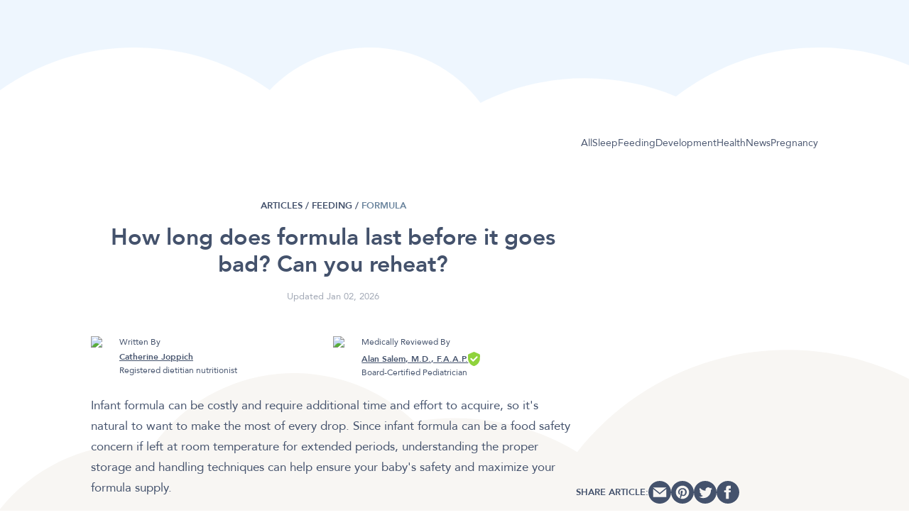

--- FILE ---
content_type: text/html; charset=UTF-8
request_url: https://huckleberrycare.com/blog/how-long-does-the-formula-last-before-it-goes-bad
body_size: 95382
content:
<!DOCTYPE html><!--nDZ2g59Do0EWXjsc77uDI--><html lang="en"><head><meta charSet="utf-8"/><meta name="viewport" content="width=device-width, initial-scale=1"/><link rel="preload" href="/_next/static/media/Avenir_Black-s.p.0cfd6629.ttf" as="font" crossorigin="" type="font/ttf"/><link rel="preload" href="/_next/static/media/Avenir_Heavy-s.p.300f173e.woff2" as="font" crossorigin="" type="font/woff2"/><link rel="preload" href="/_next/static/media/Avenir_Medium-s.p.cb9b0881.woff2" as="font" crossorigin="" type="font/woff2"/><link rel="preload" href="/_next/static/media/Avenir_Roman-s.p.238f2418.woff2" as="font" crossorigin="" type="font/woff2"/><link rel="preload" as="image" href="https://images.ctfassets.net/4h8s6y60f7sb/1pBNqpfkhQTAVrbNcJu4d4/cdae6b74637ba0d63357957e709f24e3/how_long_does_formula_last.jpg?w=1440&amp;fm=avif&amp;q=90"/><link rel="stylesheet" href="/_next/static/chunks/132ab166f473bc3e.css" data-precedence="next"/><link rel="stylesheet" href="/_next/static/chunks/e0052904ec3896ec.css" data-precedence="next"/><link rel="stylesheet" href="/_next/static/chunks/50bc0d32950730d8.css" data-precedence="next"/><link rel="stylesheet" href="/_next/static/chunks/0c5267a0efc74b4e.css" data-precedence="next"/><link rel="stylesheet" href="/_next/static/chunks/73522f351819f0b1.css" data-precedence="next"/><link rel="stylesheet" href="/_next/static/chunks/16284cc9e38402f0.css" data-precedence="next"/><link rel="stylesheet" href="/_next/static/chunks/2729e87e916df080.css" data-precedence="next"/><link rel="preload" as="script" fetchPriority="low" href="/_next/static/chunks/21b33ab9cb723c06.js"/><script src="/_next/static/chunks/2cce92948e2ed887.js" async=""></script><script src="/_next/static/chunks/5d421853f2d8b0fe.js" async=""></script><script src="/_next/static/chunks/4d6fd12abd2df58b.js" async=""></script><script src="/_next/static/chunks/dfb791a88dd0dea6.js" async=""></script><script src="/_next/static/chunks/turbopack-f58029dd8d7a92eb.js" async=""></script><script src="/_next/static/chunks/3ef0b0737112dafe.js" async=""></script><script src="/_next/static/chunks/72dfeddde2e7b3a4.js" async=""></script><script src="/_next/static/chunks/06ddc2fb41d684b6.js" async=""></script><script src="/_next/static/chunks/0d5a5e3d2ff97c02.js" async=""></script><script src="/_next/static/chunks/257ad0b4cacb6cdc.js" async=""></script><script src="/_next/static/chunks/a15aa55066720180.js" async=""></script><script src="/_next/static/chunks/9ad163f0be49d279.js" async=""></script><script src="/_next/static/chunks/0b350056edf7ff00.js" async=""></script><script src="/_next/static/chunks/1a6aa08fb6e6c169.js" async=""></script><script src="/_next/static/chunks/50431b72f08a0660.js" async=""></script><script src="/_next/static/chunks/13a10f154610c250.js" async=""></script><script src="/_next/static/chunks/50231d17042083f4.js" async=""></script><link rel="preload" href="https://cdn.amplitude.com/script/8799e89195fd85f6283a03de9997376a.experiment.js" as="script"/><link rel="preload" href="https://www.googletagmanager.com/gtm.js?id=GTM-N6NQ7LT" as="script"/><link rel="preload" href="/_next/static/chunks/4cfe0a959b440d74.css" as="style"/><meta name="next-size-adjust" content=""/><meta data-n-head="ssr" name="og:title" content="How long does formula last before it goes bad? Can you reheat?"/><meta data-n-head="ssr" name="og:description" content="Discover the essentials of infant formula handling and storage. Learn how long formula lasts at room temperature, whether it&#x27;s safe to reheat, and vital tips for maintaining formula safety. Don&#x27;t miss out on expert advice about formula supply."/><meta data-n-head="ssr" name="og:image" content="https://images.ctfassets.net/4h8s6y60f7sb/1pBNqpfkhQTAVrbNcJu4d4/cdae6b74637ba0d63357957e709f24e3/how_long_does_formula_last.jpg?w=1500"/><meta data-n-head="ssr" name="twitter:title" content="How long does formula last before it goes bad? Can you reheat?"/><meta data-n-head="ssr" name="twitter:description" content="Discover the essentials of infant formula handling and storage. Learn how long formula lasts at room temperature, whether it&#x27;s safe to reheat, and vital tips for maintaining formula safety. Don&#x27;t miss out on expert advice about formula supply."/><meta data-n-head="ssr" name="twitter:image" content="https://images.ctfassets.net/4h8s6y60f7sb/1pBNqpfkhQTAVrbNcJu4d4/cdae6b74637ba0d63357957e709f24e3/how_long_does_formula_last.jpg?w=1500"/><link data-n-head="ssr" rel="canonical" href="/blog/how-long-does-the-formula-last-before-it-goes-bad"/><meta data-n-head="ssr" name="robots" content="index, follow"/><meta data-n-head="ssr" data-hid="title" name="title" content="How long does the formula last before it goes bad? Can you reheat? | Huckleberry"/><meta data-n-head="ssr" data-hid="description" name="description" content="Discover the essentials of infant formula handling and storage. Learn how long formula lasts at room temperature, whether it&#x27;s safe to reheat, and vital tips for maintaining formula safety. Don&#x27;t miss out on expert advice about formula supply."/><title>How long does the formula last before it goes bad? Can you reheat? | Huckleberry</title><script data-mantine-script="true">try {
  var _colorScheme = window.localStorage.getItem("mantine-color-scheme-value");
  var colorScheme = _colorScheme === "light" || _colorScheme === "dark" || _colorScheme === "auto" ? _colorScheme : "light";
  var computedColorScheme = colorScheme !== "auto" ? colorScheme : window.matchMedia("(prefers-color-scheme: dark)").matches ? "dark" : "light";
  document.documentElement.setAttribute("data-mantine-color-scheme", computedColorScheme);
} catch (e) {}
</script><script data-n-head="ssr" type="application/ld+json">{"@context":"https://schema.org","@graph":[{"@type":"WebPage","@id":"https://huckleberrycare.com/","url":"https://huckleberrycare.com/","name":"Huckleberry: Expert sleep help for all families | Sleep Improvement For Newborns To 5-year-olds","isPartOf":{"@id":"https://huckleberrycare.com/#website"},"description":"Good sleep made easy with Huckleberry. Access free tools & the most affordable expert help for your baby, toddler, or preschooler.","inLanguage":"en-US"},{"@type":"WebSite","@id":"https://huckleberrycare.com/#website","url":"https://huckleberrycare.com/","name":"Huckleberry","inLanguage":"en-US"},{"@type":"Organization","@id":"https://huckleberrycare.com/#organization","name":"Huckleberry","url":"https://huckleberrycare.com/","logo":{"@type":"ImageObject","inLanguage":"en-US","@id":"https://huckleberrycare.com/#/schema/logo/image/","url":"https://huckleberrycare.com/img/logo.png","width":482,"height":73}}]}</script><script src="/_next/static/chunks/a6dad97d9634a72d.js" noModule=""></script></head><body><div hidden=""><!--$--><!--/$--></div><style data-mantine-styles="true">:root, :host{--mantine-font-family: 'Avenir', 'Avenir Fallback';--mantine-font-family-headings: 'Avenir', 'Avenir Fallback';--mantine-breakpoint-xs: 0px;--mantine-breakpoint-sm: 576px;--mantine-breakpoint-md: 768px;--mantine-breakpoint-lg: 992px;--mantine-breakpoint-xl: 1200px;--mantine-breakpoint-xlg: 1500px;--mantine-color-dark-0: #f4f5f6;--mantine-color-dark-1: #e7e7e7;--mantine-color-dark-2: #cccccc;--mantine-color-dark-3: #b1b1b1;--mantine-color-dark-4: #97999b;--mantine-color-dark-5: #878a8d;--mantine-color-dark-6: #7e8389;--mantine-color-dark-7: #6b7076;--mantine-color-dark-8: #5e646a;--mantine-color-dark-9: #4e5760;--mantine-color-pink-0: #ffe9f7;--mantine-color-pink-1: #ffd3e7;--mantine-color-pink-2: #f6a5cb;--mantine-color-pink-3: #f074ad;--mantine-color-pink-4: #ea4b94;--mantine-color-pink-5: #e63184;--mantine-color-pink-6: #e6207c;--mantine-color-pink-7: #cd116a;--mantine-color-pink-8: #b7055e;--mantine-color-pink-9: #a20051;--mantine-color-indigo-0: #f5eaff;--mantine-color-indigo-1: #e3d1ff;--mantine-color-indigo-2: #c3a1fb;--mantine-color-indigo-3: #a16cf7;--mantine-color-indigo-4: #8541f4;--mantine-color-indigo-5: #7325f2;--mantine-color-indigo-6: #6a16f2;--mantine-color-indigo-7: #590ad8;--mantine-color-indigo-8: #4e06c2;--mantine-color-indigo-9: #4201aa;--mantine-color-blue-0: #ebfcff;--mantine-color-blue-1: #d7f7fc;--mantine-color-blue-2: #aaeffb;--mantine-color-blue-3: #7ce7fa;--mantine-color-blue-4: #60e1f8;--mantine-color-blue-5: #53dcf8;--mantine-color-blue-6: #4bdaf9;--mantine-color-blue-7: #3ec1de;--mantine-color-blue-8: #2eacc6;--mantine-color-blue-9: #0095ad;--mantine-color-teal-0: #e4fff8;--mantine-color-teal-1: #d3f9ee;--mantine-color-teal-2: #a9f1dc;--mantine-color-teal-3: #7ceac9;--mantine-color-teal-4: #57e2b9;--mantine-color-teal-5: #40deaf;--mantine-color-teal-6: #30dda8;--mantine-color-teal-7: #1fc493;--mantine-color-teal-8: #0cae82;--mantine-color-teal-9: #00976e;--mantine-color-orange-0: #fff2e1;--mantine-color-orange-1: #ffe4cb;--mantine-color-orange-2: #ffc99a;--mantine-color-orange-3: #ffab65;--mantine-color-orange-4: #fd9137;--mantine-color-orange-5: #fd811a;--mantine-color-orange-6: #fe7907;--mantine-color-orange-7: #e26600;--mantine-color-orange-8: #ca5a00;--mantine-color-orange-9: #b04c00;--mantine-color-danger-0: #ffeee3;--mantine-color-danger-1: #ffddcc;--mantine-color-danger-2: #ffb99b;--mantine-color-danger-3: #fd9466;--mantine-color-danger-4: #fc7439;--mantine-color-danger-5: #fb5f1c;--mantine-color-danger-6: #fc540b;--mantine-color-danger-7: #e04400;--mantine-color-danger-8: #c83b00;--mantine-color-danger-9: #af2f00;--mantine-color-info-0: #e6fdff;--mantine-color-info-1: #d5f5fa;--mantine-color-info-2: #abe8f3;--mantine-color-info-3: #7fdcec;--mantine-color-info-4: #5dd2e6;--mantine-color-info-5: #49cce2;--mantine-color-info-6: #3ac9e2;--mantine-color-info-7: #2bb1c8;--mantine-color-info-8: #169eb3;--mantine-color-info-9: #00899d;--mantine-color-light-0: #f3f5f7;--mantine-color-light-1: #e6e6e6;--mantine-color-light-2: #cbccce;--mantine-color-light-3: #acb1b6;--mantine-color-light-4: #9199a1;--mantine-color-light-5: #808a95;--mantine-color-light-6: #778391;--mantine-color-light-7: #65707d;--mantine-color-light-8: #586571;--mantine-color-light-9: #485765;--mantine-color-primary-0: #f2fde6;--mantine-color-primary-1: #e8f7d5;--mantine-color-primary-2: #d0edad;--mantine-color-primary-3: #b7e381;--mantine-color-primary-4: #a2da5c;--mantine-color-primary-5: #94d445;--mantine-color-primary-6: #8cd236;--mantine-color-primary-7: #78b928;--mantine-color-primary-8: #69a41f;--mantine-color-primary-9: #578e11;--mantine-color-purple-0: #f4efff;--mantine-color-purple-1: #e5daf6;--mantine-color-purple-2: #c6b4e7;--mantine-color-purple-3: #a68bd9;--mantine-color-purple-4: #8b67cc;--mantine-color-purple-5: #7a51c5;--mantine-color-purple-6: #7246c2;--mantine-color-purple-7: #6138ac;--mantine-color-purple-8: #56319b;--mantine-color-purple-9: #4a2989;--mantine-color-secondary-0: #eef6fe;--mantine-color-secondary-1: #e5e7ec;--mantine-color-secondary-2: #cacdd1;--mantine-color-secondary-3: #adb2b6;--mantine-color-secondary-4: #959ba0;--mantine-color-secondary-5: #858c92;--mantine-color-secondary-6: #7c858c;--mantine-color-secondary-7: #69727a;--mantine-color-secondary-8: #5b656e;--mantine-color-secondary-9: #495864;--mantine-color-typography-primary-0: #f2f4f7;--mantine-color-typography-primary-1: #e5e6e8;--mantine-color-typography-primary-2: #c6cad1;--mantine-color-typography-primary-3: #a5acba;--mantine-color-typography-primary-4: #8993a7;--mantine-color-typography-primary-5: #77849c;--mantine-color-typography-primary-6: #6e7c97;--mantine-color-typography-primary-7: #5d6a84;--mantine-color-typography-primary-8: #515e77;--mantine-color-typography-primary-9: #43516a;--mantine-color-warning-0: #fff6e2;--mantine-color-warning-1: #fcecd0;--mantine-color-warning-2: #f5d8a4;--mantine-color-warning-3: #eec275;--mantine-color-warning-4: #e9b04c;--mantine-color-warning-5: #e5a432;--mantine-color-warning-6: #e49e22;--mantine-color-warning-7: #cb8913;--mantine-color-warning-8: #b4790a;--mantine-color-warning-9: #9d6800;}

:root[data-mantine-color-scheme="dark"], :host([data-mantine-color-scheme="dark"]){--mantine-color-dark-light: rgba(126, 131, 137, 0.15);--mantine-color-dark-light-hover: rgba(126, 131, 137, 0.2);--mantine-color-dark-outline-hover: rgba(151, 153, 155, 0.05);--mantine-color-pink-light: rgba(230, 32, 124, 0.15);--mantine-color-pink-light-hover: rgba(230, 32, 124, 0.2);--mantine-color-pink-outline-hover: rgba(234, 75, 148, 0.05);--mantine-color-indigo-light: rgba(106, 22, 242, 0.15);--mantine-color-indigo-light-hover: rgba(106, 22, 242, 0.2);--mantine-color-indigo-outline-hover: rgba(133, 65, 244, 0.05);--mantine-color-blue-light: rgba(75, 218, 249, 0.15);--mantine-color-blue-light-hover: rgba(75, 218, 249, 0.2);--mantine-color-blue-outline-hover: rgba(96, 225, 248, 0.05);--mantine-color-teal-light: rgba(48, 221, 168, 0.15);--mantine-color-teal-light-hover: rgba(48, 221, 168, 0.2);--mantine-color-teal-outline-hover: rgba(87, 226, 185, 0.05);--mantine-color-orange-light: rgba(254, 121, 7, 0.15);--mantine-color-orange-light-hover: rgba(254, 121, 7, 0.2);--mantine-color-orange-outline-hover: rgba(253, 145, 55, 0.05);--mantine-color-danger-text: var(--mantine-color-danger-4);--mantine-color-danger-filled: var(--mantine-color-danger-8);--mantine-color-danger-filled-hover: var(--mantine-color-danger-9);--mantine-color-danger-light: rgba(252, 84, 11, 0.15);--mantine-color-danger-light-hover: rgba(252, 84, 11, 0.2);--mantine-color-danger-light-color: var(--mantine-color-danger-3);--mantine-color-danger-outline: var(--mantine-color-danger-4);--mantine-color-danger-outline-hover: rgba(252, 116, 57, 0.05);--mantine-color-info-text: var(--mantine-color-info-4);--mantine-color-info-filled: var(--mantine-color-info-8);--mantine-color-info-filled-hover: var(--mantine-color-info-9);--mantine-color-info-light: rgba(58, 201, 226, 0.15);--mantine-color-info-light-hover: rgba(58, 201, 226, 0.2);--mantine-color-info-light-color: var(--mantine-color-info-3);--mantine-color-info-outline: var(--mantine-color-info-4);--mantine-color-info-outline-hover: rgba(93, 210, 230, 0.05);--mantine-color-light-text: var(--mantine-color-light-4);--mantine-color-light-filled: var(--mantine-color-light-8);--mantine-color-light-filled-hover: var(--mantine-color-light-9);--mantine-color-light-light: rgba(119, 131, 145, 0.15);--mantine-color-light-light-hover: rgba(119, 131, 145, 0.2);--mantine-color-light-light-color: var(--mantine-color-light-3);--mantine-color-light-outline: var(--mantine-color-light-4);--mantine-color-light-outline-hover: rgba(145, 153, 161, 0.05);--mantine-color-primary-text: var(--mantine-color-primary-4);--mantine-color-primary-filled: var(--mantine-color-primary-8);--mantine-color-primary-filled-hover: var(--mantine-color-primary-9);--mantine-color-primary-light: rgba(140, 210, 54, 0.15);--mantine-color-primary-light-hover: rgba(140, 210, 54, 0.2);--mantine-color-primary-light-color: var(--mantine-color-primary-3);--mantine-color-primary-outline: var(--mantine-color-primary-4);--mantine-color-primary-outline-hover: rgba(162, 218, 92, 0.05);--mantine-color-purple-text: var(--mantine-color-purple-4);--mantine-color-purple-filled: var(--mantine-color-purple-8);--mantine-color-purple-filled-hover: var(--mantine-color-purple-9);--mantine-color-purple-light: rgba(114, 70, 194, 0.15);--mantine-color-purple-light-hover: rgba(114, 70, 194, 0.2);--mantine-color-purple-light-color: var(--mantine-color-purple-3);--mantine-color-purple-outline: var(--mantine-color-purple-4);--mantine-color-purple-outline-hover: rgba(139, 103, 204, 0.05);--mantine-color-secondary-text: var(--mantine-color-secondary-4);--mantine-color-secondary-filled: var(--mantine-color-secondary-8);--mantine-color-secondary-filled-hover: var(--mantine-color-secondary-9);--mantine-color-secondary-light: rgba(124, 133, 140, 0.15);--mantine-color-secondary-light-hover: rgba(124, 133, 140, 0.2);--mantine-color-secondary-light-color: var(--mantine-color-secondary-3);--mantine-color-secondary-outline: var(--mantine-color-secondary-4);--mantine-color-secondary-outline-hover: rgba(149, 155, 160, 0.05);--mantine-color-typography-primary-text: var(--mantine-color-typography-primary-4);--mantine-color-typography-primary-filled: var(--mantine-color-typography-primary-8);--mantine-color-typography-primary-filled-hover: var(--mantine-color-typography-primary-9);--mantine-color-typography-primary-light: rgba(110, 124, 151, 0.15);--mantine-color-typography-primary-light-hover: rgba(110, 124, 151, 0.2);--mantine-color-typography-primary-light-color: var(--mantine-color-typography-primary-3);--mantine-color-typography-primary-outline: var(--mantine-color-typography-primary-4);--mantine-color-typography-primary-outline-hover: rgba(137, 147, 167, 0.05);--mantine-color-warning-text: var(--mantine-color-warning-4);--mantine-color-warning-filled: var(--mantine-color-warning-8);--mantine-color-warning-filled-hover: var(--mantine-color-warning-9);--mantine-color-warning-light: rgba(228, 158, 34, 0.15);--mantine-color-warning-light-hover: rgba(228, 158, 34, 0.2);--mantine-color-warning-light-color: var(--mantine-color-warning-3);--mantine-color-warning-outline: var(--mantine-color-warning-4);--mantine-color-warning-outline-hover: rgba(233, 176, 76, 0.05);}

:root[data-mantine-color-scheme="light"], :host([data-mantine-color-scheme="light"]){--mantine-color-dark-light: rgba(126, 131, 137, 0.1);--mantine-color-dark-light-hover: rgba(126, 131, 137, 0.12);--mantine-color-dark-outline-hover: rgba(126, 131, 137, 0.05);--mantine-color-pink-light: rgba(230, 32, 124, 0.1);--mantine-color-pink-light-hover: rgba(230, 32, 124, 0.12);--mantine-color-pink-outline-hover: rgba(230, 32, 124, 0.05);--mantine-color-indigo-light: rgba(106, 22, 242, 0.1);--mantine-color-indigo-light-hover: rgba(106, 22, 242, 0.12);--mantine-color-indigo-outline-hover: rgba(106, 22, 242, 0.05);--mantine-color-blue-light: rgba(75, 218, 249, 0.1);--mantine-color-blue-light-hover: rgba(75, 218, 249, 0.12);--mantine-color-blue-outline-hover: rgba(75, 218, 249, 0.05);--mantine-color-teal-light: rgba(48, 221, 168, 0.1);--mantine-color-teal-light-hover: rgba(48, 221, 168, 0.12);--mantine-color-teal-outline-hover: rgba(48, 221, 168, 0.05);--mantine-color-orange-light: rgba(254, 121, 7, 0.1);--mantine-color-orange-light-hover: rgba(254, 121, 7, 0.12);--mantine-color-orange-outline-hover: rgba(254, 121, 7, 0.05);--mantine-color-danger-text: var(--mantine-color-danger-filled);--mantine-color-danger-filled: var(--mantine-color-danger-6);--mantine-color-danger-filled-hover: var(--mantine-color-danger-7);--mantine-color-danger-light: rgba(252, 84, 11, 0.1);--mantine-color-danger-light-hover: rgba(252, 84, 11, 0.12);--mantine-color-danger-light-color: var(--mantine-color-danger-6);--mantine-color-danger-outline: var(--mantine-color-danger-6);--mantine-color-danger-outline-hover: rgba(252, 84, 11, 0.05);--mantine-color-info-text: var(--mantine-color-info-filled);--mantine-color-info-filled: var(--mantine-color-info-6);--mantine-color-info-filled-hover: var(--mantine-color-info-7);--mantine-color-info-light: rgba(58, 201, 226, 0.1);--mantine-color-info-light-hover: rgba(58, 201, 226, 0.12);--mantine-color-info-light-color: var(--mantine-color-info-6);--mantine-color-info-outline: var(--mantine-color-info-6);--mantine-color-info-outline-hover: rgba(58, 201, 226, 0.05);--mantine-color-light-text: var(--mantine-color-light-filled);--mantine-color-light-filled: var(--mantine-color-light-6);--mantine-color-light-filled-hover: var(--mantine-color-light-7);--mantine-color-light-light: rgba(119, 131, 145, 0.1);--mantine-color-light-light-hover: rgba(119, 131, 145, 0.12);--mantine-color-light-light-color: var(--mantine-color-light-6);--mantine-color-light-outline: var(--mantine-color-light-6);--mantine-color-light-outline-hover: rgba(119, 131, 145, 0.05);--mantine-color-primary-text: var(--mantine-color-primary-filled);--mantine-color-primary-filled: var(--mantine-color-primary-6);--mantine-color-primary-filled-hover: var(--mantine-color-primary-7);--mantine-color-primary-light: rgba(140, 210, 54, 0.1);--mantine-color-primary-light-hover: rgba(140, 210, 54, 0.12);--mantine-color-primary-light-color: var(--mantine-color-primary-6);--mantine-color-primary-outline: var(--mantine-color-primary-6);--mantine-color-primary-outline-hover: rgba(140, 210, 54, 0.05);--mantine-color-purple-text: var(--mantine-color-purple-filled);--mantine-color-purple-filled: var(--mantine-color-purple-6);--mantine-color-purple-filled-hover: var(--mantine-color-purple-7);--mantine-color-purple-light: rgba(114, 70, 194, 0.1);--mantine-color-purple-light-hover: rgba(114, 70, 194, 0.12);--mantine-color-purple-light-color: var(--mantine-color-purple-6);--mantine-color-purple-outline: var(--mantine-color-purple-6);--mantine-color-purple-outline-hover: rgba(114, 70, 194, 0.05);--mantine-color-secondary-text: var(--mantine-color-secondary-filled);--mantine-color-secondary-filled: var(--mantine-color-secondary-6);--mantine-color-secondary-filled-hover: var(--mantine-color-secondary-7);--mantine-color-secondary-light: rgba(124, 133, 140, 0.1);--mantine-color-secondary-light-hover: rgba(124, 133, 140, 0.12);--mantine-color-secondary-light-color: var(--mantine-color-secondary-6);--mantine-color-secondary-outline: var(--mantine-color-secondary-6);--mantine-color-secondary-outline-hover: rgba(124, 133, 140, 0.05);--mantine-color-typography-primary-text: var(--mantine-color-typography-primary-filled);--mantine-color-typography-primary-filled: var(--mantine-color-typography-primary-6);--mantine-color-typography-primary-filled-hover: var(--mantine-color-typography-primary-7);--mantine-color-typography-primary-light: rgba(110, 124, 151, 0.1);--mantine-color-typography-primary-light-hover: rgba(110, 124, 151, 0.12);--mantine-color-typography-primary-light-color: var(--mantine-color-typography-primary-6);--mantine-color-typography-primary-outline: var(--mantine-color-typography-primary-6);--mantine-color-typography-primary-outline-hover: rgba(110, 124, 151, 0.05);--mantine-color-warning-text: var(--mantine-color-warning-filled);--mantine-color-warning-filled: var(--mantine-color-warning-6);--mantine-color-warning-filled-hover: var(--mantine-color-warning-7);--mantine-color-warning-light: rgba(228, 158, 34, 0.1);--mantine-color-warning-light-hover: rgba(228, 158, 34, 0.12);--mantine-color-warning-light-color: var(--mantine-color-warning-6);--mantine-color-warning-outline: var(--mantine-color-warning-6);--mantine-color-warning-outline-hover: rgba(228, 158, 34, 0.05);}</style><style data-mantine-styles="classes">@media (max-width: -0.1px) {.mantine-visible-from-xs {display: none !important;}}@media (min-width: 0px) {.mantine-hidden-from-xs {display: none !important;}}@media (max-width: 575.9px) {.mantine-visible-from-sm {display: none !important;}}@media (min-width: 576px) {.mantine-hidden-from-sm {display: none !important;}}@media (max-width: 767.9px) {.mantine-visible-from-md {display: none !important;}}@media (min-width: 768px) {.mantine-hidden-from-md {display: none !important;}}@media (max-width: 991.9px) {.mantine-visible-from-lg {display: none !important;}}@media (min-width: 992px) {.mantine-hidden-from-lg {display: none !important;}}@media (max-width: 1199.9px) {.mantine-visible-from-xl {display: none !important;}}@media (min-width: 1200px) {.mantine-hidden-from-xl {display: none !important;}}@media (max-width: 1499.9px) {.mantine-visible-from-xlg {display: none !important;}}@media (min-width: 1500px) {.mantine-hidden-from-xlg {display: none !important;}}</style><noscript><iframe src="https://www.googletagmanager.com/ns.html?id=GTM-N6NQ7LT" height="0" width="0" style="display:none;visibility:hidden"></iframe></noscript><!--$!--><template data-dgst="BAILOUT_TO_CLIENT_SIDE_RENDERING"></template><!--/$--><!--$--><!--/$--><script type="application/ld+json">[{"@context":"https://schema.org","@type":"Article","mainEntityOfPage":{"@type":"WebPage","@id":"https://huckleberrycare.com/blog/how-long-does-the-formula-last-before-it-goes-bad","reviewedBy":{"@type":"Person","name":"Alan Salem, M.D., F.A.A.P.","jobTitle":"Board-Certified Pediatrician","url":"https://huckleberrycare.com/blog/reviewer/alan-salem","sameAs":["http://www.linkedin.com/in/dralansalem"],"honorificPrefix":"Dr.","honorificSuffix":"M.D., F.A.A.P.","knowsAbout":null,"alumniOf":[{"@type":"Organization","Name":"Boston University"}],"lastReviewed":null}},"headline":"How long does formula last before it goes bad? Can you reheat?","image":["https://images.ctfassets.net/4h8s6y60f7sb/1pBNqpfkhQTAVrbNcJu4d4/cdae6b74637ba0d63357957e709f24e3/how_long_does_formula_last.jpg"],"datePublished":"2024-04-23T00:00:00+0000","dateModified":"2026-01-02T19:45:37.620Z","author":{"@type":"Person","name":"Catherine Joppich","jobTitle":"Registered dietitian nutritionist","description":"Catherine is a Registered Dietitian Nutritionist at C.S. Mott Children’s Hospital. She graduated from Central Michigan University with her Bachelor of Science then completed her dietetic internship with a concentration in pediatric clinical nutrition at Michigan Medicine. Following her internship, she worked as an inpatient clinical as a float dietitian covering multiple medical services. Catherine now works in the outpatient setting for the Pediatric Surgery Clinic and Interdisciplinary Pediatric Feeding Program helping tube fed babies become full oral eaters when they are ready.","url":"https://huckleberrycare.com/blog/author/catherine-joppich","sameAs":[],"image":"https://images.ctfassets.net/4h8s6y60f7sb/1NEnFidQlyPe2Ns3werlPb/9d4f40f916dd0eef5145029e82ce8aaf/headshot.jpg?w=150&h=150&q=90"}},{"@context":"https://schema.org","@type":"BreadcrumbList","itemListElement":[{"@type":"ListItem","position":1,"name":"Articles","item":"https://huckleberrycare.com/blog"},{"@type":"ListItem","position":2,"name":"Feeding","item":"https://huckleberrycare.com/blog/feeding"},{"@type":"ListItem","position":3,"name":"Formula","item":"https://huckleberrycare.com/blog/formula"}]},{"@context":"https://schema.org","@type":"FAQPage","mainEntity":[{"@type":"Question","name":"What measures ensure formula stability and quality over time?","acceptedAnswer":{"@type":"Answer","text":"Always store an opened container of powder formula in a cool, dry place with the lid tightly closed. Avoid getting water or moisture into the can to preserve its quality. Powder formula should never be stored in the refrigerator. "}},{"@type":"Question","name":"How can storage conditions affect the longevity of formulas?","acceptedAnswer":{"@type":"Answer","text":"Exposure to air, moisture, heat, and extreme heat or cold can lead to formula degradation and spoilage before the “use by” date. Leaving prepared formula or opened ready-to-feed containers out at room temperature for longer than two hours can also cause them to spoil."}},{"@type":"Question","name":"How can parents identify expired or bad formulas?","acceptedAnswer":{"@type":"Answer","text":"The FDA requires a “use by” date on every can of infant formula and you should never use it past that date. If it is before the “use by” date, check for any change in color, consistency, or smell. For liquid concentrate and ready-to-feed formulas, there may be signs of clumps or separation. Bottles of formula can also go bad if left out at room temperature for longer than two hours. (For example, if a formula bottle is left out for 3 hours, consider it spoiled and discard.)"}},{"@type":"Question","name":"How can parents extend the shelf-life of formulas?","acceptedAnswer":{"@type":"Answer","text":"We understand parents or caregivers wanting to extend the shelf-life, it’s like liquid gold, so here are some quick tips. Unopened infant formulas should be stored at room temperature in a cool, dry, location, (never in cars, garages, or outdoors). Avoid getting moisture or air into the containers. Mixed and prepared powder formulas can be stored in the refrigerator for up to 24 hours and prepared liquid concentrate or opened ready-to-feed formulas can be stored for up to 48 hours."}},{"@type":"Question","name":"Do ingredients or purpose affect formula durability?","acceptedAnswer":{"@type":"Answer","text":"All infant formulas share the same purpose of providing healthy nutrition for babies up to 12 months of age. The FDA specifies 30 nutrients that must be included in infant formulas (powder, liquid concentrate, or ready-to-feed). As long as they are stored and prepared properly, they remain durable, safe, and effective. Some formulas include additional ingredients such as probiotics and prebiotics, but they do not negatively impact the formula’s durability."}}],"publisher":{"@type":"Organization","name":"Huckleberry","logo":{"@type":"ImageObject","url":"https://huckleberrycare.com/img/logo.png"}}}]</script><div class="SleepGoalsSurvey-module-scss-module__iEYnKW__root" style="opacity:0;transform:scaleY(0)"></div><div class="Article-module-scss-module__LdBS8q__root"><div class="Article-module-scss-module__LdBS8q__topBg"></div><svg viewBox="0 0 1919 630" version="1.1" xmlns="http://www.w3.org/2000/svg" xmlns:xlink="http://www.w3.org/1999/xlink" class="Background-module-scss-module__z-tSNG__bg w-100 d-md-block"><title>Bg</title><defs><rect id="path-1" x="0" y="0" width="1920" height="630"></rect></defs><g stroke="none" stroke-width="1" fill="none" fill-rule="evenodd"><g transform="translate(-1.000000, 0.000000)"><g transform="translate(1.000000, 0.000000)"><mask fill="white"><use xlink:href="#path-1"></use></mask><use id="Mask" fill="#EEF6FE" xlink:href="#path-1"></use><path d="M569.530109,188.896512 C622.755758,133.486904 697.600455,99 780.5,99 C876.094635,99 960.978514,144.858195 1014.35284,215.775783 C1080.7863,182.639635 1155.71639,164 1235,164 C1303.06206,164 1367.91575,177.736648 1426.93992,202.588779 C1510.68346,137.653797 1615.82769,99 1730,99 C2003.38095,99 2225,320.619049 2225,594 C2225,867.380951 2003.38095,1089 1730,1089 C1661.93794,1089 1597.08425,1075.26335 1538.06008,1050.41122 C1454.31654,1115.3462 1349.17231,1154 1235,1154 C996.957767,1154 798.160301,985.973176 750.742586,762.054512 C681.934692,952.713994 499.382997,1089 285,1089 C11.6190488,1089 -210,867.380951 -210,594 C-210,320.619049 11.6190488,99 285,99 C390.902259,99 489.036965,132.256844 569.530083,188.896495 Z" id="Combined-Shape" fill="#FFFFFF" mask="url(#mask-2)"></path></g></g></g></svg><div class="Article-module-scss-module__LdBS8q__container"><div class="Article-module-scss-module__BmFDaq__root"><div class="Background-module-scss-module__cb4owa__root"><svg xmlns="http://www.w3.org/2000/svg" viewBox="0 0 320 41" class="Background-module-scss-module__cb4owa__mobile"><title>mobile-bg-top</title><path style="fill:#f8f6f3" d="M339,2243.6c57.3,26.6,97,84.39,97,151.4,0,92.23-75.22,167-168,167a167.92,167.92,0,0,1-107-38.25A167.92,167.92,0,0,1,54,2562c-92.78,0-168-74.77-168-167,0-70.84,44.37-131.38,107-155.65V323.65C-69.63,299.38-114,238.84-114,168-114,75.77-38.78,1,54,1A167.92,167.92,0,0,1,161,39.25,167.92,167.92,0,0,1,268,1c92.78,0,168,74.77,168,167,0,67-39.7,124.8-97,151.4Z"></path></svg><svg xmlns="http://www.w3.org/2000/svg" viewBox="0 0 1920 343" class="Background-module-scss-module__cb4owa__articleHeader"><title>article-bg-top</title><path d="M1473,2766h-18.16q3.11,7.45,6,15Q1466.7,2773.37,1473,2766Zm447-105.13c138.17,58.84,235,195.47,235,354.63,0,212.91-173.27,385.5-387,385.5a387.16,387.16,0,0,1-338.61-198.69,505.21,505.21,0,0,1-841.68,59.45,369.08,369.08,0,0,1-235,22.51A365.82,365.82,0,0,1,71,3416c-202.14,0-366-163.19-366-364.5,0-177.12,126.85-324.73,295-357.65V793A362.06,362.06,0,0,1-80,565.5C-80,364.19,83.86,201,286,201a372.14,372.14,0,0,1,37.67,1.91A367,367,0,0,1,875,153.1a509.29,509.29,0,0,1,85-7.1,503.18,503.18,0,0,1,259.25,71.41C1322.59,86.26,1483.17,2,1663.5,2c265.41,0,488,182.52,548.37,428.46h0q241.61-54.18,1.3,262.67C2175,855.89,2065.82,991.47,1920,1065.71Z" style="fill:#f8f6f3"></path></svg><div class="Background-module-scss-module__cb4owa__middle"></div><svg xmlns="http://www.w3.org/2000/svg" viewBox="0 0 1920 265"><path style="fill:#f8f6f3" d="M1473-432h-18.16q3.11 7.46 6 15 5.86-7.63 12.16-15zm447-105.13c138.17 58.84 235 195.47 235 354.63 0 212.91-173.27 385.5-387 385.5A387.16 387.16 0 0 1 1429.39 4.31 504.17 504.17 0 0 1 989 262 503.89 503.89 0 0 1 587.71 63.76 365.93 365.93 0 0 1 437 96a368.47 368.47 0 0 1-84.34-9.73A365.82 365.82 0 0 1 71 218c-202.14 0-366-163.19-366-364.5 0-177.12 126.85-324.73 295-357.65V-2405a362.06 362.06 0 0 1-80-227.5c0-201.31 163.86-364.5 366-364.5a372.14 372.14 0 0 1 37.67 1.91A366 366 0 0 1 621-3147a365.55 365.55 0 0 1 254 102.1 509.29 509.29 0 0 1 85-7.1 503.18 503.18 0 0 1 259.25 71.41C1322.59-3111.74 1483.17-3196 1663.5-3196c265.41 0 488 182.52 548.37 428.46q241.61-54.18 1.3 262.67c-38.17 162.76-147.35 298.34-293.17 372.58z" fill="#f8f6f3"></path></svg></div><div id="article"><div class="Article-module-scss-module__BmFDaq__search-input-container"><div class="Article-module-scss-module__BmFDaq__search-input-inner-container"><!--$!--><template data-dgst="BAILOUT_TO_CLIENT_SIDE_RENDERING"></template><!--/$--></div></div><div class="Article-module-scss-module__BmFDaq__options"><!--$!--><template data-dgst="BAILOUT_TO_CLIENT_SIDE_RENDERING"></template><!--/$--><div><div class="Filters-module-scss-module__lBTo2a__container"><a class="Filters-module-scss-module__lBTo2a__item" href="/blog">All</a><a class="Filters-module-scss-module__lBTo2a__item" href="/blog/sleep">Sleep</a><a class="Filters-module-scss-module__lBTo2a__item" href="/blog/feeding">Feeding</a><a class="Filters-module-scss-module__lBTo2a__item" href="/blog/development">Development</a><a class="Filters-module-scss-module__lBTo2a__item" href="/blog/health">Health</a><a class="Filters-module-scss-module__lBTo2a__item" href="/blog/news">News</a><a class="Filters-module-scss-module__lBTo2a__item" href="/blog/pregnancy">Pregnancy</a></div></div></div><div class="Article-module-scss-module__BmFDaq__container" id="articleContent"><div class="Article-module-scss-module__BmFDaq__layoutHeader"><div class="Article-module-scss-module__BmFDaq__header"><div class="Breadcrumbs-module-scss-module__bNNZUG__breadcrumbs">Articles /<!-- --> <a class="Breadcrumbs-module-scss-module__bNNZUG__breadcrumbs" href="feeding">Feeding<!-- --> <!-- -->/ </a> <a class="Breadcrumbs-module-scss-module__bNNZUG__link" href="formula">Formula</a></div><h1 class="Typography-module-scss-module__M749Xq__md AnimatedTitle-module-scss-module__0LOO7G__title AnimatedTitle-module-scss-module__0LOO7G__title-mobile">How long does formula last before it goes bad? Can you reheat?</h1></div></div><div class="Article-module-scss-module__BmFDaq__layout"><div class="Article-module-scss-module__BmFDaq__articleContent"><div class="Article-module-scss-module__BmFDaq__info"><div class="Article-module-scss-module__BmFDaq__updatedContainer"><p class="Article-module-scss-module__BmFDaq__date">Updated Jan 02, 2026</p></div><div class="Article-module-scss-module__BmFDaq__imageContainer"><img alt="A mother feeding a bottle to her child. | Huckleberry" decoding="async" data-nimg="fill" style="position:absolute;height:100%;width:100%;left:0;top:0;right:0;bottom:0;object-fit:cover;color:transparent;border-radius:8px" src="https://images.ctfassets.net/4h8s6y60f7sb/1pBNqpfkhQTAVrbNcJu4d4/cdae6b74637ba0d63357957e709f24e3/how_long_does_formula_last.jpg?w=1440&amp;fm=avif&amp;q=90"/></div></div><div class="Article-module-scss-module__BmFDaq__author"><div class="ArticleCreator-module-scss-module__DXjUFG__root"><img alt="person" loading="lazy" width="40" height="40" decoding="async" data-nimg="1" class="ArticleCreator-module-scss-module__DXjUFG__image" style="color:transparent" src="https://images.ctfassets.net/4h8s6y60f7sb/1NEnFidQlyPe2Ns3werlPb/9d4f40f916dd0eef5145029e82ce8aaf/headshot.jpg?w=80&amp;h=80&amp;fit=fill&amp;fm=avif&amp;q=60"/><div class="ArticleCreator-module-scss-module__DXjUFG__content"><span class="Typography-module-scss-module__M749Xq__xs ArticleCreator-module-scss-module__DXjUFG__description ArticleCreator-module-scss-module__DXjUFG__textXs">Written By</span><a class="ArticleCreator-module-scss-module__DXjUFG__underline" href="/blog/author/catherine-joppich"><span class="Typography-module-scss-module__M749Xq__xs ArticleCreator-module-scss-module__DXjUFG__name ArticleCreator-module-scss-module__DXjUFG__textXs">Catherine Joppich</span></a><span class="Typography-module-scss-module__M749Xq__xs ArticleCreator-module-scss-module__DXjUFG__description ArticleCreator-module-scss-module__DXjUFG__textXs">Registered dietitian nutritionist</span></div></div><div class="ArticleReviewer-module-scss-module__Xnb5Lq__root"><img alt="person" loading="lazy" width="40" height="40" decoding="async" data-nimg="1" class="ArticleReviewer-module-scss-module__Xnb5Lq__image" style="color:transparent" src="https://images.ctfassets.net/4h8s6y60f7sb/3pz463wOYR8y7Hsn1Ve3Zm/ad0dee5d2682cc00d7d3ce057f28a199/alan_salem.jpeg?w=80&amp;h=80&amp;fit=fill&amp;fm=avif&amp;q=60"/><div class="ArticleReviewer-module-scss-module__Xnb5Lq__content"><span class="Typography-module-scss-module__M749Xq__xs ArticleReviewer-module-scss-module__Xnb5Lq__description ArticleReviewer-module-scss-module__Xnb5Lq__textXs">Medically Reviewed By</span><a class="ArticleReviewer-module-scss-module__Xnb5Lq__link" href="/blog/reviewer/alan-salem"><span class="Typography-module-scss-module__M749Xq__xs ArticleReviewer-module-scss-module__Xnb5Lq__name ArticleReviewer-module-scss-module__Xnb5Lq__textXs">Alan Salem, M.D., F.A.A.P.</span><svg xmlns="http://www.w3.org/2000/svg" viewBox="0 0 17 20" fill="none" width="17" height="20"><path fill-rule="evenodd" clip-rule="evenodd" d="M8.039.087c-.385.142-7.27 3.2-7.475 3.32-.186.108-.39.36-.489.606-.05.122-.061.534-.072 2.479-.02 3.727.06 4.592.574 6.183.81 2.5 2.518 4.716 4.69 6.081.998.628 2.433 1.199 3.112 1.238.285.017.373.003.8-.127 3.555-1.082 6.34-4.06 7.344-7.854.332-1.254.36-1.634.36-4.992 0-2.772-.001-2.844-.082-3.059-.177-.47-.008-.38-4.228-2.248C8.325-.166 8.528-.094 8.04.087zm4.942 6.3c.228.105.469.35.562.572.091.217.082.605-.02.837-.123.277-5.573 5.709-5.85 5.83-.281.123-.506.141-.779.063-.232-.067-.26-.092-1.828-1.65-1.122-1.114-1.618-1.634-1.68-1.76-.12-.24-.12-.626-.003-.877a1.068 1.068 0 0 1 1.298-.578c.199.064.308.16 1.367 1.21l1.15 1.14 2.393-2.38a229.089 229.089 0 0 1 2.411-2.383c.01 0 .09-.026.179-.058a1.12 1.12 0 0 1 .8.033z" fill="#8FD33C"></path></svg></a><span class="Typography-module-scss-module__M749Xq__xs ArticleReviewer-module-scss-module__Xnb5Lq__description ArticleReviewer-module-scss-module__Xnb5Lq__textXs">Board-Certified Pediatrician</span></div></div></div><div class="article-content Article-module-scss-module__BmFDaq__content"><div class="waypoint"><div class="RichText-module-scss-module__bMhtwW__richField RichText-module-scss-module__bMhtwW__content content h5 regular-font"><p>Infant formula can be costly and require additional time and effort to acquire, so it&#x27;s natural to want to make the most of every drop. Since infant formula can be a food safety concern if left at room temperature for extended periods, understanding the proper storage and handling techniques can help ensure your baby&#x27;s safety and maximize your formula supply.</p><p>In this article, we&#x27;ll discuss how long formula can safely remain at room temperature, effective storage methods, when refrigeration is necessary, and safe practices for bottle preparation to ensure the well-being of your little one.</p><!--$!--><template data-dgst="BAILOUT_TO_CLIENT_SIDE_RENDERING"></template><!--/$--><!--$?--><template id="B:0"></template><!--/$--><h2 id="how_long_can_formula_sit_out_at_room_temperature" class="RichText-module-scss-module__bMhtwW__h2 nav__item">How long can formula sit out at room temperature?</h2><p>You&#x27;ve just made a bottle but your baby decides they&#x27;re not ready to feed just yet. How long can you wait before that formula may go bad? The amount of time formula can be left out at room temperature depends on whether it’s prepared or still in the container. It’s also based on whether your baby drank from the bottle or not. </p><p>Let’s take a look at the scenarios with different formulas:</p><h3 id="prepared_formula" class="nav__item">Prepared formula</h3><p>It’s a common question among caregivers: How long is formula good for once mixed?</p><p>Prepared formula can sit at room temperature for up to two hours, and once a baby starts drinking from the bottle, it needs to be used within one hour.</p><p>If you’ve prepared formula but aren’t ready to start feeding just yet, you can store it in the refrigerator for up to 24 hours.</p><h3 id="unopened_formula" class="nav__item">Unopened formula</h3><p>Unopened formula should be stored in a cool, dry, indoor place — never in cars, garages, or outdoors. As long as it remains sealed and unopened, the formula should last until the “use by” date listed on the package. The FDA requires this date on every container of infant formula to indicate how long the formula&#x27;s content and quality will last. [<!--$!--><template data-dgst="BAILOUT_TO_CLIENT_SIDE_RENDERING"></template><!--/$-->]</p><p>Do not use formula past the “use by” date on the can. If you aren’t going through a can of formula in a month, we recommend buying smaller cans at a time or considering using ready-to-feed formula.</p><h3 id="opened_formula" class="nav__item">Opened formula</h3><p>Typically, powder formula needs to be used within 30 days, but always check the label on the can to be sure. To help you keep track, you can write the date you opened the formula on the lid after opening it. </p><p>An open container of powder formula should be stored in a cool, dry, indoor place (not the refrigerator) with the lid tightly closed. You should avoid getting any water or moisture in the powder formula to help with preservation and extend the shelf life.</p><p>Opened containers of liquid concentrate and ready-to-feed formulas should be stored in the refrigerator and used within 48 hours. Liquid concentrate and ready-to-feed formulas are pasteurized so it reduces the chance of bacterial growth, whereas powdered formula is not pasteurized and is more likely to be contaminated.</p><h2 id="is_it_safe_to_reheat_formula" class="RichText-module-scss-module__bMhtwW__h2 nav__item">Is it safe to reheat formula?</h2><p>As a safety precaution, formula should not be reheated. Bacteria can spread once your baby’s saliva mixes with the formula, and the process of reheating only accelerates bacteria growth and causes nutrients to be lost. [<!--$!--><template data-dgst="BAILOUT_TO_CLIENT_SIDE_RENDERING"></template><!--/$-->]</p><p>That said, it is perfectly safe to heat formula once, just before feeding. While warming is not necessary, some babies prefer it — and that’s okay! The key is to avoid heating it again after it cools. If your baby doesn’t seem to mind, either way, serving formula cold or room temperature works too.</p><p>If you choose to warm formula before feeding, the FDA recommends placing the bottle in a pot of water and heating it on the stove until warm (i.e., body temperature). [<!--$!--><template data-dgst="BAILOUT_TO_CLIENT_SIDE_RENDERING"></template><!--/$-->] You can also use a bottle warmer or run the bottle under a stream of warm water.</p><p>Most importantly, you should never microwave a bottle. Microwaves allow the bottle to remain cool on the outside while hot spots develop in the formula, which can burn your baby’s mouth. Always test a few drops of formula on your wrist before feeding; it should be warm, not hot. If it’s too hot to feed to your baby right away, you can leave it at room temperature to cool, run it under cold water, or place it in an ice bath.</p><h2 id="does_formula_have_to_be_refrigerated" class="RichText-module-scss-module__bMhtwW__h2 nav__item">Does formula have to be refrigerated?</h2><p>It depends on what type and whether it’s been used. Here’s what you need to know about refrigerating formula: </p><ul><li><p>If you prepare formula in advance, it needs to be refrigerated within two hours. It’s then good for up to 24 hours in the refrigerator.</p></li><li><p>An open container of powder formula should never be refrigerated.</p></li><li><p>Open containers of ready-to-feed formula, or formula prepared from liquid concentrate, can be covered and refrigerated for up to 48 hours. (Throw it away if it’s not used within that time frame.) </p></li></ul><p>While refrigerating formula can be used to extend its shelf life in certain scenarios as described above, you should never use the freezer to store formula. Freezing can lower the quality of formula by causing it to separate. [<!--$!--><template data-dgst="BAILOUT_TO_CLIENT_SIDE_RENDERING"></template><!--/$-->]</p><!--$!--><template data-dgst="BAILOUT_TO_CLIENT_SIDE_RENDERING"></template><!--/$--><h2 id="how_long_is_a_baby_bottle_safe_for_use_after_the_baby_drinks_from_it" class="RichText-module-scss-module__bMhtwW__h2 nav__item">How long is a baby bottle safe for use after the baby drinks from it?</h2><p>Once your baby starts feeding from a bottle, it’s recommended to use the formula within one hour, and then dispose of it. A baby introduces saliva to the formula, which can cause bacteria to grow. Throw away any formula from the bottle that is not taken within one hour; don’t refrigerate leftover formula in the bottle if it has been more than one hour since you offered the bottle.</p><h2 id="tips_for_formula_safety_you_should_know" class="RichText-module-scss-module__bMhtwW__h2 nav__item">Tips for formula safety you should know</h2><p>To help keep your baby as safe as possible, here are the most important formula safety tips: </p><h3 id="tip_#1:_keep_things_squeaky_clean" class="nav__item">Tip #1: Keep things squeaky clean</h3><p>Wash your hands before preparing formula, and only use clean bottles and nipples. Sanitize for extra safety precautions. Sanitizing is recommended for babies &lt;2 months, born premature, or immunocompromised but not necessary for every baby.</p><h3 id="tip_#2:_boil_the_water_let_it_cool_then_add_powdered_formula" class="nav__item">Tip #2: Boil the water, let it cool, then add powdered formula</h3><p>The safest way to prepare powdered formula is to boil the water you are using, let it cool for 5 minutes, and then add powdered formula. This will kill any bacteria that may be present in the powdered formula. </p><p>Keep in mind that boiling formula is recommended for infants younger than 2 months old, premature infants, or infants who are immunocompromised. While not necessary after 2 months, it is the safest way to prepare formula for babies of all ages.</p><h3 id="tip_#3:_check_your_local_water_if_needed" class="nav__item">Tip #3: Check your local water if needed</h3><p>Unless there is a known contamination in your area, tap water is safe to use when preparing infant formula. (You can always check with your local health department if you are unsure!) Almost all tap water contains naturally occurring fluoride, which is also safe for your baby. Bottled water is another safe option for mixing with formula. </p><p>If you use private well water, it’s important to have it tested for bacteria and nitrates before mixing it with formula. Infants and children are more susceptible to certain contaminants sometimes found in well water. [<!--$!--><template data-dgst="BAILOUT_TO_CLIENT_SIDE_RENDERING"></template><!--/$-->]</p><h3 id="tip_#5:_dont_dilute" class="nav__item">Tip #5: Don’t dilute</h3><p>Diluting formula by adding extra water can be dangerous for your baby. It reduces nutrient intake which can result in deficiencies and malnutrition. Diluting can also disturb the electrolyte balance in a baby and cause water intoxication. To avoid this, always add water to the bottle first, then add formula.</p><p>Similarly, adding too much formula can cause gastrointestinal issues. Always follow the instructions on the formula can (or instructions provided by your pediatrician or dietitian) on how to prepare formula appropriately. (Keep in mind that <!--$!--><template data-dgst="BAILOUT_TO_CLIENT_SIDE_RENDERING"></template><!--/$--> until 6 months old.)</p><h3 id="tip_#6:_pay_attention_to_scoop_size" class="nav__item">Tip #6: Pay attention to scoop size</h3><p>Remember that scoop sizes vary depending on the manufacturer. If you’re switching between brands (i.e., generic and name brands), pay close attention to the instructions on the can and never mix and match different measuring scoops.</p><!--$!--><template data-dgst="BAILOUT_TO_CLIENT_SIDE_RENDERING"></template><!--/$--><h2 id="place_and_temperature_guidance_on_safely_storing_formulas" class="RichText-module-scss-module__bMhtwW__h2 nav__item">Place and temperature guidance on safely storing formulas</h2><p>The next time you’re wondering how long formula is good for, here&#x27;s a handy cheat sheet for all your formula storage needs:</p><!--$?--><template id="B:1"></template><!--/$--><p></p><h2 id="takeaway" class="RichText-module-scss-module__bMhtwW__h2 nav__item">Takeaway</h2><ul><li><p>Bottles of prepared or opened formula (powder, liquid concentrate, or ready-to-feed) can be left out at room temperature for two hours. Once your baby feeds from a bottle, you should finish that formula within one hour or discard it. </p></li><li><p>Bacteria begin to grow once your baby’s saliva mixes with the formula, so it’s important to throw out any leftover formula in the bottle after a feeding. We know, infant formula can be expensive and hard to come by. Having a pitcher of unused formula prepped ahead of time can help minimize waste.</p></li><li><p>If you’re preparing powder formula ahead of time, it can be stored in the refrigerator for up to 24 hours. Prepared formula from liquid concentrate or opened ready-to-feed formulas can be stored in the refrigerator for up to 48 hours.</p></li><li><p>An open can of powder formula should be stored in a cool, dry, indoor place and typically lasts until the “use by” date. Never store powder formula in the refrigerator.</p></li><li><p>The FDA requires a “use by” date on every container of infant formula that indicates how long the contents and quality of the formula will last. You should never use any infant formula past the “use by” date.</p></li><li><p>Be sure to wash your hands before preparing formula and only use clean bottles and nipples. Always follow the instructions on the formula can (or directions provided by your pediatrician or dietitian) for preparing it.</p></li><li><p>Diluting formula by adding extra water can be dangerous for your baby and adding too much formula can cause gastrointestinal issues. When mixing, always add water first, then add the formula.</p></li></ul><!--$?--><template id="B:2"></template><!--/$--><p></p></div></div><div class="Article-module-scss-module__BmFDaq__bottomShareContainer"><p class="Article-module-scss-module__BmFDaq__shareTitle">Share article:</p><div class="Share-module-scss-module__-vQ8-q__root"><svg xmlns="http://www.w3.org/2000/svg" viewBox="0 0 24 24" style="width:2rem" class="Share-module-scss-module__-vQ8-q__grow"><path fill="#44526C" d="M12 .02c-6.627 0-12 5.373-12 12s5.373 12 12 12 12-5.373 12-12-5.373-12-12-12zM18.99 7 12 12.666 5.009 7H18.99zM19 17H5V8.495l7 5.673 7-5.672V17z"></path></svg> <svg xmlns="http://www.w3.org/2000/svg" viewBox="0 0 24 24" style="width:2rem" class="Share-module-scss-module__-vQ8-q__grow"><path fill="#44526C" d="M12 0C5.373 0 0 5.373 0 12s5.373 12 12 12 12-5.373 12-12S18.627 0 12 0zm0 19a6.995 6.995 0 0 1-2.073-.312c.286-.465.713-1.227.87-1.835l.437-1.664c.229.436.895.804 1.604.804 2.111 0 3.633-1.941 3.633-4.354 0-2.312-1.888-4.042-4.316-4.042-3.021 0-4.625 2.027-4.625 4.235 0 1.027.547 2.305 1.422 2.712.132.062.203.034.234-.094l.193-.793a.21.21 0 0 0-.049-.202c-.288-.35-.521-.995-.521-1.597 0-1.544 1.169-3.038 3.161-3.038 1.72 0 2.924 1.172 2.924 2.848 0 1.894-.957 3.205-2.201 3.205-.687 0-1.201-.568-1.036-1.265.197-.833.58-1.73.58-2.331 0-.537-.288-.986-.886-.986-.702 0-1.268.727-1.268 1.7 0 .621.211 1.04.211 1.04s-.694 2.934-.821 3.479c-.142.605-.086 1.454-.025 2.008A7 7 0 1 1 12 19z"></path></svg> <svg xmlns="http://www.w3.org/2000/svg" viewBox="0 0 24 24" style="width:2rem" class="Share-module-scss-module__-vQ8-q__grow"><path fill="#44526C" d="M12 0C5.373 0 0 5.373 0 12s5.373 12 12 12 12-5.373 12-12S18.627 0 12 0zm6.066 9.645c.183 4.04-2.83 8.544-8.164 8.544A8.127 8.127 0 015.5 16.898a5.778 5.778 0 004.252-1.189 2.879 2.879 0 01-2.684-1.995 2.88 2.88 0 001.298-.049c-1.381-.278-2.335-1.522-2.304-2.853.388.215.83.344 1.301.359a2.877 2.877 0 01-.889-3.835 8.153 8.153 0 005.92 3.001 2.876 2.876 0 014.895-2.62 5.73 5.73 0 001.824-.697 2.884 2.884 0 01-1.263 1.589 5.73 5.73 0 001.649-.453 5.765 5.765 0 01-1.433 1.489z"></path></svg> <svg xmlns="http://www.w3.org/2000/svg" viewBox="0 0 24 24" style="width:2rem" class="Share-module-scss-module__-vQ8-q__grow"><path fill="#44526C" d="M12 0C5.373 0 0 5.373 0 12s5.373 12 12 12 12-5.373 12-12S18.627 0 12 0zm3 8h-1.35c-.538 0-.65.221-.65.778V10h2l-.209 2H13v7h-3v-7H8v-2h2V7.692C10 5.923 10.931 5 13.029 5H15v3z"></path></svg></div></div><p class="Article-module-scss-module__BmFDaq__disclaimer">Note: The content on this site is for informational purposes only and should not replace medical advice from your doctor, pediatrician, or medical professional. If you have questions or concerns, you should contact a medical professional.</p><details class="SourcesList-module-scss-module__GtItbW__root"><summary class="SourcesList-module-scss-module__GtItbW__header"><h4>5<!-- --> Sources</h4><span class="SourcesList-module-scss-module__GtItbW__collapsible-button">+</span></summary><div style="visibility:hidden"><p class="SourcesList-module-scss-module__GtItbW__mainText"></p><ol><li class="SourcesList-module-scss-module__GtItbW__mainText"><div id="formulalast1" class="SourcesList-module-scss-module__GtItbW__scrollTo"><p>U.S. Food &amp; Drug Administration (2024). Handling Infant Formula Safely: What You Need to Know. </p><a target="_blank" class="SourcesList-module-scss-module__GtItbW__link" href="https://www.fda.gov/food/buy-store-serve-safe-food/handling-infant-formula-safely-what-you-need-know">https://www.fda.gov/food/buy-store-serve-safe-food/handling-infant-formula-safely-what-you-need-know</a></div></li><li class="SourcesList-module-scss-module__GtItbW__mainText"><div id="formulalast2" class="SourcesList-module-scss-module__GtItbW__scrollTo"><p>U.S. Food &amp; Drug Administration (2024). Once Baby Arrives - Food Safety for Moms to Be.</p><a target="_blank" class="SourcesList-module-scss-module__GtItbW__link" href="https://www.fda.gov/food/buy-store-serve-safe-food/handling-infant-formula-safely-what-you-need-know">https://www.fda.gov/food/buy-store-serve-safe-food/handling-infant-formula-safely-what-you-need-know</a></div></li><li class="SourcesList-module-scss-module__GtItbW__mainText"><div id="formulalast3" class="SourcesList-module-scss-module__GtItbW__scrollTo"><p>U.S. Food &amp; Drug Administration (2024). Handling Infant Formula Safely: What You Need to Know.</p><a target="_blank" class="SourcesList-module-scss-module__GtItbW__link" href="https://www.fda.gov/food/buy-store-serve-safe-food/handling-infant-formula-safely-what-you-need-know">https://www.fda.gov/food/buy-store-serve-safe-food/handling-infant-formula-safely-what-you-need-know</a></div></li><li class="SourcesList-module-scss-module__GtItbW__mainText"><div id="formulalast4" class="SourcesList-module-scss-module__GtItbW__scrollTo"><p>U.S. Food &amp; Drug Administration (2024). Infant Formula: Safety Do&#x27;s and Don&#x27;ts.</p><a target="_blank" class="SourcesList-module-scss-module__GtItbW__link" href="https://www.fda.gov/consumers/consumer-updates/infant-formula-safety-dos-and-donts">https://www.fda.gov/consumers/consumer-updates/infant-formula-safety-dos-and-donts</a></div></li><li class="SourcesList-module-scss-module__GtItbW__mainText"><div id="formulalast5" class="SourcesList-module-scss-module__GtItbW__scrollTo"><p>The American Academy of Pediatrics (2023). Well Water Safety &amp; Testing: AAP Policy Explained.</p><a target="_blank" class="SourcesList-module-scss-module__GtItbW__link" href="https://www.healthychildren.org/English/safety-prevention/all-around/Pages/Where-We-Stand-Testing-of-Well-Water.aspx">https://www.healthychildren.org/English/safety-prevention/all-around/Pages/Where-We-Stand-Testing-of-Well-Water.aspx</a></div></li></ol></div></details></div><svg viewBox="0 0 107 161" xmlns="http://www.w3.org/2000/svg" class="Berry-module-scss-module__VWS3Pq__root"><g fill="none" fill-rule="evenodd"><path d="M.741.363c15.477 2.5 37.028 8.125 51.992 17.189 14.963 9.064 22.646 36.363 23.502 39.159-24.27-6.628-35.738-10.014-50.52-19.622C10.932 27.482-1.107.065.74.363zm170.161 32.165c1.825.416-19.607 21.326-36.912 24.697-17.306 3.37-29.206 2.214-54.193-.733 1.841-2.272 19.19-24.705 36.46-27.503 17.27-2.799 39.359.06 54.645 3.539" fill="#CCCB00"></path><path d="M116.982 119.305c-5.427 27.92-32.46 46.154-60.38 40.727-27.92-5.427-46.155-32.46-40.728-60.38s32.46-46.155 60.38-40.728 46.155 32.46 40.728 60.38" fill="#58B8CF"></path></g></svg></div><div class="Article-module-scss-module__BmFDaq__sideBar"><div class="Article-module-scss-module__BmFDaq__stickyContent"></div><div class="Article-module-scss-module__BmFDaq__stickyShare"><div class="Article-module-scss-module__BmFDaq__bottomShareContainer"><p class="Article-module-scss-module__BmFDaq__shareTitle">Share article:</p><div class="Share-module-scss-module__-vQ8-q__root"><svg xmlns="http://www.w3.org/2000/svg" viewBox="0 0 24 24" style="width:2rem" class="Share-module-scss-module__-vQ8-q__grow"><path fill="#44526C" d="M12 .02c-6.627 0-12 5.373-12 12s5.373 12 12 12 12-5.373 12-12-5.373-12-12-12zM18.99 7 12 12.666 5.009 7H18.99zM19 17H5V8.495l7 5.673 7-5.672V17z"></path></svg> <svg xmlns="http://www.w3.org/2000/svg" viewBox="0 0 24 24" style="width:2rem" class="Share-module-scss-module__-vQ8-q__grow"><path fill="#44526C" d="M12 0C5.373 0 0 5.373 0 12s5.373 12 12 12 12-5.373 12-12S18.627 0 12 0zm0 19a6.995 6.995 0 0 1-2.073-.312c.286-.465.713-1.227.87-1.835l.437-1.664c.229.436.895.804 1.604.804 2.111 0 3.633-1.941 3.633-4.354 0-2.312-1.888-4.042-4.316-4.042-3.021 0-4.625 2.027-4.625 4.235 0 1.027.547 2.305 1.422 2.712.132.062.203.034.234-.094l.193-.793a.21.21 0 0 0-.049-.202c-.288-.35-.521-.995-.521-1.597 0-1.544 1.169-3.038 3.161-3.038 1.72 0 2.924 1.172 2.924 2.848 0 1.894-.957 3.205-2.201 3.205-.687 0-1.201-.568-1.036-1.265.197-.833.58-1.73.58-2.331 0-.537-.288-.986-.886-.986-.702 0-1.268.727-1.268 1.7 0 .621.211 1.04.211 1.04s-.694 2.934-.821 3.479c-.142.605-.086 1.454-.025 2.008A7 7 0 1 1 12 19z"></path></svg> <svg xmlns="http://www.w3.org/2000/svg" viewBox="0 0 24 24" style="width:2rem" class="Share-module-scss-module__-vQ8-q__grow"><path fill="#44526C" d="M12 0C5.373 0 0 5.373 0 12s5.373 12 12 12 12-5.373 12-12S18.627 0 12 0zm6.066 9.645c.183 4.04-2.83 8.544-8.164 8.544A8.127 8.127 0 015.5 16.898a5.778 5.778 0 004.252-1.189 2.879 2.879 0 01-2.684-1.995 2.88 2.88 0 001.298-.049c-1.381-.278-2.335-1.522-2.304-2.853.388.215.83.344 1.301.359a2.877 2.877 0 01-.889-3.835 8.153 8.153 0 005.92 3.001 2.876 2.876 0 014.895-2.62 5.73 5.73 0 001.824-.697 2.884 2.884 0 01-1.263 1.589 5.73 5.73 0 001.649-.453 5.765 5.765 0 01-1.433 1.489z"></path></svg> <svg xmlns="http://www.w3.org/2000/svg" viewBox="0 0 24 24" style="width:2rem" class="Share-module-scss-module__-vQ8-q__grow"><path fill="#44526C" d="M12 0C5.373 0 0 5.373 0 12s5.373 12 12 12 12-5.373 12-12S18.627 0 12 0zm3 8h-1.35c-.538 0-.65.221-.65.778V10h2l-.209 2H13v7h-3v-7H8v-2h2V7.692C10 5.923 10.931 5 13.029 5H15v3z"></path></svg></div></div></div></div></div><div class="FeaturedArticleSlider-module-scss-module__qwMe8q__container"><h2 class="Typography-module-scss-module__M749Xq__xl FeaturedArticleSlider-module-scss-module__qwMe8q__text">Related Articles</h2><div class="FeaturedArticleSlider-module-scss-module__qwMe8q__mobile-container"><div class="FeaturedArticleSlider-module-scss-module__qwMe8q__article-root"><a href="/blog/baby-led-weaning"><div class="FeaturedArticleSlider-module-scss-module__qwMe8q__article-image"><img alt="A teething 6 month old practicing baby led weaning with starter foods like peaches." loading="lazy" decoding="async" data-nimg="fill" class="FeaturedArticleSlider-module-scss-module__qwMe8q__image-border" style="position:absolute;height:100%;width:100%;left:0;top:0;right:0;bottom:0;color:transparent" src="https://images.ctfassets.net/4h8s6y60f7sb/gCbqBbrKCNrX6qhTCVa95/fca702afefc2eb00fe7ace09ed4d5f14/what_is_baby_led_weaning.png?w=1000&amp;h=1000&amp;fm=avif&amp;q=60"/></div></a><a class="FeaturedArticleSlider-module-scss-module__qwMe8q__category" href="/blog/solid">Solids</a><h3 class="FeaturedArticleSlider-module-scss-module__qwMe8q__title"><a class="FeaturedArticleSlider-module-scss-module__qwMe8q__title" href="/blog/baby-led-weaning">Baby-led weaning (BLW): A complete guide to first foods</a></h3></div><div class="FeaturedArticleSlider-module-scss-module__qwMe8q__article-root"><a href="/blog/solidify-sleep-routine"><div class="FeaturedArticleSlider-module-scss-module__qwMe8q__article-image"><img alt="A photo of a young child sleeping with their stuffed animal, a rabbit. " loading="lazy" decoding="async" data-nimg="fill" class="FeaturedArticleSlider-module-scss-module__qwMe8q__image-border" style="position:absolute;height:100%;width:100%;left:0;top:0;right:0;bottom:0;color:transparent" src="https://images.ctfassets.net/4h8s6y60f7sb/6ZjjE1euB94l0P2d4f3Qw4/e28bf4e5e2368a9535e0662591563e0f/NEW_Blog_Headers__34_.jpg?w=1000&amp;h=1000&amp;fm=avif&amp;q=60"/></div></a><a class="FeaturedArticleSlider-module-scss-module__qwMe8q__category" href="/blog/sleep-tips">Sleep Tips</a><h3 class="FeaturedArticleSlider-module-scss-module__qwMe8q__title"><a class="FeaturedArticleSlider-module-scss-module__qwMe8q__title" href="/blog/solidify-sleep-routine">How to solidify a sleep routine for your child</a></h3></div><div class="FeaturedArticleSlider-module-scss-module__qwMe8q__article-root"><a href="/blog/feeding-tube-tips"><div class="FeaturedArticleSlider-module-scss-module__qwMe8q__article-image"><img alt="" loading="lazy" decoding="async" data-nimg="fill" class="FeaturedArticleSlider-module-scss-module__qwMe8q__image-border" style="position:absolute;height:100%;width:100%;left:0;top:0;right:0;bottom:0;color:transparent" src="https://images.ctfassets.net/4h8s6y60f7sb/2seiM5FfDZKvjV05aiBtFR/1d93436150aa6f71ee69ae1b4b721bc0/Untitled_design__1_.jpg?w=1000&amp;h=1000&amp;fm=avif&amp;q=60"/></div></a><a class="FeaturedArticleSlider-module-scss-module__qwMe8q__category" href="/blog/feeding-tube">Feeding Tube</a><h3 class="FeaturedArticleSlider-module-scss-module__qwMe8q__title"><a class="FeaturedArticleSlider-module-scss-module__qwMe8q__title" href="/blog/feeding-tube-tips">How to support baby&#x27;s oral feeding skills while using a feeding tube</a></h3></div><div class="FeaturedArticleSlider-module-scss-module__qwMe8q__article-root"><a href="/blog/infant-feeding-tube"><div class="FeaturedArticleSlider-module-scss-module__qwMe8q__article-image"><img alt="" loading="lazy" decoding="async" data-nimg="fill" class="FeaturedArticleSlider-module-scss-module__qwMe8q__image-border" style="position:absolute;height:100%;width:100%;left:0;top:0;right:0;bottom:0;color:transparent" src="https://images.ctfassets.net/4h8s6y60f7sb/2v4jB5ifGvFBjO4bwAUCqj/6e4f3e826f6fedcdc1dd1cf9710edfc9/Untitled_design.jpg?w=1000&amp;h=1000&amp;fm=avif&amp;q=60"/></div></a><a class="FeaturedArticleSlider-module-scss-module__qwMe8q__category" href="/blog/feeding-tube">Feeding Tube</a><h3 class="FeaturedArticleSlider-module-scss-module__qwMe8q__title"><a class="FeaturedArticleSlider-module-scss-module__qwMe8q__title" href="/blog/infant-feeding-tube">Baby feeding tube: What is it?</a></h3></div><div class="FeaturedArticleSlider-module-scss-module__qwMe8q__article-root"><a href="/blog/when-can-babies-eat-cereal"><div class="FeaturedArticleSlider-module-scss-module__qwMe8q__article-image"><img alt="Baby in high chair being fed cereal with a spoon" loading="lazy" decoding="async" data-nimg="fill" class="FeaturedArticleSlider-module-scss-module__qwMe8q__image-border" style="position:absolute;height:100%;width:100%;left:0;top:0;right:0;bottom:0;color:transparent" src="https://images.ctfassets.net/4h8s6y60f7sb/1pRc7ZrDs3RYNivflaf1Gc/1718b4f07a01502745ca304eeb9df9a3/cereal.jpg?w=1000&amp;h=1000&amp;fm=avif&amp;q=60"/></div></a><a class="FeaturedArticleSlider-module-scss-module__qwMe8q__category" href="/blog/solid">Solids</a><h3 class="FeaturedArticleSlider-module-scss-module__qwMe8q__title"><a class="FeaturedArticleSlider-module-scss-module__qwMe8q__title" href="/blog/when-can-babies-eat-cereal">Cereal for babies: When can babies eat cereal?</a></h3></div><div class="FeaturedArticleSlider-module-scss-module__qwMe8q__article-root"><a href="/blog/transitioning-your-baby-to-cows-milk"><div class="FeaturedArticleSlider-module-scss-module__qwMe8q__article-image"><img alt="Mother offering 1 year old child a sippy cup" loading="lazy" decoding="async" data-nimg="fill" class="FeaturedArticleSlider-module-scss-module__qwMe8q__image-border" style="position:absolute;height:100%;width:100%;left:0;top:0;right:0;bottom:0;color:transparent" src="https://images.ctfassets.net/4h8s6y60f7sb/4FezB4rDdSwaE0Fjlm5oNZ/6ea97c9b8650ffc8f64e0f5cabc9b382/milktransition.jpg?w=1000&amp;h=1000&amp;fm=avif&amp;q=60"/></div></a><a class="FeaturedArticleSlider-module-scss-module__qwMe8q__category" href="/blog/solid">Solids</a><h3 class="FeaturedArticleSlider-module-scss-module__qwMe8q__title"><a class="FeaturedArticleSlider-module-scss-module__qwMe8q__title" href="/blog/transitioning-your-baby-to-cows-milk">6 tips for transitioning your baby to cow’s milk (whole milk)</a></h3></div><div class="FeaturedArticleSlider-module-scss-module__qwMe8q__article-root"><a href="/blog/when-can-babies-drink-water"><div class="FeaturedArticleSlider-module-scss-module__qwMe8q__article-image"><img alt="" loading="lazy" decoding="async" data-nimg="fill" class="FeaturedArticleSlider-module-scss-module__qwMe8q__image-border" style="position:absolute;height:100%;width:100%;left:0;top:0;right:0;bottom:0;color:transparent" src="https://images.ctfassets.net/4h8s6y60f7sb/5DGCKJQkJpkJ7dhk5cpXjw/a0d9300459c5296e73353a416e8578d3/when_can_babies_drink_water.jpg?w=1000&amp;h=1000&amp;fm=avif&amp;q=60"/></div></a><a class="FeaturedArticleSlider-module-scss-module__qwMe8q__category" href="/blog/solid">Solids</a><h3 class="FeaturedArticleSlider-module-scss-module__qwMe8q__title"><a class="FeaturedArticleSlider-module-scss-module__qwMe8q__title" href="/blog/when-can-babies-drink-water">When can babies drink water and how to offer it</a></h3></div><div class="FeaturedArticleSlider-module-scss-module__qwMe8q__article-root"><a href="/blog/can-you-overfeed-a-newborn"><div class="FeaturedArticleSlider-module-scss-module__qwMe8q__article-image"><img alt="Two parents feeding their newborn baby." loading="lazy" decoding="async" data-nimg="fill" class="FeaturedArticleSlider-module-scss-module__qwMe8q__image-border" style="position:absolute;height:100%;width:100%;left:0;top:0;right:0;bottom:0;color:transparent" src="https://images.ctfassets.net/4h8s6y60f7sb/5RFCuNa14c9pOmQg9SUHiI/0370d150bfd959b66da78f4dc92d5b73/NEW_Blog_Headers__56_.jpg?w=1000&amp;h=1000&amp;fm=avif&amp;q=60"/></div></a><a class="FeaturedArticleSlider-module-scss-module__qwMe8q__category" href="/blog/breastfeeding">Breastfeeding</a><h3 class="FeaturedArticleSlider-module-scss-module__qwMe8q__title"><a class="FeaturedArticleSlider-module-scss-module__qwMe8q__title" href="/blog/can-you-overfeed-a-newborn">Can you overfeed a newborn?</a></h3></div></div></div></div><!--$--><!--/$--></div></div></div><div class="Footer-module-scss-module__KdrTMq__container"><svg xmlns="http://www.w3.org/2000/svg" viewBox="0 0 1920 1267" class="AnimatedBackground-module-scss-module__oa6Oia__animatedBackground"><title>footer-bg</title><g><path d="M902.15,304A733.84,733.84,0,0,0,341.46,163.1c-400.66,63.45-674.23,438.37-611,837.39s439.23,671.05,839.89,607.59a733.6,733.6,0,0,0,471.54-282.21c103.23,207.29,333,333.16,574.8,294.86,298.11-47.21,501.67-326,454.67-622.79a543,543,0,0,0-35.85-126c121.75-109.61,187.31-276.33,159.85-449.71-43.2-272.74-300.21-458.69-574-415.32A501.3,501.3,0,0,0,1301,197.35c-124.52-84.71-294.13-52.43-378.83,72.08A273.09,273.09,0,0,0,902.15,304Z" class="AnimatedBackground-module-scss-module__oa6Oia__backgroundColor"></path><g class="tree" opacity="0"><g><path d="M1147.77,1306V1117a100,100,0,0,0,44.32-183.59,73.82,73.82,0,1,0-109.21,0A100,100,0,0,0,1127.2,1117v189h-44.32" class="AnimatedBackground-module-scss-module__oa6Oia__tree"></path><path d="M1136.42,1028.07V849.55" class="AnimatedBackground-module-scss-module__oa6Oia__tree"></path><path d="M1136.42,992.79,1108.62,965" class="AnimatedBackground-module-scss-module__oa6Oia__tree"></path><path d="M1136.42,900.86l15-15" class="AnimatedBackground-module-scss-module__oa6Oia__tree"></path></g></g><g class="tree" opacity="0"><g class="should-animate" data-preset="opacity,y" data-duration="1.4" data-delay="0.4"><path d="M1456.16,1280V955.69a171.54,171.54,0,0,0,76.08-315,126.7,126.7,0,1,0-187.48,0,171.54,171.54,0,0,0,76.08,315V1280h-76.08" class="AnimatedBackground-module-scss-module__oa6Oia__tree"></path><path d="M1437,803V497" class="AnimatedBackground-module-scss-module__oa6Oia__tree"></path><path d="M1437,743l-48-48" class="AnimatedBackground-module-scss-module__oa6Oia__tree"></path><path d="M1436,585l26-26" class="AnimatedBackground-module-scss-module__oa6Oia__tree"></path></g></g><g class="tree" opacity="0"><g><path d="M1932.77,1284V1095a100,100,0,0,0,44.32-183.59,73.82,73.82,0,1,0-109.21,0A100,100,0,0,0,1912.2,1095v189h-44.32" class="AnimatedBackground-module-scss-module__oa6Oia__tree"></path><path d="M1921.42,970.79,1893.62,943" class="AnimatedBackground-module-scss-module__oa6Oia__tree"></path></g></g></g></svg><div class="Footer-module-scss-module__KdrTMq__mobileSocialLinksContainer"><a href="https://www.facebook.com/huckleberrycare"><img alt="facebook" loading="lazy" width="17" height="31" decoding="async" data-nimg="1" class="Footer-module-scss-module__KdrTMq__mobileSocialLink" style="color:transparent" src="/_next/static/media/facebook.221bfe0d.svg"/></a><a href="https://www.instagram.com/huckleberrycare/"><img alt="instagram" loading="lazy" width="36" height="36" decoding="async" data-nimg="1" class="Footer-module-scss-module__KdrTMq__mobileSocialLink" style="color:transparent" src="/_next/static/media/instagram.6a1377b0.svg"/></a></div><img alt="mobile background image" loading="lazy" width="320" height="41" decoding="async" data-nimg="1" class="Footer-module-scss-module__KdrTMq__mobileBg" style="color:transparent" src="/_next/static/media/mobile_bg_top.ebb763a7.svg"/><footer class="Footer-module-scss-module__KdrTMq__root"><svg width="86" height="86" viewBox="0 0 86 86" fill="none" xmlns="http://www.w3.org/2000/svg" class="Footer-module-scss-module__KdrTMq__flower"><g clip-path="url(#clip0_5_568)"><path d="M73.5538 74.3784L83.6435 64.5889C86.7808 61.5464 86.7157 57.1081 83.8625 54.3549C81.0086 51.6018 76.394 51.6128 73.5538 54.3793C70.7135 51.6128 66.0984 51.6018 63.2451 54.3549C60.3912 57.1081 60.3211 61.5464 63.4635 64.5889L73.5538 74.3784Z" fill="white"></path><g><path d="M38.3339 37.1892L55.4671 19.5778C60.6017 13.964 58.7148 0 49.6565 0C42.8636 0 39.0892 3.30577 38.3345 9.91731C37.5797 3.30577 33.8048 0 27.0113 0C17.953 0 17.3295 13.9634 22.4652 19.5778L38.3339 37.1892Z" fill="#FF8F69"></path></g><path fill-rule="evenodd" clip-rule="evenodd" d="M0.298781 20.3495C12.9555 25.7826 30.1046 35.2257 40.867 46.3029C51.63 57.3806 52.1347 82.911 52.245 85.5404C32.9969 74.648 23.9595 69.2788 13.4715 57.763C2.98345 46.2471 -1.21244 19.7016 0.298781 20.3495ZM79.799 13.3713C72.6254 16.4801 62.9051 21.8841 56.8047 28.2231C50.7038 34.5616 50.4175 49.1711 50.3553 50.6755C61.2654 44.4429 66.3881 41.3701 72.3328 34.7806C78.2776 28.1912 80.6562 13.0006 79.7996 13.3713H79.799Z" fill="#CCCB00"></path></g><defs><clipPath id="clip0_5_568"><rect width="86" height="86" fill="white"></rect></clipPath></defs></svg><div class="Footer-module-scss-module__KdrTMq__subscribeContainer"><h4 class="Typography-module-scss-module__M749Xq__h4 Footer-module-scss-module__KdrTMq__subscribeText">Subscribe for exclusive discounts, latest product info, and the best parenting hacks:</h4><div id="newsletter-container"><form class="NewsletterForm-module-scss-module__vXiqYa__subscribeForm"><div class="NewsletterForm-module-scss-module__vXiqYa__input m_46b77525 mantine-InputWrapper-root mantine-TextInput-root" data-variant="unstyled" data-size="sm"><div style="--input-height:var(--input-height-sm);--input-fz:var(--mantine-font-size-sm)" class="m_6c018570 mantine-Input-wrapper mantine-TextInput-wrapper" data-variant="unstyled" data-size="sm"><input class="NewsletterForm-module-scss-module__vXiqYa__placeholder m_8fb7ebe7 mantine-Input-input mantine-TextInput-input" data-variant="unstyled" placeholder="Email" data-path="email" aria-invalid="false" id="newsletter-input" value=""/></div></div><button style="--button-justify:center;--button-height:var(--button-height-md);--button-padding-x:var(--button-padding-x-md);--button-fz:var(--mantine-font-size-md);--button-radius:var(--mantine-radius-xl);--button-bg:var(--mantine-color-primary-filled);--button-hover:var(--mantine-color-primary-filled-hover);--button-color:var(--mantine-color-white);--button-bd:calc(0.0625rem * var(--mantine-scale)) solid transparent" class="mantine-focus-auto mantine-active button-background Button-module-scss-module__EEbnhW__root NewsletterForm-module-scss-module__vXiqYa__subscribeButton m_77c9d27d mantine-Button-root m_87cf2631 mantine-UnstyledButton-root" data-size="md" data-with-right-section="false" type="submit" data-with-left-section="false" justify="center" id="newsletter-button"><span class="m_80f1301b mantine-Button-inner"><span class="NewsletterForm-module-scss-module__vXiqYa__button-label m_811560b9 mantine-Button-label">Subscribe Now</span><span class="m_a74036a mantine-Button-section" data-position="right"><div class="Button-module-scss-module__EEbnhW__rightSection"><svg fill="currentColor" viewBox="0 0 40 25.07" xmlns="http://www.w3.org/2000/svg" style="min-width:0.85rem;height:0.65em"><path d="M34.06 11.02l-8.57-9 2.25-2L40 12.84 27.71 25.07l-2.19-2.05 9-8.95H0v-3.05z"></path></svg></div></span></span></button></form><div class="NewsletterForm-module-scss-module__vXiqYa__textContainer"><p class="Typography-module-scss-module__M749Xq__xxs NewsletterForm-module-scss-module__vXiqYa__thanksMessage" id="newsletter-thanks-message"></p></div></div></div><div class="Footer-module-scss-module__KdrTMq__sections"><div class="Footer-module-scss-module__KdrTMq__links"><div class="Footer-module-scss-module__KdrTMq__section"><h4 class="Typography-module-scss-module__M749Xq__h4 Footer-module-scss-module__KdrTMq__sectionTitle">Company</h4><a class="NavLink-module-scss-module__hwVtqq__default Footer-module-scss-module__KdrTMq__navlink" href="/pricing">App Features &amp; Pricing</a><a class="NavLink-module-scss-module__hwVtqq__default Footer-module-scss-module__KdrTMq__navlink" href="/who-we-are">Our Story</a><a class="NavLink-module-scss-module__hwVtqq__default Footer-module-scss-module__KdrTMq__navlink" href="/careers">Careers</a><a rel="noopener noreferrer" target="_blank" class="NavLink-module-scss-module__hwVtqq__default Footer-module-scss-module__KdrTMq__navlink" href="https://huckleberry.zendesk.com/hc/en-us">Help</a><a class="NavLink-module-scss-module__hwVtqq__default Footer-module-scss-module__KdrTMq__navlink" href="/contact-us">Contact Us</a><a rel="noopener noreferrer" target="_blank" class="NavLink-module-scss-module__hwVtqq__default Footer-module-scss-module__KdrTMq__navlink" href="https://explore.huckleberrycare.com/app/">Huckleberry App</a><a class="NavLink-module-scss-module__hwVtqq__default Footer-module-scss-module__KdrTMq__navlink" href="/sleep-training-essentials">Sleep training complete guide</a></div><div class="Footer-module-scss-module__KdrTMq__section"><h4 class="Typography-module-scss-module__M749Xq__h4 Footer-module-scss-module__KdrTMq__sectionTitle">Resources</h4><a class="NavLink-module-scss-module__hwVtqq__default Footer-module-scss-module__KdrTMq__navlink" href="/blog/sleep">Sleep</a><a class="NavLink-module-scss-module__hwVtqq__default Footer-module-scss-module__KdrTMq__navlink" href="/blog/feeding">Feeding</a><a class="NavLink-module-scss-module__hwVtqq__default Footer-module-scss-module__KdrTMq__navlink" href="/blog/development">Development</a><a class="NavLink-module-scss-module__hwVtqq__default Footer-module-scss-module__KdrTMq__navlink" href="/blog/health">Health</a><a class="NavLink-module-scss-module__hwVtqq__default Footer-module-scss-module__KdrTMq__navlink" href="/blog/news">News</a><a class="NavLink-module-scss-module__hwVtqq__default Footer-module-scss-module__KdrTMq__navlink" href="/blog/pregnancy">Pregnancy</a></div><div class="Footer-module-scss-module__KdrTMq__section"><h4 class="Typography-module-scss-module__M749Xq__h4 Footer-module-scss-module__KdrTMq__sectionTitle">Trending</h4><a class="NavLink-module-scss-module__hwVtqq__default Footer-module-scss-module__KdrTMq__navlink" href="/blog/night-weaning-101-how-and-when-to-night-wean">Night weaning 101: How and when to night wean</a><a class="NavLink-module-scss-module__hwVtqq__default Footer-module-scss-module__KdrTMq__navlink" href="/blog/4-month-olds-and-sleep">4 month old sleep schedule: Bedtime and nap schedule</a><a class="NavLink-module-scss-module__hwVtqq__default Footer-module-scss-module__KdrTMq__navlink" href="/blog/6-month-old-feeding-schedule">6 month old feeding schedule: Amounts, food chart, formula, breastmilk</a><a class="NavLink-module-scss-module__hwVtqq__default Footer-module-scss-module__KdrTMq__navlink" href="/blog/how-to-handle-the-eight-month-sleep-regression-like-an-expert">8 month sleep regression: What causes it and what to do</a><a class="NavLink-module-scss-module__hwVtqq__default Footer-module-scss-module__KdrTMq__navlink" href="/blog/4-month-old-baby-milestones-development-growth-speech-language-and-more">4 month old baby milestones: Development, growth, speech, language</a><a class="NavLink-module-scss-module__hwVtqq__default Footer-module-scss-module__KdrTMq__navlink" href="/blog/12-month-sleep-regression">12 month sleep regression: Myth or real?</a><a class="NavLink-module-scss-module__hwVtqq__default Footer-module-scss-module__KdrTMq__navlink" href="/blog/separation-anxiety-at-bedtime-sleep-regression-or-separation-anxiety">Separation anxiety at bedtime: Sleep regression or separation anxiety?</a></div></div><div class="Footer-module-scss-module__KdrTMq__socialContainer"><a rel="noopener noreferrer" target="_blank" href="https://www.facebook.com/huckleberrycare"><img alt="facebook" loading="lazy" width="40" height="40" decoding="async" data-nimg="1" class="Footer-module-scss-module__KdrTMq__social" style="color:transparent" src="/_next/static/media/facebook.221bfe0d.svg"/></a><a rel="noopener noreferrer" target="_blank" href="https://www.instagram.com/huckleberrycare/"><img alt="instagram" loading="lazy" width="40" height="40" decoding="async" data-nimg="1" class="Footer-module-scss-module__KdrTMq__social" style="color:transparent" src="/_next/static/media/instagram.6a1377b0.svg"/></a></div></div><div class="Footer-module-scss-module__KdrTMq__footer"><p class="Typography-module-scss-module__M749Xq__xxs Footer-module-scss-module__KdrTMq__copyrightText">© 2026 Huckleberry Labs</p><div class="Footer-module-scss-module__KdrTMq__footerLinks"><a class="NavLink-module-scss-module__hwVtqq__underline Footer-module-scss-module__KdrTMq__navlink" href="/terms-of-use">Terms of Use</a><a class="NavLink-module-scss-module__hwVtqq__underline Footer-module-scss-module__KdrTMq__navlink" href="/disclaimer">Disclaimer</a><a class="NavLink-module-scss-module__hwVtqq__underline Footer-module-scss-module__KdrTMq__navlink" href="/privacy-policy">Privacy Policy</a></div></div><svg xmlns="http://www.w3.org/2000/svg" x="0" y="0" version="1.1" viewBox="-15.6 -7.3 135.2 104.1" class="Footer-module-scss-module__KdrTMq__berry"><g><g><g><path fill="#cccb00" d="M1.1 7.1c9.4-.3 22.7.6 32.6 4.2S51.2 30.4 52 32c-15.1-1.1-22.2-1.8-32-5.9S0 7.1 1.1 7.1z"></path></g><g><path fill="#cccb00" d="M102.9 7.1c1.1 0-9.1 15-18.9 19.1S67.1 30.9 52 32c.8-1.6 8.5-17 18.3-20.7 9.9-3.7 23.2-4.5 32.6-4.2"></path></g></g><path fill="#58b8cf" d="M82 64c0 17.1-13.7 31-30.5 31S21 81.1 21 64s13.7-31 30.5-31S82 46.9 82 64"></path></g></svg></footer></div></div><!--$--><!--/$--><script>requestAnimationFrame(function(){$RT=performance.now()});</script><script src="/_next/static/chunks/21b33ab9cb723c06.js" id="_R_" async=""></script><div hidden id="S:0"><div id="toc"><div class="TableOfContents-module-scss-module__nHwtoa__sideBarContent" style="margin:0"><p class="TableOfContents-module-scss-module__nHwtoa__sideBarContent-title" id="toc">Table of Contents</p><div class="TableOfContents-module-scss-module__nHwtoa__sideBarContent-content"><div class="TableOfContents-module-scss-module__nHwtoa__sideBarContent-item"><p style="opacity:0" class="TableOfContents-module-scss-module__nHwtoa__sideBarContent-item--bullet" id="toc">•</p><a id="toc" class="TableOfContents-module-scss-module__nHwtoa__sideBarContent-link" href="#how_long_can_formula_sit_out_at_room_temperature">How long can formula sit out at room temperature?</a></div><div class="TableOfContents-module-scss-module__nHwtoa__sideBarContent-item"><p style="opacity:0" class="TableOfContents-module-scss-module__nHwtoa__sideBarContent-item--bullet" id="toc">•</p><a id="toc" class="TableOfContents-module-scss-module__nHwtoa__sideBarContent-link" href="#is_it_safe_to_reheat_formula">Is it safe to reheat formula?</a></div><div class="TableOfContents-module-scss-module__nHwtoa__sideBarContent-item"><p style="opacity:0" class="TableOfContents-module-scss-module__nHwtoa__sideBarContent-item--bullet" id="toc">•</p><a id="toc" class="TableOfContents-module-scss-module__nHwtoa__sideBarContent-link" href="#does_formula_have_to_be_refrigerated">Does formula have to be refrigerated?</a></div><div class="TableOfContents-module-scss-module__nHwtoa__sideBarContent-item"><p style="opacity:0" class="TableOfContents-module-scss-module__nHwtoa__sideBarContent-item--bullet" id="toc">•</p><a id="toc" class="TableOfContents-module-scss-module__nHwtoa__sideBarContent-link" href="#how_long_is_a_baby_bottle_safe_for_use_after_the_baby_drinks_from_it">How long is a baby bottle safe for use after the baby drinks from it?</a></div><div class="TableOfContents-module-scss-module__nHwtoa__sideBarContent-item"><p style="opacity:0" class="TableOfContents-module-scss-module__nHwtoa__sideBarContent-item--bullet" id="toc">•</p><a id="toc" class="TableOfContents-module-scss-module__nHwtoa__sideBarContent-link" href="#tips_for_formula_safety_you_should_know">Tips for formula safety you should know</a></div><div class="TableOfContents-module-scss-module__nHwtoa__sideBarContent-item"><p style="opacity:0" class="TableOfContents-module-scss-module__nHwtoa__sideBarContent-item--bullet" id="toc">•</p><a id="toc" class="TableOfContents-module-scss-module__nHwtoa__sideBarContent-link" href="#place_and_temperature_guidance_on_safely_storing_formulas">Place and temperature guidance on safely storing formulas</a></div><div class="TableOfContents-module-scss-module__nHwtoa__sideBarContent-item"><p style="opacity:0" class="TableOfContents-module-scss-module__nHwtoa__sideBarContent-item--bullet" id="toc">•</p><a id="toc" class="TableOfContents-module-scss-module__nHwtoa__sideBarContent-link" href="#takeaway">Takeaway</a></div><div class="TableOfContents-module-scss-module__nHwtoa__sideBarContent-item"><p style="opacity:0" class="TableOfContents-module-scss-module__nHwtoa__sideBarContent-item--bullet" id="toc">•</p><a id="toc" class="TableOfContents-module-scss-module__nHwtoa__sideBarContent-link" href="#how_long_can_formula_sit_out_faq">How long can formula sit out FAQ</a></div></div></div></div></div><script>$RB=[];$RV=function(a){$RT=performance.now();for(var b=0;b<a.length;b+=2){var c=a[b],e=a[b+1];null!==e.parentNode&&e.parentNode.removeChild(e);var f=c.parentNode;if(f){var g=c.previousSibling,h=0;do{if(c&&8===c.nodeType){var d=c.data;if("/$"===d||"/&"===d)if(0===h)break;else h--;else"$"!==d&&"$?"!==d&&"$~"!==d&&"$!"!==d&&"&"!==d||h++}d=c.nextSibling;f.removeChild(c);c=d}while(c);for(;e.firstChild;)f.insertBefore(e.firstChild,c);g.data="$";g._reactRetry&&requestAnimationFrame(g._reactRetry)}}a.length=0};
$RC=function(a,b){if(b=document.getElementById(b))(a=document.getElementById(a))?(a.previousSibling.data="$~",$RB.push(a,b),2===$RB.length&&("number"!==typeof $RT?requestAnimationFrame($RV.bind(null,$RB)):(a=performance.now(),setTimeout($RV.bind(null,$RB),2300>a&&2E3<a?2300-a:$RT+300-a)))):b.parentNode.removeChild(b)};$RC("B:0","S:0")</script><div hidden id="S:1"><div class="Table-module-scss-module__FczC4G__tableHolder"><svg xmlns="http://www.w3.org/2000/svg" viewBox="0 0 374 156" xml:space="preserve" class="Table-module-scss-module__FczC4G__tableLeaf Table-module-scss-module__FczC4G__leftLeaf"><path d="M283.5 86c-7.4 0-14.6.9-21.5 2.6C261 39.5 220.8 0 171.5 0c-24.8 0-47.3 10-63.7 26.2C99.2 23.5 90 22 80.5 22 30.5 22-10 62.5-10 112.5S30.5 203 80.5 203c24.8 0 47.3-10 63.7-26.2 8.6 2.7 17.8 4.2 27.3 4.2 7.4 0 14.6-.9 21.5-2.6 1 49.1 41.1 88.6 90.5 88.6 50 0 90.5-40.5 90.5-90.5S333.5 86 283.5 86z" style="fill-rule:evenodd;clip-rule:evenodd;fill:#fff"></path></svg><svg xmlns="http://www.w3.org/2000/svg" viewBox="0 0 280 139" xml:space="preserve" class="Table-module-scss-module__FczC4G__tableLeaf Table-module-scss-module__FczC4G__rightLeaf"><path d="M288.5-55c-28 0-53 12.7-69.6 32.7C203.4-34.6 183.8-42 162.5-42c-22.2 0-42.5 8-58.2 21.2C93.5-33.8 77.2-42 59-42 26.4-42 0-15.6 0 17s26.4 59 59 59c5.7 0 11.3-.8 16.5-2.4 10.9 37.8 45.7 65.4 87 65.4 28 0 53-12.7 69.6-32.7 15.5 12.3 35.1 19.7 56.4 19.7 50 0 90.5-40.5 90.5-90.5S338.5-55 288.5-55z" style="fill-rule:evenodd;clip-rule:evenodd;fill:#fff"></path></svg><table><thead><tr><th style="font-weight:700;text-align:left">Formula type</th><th style="font-weight:700;text-align:left">How long it lasts at room temperature (77℉ or cooler)</th><th style="font-weight:700;text-align:left">How long it lasts in the refrigerator (40℉ or colder)</th><th style="font-weight:700;text-align:left">Additional info</th></tr></thead><tbody><tr style="font-weight:400"><td>Prepared powder formula</td><td>Up to 2 hours (1 hour if your baby has already started feeding)</td><td>Up to 24 hours (discard if not used by then)</td><td>Do not freeze. Throw away any remaining formula in the bottle after feeding. Never heat formula in the microwave. Needs to be refrigerated within 2 hours after it’s prepared.</td></tr><tr style="font-weight:400"><td>Container of powder formula</td><td>If unopened: Until the “use by” date on the can; If opened: Up to 30 days (always check label to be sure)</td><td>Should never be stored in the refrigerator</td><td>Do not freeze. Do not use past the “use by” date on the can. Avoid getting any water or moisture in the container.</td></tr><tr style="font-weight:400"><td>Prepared formula from liquid concentrate</td><td>Up to 2 hours (1 hour if your baby has already started feeding)</td><td>Up to 48 hours (discard if not used by then)</td><td>Do not use past the “use by” date on the can. Do not freeze. Throw away any remaining formula in the bottle after feeding.</td></tr><tr style="font-weight:400"><td>Container of liquid concentrate formula</td><td>If unopened: Until the “use by” date on the can; If opened: See refrigeration column</td><td>Opened: Up to 48 hours (discard if not used by then)</td><td>Store unopened container in a cool, dry place (not the fridge) You can prepare the entire can at once and store it in the fridge for up to 48 hours. Do not freeze.</td></tr><tr style="font-weight:400"><td>Ready-to-feed formula</td><td>If unopened: Until the “use by” date; If opened: See refrigeration column</td><td>Opened: Up to 48 hours when covered (discard if not used by then)</td><td>Store unopened ready-to-feed formula at room temperature. Do not freeze.</td></tr></tbody></table></div></div><script>$RC("B:1","S:1")</script><div hidden id="S:2"><div id="how_long_can_formula_sit_out_faq" style="scroll-behavior:smooth;scroll-margin:100px"><div class="FaqWrapper-module-scss-module__DhWe1W__container"><h2 class="">How long can formula sit out FAQ</h2><div style="--accordion-transition-duration:300ms;--accordion-chevron-size:auto" class="FaqWrapper-module-scss-module__DhWe1W__root m_9bdbb667 mantine-Accordion-root" data-variant="separated" id="mantine-_R_babcsrinpfkktdb_" data-accordion="true"><div class="m_9f59b069 FaqWrapper-module-scss-module__DhWe1W__item m_9bd7b098 mantine-Accordion-item" data-active="true"><button class="mantine-focus-auto FaqWrapper-module-scss-module__DhWe1W__control m_4ba585b8 mantine-Accordion-control m_87cf2631 mantine-UnstyledButton-root" data-accordion-control="true" data-active="true" data-chevron-position="right" type="button" aria-expanded="true" aria-controls="mantine-_R_babcsrinpfkktdb_-panel-nTvHcXAcygsFYweY0zPfT" id="mantine-_R_babcsrinpfkktdb_-control-nTvHcXAcygsFYweY0zPfT"><span class="FaqWrapper-module-scss-module__DhWe1W__chevron m_3f35ae96 mantine-Accordion-chevron" data-rotate="true" data-position="right"><svg viewBox="0 0 15 15" fill="none" xmlns="http://www.w3.org/2000/svg" style="width:calc(1rem * var(--mantine-scale));height:calc(1rem * var(--mantine-scale));display:block"><path d="M3.13523 6.15803C3.3241 5.95657 3.64052 5.94637 3.84197 6.13523L7.5 9.56464L11.158 6.13523C11.3595 5.94637 11.6759 5.95657 11.8648 6.15803C12.0536 6.35949 12.0434 6.67591 11.842 6.86477L7.84197 10.6148C7.64964 10.7951 7.35036 10.7951 7.15803 10.6148L3.15803 6.86477C2.95657 6.67591 2.94637 6.35949 3.13523 6.15803Z" fill="currentColor" fill-rule="evenodd" clip-rule="evenodd"></path></svg></span><span class="FaqWrapper-module-scss-module__DhWe1W__label m_df3ffa0f mantine-Accordion-label"><h4 class="FaqWrapper-module-scss-module__DhWe1W__itemTitle">What measures ensure formula stability and quality over time?</h4></span></button><div style="box-sizing:border-box;opacity:1;transition:opacity 300ms ease" class="FaqWrapper-module-scss-module__DhWe1W__panel m_df78851f mantine-Accordion-panel" aria-hidden="false" role="region" id="mantine-_R_babcsrinpfkktdb_-panel-nTvHcXAcygsFYweY0zPfT" aria-labelledby="mantine-_R_babcsrinpfkktdb_-control-nTvHcXAcygsFYweY0zPfT"><div class="FaqWrapper-module-scss-module__DhWe1W__content m_4ba554d4 mantine-Accordion-content"><div class="FaqWrapper-module-scss-module__DhWe1W__answer">Always store an opened container of powder formula in a cool, dry place with the lid tightly closed. Avoid getting water or moisture into the can to preserve its quality. Powder formula should never be stored in the refrigerator. </div></div></div></div><div class="m_9f59b069 FaqWrapper-module-scss-module__DhWe1W__item m_9bd7b098 mantine-Accordion-item"><button class="mantine-focus-auto FaqWrapper-module-scss-module__DhWe1W__control m_4ba585b8 mantine-Accordion-control m_87cf2631 mantine-UnstyledButton-root" data-accordion-control="true" data-chevron-position="right" type="button" aria-expanded="false" aria-controls="mantine-_R_babcsrinpfkktdb_-panel-2PfDMKvwN2Tvr9bF7C65CI" id="mantine-_R_babcsrinpfkktdb_-control-2PfDMKvwN2Tvr9bF7C65CI"><span class="FaqWrapper-module-scss-module__DhWe1W__chevron m_3f35ae96 mantine-Accordion-chevron" data-position="right"><svg viewBox="0 0 15 15" fill="none" xmlns="http://www.w3.org/2000/svg" style="width:calc(1rem * var(--mantine-scale));height:calc(1rem * var(--mantine-scale));display:block"><path d="M3.13523 6.15803C3.3241 5.95657 3.64052 5.94637 3.84197 6.13523L7.5 9.56464L11.158 6.13523C11.3595 5.94637 11.6759 5.95657 11.8648 6.15803C12.0536 6.35949 12.0434 6.67591 11.842 6.86477L7.84197 10.6148C7.64964 10.7951 7.35036 10.7951 7.15803 10.6148L3.15803 6.86477C2.95657 6.67591 2.94637 6.35949 3.13523 6.15803Z" fill="currentColor" fill-rule="evenodd" clip-rule="evenodd"></path></svg></span><span class="FaqWrapper-module-scss-module__DhWe1W__label m_df3ffa0f mantine-Accordion-label"><h4 class="FaqWrapper-module-scss-module__DhWe1W__itemTitle">How can storage conditions affect the longevity of formulas?</h4></span></button><div style="box-sizing:border-box;opacity:0;transition:opacity 300ms ease;height:0;overflow:hidden;display:none" class="FaqWrapper-module-scss-module__DhWe1W__panel m_df78851f mantine-Accordion-panel" aria-hidden="true" role="region" id="mantine-_R_babcsrinpfkktdb_-panel-2PfDMKvwN2Tvr9bF7C65CI" aria-labelledby="mantine-_R_babcsrinpfkktdb_-control-2PfDMKvwN2Tvr9bF7C65CI" inert=""><div class="FaqWrapper-module-scss-module__DhWe1W__content m_4ba554d4 mantine-Accordion-content"><div class="FaqWrapper-module-scss-module__DhWe1W__answer">Exposure to air, moisture, heat, and extreme heat or cold can lead to formula degradation and spoilage before the “use by” date. Leaving prepared formula or opened ready-to-feed containers out at room temperature for longer than two hours can also cause them to spoil.</div></div></div></div><div class="m_9f59b069 FaqWrapper-module-scss-module__DhWe1W__item m_9bd7b098 mantine-Accordion-item"><button class="mantine-focus-auto FaqWrapper-module-scss-module__DhWe1W__control m_4ba585b8 mantine-Accordion-control m_87cf2631 mantine-UnstyledButton-root" data-accordion-control="true" data-chevron-position="right" type="button" aria-expanded="false" aria-controls="mantine-_R_babcsrinpfkktdb_-panel-6LM5HxYo6a51zu7lwfnAL7" id="mantine-_R_babcsrinpfkktdb_-control-6LM5HxYo6a51zu7lwfnAL7"><span class="FaqWrapper-module-scss-module__DhWe1W__chevron m_3f35ae96 mantine-Accordion-chevron" data-position="right"><svg viewBox="0 0 15 15" fill="none" xmlns="http://www.w3.org/2000/svg" style="width:calc(1rem * var(--mantine-scale));height:calc(1rem * var(--mantine-scale));display:block"><path d="M3.13523 6.15803C3.3241 5.95657 3.64052 5.94637 3.84197 6.13523L7.5 9.56464L11.158 6.13523C11.3595 5.94637 11.6759 5.95657 11.8648 6.15803C12.0536 6.35949 12.0434 6.67591 11.842 6.86477L7.84197 10.6148C7.64964 10.7951 7.35036 10.7951 7.15803 10.6148L3.15803 6.86477C2.95657 6.67591 2.94637 6.35949 3.13523 6.15803Z" fill="currentColor" fill-rule="evenodd" clip-rule="evenodd"></path></svg></span><span class="FaqWrapper-module-scss-module__DhWe1W__label m_df3ffa0f mantine-Accordion-label"><h4 class="FaqWrapper-module-scss-module__DhWe1W__itemTitle">How can parents identify expired or bad formulas?</h4></span></button><div style="box-sizing:border-box;opacity:0;transition:opacity 300ms ease;height:0;overflow:hidden;display:none" class="FaqWrapper-module-scss-module__DhWe1W__panel m_df78851f mantine-Accordion-panel" aria-hidden="true" role="region" id="mantine-_R_babcsrinpfkktdb_-panel-6LM5HxYo6a51zu7lwfnAL7" aria-labelledby="mantine-_R_babcsrinpfkktdb_-control-6LM5HxYo6a51zu7lwfnAL7" inert=""><div class="FaqWrapper-module-scss-module__DhWe1W__content m_4ba554d4 mantine-Accordion-content"><div class="FaqWrapper-module-scss-module__DhWe1W__answer">The FDA requires a “use by” date on every can of infant formula and you should never use it past that date. If it is before the “use by” date, check for any change in color, consistency, or smell. For liquid concentrate and ready-to-feed formulas, there may be signs of clumps or separation. Bottles of formula can also go bad if left out at room temperature for longer than two hours. (For example, if a formula bottle is left out for 3 hours, consider it spoiled and discard.)</div></div></div></div><div class="m_9f59b069 FaqWrapper-module-scss-module__DhWe1W__item m_9bd7b098 mantine-Accordion-item"><button class="mantine-focus-auto FaqWrapper-module-scss-module__DhWe1W__control m_4ba585b8 mantine-Accordion-control m_87cf2631 mantine-UnstyledButton-root" data-accordion-control="true" data-chevron-position="right" type="button" aria-expanded="false" aria-controls="mantine-_R_babcsrinpfkktdb_-panel-3eJ2OIagMzfsrAin2j8JzP" id="mantine-_R_babcsrinpfkktdb_-control-3eJ2OIagMzfsrAin2j8JzP"><span class="FaqWrapper-module-scss-module__DhWe1W__chevron m_3f35ae96 mantine-Accordion-chevron" data-position="right"><svg viewBox="0 0 15 15" fill="none" xmlns="http://www.w3.org/2000/svg" style="width:calc(1rem * var(--mantine-scale));height:calc(1rem * var(--mantine-scale));display:block"><path d="M3.13523 6.15803C3.3241 5.95657 3.64052 5.94637 3.84197 6.13523L7.5 9.56464L11.158 6.13523C11.3595 5.94637 11.6759 5.95657 11.8648 6.15803C12.0536 6.35949 12.0434 6.67591 11.842 6.86477L7.84197 10.6148C7.64964 10.7951 7.35036 10.7951 7.15803 10.6148L3.15803 6.86477C2.95657 6.67591 2.94637 6.35949 3.13523 6.15803Z" fill="currentColor" fill-rule="evenodd" clip-rule="evenodd"></path></svg></span><span class="FaqWrapper-module-scss-module__DhWe1W__label m_df3ffa0f mantine-Accordion-label"><h4 class="FaqWrapper-module-scss-module__DhWe1W__itemTitle">How can parents extend the shelf-life of formulas?</h4></span></button><div style="box-sizing:border-box;opacity:0;transition:opacity 300ms ease;height:0;overflow:hidden;display:none" class="FaqWrapper-module-scss-module__DhWe1W__panel m_df78851f mantine-Accordion-panel" aria-hidden="true" role="region" id="mantine-_R_babcsrinpfkktdb_-panel-3eJ2OIagMzfsrAin2j8JzP" aria-labelledby="mantine-_R_babcsrinpfkktdb_-control-3eJ2OIagMzfsrAin2j8JzP" inert=""><div class="FaqWrapper-module-scss-module__DhWe1W__content m_4ba554d4 mantine-Accordion-content"><div class="FaqWrapper-module-scss-module__DhWe1W__answer">We understand parents or caregivers wanting to extend the shelf-life, it’s like liquid gold, so here are some quick tips. Unopened infant formulas should be stored at room temperature in a cool, dry, location, (never in cars, garages, or outdoors). Avoid getting moisture or air into the containers. Mixed and prepared powder formulas can be stored in the refrigerator for up to 24 hours and prepared liquid concentrate or opened ready-to-feed formulas can be stored for up to 48 hours.</div></div></div></div><div class="m_9f59b069 FaqWrapper-module-scss-module__DhWe1W__item m_9bd7b098 mantine-Accordion-item"><button class="mantine-focus-auto FaqWrapper-module-scss-module__DhWe1W__control m_4ba585b8 mantine-Accordion-control m_87cf2631 mantine-UnstyledButton-root" data-accordion-control="true" data-chevron-position="right" type="button" aria-expanded="false" aria-controls="mantine-_R_babcsrinpfkktdb_-panel-6nOnUQm8RCTlX9FBxznPYB" id="mantine-_R_babcsrinpfkktdb_-control-6nOnUQm8RCTlX9FBxznPYB"><span class="FaqWrapper-module-scss-module__DhWe1W__chevron m_3f35ae96 mantine-Accordion-chevron" data-position="right"><svg viewBox="0 0 15 15" fill="none" xmlns="http://www.w3.org/2000/svg" style="width:calc(1rem * var(--mantine-scale));height:calc(1rem * var(--mantine-scale));display:block"><path d="M3.13523 6.15803C3.3241 5.95657 3.64052 5.94637 3.84197 6.13523L7.5 9.56464L11.158 6.13523C11.3595 5.94637 11.6759 5.95657 11.8648 6.15803C12.0536 6.35949 12.0434 6.67591 11.842 6.86477L7.84197 10.6148C7.64964 10.7951 7.35036 10.7951 7.15803 10.6148L3.15803 6.86477C2.95657 6.67591 2.94637 6.35949 3.13523 6.15803Z" fill="currentColor" fill-rule="evenodd" clip-rule="evenodd"></path></svg></span><span class="FaqWrapper-module-scss-module__DhWe1W__label m_df3ffa0f mantine-Accordion-label"><h4 class="FaqWrapper-module-scss-module__DhWe1W__itemTitle">Do ingredients or purpose affect formula durability?</h4></span></button><div style="box-sizing:border-box;opacity:0;transition:opacity 300ms ease;height:0;overflow:hidden;display:none" class="FaqWrapper-module-scss-module__DhWe1W__panel m_df78851f mantine-Accordion-panel" aria-hidden="true" role="region" id="mantine-_R_babcsrinpfkktdb_-panel-6nOnUQm8RCTlX9FBxznPYB" aria-labelledby="mantine-_R_babcsrinpfkktdb_-control-6nOnUQm8RCTlX9FBxznPYB" inert=""><div class="FaqWrapper-module-scss-module__DhWe1W__content m_4ba554d4 mantine-Accordion-content"><div class="FaqWrapper-module-scss-module__DhWe1W__answer">All infant formulas share the same purpose of providing healthy nutrition for babies up to 12 months of age. The FDA specifies 30 nutrients that must be included in infant formulas (powder, liquid concentrate, or ready-to-feed). As long as they are stored and prepared properly, they remain durable, safe, and effective. Some formulas include additional ingredients such as probiotics and prebiotics, but they do not negatively impact the formula’s durability.</div></div></div></div></div></div></div></div><script>$RC("B:2","S:2")</script><script>(self.__next_f=self.__next_f||[]).push([0])</script><script>self.__next_f.push([1,"1:\"$Sreact.fragment\"\n3:I[339756,[\"/_next/static/chunks/3ef0b0737112dafe.js\",\"/_next/static/chunks/72dfeddde2e7b3a4.js\",\"/_next/static/chunks/06ddc2fb41d684b6.js\"],\"default\"]\n4:I[837457,[\"/_next/static/chunks/3ef0b0737112dafe.js\",\"/_next/static/chunks/72dfeddde2e7b3a4.js\",\"/_next/static/chunks/06ddc2fb41d684b6.js\"],\"default\"]\n6:I[897367,[\"/_next/static/chunks/3ef0b0737112dafe.js\",\"/_next/static/chunks/72dfeddde2e7b3a4.js\",\"/_next/static/chunks/06ddc2fb41d684b6.js\"],\"OutletBoundary\"]\n7:\"$Sreact.suspense\"\n9:I[897367,[\"/_next/static/chunks/3ef0b0737112dafe.js\",\"/_next/static/chunks/72dfeddde2e7b3a4.js\",\"/_next/static/chunks/06ddc2fb41d684b6.js\"],\"ViewportBoundary\"]\nb:I[897367,[\"/_next/static/chunks/3ef0b0737112dafe.js\",\"/_next/static/chunks/72dfeddde2e7b3a4.js\",\"/_next/static/chunks/06ddc2fb41d684b6.js\"],\"MetadataBoundary\"]\nd:I[253348,[\"/_next/static/chunks/3ef0b0737112dafe.js\",\"/_next/static/chunks/72dfeddde2e7b3a4.js\",\"/_next/static/chunks/06ddc2fb41d684b6.js\"],\"default\"]\n:HL[\"/_next/static/chunks/132ab166f473bc3e.css\",\"style\"]\n:HL[\"/_next/static/chunks/e0052904ec3896ec.css\",\"style\"]\n:HL[\"/_next/static/chunks/50bc0d32950730d8.css\",\"style\"]\n:HL[\"/_next/static/chunks/0c5267a0efc74b4e.css\",\"style\"]\n:HL[\"/_next/static/chunks/73522f351819f0b1.css\",\"style\"]\n:HL[\"/_next/static/chunks/16284cc9e38402f0.css\",\"style\"]\n:HL[\"/_next/static/media/Avenir_Black-s.p.0cfd6629.ttf\",\"font\",{\"crossOrigin\":\"\",\"type\":\"font/ttf\"}]\n:HL[\"/_next/static/media/Avenir_Heavy-s.p.300f173e.woff2\",\"font\",{\"crossOrigin\":\"\",\"type\":\"font/woff2\"}]\n:HL[\"/_next/static/media/Avenir_Medium-s.p.cb9b0881.woff2\",\"font\",{\"crossOrigin\":\"\",\"type\":\"font/woff2\"}]\n:HL[\"/_next/static/media/Avenir_Roman-s.p.238f2418.woff2\",\"font\",{\"crossOrigin\":\"\",\"type\":\"font/woff2\"}]\n:HL[\"/_next/static/chunks/2729e87e916df080.css\",\"style\"]\n"])</script><script>self.__next_f.push([1,"0:{\"P\":null,\"b\":\"nDZ2g59Do0EWXjsc77uDI\",\"c\":[\"\",\"blog\",\"how-long-does-the-formula-last-before-it-goes-bad\"],\"q\":\"\",\"i\":false,\"f\":[[[\"\",{\"children\":[[\"slug\",\"blog/how-long-does-the-formula-last-before-it-goes-bad\",\"oc\"],{\"children\":[\"__PAGE__\",{}]}]},\"$undefined\",\"$undefined\",true],[[\"$\",\"$1\",\"c\",{\"children\":[[[\"$\",\"link\",\"0\",{\"rel\":\"stylesheet\",\"href\":\"/_next/static/chunks/132ab166f473bc3e.css\",\"precedence\":\"next\",\"crossOrigin\":\"$undefined\",\"nonce\":\"$undefined\"}],[\"$\",\"link\",\"1\",{\"rel\":\"stylesheet\",\"href\":\"/_next/static/chunks/e0052904ec3896ec.css\",\"precedence\":\"next\",\"crossOrigin\":\"$undefined\",\"nonce\":\"$undefined\"}],[\"$\",\"link\",\"2\",{\"rel\":\"stylesheet\",\"href\":\"/_next/static/chunks/50bc0d32950730d8.css\",\"precedence\":\"next\",\"crossOrigin\":\"$undefined\",\"nonce\":\"$undefined\"}],[\"$\",\"link\",\"3\",{\"rel\":\"stylesheet\",\"href\":\"/_next/static/chunks/0c5267a0efc74b4e.css\",\"precedence\":\"next\",\"crossOrigin\":\"$undefined\",\"nonce\":\"$undefined\"}],[\"$\",\"link\",\"4\",{\"rel\":\"stylesheet\",\"href\":\"/_next/static/chunks/73522f351819f0b1.css\",\"precedence\":\"next\",\"crossOrigin\":\"$undefined\",\"nonce\":\"$undefined\"}],[\"$\",\"link\",\"5\",{\"rel\":\"stylesheet\",\"href\":\"/_next/static/chunks/16284cc9e38402f0.css\",\"precedence\":\"next\",\"crossOrigin\":\"$undefined\",\"nonce\":\"$undefined\"}],[\"$\",\"script\",\"script-0\",{\"src\":\"/_next/static/chunks/0d5a5e3d2ff97c02.js\",\"async\":true,\"nonce\":\"$undefined\"}],[\"$\",\"script\",\"script-1\",{\"src\":\"/_next/static/chunks/257ad0b4cacb6cdc.js\",\"async\":true,\"nonce\":\"$undefined\"}],[\"$\",\"script\",\"script-2\",{\"src\":\"/_next/static/chunks/a15aa55066720180.js\",\"async\":true,\"nonce\":\"$undefined\"}],[\"$\",\"script\",\"script-3\",{\"src\":\"/_next/static/chunks/9ad163f0be49d279.js\",\"async\":true,\"nonce\":\"$undefined\"}],[\"$\",\"script\",\"script-4\",{\"src\":\"/_next/static/chunks/0b350056edf7ff00.js\",\"async\":true,\"nonce\":\"$undefined\"}],[\"$\",\"script\",\"script-5\",{\"src\":\"/_next/static/chunks/1a6aa08fb6e6c169.js\",\"async\":true,\"nonce\":\"$undefined\"}]],\"$L2\"]}],{\"children\":[[\"$\",\"$1\",\"c\",{\"children\":[null,[\"$\",\"$L3\",null,{\"parallelRouterKey\":\"children\",\"error\":\"$undefined\",\"errorStyles\":\"$undefined\",\"errorScripts\":\"$undefined\",\"template\":[\"$\",\"$L4\",null,{}],\"templateStyles\":\"$undefined\",\"templateScripts\":\"$undefined\",\"notFound\":\"$undefined\",\"forbidden\":\"$undefined\",\"unauthorized\":\"$undefined\"}]]}],{\"children\":[[\"$\",\"$1\",\"c\",{\"children\":[\"$L5\",[[\"$\",\"link\",\"0\",{\"rel\":\"stylesheet\",\"href\":\"/_next/static/chunks/2729e87e916df080.css\",\"precedence\":\"next\",\"crossOrigin\":\"$undefined\",\"nonce\":\"$undefined\"}],[\"$\",\"script\",\"script-0\",{\"src\":\"/_next/static/chunks/50431b72f08a0660.js\",\"async\":true,\"nonce\":\"$undefined\"}],[\"$\",\"script\",\"script-1\",{\"src\":\"/_next/static/chunks/13a10f154610c250.js\",\"async\":true,\"nonce\":\"$undefined\"}]],[\"$\",\"$L6\",null,{\"children\":[\"$\",\"$7\",null,{\"name\":\"Next.MetadataOutlet\",\"children\":\"$@8\"}]}]]}],{},null,false,false]},null,false,false]},null,false,false],[\"$\",\"$1\",\"h\",{\"children\":[null,[\"$\",\"$L9\",null,{\"children\":\"$@a\"}],[\"$\",\"div\",null,{\"hidden\":true,\"children\":[\"$\",\"$Lb\",null,{\"children\":[\"$\",\"$7\",null,{\"name\":\"Next.Metadata\",\"children\":\"$@c\"}]}]}],[\"$\",\"meta\",null,{\"name\":\"next-size-adjust\",\"content\":\"\"}]]}],false]],\"m\":\"$undefined\",\"G\":[\"$d\",[]],\"S\":true}\n"])</script><script>self.__next_f.push([1,"5:[[\"$\",\"$7\",null,{\"children\":\"$Le\"}],\"$Lf\"]\n"])</script><script>self.__next_f.push([1,"a:[[\"$\",\"meta\",\"0\",{\"charSet\":\"utf-8\"}],[\"$\",\"meta\",\"1\",{\"name\":\"viewport\",\"content\":\"width=device-width, initial-scale=1\"}]]\n"])</script><script>self.__next_f.push([1,"10:I[985417,[\"/_next/static/chunks/0d5a5e3d2ff97c02.js\",\"/_next/static/chunks/257ad0b4cacb6cdc.js\",\"/_next/static/chunks/a15aa55066720180.js\",\"/_next/static/chunks/9ad163f0be49d279.js\",\"/_next/static/chunks/0b350056edf7ff00.js\",\"/_next/static/chunks/1a6aa08fb6e6c169.js\"],\"ColorSchemeScript\"]\n11:I[386187,[\"/_next/static/chunks/0d5a5e3d2ff97c02.js\",\"/_next/static/chunks/257ad0b4cacb6cdc.js\",\"/_next/static/chunks/a15aa55066720180.js\",\"/_next/static/chunks/9ad163f0be49d279.js\",\"/_next/static/chunks/0b350056edf7ff00.js\",\"/_next/static/chunks/1a6aa08fb6e6c169.js\",\"/_next/static/chunks/50431b72f08a0660.js\",\"/_next/static/chunks/13a10f154610c250.js\"],\"ReactQueryProvider\"]\n12:I[429765,[\"/_next/static/chunks/0d5a5e3d2ff97c02.js\",\"/_next/static/chunks/257ad0b4cacb6cdc.js\",\"/_next/static/chunks/a15aa55066720180.js\",\"/_next/static/chunks/9ad163f0be49d279.js\",\"/_next/static/chunks/0b350056edf7ff00.js\",\"/_next/static/chunks/1a6aa08fb6e6c169.js\"],\"MantineProvider\"]\n13:I[682615,[\"/_next/static/chunks/0d5a5e3d2ff97c02.js\",\"/_next/static/chunks/257ad0b4cacb6cdc.js\",\"/_next/static/chunks/a15aa55066720180.js\",\"/_next/static/chunks/9ad163f0be49d279.js\",\"/_next/static/chunks/0b350056edf7ff00.js\",\"/_next/static/chunks/1a6aa08fb6e6c169.js\"],\"ModalsProvider\"]\n14:I[698631,[\"/_next/static/chunks/0d5a5e3d2ff97c02.js\",\"/_next/static/chunks/257ad0b4cacb6cdc.js\",\"/_next/static/chunks/a15aa55066720180.js\",\"/_next/static/chunks/9ad163f0be49d279.js\",\"/_next/static/chunks/0b350056edf7ff00.js\",\"/_next/static/chunks/1a6aa08fb6e6c169.js\",\"/_next/static/chunks/50431b72f08a0660.js\",\"/_next/static/chunks/13a10f154610c250.js\"],\"AlertModal\"]\n15:I[907508,[\"/_next/static/chunks/0d5a5e3d2ff97c02.js\",\"/_next/static/chunks/257ad0b4cacb6cdc.js\",\"/_next/static/chunks/a15aa55066720180.js\",\"/_next/static/chunks/9ad163f0be49d279.js\",\"/_next/static/chunks/0b350056edf7ff00.js\",\"/_next/static/chunks/1a6aa08fb6e6c169.js\",\"/_next/static/chunks/50431b72f08a0660.js\",\"/_next/static/chunks/13a10f154610c250.js\"],\"AmplitudeExperimentProvider\"]\n16:I[390155,[\"/_next/static/chunks/0d5a5e3d2ff97c02.js\",\"/_next/static/chunks/257ad0b4cacb6cdc.js\",\"/_next/static/chunks/a15aa55066720180.js\",\"/_next/static/chunks/9ad163f0be49d279.js\",\"/_next/static/chunks/0b350056edf7ff00.js\",\"/_next/static/chunks/1a6aa08fb6e6c169.js\",\"/_next/static/chunks/50431b72f08a0660.js\",\"/_next/static/chunks/13a10f154610c250.js\"],\"AnalyticsProvider\"]\n17:I[805680,[\"/_next/static/chunks/0d5a5e3d2ff97c02.js\",\"/_next/static/chunks/257ad0b4cacb6cdc.js\",\"/_next/static/chunks/a15aa55066720180.js\",\"/_next/static/chunks/9ad163f0be49d279.js\",\"/_next/static/chunks/0b350056edf7ff00.js\",\"/_next/static/chunks/1a6aa08fb6e6c169.js\",\"/_next/static/chunks/50431b72f08a0660.js\",\"/_next/static/chunks/13a10f154610c250.js\"],\"Header\"]\n"])</script><script>self.__next_f.push([1,"2:[\"$\",\"html\",null,{\"lang\":\"en\",\"children\":[[\"$\",\"head\",null,{\"children\":[[\"$\",\"$L10\",null,{}],[\"$\",\"script\",null,{\"data-n-head\":\"ssr\",\"dangerouslySetInnerHTML\":{\"__html\":\"{\\\"@context\\\":\\\"https://schema.org\\\",\\\"@graph\\\":[{\\\"@type\\\":\\\"WebPage\\\",\\\"@id\\\":\\\"https://huckleberrycare.com/\\\",\\\"url\\\":\\\"https://huckleberrycare.com/\\\",\\\"name\\\":\\\"Huckleberry: Expert sleep help for all families | Sleep Improvement For Newborns To 5-year-olds\\\",\\\"isPartOf\\\":{\\\"@id\\\":\\\"https://huckleberrycare.com/#website\\\"},\\\"description\\\":\\\"Good sleep made easy with Huckleberry. Access free tools \u0026 the most affordable expert help for your baby, toddler, or preschooler.\\\",\\\"inLanguage\\\":\\\"en-US\\\"},{\\\"@type\\\":\\\"WebSite\\\",\\\"@id\\\":\\\"https://huckleberrycare.com/#website\\\",\\\"url\\\":\\\"https://huckleberrycare.com/\\\",\\\"name\\\":\\\"Huckleberry\\\",\\\"inLanguage\\\":\\\"en-US\\\"},{\\\"@type\\\":\\\"Organization\\\",\\\"@id\\\":\\\"https://huckleberrycare.com/#organization\\\",\\\"name\\\":\\\"Huckleberry\\\",\\\"url\\\":\\\"https://huckleberrycare.com/\\\",\\\"logo\\\":{\\\"@type\\\":\\\"ImageObject\\\",\\\"inLanguage\\\":\\\"en-US\\\",\\\"@id\\\":\\\"https://huckleberrycare.com/#/schema/logo/image/\\\",\\\"url\\\":\\\"https://huckleberrycare.com/img/logo.png\\\",\\\"width\\\":482,\\\"height\\\":73}}]}\"},\"type\":\"application/ld+json\"}]]}],[\"$\",\"body\",null,{\"children\":[[\"$\",\"$L11\",null,{\"children\":[\"$\",\"$L12\",null,{\"theme\":{\"fontFamily\":\"'Avenir', 'Avenir Fallback'\",\"colors\":{\"blue\":[\"#ebfcff\",\"#d7f7fc\",\"#aaeffb\",\"#7ce7fa\",\"#60e1f8\",\"#53dcf8\",\"#4bdaf9\",\"#3ec1de\",\"#2eacc6\",\"#0095ad\"],\"danger\":[\"#ffeee3\",\"#ffddcc\",\"#ffb99b\",\"#fd9466\",\"#fc7439\",\"#fb5f1c\",\"#fc540b\",\"#e04400\",\"#c83b00\",\"#af2f00\"],\"dark\":[\"#f4f5f6\",\"#e7e7e7\",\"#cccccc\",\"#b1b1b1\",\"#97999b\",\"#878a8d\",\"#7e8389\",\"#6b7076\",\"#5e646a\",\"#4e5760\"],\"indigo\":[\"#f5eaff\",\"#e3d1ff\",\"#c3a1fb\",\"#a16cf7\",\"#8541f4\",\"#7325f2\",\"#6a16f2\",\"#590ad8\",\"#4e06c2\",\"#4201aa\"],\"info\":[\"#e6fdff\",\"#d5f5fa\",\"#abe8f3\",\"#7fdcec\",\"#5dd2e6\",\"#49cce2\",\"#3ac9e2\",\"#2bb1c8\",\"#169eb3\",\"#00899d\"],\"light\":[\"#f3f5f7\",\"#e6e6e6\",\"#cbccce\",\"#acb1b6\",\"#9199a1\",\"#808a95\",\"#778391\",\"#65707d\",\"#586571\",\"#485765\"],\"orange\":[\"#fff2e1\",\"#ffe4cb\",\"#ffc99a\",\"#ffab65\",\"#fd9137\",\"#fd811a\",\"#fe7907\",\"#e26600\",\"#ca5a00\",\"#b04c00\"],\"pink\":[\"#ffe9f7\",\"#ffd3e7\",\"#f6a5cb\",\"#f074ad\",\"#ea4b94\",\"#e63184\",\"#e6207c\",\"#cd116a\",\"#b7055e\",\"#a20051\"],\"primary\":[\"#f2fde6\",\"#e8f7d5\",\"#d0edad\",\"#b7e381\",\"#a2da5c\",\"#94d445\",\"#8cd236\",\"#78b928\",\"#69a41f\",\"#578e11\"],\"purple\":[\"#f4efff\",\"#e5daf6\",\"#c6b4e7\",\"#a68bd9\",\"#8b67cc\",\"#7a51c5\",\"#7246c2\",\"#6138ac\",\"#56319b\",\"#4a2989\"],\"secondary\":[\"#eef6fe\",\"#e5e7ec\",\"#cacdd1\",\"#adb2b6\",\"#959ba0\",\"#858c92\",\"#7c858c\",\"#69727a\",\"#5b656e\",\"#495864\"],\"teal\":[\"#e4fff8\",\"#d3f9ee\",\"#a9f1dc\",\"#7ceac9\",\"#57e2b9\",\"#40deaf\",\"#30dda8\",\"#1fc493\",\"#0cae82\",\"#00976e\"],\"typography-primary\":[\"#f2f4f7\",\"#e5e6e8\",\"#c6cad1\",\"#a5acba\",\"#8993a7\",\"#77849c\",\"#6e7c97\",\"#5d6a84\",\"#515e77\",\"#43516a\"],\"warning\":[\"#fff6e2\",\"#fcecd0\",\"#f5d8a4\",\"#eec275\",\"#e9b04c\",\"#e5a432\",\"#e49e22\",\"#cb8913\",\"#b4790a\",\"#9d6800\"]},\"breakpoints\":{\"xs\":\"0px\",\"sm\":\"576px\",\"md\":\"768px\",\"lg\":\"992px\",\"xl\":\"1200px\",\"xlg\":\"1500px\"}},\"children\":[[\"$\",\"$L13\",null,{\"modals\":{\"alert\":\"$14\"},\"children\":[\"$\",\"$L15\",null,{\"children\":[\"$\",\"$L16\",null,{\"children\":[[\"$\",\"$7\",null,{\"children\":[\"$\",\"$L17\",null,{\"links\":[{\"internalLink\":null,\"slug\":\"pricing\",\"externalLink\":null,\"title\":\"App Features \u0026 Pricing\",\"order\":1},{\"internalLink\":null,\"slug\":\"who-we-are\",\"externalLink\":null,\"title\":\"Our Story\",\"order\":2},{\"internalLink\":null,\"slug\":\"blog\",\"externalLink\":null,\"title\":\"Articles\",\"order\":3},{\"internalLink\":null,\"slug\":\"help\",\"externalLink\":\"https://huckleberry.zendesk.com/hc/en-us\",\"title\":\"Help\",\"order\":4},{\"slug\":\"gift-card-link\",\"externalLink\":null,\"title\":\"Gift Card\",\"order\":6,\"internalLink\":{\"slug\":\"gift-card\"}}],\"categories\":[{\"sys\":{\"firstPublishedAt\":\"2020-10-28T08:18:34.321Z\"},\"slug\":\"sleep\",\"title\":\"Sleep\",\"order\":1},{\"sys\":{\"firstPublishedAt\":\"2021-01-20T21:24:05.227Z\"},\"slug\":\"feeding\",\"title\":\"Feeding\",\"order\":2},{\"sys\":{\"firstPublishedAt\":\"2022-01-25T15:28:07.996Z\"},\"slug\":\"development\",\"title\":\"Development\",\"order\":3},{\"sys\":{\"firstPublishedAt\":\"2020-10-28T08:20:39.768Z\"},\"slug\":\"health\",\"title\":\"Health\",\"order\":4},{\"sys\":{\"firstPublishedAt\":\"2020-10-28T08:22:29.960Z\"},\"slug\":\"news\",\"title\":\"News\",\"order\":5},{\"sys\":{\"firstPublishedAt\":\"2023-08-28T14:47:04.930Z\"},\"slug\":\"pregnancy\",\"title\":\"Pregnancy\",\"order\":null}],\"subCategories\":[{\"sys\":{\"firstPublishedAt\":\"2022-05-17T04:38:10.124Z\"},\"title\":\"Sleep Regression\",\"slug\":\"sleep-regression\",\"order\":null,\"category\":{\"title\":\"Sleep\",\"slug\":\"sleep\"}},{\"sys\":{\"firstPublishedAt\":\"2022-05-18T17:02:40.619Z\"},\"title\":\"Sleep Tips\",\"slug\":\"sleep-tips\",\"order\":null,\"category\":{\"title\":\"Sleep\",\"slug\":\"sleep\"}},{\"sys\":{\"firstPublishedAt\":\"2022-05-18T17:02:40.547Z\"},\"title\":\"Naps\",\"slug\":\"naps\",\"order\":null,\"category\":{\"title\":\"Sleep\",\"slug\":\"sleep\"}},{\"sys\":{\"firstPublishedAt\":\"2024-10-11T14:55:52.306Z\"},\"title\":\"Potty Training\",\"slug\":\"potty-training\",\"order\":null,\"category\":{\"title\":\"Development\",\"slug\":\"development\"}},{\"sys\":{\"firstPublishedAt\":\"2022-05-18T17:02:40.575Z\"},\"title\":\"Sleep Schedule\",\"slug\":\"sleep-schedule\",\"order\":null,\"category\":{\"title\":\"Sleep\",\"slug\":\"sleep\"}},{\"sys\":{\"firstPublishedAt\":\"2022-05-18T17:02:40.597Z\"},\"title\":\"Sleep Training\",\"slug\":\"sleep-training\",\"order\":null,\"category\":{\"title\":\"Sleep\",\"slug\":\"sleep\"}},{\"sys\":{\"firstPublishedAt\":\"2022-05-17T04:38:46.201Z\"},\"title\":\"Social\",\"slug\":\"social\",\"order\":null,\"category\":{\"title\":\"Development\",\"slug\":\"development\"}},{\"sys\":{\"firstPublishedAt\":\"2022-05-17T04:39:46.221Z\"},\"title\":\"Solids\",\"slug\":\"solid\",\"order\":2,\"category\":{\"title\":\"Feeding\",\"slug\":\"feeding\"}},{\"sys\":{\"firstPublishedAt\":\"2022-05-17T04:40:28.748Z\"},\"title\":\"Breastfeeding\",\"slug\":\"breastfeeding\",\"order\":null,\"category\":{\"title\":\"Feeding\",\"slug\":\"feeding\"}},{\"sys\":{\"firstPublishedAt\":\"2022-05-17T04:41:03.925Z\"},\"title\":\"Physical\",\"slug\":\"physical\",\"order\":null,\"category\":{\"title\":\"Development\",\"slug\":\"development\"}},{\"sys\":{\"firstPublishedAt\":\"2023-08-08T13:39:03.977Z\"},\"title\":\"Feeding Schedule\",\"slug\":\"feeding-schedule\",\"order\":null,\"category\":{\"title\":\"Feeding\",\"slug\":\"feeding\"}},{\"sys\":{\"firstPublishedAt\":\"2023-12-08T15:44:14.284Z\"},\"title\":\"Milestones\",\"slug\":\"milestones\",\"order\":null,\"category\":{\"title\":\"Development\",\"slug\":\"development\"}},{\"sys\":{\"firstPublishedAt\":\"2024-01-26T17:27:53.629Z\"},\"title\":\"Feeding Tube\",\"slug\":\"feeding-tube\",\"order\":null,\"category\":{\"title\":\"Feeding\",\"slug\":\"feeding\"}},{\"sys\":{\"firstPublishedAt\":\"2024-04-23T13:09:30.258Z\"},\"title\":\"Formula\",\"slug\":\"formula\",\"order\":null,\"category\":{\"title\":\"Feeding\",\"slug\":\"feeding\"}},{\"sys\":{\"firstPublishedAt\":\"2025-09-10T20:35:28.289Z\"},\"title\":\"Tech Education\",\"slug\":\"tech-education\",\"order\":null,\"category\":{\"title\":\"News\",\"slug\":\"news\"}}],\"articles\":[{\"sys\":{\"id\":\"7HTVmxLZbEOLueacd2sMUd\",\"firstPublishedAt\":\"2026-01-20T22:01:09.455Z\",\"publishedAt\":\"2026-01-20T22:01:09.455Z\"},\"secondAuthorReference\":null,\"title\":\"Your baby’s sleep and nightlights: What colors actually help?\",\"slug\":\"what-color-light-helps-baby-sleep\",\"date\":\"2026-01-20T00:00:00.000Z\",\"featuredImage\":{\"url\":\"https://images.ctfassets.net/4h8s6y60f7sb/4hPxV7nT3UE2urt6EBB2Pb/9e4285a6a703d6447ce93c00b1589bde/iStock-1934421994.jpg\",\"description\":\"A night light on a nursery table\"},\"reviewerReference\":{\"name\":\"Alan Salem, M.D., F.A.A.P.\"},\"categoryReference\":{\"slug\":\"sleep\",\"title\":\"Sleep\",\"order\":1},\"subCategory\":{\"slug\":\"sleep-tips\",\"title\":\"Sleep Tips\",\"order\":null},\"authorReference\":{\"name\":\"Amber LoRe\",\"title\":\"Director of Pediatric Expertise\",\"slug\":\"amber-lore\",\"profileImage\":{\"url\":\"https://images.ctfassets.net/4h8s6y60f7sb/6a1UHNug747QCEnFr3AiLG/5a4b20e00e1484e2c1b13fa0a0b1dc37/Amber_LoRe_headshot_2.jpg\"}}},{\"sys\":{\"id\":\"3dLhXJUbN2WdiYwOQ2NTkX\",\"firstPublishedAt\":\"2026-01-21T00:00:00.225Z\",\"publishedAt\":\"2026-01-21T00:00:00.225Z\"},\"secondAuthorReference\":null,\"title\":\"How to keep baby warm at night without compromising safety\",\"slug\":\"how-to-keep-baby-warm-at-night\",\"date\":\"2026-01-20T00:00:00.000Z\",\"featuredImage\":{\"url\":\"https://images.ctfassets.net/4h8s6y60f7sb/67f2NN54M8rLW2XmX0digg/29e3d96edf8e6538ae6e89f02c171921/iStock-1207927591.jpg\",\"description\":\"Baby in crib in a sleeper\"},\"reviewerReference\":{\"name\":\"Alan Salem, M.D., F.A.A.P.\"},\"categoryReference\":{\"slug\":\"sleep\",\"title\":\"Sleep\",\"order\":1},\"subCategory\":{\"slug\":\"sleep-tips\",\"title\":\"Sleep Tips\",\"order\":null},\"authorReference\":{\"name\":\"Amber LoRe\",\"title\":\"Director of Pediatric Expertise\",\"slug\":\"amber-lore\",\"profileImage\":{\"url\":\"https://images.ctfassets.net/4h8s6y60f7sb/6a1UHNug747QCEnFr3AiLG/5a4b20e00e1484e2c1b13fa0a0b1dc37/Amber_LoRe_headshot_2.jpg\"}}},{\"sys\":{\"id\":\"3fizuSVN7OMoAo7BkTELGt\",\"firstPublishedAt\":\"2026-01-12T22:26:12.703Z\",\"publishedAt\":\"2026-01-12T22:43:51.314Z\"},\"secondAuthorReference\":null,\"reviewerReference\":null,\"title\":\"Sleep plans: Expert guidance that grows with your child\",\"slug\":\"sleep-plans\",\"date\":\"2026-01-12T00:00:00.000Z\",\"featuredImage\":{\"url\":\"https://images.ctfassets.net/4h8s6y60f7sb/6f80PpXbL0USD59VfRpNyZ/a3bb2f58e069356c441739da850ca935/Feature.png\",\"description\":\"\"},\"categoryReference\":{\"slug\":\"news\",\"title\":\"News\",\"order\":5},\"subCategory\":{\"slug\":\"tech-education\",\"title\":\"Tech Education\",\"order\":null},\"authorReference\":{\"name\":\"Huckleberry Team\",\"title\":\"News and updates\",\"slug\":\"huckleberry-team\",\"profileImage\":{\"url\":\"https://images.ctfassets.net/4h8s6y60f7sb/5fMO6Cx7hhOTsZOCmrNmMb/10b687ae62a8c8f829f4fde9c2aebf6e/huckleberry_author_page.png\"}}},{\"sys\":{\"id\":\"3nXtF3B6nG545OEpVfnknr\",\"firstPublishedAt\":\"2026-01-06T20:52:26.879Z\",\"publishedAt\":\"2026-01-06T21:08:40.031Z\"},\"secondAuthorReference\":null,\"title\":\"Eat, play, sleep schedule: Benefits and implementation tips\",\"slug\":\"eat-play-sleep-schedule\",\"date\":\"2026-01-06T00:00:00.000Z\",\"featuredImage\":{\"url\":\"https://images.ctfassets.net/4h8s6y60f7sb/2k2tUcjwGuJv3U3mbtGZwv/edcf698924b522be867766d416aa3747/iStock-901293602.jpg\",\"description\":\"Baby playing after feeding, before sleep\"},\"reviewerReference\":{\"name\":\"Alan Salem, M.D., F.A.A.P.\"},\"categoryReference\":{\"slug\":\"feeding\",\"title\":\"Feeding\",\"order\":2},\"subCategory\":{\"slug\":\"feeding-schedule\",\"title\":\"Feeding Schedule\",\"order\":null},\"authorReference\":{\"name\":\"Sara Boudrie\",\"title\":\"Registered Nurse \u0026 Lactation Consultant\",\"slug\":\"sara-boudrie\",\"profileImage\":{\"url\":\"https://images.ctfassets.net/4h8s6y60f7sb/1I01mzHvjIgC1TfjwssRil/d924b2d4519cca8daa14e7c19fac1126/Sara_B..jpg\"}}},{\"sys\":{\"id\":\"1sJ4rwd9i01QNIhx1XVIFA\",\"firstPublishedAt\":\"2026-01-06T23:01:16.757Z\",\"publishedAt\":\"2026-01-06T23:02:56.948Z\"},\"secondAuthorReference\":null,\"title\":\"When do babies roll over? A timeline and development guide\",\"slug\":\"when-does-a-baby-start-to-roll-over\",\"date\":\"2026-01-06T00:00:00.000Z\",\"featuredImage\":{\"url\":\"https://images.ctfassets.net/4h8s6y60f7sb/3FGDaBHESJeIHveHrm0JJk/9c6ce9a2a11ade6ba82427007b36d010/iStock-1335899366.jpg\",\"description\":\"Baby on the floor working on rolling over\"},\"reviewerReference\":{\"name\":\"Alan Salem, M.D., F.A.A.P.\"},\"categoryReference\":{\"slug\":\"development\",\"title\":\"Development\",\"order\":3},\"subCategory\":{\"slug\":\"physical\",\"title\":\"Physical\",\"order\":null},\"authorReference\":{\"name\":\"Emily Rodheim, MS, OTR/L\",\"title\":\"Occupational Therapist\",\"slug\":\"emily-rodheim\",\"profileImage\":{\"url\":\"https://images.ctfassets.net/4h8s6y60f7sb/5Uev2gMnDtKzFV59U1M911/7b6ab893e5b12cdac566eaf5c50dcd23/image__7_.png\"}}},{\"sys\":{\"id\":\"665UBGFAWaxxTB7csn6JAk\",\"firstPublishedAt\":\"2026-01-05T22:10:56.431Z\",\"publishedAt\":\"2026-01-05T22:24:48.355Z\"},\"secondAuthorReference\":null,\"reviewerReference\":null,\"title\":\"SweetSpot®: Your smart sleep timing companion\",\"slug\":\"sweetspot-your-smart-sleep-timing-companion\",\"date\":\"2026-01-05T00:00:00.000Z\",\"featuredImage\":{\"url\":\"https://images.ctfassets.net/4h8s6y60f7sb/2xUFwzoAKjvrc8z8uhU7iw/8a26978cdd08ba9c90570dea61217c98/SweetSpot_Hero_1__1.png\",\"description\":null},\"categoryReference\":{\"slug\":\"news\",\"title\":\"News\",\"order\":5},\"subCategory\":{\"slug\":\"tech-education\",\"title\":\"Tech Education\",\"order\":null},\"authorReference\":{\"name\":\"Huckleberry Team\",\"title\":\"News and updates\",\"slug\":\"huckleberry-team\",\"profileImage\":{\"url\":\"https://images.ctfassets.net/4h8s6y60f7sb/5fMO6Cx7hhOTsZOCmrNmMb/10b687ae62a8c8f829f4fde9c2aebf6e/huckleberry_author_page.png\"}}},{\"sys\":{\"id\":\"2uvhL9x2CkKfspOptOpEwu\",\"firstPublishedAt\":\"2025-12-30T20:54:40.952Z\",\"publishedAt\":\"2025-12-30T23:21:18.178Z\"},\"secondAuthorReference\":null,\"title\":\"Bedtime routine for toddlers: expert-approved steps\",\"slug\":\"bedtime-routine-for-toddlers\",\"date\":\"2025-12-30T00:00:00.000Z\",\"featuredImage\":{\"url\":\"https://images.ctfassets.net/4h8s6y60f7sb/42Zf2NSpssaWfGc2GFDNXN/ba606d4480f0b073bf47b908ec2ae7f0/iStock-931044218.jpg\",\"description\":\"Toddler and parent brushing teeth as part of the bedtime routine\"},\"reviewerReference\":{\"name\":\"Alan Salem, M.D., F.A.A.P.\"},\"categoryReference\":{\"slug\":\"sleep\",\"title\":\"Sleep\",\"order\":1},\"subCategory\":{\"slug\":\"sleep-tips\",\"title\":\"Sleep Tips\",\"order\":null},\"authorReference\":{\"name\":\"Amber LoRe\",\"title\":\"Director of Pediatric Expertise\",\"slug\":\"amber-lore\",\"profileImage\":{\"url\":\"https://images.ctfassets.net/4h8s6y60f7sb/6a1UHNug747QCEnFr3AiLG/5a4b20e00e1484e2c1b13fa0a0b1dc37/Amber_LoRe_headshot_2.jpg\"}}},{\"sys\":{\"id\":\"0AyTM9Tb6eCEG8GbB2wPV\",\"firstPublishedAt\":\"2025-12-30T23:20:25.637Z\",\"publishedAt\":\"2025-12-31T00:07:18.258Z\"},\"secondAuthorReference\":null,\"title\":\"Rocking your baby to sleep: When to start and when to stop\",\"slug\":\"rocking-baby-to-sleep\",\"date\":\"2025-12-30T00:00:00.000Z\",\"featuredImage\":{\"url\":\"https://images.ctfassets.net/4h8s6y60f7sb/5ssEWciQepp6ZZ7L5TmOI5/c1c726175182fb713b47aa78143deba1/iStock-930507948.jpg\",\"description\":\"Mom rocking baby to sleep in rocking chair\"},\"reviewerReference\":{\"name\":\"Alan Salem, M.D., F.A.A.P.\"},\"categoryReference\":{\"slug\":\"sleep\",\"title\":\"Sleep\",\"order\":1},\"subCategory\":{\"slug\":\"sleep-tips\",\"title\":\"Sleep Tips\",\"order\":null},\"authorReference\":{\"name\":\"Amber LoRe\",\"title\":\"Director of Pediatric Expertise\",\"slug\":\"amber-lore\",\"profileImage\":{\"url\":\"https://images.ctfassets.net/4h8s6y60f7sb/6a1UHNug747QCEnFr3AiLG/5a4b20e00e1484e2c1b13fa0a0b1dc37/Amber_LoRe_headshot_2.jpg\"}}},{\"sys\":{\"id\":\"4G1EMVqFphMip6swHkVzpx\",\"firstPublishedAt\":\"2025-12-06T02:51:51.253Z\",\"publishedAt\":\"2025-12-06T03:04:13.875Z\"},\"secondAuthorReference\":null,\"title\":\"Newborn hates the swaddle: What to do and alternative approaches\",\"slug\":\"newborn-hates-swaddle\",\"date\":\"2025-12-05T00:00:00.000Z\",\"featuredImage\":{\"url\":\"https://images.ctfassets.net/4h8s6y60f7sb/45ttyc0nAmeS3pCWPwK2jJ/a4fae242e76f8fdcb99a8aaaf252553c/iStock-1014519426.jpg\",\"description\":\"Baby swaddled and crying\"},\"reviewerReference\":{\"name\":\"Alan Salem, M.D., F.A.A.P.\"},\"categoryReference\":{\"slug\":\"sleep\",\"title\":\"Sleep\",\"order\":1},\"subCategory\":{\"slug\":\"sleep-tips\",\"title\":\"Sleep Tips\",\"order\":null},\"authorReference\":{\"name\":\"Amber LoRe\",\"title\":\"Director of Pediatric Expertise\",\"slug\":\"amber-lore\",\"profileImage\":{\"url\":\"https://images.ctfassets.net/4h8s6y60f7sb/6a1UHNug747QCEnFr3AiLG/5a4b20e00e1484e2c1b13fa0a0b1dc37/Amber_LoRe_headshot_2.jpg\"}}},{\"sys\":{\"id\":\"6XuZWMbFP6Q69nvfZttKgf\",\"firstPublishedAt\":\"2025-11-17T00:36:46.462Z\",\"publishedAt\":\"2025-11-17T01:02:51.245Z\"},\"title\":\"Baby feeding schedule by age: From newborn weeks to toddler years\",\"slug\":\"baby-feeding-schedule-by-age\",\"date\":\"2025-11-16T00:00:00.000Z\",\"featuredImage\":{\"url\":\"https://images.ctfassets.net/4h8s6y60f7sb/73ArFU0aMHPLSgwbzlhZtg/d7390bd771b407a6b91b8717cdc81016/iStock-670900942.jpg\",\"description\":\"Feeding schedule by age - baby in high chair ready to eat \"},\"reviewerReference\":{\"name\":\"Alan Salem, M.D., F.A.A.P.\"},\"categoryReference\":{\"slug\":\"feeding\",\"title\":\"Feeding\",\"order\":2},\"subCategory\":{\"slug\":\"feeding-schedule\",\"title\":\"Feeding Schedule\",\"order\":null},\"authorReference\":{\"name\":\"Sara Boudrie\",\"title\":\"Registered Nurse \u0026 Lactation Consultant\",\"slug\":\"sara-boudrie\",\"profileImage\":{\"url\":\"https://images.ctfassets.net/4h8s6y60f7sb/1I01mzHvjIgC1TfjwssRil/d924b2d4519cca8daa14e7c19fac1126/Sara_B..jpg\"}},\"secondAuthorReference\":{\"name\":\"Dana Peters\",\"title\":\"Pediatric Registered Dietitian\",\"slug\":\"dana-peters\",\"profileImage\":{\"url\":\"https://images.ctfassets.net/4h8s6y60f7sb/219tDFadtotadlSb9iEwdt/f4c30eba96c66c89c5b85e0a1d122afe/dana_peters_pediatric_registered_dietitian.webp\"}}},{\"sys\":{\"id\":\"2jLSt9tAVkX23AZEhLw9wH\",\"firstPublishedAt\":\"2025-11-17T01:26:23.105Z\",\"publishedAt\":\"2025-11-17T01:26:23.105Z\"},\"secondAuthorReference\":null,\"title\":\"Gentle sleep training: Changing routines with minimal tears\",\"slug\":\"gentle-sleep-training\",\"date\":\"2025-11-16T00:00:00.000Z\",\"featuredImage\":{\"url\":\"https://images.ctfassets.net/4h8s6y60f7sb/2rHXG7RGVlaAcjU4SXVx30/d05b5378eb2a15e1906c51cb809129f3/iStock-670930654.jpg\",\"description\":\"Baby in crib, gentle sleep training\"},\"reviewerReference\":{\"name\":\"Alan Salem, M.D., F.A.A.P.\"},\"categoryReference\":{\"slug\":\"sleep\",\"title\":\"Sleep\",\"order\":1},\"subCategory\":{\"slug\":\"sleep-tips\",\"title\":\"Sleep Tips\",\"order\":null},\"authorReference\":{\"name\":\"Amber LoRe\",\"title\":\"Director of Pediatric Expertise\",\"slug\":\"amber-lore\",\"profileImage\":{\"url\":\"https://images.ctfassets.net/4h8s6y60f7sb/6a1UHNug747QCEnFr3AiLG/5a4b20e00e1484e2c1b13fa0a0b1dc37/Amber_LoRe_headshot_2.jpg\"}}},{\"sys\":{\"id\":\"5kvwPd87azO25eXlfAv1gO\",\"firstPublishedAt\":\"2025-11-07T19:40:24.977Z\",\"publishedAt\":\"2025-11-12T23:40:39.088Z\"},\"secondAuthorReference\":null,\"reviewerReference\":null,\"title\":\"Baby Sleep Tracker: How a sleep tracker helps you understand and improve your child’s sleep\",\"slug\":\"sleep-tracker-tools\",\"date\":\"2025-11-07T00:00:00.000Z\",\"featuredImage\":{\"url\":\"https://images.ctfassets.net/4h8s6y60f7sb/7Cyr3hDAeHqf5TesLxpEoA/55ce84c81499b5960cc071b270822e1f/sleep_tracker_thumbnail.png\",\"description\":\"illustration of a baby sleeping in a bassinet \"},\"categoryReference\":{\"slug\":\"news\",\"title\":\"News\",\"order\":5},\"subCategory\":{\"slug\":\"tech-education\",\"title\":\"Tech Education\",\"order\":null},\"authorReference\":{\"name\":\"Huckleberry Team\",\"title\":\"News and updates\",\"slug\":\"huckleberry-team\",\"profileImage\":{\"url\":\"https://images.ctfassets.net/4h8s6y60f7sb/5fMO6Cx7hhOTsZOCmrNmMb/10b687ae62a8c8f829f4fde9c2aebf6e/huckleberry_author_page.png\"}}},{\"sys\":{\"id\":\"2fIRXo0YcpIBP1P4Q1YXss\",\"firstPublishedAt\":\"2025-10-29T21:36:40.216Z\",\"publishedAt\":\"2025-10-29T21:36:40.216Z\"},\"secondAuthorReference\":null,\"reviewerReference\":null,\"title\":\"How do babies self-soothe? Essential techniques for caregivers\",\"slug\":\"self-soothing-baby-techniques\",\"date\":\"2025-10-29T00:00:00.000Z\",\"featuredImage\":{\"url\":\"https://images.ctfassets.net/4h8s6y60f7sb/4wKQLc3TpWSuWknmfeKTBR/5ed53cdde86213ad5e3a9dfef3e0691d/iStock-2236751609.jpg\",\"description\":\"Baby content and self-soothing with hands in mouth\"},\"categoryReference\":{\"slug\":\"sleep\",\"title\":\"Sleep\",\"order\":1},\"subCategory\":{\"slug\":\"sleep-tips\",\"title\":\"Sleep Tips\",\"order\":null},\"authorReference\":{\"name\":\"Amber LoRe\",\"title\":\"Director of Pediatric Expertise\",\"slug\":\"amber-lore\",\"profileImage\":{\"url\":\"https://images.ctfassets.net/4h8s6y60f7sb/6a1UHNug747QCEnFr3AiLG/5a4b20e00e1484e2c1b13fa0a0b1dc37/Amber_LoRe_headshot_2.jpg\"}}},{\"sys\":{\"id\":\"5ZRbmBrHWMLQBcSMROzUaO\",\"firstPublishedAt\":\"2025-11-12T17:20:46.898Z\",\"publishedAt\":\"2025-11-12T17:44:41.034Z\"},\"secondAuthorReference\":null,\"reviewerReference\":null,\"title\":\"Baby sleep cycles and patterns explained\",\"slug\":\"baby-sleep-cycles-and-patterns-explained\",\"date\":\"2025-10-29T00:00:00.000Z\",\"featuredImage\":{\"url\":\"https://images.ctfassets.net/4h8s6y60f7sb/67jZsIjCLJl3x0VO5KqtcI/ea2b98ca5a9547b8b22773ce7ba11331/iStock-623888952.jpg\",\"description\":\"Baby going through sleep cycles\"},\"categoryReference\":{\"slug\":\"sleep\",\"title\":\"Sleep\",\"order\":1},\"subCategory\":{\"slug\":\"sleep-tips\",\"title\":\"Sleep Tips\",\"order\":null},\"authorReference\":{\"name\":\"Amber LoRe\",\"title\":\"Director of Pediatric Expertise\",\"slug\":\"amber-lore\",\"profileImage\":{\"url\":\"https://images.ctfassets.net/4h8s6y60f7sb/6a1UHNug747QCEnFr3AiLG/5a4b20e00e1484e2c1b13fa0a0b1dc37/Amber_LoRe_headshot_2.jpg\"}}},{\"sys\":{\"id\":\"R1FEuCkngeFxRS8FddSbm\",\"firstPublishedAt\":\"2025-10-22T21:01:03.134Z\",\"publishedAt\":\"2025-10-22T21:09:38.241Z\"},\"secondAuthorReference\":null,\"title\":\"Contact napping with a newborn: When it’s okay and how to transition\",\"slug\":\"contact-napping-newborn\",\"date\":\"2025-10-22T00:00:00.000Z\",\"featuredImage\":{\"url\":\"https://images.ctfassets.net/4h8s6y60f7sb/38BrUvHHBLAaD7tsC1OtHD/0b582f3120f850fb464ae1c61f04d474/iStock-2225306861.jpg\",\"description\":\"Newborn contact napping with caregiver\"},\"reviewerReference\":{\"name\":\"Alan Salem, M.D., F.A.A.P.\"},\"categoryReference\":{\"slug\":\"sleep\",\"title\":\"Sleep\",\"order\":1},\"subCategory\":{\"slug\":\"naps\",\"title\":\"Naps\",\"order\":null},\"authorReference\":{\"name\":\"Amber LoRe\",\"title\":\"Director of Pediatric Expertise\",\"slug\":\"amber-lore\",\"profileImage\":{\"url\":\"https://images.ctfassets.net/4h8s6y60f7sb/6a1UHNug747QCEnFr3AiLG/5a4b20e00e1484e2c1b13fa0a0b1dc37/Amber_LoRe_headshot_2.jpg\"}}},{\"sys\":{\"id\":\"3MqzhmWSdMeK0DsdBWe8wY\",\"firstPublishedAt\":\"2025-10-22T22:57:26.106Z\",\"publishedAt\":\"2025-10-22T22:57:26.106Z\"},\"secondAuthorReference\":null,\"title\":\"Preemie feeding guidelines: Tips, charts, amounts\",\"slug\":\"preemie-feeding-guidelines\",\"date\":\"2025-10-22T00:00:00.000Z\",\"featuredImage\":{\"url\":\"https://images.ctfassets.net/4h8s6y60f7sb/4uiLeZfJXtmiHdJgRetL7o/c425c8564ae477c520d7757777d8f764/iStock-1359696196.jpg\",\"description\":\"Premature baby feeding guidelines, bottle and breastfeeding\"},\"reviewerReference\":{\"name\":\"Alan Salem, M.D., F.A.A.P.\"},\"categoryReference\":{\"slug\":\"feeding\",\"title\":\"Feeding\",\"order\":2},\"subCategory\":{\"slug\":\"feeding-schedule\",\"title\":\"Feeding Schedule\",\"order\":null},\"authorReference\":{\"name\":\"Sara Boudrie\",\"title\":\"Registered Nurse \u0026 Lactation Consultant\",\"slug\":\"sara-boudrie\",\"profileImage\":{\"url\":\"https://images.ctfassets.net/4h8s6y60f7sb/1I01mzHvjIgC1TfjwssRil/d924b2d4519cca8daa14e7c19fac1126/Sara_B..jpg\"}}},{\"sys\":{\"id\":\"3wMyIskB49NTpcI4FLIwhz\",\"firstPublishedAt\":\"2025-10-22T21:57:38.297Z\",\"publishedAt\":\"2025-10-22T22:25:05.806Z\"},\"secondAuthorReference\":null,\"title\":\"Why do babies move so much in their sleep? Newborn active sleep, explained\",\"slug\":\"why-babies-move-so-much-in-sleep-active-sleep\",\"date\":\"2025-10-17T00:00:00.000Z\",\"featuredImage\":{\"url\":\"https://images.ctfassets.net/4h8s6y60f7sb/37ttXr2bthDScmeWUblEds/afd6874be98777d4f1e73d70b54d5782/iStock-2233186516.jpg\",\"description\":\"Newborn baby in active sleep\"},\"reviewerReference\":{\"name\":\"Alan Salem, M.D., F.A.A.P.\"},\"categoryReference\":{\"slug\":\"sleep\",\"title\":\"Sleep\",\"order\":1},\"subCategory\":{\"slug\":\"sleep-tips\",\"title\":\"Sleep Tips\",\"order\":null},\"authorReference\":{\"name\":\"Amber LoRe\",\"title\":\"Director of Pediatric Expertise\",\"slug\":\"amber-lore\",\"profileImage\":{\"url\":\"https://images.ctfassets.net/4h8s6y60f7sb/6a1UHNug747QCEnFr3AiLG/5a4b20e00e1484e2c1b13fa0a0b1dc37/Amber_LoRe_headshot_2.jpg\"}}},{\"sys\":{\"id\":\"5iOK6zAmpONZr8XW8LsusV\",\"firstPublishedAt\":\"2025-10-13T18:15:40.810Z\",\"publishedAt\":\"2026-01-13T18:19:59.196Z\"},\"secondAuthorReference\":null,\"reviewerReference\":null,\"title\":\"Berry: 24/7 guidance for instant parenting backup\",\"slug\":\"berry\",\"date\":\"2025-10-15T00:00:00.000Z\",\"featuredImage\":{\"url\":\"https://images.ctfassets.net/4h8s6y60f7sb/311LP4OLDCaqCok3MyXfQQ/80cb5abec6ee413a9187428f2a868fc1/Berry_V2.png\",\"description\":\"Berry featured image\"},\"categoryReference\":{\"slug\":\"news\",\"title\":\"News\",\"order\":5},\"subCategory\":{\"slug\":\"tech-education\",\"title\":\"Tech Education\",\"order\":null},\"authorReference\":{\"name\":\"Huckleberry Team\",\"title\":\"News and updates\",\"slug\":\"huckleberry-team\",\"profileImage\":{\"url\":\"https://images.ctfassets.net/4h8s6y60f7sb/5fMO6Cx7hhOTsZOCmrNmMb/10b687ae62a8c8f829f4fde9c2aebf6e/huckleberry_author_page.png\"}}},{\"sys\":{\"id\":\"5SsYApcpJVSjZS0iXqR0LK\",\"firstPublishedAt\":\"2025-10-06T20:55:41.735Z\",\"publishedAt\":\"2025-10-16T19:06:16.172Z\"},\"secondAuthorReference\":null,\"title\":\"What to do if your baby poops while sleeping\",\"slug\":\"baby-poops-while-sleeping\",\"date\":\"2025-10-03T00:00:00.000Z\",\"featuredImage\":{\"url\":\"https://images.ctfassets.net/4h8s6y60f7sb/41N3ZkjIxB8Zg1cJfIMLXc/cd61205074ef7439af50e253daddbefc/iStock-1500858591.jpg\",\"description\":\"Baby getting diaper changed\"},\"reviewerReference\":{\"name\":\"Alan Salem, M.D., F.A.A.P.\"},\"categoryReference\":{\"slug\":\"sleep\",\"title\":\"Sleep\",\"order\":1},\"subCategory\":{\"slug\":\"sleep-tips\",\"title\":\"Sleep Tips\",\"order\":null},\"authorReference\":{\"name\":\"Amber LoRe\",\"title\":\"Director of Pediatric Expertise\",\"slug\":\"amber-lore\",\"profileImage\":{\"url\":\"https://images.ctfassets.net/4h8s6y60f7sb/6a1UHNug747QCEnFr3AiLG/5a4b20e00e1484e2c1b13fa0a0b1dc37/Amber_LoRe_headshot_2.jpg\"}}},{\"sys\":{\"id\":\"2UkXyVljJxZTkV8bEtUPna\",\"firstPublishedAt\":\"2025-10-02T19:30:31.001Z\",\"publishedAt\":\"2026-01-02T21:26:59.687Z\"},\"secondAuthorReference\":null,\"title\":\"What is triple feeding: Nursing, pumping, and bottle feeding\",\"slug\":\"triple-feeding-nursing-bottle-pumping\",\"date\":\"2025-10-01T00:00:00.000Z\",\"featuredImage\":{\"url\":\"https://images.ctfassets.net/4h8s6y60f7sb/49raWBRIPUZ6pmYo3mMiKR/c5d681c531d326b188fe3819bc2aa68e/iStock-1209117964.jpg\",\"description\":\"Baby drinking from bottle\"},\"reviewerReference\":{\"name\":\"Alan Salem, M.D., F.A.A.P.\"},\"categoryReference\":{\"slug\":\"feeding\",\"title\":\"Feeding\",\"order\":2},\"subCategory\":{\"slug\":\"breastfeeding\",\"title\":\"Breastfeeding\",\"order\":null},\"authorReference\":{\"name\":\"Sara Boudrie\",\"title\":\"Registered Nurse \u0026 Lactation Consultant\",\"slug\":\"sara-boudrie\",\"profileImage\":{\"url\":\"https://images.ctfassets.net/4h8s6y60f7sb/1I01mzHvjIgC1TfjwssRil/d924b2d4519cca8daa14e7c19fac1126/Sara_B..jpg\"}}},{\"sys\":{\"id\":\"1Vq05oH3UUNNl66uYzeY8a\",\"firstPublishedAt\":\"2025-09-23T17:16:21.247Z\",\"publishedAt\":\"2025-09-23T17:23:03.018Z\"},\"subCategory\":null,\"secondAuthorReference\":null,\"title\":\"The first-time parent’s guide to preparing for a baby\",\"slug\":\"guide-for-expecting-parents\",\"date\":\"2025-09-23T00:00:00.000Z\",\"featuredImage\":{\"url\":\"https://images.ctfassets.net/4h8s6y60f7sb/6Gl167WEcjK4vnusGigewY/f00b3f634483ef23e0c6d269669159e7/iStock-1190394881.jpg\",\"description\":\"Pregnant mother\"},\"reviewerReference\":{\"name\":\"Alan Salem, M.D., F.A.A.P.\"},\"categoryReference\":{\"slug\":\"pregnancy\",\"title\":\"Pregnancy\",\"order\":null},\"authorReference\":{\"name\":\"Riley Blanton, MS, LMFT, PMH-C\",\"title\":\"Certified Perinatal Mental Health Therapist\",\"slug\":\"riley-blanton\",\"profileImage\":{\"url\":\"https://images.ctfassets.net/4h8s6y60f7sb/1kagt5QBODXyKrCkKC8MDn/dadf0a39a7b7ac5f890841702f664911/riley-blanton-bio.jpg\"}}},{\"sys\":{\"id\":\"5JE4483An6wxBawtXGS1Ot\",\"firstPublishedAt\":\"2025-09-24T22:02:56.841Z\",\"publishedAt\":\"2025-10-16T16:53:38.430Z\"},\"secondAuthorReference\":null,\"title\":\"How to establish a bedtime routine for your baby\",\"slug\":\"establish-bedtime-routine-for-baby\",\"date\":\"2025-09-23T00:00:00.000Z\",\"featuredImage\":{\"url\":\"https://images.ctfassets.net/4h8s6y60f7sb/6MHx4Dswf7QIbcNm9I9TKA/7da70604baec6bf50472c9eb02b0db2a/iStock-1286325832.jpg\",\"description\":\"Baby reading bedtime book with parent.\"},\"reviewerReference\":{\"name\":\"Alan Salem, M.D., F.A.A.P.\"},\"categoryReference\":{\"slug\":\"sleep\",\"title\":\"Sleep\",\"order\":1},\"subCategory\":{\"slug\":\"sleep-tips\",\"title\":\"Sleep Tips\",\"order\":null},\"authorReference\":{\"name\":\"Amber LoRe\",\"title\":\"Director of Pediatric Expertise\",\"slug\":\"amber-lore\",\"profileImage\":{\"url\":\"https://images.ctfassets.net/4h8s6y60f7sb/6a1UHNug747QCEnFr3AiLG/5a4b20e00e1484e2c1b13fa0a0b1dc37/Amber_LoRe_headshot_2.jpg\"}}},{\"sys\":{\"id\":\"3iwAT4Grgop4icpxkqgMOs\",\"firstPublishedAt\":\"2025-09-16T21:33:54.581Z\",\"publishedAt\":\"2026-01-02T17:09:16.190Z\"},\"secondAuthorReference\":null,\"title\":\"Tummy time chart and positions by age: How much, when, and how to do it\",\"slug\":\"tummy-time-chart-by-age-and-position\",\"date\":\"2025-09-16T00:00:00.000Z\",\"featuredImage\":{\"url\":\"https://images.ctfassets.net/4h8s6y60f7sb/3SLNppG2nA4AHZdAazhfsa/214b03c784f164fe68b631abc004e377/iStock-2179835228.jpg\",\"description\":\"Baby doing tummy time\"},\"reviewerReference\":{\"name\":\"Alan Salem, M.D., F.A.A.P.\"},\"categoryReference\":{\"slug\":\"development\",\"title\":\"Development\",\"order\":3},\"subCategory\":{\"slug\":\"physical\",\"title\":\"Physical\",\"order\":null},\"authorReference\":{\"name\":\"Emily Rodheim, MS, OTR/L\",\"title\":\"Occupational Therapist\",\"slug\":\"emily-rodheim\",\"profileImage\":{\"url\":\"https://images.ctfassets.net/4h8s6y60f7sb/5Uev2gMnDtKzFV59U1M911/7b6ab893e5b12cdac566eaf5c50dcd23/image__7_.png\"}}},{\"sys\":{\"id\":\"7Mf6pnqBJSXn6pBcIoEl7Z\",\"firstPublishedAt\":\"2025-09-16T23:00:40.267Z\",\"publishedAt\":\"2026-01-02T17:10:57.529Z\"},\"secondAuthorReference\":null,\"title\":\"Floor time for babies: Why it matters and when to start\",\"slug\":\"floor-time-for-babies\",\"date\":\"2025-09-16T00:00:00.000Z\",\"featuredImage\":{\"url\":\"https://images.ctfassets.net/4h8s6y60f7sb/7BayzOr718PA3NQet3EM9O/fada93992359d9f11100cf4ddbb72e9d/iStock-1269959493.jpg\",\"description\":\"Baby doing floor time play\"},\"reviewerReference\":{\"name\":\"Alan Salem, M.D., F.A.A.P.\"},\"categoryReference\":{\"slug\":\"development\",\"title\":\"Development\",\"order\":3},\"subCategory\":{\"slug\":\"physical\",\"title\":\"Physical\",\"order\":null},\"authorReference\":{\"name\":\"Emily Rodheim, MS, OTR/L\",\"title\":\"Occupational Therapist\",\"slug\":\"emily-rodheim\",\"profileImage\":{\"url\":\"https://images.ctfassets.net/4h8s6y60f7sb/5Uev2gMnDtKzFV59U1M911/7b6ab893e5b12cdac566eaf5c50dcd23/image__7_.png\"}}},{\"sys\":{\"id\":\"5w7gyYmt4qfS3CqQuDNbEa\",\"firstPublishedAt\":\"2025-09-11T16:22:41.767Z\",\"publishedAt\":\"2026-01-02T21:30:45.119Z\"},\"secondAuthorReference\":null,\"reviewerReference\":null,\"title\":\"How to use a baby tracker to support your routine\",\"slug\":\"how-to-use-a-baby-tracker-to-support-your-routine\",\"date\":\"2025-09-10T00:00:00.000Z\",\"featuredImage\":{\"url\":\"https://images.ctfassets.net/4h8s6y60f7sb/5Cs2OAMNv7a28oIm9Z219V/441992e241157e15d707d724cfff7953/Screenshot_2025-09-11_at_9.16.32â__AM.png\",\"description\":\"Parent with coffee cup\"},\"categoryReference\":{\"slug\":\"news\",\"title\":\"News\",\"order\":5},\"subCategory\":{\"slug\":\"tech-education\",\"title\":\"Tech Education\",\"order\":null},\"authorReference\":{\"name\":\"Huckleberry Team\",\"title\":\"News and updates\",\"slug\":\"huckleberry-team\",\"profileImage\":{\"url\":\"https://images.ctfassets.net/4h8s6y60f7sb/5fMO6Cx7hhOTsZOCmrNmMb/10b687ae62a8c8f829f4fde9c2aebf6e/huckleberry_author_page.png\"}}},{\"sys\":{\"id\":\"7tAB6yTIcUx1Q1vdt6Z2HY\",\"firstPublishedAt\":\"2025-09-11T16:29:23.445Z\",\"publishedAt\":\"2025-09-17T00:29:34.573Z\"},\"secondAuthorReference\":null,\"reviewerReference\":null,\"title\":\"How a feeding tracker can help parents stay consistent\",\"slug\":\"how-a-feeding-tracker-can-help-parents-stay-consistent\",\"date\":\"2025-09-10T00:00:00.000Z\",\"featuredImage\":{\"url\":\"https://images.ctfassets.net/4h8s6y60f7sb/2amV00r31M9wOHOCuBUbmB/cfa54958d1a00a08d9e493c41e785694/Hero_4.png\",\"description\":\"Feeding tracker image\"},\"categoryReference\":{\"slug\":\"news\",\"title\":\"News\",\"order\":5},\"subCategory\":{\"slug\":\"tech-education\",\"title\":\"Tech Education\",\"order\":null},\"authorReference\":{\"name\":\"Huckleberry Team\",\"title\":\"News and updates\",\"slug\":\"huckleberry-team\",\"profileImage\":{\"url\":\"https://images.ctfassets.net/4h8s6y60f7sb/5fMO6Cx7hhOTsZOCmrNmMb/10b687ae62a8c8f829f4fde9c2aebf6e/huckleberry_author_page.png\"}}},{\"sys\":{\"id\":\"cRAwKYD2DfjlIb7djXQVO\",\"firstPublishedAt\":\"2025-09-09T16:28:48.956Z\",\"publishedAt\":\"2026-01-02T18:38:12.262Z\"},\"secondAuthorReference\":null,\"title\":\"Tummy time for babies: When, how, and why it matters\",\"slug\":\"tummy-time-for-babies\",\"date\":\"2025-09-08T00:00:00.000Z\",\"featuredImage\":{\"url\":\"https://images.ctfassets.net/4h8s6y60f7sb/2gT52dMPmA1oTZEPTC4FsD/8888ce8b0858254e927ffd1c8de45966/iStock-1645967186.jpg\",\"description\":\"Baby doing tummy time with dad\"},\"reviewerReference\":{\"name\":\"Alan Salem, M.D., F.A.A.P.\"},\"categoryReference\":{\"slug\":\"development\",\"title\":\"Development\",\"order\":3},\"subCategory\":{\"slug\":\"physical\",\"title\":\"Physical\",\"order\":null},\"authorReference\":{\"name\":\"Emily Rodheim, MS, OTR/L\",\"title\":\"Occupational Therapist\",\"slug\":\"emily-rodheim\",\"profileImage\":{\"url\":\"https://images.ctfassets.net/4h8s6y60f7sb/5Uev2gMnDtKzFV59U1M911/7b6ab893e5b12cdac566eaf5c50dcd23/image__7_.png\"}}},{\"sys\":{\"id\":\"6nuS3gcUNDuqW9P5fM5xe3\",\"firstPublishedAt\":\"2025-09-02T19:23:47.650Z\",\"publishedAt\":\"2025-10-16T19:07:09.926Z\"},\"secondAuthorReference\":null,\"title\":\"How to fix false starts for baby sleep\",\"slug\":\"how-to-fix-false-starts-for-baby-sleep\",\"date\":\"2025-09-02T00:00:00.000Z\",\"featuredImage\":{\"url\":\"https://images.ctfassets.net/4h8s6y60f7sb/cu1gE4MVI803JkW4XGWs2/c072149475e085363ebd6b801c7be8a9/iStock-2220160520.jpg\",\"description\":\"Baby awake in crib\"},\"reviewerReference\":{\"name\":\"Alan Salem, M.D., F.A.A.P.\"},\"categoryReference\":{\"slug\":\"sleep\",\"title\":\"Sleep\",\"order\":1},\"subCategory\":{\"slug\":\"sleep-tips\",\"title\":\"Sleep Tips\",\"order\":null},\"authorReference\":{\"name\":\"Amber LoRe\",\"title\":\"Director of Pediatric Expertise\",\"slug\":\"amber-lore\",\"profileImage\":{\"url\":\"https://images.ctfassets.net/4h8s6y60f7sb/6a1UHNug747QCEnFr3AiLG/5a4b20e00e1484e2c1b13fa0a0b1dc37/Amber_LoRe_headshot_2.jpg\"}}},{\"sys\":{\"id\":\"38mWINNkdZFhVPtfxM6TrU\",\"firstPublishedAt\":\"2025-08-27T16:50:42.703Z\",\"publishedAt\":\"2025-10-16T19:08:00.997Z\"},\"secondAuthorReference\":null,\"title\":\"Why your baby wakes up every hour and what to do about it\",\"slug\":\"baby-waking-up-every-hour\",\"date\":\"2025-08-27T00:00:00.000Z\",\"featuredImage\":{\"url\":\"https://images.ctfassets.net/4h8s6y60f7sb/7nb7aP8EwIy8HX3mtBe0zN/e6e0a27e1ac11918308f39bce62633b7/iStock-1358113523.jpg\",\"description\":\"Baby awake in crib\"},\"reviewerReference\":{\"name\":\"Alan Salem, M.D., F.A.A.P.\"},\"categoryReference\":{\"slug\":\"sleep\",\"title\":\"Sleep\",\"order\":1},\"subCategory\":{\"slug\":\"sleep-tips\",\"title\":\"Sleep Tips\",\"order\":null},\"authorReference\":{\"name\":\"Amber LoRe\",\"title\":\"Director of Pediatric Expertise\",\"slug\":\"amber-lore\",\"profileImage\":{\"url\":\"https://images.ctfassets.net/4h8s6y60f7sb/6a1UHNug747QCEnFr3AiLG/5a4b20e00e1484e2c1b13fa0a0b1dc37/Amber_LoRe_headshot_2.jpg\"}}},{\"sys\":{\"id\":\"77Xcc2Q8RzoxTtcPqND2jv\",\"firstPublishedAt\":\"2025-08-27T18:38:07.604Z\",\"publishedAt\":\"2025-10-16T19:08:50.384Z\"},\"secondAuthorReference\":null,\"title\":\" Is your baby twitching in their sleep? What’s normal and what’s not\",\"slug\":\"baby-twitching-in-sleep\",\"date\":\"2025-08-27T00:00:00.000Z\",\"featuredImage\":{\"url\":\"https://images.ctfassets.net/4h8s6y60f7sb/oMimAhfMasbSM9I5jWV3W/92397e461b7c99f0ac9f653934301725/iStock-1207382332.jpg\",\"description\":\"Baby sleeping in crib\"},\"reviewerReference\":{\"name\":\"Alan Salem, M.D., F.A.A.P.\"},\"categoryReference\":{\"slug\":\"sleep\",\"title\":\"Sleep\",\"order\":1},\"subCategory\":{\"slug\":\"sleep-tips\",\"title\":\"Sleep Tips\",\"order\":null},\"authorReference\":{\"name\":\"Amber LoRe\",\"title\":\"Director of Pediatric Expertise\",\"slug\":\"amber-lore\",\"profileImage\":{\"url\":\"https://images.ctfassets.net/4h8s6y60f7sb/6a1UHNug747QCEnFr3AiLG/5a4b20e00e1484e2c1b13fa0a0b1dc37/Amber_LoRe_headshot_2.jpg\"}}},{\"sys\":{\"id\":\"2wxGg261dCJkIHtpAko1C6\",\"firstPublishedAt\":\"2025-09-08T20:18:36.604Z\",\"publishedAt\":\"2025-09-11T12:52:35.707Z\"},\"subCategory\":null,\"secondAuthorReference\":null,\"reviewerReference\":null,\"title\":\"How to find mom friends: A guide to your parent community\",\"slug\":\"how-to-find-mom-friends\",\"date\":\"2025-08-27T00:00:00.000Z\",\"featuredImage\":{\"url\":\"https://images.ctfassets.net/4h8s6y60f7sb/7FTo3GD9eijrmjCxkrMe4V/6286d2af1f80d2a3494d069bae2b16d1/iStock-1150475535__1_.jpg\",\"description\":\"Mom friends at the park\"},\"categoryReference\":{\"slug\":\"pregnancy\",\"title\":\"Pregnancy\",\"order\":null},\"authorReference\":{\"name\":\"Deena Shinn\",\"title\":\"Parenting content expert\",\"slug\":\"deena-shinn\",\"profileImage\":{\"url\":\"https://images.ctfassets.net/4h8s6y60f7sb/2XflXlAVEs9pZceenQLX7W/5e6c4c4d7a36fe876cb61321e88854b5/Screen_Shot_2024-01-08_at_10.02.53_AM.png\"}}},{\"sys\":{\"id\":\"1OOYlD9PtafFBtwEJCZHtO\",\"firstPublishedAt\":\"2025-08-25T21:03:05.119Z\",\"publishedAt\":\"2026-01-02T21:28:16.745Z\"},\"secondAuthorReference\":null,\"title\":\"Cluster feeding in newborns: Schedule, signs, and tips\",\"slug\":\"cluster-feeding-schedule-newborn\",\"date\":\"2025-08-25T00:00:00.000Z\",\"featuredImage\":{\"url\":\"https://images.ctfassets.net/4h8s6y60f7sb/01uNfqCCjzZoESutL9q3Ig/32f581d97caf99d2f801a883b2461b30/iStock-2222380314.jpg\",\"description\":\"Cluster feeding baby\"},\"reviewerReference\":{\"name\":\"Alan Salem, M.D., F.A.A.P.\"},\"categoryReference\":{\"slug\":\"feeding\",\"title\":\"Feeding\",\"order\":2},\"subCategory\":{\"slug\":\"feeding-schedule\",\"title\":\"Feeding Schedule\",\"order\":null},\"authorReference\":{\"name\":\"Sara Boudrie\",\"title\":\"Registered Nurse \u0026 Lactation Consultant\",\"slug\":\"sara-boudrie\",\"profileImage\":{\"url\":\"https://images.ctfassets.net/4h8s6y60f7sb/1I01mzHvjIgC1TfjwssRil/d924b2d4519cca8daa14e7c19fac1126/Sara_B..jpg\"}}},{\"sys\":{\"id\":\"O8I6YKfQ8pJFfIxVJSJdY\",\"firstPublishedAt\":\"2025-08-18T21:59:02.445Z\",\"publishedAt\":\"2025-10-16T19:10:31.925Z\"},\"secondAuthorReference\":null,\"title\":\"Is your baby coughing in their sleep? What’s normal and what’s not\",\"slug\":\"baby-coughing-in-sleep-at-night\",\"date\":\"2025-08-11T00:00:00.000Z\",\"featuredImage\":{\"url\":\"https://images.ctfassets.net/4h8s6y60f7sb/10gzT4WnWk4X8CYqvd3AYc/d6c2f51b66f030ac727c01c2a26f7f57/iStock-1993400983.jpg\",\"description\":\"Baby sleeping in crib\"},\"reviewerReference\":{\"name\":\"Alan Salem, M.D., F.A.A.P.\"},\"categoryReference\":{\"slug\":\"sleep\",\"title\":\"Sleep\",\"order\":1},\"subCategory\":{\"slug\":\"sleep-tips\",\"title\":\"Sleep Tips\",\"order\":null},\"authorReference\":{\"name\":\"Amber LoRe\",\"title\":\"Director of Pediatric Expertise\",\"slug\":\"amber-lore\",\"profileImage\":{\"url\":\"https://images.ctfassets.net/4h8s6y60f7sb/6a1UHNug747QCEnFr3AiLG/5a4b20e00e1484e2c1b13fa0a0b1dc37/Amber_LoRe_headshot_2.jpg\"}}},{\"sys\":{\"id\":\"7fGkWZdalIuR57WoQS3LP\",\"firstPublishedAt\":\"2025-08-04T20:54:05.103Z\",\"publishedAt\":\"2025-10-16T19:11:51.239Z\"},\"secondAuthorReference\":null,\"title\":\"Why your newborn isn’t sleeping at night\",\"slug\":\"why-newborn-not-sleeping-at-night\",\"date\":\"2025-07-31T00:00:00.000Z\",\"featuredImage\":{\"url\":\"https://images.ctfassets.net/4h8s6y60f7sb/769eQIMvFryjIfNM8CduoG/40f7c48640e17fc75ca5923bfb62b26e/iStock-1719680271.jpg\",\"description\":\"Newborn not sleeping\"},\"reviewerReference\":{\"name\":\"Alan Salem, M.D., F.A.A.P.\"},\"categoryReference\":{\"slug\":\"sleep\",\"title\":\"Sleep\",\"order\":1},\"subCategory\":{\"slug\":\"sleep-tips\",\"title\":\"Sleep Tips\",\"order\":null},\"authorReference\":{\"name\":\"Amber LoRe\",\"title\":\"Director of Pediatric Expertise\",\"slug\":\"amber-lore\",\"profileImage\":{\"url\":\"https://images.ctfassets.net/4h8s6y60f7sb/6a1UHNug747QCEnFr3AiLG/5a4b20e00e1484e2c1b13fa0a0b1dc37/Amber_LoRe_headshot_2.jpg\"}}},{\"sys\":{\"id\":\"1GCwO1V4pUYmNLK0N1gA0B\",\"firstPublishedAt\":\"2025-07-23T21:13:34.032Z\",\"publishedAt\":\"2025-10-16T19:12:26.357Z\"},\"secondAuthorReference\":null,\"title\":\"What is the best temperature for your baby’s room?\",\"slug\":\"best-temperature-for-baby-room\",\"date\":\"2025-07-23T00:00:00.000Z\",\"featuredImage\":{\"url\":\"https://images.ctfassets.net/4h8s6y60f7sb/V3Wb73946cYstvXO7Muoo/e83c44f79e51fafa0d8f3d7d89c4fef5/iStock-1632987815.jpg\",\"description\":\"Baby sleeping with parent checking on them\"},\"reviewerReference\":{\"name\":\"Alan Salem, M.D., F.A.A.P.\"},\"categoryReference\":{\"slug\":\"sleep\",\"title\":\"Sleep\",\"order\":1},\"subCategory\":{\"slug\":\"sleep-tips\",\"title\":\"Sleep Tips\",\"order\":null},\"authorReference\":{\"name\":\"Amber LoRe\",\"title\":\"Director of Pediatric Expertise\",\"slug\":\"amber-lore\",\"profileImage\":{\"url\":\"https://images.ctfassets.net/4h8s6y60f7sb/6a1UHNug747QCEnFr3AiLG/5a4b20e00e1484e2c1b13fa0a0b1dc37/Amber_LoRe_headshot_2.jpg\"}}},{\"sys\":{\"id\":\"3dJBoUIadD04y0aPD7c5YA\",\"firstPublishedAt\":\"2025-07-22T23:33:12.166Z\",\"publishedAt\":\"2025-10-16T19:13:03.376Z\"},\"secondAuthorReference\":null,\"title\":\"Snoring in children: What parents should know\",\"slug\":\"snoring-in-children-causes-cures\",\"date\":\"2025-07-22T00:00:00.000Z\",\"featuredImage\":{\"url\":\"https://images.ctfassets.net/4h8s6y60f7sb/5riVTgpybUYZK2cajSU47e/287e9186feee7e983a054a7b2bc3c6d7/iStock-73505448.jpg\",\"description\":\"Baby snoring in crib\"},\"reviewerReference\":{\"name\":\"Alan Salem, M.D., F.A.A.P.\"},\"categoryReference\":{\"slug\":\"sleep\",\"title\":\"Sleep\",\"order\":1},\"subCategory\":{\"slug\":\"sleep-tips\",\"title\":\"Sleep Tips\",\"order\":null},\"authorReference\":{\"name\":\"Amber LoRe\",\"title\":\"Director of Pediatric Expertise\",\"slug\":\"amber-lore\",\"profileImage\":{\"url\":\"https://images.ctfassets.net/4h8s6y60f7sb/6a1UHNug747QCEnFr3AiLG/5a4b20e00e1484e2c1b13fa0a0b1dc37/Amber_LoRe_headshot_2.jpg\"}}},{\"sys\":{\"id\":\"4W2uxTZ7XaJgDy0I43CegC\",\"firstPublishedAt\":\"2025-07-15T17:07:15.336Z\",\"publishedAt\":\"2025-10-16T19:13:45.554Z\"},\"secondAuthorReference\":null,\"title\":\"Why is my child sweating so much at night? What’s normal \u0026 what’s not\",\"slug\":\"child-sweats-at-night\",\"date\":\"2025-07-15T00:00:00.000Z\",\"featuredImage\":{\"url\":\"https://images.ctfassets.net/4h8s6y60f7sb/f0XRYySCvq6yJjjfXV6Dy/7038bd3245a40ab53eab9b08cec1b8b6/iStock-2207387994.jpg\",\"description\":\"Baby sweating in sleep\"},\"reviewerReference\":{\"name\":\"Alan Salem, M.D., F.A.A.P.\"},\"categoryReference\":{\"slug\":\"sleep\",\"title\":\"Sleep\",\"order\":1},\"subCategory\":{\"slug\":\"sleep-tips\",\"title\":\"Sleep Tips\",\"order\":null},\"authorReference\":{\"name\":\"Amber LoRe\",\"title\":\"Director of Pediatric Expertise\",\"slug\":\"amber-lore\",\"profileImage\":{\"url\":\"https://images.ctfassets.net/4h8s6y60f7sb/6a1UHNug747QCEnFr3AiLG/5a4b20e00e1484e2c1b13fa0a0b1dc37/Amber_LoRe_headshot_2.jpg\"}}},{\"sys\":{\"id\":\"4plSZNAgOTjaPaLeXAeeSj\",\"firstPublishedAt\":\"2025-07-15T17:56:31.947Z\",\"publishedAt\":\"2025-10-16T19:14:26.630Z\"},\"secondAuthorReference\":null,\"title\":\"When can babies sleep with a stuffed animal?\",\"slug\":\"when-can-babies-sleep-with-a-stuffed-animal\",\"date\":\"2025-07-15T00:00:00.000Z\",\"featuredImage\":{\"url\":\"https://images.ctfassets.net/4h8s6y60f7sb/1bmfrgzE8NOerkzMvT77pa/859c4571eb32c442cd9655dc8bbfe7a2/iStock-1161179675.jpg\",\"description\":\"Baby girl and stuffed animal\"},\"reviewerReference\":{\"name\":\"Alan Salem, M.D., F.A.A.P.\"},\"categoryReference\":{\"slug\":\"sleep\",\"title\":\"Sleep\",\"order\":1},\"subCategory\":{\"slug\":\"sleep-tips\",\"title\":\"Sleep Tips\",\"order\":null},\"authorReference\":{\"name\":\"Amber LoRe\",\"title\":\"Director of Pediatric Expertise\",\"slug\":\"amber-lore\",\"profileImage\":{\"url\":\"https://images.ctfassets.net/4h8s6y60f7sb/6a1UHNug747QCEnFr3AiLG/5a4b20e00e1484e2c1b13fa0a0b1dc37/Amber_LoRe_headshot_2.jpg\"}}},{\"sys\":{\"id\":\"3eRXyuYuo7mhQ3CadbRe9m\",\"firstPublishedAt\":\"2025-07-08T19:04:49.042Z\",\"publishedAt\":\"2025-12-29T19:26:46.921Z\"},\"secondAuthorReference\":null,\"title\":\"Survival tips for new parents: Practical advice for the newborn stage\",\"slug\":\"survival-tips-new-parents\",\"date\":\"2025-07-08T00:00:00.000Z\",\"featuredImage\":{\"url\":\"https://images.ctfassets.net/4h8s6y60f7sb/6cGBTMydMwCql75xnvL5rf/a841fa8c2cc799f5338fa3ba35037d01/iStock-2171433893.jpg\",\"description\":\"Mom and newborn baby\"},\"reviewerReference\":{\"name\":\"Alan Salem, M.D., F.A.A.P.\"},\"categoryReference\":{\"slug\":\"sleep\",\"title\":\"Sleep\",\"order\":1},\"subCategory\":{\"slug\":\"sleep-tips\",\"title\":\"Sleep Tips\",\"order\":null},\"authorReference\":{\"name\":\"Riley Blanton, MS, LMFT, PMH-C\",\"title\":\"Certified Perinatal Mental Health Therapist\",\"slug\":\"riley-blanton\",\"profileImage\":{\"url\":\"https://images.ctfassets.net/4h8s6y60f7sb/1kagt5QBODXyKrCkKC8MDn/dadf0a39a7b7ac5f890841702f664911/riley-blanton-bio.jpg\"}}},{\"sys\":{\"id\":\"4uO8BAui7Vj5SRO2ZtQqsE\",\"firstPublishedAt\":\"2025-07-08T23:08:51.712Z\",\"publishedAt\":\"2025-10-16T19:15:56.550Z\"},\"secondAuthorReference\":null,\"title\":\"Why your toddler won’t sleep: Causes and solutions for better bedtime\",\"slug\":\"how-to-get-toddler-to-sleep\",\"date\":\"2025-07-08T00:00:00.000Z\",\"featuredImage\":{\"url\":\"https://images.ctfassets.net/4h8s6y60f7sb/6LVdewIiNNIpmDkCyCVb3z/f3684bbfba393062ab29f7904afe178c/iStock-995711580.jpg\",\"description\":\"Toddler brushing teeth before bed\"},\"reviewerReference\":{\"name\":\"Alan Salem, M.D., F.A.A.P.\"},\"categoryReference\":{\"slug\":\"sleep\",\"title\":\"Sleep\",\"order\":1},\"subCategory\":{\"slug\":\"sleep-tips\",\"title\":\"Sleep Tips\",\"order\":null},\"authorReference\":{\"name\":\"Amber LoRe\",\"title\":\"Director of Pediatric Expertise\",\"slug\":\"amber-lore\",\"profileImage\":{\"url\":\"https://images.ctfassets.net/4h8s6y60f7sb/6a1UHNug747QCEnFr3AiLG/5a4b20e00e1484e2c1b13fa0a0b1dc37/Amber_LoRe_headshot_2.jpg\"}}},{\"sys\":{\"id\":\"5336P8Ogb0EvIAvSpxkwEc\",\"firstPublishedAt\":\"2025-06-30T19:22:33.224Z\",\"publishedAt\":\"2025-10-16T19:16:46.191Z\"},\"secondAuthorReference\":null,\"title\":\"Catnapping baby? What it means, why it happens, and how to help\",\"slug\":\"catnapping-baby-what-it-means-why-it-happens-and-how-to-help\",\"date\":\"2025-06-30T00:00:00.000Z\",\"featuredImage\":{\"url\":\"https://images.ctfassets.net/4h8s6y60f7sb/1Zk9Wt68VvQmwIYGggLtiW/7d39caacbe8bbe13b090fa0ae916c33d/iStock-1332621193.jpg\",\"description\":\"Catnapping baby in crib\"},\"reviewerReference\":{\"name\":\"Alan Salem, M.D., F.A.A.P.\"},\"categoryReference\":{\"slug\":\"sleep\",\"title\":\"Sleep\",\"order\":1},\"subCategory\":{\"slug\":\"naps\",\"title\":\"Naps\",\"order\":null},\"authorReference\":{\"name\":\"Amber LoRe\",\"title\":\"Director of Pediatric Expertise\",\"slug\":\"amber-lore\",\"profileImage\":{\"url\":\"https://images.ctfassets.net/4h8s6y60f7sb/6a1UHNug747QCEnFr3AiLG/5a4b20e00e1484e2c1b13fa0a0b1dc37/Amber_LoRe_headshot_2.jpg\"}}},{\"sys\":{\"id\":\"4SksRWi3DL9qVgMDPab85N\",\"firstPublishedAt\":\"2025-07-01T04:52:47.438Z\",\"publishedAt\":\"2025-10-16T19:17:31.907Z\"},\"secondAuthorReference\":null,\"title\":\"How to dress a baby for sleep: Safe and cozy tips for every season\",\"slug\":\"how-to-dress-a-baby-for-sleep\",\"date\":\"2025-06-30T00:00:00.000Z\",\"featuredImage\":{\"url\":\"https://images.ctfassets.net/4h8s6y60f7sb/0FVsxNVeA1SrkNr4u54Li/8397bf9d8617ebd4170158689f4092f8/iStock-1457851331.jpg\",\"description\":\"Baby dressed safely for sleep\"},\"reviewerReference\":{\"name\":\"Alan Salem, M.D., F.A.A.P.\"},\"categoryReference\":{\"slug\":\"sleep\",\"title\":\"Sleep\",\"order\":1},\"subCategory\":{\"slug\":\"sleep-tips\",\"title\":\"Sleep Tips\",\"order\":null},\"authorReference\":{\"name\":\"Amber LoRe\",\"title\":\"Director of Pediatric Expertise\",\"slug\":\"amber-lore\",\"profileImage\":{\"url\":\"https://images.ctfassets.net/4h8s6y60f7sb/6a1UHNug747QCEnFr3AiLG/5a4b20e00e1484e2c1b13fa0a0b1dc37/Amber_LoRe_headshot_2.jpg\"}}},{\"sys\":{\"id\":\"6AlwEZLy6WdbuOG2Q9xtEc\",\"firstPublishedAt\":\"2025-07-01T17:18:46.025Z\",\"publishedAt\":\"2025-12-29T20:58:16.320Z\"},\"secondAuthorReference\":null,\"title\":\"30 month old toddler milestones: Development, growth, speech, language, and more\",\"slug\":\"30-month-old-toddler-milestones-development-growth-speech-language-and-more\",\"date\":\"2025-06-30T00:00:00.000Z\",\"featuredImage\":{\"url\":\"https://images.ctfassets.net/4h8s6y60f7sb/6XmAWBXoqXRXlAKUIZkDp1/43e2c4305368dab38aeca21c021ecc0c/Thumbnail_30_Months-2.png\",\"description\":\"30 month milestones illustrated image\"},\"reviewerReference\":{\"name\":\"Alan Salem, M.D., F.A.A.P.\"},\"categoryReference\":{\"slug\":\"development\",\"title\":\"Development\",\"order\":3},\"subCategory\":{\"slug\":\"milestones\",\"title\":\"Milestones\",\"order\":null},\"authorReference\":{\"name\":\"Christie Craft\",\"title\":\"Parenting content expert\",\"slug\":\"Christie-Craft\",\"profileImage\":{\"url\":\"https://images.ctfassets.net/4h8s6y60f7sb/20XySNvHnR6IORv92wWlWz/54fca165ae27cc9f39e3039d78b3cd5b/Christie_Craft_headshot.png\"}}},{\"sys\":{\"id\":\"54ohGeno0oXre1jkZsCVKH\",\"firstPublishedAt\":\"2025-06-02T20:53:13.159Z\",\"publishedAt\":\"2025-10-16T19:04:54.383Z\"},\"secondAuthorReference\":null,\"title\":\"Bedtime pro tips: How to make bedtime easier for school-aged children\",\"slug\":\"how-to-make-bedtime-easier-for-school-aged-children\",\"date\":\"2025-06-02T00:00:00.000Z\",\"featuredImage\":{\"url\":\"https://images.ctfassets.net/4h8s6y60f7sb/2xjCWizmA1VIbXsDRcBAgb/91557f07f922deb3a108965698ef2d32/iStock-1352164276.jpg\",\"description\":\"Child brushing their teeth before bed. \"},\"reviewerReference\":{\"name\":\"Alan Salem, M.D., F.A.A.P.\"},\"categoryReference\":{\"slug\":\"sleep\",\"title\":\"Sleep\",\"order\":1},\"subCategory\":{\"slug\":\"sleep-tips\",\"title\":\"Sleep Tips\",\"order\":null},\"authorReference\":{\"name\":\"Emily Rodheim, MS, OTR/L\",\"title\":\"Occupational Therapist\",\"slug\":\"emily-rodheim\",\"profileImage\":{\"url\":\"https://images.ctfassets.net/4h8s6y60f7sb/5Uev2gMnDtKzFV59U1M911/7b6ab893e5b12cdac566eaf5c50dcd23/image__7_.png\"}}},{\"sys\":{\"id\":\"44mrEYcakJRMxk9ZBgeFpZ\",\"firstPublishedAt\":\"2025-06-03T04:11:55.257Z\",\"publishedAt\":\"2025-10-16T19:05:39.391Z\"},\"secondAuthorReference\":null,\"title\":\"How to get your kid out the door on time without morning meltdowns\",\"slug\":\"how-to-get-your-kids-out-the-door-on-time-without-the-morning-meltdown\",\"date\":\"2025-06-02T00:00:00.000Z\",\"featuredImage\":{\"url\":\"https://images.ctfassets.net/4h8s6y60f7sb/6RNQgGL7amjE0fmZKhPVyZ/46a22e4dd414ce7daa0ed908c4fbd4f8/iStock-1253961166.jpg\",\"description\":\"Child getting ready for school\"},\"reviewerReference\":{\"name\":\"Alan Salem, M.D., F.A.A.P.\"},\"categoryReference\":{\"slug\":\"sleep\",\"title\":\"Sleep\",\"order\":1},\"subCategory\":{\"slug\":\"sleep-tips\",\"title\":\"Sleep Tips\",\"order\":null},\"authorReference\":{\"name\":\"Emily Rodheim, MS, OTR/L\",\"title\":\"Occupational Therapist\",\"slug\":\"emily-rodheim\",\"profileImage\":{\"url\":\"https://images.ctfassets.net/4h8s6y60f7sb/5Uev2gMnDtKzFV59U1M911/7b6ab893e5b12cdac566eaf5c50dcd23/image__7_.png\"}}},{\"sys\":{\"id\":\"2jCuP6xl5714suEa9eufgI\",\"firstPublishedAt\":\"2025-04-21T16:43:31.998Z\",\"publishedAt\":\"2025-12-29T20:53:50.341Z\"},\"secondAuthorReference\":null,\"title\":\"23 month old toddler milestones: Development, growth, speech, language\",\"slug\":\"23-month-old-toddler-milestones-development-growth-speech-language\",\"date\":\"2025-04-18T00:00:00.000Z\",\"featuredImage\":{\"url\":\"https://images.ctfassets.net/4h8s6y60f7sb/1yKRKIXAP1qbz1DrBoB1aK/d73944e58acf06a5cb66dfe175ace580/Thumbnail_23_Months-1.png\",\"description\":\"23 month toddler milestones illustrated image\"},\"reviewerReference\":{\"name\":\"Alan Salem, M.D., F.A.A.P.\"},\"categoryReference\":{\"slug\":\"development\",\"title\":\"Development\",\"order\":3},\"subCategory\":{\"slug\":\"milestones\",\"title\":\"Milestones\",\"order\":null},\"authorReference\":{\"name\":\"Lauren Levy\",\"title\":\"Parenting content expert\",\"slug\":\"Lauren-levy\",\"profileImage\":{\"url\":\"https://images.ctfassets.net/4h8s6y60f7sb/6auzqD65RzgVx4YR3q03Iz/71b3d188e6106b850359bbcc1318dfc1/Marshall_60__2_.jpg\"}}},{\"sys\":{\"id\":\"6IRTdRfiz1udRo2kNDe2Ps\",\"firstPublishedAt\":\"2025-04-02T20:41:19.528Z\",\"publishedAt\":\"2026-01-02T21:12:35.079Z\"},\"secondAuthorReference\":null,\"title\":\"Newborn hunger cues: How to know when it’s time to feed your baby\",\"slug\":\"newborn-hunger-cues-how-to-know-when-its-time-to-feed-your-baby\",\"date\":\"2025-04-02T00:00:00.000Z\",\"featuredImage\":{\"url\":\"https://images.ctfassets.net/4h8s6y60f7sb/1f13trKBRSMvBfM7kFlXsW/dda7cea9eb4d4254b6ff1e83a6b03643/iStock-1129631725.jpg\",\"description\":\"Newborn eating\"},\"reviewerReference\":{\"name\":\"Alan Salem, M.D., F.A.A.P.\"},\"categoryReference\":{\"slug\":\"feeding\",\"title\":\"Feeding\",\"order\":2},\"subCategory\":{\"slug\":\"feeding-schedule\",\"title\":\"Feeding Schedule\",\"order\":null},\"authorReference\":{\"name\":\"Sara Boudrie\",\"title\":\"Registered Nurse \u0026 Lactation Consultant\",\"slug\":\"sara-boudrie\",\"profileImage\":{\"url\":\"https://images.ctfassets.net/4h8s6y60f7sb/1I01mzHvjIgC1TfjwssRil/d924b2d4519cca8daa14e7c19fac1126/Sara_B..jpg\"}}},{\"sys\":{\"id\":\"5JcyniqrgjL3rmbFP2x8Kr\",\"firstPublishedAt\":\"2025-04-02T21:32:16.415Z\",\"publishedAt\":\"2026-01-02T21:11:56.264Z\"},\"secondAuthorReference\":null,\"title\":\"Is my newborn waking for hunger or comfort?\",\"slug\":\"is-my-newborn-waking-for-hunger-or-comfort\",\"date\":\"2025-04-02T00:00:00.000Z\",\"featuredImage\":{\"url\":\"https://images.ctfassets.net/4h8s6y60f7sb/1p7gWtXTHwmynJNBHIJ515/ce603199f61c317c5124b4718b4ca08a/iStock-849220014.jpg\",\"description\":\"Newborn baby yawning\"},\"reviewerReference\":{\"name\":\"Alan Salem, M.D., F.A.A.P.\"},\"categoryReference\":{\"slug\":\"feeding\",\"title\":\"Feeding\",\"order\":2},\"subCategory\":{\"slug\":\"feeding-schedule\",\"title\":\"Feeding Schedule\",\"order\":null},\"authorReference\":{\"name\":\"Sara Boudrie\",\"title\":\"Registered Nurse \u0026 Lactation Consultant\",\"slug\":\"sara-boudrie\",\"profileImage\":{\"url\":\"https://images.ctfassets.net/4h8s6y60f7sb/1I01mzHvjIgC1TfjwssRil/d924b2d4519cca8daa14e7c19fac1126/Sara_B..jpg\"}}},{\"sys\":{\"id\":\"5RTPfRHqxNTGcXq0RjTNhh\",\"firstPublishedAt\":\"2025-03-31T16:38:04.692Z\",\"publishedAt\":\"2025-10-16T18:01:07.258Z\"},\"secondAuthorReference\":null,\"title\":\"Why is my preschooler going to bed so late?\",\"slug\":\"why-is-my-preschooler-going-to-bed-so-late\",\"date\":\"2025-03-31T00:00:00.000Z\",\"featuredImage\":{\"url\":\"https://images.ctfassets.net/4h8s6y60f7sb/4GzOtfZr7GAhNGqwOxYHVc/203146563b3aa6052fb699cd4a6721c0/iStock-2182176492.jpg\",\"description\":\"Why is my preschooler going to bed so late? \"},\"reviewerReference\":{\"name\":\"Alan Salem, M.D., F.A.A.P.\"},\"categoryReference\":{\"slug\":\"sleep\",\"title\":\"Sleep\",\"order\":1},\"subCategory\":{\"slug\":\"sleep-tips\",\"title\":\"Sleep Tips\",\"order\":null},\"authorReference\":{\"name\":\"Amber LoRe\",\"title\":\"Director of Pediatric Expertise\",\"slug\":\"amber-lore\",\"profileImage\":{\"url\":\"https://images.ctfassets.net/4h8s6y60f7sb/6a1UHNug747QCEnFr3AiLG/5a4b20e00e1484e2c1b13fa0a0b1dc37/Amber_LoRe_headshot_2.jpg\"}}},{\"sys\":{\"id\":\"61bbYQf2QlcWtk8JRO9AVd\",\"firstPublishedAt\":\"2025-03-31T19:33:42.056Z\",\"publishedAt\":\"2026-01-02T21:11:06.107Z\"},\"secondAuthorReference\":null,\"title\":\"Formula and constipation: Causes, relief tips, and when to seek help1\",\"slug\":\"formula-and-constipation\",\"date\":\"2025-03-31T00:00:00.000Z\",\"featuredImage\":{\"url\":\"https://images.ctfassets.net/4h8s6y60f7sb/1qIIcl4UKzuKyO8PhMA2Fs/53325b71d2fc9b11c045825f2e951134/iStock-1614039727.jpg\",\"description\":\"Formula and constipation\"},\"reviewerReference\":{\"name\":\"Alan Salem, M.D., F.A.A.P.\"},\"categoryReference\":{\"slug\":\"feeding\",\"title\":\"Feeding\",\"order\":2},\"subCategory\":{\"slug\":\"formula\",\"title\":\"Formula\",\"order\":null},\"authorReference\":{\"name\":\"Sara Boudrie\",\"title\":\"Registered Nurse \u0026 Lactation Consultant\",\"slug\":\"sara-boudrie\",\"profileImage\":{\"url\":\"https://images.ctfassets.net/4h8s6y60f7sb/1I01mzHvjIgC1TfjwssRil/d924b2d4519cca8daa14e7c19fac1126/Sara_B..jpg\"}}},{\"sys\":{\"id\":\"1oEHhgxKcBHM6pOcsUaVdp\",\"firstPublishedAt\":\"2025-03-31T23:00:47.758Z\",\"publishedAt\":\"2026-01-02T21:29:35.061Z\"},\"secondAuthorReference\":null,\"title\":\"How to encourage newborns to eat more when they prioritize sleeping over feeding\",\"slug\":\"how-to-encourage-newborns-to-eat-more-when-they-prioritize-sleeping-over\",\"date\":\"2025-03-31T00:00:00.000Z\",\"featuredImage\":{\"url\":\"https://images.ctfassets.net/4h8s6y60f7sb/4Tx4S9M9ZWLUoubTMolEie/7366cdf2440389e204eb7ba2dfa24b66/iStock-1719681012.jpg\",\"description\":\"How to encourage newborns to eat more\"},\"reviewerReference\":{\"name\":\"Alan Salem, M.D., F.A.A.P.\"},\"categoryReference\":{\"slug\":\"feeding\",\"title\":\"Feeding\",\"order\":2},\"subCategory\":{\"slug\":\"feeding-schedule\",\"title\":\"Feeding Schedule\",\"order\":null},\"authorReference\":{\"name\":\"Sara Boudrie\",\"title\":\"Registered Nurse \u0026 Lactation Consultant\",\"slug\":\"sara-boudrie\",\"profileImage\":{\"url\":\"https://images.ctfassets.net/4h8s6y60f7sb/1I01mzHvjIgC1TfjwssRil/d924b2d4519cca8daa14e7c19fac1126/Sara_B..jpg\"}}},{\"sys\":{\"id\":\"4MRNNLFbNGk0QrY6isATaV\",\"firstPublishedAt\":\"2025-04-01T15:54:52.022Z\",\"publishedAt\":\"2026-01-02T20:17:04.342Z\"},\"secondAuthorReference\":null,\"title\":\"Signs your breast milk supply is decreasing\",\"slug\":\"signs-your-breast-milk-supply-is-decreasing\",\"date\":\"2025-03-31T00:00:00.000Z\",\"featuredImage\":{\"url\":\"https://images.ctfassets.net/4h8s6y60f7sb/53Zi5bgDCnCtiijtzaPlU6/84a858a81227140e7efe577446f98896/iStock-1209117953.jpg\",\"description\":\"Mom nursing baby\"},\"reviewerReference\":{\"name\":\"Alan Salem, M.D., F.A.A.P.\"},\"categoryReference\":{\"slug\":\"feeding\",\"title\":\"Feeding\",\"order\":2},\"subCategory\":{\"slug\":\"breastfeeding\",\"title\":\"Breastfeeding\",\"order\":null},\"authorReference\":{\"name\":\"Sara Boudrie\",\"title\":\"Registered Nurse \u0026 Lactation Consultant\",\"slug\":\"sara-boudrie\",\"profileImage\":{\"url\":\"https://images.ctfassets.net/4h8s6y60f7sb/1I01mzHvjIgC1TfjwssRil/d924b2d4519cca8daa14e7c19fac1126/Sara_B..jpg\"}}},{\"sys\":{\"id\":\"3XJH2FaMAMlcrhtfH6qhbx\",\"firstPublishedAt\":\"2025-03-31T21:03:30.570Z\",\"publishedAt\":\"2025-12-29T19:33:47.930Z\"},\"secondAuthorReference\":null,\"title\":\"22 month old toddler milestones: Development, growth, speech, language, and more\",\"slug\":\"22-month-old-toddler-milestones-development-growth-speech-language-and-more\",\"date\":\"2025-03-29T00:00:00.000Z\",\"featuredImage\":{\"url\":\"https://images.ctfassets.net/4h8s6y60f7sb/35WkFqkppAPDFERvVgrLP7/455588cf592c9c440a2f9600d7b227be/Thumbnail_22_Months-2.png\",\"description\":\"22 month milestones illustrated image\"},\"reviewerReference\":{\"name\":\"Alan Salem, M.D., F.A.A.P.\"},\"categoryReference\":{\"slug\":\"development\",\"title\":\"Development\",\"order\":3},\"subCategory\":{\"slug\":\"milestones\",\"title\":\"Milestones\",\"order\":null},\"authorReference\":{\"name\":\"Lauren Levy\",\"title\":\"Parenting content expert\",\"slug\":\"Lauren-levy\",\"profileImage\":{\"url\":\"https://images.ctfassets.net/4h8s6y60f7sb/6auzqD65RzgVx4YR3q03Iz/71b3d188e6106b850359bbcc1318dfc1/Marshall_60__2_.jpg\"}}},{\"sys\":{\"id\":\"STLxchMb7De1INH4AF4uB\",\"firstPublishedAt\":\"2025-03-31T17:32:37.858Z\",\"publishedAt\":\"2025-12-16T23:15:24.717Z\"},\"secondAuthorReference\":null,\"title\":\"20 month sleep regression: Myth or real?\",\"slug\":\"20-month-sleep-regression-myth-or-real\",\"date\":\"2025-03-22T00:00:00.000Z\",\"featuredImage\":{\"url\":\"https://images.ctfassets.net/4h8s6y60f7sb/7xG5xEf6JV6ja1FhbThSn/1289dd767d254ada25d3e05c140f34b4/iStock-2185440590.jpg\",\"description\":\"20 month sleep regression: Myth or real?\\n\"},\"reviewerReference\":{\"name\":\"Alan Salem, M.D., F.A.A.P.\"},\"categoryReference\":{\"slug\":\"sleep\",\"title\":\"Sleep\",\"order\":1},\"subCategory\":{\"slug\":\"sleep-regression\",\"title\":\"Sleep Regression\",\"order\":null},\"authorReference\":{\"name\":\"Amber LoRe\",\"title\":\"Director of Pediatric Expertise\",\"slug\":\"amber-lore\",\"profileImage\":{\"url\":\"https://images.ctfassets.net/4h8s6y60f7sb/6a1UHNug747QCEnFr3AiLG/5a4b20e00e1484e2c1b13fa0a0b1dc37/Amber_LoRe_headshot_2.jpg\"}}},{\"sys\":{\"id\":\"vuyyuCm2x4CZLDcVPucij\",\"firstPublishedAt\":\"2025-03-14T14:59:09.891Z\",\"publishedAt\":\"2025-10-16T18:00:06.565Z\"},\"secondAuthorReference\":null,\"title\":\"Why is my toddler waking so early?\",\"slug\":\"why-is-my-toddler-waking-so-early\",\"date\":\"2025-03-13T00:00:00.000Z\",\"featuredImage\":{\"url\":\"https://images.ctfassets.net/4h8s6y60f7sb/4iCUXbfj4iPy6N9RcMWDUi/0d15ce6052e9e6a6e46011d59da3bca0/iStock-1463365941.jpg\",\"description\":\"Toddler waking early\"},\"reviewerReference\":{\"name\":\"Alan Salem, M.D., F.A.A.P.\"},\"categoryReference\":{\"slug\":\"sleep\",\"title\":\"Sleep\",\"order\":1},\"subCategory\":{\"slug\":\"sleep-tips\",\"title\":\"Sleep Tips\",\"order\":null},\"authorReference\":{\"name\":\"Amber LoRe\",\"title\":\"Director of Pediatric Expertise\",\"slug\":\"amber-lore\",\"profileImage\":{\"url\":\"https://images.ctfassets.net/4h8s6y60f7sb/6a1UHNug747QCEnFr3AiLG/5a4b20e00e1484e2c1b13fa0a0b1dc37/Amber_LoRe_headshot_2.jpg\"}}},{\"sys\":{\"id\":\"4jpn4Ci0HxywRtHmil2l8M\",\"firstPublishedAt\":\"2025-03-01T05:25:49.359Z\",\"publishedAt\":\"2025-10-16T17:58:58.266Z\"},\"secondAuthorReference\":null,\"title\":\"How can I get my toddler to stay in their bed at night?\",\"slug\":\"how-can-i-get-my-toddler-to-stay-in-their-bed-at-night\",\"date\":\"2025-02-28T00:00:00.000Z\",\"featuredImage\":{\"url\":\"https://images.ctfassets.net/4h8s6y60f7sb/2zgM9aauFR4GkxIXCw10Kj/071f52f66a56577804db833a5f5361b8/iStock-1252933055.jpg\",\"description\":\"Toddler girl in bed\"},\"reviewerReference\":{\"name\":\"Alan Salem, M.D., F.A.A.P.\"},\"categoryReference\":{\"slug\":\"sleep\",\"title\":\"Sleep\",\"order\":1},\"subCategory\":{\"slug\":\"sleep-tips\",\"title\":\"Sleep Tips\",\"order\":null},\"authorReference\":{\"name\":\"Amber LoRe\",\"title\":\"Director of Pediatric Expertise\",\"slug\":\"amber-lore\",\"profileImage\":{\"url\":\"https://images.ctfassets.net/4h8s6y60f7sb/6a1UHNug747QCEnFr3AiLG/5a4b20e00e1484e2c1b13fa0a0b1dc37/Amber_LoRe_headshot_2.jpg\"}}},{\"sys\":{\"id\":\"6zKyJzhF9xDromRH1b2Z5f\",\"firstPublishedAt\":\"2025-03-01T06:23:43.044Z\",\"publishedAt\":\"2025-12-29T17:57:55.856Z\"},\"secondAuthorReference\":null,\"title\":\"13 month old toddler milestones: Development, growth, speech, language\",\"slug\":\"13-month-old-toddler-milestones-development-growth-speech-language-and-more\",\"date\":\"2025-02-28T00:00:00.000Z\",\"featuredImage\":{\"url\":\"https://images.ctfassets.net/4h8s6y60f7sb/4gCvB2OJBKNQ6LQYypcacs/c4b03af5acb3f750e6caa9df0242ddf6/Thumbnail_13_Months-1.png\",\"description\":\"13 month milestones illustrated image\"},\"reviewerReference\":{\"name\":\"Alan Salem, M.D., F.A.A.P.\"},\"categoryReference\":{\"slug\":\"development\",\"title\":\"Development\",\"order\":3},\"subCategory\":{\"slug\":\"milestones\",\"title\":\"Milestones\",\"order\":null},\"authorReference\":{\"name\":\"Lauren Levy\",\"title\":\"Parenting content expert\",\"slug\":\"Lauren-levy\",\"profileImage\":{\"url\":\"https://images.ctfassets.net/4h8s6y60f7sb/6auzqD65RzgVx4YR3q03Iz/71b3d188e6106b850359bbcc1318dfc1/Marshall_60__2_.jpg\"}}},{\"sys\":{\"id\":\"7oidQupc9qjJOuB2IWT6Mg\",\"firstPublishedAt\":\"2025-02-11T18:57:06.606Z\",\"publishedAt\":\"2025-12-29T18:56:12.078Z\"},\"secondAuthorReference\":null,\"title\":\"21 month old toddler milestones: Development, growth, speech, language\",\"slug\":\"21-month-old-toddler-milestones\",\"date\":\"2025-02-11T00:00:00.000Z\",\"featuredImage\":{\"url\":\"https://images.ctfassets.net/4h8s6y60f7sb/4Idceaw2gACf4UFRlW0aSA/b5a8fa14e6a3e3014608837d71ffae16/Thumbnail_21_Months-1.png\",\"description\":\"21 month old toddler milestones illustrated image.\"},\"reviewerReference\":{\"name\":\"Alan Salem, M.D., F.A.A.P.\"},\"categoryReference\":{\"slug\":\"development\",\"title\":\"Development\",\"order\":3},\"subCategory\":{\"slug\":\"milestones\",\"title\":\"Milestones\",\"order\":null},\"authorReference\":{\"name\":\"Lauren Levy\",\"title\":\"Parenting content expert\",\"slug\":\"Lauren-levy\",\"profileImage\":{\"url\":\"https://images.ctfassets.net/4h8s6y60f7sb/6auzqD65RzgVx4YR3q03Iz/71b3d188e6106b850359bbcc1318dfc1/Marshall_60__2_.jpg\"}}},{\"sys\":{\"id\":\"6Xa5fFvLibc5qMuHKUA86Q\",\"firstPublishedAt\":\"2025-02-11T17:24:49.662Z\",\"publishedAt\":\"2025-12-29T18:36:23.567Z\"},\"secondAuthorReference\":null,\"title\":\"20 month old toddler milestones: Development, growth, speech, language\",\"slug\":\"20-month-old-toddler-milestones\",\"date\":\"2025-02-01T00:00:00.000Z\",\"featuredImage\":{\"url\":\"https://images.ctfassets.net/4h8s6y60f7sb/gsw1gJPQuHHydFB2CwDwE/910f77f17c144c4cf70bc6d68fb3e884/Thumbnail_20_Months-1.png\",\"description\":\"20 month toddler milestones illustration\"},\"reviewerReference\":{\"name\":\"Alan Salem, M.D., F.A.A.P.\"},\"categoryReference\":{\"slug\":\"development\",\"title\":\"Development\",\"order\":3},\"subCategory\":{\"slug\":\"milestones\",\"title\":\"Milestones\",\"order\":null},\"authorReference\":{\"name\":\"Lauren Levy\",\"title\":\"Parenting content expert\",\"slug\":\"Lauren-levy\",\"profileImage\":{\"url\":\"https://images.ctfassets.net/4h8s6y60f7sb/6auzqD65RzgVx4YR3q03Iz/71b3d188e6106b850359bbcc1318dfc1/Marshall_60__2_.jpg\"}}},{\"sys\":{\"id\":\"6yi3B8cdLrNClcU3sh2Oqe\",\"firstPublishedAt\":\"2025-01-13T16:32:59.527Z\",\"publishedAt\":\"2025-10-16T17:57:55.139Z\"},\"secondAuthorReference\":null,\"title\":\"How to use sticker charts to improve sleep for preschoolers\",\"slug\":\"how-to-use-sticker-charts-to-improve-sleep-for-preschoolers\",\"date\":\"2025-01-13T00:00:00.000Z\",\"featuredImage\":{\"url\":\"https://images.ctfassets.net/4h8s6y60f7sb/2aA3yPl2Gy8ZkSJipthByu/052d14f14c826fa5dfe38e99f9718ced/iStock-473428746.jpg\",\"description\":\"Mom and daughter doing a sticker chart\"},\"reviewerReference\":{\"name\":\"Alan Salem, M.D., F.A.A.P.\"},\"categoryReference\":{\"slug\":\"sleep\",\"title\":\"Sleep\",\"order\":1},\"subCategory\":{\"slug\":\"sleep-tips\",\"title\":\"Sleep Tips\",\"order\":null},\"authorReference\":{\"name\":\"Amber LoRe\",\"title\":\"Director of Pediatric Expertise\",\"slug\":\"amber-lore\",\"profileImage\":{\"url\":\"https://images.ctfassets.net/4h8s6y60f7sb/6a1UHNug747QCEnFr3AiLG/5a4b20e00e1484e2c1b13fa0a0b1dc37/Amber_LoRe_headshot_2.jpg\"}}},{\"sys\":{\"id\":\"4szK5FkMWAtyaOfaDDuR75\",\"firstPublishedAt\":\"2025-01-13T22:46:02.751Z\",\"publishedAt\":\"2025-11-25T18:54:05.319Z\"},\"secondAuthorReference\":null,\"title\":\"15 month sleep regression: Myth or real?\",\"slug\":\"15-month-sleep-regression-myth-or-real\",\"date\":\"2025-01-13T00:00:00.000Z\",\"featuredImage\":{\"url\":\"https://images.ctfassets.net/4h8s6y60f7sb/5OSQOVh2QK17BNuPIh45eg/0926e015849bc7050adcdcb23eaf2cf9/iStock-1286532199.jpg\",\"description\":\"15 month old standing in crib. \"},\"reviewerReference\":{\"name\":\"Alan Salem, M.D., F.A.A.P.\"},\"categoryReference\":{\"slug\":\"sleep\",\"title\":\"Sleep\",\"order\":1},\"subCategory\":{\"slug\":\"sleep-regression\",\"title\":\"Sleep Regression\",\"order\":null},\"authorReference\":{\"name\":\"Amber LoRe\",\"title\":\"Director of Pediatric Expertise\",\"slug\":\"amber-lore\",\"profileImage\":{\"url\":\"https://images.ctfassets.net/4h8s6y60f7sb/6a1UHNug747QCEnFr3AiLG/5a4b20e00e1484e2c1b13fa0a0b1dc37/Amber_LoRe_headshot_2.jpg\"}}},{\"sys\":{\"id\":\"7jIbzxKtm8U74OGjmvwjz2\",\"firstPublishedAt\":\"2025-01-21T15:11:09.683Z\",\"publishedAt\":\"2025-12-16T22:15:02.485Z\"},\"secondAuthorReference\":null,\"title\":\"16 month sleep regression: Myth or real?\",\"slug\":\"16-month-sleep-regression-myth-or-real\",\"date\":\"2025-01-13T00:00:00.000Z\",\"featuredImage\":{\"url\":\"https://images.ctfassets.net/4h8s6y60f7sb/1RDPlmMgqAn0Xbc9a8ozu2/6ef511c9e379c2f77176461291d325fa/iStock-1271067521.jpg\",\"description\":\"16 month old standing in crib.\"},\"reviewerReference\":{\"name\":\"Alan Salem, M.D., F.A.A.P.\"},\"categoryReference\":{\"slug\":\"sleep\",\"title\":\"Sleep\",\"order\":1},\"subCategory\":{\"slug\":\"sleep-regression\",\"title\":\"Sleep Regression\",\"order\":null},\"authorReference\":{\"name\":\"Amber LoRe\",\"title\":\"Director of Pediatric Expertise\",\"slug\":\"amber-lore\",\"profileImage\":{\"url\":\"https://images.ctfassets.net/4h8s6y60f7sb/6a1UHNug747QCEnFr3AiLG/5a4b20e00e1484e2c1b13fa0a0b1dc37/Amber_LoRe_headshot_2.jpg\"}}},{\"sys\":{\"id\":\"2Z2721DlcpvIxbfGTmAZat\",\"firstPublishedAt\":\"2025-01-06T20:31:11.389Z\",\"publishedAt\":\"2025-10-16T17:04:50.271Z\"},\"secondAuthorReference\":null,\"title\":\"Newborns sleeping too much: A norm or cause for concern?\",\"slug\":\"newborns-sleeping-too-much-a-norm-or-cause-for-concern\",\"date\":\"2025-01-06T00:00:00.000Z\",\"featuredImage\":{\"url\":\"https://images.ctfassets.net/4h8s6y60f7sb/3hosoeggFxiuDjXNgQfGTJ/b0114219dfbeba53e22fe01973c5a013/iStock-2164378823.jpg\",\"description\":\"newborn baby sleeping\"},\"reviewerReference\":{\"name\":\"Alan Salem, M.D., F.A.A.P.\"},\"categoryReference\":{\"slug\":\"sleep\",\"title\":\"Sleep\",\"order\":1},\"subCategory\":{\"slug\":\"sleep-tips\",\"title\":\"Sleep Tips\",\"order\":null},\"authorReference\":{\"name\":\"Amber LoRe\",\"title\":\"Director of Pediatric Expertise\",\"slug\":\"amber-lore\",\"profileImage\":{\"url\":\"https://images.ctfassets.net/4h8s6y60f7sb/6a1UHNug747QCEnFr3AiLG/5a4b20e00e1484e2c1b13fa0a0b1dc37/Amber_LoRe_headshot_2.jpg\"}}},{\"sys\":{\"id\":\"3CMD1vy4CaCJU5mfWE7GBw\",\"firstPublishedAt\":\"2025-01-06T21:50:48.505Z\",\"publishedAt\":\"2025-10-17T19:58:44.376Z\"},\"secondAuthorReference\":null,\"title\":\"How can I get my preschooler to stay in their bed at night?\",\"slug\":\"how-can-i-get-my-preschooler-to-stay-in-their-bed-at-night\",\"date\":\"2025-01-06T00:00:00.000Z\",\"featuredImage\":{\"url\":\"https://images.ctfassets.net/4h8s6y60f7sb/6867LhXCaHQq7ocKK1g4kl/1983ade5203be2882860c284385f26da/iStock-2090969649.jpg\",\"description\":\"Preschool girl out of bed\"},\"reviewerReference\":{\"name\":\"Alan Salem, M.D., F.A.A.P.\"},\"categoryReference\":{\"slug\":\"sleep\",\"title\":\"Sleep\",\"order\":1},\"subCategory\":{\"slug\":\"sleep-tips\",\"title\":\"Sleep Tips\",\"order\":null},\"authorReference\":{\"name\":\"Amber LoRe\",\"title\":\"Director of Pediatric Expertise\",\"slug\":\"amber-lore\",\"profileImage\":{\"url\":\"https://images.ctfassets.net/4h8s6y60f7sb/6a1UHNug747QCEnFr3AiLG/5a4b20e00e1484e2c1b13fa0a0b1dc37/Amber_LoRe_headshot_2.jpg\"}}},{\"sys\":{\"id\":\"2KnaH7HKUV0xVZEqP0Ic60\",\"firstPublishedAt\":\"2024-12-31T21:48:45.033Z\",\"publishedAt\":\"2026-01-02T19:55:17.133Z\"},\"secondAuthorReference\":null,\"title\":\"Types of baby formula: A guide for parents\",\"slug\":\"types-of-baby-formula\",\"date\":\"2024-12-30T00:00:00.000Z\",\"featuredImage\":{\"url\":\"https://images.ctfassets.net/4h8s6y60f7sb/6XHULpWnTDwmAK8YWCHHec/779afd9d496232f80bb7e0872e6cea28/iStock-1128233949.jpg\",\"description\":\"Baby drinking formula from a bottle\"},\"reviewerReference\":{\"name\":\"Alan Salem, M.D., F.A.A.P.\"},\"categoryReference\":{\"slug\":\"feeding\",\"title\":\"Feeding\",\"order\":2},\"subCategory\":{\"slug\":\"formula\",\"title\":\"Formula\",\"order\":null},\"authorReference\":{\"name\":\"Amber LoRe\",\"title\":\"Director of Pediatric Expertise\",\"slug\":\"amber-lore\",\"profileImage\":{\"url\":\"https://images.ctfassets.net/4h8s6y60f7sb/6a1UHNug747QCEnFr3AiLG/5a4b20e00e1484e2c1b13fa0a0b1dc37/Amber_LoRe_headshot_2.jpg\"}}},{\"sys\":{\"id\":\"2pUaGPH4Lg5oIs26Cs72X6\",\"firstPublishedAt\":\"2024-12-31T22:15:12.299Z\",\"publishedAt\":\"2025-12-29T18:24:56.166Z\"},\"secondAuthorReference\":null,\"title\":\"19 month old toddler milestones: Development, growth, speech, language\",\"slug\":\"19-month-old-toddler-milestones\",\"date\":\"2024-12-30T00:00:00.000Z\",\"featuredImage\":{\"url\":\"https://images.ctfassets.net/4h8s6y60f7sb/1GA6Hn50H1QXmRd0ZbHB1U/84526d73fe4217410b5cf7b47cd31c43/Thumbnail_19_Months-1.png\",\"description\":\"19 month milestones illustrated image\"},\"reviewerReference\":{\"name\":\"Alan Salem, M.D., F.A.A.P.\"},\"categoryReference\":{\"slug\":\"development\",\"title\":\"Development\",\"order\":3},\"subCategory\":{\"slug\":\"milestones\",\"title\":\"Milestones\",\"order\":null},\"authorReference\":{\"name\":\"Lauren Levy\",\"title\":\"Parenting content expert\",\"slug\":\"Lauren-levy\",\"profileImage\":{\"url\":\"https://images.ctfassets.net/4h8s6y60f7sb/6auzqD65RzgVx4YR3q03Iz/71b3d188e6106b850359bbcc1318dfc1/Marshall_60__2_.jpg\"}}},{\"sys\":{\"id\":\"6FaIBP1rKv5N2zlCvF1ibP\",\"firstPublishedAt\":\"2024-12-18T21:48:55.294Z\",\"publishedAt\":\"2026-01-02T20:19:23.074Z\"},\"secondAuthorReference\":null,\"title\":\"Breast pain after pumping: Causes and duration\",\"slug\":\"breast-pain-after-pumping-causes-and-duration\",\"date\":\"2024-12-11T00:00:00.000Z\",\"featuredImage\":{\"url\":\"https://images.ctfassets.net/4h8s6y60f7sb/2mP8BAsMrgY5AK6rFO6vB2/e3f9a6d397b2fe871060f3678dfba45a/iStock-1322761477.jpg\",\"description\":\"Woman using breast pump\"},\"reviewerReference\":{\"name\":\"Alan Salem, M.D., F.A.A.P.\"},\"categoryReference\":{\"slug\":\"feeding\",\"title\":\"Feeding\",\"order\":2},\"subCategory\":{\"slug\":\"breastfeeding\",\"title\":\"Breastfeeding\",\"order\":null},\"authorReference\":{\"name\":\"Amy Bassett, BA, CLC, ALC, IBCLC, RLC\",\"title\":\"Pediatric Sleep Consultant \u0026 Lactation Consultant\",\"slug\":\"amy-bassett\",\"profileImage\":{\"url\":\"https://images.ctfassets.net/4h8s6y60f7sb/7ICL4BY9m321SRzmR78gPs/05d0f426ab6de81524130f3e26800983/Amy_Bassett.jpg\"}}},{\"sys\":{\"id\":\"5wJpQFYdxvt3Ytvxn1DCcR\",\"firstPublishedAt\":\"2025-01-06T17:43:07.073Z\",\"publishedAt\":\"2026-01-02T20:32:11.954Z\"},\"secondAuthorReference\":null,\"title\":\"Sore nipples from breastfeeding? Expert tips for relief \",\"slug\":\"sore-nipples-from-breastfeeding-expert-tips-for-relief\",\"date\":\"2024-12-11T00:00:00.000Z\",\"featuredImage\":{\"url\":\"https://images.ctfassets.net/4h8s6y60f7sb/3ierHFQ0BLIyjxWvNwAPeF/0832a3a06ac382e58bc76d4573010217/iStock-1311411429.jpg\",\"description\":\"Woman in pain while breastfeeding with sore nipples\"},\"reviewerReference\":{\"name\":\"Alan Salem, M.D., F.A.A.P.\"},\"categoryReference\":{\"slug\":\"feeding\",\"title\":\"Feeding\",\"order\":2},\"subCategory\":{\"slug\":\"breastfeeding\",\"title\":\"Breastfeeding\",\"order\":null},\"authorReference\":{\"name\":\"Amy Bassett, BA, CLC, ALC, IBCLC, RLC\",\"title\":\"Pediatric Sleep Consultant \u0026 Lactation Consultant\",\"slug\":\"amy-bassett\",\"profileImage\":{\"url\":\"https://images.ctfassets.net/4h8s6y60f7sb/7ICL4BY9m321SRzmR78gPs/05d0f426ab6de81524130f3e26800983/Amy_Bassett.jpg\"}}},{\"sys\":{\"id\":\"5b1u5L6rl93QwHsceHrgJQ\",\"firstPublishedAt\":\"2024-12-02T21:56:03.411Z\",\"publishedAt\":\"2025-12-29T18:22:19.704Z\"},\"secondAuthorReference\":null,\"title\":\"17 month old toddler milestones: Development, growth, speech, language\",\"slug\":\"17-month-old-toddler-milestones-development-growth-speech-language-and-more\",\"date\":\"2024-12-02T00:00:00.000Z\",\"featuredImage\":{\"url\":\"https://images.ctfassets.net/4h8s6y60f7sb/3oQv9mHI2o8PsJiRW1Eutj/739804cd6c92ecc60af3efca292bb79d/Thumbnail_17_Months.png\",\"description\":\"17 month old toddler milestones illustrated image\"},\"reviewerReference\":{\"name\":\"Alan Salem, M.D., F.A.A.P.\"},\"categoryReference\":{\"slug\":\"development\",\"title\":\"Development\",\"order\":3},\"subCategory\":{\"slug\":\"milestones\",\"title\":\"Milestones\",\"order\":null},\"authorReference\":{\"name\":\"Lauren Levy\",\"title\":\"Parenting content expert\",\"slug\":\"Lauren-levy\",\"profileImage\":{\"url\":\"https://images.ctfassets.net/4h8s6y60f7sb/6auzqD65RzgVx4YR3q03Iz/71b3d188e6106b850359bbcc1318dfc1/Marshall_60__2_.jpg\"}}},{\"sys\":{\"id\":\"6nZNt73ad5NmnPyBU9zWHK\",\"firstPublishedAt\":\"2024-11-25T17:01:23.914Z\",\"publishedAt\":\"2025-10-16T17:57:13.328Z\"},\"secondAuthorReference\":null,\"title\":\"Can audiobooks help my preschooler sleep?\",\"slug\":\"can-audiobooks-help-my-preschooler-sleep\",\"date\":\"2024-11-25T00:00:00.000Z\",\"featuredImage\":{\"url\":\"https://images.ctfassets.net/4h8s6y60f7sb/4UW0xqcK5Y3rDIjeZaq0CE/5ad5587516a5e115e1f1b63ec7abbcc7/iStock-859296238.jpg\",\"description\":\"Child in bed listening to audiobook\"},\"reviewerReference\":{\"name\":\"Alan Salem, M.D., F.A.A.P.\"},\"categoryReference\":{\"slug\":\"sleep\",\"title\":\"Sleep\",\"order\":1},\"subCategory\":{\"slug\":\"sleep-tips\",\"title\":\"Sleep Tips\",\"order\":null},\"authorReference\":{\"name\":\"Amber LoRe\",\"title\":\"Director of Pediatric Expertise\",\"slug\":\"amber-lore\",\"profileImage\":{\"url\":\"https://images.ctfassets.net/4h8s6y60f7sb/6a1UHNug747QCEnFr3AiLG/5a4b20e00e1484e2c1b13fa0a0b1dc37/Amber_LoRe_headshot_2.jpg\"}}},{\"sys\":{\"id\":\"6nqRsLcs5cOlNfXxKxLbhX\",\"firstPublishedAt\":\"2024-11-22T21:23:53.929Z\",\"publishedAt\":\"2025-11-25T18:53:18.768Z\"},\"secondAuthorReference\":null,\"title\":\"11 month sleep regression: Myth or real?\",\"slug\":\"11-month-sleep-regression-myth-or-real\",\"date\":\"2024-11-22T00:00:00.000Z\",\"featuredImage\":{\"url\":\"https://images.ctfassets.net/4h8s6y60f7sb/2g0LvQW7VJIZChlhbNT1oj/e870bff05aaa794c160730e6379df62a/iStock-2150279086.jpg\",\"description\":\"11 month old baby sleeping.\"},\"reviewerReference\":{\"name\":\"Alan Salem, M.D., F.A.A.P.\"},\"categoryReference\":{\"slug\":\"sleep\",\"title\":\"Sleep\",\"order\":1},\"subCategory\":{\"slug\":\"sleep-regression\",\"title\":\"Sleep Regression\",\"order\":null},\"authorReference\":{\"name\":\"Amber LoRe\",\"title\":\"Director of Pediatric Expertise\",\"slug\":\"amber-lore\",\"profileImage\":{\"url\":\"https://images.ctfassets.net/4h8s6y60f7sb/6a1UHNug747QCEnFr3AiLG/5a4b20e00e1484e2c1b13fa0a0b1dc37/Amber_LoRe_headshot_2.jpg\"}}},{\"sys\":{\"id\":\"9QQZAlG8tqzOvVP9uyISo\",\"firstPublishedAt\":\"2024-11-22T22:50:12.122Z\",\"publishedAt\":\"2025-12-02T17:36:01.191Z\"},\"secondAuthorReference\":null,\"title\":\"13 month sleep regression: Myth or real?\",\"slug\":\"13-month-sleep-regression-myth-or-real\",\"date\":\"2024-11-22T00:00:00.000Z\",\"featuredImage\":{\"url\":\"https://images.ctfassets.net/4h8s6y60f7sb/4yf56kLuWX1OL7KExuLSKi/4d4f6de36fef7a812818140813a9c1cc/iStock-936548780.jpg\",\"description\":\"Toddler looking out from crib.\"},\"reviewerReference\":{\"name\":\"Alan Salem, M.D., F.A.A.P.\"},\"categoryReference\":{\"slug\":\"sleep\",\"title\":\"Sleep\",\"order\":1},\"subCategory\":{\"slug\":\"sleep-regression\",\"title\":\"Sleep Regression\",\"order\":null},\"authorReference\":{\"name\":\"Amber LoRe\",\"title\":\"Director of Pediatric Expertise\",\"slug\":\"amber-lore\",\"profileImage\":{\"url\":\"https://images.ctfassets.net/4h8s6y60f7sb/6a1UHNug747QCEnFr3AiLG/5a4b20e00e1484e2c1b13fa0a0b1dc37/Amber_LoRe_headshot_2.jpg\"}}},{\"sys\":{\"id\":\"1B5hHhl8QT939AVLbVuWbR\",\"firstPublishedAt\":\"2024-11-20T19:31:53.172Z\",\"publishedAt\":\"2026-01-02T20:54:23.894Z\"},\"secondAuthorReference\":null,\"title\":\"3 - 4 month old baby feeding schedule: How much should they eat?\",\"slug\":\"3-4-month-old-baby-feeding-schedule-how-much-should-a-3-4-month-old-eat\",\"date\":\"2024-11-20T00:00:00.000Z\",\"featuredImage\":{\"url\":\"https://images.ctfassets.net/4h8s6y60f7sb/4WQSC4s1hqGV44UZiDddIQ/f2cfac6f3f84895f8c39a90bb309281f/iStock-1323109253.jpg\",\"description\":\"Mother giving her baby a bottle.\"},\"reviewerReference\":{\"name\":\"Alan Salem, M.D., F.A.A.P.\"},\"categoryReference\":{\"slug\":\"feeding\",\"title\":\"Feeding\",\"order\":2},\"subCategory\":{\"slug\":\"feeding-schedule\",\"title\":\"Feeding Schedule\",\"order\":null},\"authorReference\":{\"name\":\"Dana Peters\",\"title\":\"Pediatric Registered Dietitian\",\"slug\":\"dana-peters\",\"profileImage\":{\"url\":\"https://images.ctfassets.net/4h8s6y60f7sb/219tDFadtotadlSb9iEwdt/f4c30eba96c66c89c5b85e0a1d122afe/dana_peters_pediatric_registered_dietitian.webp\"}}},{\"sys\":{\"id\":\"1Ob3Rcy4hxUKMyr9IYUs0I\",\"firstPublishedAt\":\"2024-11-20T17:19:01.339Z\",\"publishedAt\":\"2025-10-16T17:54:59.321Z\"},\"secondAuthorReference\":null,\"title\":\"Why does your baby laugh and smile in sleep?\",\"slug\":\"why-does-your-baby-laugh-and-smile-in-sleep\",\"date\":\"2024-11-19T00:00:00.000Z\",\"featuredImage\":{\"url\":\"https://images.ctfassets.net/4h8s6y60f7sb/3l3u5uCTyI4otOAhH4NhKQ/1d96a59f586a5442c3063b5d8d8ec282/iStock-507616661.jpg\",\"description\":\"Baby smiling in sleep.\"},\"reviewerReference\":{\"name\":\"Alan Salem, M.D., F.A.A.P.\"},\"categoryReference\":{\"slug\":\"sleep\",\"title\":\"Sleep\",\"order\":1},\"subCategory\":{\"slug\":\"sleep-tips\",\"title\":\"Sleep Tips\",\"order\":null},\"authorReference\":{\"name\":\"Amber LoRe\",\"title\":\"Director of Pediatric Expertise\",\"slug\":\"amber-lore\",\"profileImage\":{\"url\":\"https://images.ctfassets.net/4h8s6y60f7sb/6a1UHNug747QCEnFr3AiLG/5a4b20e00e1484e2c1b13fa0a0b1dc37/Amber_LoRe_headshot_2.jpg\"}}},{\"sys\":{\"id\":\"3MQTcxJ6voNnsEGFoBpLxz\",\"firstPublishedAt\":\"2024-11-18T17:44:36.872Z\",\"publishedAt\":\"2026-01-02T19:57:05.839Z\"},\"secondAuthorReference\":null,\"title\":\"Can you heat formula?\",\"slug\":\"can-you-heat-formula\",\"date\":\"2024-11-09T00:00:00.000Z\",\"featuredImage\":{\"url\":\"https://images.ctfassets.net/4h8s6y60f7sb/1PSyHOG67x1fwd0tuucWZF/13d56c668f2c38f10719ef35eeaae717/iStock-1210165371.jpg\",\"description\":\"Caregiver testing formula on their wrist.\"},\"reviewerReference\":{\"name\":\"Alan Salem, M.D., F.A.A.P.\"},\"categoryReference\":{\"slug\":\"feeding\",\"title\":\"Feeding\",\"order\":2},\"subCategory\":{\"slug\":\"formula\",\"title\":\"Formula\",\"order\":null},\"authorReference\":{\"name\":\"Amy Bassett, BA, CLC, ALC, IBCLC, RLC\",\"title\":\"Pediatric Sleep Consultant \u0026 Lactation Consultant\",\"slug\":\"amy-bassett\",\"profileImage\":{\"url\":\"https://images.ctfassets.net/4h8s6y60f7sb/7ICL4BY9m321SRzmR78gPs/05d0f426ab6de81524130f3e26800983/Amy_Bassett.jpg\"}}},{\"sys\":{\"id\":\"01EPqS1p31JKxNEVPVBdC0\",\"firstPublishedAt\":\"2024-11-08T16:24:43.865Z\",\"publishedAt\":\"2026-01-02T20:38:35.421Z\"},\"secondAuthorReference\":null,\"title\":\"Can you freeze breast milk? \",\"slug\":\"can-you-freeze-breast-milk\",\"date\":\"2024-11-08T00:00:00.000Z\",\"featuredImage\":{\"url\":\"https://images.ctfassets.net/4h8s6y60f7sb/6CtBdqRk6pOiYF8kmtdWby/5297acfeaf3bd402928dcb4034e03506/iStock-697979484.jpg\",\"description\":\"Bags of frozen breast milk and bottles\"},\"reviewerReference\":{\"name\":\"Alan Salem, M.D., F.A.A.P.\"},\"categoryReference\":{\"slug\":\"feeding\",\"title\":\"Feeding\",\"order\":2},\"subCategory\":{\"slug\":\"breastfeeding\",\"title\":\"Breastfeeding\",\"order\":null},\"authorReference\":{\"name\":\"Amy Bassett, BA, CLC, ALC, IBCLC, RLC\",\"title\":\"Pediatric Sleep Consultant \u0026 Lactation Consultant\",\"slug\":\"amy-bassett\",\"profileImage\":{\"url\":\"https://images.ctfassets.net/4h8s6y60f7sb/7ICL4BY9m321SRzmR78gPs/05d0f426ab6de81524130f3e26800983/Amy_Bassett.jpg\"}}},{\"sys\":{\"id\":\"7vMyG8rZZaEhrhlgudrkP1\",\"firstPublishedAt\":\"2024-11-08T16:25:23.582Z\",\"publishedAt\":\"2025-12-29T16:46:57.819Z\"},\"secondAuthorReference\":null,\"title\":\"How to get an overtired baby to sleep: Signs of an overtired child\",\"slug\":\"how-to-get-an-overtired-baby-to-sleep-signs-of-an-overtired-child\",\"date\":\"2024-11-08T00:00:00.000Z\",\"featuredImage\":{\"url\":\"https://images.ctfassets.net/4h8s6y60f7sb/2uCROzIes9u7qgSpC1XSr8/80cebc1163be22b8e254227fe52fe957/iStock-1171927767.jpg\",\"description\":\"Overtired baby held by mother \"},\"reviewerReference\":{\"name\":\"Alan Salem, M.D., F.A.A.P.\"},\"categoryReference\":{\"slug\":\"sleep\",\"title\":\"Sleep\",\"order\":1},\"subCategory\":{\"slug\":\"sleep-tips\",\"title\":\"Sleep Tips\",\"order\":null},\"authorReference\":{\"name\":\"Amber LoRe\",\"title\":\"Director of Pediatric Expertise\",\"slug\":\"amber-lore\",\"profileImage\":{\"url\":\"https://images.ctfassets.net/4h8s6y60f7sb/6a1UHNug747QCEnFr3AiLG/5a4b20e00e1484e2c1b13fa0a0b1dc37/Amber_LoRe_headshot_2.jpg\"}}},{\"sys\":{\"id\":\"1jIPn1N3fj1fcIFTY6Gp5v\",\"firstPublishedAt\":\"2024-10-31T20:42:35.097Z\",\"publishedAt\":\"2025-12-29T16:41:30.964Z\"},\"secondAuthorReference\":null,\"title\":\"Baby grunting and other sleep sounds: Tips for better rest \",\"slug\":\"baby-grunting-and-other-sleep-sounds-tips-for-better-rest\",\"date\":\"2024-10-31T00:00:00.000Z\",\"featuredImage\":{\"url\":\"https://images.ctfassets.net/4h8s6y60f7sb/2HK5dnqNA0nAchz9ZlsHEF/d7c88b02d7455c3deac173215581c093/iStock-477969440.jpg\",\"description\":\"Baby sleeping.\"},\"reviewerReference\":{\"name\":\"Alan Salem, M.D., F.A.A.P.\"},\"categoryReference\":{\"slug\":\"sleep\",\"title\":\"Sleep\",\"order\":1},\"subCategory\":{\"slug\":\"sleep-tips\",\"title\":\"Sleep Tips\",\"order\":null},\"authorReference\":{\"name\":\"Amber LoRe\",\"title\":\"Director of Pediatric Expertise\",\"slug\":\"amber-lore\",\"profileImage\":{\"url\":\"https://images.ctfassets.net/4h8s6y60f7sb/6a1UHNug747QCEnFr3AiLG/5a4b20e00e1484e2c1b13fa0a0b1dc37/Amber_LoRe_headshot_2.jpg\"}}},{\"sys\":{\"id\":\"7cYRc4yGc5cQYK0KmS6PK9\",\"firstPublishedAt\":\"2024-11-18T17:46:06.228Z\",\"publishedAt\":\"2026-01-02T21:25:37.924Z\"},\"secondAuthorReference\":null,\"title\":\"Cinnamon for infants: When can you feed cinnamon to babies?\",\"slug\":\"cinnamon-for-infants-when-can-you-feed-cinnamon-to-babies\",\"date\":\"2024-10-31T00:00:00.000Z\",\"featuredImage\":{\"url\":\"https://images.ctfassets.net/4h8s6y60f7sb/3Hu2XKCour8ZFAJfhaH8kX/8ec751bbd2fc763ac6b7163a8e29b359/iStock-2153543657.jpg\",\"description\":\"Baby eating applesauce with cinnamon\"},\"reviewerReference\":{\"name\":\"Alan Salem, M.D., F.A.A.P.\"},\"categoryReference\":{\"slug\":\"feeding\",\"title\":\"Feeding\",\"order\":2},\"subCategory\":{\"slug\":\"solid\",\"title\":\"Solids\",\"order\":2},\"authorReference\":{\"name\":\"Dana Peters\",\"title\":\"Pediatric Registered Dietitian\",\"slug\":\"dana-peters\",\"profileImage\":{\"url\":\"https://images.ctfassets.net/4h8s6y60f7sb/219tDFadtotadlSb9iEwdt/f4c30eba96c66c89c5b85e0a1d122afe/dana_peters_pediatric_registered_dietitian.webp\"}}},{\"sys\":{\"id\":\"WWXCEeVtlNsjfy99phwey\",\"firstPublishedAt\":\"2024-10-29T20:39:38.275Z\",\"publishedAt\":\"2026-01-02T20:49:04.160Z\"},\"title\":\"1 - 2 month old baby feeding schedule: How much should they eat?\",\"slug\":\"1-2-month-old-baby-feeding-schedule-how-much-should-a-1-2-month-old-eat\",\"date\":\"2024-10-29T00:00:00.000Z\",\"featuredImage\":{\"url\":\"https://images.ctfassets.net/4h8s6y60f7sb/4J4Mr18TtTsEsvaYkYJ4h9/c65a0cc70912fde6905f696e02c939c8/iStock-1496375453.jpg\",\"description\":\"Baby drinking a bottle of milk\"},\"reviewerReference\":{\"name\":\"Alan Salem, M.D., F.A.A.P.\"},\"categoryReference\":{\"slug\":\"feeding\",\"title\":\"Feeding\",\"order\":2},\"subCategory\":{\"slug\":\"feeding-schedule\",\"title\":\"Feeding Schedule\",\"order\":null},\"authorReference\":{\"name\":\"Dana Peters\",\"title\":\"Pediatric Registered Dietitian\",\"slug\":\"dana-peters\",\"profileImage\":{\"url\":\"https://images.ctfassets.net/4h8s6y60f7sb/219tDFadtotadlSb9iEwdt/f4c30eba96c66c89c5b85e0a1d122afe/dana_peters_pediatric_registered_dietitian.webp\"}},\"secondAuthorReference\":{\"name\":\"Sara Boudrie\",\"title\":\"Registered Nurse \u0026 Lactation Consultant\",\"slug\":\"sara-boudrie\",\"profileImage\":{\"url\":\"https://images.ctfassets.net/4h8s6y60f7sb/1I01mzHvjIgC1TfjwssRil/d924b2d4519cca8daa14e7c19fac1126/Sara_B..jpg\"}}},{\"sys\":{\"id\":\"4GU8gOZ3SNdMu8dkKZfGqL\",\"firstPublishedAt\":\"2024-10-29T22:24:41.087Z\",\"publishedAt\":\"2026-01-02T20:46:16.280Z\"},\"title\":\"2 - 3 week old baby feeding schedule: How much should they eat?\",\"slug\":\"2-3-week-old-baby-feeding-schedule-how-much-should-a-2-3-week-old-eat\",\"date\":\"2024-10-29T00:00:00.000Z\",\"featuredImage\":{\"url\":\"https://images.ctfassets.net/4h8s6y60f7sb/6Id5YCxlhpG0PDLTvqiGuE/8edd6b1a137a480e798ced1f439927ef/iStock-1129631965.jpg\",\"description\":\"Newborn baby bottle feeding.\"},\"reviewerReference\":{\"name\":\"Alan Salem, M.D., F.A.A.P.\"},\"categoryReference\":{\"slug\":\"feeding\",\"title\":\"Feeding\",\"order\":2},\"subCategory\":{\"slug\":\"feeding-schedule\",\"title\":\"Feeding Schedule\",\"order\":null},\"authorReference\":{\"name\":\"Dana Peters\",\"title\":\"Pediatric Registered Dietitian\",\"slug\":\"dana-peters\",\"profileImage\":{\"url\":\"https://images.ctfassets.net/4h8s6y60f7sb/219tDFadtotadlSb9iEwdt/f4c30eba96c66c89c5b85e0a1d122afe/dana_peters_pediatric_registered_dietitian.webp\"}},\"secondAuthorReference\":{\"name\":\"Sara Boudrie\",\"title\":\"Registered Nurse \u0026 Lactation Consultant\",\"slug\":\"sara-boudrie\",\"profileImage\":{\"url\":\"https://images.ctfassets.net/4h8s6y60f7sb/1I01mzHvjIgC1TfjwssRil/d924b2d4519cca8daa14e7c19fac1126/Sara_B..jpg\"}}},{\"sys\":{\"id\":\"4xrmcfwIKadCH6iF5FF0pY\",\"firstPublishedAt\":\"2024-10-22T15:53:00.364Z\",\"publishedAt\":\"2025-12-29T21:09:51.407Z\"},\"secondAuthorReference\":null,\"title\":\"5 year old child milestones: Development, growth, speech, language\",\"slug\":\"5-year-old-child-milestones-development-growth-speech-language-and-more\",\"date\":\"2024-10-22T00:00:00.000Z\",\"featuredImage\":{\"url\":\"https://images.ctfassets.net/4h8s6y60f7sb/2SxJkPLTlcw3U4DtfkuoiO/46501bf60aa8539877296859611319f7/Thumbnail_5_Years-1.png\",\"description\":\"5 year old development illustrated image\"},\"reviewerReference\":{\"name\":\"Alan Salem, M.D., F.A.A.P.\"},\"categoryReference\":{\"slug\":\"development\",\"title\":\"Development\",\"order\":3},\"subCategory\":{\"slug\":\"milestones\",\"title\":\"Milestones\",\"order\":null},\"authorReference\":{\"name\":\"Deena Shinn\",\"title\":\"Parenting content expert\",\"slug\":\"deena-shinn\",\"profileImage\":{\"url\":\"https://images.ctfassets.net/4h8s6y60f7sb/2XflXlAVEs9pZceenQLX7W/5e6c4c4d7a36fe876cb61321e88854b5/Screen_Shot_2024-01-08_at_10.02.53_AM.png\"}}},{\"sys\":{\"id\":\"5fROnCyQwWAlHcEv7dW6GR\",\"firstPublishedAt\":\"2024-10-18T16:56:52.901Z\",\"publishedAt\":\"2025-10-16T18:03:35.953Z\"},\"secondAuthorReference\":null,\"title\":\"How to handle toddlers climbing out of the crib\",\"slug\":\"how-to-handle-toddlers-climbing-out-of-the-crib\",\"date\":\"2024-10-18T00:00:00.000Z\",\"featuredImage\":{\"url\":\"https://images.ctfassets.net/4h8s6y60f7sb/6VTAIqs880YLYtsKEFNDZM/2c8d8d6627e0d998b5d1f6c7250c1c4f/iStock-886972138.jpg\",\"description\":\"Toddler trying to climb out of crib.\"},\"reviewerReference\":{\"name\":\"Alan Salem, M.D., F.A.A.P.\"},\"categoryReference\":{\"slug\":\"sleep\",\"title\":\"Sleep\",\"order\":1},\"subCategory\":{\"slug\":\"sleep-tips\",\"title\":\"Sleep Tips\",\"order\":null},\"authorReference\":{\"name\":\"Amber LoRe\",\"title\":\"Director of Pediatric Expertise\",\"slug\":\"amber-lore\",\"profileImage\":{\"url\":\"https://images.ctfassets.net/4h8s6y60f7sb/6a1UHNug747QCEnFr3AiLG/5a4b20e00e1484e2c1b13fa0a0b1dc37/Amber_LoRe_headshot_2.jpg\"}}},{\"sys\":{\"id\":\"37rW6Rbr3eB0s53iDCKTkz\",\"firstPublishedAt\":\"2024-10-18T15:31:24.416Z\",\"publishedAt\":\"2025-12-02T17:58:16.772Z\"},\"secondAuthorReference\":null,\"title\":\"Wake windows vs. 'by the clock' schedules: Which is right for my child? \",\"slug\":\"wake-windows-vs-by-the-clock-schedules-which-is-right-for-my-child\",\"date\":\"2024-10-17T00:00:00.000Z\",\"featuredImage\":{\"url\":\"https://images.ctfassets.net/4h8s6y60f7sb/6Qaiqj4hMJgrZ2zncG17Jp/56f21c8299509fde9bd8e4ee1f669bb2/iStock-1142551936.jpg\",\"description\":\"Baby awake in crib.\"},\"reviewerReference\":{\"name\":\"Alan Salem, M.D., F.A.A.P.\"},\"categoryReference\":{\"slug\":\"sleep\",\"title\":\"Sleep\",\"order\":1},\"subCategory\":{\"slug\":\"sleep-tips\",\"title\":\"Sleep Tips\",\"order\":null},\"authorReference\":{\"name\":\"Amber LoRe\",\"title\":\"Director of Pediatric Expertise\",\"slug\":\"amber-lore\",\"profileImage\":{\"url\":\"https://images.ctfassets.net/4h8s6y60f7sb/6a1UHNug747QCEnFr3AiLG/5a4b20e00e1484e2c1b13fa0a0b1dc37/Amber_LoRe_headshot_2.jpg\"}}},{\"sys\":{\"id\":\"2h9oF6klTCs4HVluIN8qq8\",\"firstPublishedAt\":\"2024-10-18T15:42:37.939Z\",\"publishedAt\":\"2026-01-12T17:55:32.613Z\"},\"secondAuthorReference\":null,\"title\":\"Why is my toddler taking so long to fall asleep? 7 causes and solutions\",\"slug\":\"why-is-my-toddler-taking-so-long-to-fall-asleep-7-common-causes-and\",\"date\":\"2024-10-16T00:00:00.000Z\",\"featuredImage\":{\"url\":\"https://images.ctfassets.net/4h8s6y60f7sb/3UujNJ3wfNBwwcGjB7Ka2a/bb33be349764547a344be0f306c21314/iStock-692319566.jpg\",\"description\":\"Toddler in bed still awake.\"},\"reviewerReference\":{\"name\":\"Alan Salem, M.D., F.A.A.P.\"},\"categoryReference\":{\"slug\":\"sleep\",\"title\":\"Sleep\",\"order\":1},\"subCategory\":{\"slug\":\"sleep-tips\",\"title\":\"Sleep Tips\",\"order\":null},\"authorReference\":{\"name\":\"Amber LoRe\",\"title\":\"Director of Pediatric Expertise\",\"slug\":\"amber-lore\",\"profileImage\":{\"url\":\"https://images.ctfassets.net/4h8s6y60f7sb/6a1UHNug747QCEnFr3AiLG/5a4b20e00e1484e2c1b13fa0a0b1dc37/Amber_LoRe_headshot_2.jpg\"}}},{\"sys\":{\"id\":\"6tOSNV95hkzCnbxlXeG7ME\",\"firstPublishedAt\":\"2024-10-15T20:58:13.441Z\",\"publishedAt\":\"2025-10-16T18:09:55.417Z\"},\"secondAuthorReference\":null,\"title\":\"Toddler scared at night: Overcoming fear of the dark and monsters\",\"slug\":\"dealing-with-nighttime-fears-in-children-overcoming-fear-of-the-dark-and\",\"date\":\"2024-10-15T00:00:00.000Z\",\"featuredImage\":{\"url\":\"https://images.ctfassets.net/4h8s6y60f7sb/1EdyaBaXzoU4q2f6wzSHU4/fabd72cdd182577c2819f7e1c1dbebf0/iStock-1295385648.jpg\",\"description\":\"Little girl scared in bed. \"},\"reviewerReference\":{\"name\":\"Alan Salem, M.D., F.A.A.P.\"},\"categoryReference\":{\"slug\":\"sleep\",\"title\":\"Sleep\",\"order\":1},\"subCategory\":{\"slug\":\"sleep-tips\",\"title\":\"Sleep Tips\",\"order\":null},\"authorReference\":{\"name\":\"Amber LoRe\",\"title\":\"Director of Pediatric Expertise\",\"slug\":\"amber-lore\",\"profileImage\":{\"url\":\"https://images.ctfassets.net/4h8s6y60f7sb/6a1UHNug747QCEnFr3AiLG/5a4b20e00e1484e2c1b13fa0a0b1dc37/Amber_LoRe_headshot_2.jpg\"}}},{\"sys\":{\"id\":\"30au6B5WLwzLhkSxo3duBY\",\"firstPublishedAt\":\"2024-10-10T21:41:38.664Z\",\"publishedAt\":\"2026-01-02T20:34:38.367Z\"},\"secondAuthorReference\":null,\"title\":\"How to wean off pumping: Expert strategies to stop pumping\",\"slug\":\"how-to-wean-off-pumping-expert-strategies-to-stop-pumping\",\"date\":\"2024-10-10T00:00:00.000Z\",\"featuredImage\":{\"url\":\"https://images.ctfassets.net/4h8s6y60f7sb/1AO428cje8NkKGnC64yIFF/f10a529cb67af8687f1705c832f1898a/iStock-1326083869.jpg\",\"description\":\"Woman bottle feeding an infant.\"},\"reviewerReference\":{\"name\":\"Alan Salem, M.D., F.A.A.P.\"},\"categoryReference\":{\"slug\":\"feeding\",\"title\":\"Feeding\",\"order\":2},\"subCategory\":{\"slug\":\"breastfeeding\",\"title\":\"Breastfeeding\",\"order\":null},\"authorReference\":{\"name\":\"Amy Bassett, BA, CLC, ALC, IBCLC, RLC\",\"title\":\"Pediatric Sleep Consultant \u0026 Lactation Consultant\",\"slug\":\"amy-bassett\",\"profileImage\":{\"url\":\"https://images.ctfassets.net/4h8s6y60f7sb/7ICL4BY9m321SRzmR78gPs/05d0f426ab6de81524130f3e26800983/Amy_Bassett.jpg\"}}},{\"sys\":{\"id\":\"1yktaXwQQZQoIbv1Ra0EPM\",\"firstPublishedAt\":\"2024-10-07T16:04:59.054Z\",\"publishedAt\":\"2025-12-29T17:04:13.962Z\"},\"secondAuthorReference\":null,\"title\":\"Baby sleeping with mouth open, is it normal? When to worry\",\"slug\":\"baby-sleeping-with-mouth-open-is-it-normal-when-to-worry\",\"date\":\"2024-10-08T00:00:00.000Z\",\"featuredImage\":{\"url\":\"https://images.ctfassets.net/4h8s6y60f7sb/EDdRTQvwHck3VsHzlwiIk/8b5fb689b1536ae00534bced2169adc4/iStock-1308381467.jpg\",\"description\":\"Baby sleeping with open mouth\"},\"reviewerReference\":{\"name\":\"Alan Salem, M.D., F.A.A.P.\"},\"categoryReference\":{\"slug\":\"sleep\",\"title\":\"Sleep\",\"order\":1},\"subCategory\":{\"slug\":\"sleep-tips\",\"title\":\"Sleep Tips\",\"order\":null},\"authorReference\":{\"name\":\"Amber LoRe\",\"title\":\"Director of Pediatric Expertise\",\"slug\":\"amber-lore\",\"profileImage\":{\"url\":\"https://images.ctfassets.net/4h8s6y60f7sb/6a1UHNug747QCEnFr3AiLG/5a4b20e00e1484e2c1b13fa0a0b1dc37/Amber_LoRe_headshot_2.jpg\"}}},{\"sys\":{\"id\":\"60qeDjChxT762XWe1riTIv\",\"firstPublishedAt\":\"2024-09-30T17:20:49.071Z\",\"publishedAt\":\"2025-12-29T16:44:54.861Z\"},\"secondAuthorReference\":null,\"title\":\"How to help a baby sleep with a stuffy nose?\",\"slug\":\"how-to-help-a-baby-sleep-with-a-stuffy-nose\",\"date\":\"2024-09-30T00:00:00.000Z\",\"featuredImage\":{\"url\":\"https://images.ctfassets.net/4h8s6y60f7sb/7ktmayBLaDWoVFA0W3UhAm/fe554c9b1fa9cd2b851dcfb60d3c50ba/iStock-1163982214.jpg\",\"description\":\"Baby with a stuffy nose snuggling mom\"},\"reviewerReference\":{\"name\":\"Alan Salem, M.D., F.A.A.P.\"},\"categoryReference\":{\"slug\":\"sleep\",\"title\":\"Sleep\",\"order\":1},\"subCategory\":{\"slug\":\"sleep-tips\",\"title\":\"Sleep Tips\",\"order\":null},\"authorReference\":{\"name\":\"Amber LoRe\",\"title\":\"Director of Pediatric Expertise\",\"slug\":\"amber-lore\",\"profileImage\":{\"url\":\"https://images.ctfassets.net/4h8s6y60f7sb/6a1UHNug747QCEnFr3AiLG/5a4b20e00e1484e2c1b13fa0a0b1dc37/Amber_LoRe_headshot_2.jpg\"}}},{\"sys\":{\"id\":\"2nwafE2YTi86qn8kgYNNgH\",\"firstPublishedAt\":\"2024-09-30T19:58:50.587Z\",\"publishedAt\":\"2026-01-02T18:05:51.525Z\"},\"subCategory\":null,\"secondAuthorReference\":null,\"title\":\"The benefits of baby massage: A guide for parents\",\"slug\":\"the-benefits-of-baby-massage-a-guide-for-parents\",\"date\":\"2024-09-28T00:00:00.000Z\",\"featuredImage\":{\"url\":\"https://images.ctfassets.net/4h8s6y60f7sb/6sGJ4bx0GYcBCwqI0WQV2X/98e857fb80f0c65ea06e8296309571f8/iStock-1495085347.jpg\",\"description\":\"Mother massaging her child's feet\"},\"reviewerReference\":{\"name\":\"Alan Salem, M.D., F.A.A.P.\"},\"categoryReference\":{\"slug\":\"health\",\"title\":\"Health\",\"order\":4},\"authorReference\":{\"name\":\"Emily Rodheim, MS, OTR/L\",\"title\":\"Occupational Therapist\",\"slug\":\"emily-rodheim\",\"profileImage\":{\"url\":\"https://images.ctfassets.net/4h8s6y60f7sb/5Uev2gMnDtKzFV59U1M911/7b6ab893e5b12cdac566eaf5c50dcd23/image__7_.png\"}}},{\"sys\":{\"id\":\"1KQSXuKAcaK4VaPBT1lh0m\",\"firstPublishedAt\":\"2024-09-23T16:43:56.601Z\",\"publishedAt\":\"2025-10-16T18:10:58.973Z\"},\"secondAuthorReference\":null,\"title\":\"Tips to get a sick baby to sleep\",\"slug\":\"tips-to-get-a-sick-baby-to-sleep\",\"date\":\"2024-09-23T00:00:00.000Z\",\"featuredImage\":{\"url\":\"https://images.ctfassets.net/4h8s6y60f7sb/7grtOfeLk1Fgz1aVcSo4xi/841f3fc3174b4d979cb8d592ab4424bf/iStock-1097508090.jpg\",\"description\":\"Baby with a cold.\"},\"reviewerReference\":{\"name\":\"Alan Salem, M.D., F.A.A.P.\"},\"categoryReference\":{\"slug\":\"sleep\",\"title\":\"Sleep\",\"order\":1},\"subCategory\":{\"slug\":\"sleep-tips\",\"title\":\"Sleep Tips\",\"order\":null},\"authorReference\":{\"name\":\"Amber LoRe\",\"title\":\"Director of Pediatric Expertise\",\"slug\":\"amber-lore\",\"profileImage\":{\"url\":\"https://images.ctfassets.net/4h8s6y60f7sb/6a1UHNug747QCEnFr3AiLG/5a4b20e00e1484e2c1b13fa0a0b1dc37/Amber_LoRe_headshot_2.jpg\"}}},{\"sys\":{\"id\":\"5R5E8KeyJH6b4dpUbMZdrM\",\"firstPublishedAt\":\"2024-09-19T18:49:38.114Z\",\"publishedAt\":\"2025-12-19T19:51:10.520Z\"},\"secondAuthorReference\":null,\"title\":\"Newborn won't sleep unless being held: What to do?\",\"slug\":\"newborn-wont-sleep-unless-being-held-what-to-do\",\"date\":\"2024-09-19T00:00:00.000Z\",\"featuredImage\":{\"url\":\"https://images.ctfassets.net/4h8s6y60f7sb/7Lsp1q07axXzKbuX37Itfd/254bf01843e5d99df2c35cdfc2316e8b/iStock-2164378812.jpg\",\"description\":\"Newborn baby sleeping in mother's arms\"},\"reviewerReference\":{\"name\":\"Alan Salem, M.D., F.A.A.P.\"},\"categoryReference\":{\"slug\":\"sleep\",\"title\":\"Sleep\",\"order\":1},\"subCategory\":{\"slug\":\"sleep-tips\",\"title\":\"Sleep Tips\",\"order\":null},\"authorReference\":{\"name\":\"Amber LoRe\",\"title\":\"Director of Pediatric Expertise\",\"slug\":\"amber-lore\",\"profileImage\":{\"url\":\"https://images.ctfassets.net/4h8s6y60f7sb/6a1UHNug747QCEnFr3AiLG/5a4b20e00e1484e2c1b13fa0a0b1dc37/Amber_LoRe_headshot_2.jpg\"}}},{\"sys\":{\"id\":\"4mmdWVm2Gkbsxb4fkx3f5B\",\"firstPublishedAt\":\"2024-09-17T21:48:43.036Z\",\"publishedAt\":\"2025-10-16T18:12:07.105Z\"},\"secondAuthorReference\":null,\"title\":\"Do children with autism have trouble sleeping?\",\"slug\":\"do-children-with-autism-have-trouble-sleeping\",\"date\":\"2024-09-17T00:00:00.000Z\",\"featuredImage\":{\"url\":\"https://images.ctfassets.net/4h8s6y60f7sb/2SJn1v5vysoEqXli6jN7te/472191033775aea062784d67ae90a5c8/iStock-611767154.jpg\",\"description\":\"Boy in bed\"},\"reviewerReference\":{\"name\":\"Alan Salem, M.D., F.A.A.P.\"},\"categoryReference\":{\"slug\":\"sleep\",\"title\":\"Sleep\",\"order\":1},\"subCategory\":{\"slug\":\"sleep-tips\",\"title\":\"Sleep Tips\",\"order\":null},\"authorReference\":{\"name\":\"Lauren Wilkinson\",\"title\":\"Pediatric sleep consultant\",\"slug\":\"lauren-wilkinson\",\"profileImage\":{\"url\":\"https://images.ctfassets.net/4h8s6y60f7sb/16g11fqy0izot89Zu4M6Ec/16a6b1718882db9f9b8228bf254228f9/Lauren.png\"}}},{\"sys\":{\"id\":\"KP0ZF3jHIv8dABmlMdEGS\",\"firstPublishedAt\":\"2024-09-11T16:12:12.107Z\",\"publishedAt\":\"2025-10-16T18:12:54.677Z\"},\"secondAuthorReference\":null,\"title\":\"Can an ear infection cause a sleep regression?\",\"slug\":\"can-an-ear-infection-cause-a-sleep-regression\",\"date\":\"2024-09-10T00:00:00.000Z\",\"featuredImage\":{\"url\":\"https://images.ctfassets.net/4h8s6y60f7sb/3sUoauzLos5RJJENZ9PRRM/b556fc061670582a8497ca9f8ee1b185/iStock-948080718.jpg\",\"description\":\"\"},\"reviewerReference\":{\"name\":\"Alan Salem, M.D., F.A.A.P.\"},\"categoryReference\":{\"slug\":\"sleep\",\"title\":\"Sleep\",\"order\":1},\"subCategory\":{\"slug\":\"sleep-tips\",\"title\":\"Sleep Tips\",\"order\":null},\"authorReference\":{\"name\":\"Amber LoRe\",\"title\":\"Director of Pediatric Expertise\",\"slug\":\"amber-lore\",\"profileImage\":{\"url\":\"https://images.ctfassets.net/4h8s6y60f7sb/6a1UHNug747QCEnFr3AiLG/5a4b20e00e1484e2c1b13fa0a0b1dc37/Amber_LoRe_headshot_2.jpg\"}}},{\"sys\":{\"id\":\"2NYqEeW3AHfbpqkRVDeRW9\",\"firstPublishedAt\":\"2024-09-04T21:40:20.580Z\",\"publishedAt\":\"2025-10-17T17:49:39.679Z\"},\"secondAuthorReference\":null,\"title\":\"Getting twins on a sleeping schedule\",\"slug\":\"getting-twins-on-a-sleeping-schedule\",\"date\":\"2024-09-04T00:00:00.000Z\",\"featuredImage\":{\"url\":\"https://images.ctfassets.net/4h8s6y60f7sb/72In6qVnhusYspPk36UgD0/0edcaf52ad4f1d0d8f3122261c8f24f5/iStock-1372814358.jpg\",\"description\":\"Twins and parents\"},\"reviewerReference\":{\"name\":\"Alan Salem, M.D., F.A.A.P.\"},\"categoryReference\":{\"slug\":\"sleep\",\"title\":\"Sleep\",\"order\":1},\"subCategory\":{\"slug\":\"sleep-schedule\",\"title\":\"Sleep Schedule\",\"order\":null},\"authorReference\":{\"name\":\"Amber LoRe\",\"title\":\"Director of Pediatric Expertise\",\"slug\":\"amber-lore\",\"profileImage\":{\"url\":\"https://images.ctfassets.net/4h8s6y60f7sb/6a1UHNug747QCEnFr3AiLG/5a4b20e00e1484e2c1b13fa0a0b1dc37/Amber_LoRe_headshot_2.jpg\"}}},{\"sys\":{\"id\":\"7lzhzI5vjXRrEtE4Xkd4Ow\",\"firstPublishedAt\":\"2024-08-30T12:52:03.673Z\",\"publishedAt\":\"2025-12-15T22:05:33.535Z\"},\"secondAuthorReference\":null,\"title\":\"29 month old toddler sleep schedule: Bedtime and nap schedule\",\"slug\":\"29-month-old-toddler-sleep-schedule-bedtime-and-nap-schedule\",\"date\":\"2024-08-30T00:00:00.000Z\",\"featuredImage\":{\"url\":\"https://images.ctfassets.net/4h8s6y60f7sb/533CW3mfoernldqarqAav1/69cc22a598ed1973598416da122ad21d/Thumbnail_22_Months.png\",\"description\":\"29 month sleep schedule\"},\"reviewerReference\":{\"name\":\"Alan Salem, M.D., F.A.A.P.\"},\"categoryReference\":{\"slug\":\"sleep\",\"title\":\"Sleep\",\"order\":1},\"subCategory\":{\"slug\":\"sleep-schedule\",\"title\":\"Sleep Schedule\",\"order\":null},\"authorReference\":{\"name\":\"Amber LoRe\",\"title\":\"Director of Pediatric Expertise\",\"slug\":\"amber-lore\",\"profileImage\":{\"url\":\"https://images.ctfassets.net/4h8s6y60f7sb/6a1UHNug747QCEnFr3AiLG/5a4b20e00e1484e2c1b13fa0a0b1dc37/Amber_LoRe_headshot_2.jpg\"}}},{\"sys\":{\"id\":\"7F0A46jdQxkyNq4gwmW0bG\",\"firstPublishedAt\":\"2024-08-26T12:46:24.269Z\",\"publishedAt\":\"2025-12-16T15:04:37.530Z\"},\"secondAuthorReference\":null,\"title\":\"25 month old sleep schedule: Bedtime and nap schedule\",\"slug\":\"25-month-old-sleep-schedule-bedtime-and-nap-schedule\",\"date\":\"2024-08-26T00:00:00.000Z\",\"featuredImage\":{\"url\":\"https://images.ctfassets.net/4h8s6y60f7sb/6n2HzFO1meoawrSYJThUWM/9b8e30c34e675dc0f853d367a2cd49d5/Thumbnail_25_Months.png\",\"description\":\"25 month sleep schedule\"},\"reviewerReference\":{\"name\":\"Alan Salem, M.D., F.A.A.P.\"},\"categoryReference\":{\"slug\":\"sleep\",\"title\":\"Sleep\",\"order\":1},\"subCategory\":{\"slug\":\"sleep-schedule\",\"title\":\"Sleep Schedule\",\"order\":null},\"authorReference\":{\"name\":\"Amber LoRe\",\"title\":\"Director of Pediatric Expertise\",\"slug\":\"amber-lore\",\"profileImage\":{\"url\":\"https://images.ctfassets.net/4h8s6y60f7sb/6a1UHNug747QCEnFr3AiLG/5a4b20e00e1484e2c1b13fa0a0b1dc37/Amber_LoRe_headshot_2.jpg\"}}},{\"sys\":{\"id\":\"1wA8sT1q7Bnv5wW5iiMDcR\",\"firstPublishedAt\":\"2024-08-20T17:13:26.477Z\",\"publishedAt\":\"2025-12-15T22:11:23.564Z\"},\"secondAuthorReference\":null,\"title\":\"27 month old sleep schedule: Bedtime and nap schedule\",\"slug\":\"27-month-old-sleep-schedule-bedtime-and-nap-schedule\",\"date\":\"2024-08-20T00:00:00.000Z\",\"featuredImage\":{\"url\":\"https://images.ctfassets.net/4h8s6y60f7sb/5zCMYuUIe91tA56Ax6DQmE/ac2eaf4e6abdab35810a3040c941f4f9/Thumbnail_28_Months-1.png\",\"description\":\"27 month sleep schedule\"},\"reviewerReference\":{\"name\":\"Alan Salem, M.D., F.A.A.P.\"},\"categoryReference\":{\"slug\":\"sleep\",\"title\":\"Sleep\",\"order\":1},\"subCategory\":{\"slug\":\"sleep-schedule\",\"title\":\"Sleep Schedule\",\"order\":null},\"authorReference\":{\"name\":\"Amber LoRe\",\"title\":\"Director of Pediatric Expertise\",\"slug\":\"amber-lore\",\"profileImage\":{\"url\":\"https://images.ctfassets.net/4h8s6y60f7sb/6a1UHNug747QCEnFr3AiLG/5a4b20e00e1484e2c1b13fa0a0b1dc37/Amber_LoRe_headshot_2.jpg\"}}},{\"sys\":{\"id\":\"5qu4vM21edonvjk5RL2OEe\",\"firstPublishedAt\":\"2024-08-16T23:57:18.256Z\",\"publishedAt\":\"2025-12-15T22:14:22.248Z\"},\"secondAuthorReference\":null,\"title\":\"28 month old sleep schedule: Bedtime and nap schedule\",\"slug\":\"28-month-old-sleep-schedule-bedtime-and-nap-schedule\",\"date\":\"2024-08-19T00:00:00.000Z\",\"featuredImage\":{\"url\":\"https://images.ctfassets.net/4h8s6y60f7sb/1DyeCNjqnA218LTtzTs8UU/e1998c41fd169423cc58f7e03c7cc589/Thumbnail_28_Months.png\",\"description\":\"28 month sleep\"},\"reviewerReference\":{\"name\":\"Alan Salem, M.D., F.A.A.P.\"},\"categoryReference\":{\"slug\":\"sleep\",\"title\":\"Sleep\",\"order\":1},\"subCategory\":{\"slug\":\"sleep-schedule\",\"title\":\"Sleep Schedule\",\"order\":null},\"authorReference\":{\"name\":\"Amber LoRe\",\"title\":\"Director of Pediatric Expertise\",\"slug\":\"amber-lore\",\"profileImage\":{\"url\":\"https://images.ctfassets.net/4h8s6y60f7sb/6a1UHNug747QCEnFr3AiLG/5a4b20e00e1484e2c1b13fa0a0b1dc37/Amber_LoRe_headshot_2.jpg\"}}},{\"sys\":{\"id\":\"1T5n69n3udxgvhSrAqDbKE\",\"firstPublishedAt\":\"2024-08-19T15:56:22.639Z\",\"publishedAt\":\"2025-12-15T22:04:54.899Z\"},\"secondAuthorReference\":null,\"title\":\"1 week old sleep schedule: Bedtime and nap schedules\",\"slug\":\"1-week-old-sleep-schedule-bedtime-and-nap-schedules\",\"date\":\"2024-08-19T00:00:00.000Z\",\"featuredImage\":{\"url\":\"https://images.ctfassets.net/4h8s6y60f7sb/sKajBzoPKGWB706QbckgR/3ab4b58215fb75ff41226341a825d694/Thumbnail_1_Week.png\",\"description\":\"1 week sleep schedule\"},\"reviewerReference\":{\"name\":\"Alan Salem, M.D., F.A.A.P.\"},\"categoryReference\":{\"slug\":\"sleep\",\"title\":\"Sleep\",\"order\":1},\"subCategory\":{\"slug\":\"sleep-schedule\",\"title\":\"Sleep Schedule\",\"order\":null},\"authorReference\":{\"name\":\"Amber LoRe\",\"title\":\"Director of Pediatric Expertise\",\"slug\":\"amber-lore\",\"profileImage\":{\"url\":\"https://images.ctfassets.net/4h8s6y60f7sb/6a1UHNug747QCEnFr3AiLG/5a4b20e00e1484e2c1b13fa0a0b1dc37/Amber_LoRe_headshot_2.jpg\"}}},{\"sys\":{\"id\":\"3gSHK0mFacEcoSxDehGaCX\",\"firstPublishedAt\":\"2024-08-19T16:16:07.630Z\",\"publishedAt\":\"2025-12-15T22:14:06.005Z\"},\"secondAuthorReference\":null,\"title\":\"26 month old sleep schedule: Bedtime and nap schedules\",\"slug\":\"26-month-old-sleep-schedule-bedtime-and-nap-schedules\",\"date\":\"2024-08-19T00:00:00.000Z\",\"featuredImage\":{\"url\":\"https://images.ctfassets.net/4h8s6y60f7sb/652s1ZXVWHYwJ7j1j7G4YF/a570e90714fbc19780a9985e7d9e9784/Thumbnail_26_Months.png\",\"description\":\"26 month sleep \"},\"reviewerReference\":{\"name\":\"Alan Salem, M.D., F.A.A.P.\"},\"categoryReference\":{\"slug\":\"sleep\",\"title\":\"Sleep\",\"order\":1},\"subCategory\":{\"slug\":\"sleep-schedule\",\"title\":\"Sleep Schedule\",\"order\":null},\"authorReference\":{\"name\":\"Amber LoRe\",\"title\":\"Director of Pediatric Expertise\",\"slug\":\"amber-lore\",\"profileImage\":{\"url\":\"https://images.ctfassets.net/4h8s6y60f7sb/6a1UHNug747QCEnFr3AiLG/5a4b20e00e1484e2c1b13fa0a0b1dc37/Amber_LoRe_headshot_2.jpg\"}}},{\"sys\":{\"id\":\"38FgCGwADKAPmtV53mz5w7\",\"firstPublishedAt\":\"2024-08-11T22:45:36.587Z\",\"publishedAt\":\"2025-10-27T19:29:45.775Z\"},\"secondAuthorReference\":null,\"title\":\"Baby sleep schedule by age: Nap and sleep chart\",\"slug\":\"baby-sleep-schedule-by-age-nap-and-sleep-chart\",\"date\":\"2024-08-11T00:00:00.000Z\",\"featuredImage\":{\"url\":\"https://images.ctfassets.net/4h8s6y60f7sb/3FTX1tBS6nVpfAeNTUQwrs/458733d59971eac591b1186247aa7055/iStock-1868598627-modified-456d04c6-05ab-4ed8-89c9-32cc9756960b.jpg\",\"description\":\"Baby waking up in crib\"},\"reviewerReference\":{\"name\":\"Alan Salem, M.D., F.A.A.P.\"},\"categoryReference\":{\"slug\":\"sleep\",\"title\":\"Sleep\",\"order\":1},\"subCategory\":{\"slug\":\"sleep-schedule\",\"title\":\"Sleep Schedule\",\"order\":null},\"authorReference\":{\"name\":\"Amber LoRe\",\"title\":\"Director of Pediatric Expertise\",\"slug\":\"amber-lore\",\"profileImage\":{\"url\":\"https://images.ctfassets.net/4h8s6y60f7sb/6a1UHNug747QCEnFr3AiLG/5a4b20e00e1484e2c1b13fa0a0b1dc37/Amber_LoRe_headshot_2.jpg\"}}},{\"sys\":{\"id\":\"2cWW5XcPDgSdyiu1lExUe0\",\"firstPublishedAt\":\"2024-08-12T05:12:09.859Z\",\"publishedAt\":\"2025-12-02T17:50:47.722Z\"},\"secondAuthorReference\":null,\"title\":\"Common growth spurt ages: Growth spurt signs vs sleep regression\",\"slug\":\"how-to-identify-a-babys-growth-spurt-or-sleep-regression\",\"date\":\"2024-08-11T00:00:00.000Z\",\"featuredImage\":{\"url\":\"https://images.ctfassets.net/4h8s6y60f7sb/7KuC3ra6GrF9jENYfHAFZ6/e8728b5c93d9f57591bf3c05a9dbf26a/iStock-132264460.jpg\",\"description\":\"Dad and baby\"},\"reviewerReference\":{\"name\":\"Alan Salem, M.D., F.A.A.P.\"},\"categoryReference\":{\"slug\":\"sleep\",\"title\":\"Sleep\",\"order\":1},\"subCategory\":{\"slug\":\"sleep-regression\",\"title\":\"Sleep Regression\",\"order\":null},\"authorReference\":{\"name\":\"Amber LoRe\",\"title\":\"Director of Pediatric Expertise\",\"slug\":\"amber-lore\",\"profileImage\":{\"url\":\"https://images.ctfassets.net/4h8s6y60f7sb/6a1UHNug747QCEnFr3AiLG/5a4b20e00e1484e2c1b13fa0a0b1dc37/Amber_LoRe_headshot_2.jpg\"}}},{\"sys\":{\"id\":\"1j7ugtFldb1efzs8AWon8q\",\"firstPublishedAt\":\"2024-08-06T20:07:59.996Z\",\"publishedAt\":\"2025-10-17T17:51:29.053Z\"},\"secondAuthorReference\":null,\"title\":\"Adjusting baby sleep schedules while traveling\",\"slug\":\"adjusting-baby-sleep-schedule-while-traveling\",\"date\":\"2024-08-06T00:00:00.000Z\",\"featuredImage\":{\"url\":\"https://images.ctfassets.net/4h8s6y60f7sb/2V6BNQIOFYYnxO4lcydFtC/bacdb52a981e2de5fccbfee0d7ed1d22/iStock-1300991366.jpg\",\"description\":\"Baby and dad in the pool\"},\"reviewerReference\":{\"name\":\"Alan Salem, M.D., F.A.A.P.\"},\"categoryReference\":{\"slug\":\"sleep\",\"title\":\"Sleep\",\"order\":1},\"subCategory\":{\"slug\":\"sleep-schedule\",\"title\":\"Sleep Schedule\",\"order\":null},\"authorReference\":{\"name\":\"Amber LoRe\",\"title\":\"Director of Pediatric Expertise\",\"slug\":\"amber-lore\",\"profileImage\":{\"url\":\"https://images.ctfassets.net/4h8s6y60f7sb/6a1UHNug747QCEnFr3AiLG/5a4b20e00e1484e2c1b13fa0a0b1dc37/Amber_LoRe_headshot_2.jpg\"}}},{\"sys\":{\"id\":\"nq5LD1eJDzs6idQKmrevU\",\"firstPublishedAt\":\"2024-08-06T20:15:37.119Z\",\"publishedAt\":\"2025-10-16T17:06:24.577Z\"},\"secondAuthorReference\":null,\"title\":\"How to change newborn sleep patterns from day to night\",\"slug\":\"how-to-change-newborn-sleep-pattern-from-day-to-night\",\"date\":\"2024-08-06T00:00:00.000Z\",\"featuredImage\":{\"url\":\"https://images.ctfassets.net/4h8s6y60f7sb/3Vtxqb5IkYgZriyOtqrsff/f4b17a086ef5c2735b0490942dadfde7/iStock-1286467407__1_.jpg\",\"description\":\"Sleeping newborn\"},\"reviewerReference\":{\"name\":\"Alan Salem, M.D., F.A.A.P.\"},\"categoryReference\":{\"slug\":\"sleep\",\"title\":\"Sleep\",\"order\":1},\"subCategory\":{\"slug\":\"sleep-tips\",\"title\":\"Sleep Tips\",\"order\":null},\"authorReference\":{\"name\":\"Amber LoRe\",\"title\":\"Director of Pediatric Expertise\",\"slug\":\"amber-lore\",\"profileImage\":{\"url\":\"https://images.ctfassets.net/4h8s6y60f7sb/6a1UHNug747QCEnFr3AiLG/5a4b20e00e1484e2c1b13fa0a0b1dc37/Amber_LoRe_headshot_2.jpg\"}}},{\"sys\":{\"id\":\"52RjbkEZUwffr3agcHTR6r\",\"firstPublishedAt\":\"2024-08-05T20:06:06.755Z\",\"publishedAt\":\"2025-12-09T23:03:06.448Z\"},\"secondAuthorReference\":null,\"title\":\"Ways to support preemie sleep: Is there a preemie sleep schedule?\",\"slug\":\"ways-to-support-preemie-sleep-is-there-a-preemie-sleep-schedule\",\"date\":\"2024-08-05T00:00:00.000Z\",\"featuredImage\":{\"url\":\"https://images.ctfassets.net/4h8s6y60f7sb/5CstLa2ftuTA5aCmC6uTez/0764bd7f8454448e6df097a047cdf7e8/iStock-1226825437.jpg\",\"description\":\"swaddled baby\"},\"reviewerReference\":{\"name\":\"Alan Salem, M.D., F.A.A.P.\"},\"categoryReference\":{\"slug\":\"sleep\",\"title\":\"Sleep\",\"order\":1},\"subCategory\":{\"slug\":\"sleep-schedule\",\"title\":\"Sleep Schedule\",\"order\":null},\"authorReference\":{\"name\":\"Amber LoRe\",\"title\":\"Director of Pediatric Expertise\",\"slug\":\"amber-lore\",\"profileImage\":{\"url\":\"https://images.ctfassets.net/4h8s6y60f7sb/6a1UHNug747QCEnFr3AiLG/5a4b20e00e1484e2c1b13fa0a0b1dc37/Amber_LoRe_headshot_2.jpg\"}}},{\"sys\":{\"id\":\"4PtTrKDZLmiDoGU1yB6NXZ\",\"firstPublishedAt\":\"2024-07-30T19:40:31.757Z\",\"publishedAt\":\"2025-12-02T18:02:32.450Z\"},\"secondAuthorReference\":null,\"title\":\"Does teething cause sleep regressions?\",\"slug\":\"does-teething-cause-sleep-regressions\",\"date\":\"2024-07-30T00:00:00.000Z\",\"featuredImage\":{\"url\":\"https://images.ctfassets.net/4h8s6y60f7sb/6sk0VDdHZYCv7rYmJKfCik/b414f1948ccb8c6032a51b9dba63ffc3/iStock-1397886009.jpg\",\"description\":\"Mother and teething baby\"},\"reviewerReference\":{\"name\":\"Alan Salem, M.D., F.A.A.P.\"},\"categoryReference\":{\"slug\":\"sleep\",\"title\":\"Sleep\",\"order\":1},\"subCategory\":{\"slug\":\"sleep-regression\",\"title\":\"Sleep Regression\",\"order\":null},\"authorReference\":{\"name\":\"Amber LoRe\",\"title\":\"Director of Pediatric Expertise\",\"slug\":\"amber-lore\",\"profileImage\":{\"url\":\"https://images.ctfassets.net/4h8s6y60f7sb/6a1UHNug747QCEnFr3AiLG/5a4b20e00e1484e2c1b13fa0a0b1dc37/Amber_LoRe_headshot_2.jpg\"}}},{\"sys\":{\"id\":\"3te6tQlwOWZuWV71PKBLbO\",\"firstPublishedAt\":\"2024-07-30T20:57:20.056Z\",\"publishedAt\":\"2025-12-29T17:06:35.356Z\"},\"secondAuthorReference\":null,\"title\":\"Separation anxiety at bedtime: Sleep regression or separation anxiety?\",\"slug\":\"separation-anxiety-at-bedtime-sleep-regression-or-separation-anxiety\",\"date\":\"2024-07-30T00:00:00.000Z\",\"featuredImage\":{\"url\":\"https://images.ctfassets.net/4h8s6y60f7sb/edUcZ5hKzqbdA374cXLxS/30e3200e911e16825d83361a883c13ee/iStock-1070066320.jpg\",\"description\":\"sad baby in crib\"},\"reviewerReference\":{\"name\":\"Alan Salem, M.D., F.A.A.P.\"},\"categoryReference\":{\"slug\":\"sleep\",\"title\":\"Sleep\",\"order\":1},\"subCategory\":{\"slug\":\"sleep-regression\",\"title\":\"Sleep Regression\",\"order\":null},\"authorReference\":{\"name\":\"Amber LoRe\",\"title\":\"Director of Pediatric Expertise\",\"slug\":\"amber-lore\",\"profileImage\":{\"url\":\"https://images.ctfassets.net/4h8s6y60f7sb/6a1UHNug747QCEnFr3AiLG/5a4b20e00e1484e2c1b13fa0a0b1dc37/Amber_LoRe_headshot_2.jpg\"}}},{\"sys\":{\"id\":\"1zB9qzyiCjbANtyoObNbB5\",\"firstPublishedAt\":\"2024-07-26T15:46:29.277Z\",\"publishedAt\":\"2025-10-16T16:00:23.151Z\"},\"secondAuthorReference\":null,\"title\":\"Newborn sleep schedule by week: Nap and sleep guide \",\"slug\":\"newborn-sleep-schedule-by-week-nap-and-sleep-guide\",\"date\":\"2024-07-25T00:00:00.000Z\",\"featuredImage\":{\"url\":\"https://images.ctfassets.net/4h8s6y60f7sb/7rAvoXOsExDtWxwRW0pdqE/dd893d7155988c091f79002955bc0f28/iStock-872983526.jpg\",\"description\":\"\"},\"reviewerReference\":{\"name\":\"Alan Salem, M.D., F.A.A.P.\"},\"categoryReference\":{\"slug\":\"sleep\",\"title\":\"Sleep\",\"order\":1},\"subCategory\":{\"slug\":\"sleep-schedule\",\"title\":\"Sleep Schedule\",\"order\":null},\"authorReference\":{\"name\":\"Amber LoRe\",\"title\":\"Director of Pediatric Expertise\",\"slug\":\"amber-lore\",\"profileImage\":{\"url\":\"https://images.ctfassets.net/4h8s6y60f7sb/6a1UHNug747QCEnFr3AiLG/5a4b20e00e1484e2c1b13fa0a0b1dc37/Amber_LoRe_headshot_2.jpg\"}}},{\"sys\":{\"id\":\"5tAKwLDn6EC7KXMG2G1OV3\",\"firstPublishedAt\":\"2024-07-23T16:28:24.353Z\",\"publishedAt\":\"2025-12-15T22:12:46.193Z\"},\"secondAuthorReference\":null,\"title\":\"2 week old sleep schedule: Bedtime and nap schedule\",\"slug\":\"2-week-old-sleep-schedule-bedtime-and-nap-schedule\",\"date\":\"2024-07-23T00:00:00.000Z\",\"featuredImage\":{\"url\":\"https://images.ctfassets.net/4h8s6y60f7sb/3FnZarZwKfGEZv5FTrF0dZ/eef7b03e6de1d2e33fe6ab3ba93dc1c3/Thumbnail_2_Weeks.png\",\"description\":\"2 week sleep schedule\"},\"reviewerReference\":{\"name\":\"Alan Salem, M.D., F.A.A.P.\"},\"categoryReference\":{\"slug\":\"sleep\",\"title\":\"Sleep\",\"order\":1},\"subCategory\":{\"slug\":\"sleep-schedule\",\"title\":\"Sleep Schedule\",\"order\":null},\"authorReference\":{\"name\":\"Amber LoRe\",\"title\":\"Director of Pediatric Expertise\",\"slug\":\"amber-lore\",\"profileImage\":{\"url\":\"https://images.ctfassets.net/4h8s6y60f7sb/6a1UHNug747QCEnFr3AiLG/5a4b20e00e1484e2c1b13fa0a0b1dc37/Amber_LoRe_headshot_2.jpg\"}}},{\"sys\":{\"id\":\"pNA2TanmZv3tVIVSRRle0\",\"firstPublishedAt\":\"2024-07-19T16:21:50.963Z\",\"publishedAt\":\"2025-12-17T05:33:09.750Z\"},\"secondAuthorReference\":null,\"title\":\"10 week old sleep schedule: Bedtime and nap schedule\",\"slug\":\"10-week-old-sleep-schedule-bedtime-and-nap-schedule\",\"date\":\"2024-07-19T00:00:00.000Z\",\"featuredImage\":{\"url\":\"https://images.ctfassets.net/4h8s6y60f7sb/MLTf4xKRpOA7clRyGaIsd/69708764debe34803b5fae6664f8388c/Thumbnail_10_Weeks.png\",\"description\":\"10 week old sleep\"},\"reviewerReference\":{\"name\":\"Alan Salem, M.D., F.A.A.P.\"},\"categoryReference\":{\"slug\":\"sleep\",\"title\":\"Sleep\",\"order\":1},\"subCategory\":{\"slug\":\"sleep-schedule\",\"title\":\"Sleep Schedule\",\"order\":null},\"authorReference\":{\"name\":\"Amber LoRe\",\"title\":\"Director of Pediatric Expertise\",\"slug\":\"amber-lore\",\"profileImage\":{\"url\":\"https://images.ctfassets.net/4h8s6y60f7sb/6a1UHNug747QCEnFr3AiLG/5a4b20e00e1484e2c1b13fa0a0b1dc37/Amber_LoRe_headshot_2.jpg\"}}},{\"sys\":{\"id\":\"6oqIXxU5DaulJgI7pjVHl2\",\"firstPublishedAt\":\"2024-07-19T20:34:33.438Z\",\"publishedAt\":\"2025-12-15T22:12:59.534Z\"},\"secondAuthorReference\":null,\"title\":\"9 week old sleep schedule: Bedtime and nap schedule\",\"slug\":\"9-week-old-sleep-schedule-bedtime-and-nap-schedule\",\"date\":\"2024-07-19T00:00:00.000Z\",\"featuredImage\":{\"url\":\"https://images.ctfassets.net/4h8s6y60f7sb/1Vr1o08gLRjXPTrKwkS0zb/5a844aca5d7432f240ad49b49e56f929/Thumbnail_7_Weeks-1.png\",\"description\":\"9 week sleep\"},\"reviewerReference\":{\"name\":\"Alan Salem, M.D., F.A.A.P.\"},\"categoryReference\":{\"slug\":\"sleep\",\"title\":\"Sleep\",\"order\":1},\"subCategory\":{\"slug\":\"sleep-schedule\",\"title\":\"Sleep Schedule\",\"order\":null},\"authorReference\":{\"name\":\"Amber LoRe\",\"title\":\"Director of Pediatric Expertise\",\"slug\":\"amber-lore\",\"profileImage\":{\"url\":\"https://images.ctfassets.net/4h8s6y60f7sb/6a1UHNug747QCEnFr3AiLG/5a4b20e00e1484e2c1b13fa0a0b1dc37/Amber_LoRe_headshot_2.jpg\"}}},{\"sys\":{\"id\":\"0ykY1oovirgKH9VR831tP\",\"firstPublishedAt\":\"2024-07-18T20:35:53.027Z\",\"publishedAt\":\"2025-12-15T22:13:28.910Z\"},\"secondAuthorReference\":null,\"title\":\"11 week old sleep schedule: Bedtime and nap schedule\",\"slug\":\"11-week-old-sleep-schedule-bedtime-and-nap-schedule\",\"date\":\"2024-07-18T00:00:00.000Z\",\"featuredImage\":{\"url\":\"https://images.ctfassets.net/4h8s6y60f7sb/6Pwr1lkSXycMJB9oYvpMM4/e489091c223842ebb3f9f722a04fc097/Thumbnail_11_Weeks.png\",\"description\":\"11 week sleep\"},\"reviewerReference\":{\"name\":\"Alan Salem, M.D., F.A.A.P.\"},\"categoryReference\":{\"slug\":\"sleep\",\"title\":\"Sleep\",\"order\":1},\"subCategory\":{\"slug\":\"sleep-schedule\",\"title\":\"Sleep Schedule\",\"order\":null},\"authorReference\":{\"name\":\"Amber LoRe\",\"title\":\"Director of Pediatric Expertise\",\"slug\":\"amber-lore\",\"profileImage\":{\"url\":\"https://images.ctfassets.net/4h8s6y60f7sb/6a1UHNug747QCEnFr3AiLG/5a4b20e00e1484e2c1b13fa0a0b1dc37/Amber_LoRe_headshot_2.jpg\"}}},{\"sys\":{\"id\":\"3maSZWCLZtsD58yZUafzSQ\",\"firstPublishedAt\":\"2024-07-03T21:19:06.173Z\",\"publishedAt\":\"2025-12-15T22:14:32.697Z\"},\"secondAuthorReference\":null,\"title\":\"4 year old sleep schedule: Bedtime and nap schedule\",\"slug\":\"4-year-old-sleep-schedule-and-development\",\"date\":\"2024-07-03T00:00:00.000Z\",\"featuredImage\":{\"url\":\"https://images.ctfassets.net/4h8s6y60f7sb/7x4Z7EjEKpzsE4ECwdLdVQ/f3a721f17d4bdc811424ffcf1aa565b1/Thumbnail_4_Years.png\",\"description\":\"4 year sleep schedule\"},\"reviewerReference\":{\"name\":\"Alan Salem, M.D., F.A.A.P.\"},\"categoryReference\":{\"slug\":\"sleep\",\"title\":\"Sleep\",\"order\":1},\"subCategory\":{\"slug\":\"sleep-schedule\",\"title\":\"Sleep Schedule\",\"order\":null},\"authorReference\":{\"name\":\"Amber LoRe\",\"title\":\"Director of Pediatric Expertise\",\"slug\":\"amber-lore\",\"profileImage\":{\"url\":\"https://images.ctfassets.net/4h8s6y60f7sb/6a1UHNug747QCEnFr3AiLG/5a4b20e00e1484e2c1b13fa0a0b1dc37/Amber_LoRe_headshot_2.jpg\"}}},{\"sys\":{\"id\":\"7typXmSi7SUb6qfu3gepWh\",\"firstPublishedAt\":\"2024-07-02T20:16:45.523Z\",\"publishedAt\":\"2025-12-15T22:12:34.820Z\"},\"secondAuthorReference\":null,\"title\":\"6 week old sleep schedule: Bedtime and nap schedule\",\"slug\":\"6-week-old-sleep-schedule-and-development\",\"date\":\"2024-07-02T00:00:00.000Z\",\"featuredImage\":{\"url\":\"https://images.ctfassets.net/4h8s6y60f7sb/1ClxSurLLgGUzI7BHN4ZaW/dc060bbeab50bdc950dc61cec1ad9814/Thumbnail_6_Weeks.png\",\"description\":\"6 week sleep\"},\"reviewerReference\":{\"name\":\"Alan Salem, M.D., F.A.A.P.\"},\"categoryReference\":{\"slug\":\"sleep\",\"title\":\"Sleep\",\"order\":1},\"subCategory\":{\"slug\":\"sleep-schedule\",\"title\":\"Sleep Schedule\",\"order\":null},\"authorReference\":{\"name\":\"Amber LoRe\",\"title\":\"Director of Pediatric Expertise\",\"slug\":\"amber-lore\",\"profileImage\":{\"url\":\"https://images.ctfassets.net/4h8s6y60f7sb/6a1UHNug747QCEnFr3AiLG/5a4b20e00e1484e2c1b13fa0a0b1dc37/Amber_LoRe_headshot_2.jpg\"}}},{\"sys\":{\"id\":\"7iQNbIIIc20KZrRx0z6X0l\",\"firstPublishedAt\":\"2024-07-01T20:58:06.224Z\",\"publishedAt\":\"2025-12-15T22:10:56.046Z\"},\"secondAuthorReference\":null,\"title\":\"7 week old sleep schedule: Bedtime and nap schedule\",\"slug\":\"7-week-old-sleep-schedule-and-development\",\"date\":\"2024-07-01T00:00:00.000Z\",\"featuredImage\":{\"url\":\"https://images.ctfassets.net/4h8s6y60f7sb/65pTf9fA5vpQjlW9UzQ6EQ/44b3f87124d8c7f6989c25461714fd3d/Thumbnail_7_Weeks.png\",\"description\":\"7 week sleep\"},\"reviewerReference\":{\"name\":\"Alan Salem, M.D., F.A.A.P.\"},\"categoryReference\":{\"slug\":\"sleep\",\"title\":\"Sleep\",\"order\":1},\"subCategory\":{\"slug\":\"sleep-schedule\",\"title\":\"Sleep Schedule\",\"order\":null},\"authorReference\":{\"name\":\"Amber LoRe\",\"title\":\"Director of Pediatric Expertise\",\"slug\":\"amber-lore\",\"profileImage\":{\"url\":\"https://images.ctfassets.net/4h8s6y60f7sb/6a1UHNug747QCEnFr3AiLG/5a4b20e00e1484e2c1b13fa0a0b1dc37/Amber_LoRe_headshot_2.jpg\"}}},{\"sys\":{\"id\":\"6hCpZoaQKNcS7Xe7CYD2mN\",\"firstPublishedAt\":\"2024-06-26T14:52:07.032Z\",\"publishedAt\":\"2025-12-15T22:12:23.690Z\"},\"secondAuthorReference\":null,\"title\":\"5 week old sleep schedule: Bedtime and nap schedule\",\"slug\":\"5-week-old-sleep-schedule-and-development\",\"date\":\"2024-06-25T00:00:00.000Z\",\"featuredImage\":{\"url\":\"https://images.ctfassets.net/4h8s6y60f7sb/12GJpI48aYS6xJNx3y3Sj9/c9ab8d35d2e5bb0194a29d5f69322548/Thumbnail_5_Weeks.png\",\"description\":\"5 week sleep\"},\"reviewerReference\":{\"name\":\"Alan Salem, M.D., F.A.A.P.\"},\"categoryReference\":{\"slug\":\"sleep\",\"title\":\"Sleep\",\"order\":1},\"subCategory\":{\"slug\":\"sleep-schedule\",\"title\":\"Sleep Schedule\",\"order\":null},\"authorReference\":{\"name\":\"Amber LoRe\",\"title\":\"Director of Pediatric Expertise\",\"slug\":\"amber-lore\",\"profileImage\":{\"url\":\"https://images.ctfassets.net/4h8s6y60f7sb/6a1UHNug747QCEnFr3AiLG/5a4b20e00e1484e2c1b13fa0a0b1dc37/Amber_LoRe_headshot_2.jpg\"}}},{\"sys\":{\"id\":\"ok4urIsA5FJyERcAJAnEI\",\"firstPublishedAt\":\"2024-06-20T18:57:27.910Z\",\"publishedAt\":\"2025-12-15T22:11:10.760Z\"},\"secondAuthorReference\":null,\"title\":\"3 week old sleep schedule: Bedtime and nap schedule\",\"slug\":\"3-week-olds-and-sleep\",\"date\":\"2024-06-20T00:00:00.000Z\",\"featuredImage\":{\"url\":\"https://images.ctfassets.net/4h8s6y60f7sb/PrNtSVqYYRMbhBUfUnZZV/76890733212c9bd2b908113dc1d59148/Thumbnail_3_Weeks.png\",\"description\":\"3 week sleep\"},\"reviewerReference\":{\"name\":\"Alan Salem, M.D., F.A.A.P.\"},\"categoryReference\":{\"slug\":\"sleep\",\"title\":\"Sleep\",\"order\":1},\"subCategory\":{\"slug\":\"sleep-schedule\",\"title\":\"Sleep Schedule\",\"order\":null},\"authorReference\":{\"name\":\"Amber LoRe\",\"title\":\"Director of Pediatric Expertise\",\"slug\":\"amber-lore\",\"profileImage\":{\"url\":\"https://images.ctfassets.net/4h8s6y60f7sb/6a1UHNug747QCEnFr3AiLG/5a4b20e00e1484e2c1b13fa0a0b1dc37/Amber_LoRe_headshot_2.jpg\"}}},{\"sys\":{\"id\":\"1YnoTNeSXFPZZsJ4vEAtkL\",\"firstPublishedAt\":\"2024-06-12T13:20:51.384Z\",\"publishedAt\":\"2025-12-29T21:51:12.319Z\"},\"secondAuthorReference\":null,\"title\":\"When do babies stand for the first time?\",\"slug\":\"when-do-babies-stand-for-the-first-time\",\"date\":\"2024-06-12T00:00:00.000Z\",\"featuredImage\":{\"url\":\"https://images.ctfassets.net/4h8s6y60f7sb/32KvtuanpoIH8Y32TVzAmb/6c8c303aa2bb362022107d5431571e8e/baby_stand.jpg\",\"description\":\"A baby standing\"},\"reviewerReference\":{\"name\":\"Alan Salem, M.D., F.A.A.P.\"},\"categoryReference\":{\"slug\":\"development\",\"title\":\"Development\",\"order\":3},\"subCategory\":{\"slug\":\"milestones\",\"title\":\"Milestones\",\"order\":null},\"authorReference\":{\"name\":\"Emily Rodheim, MS, OTR/L\",\"title\":\"Occupational Therapist\",\"slug\":\"emily-rodheim\",\"profileImage\":{\"url\":\"https://images.ctfassets.net/4h8s6y60f7sb/5Uev2gMnDtKzFV59U1M911/7b6ab893e5b12cdac566eaf5c50dcd23/image__7_.png\"}}},{\"sys\":{\"id\":\"xeKhJl7iBV77trI9dg4bK\",\"firstPublishedAt\":\"2024-06-12T14:23:28.403Z\",\"publishedAt\":\"2025-12-29T21:55:13.568Z\"},\"secondAuthorReference\":null,\"title\":\"When do babies hold their own bottle for the first time?\",\"slug\":\"when-do-babies-hold-their-own-bottle-for-the-first-time\",\"date\":\"2024-06-12T00:00:00.000Z\",\"featuredImage\":{\"url\":\"https://images.ctfassets.net/4h8s6y60f7sb/24YBqy3lIMEqTdIxth1Mfn/2dbbf688b4ddfae6b66044b8d1ce6d60/baby_hold_bottle.jpg\",\"description\":\"A baby holding a bottle.\"},\"reviewerReference\":{\"name\":\"Alan Salem, M.D., F.A.A.P.\"},\"categoryReference\":{\"slug\":\"development\",\"title\":\"Development\",\"order\":3},\"subCategory\":{\"slug\":\"milestones\",\"title\":\"Milestones\",\"order\":null},\"authorReference\":{\"name\":\"Emily Rodheim, MS, OTR/L\",\"title\":\"Occupational Therapist\",\"slug\":\"emily-rodheim\",\"profileImage\":{\"url\":\"https://images.ctfassets.net/4h8s6y60f7sb/5Uev2gMnDtKzFV59U1M911/7b6ab893e5b12cdac566eaf5c50dcd23/image__7_.png\"}}},{\"sys\":{\"id\":\"7JYJXbpuL1JO4R9K8tcheG\",\"firstPublishedAt\":\"2024-06-11T14:07:15.960Z\",\"publishedAt\":\"2025-12-29T22:01:42.796Z\"},\"secondAuthorReference\":null,\"title\":\"When do babies laugh for the first time?\",\"slug\":\"when-do-babies-laugh-for-the-first-time\",\"date\":\"2024-06-11T00:00:00.000Z\",\"featuredImage\":{\"url\":\"https://images.ctfassets.net/4h8s6y60f7sb/2DgUaOP95CG2m9LS3pQsvx/621fb0cc7d34f76c8af48c40a55a6b91/baby_laughs.jpg\",\"description\":\"A baby laughing.\"},\"reviewerReference\":{\"name\":\"Alan Salem, M.D., F.A.A.P.\"},\"categoryReference\":{\"slug\":\"development\",\"title\":\"Development\",\"order\":3},\"subCategory\":{\"slug\":\"milestones\",\"title\":\"Milestones\",\"order\":null},\"authorReference\":{\"name\":\"Hannah Rodheim, MS CCC-SLP\",\"title\":\"Speech-language pathology consultant\",\"slug\":\"hannah-rodheim\",\"profileImage\":{\"url\":\"https://images.ctfassets.net/4h8s6y60f7sb/5gUzKh6S8j3fOLMguoZk0R/c084f3328cb1b9c656aec45e816a37dc/hannah.png\"}}},{\"sys\":{\"id\":\"5tdf51WKUI76Aqk2uDOzyq\",\"firstPublishedAt\":\"2024-06-11T14:34:39.057Z\",\"publishedAt\":\"2025-12-29T22:07:24.892Z\"},\"secondAuthorReference\":null,\"title\":\"When do babies coo for the first time?\",\"slug\":\"when-do-babies-coo-for-the-first-time\",\"date\":\"2024-06-11T00:00:00.000Z\",\"featuredImage\":{\"url\":\"https://images.ctfassets.net/4h8s6y60f7sb/7Hk8beZcLA8MewvbWqowUE/3ee8a980979e3c103c577d1b0507e445/cooing_thumbnail.jpg\",\"description\":\"A baby cooing.\"},\"reviewerReference\":{\"name\":\"Alan Salem, M.D., F.A.A.P.\"},\"categoryReference\":{\"slug\":\"development\",\"title\":\"Development\",\"order\":3},\"subCategory\":{\"slug\":\"milestones\",\"title\":\"Milestones\",\"order\":null},\"authorReference\":{\"name\":\"Hannah Rodheim, MS CCC-SLP\",\"title\":\"Speech-language pathology consultant\",\"slug\":\"hannah-rodheim\",\"profileImage\":{\"url\":\"https://images.ctfassets.net/4h8s6y60f7sb/5gUzKh6S8j3fOLMguoZk0R/c084f3328cb1b9c656aec45e816a37dc/hannah.png\"}}},{\"sys\":{\"id\":\"2YgF3jBz1pV4Er5BIAmG1i\",\"firstPublishedAt\":\"2024-06-11T14:59:17.700Z\",\"publishedAt\":\"2025-12-29T22:11:43.490Z\"},\"secondAuthorReference\":null,\"title\":\"When do babies clap, wave, and point for the first time?\",\"slug\":\"when-do-babies-clap-wave-and-point-for-the-first-time\",\"date\":\"2024-06-11T00:00:00.000Z\",\"featuredImage\":{\"url\":\"https://images.ctfassets.net/4h8s6y60f7sb/5kO8q9ZyUaBq4vgKn9OCP9/b0e74030e79708cb94758f4cdc5b9a14/baby_clap_wave.jpg\",\"description\":\"A baby clapping.\"},\"reviewerReference\":{\"name\":\"Alan Salem, M.D., F.A.A.P.\"},\"categoryReference\":{\"slug\":\"development\",\"title\":\"Development\",\"order\":3},\"subCategory\":{\"slug\":\"milestones\",\"title\":\"Milestones\",\"order\":null},\"authorReference\":{\"name\":\"Hannah Rodheim, MS CCC-SLP\",\"title\":\"Speech-language pathology consultant\",\"slug\":\"hannah-rodheim\",\"profileImage\":{\"url\":\"https://images.ctfassets.net/4h8s6y60f7sb/5gUzKh6S8j3fOLMguoZk0R/c084f3328cb1b9c656aec45e816a37dc/hannah.png\"}}},{\"sys\":{\"id\":\"3Eg6O7BWVZivrajoUHFzd0\",\"firstPublishedAt\":\"2024-05-31T13:36:38.265Z\",\"publishedAt\":\"2025-12-02T17:36:48.977Z\"},\"secondAuthorReference\":null,\"title\":\"10 month sleep regression: Myth or real?\",\"slug\":\"10-month-sleep-regression\",\"date\":\"2024-05-31T00:00:00.000Z\",\"featuredImage\":{\"url\":\"https://images.ctfassets.net/4h8s6y60f7sb/cDI59AdSDeadgCOsKkfWr/2b749851ebc4d07dc5a68ede5e150526/10mo_regression.jpg\",\"description\":\"A 10 month old baby playing.\"},\"reviewerReference\":{\"name\":\"Alan Salem, M.D., F.A.A.P.\"},\"categoryReference\":{\"slug\":\"sleep\",\"title\":\"Sleep\",\"order\":1},\"subCategory\":{\"slug\":\"sleep-regression\",\"title\":\"Sleep Regression\",\"order\":null},\"authorReference\":{\"name\":\"Amy Mann-Bryant\",\"title\":\"Sleep consultant manager\",\"slug\":\"amy-mann-bryant\",\"profileImage\":{\"url\":\"https://images.ctfassets.net/4h8s6y60f7sb/SJfiqtsHoLuUyBWk2SqIz/bc9323b15341bb63908b97f40b50a36e/IMG_5975.jpg\"}}},{\"sys\":{\"id\":\"6Zy5oKRjNoVNLNV09P9NQR\",\"firstPublishedAt\":\"2024-05-30T17:56:35.632Z\",\"publishedAt\":\"2025-12-15T22:35:14.503Z\"},\"secondAuthorReference\":null,\"title\":\"3 month sleep regression: Myth or real?\",\"slug\":\"3-month-sleep-regression\",\"date\":\"2024-05-30T00:00:00.000Z\",\"featuredImage\":{\"url\":\"https://images.ctfassets.net/4h8s6y60f7sb/7vWC49OOL7QVMWA8vhfbp2/07b318992807cacd989e06433e31872b/3mo_regression.jpg\",\"description\":\"A baby smiling while their mom is holding them.\"},\"reviewerReference\":{\"name\":\"Alan Salem, M.D., F.A.A.P.\"},\"categoryReference\":{\"slug\":\"sleep\",\"title\":\"Sleep\",\"order\":1},\"subCategory\":{\"slug\":\"sleep-regression\",\"title\":\"Sleep Regression\",\"order\":null},\"authorReference\":{\"name\":\"Amy Mann-Bryant\",\"title\":\"Sleep consultant manager\",\"slug\":\"amy-mann-bryant\",\"profileImage\":{\"url\":\"https://images.ctfassets.net/4h8s6y60f7sb/SJfiqtsHoLuUyBWk2SqIz/bc9323b15341bb63908b97f40b50a36e/IMG_5975.jpg\"}}},{\"sys\":{\"id\":\"2NFUaj70TmrAh3wtTMjFGi\",\"firstPublishedAt\":\"2024-05-30T18:45:00.702Z\",\"publishedAt\":\"2025-12-15T22:53:54.978Z\"},\"secondAuthorReference\":null,\"title\":\"5 month sleep regression: Myth or real?\",\"slug\":\"5-month-sleep-regression\",\"date\":\"2024-05-30T00:00:00.000Z\",\"featuredImage\":{\"url\":\"https://images.ctfassets.net/4h8s6y60f7sb/2bo2bFr4G1ontxwturq9Yi/60731d069abf0c5066fe4b488f3729b2/5mo_regression.png\",\"description\":\"A 5 month old baby.\"},\"reviewerReference\":{\"name\":\"Alan Salem, M.D., F.A.A.P.\"},\"categoryReference\":{\"slug\":\"sleep\",\"title\":\"Sleep\",\"order\":1},\"subCategory\":{\"slug\":\"sleep-regression\",\"title\":\"Sleep Regression\",\"order\":null},\"authorReference\":{\"name\":\"Amy Mann-Bryant\",\"title\":\"Sleep consultant manager\",\"slug\":\"amy-mann-bryant\",\"profileImage\":{\"url\":\"https://images.ctfassets.net/4h8s6y60f7sb/SJfiqtsHoLuUyBWk2SqIz/bc9323b15341bb63908b97f40b50a36e/IMG_5975.jpg\"}}},{\"sys\":{\"id\":\"4F80ZDlnLO7gDX2ag4gOGJ\",\"firstPublishedAt\":\"2024-05-16T13:44:30.200Z\",\"publishedAt\":\"2025-12-29T17:52:05.418Z\"},\"secondAuthorReference\":null,\"title\":\"11 month old baby milestones: Development, growth, speech, language\",\"slug\":\"11-month-old-baby-milestones-development-growth-speech-language-and-more\",\"date\":\"2024-05-16T00:00:00.000Z\",\"featuredImage\":{\"url\":\"https://images.ctfassets.net/4h8s6y60f7sb/5756or3LcaTb3S8XH7lHwV/0bae79c3c7ec90ec67f68b491af7de7b/Thumbnail_11_Months-1.png\",\"description\":\"11 month milestones illustrated image\"},\"reviewerReference\":{\"name\":\"Alan Salem, M.D., F.A.A.P.\"},\"categoryReference\":{\"slug\":\"development\",\"title\":\"Development\",\"order\":3},\"subCategory\":{\"slug\":\"milestones\",\"title\":\"Milestones\",\"order\":null},\"authorReference\":{\"name\":\"Deena Shinn\",\"title\":\"Parenting content expert\",\"slug\":\"deena-shinn\",\"profileImage\":{\"url\":\"https://images.ctfassets.net/4h8s6y60f7sb/2XflXlAVEs9pZceenQLX7W/5e6c4c4d7a36fe876cb61321e88854b5/Screen_Shot_2024-01-08_at_10.02.53_AM.png\"}}},{\"sys\":{\"id\":\"7JOdtN1NnAuTDT4cwo7DoM\",\"firstPublishedAt\":\"2024-05-10T12:59:28.995Z\",\"publishedAt\":\"2025-12-29T16:50:30.030Z\"},\"secondAuthorReference\":null,\"title\":\"Can newborns sleep on their side? How safe is it?\",\"slug\":\"can-newborns-sleep-on-their-side\",\"date\":\"2024-05-10T00:00:00.000Z\",\"featuredImage\":{\"url\":\"https://images.ctfassets.net/4h8s6y60f7sb/4GZmOlBZQoPywfcAutcBZG/ff378357a3a8fb9374c0b087ce2cab34/side_sleeping.jpg\",\"description\":\"A baby sleeping on their back with a pacifier. \"},\"reviewerReference\":{\"name\":\"Alan Salem, M.D., F.A.A.P.\"},\"categoryReference\":{\"slug\":\"sleep\",\"title\":\"Sleep\",\"order\":1},\"subCategory\":{\"slug\":\"sleep-tips\",\"title\":\"Sleep Tips\",\"order\":null},\"authorReference\":{\"name\":\"Amy Mann-Bryant\",\"title\":\"Sleep consultant manager\",\"slug\":\"amy-mann-bryant\",\"profileImage\":{\"url\":\"https://images.ctfassets.net/4h8s6y60f7sb/SJfiqtsHoLuUyBWk2SqIz/bc9323b15341bb63908b97f40b50a36e/IMG_5975.jpg\"}}},{\"sys\":{\"id\":\"kEueVQcuLk4iu7cTkfsJm\",\"firstPublishedAt\":\"2024-05-09T14:01:53.972Z\",\"publishedAt\":\"2025-12-29T17:24:26.772Z\"},\"secondAuthorReference\":null,\"title\":\"1 month old baby milestones: Development, growth, and more\",\"slug\":\"1-month-old-baby-milestones-development-growth-and-more\",\"date\":\"2024-05-09T00:00:00.000Z\",\"featuredImage\":{\"url\":\"https://images.ctfassets.net/4h8s6y60f7sb/iXY85bMFt27im8TwsZy66/69f0eea90271cd44016d2bfa03ea8aaf/1_Month-1.png\",\"description\":\"1 month baby milestones illustrated image\"},\"reviewerReference\":{\"name\":\"Alan Salem, M.D., F.A.A.P.\"},\"categoryReference\":{\"slug\":\"development\",\"title\":\"Development\",\"order\":3},\"subCategory\":{\"slug\":\"milestones\",\"title\":\"Milestones\",\"order\":null},\"authorReference\":{\"name\":\"Deena Shinn\",\"title\":\"Parenting content expert\",\"slug\":\"deena-shinn\",\"profileImage\":{\"url\":\"https://images.ctfassets.net/4h8s6y60f7sb/2XflXlAVEs9pZceenQLX7W/5e6c4c4d7a36fe876cb61321e88854b5/Screen_Shot_2024-01-08_at_10.02.53_AM.png\"}}},{\"sys\":{\"id\":\"1ucHvEiQjItxzxw1z9i778\",\"firstPublishedAt\":\"2024-05-07T13:08:12.338Z\",\"publishedAt\":\"2025-10-16T18:13:21.017Z\"},\"secondAuthorReference\":null,\"title\":\"Is it OK for a baby to sleep on their stomach?\",\"slug\":\"is-it-ok-for-a-baby-to-sleep-on-their-stomach\",\"date\":\"2024-05-07T00:00:00.000Z\",\"featuredImage\":{\"url\":\"https://images.ctfassets.net/4h8s6y60f7sb/wZ2bqWWliRAb7RovVn95u/5697347c2e2f9d29d004746a4233cec9/sleep_on_stomach.jpg\",\"description\":\"Baby rolled onto their stomach while asleep\"},\"reviewerReference\":{\"name\":\"Alan Salem, M.D., F.A.A.P.\"},\"categoryReference\":{\"slug\":\"sleep\",\"title\":\"Sleep\",\"order\":1},\"subCategory\":{\"slug\":\"sleep-tips\",\"title\":\"Sleep Tips\",\"order\":null},\"authorReference\":{\"name\":\"Amy Mann-Bryant\",\"title\":\"Sleep consultant manager\",\"slug\":\"amy-mann-bryant\",\"profileImage\":{\"url\":\"https://images.ctfassets.net/4h8s6y60f7sb/SJfiqtsHoLuUyBWk2SqIz/bc9323b15341bb63908b97f40b50a36e/IMG_5975.jpg\"}}},{\"sys\":{\"id\":\"6njcUjbPQLNE2YDrJGtZGb\",\"firstPublishedAt\":\"2024-05-01T12:11:25.977Z\",\"publishedAt\":\"2026-01-02T18:11:34.398Z\"},\"subCategory\":null,\"secondAuthorReference\":null,\"reviewerReference\":null,\"title\":\"A guide to mindfulness for busy parents\",\"slug\":\"mindfulness-for-parents\",\"date\":\"2024-05-01T00:00:00.000Z\",\"featuredImage\":{\"url\":\"https://images.ctfassets.net/4h8s6y60f7sb/1Z0AAQE4MFY3lHTSyv04o2/4ba0558c32b92f0628a920151d4fbeff/MoM_Article_Hero_General.png\",\"description\":\"\"},\"categoryReference\":{\"slug\":\"health\",\"title\":\"Health\",\"order\":4},\"authorReference\":{\"name\":\"Liz Harden, MPH\",\"title\":\"Pediatric sleep consultant\",\"slug\":\"liz-harden\",\"profileImage\":{\"url\":\"https://images.ctfassets.net/4h8s6y60f7sb/7fwitFsUQ9TgX8KR6kjONp/39f582e3ecc6d13ebbd23518289190a9/liz_harden.jpeg\"}}},{\"sys\":{\"id\":\"2PNj8xlJTBppi3wycVxxvR\",\"firstPublishedAt\":\"2024-05-01T12:11:44.440Z\",\"publishedAt\":\"2026-01-02T18:12:32.180Z\"},\"subCategory\":null,\"secondAuthorReference\":null,\"reviewerReference\":null,\"title\":\"A comprehensive guide to maternal mental health\",\"slug\":\"maternal-mental-health-guide\",\"date\":\"2024-05-01T00:00:00.000Z\",\"featuredImage\":{\"url\":\"https://images.ctfassets.net/4h8s6y60f7sb/dWDVd08n4fz7NvqBlkCtX/52be3ca250404461005729e662fe9134/MoM_Article_Hero_Chapter_1_MMH_Article__2_.png\",\"description\":\"\"},\"categoryReference\":{\"slug\":\"health\",\"title\":\"Health\",\"order\":4},\"authorReference\":{\"name\":\"Erica Djossa\",\"title\":\"Registered Psychotherapist | Founder \u0026 CEO of Momwell\",\"slug\":\"erica-djossa\",\"profileImage\":{\"url\":\"https://images.ctfassets.net/4h8s6y60f7sb/1bFy3O9P3ZX5aF6NGkRxXM/a3a0c107519483eaf7353c814ed9622d/erica_djossa_headshot_1.jpg\"}}},{\"sys\":{\"id\":\"3WgXzThLeAkFWDw6hsRkVf\",\"firstPublishedAt\":\"2024-04-30T14:03:16.860Z\",\"publishedAt\":\"2025-10-16T18:16:24.206Z\"},\"secondAuthorReference\":null,\"title\":\"When can a toddler use a pillow?\",\"slug\":\"when-can-a-toddler-use-a-pillow\",\"date\":\"2024-04-30T00:00:00.000Z\",\"featuredImage\":{\"url\":\"https://images.ctfassets.net/4h8s6y60f7sb/XP0zwEXFFgjL6HhNOTT7V/da69a6d1cd6804d4e086e630cbc685d6/toddler_use_a_pillow.jpg\",\"description\":\"A toddler sleeping with a pillow.\"},\"reviewerReference\":{\"name\":\"Alan Salem, M.D., F.A.A.P.\"},\"categoryReference\":{\"slug\":\"sleep\",\"title\":\"Sleep\",\"order\":1},\"subCategory\":{\"slug\":\"sleep-tips\",\"title\":\"Sleep Tips\",\"order\":null},\"authorReference\":{\"name\":\"Camila Martelo\",\"title\":\"Pediatric Sleep Consultant\",\"slug\":\"camila-martelo\",\"profileImage\":{\"url\":\"https://images.ctfassets.net/4h8s6y60f7sb/2snz2Xd05vrY83Tk081wJD/a816b814ea832846b93a0c5255a683c2/Camila_-_Profile_image.jpeg\"}}},{\"sys\":{\"id\":\"6nHeKYa4HUY9ES4vqiZ2oq\",\"firstPublishedAt\":\"2024-04-26T14:03:37.879Z\",\"publishedAt\":\"2026-01-02T19:37:31.843Z\"},\"secondAuthorReference\":null,\"title\":\"When do babies stop drinking formula: Transition to milk\",\"slug\":\"when-do-babies-stop-drinking-formula-transition-to-milk\",\"date\":\"2024-04-26T00:00:00.000Z\",\"featuredImage\":{\"url\":\"https://images.ctfassets.net/4h8s6y60f7sb/3nncvzQlWfHr2V2Qlpcy3R/3c411ed6da480a9d7a661b6af417646e/babies_stop_drinking_formula.jpg\",\"description\":\"A caregiver feeding a child a formula bottle.\"},\"reviewerReference\":{\"name\":\"Alan Salem, M.D., F.A.A.P.\"},\"categoryReference\":{\"slug\":\"feeding\",\"title\":\"Feeding\",\"order\":2},\"subCategory\":{\"slug\":\"formula\",\"title\":\"Formula\",\"order\":null},\"authorReference\":{\"name\":\"Dana Peters\",\"title\":\"Pediatric Registered Dietitian\",\"slug\":\"dana-peters\",\"profileImage\":{\"url\":\"https://images.ctfassets.net/4h8s6y60f7sb/219tDFadtotadlSb9iEwdt/f4c30eba96c66c89c5b85e0a1d122afe/dana_peters_pediatric_registered_dietitian.webp\"}}},{\"sys\":{\"id\":\"xjDfmqQ5vXvXKSnuusKuk\",\"firstPublishedAt\":\"2024-04-23T13:26:37.979Z\",\"publishedAt\":\"2026-01-02T19:45:37.620Z\"},\"secondAuthorReference\":null,\"title\":\"How long does formula last before it goes bad? Can you reheat?\",\"slug\":\"how-long-does-the-formula-last-before-it-goes-bad\",\"date\":\"2024-04-23T00:00:00.000Z\",\"featuredImage\":{\"url\":\"https://images.ctfassets.net/4h8s6y60f7sb/1pBNqpfkhQTAVrbNcJu4d4/cdae6b74637ba0d63357957e709f24e3/how_long_does_formula_last.jpg\",\"description\":\"A mother feeding a bottle to her child.\"},\"reviewerReference\":{\"name\":\"Alan Salem, M.D., F.A.A.P.\"},\"categoryReference\":{\"slug\":\"feeding\",\"title\":\"Feeding\",\"order\":2},\"subCategory\":{\"slug\":\"formula\",\"title\":\"Formula\",\"order\":null},\"authorReference\":{\"name\":\"Catherine Joppich\",\"title\":\"Registered dietitian nutritionist\",\"slug\":\"catherine-joppich\",\"profileImage\":{\"url\":\"https://images.ctfassets.net/4h8s6y60f7sb/1NEnFidQlyPe2Ns3werlPb/9d4f40f916dd0eef5145029e82ce8aaf/headshot.jpg\"}}},{\"sys\":{\"id\":\"6ElHyGVbbgTMyPI6ncdPWE\",\"firstPublishedAt\":\"2024-04-19T13:57:15.634Z\",\"publishedAt\":\"2025-10-16T17:31:19.146Z\"},\"secondAuthorReference\":null,\"title\":\"When do babies start sleeping through the night?\",\"slug\":\"when-do-babies-start-sleeping-through-the-night\",\"date\":\"2024-04-19T00:00:00.000Z\",\"featuredImage\":{\"url\":\"https://images.ctfassets.net/4h8s6y60f7sb/6E18OrD7hE85DTPzxTfijR/5c0f7117e090359d6008e7423eed488a/baby_sleep_through_night.jpg\",\"description\":\"A baby sleeping in a crib.\"},\"reviewerReference\":{\"name\":\"Andrew T. Allen, M.D., F.A.C.O.G.\"},\"categoryReference\":{\"slug\":\"sleep\",\"title\":\"Sleep\",\"order\":1},\"subCategory\":{\"slug\":\"sleep-tips\",\"title\":\"Sleep Tips\",\"order\":null},\"authorReference\":{\"name\":\"Deena Shinn\",\"title\":\"Parenting content expert\",\"slug\":\"deena-shinn\",\"profileImage\":{\"url\":\"https://images.ctfassets.net/4h8s6y60f7sb/2XflXlAVEs9pZceenQLX7W/5e6c4c4d7a36fe876cb61321e88854b5/Screen_Shot_2024-01-08_at_10.02.53_AM.png\"}}},{\"sys\":{\"id\":\"1FdxdI1vXImo3e9wD8n9UG\",\"firstPublishedAt\":\"2024-04-17T13:59:22.982Z\",\"publishedAt\":\"2025-12-29T22:45:32.362Z\"},\"secondAuthorReference\":null,\"title\":\"How does potty training affect toddler sleep and cause regression?\",\"slug\":\"potty-training-and-toddler-sleep-routine-finding-the-balance\",\"date\":\"2024-04-17T00:00:00.000Z\",\"featuredImage\":{\"url\":\"https://images.ctfassets.net/4h8s6y60f7sb/TX5Cti7WmN8Mc3YJmeFvV/0c27aed307c11ae7873c2bfb025d0f91/potty_training_and_sleep.jpg\",\"description\":\"A family potty training a toddler.\"},\"reviewerReference\":{\"name\":\"Alan Salem, M.D., F.A.A.P.\"},\"categoryReference\":{\"slug\":\"development\",\"title\":\"Development\",\"order\":3},\"subCategory\":{\"slug\":\"potty-training\",\"title\":\"Potty Training\",\"order\":null},\"authorReference\":{\"name\":\"Deena Shinn\",\"title\":\"Parenting content expert\",\"slug\":\"deena-shinn\",\"profileImage\":{\"url\":\"https://images.ctfassets.net/4h8s6y60f7sb/2XflXlAVEs9pZceenQLX7W/5e6c4c4d7a36fe876cb61321e88854b5/Screen_Shot_2024-01-08_at_10.02.53_AM.png\"}}},{\"sys\":{\"id\":\"6I8IqHzeBxNOdifLDCbM0E\",\"firstPublishedAt\":\"2024-04-16T13:50:28.150Z\",\"publishedAt\":\"2026-01-02T20:15:28.827Z\"},\"secondAuthorReference\":null,\"title\":\"Can power pumping increase milk supply?: Power pumping schedule\",\"slug\":\"can-power-pumping-increase-milk-supply-power-pumping-schedule\",\"date\":\"2024-04-16T00:00:00.000Z\",\"featuredImage\":{\"url\":\"https://images.ctfassets.net/4h8s6y60f7sb/6D5280i8iWFAIlXDMlrYzy/a43d2c062059a99f9068090b1c55b07d/thumbnail_pumping.jpg\",\"description\":\"\"},\"reviewerReference\":{\"name\":\"Alan Salem, M.D., F.A.A.P.\"},\"categoryReference\":{\"slug\":\"feeding\",\"title\":\"Feeding\",\"order\":2},\"subCategory\":{\"slug\":\"breastfeeding\",\"title\":\"Breastfeeding\",\"order\":null},\"authorReference\":{\"name\":\"Amy Bassett, BA, CLC, ALC, IBCLC, RLC\",\"title\":\"Pediatric Sleep Consultant \u0026 Lactation Consultant\",\"slug\":\"amy-bassett\",\"profileImage\":{\"url\":\"https://images.ctfassets.net/4h8s6y60f7sb/7ICL4BY9m321SRzmR78gPs/05d0f426ab6de81524130f3e26800983/Amy_Bassett.jpg\"}}},{\"sys\":{\"id\":\"5kKQSzBfxWaOEGxWMdqlIF\",\"firstPublishedAt\":\"2024-04-08T18:58:16.431Z\",\"publishedAt\":\"2025-12-29T18:21:31.551Z\"},\"secondAuthorReference\":null,\"title\":\"16 month old toddler milestones: Development, growth, speech, language\",\"slug\":\"16-month-old-baby-milestones-development-growth-speech-language-and-more\",\"date\":\"2024-04-08T00:00:00.000Z\",\"featuredImage\":{\"url\":\"https://images.ctfassets.net/4h8s6y60f7sb/57PXVOMbbRdZuBAnwRKDBL/53d84724fe85c14e6475b742734d6f99/Thumbnail_16_Months.png\",\"description\":\"16 month toddler milestones illustrated image\"},\"reviewerReference\":{\"name\":\"Alan Salem, M.D., F.A.A.P.\"},\"categoryReference\":{\"slug\":\"development\",\"title\":\"Development\",\"order\":3},\"subCategory\":{\"slug\":\"milestones\",\"title\":\"Milestones\",\"order\":null},\"authorReference\":{\"name\":\"Deena Shinn\",\"title\":\"Parenting content expert\",\"slug\":\"deena-shinn\",\"profileImage\":{\"url\":\"https://images.ctfassets.net/4h8s6y60f7sb/2XflXlAVEs9pZceenQLX7W/5e6c4c4d7a36fe876cb61321e88854b5/Screen_Shot_2024-01-08_at_10.02.53_AM.png\"}}},{\"sys\":{\"id\":\"7xMHIxl8MXihY7TrKgzKfv\",\"firstPublishedAt\":\"2024-04-03T16:29:50.431Z\",\"publishedAt\":\"2025-12-29T18:06:15.131Z\"},\"secondAuthorReference\":null,\"title\":\"14 month old toddler milestones: Development, growth, speech, language\",\"slug\":\"14-month-old-toddler-milestones-development-growth-speech-language-and-more\",\"date\":\"2024-04-03T00:00:00.000Z\",\"featuredImage\":{\"url\":\"https://images.ctfassets.net/4h8s6y60f7sb/1LHcRVmmziWKltuVLV0k2K/034065433d8472c8aecc6d27a23366c5/Thumbnail_14_Months-1.png\",\"description\":\"14 month milestones illustrated image\"},\"reviewerReference\":{\"name\":\"Alan Salem, M.D., F.A.A.P.\"},\"categoryReference\":{\"slug\":\"development\",\"title\":\"Development\",\"order\":3},\"subCategory\":{\"slug\":\"milestones\",\"title\":\"Milestones\",\"order\":null},\"authorReference\":{\"name\":\"Deena Shinn\",\"title\":\"Parenting content expert\",\"slug\":\"deena-shinn\",\"profileImage\":{\"url\":\"https://images.ctfassets.net/4h8s6y60f7sb/2XflXlAVEs9pZceenQLX7W/5e6c4c4d7a36fe876cb61321e88854b5/Screen_Shot_2024-01-08_at_10.02.53_AM.png\"}}},{\"sys\":{\"id\":\"2LH50zJzMWqcaGqURiGTli\",\"firstPublishedAt\":\"2024-03-27T20:15:36.795Z\",\"publishedAt\":\"2025-12-30T18:27:21.068Z\"},\"secondAuthorReference\":null,\"title\":\"How to prepare older siblings for the arrival of a new baby\",\"slug\":\"how-to-prepare-older-siblings-for-the-arrival-of-a-new-baby\",\"date\":\"2024-03-27T00:00:00.000Z\",\"featuredImage\":{\"url\":\"https://images.ctfassets.net/4h8s6y60f7sb/3fqfj4PVXWhkFKb2wqWV0C/1fe5f45c86ffd9cfb67b947d17d70ee9/Screen_Shot_2024-06-10_at_1.01.34_PM.png\",\"description\":\"A little girl meeting her new baby sibling, while her mom holds the baby.\"},\"reviewerReference\":{\"name\":\"Alan Salem, M.D., F.A.A.P.\"},\"categoryReference\":{\"slug\":\"development\",\"title\":\"Development\",\"order\":3},\"subCategory\":{\"slug\":\"social\",\"title\":\"Social\",\"order\":null},\"authorReference\":{\"name\":\"Deena Shinn\",\"title\":\"Parenting content expert\",\"slug\":\"deena-shinn\",\"profileImage\":{\"url\":\"https://images.ctfassets.net/4h8s6y60f7sb/2XflXlAVEs9pZceenQLX7W/5e6c4c4d7a36fe876cb61321e88854b5/Screen_Shot_2024-01-08_at_10.02.53_AM.png\"}}},{\"sys\":{\"id\":\"45hSwxp8CjjB2OSlnEq5I2\",\"firstPublishedAt\":\"2024-03-25T13:30:32.326Z\",\"publishedAt\":\"2025-12-29T21:08:08.124Z\"},\"secondAuthorReference\":null,\"title\":\"4 year old child milestones: Development, growth, speech, language\",\"slug\":\"4-year-old-child-milestones-development-growth-speech-language-and-more\",\"date\":\"2024-03-25T00:00:00.000Z\",\"featuredImage\":{\"url\":\"https://images.ctfassets.net/4h8s6y60f7sb/550SaH5aeATkbU2rp5HDz9/d8b0268abc294d6c7579346067cb2f01/Thumbnail_4_Years-1.png\",\"description\":\"4 year old milestones illustrated image\"},\"reviewerReference\":{\"name\":\"Alan Salem, M.D., F.A.A.P.\"},\"categoryReference\":{\"slug\":\"development\",\"title\":\"Development\",\"order\":3},\"subCategory\":{\"slug\":\"milestones\",\"title\":\"Milestones\",\"order\":null},\"authorReference\":{\"name\":\"Deena Shinn\",\"title\":\"Parenting content expert\",\"slug\":\"deena-shinn\",\"profileImage\":{\"url\":\"https://images.ctfassets.net/4h8s6y60f7sb/2XflXlAVEs9pZceenQLX7W/5e6c4c4d7a36fe876cb61321e88854b5/Screen_Shot_2024-01-08_at_10.02.53_AM.png\"}}},{\"sys\":{\"id\":\"7FCLAbSeqS4Mow7NcLAYMA\",\"firstPublishedAt\":\"2024-03-21T12:33:57.750Z\",\"publishedAt\":\"2025-10-16T17:01:14.782Z\"},\"secondAuthorReference\":null,\"title\":\"Why won't my toddler nap?\",\"slug\":\"why-wont-my-toddler-nap\",\"date\":\"2024-03-21T00:00:00.000Z\",\"featuredImage\":{\"url\":\"https://images.ctfassets.net/4h8s6y60f7sb/2xdf1GGsZcKFezIOo3GxUk/f432d4bfa5b4c62d94cc366b7eb01648/toddler_wont_nap.jpg\",\"description\":\"A toddler napping.\"},\"reviewerReference\":{\"name\":\"Alan Salem, M.D., F.A.A.P.\"},\"categoryReference\":{\"slug\":\"sleep\",\"title\":\"Sleep\",\"order\":1},\"subCategory\":{\"slug\":\"sleep-tips\",\"title\":\"Sleep Tips\",\"order\":null},\"authorReference\":{\"name\":\"Camila Martelo\",\"title\":\"Pediatric Sleep Consultant\",\"slug\":\"camila-martelo\",\"profileImage\":{\"url\":\"https://images.ctfassets.net/4h8s6y60f7sb/2snz2Xd05vrY83Tk081wJD/a816b814ea832846b93a0c5255a683c2/Camila_-_Profile_image.jpeg\"}}},{\"sys\":{\"id\":\"1pjwcLDq3GYlLFefeRW0Yp\",\"firstPublishedAt\":\"2024-03-20T12:48:33.288Z\",\"publishedAt\":\"2025-12-29T17:33:00.173Z\"},\"secondAuthorReference\":null,\"title\":\"8 month old baby milestones: Development, growth, speech, language\",\"slug\":\"8-month-old-baby-milestones-development-growth-speech-language-and-more\",\"date\":\"2024-03-20T00:00:00.000Z\",\"featuredImage\":{\"url\":\"https://images.ctfassets.net/4h8s6y60f7sb/6vpXYOwgNmTcrrQMHmVj3t/8426bd8e05e189d1e5ee742a4c7ab4c2/8_Months-1.png\",\"description\":\"8 month milestones illustrated image\"},\"reviewerReference\":{\"name\":\"Alan Salem, M.D., F.A.A.P.\"},\"categoryReference\":{\"slug\":\"development\",\"title\":\"Development\",\"order\":3},\"subCategory\":{\"slug\":\"milestones\",\"title\":\"Milestones\",\"order\":null},\"authorReference\":{\"name\":\"Deena Shinn\",\"title\":\"Parenting content expert\",\"slug\":\"deena-shinn\",\"profileImage\":{\"url\":\"https://images.ctfassets.net/4h8s6y60f7sb/2XflXlAVEs9pZceenQLX7W/5e6c4c4d7a36fe876cb61321e88854b5/Screen_Shot_2024-01-08_at_10.02.53_AM.png\"}}},{\"sys\":{\"id\":\"67zqbs1lLQf2ouZfJhlQky\",\"firstPublishedAt\":\"2024-03-13T13:17:34.643Z\",\"publishedAt\":\"2025-12-29T17:26:26.262Z\"},\"secondAuthorReference\":null,\"title\":\"2 month old baby milestones: Development, growth, speech, language\",\"slug\":\"2-month-old-baby-milestones-development\",\"date\":\"2024-03-13T00:00:00.000Z\",\"featuredImage\":{\"url\":\"https://images.ctfassets.net/4h8s6y60f7sb/6uIYkrjpn1DqAYku1GdbYl/e92ac86a56df1630eec7795a3c460894/2_Months-1.png\",\"description\":\"2 month old baby milestones illustrated image\"},\"reviewerReference\":{\"name\":\"Alan Salem, M.D., F.A.A.P.\"},\"categoryReference\":{\"slug\":\"development\",\"title\":\"Development\",\"order\":3},\"subCategory\":{\"slug\":\"milestones\",\"title\":\"Milestones\",\"order\":null},\"authorReference\":{\"name\":\"Deena Shinn\",\"title\":\"Parenting content expert\",\"slug\":\"deena-shinn\",\"profileImage\":{\"url\":\"https://images.ctfassets.net/4h8s6y60f7sb/2XflXlAVEs9pZceenQLX7W/5e6c4c4d7a36fe876cb61321e88854b5/Screen_Shot_2024-01-08_at_10.02.53_AM.png\"}}},{\"sys\":{\"id\":\"BMtePJrhO3zG4gCrYGP05\",\"firstPublishedAt\":\"2024-02-27T14:21:15.056Z\",\"publishedAt\":\"2025-12-29T17:53:52.871Z\"},\"secondAuthorReference\":null,\"title\":\"1 year old baby milestones: Development, growth, speech, language\",\"slug\":\"1-year-old-baby-milestones-development\",\"date\":\"2024-02-27T00:00:00.000Z\",\"featuredImage\":{\"url\":\"https://images.ctfassets.net/4h8s6y60f7sb/5pOaNMLmCLuoQGgKsQzbdz/7a9e5f0036e4a09d93a7c736e6983828/Thumbnail_12_Months-1.png\",\"description\":\"12 month old baby milestones\"},\"reviewerReference\":{\"name\":\"Alan Salem, M.D., F.A.A.P.\"},\"categoryReference\":{\"slug\":\"development\",\"title\":\"Development\",\"order\":3},\"subCategory\":{\"slug\":\"milestones\",\"title\":\"Milestones\",\"order\":null},\"authorReference\":{\"name\":\"Deena Shinn\",\"title\":\"Parenting content expert\",\"slug\":\"deena-shinn\",\"profileImage\":{\"url\":\"https://images.ctfassets.net/4h8s6y60f7sb/2XflXlAVEs9pZceenQLX7W/5e6c4c4d7a36fe876cb61321e88854b5/Screen_Shot_2024-01-08_at_10.02.53_AM.png\"}}},{\"sys\":{\"id\":\"qDlroaBfWV7UFXl8AARTo\",\"firstPublishedAt\":\"2024-02-21T15:01:32.731Z\",\"publishedAt\":\"2025-08-14T00:21:56.271Z\"},\"secondAuthorReference\":null,\"title\":\"Why is my toddler waking at night? Help them sleep through the night\",\"slug\":\"why-is-my-toddler-waking-at-night\",\"date\":\"2024-02-21T00:00:00.000Z\",\"featuredImage\":{\"url\":\"https://images.ctfassets.net/4h8s6y60f7sb/1465tn2MXmqezPJ40NjPso/67660825e5ebfac040a51101716ea546/toddler_waking_at_night.jpg\",\"description\":\"A toddler sleeping in their bed\"},\"reviewerReference\":{\"name\":\"Alan Salem, M.D., F.A.A.P.\"},\"categoryReference\":{\"slug\":\"sleep\",\"title\":\"Sleep\",\"order\":1},\"subCategory\":{\"slug\":\"sleep-tips\",\"title\":\"Sleep Tips\",\"order\":null},\"authorReference\":{\"name\":\"Camila Martelo\",\"title\":\"Pediatric Sleep Consultant\",\"slug\":\"camila-martelo\",\"profileImage\":{\"url\":\"https://images.ctfassets.net/4h8s6y60f7sb/2snz2Xd05vrY83Tk081wJD/a816b814ea832846b93a0c5255a683c2/Camila_-_Profile_image.jpeg\"}}},{\"sys\":{\"id\":\"66hbH2nchRUSpl8fEbNqfp\",\"firstPublishedAt\":\"2024-02-14T17:05:51.066Z\",\"publishedAt\":\"2025-12-29T17:49:05.618Z\"},\"secondAuthorReference\":null,\"title\":\"9 month old baby milestones: Development, growth, speech, language\",\"slug\":\"9-month-old-baby-milestones-development-growth-speech-language-and-more\",\"date\":\"2024-02-14T00:00:00.000Z\",\"featuredImage\":{\"url\":\"https://images.ctfassets.net/4h8s6y60f7sb/6ygW4CjC7v4ZMha3dKN68U/835a7d5190fa1e32774b0e7e0ac8e46e/9_Months.png\",\"description\":\"9 month milestones illustrated image\"},\"reviewerReference\":{\"name\":\"Alan Salem, M.D., F.A.A.P.\"},\"categoryReference\":{\"slug\":\"development\",\"title\":\"Development\",\"order\":3},\"subCategory\":{\"slug\":\"milestones\",\"title\":\"Milestones\",\"order\":null},\"authorReference\":{\"name\":\"Deena Shinn\",\"title\":\"Parenting content expert\",\"slug\":\"deena-shinn\",\"profileImage\":{\"url\":\"https://images.ctfassets.net/4h8s6y60f7sb/2XflXlAVEs9pZceenQLX7W/5e6c4c4d7a36fe876cb61321e88854b5/Screen_Shot_2024-01-08_at_10.02.53_AM.png\"}}},{\"sys\":{\"id\":\"73LpxDwMk5W7VTSE3OLR2x\",\"firstPublishedAt\":\"2024-02-12T20:29:52.872Z\",\"publishedAt\":\"2025-12-29T17:31:34.103Z\"},\"secondAuthorReference\":null,\"title\":\"6 month old baby milestones: Development, growth, speech, language\",\"slug\":\"6-month-old-baby-milestones-development-growth-speech-language-and-more\",\"date\":\"2024-02-12T00:00:00.000Z\",\"featuredImage\":{\"url\":\"https://images.ctfassets.net/4h8s6y60f7sb/3Wla7hquq2csVoM5RuhRA7/f7489b6bcc9d878e6cecda8d96fc455e/6_Months-1.png\",\"description\":\"6 month old baby milestones illustrated image\"},\"reviewerReference\":{\"name\":\"Alan Salem, M.D., F.A.A.P.\"},\"categoryReference\":{\"slug\":\"development\",\"title\":\"Development\",\"order\":3},\"subCategory\":{\"slug\":\"milestones\",\"title\":\"Milestones\",\"order\":null},\"authorReference\":{\"name\":\"Deena Shinn\",\"title\":\"Parenting content expert\",\"slug\":\"deena-shinn\",\"profileImage\":{\"url\":\"https://images.ctfassets.net/4h8s6y60f7sb/2XflXlAVEs9pZceenQLX7W/5e6c4c4d7a36fe876cb61321e88854b5/Screen_Shot_2024-01-08_at_10.02.53_AM.png\"}}},{\"sys\":{\"id\":\"6CZxNYglJw2EICd9wLwq5T\",\"firstPublishedAt\":\"2024-02-01T19:31:05.953Z\",\"publishedAt\":\"2025-12-29T17:29:32.904Z\"},\"secondAuthorReference\":null,\"title\":\"4 month old baby milestones: Development, growth, speech, language\",\"slug\":\"4-month-old-baby-milestones-development-growth-speech-language-and-more\",\"date\":\"2024-02-01T00:00:00.000Z\",\"featuredImage\":{\"url\":\"https://images.ctfassets.net/4h8s6y60f7sb/5qceew3Tj3QpWe3LdJ6Wpm/cb0de5e85888901cc902845a63559047/4_Months-1.png\",\"description\":\"4 month old baby milestones illustrated image\"},\"reviewerReference\":{\"name\":\"Alan Salem, M.D., F.A.A.P.\"},\"categoryReference\":{\"slug\":\"development\",\"title\":\"Development\",\"order\":3},\"subCategory\":{\"slug\":\"milestones\",\"title\":\"Milestones\",\"order\":null},\"authorReference\":{\"name\":\"Deena Shinn\",\"title\":\"Parenting content expert\",\"slug\":\"deena-shinn\",\"profileImage\":{\"url\":\"https://images.ctfassets.net/4h8s6y60f7sb/2XflXlAVEs9pZceenQLX7W/5e6c4c4d7a36fe876cb61321e88854b5/Screen_Shot_2024-01-08_at_10.02.53_AM.png\"}}},{\"sys\":{\"id\":\"64HcnyTuj8506YJAvwchSq\",\"firstPublishedAt\":\"2024-01-30T13:19:40.664Z\",\"publishedAt\":\"2026-01-02T20:39:49.517Z\"},\"secondAuthorReference\":null,\"title\":\"How to support baby's oral feeding skills while using a feeding tube\",\"slug\":\"feeding-tube-tips\",\"date\":\"2024-01-26T00:00:00.000Z\",\"featuredImage\":{\"url\":\"https://images.ctfassets.net/4h8s6y60f7sb/2seiM5FfDZKvjV05aiBtFR/1d93436150aa6f71ee69ae1b4b721bc0/Untitled_design__1_.jpg\",\"description\":\"\"},\"reviewerReference\":{\"name\":\"Alan Salem, M.D., F.A.A.P.\"},\"categoryReference\":{\"slug\":\"feeding\",\"title\":\"Feeding\",\"order\":2},\"subCategory\":{\"slug\":\"feeding-tube\",\"title\":\"Feeding Tube\",\"order\":null},\"authorReference\":{\"name\":\"Dr. Natalie Berriz, PhD, BCBA \u0026 Dr. Melissa Andersen, PhD\",\"title\":\"Pediatric Feeding Psychologists\",\"slug\":\"natalie-berriz-and-melissa-andersen\",\"profileImage\":{\"url\":\"https://images.ctfassets.net/4h8s6y60f7sb/41zT8ld5t0ktS7G4uJkFVT/1ce9bd891e6aed7667d0872d5bf7ea82/Headshot-x2.png\"}}},{\"sys\":{\"id\":\"rbKVqAMV3j07qQqaBERuQ\",\"firstPublishedAt\":\"2024-01-30T13:33:11.520Z\",\"publishedAt\":\"2026-01-02T20:41:45.396Z\"},\"secondAuthorReference\":null,\"title\":\"Baby feeding tube: What is it?\",\"slug\":\"infant-feeding-tube\",\"date\":\"2024-01-26T00:00:00.000Z\",\"featuredImage\":{\"url\":\"https://images.ctfassets.net/4h8s6y60f7sb/2v4jB5ifGvFBjO4bwAUCqj/6e4f3e826f6fedcdc1dd1cf9710edfc9/Untitled_design.jpg\",\"description\":\"\"},\"reviewerReference\":{\"name\":\"Alan Salem, M.D., F.A.A.P.\"},\"categoryReference\":{\"slug\":\"feeding\",\"title\":\"Feeding\",\"order\":2},\"subCategory\":{\"slug\":\"feeding-tube\",\"title\":\"Feeding Tube\",\"order\":null},\"authorReference\":{\"name\":\"Dr. Natalie Berriz, PhD, BCBA \u0026 Dr. Melissa Andersen, PhD\",\"title\":\"Pediatric Feeding Psychologists\",\"slug\":\"natalie-berriz-and-melissa-andersen\",\"profileImage\":{\"url\":\"https://images.ctfassets.net/4h8s6y60f7sb/41zT8ld5t0ktS7G4uJkFVT/1ce9bd891e6aed7667d0872d5bf7ea82/Headshot-x2.png\"}}},{\"sys\":{\"id\":\"1B6qpVv5IoH80JcfKw7YvA\",\"firstPublishedAt\":\"2024-01-22T18:45:11.846Z\",\"publishedAt\":\"2025-12-29T17:30:32.272Z\"},\"secondAuthorReference\":null,\"title\":\"5 month old baby milestones: Development, growth, speech, language\",\"slug\":\"5-month-old-baby-milestones-development-growth-speech-language-and-more\",\"date\":\"2024-01-22T00:00:00.000Z\",\"featuredImage\":{\"url\":\"https://images.ctfassets.net/4h8s6y60f7sb/14rs8JiWD3B52MHpIWYRrk/8fa7e26ead075aa4a1602561d74fb59f/5_Months-1.png\",\"description\":\"5 month old baby milestones illustrated image\"},\"reviewerReference\":{\"name\":\"Alan Salem, M.D., F.A.A.P.\"},\"categoryReference\":{\"slug\":\"development\",\"title\":\"Development\",\"order\":3},\"subCategory\":{\"slug\":\"milestones\",\"title\":\"Milestones\",\"order\":null},\"authorReference\":{\"name\":\"Deena Shinn\",\"title\":\"Parenting content expert\",\"slug\":\"deena-shinn\",\"profileImage\":{\"url\":\"https://images.ctfassets.net/4h8s6y60f7sb/2XflXlAVEs9pZceenQLX7W/5e6c4c4d7a36fe876cb61321e88854b5/Screen_Shot_2024-01-08_at_10.02.53_AM.png\"}}},{\"sys\":{\"id\":\"4f9YOsxKEmgjecLkym6j4C\",\"firstPublishedAt\":\"2024-01-18T16:05:14.562Z\",\"publishedAt\":\"2025-12-29T17:32:13.219Z\"},\"secondAuthorReference\":null,\"title\":\"7 month old baby milestones: Development, growth, speech, language\",\"slug\":\"7-month-old-baby-milestones-development-growth-speech-language-and-more\",\"date\":\"2024-01-17T00:00:00.000Z\",\"featuredImage\":{\"url\":\"https://images.ctfassets.net/4h8s6y60f7sb/6wQpJWYhQwfx9ckN68BNw3/d8f22a38b4574f80c44cd249d77776d1/7_Months-1.png\",\"description\":\"7 month milestones illustrated image\"},\"reviewerReference\":{\"name\":\"Alan Salem, M.D., F.A.A.P.\"},\"categoryReference\":{\"slug\":\"development\",\"title\":\"Development\",\"order\":3},\"subCategory\":{\"slug\":\"milestones\",\"title\":\"Milestones\",\"order\":null},\"authorReference\":{\"name\":\"Deena Shinn\",\"title\":\"Parenting content expert\",\"slug\":\"deena-shinn\",\"profileImage\":{\"url\":\"https://images.ctfassets.net/4h8s6y60f7sb/2XflXlAVEs9pZceenQLX7W/5e6c4c4d7a36fe876cb61321e88854b5/Screen_Shot_2024-01-08_at_10.02.53_AM.png\"}}},{\"sys\":{\"id\":\"2AglUAkXiVVdKCSWMMbVXr\",\"firstPublishedAt\":\"2024-01-12T13:59:39.706Z\",\"publishedAt\":\"2025-12-29T21:00:07.077Z\"},\"secondAuthorReference\":null,\"title\":\"3 year old milestones: Development, growth, speech, language, and more\",\"slug\":\"3-year-old-milestones-development-growth-speech-language-and-more\",\"date\":\"2024-01-12T00:00:00.000Z\",\"featuredImage\":{\"url\":\"https://images.ctfassets.net/4h8s6y60f7sb/2dwuSXYwWzzQN51SGPMy9t/4be0bdd04092733d5533b0ccd21a264a/Thumbnail_3_Years.png\",\"description\":\"3 year old milestones illustrated image\"},\"reviewerReference\":{\"name\":\"Alan Salem, M.D., F.A.A.P.\"},\"categoryReference\":{\"slug\":\"development\",\"title\":\"Development\",\"order\":3},\"subCategory\":{\"slug\":\"milestones\",\"title\":\"Milestones\",\"order\":null},\"authorReference\":{\"name\":\"Deena Shinn\",\"title\":\"Parenting content expert\",\"slug\":\"deena-shinn\",\"profileImage\":{\"url\":\"https://images.ctfassets.net/4h8s6y60f7sb/2XflXlAVEs9pZceenQLX7W/5e6c4c4d7a36fe876cb61321e88854b5/Screen_Shot_2024-01-08_at_10.02.53_AM.png\"}}},{\"sys\":{\"id\":\"2MfFxEXsDo55e5vWMW9JZC\",\"firstPublishedAt\":\"2024-01-11T13:54:01.535Z\",\"publishedAt\":\"2026-01-02T21:08:59.932Z\"},\"secondAuthorReference\":null,\"title\":\"5 year old feeding schedule: Amounts and food chart\",\"slug\":\"5-year-old-feeding-schedule-amounts-and-food-chart\",\"date\":\"2024-01-11T00:00:00.000Z\",\"featuredImage\":{\"url\":\"https://images.ctfassets.net/4h8s6y60f7sb/4GwVkwP8Qj1hOWxVZC747s/abc9500e9b84f249895f73238c093aee/5_year_old_feeding_schedule.jpg\",\"description\":\"A 5 year old child holding up 5 fingers to show his age.\"},\"reviewerReference\":{\"name\":\"Alan Salem, M.D., F.A.A.P.\"},\"categoryReference\":{\"slug\":\"feeding\",\"title\":\"Feeding\",\"order\":2},\"subCategory\":{\"slug\":\"feeding-schedule\",\"title\":\"Feeding Schedule\",\"order\":null},\"authorReference\":{\"name\":\"Dana Peters\",\"title\":\"Pediatric Registered Dietitian\",\"slug\":\"dana-peters\",\"profileImage\":{\"url\":\"https://images.ctfassets.net/4h8s6y60f7sb/219tDFadtotadlSb9iEwdt/f4c30eba96c66c89c5b85e0a1d122afe/dana_peters_pediatric_registered_dietitian.webp\"}}},{\"sys\":{\"id\":\"DDPGmQ2tBjoMuGGfP9Tjd\",\"firstPublishedAt\":\"2024-01-09T14:32:04.501Z\",\"publishedAt\":\"2025-12-29T20:55:18.219Z\"},\"secondAuthorReference\":null,\"title\":\"2 year old milestones: Development, growth, speech, language, and more\",\"slug\":\"2-year-old-milestones-development-growth-speech-language-and-more\",\"date\":\"2024-01-09T00:00:00.000Z\",\"featuredImage\":{\"url\":\"https://images.ctfassets.net/4h8s6y60f7sb/5s2rIfMujuL888xNDrbzQ4/8c5b091fb607204cfabd220b771196a5/Thumbnail_24_Months-1.png\",\"description\":\"2 year old toddler milestones illustrated image\"},\"reviewerReference\":{\"name\":\"Alan Salem, M.D., F.A.A.P.\"},\"categoryReference\":{\"slug\":\"development\",\"title\":\"Development\",\"order\":3},\"subCategory\":{\"slug\":\"milestones\",\"title\":\"Milestones\",\"order\":null},\"authorReference\":{\"name\":\"Deena Shinn\",\"title\":\"Parenting content expert\",\"slug\":\"deena-shinn\",\"profileImage\":{\"url\":\"https://images.ctfassets.net/4h8s6y60f7sb/2XflXlAVEs9pZceenQLX7W/5e6c4c4d7a36fe876cb61321e88854b5/Screen_Shot_2024-01-08_at_10.02.53_AM.png\"}}},{\"sys\":{\"id\":\"31dPZ6VhDsxVCkCePGztuo\",\"firstPublishedAt\":\"2024-01-08T19:30:55.132Z\",\"publishedAt\":\"2025-12-29T17:27:40.456Z\"},\"secondAuthorReference\":null,\"title\":\"3 month old baby milestones: Development, growth, speech, language\",\"slug\":\"milestones-for-3-month-olds\",\"date\":\"2024-01-08T00:00:00.000Z\",\"featuredImage\":{\"url\":\"https://images.ctfassets.net/4h8s6y60f7sb/SVweBqB5kDu05EMUw2iZb/d45c5c337f1ac4810ba339e97e0022e8/3_Months-1.png\",\"description\":\"3 month milestones image\"},\"reviewerReference\":{\"name\":\"Alan Salem, M.D., F.A.A.P.\"},\"categoryReference\":{\"slug\":\"development\",\"title\":\"Development\",\"order\":3},\"subCategory\":{\"slug\":\"milestones\",\"title\":\"Milestones\",\"order\":null},\"authorReference\":{\"name\":\"Deena Shinn\",\"title\":\"Parenting content expert\",\"slug\":\"deena-shinn\",\"profileImage\":{\"url\":\"https://images.ctfassets.net/4h8s6y60f7sb/2XflXlAVEs9pZceenQLX7W/5e6c4c4d7a36fe876cb61321e88854b5/Screen_Shot_2024-01-08_at_10.02.53_AM.png\"}}},{\"sys\":{\"id\":\"4zMrANlYpAtyihZPytPFpX\",\"firstPublishedAt\":\"2023-12-13T16:24:06.162Z\",\"publishedAt\":\"2025-12-29T18:23:29.573Z\"},\"secondAuthorReference\":null,\"title\":\"18 month old toddler milestones: Development, growth, speech, language\",\"slug\":\"milestones-for-18-month-olds\",\"date\":\"2023-12-13T00:00:00.000Z\",\"featuredImage\":{\"url\":\"https://images.ctfassets.net/4h8s6y60f7sb/JPO9Sr2XTo1E2w94lWYMB/0898a5864d1bc22105c769f9a28833af/Thumbnail_18_Months-1.png\",\"description\":\"18 month old toddler milestones illustrated image\"},\"reviewerReference\":{\"name\":\"Alan Salem, M.D., F.A.A.P.\"},\"categoryReference\":{\"slug\":\"development\",\"title\":\"Development\",\"order\":3},\"subCategory\":{\"slug\":\"milestones\",\"title\":\"Milestones\",\"order\":null},\"authorReference\":{\"name\":\"Amber LoRe\",\"title\":\"Director of Pediatric Expertise\",\"slug\":\"amber-lore\",\"profileImage\":{\"url\":\"https://images.ctfassets.net/4h8s6y60f7sb/6a1UHNug747QCEnFr3AiLG/5a4b20e00e1484e2c1b13fa0a0b1dc37/Amber_LoRe_headshot_2.jpg\"}}},{\"sys\":{\"id\":\"6dtErIyuIKHXx6MX62Y3fm\",\"firstPublishedAt\":\"2023-12-11T14:07:32.374Z\",\"publishedAt\":\"2025-12-29T18:19:19.342Z\"},\"secondAuthorReference\":null,\"title\":\"15 month old toddler milestones: Development, growth, speech, language\",\"slug\":\"milestones-for-15-month-olds\",\"date\":\"2023-12-11T00:00:00.000Z\",\"featuredImage\":{\"url\":\"https://images.ctfassets.net/4h8s6y60f7sb/2L7xcSdCqJFm4cmhK8nfkY/098c1fda287da81911e672fd7835c2e7/Thumbnail_15_Months-1.png\",\"description\":\"15 month milestones illustrated image\"},\"reviewerReference\":{\"name\":\"Alan Salem, M.D., F.A.A.P.\"},\"categoryReference\":{\"slug\":\"development\",\"title\":\"Development\",\"order\":3},\"subCategory\":{\"slug\":\"milestones\",\"title\":\"Milestones\",\"order\":null},\"authorReference\":{\"name\":\"Amber LoRe\",\"title\":\"Director of Pediatric Expertise\",\"slug\":\"amber-lore\",\"profileImage\":{\"url\":\"https://images.ctfassets.net/4h8s6y60f7sb/6a1UHNug747QCEnFr3AiLG/5a4b20e00e1484e2c1b13fa0a0b1dc37/Amber_LoRe_headshot_2.jpg\"}}},{\"sys\":{\"id\":\"3eZVCTtc9Mw385rrkzORGG\",\"firstPublishedAt\":\"2023-12-06T19:58:45.024Z\",\"publishedAt\":\"2025-10-17T18:14:54.805Z\"},\"secondAuthorReference\":null,\"title\":\"Sleep and cognitive development: How sleep boosts learning in children\",\"slug\":\"sleep-and-cognitive-development\",\"date\":\"2023-12-06T00:00:00.000Z\",\"featuredImage\":{\"url\":\"https://images.ctfassets.net/4h8s6y60f7sb/6cQ1co1fyvvf8mO2CHh8XU/deee9dac0c6e471d92bc0fff6ce8ac1c/sleep_and_cognitive_development.jpg\",\"description\":\"A toddler looking at a book.\"},\"reviewerReference\":{\"name\":\"Alan Salem, M.D., F.A.A.P.\"},\"categoryReference\":{\"slug\":\"sleep\",\"title\":\"Sleep\",\"order\":1},\"subCategory\":{\"slug\":\"sleep-tips\",\"title\":\"Sleep Tips\",\"order\":null},\"authorReference\":{\"name\":\"Janelle Jeffery\",\"title\":\"Pediatric sleep consultant\",\"slug\":\"janelle-jeffery\",\"profileImage\":{\"url\":\"https://images.ctfassets.net/4h8s6y60f7sb/5sngVxxZysEC5OT1qAmvUB/c0b26fc4dfeb247a80397234fa218e06/janelle.jpeg\"}}},{\"sys\":{\"id\":\"54AQgqQSDIOpl3gJltcFCl\",\"firstPublishedAt\":\"2023-12-04T14:31:27.791Z\",\"publishedAt\":\"2026-01-02T17:39:33.576Z\"},\"secondAuthorReference\":null,\"title\":\"The benefits and importance of music education for children\",\"slug\":\"the-benefits-and-importance-of-music-education-for-children\",\"date\":\"2023-12-04T00:00:00.000Z\",\"featuredImage\":{\"url\":\"https://images.ctfassets.net/4h8s6y60f7sb/6GwiMGRWPnRYOIQd6qFxlA/f037a43bf20d7e993acd03526de7838f/music_education.jpg\",\"description\":\"A group of little children with musical instruments.\"},\"reviewerReference\":{\"name\":\"Alan Salem, M.D., F.A.A.P.\"},\"categoryReference\":{\"slug\":\"development\",\"title\":\"Development\",\"order\":3},\"subCategory\":{\"slug\":\"social\",\"title\":\"Social\",\"order\":null},\"authorReference\":{\"name\":\"Liz Harden, MPH\",\"title\":\"Pediatric sleep consultant\",\"slug\":\"liz-harden\",\"profileImage\":{\"url\":\"https://images.ctfassets.net/4h8s6y60f7sb/7fwitFsUQ9TgX8KR6kjONp/39f582e3ecc6d13ebbd23518289190a9/liz_harden.jpeg\"}}},{\"sys\":{\"id\":\"6eqzrqpMhssMmb6qpPtCho\",\"firstPublishedAt\":\"2023-11-29T16:17:57.184Z\",\"publishedAt\":\"2026-01-02T17:42:11.063Z\"},\"secondAuthorReference\":null,\"reviewerReference\":null,\"title\":\"Teaching gratitude: Fun thankfulness activity for children\",\"slug\":\"teaching-gratitude\",\"date\":\"2023-11-29T00:00:00.000Z\",\"featuredImage\":{\"url\":\"https://images.ctfassets.net/4h8s6y60f7sb/6xTN2WzrKCI7CDB6YoL7yd/1c740c70cac6ee775b5a80beb7c981ca/teaching_gratitude.jpg\",\"description\":\"Parents and a child being happy.\"},\"categoryReference\":{\"slug\":\"development\",\"title\":\"Development\",\"order\":3},\"subCategory\":{\"slug\":\"social\",\"title\":\"Social\",\"order\":null},\"authorReference\":{\"name\":\"Liz Harden, MPH\",\"title\":\"Pediatric sleep consultant\",\"slug\":\"liz-harden\",\"profileImage\":{\"url\":\"https://images.ctfassets.net/4h8s6y60f7sb/7fwitFsUQ9TgX8KR6kjONp/39f582e3ecc6d13ebbd23518289190a9/liz_harden.jpeg\"}}},{\"sys\":{\"id\":\"2y7C7AMLrrApnlmdScyxK8\",\"firstPublishedAt\":\"2023-11-21T19:01:15.956Z\",\"publishedAt\":\"2026-01-02T21:08:26.473Z\"},\"secondAuthorReference\":null,\"title\":\"4 year old feeding schedule: Amounts and food chart\",\"slug\":\"4-year-old-feeding-schedule-amounts-and-food-chart\",\"date\":\"2023-11-21T00:00:00.000Z\",\"featuredImage\":{\"url\":\"https://images.ctfassets.net/4h8s6y60f7sb/4zmjaKYrSvd6ZKn41kJRSZ/fa86c137030642408081c709597ecf01/4_year_old_feeding_schedule__1_.jpg\",\"description\":\"A child eating fruit.\"},\"reviewerReference\":{\"name\":\"Alan Salem, M.D., F.A.A.P.\"},\"categoryReference\":{\"slug\":\"feeding\",\"title\":\"Feeding\",\"order\":2},\"subCategory\":{\"slug\":\"feeding-schedule\",\"title\":\"Feeding Schedule\",\"order\":null},\"authorReference\":{\"name\":\"Dana Peters\",\"title\":\"Pediatric Registered Dietitian\",\"slug\":\"dana-peters\",\"profileImage\":{\"url\":\"https://images.ctfassets.net/4h8s6y60f7sb/219tDFadtotadlSb9iEwdt/f4c30eba96c66c89c5b85e0a1d122afe/dana_peters_pediatric_registered_dietitian.webp\"}}},{\"sys\":{\"id\":\"6eoh531ThgXiQvB71u1Iyl\",\"firstPublishedAt\":\"2023-11-14T14:12:19.478Z\",\"publishedAt\":\"2025-08-14T00:21:00.507Z\"},\"subCategory\":null,\"secondAuthorReference\":null,\"reviewerReference\":null,\"title\":\"A comprehensive guide to pregnancy nutrition\",\"slug\":\"a-comprehensive-guide-to-pregnancy-nutrition\",\"date\":\"2023-11-14T00:00:00.000Z\",\"featuredImage\":{\"url\":\"https://images.ctfassets.net/4h8s6y60f7sb/57CnlMUlLC2YeQ7bdQASEM/93973d3acef93108c0ece7d3928b0a95/pregnancy_nutrition.jpg\",\"description\":\"A pregnant woman eating food from a bowl.\"},\"categoryReference\":{\"slug\":\"pregnancy\",\"title\":\"Pregnancy\",\"order\":null},\"authorReference\":{\"name\":\"Andrew T. Allen, M.D., F.A.C.O.G.\",\"title\":\"Board-Certified Obstetrician-Gynecologist\",\"slug\":\"andrew-allen\",\"profileImage\":{\"url\":\"https://images.ctfassets.net/4h8s6y60f7sb/3KVmkGwGazVoccpZOiS6Ua/a0cd39f66bce04524a7a25201acbb9cb/Allen_Photo_-_Edited.png\"}}},{\"sys\":{\"id\":\"3t9lYlt6lKCigc7yjZI2AM\",\"firstPublishedAt\":\"2023-11-14T14:31:46.719Z\",\"publishedAt\":\"2026-01-02T21:07:56.574Z\"},\"secondAuthorReference\":null,\"title\":\"3 year old feeding schedule: Amounts and food chart\",\"slug\":\"3-year-old-feeding-schedule-amounts-and-food-chart\",\"date\":\"2023-11-14T00:00:00.000Z\",\"featuredImage\":{\"url\":\"https://images.ctfassets.net/4h8s6y60f7sb/1nlRoZKKv4p3eukY9vhE8A/e2464957941b3df00020dddae5a9e169/3_year_old_feeding_schedule.jpg\",\"description\":\"A child eating cereal.\"},\"reviewerReference\":{\"name\":\"Alan Salem, M.D., F.A.A.P.\"},\"categoryReference\":{\"slug\":\"feeding\",\"title\":\"Feeding\",\"order\":2},\"subCategory\":{\"slug\":\"feeding-schedule\",\"title\":\"Feeding Schedule\",\"order\":null},\"authorReference\":{\"name\":\"Dana Peters\",\"title\":\"Pediatric Registered Dietitian\",\"slug\":\"dana-peters\",\"profileImage\":{\"url\":\"https://images.ctfassets.net/4h8s6y60f7sb/219tDFadtotadlSb9iEwdt/f4c30eba96c66c89c5b85e0a1d122afe/dana_peters_pediatric_registered_dietitian.webp\"}}},{\"sys\":{\"id\":\"1Cph5NNRvN1mpfrEZ7ZJJk\",\"firstPublishedAt\":\"2023-11-01T16:28:17.563Z\",\"publishedAt\":\"2026-01-02T17:43:15.063Z\"},\"secondAuthorReference\":null,\"reviewerReference\":null,\"title\":\"Embracing the world: Introducing cultural diversity to your kids\",\"slug\":\"embracing-the-world-introducing-cultural-diversity-to-your-kids\",\"date\":\"2023-11-01T00:00:00.000Z\",\"featuredImage\":{\"url\":\"https://images.ctfassets.net/4h8s6y60f7sb/5SMZVFRjbqXmfC7KlCjDsj/82986731511727df3d884de729d4beb2/cultures.jpg\",\"description\":\"A mother and child reading a book.\"},\"categoryReference\":{\"slug\":\"development\",\"title\":\"Development\",\"order\":3},\"subCategory\":{\"slug\":\"social\",\"title\":\"Social\",\"order\":null},\"authorReference\":{\"name\":\"Camila Martelo\",\"title\":\"Pediatric Sleep Consultant\",\"slug\":\"camila-martelo\",\"profileImage\":{\"url\":\"https://images.ctfassets.net/4h8s6y60f7sb/2snz2Xd05vrY83Tk081wJD/a816b814ea832846b93a0c5255a683c2/Camila_-_Profile_image.jpeg\"}}},{\"sys\":{\"id\":\"2oPG11XnjJwO8th1BZGn43\",\"firstPublishedAt\":\"2023-10-31T13:04:58.605Z\",\"publishedAt\":\"2025-10-16T17:35:07.707Z\"},\"secondAuthorReference\":null,\"title\":\"Sleep training infants: How to, methods, and tips\",\"slug\":\"sleep-training-infants-how-to-methods-and-tips\",\"date\":\"2023-10-31T00:00:00.000Z\",\"featuredImage\":{\"url\":\"https://images.ctfassets.net/4h8s6y60f7sb/70eQJQdgx2aStCXxHgLVLv/0a1d3a90461dd34e32f0071917a66776/sleep_training_infants.jpg\",\"description\":\"A mother kissing her sleeping baby.\"},\"reviewerReference\":{\"name\":\"Alan Salem, M.D., F.A.A.P.\"},\"categoryReference\":{\"slug\":\"sleep\",\"title\":\"Sleep\",\"order\":1},\"subCategory\":{\"slug\":\"sleep-training\",\"title\":\"Sleep Training\",\"order\":null},\"authorReference\":{\"name\":\"Janelle Jeffery\",\"title\":\"Pediatric sleep consultant\",\"slug\":\"janelle-jeffery\",\"profileImage\":{\"url\":\"https://images.ctfassets.net/4h8s6y60f7sb/5sngVxxZysEC5OT1qAmvUB/c0b26fc4dfeb247a80397234fa218e06/janelle.jpeg\"}}},{\"sys\":{\"id\":\"2N3wcA7LbQSwMHJceKFBz5\",\"firstPublishedAt\":\"2023-10-27T15:56:31.198Z\",\"publishedAt\":\"2026-01-02T18:13:17.395Z\"},\"subCategory\":null,\"secondAuthorReference\":null,\"title\":\"The best way to get your kids to take medicine\",\"slug\":\"the-best-way-to-get-your-kids-to-take-medicine\",\"date\":\"2023-10-27T00:00:00.000Z\",\"featuredImage\":{\"url\":\"https://images.ctfassets.net/4h8s6y60f7sb/4TYvmG19xZBQwJzKiF5DP2/da6bc1d033e145d5cc4d98fad827cdce/medicine.jpg\",\"description\":\"A mother giving her child medicine.\"},\"reviewerReference\":{\"name\":\"Alan Salem, M.D., F.A.A.P.\"},\"categoryReference\":{\"slug\":\"health\",\"title\":\"Health\",\"order\":4},\"authorReference\":{\"name\":\"Liz Harden, MPH\",\"title\":\"Pediatric sleep consultant\",\"slug\":\"liz-harden\",\"profileImage\":{\"url\":\"https://images.ctfassets.net/4h8s6y60f7sb/7fwitFsUQ9TgX8KR6kjONp/39f582e3ecc6d13ebbd23518289190a9/liz_harden.jpeg\"}}},{\"sys\":{\"id\":\"1NJaWOe3DMkazLSrEoXENo\",\"firstPublishedAt\":\"2023-10-25T12:52:08.272Z\",\"publishedAt\":\"2026-01-02T21:07:24.145Z\"},\"secondAuthorReference\":null,\"title\":\"2 year / 24 month old feeding schedule: Amounts and food chart\",\"slug\":\"2-year-24-month-old-feeding-schedule-amounts-and-food-chart\",\"date\":\"2023-10-25T00:00:00.000Z\",\"featuredImage\":{\"url\":\"https://images.ctfassets.net/4h8s6y60f7sb/6CFltGpGl32E132nPy4Z5I/2ec6eaba77304e6fa3189f98b6074afe/2_year_old_feeding_schedule.jpg\",\"description\":\"A photo of a mother and her child. The child is eating.\"},\"reviewerReference\":{\"name\":\"Alan Salem, M.D., F.A.A.P.\"},\"categoryReference\":{\"slug\":\"feeding\",\"title\":\"Feeding\",\"order\":2},\"subCategory\":{\"slug\":\"feeding-schedule\",\"title\":\"Feeding Schedule\",\"order\":null},\"authorReference\":{\"name\":\"Dana Peters\",\"title\":\"Pediatric Registered Dietitian\",\"slug\":\"dana-peters\",\"profileImage\":{\"url\":\"https://images.ctfassets.net/4h8s6y60f7sb/219tDFadtotadlSb9iEwdt/f4c30eba96c66c89c5b85e0a1d122afe/dana_peters_pediatric_registered_dietitian.webp\"}}},{\"sys\":{\"id\":\"67t0R2mhTU7G8fqeoIyRj8\",\"firstPublishedAt\":\"2023-10-20T15:51:05.167Z\",\"publishedAt\":\"2025-10-16T16:48:02.708Z\"},\"secondAuthorReference\":null,\"title\":\"Creating a successful nap time routine and schedule for your child\",\"slug\":\"creating-a-successful-nap-time-routine-and-schedule-for-your-child\",\"date\":\"2023-10-20T00:00:00.000Z\",\"featuredImage\":{\"url\":\"https://images.ctfassets.net/4h8s6y60f7sb/6Yn9zU2fiFOF4NqK9xu5di/d9498b7714ea8f7e376925d9357ddf0a/nap_time_routine.jpg\",\"description\":\"Toddler sleeping with a pacifier and blanket for a nap\"},\"reviewerReference\":{\"name\":\"Alan Salem, M.D., F.A.A.P.\"},\"categoryReference\":{\"slug\":\"sleep\",\"title\":\"Sleep\",\"order\":1},\"subCategory\":{\"slug\":\"naps\",\"title\":\"Naps\",\"order\":null},\"authorReference\":{\"name\":\"Janelle Jeffery\",\"title\":\"Pediatric sleep consultant\",\"slug\":\"janelle-jeffery\",\"profileImage\":{\"url\":\"https://images.ctfassets.net/4h8s6y60f7sb/5sngVxxZysEC5OT1qAmvUB/c0b26fc4dfeb247a80397234fa218e06/janelle.jpeg\"}}},{\"sys\":{\"id\":\"6fMNVJznPP8T2YVEYHGpz5\",\"firstPublishedAt\":\"2023-10-18T13:11:58.473Z\",\"publishedAt\":\"2026-01-02T18:38:50.111Z\"},\"subCategory\":null,\"secondAuthorReference\":null,\"title\":\"Navigating seasonal allergies in kids: Tips for parents\",\"slug\":\"navigating-seasonal-allergies-in-kids-tips-for-parents\",\"date\":\"2023-10-18T00:00:00.000Z\",\"featuredImage\":{\"url\":\"https://images.ctfassets.net/4h8s6y60f7sb/5zcUf1oE5dAMmyEZ1n6JdM/f0acce15e3d3a47440ed92898b066b67/seasonal_allergies.jpg\",\"description\":\"A girl blowing her nose in a tissue. \"},\"reviewerReference\":{\"name\":\"Alan Salem, M.D., F.A.A.P.\"},\"categoryReference\":{\"slug\":\"health\",\"title\":\"Health\",\"order\":4},\"authorReference\":{\"name\":\"Gemma Coe, BSc (hons) Nursing, PGCE, MPH\",\"title\":\"Pediatric Sleep Consultant\",\"slug\":\"gemma-coe\",\"profileImage\":{\"url\":\"https://images.ctfassets.net/4h8s6y60f7sb/36WUBclUBSeS0EWQoc7Z6a/a3b214aa6c84995971115a36dce60ee1/gemma_coe.png\"}}},{\"sys\":{\"id\":\"10kcXPFsOydYdjMQsPindW\",\"firstPublishedAt\":\"2023-10-16T15:40:56.745Z\",\"publishedAt\":\"2026-01-02T21:05:36.849Z\"},\"secondAuthorReference\":null,\"title\":\"19 - 23 month olds feeding schedule: Amounts, food chart, breastmilk\",\"slug\":\"19-23-month-olds-feeding-schedule-amounts-food-chart-breastmilk\",\"date\":\"2023-10-16T00:00:00.000Z\",\"featuredImage\":{\"url\":\"https://images.ctfassets.net/4h8s6y60f7sb/6RTOyQK6MiejdvjvEYhbCC/6cfe439bbf72f3fcadcc61ef0b26a3c1/19-23_feeding_schedule.jpg\",\"description\":\"A child eating.\"},\"reviewerReference\":{\"name\":\"Alan Salem, M.D., F.A.A.P.\"},\"categoryReference\":{\"slug\":\"feeding\",\"title\":\"Feeding\",\"order\":2},\"subCategory\":{\"slug\":\"feeding-schedule\",\"title\":\"Feeding Schedule\",\"order\":null},\"authorReference\":{\"name\":\"Dana Peters\",\"title\":\"Pediatric Registered Dietitian\",\"slug\":\"dana-peters\",\"profileImage\":{\"url\":\"https://images.ctfassets.net/4h8s6y60f7sb/219tDFadtotadlSb9iEwdt/f4c30eba96c66c89c5b85e0a1d122afe/dana_peters_pediatric_registered_dietitian.webp\"}}},{\"sys\":{\"id\":\"6iNC3DhTJXfM8jxzIg03UZ\",\"firstPublishedAt\":\"2023-09-28T12:37:23.604Z\",\"publishedAt\":\"2025-08-14T00:20:42.237Z\"},\"subCategory\":null,\"secondAuthorReference\":null,\"reviewerReference\":null,\"title\":\"How to safely exercise during pregnancy\",\"slug\":\"how-to-safely-exercise-during-pregnancy\",\"date\":\"2023-09-28T00:00:00.000Z\",\"featuredImage\":{\"url\":\"https://images.ctfassets.net/4h8s6y60f7sb/5l4aqBEZJfWOeBQoHaNlYO/f3824392bcfff4e6d58c096f14368515/pregnancy_-_exercising.jpg\",\"description\":\"A group of women exercising outside. \"},\"categoryReference\":{\"slug\":\"pregnancy\",\"title\":\"Pregnancy\",\"order\":null},\"authorReference\":{\"name\":\"Andrew T. Allen, M.D., F.A.C.O.G.\",\"title\":\"Board-Certified Obstetrician-Gynecologist\",\"slug\":\"andrew-allen\",\"profileImage\":{\"url\":\"https://images.ctfassets.net/4h8s6y60f7sb/3KVmkGwGazVoccpZOiS6Ua/a0cd39f66bce04524a7a25201acbb9cb/Allen_Photo_-_Edited.png\"}}},{\"sys\":{\"id\":\"6Ll8AkMuRSW94BYq7kowvY\",\"firstPublishedAt\":\"2023-09-25T13:44:39.608Z\",\"publishedAt\":\"2026-01-02T17:41:03.465Z\"},\"secondAuthorReference\":null,\"title\":\"Art activities for kids: Using creativity to express emotions\",\"slug\":\"art-activities-for-kids-using-creativity-to-express-emotions\",\"date\":\"2023-09-25T00:00:00.000Z\",\"featuredImage\":{\"url\":\"https://images.ctfassets.net/4h8s6y60f7sb/2SXMubSZ8e7ks5mdglC87H/72ceb5276f9e95309a962a3c47becc4b/art_activities_for_children.jpg\",\"description\":\"Children painting leaves.\"},\"reviewerReference\":{\"name\":\"Alan Salem, M.D., F.A.A.P.\"},\"categoryReference\":{\"slug\":\"development\",\"title\":\"Development\",\"order\":3},\"subCategory\":{\"slug\":\"social\",\"title\":\"Social\",\"order\":null},\"authorReference\":{\"name\":\"Liz Harden, MPH\",\"title\":\"Pediatric sleep consultant\",\"slug\":\"liz-harden\",\"profileImage\":{\"url\":\"https://images.ctfassets.net/4h8s6y60f7sb/7fwitFsUQ9TgX8KR6kjONp/39f582e3ecc6d13ebbd23518289190a9/liz_harden.jpeg\"}}},{\"sys\":{\"id\":\"5O1Y6Z3SP74mFDX2NQEHYq\",\"firstPublishedAt\":\"2023-09-18T13:01:24.147Z\",\"publishedAt\":\"2026-01-02T17:38:52.604Z\"},\"secondAuthorReference\":null,\"title\":\"The joy of nature: Outdoor activities for children\",\"slug\":\"the-joy-of-nature-outdoor-activities-for-children\",\"date\":\"2023-09-18T00:00:00.000Z\",\"featuredImage\":{\"url\":\"https://images.ctfassets.net/4h8s6y60f7sb/6MPPmaMGsTSXEaHUfDiC0e/f55fff3e9b70f61f57e1c55db8291456/outdoor_activities_for_children.jpg\",\"description\":\"Two children outside looking at a creek.\"},\"reviewerReference\":{\"name\":\"Alan Salem, M.D., F.A.A.P.\"},\"categoryReference\":{\"slug\":\"development\",\"title\":\"Development\",\"order\":3},\"subCategory\":{\"slug\":\"social\",\"title\":\"Social\",\"order\":null},\"authorReference\":{\"name\":\"Molly Mahler, MSOT\",\"title\":\"Pediatric Sleep Consultant \u0026 Occupational Therapist\",\"slug\":\"molly-mahler\",\"profileImage\":{\"url\":\"https://images.ctfassets.net/4h8s6y60f7sb/6IlNxOYuoJRSeVt492J2L1/fa154f65e75e9ead09b8d286f6ec9aa3/molly.jpeg\"}}},{\"sys\":{\"id\":\"15YXeAPDvmzpsWdlEIEaBA\",\"firstPublishedAt\":\"2023-09-14T13:04:35.229Z\",\"publishedAt\":\"2025-12-29T17:51:02.637Z\"},\"secondAuthorReference\":null,\"title\":\"10 month old baby milestones: Development, growth, speech, language\",\"slug\":\"navigating-the-exciting-world-of-10-month-old-development-milestones-and-10\",\"date\":\"2023-09-14T00:00:00.000Z\",\"featuredImage\":{\"url\":\"https://images.ctfassets.net/4h8s6y60f7sb/24ZU3ssHldXGslHXPgcUxj/78c27b544ec2a2270e1425445e7c2632/Thumbnail_10_Months-1.png\",\"description\":\"10 month milestones illustrated image\"},\"reviewerReference\":{\"name\":\"Alan Salem, M.D., F.A.A.P.\"},\"categoryReference\":{\"slug\":\"development\",\"title\":\"Development\",\"order\":3},\"subCategory\":{\"slug\":\"milestones\",\"title\":\"Milestones\",\"order\":null},\"authorReference\":{\"name\":\"Beth Christensen, DPT\",\"title\":\"Pediatric Sleep Consultant \u0026 Physical Therapist\",\"slug\":\"beth-christensen\",\"profileImage\":{\"url\":\"https://images.ctfassets.net/4h8s6y60f7sb/otJ3lgHIF6cN9dSScOSc2/f96a4389a80075aeea83162322f13c66/beth.jpeg\"}}},{\"sys\":{\"id\":\"4HzYbGdspEOhRUs7KQulAh\",\"firstPublishedAt\":\"2023-09-12T20:10:51.976Z\",\"publishedAt\":\"2026-01-02T21:04:18.634Z\"},\"secondAuthorReference\":null,\"title\":\"13 - 18 month old baby feeding schedule: How much should they eat?\",\"slug\":\"13-18-month-old-baby-feeding-schedule-how-much-should-a-13-18-month-old-eat\",\"date\":\"2023-09-12T00:00:00.000Z\",\"featuredImage\":{\"url\":\"https://images.ctfassets.net/4h8s6y60f7sb/2MDrXim2bjzYDBuRBoYidd/dedef7bef6a5a2debc8812d2341f0231/13-18_month_feeding_schedule.jpg\",\"description\":\"A baby eating in a high chair.\"},\"reviewerReference\":{\"name\":\"Alan Salem, M.D., F.A.A.P.\"},\"categoryReference\":{\"slug\":\"feeding\",\"title\":\"Feeding\",\"order\":2},\"subCategory\":{\"slug\":\"feeding-schedule\",\"title\":\"Feeding Schedule\",\"order\":null},\"authorReference\":{\"name\":\"Dana Peters\",\"title\":\"Pediatric Registered Dietitian\",\"slug\":\"dana-peters\",\"profileImage\":{\"url\":\"https://images.ctfassets.net/4h8s6y60f7sb/219tDFadtotadlSb9iEwdt/f4c30eba96c66c89c5b85e0a1d122afe/dana_peters_pediatric_registered_dietitian.webp\"}}},{\"sys\":{\"id\":\"1NCiBB83JtEzvDqC2XSrgh\",\"firstPublishedAt\":\"2023-09-08T19:58:37.626Z\",\"publishedAt\":\"2026-01-02T21:00:23.742Z\"},\"secondAuthorReference\":null,\"title\":\"1 year / 12 month old feeding schedule: Food chart, formula, breastmilk\",\"slug\":\"1-year-old-12-month-old-feeding-schedule-amounts-food-chart-formula\",\"date\":\"2023-09-08T00:00:00.000Z\",\"featuredImage\":{\"url\":\"https://images.ctfassets.net/4h8s6y60f7sb/5vN5tBHQjeOfnywWJwX3xO/f14dd65b10fed40783aefef8cead68d0/12_month_feeding_schedule.jpg\",\"description\":\"A child eating food with a spoon.\"},\"reviewerReference\":{\"name\":\"Alan Salem, M.D., F.A.A.P.\"},\"categoryReference\":{\"slug\":\"feeding\",\"title\":\"Feeding\",\"order\":2},\"subCategory\":{\"slug\":\"feeding-schedule\",\"title\":\"Feeding Schedule\",\"order\":null},\"authorReference\":{\"name\":\"Dana Peters\",\"title\":\"Pediatric Registered Dietitian\",\"slug\":\"dana-peters\",\"profileImage\":{\"url\":\"https://images.ctfassets.net/4h8s6y60f7sb/219tDFadtotadlSb9iEwdt/f4c30eba96c66c89c5b85e0a1d122afe/dana_peters_pediatric_registered_dietitian.webp\"}}},{\"sys\":{\"id\":\"MEkkIFW82WI6BXSlLfe71\",\"firstPublishedAt\":\"2023-09-07T12:18:16.690Z\",\"publishedAt\":\"2026-01-02T20:58:23.272Z\"},\"secondAuthorReference\":null,\"title\":\"9 - 11 month old baby feeding schedule: How much should they eat?\",\"slug\":\"9-11-month-old-baby-feeding-schedule-how-much-should-a-9-11-month-old-eat\",\"date\":\"2023-09-07T00:00:00.000Z\",\"featuredImage\":{\"url\":\"https://images.ctfassets.net/4h8s6y60f7sb/2vPZyo0GaZbftQ2obJqKDf/1faf5bc0e0bd2ab01fd0efcb51b9cf7a/9-11_month_feeding_schedule.jpg\",\"description\":\"A baby eating in a high chair.\"},\"reviewerReference\":{\"name\":\"Alan Salem, M.D., F.A.A.P.\"},\"categoryReference\":{\"slug\":\"feeding\",\"title\":\"Feeding\",\"order\":2},\"subCategory\":{\"slug\":\"feeding-schedule\",\"title\":\"Feeding Schedule\",\"order\":null},\"authorReference\":{\"name\":\"Dana Peters\",\"title\":\"Pediatric Registered Dietitian\",\"slug\":\"dana-peters\",\"profileImage\":{\"url\":\"https://images.ctfassets.net/4h8s6y60f7sb/219tDFadtotadlSb9iEwdt/f4c30eba96c66c89c5b85e0a1d122afe/dana_peters_pediatric_registered_dietitian.webp\"}}},{\"sys\":{\"id\":\"5vz0nRL3zPHORHBrypwPr4\",\"firstPublishedAt\":\"2023-08-21T13:58:31.299Z\",\"publishedAt\":\"2025-08-14T00:02:24.277Z\"},\"secondAuthorReference\":null,\"title\":\"A comprehensive guide on how to use toddler clocks\",\"slug\":\"a-comprehensive-guide-on-how-to-use-toddler-clocks\",\"date\":\"2023-08-21T00:00:00.000Z\",\"featuredImage\":{\"url\":\"https://images.ctfassets.net/4h8s6y60f7sb/7IUHFA0eDjc0MZOhHt4kCt/a3e061d00a0c83b6854aa4393dca151f/Toddler_clock.jpg\",\"description\":\"A mother showing a toddler clock to her child. \"},\"reviewerReference\":{\"name\":\"Alan Salem, M.D., F.A.A.P.\"},\"categoryReference\":{\"slug\":\"development\",\"title\":\"Development\",\"order\":3},\"subCategory\":{\"slug\":\"social\",\"title\":\"Social\",\"order\":null},\"authorReference\":{\"name\":\"Liz Harden, MPH\",\"title\":\"Pediatric sleep consultant\",\"slug\":\"liz-harden\",\"profileImage\":{\"url\":\"https://images.ctfassets.net/4h8s6y60f7sb/7fwitFsUQ9TgX8KR6kjONp/39f582e3ecc6d13ebbd23518289190a9/liz_harden.jpeg\"}}},{\"sys\":{\"id\":\"1wavvPPCnYCEyOa2wWPnZf\",\"firstPublishedAt\":\"2023-08-16T15:11:51.176Z\",\"publishedAt\":\"2026-01-12T17:54:30.696Z\"},\"secondAuthorReference\":null,\"title\":\"Can you sleep train newborns?: Sleep tips for newborns\",\"slug\":\"can-you-sleep-train-newborns-sleep-tips-for-newborns\",\"date\":\"2023-08-16T00:00:00.000Z\",\"featuredImage\":{\"url\":\"https://images.ctfassets.net/4h8s6y60f7sb/014ZV4kJIcdfuUVDOkt99j/a027e1a7d32d25503e22bf665ad31091/Newborn_sleep_training.jpg\",\"description\":\"A baby sleeping.\"},\"reviewerReference\":{\"name\":\"Alan Salem, M.D., F.A.A.P.\"},\"categoryReference\":{\"slug\":\"sleep\",\"title\":\"Sleep\",\"order\":1},\"subCategory\":{\"slug\":\"sleep-training\",\"title\":\"Sleep Training\",\"order\":null},\"authorReference\":{\"name\":\"Janelle Jeffery\",\"title\":\"Pediatric sleep consultant\",\"slug\":\"janelle-jeffery\",\"profileImage\":{\"url\":\"https://images.ctfassets.net/4h8s6y60f7sb/5sngVxxZysEC5OT1qAmvUB/c0b26fc4dfeb247a80397234fa218e06/janelle.jpeg\"}}},{\"sys\":{\"id\":\"2hUJrky0mfK7FX6iKSmxRh\",\"firstPublishedAt\":\"2023-08-04T12:12:09.006Z\",\"publishedAt\":\"2026-01-02T20:56:50.074Z\"},\"secondAuthorReference\":null,\"title\":\"7 - 8 month old baby feeding schedule: Food chart, formula \u0026 breastmilk\",\"slug\":\"7-8-month-old-baby-feeding-schedule-amounts-food-chart-formula-breastmilk\",\"date\":\"2023-08-04T00:00:00.000Z\",\"featuredImage\":{\"url\":\"https://images.ctfassets.net/4h8s6y60f7sb/3X7kfIu03IxrxUoIQi8oAX/3a64ecef8f4020bdbfe1e4ef873526c5/7-8_month_feeding.jpg\",\"description\":\"An 8 month old eating.\"},\"reviewerReference\":{\"name\":\"Alan Salem, M.D., F.A.A.P.\"},\"categoryReference\":{\"slug\":\"feeding\",\"title\":\"Feeding\",\"order\":2},\"subCategory\":{\"slug\":\"feeding-schedule\",\"title\":\"Feeding Schedule\",\"order\":null},\"authorReference\":{\"name\":\"Dana Peters\",\"title\":\"Pediatric Registered Dietitian\",\"slug\":\"dana-peters\",\"profileImage\":{\"url\":\"https://images.ctfassets.net/4h8s6y60f7sb/219tDFadtotadlSb9iEwdt/f4c30eba96c66c89c5b85e0a1d122afe/dana_peters_pediatric_registered_dietitian.webp\"}}},{\"sys\":{\"id\":\"GSdce8Rj7XcVtemjLWVHH\",\"firstPublishedAt\":\"2023-07-28T12:39:42.870Z\",\"publishedAt\":\"2025-08-14T00:02:23.764Z\"},\"secondAuthorReference\":null,\"title\":\"Sleep meditation for kids: Promoting peaceful nights and restful sleep\",\"slug\":\"sleep-meditation-for-kids-promoting-peaceful-nights-and-restful-sleep\",\"date\":\"2023-07-28T00:00:00.000Z\",\"featuredImage\":{\"url\":\"https://images.ctfassets.net/4h8s6y60f7sb/2sbbAqgXn69x9HgcY8voXr/68454900e3cf640770640f44fe615849/meditation_for_kids.jpg\",\"description\":\"A mother role modeling meditation to her children.\"},\"reviewerReference\":{\"name\":\"Alan Salem, M.D., F.A.A.P.\"},\"categoryReference\":{\"slug\":\"development\",\"title\":\"Development\",\"order\":3},\"subCategory\":{\"slug\":\"social\",\"title\":\"Social\",\"order\":null},\"authorReference\":{\"name\":\"Liz Harden, MPH\",\"title\":\"Pediatric sleep consultant\",\"slug\":\"liz-harden\",\"profileImage\":{\"url\":\"https://images.ctfassets.net/4h8s6y60f7sb/7fwitFsUQ9TgX8KR6kjONp/39f582e3ecc6d13ebbd23518289190a9/liz_harden.jpeg\"}}},{\"sys\":{\"id\":\"4xXM57tKXSyyKFnN4HjQ9u\",\"firstPublishedAt\":\"2023-07-25T12:26:06.520Z\",\"publishedAt\":\"2025-10-16T17:35:52.631Z\"},\"secondAuthorReference\":null,\"title\":\"Sleep training toddlers: How to, methods and tips\",\"slug\":\"sleep-training-toddlers-how-to-methods-and-tips\",\"date\":\"2023-07-25T00:00:00.000Z\",\"featuredImage\":{\"url\":\"https://images.ctfassets.net/4h8s6y60f7sb/5o8CnfAwUFehwKMcgzFznF/169a8db25e0acaff022036939d62794a/sleep_training_for_toddlers.jpg\",\"description\":\"A toddler sleeping.\"},\"reviewerReference\":{\"name\":\"Alan Salem, M.D., F.A.A.P.\"},\"categoryReference\":{\"slug\":\"sleep\",\"title\":\"Sleep\",\"order\":1},\"subCategory\":{\"slug\":\"sleep-training\",\"title\":\"Sleep Training\",\"order\":null},\"authorReference\":{\"name\":\"Janelle Jeffery\",\"title\":\"Pediatric sleep consultant\",\"slug\":\"janelle-jeffery\",\"profileImage\":{\"url\":\"https://images.ctfassets.net/4h8s6y60f7sb/5sngVxxZysEC5OT1qAmvUB/c0b26fc4dfeb247a80397234fa218e06/janelle.jpeg\"}}},{\"sys\":{\"id\":\"5nor2l40WC0ZxH6gsfsenm\",\"firstPublishedAt\":\"2023-07-24T14:37:32.439Z\",\"publishedAt\":\"2025-10-17T17:54:17.007Z\"},\"secondAuthorReference\":null,\"title\":\"Decoding baby sleep cues: Nurturing healthy sleep habits from the start\",\"slug\":\"decoding-baby-sleep-cues-nurturing-healthy-sleep-habits-from-the-start\",\"date\":\"2023-07-24T00:00:00.000Z\",\"featuredImage\":{\"url\":\"https://images.ctfassets.net/4h8s6y60f7sb/16azFKMwuaaI4PQJ6kNdui/3ae5fd5085849faa01c882d1a9c9f58f/baby_sleep_cues.jpg\",\"description\":\"A baby sleeping.\"},\"reviewerReference\":{\"name\":\"Alan Salem, M.D., F.A.A.P.\"},\"categoryReference\":{\"slug\":\"sleep\",\"title\":\"Sleep\",\"order\":1},\"subCategory\":{\"slug\":\"sleep-tips\",\"title\":\"Sleep Tips\",\"order\":null},\"authorReference\":{\"name\":\"Gemma Coe, BSc (hons) Nursing, PGCE, MPH\",\"title\":\"Pediatric Sleep Consultant\",\"slug\":\"gemma-coe\",\"profileImage\":{\"url\":\"https://images.ctfassets.net/4h8s6y60f7sb/36WUBclUBSeS0EWQoc7Z6a/a3b214aa6c84995971115a36dce60ee1/gemma_coe.png\"}}},{\"sys\":{\"id\":\"CvjS8zicaDRF8rlgcFfTU\",\"firstPublishedAt\":\"2023-07-19T12:08:35.011Z\",\"publishedAt\":\"2025-08-14T00:21:00.489Z\"},\"subCategory\":null,\"secondAuthorReference\":null,\"reviewerReference\":null,\"title\":\"Insomnia during pregnancy\",\"slug\":\"insomnia-during-pregnancy\",\"date\":\"2023-07-19T00:00:00.000Z\",\"featuredImage\":{\"url\":\"https://images.ctfassets.net/4h8s6y60f7sb/4CxU5MM2aShFOxVJiusZTo/3c87f91650dbdd58a046cfd8dfda398b/insomnia_and_pregnancy.jpg\",\"description\":\"A pregnant woman laying on a bed.\"},\"categoryReference\":{\"slug\":\"pregnancy\",\"title\":\"Pregnancy\",\"order\":null},\"authorReference\":{\"name\":\"Andrew T. Allen, M.D., F.A.C.O.G.\",\"title\":\"Board-Certified Obstetrician-Gynecologist\",\"slug\":\"andrew-allen\",\"profileImage\":{\"url\":\"https://images.ctfassets.net/4h8s6y60f7sb/3KVmkGwGazVoccpZOiS6Ua/a0cd39f66bce04524a7a25201acbb9cb/Allen_Photo_-_Edited.png\"}}},{\"sys\":{\"id\":\"24YYuv7kUbwp5KnpzXP3SA\",\"firstPublishedAt\":\"2023-07-17T16:38:00.612Z\",\"publishedAt\":\"2025-10-16T16:52:11.078Z\"},\"secondAuthorReference\":null,\"title\":\"Mastering sleep routines: Navigating multiple children\",\"slug\":\"mastering-sleep-routines-navigating-multiple-children\",\"date\":\"2023-07-17T00:00:00.000Z\",\"featuredImage\":{\"url\":\"https://images.ctfassets.net/4h8s6y60f7sb/3JvMKD1nKIN3mv5MknW2ca/63761b1287d2f59efba17e3ffbacb5ab/multiple_children_sleep_routine.jpg\",\"description\":\"A mother reading with her two children. \"},\"reviewerReference\":{\"name\":\"Alan Salem, M.D., F.A.A.P.\"},\"categoryReference\":{\"slug\":\"sleep\",\"title\":\"Sleep\",\"order\":1},\"subCategory\":{\"slug\":\"sleep-tips\",\"title\":\"Sleep Tips\",\"order\":null},\"authorReference\":{\"name\":\"Beth Christensen, DPT\",\"title\":\"Pediatric Sleep Consultant \u0026 Physical Therapist\",\"slug\":\"beth-christensen\",\"profileImage\":{\"url\":\"https://images.ctfassets.net/4h8s6y60f7sb/otJ3lgHIF6cN9dSScOSc2/f96a4389a80075aeea83162322f13c66/beth.jpeg\"}}},{\"sys\":{\"id\":\"1wvPtcRO4xZEYnZPtKvpWp\",\"firstPublishedAt\":\"2023-07-06T11:58:47.342Z\",\"publishedAt\":\"2026-01-02T20:55:05.509Z\"},\"secondAuthorReference\":null,\"title\":\"5 month old baby feeding schedule: How much should a 5 month old eat?\",\"slug\":\"5-month-old-baby-feeding-schedule\",\"date\":\"2023-07-06T00:00:00.000Z\",\"featuredImage\":{\"url\":\"https://images.ctfassets.net/4h8s6y60f7sb/4Ga8D8c7dnB4NMDYsNIuke/4031d5dfff12fe5e3ee6e32459b7a2d2/5_month_old_feeding.jpg\",\"description\":\"A mother feeding her child.\"},\"reviewerReference\":{\"name\":\"Alan Salem, M.D., F.A.A.P.\"},\"categoryReference\":{\"slug\":\"feeding\",\"title\":\"Feeding\",\"order\":2},\"subCategory\":{\"slug\":\"feeding-schedule\",\"title\":\"Feeding Schedule\",\"order\":null},\"authorReference\":{\"name\":\"Dana Peters\",\"title\":\"Pediatric Registered Dietitian\",\"slug\":\"dana-peters\",\"profileImage\":{\"url\":\"https://images.ctfassets.net/4h8s6y60f7sb/219tDFadtotadlSb9iEwdt/f4c30eba96c66c89c5b85e0a1d122afe/dana_peters_pediatric_registered_dietitian.webp\"}}},{\"sys\":{\"id\":\"1P5nFM7ymjGjOlx3sc80Ag\",\"firstPublishedAt\":\"2023-06-29T13:16:34.325Z\",\"publishedAt\":\"2026-01-02T20:56:03.394Z\"},\"secondAuthorReference\":null,\"title\":\"6 month old feeding schedule: Amounts, food chart, formula, breastmilk\",\"slug\":\"6-month-old-feeding-schedule\",\"date\":\"2023-06-29T00:00:00.000Z\",\"featuredImage\":{\"url\":\"https://images.ctfassets.net/4h8s6y60f7sb/3uHOzEnS26PVGvQ7m5Tzv8/c9c1e15932b810a8a5241b5a85de3f7b/6_month_old_feeding.jpg\",\"description\":\"A baby bottle feeding.\"},\"reviewerReference\":{\"name\":\"Alan Salem, M.D., F.A.A.P.\"},\"categoryReference\":{\"slug\":\"feeding\",\"title\":\"Feeding\",\"order\":2},\"subCategory\":{\"slug\":\"feeding-schedule\",\"title\":\"Feeding Schedule\",\"order\":null},\"authorReference\":{\"name\":\"Dana Peters\",\"title\":\"Pediatric Registered Dietitian\",\"slug\":\"dana-peters\",\"profileImage\":{\"url\":\"https://images.ctfassets.net/4h8s6y60f7sb/219tDFadtotadlSb9iEwdt/f4c30eba96c66c89c5b85e0a1d122afe/dana_peters_pediatric_registered_dietitian.webp\"}}},{\"sys\":{\"id\":\"3I5srvSwz2dVTnFUcyUVL7\",\"firstPublishedAt\":\"2023-06-28T12:25:56.798Z\",\"publishedAt\":\"2025-12-02T17:37:11.927Z\"},\"secondAuthorReference\":null,\"title\":\"Sleep training for 3 and 4 month olds: How to, methods, and tips\",\"slug\":\"sleep-training-for-3-and-4-month-olds\",\"date\":\"2023-06-28T00:00:00.000Z\",\"featuredImage\":{\"url\":\"https://images.ctfassets.net/4h8s6y60f7sb/4KDnXVzai7jktMUknucaDY/78fc7dc454d3d42aa42d323a9cbf82b1/sleep_training_3-4_month_olds.jpg\",\"description\":\"A baby reaching out to the camera.\"},\"reviewerReference\":{\"name\":\"Alan Salem, M.D., F.A.A.P.\"},\"categoryReference\":{\"slug\":\"sleep\",\"title\":\"Sleep\",\"order\":1},\"subCategory\":{\"slug\":\"sleep-training\",\"title\":\"Sleep Training\",\"order\":null},\"authorReference\":{\"name\":\"Amber LoRe\",\"title\":\"Director of Pediatric Expertise\",\"slug\":\"amber-lore\",\"profileImage\":{\"url\":\"https://images.ctfassets.net/4h8s6y60f7sb/6a1UHNug747QCEnFr3AiLG/5a4b20e00e1484e2c1b13fa0a0b1dc37/Amber_LoRe_headshot_2.jpg\"}}},{\"sys\":{\"id\":\"1X4yV8qmAgLt5Wpv7Wn43p\",\"firstPublishedAt\":\"2023-06-26T13:19:09.203Z\",\"publishedAt\":\"2025-12-02T18:16:20.443Z\"},\"secondAuthorReference\":null,\"title\":\"Sleep training for 3-4 year olds: How to, methods and tips\",\"slug\":\"sleep-training-for-3-4-year-olds-how-to-methods-and-tips\",\"date\":\"2023-06-26T00:00:00.000Z\",\"featuredImage\":{\"url\":\"https://images.ctfassets.net/4h8s6y60f7sb/1iVDDoparLUkbGRMmI1LOF/fb15080ae04a8971d9bb0b669a5a4c70/sleep_training_3-4_year_olds.jpg\",\"description\":\"A 4 year old child sleeping.\"},\"reviewerReference\":{\"name\":\"Alan Salem, M.D., F.A.A.P.\"},\"categoryReference\":{\"slug\":\"sleep\",\"title\":\"Sleep\",\"order\":1},\"subCategory\":{\"slug\":\"sleep-training\",\"title\":\"Sleep Training\",\"order\":null},\"authorReference\":{\"name\":\"Janelle Jeffery\",\"title\":\"Pediatric sleep consultant\",\"slug\":\"janelle-jeffery\",\"profileImage\":{\"url\":\"https://images.ctfassets.net/4h8s6y60f7sb/5sngVxxZysEC5OT1qAmvUB/c0b26fc4dfeb247a80397234fa218e06/janelle.jpeg\"}}},{\"sys\":{\"id\":\"6zZahyW6oqnMPyPJZJ1XVF\",\"firstPublishedAt\":\"2023-06-23T12:55:49.331Z\",\"publishedAt\":\"2026-01-02T18:20:59.074Z\"},\"subCategory\":null,\"secondAuthorReference\":null,\"title\":\"What to do when your child has a foreign object in their nose\",\"slug\":\"what-to-do-when-your-child-has-a-foreign-object-in-their-nose\",\"date\":\"2023-06-23T00:00:00.000Z\",\"featuredImage\":{\"url\":\"https://images.ctfassets.net/4h8s6y60f7sb/sgrfAruIu8F1DZoecxs4a/6454c12e31268ca364acba910a49cb2c/foreign_object_in_nose.jpg\",\"description\":\"A child in the doctor's office, with a doctor looking at their nose.\"},\"reviewerReference\":{\"name\":\"Alan Salem, M.D., F.A.A.P.\"},\"categoryReference\":{\"slug\":\"health\",\"title\":\"Health\",\"order\":4},\"authorReference\":{\"name\":\"Gemma Coe, BSc (hons) Nursing, PGCE, MPH\",\"title\":\"Pediatric Sleep Consultant\",\"slug\":\"gemma-coe\",\"profileImage\":{\"url\":\"https://images.ctfassets.net/4h8s6y60f7sb/36WUBclUBSeS0EWQoc7Z6a/a3b214aa6c84995971115a36dce60ee1/gemma_coe.png\"}}},{\"sys\":{\"id\":\"4Tg08riwwsjTuCpHV9eprQ\",\"firstPublishedAt\":\"2023-06-21T19:12:30.725Z\",\"publishedAt\":\"2026-01-02T20:44:44.198Z\"},\"title\":\"Newborn feeding schedule (From birth to 2 weeks): Amounts \u0026 food chart\",\"slug\":\"from-birth-to-2-weeks-old-feeding-schedule-amounts-food-chart-formula\",\"date\":\"2023-06-21T00:00:00.000Z\",\"featuredImage\":{\"url\":\"https://images.ctfassets.net/4h8s6y60f7sb/13t5uMaTO9dhdEVO7lwcAh/3cfa8bfa9b16f874012f594b1e3282ce/newborn_feeding_schedule.jpg\",\"description\":\"A mother kissing her child's forehead.\"},\"reviewerReference\":{\"name\":\"Alan Salem, M.D., F.A.A.P.\"},\"categoryReference\":{\"slug\":\"feeding\",\"title\":\"Feeding\",\"order\":2},\"subCategory\":{\"slug\":\"feeding-schedule\",\"title\":\"Feeding Schedule\",\"order\":null},\"authorReference\":{\"name\":\"Kimberly Marie, MS\",\"title\":\"Pediatric sleep consultant \u0026 breastfeeding specialist\",\"slug\":\"kimberly-marie\",\"profileImage\":{\"url\":\"https://images.ctfassets.net/4h8s6y60f7sb/5WblZMzXGbY2JHLbTdiuEK/43acde19642f38c2e8782f80d127d9c4/kim_marie.png\"}},\"secondAuthorReference\":{\"name\":\"Sara Boudrie\",\"title\":\"Registered Nurse \u0026 Lactation Consultant\",\"slug\":\"sara-boudrie\",\"profileImage\":{\"url\":\"https://images.ctfassets.net/4h8s6y60f7sb/1I01mzHvjIgC1TfjwssRil/d924b2d4519cca8daa14e7c19fac1126/Sara_B..jpg\"}}},{\"sys\":{\"id\":\"5NPXxt9Pl0QYtHzeGgnwUM\",\"firstPublishedAt\":\"2023-06-14T13:55:05.814Z\",\"publishedAt\":\"2025-12-02T18:15:57.330Z\"},\"secondAuthorReference\":null,\"title\":\"Sleep training for 18 month olds and toddlers: Methods and tips\",\"slug\":\"sleep-training-for-18-month-olds-and-older-babies\",\"date\":\"2023-06-14T00:00:00.000Z\",\"featuredImage\":{\"url\":\"https://images.ctfassets.net/4h8s6y60f7sb/4lYL1aGkbp2WGUOBsVnnf0/725f98cb96d0668dc83cc3b5e284a2d5/18_month_sleep_training.jpg\",\"description\":\"A baby sleeping.\"},\"reviewerReference\":{\"name\":\"Alan Salem, M.D., F.A.A.P.\"},\"categoryReference\":{\"slug\":\"sleep\",\"title\":\"Sleep\",\"order\":1},\"subCategory\":{\"slug\":\"sleep-training\",\"title\":\"Sleep Training\",\"order\":null},\"authorReference\":{\"name\":\"Janelle Jeffery\",\"title\":\"Pediatric sleep consultant\",\"slug\":\"janelle-jeffery\",\"profileImage\":{\"url\":\"https://images.ctfassets.net/4h8s6y60f7sb/5sngVxxZysEC5OT1qAmvUB/c0b26fc4dfeb247a80397234fa218e06/janelle.jpeg\"}}},{\"sys\":{\"id\":\"6dxTQeTFZnDzsreoVWXmeZ\",\"firstPublishedAt\":\"2023-06-13T13:06:59.557Z\",\"publishedAt\":\"2025-08-13T23:47:00.160Z\"},\"secondAuthorReference\":null,\"title\":\"Yoga poses to calm kids down\",\"slug\":\"yoga-poses-to-calm-kids-down\",\"date\":\"2023-06-13T00:00:00.000Z\",\"featuredImage\":{\"url\":\"https://images.ctfassets.net/4h8s6y60f7sb/3SPlWgRusbmwAelI6UYZcY/1ea72f895e129c6cf52871f43831bbbc/yoga_poses.jpg\",\"description\":\"Children participating in class yoga.\"},\"reviewerReference\":{\"name\":\"Alan Salem, M.D., F.A.A.P.\"},\"categoryReference\":{\"slug\":\"development\",\"title\":\"Development\",\"order\":3},\"subCategory\":{\"slug\":\"physical\",\"title\":\"Physical\",\"order\":null},\"authorReference\":{\"name\":\"Liz Harden, MPH\",\"title\":\"Pediatric sleep consultant\",\"slug\":\"liz-harden\",\"profileImage\":{\"url\":\"https://images.ctfassets.net/4h8s6y60f7sb/7fwitFsUQ9TgX8KR6kjONp/39f582e3ecc6d13ebbd23518289190a9/liz_harden.jpeg\"}}},{\"sys\":{\"id\":\"4vk02Yo4pyhRJ7TjD3iGf0\",\"firstPublishedAt\":\"2023-05-30T13:28:07.943Z\",\"publishedAt\":\"2026-01-02T21:23:46.103Z\"},\"secondAuthorReference\":null,\"title\":\"Night weaning 101: How and when to night wean\",\"slug\":\"night-weaning-101-how-and-when-to-night-wean\",\"date\":\"2023-05-30T00:00:00.000Z\",\"featuredImage\":{\"url\":\"https://images.ctfassets.net/4h8s6y60f7sb/6q9SNSFvGqIJeb0PL2yb2k/2f61144c953cafd2d3301349f7f9b6f3/night_weaning.jpg\",\"description\":\"A mother feeding her baby at night.\"},\"reviewerReference\":{\"name\":\"Alan Salem, M.D., F.A.A.P.\"},\"categoryReference\":{\"slug\":\"feeding\",\"title\":\"Feeding\",\"order\":2},\"subCategory\":{\"slug\":\"breastfeeding\",\"title\":\"Breastfeeding\",\"order\":null},\"authorReference\":{\"name\":\"Amy Bassett, BA, CLC, ALC, IBCLC, RLC\",\"title\":\"Pediatric Sleep Consultant \u0026 Lactation Consultant\",\"slug\":\"amy-bassett\",\"profileImage\":{\"url\":\"https://images.ctfassets.net/4h8s6y60f7sb/7ICL4BY9m321SRzmR78gPs/05d0f426ab6de81524130f3e26800983/Amy_Bassett.jpg\"}}},{\"sys\":{\"id\":\"6wP1571axcBpAuQhOXJ8I8\",\"firstPublishedAt\":\"2023-05-26T12:48:54.941Z\",\"publishedAt\":\"2025-12-29T21:11:34.497Z\"},\"secondAuthorReference\":null,\"title\":\"When your baby starts walking: 6 tips to encourage walking\",\"slug\":\"when-your-baby-starts-walking\",\"date\":\"2023-05-26T00:00:00.000Z\",\"featuredImage\":{\"url\":\"https://images.ctfassets.net/4h8s6y60f7sb/2aVctJd5d4qw2lsoNrbTxb/2970fead44223c1b4a26ea671590443e/walking.jpg\",\"description\":\"A baby starting to walk with his mother in the background.\"},\"reviewerReference\":{\"name\":\"Alan Salem, M.D., F.A.A.P.\"},\"categoryReference\":{\"slug\":\"development\",\"title\":\"Development\",\"order\":3},\"subCategory\":{\"slug\":\"physical\",\"title\":\"Physical\",\"order\":null},\"authorReference\":{\"name\":\"Gemma Coe, BSc (hons) Nursing, PGCE, MPH\",\"title\":\"Pediatric Sleep Consultant\",\"slug\":\"gemma-coe\",\"profileImage\":{\"url\":\"https://images.ctfassets.net/4h8s6y60f7sb/36WUBclUBSeS0EWQoc7Z6a/a3b214aa6c84995971115a36dce60ee1/gemma_coe.png\"}}},{\"sys\":{\"id\":\"7o7skT5lsf7F2wNvP6SAmp\",\"firstPublishedAt\":\"2023-05-23T12:31:59.515Z\",\"publishedAt\":\"2026-01-12T17:40:40.716Z\"},\"secondAuthorReference\":null,\"title\":\"Mushrooms for babies: When can babies eat mushrooms?\",\"slug\":\"mushrooms-for-babies\",\"date\":\"2023-05-23T00:00:00.000Z\",\"featuredImage\":{\"url\":\"https://images.ctfassets.net/4h8s6y60f7sb/59IZyrKB5cRiSTkR7zLAv7/35227833ba94168b5c76d3cefce4ca55/mushrooms_header.webp\",\"description\":\"\"},\"reviewerReference\":{\"name\":\"Alan Salem, M.D., F.A.A.P.\"},\"categoryReference\":{\"slug\":\"feeding\",\"title\":\"Feeding\",\"order\":2},\"subCategory\":{\"slug\":\"solid\",\"title\":\"Solids\",\"order\":2},\"authorReference\":{\"name\":\"Dana Peters\",\"title\":\"Pediatric Registered Dietitian\",\"slug\":\"dana-peters\",\"profileImage\":{\"url\":\"https://images.ctfassets.net/4h8s6y60f7sb/219tDFadtotadlSb9iEwdt/f4c30eba96c66c89c5b85e0a1d122afe/dana_peters_pediatric_registered_dietitian.webp\"}}},{\"sys\":{\"id\":\"3vfsn5ohzARgQ1xkO33eI7\",\"firstPublishedAt\":\"2023-05-16T12:43:04.110Z\",\"publishedAt\":\"2025-08-13T23:46:59.893Z\"},\"secondAuthorReference\":null,\"title\":\"Why kids tattle and what you can do about it\",\"slug\":\"why-kids-tattle\",\"date\":\"2023-05-16T00:00:00.000Z\",\"featuredImage\":{\"url\":\"https://images.ctfassets.net/4h8s6y60f7sb/57vfUy4ZBm3rIkU83ZRF2h/99f81a3394172eca7c7e166cc8b26639/tattle.jpg\",\"description\":\"A group of four children playing outside. \"},\"reviewerReference\":{\"name\":\"Alan Salem, M.D., F.A.A.P.\"},\"categoryReference\":{\"slug\":\"development\",\"title\":\"Development\",\"order\":3},\"subCategory\":{\"slug\":\"social\",\"title\":\"Social\",\"order\":null},\"authorReference\":{\"name\":\"Camila Martelo\",\"title\":\"Pediatric Sleep Consultant\",\"slug\":\"camila-martelo\",\"profileImage\":{\"url\":\"https://images.ctfassets.net/4h8s6y60f7sb/2snz2Xd05vrY83Tk081wJD/a816b814ea832846b93a0c5255a683c2/Camila_-_Profile_image.jpeg\"}}},{\"sys\":{\"id\":\"5y8786Uacmso9K6nUFjpkw\",\"firstPublishedAt\":\"2023-05-11T15:26:20.960Z\",\"publishedAt\":\"2026-01-12T17:36:11.217Z\"},\"secondAuthorReference\":null,\"title\":\"Carbohydrates for kids: Best sources and how much your child needs\",\"slug\":\"carbohydrates-for-kids\",\"date\":\"2023-05-10T00:00:00.000Z\",\"featuredImage\":{\"url\":\"https://images.ctfassets.net/4h8s6y60f7sb/7p3uQHLexE9ibseSQPCii6/86217e90922c4479487ff3163d829063/carbs_header.webp\",\"description\":\"\"},\"reviewerReference\":{\"name\":\"Alan Salem, M.D., F.A.A.P.\"},\"categoryReference\":{\"slug\":\"feeding\",\"title\":\"Feeding\",\"order\":2},\"subCategory\":{\"slug\":\"solid\",\"title\":\"Solids\",\"order\":2},\"authorReference\":{\"name\":\"Dana Peters\",\"title\":\"Pediatric Registered Dietitian\",\"slug\":\"dana-peters\",\"profileImage\":{\"url\":\"https://images.ctfassets.net/4h8s6y60f7sb/219tDFadtotadlSb9iEwdt/f4c30eba96c66c89c5b85e0a1d122afe/dana_peters_pediatric_registered_dietitian.webp\"}}},{\"sys\":{\"id\":\"500WKaanM5Dkh5E2vx7T93\",\"firstPublishedAt\":\"2023-05-05T13:10:20.348Z\",\"publishedAt\":\"2025-12-02T18:15:34.771Z\"},\"secondAuthorReference\":null,\"title\":\"Can you sleep train at 5 months? Sleep training tips for 5 month olds\",\"slug\":\"sleep-training-tips-for-5-month-olds\",\"date\":\"2023-05-05T00:00:00.000Z\",\"featuredImage\":{\"url\":\"https://images.ctfassets.net/4h8s6y60f7sb/1GxAb0nty0lHDwHlLoI8FY/2c48dc3409bb832aca840955e58734d1/5_month_old_sleep_training.jpg\",\"description\":\"A father holding a sleeping baby.\"},\"reviewerReference\":{\"name\":\"Alan Salem, M.D., F.A.A.P.\"},\"categoryReference\":{\"slug\":\"sleep\",\"title\":\"Sleep\",\"order\":1},\"subCategory\":{\"slug\":\"sleep-training\",\"title\":\"Sleep Training\",\"order\":null},\"authorReference\":{\"name\":\"Amber LoRe\",\"title\":\"Director of Pediatric Expertise\",\"slug\":\"amber-lore\",\"profileImage\":{\"url\":\"https://images.ctfassets.net/4h8s6y60f7sb/6a1UHNug747QCEnFr3AiLG/5a4b20e00e1484e2c1b13fa0a0b1dc37/Amber_LoRe_headshot_2.jpg\"}}},{\"sys\":{\"id\":\"3m2V8iODb7sSDfW3hqNMlh\",\"firstPublishedAt\":\"2023-04-26T13:54:58.461Z\",\"publishedAt\":\"2026-01-02T22:00:34.956Z\"},\"secondAuthorReference\":null,\"title\":\"Healthy fats for kids: Best sources and how much your child needs\",\"slug\":\"healthy-fats-for-kids\",\"date\":\"2023-04-26T00:00:00.000Z\",\"featuredImage\":{\"url\":\"https://images.ctfassets.net/4h8s6y60f7sb/5A5s6Sv8ZabYfaszvJlpZB/00ea911ae2f0ce46a2cf420c16b431b7/fats_articles.jpg\",\"description\":\"A child eating yogurt.\"},\"reviewerReference\":{\"name\":\"Alan Salem, M.D., F.A.A.P.\"},\"categoryReference\":{\"slug\":\"feeding\",\"title\":\"Feeding\",\"order\":2},\"subCategory\":{\"slug\":\"solid\",\"title\":\"Solids\",\"order\":2},\"authorReference\":{\"name\":\"Dana Peters\",\"title\":\"Pediatric Registered Dietitian\",\"slug\":\"dana-peters\",\"profileImage\":{\"url\":\"https://images.ctfassets.net/4h8s6y60f7sb/219tDFadtotadlSb9iEwdt/f4c30eba96c66c89c5b85e0a1d122afe/dana_peters_pediatric_registered_dietitian.webp\"}}},{\"sys\":{\"id\":\"57TiZhYPCnSueHQ8exMTPW\",\"firstPublishedAt\":\"2023-04-14T12:25:13.509Z\",\"publishedAt\":\"2026-01-12T17:41:18.280Z\"},\"secondAuthorReference\":null,\"title\":\"Protein for kids: Best sources and how much protein my child needs\",\"slug\":\"protein-for-kids\",\"date\":\"2023-04-14T00:00:00.000Z\",\"featuredImage\":{\"url\":\"https://images.ctfassets.net/4h8s6y60f7sb/2tt8bljiRWe6xW98GX3Uoh/22608375a7f35d9cf38acd2cf12b9f9c/protein_article.jpg\",\"description\":\"A young child eating dinner with her grandparents.\"},\"reviewerReference\":{\"name\":\"Alan Salem, M.D., F.A.A.P.\"},\"categoryReference\":{\"slug\":\"feeding\",\"title\":\"Feeding\",\"order\":2},\"subCategory\":{\"slug\":\"solid\",\"title\":\"Solids\",\"order\":2},\"authorReference\":{\"name\":\"Dana Peters\",\"title\":\"Pediatric Registered Dietitian\",\"slug\":\"dana-peters\",\"profileImage\":{\"url\":\"https://images.ctfassets.net/4h8s6y60f7sb/219tDFadtotadlSb9iEwdt/f4c30eba96c66c89c5b85e0a1d122afe/dana_peters_pediatric_registered_dietitian.webp\"}}},{\"sys\":{\"id\":\"39MiTgQMexQK1CmeYM5dL\",\"firstPublishedAt\":\"2023-04-03T12:19:09.171Z\",\"publishedAt\":\"2025-11-25T19:00:48.519Z\"},\"secondAuthorReference\":null,\"title\":\"Sleep training for 2 year olds: How to, methods and tips\",\"slug\":\"sleep-training-for-2-year-olds\",\"date\":\"2023-04-03T00:00:00.000Z\",\"featuredImage\":{\"url\":\"https://images.ctfassets.net/4h8s6y60f7sb/4eoUmwBoSOzyxUk6VfQ6wc/7ddbd2a617524e2247f714ae8613c3d1/2yo_header.webp\",\"description\":\"\"},\"reviewerReference\":{\"name\":\"Alan Salem, M.D., F.A.A.P.\"},\"categoryReference\":{\"slug\":\"sleep\",\"title\":\"Sleep\",\"order\":1},\"subCategory\":{\"slug\":\"sleep-training\",\"title\":\"Sleep Training\",\"order\":null},\"authorReference\":{\"name\":\"Amber LoRe\",\"title\":\"Director of Pediatric Expertise\",\"slug\":\"amber-lore\",\"profileImage\":{\"url\":\"https://images.ctfassets.net/4h8s6y60f7sb/6a1UHNug747QCEnFr3AiLG/5a4b20e00e1484e2c1b13fa0a0b1dc37/Amber_LoRe_headshot_2.jpg\"}}},{\"sys\":{\"id\":\"7lwAIifgdm9XTddZHpFNRe\",\"firstPublishedAt\":\"2023-03-31T12:10:30.058Z\",\"publishedAt\":\"2026-01-02T21:42:05.181Z\"},\"secondAuthorReference\":null,\"title\":\"Introduction to macronutrients and how the narrative has changed\",\"slug\":\"introduction-to-macronutrients\",\"date\":\"2023-03-31T00:00:00.000Z\",\"featuredImage\":{\"url\":\"https://images.ctfassets.net/4h8s6y60f7sb/3e6pJY4kpfvS1dZWYR4tjk/0854b17a7ea3ff541dc861347662d1f2/intro_to_macronutrients.jpg\",\"description\":\"A baby eating broccoli. \"},\"reviewerReference\":{\"name\":\"Alan Salem, M.D., F.A.A.P.\"},\"categoryReference\":{\"slug\":\"feeding\",\"title\":\"Feeding\",\"order\":2},\"subCategory\":{\"slug\":\"solid\",\"title\":\"Solids\",\"order\":2},\"authorReference\":{\"name\":\"Dana Peters\",\"title\":\"Pediatric Registered Dietitian\",\"slug\":\"dana-peters\",\"profileImage\":{\"url\":\"https://images.ctfassets.net/4h8s6y60f7sb/219tDFadtotadlSb9iEwdt/f4c30eba96c66c89c5b85e0a1d122afe/dana_peters_pediatric_registered_dietitian.webp\"}}},{\"sys\":{\"id\":\"69DkppYm6RMavn7lOm22Rf\",\"firstPublishedAt\":\"2023-03-28T11:57:48.400Z\",\"publishedAt\":\"2025-11-25T19:19:07.840Z\"},\"secondAuthorReference\":null,\"title\":\"Sleep training for 1 year olds and older babies: How to, methods and tips\",\"slug\":\"sleep-training-for-1-year-olds-and-older-babies-how-to-methods-and-tips\",\"date\":\"2023-03-28T00:00:00.000Z\",\"featuredImage\":{\"url\":\"https://images.ctfassets.net/4h8s6y60f7sb/ExF07mcEe3VTFxcibFRel/1c6826ad4f8dd02226867e77423a952c/1_year___sleep_training.jpg\",\"description\":\"A father holding a child.\"},\"reviewerReference\":{\"name\":\"Alan Salem, M.D., F.A.A.P.\"},\"categoryReference\":{\"slug\":\"sleep\",\"title\":\"Sleep\",\"order\":1},\"subCategory\":{\"slug\":\"sleep-training\",\"title\":\"Sleep Training\",\"order\":null},\"authorReference\":{\"name\":\"Amber LoRe\",\"title\":\"Director of Pediatric Expertise\",\"slug\":\"amber-lore\",\"profileImage\":{\"url\":\"https://images.ctfassets.net/4h8s6y60f7sb/6a1UHNug747QCEnFr3AiLG/5a4b20e00e1484e2c1b13fa0a0b1dc37/Amber_LoRe_headshot_2.jpg\"}}},{\"sys\":{\"id\":\"3uJBiLvqm5WQxEdFKdmtGP\",\"firstPublishedAt\":\"2023-03-20T12:23:08.078Z\",\"publishedAt\":\"2025-12-02T18:16:43.865Z\"},\"secondAuthorReference\":null,\"title\":\"Sleep training for 6 month olds and older babies: How to, methods and tips\",\"slug\":\"sleep-training-for-6-month-olds-and-older-babies\",\"date\":\"2023-03-20T00:00:00.000Z\",\"featuredImage\":{\"url\":\"https://images.ctfassets.net/4h8s6y60f7sb/7AAeFIxRIuxaKRrhc39QU8/f3fd2560ff123ad0a694decb7868c1f7/6_month___sleep_training.jpg\",\"description\":\"A caregiver holding a baby.\"},\"reviewerReference\":{\"name\":\"Alan Salem, M.D., F.A.A.P.\"},\"categoryReference\":{\"slug\":\"sleep\",\"title\":\"Sleep\",\"order\":1},\"subCategory\":{\"slug\":\"sleep-training\",\"title\":\"Sleep Training\",\"order\":null},\"authorReference\":{\"name\":\"Amber LoRe\",\"title\":\"Director of Pediatric Expertise\",\"slug\":\"amber-lore\",\"profileImage\":{\"url\":\"https://images.ctfassets.net/4h8s6y60f7sb/6a1UHNug747QCEnFr3AiLG/5a4b20e00e1484e2c1b13fa0a0b1dc37/Amber_LoRe_headshot_2.jpg\"}}},{\"sys\":{\"id\":\"5JLl6tgcrMoLlRRyqeUQXL\",\"firstPublishedAt\":\"2023-03-17T12:14:23.781Z\",\"publishedAt\":\"2026-01-02T22:04:33.274Z\"},\"secondAuthorReference\":null,\"title\":\"When should my kid be sitting at the dinner table?\",\"slug\":\"when-should-my-kid-be-sitting-at-the-dinner-table\",\"date\":\"2023-03-17T00:00:00.000Z\",\"featuredImage\":{\"url\":\"https://images.ctfassets.net/4h8s6y60f7sb/4EdR4Tl6KYHX2ZSmPidEGY/a12896a898e3cdc77efc03e9b11ec84d/sitting_at_dinner_table.jpg\",\"description\":\"A family sitting at the dinner table.\"},\"reviewerReference\":{\"name\":\"Alan Salem, M.D., F.A.A.P.\"},\"categoryReference\":{\"slug\":\"feeding\",\"title\":\"Feeding\",\"order\":2},\"subCategory\":{\"slug\":\"solid\",\"title\":\"Solids\",\"order\":2},\"authorReference\":{\"name\":\"Dana Peters\",\"title\":\"Pediatric Registered Dietitian\",\"slug\":\"dana-peters\",\"profileImage\":{\"url\":\"https://images.ctfassets.net/4h8s6y60f7sb/219tDFadtotadlSb9iEwdt/f4c30eba96c66c89c5b85e0a1d122afe/dana_peters_pediatric_registered_dietitian.webp\"}}},{\"sys\":{\"id\":\"4jZlyMufNHkvc4ExSY5sQK\",\"firstPublishedAt\":\"2023-02-27T13:31:07.248Z\",\"publishedAt\":\"2026-01-02T22:05:33.064Z\"},\"secondAuthorReference\":null,\"title\":\"Is my child a picky eater?\",\"slug\":\"is-my-child-a-picky-eater\",\"date\":\"2023-02-27T00:00:00.000Z\",\"featuredImage\":{\"url\":\"https://images.ctfassets.net/4h8s6y60f7sb/1goG7CRN0JYM4MksCMeiO4/05d541a32f356f8aeb380bee364c2cf0/picky_eater.jpg\",\"description\":\"A mother trying to feed her child.\"},\"reviewerReference\":{\"name\":\"Alan Salem, M.D., F.A.A.P.\"},\"categoryReference\":{\"slug\":\"feeding\",\"title\":\"Feeding\",\"order\":2},\"subCategory\":{\"slug\":\"solid\",\"title\":\"Solids\",\"order\":2},\"authorReference\":{\"name\":\"Dana Peters\",\"title\":\"Pediatric Registered Dietitian\",\"slug\":\"dana-peters\",\"profileImage\":{\"url\":\"https://images.ctfassets.net/4h8s6y60f7sb/219tDFadtotadlSb9iEwdt/f4c30eba96c66c89c5b85e0a1d122afe/dana_peters_pediatric_registered_dietitian.webp\"}}},{\"sys\":{\"id\":\"319P0oNsm6HeMtbSOu3Ug2\",\"firstPublishedAt\":\"2023-02-17T13:40:27.785Z\",\"publishedAt\":\"2026-01-12T17:29:47.377Z\"},\"secondAuthorReference\":null,\"title\":\"10 ways to help your kid stop throwing food\",\"slug\":\"10-ways-to-help-your-kid-stop-throwing-food\",\"date\":\"2023-02-17T00:00:00.000Z\",\"featuredImage\":{\"url\":\"https://images.ctfassets.net/4h8s6y60f7sb/6F9ND2DYUslxPOrAWYUqCv/f2a475d7545af7eae1ae448a07f911dd/throwing_food.jpg\",\"description\":\"A child throwing food in their high chair. \"},\"reviewerReference\":{\"name\":\"Alan Salem, M.D., F.A.A.P.\"},\"categoryReference\":{\"slug\":\"feeding\",\"title\":\"Feeding\",\"order\":2},\"subCategory\":{\"slug\":\"solid\",\"title\":\"Solids\",\"order\":2},\"authorReference\":{\"name\":\"Dana Peters\",\"title\":\"Pediatric Registered Dietitian\",\"slug\":\"dana-peters\",\"profileImage\":{\"url\":\"https://images.ctfassets.net/4h8s6y60f7sb/219tDFadtotadlSb9iEwdt/f4c30eba96c66c89c5b85e0a1d122afe/dana_peters_pediatric_registered_dietitian.webp\"}}},{\"sys\":{\"id\":\"43rBMKvohRpmQaWQRsBIdP\",\"firstPublishedAt\":\"2023-02-15T13:22:18.277Z\",\"publishedAt\":\"2026-01-02T18:36:50.573Z\"},\"secondAuthorReference\":null,\"title\":\"9 common food allergies in babies: When to introduce high-allergy foods?\",\"slug\":\"9-common-food-allergies-in-babies\",\"date\":\"2023-02-15T00:00:00.000Z\",\"featuredImage\":{\"url\":\"https://images.ctfassets.net/4h8s6y60f7sb/3jlfoXzknuEUxW91g8PA8t/c424b41afe0b79112aaba370d6b39eba/food_allergies.jpg\",\"description\":\"Baby eating solids and protesting\"},\"reviewerReference\":{\"name\":\"Alan Salem, M.D., F.A.A.P.\"},\"categoryReference\":{\"slug\":\"feeding\",\"title\":\"Feeding\",\"order\":2},\"subCategory\":{\"slug\":\"solid\",\"title\":\"Solids\",\"order\":2},\"authorReference\":{\"name\":\"Dana Peters\",\"title\":\"Pediatric Registered Dietitian\",\"slug\":\"dana-peters\",\"profileImage\":{\"url\":\"https://images.ctfassets.net/4h8s6y60f7sb/219tDFadtotadlSb9iEwdt/f4c30eba96c66c89c5b85e0a1d122afe/dana_peters_pediatric_registered_dietitian.webp\"}}},{\"sys\":{\"id\":\"2yRgAkzZJal0CAhap3sHLr\",\"firstPublishedAt\":\"2023-02-06T14:51:33.223Z\",\"publishedAt\":\"2025-08-14T00:21:00.534Z\"},\"subCategory\":null,\"secondAuthorReference\":null,\"reviewerReference\":null,\"title\":\"Chamomile tea and pregnancy: Is it safe to drink?\",\"slug\":\"chamomile-tea-and-pregnancy-is-it-safe-to-drink\",\"date\":\"2023-02-06T00:00:00.000Z\",\"featuredImage\":{\"url\":\"https://images.ctfassets.net/4h8s6y60f7sb/23HjLd9tMDusmG8nUIt46U/d7101641503bc9be331c718ffa62def3/NEW_Blog_Headers__64_.jpg\",\"description\":\"A cup of tea.\"},\"categoryReference\":{\"slug\":\"pregnancy\",\"title\":\"Pregnancy\",\"order\":null},\"authorReference\":{\"name\":\"Andrew T. Allen, M.D., F.A.C.O.G.\",\"title\":\"Board-Certified Obstetrician-Gynecologist\",\"slug\":\"andrew-allen\",\"profileImage\":{\"url\":\"https://images.ctfassets.net/4h8s6y60f7sb/3KVmkGwGazVoccpZOiS6Ua/a0cd39f66bce04524a7a25201acbb9cb/Allen_Photo_-_Edited.png\"}}},{\"sys\":{\"id\":\"6sPpLs3BJbzB4VrCIHF8FB\",\"firstPublishedAt\":\"2023-02-01T16:33:54.083Z\",\"publishedAt\":\"2025-08-14T00:21:00.466Z\"},\"subCategory\":null,\"secondAuthorReference\":null,\"reviewerReference\":null,\"title\":\"Snoring in pregnancy: Causes and tips to prevent\",\"slug\":\"snoring-in-pregnancy\",\"date\":\"2023-02-01T00:00:00.000Z\",\"featuredImage\":{\"url\":\"https://images.ctfassets.net/4h8s6y60f7sb/s5aIdX8Bztg1UjsTbjV3T/3954a563eebbba5bfac288a46f293038/NEW_Blog_Headers__63_.jpg\",\"description\":\"A woman snoring.\"},\"categoryReference\":{\"slug\":\"pregnancy\",\"title\":\"Pregnancy\",\"order\":null},\"authorReference\":{\"name\":\"Andrew T. Allen, M.D., F.A.C.O.G.\",\"title\":\"Board-Certified Obstetrician-Gynecologist\",\"slug\":\"andrew-allen\",\"profileImage\":{\"url\":\"https://images.ctfassets.net/4h8s6y60f7sb/3KVmkGwGazVoccpZOiS6Ua/a0cd39f66bce04524a7a25201acbb9cb/Allen_Photo_-_Edited.png\"}}},{\"sys\":{\"id\":\"Y5HIu53hu5oMD0ykch5gY\",\"firstPublishedAt\":\"2023-01-30T14:02:05.492Z\",\"publishedAt\":\"2025-12-29T22:49:47.336Z\"},\"secondAuthorReference\":null,\"title\":\"How to potty train your child in 3 days\",\"slug\":\"3-day-potty-training-method\",\"date\":\"2023-01-30T00:00:00.000Z\",\"featuredImage\":{\"url\":\"https://images.ctfassets.net/4h8s6y60f7sb/4Li3pKNtVxDey7HWq9EDX2/1d8a68ee24599f0127fa2641538b7600/NEW_Blog_Headers__62_.jpg\",\"description\":\"A mother talking to a child.\"},\"reviewerReference\":{\"name\":\"Alan Salem, M.D., F.A.A.P.\"},\"categoryReference\":{\"slug\":\"development\",\"title\":\"Development\",\"order\":3},\"subCategory\":{\"slug\":\"potty-training\",\"title\":\"Potty Training\",\"order\":null},\"authorReference\":{\"name\":\"Allison Jandu\",\"title\":\"Owner \u0026 Founder, Potty Training Consultant\",\"slug\":\"allison-jandu\",\"profileImage\":{\"url\":\"https://images.ctfassets.net/4h8s6y60f7sb/9CuAAXEPBO4UoaFTBAne1/6d3d2c930204c62b099ebdd8bcb452eb/Allison-23.jpg\"}}},{\"sys\":{\"id\":\"141RKkIh5QArs9ivzXjwXS\",\"firstPublishedAt\":\"2023-01-27T14:03:50.298Z\",\"publishedAt\":\"2025-08-14T00:21:16.924Z\"},\"subCategory\":null,\"secondAuthorReference\":null,\"reviewerReference\":null,\"title\":\"Melatonin in pregnancy: Is it safe to take melatonin while pregnant?\",\"slug\":\"melatonin-in-pregnancy\",\"date\":\"2023-01-27T00:00:00.000Z\",\"featuredImage\":{\"url\":\"https://images.ctfassets.net/4h8s6y60f7sb/5wc88rBAH0ts3zJMO0dm8T/658d38c55cac384706a143568aa8ff9b/NEW_Blog_Headers__61_.jpg\",\"description\":\"A woman looking at melatonin pills in her hand. \"},\"categoryReference\":{\"slug\":\"pregnancy\",\"title\":\"Pregnancy\",\"order\":null},\"authorReference\":{\"name\":\"Andrew T. Allen, M.D., F.A.C.O.G.\",\"title\":\"Board-Certified Obstetrician-Gynecologist\",\"slug\":\"andrew-allen\",\"profileImage\":{\"url\":\"https://images.ctfassets.net/4h8s6y60f7sb/3KVmkGwGazVoccpZOiS6Ua/a0cd39f66bce04524a7a25201acbb9cb/Allen_Photo_-_Edited.png\"}}},{\"sys\":{\"id\":\"3tmn1C6oqR6KRwNhN0R8x8\",\"firstPublishedAt\":\"2023-01-25T13:24:08.736Z\",\"publishedAt\":\"2025-12-10T17:10:39.115Z\"},\"secondAuthorReference\":null,\"title\":\"How to help baby constipation when starting solids\",\"slug\":\"constipation-when-starting-solids\",\"date\":\"2023-01-25T00:00:00.000Z\",\"featuredImage\":{\"url\":\"https://images.ctfassets.net/4h8s6y60f7sb/6FjIAeYVuUUXoNutSqAuUo/b6724af8b9954fdaf5ba276be526a221/NEW_Blog_Headers__60_.jpg\",\"description\":\"A baby eating from a spoon.\"},\"reviewerReference\":{\"name\":\"Alan Salem, M.D., F.A.A.P.\"},\"categoryReference\":{\"slug\":\"feeding\",\"title\":\"Feeding\",\"order\":2},\"subCategory\":{\"slug\":\"solid\",\"title\":\"Solids\",\"order\":2},\"authorReference\":{\"name\":\"Dana Peters\",\"title\":\"Pediatric Registered Dietitian\",\"slug\":\"dana-peters\",\"profileImage\":{\"url\":\"https://images.ctfassets.net/4h8s6y60f7sb/219tDFadtotadlSb9iEwdt/f4c30eba96c66c89c5b85e0a1d122afe/dana_peters_pediatric_registered_dietitian.webp\"}}},{\"sys\":{\"id\":\"7LizO2vOZVBSbNsLLA2lIv\",\"firstPublishedAt\":\"2023-01-23T16:01:38.787Z\",\"publishedAt\":\"2026-01-12T17:52:43.429Z\"},\"secondAuthorReference\":null,\"title\":\"How to teach your baby sign language: 10 common baby signs\",\"slug\":\"a-guide-to-baby-sign-language\",\"date\":\"2023-01-23T00:00:00.000Z\",\"featuredImage\":{\"url\":\"https://images.ctfassets.net/4h8s6y60f7sb/2BJRsOQeiZSUxvsu3a1F6J/ee7b219998a28c230bf57598dacdf7b0/NEW_Blog_Headers__59_.jpg\",\"description\":\"A baby signing.\"},\"reviewerReference\":{\"name\":\"Alan Salem, M.D., F.A.A.P.\"},\"categoryReference\":{\"slug\":\"development\",\"title\":\"Development\",\"order\":3},\"subCategory\":{\"slug\":\"social\",\"title\":\"Social\",\"order\":null},\"authorReference\":{\"name\":\"Amber LoRe\",\"title\":\"Director of Pediatric Expertise\",\"slug\":\"amber-lore\",\"profileImage\":{\"url\":\"https://images.ctfassets.net/4h8s6y60f7sb/6a1UHNug747QCEnFr3AiLG/5a4b20e00e1484e2c1b13fa0a0b1dc37/Amber_LoRe_headshot_2.jpg\"}}},{\"sys\":{\"id\":\"1z3zZCvOeroxY28ZD2fM8K\",\"firstPublishedAt\":\"2023-01-20T12:35:52.893Z\",\"publishedAt\":\"2025-12-29T22:48:07.537Z\"},\"secondAuthorReference\":null,\"title\":\"How to gradually potty train your child\",\"slug\":\"gradual-potty-training-method\",\"date\":\"2023-01-20T00:00:00.000Z\",\"featuredImage\":{\"url\":\"https://images.ctfassets.net/4h8s6y60f7sb/1NO23JY3hNKAZ5ayZJSfkf/9841173f4c6da6b9f25fae136ec55315/NEW_Blog_Headers__58_.jpg\",\"description\":\"A caregiver potty training a child.\"},\"reviewerReference\":{\"name\":\"Alan Salem, M.D., F.A.A.P.\"},\"categoryReference\":{\"slug\":\"development\",\"title\":\"Development\",\"order\":3},\"subCategory\":{\"slug\":\"potty-training\",\"title\":\"Potty Training\",\"order\":null},\"authorReference\":{\"name\":\"Allison Jandu\",\"title\":\"Owner \u0026 Founder, Potty Training Consultant\",\"slug\":\"allison-jandu\",\"profileImage\":{\"url\":\"https://images.ctfassets.net/4h8s6y60f7sb/9CuAAXEPBO4UoaFTBAne1/6d3d2c930204c62b099ebdd8bcb452eb/Allison-23.jpg\"}}},{\"sys\":{\"id\":\"1TC64rNR71tq2e07ItsP3Y\",\"firstPublishedAt\":\"2023-01-17T13:19:06.916Z\",\"publishedAt\":\"2025-08-14T00:22:16.691Z\"},\"secondAuthorReference\":null,\"title\":\"How to wean your child from the pacifier\",\"slug\":\"weaning-from-pacifier\",\"date\":\"2023-01-17T00:00:00.000Z\",\"featuredImage\":{\"url\":\"https://images.ctfassets.net/4h8s6y60f7sb/2UhakxJLFi5a2XY4QtRv1a/2e5c77d659f82a9bb122a37097511aaf/NEW_Blog_Headers__57_.jpg\",\"description\":\"A baby with a pacifier.\"},\"reviewerReference\":{\"name\":\"Alan Salem, M.D., F.A.A.P.\"},\"categoryReference\":{\"slug\":\"development\",\"title\":\"Development\",\"order\":3},\"subCategory\":{\"slug\":\"physical\",\"title\":\"Physical\",\"order\":null},\"authorReference\":{\"name\":\"Gemma Coe, BSc (hons) Nursing, PGCE, MPH\",\"title\":\"Pediatric Sleep Consultant\",\"slug\":\"gemma-coe\",\"profileImage\":{\"url\":\"https://images.ctfassets.net/4h8s6y60f7sb/36WUBclUBSeS0EWQoc7Z6a/a3b214aa6c84995971115a36dce60ee1/gemma_coe.png\"}}},{\"sys\":{\"id\":\"4mX9ISSjK5McOLWSQkYjcZ\",\"firstPublishedAt\":\"2023-01-12T13:39:02.200Z\",\"publishedAt\":\"2026-01-02T21:24:22.348Z\"},\"secondAuthorReference\":null,\"title\":\"Can you overfeed a newborn?\",\"slug\":\"can-you-overfeed-a-newborn\",\"date\":\"2023-01-12T00:00:00.000Z\",\"featuredImage\":{\"url\":\"https://images.ctfassets.net/4h8s6y60f7sb/5RFCuNa14c9pOmQg9SUHiI/0370d150bfd959b66da78f4dc92d5b73/NEW_Blog_Headers__56_.jpg\",\"description\":\"Two parents feeding their newborn baby.\"},\"reviewerReference\":{\"name\":\"Alan Salem, M.D., F.A.A.P.\"},\"categoryReference\":{\"slug\":\"feeding\",\"title\":\"Feeding\",\"order\":2},\"subCategory\":{\"slug\":\"breastfeeding\",\"title\":\"Breastfeeding\",\"order\":null},\"authorReference\":{\"name\":\"Dana Peters\",\"title\":\"Pediatric Registered Dietitian\",\"slug\":\"dana-peters\",\"profileImage\":{\"url\":\"https://images.ctfassets.net/4h8s6y60f7sb/219tDFadtotadlSb9iEwdt/f4c30eba96c66c89c5b85e0a1d122afe/dana_peters_pediatric_registered_dietitian.webp\"}}},{\"sys\":{\"id\":\"3M8lF5v9tAYRhkAM5hySmf\",\"firstPublishedAt\":\"2022-12-12T16:48:17.974Z\",\"publishedAt\":\"2026-01-12T17:51:10.478Z\"},\"secondAuthorReference\":null,\"reviewerReference\":null,\"title\":\"How to set yes day rules: 30 ideas for a perfect yes day\",\"slug\":\"how-to-set-yes-day-rules\",\"date\":\"2022-12-12T00:00:00.000Z\",\"featuredImage\":{\"url\":\"https://images.ctfassets.net/4h8s6y60f7sb/2ZGcblOSJqISVxELwgfwWe/a3a35de2fd60ea4f97b9eb3b05123916/NEW_Blog_Headers__55_.jpg\",\"description\":\"Four children having fun.\"},\"categoryReference\":{\"slug\":\"development\",\"title\":\"Development\",\"order\":3},\"subCategory\":{\"slug\":\"social\",\"title\":\"Social\",\"order\":null},\"authorReference\":{\"name\":\"Camila Martelo\",\"title\":\"Pediatric Sleep Consultant\",\"slug\":\"camila-martelo\",\"profileImage\":{\"url\":\"https://images.ctfassets.net/4h8s6y60f7sb/2snz2Xd05vrY83Tk081wJD/a816b814ea832846b93a0c5255a683c2/Camila_-_Profile_image.jpeg\"}}},{\"sys\":{\"id\":\"oJO9hu47h3lKQMrZsFXCA\",\"firstPublishedAt\":\"2022-12-08T13:27:11.453Z\",\"publishedAt\":\"2025-12-29T16:12:51.448Z\"},\"secondAuthorReference\":null,\"title\":\"Age-by-age guide to lying: How to handle your child's lying\",\"slug\":\"age-by-age-guide-to-lying\",\"date\":\"2022-12-08T00:00:00.000Z\",\"featuredImage\":{\"url\":\"https://images.ctfassets.net/4h8s6y60f7sb/4k4OuuumVMFIpPaXpP5sB2/544ec802315656467a60a472d9e1b680/NEW_Blog_Headers__53_.jpg\",\"description\":\"Parents talking to their child.\"},\"reviewerReference\":{\"name\":\"Alan Salem, M.D., F.A.A.P.\"},\"categoryReference\":{\"slug\":\"development\",\"title\":\"Development\",\"order\":3},\"subCategory\":{\"slug\":\"social\",\"title\":\"Social\",\"order\":null},\"authorReference\":{\"name\":\"Camila Martelo\",\"title\":\"Pediatric Sleep Consultant\",\"slug\":\"camila-martelo\",\"profileImage\":{\"url\":\"https://images.ctfassets.net/4h8s6y60f7sb/2snz2Xd05vrY83Tk081wJD/a816b814ea832846b93a0c5255a683c2/Camila_-_Profile_image.jpeg\"}}},{\"sys\":{\"id\":\"3iSjFf0oJC4Ua5bber5Iau\",\"firstPublishedAt\":\"2022-12-08T13:29:52.644Z\",\"publishedAt\":\"2025-12-29T16:51:54.451Z\"},\"secondAuthorReference\":null,\"reviewerReference\":null,\"title\":\"Kids and sleep: How much is too much day sleep?\",\"slug\":\"how-much-is-too-much-day-sleep\",\"date\":\"2022-12-08T00:00:00.000Z\",\"featuredImage\":{\"url\":\"https://images.ctfassets.net/4h8s6y60f7sb/3HHKpf4jz235ESlMIVdmjU/7473324b9fb7410cf574e616d2b7e577/NEW_Blog_Headers__54_.jpg\",\"description\":\"A child in blue, plaid pajamas cuddling a stuffed animal. \"},\"categoryReference\":{\"slug\":\"sleep\",\"title\":\"Sleep\",\"order\":1},\"subCategory\":{\"slug\":\"sleep-tips\",\"title\":\"Sleep Tips\",\"order\":null},\"authorReference\":{\"name\":\"Amber LoRe\",\"title\":\"Director of Pediatric Expertise\",\"slug\":\"amber-lore\",\"profileImage\":{\"url\":\"https://images.ctfassets.net/4h8s6y60f7sb/6a1UHNug747QCEnFr3AiLG/5a4b20e00e1484e2c1b13fa0a0b1dc37/Amber_LoRe_headshot_2.jpg\"}}},{\"sys\":{\"id\":\"4pwOPbczuzhkso06WoxRkd\",\"firstPublishedAt\":\"2022-12-05T13:23:12.505Z\",\"publishedAt\":\"2026-01-02T17:15:59.855Z\"},\"secondAuthorReference\":null,\"reviewerReference\":null,\"title\":\"How to introduce a smoother toddler morning routine using a timer\",\"slug\":\"how-to-introduce-a-smoother-morning-routine-using-a-timer\",\"date\":\"2022-12-05T00:00:00.000Z\",\"featuredImage\":{\"url\":\"https://images.ctfassets.net/4h8s6y60f7sb/4MbOCW8KRUfGtxePLKWBlk/581454a25cabc7369879e26e5c7a7396/NEW_Blog_Headers__51_.jpg\",\"description\":\"A man is helping a child put on a backpack, getting ready for the day at school. \"},\"categoryReference\":{\"slug\":\"development\",\"title\":\"Development\",\"order\":3},\"subCategory\":{\"slug\":\"social\",\"title\":\"Social\",\"order\":null},\"authorReference\":{\"name\":\"Camila Martelo\",\"title\":\"Pediatric Sleep Consultant\",\"slug\":\"camila-martelo\",\"profileImage\":{\"url\":\"https://images.ctfassets.net/4h8s6y60f7sb/2snz2Xd05vrY83Tk081wJD/a816b814ea832846b93a0c5255a683c2/Camila_-_Profile_image.jpeg\"}}},{\"sys\":{\"id\":\"7lqGYLwj1UZC0a8yC8XMVP\",\"firstPublishedAt\":\"2022-12-01T13:21:50.182Z\",\"publishedAt\":\"2025-10-16T18:53:30.010Z\"},\"secondAuthorReference\":null,\"title\":\"The witching hour: What it is, why it happens, and how to manage\",\"slug\":\"witching-hour\",\"date\":\"2022-12-01T00:00:00.000Z\",\"featuredImage\":{\"url\":\"https://images.ctfassets.net/4h8s6y60f7sb/5vk8JmeZt3HoCLmDcqt5qm/10160e2a4de173540eba5f4522bd4d7c/NEW_Blog_Headers__50_.jpg\",\"description\":\"A woman is holding a crying baby.\"},\"reviewerReference\":{\"name\":\"Alan Salem, M.D., F.A.A.P.\"},\"categoryReference\":{\"slug\":\"sleep\",\"title\":\"Sleep\",\"order\":1},\"subCategory\":{\"slug\":\"sleep-tips\",\"title\":\"Sleep Tips\",\"order\":null},\"authorReference\":{\"name\":\"Gemma Coe, BSc (hons) Nursing, PGCE, MPH\",\"title\":\"Pediatric Sleep Consultant\",\"slug\":\"gemma-coe\",\"profileImage\":{\"url\":\"https://images.ctfassets.net/4h8s6y60f7sb/36WUBclUBSeS0EWQoc7Z6a/a3b214aa6c84995971115a36dce60ee1/gemma_coe.png\"}}},{\"sys\":{\"id\":\"5TPN4892L7aRHHLyGyVBFY\",\"firstPublishedAt\":\"2022-11-18T16:04:04.683Z\",\"publishedAt\":\"2025-08-14T00:19:36.117Z\"},\"secondAuthorReference\":null,\"reviewerReference\":null,\"title\":\"What is positive parenting self-reflection?\",\"slug\":\"what-is-positive-parenting-self-reflection\",\"date\":\"2022-11-18T00:00:00.000Z\",\"featuredImage\":{\"url\":\"https://images.ctfassets.net/4h8s6y60f7sb/5S3Rh0xgRY4CZwYLg7j6Pd/33c1a624b6733b30eb14ed0ad014abe0/NEW_Blog_Headers__48_.jpg\",\"description\":\"A person writing in their journal.\"},\"categoryReference\":{\"slug\":\"development\",\"title\":\"Development\",\"order\":3},\"subCategory\":{\"slug\":\"social\",\"title\":\"Social\",\"order\":null},\"authorReference\":{\"name\":\"Camila Martelo\",\"title\":\"Pediatric Sleep Consultant\",\"slug\":\"camila-martelo\",\"profileImage\":{\"url\":\"https://images.ctfassets.net/4h8s6y60f7sb/2snz2Xd05vrY83Tk081wJD/a816b814ea832846b93a0c5255a683c2/Camila_-_Profile_image.jpeg\"}}},{\"sys\":{\"id\":\"2s1HLTnted5758mQA0AZUs\",\"firstPublishedAt\":\"2022-11-18T16:19:29.785Z\",\"publishedAt\":\"2025-12-29T16:58:28.433Z\"},\"secondAuthorReference\":null,\"title\":\"Toddler nightmares: Why they happen and what to do\",\"slug\":\"toddler-nightmares-why-they-happen-and-what-to-do\",\"date\":\"2022-11-18T00:00:00.000Z\",\"featuredImage\":{\"url\":\"https://images.ctfassets.net/4h8s6y60f7sb/6l3cpOINlv1Tl45WQCPcN1/162f8f241fab0cafaf68f2e678b29d8d/night_terrors_header.webp\",\"description\":\"\"},\"reviewerReference\":{\"name\":\"Alan Salem, M.D., F.A.A.P.\"},\"categoryReference\":{\"slug\":\"sleep\",\"title\":\"Sleep\",\"order\":1},\"subCategory\":{\"slug\":\"sleep-tips\",\"title\":\"Sleep Tips\",\"order\":null},\"authorReference\":{\"name\":\"Amy Bassett, BA, CLC, ALC, IBCLC, RLC\",\"title\":\"Pediatric Sleep Consultant \u0026 Lactation Consultant\",\"slug\":\"amy-bassett\",\"profileImage\":{\"url\":\"https://images.ctfassets.net/4h8s6y60f7sb/7ICL4BY9m321SRzmR78gPs/05d0f426ab6de81524130f3e26800983/Amy_Bassett.jpg\"}}},{\"sys\":{\"id\":\"36wFg3SZxY41QAJOyqd1Za\",\"firstPublishedAt\":\"2022-11-17T12:43:56.870Z\",\"publishedAt\":\"2025-11-25T00:53:55.718Z\"},\"subCategory\":null,\"secondAuthorReference\":null,\"title\":\"How to sleep with a pregnancy pillow? 4 best sleeping positions\",\"slug\":\"how-to-sleep-with-a-pregnancy-pillow\",\"date\":\"2022-11-17T00:00:00.000Z\",\"featuredImage\":{\"url\":\"https://images.ctfassets.net/4h8s6y60f7sb/3DENig3AbFFXJAUiJURJ93/7a2d3e1be4376dafb88fb995ce5cb3a1/NEW_Blog_Headers__47_.jpg\",\"description\":\"A pregnant woman laying on her side using a C-shaped pregnancy pillow.\"},\"reviewerReference\":{\"name\":\"Alan Salem, M.D., F.A.A.P.\"},\"categoryReference\":{\"slug\":\"pregnancy\",\"title\":\"Pregnancy\",\"order\":null},\"authorReference\":{\"name\":\"Molly Mahler, MSOT\",\"title\":\"Pediatric Sleep Consultant \u0026 Occupational Therapist\",\"slug\":\"molly-mahler\",\"profileImage\":{\"url\":\"https://images.ctfassets.net/4h8s6y60f7sb/6IlNxOYuoJRSeVt492J2L1/fa154f65e75e9ead09b8d286f6ec9aa3/molly.jpeg\"}}},{\"sys\":{\"id\":\"Pa95ROaJ3vJkpJwpoF00E\",\"firstPublishedAt\":\"2022-11-14T13:06:19.911Z\",\"publishedAt\":\"2025-10-16T18:18:18.578Z\"},\"secondAuthorReference\":null,\"title\":\"Bedtime problems: Sleep resistance in kids\",\"slug\":\"sleep-resistance-in-kids\",\"date\":\"2022-11-14T00:00:00.000Z\",\"featuredImage\":{\"url\":\"https://images.ctfassets.net/4h8s6y60f7sb/GbCcCUftQUtR4auDro4Pm/7a8f859f6feb44e1b3368b6195137738/NEW_Blog_Headers__44_.jpg\",\"description\":\"A child peeking over the bed covers.\"},\"reviewerReference\":{\"name\":\"Alan Salem, M.D., F.A.A.P.\"},\"categoryReference\":{\"slug\":\"sleep\",\"title\":\"Sleep\",\"order\":1},\"subCategory\":{\"slug\":\"sleep-tips\",\"title\":\"Sleep Tips\",\"order\":null},\"authorReference\":{\"name\":\"Amber LoRe\",\"title\":\"Director of Pediatric Expertise\",\"slug\":\"amber-lore\",\"profileImage\":{\"url\":\"https://images.ctfassets.net/4h8s6y60f7sb/6a1UHNug747QCEnFr3AiLG/5a4b20e00e1484e2c1b13fa0a0b1dc37/Amber_LoRe_headshot_2.jpg\"}}},{\"sys\":{\"id\":\"7dmZV8QlyOrjnNfEfQnCCq\",\"firstPublishedAt\":\"2022-11-14T13:24:52.129Z\",\"publishedAt\":\"2025-10-16T18:18:55.553Z\"},\"secondAuthorReference\":null,\"title\":\"Melatonin for kids: Is it safe for kids to take melatonin?\",\"slug\":\"melatonin-for-kids\",\"date\":\"2022-11-14T00:00:00.000Z\",\"featuredImage\":{\"url\":\"https://images.ctfassets.net/4h8s6y60f7sb/41FhoG8tkCW0g8Yq9OQ6Cc/17ecd146de902d973356b8a4d5f6cb6f/NEW_Blog_Headers__45_.jpg\",\"description\":\"A child holding a melatonin gummy. \"},\"reviewerReference\":{\"name\":\"Alan Salem, M.D., F.A.A.P.\"},\"categoryReference\":{\"slug\":\"sleep\",\"title\":\"Sleep\",\"order\":1},\"subCategory\":{\"slug\":\"sleep-tips\",\"title\":\"Sleep Tips\",\"order\":null},\"authorReference\":{\"name\":\"Gemma Coe, BSc (hons) Nursing, PGCE, MPH\",\"title\":\"Pediatric Sleep Consultant\",\"slug\":\"gemma-coe\",\"profileImage\":{\"url\":\"https://images.ctfassets.net/4h8s6y60f7sb/36WUBclUBSeS0EWQoc7Z6a/a3b214aa6c84995971115a36dce60ee1/gemma_coe.png\"}}},{\"sys\":{\"id\":\"752SHdV9ADgMKdsurGFXGu\",\"firstPublishedAt\":\"2022-11-14T19:27:12.794Z\",\"publishedAt\":\"2025-08-14T00:21:00.582Z\"},\"subCategory\":null,\"secondAuthorReference\":null,\"title\":\"Best and worst sleeping positions during pregnancy\",\"slug\":\"best-and-worst-sleeping-positions-during-pregnancy\",\"date\":\"2022-11-14T00:00:00.000Z\",\"featuredImage\":{\"url\":\"https://images.ctfassets.net/4h8s6y60f7sb/2LW9MIMAeofnMErnDhbggj/69b774c3f953ecba5ea6ac37a3aa9f1b/NEW_Blog_Headers__46_.jpg\",\"description\":\"A pregnant woman sleeping on her side, holding her belly. \"},\"reviewerReference\":{\"name\":\"Alan Salem, M.D., F.A.A.P.\"},\"categoryReference\":{\"slug\":\"pregnancy\",\"title\":\"Pregnancy\",\"order\":null},\"authorReference\":{\"name\":\"Molly Mahler, MSOT\",\"title\":\"Pediatric Sleep Consultant \u0026 Occupational Therapist\",\"slug\":\"molly-mahler\",\"profileImage\":{\"url\":\"https://images.ctfassets.net/4h8s6y60f7sb/6IlNxOYuoJRSeVt492J2L1/fa154f65e75e9ead09b8d286f6ec9aa3/molly.jpeg\"}}},{\"sys\":{\"id\":\"6x8lE5hVTAbeVAIqPEQIzE\",\"firstPublishedAt\":\"2022-11-10T13:25:56.746Z\",\"publishedAt\":\"2026-01-20T19:03:06.753Z\"},\"secondAuthorReference\":null,\"reviewerReference\":null,\"title\":\"Screen time for toddlers and babies: How much is too much?\",\"slug\":\"screen-time-for-kids\",\"date\":\"2022-11-10T00:00:00.000Z\",\"featuredImage\":{\"url\":\"https://images.ctfassets.net/4h8s6y60f7sb/4ozOSeJEGFPoR1pwxXA3ci/d48ff445dd062967996c1bbc354cd03c/NEW_Blog_Headers__43_.jpg\",\"description\":\"Two young boys playing on their tablets.\"},\"categoryReference\":{\"slug\":\"development\",\"title\":\"Development\",\"order\":3},\"subCategory\":{\"slug\":\"social\",\"title\":\"Social\",\"order\":null},\"authorReference\":{\"name\":\"Camila Martelo\",\"title\":\"Pediatric Sleep Consultant\",\"slug\":\"camila-martelo\",\"profileImage\":{\"url\":\"https://images.ctfassets.net/4h8s6y60f7sb/2snz2Xd05vrY83Tk081wJD/a816b814ea832846b93a0c5255a683c2/Camila_-_Profile_image.jpeg\"}}},{\"sys\":{\"id\":\"7my7la19LeD9BRPiMCLalU\",\"firstPublishedAt\":\"2022-11-08T13:34:11.663Z\",\"publishedAt\":\"2025-12-02T17:36:21.692Z\"},\"secondAuthorReference\":null,\"title\":\"12 month sleep regression: Myth or real?\",\"slug\":\"12-month-sleep-regression\",\"date\":\"2022-11-08T00:00:00.000Z\",\"featuredImage\":{\"url\":\"https://images.ctfassets.net/4h8s6y60f7sb/6RvggfRZV6HhqSLWKNaPIf/24884b38ca9bbdf9e40734b23b290b0a/12mo_regression_header.webp\",\"description\":\"\"},\"reviewerReference\":{\"name\":\"Alan Salem, M.D., F.A.A.P.\"},\"categoryReference\":{\"slug\":\"sleep\",\"title\":\"Sleep\",\"order\":1},\"subCategory\":{\"slug\":\"sleep-regression\",\"title\":\"Sleep Regression\",\"order\":null},\"authorReference\":{\"name\":\"Amber LoRe\",\"title\":\"Director of Pediatric Expertise\",\"slug\":\"amber-lore\",\"profileImage\":{\"url\":\"https://images.ctfassets.net/4h8s6y60f7sb/6a1UHNug747QCEnFr3AiLG/5a4b20e00e1484e2c1b13fa0a0b1dc37/Amber_LoRe_headshot_2.jpg\"}}},{\"sys\":{\"id\":\"2CwdNd7fGFj67DlXuOFAOA\",\"firstPublishedAt\":\"2022-11-04T13:19:40.612Z\",\"publishedAt\":\"2025-12-16T00:09:02.196Z\"},\"secondAuthorReference\":null,\"title\":\"6 month sleep regression: myth or real?\",\"slug\":\"6-month-sleep-regression\",\"date\":\"2022-11-04T00:00:00.000Z\",\"featuredImage\":{\"url\":\"https://images.ctfassets.net/4h8s6y60f7sb/3vGqilzWXszzY14V9MPBiE/9a3958ac0e3884d84b1dbfaf67bf42f6/NEW_Blog_Headers__40_.jpg\",\"description\":\"A baby smiling while lying down on their tummy. \"},\"reviewerReference\":{\"name\":\"Alan Salem, M.D., F.A.A.P.\"},\"categoryReference\":{\"slug\":\"sleep\",\"title\":\"Sleep\",\"order\":1},\"subCategory\":{\"slug\":\"sleep-regression\",\"title\":\"Sleep Regression\",\"order\":null},\"authorReference\":{\"name\":\"Amber LoRe\",\"title\":\"Director of Pediatric Expertise\",\"slug\":\"amber-lore\",\"profileImage\":{\"url\":\"https://images.ctfassets.net/4h8s6y60f7sb/6a1UHNug747QCEnFr3AiLG/5a4b20e00e1484e2c1b13fa0a0b1dc37/Amber_LoRe_headshot_2.jpg\"}}},{\"sys\":{\"id\":\"6jRHegoCwfgRPzRg4eqf2R\",\"firstPublishedAt\":\"2022-11-01T14:45:21.784Z\",\"publishedAt\":\"2025-08-14T00:19:35.986Z\"},\"secondAuthorReference\":null,\"reviewerReference\":null,\"title\":\"Logical consequences: What is, examples, difference from punishments\",\"slug\":\"what-are-logical-consequences\",\"date\":\"2022-11-01T00:00:00.000Z\",\"featuredImage\":{\"url\":\"https://images.ctfassets.net/4h8s6y60f7sb/3tfgL3yNorYuGko7MPrvUv/d0be81cea2054d3d9a8f1c0cef1e60b9/NEW_Blog_Headers__39_.jpg\",\"description\":\"A mother talking to her younger child.\"},\"categoryReference\":{\"slug\":\"development\",\"title\":\"Development\",\"order\":3},\"subCategory\":{\"slug\":\"social\",\"title\":\"Social\",\"order\":null},\"authorReference\":{\"name\":\"Camila Martelo\",\"title\":\"Pediatric Sleep Consultant\",\"slug\":\"camila-martelo\",\"profileImage\":{\"url\":\"https://images.ctfassets.net/4h8s6y60f7sb/2snz2Xd05vrY83Tk081wJD/a816b814ea832846b93a0c5255a683c2/Camila_-_Profile_image.jpeg\"}}},{\"sys\":{\"id\":\"5dok4anH6ttB3aKSFxHElE\",\"firstPublishedAt\":\"2022-10-29T17:06:12.442Z\",\"publishedAt\":\"2025-08-14T00:19:36.044Z\"},\"secondAuthorReference\":null,\"reviewerReference\":null,\"title\":\"When and how do you use timers with kids?\",\"slug\":\"when-and-how-do-you-use-timers-with-kids\",\"date\":\"2022-10-29T00:00:00.000Z\",\"featuredImage\":{\"url\":\"https://images.ctfassets.net/4h8s6y60f7sb/3W1trfv5I13qEoexnpSi5k/1b48b874e0f1e854c931e6834558cb5e/NEW_Blog_Headers__38_.jpg\",\"description\":\"A child holding a timer.\"},\"categoryReference\":{\"slug\":\"development\",\"title\":\"Development\",\"order\":3},\"subCategory\":{\"slug\":\"social\",\"title\":\"Social\",\"order\":null},\"authorReference\":{\"name\":\"Camila Martelo\",\"title\":\"Pediatric Sleep Consultant\",\"slug\":\"camila-martelo\",\"profileImage\":{\"url\":\"https://images.ctfassets.net/4h8s6y60f7sb/2snz2Xd05vrY83Tk081wJD/a816b814ea832846b93a0c5255a683c2/Camila_-_Profile_image.jpeg\"}}},{\"sys\":{\"id\":\"1Y7FaolGAK0YwFpDCCVAAu\",\"firstPublishedAt\":\"2022-10-24T14:14:22.867Z\",\"publishedAt\":\"2025-08-14T00:21:34.939Z\"},\"secondAuthorReference\":null,\"title\":\"Play activities: What is developmentally and age-appropriate?\",\"slug\":\"what-is-developmentally-and-age-appropriate\",\"date\":\"2022-10-24T00:00:00.000Z\",\"featuredImage\":{\"url\":\"https://images.ctfassets.net/4h8s6y60f7sb/2UQ6v22eBteXLwvkwCDjTw/5297ca8390298c4339fd86c38fc7094a/NEW_Blog_Headers__37_.jpg\",\"description\":\"A young toddler smiling. \"},\"reviewerReference\":{\"name\":\"Alan Salem, M.D., F.A.A.P.\"},\"categoryReference\":{\"slug\":\"development\",\"title\":\"Development\",\"order\":3},\"subCategory\":{\"slug\":\"social\",\"title\":\"Social\",\"order\":null},\"authorReference\":{\"name\":\"Molly Mahler, MSOT\",\"title\":\"Pediatric Sleep Consultant \u0026 Occupational Therapist\",\"slug\":\"molly-mahler\",\"profileImage\":{\"url\":\"https://images.ctfassets.net/4h8s6y60f7sb/6IlNxOYuoJRSeVt492J2L1/fa154f65e75e9ead09b8d286f6ec9aa3/molly.jpeg\"}}},{\"sys\":{\"id\":\"7sLNWvCCL8YyEDg1ydzeme\",\"firstPublishedAt\":\"2022-10-18T12:22:58.382Z\",\"publishedAt\":\"2025-10-16T18:19:27.190Z\"},\"secondAuthorReference\":null,\"title\":\"How to transition your child to bedtime using a timer\",\"slug\":\"transition-to-bedtime-using-a-timer\",\"date\":\"2022-10-18T00:00:00.000Z\",\"featuredImage\":{\"url\":\"https://images.ctfassets.net/4h8s6y60f7sb/KMtc0YAUblkgZHKPvWePQ/e97f2a88c763b7117d6391d0e85cb1ed/NEW_Blog_Headers__36_.jpg\",\"description\":\"A young girl in pajamas smiling. \"},\"reviewerReference\":{\"name\":\"Alan Salem, M.D., F.A.A.P.\"},\"categoryReference\":{\"slug\":\"sleep\",\"title\":\"Sleep\",\"order\":1},\"subCategory\":{\"slug\":\"sleep-tips\",\"title\":\"Sleep Tips\",\"order\":null},\"authorReference\":{\"name\":\"Camila Martelo\",\"title\":\"Pediatric Sleep Consultant\",\"slug\":\"camila-martelo\",\"profileImage\":{\"url\":\"https://images.ctfassets.net/4h8s6y60f7sb/2snz2Xd05vrY83Tk081wJD/a816b814ea832846b93a0c5255a683c2/Camila_-_Profile_image.jpeg\"}}},{\"sys\":{\"id\":\"FvBH3fRPuVNxvERulJUfB\",\"firstPublishedAt\":\"2022-10-13T12:10:55.614Z\",\"publishedAt\":\"2026-01-02T17:44:52.476Z\"},\"secondAuthorReference\":null,\"title\":\"Authoritative vs authoritarian parenting styles\",\"slug\":\"authoritative-vs-authoritarian-parenting-styles\",\"date\":\"2022-10-13T00:00:00.000Z\",\"featuredImage\":{\"url\":\"https://images.ctfassets.net/4h8s6y60f7sb/p3Y1QHUTkaAj4sHaap3lm/0a72513743abf9481e0ce055bb7b9c43/NEW_Blog_Headers__35_.jpg\",\"description\":\"Two parents are laughing with their two children.\"},\"reviewerReference\":{\"name\":\"Alan Salem, M.D., F.A.A.P.\"},\"categoryReference\":{\"slug\":\"development\",\"title\":\"Development\",\"order\":3},\"subCategory\":{\"slug\":\"social\",\"title\":\"Social\",\"order\":null},\"authorReference\":{\"name\":\"Camila Martelo\",\"title\":\"Pediatric Sleep Consultant\",\"slug\":\"camila-martelo\",\"profileImage\":{\"url\":\"https://images.ctfassets.net/4h8s6y60f7sb/2snz2Xd05vrY83Tk081wJD/a816b814ea832846b93a0c5255a683c2/Camila_-_Profile_image.jpeg\"}}},{\"sys\":{\"id\":\"1EkKLcNdZ9bFD9IDqH3Rfv\",\"firstPublishedAt\":\"2022-05-16T19:06:03.062Z\",\"publishedAt\":\"2026-01-02T18:22:33.223Z\"},\"subCategory\":null,\"secondAuthorReference\":null,\"title\":\"How to help a constipated toddler: Causes, signs, remedies\",\"slug\":\"constipation-in-toddlers-symptoms-causes-and-treatment\",\"date\":\"2022-10-10T00:00:00.000Z\",\"featuredImage\":{\"url\":\"https://images.ctfassets.net/4h8s6y60f7sb/5DnDZqUdElV4yv8DLL9CQm/d7c370fcdb7726bb17ed9c3c246b2c9e/toddlerconstipation.jpg\",\"description\":\"Toddler on potty covering face\"},\"reviewerReference\":{\"name\":\"Alan Salem, M.D., F.A.A.P.\"},\"categoryReference\":{\"slug\":\"health\",\"title\":\"Health\",\"order\":4},\"authorReference\":{\"name\":\"Dana Peters\",\"title\":\"Pediatric Registered Dietitian\",\"slug\":\"dana-peters\",\"profileImage\":{\"url\":\"https://images.ctfassets.net/4h8s6y60f7sb/219tDFadtotadlSb9iEwdt/f4c30eba96c66c89c5b85e0a1d122afe/dana_peters_pediatric_registered_dietitian.webp\"}}},{\"sys\":{\"id\":\"6Wt43ZDtwbN5WcIkmJeH0f\",\"firstPublishedAt\":\"2022-10-06T11:34:41.353Z\",\"publishedAt\":\"2025-10-16T16:52:54.717Z\"},\"secondAuthorReference\":null,\"title\":\"How to solidify a sleep routine for your child\",\"slug\":\"solidify-sleep-routine\",\"date\":\"2022-10-06T00:00:00.000Z\",\"featuredImage\":{\"url\":\"https://images.ctfassets.net/4h8s6y60f7sb/6ZjjE1euB94l0P2d4f3Qw4/e28bf4e5e2368a9535e0662591563e0f/NEW_Blog_Headers__34_.jpg\",\"description\":\"A photo of a young child sleeping with their stuffed animal, a rabbit. \"},\"reviewerReference\":{\"name\":\"Alan Salem, M.D., F.A.A.P.\"},\"categoryReference\":{\"slug\":\"sleep\",\"title\":\"Sleep\",\"order\":1},\"subCategory\":{\"slug\":\"sleep-tips\",\"title\":\"Sleep Tips\",\"order\":null},\"authorReference\":{\"name\":\"Amber LoRe\",\"title\":\"Director of Pediatric Expertise\",\"slug\":\"amber-lore\",\"profileImage\":{\"url\":\"https://images.ctfassets.net/4h8s6y60f7sb/6a1UHNug747QCEnFr3AiLG/5a4b20e00e1484e2c1b13fa0a0b1dc37/Amber_LoRe_headshot_2.jpg\"}}},{\"sys\":{\"id\":\"5WqggpLNYZnbaXd0w6disU\",\"firstPublishedAt\":\"2019-07-30T12:39:07.486Z\",\"publishedAt\":\"2025-10-16T18:16:48.151Z\"},\"secondAuthorReference\":null,\"reviewerReference\":null,\"title\":\"Back to school sleep schedule \u0026 tips\",\"slug\":\"back-to-school-get-sleep-back-on-track\",\"date\":\"2022-10-03T00:00:00.000Z\",\"featuredImage\":{\"url\":\"https://images.ctfassets.net/4h8s6y60f7sb/4vxLtZacXBY5jw5cvo9Qcr/3997f82e3d189e58554ad5264e826098/1.jpg\",\"description\":null},\"categoryReference\":{\"slug\":\"sleep\",\"title\":\"Sleep\",\"order\":1},\"subCategory\":{\"slug\":\"sleep-tips\",\"title\":\"Sleep Tips\",\"order\":null},\"authorReference\":{\"name\":\"Amber LoRe\",\"title\":\"Director of Pediatric Expertise\",\"slug\":\"amber-lore\",\"profileImage\":{\"url\":\"https://images.ctfassets.net/4h8s6y60f7sb/6a1UHNug747QCEnFr3AiLG/5a4b20e00e1484e2c1b13fa0a0b1dc37/Amber_LoRe_headshot_2.jpg\"}}},{\"sys\":{\"id\":\"4tlbxyigHk0O5lqgyWJYgD\",\"firstPublishedAt\":\"2019-10-29T12:17:50.156Z\",\"publishedAt\":\"2025-10-16T18:24:13.461Z\"},\"secondAuthorReference\":null,\"reviewerReference\":null,\"title\":\"How to adjust your baby’s sleep for the fall daylight saving time change\",\"slug\":\"how-daylight-saving-affects-young-children\",\"date\":\"2022-10-03T00:00:00.000Z\",\"featuredImage\":{\"url\":\"https://images.ctfassets.net/4h8s6y60f7sb/256ilP2uVTMHZlamJRrZoU/b458174e6a0b029b6a763ab017da8b94/Fall_DST_Blog_Header.png\",\"description\":\"Toddler in yellow raincoat with orange beanie and green boots walking through the forest during Autumn\"},\"categoryReference\":{\"slug\":\"sleep\",\"title\":\"Sleep\",\"order\":1},\"subCategory\":{\"slug\":\"sleep-tips\",\"title\":\"Sleep Tips\",\"order\":null},\"authorReference\":{\"name\":\"Huckleberry Team\",\"title\":\"News and updates\",\"slug\":\"huckleberry-team\",\"profileImage\":{\"url\":\"https://images.ctfassets.net/4h8s6y60f7sb/5fMO6Cx7hhOTsZOCmrNmMb/10b687ae62a8c8f829f4fde9c2aebf6e/huckleberry_author_page.png\"}}},{\"sys\":{\"id\":\"3CinyL214Bh0c0SKfJdHzm\",\"firstPublishedAt\":\"2022-09-28T12:11:22.947Z\",\"publishedAt\":\"2025-12-15T22:17:45.280Z\"},\"secondAuthorReference\":null,\"title\":\"30 month old / 2.5 year old sleep schedule: Bedtime and nap schedule\",\"slug\":\"30-month-old-sleep-schedule-bedtime-and-nap-schedule\",\"date\":\"2022-09-28T00:00:00.000Z\",\"featuredImage\":{\"url\":\"https://images.ctfassets.net/4h8s6y60f7sb/5XrlvPIOq7YxjH8i689Vlp/e207936ca5a682527e9423acd2c0f6bc/Thumbnail_30_Months.png\",\"description\":\"30 month sleep schedule\"},\"reviewerReference\":{\"name\":\"Alan Salem, M.D., F.A.A.P.\"},\"categoryReference\":{\"slug\":\"sleep\",\"title\":\"Sleep\",\"order\":1},\"subCategory\":{\"slug\":\"sleep-schedule\",\"title\":\"Sleep Schedule\",\"order\":null},\"authorReference\":{\"name\":\"Amber LoRe\",\"title\":\"Director of Pediatric Expertise\",\"slug\":\"amber-lore\",\"profileImage\":{\"url\":\"https://images.ctfassets.net/4h8s6y60f7sb/6a1UHNug747QCEnFr3AiLG/5a4b20e00e1484e2c1b13fa0a0b1dc37/Amber_LoRe_headshot_2.jpg\"}}},{\"sys\":{\"id\":\"5zgKxC0YYaeSeHTImzzHfP\",\"firstPublishedAt\":\"2022-09-23T11:31:49.047Z\",\"publishedAt\":\"2025-12-15T22:20:30.980Z\"},\"secondAuthorReference\":null,\"title\":\"3 year old sleep schedule: bedtime and nap schedule\",\"slug\":\"3-year-old-sleep-schedule\",\"date\":\"2022-09-23T00:00:00.000Z\",\"featuredImage\":{\"url\":\"https://images.ctfassets.net/4h8s6y60f7sb/2CGUOyXGUoTcI730IGwj4n/9762184cf2ee871a06e47dea532cf57f/Thumbnail_30_Months-1.png\",\"description\":\"3 year old sleep schedule\"},\"reviewerReference\":{\"name\":\"Alan Salem, M.D., F.A.A.P.\"},\"categoryReference\":{\"slug\":\"sleep\",\"title\":\"Sleep\",\"order\":1},\"subCategory\":{\"slug\":\"sleep-schedule\",\"title\":\"Sleep Schedule\",\"order\":null},\"authorReference\":{\"name\":\"Amber LoRe\",\"title\":\"Director of Pediatric Expertise\",\"slug\":\"amber-lore\",\"profileImage\":{\"url\":\"https://images.ctfassets.net/4h8s6y60f7sb/6a1UHNug747QCEnFr3AiLG/5a4b20e00e1484e2c1b13fa0a0b1dc37/Amber_LoRe_headshot_2.jpg\"}}},{\"sys\":{\"id\":\"VJonULmJFCjWGhtGthafp\",\"firstPublishedAt\":\"2022-09-20T19:04:48.865Z\",\"publishedAt\":\"2026-01-12T17:37:17.945Z\"},\"secondAuthorReference\":null,\"title\":\"Circling back on solids at 12 months\",\"slug\":\"solids-at-12-months\",\"date\":\"2022-09-20T00:00:00.000Z\",\"featuredImage\":{\"url\":\"https://images.ctfassets.net/4h8s6y60f7sb/71TH4ITQOmHqEehwy7HSz4/13ac7032fec6d3c9b73090660b42ad7c/NEW_Blog_Headers__31_.jpg\",\"description\":\"A child is smiling while holding food.\"},\"reviewerReference\":{\"name\":\"Alan Salem, M.D., F.A.A.P.\"},\"categoryReference\":{\"slug\":\"feeding\",\"title\":\"Feeding\",\"order\":2},\"subCategory\":{\"slug\":\"solid\",\"title\":\"Solids\",\"order\":2},\"authorReference\":{\"name\":\"Dana Peters\",\"title\":\"Pediatric Registered Dietitian\",\"slug\":\"dana-peters\",\"profileImage\":{\"url\":\"https://images.ctfassets.net/4h8s6y60f7sb/219tDFadtotadlSb9iEwdt/f4c30eba96c66c89c5b85e0a1d122afe/dana_peters_pediatric_registered_dietitian.webp\"}}},{\"sys\":{\"id\":\"2mzDwX4v4oy71N33DXFHSU\",\"firstPublishedAt\":\"2022-09-16T12:03:15.275Z\",\"publishedAt\":\"2025-12-29T21:13:04.422Z\"},\"secondAuthorReference\":null,\"title\":\"Babies and sitting: When do babies sit up\",\"slug\":\"babies-and-sitting-when-do-babies-sit-up\",\"date\":\"2022-09-16T00:00:00.000Z\",\"featuredImage\":{\"url\":\"https://images.ctfassets.net/4h8s6y60f7sb/195D2Lo42CXWik3ACjfP1E/8967688b3397a3ec1dd77b884abdaab3/NEW_Blog_Headers__30_.jpg\",\"description\":\"A baby sitting up.\"},\"reviewerReference\":{\"name\":\"Alan Salem, M.D., F.A.A.P.\"},\"categoryReference\":{\"slug\":\"development\",\"title\":\"Development\",\"order\":3},\"subCategory\":{\"slug\":\"physical\",\"title\":\"Physical\",\"order\":null},\"authorReference\":{\"name\":\"Amy Bassett, BA, CLC, ALC, IBCLC, RLC\",\"title\":\"Pediatric Sleep Consultant \u0026 Lactation Consultant\",\"slug\":\"amy-bassett\",\"profileImage\":{\"url\":\"https://images.ctfassets.net/4h8s6y60f7sb/7ICL4BY9m321SRzmR78gPs/05d0f426ab6de81524130f3e26800983/Amy_Bassett.jpg\"}}},{\"sys\":{\"id\":\"3uzbYtGKlzwOG65q0XorIJ\",\"firstPublishedAt\":\"2022-09-15T12:34:29.359Z\",\"publishedAt\":\"2025-12-29T21:33:45.288Z\"},\"secondAuthorReference\":null,\"title\":\"When do babies start crawling: 6 tips to encourage crawling\",\"slug\":\"when-your-baby-starts-crawling\",\"date\":\"2022-09-15T00:00:00.000Z\",\"featuredImage\":{\"url\":\"https://images.ctfassets.net/4h8s6y60f7sb/75LdHVIih4k4EcoIFsMfBQ/aa9da26b0c5dabf70996f7be66461de5/NEW_Blog_Headers__29_.jpg\",\"description\":\"A baby crawling on a turquoise rug. \"},\"reviewerReference\":{\"name\":\"Alan Salem, M.D., F.A.A.P.\"},\"categoryReference\":{\"slug\":\"development\",\"title\":\"Development\",\"order\":3},\"subCategory\":{\"slug\":\"physical\",\"title\":\"Physical\",\"order\":null},\"authorReference\":{\"name\":\"Beth Christensen, DPT\",\"title\":\"Pediatric Sleep Consultant \u0026 Physical Therapist\",\"slug\":\"beth-christensen\",\"profileImage\":{\"url\":\"https://images.ctfassets.net/4h8s6y60f7sb/otJ3lgHIF6cN9dSScOSc2/f96a4389a80075aeea83162322f13c66/beth.jpeg\"}}},{\"sys\":{\"id\":\"51zrU4ugCIYJtPWFpyryXA\",\"firstPublishedAt\":\"2019-10-21T20:26:28.438Z\",\"publishedAt\":\"2025-12-15T22:14:49.231Z\"},\"secondAuthorReference\":null,\"title\":\"9 month old sleep schedule: Bedtime and nap schedule\",\"slug\":\"9-month-old-sleep-schedule-and-development\",\"date\":\"2022-09-13T00:00:00.000Z\",\"featuredImage\":{\"url\":\"https://images.ctfassets.net/4h8s6y60f7sb/1If7g4QZTry0lFNMucZdE6/687e1daa746c4a5b83686c92640aee95/Thumbnail_9_Months.png\",\"description\":\"9 month sleep\"},\"reviewerReference\":{\"name\":\"Gina M. Jansheski, M.D., F.A.A.P.\"},\"categoryReference\":{\"slug\":\"sleep\",\"title\":\"Sleep\",\"order\":1},\"subCategory\":{\"slug\":\"sleep-schedule\",\"title\":\"Sleep Schedule\",\"order\":null},\"authorReference\":{\"name\":\"Amber LoRe\",\"title\":\"Director of Pediatric Expertise\",\"slug\":\"amber-lore\",\"profileImage\":{\"url\":\"https://images.ctfassets.net/4h8s6y60f7sb/6a1UHNug747QCEnFr3AiLG/5a4b20e00e1484e2c1b13fa0a0b1dc37/Amber_LoRe_headshot_2.jpg\"}}},{\"sys\":{\"id\":\"5JjTRtuFkhIK0tOkr8CzHD\",\"firstPublishedAt\":\"2022-09-07T20:03:18.823Z\",\"publishedAt\":\"2026-01-12T17:53:47.273Z\"},\"secondAuthorReference\":null,\"reviewerReference\":null,\"title\":\"Best newborn play and wake activities\",\"slug\":\"best-newborn-play-and-wake-activities\",\"date\":\"2022-09-07T00:00:00.000Z\",\"featuredImage\":{\"url\":\"https://images.ctfassets.net/4h8s6y60f7sb/3weKRGPvwDRYiYXhw0mP3t/ba46d8933a20affa66aaa5770c7188d6/play_and_wake_header.webp\",\"description\":\"\"},\"categoryReference\":{\"slug\":\"development\",\"title\":\"Development\",\"order\":3},\"subCategory\":{\"slug\":\"social\",\"title\":\"Social\",\"order\":null},\"authorReference\":{\"name\":\"Beth Christensen, DPT\",\"title\":\"Pediatric Sleep Consultant \u0026 Physical Therapist\",\"slug\":\"beth-christensen\",\"profileImage\":{\"url\":\"https://images.ctfassets.net/4h8s6y60f7sb/otJ3lgHIF6cN9dSScOSc2/f96a4389a80075aeea83162322f13c66/beth.jpeg\"}}},{\"sys\":{\"id\":\"3yRYBfmVVZfLdIs8SVLZ8T\",\"firstPublishedAt\":\"2022-09-06T12:02:31.771Z\",\"publishedAt\":\"2025-08-14T00:02:23.884Z\"},\"secondAuthorReference\":null,\"reviewerReference\":null,\"title\":\"7 positive parenting tips to try\",\"slug\":\"7-positive-parenting-tips-to-use-in-2022\",\"date\":\"2022-09-06T00:00:00.000Z\",\"featuredImage\":{\"url\":\"https://images.ctfassets.net/4h8s6y60f7sb/2xUAnQrGzC9nu6QuOOLjnp/f2b748f165ec92a5c8058b6fc88c2bbb/NEW_Blog_Headers__26_.jpg\",\"description\":\"A child and their father are laughing and smiling while playing with blocks.\"},\"categoryReference\":{\"slug\":\"development\",\"title\":\"Development\",\"order\":3},\"subCategory\":{\"slug\":\"social\",\"title\":\"Social\",\"order\":null},\"authorReference\":{\"name\":\"Camila Martelo\",\"title\":\"Pediatric Sleep Consultant\",\"slug\":\"camila-martelo\",\"profileImage\":{\"url\":\"https://images.ctfassets.net/4h8s6y60f7sb/2snz2Xd05vrY83Tk081wJD/a816b814ea832846b93a0c5255a683c2/Camila_-_Profile_image.jpeg\"}}},{\"sys\":{\"id\":\"4Oi7CjfGrsEYLgg3wxW4Xm\",\"firstPublishedAt\":\"2022-09-02T12:13:38.935Z\",\"publishedAt\":\"2025-08-14T00:21:18.119Z\"},\"secondAuthorReference\":null,\"reviewerReference\":null,\"title\":\"How to childproof your home\",\"slug\":\"how-to-childproof-your-home\",\"date\":\"2022-09-02T00:00:00.000Z\",\"featuredImage\":{\"url\":\"https://images.ctfassets.net/4h8s6y60f7sb/5hX0kgYvGUSOCjN3xrIFvE/198105221f31488cb71f0db9bdc5dda5/NEW_Blog_Headers__25_.webp\",\"description\":\"\"},\"categoryReference\":{\"slug\":\"development\",\"title\":\"Development\",\"order\":3},\"subCategory\":{\"slug\":\"physical\",\"title\":\"Physical\",\"order\":null},\"authorReference\":{\"name\":\"Amber LoRe\",\"title\":\"Director of Pediatric Expertise\",\"slug\":\"amber-lore\",\"profileImage\":{\"url\":\"https://images.ctfassets.net/4h8s6y60f7sb/6a1UHNug747QCEnFr3AiLG/5a4b20e00e1484e2c1b13fa0a0b1dc37/Amber_LoRe_headshot_2.jpg\"}}},{\"sys\":{\"id\":\"1KqpHcpINGeolQzvRMlqkS\",\"firstPublishedAt\":\"2022-08-25T14:13:07.000Z\",\"publishedAt\":\"2025-12-29T16:48:12.391Z\"},\"secondAuthorReference\":null,\"title\":\"How to get your baby to sleep in a crib\",\"slug\":\"how-to-get-your-baby-to-sleep-in-a-crib\",\"date\":\"2022-08-25T00:00:00.000Z\",\"featuredImage\":{\"url\":\"https://images.ctfassets.net/4h8s6y60f7sb/50fI7mD6CtKxzCacBUciVV/f7c68d49a25a3c13067395df5ca90df7/NEW_Blog_Headers__24_.jpg\",\"description\":\"A caregiver is holding a baby, who is sucking on their thumb.\"},\"reviewerReference\":{\"name\":\"Alan Salem, M.D., F.A.A.P.\"},\"categoryReference\":{\"slug\":\"sleep\",\"title\":\"Sleep\",\"order\":1},\"subCategory\":{\"slug\":\"sleep-tips\",\"title\":\"Sleep Tips\",\"order\":null},\"authorReference\":{\"name\":\"Amber LoRe\",\"title\":\"Director of Pediatric Expertise\",\"slug\":\"amber-lore\",\"profileImage\":{\"url\":\"https://images.ctfassets.net/4h8s6y60f7sb/6a1UHNug747QCEnFr3AiLG/5a4b20e00e1484e2c1b13fa0a0b1dc37/Amber_LoRe_headshot_2.jpg\"}}},{\"sys\":{\"id\":\"3Rsc8gNmp6l6X4hXviFmHd\",\"firstPublishedAt\":\"2022-08-22T12:17:07.717Z\",\"publishedAt\":\"2025-10-16T18:25:31.465Z\"},\"secondAuthorReference\":null,\"title\":\"When to stop swaddling baby: Transition out of swaddle\",\"slug\":\"transitioning-from-the-swaddle\",\"date\":\"2022-08-22T00:00:00.000Z\",\"featuredImage\":{\"url\":\"https://images.ctfassets.net/4h8s6y60f7sb/3J23OGP3P9mZHaZbqMAnJ3/b8c391d2bc3246ee0ee19f136941b3e5/NEW_Blog_Headers__22_.jpg\",\"description\":\"A baby is smiling while in a swaddle.\"},\"reviewerReference\":{\"name\":\"Alan Salem, M.D., F.A.A.P.\"},\"categoryReference\":{\"slug\":\"sleep\",\"title\":\"Sleep\",\"order\":1},\"subCategory\":{\"slug\":\"sleep-tips\",\"title\":\"Sleep Tips\",\"order\":null},\"authorReference\":{\"name\":\"Gemma Coe, BSc (hons) Nursing, PGCE, MPH\",\"title\":\"Pediatric Sleep Consultant\",\"slug\":\"gemma-coe\",\"profileImage\":{\"url\":\"https://images.ctfassets.net/4h8s6y60f7sb/36WUBclUBSeS0EWQoc7Z6a/a3b214aa6c84995971115a36dce60ee1/gemma_coe.png\"}}},{\"sys\":{\"id\":\"wjZiKP6BPPmcHw0b53FtN\",\"firstPublishedAt\":\"2022-08-19T11:44:33.397Z\",\"publishedAt\":\"2025-10-16T16:27:51.277Z\"},\"secondAuthorReference\":null,\"title\":\"How much sleep do 5 year olds need: Kindergartener sleep needs\",\"slug\":\"kindergartener-sleep-needs\",\"date\":\"2022-08-19T00:00:00.000Z\",\"featuredImage\":{\"url\":\"https://images.ctfassets.net/4h8s6y60f7sb/jx7Q6OkdavQguwk3ua05h/44c5b81113caf86e7c24cec037867fe0/Thumbnail_5_Years.png\",\"description\":\"5 year sleep schedule\"},\"reviewerReference\":{\"name\":\"Alan Salem, M.D., F.A.A.P.\"},\"categoryReference\":{\"slug\":\"sleep\",\"title\":\"Sleep\",\"order\":1},\"subCategory\":{\"slug\":\"sleep-tips\",\"title\":\"Sleep Tips\",\"order\":null},\"authorReference\":{\"name\":\"Amber LoRe\",\"title\":\"Director of Pediatric Expertise\",\"slug\":\"amber-lore\",\"profileImage\":{\"url\":\"https://images.ctfassets.net/4h8s6y60f7sb/6a1UHNug747QCEnFr3AiLG/5a4b20e00e1484e2c1b13fa0a0b1dc37/Amber_LoRe_headshot_2.jpg\"}}},{\"sys\":{\"id\":\"5GyycjnwF2PN5VLPJCee63\",\"firstPublishedAt\":\"2022-08-15T12:26:42.287Z\",\"publishedAt\":\"2025-10-16T18:36:40.433Z\"},\"secondAuthorReference\":null,\"reviewerReference\":null,\"title\":\"Tips and tricks for siblings sharing a room\",\"slug\":\"tips-and-tricks-for-siblings-sharing-a-room\",\"date\":\"2022-08-15T00:00:00.000Z\",\"featuredImage\":{\"url\":\"https://images.ctfassets.net/4h8s6y60f7sb/3x8HPLuWXzRz66t9TTFfY/5db2b3e2831813513ca2abb3e0ff0ab4/NEW_Blog_Headers__20_.jpg\",\"description\":\"Two brothers sitting beside each other smiling.\"},\"categoryReference\":{\"slug\":\"sleep\",\"title\":\"Sleep\",\"order\":1},\"subCategory\":{\"slug\":\"sleep-tips\",\"title\":\"Sleep Tips\",\"order\":null},\"authorReference\":{\"name\":\"Beth Christensen, DPT\",\"title\":\"Pediatric Sleep Consultant \u0026 Physical Therapist\",\"slug\":\"beth-christensen\",\"profileImage\":{\"url\":\"https://images.ctfassets.net/4h8s6y60f7sb/otJ3lgHIF6cN9dSScOSc2/f96a4389a80075aeea83162322f13c66/beth.jpeg\"}}},{\"sys\":{\"id\":\"7BemyLYmkU6UIhJ4OJebLz\",\"firstPublishedAt\":\"2022-08-11T12:37:14.013Z\",\"publishedAt\":\"2026-01-02T17:38:09.631Z\"},\"secondAuthorReference\":null,\"title\":\"When to introduce a pacifier: Can babies sleep with pacifiers?\",\"slug\":\"when-to-introduce-a-pacifier-tips-and-tricks\",\"date\":\"2022-08-11T00:00:00.000Z\",\"featuredImage\":{\"url\":\"https://images.ctfassets.net/4h8s6y60f7sb/1knSUcwkmMvVnr5u8MA4Nj/6495677d4e5dd5362c9fb05cca20b020/NEW_Blog_Headers__19_.jpg\",\"description\":\"A baby girl is using a pacifier.\"},\"reviewerReference\":{\"name\":\"Alan Salem, M.D., F.A.A.P.\"},\"categoryReference\":{\"slug\":\"development\",\"title\":\"Development\",\"order\":3},\"subCategory\":{\"slug\":\"physical\",\"title\":\"Physical\",\"order\":null},\"authorReference\":{\"name\":\"Amy Bassett, BA, CLC, ALC, IBCLC, RLC\",\"title\":\"Pediatric Sleep Consultant \u0026 Lactation Consultant\",\"slug\":\"amy-bassett\",\"profileImage\":{\"url\":\"https://images.ctfassets.net/4h8s6y60f7sb/7ICL4BY9m321SRzmR78gPs/05d0f426ab6de81524130f3e26800983/Amy_Bassett.jpg\"}}},{\"sys\":{\"id\":\"7bpwNMb4B09zgwUjlRaODW\",\"firstPublishedAt\":\"2022-08-10T14:03:10.728Z\",\"publishedAt\":\"2025-10-16T18:42:11.476Z\"},\"secondAuthorReference\":null,\"title\":\"When to move baby to crib: Help your baby move out of the bassinet\",\"slug\":\"when-to-move-your-baby-out-of-the-bassinet\",\"date\":\"2022-08-10T00:00:00.000Z\",\"featuredImage\":{\"url\":\"https://images.ctfassets.net/4h8s6y60f7sb/1pDib0WFuKQJUXYbiYge6I/db4b811f1954c3abd505fcbf48e2de3d/NEW_Blog_Headers__18_.jpg\",\"description\":\"A baby is being comforted by their caregiver in a bassinet while also being swaddled. \"},\"reviewerReference\":{\"name\":\"Alan Salem, M.D., F.A.A.P.\"},\"categoryReference\":{\"slug\":\"sleep\",\"title\":\"Sleep\",\"order\":1},\"subCategory\":{\"slug\":\"sleep-tips\",\"title\":\"Sleep Tips\",\"order\":null},\"authorReference\":{\"name\":\"Amber LoRe\",\"title\":\"Director of Pediatric Expertise\",\"slug\":\"amber-lore\",\"profileImage\":{\"url\":\"https://images.ctfassets.net/4h8s6y60f7sb/6a1UHNug747QCEnFr3AiLG/5a4b20e00e1484e2c1b13fa0a0b1dc37/Amber_LoRe_headshot_2.jpg\"}}},{\"sys\":{\"id\":\"58pTwDe3Rbm1rZGRU8ZV5h\",\"firstPublishedAt\":\"2022-08-09T12:53:14.012Z\",\"publishedAt\":\"2025-08-14T00:21:00.627Z\"},\"subCategory\":null,\"secondAuthorReference\":null,\"reviewerReference\":null,\"title\":\"Common sleep pregnancy issues\",\"slug\":\"common-sleep-pregnancy-issues\",\"date\":\"2022-08-09T00:00:00.000Z\",\"featuredImage\":{\"url\":\"https://images.ctfassets.net/4h8s6y60f7sb/48hoRAu483C7wUOaSECybg/81a67941410571dc71309342bf150052/NEW_Blog_Headers__17_.jpg\",\"description\":\"A pregnant woman sleeping with a pregnancy pillow. \"},\"categoryReference\":{\"slug\":\"pregnancy\",\"title\":\"Pregnancy\",\"order\":null},\"authorReference\":{\"name\":\"Beth Christensen, DPT\",\"title\":\"Pediatric Sleep Consultant \u0026 Physical Therapist\",\"slug\":\"beth-christensen\",\"profileImage\":{\"url\":\"https://images.ctfassets.net/4h8s6y60f7sb/otJ3lgHIF6cN9dSScOSc2/f96a4389a80075aeea83162322f13c66/beth.jpeg\"}}},{\"sys\":{\"id\":\"1hSmypQtdIIeEJQai8BPe7\",\"firstPublishedAt\":\"2022-08-04T11:37:48.274Z\",\"publishedAt\":\"2025-12-29T22:42:22.376Z\"},\"subCategory\":null,\"secondAuthorReference\":null,\"reviewerReference\":null,\"title\":\"The potty training tools you didn’t know you needed\",\"slug\":\"potty-training-tools\",\"date\":\"2022-08-04T00:00:00.000Z\",\"featuredImage\":{\"url\":\"https://images.ctfassets.net/4h8s6y60f7sb/5F9HdA8hHgETVYUsUBTCco/2f6fdb46b340b2b0c959e1ff0923a315/NEW_Blog_Headers__15_.jpg\",\"description\":\"Screenshot of the potty training in the app.\"},\"categoryReference\":{\"slug\":\"news\",\"title\":\"News\",\"order\":5},\"authorReference\":{\"name\":\"Huckleberry Team\",\"title\":\"News and updates\",\"slug\":\"huckleberry-team\",\"profileImage\":{\"url\":\"https://images.ctfassets.net/4h8s6y60f7sb/5fMO6Cx7hhOTsZOCmrNmMb/10b687ae62a8c8f829f4fde9c2aebf6e/huckleberry_author_page.png\"}}},{\"sys\":{\"id\":\"gMWAsd3Og1IIH16oOSuU1\",\"firstPublishedAt\":\"2022-08-03T12:39:47.252Z\",\"publishedAt\":\"2026-01-02T21:22:34.409Z\"},\"secondAuthorReference\":null,\"title\":\"Reverse cycling: What is it and how to stop reverse cycling\",\"slug\":\"reverse-cycling-what-is-it-and-how-to-stop-reverse-cycling\",\"date\":\"2022-08-03T00:00:00.000Z\",\"featuredImage\":{\"url\":\"https://images.ctfassets.net/4h8s6y60f7sb/5jFMn4ooXFvUUaeMZtIXKq/7c37db1c9c2a5ed8f5dd76ee54981a60/NEW_Blog_Headers__16_.jpg\",\"description\":\"A mother breastfeeding her child. \"},\"reviewerReference\":{\"name\":\"Gina M. Jansheski, M.D., F.A.A.P.\"},\"categoryReference\":{\"slug\":\"feeding\",\"title\":\"Feeding\",\"order\":2},\"subCategory\":{\"slug\":\"breastfeeding\",\"title\":\"Breastfeeding\",\"order\":null},\"authorReference\":{\"name\":\"Amy Bassett, BA, CLC, ALC, IBCLC, RLC\",\"title\":\"Pediatric Sleep Consultant \u0026 Lactation Consultant\",\"slug\":\"amy-bassett\",\"profileImage\":{\"url\":\"https://images.ctfassets.net/4h8s6y60f7sb/7ICL4BY9m321SRzmR78gPs/05d0f426ab6de81524130f3e26800983/Amy_Bassett.jpg\"}}},{\"sys\":{\"id\":\"1O7yQfSiK1IJAUxoq9c9d6\",\"firstPublishedAt\":\"2022-08-01T12:43:52.781Z\",\"publishedAt\":\"2025-12-29T16:39:02.145Z\"},\"secondAuthorReference\":null,\"title\":\"When and how to transition your baby to their own room\",\"slug\":\"when-and-how-to-transition-your-baby-to-their-own-room\",\"date\":\"2022-08-01T00:00:00.000Z\",\"featuredImage\":{\"url\":\"https://images.ctfassets.net/4h8s6y60f7sb/6a4nhI9xs7sVfgB2ujxrhI/ec938b640a7eb9ab59c8dd980eca3075/NEW_Blog_Headers__14_.jpg\",\"description\":\"A smiling baby in a crib with a blue onesie on.\"},\"reviewerReference\":{\"name\":\"Gina M. Jansheski, M.D., F.A.A.P.\"},\"categoryReference\":{\"slug\":\"sleep\",\"title\":\"Sleep\",\"order\":1},\"subCategory\":{\"slug\":\"sleep-tips\",\"title\":\"Sleep Tips\",\"order\":null},\"authorReference\":{\"name\":\"Amber LoRe\",\"title\":\"Director of Pediatric Expertise\",\"slug\":\"amber-lore\",\"profileImage\":{\"url\":\"https://images.ctfassets.net/4h8s6y60f7sb/6a1UHNug747QCEnFr3AiLG/5a4b20e00e1484e2c1b13fa0a0b1dc37/Amber_LoRe_headshot_2.jpg\"}}},{\"sys\":{\"id\":\"1SxAaSBdtkfo64O2O4gyMj\",\"firstPublishedAt\":\"2022-07-29T13:07:50.997Z\",\"publishedAt\":\"2025-12-29T16:34:36.000Z\"},\"secondAuthorReference\":null,\"title\":\"Baby wake windows by age: Newborn and infant sleep windows\",\"slug\":\"first-year-of-sleep-expectations\",\"date\":\"2022-07-29T00:00:00.000Z\",\"featuredImage\":{\"url\":\"https://images.ctfassets.net/4h8s6y60f7sb/6OpSwrchWH5WNf4SlLs8KY/518f150acfc1da48f59e0d984dd6b546/NEW_Blog_Headers__12_.webp\",\"description\":\"\"},\"reviewerReference\":{\"name\":\"Gina M. Jansheski, M.D., F.A.A.P.\"},\"categoryReference\":{\"slug\":\"sleep\",\"title\":\"Sleep\",\"order\":1},\"subCategory\":{\"slug\":\"sleep-tips\",\"title\":\"Sleep Tips\",\"order\":null},\"authorReference\":{\"name\":\"Amber LoRe\",\"title\":\"Director of Pediatric Expertise\",\"slug\":\"amber-lore\",\"profileImage\":{\"url\":\"https://images.ctfassets.net/4h8s6y60f7sb/6a1UHNug747QCEnFr3AiLG/5a4b20e00e1484e2c1b13fa0a0b1dc37/Amber_LoRe_headshot_2.jpg\"}}},{\"sys\":{\"id\":\"4A0mfPOAHqGicFUYlmD40U\",\"firstPublishedAt\":\"2020-03-25T16:42:31.419Z\",\"publishedAt\":\"2025-10-16T17:03:35.982Z\"},\"secondAuthorReference\":null,\"reviewerReference\":null,\"title\":\"How to improve infant naps: 5 actionable steps\",\"slug\":\"five-steps-to-improving-your-infants-naps\",\"date\":\"2022-07-27T00:00:00.000Z\",\"featuredImage\":{\"url\":\"https://images.ctfassets.net/4h8s6y60f7sb/2vEkA1LDBdEjvgkFqq6BqH/0d6090b7f3b6e675a41ca546f9f834ac/Blog_Headers.png\",\"description\":null},\"categoryReference\":{\"slug\":\"sleep\",\"title\":\"Sleep\",\"order\":1},\"subCategory\":{\"slug\":\"naps\",\"title\":\"Naps\",\"order\":null},\"authorReference\":{\"name\":\"Amber LoRe\",\"title\":\"Director of Pediatric Expertise\",\"slug\":\"amber-lore\",\"profileImage\":{\"url\":\"https://images.ctfassets.net/4h8s6y60f7sb/6a1UHNug747QCEnFr3AiLG/5a4b20e00e1484e2c1b13fa0a0b1dc37/Amber_LoRe_headshot_2.jpg\"}}},{\"sys\":{\"id\":\"2qtL6DioWc44baLv5u1UJV\",\"firstPublishedAt\":\"2022-07-26T12:35:46.521Z\",\"publishedAt\":\"2026-01-02T18:30:20.838Z\"},\"subCategory\":null,\"secondAuthorReference\":null,\"title\":\"Help a baby with gas pain at night: Tips and best sleeping positions\",\"slug\":\"how-to-help-a-baby-with-gas-pain-at-night\",\"date\":\"2022-07-26T00:00:00.000Z\",\"featuredImage\":{\"url\":\"https://images.ctfassets.net/4h8s6y60f7sb/3Wj8F7WSbNxBLq0qppwYXr/2a89b19fcceef818f60cba9a5a479025/NEW_Blog_Headers__42_.webp\",\"description\":\"\"},\"reviewerReference\":{\"name\":\"Alan Salem, M.D., F.A.A.P.\"},\"categoryReference\":{\"slug\":\"health\",\"title\":\"Health\",\"order\":4},\"authorReference\":{\"name\":\"Gemma Coe, BSc (hons) Nursing, PGCE, MPH\",\"title\":\"Pediatric Sleep Consultant\",\"slug\":\"gemma-coe\",\"profileImage\":{\"url\":\"https://images.ctfassets.net/4h8s6y60f7sb/36WUBclUBSeS0EWQoc7Z6a/a3b214aa6c84995971115a36dce60ee1/gemma_coe.png\"}}},{\"sys\":{\"id\":\"7IAGYeQkkItw5xFfBEx2R2\",\"firstPublishedAt\":\"2020-03-20T20:10:04.958Z\",\"publishedAt\":\"2025-12-19T19:52:09.848Z\"},\"secondAuthorReference\":null,\"title\":\"2 year old sleep regression: What causes it and what to do\",\"slug\":\"expert-advice-for-handling-the-two-year-sleep-regression\",\"date\":\"2022-07-18T00:00:00.000Z\",\"featuredImage\":{\"url\":\"https://images.ctfassets.net/4h8s6y60f7sb/4p4wU7oSFWApGKHWi4Vs2X/93ddc109117351b48c0814288b2103e8/General_Regressions_Blog_Header__4_.jpg\",\"description\":\"\"},\"reviewerReference\":{\"name\":\"Gina M. Jansheski, M.D., F.A.A.P.\"},\"categoryReference\":{\"slug\":\"sleep\",\"title\":\"Sleep\",\"order\":1},\"subCategory\":{\"slug\":\"sleep-regression\",\"title\":\"Sleep Regression\",\"order\":null},\"authorReference\":{\"name\":\"Amber LoRe\",\"title\":\"Director of Pediatric Expertise\",\"slug\":\"amber-lore\",\"profileImage\":{\"url\":\"https://images.ctfassets.net/4h8s6y60f7sb/6a1UHNug747QCEnFr3AiLG/5a4b20e00e1484e2c1b13fa0a0b1dc37/Amber_LoRe_headshot_2.jpg\"}}},{\"sys\":{\"id\":\"3ivpzTAwKrI43jpgTQmiey\",\"firstPublishedAt\":\"2022-07-15T12:35:32.641Z\",\"publishedAt\":\"2025-10-16T18:43:55.809Z\"},\"secondAuthorReference\":null,\"title\":\"Sleep Sacks: When to use, when to stop using and sizing tips by age\",\"slug\":\"sleep-sacks-why-when-how-long-to-use-and-sizing-tips-by-age\",\"date\":\"2022-07-15T00:00:00.000Z\",\"featuredImage\":{\"url\":\"https://images.ctfassets.net/4h8s6y60f7sb/7FCfZvNdVn7krvwZqw8AUf/1e7f553b707f5297ad547214e6ebbf8c/NEW_Blog_Headers__10_.webp\",\"description\":\"\"},\"reviewerReference\":{\"name\":\"Gina M. Jansheski, M.D., F.A.A.P.\"},\"categoryReference\":{\"slug\":\"sleep\",\"title\":\"Sleep\",\"order\":1},\"subCategory\":{\"slug\":\"sleep-tips\",\"title\":\"Sleep Tips\",\"order\":null},\"authorReference\":{\"name\":\"Amber LoRe\",\"title\":\"Director of Pediatric Expertise\",\"slug\":\"amber-lore\",\"profileImage\":{\"url\":\"https://images.ctfassets.net/4h8s6y60f7sb/6a1UHNug747QCEnFr3AiLG/5a4b20e00e1484e2c1b13fa0a0b1dc37/Amber_LoRe_headshot_2.jpg\"}}},{\"sys\":{\"id\":\"4biaCVAXkIhDleIyuTQYrv\",\"firstPublishedAt\":\"2019-10-18T11:38:24.689Z\",\"publishedAt\":\"2025-12-19T19:54:27.550Z\"},\"secondAuthorReference\":null,\"title\":\"7 month old sleep schedule: Bedtime and nap schedule\",\"slug\":\"7-month-old-sleep-schedule-and-development\",\"date\":\"2022-07-14T00:00:00.000Z\",\"featuredImage\":{\"url\":\"https://images.ctfassets.net/4h8s6y60f7sb/1p022PrCiIkIYIqmHQVxzl/d1de19f6a8f3ca9d33d7d2c6943ccb83/Thumbnail_7_Months.png\",\"description\":\"7 month sleep\"},\"reviewerReference\":{\"name\":\"Gina M. Jansheski, M.D., F.A.A.P.\"},\"categoryReference\":{\"slug\":\"sleep\",\"title\":\"Sleep\",\"order\":1},\"subCategory\":{\"slug\":\"sleep-schedule\",\"title\":\"Sleep Schedule\",\"order\":null},\"authorReference\":{\"name\":\"Amber LoRe\",\"title\":\"Director of Pediatric Expertise\",\"slug\":\"amber-lore\",\"profileImage\":{\"url\":\"https://images.ctfassets.net/4h8s6y60f7sb/6a1UHNug747QCEnFr3AiLG/5a4b20e00e1484e2c1b13fa0a0b1dc37/Amber_LoRe_headshot_2.jpg\"}}},{\"sys\":{\"id\":\"7iiTn8ov4lRhSljJKMhZXI\",\"firstPublishedAt\":\"2019-10-21T20:58:38.751Z\",\"publishedAt\":\"2025-12-15T22:15:01.247Z\"},\"secondAuthorReference\":null,\"title\":\"10 month old sleep schedule: Bedtime and nap schedule\",\"slug\":\"10-month-old-sleep-schedule-and-development\",\"date\":\"2022-07-14T00:00:00.000Z\",\"featuredImage\":{\"url\":\"https://images.ctfassets.net/4h8s6y60f7sb/5grwWsWBYsOrFbLsEyTq1T/4f5ee94987ecb303b4dedf071631de45/Thumbnail_10_Months.png\",\"description\":\"10 month sleep\"},\"reviewerReference\":{\"name\":\"Gina M. Jansheski, M.D., F.A.A.P.\"},\"categoryReference\":{\"slug\":\"sleep\",\"title\":\"Sleep\",\"order\":1},\"subCategory\":{\"slug\":\"sleep-schedule\",\"title\":\"Sleep Schedule\",\"order\":null},\"authorReference\":{\"name\":\"Amber LoRe\",\"title\":\"Director of Pediatric Expertise\",\"slug\":\"amber-lore\",\"profileImage\":{\"url\":\"https://images.ctfassets.net/4h8s6y60f7sb/6a1UHNug747QCEnFr3AiLG/5a4b20e00e1484e2c1b13fa0a0b1dc37/Amber_LoRe_headshot_2.jpg\"}}},{\"sys\":{\"id\":\"2A7snHNxMpVul3QtxzXpGI\",\"firstPublishedAt\":\"2021-07-30T21:00:11.926Z\",\"publishedAt\":\"2025-12-16T15:05:04.452Z\"},\"secondAuthorReference\":null,\"title\":\"24 month old / 2 year old sleep schedule: Bedtime and nap schedule \",\"slug\":\"24-month-old-sleep-schedule-bedtime-and-nap-schedule\",\"date\":\"2022-07-14T00:00:00.000Z\",\"featuredImage\":{\"url\":\"https://images.ctfassets.net/4h8s6y60f7sb/7rApBdfbftcrJ97vI2UOd6/0f1083f7ae0cbcee6af8a30049662563/Thumbnail_24_Months.png\",\"description\":\"24 month sleep schedule\"},\"reviewerReference\":{\"name\":\"Gina M. Jansheski, M.D., F.A.A.P.\"},\"categoryReference\":{\"slug\":\"sleep\",\"title\":\"Sleep\",\"order\":1},\"subCategory\":{\"slug\":\"sleep-schedule\",\"title\":\"Sleep Schedule\",\"order\":null},\"authorReference\":{\"name\":\"Amy Bassett, BA, CLC, ALC, IBCLC, RLC\",\"title\":\"Pediatric Sleep Consultant \u0026 Lactation Consultant\",\"slug\":\"amy-bassett\",\"profileImage\":{\"url\":\"https://images.ctfassets.net/4h8s6y60f7sb/7ICL4BY9m321SRzmR78gPs/05d0f426ab6de81524130f3e26800983/Amy_Bassett.jpg\"}}},{\"sys\":{\"id\":\"2i6uC9KeL4aKNzl4zBjOGm\",\"firstPublishedAt\":\"2021-12-06T14:55:46.441Z\",\"publishedAt\":\"2025-12-10T17:13:37.678Z\"},\"secondAuthorReference\":null,\"title\":\"When can babies drink water and how to offer it\",\"slug\":\"when-can-babies-drink-water\",\"date\":\"2022-07-14T00:00:00.000Z\",\"featuredImage\":{\"url\":\"https://images.ctfassets.net/4h8s6y60f7sb/5DGCKJQkJpkJ7dhk5cpXjw/a0d9300459c5296e73353a416e8578d3/when_can_babies_drink_water.jpg\",\"description\":\"\"},\"reviewerReference\":{\"name\":\"Gina M. Jansheski, M.D., F.A.A.P.\"},\"categoryReference\":{\"slug\":\"feeding\",\"title\":\"Feeding\",\"order\":2},\"subCategory\":{\"slug\":\"solid\",\"title\":\"Solids\",\"order\":2},\"authorReference\":{\"name\":\"Dana Peters\",\"title\":\"Pediatric Registered Dietitian\",\"slug\":\"dana-peters\",\"profileImage\":{\"url\":\"https://images.ctfassets.net/4h8s6y60f7sb/219tDFadtotadlSb9iEwdt/f4c30eba96c66c89c5b85e0a1d122afe/dana_peters_pediatric_registered_dietitian.webp\"}}},{\"sys\":{\"id\":\"2IBwukidxXqFMpSN2MANt5\",\"firstPublishedAt\":\"2020-12-28T19:08:50.732Z\",\"publishedAt\":\"2026-01-02T21:18:49.843Z\"},\"secondAuthorReference\":null,\"title\":\"Dream feeding: How to dream feed your baby and when to stop\",\"slug\":\"dream-feeding-how-to-dream-feed-your-baby\",\"date\":\"2022-07-13T00:00:00.000Z\",\"featuredImage\":{\"url\":\"https://images.ctfassets.net/4h8s6y60f7sb/6xDyB4YtNSQNLUyGUDqJR9/efbdcb62c6cb9e553eafefc154270e44/Blog_Headers__2_.png\",\"description\":\"Mother dream feeding her baby\"},\"reviewerReference\":{\"name\":\"Alan Salem, M.D., F.A.A.P.\"},\"categoryReference\":{\"slug\":\"feeding\",\"title\":\"Feeding\",\"order\":2},\"subCategory\":{\"slug\":\"breastfeeding\",\"title\":\"Breastfeeding\",\"order\":null},\"authorReference\":{\"name\":\"Amy Bassett, BA, CLC, ALC, IBCLC, RLC\",\"title\":\"Pediatric Sleep Consultant \u0026 Lactation Consultant\",\"slug\":\"amy-bassett\",\"profileImage\":{\"url\":\"https://images.ctfassets.net/4h8s6y60f7sb/7ICL4BY9m321SRzmR78gPs/05d0f426ab6de81524130f3e26800983/Amy_Bassett.jpg\"}}},{\"sys\":{\"id\":\"1J2HVPNlKAGqdnkxDA99Aa\",\"firstPublishedAt\":\"2022-07-13T12:32:24.087Z\",\"publishedAt\":\"2026-01-02T21:13:57.687Z\"},\"secondAuthorReference\":null,\"title\":\"How to burp a baby: Signs a newborn needs to burp\",\"slug\":\"how-to-burp-a-baby\",\"date\":\"2022-07-13T00:00:00.000Z\",\"featuredImage\":{\"url\":\"https://images.ctfassets.net/4h8s6y60f7sb/758KyZyXSup1CttqkwTVJ7/9ee2e2a848e9761a27cce8ec984958eb/NEW_Blog_Headers__9_.jpg\",\"description\":\"A woman burping a baby.\"},\"reviewerReference\":{\"name\":\"Alan Salem, M.D., F.A.A.P.\"},\"categoryReference\":{\"slug\":\"feeding\",\"title\":\"Feeding\",\"order\":2},\"subCategory\":{\"slug\":\"breastfeeding\",\"title\":\"Breastfeeding\",\"order\":null},\"authorReference\":{\"name\":\"Gemma Coe, BSc (hons) Nursing, PGCE, MPH\",\"title\":\"Pediatric Sleep Consultant\",\"slug\":\"gemma-coe\",\"profileImage\":{\"url\":\"https://images.ctfassets.net/4h8s6y60f7sb/36WUBclUBSeS0EWQoc7Z6a/a3b214aa6c84995971115a36dce60ee1/gemma_coe.png\"}}},{\"sys\":{\"id\":\"4WghcvmfsLu6X7jELnAV1I\",\"firstPublishedAt\":\"2022-07-08T11:42:37.030Z\",\"publishedAt\":\"2025-10-16T18:44:33.085Z\"},\"secondAuthorReference\":null,\"title\":\"Crib safety: a guide to preparing a safe sleeping environment\",\"slug\":\"crib-safety\",\"date\":\"2022-07-08T00:00:00.000Z\",\"featuredImage\":{\"url\":\"https://images.ctfassets.net/4h8s6y60f7sb/6sqvkVpx4LpYrrtGvozsQH/9d0b1ca5f0e3739255b34143994e0624/NEW_Blog_Headers__8_.jpg\",\"description\":\"Child sleeping in the crib.\"},\"reviewerReference\":{\"name\":\"Gina M. Jansheski, M.D., F.A.A.P.\"},\"categoryReference\":{\"slug\":\"sleep\",\"title\":\"Sleep\",\"order\":1},\"subCategory\":{\"slug\":\"sleep-tips\",\"title\":\"Sleep Tips\",\"order\":null},\"authorReference\":{\"name\":\"Amber LoRe\",\"title\":\"Director of Pediatric Expertise\",\"slug\":\"amber-lore\",\"profileImage\":{\"url\":\"https://images.ctfassets.net/4h8s6y60f7sb/6a1UHNug747QCEnFr3AiLG/5a4b20e00e1484e2c1b13fa0a0b1dc37/Amber_LoRe_headshot_2.jpg\"}}},{\"sys\":{\"id\":\"fPDBZogQbXbyJvX9G1acO\",\"firstPublishedAt\":\"2022-02-15T22:05:00.531Z\",\"publishedAt\":\"2025-10-16T18:45:01.373Z\"},\"secondAuthorReference\":null,\"reviewerReference\":null,\"title\":\"How to swaddle a baby for optimal sleep\",\"slug\":\"how-to-swaddle-a-baby-for-optimal-sleep\",\"date\":\"2022-07-07T00:00:00.000Z\",\"featuredImage\":{\"url\":\"https://images.ctfassets.net/4h8s6y60f7sb/6QGijksXpvA7i9NvB7ulG4/ab6aa2ab597324336a2c78765d5076ee/Swaddling_Header_v2.png\",\"description\":\"\"},\"categoryReference\":{\"slug\":\"sleep\",\"title\":\"Sleep\",\"order\":1},\"subCategory\":{\"slug\":\"sleep-tips\",\"title\":\"Sleep Tips\",\"order\":null},\"authorReference\":{\"name\":\"Amber LoRe\",\"title\":\"Director of Pediatric Expertise\",\"slug\":\"amber-lore\",\"profileImage\":{\"url\":\"https://images.ctfassets.net/4h8s6y60f7sb/6a1UHNug747QCEnFr3AiLG/5a4b20e00e1484e2c1b13fa0a0b1dc37/Amber_LoRe_headshot_2.jpg\"}}},{\"sys\":{\"id\":\"1xoL7v0Ce9PMPWbjUnXOW2\",\"firstPublishedAt\":\"2019-10-18T23:27:37.822Z\",\"publishedAt\":\"2025-12-15T22:20:43.053Z\"},\"secondAuthorReference\":null,\"title\":\"8 month old sleep schedule: Bedtime and nap schedule\",\"slug\":\"8-month-old-sleep-schedule-and-development\",\"date\":\"2022-07-05T00:00:00.000Z\",\"featuredImage\":{\"url\":\"https://images.ctfassets.net/4h8s6y60f7sb/1O5RBRQgEh9Gwp7TazGBHm/4aafcc55f927a1103414d9b25b37278d/Thumbnail_8_Months.png\",\"description\":\"8 month sleep\"},\"reviewerReference\":{\"name\":\"Gina M. Jansheski, M.D., F.A.A.P.\"},\"categoryReference\":{\"slug\":\"sleep\",\"title\":\"Sleep\",\"order\":1},\"subCategory\":{\"slug\":\"sleep-schedule\",\"title\":\"Sleep Schedule\",\"order\":null},\"authorReference\":{\"name\":\"Amber LoRe\",\"title\":\"Director of Pediatric Expertise\",\"slug\":\"amber-lore\",\"profileImage\":{\"url\":\"https://images.ctfassets.net/4h8s6y60f7sb/6a1UHNug747QCEnFr3AiLG/5a4b20e00e1484e2c1b13fa0a0b1dc37/Amber_LoRe_headshot_2.jpg\"}}},{\"sys\":{\"id\":\"2OMPD3c8XE4WbqPGTvb60Q\",\"firstPublishedAt\":\"2021-06-09T02:34:11.071Z\",\"publishedAt\":\"2025-12-15T22:16:17.263Z\"},\"secondAuthorReference\":null,\"title\":\"14 month old sleep schedule: Bedtime and nap schedule\",\"slug\":\"14-month-old-sleep-schedule-bedtime-and-nap-schedule\",\"date\":\"2022-07-05T00:00:00.000Z\",\"featuredImage\":{\"url\":\"https://images.ctfassets.net/4h8s6y60f7sb/4f1uf4f6264GElrCtfHpq8/d2ad66ffdb072898bae4c7344870d401/Thumbnail_14_Months.png\",\"description\":\"14 month sleep\"},\"reviewerReference\":{\"name\":\"Gina M. Jansheski, M.D., F.A.A.P.\"},\"categoryReference\":{\"slug\":\"sleep\",\"title\":\"Sleep\",\"order\":1},\"subCategory\":{\"slug\":\"sleep-schedule\",\"title\":\"Sleep Schedule\",\"order\":null},\"authorReference\":{\"name\":\"Amy Bassett, BA, CLC, ALC, IBCLC, RLC\",\"title\":\"Pediatric Sleep Consultant \u0026 Lactation Consultant\",\"slug\":\"amy-bassett\",\"profileImage\":{\"url\":\"https://images.ctfassets.net/4h8s6y60f7sb/7ICL4BY9m321SRzmR78gPs/05d0f426ab6de81524130f3e26800983/Amy_Bassett.jpg\"}}},{\"sys\":{\"id\":\"5TqmHuBWIktGEgz3CGTDIm\",\"firstPublishedAt\":\"2022-06-29T18:05:42.748Z\",\"publishedAt\":\"2025-08-13T23:47:00.068Z\"},\"subCategory\":null,\"secondAuthorReference\":null,\"reviewerReference\":null,\"title\":\"Set it and forget it! How to set up reminders in the Huckleberry app\",\"slug\":\"how-to-set-up-reminders\",\"date\":\"2022-07-05T00:00:00.000Z\",\"featuredImage\":{\"url\":\"https://images.ctfassets.net/4h8s6y60f7sb/MuZiTwTKgyIFdZqOERQyN/94c18a1e4e0744f0d37ef6a682019454/Pumping-Reminder-Blog-Hero-Logo-Background.png\",\"description\":\"Image of the pumping reminder in the Huckleberry app.\"},\"categoryReference\":{\"slug\":\"news\",\"title\":\"News\",\"order\":5},\"authorReference\":{\"name\":\"Huckleberry Team\",\"title\":\"News and updates\",\"slug\":\"huckleberry-team\",\"profileImage\":{\"url\":\"https://images.ctfassets.net/4h8s6y60f7sb/5fMO6Cx7hhOTsZOCmrNmMb/10b687ae62a8c8f829f4fde9c2aebf6e/huckleberry_author_page.png\"}}},{\"sys\":{\"id\":\"MOUZJD78Np3yJak0FkNh1\",\"firstPublishedAt\":\"2022-07-01T12:00:22.567Z\",\"publishedAt\":\"2025-10-16T18:23:07.742Z\"},\"secondAuthorReference\":null,\"title\":\"Tips for room sharing with your baby\",\"slug\":\"tips-for-room-sharing\",\"date\":\"2022-07-01T00:00:00.000Z\",\"featuredImage\":{\"url\":\"https://images.ctfassets.net/4h8s6y60f7sb/6Yd1ZCi78SdnEPIEtHXAuo/a4be79623449ea0f420552f7337bb941/teething_baby__2_.jpg\",\"description\":\"A baby in a bassinet.\"},\"reviewerReference\":{\"name\":\"Gina M. Jansheski, M.D., F.A.A.P.\"},\"categoryReference\":{\"slug\":\"sleep\",\"title\":\"Sleep\",\"order\":1},\"subCategory\":{\"slug\":\"sleep-tips\",\"title\":\"Sleep Tips\",\"order\":null},\"authorReference\":{\"name\":\"Amber LoRe\",\"title\":\"Director of Pediatric Expertise\",\"slug\":\"amber-lore\",\"profileImage\":{\"url\":\"https://images.ctfassets.net/4h8s6y60f7sb/6a1UHNug747QCEnFr3AiLG/5a4b20e00e1484e2c1b13fa0a0b1dc37/Amber_LoRe_headshot_2.jpg\"}}},{\"sys\":{\"id\":\"1EJA00tNhGXJBUCVm7Vm20\",\"firstPublishedAt\":\"2019-10-09T20:39:09.404Z\",\"publishedAt\":\"2025-12-15T22:13:17.191Z\"},\"secondAuthorReference\":null,\"title\":\"1 month / 4 week old sleep schedule: Bedtime and nap schedules\",\"slug\":\"1-month-old-sleep-schedule-and-development\",\"date\":\"2022-06-30T00:00:00.000Z\",\"featuredImage\":{\"url\":\"https://images.ctfassets.net/4h8s6y60f7sb/5KIftLQICpdD4juFRFlZxK/4bef88c2814b33a24241882c400e391b/Thumbnail_1_Month.png\",\"description\":\"1 month sleep\"},\"reviewerReference\":{\"name\":\"Alan Salem, M.D., F.A.A.P.\"},\"categoryReference\":{\"slug\":\"sleep\",\"title\":\"Sleep\",\"order\":1},\"subCategory\":{\"slug\":\"sleep-schedule\",\"title\":\"Sleep Schedule\",\"order\":null},\"authorReference\":{\"name\":\"Amber LoRe\",\"title\":\"Director of Pediatric Expertise\",\"slug\":\"amber-lore\",\"profileImage\":{\"url\":\"https://images.ctfassets.net/4h8s6y60f7sb/6a1UHNug747QCEnFr3AiLG/5a4b20e00e1484e2c1b13fa0a0b1dc37/Amber_LoRe_headshot_2.jpg\"}}},{\"sys\":{\"id\":\"Vnf0w3InooqPJagEWKJtY\",\"firstPublishedAt\":\"2019-10-21T21:33:25.909Z\",\"publishedAt\":\"2025-12-15T22:13:55.913Z\"},\"secondAuthorReference\":null,\"title\":\"12 month / 1 year old sleep schedule: Bedtime and nap schedule\",\"slug\":\"12-month-old-sleep-schedule-and-development\",\"date\":\"2022-06-30T00:00:00.000Z\",\"featuredImage\":{\"url\":\"https://images.ctfassets.net/4h8s6y60f7sb/2xFJFF4fpSpr6csy2roMNn/f00def571f0103c175fd3f2a94cca9e9/Thumbnail_12_Months.png\",\"description\":\"12 month sleep\"},\"reviewerReference\":{\"name\":\"Gina M. Jansheski, M.D., F.A.A.P.\"},\"categoryReference\":{\"slug\":\"sleep\",\"title\":\"Sleep\",\"order\":1},\"subCategory\":{\"slug\":\"sleep-schedule\",\"title\":\"Sleep Schedule\",\"order\":null},\"authorReference\":{\"name\":\"Amber LoRe\",\"title\":\"Director of Pediatric Expertise\",\"slug\":\"amber-lore\",\"profileImage\":{\"url\":\"https://images.ctfassets.net/4h8s6y60f7sb/6a1UHNug747QCEnFr3AiLG/5a4b20e00e1484e2c1b13fa0a0b1dc37/Amber_LoRe_headshot_2.jpg\"}}},{\"sys\":{\"id\":\"5U3scVBQU3ghPffZebENCH\",\"firstPublishedAt\":\"2021-06-15T02:06:20.358Z\",\"publishedAt\":\"2025-12-15T22:16:38.026Z\"},\"secondAuthorReference\":null,\"title\":\"15 month old sleep schedule: Bedtime and nap schedule\",\"slug\":\"15-month-old-sleep-schedule-bedtime-and-nap-schedule\",\"date\":\"2022-06-28T00:00:00.000Z\",\"featuredImage\":{\"url\":\"https://images.ctfassets.net/4h8s6y60f7sb/2bnkhCMrzs1JXbHpESgetZ/946baef76adbd77a651c0bb2da71a5fb/Thumbnail_15_Months.png\",\"description\":\"15 month sleep\"},\"reviewerReference\":{\"name\":\"Gina M. Jansheski, M.D., F.A.A.P.\"},\"categoryReference\":{\"slug\":\"sleep\",\"title\":\"Sleep\",\"order\":1},\"subCategory\":{\"slug\":\"sleep-schedule\",\"title\":\"Sleep Schedule\",\"order\":null},\"authorReference\":{\"name\":\"Amy Bassett, BA, CLC, ALC, IBCLC, RLC\",\"title\":\"Pediatric Sleep Consultant \u0026 Lactation Consultant\",\"slug\":\"amy-bassett\",\"profileImage\":{\"url\":\"https://images.ctfassets.net/4h8s6y60f7sb/7ICL4BY9m321SRzmR78gPs/05d0f426ab6de81524130f3e26800983/Amy_Bassett.jpg\"}}},{\"sys\":{\"id\":\"2fx3W3ZFyIhPXfV8bgyeOk\",\"firstPublishedAt\":\"2022-03-24T16:14:17.213Z\",\"publishedAt\":\"2025-10-16T18:45:30.470Z\"},\"secondAuthorReference\":null,\"reviewerReference\":null,\"title\":\"7 crib safety tips and checklist: A guide to safe sleep\",\"slug\":\"7-crib-safety-tips-and-checklist-a-guide-to-safe-sleep\",\"date\":\"2022-06-27T00:00:00.000Z\",\"featuredImage\":{\"url\":\"https://images.ctfassets.net/4h8s6y60f7sb/3VbglaFz2IrMcnp8EGCtHa/687c6960c2d8a1a3bf66b1d3cc159983/crib.jpg\",\"description\":\"Wooden crib in neutral nursery room\"},\"categoryReference\":{\"slug\":\"sleep\",\"title\":\"Sleep\",\"order\":1},\"subCategory\":{\"slug\":\"sleep-tips\",\"title\":\"Sleep Tips\",\"order\":null},\"authorReference\":{\"name\":\"Amber LoRe\",\"title\":\"Director of Pediatric Expertise\",\"slug\":\"amber-lore\",\"profileImage\":{\"url\":\"https://images.ctfassets.net/4h8s6y60f7sb/6a1UHNug747QCEnFr3AiLG/5a4b20e00e1484e2c1b13fa0a0b1dc37/Amber_LoRe_headshot_2.jpg\"}}},{\"sys\":{\"id\":\"3AsDrukxqrJHtwQUsoV1f2\",\"firstPublishedAt\":\"2020-03-20T20:09:18.434Z\",\"publishedAt\":\"2025-12-16T23:12:12.079Z\"},\"secondAuthorReference\":null,\"title\":\"18 month sleep regression: What causes it and what to do?\",\"slug\":\"18-month-sleep-regression-what-parents-need-to-know\",\"date\":\"2022-06-23T00:00:00.000Z\",\"featuredImage\":{\"url\":\"https://images.ctfassets.net/4h8s6y60f7sb/2xfdPY077OkfaZqK5rbknh/c31d7bbe1532199d9ed90adae6fd5a5e/General_Regressions_Blog_Header__9_.png\",\"description\":\"Toddler sleeping with blanket on\"},\"reviewerReference\":{\"name\":\"Gina M. Jansheski, M.D., F.A.A.P.\"},\"categoryReference\":{\"slug\":\"sleep\",\"title\":\"Sleep\",\"order\":1},\"subCategory\":{\"slug\":\"sleep-regression\",\"title\":\"Sleep Regression\",\"order\":null},\"authorReference\":{\"name\":\"Amber LoRe\",\"title\":\"Director of Pediatric Expertise\",\"slug\":\"amber-lore\",\"profileImage\":{\"url\":\"https://images.ctfassets.net/4h8s6y60f7sb/6a1UHNug747QCEnFr3AiLG/5a4b20e00e1484e2c1b13fa0a0b1dc37/Amber_LoRe_headshot_2.jpg\"}}},{\"sys\":{\"id\":\"BUW4wYo51e9n8rQpOPEkq\",\"firstPublishedAt\":\"2021-09-01T00:13:03.410Z\",\"publishedAt\":\"2026-01-02T21:37:00.399Z\"},\"secondAuthorReference\":null,\"title\":\" Eggs for babies: When can babies eat eggs?\",\"slug\":\"egg-for-babies\",\"date\":\"2022-06-23T00:00:00.000Z\",\"featuredImage\":{\"url\":\"https://images.ctfassets.net/4h8s6y60f7sb/69BKggo822txhCpbYpeoD4/7b49bd03e836e5cdb8dd141c41946677/can_babies_eat_eggs.png\",\"description\":\"can babies eat eggs\"},\"reviewerReference\":{\"name\":\"Gina M. Jansheski, M.D., F.A.A.P.\"},\"categoryReference\":{\"slug\":\"feeding\",\"title\":\"Feeding\",\"order\":2},\"subCategory\":{\"slug\":\"solid\",\"title\":\"Solids\",\"order\":2},\"authorReference\":{\"name\":\"Kim Lucas\",\"title\":\"Pediatric Registered Dietitian\",\"slug\":\"kim-lucas\",\"profileImage\":{\"url\":\"https://images.ctfassets.net/4h8s6y60f7sb/7yrKfveziV06ssaHY112mQ/14b4cba3b974dde3775896f148697751/Kimberly_Lucas_registered_dietitian.png\"}}},{\"sys\":{\"id\":\"1bFBmJp4H4WhzpqrVOEskD\",\"firstPublishedAt\":\"2022-06-22T12:15:27.081Z\",\"publishedAt\":\"2025-10-16T17:03:01.931Z\"},\"secondAuthorReference\":null,\"title\":\"What age should kids stop napping?\",\"slug\":\"what-age-should-kids-stop-napping\",\"date\":\"2022-06-22T00:00:00.000Z\",\"featuredImage\":{\"url\":\"https://images.ctfassets.net/4h8s6y60f7sb/7fLwHG1Pt9noACY5AFPwOj/b19c9fc8f8ff8b1ae672ae6e52f5c193/NEW_Blog_Headers__5_.webp\",\"description\":\"\"},\"reviewerReference\":{\"name\":\"Alan Salem, M.D., F.A.A.P.\"},\"categoryReference\":{\"slug\":\"sleep\",\"title\":\"Sleep\",\"order\":1},\"subCategory\":{\"slug\":\"naps\",\"title\":\"Naps\",\"order\":null},\"authorReference\":{\"name\":\"Gemma Coe, BSc (hons) Nursing, PGCE, MPH\",\"title\":\"Pediatric Sleep Consultant\",\"slug\":\"gemma-coe\",\"profileImage\":{\"url\":\"https://images.ctfassets.net/4h8s6y60f7sb/36WUBclUBSeS0EWQoc7Z6a/a3b214aa6c84995971115a36dce60ee1/gemma_coe.png\"}}},{\"sys\":{\"id\":\"4l6aCLDaMrx2FVAZfsy0kn\",\"firstPublishedAt\":\"2022-06-17T13:29:54.805Z\",\"publishedAt\":\"2026-01-02T18:04:57.169Z\"},\"secondAuthorReference\":null,\"reviewerReference\":null,\"title\":\"Mindfulness for kids: 4 breathwork techniques to try\",\"slug\":\"mindfulness-for-kids-4-breathwork-techniques-to-try\",\"date\":\"2022-06-17T00:00:00.000Z\",\"featuredImage\":{\"url\":\"https://images.ctfassets.net/4h8s6y60f7sb/36aBLL83C4o2JoH6Y9Hy1x/20201aa7dbef1687e50dff9ee65e1d86/NEW_Blog_Headers__4_.jpg\",\"description\":\"A photo of a child meditating.\"},\"categoryReference\":{\"slug\":\"development\",\"title\":\"Development\",\"order\":3},\"subCategory\":{\"slug\":\"social\",\"title\":\"Social\",\"order\":null},\"authorReference\":{\"name\":\"Beth Christensen, DPT\",\"title\":\"Pediatric Sleep Consultant \u0026 Physical Therapist\",\"slug\":\"beth-christensen\",\"profileImage\":{\"url\":\"https://images.ctfassets.net/4h8s6y60f7sb/otJ3lgHIF6cN9dSScOSc2/f96a4389a80075aeea83162322f13c66/beth.jpeg\"}}},{\"sys\":{\"id\":\"2JnxGST0RQCxe7vs6aV3aH\",\"firstPublishedAt\":\"2022-06-15T12:19:36.397Z\",\"publishedAt\":\"2025-10-16T18:46:11.910Z\"},\"secondAuthorReference\":null,\"title\":\"When to transition from a crib to a toddler bed\",\"slug\":\"when-to-transition-from-a-crib-to-a-toddler-bed\",\"date\":\"2022-06-15T00:00:00.000Z\",\"featuredImage\":{\"url\":\"https://images.ctfassets.net/4h8s6y60f7sb/1FdQtDzFfIZpWSdzHyuPWg/7ad24714e9b3998acb9e250356db110d/NEW_Blog_Headers__3_.jpg\",\"description\":\"A small child sleeping in a toddler bed.\"},\"reviewerReference\":{\"name\":\"Alan Salem, M.D., F.A.A.P.\"},\"categoryReference\":{\"slug\":\"sleep\",\"title\":\"Sleep\",\"order\":1},\"subCategory\":{\"slug\":\"sleep-tips\",\"title\":\"Sleep Tips\",\"order\":null},\"authorReference\":{\"name\":\"Amber LoRe\",\"title\":\"Director of Pediatric Expertise\",\"slug\":\"amber-lore\",\"profileImage\":{\"url\":\"https://images.ctfassets.net/4h8s6y60f7sb/6a1UHNug747QCEnFr3AiLG/5a4b20e00e1484e2c1b13fa0a0b1dc37/Amber_LoRe_headshot_2.jpg\"}}},{\"sys\":{\"id\":\"6YJS2Peq1aUf3kTRbx7102\",\"firstPublishedAt\":\"2022-06-10T12:07:22.870Z\",\"publishedAt\":\"2026-01-02T18:31:02.382Z\"},\"subCategory\":null,\"secondAuthorReference\":null,\"title\":\"Mommy’s Wrist (Mommy’s Thumb): Symptoms, causes, and treatment\",\"slug\":\"mommys-wrist-mommys-thumb-symptoms-causes-and-treatment\",\"date\":\"2022-06-10T00:00:00.000Z\",\"featuredImage\":{\"url\":\"https://images.ctfassets.net/4h8s6y60f7sb/2rPytZpYbbgTU7HS5v0pE/a9be7808b6e6cc0a562dfab079301bad/NEW_Blog_Headers__2_.jpg\",\"description\":\"A health worker is checking a woman's wrist. \"},\"reviewerReference\":{\"name\":\"Alan Salem, M.D., F.A.A.P.\"},\"categoryReference\":{\"slug\":\"health\",\"title\":\"Health\",\"order\":4},\"authorReference\":{\"name\":\"Molly Mahler, MSOT\",\"title\":\"Pediatric Sleep Consultant \u0026 Occupational Therapist\",\"slug\":\"molly-mahler\",\"profileImage\":{\"url\":\"https://images.ctfassets.net/4h8s6y60f7sb/6IlNxOYuoJRSeVt492J2L1/fa154f65e75e9ead09b8d286f6ec9aa3/molly.jpeg\"}}},{\"sys\":{\"id\":\"5ZmpoK7CXehAqs1wQoq6Ys\",\"firstPublishedAt\":\"2019-08-28T14:43:47.237Z\",\"publishedAt\":\"2025-12-16T00:30:39.134Z\"},\"secondAuthorReference\":null,\"title\":\"8 month sleep regression: What causes it and what to do\",\"slug\":\"how-to-handle-the-eight-month-sleep-regression-like-an-expert\",\"date\":\"2022-06-09T00:00:00.000Z\",\"featuredImage\":{\"url\":\"https://images.ctfassets.net/4h8s6y60f7sb/6rptpy9Ov3wh056CDq8kLL/c609b439e99a66ddad616e2330270e59/8_month_sleep_regression.png\",\"description\":\"8 month old sleep regression\"},\"reviewerReference\":{\"name\":\"Gina M. Jansheski, M.D., F.A.A.P.\"},\"categoryReference\":{\"slug\":\"sleep\",\"title\":\"Sleep\",\"order\":1},\"subCategory\":{\"slug\":\"sleep-regression\",\"title\":\"Sleep Regression\",\"order\":null},\"authorReference\":{\"name\":\"Amber LoRe\",\"title\":\"Director of Pediatric Expertise\",\"slug\":\"amber-lore\",\"profileImage\":{\"url\":\"https://images.ctfassets.net/4h8s6y60f7sb/6a1UHNug747QCEnFr3AiLG/5a4b20e00e1484e2c1b13fa0a0b1dc37/Amber_LoRe_headshot_2.jpg\"}}},{\"sys\":{\"id\":\"7Ldvhz5LDciFWQpKylCZ04\",\"firstPublishedAt\":\"2019-09-25T23:05:31.655Z\",\"publishedAt\":\"2025-12-15T22:20:01.543Z\"},\"secondAuthorReference\":null,\"title\":\"4 month old sleep schedule: Bedtime and nap schedule\",\"slug\":\"4-month-olds-and-sleep\",\"date\":\"2022-06-09T00:00:00.000Z\",\"featuredImage\":{\"url\":\"https://images.ctfassets.net/4h8s6y60f7sb/3Nij6hh4HU1DHxMnP5lfSb/28e6957daffce6789753d156c89ef6ec/Thumbnail_4_Months.png\",\"description\":\"4 month sleep\"},\"reviewerReference\":{\"name\":\"Gina M. Jansheski, M.D., F.A.A.P.\"},\"categoryReference\":{\"slug\":\"sleep\",\"title\":\"Sleep\",\"order\":1},\"subCategory\":{\"slug\":\"sleep-schedule\",\"title\":\"Sleep Schedule\",\"order\":null},\"authorReference\":{\"name\":\"Amber LoRe\",\"title\":\"Director of Pediatric Expertise\",\"slug\":\"amber-lore\",\"profileImage\":{\"url\":\"https://images.ctfassets.net/4h8s6y60f7sb/6a1UHNug747QCEnFr3AiLG/5a4b20e00e1484e2c1b13fa0a0b1dc37/Amber_LoRe_headshot_2.jpg\"}}},{\"sys\":{\"id\":\"7uHJn0Pt6kjkJbvfY0OUMc\",\"firstPublishedAt\":\"2022-06-06T11:58:39.714Z\",\"publishedAt\":\"2025-08-13T23:46:59.957Z\"},\"subCategory\":null,\"secondAuthorReference\":null,\"reviewerReference\":null,\"title\":\"How to use our magical sleep predictor, SweetSpot®\",\"slug\":\"how-to-use-our-magical-sleep-predictor-sweetspot\",\"date\":\"2022-06-08T00:00:00.000Z\",\"featuredImage\":{\"url\":\"https://images.ctfassets.net/4h8s6y60f7sb/SIAULQ4E2h6iLVW63STMf/035e5a9cdddf6630f7e9ca54de544bb2/How_to_Use_SweetSpot_Blog_Hero_Resize.png\",\"description\":\"Sweetspot image\"},\"categoryReference\":{\"slug\":\"news\",\"title\":\"News\",\"order\":5},\"authorReference\":{\"name\":\"Huckleberry Team\",\"title\":\"News and updates\",\"slug\":\"huckleberry-team\",\"profileImage\":{\"url\":\"https://images.ctfassets.net/4h8s6y60f7sb/5fMO6Cx7hhOTsZOCmrNmMb/10b687ae62a8c8f829f4fde9c2aebf6e/huckleberry_author_page.png\"}}},{\"sys\":{\"id\":\"4zcwGXfWahUXy8D4tTfmb4\",\"firstPublishedAt\":\"2022-06-08T16:48:29.573Z\",\"publishedAt\":\"2025-08-13T23:47:00.045Z\"},\"subCategory\":null,\"secondAuthorReference\":null,\"reviewerReference\":null,\"title\":\"How to access enhanced sleep reports on Huckleberry\",\"slug\":\"how-to-access-enhanced-sleep-reports-on-huckleberry\",\"date\":\"2022-06-08T00:00:00.000Z\",\"featuredImage\":{\"url\":\"https://images.ctfassets.net/4h8s6y60f7sb/5O93ywi4iQ3W40CsM3vqkG/b17e085ebe4459ffc18d20c17a601c34/Summary_Blog_Hero_Resize.png\",\"description\":\"Image of enhanced reports\"},\"categoryReference\":{\"slug\":\"news\",\"title\":\"News\",\"order\":5},\"authorReference\":{\"name\":\"Huckleberry Team\",\"title\":\"News and updates\",\"slug\":\"huckleberry-team\",\"profileImage\":{\"url\":\"https://images.ctfassets.net/4h8s6y60f7sb/5fMO6Cx7hhOTsZOCmrNmMb/10b687ae62a8c8f829f4fde9c2aebf6e/huckleberry_author_page.png\"}}},{\"sys\":{\"id\":\"2TeoXwTd54FdGIN96NX8Te\",\"firstPublishedAt\":\"2022-06-06T12:02:33.072Z\",\"publishedAt\":\"2025-08-14T00:02:24.058Z\"},\"subCategory\":null,\"secondAuthorReference\":null,\"reviewerReference\":null,\"title\":\"Visualize your daily schedule with Schedule Creator\",\"slug\":\"visualize-your-daily-schedule-with-schedule-creator\",\"date\":\"2022-06-06T00:00:00.000Z\",\"featuredImage\":{\"url\":\"https://images.ctfassets.net/4h8s6y60f7sb/5cyWblK36DbMmxuymI3wC8/d1695f6d1f6aaf4ebf5aacbbe73c0ae3/NEW_Blog_Headers.jpg\",\"description\":\"A happy child smiling.\"},\"categoryReference\":{\"slug\":\"news\",\"title\":\"News\",\"order\":5},\"authorReference\":{\"name\":\"Huckleberry Team\",\"title\":\"News and updates\",\"slug\":\"huckleberry-team\",\"profileImage\":{\"url\":\"https://images.ctfassets.net/4h8s6y60f7sb/5fMO6Cx7hhOTsZOCmrNmMb/10b687ae62a8c8f829f4fde9c2aebf6e/huckleberry_author_page.png\"}}},{\"sys\":{\"id\":\"7BNRdmG7yXLnbBujnW95xb\",\"firstPublishedAt\":\"2022-05-06T12:00:52.744Z\",\"publishedAt\":\"2025-12-10T17:16:43.783Z\"},\"secondAuthorReference\":null,\"title\":\"6 tips for transitioning your baby to cow’s milk (whole milk)\",\"slug\":\"transitioning-your-baby-to-cows-milk\",\"date\":\"2022-06-02T00:00:00.000Z\",\"featuredImage\":{\"url\":\"https://images.ctfassets.net/4h8s6y60f7sb/4FezB4rDdSwaE0Fjlm5oNZ/6ea97c9b8650ffc8f64e0f5cabc9b382/milktransition.jpg\",\"description\":\"Mother offering 1 year old child a sippy cup\"},\"reviewerReference\":{\"name\":\"Alan Salem, M.D., F.A.A.P.\"},\"categoryReference\":{\"slug\":\"feeding\",\"title\":\"Feeding\",\"order\":2},\"subCategory\":{\"slug\":\"solid\",\"title\":\"Solids\",\"order\":2},\"authorReference\":{\"name\":\"Dana Peters\",\"title\":\"Pediatric Registered Dietitian\",\"slug\":\"dana-peters\",\"profileImage\":{\"url\":\"https://images.ctfassets.net/4h8s6y60f7sb/219tDFadtotadlSb9iEwdt/f4c30eba96c66c89c5b85e0a1d122afe/dana_peters_pediatric_registered_dietitian.webp\"}}},{\"sys\":{\"id\":\"2altpyJ5WLNkDphxcimJN1\",\"firstPublishedAt\":\"2022-06-01T11:46:54.511Z\",\"publishedAt\":\"2026-01-12T17:42:01.655Z\"},\"secondAuthorReference\":null,\"reviewerReference\":null,\"title\":\"Beans for babies: When can babies eat beans?\",\"slug\":\"beans-for-babies-when-can-babies-eat-beans\",\"date\":\"2022-06-01T00:00:00.000Z\",\"featuredImage\":{\"url\":\"https://images.ctfassets.net/4h8s6y60f7sb/4BTNYbJmQHZstRW3cPWDxf/98e2ee214743cf268d8f2dfbbfa18571/beans_for_babies.jpg\",\"description\":\"Baby eating beans safely being fed through baby led weaning\"},\"categoryReference\":{\"slug\":\"feeding\",\"title\":\"Feeding\",\"order\":2},\"subCategory\":{\"slug\":\"solid\",\"title\":\"Solids\",\"order\":2},\"authorReference\":{\"name\":\"Dana Peters\",\"title\":\"Pediatric Registered Dietitian\",\"slug\":\"dana-peters\",\"profileImage\":{\"url\":\"https://images.ctfassets.net/4h8s6y60f7sb/219tDFadtotadlSb9iEwdt/f4c30eba96c66c89c5b85e0a1d122afe/dana_peters_pediatric_registered_dietitian.webp\"}}},{\"sys\":{\"id\":\"1cp4xpHMzME97IibkuYObD\",\"firstPublishedAt\":\"2022-05-25T18:36:34.165Z\",\"publishedAt\":\"2025-12-02T17:58:49.832Z\"},\"secondAuthorReference\":null,\"title\":\"How to manage the transition from one nap to zero naps\",\"slug\":\"1-to-0-nap-transition\",\"date\":\"2022-05-25T00:00:00.000Z\",\"featuredImage\":{\"url\":\"https://images.ctfassets.net/4h8s6y60f7sb/1sEIPXMEw4n8wUTa0Y0hsZ/0c74d6c53e36552f8d51f9c33f3cbca8/1-0_Nap_Header.jpg\",\"description\":\"Toddler laying in bed going for a nap.\"},\"reviewerReference\":{\"name\":\"Alan Salem, M.D., F.A.A.P.\"},\"categoryReference\":{\"slug\":\"sleep\",\"title\":\"Sleep\",\"order\":1},\"subCategory\":{\"slug\":\"naps\",\"title\":\"Naps\",\"order\":null},\"authorReference\":{\"name\":\"Amber LoRe\",\"title\":\"Director of Pediatric Expertise\",\"slug\":\"amber-lore\",\"profileImage\":{\"url\":\"https://images.ctfassets.net/4h8s6y60f7sb/6a1UHNug747QCEnFr3AiLG/5a4b20e00e1484e2c1b13fa0a0b1dc37/Amber_LoRe_headshot_2.jpg\"}}},{\"sys\":{\"id\":\"19GWIFx5Ps2GThEII1TGu2\",\"firstPublishedAt\":\"2022-05-10T23:19:32.415Z\",\"publishedAt\":\"2025-12-02T17:58:29.310Z\"},\"secondAuthorReference\":null,\"title\":\"How to manage the transition from four naps to three naps\",\"slug\":\"4-to-3-nap-transition\",\"date\":\"2022-05-10T00:00:00.000Z\",\"featuredImage\":{\"url\":\"https://images.ctfassets.net/4h8s6y60f7sb/5ihMKovdBRoLDU1Kob61QK/c794ff86b5b4b7e80f11b8fd0bf0e09b/4_3nap3.jpg\",\"description\":\"Close-up of baby hands while taking nap\"},\"reviewerReference\":{\"name\":\"Alan Salem, M.D., F.A.A.P.\"},\"categoryReference\":{\"slug\":\"sleep\",\"title\":\"Sleep\",\"order\":1},\"subCategory\":{\"slug\":\"naps\",\"title\":\"Naps\",\"order\":null},\"authorReference\":{\"name\":\"Amber LoRe\",\"title\":\"Director of Pediatric Expertise\",\"slug\":\"amber-lore\",\"profileImage\":{\"url\":\"https://images.ctfassets.net/4h8s6y60f7sb/6a1UHNug747QCEnFr3AiLG/5a4b20e00e1484e2c1b13fa0a0b1dc37/Amber_LoRe_headshot_2.jpg\"}}},{\"sys\":{\"id\":\"45q8wGHCFrlBFjDohnbYIt\",\"firstPublishedAt\":\"2022-05-10T00:36:29.126Z\",\"publishedAt\":\"2025-08-14T00:19:36.166Z\"},\"secondAuthorReference\":null,\"reviewerReference\":null,\"title\":\"Now introducing activities tracking for the Huckleberry app\",\"slug\":\"activities-tracking\",\"date\":\"2022-05-09T00:00:00.000Z\",\"featuredImage\":{\"url\":\"https://images.ctfassets.net/4h8s6y60f7sb/3VOr76WqAg6GawYH34TnLt/da5af57d01ce0ab9c62fe19ca898e864/activities_tracking_announcement.jpg\",\"description\":\"\"},\"categoryReference\":{\"slug\":\"news\",\"title\":\"News\",\"order\":5},\"subCategory\":{\"slug\":\"physical\",\"title\":\"Physical\",\"order\":null},\"authorReference\":{\"name\":\"Huckleberry Team\",\"title\":\"News and updates\",\"slug\":\"huckleberry-team\",\"profileImage\":{\"url\":\"https://images.ctfassets.net/4h8s6y60f7sb/5fMO6Cx7hhOTsZOCmrNmMb/10b687ae62a8c8f829f4fde9c2aebf6e/huckleberry_author_page.png\"}}},{\"sys\":{\"id\":\"5eoPEQrKLPI0phwkyaCej1\",\"firstPublishedAt\":\"2022-04-26T17:01:19.192Z\",\"publishedAt\":\"2025-12-29T22:21:53.317Z\"},\"secondAuthorReference\":null,\"title\":\"Potty training: When and how to potty train boys and girls\",\"slug\":\"potty-training-your-complete-guide-to-getting-started\",\"date\":\"2022-04-26T00:00:00.000Z\",\"featuredImage\":{\"url\":\"https://images.ctfassets.net/4h8s6y60f7sb/5Ipq6JFxTOIrQCjLSRftY/371e4cf01ea333e99655b1155b2923ae/PTguide.jpg\",\"description\":\"Toddler sitting on potty with legs crossed\"},\"reviewerReference\":{\"name\":\"Alan Salem, M.D., F.A.A.P.\"},\"categoryReference\":{\"slug\":\"development\",\"title\":\"Development\",\"order\":3},\"subCategory\":{\"slug\":\"potty-training\",\"title\":\"Potty Training\",\"order\":null},\"authorReference\":{\"name\":\"Allison Jandu\",\"title\":\"Owner \u0026 Founder, Potty Training Consultant\",\"slug\":\"allison-jandu\",\"profileImage\":{\"url\":\"https://images.ctfassets.net/4h8s6y60f7sb/9CuAAXEPBO4UoaFTBAne1/6d3d2c930204c62b099ebdd8bcb452eb/Allison-23.jpg\"}}},{\"sys\":{\"id\":\"kgbglptzS5A0m1DP4eoZF\",\"firstPublishedAt\":\"2022-04-25T18:10:52.859Z\",\"publishedAt\":\"2025-12-29T22:18:27.375Z\"},\"secondAuthorReference\":null,\"reviewerReference\":null,\"title\":\"Potty training methods: Which is best for your child?\",\"slug\":\"potty-training-methods-which-is-best-for-your-child\",\"date\":\"2022-04-25T00:00:00.000Z\",\"featuredImage\":{\"url\":\"https://images.ctfassets.net/4h8s6y60f7sb/3XLnpw1UAA78WjSHFDwXZJ/61559e86cff1c47ab1bef71681dc5fd3/PTmethods.jpg\",\"description\":\"Toddler sitting on potty while helping her doll sit on a separate potty\"},\"categoryReference\":{\"slug\":\"development\",\"title\":\"Development\",\"order\":3},\"subCategory\":{\"slug\":\"potty-training\",\"title\":\"Potty Training\",\"order\":null},\"authorReference\":{\"name\":\"Allison Jandu\",\"title\":\"Owner \u0026 Founder, Potty Training Consultant\",\"slug\":\"allison-jandu\",\"profileImage\":{\"url\":\"https://images.ctfassets.net/4h8s6y60f7sb/9CuAAXEPBO4UoaFTBAne1/6d3d2c930204c62b099ebdd8bcb452eb/Allison-23.jpg\"}}},{\"sys\":{\"id\":\"qtBLZoW8uPFFnniGNAZen\",\"firstPublishedAt\":\"2022-04-18T14:35:24.015Z\",\"publishedAt\":\"2025-12-29T17:47:12.214Z\"},\"secondAuthorReference\":null,\"title\":\"How to manage the transition from three naps to two naps\",\"slug\":\"3-to-2-nap-transition\",\"date\":\"2022-04-18T00:00:00.000Z\",\"featuredImage\":{\"url\":\"https://images.ctfassets.net/4h8s6y60f7sb/7vlLkr5EETGNePdZmYc5nu/6a921d890c573fc1b6658d9105118588/3_2nap.jpg\",\"description\":\"Smiling 8 month old baby on tummy on floor\"},\"reviewerReference\":{\"name\":\"Alan Salem, M.D., F.A.A.P.\"},\"categoryReference\":{\"slug\":\"sleep\",\"title\":\"Sleep\",\"order\":1},\"subCategory\":{\"slug\":\"naps\",\"title\":\"Naps\",\"order\":null},\"authorReference\":{\"name\":\"Amber LoRe\",\"title\":\"Director of Pediatric Expertise\",\"slug\":\"amber-lore\",\"profileImage\":{\"url\":\"https://images.ctfassets.net/4h8s6y60f7sb/6a1UHNug747QCEnFr3AiLG/5a4b20e00e1484e2c1b13fa0a0b1dc37/Amber_LoRe_headshot_2.jpg\"}}},{\"sys\":{\"id\":\"3tcjKiaqf5loU4XlZOut4e\",\"firstPublishedAt\":\"2022-04-15T16:35:35.314Z\",\"publishedAt\":\"2026-01-02T21:46:00.517Z\"},\"secondAuthorReference\":null,\"title\":\"Tips for safely introducing peanuts and peanut butter to your baby\",\"slug\":\"tips-for-safely-introducing-peanuts-to-your-baby\",\"date\":\"2022-04-15T00:00:00.000Z\",\"featuredImage\":{\"url\":\"https://images.ctfassets.net/4h8s6y60f7sb/6AMoauKYmypsKQdCg6DaZk/084cc02eb941e4aa81c0c44baa89a1e7/peanutbutter.jpg\",\"description\":\"Peanut butter on bread with banana slices on a plate\"},\"reviewerReference\":{\"name\":\"Alan Salem, M.D., F.A.A.P.\"},\"categoryReference\":{\"slug\":\"feeding\",\"title\":\"Feeding\",\"order\":2},\"subCategory\":{\"slug\":\"solid\",\"title\":\"Solids\",\"order\":2},\"authorReference\":{\"name\":\"Dana Peters\",\"title\":\"Pediatric Registered Dietitian\",\"slug\":\"dana-peters\",\"profileImage\":{\"url\":\"https://images.ctfassets.net/4h8s6y60f7sb/219tDFadtotadlSb9iEwdt/f4c30eba96c66c89c5b85e0a1d122afe/dana_peters_pediatric_registered_dietitian.webp\"}}},{\"sys\":{\"id\":\"1ip2Q2aJ0XuLUERLd3ZrSU\",\"firstPublishedAt\":\"2022-04-08T13:44:17.249Z\",\"publishedAt\":\"2026-01-16T20:12:15.906Z\"},\"secondAuthorReference\":null,\"title\":\"Cereal for babies: When can babies eat cereal?\",\"slug\":\"when-can-babies-eat-cereal\",\"date\":\"2022-04-08T00:00:00.000Z\",\"featuredImage\":{\"url\":\"https://images.ctfassets.net/4h8s6y60f7sb/1pRc7ZrDs3RYNivflaf1Gc/1718b4f07a01502745ca304eeb9df9a3/cereal.jpg\",\"description\":\"Baby in high chair being fed cereal with a spoon\"},\"reviewerReference\":{\"name\":\"Alan Salem, M.D., F.A.A.P.\"},\"categoryReference\":{\"slug\":\"feeding\",\"title\":\"Feeding\",\"order\":2},\"subCategory\":{\"slug\":\"solid\",\"title\":\"Solids\",\"order\":2},\"authorReference\":{\"name\":\"Dana Peters\",\"title\":\"Pediatric Registered Dietitian\",\"slug\":\"dana-peters\",\"profileImage\":{\"url\":\"https://images.ctfassets.net/4h8s6y60f7sb/219tDFadtotadlSb9iEwdt/f4c30eba96c66c89c5b85e0a1d122afe/dana_peters_pediatric_registered_dietitian.webp\"}}},{\"sys\":{\"id\":\"4o5HRf1p06Pn6CUjZBuNSf\",\"firstPublishedAt\":\"2022-04-08T15:03:34.233Z\",\"publishedAt\":\"2025-12-29T22:41:10.259Z\"},\"secondAuthorReference\":null,\"title\":\"Potty training regression: Why it happens and how to handle it\",\"slug\":\"potty-training-regression-why-it-happens-and-how-to-handle-it\",\"date\":\"2022-04-08T00:00:00.000Z\",\"featuredImage\":{\"url\":\"https://images.ctfassets.net/4h8s6y60f7sb/4UQa7kUZc9zhCXThxJAt3y/16f62d7d306bba45267341c1d39f56ae/PTregression1.jpg\",\"description\":\"Toddler reading book while sitting on potty\"},\"reviewerReference\":{\"name\":\"Alan Salem, M.D., F.A.A.P.\"},\"categoryReference\":{\"slug\":\"development\",\"title\":\"Development\",\"order\":3},\"subCategory\":{\"slug\":\"potty-training\",\"title\":\"Potty Training\",\"order\":null},\"authorReference\":{\"name\":\"Allison Jandu\",\"title\":\"Owner \u0026 Founder, Potty Training Consultant\",\"slug\":\"allison-jandu\",\"profileImage\":{\"url\":\"https://images.ctfassets.net/4h8s6y60f7sb/9CuAAXEPBO4UoaFTBAne1/6d3d2c930204c62b099ebdd8bcb452eb/Allison-23.jpg\"}}},{\"sys\":{\"id\":\"5KZrnhSxQF9ggPOHiCfXue\",\"firstPublishedAt\":\"2022-04-07T01:38:45.782Z\",\"publishedAt\":\"2025-12-29T17:45:57.602Z\"},\"secondAuthorReference\":null,\"title\":\"How to manage the transition from two naps to one nap\",\"slug\":\"2-to-1-nap-transition\",\"date\":\"2022-04-06T00:00:00.000Z\",\"featuredImage\":{\"url\":\"https://images.ctfassets.net/4h8s6y60f7sb/5ilrvzwu8whNZtH24SGBnv/f71dd0a9380bbf4daaa4b79ccb4e1540/2-1naptransition.jpg\",\"description\":\"Toddler napping under covers with stuffed animal\"},\"reviewerReference\":{\"name\":\"Alan Salem, M.D., F.A.A.P.\"},\"categoryReference\":{\"slug\":\"sleep\",\"title\":\"Sleep\",\"order\":1},\"subCategory\":{\"slug\":\"naps\",\"title\":\"Naps\",\"order\":null},\"authorReference\":{\"name\":\"Amber LoRe\",\"title\":\"Director of Pediatric Expertise\",\"slug\":\"amber-lore\",\"profileImage\":{\"url\":\"https://images.ctfassets.net/4h8s6y60f7sb/6a1UHNug747QCEnFr3AiLG/5a4b20e00e1484e2c1b13fa0a0b1dc37/Amber_LoRe_headshot_2.jpg\"}}},{\"sys\":{\"id\":\"4ijHCNkbb8jZqYCfsZWT6S\",\"firstPublishedAt\":\"2022-04-05T03:22:26.681Z\",\"publishedAt\":\"2026-01-12T17:29:02.290Z\"},\"secondAuthorReference\":null,\"reviewerReference\":null,\"title\":\"Avocado for babies: When can babies eat avocado?\",\"slug\":\"avocado-for-babies-when-can-babies-eat-avocado\",\"date\":\"2022-04-05T00:00:00.000Z\",\"featuredImage\":{\"url\":\"https://images.ctfassets.net/4h8s6y60f7sb/4KndiuxVuOqu4zLWoUf8O4/1ba2d5840defdd2ffd6dc70752e7b5f7/avocado.jpg\",\"description\":\"Close-up of baby hands holding whole avocado\"},\"categoryReference\":{\"slug\":\"feeding\",\"title\":\"Feeding\",\"order\":2},\"subCategory\":{\"slug\":\"solid\",\"title\":\"Solids\",\"order\":2},\"authorReference\":{\"name\":\"Dana Peters\",\"title\":\"Pediatric Registered Dietitian\",\"slug\":\"dana-peters\",\"profileImage\":{\"url\":\"https://images.ctfassets.net/4h8s6y60f7sb/219tDFadtotadlSb9iEwdt/f4c30eba96c66c89c5b85e0a1d122afe/dana_peters_pediatric_registered_dietitian.webp\"}}},{\"sys\":{\"id\":\"7ybah16zadDDI4RhWMRQSR\",\"firstPublishedAt\":\"2022-03-22T17:49:12.561Z\",\"publishedAt\":\"2026-01-12T17:44:51.177Z\"},\"secondAuthorReference\":null,\"reviewerReference\":null,\"title\":\"Cheese for babies: When can babies eat cheese?\",\"slug\":\"cheese-for-babies-when-can-babies-eat-cheese\",\"date\":\"2022-03-22T00:00:00.000Z\",\"featuredImage\":{\"url\":\"https://images.ctfassets.net/4h8s6y60f7sb/4Exhmap9SYcvhe7q3D2LeY/8ffee848a1d637c773d3d5c53c5913ce/cheese_feature.jpg\",\"description\":\"String cheese on cutting board closeup\"},\"categoryReference\":{\"slug\":\"feeding\",\"title\":\"Feeding\",\"order\":2},\"subCategory\":{\"slug\":\"solid\",\"title\":\"Solids\",\"order\":2},\"authorReference\":{\"name\":\"Dana Peters\",\"title\":\"Pediatric Registered Dietitian\",\"slug\":\"dana-peters\",\"profileImage\":{\"url\":\"https://images.ctfassets.net/4h8s6y60f7sb/219tDFadtotadlSb9iEwdt/f4c30eba96c66c89c5b85e0a1d122afe/dana_peters_pediatric_registered_dietitian.webp\"}}},{\"sys\":{\"id\":\"5Ura6J2XbJadzLLnAyJ9ak\",\"firstPublishedAt\":\"2022-03-18T12:13:03.764Z\",\"publishedAt\":\"2025-10-16T18:46:55.993Z\"},\"secondAuthorReference\":null,\"reviewerReference\":null,\"title\":\"Ask an expert with Amy Bassett\",\"slug\":\"ask-the-expert-with-amy-bassett\",\"date\":\"2022-03-18T00:00:00.000Z\",\"featuredImage\":{\"url\":\"https://images.ctfassets.net/4h8s6y60f7sb/6IKUrrrmkU28LBOoBG3Bpl/956dc72996ee81f4cdc6a7f49183eace/AMA2_feature.jpg\",\"description\":\"Yawning newborn on furry brown blanket\"},\"categoryReference\":{\"slug\":\"sleep\",\"title\":\"Sleep\",\"order\":1},\"subCategory\":{\"slug\":\"sleep-tips\",\"title\":\"Sleep Tips\",\"order\":null},\"authorReference\":{\"name\":\"Amy Bassett, BA, CLC, ALC, IBCLC, RLC\",\"title\":\"Pediatric Sleep Consultant \u0026 Lactation Consultant\",\"slug\":\"amy-bassett\",\"profileImage\":{\"url\":\"https://images.ctfassets.net/4h8s6y60f7sb/7ICL4BY9m321SRzmR78gPs/05d0f426ab6de81524130f3e26800983/Amy_Bassett.jpg\"}}},{\"sys\":{\"id\":\"18skaHXBmiKtv6hBTTFeVZ\",\"firstPublishedAt\":\"2022-03-19T01:09:16.678Z\",\"publishedAt\":\"2025-10-16T18:47:21.147Z\"},\"secondAuthorReference\":null,\"reviewerReference\":null,\"title\":\"Ask an expert with Dr. Erin Flynn-Evans\",\"slug\":\"ask-an-expert-with-erin-flynn-evans\",\"date\":\"2022-03-18T00:00:00.000Z\",\"featuredImage\":{\"url\":\"https://images.ctfassets.net/4h8s6y60f7sb/3z77aKg9NytavZ2dRQRChi/b26437c907adf5627a1c2ae39725f189/babyfeet_feature.jpg\",\"description\":\"Adult hands holding baby feet in crib\"},\"categoryReference\":{\"slug\":\"sleep\",\"title\":\"Sleep\",\"order\":1},\"subCategory\":{\"slug\":\"sleep-tips\",\"title\":\"Sleep Tips\",\"order\":null},\"authorReference\":{\"name\":\"Huckleberry Team\",\"title\":\"News and updates\",\"slug\":\"huckleberry-team\",\"profileImage\":{\"url\":\"https://images.ctfassets.net/4h8s6y60f7sb/5fMO6Cx7hhOTsZOCmrNmMb/10b687ae62a8c8f829f4fde9c2aebf6e/huckleberry_author_page.png\"}}},{\"sys\":{\"id\":\"5xawP8c3keMBLOczsZAO1c\",\"firstPublishedAt\":\"2022-03-16T22:36:42.172Z\",\"publishedAt\":\"2025-12-30T18:24:56.279Z\"},\"secondAuthorReference\":null,\"title\":\"10 signs your toddler is ready to start potty training\",\"slug\":\"10-signs-your-toddler-is-ready-to-start-potty-training\",\"date\":\"2022-03-16T00:00:00.000Z\",\"featuredImage\":{\"url\":\"https://images.ctfassets.net/4h8s6y60f7sb/480ybIN4thVKFFJRXYRKti/0cd9ed220676fa7ee57a74a6998d6458/pottytraining_thumb.jpg\",\"description\":\"Toddler on potty with pants around ankles\"},\"reviewerReference\":{\"name\":\"Alan Salem, M.D., F.A.A.P.\"},\"categoryReference\":{\"slug\":\"development\",\"title\":\"Development\",\"order\":3},\"subCategory\":{\"slug\":\"potty-training\",\"title\":\"Potty Training\",\"order\":null},\"authorReference\":{\"name\":\"Allison Jandu\",\"title\":\"Owner \u0026 Founder, Potty Training Consultant\",\"slug\":\"allison-jandu\",\"profileImage\":{\"url\":\"https://images.ctfassets.net/4h8s6y60f7sb/9CuAAXEPBO4UoaFTBAne1/6d3d2c930204c62b099ebdd8bcb452eb/Allison-23.jpg\"}}},{\"sys\":{\"id\":\"1rCZIDYHjisCFn8uSLeJ3G\",\"firstPublishedAt\":\"2022-03-15T23:53:13.123Z\",\"publishedAt\":\"2025-10-16T18:47:51.300Z\"},\"secondAuthorReference\":null,\"reviewerReference\":null,\"title\":\"Ask an expert with Amber LoRe\",\"slug\":\"ask-the-expert-with-amber-lore\",\"date\":\"2022-03-15T00:00:00.000Z\",\"featuredImage\":{\"url\":\"https://images.ctfassets.net/4h8s6y60f7sb/736UhX9A86RETHP9PchAXU/d09b5472e4c8204dc17c239373acf5d6/ama1.jpg\",\"description\":\"Toddler asleep in bed\"},\"categoryReference\":{\"slug\":\"sleep\",\"title\":\"Sleep\",\"order\":1},\"subCategory\":{\"slug\":\"sleep-tips\",\"title\":\"Sleep Tips\",\"order\":null},\"authorReference\":{\"name\":\"Amber LoRe\",\"title\":\"Director of Pediatric Expertise\",\"slug\":\"amber-lore\",\"profileImage\":{\"url\":\"https://images.ctfassets.net/4h8s6y60f7sb/6a1UHNug747QCEnFr3AiLG/5a4b20e00e1484e2c1b13fa0a0b1dc37/Amber_LoRe_headshot_2.jpg\"}}},{\"sys\":{\"id\":\"EYVrBY2LYjikuCsowpunW\",\"firstPublishedAt\":\"2022-03-14T17:34:00.518Z\",\"publishedAt\":\"2026-01-12T17:39:17.958Z\"},\"secondAuthorReference\":null,\"title\":\"Honey for infants: When can you feed honey to babies?\",\"slug\":\"honey-for-babies-when-can-babies-eat-honey\",\"date\":\"2022-03-14T00:00:00.000Z\",\"featuredImage\":{\"url\":\"https://images.ctfassets.net/4h8s6y60f7sb/bKG2OV2ZTnis1qAreXbqm/0c301c20edf96ecab20b55c906dfd100/honey.jpg\",\"description\":\"Honey in a bowl surrounded by honeycomb.\"},\"reviewerReference\":{\"name\":\"Alan Salem, M.D., F.A.A.P.\"},\"categoryReference\":{\"slug\":\"feeding\",\"title\":\"Feeding\",\"order\":2},\"subCategory\":{\"slug\":\"solid\",\"title\":\"Solids\",\"order\":2},\"authorReference\":{\"name\":\"Dana Peters\",\"title\":\"Pediatric Registered Dietitian\",\"slug\":\"dana-peters\",\"profileImage\":{\"url\":\"https://images.ctfassets.net/4h8s6y60f7sb/219tDFadtotadlSb9iEwdt/f4c30eba96c66c89c5b85e0a1d122afe/dana_peters_pediatric_registered_dietitian.webp\"}}},{\"sys\":{\"id\":\"7zBCDlKCeIVpZ5VTVjwNKp\",\"firstPublishedAt\":\"2022-03-10T19:16:48.927Z\",\"publishedAt\":\"2025-08-14T00:21:35.593Z\"},\"subCategory\":null,\"secondAuthorReference\":null,\"reviewerReference\":null,\"title\":\"Join us for Sleep Awareness Week®: Sleep expert AMAs, giveaways, and more\",\"slug\":\"sleep-awareness-week\",\"date\":\"2022-03-10T00:00:00.000Z\",\"featuredImage\":{\"url\":\"https://images.ctfassets.net/4h8s6y60f7sb/2BkBoqjUnIkxFf8Y8FTKgo/bae7a97aa1c500607bb98ece962ec677/sleep_awareness_week_2022_header.png\",\"description\":\"sleep awareness week 2022 header\"},\"categoryReference\":{\"slug\":\"news\",\"title\":\"News\",\"order\":5},\"authorReference\":{\"name\":\"Huckleberry Team\",\"title\":\"News and updates\",\"slug\":\"huckleberry-team\",\"profileImage\":{\"url\":\"https://images.ctfassets.net/4h8s6y60f7sb/5fMO6Cx7hhOTsZOCmrNmMb/10b687ae62a8c8f829f4fde9c2aebf6e/huckleberry_author_page.png\"}}},{\"sys\":{\"id\":\"6yr30xuwFFWcAX6zmdEBJ2\",\"firstPublishedAt\":\"2022-03-10T01:38:13.235Z\",\"publishedAt\":\"2025-10-16T16:55:46.133Z\"},\"secondAuthorReference\":null,\"title\":\"Nap transitions: When they occur and how to handle them\",\"slug\":\"nap-transitions-when-they-occur-and-how-to-handle-them\",\"date\":\"2022-03-09T00:00:00.000Z\",\"featuredImage\":{\"url\":\"https://images.ctfassets.net/4h8s6y60f7sb/ohz3pzJUJLwO7gzCIhRqZ/8dab2bff99ae16b93ab9e74d3d40bd18/naptransition.jpg\",\"description\":\"Baby sleeping in mother's arms\"},\"reviewerReference\":{\"name\":\"Alan Salem, M.D., F.A.A.P.\"},\"categoryReference\":{\"slug\":\"sleep\",\"title\":\"Sleep\",\"order\":1},\"subCategory\":{\"slug\":\"naps\",\"title\":\"Naps\",\"order\":null},\"authorReference\":{\"name\":\"Amber LoRe\",\"title\":\"Director of Pediatric Expertise\",\"slug\":\"amber-lore\",\"profileImage\":{\"url\":\"https://images.ctfassets.net/4h8s6y60f7sb/6a1UHNug747QCEnFr3AiLG/5a4b20e00e1484e2c1b13fa0a0b1dc37/Amber_LoRe_headshot_2.jpg\"}}},{\"sys\":{\"id\":\"1n5NDHU106PSWctCvXpBZC\",\"firstPublishedAt\":\"2022-03-07T12:29:30.340Z\",\"publishedAt\":\"2025-12-29T16:36:39.966Z\"},\"secondAuthorReference\":null,\"title\":\"Night terrors in toddlers: What you can do\",\"slug\":\"night-terrors-in-toddlers\",\"date\":\"2022-03-07T00:00:00.000Z\",\"featuredImage\":{\"url\":\"https://images.ctfassets.net/4h8s6y60f7sb/1Ye32N9ojnrTH4Qwtn1kgJ/13189297531c6f554c1c05e670976600/nightmare.jpg\",\"description\":\"Toddler sitting up in bed after having nightmare or night terror\"},\"reviewerReference\":{\"name\":\"Alan Salem, M.D., F.A.A.P.\"},\"categoryReference\":{\"slug\":\"sleep\",\"title\":\"Sleep\",\"order\":1},\"subCategory\":{\"slug\":\"sleep-tips\",\"title\":\"Sleep Tips\",\"order\":null},\"authorReference\":{\"name\":\"Amy Bassett, BA, CLC, ALC, IBCLC, RLC\",\"title\":\"Pediatric Sleep Consultant \u0026 Lactation Consultant\",\"slug\":\"amy-bassett\",\"profileImage\":{\"url\":\"https://images.ctfassets.net/4h8s6y60f7sb/7ICL4BY9m321SRzmR78gPs/05d0f426ab6de81524130f3e26800983/Amy_Bassett.jpg\"}}},{\"sys\":{\"id\":\"3v1itkKWkolbNYH8MzEllP\",\"firstPublishedAt\":\"2020-03-04T17:59:25.655Z\",\"publishedAt\":\"2025-10-16T18:49:28.039Z\"},\"secondAuthorReference\":null,\"reviewerReference\":null,\"title\":\"Spring forward 2025: Adjust baby sleep schedule\",\"slug\":\"spring-ahead-daylight-saving-time\",\"date\":\"2022-03-04T00:00:00.000Z\",\"featuredImage\":{\"url\":\"https://images.ctfassets.net/4h8s6y60f7sb/1ESZUMjfuZnaKejcQtO4Sw/3bdce23d686587784675fcb8ff0d1ba9/Copy_of_Blog_Headers__3___1_.jpg\",\"description\":\"\"},\"categoryReference\":{\"slug\":\"sleep\",\"title\":\"Sleep\",\"order\":1},\"subCategory\":{\"slug\":\"sleep-tips\",\"title\":\"Sleep Tips\",\"order\":null},\"authorReference\":{\"name\":\"Amber LoRe\",\"title\":\"Director of Pediatric Expertise\",\"slug\":\"amber-lore\",\"profileImage\":{\"url\":\"https://images.ctfassets.net/4h8s6y60f7sb/6a1UHNug747QCEnFr3AiLG/5a4b20e00e1484e2c1b13fa0a0b1dc37/Amber_LoRe_headshot_2.jpg\"}}},{\"sys\":{\"id\":\"54fxTUWwtIRPAVVVpad6GU\",\"firstPublishedAt\":\"2022-03-04T03:57:07.260Z\",\"publishedAt\":\"2026-01-12T17:46:11.256Z\"},\"secondAuthorReference\":null,\"reviewerReference\":null,\"title\":\"Strawberries for babies: When can babies eat strawberries?\",\"slug\":\"when-can-babies-eat-strawberries\",\"date\":\"2022-03-04T00:00:00.000Z\",\"featuredImage\":{\"url\":\"https://images.ctfassets.net/4h8s6y60f7sb/4uhsMLZFWAvEIDR32OxBaS/5ed86a0b1e21281b87d594690d25540c/strawberriesforbabies.jpg\",\"description\":\"Baby sitting in grass eating strawberry\"},\"categoryReference\":{\"slug\":\"feeding\",\"title\":\"Feeding\",\"order\":2},\"subCategory\":{\"slug\":\"solid\",\"title\":\"Solids\",\"order\":2},\"authorReference\":{\"name\":\"Dana Peters\",\"title\":\"Pediatric Registered Dietitian\",\"slug\":\"dana-peters\",\"profileImage\":{\"url\":\"https://images.ctfassets.net/4h8s6y60f7sb/219tDFadtotadlSb9iEwdt/f4c30eba96c66c89c5b85e0a1d122afe/dana_peters_pediatric_registered_dietitian.webp\"}}},{\"sys\":{\"id\":\"sSvJxumLukssOedVqRfHV\",\"firstPublishedAt\":\"2022-02-22T12:02:55.484Z\",\"publishedAt\":\"2026-01-12T17:47:01.079Z\"},\"secondAuthorReference\":null,\"title\":\"What to do if your toddler prefers one parent over another\",\"slug\":\"toddler-favoritism\",\"date\":\"2022-02-22T00:00:00.000Z\",\"featuredImage\":{\"url\":\"https://images.ctfassets.net/4h8s6y60f7sb/3ih5VefhBtjFHRBok2jZ0s/ed0d908f4e1ed12c58b2eea7e3282033/toddlerfavoritism.jpg\",\"description\":\"Toddler girl with dad, both smiling\"},\"reviewerReference\":{\"name\":\"Gina M. Jansheski, M.D., F.A.A.P.\"},\"categoryReference\":{\"slug\":\"development\",\"title\":\"Development\",\"order\":3},\"subCategory\":{\"slug\":\"social\",\"title\":\"Social\",\"order\":null},\"authorReference\":{\"name\":\"M.E. Picher, MA, MED, PHD\",\"title\":\"Developmental Psychologist and Registered Psychotherapist\",\"slug\":\"me-picher-ma-med-phd\",\"profileImage\":{\"url\":\"https://images.ctfassets.net/4h8s6y60f7sb/3aXcO1sZRy6wN9bFAUluRo/282b9f81119f2f8a8df01f417a0bd367/M.E._profile_pic_for_leadership_conference.jpg\"}}},{\"sys\":{\"id\":\"1rgkEGmRfyghAtClnEFb5G\",\"firstPublishedAt\":\"2022-02-11T23:20:59.269Z\",\"publishedAt\":\"2026-01-12T17:17:42.203Z\"},\"secondAuthorReference\":null,\"reviewerReference\":null,\"title\":\"16 easy toddler meals (in 30 minutes or less)\",\"slug\":\"easy-toddler-meals\",\"date\":\"2022-02-14T00:00:00.000Z\",\"featuredImage\":{\"url\":\"https://images.ctfassets.net/4h8s6y60f7sb/2CpnRFIgYifBtvRXB3lyWb/6846ad13a0e1f7ef9c73781a084cfb3e/toddlereatingpasta.jpg\",\"description\":\"Toddler eating bowl of spaghetti\"},\"categoryReference\":{\"slug\":\"feeding\",\"title\":\"Feeding\",\"order\":2},\"subCategory\":{\"slug\":\"solid\",\"title\":\"Solids\",\"order\":2},\"authorReference\":{\"name\":\"Dana Peters\",\"title\":\"Pediatric Registered Dietitian\",\"slug\":\"dana-peters\",\"profileImage\":{\"url\":\"https://images.ctfassets.net/4h8s6y60f7sb/219tDFadtotadlSb9iEwdt/f4c30eba96c66c89c5b85e0a1d122afe/dana_peters_pediatric_registered_dietitian.webp\"}}},{\"sys\":{\"id\":\"0sW8lsp0zcjLE2lxtxFY2\",\"firstPublishedAt\":\"2022-02-08T01:41:11.824Z\",\"publishedAt\":\"2025-10-16T18:48:59.293Z\"},\"secondAuthorReference\":null,\"reviewerReference\":null,\"title\":\"Can white noise help babies sleep?\",\"slug\":\"white-noise-for-babies-sleep\",\"date\":\"2022-02-07T00:00:00.000Z\",\"featuredImage\":{\"url\":\"https://images.ctfassets.net/4h8s6y60f7sb/42E9XhjrqpdT8mLXOsqbsx/fcec1d4100fbc8d8c5e6b23fd738c1e9/whitenoise.jpg\",\"description\":\"Newborn sleeping soundly in crib. White noise can help babies sleep.\"},\"categoryReference\":{\"slug\":\"sleep\",\"title\":\"Sleep\",\"order\":1},\"subCategory\":{\"slug\":\"sleep-tips\",\"title\":\"Sleep Tips\",\"order\":null},\"authorReference\":{\"name\":\"Amy Bassett, BA, CLC, ALC, IBCLC, RLC\",\"title\":\"Pediatric Sleep Consultant \u0026 Lactation Consultant\",\"slug\":\"amy-bassett\",\"profileImage\":{\"url\":\"https://images.ctfassets.net/4h8s6y60f7sb/7ICL4BY9m321SRzmR78gPs/05d0f426ab6de81524130f3e26800983/Amy_Bassett.jpg\"}}},{\"sys\":{\"id\":\"4DnVbs8lIKtvmHjg2WZYyQ\",\"firstPublishedAt\":\"2022-02-04T20:19:08.703Z\",\"publishedAt\":\"2025-12-09T17:56:18.823Z\"},\"secondAuthorReference\":null,\"reviewerReference\":null,\"title\":\"How sleep training gave me my life back\",\"slug\":\"how-sleep-training-gave-me-my-life-back\",\"date\":\"2022-02-03T00:00:00.000Z\",\"featuredImage\":{\"url\":\"https://images.ctfassets.net/4h8s6y60f7sb/7KHxW9rLSp187cW8YkrBAS/d9ac06d55ef3487bed7d5d5cd45989ea/amber.jpg\",\"description\":\"Amber holds her second baby in a front carrier.\"},\"categoryReference\":{\"slug\":\"sleep\",\"title\":\"Sleep\",\"order\":1},\"subCategory\":{\"slug\":\"sleep-training\",\"title\":\"Sleep Training\",\"order\":null},\"authorReference\":{\"name\":\"Amber LoRe\",\"title\":\"Director of Pediatric Expertise\",\"slug\":\"amber-lore\",\"profileImage\":{\"url\":\"https://images.ctfassets.net/4h8s6y60f7sb/6a1UHNug747QCEnFr3AiLG/5a4b20e00e1484e2c1b13fa0a0b1dc37/Amber_LoRe_headshot_2.jpg\"}}},{\"sys\":{\"id\":\"7sWl9R9jRa7wNMOHqI8Ow2\",\"firstPublishedAt\":\"2022-01-28T21:26:08.747Z\",\"publishedAt\":\"2026-01-02T18:32:34.251Z\"},\"subCategory\":null,\"secondAuthorReference\":null,\"title\":\"How to help a teething baby sleep through the night\",\"slug\":\"teething-baby-sleep-through-night\",\"date\":\"2022-01-29T00:00:00.000Z\",\"featuredImage\":{\"url\":\"https://images.ctfassets.net/4h8s6y60f7sb/496OLfFIvyTaOpCCeRQoap/01e4413d050c67c693d12d85d9a42892/baby_teething.jpg\",\"description\":\"Mother using finger to massage teething baby's gums.\"},\"reviewerReference\":{\"name\":\"Alan Salem, M.D., F.A.A.P.\"},\"categoryReference\":{\"slug\":\"health\",\"title\":\"Health\",\"order\":4},\"authorReference\":{\"name\":\"Amber LoRe\",\"title\":\"Director of Pediatric Expertise\",\"slug\":\"amber-lore\",\"profileImage\":{\"url\":\"https://images.ctfassets.net/4h8s6y60f7sb/6a1UHNug747QCEnFr3AiLG/5a4b20e00e1484e2c1b13fa0a0b1dc37/Amber_LoRe_headshot_2.jpg\"}}},{\"sys\":{\"id\":\"36VAKbMPydQztXyqeuKK29\",\"firstPublishedAt\":\"2020-01-03T20:07:25.646Z\",\"publishedAt\":\"2025-12-09T22:50:01.495Z\"},\"secondAuthorReference\":null,\"title\":\"Newborn sleep schedule: Do newborn babies need a sleep schedule?\",\"slug\":\"foundational-newborn-sleep-habits\",\"date\":\"2022-01-20T00:00:00.000Z\",\"featuredImage\":{\"url\":\"https://images.ctfassets.net/4h8s6y60f7sb/2xK0orhXRnTYVTqnqToYhI/d0a9d36cbbed2d2e12cdd7b07bb604c6/Canva_-_Baby_Holding_Human_Finger.jpg\",\"description\":\"Newborn Baby Holding Parent's Hand\"},\"reviewerReference\":{\"name\":\"Gina M. Jansheski, M.D., F.A.A.P.\"},\"categoryReference\":{\"slug\":\"sleep\",\"title\":\"Sleep\",\"order\":1},\"subCategory\":{\"slug\":\"sleep-schedule\",\"title\":\"Sleep Schedule\",\"order\":null},\"authorReference\":{\"name\":\"Amber LoRe\",\"title\":\"Director of Pediatric Expertise\",\"slug\":\"amber-lore\",\"profileImage\":{\"url\":\"https://images.ctfassets.net/4h8s6y60f7sb/6a1UHNug747QCEnFr3AiLG/5a4b20e00e1484e2c1b13fa0a0b1dc37/Amber_LoRe_headshot_2.jpg\"}}},{\"sys\":{\"id\":\"L3jUjNDN7jCQ3xskuoWwU\",\"firstPublishedAt\":\"2022-01-11T19:05:16.602Z\",\"publishedAt\":\"2025-08-13T23:00:34.793Z\"},\"secondAuthorReference\":null,\"reviewerReference\":null,\"title\":\"Organic vs nonorganic food: Does it matter which I’m feeding my child?\",\"slug\":\"organic-vs-nonorganic-food-does-it-matter-which-im-feeding-my-child\",\"date\":\"2022-01-11T00:00:00.000Z\",\"featuredImage\":{\"url\":\"https://images.ctfassets.net/4h8s6y60f7sb/5WLBK5AxzFNSEkgTnJAbCl/ec8e935ec14e1a267446f635101d704f/iStock-601030438.jpg\",\"description\":\"Berries in toddler hands\"},\"categoryReference\":{\"slug\":\"feeding\",\"title\":\"Feeding\",\"order\":2},\"subCategory\":{\"slug\":\"solid\",\"title\":\"Solids\",\"order\":2},\"authorReference\":{\"name\":\"Dana Peters\",\"title\":\"Pediatric Registered Dietitian\",\"slug\":\"dana-peters\",\"profileImage\":{\"url\":\"https://images.ctfassets.net/4h8s6y60f7sb/219tDFadtotadlSb9iEwdt/f4c30eba96c66c89c5b85e0a1d122afe/dana_peters_pediatric_registered_dietitian.webp\"}}},{\"sys\":{\"id\":\"3gJuK8qX3FwxoiMMXiNHTu\",\"firstPublishedAt\":\"2022-01-06T17:03:23.977Z\",\"publishedAt\":\"2025-12-29T16:29:51.338Z\"},\"secondAuthorReference\":null,\"title\":\"Cry it out method (aka extinction method): Is it right for your baby?\",\"slug\":\"cry-it-out-method-aka-extinction-method-is-it-right-for-your-baby\",\"date\":\"2022-01-06T00:00:00.000Z\",\"featuredImage\":{\"url\":\"https://images.ctfassets.net/4h8s6y60f7sb/2MSYpKK99PMoUXj39LlofK/480e880138ba364542fbf25f9c6c435d/cry_it_out_method.jpg\",\"description\":\"baby cry it out\"},\"reviewerReference\":{\"name\":\"Gina M. Jansheski, M.D., F.A.A.P.\"},\"categoryReference\":{\"slug\":\"sleep\",\"title\":\"Sleep\",\"order\":1},\"subCategory\":{\"slug\":\"sleep-training\",\"title\":\"Sleep Training\",\"order\":null},\"authorReference\":{\"name\":\"Amber LoRe\",\"title\":\"Director of Pediatric Expertise\",\"slug\":\"amber-lore\",\"profileImage\":{\"url\":\"https://images.ctfassets.net/4h8s6y60f7sb/6a1UHNug747QCEnFr3AiLG/5a4b20e00e1484e2c1b13fa0a0b1dc37/Amber_LoRe_headshot_2.jpg\"}}},{\"sys\":{\"id\":\"6dqtwcgLifmyDuf8WEnVCq\",\"firstPublishedAt\":\"2021-11-24T15:45:47.097Z\",\"publishedAt\":\"2026-01-02T21:34:23.510Z\"},\"secondAuthorReference\":null,\"reviewerReference\":null,\"title\":\"How to deal with picky eating over the holidays\",\"slug\":\"how-to-deal-with-picky-eating-over-the-holidays\",\"date\":\"2021-11-24T00:00:00.000Z\",\"featuredImage\":{\"url\":\"https://images.ctfassets.net/4h8s6y60f7sb/19LU0SVp9JQmE94sdi0Fa0/8333b33f66b17bff5dd81228e734243c/Thanksgiving_picky_eating.jpg\",\"description\":\"Thanksgiving picky eating toddlers\"},\"categoryReference\":{\"slug\":\"feeding\",\"title\":\"Feeding\",\"order\":2},\"subCategory\":{\"slug\":\"solid\",\"title\":\"Solids\",\"order\":2},\"authorReference\":{\"name\":\"Dana Peters\",\"title\":\"Pediatric Registered Dietitian\",\"slug\":\"dana-peters\",\"profileImage\":{\"url\":\"https://images.ctfassets.net/4h8s6y60f7sb/219tDFadtotadlSb9iEwdt/f4c30eba96c66c89c5b85e0a1d122afe/dana_peters_pediatric_registered_dietitian.webp\"}}},{\"sys\":{\"id\":\"1WQVbXp9IEOoDxZLILH1h5\",\"firstPublishedAt\":\"2021-11-12T20:08:02.446Z\",\"publishedAt\":\"2025-10-02T21:44:51.997Z\"},\"secondAuthorReference\":null,\"reviewerReference\":null,\"title\":\"Thanksgiving food for babies and toddlers: Can they eat stuffing?\",\"slug\":\"thanksgiving-food-for-babies-toddlers\",\"date\":\"2021-11-10T00:00:00.000Z\",\"featuredImage\":{\"url\":\"https://images.ctfassets.net/4h8s6y60f7sb/60mSPbLenYdYpO3PW3mbx1/348fc342a5cdfa1e9e01c237868c66aa/Thanksgiving_prep_list.jpg\",\"description\":\"Thanksgiving food for babies and toddlers prep list\"},\"categoryReference\":{\"slug\":\"feeding\",\"title\":\"Feeding\",\"order\":2},\"subCategory\":{\"slug\":\"solid\",\"title\":\"Solids\",\"order\":2},\"authorReference\":{\"name\":\"Dana Peters\",\"title\":\"Pediatric Registered Dietitian\",\"slug\":\"dana-peters\",\"profileImage\":{\"url\":\"https://images.ctfassets.net/4h8s6y60f7sb/219tDFadtotadlSb9iEwdt/f4c30eba96c66c89c5b85e0a1d122afe/dana_peters_pediatric_registered_dietitian.webp\"}}},{\"sys\":{\"id\":\"5oi90nyteZ6wThWQTR1bwZ\",\"firstPublishedAt\":\"2021-10-28T19:50:21.330Z\",\"publishedAt\":\"2025-10-16T18:50:00.640Z\"},\"secondAuthorReference\":null,\"reviewerReference\":null,\"title\":\"How to get your kid to sleep after trick-or-treating\",\"slug\":\"kid-sleep-trick-or-treating\",\"date\":\"2021-10-28T00:00:00.000Z\",\"featuredImage\":{\"url\":\"https://images.ctfassets.net/4h8s6y60f7sb/4zrAfdjd3lLPFNnsir9Ye7/3a8f6319da8c71b612009bff111e1800/halloween_sleep_tips.jpg\",\"description\":\"halloween sleep tips toddler sleep schedule on holidays\"},\"categoryReference\":{\"slug\":\"sleep\",\"title\":\"Sleep\",\"order\":1},\"subCategory\":{\"slug\":\"sleep-tips\",\"title\":\"Sleep Tips\",\"order\":null},\"authorReference\":{\"name\":\"Amber LoRe\",\"title\":\"Director of Pediatric Expertise\",\"slug\":\"amber-lore\",\"profileImage\":{\"url\":\"https://images.ctfassets.net/4h8s6y60f7sb/6a1UHNug747QCEnFr3AiLG/5a4b20e00e1484e2c1b13fa0a0b1dc37/Amber_LoRe_headshot_2.jpg\"}}},{\"sys\":{\"id\":\"250a5PSbchTwWcsHyIpnou\",\"firstPublishedAt\":\"2021-10-25T14:46:36.494Z\",\"publishedAt\":\"2025-10-02T21:44:36.120Z\"},\"secondAuthorReference\":null,\"reviewerReference\":null,\"title\":\"Trick or treat tips for a fun and healthy Halloween\",\"slug\":\"healthy-halloween-treats-toddlers\",\"date\":\"2021-10-25T00:00:00.000Z\",\"featuredImage\":{\"url\":\"https://images.ctfassets.net/4h8s6y60f7sb/6aX827qk4UTLiWKJo96xkK/f3a00810a608b15bb88d10d08cd4bec1/trick_or_treat_health_tips.jpg\",\"description\":\"How to serve healthy Halloween treats for toddlers to keep their nutrition on track during trick or treating\"},\"categoryReference\":{\"slug\":\"feeding\",\"title\":\"Feeding\",\"order\":2},\"subCategory\":{\"slug\":\"solid\",\"title\":\"Solids\",\"order\":2},\"authorReference\":{\"name\":\"Dana Peters\",\"title\":\"Pediatric Registered Dietitian\",\"slug\":\"dana-peters\",\"profileImage\":{\"url\":\"https://images.ctfassets.net/4h8s6y60f7sb/219tDFadtotadlSb9iEwdt/f4c30eba96c66c89c5b85e0a1d122afe/dana_peters_pediatric_registered_dietitian.webp\"}}},{\"sys\":{\"id\":\"7Cn6PG2zzEouzOQS493OAg\",\"firstPublishedAt\":\"2021-10-13T16:55:24.969Z\",\"publishedAt\":\"2025-12-05T21:38:33.800Z\"},\"secondAuthorReference\":null,\"title\":\"Purees: A complete guide to first foods\",\"slug\":\"purees-a-complete-guide-to-first-foods\",\"date\":\"2021-10-13T00:00:00.000Z\",\"featuredImage\":{\"url\":\"https://images.ctfassets.net/4h8s6y60f7sb/Mb3yULofwJgyIJE8Iw9nh/8b3789840cc50782e409fb7e709f721c/Blog_Headers__2_.png\",\"description\":\"Introduction to purees infant eating baby food for the first time\"},\"reviewerReference\":{\"name\":\"Gina M. Jansheski, M.D., F.A.A.P.\"},\"categoryReference\":{\"slug\":\"feeding\",\"title\":\"Feeding\",\"order\":2},\"subCategory\":{\"slug\":\"solid\",\"title\":\"Solids\",\"order\":2},\"authorReference\":{\"name\":\"Dana Peters\",\"title\":\"Pediatric Registered Dietitian\",\"slug\":\"dana-peters\",\"profileImage\":{\"url\":\"https://images.ctfassets.net/4h8s6y60f7sb/219tDFadtotadlSb9iEwdt/f4c30eba96c66c89c5b85e0a1d122afe/dana_peters_pediatric_registered_dietitian.webp\"}}},{\"sys\":{\"id\":\"1o4Mb0jZoacewWps5cNzyK\",\"firstPublishedAt\":\"2021-10-08T21:55:50.688Z\",\"publishedAt\":\"2025-10-02T21:42:46.478Z\"},\"subCategory\":null,\"secondAuthorReference\":null,\"reviewerReference\":null,\"title\":\"Improving infant sleep may better parents' mental health\",\"slug\":\"huckleberry-sleep-study-hcdc\",\"date\":\"2021-10-08T00:00:00.000Z\",\"featuredImage\":{\"url\":\"https://images.ctfassets.net/4h8s6y60f7sb/hUm21lWu1Ea8H2O9VIYXS/1e078787090400b57ddf705b9e28ece0/improving_infant_sleep_hcdc_study.png\",\"description\":\"improving infant sleep hcdc study\"},\"categoryReference\":{\"slug\":\"news\",\"title\":\"News\",\"order\":5},\"authorReference\":{\"name\":\"Huckleberry Team\",\"title\":\"News and updates\",\"slug\":\"huckleberry-team\",\"profileImage\":{\"url\":\"https://images.ctfassets.net/4h8s6y60f7sb/5fMO6Cx7hhOTsZOCmrNmMb/10b687ae62a8c8f829f4fde9c2aebf6e/huckleberry_author_page.png\"}}},{\"sys\":{\"id\":\"2buW2ysUbegJjIYEupXM2W\",\"firstPublishedAt\":\"2021-09-17T19:59:13.091Z\",\"publishedAt\":\"2026-01-02T18:33:18.795Z\"},\"subCategory\":null,\"secondAuthorReference\":null,\"reviewerReference\":null,\"title\":\"How to deal with chemicals in sunscreen for babies and kids\",\"slug\":\"chemicals-sunscreen-babies-and-kids\",\"date\":\"2021-09-17T00:00:00.000Z\",\"featuredImage\":{\"url\":\"https://images.ctfassets.net/4h8s6y60f7sb/5GgZ9n0RdYJBPEtPbHpDBr/e3b39641ad3085c734da0ea43259b7a7/chemicals_in_sunscreen.png\",\"description\":\"Mom applies safe sunscreen for baby to protect her skin\"},\"categoryReference\":{\"slug\":\"health\",\"title\":\"Health\",\"order\":4},\"authorReference\":{\"name\":\"Jenna Hua\",\"title\":\"Founder of Million Marker\",\"slug\":\"jenna-hua\",\"profileImage\":{\"url\":\"https://images.ctfassets.net/4h8s6y60f7sb/5rgmfFSZ1Hk4755rkrRzva/c4ef51ed91e2383af32f8c6b1da0c375/JennaHeadShot2.jpg\"}}},{\"sys\":{\"id\":\"Xar2WVe3Cz5Ge7oqPjIba\",\"firstPublishedAt\":\"2021-09-14T14:12:30.712Z\",\"publishedAt\":\"2026-01-02T19:58:12.816Z\"},\"secondAuthorReference\":null,\"reviewerReference\":null,\"title\":\"Why your milk supply changes at 3 months and what to do about it\",\"slug\":\"milk-supply-3-months\",\"date\":\"2021-08-31T00:00:00.000Z\",\"featuredImage\":{\"url\":\"https://images.ctfassets.net/4h8s6y60f7sb/P64DCBRCtWGoGGWBHTiDL/367107d791b5b65843a74f9e0a6dc722/milk_supply_3_months.png\",\"description\":\"milk supply 3 months\"},\"categoryReference\":{\"slug\":\"feeding\",\"title\":\"Feeding\",\"order\":2},\"subCategory\":{\"slug\":\"breastfeeding\",\"title\":\"Breastfeeding\",\"order\":null},\"authorReference\":{\"name\":\"Amy Bassett, BA, CLC, ALC, IBCLC, RLC\",\"title\":\"Pediatric Sleep Consultant \u0026 Lactation Consultant\",\"slug\":\"amy-bassett\",\"profileImage\":{\"url\":\"https://images.ctfassets.net/4h8s6y60f7sb/7ICL4BY9m321SRzmR78gPs/05d0f426ab6de81524130f3e26800983/Amy_Bassett.jpg\"}}},{\"sys\":{\"id\":\"3Kbdo2GRYCQ30WfQ2MQ8Zj\",\"firstPublishedAt\":\"2021-08-26T21:11:55.224Z\",\"publishedAt\":\"2026-01-02T22:01:56.808Z\"},\"secondAuthorReference\":null,\"reviewerReference\":null,\"title\":\"Everything parents need to know about food allergies in babies\",\"slug\":\"food-allergies-in-babies\",\"date\":\"2021-08-20T00:00:00.000Z\",\"featuredImage\":{\"url\":\"https://images.ctfassets.net/4h8s6y60f7sb/S2NQwKVfmMR7KhxeXdM5g/b06e034a641241a83822fd732f8fcd31/food_allergies_in_babies_toddlers.png\",\"description\":\"food allergies in babies toddlers\"},\"categoryReference\":{\"slug\":\"feeding\",\"title\":\"Feeding\",\"order\":2},\"subCategory\":{\"slug\":\"solid\",\"title\":\"Solids\",\"order\":2},\"authorReference\":{\"name\":\"Dana Peters\",\"title\":\"Pediatric Registered Dietitian\",\"slug\":\"dana-peters\",\"profileImage\":{\"url\":\"https://images.ctfassets.net/4h8s6y60f7sb/219tDFadtotadlSb9iEwdt/f4c30eba96c66c89c5b85e0a1d122afe/dana_peters_pediatric_registered_dietitian.webp\"}}},{\"sys\":{\"id\":\"7yLL6WF34vstV9jwCzhsoJ\",\"firstPublishedAt\":\"2021-08-18T18:58:13.080Z\",\"publishedAt\":\"2025-10-02T21:48:23.542Z\"},\"secondAuthorReference\":null,\"reviewerReference\":null,\"title\":\"Baby gagging vs. choking during BLW: How to tell the difference\",\"slug\":\"baby-gagging-vs-choking\",\"date\":\"2021-08-16T00:00:00.000Z\",\"featuredImage\":{\"url\":\"https://images.ctfassets.net/4h8s6y60f7sb/77hDhrQ54F9DpDgf5L0CXx/6fcd7e80ec64900fe5dfba6937096e10/baby_gagging_vs_choking_blw.png\",\"description\":\"baby gagging vs choking blw\"},\"categoryReference\":{\"slug\":\"feeding\",\"title\":\"Feeding\",\"order\":2},\"subCategory\":{\"slug\":\"solid\",\"title\":\"Solids\",\"order\":2},\"authorReference\":{\"name\":\"Dana Peters\",\"title\":\"Pediatric Registered Dietitian\",\"slug\":\"dana-peters\",\"profileImage\":{\"url\":\"https://images.ctfassets.net/4h8s6y60f7sb/219tDFadtotadlSb9iEwdt/f4c30eba96c66c89c5b85e0a1d122afe/dana_peters_pediatric_registered_dietitian.webp\"}}},{\"sys\":{\"id\":\"7nRHqtOB0XzPq5TQ3dyLsu\",\"firstPublishedAt\":\"2021-08-10T20:19:50.689Z\",\"publishedAt\":\"2026-01-12T17:24:33.681Z\"},\"secondAuthorReference\":null,\"reviewerReference\":null,\"title\":\"Baby-led weaning vs. purees: Which method is better?\",\"slug\":\"baby-led-weaning-vs-purees\",\"date\":\"2021-08-10T00:00:00.000Z\",\"featuredImage\":{\"url\":\"https://images.ctfassets.net/4h8s6y60f7sb/41Las7IKOk71kKGv7RsvbC/81aef9291bb4178752f1bd50d12fb64b/baby_led_weaning_vs_purees_header.png\",\"description\":\"baby led weaning vs purees \"},\"categoryReference\":{\"slug\":\"feeding\",\"title\":\"Feeding\",\"order\":2},\"subCategory\":{\"slug\":\"solid\",\"title\":\"Solids\",\"order\":2},\"authorReference\":{\"name\":\"Dana Peters\",\"title\":\"Pediatric Registered Dietitian\",\"slug\":\"dana-peters\",\"profileImage\":{\"url\":\"https://images.ctfassets.net/4h8s6y60f7sb/219tDFadtotadlSb9iEwdt/f4c30eba96c66c89c5b85e0a1d122afe/dana_peters_pediatric_registered_dietitian.webp\"}}},{\"sys\":{\"id\":\"1szO1nOMzIzUwOCFvbT8bA\",\"firstPublishedAt\":\"2021-07-30T16:29:00.825Z\",\"publishedAt\":\"2026-01-12T17:52:05.883Z\"},\"secondAuthorReference\":null,\"title\":\"7 ways to deal with toddler temper tantrums\",\"slug\":\"toddler-temper-tantrums\",\"date\":\"2021-07-30T00:00:00.000Z\",\"featuredImage\":{\"url\":\"https://images.ctfassets.net/4h8s6y60f7sb/45uOC1tdNDLu6bQgQ72DuU/164139308b63903479ac7d87cfd2ec54/temper_tantrums_how_to_deal.png\",\"description\":\"temper tantrums how to deal\"},\"reviewerReference\":{\"name\":\"Alan Salem, M.D., F.A.A.P.\"},\"categoryReference\":{\"slug\":\"development\",\"title\":\"Development\",\"order\":3},\"subCategory\":{\"slug\":\"social\",\"title\":\"Social\",\"order\":null},\"authorReference\":{\"name\":\"M.E. Picher, MA, MED, PHD\",\"title\":\"Developmental Psychologist and Registered Psychotherapist\",\"slug\":\"me-picher-ma-med-phd\",\"profileImage\":{\"url\":\"https://images.ctfassets.net/4h8s6y60f7sb/3aXcO1sZRy6wN9bFAUluRo/282b9f81119f2f8a8df01f417a0bd367/M.E._profile_pic_for_leadership_conference.jpg\"}}},{\"sys\":{\"id\":\"4hlED0XA44ye9Fl9PZnO2y\",\"firstPublishedAt\":\"2021-07-29T18:13:14.340Z\",\"publishedAt\":\"2025-12-15T22:18:08.356Z\"},\"secondAuthorReference\":null,\"title\":\"23 month old sleep schedule: Bedtime and nap schedule\",\"slug\":\"23-month-old-sleep-schedule-bedtime-and-nap-schedule\",\"date\":\"2021-07-29T00:00:00.000Z\",\"featuredImage\":{\"url\":\"https://images.ctfassets.net/4h8s6y60f7sb/2AdvxSbjc3XmAR3w41JQgM/92f25643535922b175fddb45085cedb2/Thumbnail_23_Months.png\",\"description\":\"23 month sleep schedule\"},\"reviewerReference\":{\"name\":\"Alan Salem, M.D., F.A.A.P.\"},\"categoryReference\":{\"slug\":\"sleep\",\"title\":\"Sleep\",\"order\":1},\"subCategory\":{\"slug\":\"sleep-schedule\",\"title\":\"Sleep Schedule\",\"order\":null},\"authorReference\":{\"name\":\"Amber LoRe\",\"title\":\"Director of Pediatric Expertise\",\"slug\":\"amber-lore\",\"profileImage\":{\"url\":\"https://images.ctfassets.net/4h8s6y60f7sb/6a1UHNug747QCEnFr3AiLG/5a4b20e00e1484e2c1b13fa0a0b1dc37/Amber_LoRe_headshot_2.jpg\"}}},{\"sys\":{\"id\":\"7lh0n1WpWWQeTBVK0Z0bH5\",\"firstPublishedAt\":\"2021-07-28T20:59:57.496Z\",\"publishedAt\":\"2025-12-15T22:17:55.708Z\"},\"secondAuthorReference\":null,\"title\":\"22 month old sleep schedule: Bedtime and nap schedule\",\"slug\":\"22-month-old-sleep-schedule-bedtime-and-nap-schedule\",\"date\":\"2021-07-28T00:00:00.000Z\",\"featuredImage\":{\"url\":\"https://images.ctfassets.net/4h8s6y60f7sb/2nGE0x01qk6QJAtcFd6h0T/8fc1f03fe57268feb2d061201d8b4210/Thumbnail_22_Months.png\",\"description\":\"22 month sleep schedule\"},\"reviewerReference\":{\"name\":\"Alan Salem, M.D., F.A.A.P.\"},\"categoryReference\":{\"slug\":\"sleep\",\"title\":\"Sleep\",\"order\":1},\"subCategory\":{\"slug\":\"sleep-schedule\",\"title\":\"Sleep Schedule\",\"order\":null},\"authorReference\":{\"name\":\"Amy Bassett, BA, CLC, ALC, IBCLC, RLC\",\"title\":\"Pediatric Sleep Consultant \u0026 Lactation Consultant\",\"slug\":\"amy-bassett\",\"profileImage\":{\"url\":\"https://images.ctfassets.net/4h8s6y60f7sb/7ICL4BY9m321SRzmR78gPs/05d0f426ab6de81524130f3e26800983/Amy_Bassett.jpg\"}}},{\"sys\":{\"id\":\"6yhz50s63rVxIrcm5gsCAy\",\"firstPublishedAt\":\"2021-07-26T20:08:57.580Z\",\"publishedAt\":\"2025-12-15T22:17:24.797Z\"},\"secondAuthorReference\":null,\"title\":\"21 month old sleep schedule: Bedtime and nap schedule\",\"slug\":\"21-month-old-sleep-schedule-bedtime-and-nap-schedule\",\"date\":\"2021-07-26T00:00:00.000Z\",\"featuredImage\":{\"url\":\"https://images.ctfassets.net/4h8s6y60f7sb/3hbAksMh5eN9PVSoHOytLh/16745b2672c321e92b098413dca3c58f/Thumbnail_21_Months.png\",\"description\":\"21 month sleep schedule\"},\"reviewerReference\":{\"name\":\"Alan Salem, M.D., F.A.A.P.\"},\"categoryReference\":{\"slug\":\"sleep\",\"title\":\"Sleep\",\"order\":1},\"subCategory\":{\"slug\":\"sleep-schedule\",\"title\":\"Sleep Schedule\",\"order\":null},\"authorReference\":{\"name\":\"Amy Bassett, BA, CLC, ALC, IBCLC, RLC\",\"title\":\"Pediatric Sleep Consultant \u0026 Lactation Consultant\",\"slug\":\"amy-bassett\",\"profileImage\":{\"url\":\"https://images.ctfassets.net/4h8s6y60f7sb/7ICL4BY9m321SRzmR78gPs/05d0f426ab6de81524130f3e26800983/Amy_Bassett.jpg\"}}},{\"sys\":{\"id\":\"2R0uTFYf4mFiu8G2ZzYPUK\",\"firstPublishedAt\":\"2021-07-26T14:52:35.283Z\",\"publishedAt\":\"2025-12-15T22:16:04.805Z\"},\"secondAuthorReference\":null,\"title\":\"20 month old sleep schedule: Bedtime and nap schedule\",\"slug\":\"20-month-old-sleep-schedule-bedtime-and-nap-schedule\",\"date\":\"2021-07-25T00:00:00.000Z\",\"featuredImage\":{\"url\":\"https://images.ctfassets.net/4h8s6y60f7sb/4KwPrheNu590hWOsHeZcLK/aef127f57219c33c12c0b5d159aad905/Thumbnail_20_Months.png\",\"description\":\"20 month sleep schedule\"},\"reviewerReference\":{\"name\":\"Gina M. Jansheski, M.D., F.A.A.P.\"},\"categoryReference\":{\"slug\":\"sleep\",\"title\":\"Sleep\",\"order\":1},\"subCategory\":{\"slug\":\"sleep-schedule\",\"title\":\"Sleep Schedule\",\"order\":null},\"authorReference\":{\"name\":\"Amber LoRe\",\"title\":\"Director of Pediatric Expertise\",\"slug\":\"amber-lore\",\"profileImage\":{\"url\":\"https://images.ctfassets.net/4h8s6y60f7sb/6a1UHNug747QCEnFr3AiLG/5a4b20e00e1484e2c1b13fa0a0b1dc37/Amber_LoRe_headshot_2.jpg\"}}},{\"sys\":{\"id\":\"30ZRHq9NXxQ72iCNFCsDEd\",\"firstPublishedAt\":\"2021-07-23T20:10:20.298Z\",\"publishedAt\":\"2025-12-15T22:15:54.282Z\"},\"secondAuthorReference\":null,\"title\":\"19 month old sleep schedule: Bedtime and nap schedule\",\"slug\":\"19-month-old-sleep-schedule-bedtime-and-nap-schedule\",\"date\":\"2021-07-23T00:00:00.000Z\",\"featuredImage\":{\"url\":\"https://images.ctfassets.net/4h8s6y60f7sb/e53CVZCgKBxR1k4kFAXpX/c138a874e76ac0faeb32b359869c3f77/Thumbnail_19_Months.png\",\"description\":\"19 month sleep\"},\"reviewerReference\":{\"name\":\"Alan Salem, M.D., F.A.A.P.\"},\"categoryReference\":{\"slug\":\"sleep\",\"title\":\"Sleep\",\"order\":1},\"subCategory\":{\"slug\":\"sleep-schedule\",\"title\":\"Sleep Schedule\",\"order\":null},\"authorReference\":{\"name\":\"Amber LoRe\",\"title\":\"Director of Pediatric Expertise\",\"slug\":\"amber-lore\",\"profileImage\":{\"url\":\"https://images.ctfassets.net/4h8s6y60f7sb/6a1UHNug747QCEnFr3AiLG/5a4b20e00e1484e2c1b13fa0a0b1dc37/Amber_LoRe_headshot_2.jpg\"}}},{\"sys\":{\"id\":\"1QDtZ5gvg064cRLhUHdT0C\",\"firstPublishedAt\":\"2021-07-20T20:07:02.864Z\",\"publishedAt\":\"2025-12-15T22:15:41.733Z\"},\"secondAuthorReference\":null,\"title\":\"18 month old sleep schedule: Bedtime and nap schedule\",\"slug\":\"18-month-old-sleep-schedule-bedtime-and-nap-schedule\",\"date\":\"2021-07-20T00:00:00.000Z\",\"featuredImage\":{\"url\":\"https://images.ctfassets.net/4h8s6y60f7sb/16bBMnh9udiN5lj5EazRwa/795605a6c6d8a95b2bd407ea69d010bc/Thumbnail_18_Months.png\",\"description\":\"18 month sleep\"},\"reviewerReference\":{\"name\":\"Alan Salem, M.D., F.A.A.P.\"},\"categoryReference\":{\"slug\":\"sleep\",\"title\":\"Sleep\",\"order\":1},\"subCategory\":{\"slug\":\"sleep-schedule\",\"title\":\"Sleep Schedule\",\"order\":null},\"authorReference\":{\"name\":\"Amy Bassett, BA, CLC, ALC, IBCLC, RLC\",\"title\":\"Pediatric Sleep Consultant \u0026 Lactation Consultant\",\"slug\":\"amy-bassett\",\"profileImage\":{\"url\":\"https://images.ctfassets.net/4h8s6y60f7sb/7ICL4BY9m321SRzmR78gPs/05d0f426ab6de81524130f3e26800983/Amy_Bassett.jpg\"}}},{\"sys\":{\"id\":\"4PKDgprYd0KXIhJG0fugpg\",\"firstPublishedAt\":\"2021-07-19T14:01:45.111Z\",\"publishedAt\":\"2025-10-02T21:37:25.678Z\"},\"secondAuthorReference\":null,\"title\":\"Baby-led weaning (BLW): A complete guide to first foods\",\"slug\":\"baby-led-weaning\",\"date\":\"2021-07-19T00:00:00.000Z\",\"featuredImage\":{\"url\":\"https://images.ctfassets.net/4h8s6y60f7sb/gCbqBbrKCNrX6qhTCVa95/fca702afefc2eb00fe7ace09ed4d5f14/what_is_baby_led_weaning.png\",\"description\":\"A teething 6 month old practicing baby led weaning with starter foods like peaches.\"},\"reviewerReference\":{\"name\":\"Alan Salem, M.D., F.A.A.P.\"},\"categoryReference\":{\"slug\":\"feeding\",\"title\":\"Feeding\",\"order\":2},\"subCategory\":{\"slug\":\"solid\",\"title\":\"Solids\",\"order\":2},\"authorReference\":{\"name\":\"Dana Peters\",\"title\":\"Pediatric Registered Dietitian\",\"slug\":\"dana-peters\",\"profileImage\":{\"url\":\"https://images.ctfassets.net/4h8s6y60f7sb/219tDFadtotadlSb9iEwdt/f4c30eba96c66c89c5b85e0a1d122afe/dana_peters_pediatric_registered_dietitian.webp\"}}},{\"sys\":{\"id\":\"1HpDTZ24vZjMGCHbL6ByMX\",\"firstPublishedAt\":\"2021-07-15T17:31:39.771Z\",\"publishedAt\":\"2025-12-15T22:17:11.375Z\"},\"secondAuthorReference\":null,\"title\":\"17 month old sleep schedule: Bedtime and nap schedule\",\"slug\":\"17-month-old-sleep-schedule-bedtime-and-nap-schedule\",\"date\":\"2021-07-15T00:00:00.000Z\",\"featuredImage\":{\"url\":\"https://images.ctfassets.net/4h8s6y60f7sb/37oYFg1Wbm7BhoRho2NKdU/ce9f2271e366e28d07f72dd7c2669480/Thumbnail_17_Months.png\",\"description\":\"17 month sleep\"},\"reviewerReference\":{\"name\":\"Alan Salem, M.D., F.A.A.P.\"},\"categoryReference\":{\"slug\":\"sleep\",\"title\":\"Sleep\",\"order\":1},\"subCategory\":{\"slug\":\"sleep-schedule\",\"title\":\"Sleep Schedule\",\"order\":null},\"authorReference\":{\"name\":\"Amy Bassett, BA, CLC, ALC, IBCLC, RLC\",\"title\":\"Pediatric Sleep Consultant \u0026 Lactation Consultant\",\"slug\":\"amy-bassett\",\"profileImage\":{\"url\":\"https://images.ctfassets.net/4h8s6y60f7sb/7ICL4BY9m321SRzmR78gPs/05d0f426ab6de81524130f3e26800983/Amy_Bassett.jpg\"}}},{\"sys\":{\"id\":\"6P5g1q2jYJff15sRYBCnoF\",\"firstPublishedAt\":\"2021-07-12T21:31:25.748Z\",\"publishedAt\":\"2025-12-15T22:15:24.134Z\"},\"secondAuthorReference\":null,\"title\":\"16 month old sleep schedule: Bedtime and nap schedule \",\"slug\":\"16-month-old-sleep-schedule-bedtime-and-nap-schedule\",\"date\":\"2021-07-12T00:00:00.000Z\",\"featuredImage\":{\"url\":\"https://images.ctfassets.net/4h8s6y60f7sb/2oOGGR81bXvE6bg6dI67dt/39f20e3f88f8ac97f30ba7ebeb6bf4c1/Thumbnail_16_Months.png\",\"description\":\"16 month sleep\"},\"reviewerReference\":{\"name\":\"Gina M. Jansheski, M.D., F.A.A.P.\"},\"categoryReference\":{\"slug\":\"sleep\",\"title\":\"Sleep\",\"order\":1},\"subCategory\":{\"slug\":\"sleep-schedule\",\"title\":\"Sleep Schedule\",\"order\":null},\"authorReference\":{\"name\":\"Amy Bassett, BA, CLC, ALC, IBCLC, RLC\",\"title\":\"Pediatric Sleep Consultant \u0026 Lactation Consultant\",\"slug\":\"amy-bassett\",\"profileImage\":{\"url\":\"https://images.ctfassets.net/4h8s6y60f7sb/7ICL4BY9m321SRzmR78gPs/05d0f426ab6de81524130f3e26800983/Amy_Bassett.jpg\"}}},{\"sys\":{\"id\":\"71b3alexiKFMF4v1BkukJj\",\"firstPublishedAt\":\"2021-04-02T05:00:48.589Z\",\"publishedAt\":\"2025-10-16T18:50:31.502Z\"},\"secondAuthorReference\":null,\"title\":\"3 reasons why your baby is crying in their sleep: Causes and tips\",\"slug\":\"reasons-why-your-baby-is-crying-in-their-sleep-causes-and-tips\",\"date\":\"2021-04-01T00:00:00.000Z\",\"featuredImage\":{\"url\":\"https://images.ctfassets.net/4h8s6y60f7sb/5dd3HemozQsJzANIVeJc9q/78aeb98270bc912bc89752806a8f47ee/1.png\",\"description\":\"Baby whimpering while sleeping while mom tries to put him back to bed.\"},\"reviewerReference\":{\"name\":\"Gina M. Jansheski, M.D., F.A.A.P.\"},\"categoryReference\":{\"slug\":\"sleep\",\"title\":\"Sleep\",\"order\":1},\"subCategory\":{\"slug\":\"sleep-tips\",\"title\":\"Sleep Tips\",\"order\":null},\"authorReference\":{\"name\":\"Amy Bassett, BA, CLC, ALC, IBCLC, RLC\",\"title\":\"Pediatric Sleep Consultant \u0026 Lactation Consultant\",\"slug\":\"amy-bassett\",\"profileImage\":{\"url\":\"https://images.ctfassets.net/4h8s6y60f7sb/7ICL4BY9m321SRzmR78gPs/05d0f426ab6de81524130f3e26800983/Amy_Bassett.jpg\"}}},{\"sys\":{\"id\":\"dGTeFgg4G3dl0CRAPVERw\",\"firstPublishedAt\":\"2021-03-24T16:51:06.638Z\",\"publishedAt\":\"2026-01-12T17:47:58.418Z\"},\"secondAuthorReference\":null,\"title\":\" Separation anxiety in babies and toddlers\",\"slug\":\"separation-anxiety-in-babies-and-toddlers\",\"date\":\"2021-03-24T00:00:00.000Z\",\"featuredImage\":{\"url\":\"https://images.ctfassets.net/4h8s6y60f7sb/2QnYyIHZ1My85sfQGjOrG4/d4333591e2a1c13585da2f47ef047dba/separation_anxiety_toddlers_babies.png\",\"description\":\" Baby separation anxiety: Baby crying while mother carries her\"},\"reviewerReference\":{\"name\":\"Alan Salem, M.D., F.A.A.P.\"},\"categoryReference\":{\"slug\":\"development\",\"title\":\"Development\",\"order\":3},\"subCategory\":{\"slug\":\"social\",\"title\":\"Social\",\"order\":null},\"authorReference\":{\"name\":\"M.E. Picher, MA, MED, PHD\",\"title\":\"Developmental Psychologist and Registered Psychotherapist\",\"slug\":\"me-picher-ma-med-phd\",\"profileImage\":{\"url\":\"https://images.ctfassets.net/4h8s6y60f7sb/3aXcO1sZRy6wN9bFAUluRo/282b9f81119f2f8a8df01f417a0bd367/M.E._profile_pic_for_leadership_conference.jpg\"}}},{\"sys\":{\"id\":\"3TR9KNst5oYIeJLXTq8HFe\",\"firstPublishedAt\":\"2021-01-15T16:33:29.690Z\",\"publishedAt\":\"2025-12-29T16:14:56.077Z\"},\"secondAuthorReference\":null,\"title\":\"Ferber Method for sleep training - What age to start?\",\"slug\":\"ferber-method-for-sleep-training-what-age-to-start\",\"date\":\"2021-01-15T00:00:00.000Z\",\"featuredImage\":{\"url\":\"https://images.ctfassets.net/4h8s6y60f7sb/2CzqxJfRHtrnAIGxiXyfnp/e9f419a4f099891e0826cabd0c1f128c/Copy_of_Blog_Headers__2_.png\",\"description\":\"A smiling baby standing in a crib wearing a yellow shirt.\"},\"reviewerReference\":{\"name\":\"Gina M. Jansheski, M.D., F.A.A.P.\"},\"categoryReference\":{\"slug\":\"sleep\",\"title\":\"Sleep\",\"order\":1},\"subCategory\":{\"slug\":\"sleep-training\",\"title\":\"Sleep Training\",\"order\":null},\"authorReference\":{\"name\":\"Amber LoRe\",\"title\":\"Director of Pediatric Expertise\",\"slug\":\"amber-lore\",\"profileImage\":{\"url\":\"https://images.ctfassets.net/4h8s6y60f7sb/6a1UHNug747QCEnFr3AiLG/5a4b20e00e1484e2c1b13fa0a0b1dc37/Amber_LoRe_headshot_2.jpg\"}}},{\"sys\":{\"id\":\"2au2r2adjlGgwBEmmJS65U\",\"firstPublishedAt\":\"2019-10-17T21:05:04.726Z\",\"publishedAt\":\"2026-01-05T21:52:38.862Z\"},\"secondAuthorReference\":null,\"title\":\"6 month old sleep schedule: Bedtime and nap schedule\",\"slug\":\"6-month-old-sleep-schedule-and-development\",\"date\":\"2020-09-16T00:00:00.000Z\",\"featuredImage\":{\"url\":\"https://images.ctfassets.net/4h8s6y60f7sb/6elghfVnYGdUBXKS065D18/de9c00f09cfc0dbb7463734274eee9bb/Thumbnail_4_Months-1.png\",\"description\":\"6 month sleep\"},\"reviewerReference\":{\"name\":\"Gina M. Jansheski, M.D., F.A.A.P.\"},\"categoryReference\":{\"slug\":\"sleep\",\"title\":\"Sleep\",\"order\":1},\"subCategory\":{\"slug\":\"sleep-schedule\",\"title\":\"Sleep Schedule\",\"order\":null},\"authorReference\":{\"name\":\"Amber LoRe\",\"title\":\"Director of Pediatric Expertise\",\"slug\":\"amber-lore\",\"profileImage\":{\"url\":\"https://images.ctfassets.net/4h8s6y60f7sb/6a1UHNug747QCEnFr3AiLG/5a4b20e00e1484e2c1b13fa0a0b1dc37/Amber_LoRe_headshot_2.jpg\"}}},{\"sys\":{\"id\":\"HS0a8DiobfKJcgyi7cMV6\",\"firstPublishedAt\":\"2019-10-21T21:22:45.197Z\",\"publishedAt\":\"2025-12-15T22:11:42.403Z\"},\"secondAuthorReference\":null,\"title\":\"11 month old sleep schedule: Bedtime and nap schedule\",\"slug\":\"11-month-old-sleep-schedule-and-development\",\"date\":\"2020-09-16T00:00:00.000Z\",\"featuredImage\":{\"url\":\"https://images.ctfassets.net/4h8s6y60f7sb/4O4NN9vtTyzdCe23SYwTuN/49bf58b5cc2e37277fc233e1427f367d/Thumbnail_11_Months.png\",\"description\":\"11 month sleep\"},\"reviewerReference\":{\"name\":\"Gina M. Jansheski, M.D., F.A.A.P.\"},\"categoryReference\":{\"slug\":\"sleep\",\"title\":\"Sleep\",\"order\":1},\"subCategory\":{\"slug\":\"sleep-schedule\",\"title\":\"Sleep Schedule\",\"order\":null},\"authorReference\":{\"name\":\"Amber LoRe\",\"title\":\"Director of Pediatric Expertise\",\"slug\":\"amber-lore\",\"profileImage\":{\"url\":\"https://images.ctfassets.net/4h8s6y60f7sb/6a1UHNug747QCEnFr3AiLG/5a4b20e00e1484e2c1b13fa0a0b1dc37/Amber_LoRe_headshot_2.jpg\"}}},{\"sys\":{\"id\":\"4C7DMqzEkETGS66UiY4jfu\",\"firstPublishedAt\":\"2019-10-18T10:46:12.601Z\",\"publishedAt\":\"2025-12-15T22:19:29.553Z\"},\"secondAuthorReference\":null,\"title\":\"5 month old sleep schedule: Bedtime and nap schedule\",\"slug\":\"5-month-old-sleep-schedule-and-development\",\"date\":\"2020-09-15T00:00:00.000Z\",\"featuredImage\":{\"url\":\"https://images.ctfassets.net/4h8s6y60f7sb/22YlqJ2IOUy6FDY3zgScAu/32162ec87ad650cb80ddc3352dc254a7/Thumbnail_6_Months.png\",\"description\":\"5 month sleep\"},\"reviewerReference\":{\"name\":\"Gina M. Jansheski, M.D., F.A.A.P.\"},\"categoryReference\":{\"slug\":\"sleep\",\"title\":\"Sleep\",\"order\":1},\"subCategory\":{\"slug\":\"sleep-schedule\",\"title\":\"Sleep Schedule\",\"order\":null},\"authorReference\":{\"name\":\"Amber LoRe\",\"title\":\"Director of Pediatric Expertise\",\"slug\":\"amber-lore\",\"profileImage\":{\"url\":\"https://images.ctfassets.net/4h8s6y60f7sb/6a1UHNug747QCEnFr3AiLG/5a4b20e00e1484e2c1b13fa0a0b1dc37/Amber_LoRe_headshot_2.jpg\"}}},{\"sys\":{\"id\":\"53YQvjTkgkW5baQaRzyrKd\",\"firstPublishedAt\":\"2020-06-04T20:32:10.572Z\",\"publishedAt\":\"2025-08-14T00:21:18.065Z\"},\"secondAuthorReference\":null,\"reviewerReference\":null,\"title\":\"Teaching kids about race and racism - Resources for parents\",\"slug\":\"resources-for-parents-and-their-children-to-learn-and-talk-about-race-and\",\"date\":\"2020-06-03T00:00:00.000Z\",\"featuredImage\":{\"url\":\"https://images.ctfassets.net/4h8s6y60f7sb/66xgjwbNI1XzQBzFFmFEPF/7f2a91236df2daf1218e62d3502cf33e/Copy_of_Blog_Headers.png\",\"description\":\"navy blue illustration of a group of individuals\"},\"categoryReference\":{\"slug\":\"development\",\"title\":\"Development\",\"order\":3},\"subCategory\":{\"slug\":\"social\",\"title\":\"Social\",\"order\":null},\"authorReference\":{\"name\":\"Huckleberry Team\",\"title\":\"News and updates\",\"slug\":\"huckleberry-team\",\"profileImage\":{\"url\":\"https://images.ctfassets.net/4h8s6y60f7sb/5fMO6Cx7hhOTsZOCmrNmMb/10b687ae62a8c8f829f4fde9c2aebf6e/huckleberry_author_page.png\"}}},{\"sys\":{\"id\":\"6iysnthGSZfbhqwbmmBAYZ\",\"firstPublishedAt\":\"2020-05-22T02:26:50.413Z\",\"publishedAt\":\"2025-10-02T19:48:57.410Z\"},\"secondAuthorReference\":null,\"reviewerReference\":null,\"title\":\"Easy DIY baby and toddler snacks: Chickpeas 3 ways \",\"slug\":\"easy-diy-baby-and-toddler-snacks-chickpeas-3-ways\",\"date\":\"2020-05-23T00:00:00.000Z\",\"featuredImage\":{\"url\":\"https://images.ctfassets.net/4h8s6y60f7sb/6IisK1mcxlPTKSOuL1M1sk/6d5c068f53f00acd39a8c57701408eb5/Blog_Headers__7___1_.jpeg\",\"description\":\"DIY Snacks For Babies and Toddlers: Roasted Chickpeas on a baking sheet\"},\"categoryReference\":{\"slug\":\"feeding\",\"title\":\"Feeding\",\"order\":2},\"subCategory\":{\"slug\":\"solid\",\"title\":\"Solids\",\"order\":2},\"authorReference\":{\"name\":\"Jennifer Jolorte Doro\",\"title\":\"Clinical Nutritionist \u0026 Postpartum Chef\",\"slug\":\"jennifer-jolorte-doro\",\"profileImage\":{\"url\":\"https://images.ctfassets.net/4h8s6y60f7sb/3iRrkmnfbdDFtubFROWKU6/9e8042cd639267fb0f5d5ab5c5aac749/Jolorte-Doro-Maternity-045.jpg\"}}},{\"sys\":{\"id\":\"7ATFyYYPERsnOvbbMQ4iHE\",\"firstPublishedAt\":\"2020-05-21T21:23:45.235Z\",\"publishedAt\":\"2025-12-15T22:13:39.690Z\"},\"secondAuthorReference\":null,\"title\":\"13 month old sleep schedule: Bedtime and nap schedule\",\"slug\":\"13-month-old-sleep-schedule-and-development\",\"date\":\"2020-05-20T00:00:00.000Z\",\"featuredImage\":{\"url\":\"https://images.ctfassets.net/4h8s6y60f7sb/138kwvMjWa9pFy3CncyBvX/94f2dafd7103a76dbd971e3eefdee847/Thumbnail_13_Months.png\",\"description\":\"13 month sleep image\"},\"reviewerReference\":{\"name\":\"Alan Salem, M.D., F.A.A.P.\"},\"categoryReference\":{\"slug\":\"sleep\",\"title\":\"Sleep\",\"order\":1},\"subCategory\":{\"slug\":\"sleep-schedule\",\"title\":\"Sleep Schedule\",\"order\":null},\"authorReference\":{\"name\":\"Amber LoRe\",\"title\":\"Director of Pediatric Expertise\",\"slug\":\"amber-lore\",\"profileImage\":{\"url\":\"https://images.ctfassets.net/4h8s6y60f7sb/6a1UHNug747QCEnFr3AiLG/5a4b20e00e1484e2c1b13fa0a0b1dc37/Amber_LoRe_headshot_2.jpg\"}}},{\"sys\":{\"id\":\"1yrCIkd600LjJwhfAGWh6W\",\"firstPublishedAt\":\"2020-05-07T23:19:41.688Z\",\"publishedAt\":\"2025-11-18T18:58:06.881Z\"},\"subCategory\":null,\"secondAuthorReference\":null,\"reviewerReference\":null,\"title\":\"Huckleberry's Great, Big Mother's Day Card Exchange\",\"slug\":\"huckleberrys-great-big-mothers-day-card-exchange\",\"date\":\"2020-05-06T00:00:00.000Z\",\"featuredImage\":{\"url\":\"https://images.ctfassets.net/4h8s6y60f7sb/eNote4uhxcyyXwtdFb0q0/4ab84c7b211daea222059c4eaad7b5c0/Blog_Headers__5_.png\",\"description\":null},\"categoryReference\":{\"slug\":\"news\",\"title\":\"News\",\"order\":5},\"authorReference\":{\"name\":\"Huckleberry Team\",\"title\":\"News and updates\",\"slug\":\"huckleberry-team\",\"profileImage\":{\"url\":\"https://images.ctfassets.net/4h8s6y60f7sb/5fMO6Cx7hhOTsZOCmrNmMb/10b687ae62a8c8f829f4fde9c2aebf6e/huckleberry_author_page.png\"}}},{\"sys\":{\"id\":\"3eTrC5nUSFKPrAHGMUhPKN\",\"firstPublishedAt\":\"2020-04-17T09:31:34.453Z\",\"publishedAt\":\"2025-10-16T18:51:17.027Z\"},\"secondAuthorReference\":null,\"reviewerReference\":null,\"title\":\"3 tips for parents having sleep troubles during the pandemic\",\"slug\":\"3-tips-to-help-parents-having-sleep-troubles\",\"date\":\"2020-04-17T00:00:00.000Z\",\"featuredImage\":{\"url\":\"https://images.ctfassets.net/4h8s6y60f7sb/2vcSgfRrrz5OCbGTPcxGqu/e39f738bb2f8b06f19becb5861b5cded/Blog_Headers__2_.png\",\"description\":\"Woman laying in bed on cellphone\"},\"categoryReference\":{\"slug\":\"sleep\",\"title\":\"Sleep\",\"order\":1},\"subCategory\":{\"slug\":\"sleep-tips\",\"title\":\"Sleep Tips\",\"order\":null},\"authorReference\":{\"name\":\"Amber LoRe\",\"title\":\"Director of Pediatric Expertise\",\"slug\":\"amber-lore\",\"profileImage\":{\"url\":\"https://images.ctfassets.net/4h8s6y60f7sb/6a1UHNug747QCEnFr3AiLG/5a4b20e00e1484e2c1b13fa0a0b1dc37/Amber_LoRe_headshot_2.jpg\"}}},{\"sys\":{\"id\":\"2FE8PkL6tKUEhEaoQt425w\",\"firstPublishedAt\":\"2020-03-25T21:29:43.732Z\",\"publishedAt\":\"2025-10-16T18:51:48.384Z\"},\"secondAuthorReference\":null,\"reviewerReference\":null,\"title\":\"5 tips to limit nighttime fears during the COVID-19 pandemic\",\"slug\":\"5-tips-to-limit-nighttime-fears-during-the-covid-19-pandemic\",\"date\":\"2020-03-25T00:00:00.000Z\",\"featuredImage\":{\"url\":\"https://images.ctfassets.net/4h8s6y60f7sb/2eswA5ElAPi1ljHyc0S6x5/a03d80c7fac77583510e6beb89c5d679/Nighttime_Fears_Blog_Header.png\",\"description\":\"Child hiding under blanket\"},\"categoryReference\":{\"slug\":\"sleep\",\"title\":\"Sleep\",\"order\":1},\"subCategory\":{\"slug\":\"sleep-tips\",\"title\":\"Sleep Tips\",\"order\":null},\"authorReference\":{\"name\":\"Amber LoRe\",\"title\":\"Director of Pediatric Expertise\",\"slug\":\"amber-lore\",\"profileImage\":{\"url\":\"https://images.ctfassets.net/4h8s6y60f7sb/6a1UHNug747QCEnFr3AiLG/5a4b20e00e1484e2c1b13fa0a0b1dc37/Amber_LoRe_headshot_2.jpg\"}}},{\"sys\":{\"id\":\"4ERv8ip5bN2aad8FfWZl4J\",\"firstPublishedAt\":\"2020-03-24T21:50:29.504Z\",\"publishedAt\":\"2025-10-16T17:02:24.307Z\"},\"secondAuthorReference\":null,\"reviewerReference\":null,\"title\":\"How to help your toddler nap at home when daycare is closed\",\"slug\":\"how-to-help-your-toddler-nap-at-home-when-daycare-is-closed\",\"date\":\"2020-03-24T00:00:00.000Z\",\"featuredImage\":{\"url\":\"https://images.ctfassets.net/4h8s6y60f7sb/6UV5mpKsx4C379vB1S9v5D/dce36411a382f4242d3a6006308cd189/five_strategies_for_helping_your_toddler_get_the_rest_they_need_each_day_during_this_break_from_daycare_or_preschool__1_.jpeg\",\"description\":null},\"categoryReference\":{\"slug\":\"sleep\",\"title\":\"Sleep\",\"order\":1},\"subCategory\":{\"slug\":\"naps\",\"title\":\"Naps\",\"order\":null},\"authorReference\":{\"name\":\"Amber LoRe\",\"title\":\"Director of Pediatric Expertise\",\"slug\":\"amber-lore\",\"profileImage\":{\"url\":\"https://images.ctfassets.net/4h8s6y60f7sb/6a1UHNug747QCEnFr3AiLG/5a4b20e00e1484e2c1b13fa0a0b1dc37/Amber_LoRe_headshot_2.jpg\"}}},{\"sys\":{\"id\":\"4FNUpc8WpmlPAmeS3EJEI3\",\"firstPublishedAt\":\"2020-03-21T00:43:59.744Z\",\"publishedAt\":\"2025-12-19T19:53:31.477Z\"},\"secondAuthorReference\":null,\"title\":\"Baby sleep regression ages: Causes, charts, months\",\"slug\":\"navigate-sleep-regressions-and-pattern-shifts-like-a-pro\",\"date\":\"2020-03-22T00:00:00.000Z\",\"featuredImage\":{\"url\":\"https://images.ctfassets.net/4h8s6y60f7sb/Ofu6H3hYE3pbop3Y8AYZG/5d5df295bfb0241263e1d92ace1e7a7d/General_Regressions_Blog_Header.webp\",\"description\":\"\"},\"reviewerReference\":{\"name\":\"Alan Salem, M.D., F.A.A.P.\"},\"categoryReference\":{\"slug\":\"sleep\",\"title\":\"Sleep\",\"order\":1},\"subCategory\":{\"slug\":\"sleep-regression\",\"title\":\"Sleep Regression\",\"order\":null},\"authorReference\":{\"name\":\"Amber LoRe\",\"title\":\"Director of Pediatric Expertise\",\"slug\":\"amber-lore\",\"profileImage\":{\"url\":\"https://images.ctfassets.net/4h8s6y60f7sb/6a1UHNug747QCEnFr3AiLG/5a4b20e00e1484e2c1b13fa0a0b1dc37/Amber_LoRe_headshot_2.jpg\"}}},{\"sys\":{\"id\":\"2S8iJlj9Jh2xWqBG1lsRpX\",\"firstPublishedAt\":\"2020-03-20T19:53:41.587Z\",\"publishedAt\":\"2025-10-16T18:52:18.260Z\"},\"secondAuthorReference\":null,\"reviewerReference\":null,\"title\":\"5 tips for creating a kid's sleep sanctuary\",\"slug\":\"create-a-sleep-sanctuary-5-expert-tips-for-setting-up-your-childs-bedroom\",\"date\":\"2020-03-20T00:00:00.000Z\",\"featuredImage\":{\"url\":\"https://images.ctfassets.net/4h8s6y60f7sb/6upK9hBqIACDGINQT3ipW6/1a324f9ca675d6e0680702e5a3b336df/General_Regressions_Blog_Header__6_.png\",\"description\":\"Child sleeping in bed during night time\"},\"categoryReference\":{\"slug\":\"sleep\",\"title\":\"Sleep\",\"order\":1},\"subCategory\":{\"slug\":\"sleep-tips\",\"title\":\"Sleep Tips\",\"order\":null},\"authorReference\":{\"name\":\"Amber LoRe\",\"title\":\"Director of Pediatric Expertise\",\"slug\":\"amber-lore\",\"profileImage\":{\"url\":\"https://images.ctfassets.net/4h8s6y60f7sb/6a1UHNug747QCEnFr3AiLG/5a4b20e00e1484e2c1b13fa0a0b1dc37/Amber_LoRe_headshot_2.jpg\"}}},{\"sys\":{\"id\":\"3ixmTY2RZxXI0iL2kCELHt\",\"firstPublishedAt\":\"2020-03-18T19:49:30.160Z\",\"publishedAt\":\"2026-01-02T17:24:21.999Z\"},\"secondAuthorReference\":null,\"reviewerReference\":null,\"title\":\"Free (and fun!) resources for families at home during COVID-19\",\"slug\":\"free-activities-and-resources-for-families-to-keep-you-sane-while-staying-at\",\"date\":\"2020-03-18T00:00:00.000Z\",\"featuredImage\":{\"url\":\"https://images.ctfassets.net/4h8s6y60f7sb/7AEx9MH1CXTE8AXvmKsp56/fe56914f6652bf4ef03a522b98af9092/General_Regressions_Blog_Header__5_.png\",\"description\":null},\"categoryReference\":{\"slug\":\"development\",\"title\":\"Development\",\"order\":3},\"subCategory\":{\"slug\":\"social\",\"title\":\"Social\",\"order\":null},\"authorReference\":{\"name\":\"Huckleberry Team\",\"title\":\"News and updates\",\"slug\":\"huckleberry-team\",\"profileImage\":{\"url\":\"https://images.ctfassets.net/4h8s6y60f7sb/5fMO6Cx7hhOTsZOCmrNmMb/10b687ae62a8c8f829f4fde9c2aebf6e/huckleberry_author_page.png\"}}},{\"sys\":{\"id\":\"1FdGdz0jnuNdamb0utGDQ9\",\"firstPublishedAt\":\"2020-03-13T17:25:14.273Z\",\"publishedAt\":\"2025-10-16T18:52:48.582Z\"},\"secondAuthorReference\":null,\"reviewerReference\":null,\"title\":\"How sleep can boost your child's immunity\",\"slug\":\"how-sleep-can-boost-your-childs-immunity\",\"date\":\"2020-03-14T00:00:00.000Z\",\"featuredImage\":{\"url\":\"https://images.ctfassets.net/4h8s6y60f7sb/5yS4GnB4W2MsC3GpucWhK3/9eee8cce6da97f9f3e738e8555f689ea/Blog_Post_-_Sleep___Immunity.png\",\"description\":\"Child sleeping in bed getting good sleep\"},\"categoryReference\":{\"slug\":\"sleep\",\"title\":\"Sleep\",\"order\":1},\"subCategory\":{\"slug\":\"sleep-tips\",\"title\":\"Sleep Tips\",\"order\":null},\"authorReference\":{\"name\":\"Amber LoRe\",\"title\":\"Director of Pediatric Expertise\",\"slug\":\"amber-lore\",\"profileImage\":{\"url\":\"https://images.ctfassets.net/4h8s6y60f7sb/6a1UHNug747QCEnFr3AiLG/5a4b20e00e1484e2c1b13fa0a0b1dc37/Amber_LoRe_headshot_2.jpg\"}}},{\"sys\":{\"id\":\"77ygQOTW3NjZ8ic1biH7pA\",\"firstPublishedAt\":\"2019-12-11T17:36:22.654Z\",\"publishedAt\":\"2025-12-09T17:42:07.956Z\"},\"secondAuthorReference\":null,\"reviewerReference\":null,\"title\":\"How to know if it’s time to sleep train?\",\"slug\":\"how-to-know-time-to-sleep-train\",\"date\":\"2019-12-12T00:00:00.000Z\",\"featuredImage\":{\"url\":\"https://images.ctfassets.net/4h8s6y60f7sb/M02vVp7RDB0fOsJveipud/6dd83abdbb7aedbbaa67042f2508e957/Canva_-_Sleepy_Little_Baby.jpg\",\"description\":\"Baby Sleeping In Parents Arms\"},\"categoryReference\":{\"slug\":\"sleep\",\"title\":\"Sleep\",\"order\":1},\"subCategory\":{\"slug\":\"sleep-training\",\"title\":\"Sleep Training\",\"order\":null},\"authorReference\":{\"name\":\"Amber LoRe\",\"title\":\"Director of Pediatric Expertise\",\"slug\":\"amber-lore\",\"profileImage\":{\"url\":\"https://images.ctfassets.net/4h8s6y60f7sb/6a1UHNug747QCEnFr3AiLG/5a4b20e00e1484e2c1b13fa0a0b1dc37/Amber_LoRe_headshot_2.jpg\"}}},{\"sys\":{\"id\":\"1JePYr5Czsb32PTdlb37cr\",\"firstPublishedAt\":\"2019-12-12T17:37:11.042Z\",\"publishedAt\":\"2025-12-09T17:29:15.731Z\"},\"secondAuthorReference\":null,\"title\":\"The most common baby sleep training methods\",\"slug\":\"what-are-the-most-common-sleep-training-methods\",\"date\":\"2019-12-10T00:00:00.000Z\",\"featuredImage\":{\"url\":\"https://images.ctfassets.net/4h8s6y60f7sb/4E0ZIebAVBYOXIz7nk9YZF/ed182c5bf3f322b33a4f682e15fe19be/baby_in_crib_laying.png\",\"description\":\"baby laying down awake in crib\"},\"reviewerReference\":{\"name\":\"Gina M. Jansheski, M.D., F.A.A.P.\"},\"categoryReference\":{\"slug\":\"sleep\",\"title\":\"Sleep\",\"order\":1},\"subCategory\":{\"slug\":\"sleep-training\",\"title\":\"Sleep Training\",\"order\":null},\"authorReference\":{\"name\":\"Amber LoRe\",\"title\":\"Director of Pediatric Expertise\",\"slug\":\"amber-lore\",\"profileImage\":{\"url\":\"https://images.ctfassets.net/4h8s6y60f7sb/6a1UHNug747QCEnFr3AiLG/5a4b20e00e1484e2c1b13fa0a0b1dc37/Amber_LoRe_headshot_2.jpg\"}}},{\"sys\":{\"id\":\"69cwpuiyt8H2Gh7LaGdYQj\",\"firstPublishedAt\":\"2019-12-06T07:06:13.044Z\",\"publishedAt\":\"2025-12-09T17:43:36.980Z\"},\"secondAuthorReference\":null,\"reviewerReference\":null,\"title\":\"Sleep training: Frequently asked questions by parents\",\"slug\":\"frequently-asked-questions-sleep-training-your-child\",\"date\":\"2019-12-06T00:00:00.000Z\",\"featuredImage\":{\"url\":\"https://images.ctfassets.net/4h8s6y60f7sb/4zZIwgMpVighEVJjBn0AjJ/19da411c61910e7e69f68dd639e79443/Sleeping_Little_Girl.jpg\",\"description\":\"Toddler girl sleeping in her bed\"},\"categoryReference\":{\"slug\":\"sleep\",\"title\":\"Sleep\",\"order\":1},\"subCategory\":{\"slug\":\"sleep-training\",\"title\":\"Sleep Training\",\"order\":null},\"authorReference\":{\"name\":\"Amber LoRe\",\"title\":\"Director of Pediatric Expertise\",\"slug\":\"amber-lore\",\"profileImage\":{\"url\":\"https://images.ctfassets.net/4h8s6y60f7sb/6a1UHNug747QCEnFr3AiLG/5a4b20e00e1484e2c1b13fa0a0b1dc37/Amber_LoRe_headshot_2.jpg\"}}},{\"sys\":{\"id\":\"mEeXNRP0lLNcJrPzQbHwU\",\"firstPublishedAt\":\"2019-10-18T08:06:52.234Z\",\"publishedAt\":\"2025-12-19T19:55:43.206Z\"},\"secondAuthorReference\":null,\"title\":\"2 month / 8 week old sleep schedule: Bedtime and nap schedule\",\"slug\":\"2-month-old-sleep-schedule-and-development\",\"date\":\"2019-11-30T00:00:00.000Z\",\"featuredImage\":{\"url\":\"https://images.ctfassets.net/4h8s6y60f7sb/161o7mQ0P3N5gujqOjclLQ/6a38549c147f17f5b44aae1fab05edfe/Thumbnail_2_Months.png\",\"description\":\"2 month sleep\"},\"reviewerReference\":{\"name\":\"Gina M. Jansheski, M.D., F.A.A.P.\"},\"categoryReference\":{\"slug\":\"sleep\",\"title\":\"Sleep\",\"order\":1},\"subCategory\":{\"slug\":\"sleep-schedule\",\"title\":\"Sleep Schedule\",\"order\":null},\"authorReference\":{\"name\":\"Amber LoRe\",\"title\":\"Director of Pediatric Expertise\",\"slug\":\"amber-lore\",\"profileImage\":{\"url\":\"https://images.ctfassets.net/4h8s6y60f7sb/6a1UHNug747QCEnFr3AiLG/5a4b20e00e1484e2c1b13fa0a0b1dc37/Amber_LoRe_headshot_2.jpg\"}}},{\"sys\":{\"id\":\"1e44D5nUkDl0dW407veKpb\",\"firstPublishedAt\":\"2019-10-11T05:25:39.066Z\",\"publishedAt\":\"2026-01-02T18:34:15.613Z\"},\"subCategory\":null,\"secondAuthorReference\":null,\"reviewerReference\":null,\"title\":\"7 newborn worries you don’t need to lose sleep over\",\"slug\":\"7-newborn-worries-you-dont-need-to-lose-sleep-over\",\"date\":\"2019-10-11T00:00:00.000Z\",\"featuredImage\":{\"url\":\"https://images.ctfassets.net/4h8s6y60f7sb/pCE5W4TmH31ynIKvLVcDO/1e1453f7ccf64c23a583ce035ffb40dd/Canva_-_Baby_Sleeping_With_Purple_Blanket_min.jpeg\",\"description\":\"\"},\"categoryReference\":{\"slug\":\"health\",\"title\":\"Health\",\"order\":4},\"authorReference\":{\"name\":\"Dr. Cathryn Tobin, M.D.\",\"title\":\"Pediatrician \u0026 Midwife\",\"slug\":\"dr-cathryn-tobin\",\"profileImage\":{\"url\":\"https://images.ctfassets.net/4h8s6y60f7sb/5bKGuwOIdjtthifSpM9KGH/e02eb5fa30ff5284a6d13bb10c38b0df/dr_cathryn.jpeg\"}}},{\"sys\":{\"id\":\"2yY2w1Mln7Kau7suxg2MyQ\",\"firstPublishedAt\":\"2019-10-08T06:27:37.380Z\",\"publishedAt\":\"2025-10-16T17:04:05.688Z\"},\"secondAuthorReference\":null,\"reviewerReference\":null,\"title\":\"4 nap time tips for parents with multiple children\",\"slug\":\"nap-tips-for-families-with-multiple-kids\",\"date\":\"2019-10-09T00:00:00.000Z\",\"featuredImage\":{\"url\":\"https://images.ctfassets.net/4h8s6y60f7sb/5FWZRoaPGiIZ8nXEpqFHgP/3c8f219f701062f6111a5f079af94239/Canva_-_Baby_Sleeping_Beside_Girl_on_Gray_Floral_Textile.jpeg\",\"description\":\"Two children laying next to one another on a bed\"},\"categoryReference\":{\"slug\":\"sleep\",\"title\":\"Sleep\",\"order\":1},\"subCategory\":{\"slug\":\"naps\",\"title\":\"Naps\",\"order\":null},\"authorReference\":{\"name\":\"Amber LoRe\",\"title\":\"Director of Pediatric Expertise\",\"slug\":\"amber-lore\",\"profileImage\":{\"url\":\"https://images.ctfassets.net/4h8s6y60f7sb/6a1UHNug747QCEnFr3AiLG/5a4b20e00e1484e2c1b13fa0a0b1dc37/Amber_LoRe_headshot_2.jpg\"}}},{\"sys\":{\"id\":\"2uh0kh72nhXWAt3YqWbHCA\",\"firstPublishedAt\":\"2019-09-16T06:42:05.668Z\",\"publishedAt\":\"2025-12-30T18:23:32.145Z\"},\"secondAuthorReference\":null,\"title\":\"How to nighttime potty train: 10 tips to succeed\",\"slug\":\"pro-tips-for-night-time-potty-training\",\"date\":\"2019-09-17T00:00:00.000Z\",\"featuredImage\":{\"url\":\"https://images.ctfassets.net/4h8s6y60f7sb/pxZGyrtZlGFOuMCvWACqM/8562defbfe841f17c60cbb2a1f82a8e4/Canva_-_Adorable_Young_Child_Sitting_on_the_Toilet.jpg\",\"description\":\"dream pee - how to potty train overnight\"},\"reviewerReference\":{\"name\":\"Alan Salem, M.D., F.A.A.P.\"},\"categoryReference\":{\"slug\":\"development\",\"title\":\"Development\",\"order\":3},\"subCategory\":{\"slug\":\"potty-training\",\"title\":\"Potty Training\",\"order\":null},\"authorReference\":{\"name\":\"Allison Jandu\",\"title\":\"Owner \u0026 Founder, Potty Training Consultant\",\"slug\":\"allison-jandu\",\"profileImage\":{\"url\":\"https://images.ctfassets.net/4h8s6y60f7sb/9CuAAXEPBO4UoaFTBAne1/6d3d2c930204c62b099ebdd8bcb452eb/Allison-23.jpg\"}}},{\"sys\":{\"id\":\"6LNMcWoRx1qVYXZyBSgg5d\",\"firstPublishedAt\":\"2019-08-30T00:00:44.281Z\",\"publishedAt\":\"2026-01-02T18:34:59.274Z\"},\"subCategory\":null,\"secondAuthorReference\":null,\"title\":\"Does hand, foot, and mouth disease affect kids' sleep?\",\"slug\":\"hand-foot-and-mouth-disease\",\"date\":\"2019-09-05T00:00:00.000Z\",\"featuredImage\":{\"url\":\"https://images.ctfassets.net/4h8s6y60f7sb/7MbVAE5feuZNbWRXywfg3S/4b8ff9d775bbbd1ad410a63dda059d46/baby-feet-bed-bedroom-2731819.jpg\",\"description\":\"HFMD: How to help baby to sleep with hand foot mouth disease\"},\"reviewerReference\":{\"name\":\"Alan Salem, M.D., F.A.A.P.\"},\"categoryReference\":{\"slug\":\"health\",\"title\":\"Health\",\"order\":4},\"authorReference\":{\"name\":\"Dr. Nina Akalis, MD\",\"title\":\"Primary Care Pediatrician\",\"slug\":\"dr-nina-akalis\",\"profileImage\":{\"url\":\"https://images.ctfassets.net/4h8s6y60f7sb/2PGihMoyGun6VSLgVVTuGv/1c7db043d98f87723f67da8b6a511ff2/Untitled_design__2_.jpg\"}}},{\"sys\":{\"id\":\"3G6NUInooqJoX01NMW59j1\",\"firstPublishedAt\":\"2019-08-29T20:13:09.282Z\",\"publishedAt\":\"2025-10-16T18:53:15.568Z\"},\"secondAuthorReference\":null,\"reviewerReference\":null,\"title\":\"5 tips to improve sleep with proper sleep hygiene\",\"slug\":\"improve-sleep-with-proper-sleep-hygiene\",\"date\":\"2019-08-29T00:00:00.000Z\",\"featuredImage\":{\"url\":\"https://images.ctfassets.net/4h8s6y60f7sb/6ZM9KseuOqdxrZaCIQPr0M/5ac279cd85d30e63cb2b63a6d5967f51/adult-asleep-bed-935777.jpg\",\"description\":\"Adult sleeping in bed\"},\"categoryReference\":{\"slug\":\"sleep\",\"title\":\"Sleep\",\"order\":1},\"subCategory\":{\"slug\":\"sleep-tips\",\"title\":\"Sleep Tips\",\"order\":null},\"authorReference\":{\"name\":\"Amber LoRe\",\"title\":\"Director of Pediatric Expertise\",\"slug\":\"amber-lore\",\"profileImage\":{\"url\":\"https://images.ctfassets.net/4h8s6y60f7sb/6a1UHNug747QCEnFr3AiLG/5a4b20e00e1484e2c1b13fa0a0b1dc37/Amber_LoRe_headshot_2.jpg\"}}},{\"sys\":{\"id\":\"ITbqhax125pg8TWzfXvQu\",\"firstPublishedAt\":\"2019-07-30T09:23:42.553Z\",\"publishedAt\":\"2025-12-15T22:42:27.958Z\"},\"secondAuthorReference\":null,\"title\":\"4 month sleep regression: Why it happens and what you can do about it\",\"slug\":\"4-month-sleep-regression\",\"date\":\"2019-08-26T00:00:00.000Z\",\"featuredImage\":{\"url\":\"https://images.ctfassets.net/4h8s6y60f7sb/1Ik2BuD37iiWYxxKIo44fe/c7284b505ab0b7010d3678696baba31e/Copy_of_Blog_Headers__1_.webp\",\"description\":\"Baby in mom's lap, holding hand\"},\"reviewerReference\":{\"name\":\"Gina M. Jansheski, M.D., F.A.A.P.\"},\"categoryReference\":{\"slug\":\"sleep\",\"title\":\"Sleep\",\"order\":1},\"subCategory\":{\"slug\":\"sleep-regression\",\"title\":\"Sleep Regression\",\"order\":null},\"authorReference\":{\"name\":\"Amber LoRe\",\"title\":\"Director of Pediatric Expertise\",\"slug\":\"amber-lore\",\"profileImage\":{\"url\":\"https://images.ctfassets.net/4h8s6y60f7sb/6a1UHNug747QCEnFr3AiLG/5a4b20e00e1484e2c1b13fa0a0b1dc37/Amber_LoRe_headshot_2.jpg\"}}},{\"sys\":{\"id\":\"43nkVD5AT75JwKaUIxGgPn\",\"firstPublishedAt\":\"2019-07-30T10:48:04.384Z\",\"publishedAt\":\"2025-10-16T18:53:38.602Z\"},\"secondAuthorReference\":null,\"reviewerReference\":null,\"title\":\"4 reasons your 2 year old is stalling at bedtime\",\"slug\":\"4-reasons-your-two-year-old-is-stalling-at-bed-time\",\"date\":\"2019-08-14T00:00:00.000Z\",\"featuredImage\":{\"url\":\"https://images.ctfassets.net/4h8s6y60f7sb/1NFXgkL1MIEcACha4XZbQ4/b5b8ec8e8f11ae0ad391b50ecde6fe9f/pexels-photo-3933025.webp\",\"description\":\"\"},\"categoryReference\":{\"slug\":\"sleep\",\"title\":\"Sleep\",\"order\":1},\"subCategory\":{\"slug\":\"sleep-tips\",\"title\":\"Sleep Tips\",\"order\":null},\"authorReference\":{\"name\":\"Amber LoRe\",\"title\":\"Director of Pediatric Expertise\",\"slug\":\"amber-lore\",\"profileImage\":{\"url\":\"https://images.ctfassets.net/4h8s6y60f7sb/6a1UHNug747QCEnFr3AiLG/5a4b20e00e1484e2c1b13fa0a0b1dc37/Amber_LoRe_headshot_2.jpg\"}}},{\"sys\":{\"id\":\"2tz3IGP7AJYdAcqQjT018f\",\"firstPublishedAt\":\"2019-08-06T19:00:37.295Z\",\"publishedAt\":\"2025-10-16T18:54:12.439Z\"},\"secondAuthorReference\":null,\"reviewerReference\":null,\"title\":\"Confessions of a sleep consultant with Amber LoRe\",\"slug\":\"confessions-of-a-sleep-consultant-with-amber-lore\",\"date\":\"2019-08-07T00:00:00.000Z\",\"featuredImage\":{\"url\":\"https://images.ctfassets.net/4h8s6y60f7sb/3DYZSIZoi9X0OESyw2Yzss/c2d210e9e0c4bdced5c7aaf6196ca287/headshot_Amber_LoRe.jpg\",\"description\":\"Huckleberry Sleep Consultant\"},\"categoryReference\":{\"slug\":\"sleep\",\"title\":\"Sleep\",\"order\":1},\"subCategory\":{\"slug\":\"sleep-tips\",\"title\":\"Sleep Tips\",\"order\":null},\"authorReference\":{\"name\":\"Huckleberry Team\",\"title\":\"News and updates\",\"slug\":\"huckleberry-team\",\"profileImage\":{\"url\":\"https://images.ctfassets.net/4h8s6y60f7sb/5fMO6Cx7hhOTsZOCmrNmMb/10b687ae62a8c8f829f4fde9c2aebf6e/huckleberry_author_page.png\"}}},{\"sys\":{\"id\":\"1Qx16tKq2scs4WuaEfOwiS\",\"firstPublishedAt\":\"2019-08-07T00:06:40.567Z\",\"publishedAt\":\"2025-10-16T18:54:58.973Z\"},\"secondAuthorReference\":null,\"reviewerReference\":null,\"title\":\"Awesome bedtime books for babies\",\"slug\":\"awesome-bedtime-books-for-infants\",\"date\":\"2019-08-07T00:00:00.000Z\",\"featuredImage\":{\"url\":\"https://images.ctfassets.net/4h8s6y60f7sb/1CM48IfK8avKRq760fYZ2n/3445758150cdfa2e1c6e403dabbe0121/Canva_-_null.jpg\",\"description\":\"bed time books \"},\"categoryReference\":{\"slug\":\"sleep\",\"title\":\"Sleep\",\"order\":1},\"subCategory\":{\"slug\":\"sleep-tips\",\"title\":\"Sleep Tips\",\"order\":null},\"authorReference\":{\"name\":\"Amber LoRe\",\"title\":\"Director of Pediatric Expertise\",\"slug\":\"amber-lore\",\"profileImage\":{\"url\":\"https://images.ctfassets.net/4h8s6y60f7sb/6a1UHNug747QCEnFr3AiLG/5a4b20e00e1484e2c1b13fa0a0b1dc37/Amber_LoRe_headshot_2.jpg\"}}},{\"sys\":{\"id\":\"21ZZxs2HhKJaiW9BIQfP22\",\"firstPublishedAt\":\"2019-08-07T15:58:28.765Z\",\"publishedAt\":\"2025-10-16T18:55:27.429Z\"},\"secondAuthorReference\":null,\"reviewerReference\":null,\"title\":\"Bedtime routines our baby sleep consultants swear by\",\"slug\":\"bedtime-routines-our-sleep-consultants-swear-by\",\"date\":\"2019-08-07T00:00:00.000Z\",\"featuredImage\":{\"url\":\"https://images.ctfassets.net/4h8s6y60f7sb/3jnYT7oAjVu9BabIeRK9s/b9876bf44a9cac9d256bda9deaecaed6/bedtime_routine_mom_reading_to_baby.png\",\"description\":\"Mom reading to baby before bed time\"},\"categoryReference\":{\"slug\":\"sleep\",\"title\":\"Sleep\",\"order\":1},\"subCategory\":{\"slug\":\"sleep-tips\",\"title\":\"Sleep Tips\",\"order\":null},\"authorReference\":{\"name\":\"Amber LoRe\",\"title\":\"Director of Pediatric Expertise\",\"slug\":\"amber-lore\",\"profileImage\":{\"url\":\"https://images.ctfassets.net/4h8s6y60f7sb/6a1UHNug747QCEnFr3AiLG/5a4b20e00e1484e2c1b13fa0a0b1dc37/Amber_LoRe_headshot_2.jpg\"}}},{\"sys\":{\"id\":\"4rSIymDWYo8UD8rqNvrC1Y\",\"firstPublishedAt\":\"2019-08-06T19:50:39.561Z\",\"publishedAt\":\"2025-10-16T18:56:02.115Z\"},\"secondAuthorReference\":null,\"reviewerReference\":null,\"title\":\"Baby waking up too early: Reasons and tips to handle early risers\",\"slug\":\"10-hidden-reasons-your-child-keeps-waking-too-early\",\"date\":\"2019-08-06T00:00:00.000Z\",\"featuredImage\":{\"url\":\"https://images.ctfassets.net/4h8s6y60f7sb/015aXvJX44VmGz6vK9CuLg/b4162b1353e5190c44db785d18a45a33/adorable-baby-bed-765251.jpg\",\"description\":\"Baby on bed Photo by Min An from Pexels\"},\"categoryReference\":{\"slug\":\"sleep\",\"title\":\"Sleep\",\"order\":1},\"subCategory\":{\"slug\":\"sleep-tips\",\"title\":\"Sleep Tips\",\"order\":null},\"authorReference\":{\"name\":\"Amber LoRe\",\"title\":\"Director of Pediatric Expertise\",\"slug\":\"amber-lore\",\"profileImage\":{\"url\":\"https://images.ctfassets.net/4h8s6y60f7sb/6a1UHNug747QCEnFr3AiLG/5a4b20e00e1484e2c1b13fa0a0b1dc37/Amber_LoRe_headshot_2.jpg\"}}},{\"sys\":{\"id\":\"5CRvmpciTYtoKh9WffrpwN\",\"firstPublishedAt\":\"2019-07-30T13:40:06.909Z\",\"publishedAt\":\"2025-12-29T17:40:13.069Z\"},\"secondAuthorReference\":null,\"reviewerReference\":null,\"title\":\"Baby takes short naps: Why and how to extend short naps?\",\"slug\":\"5-reasons-your-babys-naps-are-too-short\",\"date\":\"2019-08-04T00:00:00.000Z\",\"featuredImage\":{\"url\":\"https://images.ctfassets.net/4h8s6y60f7sb/6UmOs0huJchaR5Avg6ajTw/7cf29afcc656f6f96f9944efa7fefbff/2.jpg\",\"description\":null},\"categoryReference\":{\"slug\":\"sleep\",\"title\":\"Sleep\",\"order\":1},\"subCategory\":{\"slug\":\"naps\",\"title\":\"Naps\",\"order\":null},\"authorReference\":{\"name\":\"Amber LoRe\",\"title\":\"Director of Pediatric Expertise\",\"slug\":\"amber-lore\",\"profileImage\":{\"url\":\"https://images.ctfassets.net/4h8s6y60f7sb/6a1UHNug747QCEnFr3AiLG/5a4b20e00e1484e2c1b13fa0a0b1dc37/Amber_LoRe_headshot_2.jpg\"}}},{\"sys\":{\"id\":\"5STk3olahnBbZUr0xcoPlz\",\"firstPublishedAt\":\"2019-07-30T13:36:53.451Z\",\"publishedAt\":\"2025-10-16T18:57:45.714Z\"},\"secondAuthorReference\":null,\"reviewerReference\":null,\"title\":\"Traveling with kids? How to keep your sleep routine on track\",\"slug\":\"sleep-tips-during-travel-holidays\",\"date\":\"2019-08-01T00:00:00.000Z\",\"featuredImage\":{\"url\":\"https://images.ctfassets.net/4h8s6y60f7sb/3BUsUiVQ5d2hV4wzdpfajA/c8050fd1705716930bc1c7ff70389a52/Untitled_design__7_.png\",\"description\":\"Kids at airport watching airplanes take off\"},\"categoryReference\":{\"slug\":\"sleep\",\"title\":\"Sleep\",\"order\":1},\"subCategory\":{\"slug\":\"sleep-tips\",\"title\":\"Sleep Tips\",\"order\":null},\"authorReference\":{\"name\":\"Amber LoRe\",\"title\":\"Director of Pediatric Expertise\",\"slug\":\"amber-lore\",\"profileImage\":{\"url\":\"https://images.ctfassets.net/4h8s6y60f7sb/6a1UHNug747QCEnFr3AiLG/5a4b20e00e1484e2c1b13fa0a0b1dc37/Amber_LoRe_headshot_2.jpg\"}}},{\"sys\":{\"id\":\"7DuGt0tvbA8OIMshab0LSo\",\"firstPublishedAt\":\"2020-03-26T21:09:48.325Z\",\"publishedAt\":\"2025-12-09T17:58:19.103Z\"},\"secondAuthorReference\":null,\"reviewerReference\":null,\"title\":\"Sleep during COVID-19: How to ensure kids are getting enough\",\"slug\":\"sleep-resources-during-pandemic\",\"date\":\"2019-04-01T00:00:00.000Z\",\"featuredImage\":{\"url\":\"https://images.ctfassets.net/4h8s6y60f7sb/DWAXvaOXLxO1mOP2W6JKE/8d51d58d3cddc5e9633db537275b4f9d/Blog_Headers__1_.png\",\"description\":\"parents and baby\"},\"categoryReference\":{\"slug\":\"sleep\",\"title\":\"Sleep\",\"order\":1},\"subCategory\":{\"slug\":\"sleep-tips\",\"title\":\"Sleep Tips\",\"order\":null},\"authorReference\":{\"name\":\"Huckleberry Team\",\"title\":\"News and updates\",\"slug\":\"huckleberry-team\",\"profileImage\":{\"url\":\"https://images.ctfassets.net/4h8s6y60f7sb/5fMO6Cx7hhOTsZOCmrNmMb/10b687ae62a8c8f829f4fde9c2aebf6e/huckleberry_author_page.png\"}}},{\"sys\":{\"id\":\"54fzO9ZxBFqs1lcmYjrXtu\",\"firstPublishedAt\":\"2019-10-18T09:47:01.974Z\",\"publishedAt\":\"2025-12-15T22:21:04.289Z\"},\"secondAuthorReference\":null,\"title\":\"3 month old sleep schedule: Bedtime and nap schedule\",\"slug\":\"3-month-old-sleep-schedule-and-development\",\"date\":null,\"featuredImage\":{\"url\":\"https://images.ctfassets.net/4h8s6y60f7sb/3GkgWvaoFw5sELPSA7C053/ee94521db1a482f4470b06492a7fc850/Thumbnail_3_Months.png\",\"description\":\"3 month sleep\"},\"reviewerReference\":{\"name\":\"Gina M. Jansheski, M.D., F.A.A.P.\"},\"categoryReference\":{\"slug\":\"sleep\",\"title\":\"Sleep\",\"order\":1},\"subCategory\":{\"slug\":\"sleep-schedule\",\"title\":\"Sleep Schedule\",\"order\":null},\"authorReference\":{\"name\":\"Amber LoRe\",\"title\":\"Director of Pediatric Expertise\",\"slug\":\"amber-lore\",\"profileImage\":{\"url\":\"https://images.ctfassets.net/4h8s6y60f7sb/6a1UHNug747QCEnFr3AiLG/5a4b20e00e1484e2c1b13fa0a0b1dc37/Amber_LoRe_headshot_2.jpg\"}}},{\"sys\":{\"id\":\"1a4KVvwxJL6ZTsVsBZyRJy\",\"firstPublishedAt\":\"2020-01-08T22:38:38.890Z\",\"publishedAt\":\"2025-12-09T17:37:06.756Z\"},\"secondAuthorReference\":null,\"reviewerReference\":null,\"title\":\"What is sleep training? What is the purpose of it?\",\"slug\":\"what-is-sleep-training-the-basics\",\"date\":null,\"featuredImage\":{\"url\":\"https://images.ctfassets.net/4h8s6y60f7sb/5zAPoBlAYDfytfchdqIu92/a7d14de2fc6f688ec0a81a240271e957/sleeping_baby_on_bed.jpg\",\"description\":\"Infant baby sleeping\"},\"categoryReference\":{\"slug\":\"sleep\",\"title\":\"Sleep\",\"order\":1},\"subCategory\":{\"slug\":\"sleep-training\",\"title\":\"Sleep Training\",\"order\":null},\"authorReference\":{\"name\":\"Amber LoRe\",\"title\":\"Director of Pediatric Expertise\",\"slug\":\"amber-lore\",\"profileImage\":{\"url\":\"https://images.ctfassets.net/4h8s6y60f7sb/6a1UHNug747QCEnFr3AiLG/5a4b20e00e1484e2c1b13fa0a0b1dc37/Amber_LoRe_headshot_2.jpg\"}}}]}]}],\"$L18\"]}]}]}],\"$L19\"]}]}],\"$L1a\"]}]]}]\n"])</script><script>self.__next_f.push([1,"1c:I[73712,[\"/_next/static/chunks/0d5a5e3d2ff97c02.js\",\"/_next/static/chunks/257ad0b4cacb6cdc.js\",\"/_next/static/chunks/a15aa55066720180.js\",\"/_next/static/chunks/9ad163f0be49d279.js\",\"/_next/static/chunks/0b350056edf7ff00.js\",\"/_next/static/chunks/1a6aa08fb6e6c169.js\",\"/_next/static/chunks/50431b72f08a0660.js\",\"/_next/static/chunks/13a10f154610c250.js\"],\"Popup\"]\n1d:I[113346,[\"/_next/static/chunks/0d5a5e3d2ff97c02.js\",\"/_next/static/chunks/257ad0b4cacb6cdc.js\",\"/_next/static/chunks/a15aa55066720180.js\",\"/_next/static/chunks/9ad163f0be49d279.js\",\"/_next/static/chunks/0b350056edf7ff00.js\",\"/_next/static/chunks/1a6aa08fb6e6c169.js\",\"/_next/static/chunks/50431b72f08a0660.js\",\"/_next/static/chunks/13a10f154610c250.js\"],\"CookieBanner\"]\n:HL[\"/_next/static/chunks/4cfe0a959b440d74.css\",\"style\"]\n18:[\"$\",\"$L3\",null,{\"parallelRouterKey\":\"children\",\"error\":\"$undefined\",\"errorStyles\":\"$undefined\",\"errorScripts\":\"$undefined\",\"template\":[\"$\",\"$L4\",null,{}],\"templateStyles\":\"$undefined\",\"templateScripts\":\"$undefined\",\"notFound\":[\"$L1b\",[[\"$\",\"link\",\"0\",{\"rel\":\"stylesheet\",\"href\":\"/_next/static/chunks/4cfe0a959b440d74.css\",\"precedence\":\"next\",\"crossOrigin\":\"$undefined\",\"nonce\":\"$undefined\"}]]],\"forbidden\":\"$undefined\",\"unauthorized\":\"$undefined\"}]\n"])</script><script>self.__next_f.push([1,"19:[\"$\",\"$L1c\",null,{\"variations\":[{\"title\":\"Try our membership-level app features, free for 1 month\",\"subtitle\":\"Doing daily nap math? Guessing when your baby's next nap time should be? For a limited time, you can now try our SweetSpot® sleep predictor for free, for an entire month!\",\"nextSteps1\":null,\"nextSteps2\":null,\"layout\":\"Button only\",\"emailCapture\":false,\"consentText\":\"By submitting this form, you consent to receiving Huckleberry marketing communications.\",\"emailSubSource\":null,\"buttonText\":\"Get Started\",\"buttonLink\":\"https://explore.huckleberrycare.com/1-month-free-plus/?promocode=1monthplustrialmay2025\u0026utm_source=blog\u0026utm_medium=promo_unit\u0026utm_content=sleep_article_promo_unit\u0026utm_campaign=1_month_plus_trial\",\"imageTemplate\":\"Circle\",\"backgroundColor\":\"Blue\",\"id\":\"wac-1-month-plus-popup\",\"triggerDivider\":null,\"trigger\":\"pageLoad\",\"afterADelayOf\":null,\"afterAScrollOf\":null,\"frequencyDivider\":null,\"frequency\":null,\"showOnlyOnVisit\":\"3\",\"showEveryNVisits\":null,\"image\":{\"url\":\"https://images.ctfassets.net/4h8s6y60f7sb/11E2j8GcYoFXe0LBCgh1lq/9d88fc76d20d76683b9e3fd4f4b0b8c4/Motherload_-_BOGO_-_Sticky_Footer.png\"}},{\"title\":\"Your free newborn sleep guide awaits!\",\"subtitle\":\"Navigate the fourth trimester with confidence. Get our gentle, evidence-based guidance—delivered instantly to your inbox.\",\"nextSteps1\":\"Check your inbox for your guide!\",\"nextSteps2\":\"In the meantime, the Huckleberry app can help you keep track of your baby's day and lighten your mental load!\",\"layout\":null,\"emailCapture\":true,\"consentText\":\"By submitting this form, you consent to receiving Huckleberry marketing communications.\",\"emailSubSource\":\"newborn_sleep_guide\",\"buttonText\":\"Submit\",\"buttonLink\":null,\"imageTemplate\":\"Circle\",\"backgroundColor\":\"Blue\",\"id\":\"newborn_sleep_guide_2\",\"triggerDivider\":null,\"trigger\":\"exitPage\",\"afterADelayOf\":null,\"afterAScrollOf\":null,\"frequencyDivider\":null,\"frequency\":\"oncePerVisitor\",\"showOnlyOnVisit\":null,\"showEveryNVisits\":null,\"image\":{\"url\":\"https://images.ctfassets.net/4h8s6y60f7sb/3KERFtzNkQYLazfLk3v0cB/c4e353ccdc3c5d68d462cf421750ae09/Newborn_Sleep_Guide_PDF_pop-up.png\"}},{\"title\":\"Lost in the new baby woods? prod test\",\"subtitle\":\"We’ll help you navigate this phase. Download our free Sleep Camp guide for age-specific tips.\",\"nextSteps1\":\"Thank you!\",\"nextSteps2\":\"Check your email to receive your free sleep guide.\",\"layout\":null,\"emailCapture\":true,\"consentText\":\"By submitting this form, you consent to receiving Huckleberry marketing communications.\",\"emailSubSource\":\"prod_test\",\"buttonText\":\"Get My Free Guide\",\"buttonLink\":null,\"imageTemplate\":\"Full width\",\"backgroundColor\":\"Beige\",\"id\":\"prod_test\",\"triggerDivider\":null,\"trigger\":\"pageLoad\",\"afterADelayOf\":\"3\",\"afterAScrollOf\":null,\"frequencyDivider\":null,\"frequency\":\"oncePerVisitor\",\"showOnlyOnVisit\":null,\"showEveryNVisits\":null,\"image\":{\"url\":\"https://images.ctfassets.net/4h8s6y60f7sb/dIL7lEhrJ8C5XiVl6hLDO/282b39c0ec541a0ec72306fb83d206d3/LP_-_Welcome_to_Huckleberry_Sleep_Camp__1_.png\"}},{\"title\":\"Lost in the new baby woods?\",\"subtitle\":\"We’ll help you navigate this phase. Download our free Sleep Camp guide for age-specific tips.\",\"nextSteps1\":\"Thank you!\",\"nextSteps2\":\"Check your email to receive your free sleep guide.\",\"layout\":null,\"emailCapture\":true,\"consentText\":\"By submitting this form, you consent to receiving Huckleberry marketing communications.\",\"emailSubSource\":\"sleep_camp_0-11M\",\"buttonText\":\"Get My Free Guide\",\"buttonLink\":null,\"imageTemplate\":\"Full width\",\"backgroundColor\":\"Beige\",\"id\":\"sleep_camp_0-11M_benefits\",\"triggerDivider\":null,\"trigger\":\"pageLoad\",\"afterADelayOf\":\"3\",\"afterAScrollOf\":null,\"frequencyDivider\":null,\"frequency\":\"oncePerVisitor\",\"showOnlyOnVisit\":null,\"showEveryNVisits\":null,\"image\":{\"url\":\"https://images.ctfassets.net/4h8s6y60f7sb/dIL7lEhrJ8C5XiVl6hLDO/282b39c0ec541a0ec72306fb83d206d3/LP_-_Welcome_to_Huckleberry_Sleep_Camp__1_.png\"}},{\"title\":\"Toddler routine changes made easy\",\"subtitle\":\"Download our free Sleep Camp guide for age-specific tips.\",\"nextSteps1\":\"Thank you!\",\"nextSteps2\":\"Check your email to receive your free sleep guide.\",\"layout\":null,\"emailCapture\":true,\"consentText\":\"By submitting this form, you consent to receiving Huckleberry marketing communications.\",\"emailSubSource\":\"sleep_camp_12-35M\",\"buttonText\":\"Get My Free Guide\",\"buttonLink\":null,\"imageTemplate\":\"Full width\",\"backgroundColor\":\"Beige\",\"id\":\"sleep_camp_12-35M_adjustments\",\"triggerDivider\":null,\"trigger\":\"pageLoad\",\"afterADelayOf\":\"3\",\"afterAScrollOf\":null,\"frequencyDivider\":null,\"frequency\":\"oncePerVisitor\",\"showOnlyOnVisit\":null,\"showEveryNVisits\":null,\"image\":{\"url\":\"https://images.ctfassets.net/4h8s6y60f7sb/dIL7lEhrJ8C5XiVl6hLDO/282b39c0ec541a0ec72306fb83d206d3/LP_-_Welcome_to_Huckleberry_Sleep_Camp__1_.png\"}},{\"title\":\"Need a toddler trail guide?\",\"subtitle\":\"We’ll help you navigate this phase. Download our free Sleep Camp guide for age-specific tips.\",\"nextSteps1\":\"Thank you!\",\"nextSteps2\":\"Check your email to receive your free sleep guide.\",\"layout\":null,\"emailCapture\":true,\"consentText\":\"By submitting this form, you consent to receiving Huckleberry marketing communications.\",\"emailSubSource\":\"sleep_camp_12-35M\",\"buttonText\":\"Get My Free Guide\",\"buttonLink\":null,\"imageTemplate\":\"Full width\",\"backgroundColor\":\"Beige\",\"id\":\"sleep_camp_12-35M_benefits\",\"triggerDivider\":null,\"trigger\":\"pageLoad\",\"afterADelayOf\":\"3\",\"afterAScrollOf\":null,\"frequencyDivider\":null,\"frequency\":\"oncePerVisitor\",\"showOnlyOnVisit\":null,\"showEveryNVisits\":null,\"image\":{\"url\":\"https://images.ctfassets.net/4h8s6y60f7sb/dIL7lEhrJ8C5XiVl6hLDO/282b39c0ec541a0ec72306fb83d206d3/LP_-_Welcome_to_Huckleberry_Sleep_Camp__1_.png\"}},{\"title\":\"Help big kids adjust to summer travel\",\"subtitle\":\"Download our free Sleep Camp guide for age-specific tips.\",\"nextSteps1\":\"Thank you!\",\"nextSteps2\":\"Check your email to receive your free sleep guide.\",\"layout\":null,\"emailCapture\":true,\"consentText\":\"By submitting this form, you consent to receiving Huckleberry marketing communications.\",\"emailSubSource\":\"sleep_camp_36M\",\"buttonText\":\"Get My Free Guide\",\"buttonLink\":null,\"imageTemplate\":\"Full width\",\"backgroundColor\":\"Beige\",\"id\":\"sleep_camp_36M_adjustments\",\"triggerDivider\":null,\"trigger\":\"pageLoad\",\"afterADelayOf\":\"3\",\"afterAScrollOf\":null,\"frequencyDivider\":null,\"frequency\":\"oncePerVisitor\",\"showOnlyOnVisit\":null,\"showEveryNVisits\":null,\"image\":{\"url\":\"https://images.ctfassets.net/4h8s6y60f7sb/dIL7lEhrJ8C5XiVl6hLDO/282b39c0ec541a0ec72306fb83d206d3/LP_-_Welcome_to_Huckleberry_Sleep_Camp__1_.png\"}},{\"title\":\"Need a big kid compass?\",\"subtitle\":\"We’ll help you navigate this phase. Download our free Sleep Camp guide for age-specific tips.\",\"nextSteps1\":\"Thank you!\",\"nextSteps2\":\"Check your email to receive your free sleep guide.\",\"layout\":null,\"emailCapture\":true,\"consentText\":\"By submitting this form, you consent to receiving Huckleberry marketing communications.\",\"emailSubSource\":\"sleep_camp_36M\",\"buttonText\":\"Get My Free Guide\",\"buttonLink\":null,\"imageTemplate\":\"Full width\",\"backgroundColor\":\"Beige\",\"id\":\"sleep_camp_36M_benefits\",\"triggerDivider\":null,\"trigger\":\"pageLoad\",\"afterADelayOf\":\"3\",\"afterAScrollOf\":null,\"frequencyDivider\":null,\"frequency\":\"oncePerVisitor\",\"showOnlyOnVisit\":null,\"showEveryNVisits\":null,\"image\":{\"url\":\"https://images.ctfassets.net/4h8s6y60f7sb/dIL7lEhrJ8C5XiVl6hLDO/282b39c0ec541a0ec72306fb83d206d3/LP_-_Welcome_to_Huckleberry_Sleep_Camp__1_.png\"}},{\"title\":\"Balance summer fun with sleep!\",\"subtitle\":\"Yes, you can have both. Download our free Sleep Camp guide for age-specific tips. \",\"nextSteps1\":\"Thank you!\",\"nextSteps2\":\"Check your email to receive your free sleep guide.\",\"layout\":null,\"emailCapture\":true,\"consentText\":\"By submitting this form, you consent to receiving Huckleberry marketing communications.\",\"emailSubSource\":\"sleep_camp_12-35M\",\"buttonText\":\"Get My Free Guide\",\"buttonLink\":null,\"imageTemplate\":\"Full width\",\"backgroundColor\":\"Beige\",\"id\":\"sleep_camp_control_12-35M\",\"triggerDivider\":null,\"trigger\":\"pageLoad\",\"afterADelayOf\":\"3\",\"afterAScrollOf\":null,\"frequencyDivider\":null,\"frequency\":\"oncePerVisitor\",\"showOnlyOnVisit\":null,\"showEveryNVisits\":null,\"image\":{\"url\":\"https://images.ctfassets.net/4h8s6y60f7sb/dIL7lEhrJ8C5XiVl6hLDO/282b39c0ec541a0ec72306fb83d206d3/LP_-_Welcome_to_Huckleberry_Sleep_Camp__1_.png\"}},{\"title\":\"Balance summer fun with sleep!\",\"subtitle\":\"Yes, you can have both. Download our free Sleep Camp guide for age-specific tips. \",\"nextSteps1\":\"Thank you!\",\"nextSteps2\":\"Check your email to receive your free sleep guide.\",\"layout\":null,\"emailCapture\":true,\"consentText\":\"By submitting this form, you consent to receiving Huckleberry marketing communications.\",\"emailSubSource\":\"sleep_camp_36M\",\"buttonText\":\"Get My Free Guide\",\"buttonLink\":null,\"imageTemplate\":\"Full width\",\"backgroundColor\":\"Beige\",\"id\":\"sleep_camp_control_36M\",\"triggerDivider\":null,\"trigger\":\"pageLoad\",\"afterADelayOf\":\"3\",\"afterAScrollOf\":null,\"frequencyDivider\":null,\"frequency\":\"oncePerVisitor\",\"showOnlyOnVisit\":null,\"showEveryNVisits\":null,\"image\":{\"url\":\"https://images.ctfassets.net/4h8s6y60f7sb/dIL7lEhrJ8C5XiVl6hLDO/282b39c0ec541a0ec72306fb83d206d3/LP_-_Welcome_to_Huckleberry_Sleep_Camp__1_.png\"}},{\"title\":\"Balance summer fun with sleep!\",\"subtitle\":\"Yes, you can have both. Download our free Sleep Camp guide for age-specific tips. \",\"nextSteps1\":\"Thank you!\",\"nextSteps2\":\"Check your email to receive your free sleep guide.\",\"layout\":null,\"emailCapture\":true,\"consentText\":\"By submitting this form, you consent to receiving Huckleberry marketing communications.\",\"emailSubSource\":\"sleep_camp_0-11M\",\"buttonText\":\"Get My Free Guide\",\"buttonLink\":null,\"imageTemplate\":\"Full width\",\"backgroundColor\":\"Beige\",\"id\":\"sleep_camp_control_0-11M\",\"triggerDivider\":null,\"trigger\":\"pageLoad\",\"afterADelayOf\":\"3\",\"afterAScrollOf\":null,\"frequencyDivider\":null,\"frequency\":\"oncePerVisitor\",\"showOnlyOnVisit\":null,\"showEveryNVisits\":null,\"image\":{\"url\":\"https://images.ctfassets.net/4h8s6y60f7sb/dIL7lEhrJ8C5XiVl6hLDO/282b39c0ec541a0ec72306fb83d206d3/LP_-_Welcome_to_Huckleberry_Sleep_Camp__1_.png\"}},{\"title\":\"Help baby sleep in new places\",\"subtitle\":\"Download our free Sleep Camp guide for age-specific tips.\",\"nextSteps1\":\"Thank you!\",\"nextSteps2\":\"Check your email to receive your free sleep guide.\",\"layout\":null,\"emailCapture\":true,\"consentText\":\"By submitting this form, you consent to receiving Huckleberry marketing communications.\",\"emailSubSource\":\"sleep_camp_0-11M\",\"buttonText\":\"Get My Free Guide\",\"buttonLink\":null,\"imageTemplate\":\"Full width\",\"backgroundColor\":\"Beige\",\"id\":\"sleep_camp_0-11M_adjustments\",\"triggerDivider\":null,\"trigger\":\"pageLoad\",\"afterADelayOf\":\"3\",\"afterAScrollOf\":null,\"frequencyDivider\":null,\"frequency\":\"oncePerVisitor\",\"showOnlyOnVisit\":null,\"showEveryNVisits\":null,\"image\":{\"url\":\"https://images.ctfassets.net/4h8s6y60f7sb/dIL7lEhrJ8C5XiVl6hLDO/282b39c0ec541a0ec72306fb83d206d3/LP_-_Welcome_to_Huckleberry_Sleep_Camp__1_.png\"}},{\"title\":\" Free Plus for a month!\",\"subtitle\":\"Turn sleep struggles into restful routines with our predictive tools.\",\"nextSteps1\":\"Check your inbox for your guide!\",\"nextSteps2\":\"In the meantime, the Huckleberry app can help you keep track of your baby's day and lighten your mental load!\",\"layout\":null,\"emailCapture\":true,\"consentText\":\"By submitting this form, you consent to receiving Huckleberry marketing communications.\",\"emailSubSource\":\"1_month_plus_trial\",\"buttonText\":\"Get Started\",\"buttonLink\":null,\"imageTemplate\":\"Circle\",\"backgroundColor\":\"Blue\",\"id\":\"1_month_plus_trial\",\"triggerDivider\":null,\"trigger\":\"pageLoad\",\"afterADelayOf\":null,\"afterAScrollOf\":null,\"frequencyDivider\":null,\"frequency\":\"everyVisit\",\"showOnlyOnVisit\":null,\"showEveryNVisits\":null,\"image\":{\"url\":\"https://images.ctfassets.net/4h8s6y60f7sb/5gza5NK5UboK6WPJmsvsoL/29c806968c2db76c5fc953ac37af78b2/Motherload_-_BOGO_-_Sticky_Footer.png\"}},{\"title\":\"Your FREE newborn sleep guide awaits!\",\"subtitle\":\"Navigate the fourth trimester with confidence. Get our gentle, evidence-based guidance—delivered instantly to your inbox.\",\"nextSteps1\":\"Check your inbox for your guide!\",\"nextSteps2\":\"In the meantime, the Huckleberry app can help you keep track of your baby's day and lighten your mental load!\",\"layout\":null,\"emailCapture\":true,\"consentText\":\"By submitting this form, you consent to receiving Huckleberry marketing communications.\",\"emailSubSource\":\"newborn_sleep_guide\",\"buttonText\":\"Submit\",\"buttonLink\":null,\"imageTemplate\":\"Circle\",\"backgroundColor\":\"Blue\",\"id\":\"newborn_sleep_guide_1\",\"triggerDivider\":null,\"trigger\":null,\"afterADelayOf\":\"8\",\"afterAScrollOf\":null,\"frequencyDivider\":null,\"frequency\":\"oncePerVisitor\",\"showOnlyOnVisit\":null,\"showEveryNVisits\":null,\"image\":{\"url\":\"https://images.ctfassets.net/4h8s6y60f7sb/3KERFtzNkQYLazfLk3v0cB/c4e353ccdc3c5d68d462cf421750ae09/Newborn_Sleep_Guide_PDF_pop-up.png\"}}]}]\n"])</script><script>self.__next_f.push([1,"1a:[\"$\",\"$L1d\",null,{}]\n"])</script><script>self.__next_f.push([1,"1e:I[124871,[\"/_next/static/chunks/0d5a5e3d2ff97c02.js\",\"/_next/static/chunks/257ad0b4cacb6cdc.js\",\"/_next/static/chunks/a15aa55066720180.js\",\"/_next/static/chunks/9ad163f0be49d279.js\",\"/_next/static/chunks/0b350056edf7ff00.js\",\"/_next/static/chunks/1a6aa08fb6e6c169.js\",\"/_next/static/chunks/50231d17042083f4.js\"],\"Flex\"]\n1f:I[644662,[\"/_next/static/chunks/0d5a5e3d2ff97c02.js\",\"/_next/static/chunks/257ad0b4cacb6cdc.js\",\"/_next/static/chunks/a15aa55066720180.js\",\"/_next/static/chunks/9ad163f0be49d279.js\",\"/_next/static/chunks/0b350056edf7ff00.js\",\"/_next/static/chunks/1a6aa08fb6e6c169.js\",\"/_next/static/chunks/50431b72f08a0660.js\",\"/_next/static/chunks/13a10f154610c250.js\"],\"Box\"]\n20:I[522016,[\"/_next/static/chunks/0d5a5e3d2ff97c02.js\",\"/_next/static/chunks/257ad0b4cacb6cdc.js\",\"/_next/static/chunks/a15aa55066720180.js\",\"/_next/static/chunks/9ad163f0be49d279.js\",\"/_next/static/chunks/0b350056edf7ff00.js\",\"/_next/static/chunks/1a6aa08fb6e6c169.js\",\"/_next/static/chunks/50431b72f08a0660.js\",\"/_next/static/chunks/13a10f154610c250.js\"],\"\"]\n21:I[533372,[\"/_next/static/chunks/0d5a5e3d2ff97c02.js\",\"/_next/static/chunks/257ad0b4cacb6cdc.js\",\"/_next/static/chunks/a15aa55066720180.js\",\"/_next/static/chunks/9ad163f0be49d279.js\",\"/_next/static/chunks/0b350056edf7ff00.js\",\"/_next/static/chunks/1a6aa08fb6e6c169.js\",\"/_next/static/chunks/50431b72f08a0660.js\",\"/_next/static/chunks/13a10f154610c250.js\"],\"Button\"]\n22:I[372170,[\"/_next/static/chunks/0d5a5e3d2ff97c02.js\",\"/_next/static/chunks/257ad0b4cacb6cdc.js\",\"/_next/static/chunks/a15aa55066720180.js\",\"/_next/static/chunks/9ad163f0be49d279.js\",\"/_next/static/chunks/0b350056edf7ff00.js\",\"/_next/static/chunks/1a6aa08fb6e6c169.js\",\"/_next/static/chunks/50431b72f08a0660.js\",\"/_next/static/chunks/13a10f154610c250.js\"],\"Footer\"]\n"])</script><script>self.__next_f.push([1,"1b:[[\"$\",\"div\",null,{\"className\":\"not-found-module-scss-module__2jWFaq__container\",\"children\":[\"$\",\"$L1e\",null,{\"direction\":\"column\",\"mt\":\"8rem\",\"align\":\"center\",\"className\":\"not-found-module-scss-module__2jWFaq__root\",\"pt\":\"2rem\",\"children\":[[\"$\",\"svg\",null,{\"viewBox\":\"0 0 140 140\",\"xmlns\":\"http://www.w3.org/2000/svg\",\"className\":\"not-found-module-scss-module__2jWFaq__heart\",\"children\":[\"$\",\"path\",null,{\"d\":\"m68.49 140 61.4-66.301C148.29 52.563 141.53 0 109.06 0 84.72 0 71.197 12.443 68.49 37.33 65.783 12.443 52.257 0 27.91 0c-32.47 0-34.7 52.563-16.3 73.699L68.49 140z\"}]}],[\"$\",\"$L1f\",null,{\"style\":\"$undefined\",\"className\":\"not-found-module-scss-module__2jWFaq__heading\",\"component\":\"h1\",\"children\":\"This link may not work, but our sleep plans sure do\"}],[\"$\",\"$L1f\",null,{\"style\":\"$undefined\",\"className\":\"not-found-module-scss-module__2jWFaq__text\",\"component\":\"h5\",\"children\":\"Head back to our site for sleep tips (and links) that really work.\"}],[\"$\",\"$L20\",null,{\"prefetch\":false,\"href\":\"/\",\"children\":[\"$\",\"$L21\",null,{\"className\":\"button-background Button-module-scss-module__EEbnhW__root\",\"color\":\"primary\",\"data-with-left-section\":false,\"data-with-right-section\":false,\"justify\":\"center\",\"radius\":\"xl\",\"ref\":\"$undefined\",\"type\":\"$undefined\",\"rightSection\":[\"$\",\"$L1f\",null,{\"className\":\"Button-module-scss-module__EEbnhW__rightSection\",\"children\":[\"$\",\"svg\",null,{\"fill\":\"currentColor\",\"viewBox\":\"0 0 40 25.07\",\"xmlns\":\"http://www.w3.org/2000/svg\",\"className\":\"not-found-module-scss-module__2jWFaq__buttonArrow\",\"children\":[\"$\",\"path\",null,{\"d\":\"M34.06 11.02l-8.57-9 2.25-2L40 12.84 27.71 25.07l-2.19-2.05 9-8.95H0v-3.05z\"}]}]}],\"size\":\"lg\",\"children\":\"Return to Home\",\"classNames\":{\"label\":\"Button-module-scss-module__EEbnhW__button-label\",\"root\":\"not-found-module-scss-module__2jWFaq__button\"}}]}]]}]}],[\"$\",\"svg\",null,{\"xmlns\":\"http://www.w3.org/2000/svg\",\"viewBox\":\"0 0 1920 385\",\"className\":\"$undefined\",\"children\":[\"$\",\"path\",null,{\"fill\":\"#f8f6f3\",\"d\":\"M432.83-2625h1129.6a278.13 278.13 0 0 1 197.57-82c154.09 0 279 124.91 279 279a278.66 278.66 0 0 1-119 228.59v1786.57c136.57 59.54 232 195.34 232 353.34 0 212.91-173.27 385.5-387 385.5a387.16 387.16 0 0 1-338.61-198.69A504.17 504.17 0 0 1 986 385c-202.57 0-377.23-119-457.32-290.71A365.34 365.34 0 0 1 312 165 366 366 0 0 1 5.64 0H0v-8.84A361.69 361.69 0 0 1-54-199.5 361.69 361.69 0 0 1 0-390.16v-1600.38c-182.75-42.16-319-205.9-319-401.46 0-227.54 184.46-412 412-412 141.07 0 265.57 70.9 339.83 179z\"}]}],[\"$\",\"div\",null,{\"style\":{\"marginTop\":\"-11rem\"},\"children\":[\"$\",\"$L22\",null,{\"pageFooter\":{\"copyrightText\":\"© 2021 Huckleberry Labs\",\"headline\":\"Subscribe for exclusive discounts, latest product info, and the best parenting hacks:\",\"facebook\":\"https://www.facebook.com/huckleberrycare\",\"instagram\":\"https://www.instagram.com/huckleberrycare/\",\"legalLinksCollection\":{\"items\":[{\"slug\":\"terms-of-use\",\"title\":\"Terms of Use\"},{\"slug\":\"disclaimer\",\"title\":\"Disclaimer\"},{\"slug\":\"privacy-policy\",\"title\":\"Privacy Policy\"}]}},\"footerSectionCollection\":{\"items\":[{\"internalLink\":null,\"title\":\"Trending\",\"externalLink\":null,\"order\":3,\"childLinksCollection\":{\"items\":[{\"__typename\":\"Article\",\"inNav\":true,\"title\":\"Night weaning 101: How and when to night wean\",\"slug\":\"night-weaning-101-how-and-when-to-night-wean\"},{\"__typename\":\"Article\",\"inNav\":true,\"title\":\"4 month old sleep schedule: Bedtime and nap schedule\",\"slug\":\"4-month-olds-and-sleep\"},{\"__typename\":\"Article\",\"inNav\":true,\"title\":\"6 month old feeding schedule: Amounts, food chart, formula, breastmilk\",\"slug\":\"6-month-old-feeding-schedule\"},{\"__typename\":\"Article\",\"inNav\":true,\"title\":\"8 month sleep regression: What causes it and what to do\",\"slug\":\"how-to-handle-the-eight-month-sleep-regression-like-an-expert\"},{\"__typename\":\"Article\",\"inNav\":true,\"title\":\"4 month old baby milestones: Development, growth, speech, language\",\"slug\":\"4-month-old-baby-milestones-development-growth-speech-language-and-more\"},{\"__typename\":\"Article\",\"inNav\":true,\"title\":\"12 month sleep regression: Myth or real?\",\"slug\":\"12-month-sleep-regression\"},{\"__typename\":\"Article\",\"inNav\":true,\"title\":\"Separation anxiety at bedtime: Sleep regression or separation anxiety?\",\"slug\":\"separation-anxiety-at-bedtime-sleep-regression-or-separation-anxiety\"}]}},{\"internalLink\":null,\"title\":\"Company\",\"externalLink\":null,\"order\":1,\"childLinksCollection\":{\"items\":[{\"inNav\":false,\"slug\":\"home\",\"title\":\"Sleep training | Sleep regression | Sleep schedules | Huckleberry\",\"externalLink\":null},{\"inNav\":true,\"slug\":\"pricing\",\"title\":\"App Features \u0026 Pricing\",\"externalLink\":null},{\"inNav\":true,\"slug\":\"who-we-are\",\"title\":\"Our Story\",\"externalLink\":null},{\"inNav\":false,\"slug\":\"behind-the-scenes\",\"title\":\"Behind The Scenes\",\"externalLink\":null},{\"inNav\":null,\"slug\":\"careers\",\"title\":\"Careers\",\"externalLink\":null},{\"inNav\":true,\"slug\":\"help\",\"title\":\"Help\",\"externalLink\":\"https://huckleberry.zendesk.com/hc/en-us\"},{\"inNav\":null,\"slug\":\"contact-us\",\"title\":\"Contact Us\",\"externalLink\":null},{\"inNav\":null,\"slug\":\"huckleberry-app\",\"title\":\"Huckleberry App\",\"externalLink\":\"https://explore.huckleberrycare.com/app/\"},{\"inNav\":false,\"slug\":\"magic-steps\",\"title\":\"MagicSteps App\",\"externalLink\":\"https://explore.huckleberrycare.com/magicsteps\"},{\"title\":\"Sleep training complete guide\",\"slug\":\"sleep-training-essentials\"}]}},{\"internalLink\":null,\"title\":\"Resources\",\"externalLink\":null,\"order\":2,\"childLinksCollection\":{\"items\":[{\"__typename\":\"Category\",\"title\":\"Sleep\",\"slug\":\"sleep\"},{\"__typename\":\"Category\",\"title\":\"Feeding\",\"slug\":\"feeding\"},{\"__typename\":\"Category\",\"title\":\"Development\",\"slug\":\"development\"},{\"__typename\":\"Category\",\"title\":\"Health\",\"slug\":\"health\"},{\"__typename\":\"Category\",\"title\":\"News\",\"slug\":\"news\"},{\"__typename\":\"Category\",\"title\":\"Pregnancy\",\"slug\":\"pregnancy\"}]}}]}}]}]]\n"])</script><script>self.__next_f.push([1,"e:[[\"$\",\"meta\",\"og:title,og:title\",{\"data-n-head\":\"ssr\",\"name\":\"og:title\",\"content\":\"How long does formula last before it goes bad? Can you reheat?\"}],[\"$\",\"meta\",\"og:description,og:description\",{\"data-n-head\":\"ssr\",\"name\":\"og:description\",\"content\":\"Discover the essentials of infant formula handling and storage. Learn how long formula lasts at room temperature, whether it's safe to reheat, and vital tips for maintaining formula safety. Don't miss out on expert advice about formula supply.\"}],[\"$\",\"meta\",\"og:image,og:image\",{\"data-n-head\":\"ssr\",\"name\":\"og:image\",\"content\":\"https://images.ctfassets.net/4h8s6y60f7sb/1pBNqpfkhQTAVrbNcJu4d4/cdae6b74637ba0d63357957e709f24e3/how_long_does_formula_last.jpg?w=1500\"}],[\"$\",\"meta\",\"twitter:title,twitter:title\",{\"data-n-head\":\"ssr\",\"name\":\"twitter:title\",\"content\":\"How long does formula last before it goes bad? Can you reheat?\"}],[\"$\",\"meta\",\"twitter:description,twitter:description\",{\"data-n-head\":\"ssr\",\"name\":\"twitter:description\",\"content\":\"Discover the essentials of infant formula handling and storage. Learn how long formula lasts at room temperature, whether it's safe to reheat, and vital tips for maintaining formula safety. Don't miss out on expert advice about formula supply.\"}],[\"$\",\"meta\",\"twitter:image,twitter:image\",{\"data-n-head\":\"ssr\",\"name\":\"twitter:image\",\"content\":\"https://images.ctfassets.net/4h8s6y60f7sb/1pBNqpfkhQTAVrbNcJu4d4/cdae6b74637ba0d63357957e709f24e3/how_long_does_formula_last.jpg?w=1500\"}],[\"$\",\"link\",\"canonical,canonical\",{\"data-n-head\":\"ssr\",\"rel\":\"canonical\",\"href\":\"/blog/how-long-does-the-formula-last-before-it-goes-bad\"}],[\"$\",\"meta\",\"robots,robots\",{\"data-n-head\":\"ssr\",\"name\":\"robots\",\"content\":\"index, follow\"}],[\"$\",\"meta\",\"title,title\",{\"data-n-head\":\"ssr\",\"data-hid\":\"title\",\"name\":\"title\",\"content\":\"How long does the formula last before it goes bad? Can you reheat? | Huckleberry\"}],[\"$\",\"meta\",\"description,description\",{\"data-n-head\":\"ssr\",\"data-hid\":\"description\",\"name\":\"description\",\"content\":\"Discover the essentials of infant formula handling and storage. Learn how long formula lasts at room temperature, whether it's safe to reheat, and vital tips for maintaining formula safety. Don't miss out on expert advice about formula supply.\"}]]\n"])</script><script>self.__next_f.push([1,"c:[[\"$\",\"title\",\"0\",{\"children\":\"How long does the formula last before it goes bad? Can you reheat? | Huckleberry\"}]]\n8:null\n23:T1369,"])</script><script>self.__next_f.push([1,"[{\"@context\":\"https://schema.org\",\"@type\":\"Article\",\"mainEntityOfPage\":{\"@type\":\"WebPage\",\"@id\":\"https://huckleberrycare.com/blog/how-long-does-the-formula-last-before-it-goes-bad\",\"reviewedBy\":{\"@type\":\"Person\",\"name\":\"Alan Salem, M.D., F.A.A.P.\",\"jobTitle\":\"Board-Certified Pediatrician\",\"url\":\"https://huckleberrycare.com/blog/reviewer/alan-salem\",\"sameAs\":[\"http://www.linkedin.com/in/dralansalem\"],\"honorificPrefix\":\"Dr.\",\"honorificSuffix\":\"M.D., F.A.A.P.\",\"knowsAbout\":null,\"alumniOf\":[{\"@type\":\"Organization\",\"Name\":\"Boston University\"}],\"lastReviewed\":null}},\"headline\":\"How long does formula last before it goes bad? Can you reheat?\",\"image\":[\"https://images.ctfassets.net/4h8s6y60f7sb/1pBNqpfkhQTAVrbNcJu4d4/cdae6b74637ba0d63357957e709f24e3/how_long_does_formula_last.jpg\"],\"datePublished\":\"2024-04-23T00:00:00+0000\",\"dateModified\":\"2026-01-02T19:45:37.620Z\",\"author\":{\"@type\":\"Person\",\"name\":\"Catherine Joppich\",\"jobTitle\":\"Registered dietitian nutritionist\",\"description\":\"Catherine is a Registered Dietitian Nutritionist at C.S. Mott Children’s Hospital. She graduated from Central Michigan University with her Bachelor of Science then completed her dietetic internship with a concentration in pediatric clinical nutrition at Michigan Medicine. Following her internship, she worked as an inpatient clinical as a float dietitian covering multiple medical services. Catherine now works in the outpatient setting for the Pediatric Surgery Clinic and Interdisciplinary Pediatric Feeding Program helping tube fed babies become full oral eaters when they are ready.\",\"url\":\"https://huckleberrycare.com/blog/author/catherine-joppich\",\"sameAs\":[],\"image\":\"https://images.ctfassets.net/4h8s6y60f7sb/1NEnFidQlyPe2Ns3werlPb/9d4f40f916dd0eef5145029e82ce8aaf/headshot.jpg?w=150\u0026h=150\u0026q=90\"}},{\"@context\":\"https://schema.org\",\"@type\":\"BreadcrumbList\",\"itemListElement\":[{\"@type\":\"ListItem\",\"position\":1,\"name\":\"Articles\",\"item\":\"https://huckleberrycare.com/blog\"},{\"@type\":\"ListItem\",\"position\":2,\"name\":\"Feeding\",\"item\":\"https://huckleberrycare.com/blog/feeding\"},{\"@type\":\"ListItem\",\"position\":3,\"name\":\"Formula\",\"item\":\"https://huckleberrycare.com/blog/formula\"}]},{\"@context\":\"https://schema.org\",\"@type\":\"FAQPage\",\"mainEntity\":[{\"@type\":\"Question\",\"name\":\"What measures ensure formula stability and quality over time?\",\"acceptedAnswer\":{\"@type\":\"Answer\",\"text\":\"Always store an opened container of powder formula in a cool, dry place with the lid tightly closed. Avoid getting water or moisture into the can to preserve its quality. Powder formula should never be stored in the refrigerator. \"}},{\"@type\":\"Question\",\"name\":\"How can storage conditions affect the longevity of formulas?\",\"acceptedAnswer\":{\"@type\":\"Answer\",\"text\":\"Exposure to air, moisture, heat, and extreme heat or cold can lead to formula degradation and spoilage before the “use by” date. Leaving prepared formula or opened ready-to-feed containers out at room temperature for longer than two hours can also cause them to spoil.\"}},{\"@type\":\"Question\",\"name\":\"How can parents identify expired or bad formulas?\",\"acceptedAnswer\":{\"@type\":\"Answer\",\"text\":\"The FDA requires a “use by” date on every can of infant formula and you should never use it past that date. If it is before the “use by” date, check for any change in color, consistency, or smell. For liquid concentrate and ready-to-feed formulas, there may be signs of clumps or separation. Bottles of formula can also go bad if left out at room temperature for longer than two hours. (For example, if a formula bottle is left out for 3 hours, consider it spoiled and discard.)\"}},{\"@type\":\"Question\",\"name\":\"How can parents extend the shelf-life of formulas?\",\"acceptedAnswer\":{\"@type\":\"Answer\",\"text\":\"We understand parents or caregivers wanting to extend the shelf-life, it’s like liquid gold, so here are some quick tips. Unopened infant formulas should be stored at room temperature in a cool, dry, location, (never in cars, garages, or outdoors). Avoid getting moisture or air into the containers. Mixed and prepared powder formulas can be stored in the refrigerator for up to 24 hours and prepared liquid concentrate or opened ready-to-feed formulas can be stored for up to 48 hours.\"}},{\"@type\":\"Question\",\"name\":\"Do ingredients or purpose affect formula durability?\",\"acceptedAnswer\":{\"@type\":\"Answer\",\"text\":\"All infant formulas share the same purpose of providing healthy nutrition for babies up to 12 months of age. The FDA specifies 30 nutrients that must be included in infant formulas (powder, liquid concentrate, or ready-to-feed). As long as they are stored and prepared properly, they remain durable, safe, and effective. Some formulas include additional ingredients such as probiotics and prebiotics, but they do not negatively impact the formula’s durability.\"}}],\"publisher\":{\"@type\":\"Organization\",\"name\":\"Huckleberry\",\"logo\":{\"@type\":\"ImageObject\",\"url\":\"https://huckleberrycare.com/img/logo.png\"}}}]"])</script><script>self.__next_f.push([1,"f:[[\"$\",\"script\",null,{\"dangerouslySetInnerHTML\":{\"__html\":\"$23\"},\"type\":\"application/ld+json\"}],\"$L24\",\"$L25\",\"$L26\"]\n"])</script><script>self.__next_f.push([1,"27:I[760953,[\"/_next/static/chunks/0d5a5e3d2ff97c02.js\",\"/_next/static/chunks/257ad0b4cacb6cdc.js\",\"/_next/static/chunks/a15aa55066720180.js\",\"/_next/static/chunks/9ad163f0be49d279.js\",\"/_next/static/chunks/0b350056edf7ff00.js\",\"/_next/static/chunks/1a6aa08fb6e6c169.js\",\"/_next/static/chunks/50431b72f08a0660.js\",\"/_next/static/chunks/13a10f154610c250.js\"],\"SleepGoalsSurvey\"]\n28:I[501779,[\"/_next/static/chunks/0d5a5e3d2ff97c02.js\",\"/_next/static/chunks/257ad0b4cacb6cdc.js\",\"/_next/static/chunks/a15aa55066720180.js\",\"/_next/static/chunks/9ad163f0be49d279.js\",\"/_next/static/chunks/0b350056edf7ff00.js\",\"/_next/static/chunks/1a6aa08fb6e6c169.js\",\"/_next/static/chunks/50431b72f08a0660.js\",\"/_next/static/chunks/13a10f154610c250.js\"],\"Article\"]\n2a:I[36844,[\"/_next/static/chunks/0d5a5e3d2ff97c02.js\",\"/_next/static/chunks/257ad0b4cacb6cdc.js\",\"/_next/static/chunks/a15aa55066720180.js\",\"/_next/static/chunks/9ad163f0be49d279.js\",\"/_next/static/chunks/0b350056edf7ff00.js\",\"/_next/static/chunks/1a6aa08fb6e6c169.js\",\"/_next/static/chunks/50431b72f08a0660.js\",\"/_next/static/chunks/13a10f154610c250.js\"],\"StickyFooter\"]\n24:[\"$\",\"$L27\",null,{}]\n"])</script><script>self.__next_f.push([1,"25:[\"$\",\"div\",null,{\"className\":\"Article-module-scss-module__LdBS8q__root\",\"children\":[[\"$\",\"div\",null,{\"className\":\"Article-module-scss-module__LdBS8q__topBg\"}],[\"$\",\"svg\",null,{\"viewBox\":\"0 0 1919 630\",\"version\":\"1.1\",\"xmlns\":\"http://www.w3.org/2000/svg\",\"xmlnsXlink\":\"http://www.w3.org/1999/xlink\",\"className\":\"Background-module-scss-module__z-tSNG__bg w-100 d-md-block\",\"children\":[[\"$\",\"title\",null,{\"children\":\"Bg\"}],[\"$\",\"defs\",null,{\"children\":[\"$\",\"rect\",null,{\"id\":\"path-1\",\"x\":\"0\",\"y\":\"0\",\"width\":\"1920\",\"height\":\"630\"}]}],[\"$\",\"g\",null,{\"stroke\":\"none\",\"strokeWidth\":\"1\",\"fill\":\"none\",\"fillRule\":\"evenodd\",\"children\":[\"$\",\"g\",null,{\"transform\":\"translate(-1.000000, 0.000000)\",\"children\":[\"$\",\"g\",null,{\"transform\":\"translate(1.000000, 0.000000)\",\"children\":[[\"$\",\"mask\",null,{\"fill\":\"white\",\"children\":[\"$\",\"use\",null,{\"xlinkHref\":\"#path-1\"}]}],[\"$\",\"use\",null,{\"id\":\"Mask\",\"fill\":\"#EEF6FE\",\"xlinkHref\":\"#path-1\"}],[\"$\",\"path\",null,{\"d\":\"M569.530109,188.896512 C622.755758,133.486904 697.600455,99 780.5,99 C876.094635,99 960.978514,144.858195 1014.35284,215.775783 C1080.7863,182.639635 1155.71639,164 1235,164 C1303.06206,164 1367.91575,177.736648 1426.93992,202.588779 C1510.68346,137.653797 1615.82769,99 1730,99 C2003.38095,99 2225,320.619049 2225,594 C2225,867.380951 2003.38095,1089 1730,1089 C1661.93794,1089 1597.08425,1075.26335 1538.06008,1050.41122 C1454.31654,1115.3462 1349.17231,1154 1235,1154 C996.957767,1154 798.160301,985.973176 750.742586,762.054512 C681.934692,952.713994 499.382997,1089 285,1089 C11.6190488,1089 -210,867.380951 -210,594 C-210,320.619049 11.6190488,99 285,99 C390.902259,99 489.036965,132.256844 569.530083,188.896495 Z\",\"id\":\"Combined-Shape\",\"fill\":\"#FFFFFF\",\"mask\":\"url(#mask-2)\"}]]}]}]}]]}],[\"$\",\"div\",null,{\"className\":\"Article-module-scss-module__LdBS8q__container\",\"children\":[\"$\",\"$L28\",null,{\"news\":\"$2:props:children:1:props:children:0:props:children:props:children:0:props:children:props:children:props:children:0:props:children:props:articles\",\"metadata\":{\"metadataBase\":\"https://huckleberycare.com/\",\"robots\":\"index, follow\",\"title\":\"How long does the formula last before it goes bad? Can you reheat? | Huckleberry\",\"description\":\"Discover the essentials of infant formula handling and storage. Learn how long formula lasts at room temperature, whether it's safe to reheat, and vital tips for maintaining formula safety. Don't miss out on expert advice about formula supply.\",\"openGraph\":{\"title\":\"How long does formula last before it goes bad? Can you reheat?\",\"description\":\"Discover the essentials of infant formula handling and storage. Learn how long formula lasts at room temperature, whether it's safe to reheat, and vital tips for maintaining formula safety. Don't miss out on expert advice about formula supply.\",\"images\":\"https://images.ctfassets.net/4h8s6y60f7sb/1pBNqpfkhQTAVrbNcJu4d4/cdae6b74637ba0d63357957e709f24e3/how_long_does_formula_last.jpg?w=1500\"},\"twitter\":{\"title\":\"How long does formula last before it goes bad? Can you reheat?\",\"card\":\"summary_large_image\",\"description\":\"Discover the essentials of infant formula handling and storage. Learn how long formula lasts at room temperature, whether it's safe to reheat, and vital tips for maintaining formula safety. Don't miss out on expert advice about formula supply.\",\"images\":\"https://images.ctfassets.net/4h8s6y60f7sb/1pBNqpfkhQTAVrbNcJu4d4/cdae6b74637ba0d63357957e709f24e3/how_long_does_formula_last.jpg?w=1500\"},\"alternates\":{\"canonical\":\"/blog/how-long-does-the-formula-last-before-it-goes-bad\"}},\"categories\":\"$2:props:children:1:props:children:0:props:children:props:children:0:props:children:props:children:props:children:0:props:children:props:categories\",\"sys\":{\"firstPublishedAt\":\"2024-04-23T13:26:37.979Z\",\"publishedAt\":\"2026-01-02T19:45:37.620Z\"},\"secondAuthorReference\":null,\"galleryCollection\":{\"items\":[]},\"previousLinkedArticle\":null,\"nextLinkedArticle\":null,\"date\":\"2024-04-23T00:00:00.000Z\",\"title\":\"How long does formula last before it goes bad? Can you reheat?\",\"externalSourcesText\":null,\"upToDate\":null,\"featuredImage\":{\"url\":\"https://images.ctfassets.net/4h8s6y60f7sb/1pBNqpfkhQTAVrbNcJu4d4/cdae6b74637ba0d63357957e709f24e3/how_long_does_formula_last.jpg\",\"width\":1500,\"height\":670,\"description\":\"A mother feeding a bottle to her child.\"},\"headerImage\":{\"url\":\"https://images.ctfassets.net/4h8s6y60f7sb/1pBNqpfkhQTAVrbNcJu4d4/cdae6b74637ba0d63357957e709f24e3/how_long_does_formula_last.jpg\",\"width\":1500,\"height\":670,\"description\":\"A mother feeding a bottle to her child.\"},\"categoryReference\":{\"title\":\"Feeding\",\"slug\":\"feeding\"},\"externalSourcesListCollection\":{\"items\":[{\"anchorLinkText\":\"https://www.fda.gov/food/buy-store-serve-safe-food/handling-infant-formula-safely-what-you-need-know\",\"anchorLink\":\"https://www.fda.gov/food/buy-store-serve-safe-food/handling-infant-formula-safely-what-you-need-know\",\"anchorText\":\"U.S. Food \u0026 Drug Administration (2024). Handling Infant Formula Safely: What You Need to Know. \",\"anchorId\":\"formulalast1\"},{\"anchorLinkText\":\"https://www.fda.gov/food/buy-store-serve-safe-food/handling-infant-formula-safely-what-you-need-know\",\"anchorLink\":\"https://www.fda.gov/food/buy-store-serve-safe-food/handling-infant-formula-safely-what-you-need-know\",\"anchorText\":\"U.S. Food \u0026 Drug Administration (2024). Once Baby Arrives - Food Safety for Moms to Be.\",\"anchorId\":\"formulalast2\"},{\"anchorLinkText\":\"https://www.fda.gov/food/buy-store-serve-safe-food/handling-infant-formula-safely-what-you-need-know\",\"anchorLink\":\"https://www.fda.gov/food/buy-store-serve-safe-food/handling-infant-formula-safely-what-you-need-know\",\"anchorText\":\"U.S. Food \u0026 Drug Administration (2024). Handling Infant Formula Safely: What You Need to Know.\",\"anchorId\":\"formulalast3\"},{\"anchorLinkText\":\"https://www.fda.gov/consumers/consumer-updates/infant-formula-safety-dos-and-donts\",\"anchorLink\":\"https://www.fda.gov/consumers/consumer-updates/infant-formula-safety-dos-and-donts\",\"anchorText\":\"U.S. Food \u0026 Drug Administration (2024). Infant Formula: Safety Do's and Don'ts.\",\"anchorId\":\"formulalast4\"},{\"anchorLinkText\":\"https://www.healthychildren.org/English/safety-prevention/all-around/Pages/Where-We-Stand-Testing-of-Well-Water.aspx\",\"anchorLink\":\"https://www.healthychildren.org/English/safety-prevention/all-around/Pages/Where-We-Stand-Testing-of-Well-Water.aspx\",\"anchorText\":\"The American Academy of Pediatrics (2023). Well Water Safety \u0026 Testing: AAP Policy Explained.\",\"anchorId\":\"formulalast5\"}]},\"authorReference\":{\"name\":\"Catherine Joppich\",\"slug\":\"catherine-joppich\",\"title\":\"Registered dietitian nutritionist\",\"facebook\":null,\"linkedin\":null,\"instagram\":null,\"twitter\":null,\"description\":\"Catherine is a Registered Dietitian Nutritionist at C.S. Mott Children’s Hospital. She graduated from Central Michigan University with her Bachelor of Science then completed her dietetic internship with a concentration in pediatric clinical nutrition at Michigan Medicine. Following her internship, she worked as an inpatient clinical as a float dietitian covering multiple medical services. Catherine now works in the outpatient setting for the Pediatric Surgery Clinic and Interdisciplinary Pediatric Feeding Program helping tube fed babies become full oral eaters when they are ready.\",\"featuredImage\":{\"url\":\"https://images.ctfassets.net/4h8s6y60f7sb/1NEnFidQlyPe2Ns3werlPb/9d4f40f916dd0eef5145029e82ce8aaf/headshot.jpg\"},\"profileImage\":{\"url\":\"https://images.ctfassets.net/4h8s6y60f7sb/1NEnFidQlyPe2Ns3werlPb/9d4f40f916dd0eef5145029e82ce8aaf/headshot.jpg\"}},\"reviewerReference\":{\"slug\":\"alan-salem\",\"name\":\"Alan Salem, M.D., F.A.A.P.\",\"title\":\"Board-Certified Pediatrician\",\"facebook\":null,\"linkedin\":\"http://www.linkedin.com/in/dralansalem\",\"instagram\":null,\"twitter\":null,\"honorificPrefix\":\"Dr.\",\"honorificSuffix\":\"M.D., F.A.A.P.\",\"knowsAbout\":null,\"alumniOf\":[\"Boston University\"],\"lastReviewed\":null,\"featuredImage\":{\"url\":\"https://images.ctfassets.net/4h8s6y60f7sb/3pz463wOYR8y7Hsn1Ve3Zm/ad0dee5d2682cc00d7d3ce057f28a199/alan_salem.jpeg\"},\"profileImage\":{\"url\":\"https://images.ctfassets.net/4h8s6y60f7sb/3pz463wOYR8y7Hsn1Ve3Zm/ad0dee5d2682cc00d7d3ce057f28a199/alan_salem.jpeg\"}},\"subCategory\":{\"title\":\"Formula\",\"slug\":\"formula\",\"category\":{\"slug\":\"feeding\"}},\"faqComponent\":{\"itemsCollection\":{\"items\":[{\"question\":\"What measures ensure formula stability and quality over time?\",\"answer\":\"Always store an opened container of powder formula in a cool, dry place with the lid tightly closed. Avoid getting water or moisture into the can to preserve its quality. Powder formula should never be stored in the refrigerator. \"},{\"question\":\"How can storage conditions affect the longevity of formulas?\",\"answer\":\"Exposure to air, moisture, heat, and extreme heat or cold can lead to formula degradation and spoilage before the “use by” date. Leaving prepared formula or opened ready-to-feed containers out at room temperature for longer than two hours can also cause them to spoil.\"},{\"question\":\"How can parents identify expired or bad formulas?\",\"answer\":\"The FDA requires a “use by” date on every can of infant formula and you should never use it past that date. If it is before the “use by” date, check for any change in color, consistency, or smell. For liquid concentrate and ready-to-feed formulas, there may be signs of clumps or separation. Bottles of formula can also go bad if left out at room temperature for longer than two hours. (For example, if a formula bottle is left out for 3 hours, consider it spoiled and discard.)\"},{\"question\":\"How can parents extend the shelf-life of formulas?\",\"answer\":\"We understand parents or caregivers wanting to extend the shelf-life, it’s like liquid gold, so here are some quick tips. Unopened infant formulas should be stored at room temperature in a cool, dry, location, (never in cars, garages, or outdoors). Avoid getting moisture or air into the containers. Mixed and prepared powder formulas can be stored in the refrigerator for up to 24 hours and prepared liquid concentrate or opened ready-to-feed formulas can be stored for up to 48 hours.\"},{\"question\":\"Do ingredients or purpose affect formula durability?\",\"answer\":\"All infant formulas share the same purpose of providing healthy nutrition for babies up to 12 months of age. The FDA specifies 30 nutrients that must be included in infant formulas (powder, liquid concentrate, or ready-to-feed). As long as they are stored and prepared properly, they remain durable, safe, and effective. Some formulas include additional ingredients such as probiotics and prebiotics, but they do not negatively impact the formula’s durability.\"}]}},\"relatedArticlesCollection\":{\"items\":[{\"title\":\"Baby-led weaning (BLW): A complete guide to first foods\",\"slug\":\"baby-led-weaning\",\"featuredImage\":{\"url\":\"https://images.ctfassets.net/4h8s6y60f7sb/gCbqBbrKCNrX6qhTCVa95/fca702afefc2eb00fe7ace09ed4d5f14/what_is_baby_led_weaning.png\",\"description\":\"A teething 6 month old practicing baby led weaning with starter foods like peaches.\"},\"categoryReference\":{\"title\":\"Feeding\",\"slug\":\"feeding\"},\"subCategory\":{\"title\":\"Solids\",\"slug\":\"solid\"}},{\"title\":\"How to solidify a sleep routine for your child\",\"slug\":\"solidify-sleep-routine\",\"featuredImage\":{\"url\":\"https://images.ctfassets.net/4h8s6y60f7sb/6ZjjE1euB94l0P2d4f3Qw4/e28bf4e5e2368a9535e0662591563e0f/NEW_Blog_Headers__34_.jpg\",\"description\":\"A photo of a young child sleeping with their stuffed animal, a rabbit. \"},\"categoryReference\":{\"title\":\"Sleep\",\"slug\":\"sleep\"},\"subCategory\":{\"title\":\"Sleep Tips\",\"slug\":\"sleep-tips\"}},{\"title\":\"How to support baby's oral feeding skills while using a feeding tube\",\"slug\":\"feeding-tube-tips\",\"featuredImage\":{\"url\":\"https://images.ctfassets.net/4h8s6y60f7sb/2seiM5FfDZKvjV05aiBtFR/1d93436150aa6f71ee69ae1b4b721bc0/Untitled_design__1_.jpg\",\"description\":\"\"},\"categoryReference\":{\"title\":\"Feeding\",\"slug\":\"feeding\"},\"subCategory\":{\"title\":\"Feeding Tube\",\"slug\":\"feeding-tube\"}},{\"title\":\"Baby feeding tube: What is it?\",\"slug\":\"infant-feeding-tube\",\"featuredImage\":{\"url\":\"https://images.ctfassets.net/4h8s6y60f7sb/2v4jB5ifGvFBjO4bwAUCqj/6e4f3e826f6fedcdc1dd1cf9710edfc9/Untitled_design.jpg\",\"description\":\"\"},\"categoryReference\":{\"title\":\"Feeding\",\"slug\":\"feeding\"},\"subCategory\":{\"title\":\"Feeding Tube\",\"slug\":\"feeding-tube\"}},{\"title\":\"Cereal for babies: When can babies eat cereal?\",\"slug\":\"when-can-babies-eat-cereal\",\"featuredImage\":{\"url\":\"https://images.ctfassets.net/4h8s6y60f7sb/1pRc7ZrDs3RYNivflaf1Gc/1718b4f07a01502745ca304eeb9df9a3/cereal.jpg\",\"description\":\"Baby in high chair being fed cereal with a spoon\"},\"categoryReference\":{\"title\":\"Feeding\",\"slug\":\"feeding\"},\"subCategory\":{\"title\":\"Solids\",\"slug\":\"solid\"}},{\"title\":\"6 tips for transitioning your baby to cow’s milk (whole milk)\",\"slug\":\"transitioning-your-baby-to-cows-milk\",\"featuredImage\":{\"url\":\"https://images.ctfassets.net/4h8s6y60f7sb/4FezB4rDdSwaE0Fjlm5oNZ/6ea97c9b8650ffc8f64e0f5cabc9b382/milktransition.jpg\",\"description\":\"Mother offering 1 year old child a sippy cup\"},\"categoryReference\":{\"title\":\"Feeding\",\"slug\":\"feeding\"},\"subCategory\":{\"title\":\"Solids\",\"slug\":\"solid\"}},{\"title\":\"When can babies drink water and how to offer it\",\"slug\":\"when-can-babies-drink-water\",\"featuredImage\":{\"url\":\"https://images.ctfassets.net/4h8s6y60f7sb/5DGCKJQkJpkJ7dhk5cpXjw/a0d9300459c5296e73353a416e8578d3/when_can_babies_drink_water.jpg\",\"description\":\"\"},\"categoryReference\":{\"title\":\"Feeding\",\"slug\":\"feeding\"},\"subCategory\":{\"title\":\"Solids\",\"slug\":\"solid\"}},{\"title\":\"Can you overfeed a newborn?\",\"slug\":\"can-you-overfeed-a-newborn\",\"featuredImage\":{\"url\":\"https://images.ctfassets.net/4h8s6y60f7sb/5RFCuNa14c9pOmQg9SUHiI/0370d150bfd959b66da78f4dc92d5b73/NEW_Blog_Headers__56_.jpg\",\"description\":\"Two parents feeding their newborn baby.\"},\"categoryReference\":{\"title\":\"Feeding\",\"slug\":\"feeding\"},\"subCategory\":{\"title\":\"Breastfeeding\",\"slug\":\"breastfeeding\"}}]},\"richText1\":{\"json\":{\"nodeType\":\"document\",\"data\":{},\"content\":[{\"nodeType\":\"paragraph\",\"data\":{},\"content\":[{\"nodeType\":\"text\",\"value\":\"Infant formula can be costly and require additional time and effort to acquire, so it's natural to want to make the most of every drop. Since infant formula can be a food safety concern if left at room temperature for extended periods, understanding the proper storage and handling techniques can help ensure your baby's safety and maximize your formula supply.\",\"marks\":[],\"data\":{}}]},{\"nodeType\":\"paragraph\",\"data\":{},\"content\":[{\"nodeType\":\"text\",\"value\":\"In this article, we'll discuss how long formula can safely remain at room temperature, effective storage methods, when refrigeration is necessary, and safe practices for bottle preparation to ensure the well-being of your little one.\",\"marks\":[],\"data\":{}}]},{\"nodeType\":\"embedded-entry-block\",\"data\":{\"target\":{\"sys\":{\"id\":\"3EbZvHhcgMp7VGBRyZIdWI\",\"type\":\"Link\",\"linkType\":\"Entry\"}}},\"content\":[]},{\"nodeType\":\"embedded-entry-block\",\"data\":{\"target\":{\"sys\":{\"id\":\"26av9cMZAPLSAmQHFPx9ZR\",\"type\":\"Link\",\"linkType\":\"Entry\"}}},\"content\":[]},{\"nodeType\":\"heading-2\",\"data\":{},\"content\":[{\"nodeType\":\"text\",\"value\":\"How long can formula sit out at room temperature?\",\"marks\":[],\"data\":{}}]},{\"nodeType\":\"paragraph\",\"data\":{},\"content\":[{\"nodeType\":\"text\",\"value\":\"You've just made a bottle but your baby decides they're not ready to feed just yet. How long can you wait before that formula may go bad? The amount of time formula can be left out at room temperature depends on whether it’s prepared or still in the container. It’s also based on whether your baby drank from the bottle or not. \",\"marks\":[],\"data\":{}}]},{\"nodeType\":\"paragraph\",\"data\":{},\"content\":[{\"nodeType\":\"text\",\"value\":\"Let’s take a look at the scenarios with different formulas:\",\"marks\":[],\"data\":{}}]},{\"nodeType\":\"heading-3\",\"data\":{},\"content\":[{\"nodeType\":\"text\",\"value\":\"Prepared formula\",\"marks\":[],\"data\":{}}]},{\"nodeType\":\"paragraph\",\"data\":{},\"content\":[{\"nodeType\":\"text\",\"value\":\"It’s a common question among caregivers: How long is formula good for once mixed?\",\"marks\":[],\"data\":{}}]},{\"nodeType\":\"paragraph\",\"data\":{},\"content\":[{\"nodeType\":\"text\",\"value\":\"Prepared formula can sit at room temperature for up to two hours, and once a baby starts drinking from the bottle, it needs to be used within one hour.\",\"marks\":[],\"data\":{}}]},{\"nodeType\":\"paragraph\",\"data\":{},\"content\":[{\"nodeType\":\"text\",\"value\":\"If you’ve prepared formula but aren’t ready to start feeding just yet, you can store it in the refrigerator for up to 24 hours.\",\"marks\":[],\"data\":{}}]},{\"nodeType\":\"heading-3\",\"data\":{},\"content\":[{\"nodeType\":\"text\",\"value\":\"Unopened formula\",\"marks\":[],\"data\":{}}]},{\"nodeType\":\"paragraph\",\"data\":{},\"content\":[{\"nodeType\":\"text\",\"value\":\"Unopened formula should be stored in a cool, dry, indoor place — never in cars, garages, or outdoors. As long as it remains sealed and unopened, the formula should last until the “use by” date listed on the package. The FDA requires this date on every container of infant formula to indicate how long the formula's content and quality will last. [\",\"marks\":[],\"data\":{}},{\"nodeType\":\"hyperlink\",\"data\":{\"uri\":\"#formulalast1\"},\"content\":[{\"nodeType\":\"text\",\"value\":\"1\",\"marks\":[],\"data\":{}}]},{\"nodeType\":\"text\",\"value\":\"]\",\"marks\":[],\"data\":{}}]},{\"nodeType\":\"paragraph\",\"data\":{},\"content\":[{\"nodeType\":\"text\",\"value\":\"Do not use formula past the “use by” date on the can. If you aren’t going through a can of formula in a month, we recommend buying smaller cans at a time or considering using ready-to-feed formula.\",\"marks\":[],\"data\":{}}]},{\"nodeType\":\"heading-3\",\"data\":{},\"content\":[{\"nodeType\":\"text\",\"value\":\"Opened formula\",\"marks\":[],\"data\":{}}]},{\"nodeType\":\"paragraph\",\"data\":{},\"content\":[{\"nodeType\":\"text\",\"value\":\"Typically, powder formula needs to be used within 30 days, but always check the label on the can to be sure. To help you keep track, you can write the date you opened the formula on the lid after opening it. \",\"marks\":[],\"data\":{}}]},{\"nodeType\":\"paragraph\",\"data\":{},\"content\":[{\"nodeType\":\"text\",\"value\":\"An open container of powder formula should be stored in a cool, dry, indoor place (not the refrigerator) with the lid tightly closed. You should avoid getting any water or moisture in the powder formula to help with preservation and extend the shelf life.\",\"marks\":[],\"data\":{}}]},{\"nodeType\":\"paragraph\",\"data\":{},\"content\":[{\"nodeType\":\"text\",\"value\":\"Opened containers of liquid concentrate and ready-to-feed formulas should be stored in the refrigerator and used within 48 hours. Liquid concentrate and ready-to-feed formulas are pasteurized so it reduces the chance of bacterial growth, whereas powdered formula is not pasteurized and is more likely to be contaminated.\",\"marks\":[],\"data\":{}}]},{\"nodeType\":\"heading-2\",\"data\":{},\"content\":[{\"nodeType\":\"text\",\"value\":\"Is it safe to reheat formula?\",\"marks\":[],\"data\":{}}]},{\"nodeType\":\"paragraph\",\"data\":{},\"content\":[{\"nodeType\":\"text\",\"value\":\"As a safety precaution, formula should not be reheated. Bacteria can spread once your baby’s saliva mixes with the formula, and the process of reheating only accelerates bacteria growth and causes nutrients to be lost. [\",\"marks\":[],\"data\":{}},{\"nodeType\":\"hyperlink\",\"data\":{\"uri\":\"#formulalast2\"},\"content\":[{\"nodeType\":\"text\",\"value\":\"2\",\"marks\":[],\"data\":{}}]},{\"nodeType\":\"text\",\"value\":\"]\",\"marks\":[],\"data\":{}}]},{\"nodeType\":\"paragraph\",\"data\":{},\"content\":[{\"nodeType\":\"text\",\"value\":\"That said, it is perfectly safe to heat formula once, just before feeding. While warming is not necessary, some babies prefer it — and that’s okay! The key is to avoid heating it again after it cools. If your baby doesn’t seem to mind, either way, serving formula cold or room temperature works too.\",\"marks\":[],\"data\":{}}]},{\"nodeType\":\"paragraph\",\"data\":{},\"content\":[{\"nodeType\":\"text\",\"value\":\"If you choose to warm formula before feeding, the FDA recommends placing the bottle in a pot of water and heating it on the stove until warm (i.e., body temperature). [\",\"marks\":[],\"data\":{}},{\"nodeType\":\"hyperlink\",\"data\":{\"uri\":\"#formulalast3\"},\"content\":[{\"nodeType\":\"text\",\"value\":\"3\",\"marks\":[],\"data\":{}}]},{\"nodeType\":\"text\",\"value\":\"] You can also use a bottle warmer or run the bottle under a stream of warm water.\",\"marks\":[],\"data\":{}}]},{\"nodeType\":\"paragraph\",\"data\":{},\"content\":[{\"nodeType\":\"text\",\"value\":\"Most importantly, you should never microwave a bottle. Microwaves allow the bottle to remain cool on the outside while hot spots develop in the formula, which can burn your baby’s mouth. Always test a few drops of formula on your wrist before feeding; it should be warm, not hot. If it’s too hot to feed to your baby right away, you can leave it at room temperature to cool, run it under cold water, or place it in an ice bath.\",\"marks\":[],\"data\":{}}]},{\"nodeType\":\"heading-2\",\"data\":{},\"content\":[{\"nodeType\":\"text\",\"value\":\"Does formula have to be refrigerated?\",\"marks\":[],\"data\":{}}]},{\"nodeType\":\"paragraph\",\"data\":{},\"content\":[{\"nodeType\":\"text\",\"value\":\"It depends on what type and whether it’s been used. Here’s what you need to know about refrigerating formula: \",\"marks\":[],\"data\":{}}]},{\"nodeType\":\"unordered-list\",\"data\":{},\"content\":[{\"nodeType\":\"list-item\",\"data\":{},\"content\":[{\"nodeType\":\"paragraph\",\"data\":{},\"content\":[{\"nodeType\":\"text\",\"value\":\"If you prepare formula in advance, it needs to be refrigerated within two hours. It’s then good for up to 24 hours in the refrigerator.\",\"marks\":[],\"data\":{}}]}]},{\"nodeType\":\"list-item\",\"data\":{},\"content\":[{\"nodeType\":\"paragraph\",\"data\":{},\"content\":[{\"nodeType\":\"text\",\"value\":\"An open container of powder formula should never be refrigerated.\",\"marks\":[],\"data\":{}}]}]},{\"nodeType\":\"list-item\",\"data\":{},\"content\":[{\"nodeType\":\"paragraph\",\"data\":{},\"content\":[{\"nodeType\":\"text\",\"value\":\"Open containers of ready-to-feed formula, or formula prepared from liquid concentrate, can be covered and refrigerated for up to 48 hours. (Throw it away if it’s not used within that time frame.) \",\"marks\":[],\"data\":{}}]}]}]},{\"nodeType\":\"paragraph\",\"data\":{},\"content\":[{\"nodeType\":\"text\",\"value\":\"While refrigerating formula can be used to extend its shelf life in certain scenarios as described above, you should never use the freezer to store formula. Freezing can lower the quality of formula by causing it to separate. [\",\"marks\":[],\"data\":{}},{\"nodeType\":\"hyperlink\",\"data\":{\"uri\":\"#formulalast4\"},\"content\":[{\"nodeType\":\"text\",\"value\":\"4\",\"marks\":[],\"data\":{}}]},{\"nodeType\":\"text\",\"value\":\"]\",\"marks\":[],\"data\":{}}]},{\"nodeType\":\"embedded-entry-block\",\"data\":{\"target\":{\"sys\":{\"id\":\"1sCuSRjHos9SxPLkGbDneD\",\"type\":\"Link\",\"linkType\":\"Entry\"}}},\"content\":[]},{\"nodeType\":\"heading-2\",\"data\":{},\"content\":[{\"nodeType\":\"text\",\"value\":\"How long is a baby bottle safe for use after the baby drinks from it?\",\"marks\":[],\"data\":{}}]},{\"nodeType\":\"paragraph\",\"data\":{},\"content\":[{\"nodeType\":\"text\",\"value\":\"Once your baby starts feeding from a bottle, it’s recommended to use the formula within one hour, and then dispose of it. A baby introduces saliva to the formula, which can cause bacteria to grow. Throw away any formula from the bottle that is not taken within one hour; don’t refrigerate leftover formula in the bottle if it has been more than one hour since you offered the bottle.\",\"marks\":[],\"data\":{}}]},{\"nodeType\":\"heading-2\",\"data\":{},\"content\":[{\"nodeType\":\"text\",\"value\":\"Tips for formula safety you should know\",\"marks\":[],\"data\":{}}]},{\"nodeType\":\"paragraph\",\"data\":{},\"content\":[{\"nodeType\":\"text\",\"value\":\"To help keep your baby as safe as possible, here are the most important formula safety tips: \",\"marks\":[],\"data\":{}}]},{\"nodeType\":\"heading-3\",\"data\":{},\"content\":[{\"nodeType\":\"text\",\"value\":\"Tip #1: Keep things squeaky clean\",\"marks\":[],\"data\":{}}]},{\"nodeType\":\"paragraph\",\"data\":{},\"content\":[{\"nodeType\":\"text\",\"value\":\"Wash your hands before preparing formula, and only use clean bottles and nipples. Sanitize for extra safety precautions. Sanitizing is recommended for babies \u003c2 months, born premature, or immunocompromised but not necessary for every baby.\",\"marks\":[],\"data\":{}}]},{\"nodeType\":\"heading-3\",\"data\":{},\"content\":[{\"nodeType\":\"text\",\"value\":\"Tip #2: Boil the water, let it cool, then add powdered formula\",\"marks\":[],\"data\":{}}]},{\"nodeType\":\"paragraph\",\"data\":{},\"content\":[{\"nodeType\":\"text\",\"value\":\"The safest way to prepare powdered formula is to boil the water you are using, let it cool for 5 minutes, and then add powdered formula. This will kill any bacteria that may be present in the powdered formula. \",\"marks\":[],\"data\":{}}]},{\"nodeType\":\"paragraph\",\"data\":{},\"content\":[{\"nodeType\":\"text\",\"value\":\"Keep in mind that boiling formula is recommended for infants younger than 2 months old, premature infants, or infants who are immunocompromised. While not necessary after 2 months, it is the safest way to prepare formula for babies of all ages.\",\"marks\":[],\"data\":{}}]},{\"nodeType\":\"heading-3\",\"data\":{},\"content\":[{\"nodeType\":\"text\",\"value\":\"Tip #3: Check your local water if needed\",\"marks\":[],\"data\":{}}]},{\"nodeType\":\"paragraph\",\"data\":{},\"content\":[{\"nodeType\":\"text\",\"value\":\"Unless there is a known contamination in your area, tap water is safe to use when preparing infant formula. (You can always check with your local health department if you are unsure!) Almost all tap water contains naturally occurring fluoride, which is also safe for your baby. Bottled water is another safe option for mixing with formula. \",\"marks\":[],\"data\":{}}]},{\"nodeType\":\"paragraph\",\"data\":{},\"content\":[{\"nodeType\":\"text\",\"value\":\"If you use private well water, it’s important to have it tested for bacteria and nitrates before mixing it with formula. Infants and children are more susceptible to certain contaminants sometimes found in well water. [\",\"marks\":[],\"data\":{}},{\"nodeType\":\"hyperlink\",\"data\":{\"uri\":\"#formulalast5\"},\"content\":[{\"nodeType\":\"text\",\"value\":\"5\",\"marks\":[],\"data\":{}}]},{\"nodeType\":\"text\",\"value\":\"]\",\"marks\":[],\"data\":{}}]},{\"nodeType\":\"heading-3\",\"data\":{},\"content\":[{\"nodeType\":\"text\",\"value\":\"Tip #5: Don’t dilute\",\"marks\":[],\"data\":{}}]},{\"nodeType\":\"paragraph\",\"data\":{},\"content\":[{\"nodeType\":\"text\",\"value\":\"Diluting formula by adding extra water can be dangerous for your baby. It reduces nutrient intake which can result in deficiencies and malnutrition. Diluting can also disturb the electrolyte balance in a baby and cause water intoxication. To avoid this, always add water to the bottle first, then add formula.\",\"marks\":[],\"data\":{}}]},{\"nodeType\":\"paragraph\",\"data\":{},\"content\":[{\"nodeType\":\"text\",\"value\":\"Similarly, adding too much formula can cause gastrointestinal issues. Always follow the instructions on the formula can (or instructions provided by your pediatrician or dietitian) on how to prepare formula appropriately. (Keep in mind that \",\"marks\":[],\"data\":{}},{\"nodeType\":\"hyperlink\",\"data\":{\"uri\":\"https://huckleberrycare.com/blog/when-can-babies-drink-water\"},\"content\":[{\"nodeType\":\"text\",\"value\":\"infants should not be given plain water\",\"marks\":[],\"data\":{}}]},{\"nodeType\":\"text\",\"value\":\" until 6 months old.)\",\"marks\":[],\"data\":{}}]},{\"nodeType\":\"heading-3\",\"data\":{},\"content\":[{\"nodeType\":\"text\",\"value\":\"Tip #6: Pay attention to scoop size\",\"marks\":[],\"data\":{}}]},{\"nodeType\":\"paragraph\",\"data\":{},\"content\":[{\"nodeType\":\"text\",\"value\":\"Remember that scoop sizes vary depending on the manufacturer. If you’re switching between brands (i.e., generic and name brands), pay close attention to the instructions on the can and never mix and match different measuring scoops.\",\"marks\":[],\"data\":{}}]},{\"nodeType\":\"embedded-entry-block\",\"data\":{\"target\":{\"sys\":{\"id\":\"6231ebIbEc743fqG6OcSNJ\",\"type\":\"Link\",\"linkType\":\"Entry\"}}},\"content\":[]},{\"nodeType\":\"heading-2\",\"data\":{},\"content\":[{\"nodeType\":\"text\",\"value\":\"Place and temperature guidance on safely storing formulas\",\"marks\":[],\"data\":{}}]},{\"nodeType\":\"paragraph\",\"data\":{},\"content\":[{\"nodeType\":\"text\",\"value\":\"The next time you’re wondering how long formula is good for, here's a handy cheat sheet for all your formula storage needs:\",\"marks\":[],\"data\":{}}]},{\"nodeType\":\"embedded-entry-block\",\"data\":{\"target\":{\"sys\":{\"id\":\"3bFb04sXDxAkvwmT8sYMkb\",\"type\":\"Link\",\"linkType\":\"Entry\"}}},\"content\":[]},{\"nodeType\":\"paragraph\",\"data\":{},\"content\":[{\"nodeType\":\"text\",\"value\":\"\",\"marks\":[],\"data\":{}}]},{\"nodeType\":\"heading-2\",\"data\":{},\"content\":[{\"nodeType\":\"text\",\"value\":\"Takeaway\",\"marks\":[],\"data\":{}}]},{\"nodeType\":\"unordered-list\",\"data\":{},\"content\":[{\"nodeType\":\"list-item\",\"data\":{},\"content\":[{\"nodeType\":\"paragraph\",\"data\":{},\"content\":[{\"nodeType\":\"text\",\"value\":\"Bottles of prepared or opened formula (powder, liquid concentrate, or ready-to-feed) can be left out at room temperature for two hours. Once your baby feeds from a bottle, you should finish that formula within one hour or discard it. \",\"marks\":[],\"data\":{}}]}]},{\"nodeType\":\"list-item\",\"data\":{},\"content\":[{\"nodeType\":\"paragraph\",\"data\":{},\"content\":[{\"nodeType\":\"text\",\"value\":\"Bacteria begin to grow once your baby’s saliva mixes with the formula, so it’s important to throw out any leftover formula in the bottle after a feeding. We know, infant formula can be expensive and hard to come by. Having a pitcher of unused formula prepped ahead of time can help minimize waste.\",\"marks\":[],\"data\":{}}]}]},{\"nodeType\":\"list-item\",\"data\":{},\"content\":[{\"nodeType\":\"paragraph\",\"data\":{},\"content\":[{\"nodeType\":\"text\",\"value\":\"If you’re preparing powder formula ahead of time, it can be stored in the refrigerator for up to 24 hours. Prepared formula from liquid concentrate or opened ready-to-feed formulas can be stored in the refrigerator for up to 48 hours.\",\"marks\":[],\"data\":{}}]}]},{\"nodeType\":\"list-item\",\"data\":{},\"content\":[{\"nodeType\":\"paragraph\",\"data\":{},\"content\":[{\"nodeType\":\"text\",\"value\":\"An open can of powder formula should be stored in a cool, dry, indoor place and typically lasts until the “use by” date. Never store powder formula in the refrigerator.\",\"marks\":[],\"data\":{}}]}]},{\"nodeType\":\"list-item\",\"data\":{},\"content\":[{\"nodeType\":\"paragraph\",\"data\":{},\"content\":[{\"nodeType\":\"text\",\"value\":\"The FDA requires a “use by” date on every container of infant formula that indicates how long the contents and quality of the formula will last. You should never use any infant formula past the “use by” date.\",\"marks\":[],\"data\":{}}]}]},{\"nodeType\":\"list-item\",\"data\":{},\"content\":[{\"nodeType\":\"paragraph\",\"data\":{},\"content\":[{\"nodeType\":\"text\",\"value\":\"Be sure to wash your hands before preparing formula and only use clean bottles and nipples. Always follow the instructions on the formula can (or directions provided by your pediatrician or dietitian) for preparing it.\",\"marks\":[],\"data\":{}}]}]},{\"nodeType\":\"list-item\",\"data\":{},\"content\":[{\"nodeType\":\"paragraph\",\"data\":{},\"content\":[{\"nodeType\":\"text\",\"value\":\"Diluting formula by adding extra water can be dangerous for your baby and adding too much formula can cause gastrointestinal issues. When mixing, always add water first, then add the formula.\",\"marks\":[],\"data\":{}}]}]}]},{\"nodeType\":\"embedded-entry-block\",\"data\":{\"target\":{\"sys\":{\"id\":\"6maWiOndnHv2ubSoKH3cDd\",\"type\":\"Link\",\"linkType\":\"Entry\"}}},\"content\":[]},{\"nodeType\":\"paragraph\",\"data\":{},\"content\":[{\"nodeType\":\"text\",\"value\":\"\",\"marks\":[],\"data\":{}}]}]},\"links\":{\"assets\":{\"block\":[]},\"entries\":{\"inline\":[],\"block\":[{\"__typename\":\"Promo\",\"sys\":{\"id\":\"3EbZvHhcgMp7VGBRyZIdWI\"},\"content\":{\"json\":{\"data\":{},\"content\":[{\"data\":{},\"content\":[{\"data\":{},\"marks\":[],\"value\":\"We're out to make things easier for parents, so you can ditch the notebooks and phone notes to keep track of when (or what) your little one is eating! Huckleberry makes logging meals easy, whether you’re tracking bottles, nursing, pumping, solids, or a combination.\",\"nodeType\":\"text\"}],\"nodeType\":\"paragraph\"}],\"nodeType\":\"document\"}},\"title\":\"Feeding Promo Unit 1: Non-User Install Promo Unit\",\"conversionTarget\":\"App Store\",\"link\":\"/get-started\",\"iosPpid\":\"f95ca551-eeb0-4b3c-9a9a-f831a3007f7d\",\"androidPpid\":null,\"dataLayerEvent\":\"download_app_cta_clicked\",\"promoHeader\":\"Intuitive feeding tracking to take the pressure off\",\"promoCta\":\"Get Started\",\"showForFollowingUsers\":[\"Doesn't have an app\"],\"promoParams\":null},{\"__typename\":\"MobileToc\",\"sys\":{\"id\":\"26av9cMZAPLSAmQHFPx9ZR\"}},{\"__typename\":\"Promo\",\"sys\":{\"id\":\"1sCuSRjHos9SxPLkGbDneD\"},\"content\":{\"json\":{\"data\":{},\"content\":[{\"data\":{},\"content\":[{\"data\":{},\"marks\":[],\"value\":\"Keeping up with your little one’s feeding can feel like a full-time job, so let Huckleberry take something off your plate. Quickly and easily add each feeding, bottle, meal, and snack in the free app to get a full picture of your child’s feeding journey. The more you track, the more easily you’ll be able to spot feeding patterns and understand their unique flow.\",\"nodeType\":\"text\"}],\"nodeType\":\"paragraph\"}],\"nodeType\":\"document\"}},\"title\":\"Feeding Promo Unit 2: Non-User Install Promo Unit\",\"conversionTarget\":\"App Store\",\"link\":\"/get-started\",\"iosPpid\":\"583673ad-afc6-444a-81bd-7c17fed76312\",\"androidPpid\":null,\"dataLayerEvent\":\"download_app_cta_clicked\",\"promoHeader\":\"More clarity, less chaos with straightforward feeding tracking at every stage\",\"promoCta\":\"Get Started\",\"showForFollowingUsers\":[\"Doesn't have an app\"],\"promoParams\":null},{\"__typename\":\"Promo\",\"sys\":{\"id\":\"6231ebIbEc743fqG6OcSNJ\"},\"content\":{\"json\":{\"data\":{},\"content\":[{\"data\":{},\"content\":[{\"data\":{},\"marks\":[],\"value\":\"“As a new parent, you are thrust into this entirely new world and running on little to no sleep and fumes. This app has been a lifesaver for tracking feedings and eating patterns for my partner and I. I love that it tells you how long it's been since you last fed your baby so there's no doing math/calculating the time in between.”\",\"nodeType\":\"text\"}],\"nodeType\":\"paragraph\"}],\"nodeType\":\"document\"}},\"title\":\"Feeding Promo Unit 3: Non-User Install Promo Unit\",\"conversionTarget\":\"App Store\",\"link\":\"/get-started\",\"iosPpid\":\"f95ca551-eeb0-4b3c-9a9a-f831a3007f7d\",\"androidPpid\":null,\"dataLayerEvent\":\"download_app_cta_clicked\",\"promoHeader\":\"Trusted by over 5 million families worldwide\",\"promoCta\":\"Get Started\",\"showForFollowingUsers\":[\"Doesn't have an app\"],\"promoParams\":null},{\"__typename\":\"TableComponent\",\"sys\":{\"id\":\"3bFb04sXDxAkvwmT8sYMkb\"},\"doesThisTableContainsHeader\":true,\"table\":{\"tableData\":[[\"Formula type\",\"How long it lasts at room temperature (77℉ or cooler)\",\"How long it lasts in the refrigerator (40℉ or colder)\",\"Additional info\"],[\"Prepared powder formula\",\"Up to 2 hours (1 hour if your baby has already started feeding)\",\"Up to 24 hours (discard if not used by then)\",\"Do not freeze. Throw away any remaining formula in the bottle after feeding. Never heat formula in the microwave. Needs to be refrigerated within 2 hours after it’s prepared.\"],[\"Container of powder formula\",\"If unopened: Until the “use by” date on the can; If opened: Up to 30 days (always check label to be sure)\",\"Should never be stored in the refrigerator\",\"Do not freeze. Do not use past the “use by” date on the can. Avoid getting any water or moisture in the container.\"],[\"Prepared formula from liquid concentrate\",\"Up to 2 hours (1 hour if your baby has already started feeding)\",\"Up to 48 hours (discard if not used by then)\",\"Do not use past the “use by” date on the can. Do not freeze. Throw away any remaining formula in the bottle after feeding.\"],[\"Container of liquid concentrate formula\",\"If unopened: Until the “use by” date on the can; If opened: See refrigeration column\",\"Opened: Up to 48 hours (discard if not used by then)\",\"Store unopened container in a cool, dry place (not the fridge) You can prepare the entire can at once and store it in the fridge for up to 48 hours. Do not freeze.\"],[\"Ready-to-feed formula\",\"If unopened: Until the “use by” date; If opened: See refrigeration column\",\"Opened: Up to 48 hours when covered (discard if not used by then)\",\"Store unopened ready-to-feed formula at room temperature. Do not freeze.\"]]},\"title\":\"Place and temperature guidance on safely storing formulas\"},{\"__typename\":\"Wrapper\",\"sys\":{\"id\":\"6maWiOndnHv2ubSoKH3cDd\"},\"headline\":\"How long can formula sit out FAQ\",\"itemsCollection\":{\"items\":[{\"sys\":{\"id\":\"nTvHcXAcygsFYweY0zPfT\"},\"answer\":\"Always store an opened container of powder formula in a cool, dry place with the lid tightly closed. Avoid getting water or moisture into the can to preserve its quality. Powder formula should never be stored in the refrigerator. \",\"question\":\"What measures ensure formula stability and quality over time?\"},{\"sys\":{\"id\":\"2PfDMKvwN2Tvr9bF7C65CI\"},\"answer\":\"Exposure to air, moisture, heat, and extreme heat or cold can lead to formula degradation and spoilage before the “use by” date. Leaving prepared formula or opened ready-to-feed containers out at room temperature for longer than two hours can also cause them to spoil.\",\"question\":\"How can storage conditions affect the longevity of formulas?\"},{\"sys\":{\"id\":\"6LM5HxYo6a51zu7lwfnAL7\"},\"answer\":\"The FDA requires a “use by” date on every can of infant formula and you should never use it past that date. If it is before the “use by” date, check for any change in color, consistency, or smell. For liquid concentrate and ready-to-feed formulas, there may be signs of clumps or separation. Bottles of formula can also go bad if left out at room temperature for longer than two hours. (For example, if a formula bottle is left out for 3 hours, consider it spoiled and discard.)\",\"question\":\"How can parents identify expired or bad formulas?\"},{\"sys\":{\"id\":\"3eJ2OIagMzfsrAin2j8JzP\"},\"answer\":\"We understand parents or caregivers wanting to extend the shelf-life, it’s like liquid gold, so here are some quick tips. Unopened infant formulas should be stored at room temperature in a cool, dry, location, (never in cars, garages, or outdoors). Avoid getting moisture or air into the containers. Mixed and prepared powder formulas can be stored in the refrigerator for up to 24 hours and prepared liquid concentrate or opened ready-to-feed formulas can be stored for up to 48 hours.\",\"question\":\"How can parents extend the shelf-life of formulas?\"},{\"sys\":{\"id\":\"6nOnUQm8RCTlX9FBxznPYB\"},\"answer\":\"All infant formulas share the same purpose of providing healthy nutrition for babies up to 12 months of age. The FDA specifies 30 nutrients that must be included in infant formulas (powder, liquid concentrate, or ready-to-feed). As long as they are stored and prepared properly, they remain durable, safe, and effective. Some formulas include additional ingredients such as probiotics and prebiotics, but they do not negatively impact the formula’s durability.\",\"question\":\"Do ingredients or purpose affect formula durability?\"}]}}]}}}}]}],\"$L29\"]}]\n"])</script><script>self.__next_f.push([1,"26:[\"$\",\"$L2a\",null,{\"variations\":[{\"image\":null,\"title\":\"“My #1 recommendation to new parents. This will give you sleep.” - AG 💤 \",\"subtitle\":null,\"id\":\"variation62-delay\",\"buttonText\":\"Get Started\",\"buttonLink\":\"https://huckleberrycare.com/account/create?utm_source=blog\u0026utm_medium=sticky_footer\",\"afterAScrollOf\":\"50\",\"frequency\":null,\"trigger\":null,\"afterADelayOf\":null,\"showOnlyOnVisit\":\"3\",\"showEveryNVisits\":null,\"template\":\"Default\",\"background\":\"Blue\",\"imagePosition\":\"Within\",\"imageOffset\":null,\"imageScaleDesktop\":1,\"imageScaleMobile\":1,\"transformOriginDesktop\":\"bottom\",\"transformOriginMobile\":\"bottom\",\"imageBackground\":\"#cad619\"},{\"image\":null,\"title\":\"Your child’s better sleep starts now 💤 \",\"subtitle\":\"Let SweetSpot® predict your baby’s schedule for you\",\"id\":\"variation52-delay\",\"buttonText\":\"Get Started\",\"buttonLink\":\"https://huckleberrycare.com/account/create?utm_source=blog\u0026utm_medium=sticky_footer\",\"afterAScrollOf\":\"50\",\"frequency\":null,\"trigger\":null,\"afterADelayOf\":null,\"showOnlyOnVisit\":\"3\",\"showEveryNVisits\":null,\"template\":\"Default\",\"background\":\"Blue\",\"imagePosition\":\"Within\",\"imageOffset\":null,\"imageScaleDesktop\":1,\"imageScaleMobile\":1,\"transformOriginDesktop\":\"bottom\",\"transformOriginMobile\":\"bottom\",\"imageBackground\":\"#cad619\"},{\"image\":null,\"title\":\"Solids, bottles \u0026 breastmilk! \",\"subtitle\":\"Track every feed in a single place with the Huckleberry app\",\"id\":\"variation14-delay\",\"buttonText\":\"Get Started\",\"buttonLink\":\"https://huckleberrycare.com/account/create?utm_source=blog\u0026utm_medium=sticky_footer\",\"afterAScrollOf\":null,\"frequency\":null,\"trigger\":null,\"afterADelayOf\":\"3\",\"showOnlyOnVisit\":\"3\",\"showEveryNVisits\":null,\"template\":\"Default\",\"background\":\"Blue\",\"imagePosition\":\"Within\",\"imageOffset\":null,\"imageScaleDesktop\":1,\"imageScaleMobile\":1,\"transformOriginDesktop\":\"bottom\",\"transformOriginMobile\":\"bottom\",\"imageBackground\":\"#cad619\"},{\"image\":null,\"title\":\"Solids, bottles \u0026 breastmilk!\",\"subtitle\":\"Track every feed in a single place with the Huckleberry app\",\"id\":\"variation14\",\"buttonText\":\"Get Started\",\"buttonLink\":\"https://huckleberrycare.com/account/create?utm_source=blog\u0026utm_medium=sticky_footer\",\"afterAScrollOf\":null,\"frequency\":\"oncePerVisitor\",\"trigger\":null,\"afterADelayOf\":\"3\",\"showOnlyOnVisit\":null,\"showEveryNVisits\":null,\"template\":\"Default\",\"background\":\"Blue\",\"imagePosition\":null,\"imageOffset\":null,\"imageScaleDesktop\":null,\"imageScaleMobile\":null,\"transformOriginDesktop\":null,\"transformOriginMobile\":null,\"imageBackground\":null},{\"image\":null,\"title\":\"Track any kind of feed with Huckleberry \",\"subtitle\":\"Solids, bottles, breastmilk, and more! \",\"id\":\"variation13-delay\",\"buttonText\":\"Get Started\",\"buttonLink\":\"https://huckleberrycare.com/account/create?utm_source=blog\u0026utm_medium=sticky_footer\",\"afterAScrollOf\":null,\"frequency\":null,\"trigger\":null,\"afterADelayOf\":\"3\",\"showOnlyOnVisit\":\"3\",\"showEveryNVisits\":null,\"template\":\"Default\",\"background\":\"Blue\",\"imagePosition\":\"Within\",\"imageOffset\":null,\"imageScaleDesktop\":1,\"imageScaleMobile\":1,\"transformOriginDesktop\":\"bottom\",\"transformOriginMobile\":\"bottom\",\"imageBackground\":\"#cad619\"},{\"image\":null,\"title\":\"Track any kind of feed with Huckleberry\",\"subtitle\":\"Solids, bottles, breastmilk, and more! \",\"id\":\"variation13\",\"buttonText\":\"Get Started\",\"buttonLink\":\"https://huckleberrycare.com/account/create?utm_source=blog\u0026utm_medium=sticky_footer\",\"afterAScrollOf\":null,\"frequency\":\"oncePerVisitor\",\"trigger\":null,\"afterADelayOf\":\"3\",\"showOnlyOnVisit\":null,\"showEveryNVisits\":null,\"template\":\"Default\",\"background\":\"Blue\",\"imagePosition\":null,\"imageOffset\":null,\"imageScaleDesktop\":null,\"imageScaleMobile\":null,\"transformOriginDesktop\":null,\"transformOriginMobile\":null,\"imageBackground\":null},{\"image\":null,\"title\":\"Track any kind of feed with Huckleberry\",\"subtitle\":\"Solids, bottles, breastmilk, and more! \",\"id\":\"variation11\",\"buttonText\":\"Download now\",\"buttonLink\":\"https://huckleberrycare.com/account/create?utm_source=blog\u0026utm_medium=sticky_footer\",\"afterAScrollOf\":null,\"frequency\":\"oncePerVisitor\",\"trigger\":null,\"afterADelayOf\":\"3\",\"showOnlyOnVisit\":null,\"showEveryNVisits\":null,\"template\":\"Default\",\"background\":\"Blue\",\"imagePosition\":null,\"imageOffset\":null,\"imageScaleDesktop\":null,\"imageScaleMobile\":null,\"transformOriginDesktop\":null,\"transformOriginMobile\":null,\"imageBackground\":null},{\"image\":null,\"title\":\"\\\"Yums” \u0026 “yucks\\\"\",\"subtitle\":\"Easily track what solid foods your baby likes \u0026 doesn’t like\",\"id\":\"variation9\",\"buttonText\":\"Download now\",\"buttonLink\":\"https://huckleberrycare.com/account/create?utm_source=blog\u0026utm_medium=sticky_footer\",\"afterAScrollOf\":null,\"frequency\":\"oncePerVisitor\",\"trigger\":null,\"afterADelayOf\":\"3\",\"showOnlyOnVisit\":null,\"showEveryNVisits\":null,\"template\":\"Default\",\"background\":\"Blue\",\"imagePosition\":null,\"imageOffset\":null,\"imageScaleDesktop\":null,\"imageScaleMobile\":null,\"transformOriginDesktop\":null,\"transformOriginMobile\":null,\"imageBackground\":null},{\"image\":null,\"title\":\"Let baby lead the way!\",\"subtitle\":\"Track new foods \u0026 solids in one place with Huckleberry.\",\"id\":\"variation8\",\"buttonText\":\"Download now\",\"buttonLink\":\"https://huckleberrycare.com/account/create?utm_source=blog\u0026utm_medium=sticky_footer\",\"afterAScrollOf\":null,\"frequency\":\"oncePerVisitor\",\"trigger\":null,\"afterADelayOf\":\"3\",\"showOnlyOnVisit\":null,\"showEveryNVisits\":null,\"template\":\"Default\",\"background\":\"Blue\",\"imagePosition\":null,\"imageOffset\":null,\"imageScaleDesktop\":null,\"imageScaleMobile\":null,\"transformOriginDesktop\":null,\"transformOriginMobile\":null,\"imageBackground\":null},{\"image\":null,\"title\":\"Track your little eater’s progress\",\"subtitle\":\"Keep up with favorites, maybes \u0026 no thank yous\",\"id\":\"variation12\",\"buttonText\":\"Download now\",\"buttonLink\":\"https://huckleberrycare.com/account/create?utm_source=blog\u0026utm_medium=sticky_footer\",\"afterAScrollOf\":null,\"frequency\":\"oncePerVisitor\",\"trigger\":null,\"afterADelayOf\":\"3\",\"showOnlyOnVisit\":null,\"showEveryNVisits\":null,\"template\":\"Default\",\"background\":\"Blue\",\"imagePosition\":null,\"imageOffset\":null,\"imageScaleDesktop\":null,\"imageScaleMobile\":null,\"transformOriginDesktop\":null,\"transformOriginMobile\":null,\"imageBackground\":null},{\"image\":null,\"title\":\"Solids, bottles \u0026 breastmilk!\",\"subtitle\":\"Track every feed in a single place with the Huckleberry App\",\"id\":\"variation10\",\"buttonText\":\"Download now\",\"buttonLink\":\"https://huckleberrycare.com/account/create?utm_source=blog\u0026utm_medium=sticky_footer\",\"afterAScrollOf\":null,\"frequency\":\"oncePerVisitor\",\"trigger\":null,\"afterADelayOf\":\"3\",\"showOnlyOnVisit\":null,\"showEveryNVisits\":null,\"template\":\"Default\",\"background\":\"Blue\",\"imagePosition\":null,\"imageOffset\":null,\"imageScaleDesktop\":null,\"imageScaleMobile\":null,\"transformOriginDesktop\":null,\"transformOriginMobile\":null,\"imageBackground\":null},{\"image\":null,\"title\":\"“I honestly don’t know what I would do without this app. I use it constantly even after my baby has turned 1 year old.” - Azure 💤\",\"subtitle\":null,\"id\":\"variation60\",\"buttonText\":\"Get Started\",\"buttonLink\":\"https://huckleberrycare.com/account/create?utm_source=blog\u0026utm_medium=sticky_footer\",\"afterAScrollOf\":\"50\",\"frequency\":\"oncePerVisitor\",\"trigger\":null,\"afterADelayOf\":null,\"showOnlyOnVisit\":null,\"showEveryNVisits\":null,\"template\":\"Default\",\"background\":\"Blue\",\"imagePosition\":null,\"imageOffset\":null,\"imageScaleDesktop\":null,\"imageScaleMobile\":null,\"transformOriginDesktop\":null,\"transformOriginMobile\":null,\"imageBackground\":null},{\"image\":null,\"title\":\"“I honestly don’t know what I would do without this app. I use it constantly even after my baby has turned 1 year old.” - Azure\",\"subtitle\":null,\"id\":\"variation56\",\"buttonText\":\"Get Started\",\"buttonLink\":\"https://huckleberrycare.com/account/create?utm_source=blog\u0026utm_medium=sticky_footer\",\"afterAScrollOf\":\"50\",\"frequency\":\"oncePerVisitor\",\"trigger\":null,\"afterADelayOf\":null,\"showOnlyOnVisit\":null,\"showEveryNVisits\":null,\"template\":\"Default\",\"background\":\"Blue\",\"imagePosition\":null,\"imageOffset\":null,\"imageScaleDesktop\":null,\"imageScaleMobile\":null,\"transformOriginDesktop\":null,\"transformOriginMobile\":null,\"imageBackground\":null},{\"image\":null,\"title\":\"“My #1 recommendation to new parents. This will give you sleep.” - AG\",\"subtitle\":null,\"id\":\"variation58\",\"buttonText\":\"Get Started\",\"buttonLink\":\"https://huckleberrycare.com/account/create?utm_source=blog\u0026utm_medium=sticky_footer\",\"afterAScrollOf\":\"50\",\"frequency\":\"oncePerVisitor\",\"trigger\":null,\"afterADelayOf\":null,\"showOnlyOnVisit\":null,\"showEveryNVisits\":null,\"template\":\"Default\",\"background\":\"Blue\",\"imagePosition\":null,\"imageOffset\":null,\"imageScaleDesktop\":null,\"imageScaleMobile\":null,\"transformOriginDesktop\":null,\"transformOriginMobile\":null,\"imageBackground\":null},{\"image\":null,\"title\":\"“Huckleberry is single-handedly the best app that [we] used for our kids and it was super accurate helping us on wake windows and sleep timing.” - Scott 💤\",\"subtitle\":null,\"id\":\"variation61\",\"buttonText\":\"Get Started\",\"buttonLink\":\"https://huckleberrycare.com/account/create?utm_source=blog\u0026utm_medium=sticky_footer\",\"afterAScrollOf\":\"50\",\"frequency\":\"oncePerVisitor\",\"trigger\":null,\"afterADelayOf\":null,\"showOnlyOnVisit\":null,\"showEveryNVisits\":null,\"template\":\"Default\",\"background\":\"Blue\",\"imagePosition\":null,\"imageOffset\":null,\"imageScaleDesktop\":null,\"imageScaleMobile\":null,\"transformOriginDesktop\":null,\"transformOriginMobile\":null,\"imageBackground\":null},{\"image\":null,\"title\":\"“Huckleberry is single-handedly the best app that [we] used for our kids and it was super accurate helping us on wake windows and sleep timing.” - Scott\",\"subtitle\":null,\"id\":\"variation57\",\"buttonText\":\"Get Started\",\"buttonLink\":\"https://huckleberrycare.com/account/create?utm_source=blog\u0026utm_medium=sticky_footer\",\"afterAScrollOf\":\"50\",\"frequency\":\"oncePerVisitor\",\"trigger\":null,\"afterADelayOf\":null,\"showOnlyOnVisit\":null,\"showEveryNVisits\":null,\"template\":\"Default\",\"background\":\"Blue\",\"imagePosition\":null,\"imageOffset\":null,\"imageScaleDesktop\":null,\"imageScaleMobile\":null,\"transformOriginDesktop\":null,\"transformOriginMobile\":null,\"imageBackground\":null},{\"image\":null,\"title\":\"“This app has been my copilot for a year and I am SO grateful for it.” - SB 💤\",\"subtitle\":null,\"id\":\"variation59\",\"buttonText\":\"Get Started\",\"buttonLink\":\"https://huckleberrycare.com/account/create?utm_source=blog\u0026utm_medium=sticky_footer\",\"afterAScrollOf\":\"50\",\"frequency\":\"oncePerVisitor\",\"trigger\":null,\"afterADelayOf\":null,\"showOnlyOnVisit\":null,\"showEveryNVisits\":null,\"template\":\"Default\",\"background\":\"Blue\",\"imagePosition\":null,\"imageOffset\":null,\"imageScaleDesktop\":null,\"imageScaleMobile\":null,\"transformOriginDesktop\":null,\"transformOriginMobile\":null,\"imageBackground\":null},{\"image\":null,\"title\":\"Your child’s sleep companion 💤\",\"subtitle\":\"Get tracking, expert tips, and tools to support better sleep.\",\"id\":\"variation54\",\"buttonText\":\"Get Started\",\"buttonLink\":\"https://huckleberrycare.com/account/create?utm_source=blog\u0026utm_medium=sticky_footer\",\"afterAScrollOf\":\"50\",\"frequency\":\"oncePerVisitor\",\"trigger\":null,\"afterADelayOf\":null,\"showOnlyOnVisit\":null,\"showEveryNVisits\":null,\"template\":\"Default\",\"background\":\"Blue\",\"imagePosition\":null,\"imageOffset\":null,\"imageScaleDesktop\":null,\"imageScaleMobile\":null,\"transformOriginDesktop\":null,\"transformOriginMobile\":null,\"imageBackground\":null},{\"image\":null,\"title\":\"“My #1 recommendation to new parents. This will give you sleep.” - AG 💤\",\"subtitle\":null,\"id\":\"variation62\",\"buttonText\":\"Get Started\",\"buttonLink\":\"https://huckleberrycare.com/account/create?utm_source=blog\u0026utm_medium=sticky_footer\",\"afterAScrollOf\":\"50\",\"frequency\":\"oncePerVisitor\",\"trigger\":null,\"afterADelayOf\":null,\"showOnlyOnVisit\":null,\"showEveryNVisits\":null,\"template\":\"Default\",\"background\":\"Blue\",\"imagePosition\":null,\"imageOffset\":null,\"imageScaleDesktop\":null,\"imageScaleMobile\":null,\"transformOriginDesktop\":null,\"transformOriginMobile\":null,\"imageBackground\":null},{\"image\":null,\"title\":\"Your child’s better sleep starts now 💤\",\"subtitle\":\"Let SweetSpot® predict your baby’s schedule for you\",\"id\":\"variation52\",\"buttonText\":\"Get Started\",\"buttonLink\":\"https://huckleberrycare.com/account/create?utm_source=blog\u0026utm_medium=sticky_footer\",\"afterAScrollOf\":\"50\",\"frequency\":\"oncePerVisitor\",\"trigger\":null,\"afterADelayOf\":null,\"showOnlyOnVisit\":null,\"showEveryNVisits\":null,\"template\":\"Default\",\"background\":\"Blue\",\"imagePosition\":null,\"imageOffset\":null,\"imageScaleDesktop\":null,\"imageScaleMobile\":null,\"transformOriginDesktop\":null,\"transformOriginMobile\":null,\"imageBackground\":null},{\"title\":\"Try SweetSpot® free! \",\"subtitle\":\"Here's a full month of membership access — no more nap math!\",\"id\":\"one_month_plus_trial_2\",\"buttonText\":\"Get Started\",\"buttonLink\":\"https://huckleberrycare.com/account/create?promocode=1monthplustrialmay2025\u0026utm_source=blog\u0026utm_medium=sticky_footer\u0026utm_content=try_sweetspot_free\u0026utm_campaign=1_month_plus_trial\",\"afterAScrollOf\":null,\"frequency\":\"oncePerVisitor\",\"trigger\":null,\"afterADelayOf\":\"5\",\"showOnlyOnVisit\":null,\"showEveryNVisits\":null,\"template\":\"Modern\",\"background\":\"White\",\"imagePosition\":\"Over\",\"imageOffset\":20,\"imageScaleDesktop\":0.75,\"imageScaleMobile\":0.5,\"transformOriginDesktop\":\"bottom\",\"transformOriginMobile\":\"bottom\",\"imageBackground\":\"#cad619\",\"image\":{\"url\":\"https://images.ctfassets.net/4h8s6y60f7sb/5gza5NK5UboK6WPJmsvsoL/29c806968c2db76c5fc953ac37af78b2/Motherload_-_BOGO_-_Sticky_Footer.png\"}},{\"image\":null,\"title\":\"Ideal Nap Timing\",\"subtitle\":\"Know when to start every nap with SweetSpot®\",\"id\":\"variation34\",\"buttonText\":\"Download App\",\"buttonLink\":\"https://huckleberry.onelink.me/S3GB/fxe2jlzn\",\"afterAScrollOf\":\"50\",\"frequency\":\"oncePerVisitor\",\"trigger\":null,\"afterADelayOf\":null,\"showOnlyOnVisit\":null,\"showEveryNVisits\":null,\"template\":\"Default\",\"background\":\"Blue\",\"imagePosition\":null,\"imageOffset\":null,\"imageScaleDesktop\":null,\"imageScaleMobile\":null,\"transformOriginDesktop\":null,\"transformOriginMobile\":null,\"imageBackground\":null},{\"image\":null,\"title\":\"Transform Sleepless Nights\",\"subtitle\":\"Turn sleepless nights into restful ones with the Huckleberry App\",\"id\":\"variation21\",\"buttonText\":\"Download App\",\"buttonLink\":\"https://huckleberry.onelink.me/S3GB/mm6pf2h3\",\"afterAScrollOf\":\"50\",\"frequency\":\"oncePerVisitor\",\"trigger\":null,\"afterADelayOf\":null,\"showOnlyOnVisit\":null,\"showEveryNVisits\":null,\"template\":\"Default\",\"background\":\"Blue\",\"imagePosition\":null,\"imageOffset\":null,\"imageScaleDesktop\":null,\"imageScaleMobile\":null,\"transformOriginDesktop\":null,\"transformOriginMobile\":null,\"imageBackground\":null},{\"image\":null,\"title\":\"Conquer Sleep Regression with Huckleberry\",\"subtitle\":\"Manage sleep regression with the Huckleberry App\",\"id\":\"variation22\",\"buttonText\":\"Get Started\",\"buttonLink\":\"https://huckleberry.onelink.me/S3GB/ea3asarw\",\"afterAScrollOf\":\"50\",\"frequency\":\"oncePerVisitor\",\"trigger\":null,\"afterADelayOf\":null,\"showOnlyOnVisit\":null,\"showEveryNVisits\":null,\"template\":\"Default\",\"background\":\"Blue\",\"imagePosition\":null,\"imageOffset\":null,\"imageScaleDesktop\":null,\"imageScaleMobile\":null,\"transformOriginDesktop\":null,\"transformOriginMobile\":null,\"imageBackground\":null},{\"image\":null,\"title\":\"Revitalize Your Baby’s Sleep\",\"subtitle\":\"Transform your baby's sleep with Huckleberry\",\"id\":\"variation29\",\"buttonText\":\"Get Started\",\"buttonLink\":\"https://huckleberry.onelink.me/S3GB/kk0dxnck\",\"afterAScrollOf\":\"50\",\"frequency\":\"oncePerVisitor\",\"trigger\":null,\"afterADelayOf\":null,\"showOnlyOnVisit\":null,\"showEveryNVisits\":null,\"template\":\"Default\",\"background\":\"Blue\",\"imagePosition\":null,\"imageOffset\":null,\"imageScaleDesktop\":null,\"imageScaleMobile\":null,\"transformOriginDesktop\":null,\"transformOriginMobile\":null,\"imageBackground\":null},{\"image\":null,\"title\":\"Boost Your Baby’s Sleep\",\"subtitle\":\"Support your baby's best sleep with Huckleberry\",\"id\":\"variation28\",\"buttonText\":\"Get Started\",\"buttonLink\":\"https://huckleberry.onelink.me/S3GB/0u84cauy\",\"afterAScrollOf\":\"50\",\"frequency\":\"oncePerVisitor\",\"trigger\":null,\"afterADelayOf\":null,\"showOnlyOnVisit\":null,\"showEveryNVisits\":null,\"template\":\"Default\",\"background\":\"Blue\",\"imagePosition\":null,\"imageOffset\":null,\"imageScaleDesktop\":null,\"imageScaleMobile\":null,\"transformOriginDesktop\":null,\"transformOriginMobile\":null,\"imageBackground\":null},{\"image\":null,\"title\":\"Make Bedtime Easy\",\"subtitle\":\"Simplify bedtime routines with Huckleberry\",\"id\":\"variation26\",\"buttonText\":\"Get Started\",\"buttonLink\":\"https://huckleberry.onelink.me/S3GB/9xwwdan2\",\"afterAScrollOf\":\"50\",\"frequency\":\"oncePerVisitor\",\"trigger\":null,\"afterADelayOf\":null,\"showOnlyOnVisit\":null,\"showEveryNVisits\":null,\"template\":\"Default\",\"background\":\"Blue\",\"imagePosition\":null,\"imageOffset\":null,\"imageScaleDesktop\":null,\"imageScaleMobile\":null,\"transformOriginDesktop\":null,\"transformOriginMobile\":null,\"imageBackground\":null},{\"image\":null,\"title\":\"Effortless Bedtime Routines\",\"subtitle\":\"Streamline bedtime routines with Huckleberry\",\"id\":\"variation25\",\"buttonText\":\"Get Started\",\"buttonLink\":\"https://huckleberry.onelink.me/S3GB/cdmg2v4q\",\"afterAScrollOf\":\"50\",\"frequency\":\"oncePerVisitor\",\"trigger\":null,\"afterADelayOf\":null,\"showOnlyOnVisit\":null,\"showEveryNVisits\":null,\"template\":\"Default\",\"background\":\"Blue\",\"imagePosition\":null,\"imageOffset\":null,\"imageScaleDesktop\":null,\"imageScaleMobile\":null,\"transformOriginDesktop\":null,\"transformOriginMobile\":null,\"imageBackground\":null},{\"image\":null,\"title\":\"Your Ultimate Sleep Regression Helper\",\"subtitle\":\"Your sleep regression side-kick: track and visualize sleep during regressions\",\"id\":\"variation24\",\"buttonText\":\"Get Started\",\"buttonLink\":\"https://huckleberry.onelink.me/S3GB/n26j3z8z\",\"afterAScrollOf\":\"50\",\"frequency\":\"oncePerVisitor\",\"trigger\":null,\"afterADelayOf\":null,\"showOnlyOnVisit\":null,\"showEveryNVisits\":null,\"template\":\"Default\",\"background\":\"Blue\",\"imagePosition\":null,\"imageOffset\":null,\"imageScaleDesktop\":null,\"imageScaleMobile\":null,\"transformOriginDesktop\":null,\"transformOriginMobile\":null,\"imageBackground\":null},{\"image\":null,\"title\":\"Achieve Relaxing Bedtimes\",\"subtitle\":\"Download the Huckleberry App for a relaxing bedtime\",\"id\":\"variation27\",\"buttonText\":\"Get Started\",\"buttonLink\":\"https://huckleberry.onelink.me/S3GB/ptkky7gn\",\"afterAScrollOf\":\"50\",\"frequency\":\"oncePerVisitor\",\"trigger\":null,\"afterADelayOf\":null,\"showOnlyOnVisit\":null,\"showEveryNVisits\":null,\"template\":\"Default\",\"background\":\"Blue\",\"imagePosition\":null,\"imageOffset\":null,\"imageScaleDesktop\":null,\"imageScaleMobile\":null,\"transformOriginDesktop\":null,\"transformOriginMobile\":null,\"imageBackground\":null},{\"image\":null,\"title\":\"Upgrade Your Baby’s Sleep\",\"subtitle\":\"Enhance your baby's sleep with Huckleberry\",\"id\":\"variation30\",\"buttonText\":\"Get Started\",\"buttonLink\":\"https://huckleberry.onelink.me/S3GB/vmweiqi2\",\"afterAScrollOf\":\"50\",\"frequency\":\"oncePerVisitor\",\"trigger\":null,\"afterADelayOf\":null,\"showOnlyOnVisit\":null,\"showEveryNVisits\":null,\"template\":\"Default\",\"background\":\"Blue\",\"imagePosition\":null,\"imageOffset\":null,\"imageScaleDesktop\":null,\"imageScaleMobile\":null,\"transformOriginDesktop\":null,\"transformOriginMobile\":null,\"imageBackground\":null},{\"image\":null,\"title\":\"End sleepless nights\",\"subtitle\":\"Navigate sleep regressions easily with Huckleberry\",\"id\":\"variation40\",\"buttonText\":\"Get Started\",\"buttonLink\":\"https://huckleberry.onelink.me/S3GB/xd2gmdvq\",\"afterAScrollOf\":\"50\",\"frequency\":\"oncePerVisitor\",\"trigger\":null,\"afterADelayOf\":null,\"showOnlyOnVisit\":null,\"showEveryNVisits\":null,\"template\":\"Default\",\"background\":\"Blue\",\"imagePosition\":null,\"imageOffset\":null,\"imageScaleDesktop\":null,\"imageScaleMobile\":null,\"transformOriginDesktop\":null,\"transformOriginMobile\":null,\"imageBackground\":null},{\"image\":null,\"title\":\"Tired of sleep regression?\",\"subtitle\":\"Navigate sleep regressions easily with Huckleberry\",\"id\":\"variation23\",\"buttonText\":\"Get Started\",\"buttonLink\":\"https://huckleberry.onelink.me/S3GB/curfvtmy\",\"afterAScrollOf\":\"50\",\"frequency\":\"oncePerVisitor\",\"trigger\":null,\"afterADelayOf\":null,\"showOnlyOnVisit\":null,\"showEveryNVisits\":null,\"template\":\"Default\",\"background\":\"Blue\",\"imagePosition\":null,\"imageOffset\":null,\"imageScaleDesktop\":null,\"imageScaleMobile\":null,\"transformOriginDesktop\":null,\"transformOriginMobile\":null,\"imageBackground\":null},{\"image\":null,\"title\":\"Magic nap predictor for transitions\",\"subtitle\":\"Need a like-magic sleep predictor during your nap transition?\",\"id\":\"variation17\",\"buttonText\":\"Get Started\",\"buttonLink\":\"https://huckleberry.onelink.me/S3GB/1z7lddy9\",\"afterAScrollOf\":\"50\",\"frequency\":\"oncePerVisitor\",\"trigger\":null,\"afterADelayOf\":null,\"showOnlyOnVisit\":null,\"showEveryNVisits\":null,\"template\":\"Default\",\"background\":\"Blue\",\"imagePosition\":null,\"imageOffset\":null,\"imageScaleDesktop\":null,\"imageScaleMobile\":null,\"transformOriginDesktop\":null,\"transformOriginMobile\":null,\"imageBackground\":null},{\"image\":null,\"title\":\"Decode tricky nap transitions\",\"subtitle\":\"Need a like-magic sleep predictor during your nap transition?\",\"id\":\"variation38\",\"buttonText\":\"Get Started\",\"buttonLink\":\"https://huckleberry.onelink.me/S3GB/isdczzmn\",\"afterAScrollOf\":\"50\",\"frequency\":\"oncePerVisitor\",\"trigger\":null,\"afterADelayOf\":null,\"showOnlyOnVisit\":null,\"showEveryNVisits\":null,\"template\":\"Default\",\"background\":\"Blue\",\"imagePosition\":null,\"imageOffset\":null,\"imageScaleDesktop\":null,\"imageScaleMobile\":null,\"transformOriginDesktop\":null,\"transformOriginMobile\":null,\"imageBackground\":null},{\"image\":null,\"title\":\"Simplify sleep tracking\",\"subtitle\":\"Huckleberry makes it easy to track sleep and support your child’s routine.\",\"id\":\"variation41\",\"buttonText\":\"Get Started\",\"buttonLink\":\"https://huckleberry.onelink.me/S3GB/0glsl4j5\",\"afterAScrollOf\":\"50\",\"frequency\":\"oncePerVisitor\",\"trigger\":null,\"afterADelayOf\":null,\"showOnlyOnVisit\":null,\"showEveryNVisits\":null,\"template\":\"Default\",\"background\":\"Blue\",\"imagePosition\":null,\"imageOffset\":null,\"imageScaleDesktop\":null,\"imageScaleMobile\":null,\"transformOriginDesktop\":null,\"transformOriginMobile\":null,\"imageBackground\":null},{\"image\":null,\"title\":\"Sleep help at every step\",\"subtitle\":\"Get tracking, expert tips, and tools to support better sleep.\",\"id\":\"variation42\",\"buttonText\":\"Get Started\",\"buttonLink\":\"https://huckleberry.onelink.me/S3GB/ms4xx2dc\",\"afterAScrollOf\":\"50\",\"frequency\":\"oncePerVisitor\",\"trigger\":null,\"afterADelayOf\":null,\"showOnlyOnVisit\":null,\"showEveryNVisits\":null,\"template\":\"Default\",\"background\":\"Blue\",\"imagePosition\":null,\"imageOffset\":null,\"imageScaleDesktop\":null,\"imageScaleMobile\":null,\"transformOriginDesktop\":null,\"transformOriginMobile\":null,\"imageBackground\":null},{\"image\":null,\"title\":\"Meet your new sleep support system\",\"subtitle\":\"Get tracking, expert tips, and tools to support better sleep.\",\"id\":\"variation43\",\"buttonText\":\"Get Started\",\"buttonLink\":\"https://huckleberry.onelink.me/S3GB/jbsmztan\",\"afterAScrollOf\":\"50\",\"frequency\":\"oncePerVisitor\",\"trigger\":null,\"afterADelayOf\":null,\"showOnlyOnVisit\":null,\"showEveryNVisits\":null,\"template\":\"Default\",\"background\":\"Blue\",\"imagePosition\":null,\"imageOffset\":null,\"imageScaleDesktop\":null,\"imageScaleMobile\":null,\"transformOriginDesktop\":null,\"transformOriginMobile\":null,\"imageBackground\":null},{\"image\":null,\"title\":\"Outsmart sleep regression\",\"subtitle\":\"Navigate sleep regressions easily with Huckleberry\",\"id\":\"variation44\",\"buttonText\":\"Get Started\",\"buttonLink\":\"https://huckleberry.onelink.me/S3GB/ttdgl34q\",\"afterAScrollOf\":\"50\",\"frequency\":\"oncePerVisitor\",\"trigger\":null,\"afterADelayOf\":null,\"showOnlyOnVisit\":null,\"showEveryNVisits\":null,\"template\":\"Default\",\"background\":\"Blue\",\"imagePosition\":null,\"imageOffset\":null,\"imageScaleDesktop\":null,\"imageScaleMobile\":null,\"transformOriginDesktop\":null,\"transformOriginMobile\":null,\"imageBackground\":null},{\"image\":null,\"title\":\"The secret to a better day\",\"subtitle\":\"Let SweetSpot® predict your baby’s schedule for you\",\"id\":\"variation45\",\"buttonText\":\"Get Started\",\"buttonLink\":\"https://huckleberry.onelink.me/S3GB/6q5wew4z\",\"afterAScrollOf\":\"50\",\"frequency\":\"oncePerVisitor\",\"trigger\":null,\"afterADelayOf\":null,\"showOnlyOnVisit\":null,\"showEveryNVisits\":null,\"template\":\"Default\",\"background\":\"Blue\",\"imagePosition\":null,\"imageOffset\":null,\"imageScaleDesktop\":null,\"imageScaleMobile\":null,\"transformOriginDesktop\":null,\"transformOriginMobile\":null,\"imageBackground\":null},{\"image\":null,\"title\":\"Nap \u0026 bedtimes, made for you\",\"subtitle\":\"Let SweetSpot® predict your baby’s schedule for you\",\"id\":\"variation49\",\"buttonText\":\"Get Started\",\"buttonLink\":\"https://huckleberry.onelink.me/S3GB/spfb047z\",\"afterAScrollOf\":\"50\",\"frequency\":\"oncePerVisitor\",\"trigger\":null,\"afterADelayOf\":null,\"showOnlyOnVisit\":null,\"showEveryNVisits\":null,\"template\":\"Default\",\"background\":\"Blue\",\"imagePosition\":null,\"imageOffset\":null,\"imageScaleDesktop\":null,\"imageScaleMobile\":null,\"transformOriginDesktop\":null,\"transformOriginMobile\":null,\"imageBackground\":null},{\"image\":null,\"title\":\"Take the guesswork out of naps\",\"subtitle\":\"Need a like-magic sleep predictor during your nap transition?\",\"id\":\"variation46\",\"buttonText\":\"Get Started\",\"buttonLink\":\"https://huckleberry.onelink.me/S3GB/5vwc1ker\",\"afterAScrollOf\":\"50\",\"frequency\":\"oncePerVisitor\",\"trigger\":null,\"afterADelayOf\":null,\"showOnlyOnVisit\":null,\"showEveryNVisits\":null,\"template\":\"Default\",\"background\":\"Blue\",\"imagePosition\":null,\"imageOffset\":null,\"imageScaleDesktop\":null,\"imageScaleMobile\":null,\"transformOriginDesktop\":null,\"transformOriginMobile\":null,\"imageBackground\":null},{\"image\":null,\"title\":\"Your child’s sleep companion\",\"subtitle\":\"Get tracking, expert tips, and tools to support better sleep.\",\"id\":\"variation47\",\"buttonText\":\"Get Started\",\"buttonLink\":\"https://huckleberry.onelink.me/S3GB/7oawad24\",\"afterAScrollOf\":\"50\",\"frequency\":\"oncePerVisitor\",\"trigger\":null,\"afterADelayOf\":null,\"showOnlyOnVisit\":null,\"showEveryNVisits\":null,\"template\":\"Default\",\"background\":\"Blue\",\"imagePosition\":null,\"imageOffset\":null,\"imageScaleDesktop\":null,\"imageScaleMobile\":null,\"transformOriginDesktop\":null,\"transformOriginMobile\":null,\"imageBackground\":null},{\"image\":null,\"title\":\"Sleep regression, solved\",\"subtitle\":\"Navigate sleep regressions easily with Huckleberry\",\"id\":\"variation48\",\"buttonText\":\"Get Started\",\"buttonLink\":\"https://huckleberry.onelink.me/S3GB/57ttmbno\",\"afterAScrollOf\":\"50\",\"frequency\":\"oncePerVisitor\",\"trigger\":null,\"afterADelayOf\":null,\"showOnlyOnVisit\":null,\"showEveryNVisits\":null,\"template\":\"Default\",\"background\":\"Blue\",\"imagePosition\":null,\"imageOffset\":null,\"imageScaleDesktop\":null,\"imageScaleMobile\":null,\"transformOriginDesktop\":null,\"transformOriginMobile\":null,\"imageBackground\":null},{\"image\":null,\"title\":\"Master every nap transition\",\"subtitle\":\"Need a like-magic sleep predictor during your nap transition?\",\"id\":\"variation50\",\"buttonText\":\"Get Started\",\"buttonLink\":\"https://huckleberry.onelink.me/S3GB/1oadgv2k\",\"afterAScrollOf\":\"50\",\"frequency\":\"oncePerVisitor\",\"trigger\":null,\"afterADelayOf\":null,\"showOnlyOnVisit\":null,\"showEveryNVisits\":null,\"template\":\"Default\",\"background\":\"Blue\",\"imagePosition\":null,\"imageOffset\":null,\"imageScaleDesktop\":null,\"imageScaleMobile\":null,\"transformOriginDesktop\":null,\"transformOriginMobile\":null,\"imageBackground\":null},{\"image\":null,\"title\":\"Take the guesswork out of naps 💤\",\"subtitle\":\"Need a like-magic sleep predictor during your nap transition?\",\"id\":\"variation51\",\"buttonText\":\"Get Started\",\"buttonLink\":\"https://huckleberry.onelink.me/S3GB/7vd7r50i\",\"afterAScrollOf\":\"50\",\"frequency\":\"oncePerVisitor\",\"trigger\":null,\"afterADelayOf\":null,\"showOnlyOnVisit\":null,\"showEveryNVisits\":null,\"template\":\"Default\",\"background\":\"Blue\",\"imagePosition\":null,\"imageOffset\":null,\"imageScaleDesktop\":null,\"imageScaleMobile\":null,\"transformOriginDesktop\":null,\"transformOriginMobile\":null,\"imageBackground\":null},{\"image\":null,\"title\":\"Sleep regression, solved 💤\",\"subtitle\":\"Navigate sleep regressions easily with Huckleberry\",\"id\":\"variation53\",\"buttonText\":\"Get Started\",\"buttonLink\":\"https://huckleberry.onelink.me/S3GB/muvbzrud\",\"afterAScrollOf\":\"50\",\"frequency\":\"oncePerVisitor\",\"trigger\":null,\"afterADelayOf\":null,\"showOnlyOnVisit\":null,\"showEveryNVisits\":null,\"template\":\"Default\",\"background\":\"Blue\",\"imagePosition\":null,\"imageOffset\":null,\"imageScaleDesktop\":null,\"imageScaleMobile\":null,\"transformOriginDesktop\":null,\"transformOriginMobile\":null,\"imageBackground\":null},{\"image\":null,\"title\":\"“This app has been my copilot for a year and I am SO grateful for it.” - SB\",\"subtitle\":null,\"id\":\"variation55\",\"buttonText\":\"Get Started\",\"buttonLink\":\"https://huckleberry.onelink.me/S3GB/mabu6c0a\",\"afterAScrollOf\":\"50\",\"frequency\":\"oncePerVisitor\",\"trigger\":null,\"afterADelayOf\":null,\"showOnlyOnVisit\":null,\"showEveryNVisits\":null,\"template\":\"Default\",\"background\":\"Blue\",\"imagePosition\":null,\"imageOffset\":null,\"imageScaleDesktop\":null,\"imageScaleMobile\":null,\"transformOriginDesktop\":null,\"transformOriginMobile\":null,\"imageBackground\":null},{\"image\":null,\"title\":\"Your child’s better sleep starts now\",\"subtitle\":\"Let SweetSpot® predict your baby’s schedule for you\",\"id\":\"variation39\",\"buttonText\":\"Get Started\",\"buttonLink\":\"https://huckleberry.onelink.me/S3GB/5huu88rx\",\"afterAScrollOf\":\"50\",\"frequency\":\"oncePerVisitor\",\"trigger\":null,\"afterADelayOf\":null,\"showOnlyOnVisit\":null,\"showEveryNVisits\":null,\"template\":\"Default\",\"background\":\"Blue\",\"imagePosition\":null,\"imageOffset\":null,\"imageScaleDesktop\":null,\"imageScaleMobile\":null,\"transformOriginDesktop\":null,\"transformOriginMobile\":null,\"imageBackground\":null},{\"title\":\"❤️ BOGO Plus Gift Card Deal! ❤️\",\"subtitle\":\"Buy one 6 month Plus gift card, get one FREE!\",\"id\":\"motherload_bogo\",\"buttonText\":\"See Deal\",\"buttonLink\":\"https://huckleberrycare.com/gift-card?uid={{${user_id}}}\u0026utm_source=blog\u0026utm_medium=promo_unit\u0026utm_content=bogo\u0026utm_campaign=hb_mom_2025\",\"afterAScrollOf\":null,\"frequency\":\"everyVisit\",\"trigger\":\"pageLoad\",\"afterADelayOf\":null,\"showOnlyOnVisit\":null,\"showEveryNVisits\":null,\"template\":\"Default\",\"background\":\"Blue\",\"imagePosition\":\"Over\",\"imageOffset\":25,\"imageScaleDesktop\":0.5,\"imageScaleMobile\":0.5,\"transformOriginDesktop\":\"bottom\",\"transformOriginMobile\":\"bottom\",\"imageBackground\":\"transparent\",\"image\":{\"url\":\"https://images.ctfassets.net/4h8s6y60f7sb/5gza5NK5UboK6WPJmsvsoL/29c806968c2db76c5fc953ac37af78b2/Motherload_-_BOGO_-_Sticky_Footer.png\"}},{\"title\":\"Get 1 month of Plus free!\",\"subtitle\":\"Plus is awesome\",\"id\":\"1_month_plus_trial\",\"buttonText\":\"Claim Offer\",\"buttonLink\":\"https://huckleberrycare.com/gift-card?uid={{${user_id}}}\u0026utm_source=blog\u0026utm_medium=promo_unit\u0026utm_content=bogo\u0026utm_campaign=hb_mom_2025\",\"afterAScrollOf\":null,\"frequency\":\"everyVisit\",\"trigger\":\"pageLoad\",\"afterADelayOf\":null,\"showOnlyOnVisit\":null,\"showEveryNVisits\":null,\"template\":\"Modern\",\"background\":\"White\",\"imagePosition\":\"Over\",\"imageOffset\":25,\"imageScaleDesktop\":0.5,\"imageScaleMobile\":0.5,\"transformOriginDesktop\":\"bottom\",\"transformOriginMobile\":\"bottom\",\"imageBackground\":\"transparent\",\"image\":{\"url\":\"https://images.ctfassets.net/4h8s6y60f7sb/5gza5NK5UboK6WPJmsvsoL/29c806968c2db76c5fc953ac37af78b2/Motherload_-_BOGO_-_Sticky_Footer.png\"}},{\"image\":null,\"title\":\"Test Sticky Footer: Only Header\",\"subtitle\":null,\"id\":\"variation38\",\"buttonText\":\"Download App\",\"buttonLink\":\"https://huckleberry.onelink.me/S3GB/vmweiqi2\",\"afterAScrollOf\":null,\"frequency\":\"oncePerVisitor\",\"trigger\":null,\"afterADelayOf\":\"3\",\"showOnlyOnVisit\":null,\"showEveryNVisits\":null,\"template\":null,\"background\":null,\"imagePosition\":null,\"imageOffset\":null,\"imageScaleDesktop\":null,\"imageScaleMobile\":null,\"transformOriginDesktop\":null,\"transformOriginMobile\":null,\"imageBackground\":null},{\"image\":null,\"title\":\"Discover Baby’s Sleep Patterns\",\"subtitle\":\"Learn your baby’s sleep patterns with Huckleberry\",\"id\":\"variation37\",\"buttonText\":\"Download App\",\"buttonLink\":\"https://huckleberry.onelink.me/S3GB/ntdn691p\",\"afterAScrollOf\":null,\"frequency\":\"oncePerVisitor\",\"trigger\":null,\"afterADelayOf\":\"3\",\"showOnlyOnVisit\":null,\"showEveryNVisits\":null,\"template\":null,\"background\":null,\"imagePosition\":null,\"imageOffset\":null,\"imageScaleDesktop\":null,\"imageScaleMobile\":null,\"transformOriginDesktop\":null,\"transformOriginMobile\":null,\"imageBackground\":null},{\"image\":null,\"title\":\"Expert Sleep Insights in Your Hand\",\"subtitle\":\"Sleep expertise at your fingertips\",\"id\":\"variation36\",\"buttonText\":\"Download App\",\"buttonLink\":\"https://huckleberry.onelink.me/S3GB/ym3gd1de\",\"afterAScrollOf\":null,\"frequency\":\"oncePerVisitor\",\"trigger\":null,\"afterADelayOf\":\"3\",\"showOnlyOnVisit\":null,\"showEveryNVisits\":null,\"template\":null,\"background\":null,\"imagePosition\":null,\"imageOffset\":null,\"imageScaleDesktop\":null,\"imageScaleMobile\":null,\"transformOriginDesktop\":null,\"transformOriginMobile\":null,\"imageBackground\":null},{\"image\":null,\"title\":\"Custom Sleep Schedules\",\"subtitle\":\"Get customized daily sleep schedules from Huckleberry\",\"id\":\"variation35\",\"buttonText\":\"Download App\",\"buttonLink\":\"https://huckleberry.onelink.me/S3GB/3gc85406\",\"afterAScrollOf\":null,\"frequency\":\"oncePerVisitor\",\"trigger\":null,\"afterADelayOf\":\"3\",\"showOnlyOnVisit\":null,\"showEveryNVisits\":null,\"template\":null,\"background\":null,\"imagePosition\":null,\"imageOffset\":null,\"imageScaleDesktop\":null,\"imageScaleMobile\":null,\"transformOriginDesktop\":null,\"transformOriginMobile\":null,\"imageBackground\":null},{\"image\":null,\"title\":\"Dive Deep into Baby’s Sleep Data\",\"subtitle\":\"Want to nerd out on data? Do a data deep dive on your baby’s sleep with sleep reports\",\"id\":\"variation33\",\"buttonText\":\"Download App\",\"buttonLink\":\"https://huckleberry.onelink.me/S3GB/53ejykae\",\"afterAScrollOf\":null,\"frequency\":\"oncePerVisitor\",\"trigger\":null,\"afterADelayOf\":\"3\",\"showOnlyOnVisit\":null,\"showEveryNVisits\":null,\"template\":null,\"background\":null,\"imagePosition\":null,\"imageOffset\":null,\"imageScaleDesktop\":null,\"imageScaleMobile\":null,\"transformOriginDesktop\":null,\"transformOriginMobile\":null,\"imageBackground\":null},{\"image\":null,\"title\":\"Your Sleep Prediction Tool\",\"subtitle\":\"Like a weather prediction, SweetSpot® helps you know when your little one needs to sleep!\",\"id\":\"variation32\",\"buttonText\":\"Download App\",\"buttonLink\":\"https://huckleberry.onelink.me/S3GB/cib6gpbb\",\"afterAScrollOf\":null,\"frequency\":\"oncePerVisitor\",\"trigger\":null,\"afterADelayOf\":\"3\",\"showOnlyOnVisit\":null,\"showEveryNVisits\":null,\"template\":null,\"background\":null,\"imagePosition\":null,\"imageOffset\":null,\"imageScaleDesktop\":null,\"imageScaleMobile\":null,\"transformOriginDesktop\":null,\"transformOriginMobile\":null,\"imageBackground\":null},{\"image\":null,\"title\":\"Predict Your Baby’s Schedule\",\"subtitle\":\"Let SweetSpot® predict your baby’s schedule for you \",\"id\":\"variation31\",\"buttonText\":\"Download App\",\"buttonLink\":\"https://huckleberry.onelink.me/S3GB/ngvby191\",\"afterAScrollOf\":null,\"frequency\":\"oncePerVisitor\",\"trigger\":null,\"afterADelayOf\":\"3\",\"showOnlyOnVisit\":null,\"showEveryNVisits\":null,\"template\":null,\"background\":null,\"imagePosition\":null,\"imageOffset\":null,\"imageScaleDesktop\":null,\"imageScaleMobile\":null,\"transformOriginDesktop\":null,\"transformOriginMobile\":null,\"imageBackground\":null},{\"image\":null,\"title\":\"Monitor Sleep \u0026 Predict Naps\",\"subtitle\":\"Monitor sleep times and predict naps, even during a transition, with Sweetspot®\",\"id\":\"variation16\",\"buttonText\":\"Download App\",\"buttonLink\":\"https://huckleberry.onelink.me/S3GB/jmfp7oms\",\"afterAScrollOf\":null,\"frequency\":\"oncePerVisitor\",\"trigger\":null,\"afterADelayOf\":\"3\",\"showOnlyOnVisit\":null,\"showEveryNVisits\":null,\"template\":null,\"background\":null,\"imagePosition\":null,\"imageOffset\":null,\"imageScaleDesktop\":null,\"imageScaleMobile\":null,\"transformOriginDesktop\":null,\"transformOriginMobile\":null,\"imageBackground\":null},{\"image\":null,\"title\":\"Seamless Nap Predictions with SweetSpot®\",\"subtitle\":\"Get a sleep predictor that handles nap transitions\",\"id\":\"variation20\",\"buttonText\":\"Download App\",\"buttonLink\":\"https://huckleberry.onelink.me/S3GB/sz1ixwny\",\"afterAScrollOf\":null,\"frequency\":\"oncePerVisitor\",\"trigger\":null,\"afterADelayOf\":\"3\",\"showOnlyOnVisit\":null,\"showEveryNVisits\":null,\"template\":null,\"background\":null,\"imagePosition\":null,\"imageOffset\":null,\"imageScaleDesktop\":null,\"imageScaleMobile\":null,\"transformOriginDesktop\":null,\"transformOriginMobile\":null,\"imageBackground\":null},{\"image\":null,\"title\":\"Start Every Nap on Time\",\"subtitle\":\"Know when to start every nap with Sweetspot®\",\"id\":\"variation19\",\"buttonText\":\"Download App\",\"buttonLink\":\"https://huckleberry.onelink.me/S3GB/zf4208tj\",\"afterAScrollOf\":null,\"frequency\":\"oncePerVisitor\",\"trigger\":null,\"afterADelayOf\":\"3\",\"showOnlyOnVisit\":null,\"showEveryNVisits\":null,\"template\":null,\"background\":null,\"imagePosition\":null,\"imageOffset\":null,\"imageScaleDesktop\":null,\"imageScaleMobile\":null,\"transformOriginDesktop\":null,\"transformOriginMobile\":null,\"imageBackground\":null},{\"image\":null,\"title\":\"Predict Naps During Transitions with Ease\",\"subtitle\":\"Get predicted nap times, even during nap transitions!\",\"id\":\"variation18\",\"buttonText\":\"Download App\",\"buttonLink\":\"https://huckleberry.onelink.me/S3GB/dm65kmld\",\"afterAScrollOf\":null,\"frequency\":\"oncePerVisitor\",\"trigger\":null,\"afterADelayOf\":\"3\",\"showOnlyOnVisit\":null,\"showEveryNVisits\":null,\"template\":null,\"background\":null,\"imagePosition\":null,\"imageOffset\":null,\"imageScaleDesktop\":null,\"imageScaleMobile\":null,\"transformOriginDesktop\":null,\"transformOriginMobile\":null,\"imageBackground\":null},{\"image\":null,\"title\":\"Track and Predict Naps\",\"subtitle\":\"Use the Huckleberry App to track sleep patterns and let it predict the next nap\",\"id\":\"variation15\",\"buttonText\":\"Download App\",\"buttonLink\":\"https://huckleberry.onelink.me/S3GB/0hy9ai15\",\"afterAScrollOf\":null,\"frequency\":\"oncePerVisitor\",\"trigger\":null,\"afterADelayOf\":\"3\",\"showOnlyOnVisit\":null,\"showEveryNVisits\":null,\"template\":null,\"background\":null,\"imagePosition\":null,\"imageOffset\":null,\"imageScaleDesktop\":null,\"imageScaleMobile\":null,\"transformOriginDesktop\":null,\"transformOriginMobile\":null,\"imageBackground\":null},{\"image\":null,\"title\":\"Get access to Huckleberry’s Schedule Creator\",\"subtitle\":\"Create custom sleep schedules and adjust them as your baby grows\",\"id\":\"variation5\",\"buttonText\":\"Download now\",\"buttonLink\":\"https://huckleberry.onelink.me/S3GB/shegxf6o\",\"afterAScrollOf\":null,\"frequency\":\"oncePerVisitor\",\"trigger\":null,\"afterADelayOf\":\"3\",\"showOnlyOnVisit\":null,\"showEveryNVisits\":null,\"template\":null,\"background\":null,\"imagePosition\":null,\"imageOffset\":null,\"imageScaleDesktop\":null,\"imageScaleMobile\":null,\"transformOriginDesktop\":null,\"transformOriginMobile\":null,\"imageBackground\":null},{\"image\":null,\"title\":\"Get optimal nap time predictions for you baby letting you know when they are ready to snooze!\",\"subtitle\":\"Try FREE for 14 Days. No purchase necessary\",\"id\":\"variation3\",\"buttonText\":\"Download now\",\"buttonLink\":\"https://huckleberry.onelink.me/S3GB/33n7nf8m\",\"afterAScrollOf\":null,\"frequency\":\"oncePerVisitor\",\"trigger\":null,\"afterADelayOf\":\"3\",\"showOnlyOnVisit\":null,\"showEveryNVisits\":null,\"template\":null,\"background\":null,\"imagePosition\":null,\"imageOffset\":null,\"imageScaleDesktop\":null,\"imageScaleMobile\":null,\"transformOriginDesktop\":null,\"transformOriginMobile\":null,\"imageBackground\":null},{\"image\":null,\"title\":\"Take the guessing game out of baby sleep\",\"subtitle\":\"Get personalized support to help your baby sleep through the night\",\"id\":\"variation7\",\"buttonText\":\"Download now\",\"buttonLink\":\"https://huckleberry.onelink.me/S3GB/5xwshq8e\",\"afterAScrollOf\":null,\"frequency\":\"oncePerVisitor\",\"trigger\":null,\"afterADelayOf\":\"3\",\"showOnlyOnVisit\":null,\"showEveryNVisits\":null,\"template\":null,\"background\":null,\"imagePosition\":null,\"imageOffset\":null,\"imageScaleDesktop\":null,\"imageScaleMobile\":null,\"transformOriginDesktop\":null,\"transformOriginMobile\":null,\"imageBackground\":null},{\"image\":null,\"title\":\"Personalized nap schedules? Yes, please!\",\"subtitle\":\"Avoid skipped naps with Schedule Creator \u0026 get a daily view of your baby’s sleep\",\"id\":\"variation6\",\"buttonText\":\"Download now\",\"buttonLink\":\"https://huckleberry.onelink.me/S3GB/3pfcs7ev\",\"afterAScrollOf\":null,\"frequency\":\"oncePerVisitor\",\"trigger\":null,\"afterADelayOf\":\"3\",\"showOnlyOnVisit\":null,\"showEveryNVisits\":null,\"template\":null,\"background\":null,\"imagePosition\":null,\"imageOffset\":null,\"imageScaleDesktop\":null,\"imageScaleMobile\":null,\"transformOriginDesktop\":null,\"transformOriginMobile\":null,\"imageBackground\":null},{\"image\":null,\"title\":\"Track sleep to pinpoint your baby's perfect sleep times\",\"subtitle\":\"SweetSpot® will give you optimal nap time predictions\",\"id\":\"variation4\",\"buttonText\":\"Download now\",\"buttonLink\":\"https://huckleberry.onelink.me/S3GB/g6z3eclw\",\"afterAScrollOf\":null,\"frequency\":\"oncePerVisitor\",\"trigger\":null,\"afterADelayOf\":\"3\",\"showOnlyOnVisit\":null,\"showEveryNVisits\":null,\"template\":null,\"background\":null,\"imagePosition\":null,\"imageOffset\":null,\"imageScaleDesktop\":null,\"imageScaleMobile\":null,\"transformOriginDesktop\":null,\"transformOriginMobile\":null,\"imageBackground\":null},{\"image\":null,\"title\":\"Get nap time predictions with SweetSpot®. - 1\",\"subtitle\":\"Try FREE for 14 Days. No purchase necessary.\",\"id\":\"variation1\",\"buttonText\":\"Download now\",\"buttonLink\":\"https://huckleberrycare.com/\",\"afterAScrollOf\":null,\"frequency\":\"oncePerVisitor\",\"trigger\":null,\"afterADelayOf\":\"3\",\"showOnlyOnVisit\":null,\"showEveryNVisits\":null,\"template\":null,\"background\":null,\"imagePosition\":null,\"imageOffset\":null,\"imageScaleDesktop\":null,\"imageScaleMobile\":null,\"transformOriginDesktop\":null,\"transformOriginMobile\":null,\"imageBackground\":null},{\"image\":null,\"title\":\"Get nap time predictions with SweetSpot®. - 2\",\"subtitle\":\"Try FREE for 14 Days. No purchase necessary.\",\"id\":\"variation2\",\"buttonText\":\"Download now\",\"buttonLink\":\"https://huckleberrycare.com/\",\"afterAScrollOf\":null,\"frequency\":\"oncePerVisitor\",\"trigger\":null,\"afterADelayOf\":\"3\",\"showOnlyOnVisit\":null,\"showEveryNVisits\":null,\"template\":null,\"background\":null,\"imagePosition\":null,\"imageOffset\":null,\"imageScaleDesktop\":null,\"imageScaleMobile\":null,\"transformOriginDesktop\":null,\"transformOriginMobile\":null,\"imageBackground\":null}]}]\n"])</script><script>self.__next_f.push([1,"29:[\"$\",\"$L22\",null,{\"pageFooter\":{\"copyrightText\":\"© 2021 Huckleberry Labs\",\"headline\":\"Subscribe for exclusive discounts, latest product info, and the best parenting hacks:\",\"facebook\":\"https://www.facebook.com/huckleberrycare\",\"instagram\":\"https://www.instagram.com/huckleberrycare/\",\"legalLinksCollection\":{\"items\":[{\"slug\":\"terms-of-use\",\"title\":\"Terms of Use\"},{\"slug\":\"disclaimer\",\"title\":\"Disclaimer\"},{\"slug\":\"privacy-policy\",\"title\":\"Privacy Policy\"}]}},\"footerSectionCollection\":{\"items\":[{\"internalLink\":null,\"title\":\"Trending\",\"externalLink\":null,\"order\":3,\"childLinksCollection\":{\"items\":[{\"__typename\":\"Article\",\"inNav\":true,\"title\":\"Night weaning 101: How and when to night wean\",\"slug\":\"night-weaning-101-how-and-when-to-night-wean\"},{\"__typename\":\"Article\",\"inNav\":true,\"title\":\"4 month old sleep schedule: Bedtime and nap schedule\",\"slug\":\"4-month-olds-and-sleep\"},{\"__typename\":\"Article\",\"inNav\":true,\"title\":\"6 month old feeding schedule: Amounts, food chart, formula, breastmilk\",\"slug\":\"6-month-old-feeding-schedule\"},{\"__typename\":\"Article\",\"inNav\":true,\"title\":\"8 month sleep regression: What causes it and what to do\",\"slug\":\"how-to-handle-the-eight-month-sleep-regression-like-an-expert\"},{\"__typename\":\"Article\",\"inNav\":true,\"title\":\"4 month old baby milestones: Development, growth, speech, language\",\"slug\":\"4-month-old-baby-milestones-development-growth-speech-language-and-more\"},{\"__typename\":\"Article\",\"inNav\":true,\"title\":\"12 month sleep regression: Myth or real?\",\"slug\":\"12-month-sleep-regression\"},{\"__typename\":\"Article\",\"inNav\":true,\"title\":\"Separation anxiety at bedtime: Sleep regression or separation anxiety?\",\"slug\":\"separation-anxiety-at-bedtime-sleep-regression-or-separation-anxiety\"}]}},{\"internalLink\":null,\"title\":\"Company\",\"externalLink\":null,\"order\":1,\"childLinksCollection\":{\"items\":[{\"inNav\":false,\"slug\":\"home\",\"title\":\"Sleep training | Sleep regression | Sleep schedules | Huckleberry\",\"externalLink\":null},{\"inNav\":true,\"slug\":\"pricing\",\"title\":\"App Features \u0026 Pricing\",\"externalLink\":null},{\"inNav\":true,\"slug\":\"who-we-are\",\"title\":\"Our Story\",\"externalLink\":null},{\"inNav\":false,\"slug\":\"behind-the-scenes\",\"title\":\"Behind The Scenes\",\"externalLink\":null},{\"inNav\":null,\"slug\":\"careers\",\"title\":\"Careers\",\"externalLink\":null},{\"inNav\":true,\"slug\":\"help\",\"title\":\"Help\",\"externalLink\":\"https://huckleberry.zendesk.com/hc/en-us\"},{\"inNav\":null,\"slug\":\"contact-us\",\"title\":\"Contact Us\",\"externalLink\":null},{\"inNav\":null,\"slug\":\"huckleberry-app\",\"title\":\"Huckleberry App\",\"externalLink\":\"https://explore.huckleberrycare.com/app/\"},{\"inNav\":false,\"slug\":\"magic-steps\",\"title\":\"MagicSteps App\",\"externalLink\":\"https://explore.huckleberrycare.com/magicsteps\"},{\"title\":\"Sleep training complete guide\",\"slug\":\"sleep-training-essentials\"}]}},{\"internalLink\":null,\"title\":\"Resources\",\"externalLink\":null,\"order\":2,\"childLinksCollection\":{\"items\":[{\"__typename\":\"Category\",\"title\":\"Sleep\",\"slug\":\"sleep\"},{\"__typename\":\"Category\",\"title\":\"Feeding\",\"slug\":\"feeding\"},{\"__typename\":\"Category\",\"title\":\"Development\",\"slug\":\"development\"},{\"__typename\":\"Category\",\"title\":\"Health\",\"slug\":\"health\"},{\"__typename\":\"Category\",\"title\":\"News\",\"slug\":\"news\"},{\"__typename\":\"Category\",\"title\":\"Pregnancy\",\"slug\":\"pregnancy\"}]}}]}}]\n"])</script></body></html>

--- FILE ---
content_type: text/css; charset=UTF-8
request_url: https://huckleberrycare.com/_next/static/chunks/4cfe0a959b440d74.css
body_size: 123
content:
.not-found-module-scss-module__2jWFaq__spinner-loader-animation{animation-name:not-found-module-scss-module__2jWFaq__spin;animation-duration:2s;animation-timing-function:linear;animation-iteration-count:infinite}@keyframes not-found-module-scss-module__2jWFaq__spin{0%{transform:rotate(0)}to{transform:rotate(360deg)}}.not-found-module-scss-module__2jWFaq__root{text-align:center;max-width:80%;margin-left:auto;margin-right:auto}@media (min-width:992px){.not-found-module-scss-module__2jWFaq__root{max-width:53%}}.not-found-module-scss-module__2jWFaq__container{background-color:#f8f6f3;padding-bottom:5rem;position:relative}.not-found-module-scss-module__2jWFaq__heart{fill:#fb5d19;width:1.75rem;height:1.75rem;margin-bottom:44px}.not-found-module-scss-module__2jWFaq__heading{color:#44526c;margin-bottom:1.6rem;font-size:1.84rem;font-weight:900;line-height:1.2}@media (min-width:768px){.not-found-module-scss-module__2jWFaq__heading{font-size:3.1rem}}.not-found-module-scss-module__2jWFaq__text{color:#44526c;margin-bottom:1.6rem;font-size:1.083rem;line-height:1.2;font-weight:400!important}.not-found-module-scss-module__2jWFaq__bgBottom{width:100%;height:20.1vw;position:absolute;top:-2px}.not-found-module-scss-module__2jWFaq__buttonArrow{fill:#fff;transform-origin:0;width:1.25em;height:1em;transition:color .4s}.not-found-module-scss-module__2jWFaq__button{padding:.85rem 3.9rem;font-size:1rem}
/*# sourceMappingURL=97652bf3a87653a1.css.map*/

--- FILE ---
content_type: text/css; charset=UTF-8
request_url: https://huckleberrycare.com/_next/static/chunks/e0052904ec3896ec.css
body_size: 15152
content:
.CurrencySelector-module-scss-module__8U9B7G__spinner-loader-animation{animation-name:CurrencySelector-module-scss-module__8U9B7G__spin;animation-duration:2s;animation-timing-function:linear;animation-iteration-count:infinite}@keyframes CurrencySelector-module-scss-module__8U9B7G__spin{0%{transform:rotate(0)}to{transform:rotate(360deg)}}.CurrencySelector-module-scss-module__8U9B7G__currencyButton{background-color:var(--mantine-color-white);border:1px solid #dee2e6;border-radius:100px;align-items:center;height:48px;padding:16px 12px;display:flex}.CurrencySelector-module-scss-module__8U9B7G__flagImage{object-fit:cover;border-radius:50%;max-width:30px}.CurrencySelector-module-scss-module__8U9B7G__menuFlagImage{object-fit:cover;border-radius:50%}
.CookieAlert-module-scss-module__KcX5kW__spinner-loader-animation{animation-name:CookieAlert-module-scss-module__KcX5kW__spin;animation-duration:2s;animation-timing-function:linear;animation-iteration-count:infinite}@keyframes CookieAlert-module-scss-module__KcX5kW__spin{0%{transform:rotate(0)}to{transform:rotate(360deg)}}.CookieAlert-module-scss-module__KcX5kW__cookieWrapper{margin-top:16px}.CookieAlert-module-scss-module__KcX5kW__cookieWrapper .CookieAlert-module-scss-module__KcX5kW__alertRoot{background-color:#f1f2f5;display:none}@media (max-width:767.9px){.CookieAlert-module-scss-module__KcX5kW__cookieWrapper .CookieAlert-module-scss-module__KcX5kW__alertRoot{display:flex}}[data-checkout-theme=dark] .CookieAlert-module-scss-module__KcX5kW__cookieWrapper .CookieAlert-module-scss-module__KcX5kW__alertRoot{background-color:#1a2636}.CookieAlert-module-scss-module__KcX5kW__cookieWrapper .CookieAlert-module-scss-module__KcX5kW__alertMessage{color:#44526c;font-size:12px}[data-checkout-theme=dark] .CookieAlert-module-scss-module__KcX5kW__cookieWrapper .CookieAlert-module-scss-module__KcX5kW__alertMessage{color:#fff}.CookieAlert-module-scss-module__KcX5kW__cookieWrapper .CookieAlert-module-scss-module__KcX5kW__alertIcon{width:24px;height:24px;margin-right:9px}
.OrderSummary-module-scss-module__DNBCba__spinner-loader-animation{animation-name:OrderSummary-module-scss-module__DNBCba__spin;animation-duration:2s;animation-timing-function:linear;animation-iteration-count:infinite}@keyframes OrderSummary-module-scss-module__DNBCba__spin{0%{transform:rotate(0)}to{transform:rotate(360deg)}}.OrderSummary-module-scss-module__DNBCba__plan{word-break:break-word;color:#6a849d;font-weight:400;line-height:135%}[data-checkout-theme=dark] .OrderSummary-module-scss-module__DNBCba__plan{color:#c5ced7}.OrderSummary-module-scss-module__DNBCba__discount{color:#6a849d}[data-checkout-theme=dark] .OrderSummary-module-scss-module__DNBCba__discount{color:#c5ced7}.OrderSummary-module-scss-module__DNBCba__total{color:#44526c;font-size:18px}[data-checkout-theme=dark] .OrderSummary-module-scss-module__DNBCba__total{color:#fff}.OrderSummary-module-scss-module__DNBCba__heading{color:#44526c;margin-bottom:2px;font-size:15px!important}[data-checkout-theme=dark] .OrderSummary-module-scss-module__DNBCba__heading{color:#fff}.OrderSummary-module-scss-module__DNBCba__info{color:#6a849d;margin-bottom:2px}[data-checkout-theme=dark] .OrderSummary-module-scss-module__DNBCba__info{color:#c5ced7}.OrderSummary-module-scss-module__DNBCba__summary-container{padding-bottom:0}@media (max-width:767.9px){.OrderSummary-module-scss-module__DNBCba__summary-container{padding-bottom:120px}}
.PlanOptionCard-module-scss-module__dIsCkG__spinner-loader-animation{animation-name:PlanOptionCard-module-scss-module__dIsCkG__spin;animation-duration:2s;animation-timing-function:linear;animation-iteration-count:infinite}@keyframes PlanOptionCard-module-scss-module__dIsCkG__spin{0%{transform:rotate(0)}to{transform:rotate(360deg)}}.PlanOptionCard-module-scss-module__dIsCkG__card{cursor:pointer;box-sizing:border-box;border-width:2px;flex:1;min-width:0;position:relative}.PlanOptionCard-module-scss-module__dIsCkG__card.PlanOptionCard-module-scss-module__dIsCkG__selected{background:#f3fafd;border-color:#36d2ea;box-shadow:0 0 0 1px #36d2ea}.PlanOptionCard-module-scss-module__dIsCkG__card.PlanOptionCard-module-scss-module__dIsCkG__unselected{box-shadow:none;background:#fff;border-color:#e3eaf3}.PlanOptionCard-module-scss-module__dIsCkG__card.PlanOptionCard-module-scss-module__dIsCkG__disabled{cursor:not-allowed;opacity:.6;pointer-events:none}.PlanOptionCard-module-scss-module__dIsCkG__badge{color:#fff;text-transform:none;letter-spacing:0;background:#f96845;min-width:85px;height:28px;padding:4px 8px;font-size:14px;font-weight:600;position:absolute;top:-16px;left:50%;transform:translate(-50%)}.PlanOptionCard-module-scss-module__dIsCkG__content{width:100%}
.Input-module-scss-module__CUQtra__spinner-loader-animation{animation-name:Input-module-scss-module__CUQtra__spin;animation-duration:2s;animation-timing-function:linear;animation-iteration-count:infinite}@keyframes Input-module-scss-module__CUQtra__spin{0%{transform:rotate(0)}to{transform:rotate(360deg)}}.Input-module-scss-module__CUQtra__root{padding-bottom:12px;position:relative;margin-top:0!important}.Input-module-scss-module__CUQtra__root div[data-position=left]{--left-section-start:12px}@media (min-width:1500px){.Input-module-scss-module__CUQtra__root div[data-position=left]{--left-section-start:6px}}.Input-module-scss-module__CUQtra__root div[data-position=right]{--right-section-end:6px}label.Input-module-scss-module__CUQtra__label{color:#44526c;pointer-events:none;background:0 0;padding:5px 20px;font-size:12px;font-weight:800;line-height:1.19;min-height:10px!important}input.Input-module-scss-module__CUQtra__input{box-sizing:border-box;color:#44526c;caret-color:#36d2ea;background:#fff;border:1px solid #c5ced7;width:100%;padding:12px 36px 12px 48px;font-size:16px;display:block;border-radius:99px!important;height:48px!important;max-height:48px!important}@media (min-width:1500px){input.Input-module-scss-module__CUQtra__input{padding-left:max(50px,6%)}}@media (min-width:2100px){input.Input-module-scss-module__CUQtra__input{padding-left:max(60px,6%)}}input.Input-module-scss-module__CUQtra__input[data-error]{color:#44526c;border-color:#f96845}input.Input-module-scss-module__CUQtra__input:focus:not([data-error]){border:1px solid #36d2ea}p.Input-module-scss-module__CUQtra__error{text-align:center;color:#f96845;height:14px;margin-top:8px;margin-bottom:4px;padding:0;font-size:14px}
.Button-module-scss-module__EEbnhW__spinner-loader-animation{animation-name:Button-module-scss-module__EEbnhW__spin;animation-duration:2s;animation-timing-function:linear;animation-iteration-count:infinite}@keyframes Button-module-scss-module__EEbnhW__spin{0%{transform:rotate(0)}to{transform:rotate(360deg)}}.Button-module-scss-module__EEbnhW__container{position:relative}.Button-module-scss-module__EEbnhW__root{transform-origin:50%;background-color:#36d2ea;border:none;transition:all .4s;text-decoration:none!important}.Button-module-scss-module__EEbnhW__root:hover{transform:scale(1.05);background-color:#36d2ea!important;text-decoration:none!important}.Button-module-scss-module__EEbnhW__root:active{transform:scale(.95);text-decoration:none!important}.Button-module-scss-module__EEbnhW__rightSection{transform-origin:0;transition:color .4s}.Button-module-scss-module__EEbnhW__leftSection{vertical-align:2px;transform-origin:0;margin-right:8px;transition:color .4s;display:inline-block}.Button-module-scss-module__EEbnhW__root:hover .Button-module-scss-module__EEbnhW__rightSection{animation:.5s ease-out Button-module-scss-module__EEbnhW__rightSectionAnimation}@keyframes Button-module-scss-module__EEbnhW__rightSectionAnimation{0%,to{transform:rotate(0)translateZ(0)}25%{transform:rotate(10deg)translateZ(0)}75%{transform:rotate(-7.5deg)translateZ(0)}}.Button-module-scss-module__EEbnhW__button-label{color:#fff}
.NavLink-module-scss-module__hwVtqq__spinner-loader-animation{animation-name:NavLink-module-scss-module__hwVtqq__spin;animation-duration:2s;animation-timing-function:linear;animation-iteration-count:infinite}@keyframes NavLink-module-scss-module__hwVtqq__spin{0%{transform:rotate(0)}to{transform:rotate(360deg)}}.NavLink-module-scss-module__hwVtqq__default,.NavLink-module-scss-module__hwVtqq__default:link,.NavLink-module-scss-module__hwVtqq__default:visited{color:#44526c;width:fit-content;font-style:normal;font-weight:900;line-height:120%;text-decoration:none}@media (min-width:992px){.NavLink-module-scss-module__hwVtqq__default,.NavLink-module-scss-module__hwVtqq__default:link,.NavLink-module-scss-module__hwVtqq__default:visited{display:inline-block;position:relative}.NavLink-module-scss-module__hwVtqq__default:after,.NavLink-module-scss-module__hwVtqq__default:link:after,.NavLink-module-scss-module__hwVtqq__default:visited:after{content:"";background:#44526c;width:0;height:1px;transition:all .5s;position:absolute;top:100%;left:0}.NavLink-module-scss-module__hwVtqq__default:hover:after,.NavLink-module-scss-module__hwVtqq__default:link:hover:after,.NavLink-module-scss-module__hwVtqq__default:visited:hover:after{width:100%}.NavLink-module-scss-module__hwVtqq__default:not(:hover):after,.NavLink-module-scss-module__hwVtqq__default:link:not(:hover):after,.NavLink-module-scss-module__hwVtqq__default:visited:not(:hover):after{left:auto;right:0}}.NavLink-module-scss-module__hwVtqq__underline,.NavLink-module-scss-module__hwVtqq__underline:link,.NavLink-module-scss-module__hwVtqq__underline:visited{color:#44526c;width:fit-content;font-style:normal;font-weight:900;line-height:120%;text-decoration:underline}.NavLink-module-scss-module__hwVtqq__underline:hover,.NavLink-module-scss-module__hwVtqq__underline:link:hover,.NavLink-module-scss-module__hwVtqq__underline:visited:hover{text-decoration:none}.NavLink-module-scss-module__hwVtqq__active,.NavLink-module-scss-module__hwVtqq__active:link,.NavLink-module-scss-module__hwVtqq__active:visited{color:#44526c;font-style:normal;font-weight:900;line-height:120%;display:inline-block;position:relative}.NavLink-module-scss-module__hwVtqq__active:after,.NavLink-module-scss-module__hwVtqq__active:link:after,.NavLink-module-scss-module__hwVtqq__active:visited:after{content:"";background:#44526c;width:100%;height:1px;transition:all .5s;position:absolute;top:100%;left:0}.NavLink-module-scss-module__hwVtqq__active,.NavLink-module-scss-module__hwVtqq__active:link,.NavLink-module-scss-module__hwVtqq__active:visited{width:fit-content}
.Typography-module-scss-module__M749Xq__spinner-loader-animation{animation-name:Typography-module-scss-module__M749Xq__spin;animation-duration:2s;animation-timing-function:linear;animation-iteration-count:infinite}@keyframes Typography-module-scss-module__M749Xq__spin{0%{transform:rotate(0)}to{transform:rotate(360deg)}}.Typography-module-scss-module__M749Xq__xxl,.Typography-module-scss-module__M749Xq__xl,.Typography-module-scss-module__M749Xq__lg,.Typography-module-scss-module__M749Xq__md,.Typography-module-scss-module__M749Xq__sm,.Typography-module-scss-module__M749Xq__xs,.Typography-module-scss-module__M749Xq__h1,.Typography-module-scss-module__M749Xq__h2,.Typography-module-scss-module__M749Xq__h3,.Typography-module-scss-module__M749Xq__h4,.Typography-module-scss-module__M749Xq__h5,.Typography-module-scss-module__M749Xq__h6{color:#44526c;font-weight:900;line-height:1.2}.Typography-module-scss-module__M749Xq__p,.Typography-module-scss-module__M749Xq__xxs{color:#44526c;font-weight:400}.Typography-module-scss-module__M749Xq__xxl{font-size:1.84rem}@media (min-width:992px){.Typography-module-scss-module__M749Xq__xxl{font-size:2.3rem}}.Typography-module-scss-module__M749Xq__xl{font-size:1.664rem}@media (min-width:992px){.Typography-module-scss-module__M749Xq__xl{font-size:2.08rem}}.Typography-module-scss-module__M749Xq__lg{font-size:1.328rem}@media (min-width:992px){.Typography-module-scss-module__M749Xq__lg{font-size:1.66rem}}.Typography-module-scss-module__M749Xq__md{font-size:1.25rem}.Typography-module-scss-module__M749Xq__sm{font-size:1.083rem}.Typography-module-scss-module__M749Xq__xs{font-size:.79rem}.Typography-module-scss-module__M749Xq__h1{font-size:1.84rem}@media (min-width:992px){.Typography-module-scss-module__M749Xq__h1{font-size:2.3rem}}.Typography-module-scss-module__M749Xq__h2{font-size:1.664rem}@media (min-width:992px){.Typography-module-scss-module__M749Xq__h2{font-size:2.08rem}}.Typography-module-scss-module__M749Xq__h3{font-size:1.328rem}@media (min-width:992px){.Typography-module-scss-module__M749Xq__h3{font-size:1.66rem}}.Typography-module-scss-module__M749Xq__h4{font-size:1.25rem}.Typography-module-scss-module__M749Xq__h5{font-size:1.083rem}.Typography-module-scss-module__M749Xq__h6{font-size:.79rem}.Typography-module-scss-module__M749Xq__display-3{font-size:1.79rem}@media (min-width:768px){.Typography-module-scss-module__M749Xq__display-3{font-size:3.58rem}}.Typography-module-scss-module__M749Xq__display-4{font-size:1.998rem}@media (min-width:992px){.Typography-module-scss-module__M749Xq__display-4{font-size:3.33rem}}@media (min-width:768px){.Typography-module-scss-module__M749Xq__display-4{font-size:2.1645rem}}
@font-face{font-family:Avenir;src:url(../media/Avenir_Roman-s.p.238f2418.woff2)format("woff2");font-display:swap;font-weight:400;font-style:normal}@font-face{font-family:Avenir;src:url(../media/Avenir_Medium-s.p.cb9b0881.woff2)format("woff2");font-display:swap;font-weight:500;font-style:normal}@font-face{font-family:Avenir;src:url(../media/Avenir_Heavy-s.p.300f173e.woff2)format("woff2");font-display:swap;font-weight:900;font-style:normal}@font-face{font-family:Avenir Fallback;src:local(Arial);ascent-override:98.43%;descent-override:36.03%;line-gap-override:0.0%;size-adjust:101.59%}.avenir_2b222c53-module__BdbjFW__className{font-family:Avenir,Avenir Fallback}
@font-face{font-family:AvenirBlack;src:url(../media/Avenir_Black-s.p.0cfd6629.ttf)format("truetype");font-display:swap;font-weight:900;font-style:normal}@font-face{font-family:AvenirBlack Fallback;src:local(Arial);ascent-override:92.46%;descent-override:33.84%;line-gap-override:0.0%;size-adjust:108.16%}.avenirblack_6e49c1d7-module__OtX1sW__className{font-family:AvenirBlack,AvenirBlack Fallback}
.spinner-loader-animation{animation-name:spin;animation-duration:2s;animation-timing-function:linear;animation-iteration-count:infinite}@keyframes spin{0%{transform:rotate(0)}to{transform:rotate(360deg)}}.btn-primary{color:#fff;cursor:pointer;background-color:#36d2ea;border:none;border-radius:999px;width:100%;height:64px;padding:16px;font-size:18px;font-weight:800}.btn-secondary{cursor:pointer;text-align:center;background-color:#0000;border:1px solid #c5ced7;border-radius:999px;width:100%;height:48px;margin-top:10px;padding:12px;font-size:16px;font-weight:800}.btn-secondary:hover{background-color:#f8f9fa}*,:after,:before{scroll-behavior:smooth;margin:0}.h1,.h2,.h3,.h4,.h5,.h6{color:#44526c;font-weight:900}h1,h2,h3,h4,h5,h6{line-height:1.2}h1{font-size:1.84rem}@media (min-width:992px){h1{font-size:2.3rem}}h2{font-size:1.664rem}@media (min-width:992px){h2{font-size:2.08rem}}h3{font-size:1.328rem}@media (min-width:992px){h3{font-size:1.66rem}}h4{font-size:1.25rem}h5{font-size:1.083rem}h6{font-size:.79rem}@media (min-width:992px){html{font-size:1.25vw}}@media (min-width:1200px){html[data-checkout-page=true]{font-size:18px!important}}html,body{height:100%}body{-webkit-font-smoothing:antialiased}[data-checkout-theme=dark] body{background-color:#121f30}.tiny{font-size:.83rem}@media (min-width:992px){.tiny{font-size:.66rem}}p{margin:0;padding:0}.regular-font{font-weight:400!important}.button.bg-button .button-inner{min-width:9rem;padding:1rem 1.5rem}@media (min-width:768px){.button.bg-button .button-inner{padding:.65rem 1.5rem}}.position-relative{position:relative!important}.on-top{z-index:100!important}.d-flex{display:flex!important}.flex-center{justify-content:center;align-items:center}.bg-button .button-background{display:block}.l-0{left:0}.t-0{top:0}.behind-1{z-index:-1!important}.h-100{height:100%!important}.w-100{width:100%!important}.position-absolute{position:absolute!important}.button-primary.bg-button .button-arrow,.button-primary.lg-button .button-arrow,.button-primary.sm-button .button-arrow{fill:#fff}.arrow-button .button-arrow,.bg-button .button-background,.border-button .button-background,.lg-button .button-background,.sm-button .button-background{display:block}@keyframes arrow{0%,to{transform:rotate(0)translateZ(0)}25%{transform:rotate(10deg)translateZ(0)}75%{transform:rotate(-7.5deg)translateZ(0)}}.button-arrow{fill:#fff;transform-origin:0;width:1.25em;height:1em;transition:color .4s;display:none}.button-arrow:hover{animation:.5s ease-out arrow}.ml-6{margin-left:.5rem!important}svg{overflow:hidden}img,svg{vertical-align:middle}.button-text{font-size:inherit;pointer-events:none;z-index:10;color:currentColor;white-space:nowrap;transition:all .4s;position:relative;color:#fff!important}.promo .button{width:auto;color:#8fd33c!important}.promo .button:hover,.promo .button:active{text-decoration:none}.button{display:inline-block}@media (min-width:768px) and (min-width:xl){.button:hover .button-text:after{width:0;left:0}}@media (min-width:768px){.button:hover.circle-button .button-background{transform:scale(1.1)translateZ(0)}.button:hover.sm-button .button-background,.button:hover.bg-button .button-background,.button:hover.lg-button .button-background,.button:hover.border-button .button-background{transform:scale(1.05)translateZ(0)}.button:hover .button-arrow{animation:.5s ease-out arrow}}
.Button-module-scss-module__tw-c2q__spinner-loader-animation{animation-name:Button-module-scss-module__tw-c2q__spin;animation-duration:2s;animation-timing-function:linear;animation-iteration-count:infinite}@keyframes Button-module-scss-module__tw-c2q__spin{0%{transform:rotate(0)}to{transform:rotate(360deg)}}.Button-module-scss-module__tw-c2q__container,.Button-module-scss-module__tw-c2q__container:link{background-color:#36d2ea;border:none;border-radius:2.5rem;justify-content:center;align-items:center;width:100%;padding:1rem 1.25rem;text-decoration:none;transition:all .2s ease-in-out;display:flex}@media (min-width:768px){.Button-module-scss-module__tw-c2q__container,.Button-module-scss-module__tw-c2q__container:link{min-width:12rem}.Button-module-scss-module__tw-c2q__container:hover,.Button-module-scss-module__tw-c2q__container:link:hover{transform:scale(1.05)translateZ(0)}}.Button-module-scss-module__tw-c2q__container:active,.Button-module-scss-module__tw-c2q__container:link:active{transform:scale(.95)translateZ(0)}.Button-module-scss-module__tw-c2q__container .Button-module-scss-module__tw-c2q__apple-store-logo,.Button-module-scss-module__tw-c2q__container:link .Button-module-scss-module__tw-c2q__apple-store-logo{fill:#fff;width:2rem;height:2rem}.Button-module-scss-module__tw-c2q__container .Button-module-scss-module__tw-c2q__android-store-logo,.Button-module-scss-module__tw-c2q__container:link .Button-module-scss-module__tw-c2q__android-store-logo{fill:#fff;width:2rem;height:2rem;padding:6.5px}@media (min-width:768px){.Button-module-scss-module__tw-c2q__container .Button-module-scss-module__tw-c2q__android-store-logo,.Button-module-scss-module__tw-c2q__container:link .Button-module-scss-module__tw-c2q__android-store-logo{width:1.8rem;height:1.8rem}}.Button-module-scss-module__tw-c2q__container .Button-module-scss-module__tw-c2q__download-text-container,.Button-module-scss-module__tw-c2q__container:link .Button-module-scss-module__tw-c2q__download-text-container{flex-direction:column;align-items:flex-start;gap:.25rem;margin-left:.5rem;display:flex}.Button-module-scss-module__tw-c2q__container p,.Button-module-scss-module__tw-c2q__container:link p{color:#fff;line-height:1}
.ButtonForm-module-scss-module__1nATJW__spinner-loader-animation{animation-name:ButtonForm-module-scss-module__1nATJW__spin;animation-duration:2s;animation-timing-function:linear;animation-iteration-count:infinite}@keyframes ButtonForm-module-scss-module__1nATJW__spin{0%{transform:rotate(0)}to{transform:rotate(360deg)}}.ButtonForm-module-scss-module__1nATJW__container{background-color:#f7f8fa;border-radius:999px;justify-content:space-between;align-items:center;width:75%;height:55px;margin:2rem 0;display:flex;position:relative}.ButtonForm-module-scss-module__1nATJW__error{color:#ff597d;--input-error-size:13px;margin-top:15px;position:absolute;left:15px}@media (min-width:1500px){.ButtonForm-module-scss-module__1nATJW__error{--input-error-size:16px}}input.ButtonForm-module-scss-module__1nATJW__input{color:#44526c;border:none;--input-bd:none!important}input.ButtonForm-module-scss-module__1nATJW__input::placeholder,input.ButtonForm-module-scss-module__1nATJW__input[data-error],input.ButtonForm-module-scss-module__1nATJW__input[data-error]::placeholder{color:#44526c}@media (min-width:992px){input.ButtonForm-module-scss-module__1nATJW__input{--mantine-font-size-sm:15px}}.ButtonForm-module-scss-module__1nATJW__wrapper{align-items:center;height:100%;margin:0;display:flex}.ButtonForm-module-scss-module__1nATJW__root{border-radius:999px;flex-grow:1;height:100%;padding:0 1rem}button.ButtonForm-module-scss-module__1nATJW__subscribeButton{cursor:pointer;background-color:#fff;border:2px solid #36d2ea;border-radius:999px;width:50%;height:100%;padding:.4rem .5rem;font-size:16px;font-weight:900}button.ButtonForm-module-scss-module__1nATJW__subscribeButton span{color:#36d2ea}button.ButtonForm-module-scss-module__1nATJW__subscribeButton:hover{background-color:#36d2ea}button.ButtonForm-module-scss-module__1nATJW__subscribeButton:hover span{color:#fff}
.Default-module-scss-module__iau_Mq__spinner-loader-animation{animation-name:Default-module-scss-module__iau_Mq__spin;animation-duration:2s;animation-timing-function:linear;animation-iteration-count:infinite}@keyframes Default-module-scss-module__iau_Mq__spin{0%{transform:rotate(0)}to{transform:rotate(360deg)}}.Default-module-scss-module__iau_Mq__container{background-color:#e0e5ee3b;border-radius:2.5em;flex-direction:column;margin-bottom:1.25rem;padding:.5rem 1rem;display:flex;position:relative}@media (min-width:768px){.Default-module-scss-module__iau_Mq__container{margin-bottom:.75rem}}@media (max-width:767.9px){.Default-module-scss-module__iau_Mq__container{padding:1rem 1rem .5rem}}@media (min-width:768px){.Default-module-scss-module__iau_Mq__container{margin-bottom:1rem;padding:1rem 1rem 0}}.Default-module-scss-module__iau_Mq__placeholder{color:#4a566f;transition:all .3s;position:absolute;top:50%;left:1rem;transform:translateY(-50%)}@media (min-width:768px){.Default-module-scss-module__iau_Mq__placeholder{font-size:.79rem}}@media (max-width:767.9px){.Default-module-scss-module__iau_Mq__placeholder{font-size:.9rem}}.Default-module-scss-module__iau_Mq__placeholder.Default-module-scss-module__iau_Mq__disabled-animation{display:none}.Default-module-scss-module__iau_Mq__input-start{top:.3rem;left:.85rem;transform:scale(.8)}.Default-module-scss-module__iau_Mq__input{color:#4a566f;border:none;font-size:16px}.Default-module-scss-module__iau_Mq__input:-webkit-autofill{transition:background-color 0s 600000s,color 0s 600000s!important}.Default-module-scss-module__iau_Mq__input:-webkit-autofill:focus{transition:background-color 0s 600000s,color 0s 600000s!important}.Default-module-scss-module__iau_Mq__error{margin-top:.1rem;font-size:.4rem;position:absolute}@media (max-width:991.9px){.Default-module-scss-module__iau_Mq__error{margin-top:.25rem}}@media (max-width:767.9px){.Default-module-scss-module__iau_Mq__error{margin-top:.75rem;font-size:.66rem}}.Default-module-scss-module__iau_Mq__error{letter-spacing:1px;color:red;text-transform:uppercase}.Default-module-scss-module__iau_Mq__root{border:none;min-height:36px}@media (min-width:1200px){.Default-module-scss-module__iau_Mq__root{height:40px}}@media (min-width:1500px){.Default-module-scss-module__iau_Mq__root{height:50px}}.Default-module-scss-module__iau_Mq__wrapper{border:none;min-height:36px}@media (min-width:1200px){.Default-module-scss-module__iau_Mq__wrapper{height:40px}}@media (min-width:1500px){.Default-module-scss-module__iau_Mq__wrapper{height:50px}}
.FloatingLabel-module-scss-module__jAGvzW__spinner-loader-animation{animation-name:FloatingLabel-module-scss-module__jAGvzW__spin;animation-duration:2s;animation-timing-function:linear;animation-iteration-count:infinite}@keyframes FloatingLabel-module-scss-module__jAGvzW__spin{0%{transform:rotate(0)}to{transform:rotate(360deg)}}.FloatingLabel-module-scss-module__jAGvzW__root{margin-bottom:32px;padding-bottom:24px;position:relative;margin-top:0!important}.FloatingLabel-module-scss-module__jAGvzW__root[data-error]{padding-bottom:2px}.FloatingLabel-module-scss-module__jAGvzW__root div[data-position=left]{--left-section-start:12px}@media (min-width:1500px){.FloatingLabel-module-scss-module__jAGvzW__root div[data-position=left]{--left-section-start:6px}}label.FloatingLabel-module-scss-module__jAGvzW__label{color:#6a849d;z-index:10;pointer-events:none;background:#fff;padding:0 5px;font-size:16px;line-height:1.19;transition:all .2s;position:absolute;top:calc(50% - 20px);left:max(42px,6%);min-height:10px!important}@media (min-width:1500px){label.FloatingLabel-module-scss-module__jAGvzW__label{left:max(50px,6%)}}@media (min-width:2100px){label.FloatingLabel-module-scss-module__jAGvzW__label{left:max(60px,6%)}}label.FloatingLabel-module-scss-module__jAGvzW__label[data-error]{color:#f96845}label.FloatingLabel-module-scss-module__jAGvzW__label[data-floating]{font-size:14px;font-weight:900;top:-8px;left:18px}.FloatingLabel-module-scss-module__jAGvzW__label-noLeftIcon{left:15px!important}input.FloatingLabel-module-scss-module__jAGvzW__input{box-sizing:border-box;color:#323840;background:#fff;border:1px solid #c5ced7;width:100%;padding:12px 20px 12px 48px;font-size:16px;display:block;border-radius:99px!important;height:48px!important;max-height:48px!important}@media (min-width:1500px){input.FloatingLabel-module-scss-module__jAGvzW__input{padding-left:max(50px,6%)}}@media (min-width:2100px){input.FloatingLabel-module-scss-module__jAGvzW__input{padding-left:max(60px,6%)}}input.FloatingLabel-module-scss-module__jAGvzW__input::placeholder{color:#0000;transition:color .15s}input.FloatingLabel-module-scss-module__jAGvzW__input[data-floating]{border-color:#36d2ea;outline:none}input.FloatingLabel-module-scss-module__jAGvzW__input[data-floating]::placeholder{color:var(--mantine-color-placeholder)}input.FloatingLabel-module-scss-module__jAGvzW__input[data-error]{color:#323840;border-color:#f96845}.FloatingLabel-module-scss-module__jAGvzW__input-noLeftIcon{padding-left:20px!important}.FloatingLabel-module-scss-module__jAGvzW__input-right-icon{padding-right:40px!important}p.FloatingLabel-module-scss-module__jAGvzW__error{text-align:center;color:#f96845;height:14px;margin-top:8px;padding:0;font-size:14px}@media (max-width:1499.9px){.FloatingLabel-module-scss-module__jAGvzW__input-section[data-position=right]{right:8px}}
.NoAnimation-module-scss-module__6dgC3G__spinner-loader-animation{animation-name:NoAnimation-module-scss-module__6dgC3G__spin;animation-duration:2s;animation-timing-function:linear;animation-iteration-count:infinite}@keyframes NoAnimation-module-scss-module__6dgC3G__spin{0%{transform:rotate(0)}to{transform:rotate(360deg)}}.NoAnimation-module-scss-module__6dgC3G__container{background-color:#e0e5ee3b;border-radius:2.5em;flex-direction:column;height:54px;margin-bottom:40px;padding:0 25px;font-size:16px;display:flex;position:relative}.NoAnimation-module-scss-module__6dgC3G__label{color:#4a566f;font-size:10px;position:absolute;top:3px;left:25px}.NoAnimation-module-scss-module__6dgC3G__label.NoAnimation-module-scss-module__6dgC3G__disabled-animation{display:none}.NoAnimation-module-scss-module__6dgC3G__input{color:#4a566f;--input-height:54px;background:0 0;border:none;outline:none;width:100%;height:54px;font-size:16px;line-height:54px}.NoAnimation-module-scss-module__6dgC3G__input:-webkit-autofill{transition:background-color 0s 600000s,color 0s 600000s!important}.NoAnimation-module-scss-module__6dgC3G__input:-webkit-autofill:focus{transition:background-color 0s 600000s,color 0s 600000s!important}.NoAnimation-module-scss-module__6dgC3G__error{color:#ff597d;margin-top:6px;font-size:12px;position:absolute}.NoAnimation-module-scss-module__6dgC3G__root,.NoAnimation-module-scss-module__6dgC3G__wrapper{border:none;min-height:36px}
.TextArea-module-scss-module__2uqzLq__spinner-loader-animation{animation-name:TextArea-module-scss-module__2uqzLq__spin;animation-duration:2s;animation-timing-function:linear;animation-iteration-count:infinite}@keyframes TextArea-module-scss-module__2uqzLq__spin{0%{transform:rotate(0)}to{transform:rotate(360deg)}}.TextArea-module-scss-module__2uqzLq__container{background-color:#e0e5ee3b;border-radius:1em;flex-direction:column;min-height:8em;max-height:10em;margin-bottom:1.25rem;padding:.5rem 1rem;display:flex;position:relative}@media (min-width:768px){.TextArea-module-scss-module__2uqzLq__container{margin-bottom:.75rem}}@media (max-width:767.9px){.TextArea-module-scss-module__2uqzLq__container{padding:1rem 1rem .5rem}}@media (min-width:992px){.TextArea-module-scss-module__2uqzLq__container{margin-bottom:1rem;padding:1rem 1rem 0}}.TextArea-module-scss-module__2uqzLq__placeholder{color:#4a566f;transition:all .3s;position:absolute;top:20%;left:1rem;transform:translateY(-50%)}@media (min-width:768px){.TextArea-module-scss-module__2uqzLq__placeholder{font-size:.79rem}}@media (max-width:767.9px){.TextArea-module-scss-module__2uqzLq__placeholder{font-size:.9rem}}.TextArea-module-scss-module__2uqzLq__input-start{top:.3rem;left:.7rem;transform:scale(.8)}.TextArea-module-scss-module__2uqzLq__input{color:#4a566f;border:none;min-height:8em;max-height:10em;font-size:16px}@media (min-width:992px){.TextArea-module-scss-module__2uqzLq__input{min-height:8em;max-height:8em}}.TextArea-module-scss-module__2uqzLq__error{margin-top:.75rem;position:absolute}@media (min-width:768px){.TextArea-module-scss-module__2uqzLq__error{font-size:.4rem}}@media (min-width:992px){.TextArea-module-scss-module__2uqzLq__error{margin-top:0}}.TextArea-module-scss-module__2uqzLq__error{z-index:2;letter-spacing:1px;color:red;text-transform:uppercase;padding:0;font-size:.66rem}.TextArea-module-scss-module__2uqzLq__root{min-height:8em;max-height:10em}@media (min-width:992px){.TextArea-module-scss-module__2uqzLq__root{min-height:8em;max-height:8em}}.TextArea-module-scss-module__2uqzLq__wrapper{min-height:8em;max-height:10em}@media (min-width:992px){.TextArea-module-scss-module__2uqzLq__wrapper{min-height:8em;max-height:8em}}
.Carousel-module-scss-module__g547_W__spinner-loader-animation{animation-name:Carousel-module-scss-module__g547_W__spin;animation-duration:2s;animation-timing-function:linear;animation-iteration-count:infinite}@keyframes Carousel-module-scss-module__g547_W__spin{0%{transform:rotate(0)}to{transform:rotate(360deg)}}.Carousel-module-scss-module__g547_W__container{width:100%;height:100%;margin-top:1rem;position:relative}@media (min-width:768px){.Carousel-module-scss-module__g547_W__root{justify-content:center;display:flex}}.Carousel-module-scss-module__g547_W__viewport{border-radius:16px;max-width:100%;max-height:100%}.Carousel-module-scss-module__g547_W__slide{height:100%;position:relative}.Carousel-module-scss-module__g547_W__index{color:#fff;background-color:#00000080;border-radius:16px;margin:12px;padding-left:8px;padding-right:8px;position:absolute;top:0;right:0}.Carousel-module-scss-module__g547_W__index span{vertical-align:middle}.Carousel-module-scss-module__g547_W__modal-carousel-viewport{padding-bottom:8px!important}.Carousel-module-scss-module__g547_W__indicator{background-color:#d7cece!important;border-radius:50%!important;width:10px!important;height:10px!important}.Carousel-module-scss-module__g547_W__indicator[data-active]{background-color:#8fd33c!important;border-radius:16px!important;width:18px!important;transition:width .1s!important}.Carousel-module-scss-module__g547_W__carousel-image{border-radius:inherit;object-fit:contain;cursor:pointer;width:100%;height:100%}.Carousel-module-scss-module__g547_W__modal-container{z-index:1000000!important;position:fixed!important;top:0!important;left:0!important}.Carousel-module-scss-module__g547_W__modal-carousel{z-index:10000000!important;background-color:#000000bf!important;width:100%!important;height:100%!important;padding-top:40px!important;padding-bottom:40px!important;position:fixed!important;top:0!important;left:0!important;overflow:hidden!important}.Carousel-module-scss-module__g547_W__full-screen-image{object-fit:contain;max-width:100%;max-height:100%}.Carousel-module-scss-module__g547_W__close-button{z-index:1000000111;cursor:pointer;background-color:#0000;border:0;width:48px;height:48px;position:fixed;top:24px;right:14px}.Carousel-module-scss-module__g547_W__close-button:focus{box-shadow:none;outline:none}.Carousel-module-scss-module__g547_W__close-button:after,.Carousel-module-scss-module__g547_W__close-button:before{content:"";background-color:#fff;width:2px;height:48px;position:absolute;top:0}.Carousel-module-scss-module__g547_W__close-button:before{transform:rotate(45deg)}.Carousel-module-scss-module__g547_W__close-button:after{transform:rotate(-45deg)}
.RichText-module-scss-module__bMhtwW__spinner-loader-animation{animation-name:RichText-module-scss-module__bMhtwW__spin;animation-duration:2s;animation-timing-function:linear;animation-iteration-count:infinite}@keyframes RichText-module-scss-module__bMhtwW__spin{0%{transform:rotate(0)}to{transform:rotate(360deg)}}.RichText-module-scss-module__bMhtwW__tableHolder{background-color:#f2f8ff;position:relative;overflow:hidden}.RichText-module-scss-module__bMhtwW__tableHolder table{table-layout:fixed}.RichText-module-scss-module__bMhtwW__tableHolder table,.RichText-module-scss-module__bMhtwW__tableHolder th,.RichText-module-scss-module__bMhtwW__tableHolder td{text-align:left;vertical-align:baseline;border-collapse:collapse;border:1px dotted #44526c66;padding:.65rem}.RichText-module-scss-module__bMhtwW__tableHolder table p,.RichText-module-scss-module__bMhtwW__tableHolder th p,.RichText-module-scss-module__bMhtwW__tableHolder td p{margin:0;overflow:hidden;font-size:1rem!important}.RichText-module-scss-module__bMhtwW__tableHolder table{width:100%;position:relative}.RichText-module-scss-module__bMhtwW__tableHolder .RichText-module-scss-module__bMhtwW__bg-holder{background:#f2f8ff;width:100%;height:100%;position:absolute;top:0;left:0}.RichText-module-scss-module__bMhtwW__tableLeaf{z-index:0;width:33%;margin:0}.RichText-module-scss-module__bMhtwW__leftLeaf{position:absolute;bottom:0;left:0}.RichText-module-scss-module__bMhtwW__rightLeaf{position:absolute;top:0;right:0}.RichText-module-scss-module__bMhtwW__richField blockquote{text-align:center;font-size:inherit}.RichText-module-scss-module__bMhtwW__richField blockquote:before{content:"";background-position:50%;background-repeat:no-repeat;background-size:contain;height:2rem;margin-bottom:2rem;display:block}.RichText-module-scss-module__bMhtwW__richField h3{text-align:center;margin-bottom:2rem;margin-top:3rem!important}.RichText-module-scss-module__bMhtwW__richField div div h3{margin-bottom:20px;margin-top:0!important}.RichText-module-scss-module__bMhtwW__richField i{font-size:.8rem!important}.RichText-module-scss-module__bMhtwW__content a:not([id=toc]){text-decoration:none}.RichText-module-scss-module__bMhtwW__content p:not([id=toc]){white-space:pre-line;color:#44526c;margin-bottom:1rem}.RichText-module-scss-module__bMhtwW__content h2{margin-top:3.2rem}.RichText-module-scss-module__bMhtwW__content h3{text-align:left!important}.RichText-module-scss-module__bMhtwW__content h3.RichText-module-scss-module__bMhtwW__text-center{text-align:center!important}.RichText-module-scss-module__bMhtwW__content.RichText-module-scss-module__bMhtwW__larger-spacing p{margin-bottom:2rem!important}.RichText-module-scss-module__bMhtwW__content p strong,.RichText-module-scss-module__bMhtwW__content p b{font-weight:700}.RichText-module-scss-module__bMhtwW__content h1{text-align:center;margin-bottom:1rem;font-size:2.3rem}@media (min-width:768px){.RichText-module-scss-module__bMhtwW__content h1{width:80%;margin:0 auto 2rem!important}}@media (min-width:992px){.RichText-module-scss-module__bMhtwW__content h1{font-size:3.33rem}}.RichText-module-scss-module__bMhtwW__content h1,.RichText-module-scss-module__bMhtwW__content h2,.RichText-module-scss-module__bMhtwW__content h3,.RichText-module-scss-module__bMhtwW__content h4,.RichText-module-scss-module__bMhtwW__content h5,.RichText-module-scss-module__bMhtwW__content h6{white-space:pre-line;color:#44526c}.RichText-module-scss-module__bMhtwW__content h1 strong,.RichText-module-scss-module__bMhtwW__content h1 b,.RichText-module-scss-module__bMhtwW__content h2 strong,.RichText-module-scss-module__bMhtwW__content h2 b,.RichText-module-scss-module__bMhtwW__content h3 strong,.RichText-module-scss-module__bMhtwW__content h3 b,.RichText-module-scss-module__bMhtwW__content h4 strong,.RichText-module-scss-module__bMhtwW__content h4 b,.RichText-module-scss-module__bMhtwW__content h5 strong,.RichText-module-scss-module__bMhtwW__content h5 b,.RichText-module-scss-module__bMhtwW__content h6 strong,.RichText-module-scss-module__bMhtwW__content h6 b{color:currentColor;font-size:inherit!important}.RichText-module-scss-module__bMhtwW__content h1 i,.RichText-module-scss-module__bMhtwW__content h2 i,.RichText-module-scss-module__bMhtwW__content h3 i,.RichText-module-scss-module__bMhtwW__content h4 i,.RichText-module-scss-module__bMhtwW__content h5 i,.RichText-module-scss-module__bMhtwW__content h6 i{font-size:inherit!important}.RichText-module-scss-module__bMhtwW__content h1 u,.RichText-module-scss-module__bMhtwW__content h2 u,.RichText-module-scss-module__bMhtwW__content h3 u,.RichText-module-scss-module__bMhtwW__content h4 u,.RichText-module-scss-module__bMhtwW__content h5 u,.RichText-module-scss-module__bMhtwW__content h6 u{text-decoration:underline!important}.RichText-module-scss-module__bMhtwW__content :is(h1,h2,h3,h4,h5,h6):not(:first-child){margin:2rem 0 1rem}.RichText-module-scss-module__bMhtwW__content :is(h1,h2,h3,h4,h5,h6):first-child{margin-bottom:1rem}.RichText-module-scss-module__bMhtwW__content a:not([id=toc]),.RichText-module-scss-module__bMhtwW__content span{color:inherit;font-family:inherit;font-weight:inherit;font-size:inherit}.RichText-module-scss-module__bMhtwW__content a:not([id=toc]){color:#36d2ea!important;font-weight:700!important}.RichText-module-scss-module__bMhtwW__content a:not([id=toc]):hover{color:#36d2ea!important}.RichText-module-scss-module__bMhtwW__content blockquote{margin:2rem 0 1rem;position:relative}.RichText-module-scss-module__bMhtwW__content blockquote p{font-weight:500;line-height:1.3;padding:0!important;font-size:1.083rem!important}@media (min-width:768px){.RichText-module-scss-module__bMhtwW__content blockquote p{font-size:1.66rem!important}}.RichText-module-scss-module__bMhtwW__content blockquote p:after,.RichText-module-scss-module__bMhtwW__content blockquote p:before{font-size:inherit;color:inherit;font-family:inherit;display:inline-block}.RichText-module-scss-module__bMhtwW__content blockquote p:before{content:"“"}.RichText-module-scss-module__bMhtwW__content blockquote p:after{content:"”"}.RichText-module-scss-module__bMhtwW__content img,.RichText-module-scss-module__bMhtwW__content video{object-fit:cover;width:100%;margin-top:2rem;margin-bottom:2rem}.RichText-module-scss-module__bMhtwW__content ul,.RichText-module-scss-module__bMhtwW__content ol{margin:0;padding:0 0 0 2rem;list-style:none}.RichText-module-scss-module__bMhtwW__content ul li,.RichText-module-scss-module__bMhtwW__content ol li{white-space:pre-line;position:relative;margin-bottom:1rem!important}.RichText-module-scss-module__bMhtwW__content ul li p,.RichText-module-scss-module__bMhtwW__content ol li p{display:block}.RichText-module-scss-module__bMhtwW__content ul li h1,.RichText-module-scss-module__bMhtwW__content ul li h2,.RichText-module-scss-module__bMhtwW__content ul li h3,.RichText-module-scss-module__bMhtwW__content ul li h4,.RichText-module-scss-module__bMhtwW__content ul li h5,.RichText-module-scss-module__bMhtwW__content ul li h6,.RichText-module-scss-module__bMhtwW__content ol li h1,.RichText-module-scss-module__bMhtwW__content ol li h2,.RichText-module-scss-module__bMhtwW__content ol li h3,.RichText-module-scss-module__bMhtwW__content ol li h4,.RichText-module-scss-module__bMhtwW__content ol li h5,.RichText-module-scss-module__bMhtwW__content ol li h6{display:inline-block}.RichText-module-scss-module__bMhtwW__content ul li li,.RichText-module-scss-module__bMhtwW__content ol li li{list-style:upper-latin!important}.RichText-module-scss-module__bMhtwW__content ul li li:before,.RichText-module-scss-module__bMhtwW__content ol li li:before{content:"";margin:0!important}.RichText-module-scss-module__bMhtwW__content ul li li li,.RichText-module-scss-module__bMhtwW__content ol li li li{list-style:lower-roman!important}.RichText-module-scss-module__bMhtwW__content ul li p,.RichText-module-scss-module__bMhtwW__content ol li p{color:inherit;font-family:inherit;font-weight:inherit;font-size:inherit;margin:0!important;padding:0!important}.RichText-module-scss-module__bMhtwW__content ul li p:first-child,.RichText-module-scss-module__bMhtwW__content ol li p:first-child{display:inline!important}.RichText-module-scss-module__bMhtwW__content ul li h1,.RichText-module-scss-module__bMhtwW__content ul li h2,.RichText-module-scss-module__bMhtwW__content ul li h3,.RichText-module-scss-module__bMhtwW__content ul li h4,.RichText-module-scss-module__bMhtwW__content ul li h5,.RichText-module-scss-module__bMhtwW__content ul li h6,.RichText-module-scss-module__bMhtwW__content ol li h1,.RichText-module-scss-module__bMhtwW__content ol li h2,.RichText-module-scss-module__bMhtwW__content ol li h3,.RichText-module-scss-module__bMhtwW__content ol li h4,.RichText-module-scss-module__bMhtwW__content ol li h5,.RichText-module-scss-module__bMhtwW__content ol li h6{margin-top:0!important;margin-bottom:1rem!important;padding:0!important}.RichText-module-scss-module__bMhtwW__content ul li h1:first-child,.RichText-module-scss-module__bMhtwW__content ul li h2:first-child,.RichText-module-scss-module__bMhtwW__content ul li h3:first-child,.RichText-module-scss-module__bMhtwW__content ul li h4:first-child,.RichText-module-scss-module__bMhtwW__content ul li h5:first-child,.RichText-module-scss-module__bMhtwW__content ul li h6:first-child,.RichText-module-scss-module__bMhtwW__content ol li h1:first-child,.RichText-module-scss-module__bMhtwW__content ol li h2:first-child,.RichText-module-scss-module__bMhtwW__content ol li h3:first-child,.RichText-module-scss-module__bMhtwW__content ol li h4:first-child,.RichText-module-scss-module__bMhtwW__content ol li h5:first-child,.RichText-module-scss-module__bMhtwW__content ol li h6:first-child{margin-bottom:1rem!important;display:inline-block!important}.RichText-module-scss-module__bMhtwW__content ul li{padding-left:1em}.RichText-module-scss-module__bMhtwW__content ul li:before{content:"•";font-size:inherit;font-style:inherit;font-weight:inherit;margin-right:.25em;display:inline-block;position:absolute;top:0;left:0}.RichText-module-scss-module__bMhtwW__content ol{counter-reset:li}.RichText-module-scss-module__bMhtwW__content ol li{position:relative;margin-top:1rem!important;margin-bottom:1rem!important}.RichText-module-scss-module__bMhtwW__content ol li:before{content:counter(li,decimal)".";counter-increment:li;font-size:inherit;font-style:inherit;font-weight:inherit;margin-right:.25em;display:inline-block}.RichText-module-scss-module__bMhtwW__content ol li p:first-child{display:inline!important}.RichText-module-scss-module__bMhtwW__content h2{color:#44526c;font-size:1.664rem;font-weight:900;line-height:1.2}@media (min-width:992px){.RichText-module-scss-module__bMhtwW__content h2{font-size:2.08rem}}.RichText-module-scss-module__bMhtwW__content h3{color:#44526c;font-size:1.328rem;font-weight:900;line-height:1.2}@media (min-width:992px){.RichText-module-scss-module__bMhtwW__content h3{font-size:1.66rem}}.RichText-module-scss-module__bMhtwW__content i{color:inherit;font-size:1.083rem!important}.RichText-module-scss-module__bMhtwW__content b{font-size:1.083rem!important}.RichText-module-scss-module__bMhtwW__content p{line-height:1.7;font-size:1.083rem!important}.RichText-module-scss-module__bMhtwW__content li{color:#44526c}.RichText-module-scss-module__bMhtwW__imageContainer{width:100%;height:auto;margin-left:auto;margin-right:auto;display:flex;position:relative}.RichText-module-scss-module__bMhtwW__hr{border-style:none;margin-top:1rem;margin-bottom:1rem}#RichText-module-scss-module__bMhtwW__faq a{text-decoration:none!important}.RichText-module-scss-module__bMhtwW__h2{scroll-behavior:smooth;scroll-margin:150px}@media (min-width:992px){.RichText-module-scss-module__bMhtwW__h2{scroll-margin:100px}}
.TableOfContents-module-scss-module__nHwtoa__spinner-loader-animation{animation-name:TableOfContents-module-scss-module__nHwtoa__spin;animation-duration:2s;animation-timing-function:linear;animation-iteration-count:infinite}@keyframes TableOfContents-module-scss-module__nHwtoa__spin{0%{transform:rotate(0)}to{transform:rotate(360deg)}}.TableOfContents-module-scss-module__nHwtoa__scrollable,.TableOfContents-module-scss-module__nHwtoa__mobileFloatingTable-links{scrollbar-gutter:stable}.TableOfContents-module-scss-module__nHwtoa__scrollable::-webkit-scrollbar{-webkit-appearance:none}.TableOfContents-module-scss-module__nHwtoa__mobileFloatingTable-links::-webkit-scrollbar{-webkit-appearance:none}.TableOfContents-module-scss-module__nHwtoa__scrollable::-webkit-scrollbar:vertical{width:10px}.TableOfContents-module-scss-module__nHwtoa__mobileFloatingTable-links::-webkit-scrollbar:vertical{width:10px}.TableOfContents-module-scss-module__nHwtoa__scrollable::-webkit-scrollbar-thumb{background-color:#a7aaad99;background-clip:content-box;border:3px solid #0000;border-radius:9px}.TableOfContents-module-scss-module__nHwtoa__mobileFloatingTable-links::-webkit-scrollbar-thumb{background-color:#a7aaad99;background-clip:content-box;border:3px solid #0000;border-radius:9px}.TableOfContents-module-scss-module__nHwtoa__scrollable::-webkit-scrollbar-track{border-radius:10px}.TableOfContents-module-scss-module__nHwtoa__mobileFloatingTable-links::-webkit-scrollbar-track{border-radius:10px}.TableOfContents-module-scss-module__nHwtoa__sideBarContent{background-color:#eef6fe;border-radius:16px;padding:1rem}@media (max-width:992px){.TableOfContents-module-scss-module__nHwtoa__sideBarContent{margin:0 1rem 1rem}}.TableOfContents-module-scss-module__nHwtoa__sideBarContent-title{font-size:1.25rem}@media (min-width:992px){.TableOfContents-module-scss-module__nHwtoa__sideBarContent-title{font-size:.875rem}}.TableOfContents-module-scss-module__nHwtoa__sideBarContent-title{color:#44526c;font-weight:700}.TableOfContents-module-scss-module__nHwtoa__sideBarContent-link{font-size:1.083rem}@media (min-width:992px){.TableOfContents-module-scss-module__nHwtoa__sideBarContent-link{font-size:.75rem}}.TableOfContents-module-scss-module__nHwtoa__sideBarContent-link{color:#44526c;font-weight:700;text-decoration:none}.TableOfContents-module-scss-module__nHwtoa__sideBarContent-link-active{color:#36d2ea}.TableOfContents-module-scss-module__nHwtoa__sideBarContent-content{flex-direction:column;gap:.5rem;margin-top:1rem;display:flex}.TableOfContents-module-scss-module__nHwtoa__sideBarContent-item{align-items:center;gap:.5rem;display:flex}.TableOfContents-module-scss-module__nHwtoa__sideBarContent-item--bullet{color:#36d2ea}.TableOfContents-module-scss-module__nHwtoa__fade-shadow:after{content:"";pointer-events:none;background:linear-gradient(#0000,#ffffff80);border-bottom-right-radius:.75rem;border-bottom-left-radius:.75rem;height:10rem;transition:opacity .2s;position:absolute;bottom:0;left:0;right:0}.TableOfContents-module-scss-module__nHwtoa__mobileFloatingTable{z-index:1;-ms-overflow-style:none;background-color:#eef6fe;border-bottom-right-radius:.75rem;border-bottom-left-radius:.75rem;width:100vw;padding:1rem 1rem 0;position:fixed;top:70px;left:0}.TableOfContents-module-scss-module__nHwtoa__mobileFloatingTable-links{overflow-x:hidden}.TableOfContents-module-scss-module__nHwtoa__mobileFloatingTable{filter:drop-shadow(0 10px 8px #0000000a)drop-shadow(0 4px 3px #0000001a)}.TableOfContents-module-scss-module__nHwtoa__mobileFloatingTable-button{cursor:pointer;background-color:#0000;border:none;justify-content:center;align-items:center;gap:.75rem;width:100%;display:flex}.TableOfContents-module-scss-module__nHwtoa__mobileFloatingTable-button--text{color:#44526c;font-weight:700}.TableOfContents-module-scss-module__nHwtoa__mobileFloatingTable-button--icon{transition:all .2s;transform:rotate(90deg)}.TableOfContents-module-scss-module__nHwtoa__mobileFloatingTable-button--iconActive{transform:rotate(270deg)}.TableOfContents-module-scss-module__nHwtoa__mobileFloatingTable-content{gap:1rem;margin-top:1rem;display:flex}.TableOfContents-module-scss-module__nHwtoa__mobileFloatingTable-content--list{flex-direction:column;gap:1rem;display:flex}.TableOfContents-module-scss-module__nHwtoa__scrollable{max-height:calc(75vh - 75px);padding-inline-end:.5rem;overflow-y:hidden}.TableOfContents-module-scss-module__nHwtoa__scrollable:hover{overflow-y:auto}
.ChatPromo-module-scss-module__bm7Wlq__spinner-loader-animation{animation-name:ChatPromo-module-scss-module__bm7Wlq__spin;animation-duration:2s;animation-timing-function:linear;animation-iteration-count:infinite}@keyframes ChatPromo-module-scss-module__bm7Wlq__spin{0%{transform:rotate(0)}to{transform:rotate(360deg)}}.ChatPromo-module-scss-module__bm7Wlq__chatPromo{--border-radius:16px;--berry-border-gradient:linear-gradient(88.24deg,#a7cf75 -34.54%,#36d2ea 41.58%,#29beca 98.51%);margin-bottom:16px}.ChatPromo-module-scss-module__bm7Wlq__chatPromo .ChatPromo-module-scss-module__bm7Wlq__header{color:#44526c;margin-bottom:8px;font-size:16px;line-height:1.5;margin-top:10px!important}.ChatPromo-module-scss-module__bm7Wlq__chatPromo .ChatPromo-module-scss-module__bm7Wlq__message p{font-size:16px!important}@media screen and (min-width:990px){.ChatPromo-module-scss-module__bm7Wlq__chatPromo{display:none}}.ChatPromo-module-scss-module__bm7Wlq__chatContainer{border-radius:var(--border-radius);background-color:#fff;border:1px solid #c5ced7;flex-direction:column;padding-left:12px;padding-right:12px;display:flex;overflow:hidden}.ChatPromo-module-scss-module__bm7Wlq__chatActive .ChatPromo-module-scss-module__bm7Wlq__chatContainer{height:500px;padding-top:2px}.ChatPromo-module-scss-module__bm7Wlq__chatActive .ChatPromo-module-scss-module__bm7Wlq__inputContainer{margin-bottom:0}.ChatPromo-module-scss-module__bm7Wlq__promoActive .ChatPromo-module-scss-module__bm7Wlq__chatContainer{border-radius:var(--border-radius)var(--border-radius)0 0;border-bottom:none}.ChatPromo-module-scss-module__bm7Wlq__promptsList{flex-direction:column;gap:8px;display:flex}.ChatPromo-module-scss-module__bm7Wlq__prompt{--padding:12px;padding:var(--padding);padding-left:calc(var(--padding) + 26px);background:url("data:image/svg+xml,<svg width=\"20\" height=\"18\" fill=\"none\" xmlns=\"http://www.w3.org/2000/svg\"><path d=\"M14.6 8.3h.3a8 8 0 0 0 4.3 4.3c.2 0 .2.3 0 .3a8 8 0 0 0-4.3 4.3c0 .2-.2.2-.3 0a8 8 0 0 0-4.3-4.3v-.3a8 8 0 0 0 4.3-4.3ZM6 2.5c.1-.1.3-.1.4 0 1 2.7 3.1 4.8 5.8 5.8v.3c-2.7 1-4.8 3.2-5.8 5.9-.1.1-.3.1-.4 0C5 11.8 2.8 9.7.1 8.6v-.3c2.7-1 4.8-3.1 5.8-5.8ZM12.3 0h.3a5.9 5.9 0 0 0 3 3c.2.1.2.3 0 .4a5.9 5.9 0 0 0-3 3h-.3a5.9 5.9 0 0 0-3-3c-.1-.1-.1-.3 0-.4a5.9 5.9 0 0 0 3-3Z\" fill=\"%230B8193\"/></svg>") padding-box left 12px center no-repeat,linear-gradient(#effafd 0 0)padding-box,var(--berry-border-gradient)border-box;cursor:pointer;border:1px solid #0000;border-radius:8px;width:fit-content}.ChatPromo-module-scss-module__bm7Wlq__inputContainer{margin-top:12px;margin-bottom:12px}.ChatPromo-module-scss-module__bm7Wlq__inputContainer.ChatPromo-module-scss-module__bm7Wlq__errorState .ChatPromo-module-scss-module__bm7Wlq__input{background:0 0;border:1px solid #f96845}.ChatPromo-module-scss-module__bm7Wlq__inputContainer.ChatPromo-module-scss-module__bm7Wlq__errorState .ChatPromo-module-scss-module__bm7Wlq__error{color:#f96845;text-align:center;margin-bottom:8px;font-size:12px}.ChatPromo-module-scss-module__bm7Wlq__inputWrapper{position:relative}.ChatPromo-module-scss-module__bm7Wlq__inputContainer.ChatPromo-module-scss-module__bm7Wlq__inactive{pointer-events:none}.ChatPromo-module-scss-module__bm7Wlq__inputContainer.ChatPromo-module-scss-module__bm7Wlq__inactive .ChatPromo-module-scss-module__bm7Wlq__input{background:#f8f9fa;border:1px solid #c5ced7}.ChatPromo-module-scss-module__bm7Wlq__inputContainer.ChatPromo-module-scss-module__bm7Wlq__inactive .ChatPromo-module-scss-module__bm7Wlq__input::placeholder{color:#c5ced7}.ChatPromo-module-scss-module__bm7Wlq__inputContainer.ChatPromo-module-scss-module__bm7Wlq__inactive .ChatPromo-module-scss-module__bm7Wlq__submitButton{cursor:not-allowed;background-color:#c5ced7}.ChatPromo-module-scss-module__bm7Wlq__input{resize:none;color:#44526c;background:linear-gradient(#fff 0 0)padding-box,var(--berry-border-gradient)border-box;border:1px solid #0000;border-radius:32px;outline:none;width:100%;min-height:60px;padding:17px 3.5rem .875rem 1rem;font-size:16px;overflow-y:hidden}.ChatPromo-module-scss-module__bm7Wlq__input::placeholder{color:#6a849d}.ChatPromo-module-scss-module__bm7Wlq__submitButton{cursor:pointer;z-index:1;background-color:#29beca;border:none;border-radius:50%;justify-content:center;align-items:center;width:48px;height:48px;transition:background-color .2s;display:flex;position:absolute;bottom:14px;right:6px}.ChatPromo-module-scss-module__bm7Wlq__submitButton:hover{background-color:#29beca}.ChatPromo-module-scss-module__bm7Wlq__submitButton:active{transform:scale(.95)}.ChatPromo-module-scss-module__bm7Wlq__submitButton:disabled{cursor:not-allowed}.ChatPromo-module-scss-module__bm7Wlq__chatActive .ChatPromo-module-scss-module__bm7Wlq__chatPromoInner{padding:0}.ChatPromo-module-scss-module__bm7Wlq__chatMessages{flex-direction:column;flex:1 0;gap:5px;display:flex;position:relative;overflow-y:auto}.ChatPromo-module-scss-module__bm7Wlq__message{flex-direction:column;width:auto;max-width:100%;display:flex}.ChatPromo-module-scss-module__bm7Wlq__message:first-child{padding-top:10px}.ChatPromo-module-scss-module__bm7Wlq__messageText{border-radius:30px;padding:16px}.ChatPromo-module-scss-module__bm7Wlq__messageText p{overflow-wrap:break-word}.ChatPromo-module-scss-module__bm7Wlq__messageText p:last-child{margin-bottom:0!important}.ChatPromo-module-scss-module__bm7Wlq__userMessage{align-self:flex-end}.ChatPromo-module-scss-module__bm7Wlq__userMessage .ChatPromo-module-scss-module__bm7Wlq__messageText{background-color:#c3efef;border-bottom-right-radius:0}.ChatPromo-module-scss-module__bm7Wlq__aiMessage{align-self:flex-start}.ChatPromo-module-scss-module__bm7Wlq__aiMessage:last-child .ChatPromo-module-scss-module__bm7Wlq__messageText{padding-bottom:0}.ChatPromo-module-scss-module__bm7Wlq__aiMessage .ChatPromo-module-scss-module__bm7Wlq__messageText{border-bottom-left-radius:0}.ChatPromo-module-scss-module__bm7Wlq__messageText{word-wrap:break-word;line-height:1.5}.ChatPromo-module-scss-module__bm7Wlq__loadingDots{color:#333;align-self:flex-start;gap:7px;padding:.75rem 1rem;display:flex}.ChatPromo-module-scss-module__bm7Wlq__loadingDots span{background-color:#6c839f;border-radius:50%;width:8px;height:8px;animation:.5s infinite alternate ChatPromo-module-scss-module__bm7Wlq__loadingDots;display:inline-block}.ChatPromo-module-scss-module__bm7Wlq__loadingDots span:first-child{animation-delay:0s}.ChatPromo-module-scss-module__bm7Wlq__loadingDots span:nth-child(2){animation-delay:.2s}.ChatPromo-module-scss-module__bm7Wlq__loadingDots span:nth-child(3){animation-delay:.4s}@keyframes ChatPromo-module-scss-module__bm7Wlq__loadingDots{0%{transform:translateY(0)}to{transform:translateY(10px)}}.ChatPromo-module-scss-module__bm7Wlq__promo{border-radius:0 0 var(--border-radius)var(--border-radius);background:linear-gradient(88.24deg,#f6faf1 -34.54%,#ebfbfd 41.58%,#eaf9fa 98.51%)padding-box,var(--berry-border-gradient)border-box;border:1px solid #0000;border-top:none;padding:16px}.ChatPromo-module-scss-module__bm7Wlq__promo .ChatPromo-module-scss-module__bm7Wlq__hook{text-transform:uppercase;background:url("data:image/svg+xml,<svg width=\"14\" height=\"14\" fill=\"none\" xmlns=\"http://www.w3.org/2000/svg\"><path d=\"M6.8.2A.7.7 0 0 1 8 .8l-.6 3.9h5.3a.7.7 0 0 1 .5 1l-6.7 7.4a.7.7 0 0 1-1.2-.5l.6-4H.7a.7.7 0 0 1-.5-1L6.8.2ZM2.2 7.3h4.5a.7.7 0 0 1 .6.8L7 10.6 11.2 6H6.7a.7.7 0 0 1-.7-.8l.4-2.5-4.2 4.6Z\" fill=\"%230B8193\"/></svg>") 0 50% no-repeat;padding-left:20px;font-size:12px;font-weight:600;line-height:1.5}.ChatPromo-module-scss-module__bm7Wlq__promo h5{margin:0!important}.ChatPromo-module-scss-module__bm7Wlq__promoContent{color:#44526c;align-items:center;gap:7px;margin-top:0;display:flex}.ChatPromo-module-scss-module__bm7Wlq__promoContent .ChatPromo-module-scss-module__bm7Wlq__promoText{flex:1;font-size:14px!important}.ChatPromo-module-scss-module__bm7Wlq__promoContent a{white-space:nowrap}.ChatPromo-module-scss-module__bm7Wlq__availability{font-size:12px;display:block;color:#6a849d!important}.ChatPromo-module-scss-module__bm7Wlq__disclaimer{color:#6a849d;text-align:center;margin:3px 0 12px;font-size:12px}.ChatPromo-module-scss-module__bm7Wlq__chatLimitReached{text-align:center;background-color:#fff7ec;border-radius:8px;margin:8px 0 0;padding:10px}.ChatPromo-module-scss-module__bm7Wlq__chatLimitReached span{display:block;color:#7b6519!important;margin:0!important;font-size:14px!important}
.FaqWrapper-module-scss-module__DhWe1W__spinner-loader-animation{animation-name:FaqWrapper-module-scss-module__DhWe1W__spin;animation-duration:2s;animation-timing-function:linear;animation-iteration-count:infinite}@keyframes FaqWrapper-module-scss-module__DhWe1W__spin{0%{transform:rotate(0)}to{transform:rotate(360deg)}}.FaqWrapper-module-scss-module__DhWe1W__container{flex-direction:column;gap:2.5rem;display:flex}.FaqWrapper-module-scss-module__DhWe1W__root{margin-bottom:48px}.FaqWrapper-module-scss-module__DhWe1W__item{padding:16px 0;background-color:#0000!important;border:none!important;border-bottom:1px solid #c5ced7!important;border-radius:0!important}.FaqWrapper-module-scss-module__DhWe1W__item a{text-decoration:none!important}.FaqWrapper-module-scss-module__DhWe1W__answer{font-size:1.083rem;line-height:1.7}@media (max-width:768px){.FaqWrapper-module-scss-module__DhWe1W__itemTitle{font-size:18px!important}}.FaqWrapper-module-scss-module__DhWe1W__content{background-color:#0000;padding:0!important;font-size:18px!important}.FaqWrapper-module-scss-module__DhWe1W__control{background-color:#0000;padding:0!important}.FaqWrapper-module-scss-module__DhWe1W__panel{padding:0!important}.FaqWrapper-module-scss-module__DhWe1W__label{padding-right:10px;font-size:18px!important}.FaqWrapper-module-scss-module__DhWe1W__chevron{min-width:24px;min-height:24px}.FaqWrapper-module-scss-module__DhWe1W__chevron svg{color:#6a849d;min-width:24px;min-height:24px}
.InlineCta-module-scss-module__d6oOaa__spinner-loader-animation{animation-name:InlineCta-module-scss-module__d6oOaa__spin;animation-duration:2s;animation-timing-function:linear;animation-iteration-count:infinite}@keyframes InlineCta-module-scss-module__d6oOaa__spin{0%{transform:rotate(0)}to{transform:rotate(360deg)}}.InlineCta-module-scss-module__d6oOaa__root{background-color:#e1edfa;flex-direction:column;margin-bottom:1.5rem;padding:1.5rem;display:flex;position:relative}.InlineCta-module-scss-module__d6oOaa__title{color:#44526c;margin-bottom:1rem;font-size:1.083rem;font-weight:700}.InlineCta-module-scss-module__d6oOaa__link{max-width:100%;margin-left:auto;margin-right:auto}.InlineCta-module-scss-module__d6oOaa__buttonArrow{width:1.25rem;height:1em}@media (min-width:768px){.InlineCta-module-scss-module__d6oOaa__buttonArrow{height:1.25em}}.InlineCta-module-scss-module__d6oOaa__button{background-color:#36d2ea}.InlineCta-module-scss-module__d6oOaa__inner-content{justify-content:center;display:flex}.InlineCta-module-scss-module__d6oOaa__bottom-leaves{width:5rem;position:absolute;bottom:-.75rem;right:-1.5rem;height:7rem!important}
.Table-module-scss-module__FczC4G__spinner-loader-animation{animation-name:Table-module-scss-module__FczC4G__spin;animation-duration:2s;animation-timing-function:linear;animation-iteration-count:infinite}@keyframes Table-module-scss-module__FczC4G__spin{0%{transform:rotate(0)}to{transform:rotate(360deg)}}.Table-module-scss-module__FczC4G__tableHolder{background-color:#f2f8ff;position:relative;overflow:hidden}.Table-module-scss-module__FczC4G__tableHolder table{table-layout:fixed}.Table-module-scss-module__FczC4G__tableHolder table,.Table-module-scss-module__FczC4G__tableHolder th,.Table-module-scss-module__FczC4G__tableHolder td{vertical-align:baseline;border-collapse:collapse;border:1px dotted #44526c66;padding:.65rem}.Table-module-scss-module__FczC4G__tableHolder table{width:100%;position:relative}.Table-module-scss-module__FczC4G__tableHolder .Table-module-scss-module__FczC4G__bg-holder{background:#f2f8ff;width:100%;height:100%;position:absolute;top:0;left:0}.Table-module-scss-module__FczC4G__tableLeaf{z-index:0;width:33%;margin:0}.Table-module-scss-module__FczC4G__leftLeaf{position:absolute;bottom:0;left:0}.Table-module-scss-module__FczC4G__rightLeaf{position:absolute;top:0;right:0}
.Tip-module-scss-module__sVwmYG__spinner-loader-animation{animation-name:Tip-module-scss-module__sVwmYG__spin;animation-duration:2s;animation-timing-function:linear;animation-iteration-count:infinite}@keyframes Tip-module-scss-module__sVwmYG__spin{0%{transform:rotate(0)}to{transform:rotate(360deg)}}.Tip-module-scss-module__sVwmYG__root{background-color:#f1ede8;border-radius:16px;margin-bottom:1rem;padding:24px 24px 0;display:flow-root}.Tip-module-scss-module__sVwmYG__app-hack{background-blend-mode:normal;background-color:#e8f1f1;background-image:none}.Tip-module-scss-module__sVwmYG__heading{align-items:center;gap:1rem;margin-bottom:16px;display:flex}
.Tooltip-module-scss-module__2BxczG__spinner-loader-animation{animation-name:Tooltip-module-scss-module__2BxczG__spin;animation-duration:2s;animation-timing-function:linear;animation-iteration-count:infinite}@keyframes Tooltip-module-scss-module__2BxczG__spin{0%{transform:rotate(0)}to{transform:rotate(360deg)}}.Tooltip-module-scss-module__2BxczG__tooltip{color:#44526c;text-underline-offset:4px;font-weight:800;-webkit-text-decoration:underline dashed #36d2ea;text-decoration:underline dashed #36d2ea;text-decoration-thickness:2px}.Tooltip-module-scss-module__2BxczG__dropdown{flex-direction:column;gap:16px;max-width:360px;padding:16px;display:flex;background-color:#44526c!important;border:none!important;border-radius:16px!important;box-shadow:0 10px 13px #0003!important}.Tooltip-module-scss-module__2BxczG__dropdown:before{content:"";z-index:-1;background:0 0;width:110%;height:120%;position:absolute;top:-10%;right:0}.Tooltip-module-scss-module__2BxczG__label{color:#fff;font-size:18px;font-weight:800}.Tooltip-module-scss-module__2BxczG__description{color:#fff;font-size:15px;font-weight:400}.Tooltip-module-scss-module__2BxczG__buttonLink{color:#fff;background-color:#0e182580;border-radius:100px;width:fit-content;padding:4px 12px;font-size:15px;text-decoration:none}.Tooltip-module-scss-module__2BxczG__dropdown-content{gap:16px;display:flex}.Tooltip-module-scss-module__2BxczG__image{min-width:45%;position:relative}.Tooltip-module-scss-module__2BxczG__drawer{max-height:75vh;position:relative;border-top-left-radius:12px!important;border-top-right-radius:12px!important;padding-top:8px!important}@media (prefers-color-scheme:dark){.Tooltip-module-scss-module__2BxczG__drawer{background-color:#1c1c1d}}.Tooltip-module-scss-module__2BxczG__drawer-label{color:#000;text-align:center;white-space:nowrap;text-overflow:ellipsis;padding-left:3.5rem;padding-right:3.5rem;font-size:18px;font-weight:800;overflow:hidden}@media (prefers-color-scheme:dark){.Tooltip-module-scss-module__2BxczG__drawer-label{color:#fff}}.Tooltip-module-scss-module__2BxczG__drawer-subtitle{color:#000;margin-bottom:4px;font-size:18px;font-weight:800}@media (prefers-color-scheme:dark){.Tooltip-module-scss-module__2BxczG__drawer-subtitle{color:#fff}}.Tooltip-module-scss-module__2BxczG__drawer-description{color:#6e6d73;margin-bottom:1rem;font-size:15px;font-weight:400}@media (prefers-color-scheme:dark){.Tooltip-module-scss-module__2BxczG__drawer-description{color:#a6a6ae}}.Tooltip-module-scss-module__2BxczG__drawer-buttonLink{color:#6e6d73;background:#f1f1f1;border-radius:100px;width:fit-content;padding:4px 12px;font-size:15px;text-decoration:none}@media (prefers-color-scheme:dark){.Tooltip-module-scss-module__2BxczG__drawer-buttonLink{color:#a6a6ae;background:#000}}.Tooltip-module-scss-module__2BxczG__drawer hr{background:#c5ced7;border:none;height:.5px;margin-top:16px;margin-bottom:1rem}@media (prefers-color-scheme:dark){.Tooltip-module-scss-module__2BxczG__drawer hr{background:#595962}}.Tooltip-module-scss-module__2BxczG__closeButton{background:#eeeef0;border:none;border-radius:1rem;width:32px;height:32px;position:absolute;top:1rem;right:1rem}@media (prefers-color-scheme:dark){.Tooltip-module-scss-module__2BxczG__closeButton{background:#313135}}.Tooltip-module-scss-module__2BxczG__chevron{height:6px;margin-left:.5rem}.Tooltip-module-scss-module__2BxczG__arrow{border:none!important}
.AboutHeader-module-scss-module__Gy-bea__spinner-loader-animation{animation-name:AboutHeader-module-scss-module__Gy-bea__spin;animation-duration:2s;animation-timing-function:linear;animation-iteration-count:infinite}@keyframes AboutHeader-module-scss-module__Gy-bea__spin{0%{transform:rotate(0)}to{transform:rotate(360deg)}}.AboutHeader-module-scss-module__Gy-bea__aboutHeader{z-index:10;padding-top:8em;padding-bottom:5rem;position:relative;overflow:hidden}@media (max-width:768px){.AboutHeader-module-scss-module__Gy-bea__aboutHeader{padding-top:16px}}.AboutHeader-module-scss-module__Gy-bea__contentWrapper{text-align:left;background-color:#0000;width:100%;margin:0 auto;padding:.25rem 1rem .75rem}@media (max-width:768px){.AboutHeader-module-scss-module__Gy-bea__contentWrapper{padding-top:20vw}}@media (min-width:768px){.AboutHeader-module-scss-module__Gy-bea__contentWrapper{text-align:center;width:75%}}@media (min-width:992px){.AboutHeader-module-scss-module__Gy-bea__contentWrapper{width:58.33%}.AboutHeader-module-scss-module__Gy-bea__contentWrapper p{font-size:1rem}}.AboutHeader-module-scss-module__Gy-bea__contentWrapper p{font-size:.875rem;font-weight:1rem;color:#44526c;margin-bottom:1rem}.AboutHeader-module-scss-module__Gy-bea__contentWrapper a{color:#36d2ea;font-weight:700}.AboutHeader-module-scss-module__Gy-bea__contentWrapper h6{text-transform:uppercase;color:#44526c;text-align:center!important;padding-top:1rem!important}.AboutHeader-module-scss-module__Gy-bea__contentWrapper .AboutHeader-module-scss-module__Gy-bea__title{margin-bottom:1.6rem}
.Background-module-scss-module__r-mA_G__spinner-loader-animation{animation-name:Background-module-scss-module__r-mA_G__spin;animation-duration:2s;animation-timing-function:linear;animation-iteration-count:infinite}@keyframes Background-module-scss-module__r-mA_G__spin{0%{transform:rotate(0)}to{transform:rotate(360deg)}}.Background-module-scss-module__r-mA_G__bg{z-index:-1;width:100%;height:72vw;position:absolute;top:0;left:0}@media (max-width:768px){.Background-module-scss-module__r-mA_G__bg{display:none}}
.Leaves-module-scss-module__-drmtW__spinner-loader-animation{animation-name:Leaves-module-scss-module__-drmtW__spin;animation-duration:2s;animation-timing-function:linear;animation-iteration-count:infinite}@keyframes Leaves-module-scss-module__-drmtW__spin{0%{transform:rotate(0)}to{transform:rotate(360deg)}}.Leaves-module-scss-module__-drmtW__leaves{width:20vw;margin-top:40px}@media (min-width:768px){.Leaves-module-scss-module__-drmtW__leaves{width:5vw;margin-bottom:0}}
.Background-module-scss-module__3X4UxW__spinner-loader-animation{animation-name:Background-module-scss-module__3X4UxW__spin;animation-duration:2s;animation-timing-function:linear;animation-iteration-count:infinite}@keyframes Background-module-scss-module__3X4UxW__spin{0%{transform:rotate(0)}to{transform:rotate(360deg)}}.Background-module-scss-module__3X4UxW__bg{z-index:-1;width:100%;height:72vw;position:absolute;top:0;left:0}@media (max-width:768px){.Background-module-scss-module__3X4UxW__bg{display:none}}
.Leaves-module-scss-module__tskMxG__spinner-loader-animation{animation-name:Leaves-module-scss-module__tskMxG__spin;animation-duration:2s;animation-timing-function:linear;animation-iteration-count:infinite}@keyframes Leaves-module-scss-module__tskMxG__spin{0%{transform:rotate(0)}to{transform:rotate(360deg)}}.Leaves-module-scss-module__tskMxG__leaves{width:20vw;margin-top:40px}@media (min-width:768px){.Leaves-module-scss-module__tskMxG__leaves{width:5vw;margin-bottom:0}}
.CareersHeader-module-scss-module___dugCW__spinner-loader-animation{animation-name:CareersHeader-module-scss-module___dugCW__spin;animation-duration:2s;animation-timing-function:linear;animation-iteration-count:infinite}@keyframes CareersHeader-module-scss-module___dugCW__spin{0%{transform:rotate(0)}to{transform:rotate(360deg)}}.CareersHeader-module-scss-module___dugCW__careersHeader{z-index:10;padding-top:8em;padding-bottom:5rem;position:relative;overflow:hidden}@media (max-width:768px){.CareersHeader-module-scss-module___dugCW__careersHeader{padding-top:16px}}.CareersHeader-module-scss-module___dugCW__contentWrapper{text-align:left;background-color:#0000;width:100%;margin:0 auto;padding:.25rem 1rem .75rem}@media (max-width:768px){.CareersHeader-module-scss-module___dugCW__contentWrapper{padding-top:20vw}}@media (min-width:768px){.CareersHeader-module-scss-module___dugCW__contentWrapper{text-align:center;width:75%}}@media (min-width:992px){.CareersHeader-module-scss-module___dugCW__contentWrapper{width:58.33%}.CareersHeader-module-scss-module___dugCW__contentWrapper p{font-size:1rem}}.CareersHeader-module-scss-module___dugCW__contentWrapper p{font-size:.875rem;font-weight:1rem;color:#44526c;margin-bottom:1rem}.CareersHeader-module-scss-module___dugCW__contentWrapper a{color:#36d2ea;font-weight:700;text-decoration:none}.CareersHeader-module-scss-module___dugCW__contentWrapper .CareersHeader-module-scss-module___dugCW__title{margin-bottom:1.6rem}.CareersHeader-module-scss-module___dugCW__contentWrapper .CareersHeader-module-scss-module___dugCW__button{background-color:#36d2ea;border-radius:0;margin-bottom:1rem;font-size:1.083rem}@media (max-width:768px){.CareersHeader-module-scss-module___dugCW__contentWrapper .CareersHeader-module-scss-module___dugCW__button{width:100%}}@media (min-width:768px){.CareersHeader-module-scss-module___dugCW__contentWrapper .CareersHeader-module-scss-module___dugCW__button{padding:.65rem 1.5rem;font-size:.79em}}.CareersHeader-module-scss-module___dugCW__buttonLabel{color:#4a566f!important}
.ContactBackground-module-scss-module__9GqlkG__spinner-loader-animation{animation-name:ContactBackground-module-scss-module__9GqlkG__spin;animation-duration:2s;animation-timing-function:linear;animation-iteration-count:infinite}@keyframes ContactBackground-module-scss-module__9GqlkG__spin{0%{transform:rotate(0)}to{transform:rotate(360deg)}}.ContactBackground-module-scss-module__9GqlkG__contact-bg{width:100%;height:47vw;display:none;position:absolute;top:0;left:0}@media (min-width:768px){.ContactBackground-module-scss-module__9GqlkG__contact-bg{display:block}}.ContactBackground-module-scss-module__9GqlkG__contact-bg svg{vertical-align:middle}
.Illustration-module-scss-module__Bb92DG__spinner-loader-animation{animation-name:Illustration-module-scss-module__Bb92DG__spin;animation-duration:2s;animation-timing-function:linear;animation-iteration-count:infinite}@keyframes Illustration-module-scss-module__Bb92DG__spin{0%{transform:rotate(0)}to{transform:rotate(360deg)}}.Illustration-module-scss-module__Bb92DG__container{z-index:1;width:auto;height:116vw;margin-top:6.4rem;position:absolute;top:0;right:1.6rem}@media (max-width:767.9px){.Illustration-module-scss-module__Bb92DG__container{display:none}}.Illustration-module-scss-module__Bb92DG__leaves{will-change:opacity;animation:1.2s cubic-bezier(.33,1,.68,1) .5s both Illustration-module-scss-module__Bb92DG__fade-in}@keyframes Illustration-module-scss-module__Bb92DG__fade-in{0%{opacity:0;transform:scale(.8)translateY(200px)translate(100px)}to{opacity:1;transform:scale(1)translateY(0)translate(0)}}
.MobileContactBackground-module-scss-module__PIG-6W__spinner-loader-animation{animation-name:MobileContactBackground-module-scss-module__PIG-6W__spin;animation-duration:2s;animation-timing-function:linear;animation-iteration-count:infinite}@keyframes MobileContactBackground-module-scss-module__PIG-6W__spin{0%{transform:rotate(0)}to{transform:rotate(360deg)}}.MobileContactBackground-module-scss-module__PIG-6W__container{width:100%;display:none;position:absolute;top:0;left:0}@media (max-width:767.9px){.MobileContactBackground-module-scss-module__PIG-6W__container{display:block}}
.ContactForm-module-scss-module__qMNnHq__spinner-loader-animation{animation-name:ContactForm-module-scss-module__qMNnHq__spin;animation-duration:2s;animation-timing-function:linear;animation-iteration-count:infinite}@keyframes ContactForm-module-scss-module__qMNnHq__spin{0%{transform:rotate(0)}to{transform:rotate(360deg)}}.ContactForm-module-scss-module__qMNnHq__container{background-color:#fff;width:100%;height:100%;padding-left:1rem;padding-right:1rem;position:relative;overflow:hidden}@media (min-width:768px){.ContactForm-module-scss-module__qMNnHq__container{padding-top:3rem}}@media (min-width:992px){.ContactForm-module-scss-module__qMNnHq__container{padding-left:8rem;padding-right:1.6rem}}.ContactForm-module-scss-module__qMNnHq__headline{color:#44526c;margin-bottom:1rem;font-size:3.58rem;font-weight:900}@media (min-width:768px){.ContactForm-module-scss-module__qMNnHq__headline{will-change:opacity;animation:1s cubic-bezier(.25,1,.5,1) .3s both ContactForm-module-scss-module__qMNnHq__fade-up}@keyframes ContactForm-module-scss-module__qMNnHq__fade-up{0%{opacity:0;transform:translateY(80px)}to{opacity:1;transform:translateY(0)}}}@media (max-width:767.9px){.ContactForm-module-scss-module__qMNnHq__headline{font-size:1.79rem}}.ContactForm-module-scss-module__qMNnHq__content{color:#44526c;margin-bottom:1.6rem}@media (min-width:768px){.ContactForm-module-scss-module__qMNnHq__content{will-change:opacity;animation:1s cubic-bezier(.25,1,.5,1) .4s both ContactForm-module-scss-module__qMNnHq__fade-up}@keyframes ContactForm-module-scss-module__qMNnHq__fade-up{0%{opacity:0;transform:translateY(80px)}to{opacity:1;transform:translateY(0)}}}.ContactForm-module-scss-module__qMNnHq__form-outer-container{z-index:50;flex-direction:column;margin-top:1rem;padding-top:8rem;padding-bottom:8rem;display:flex;position:relative}@media (min-width:768px){.ContactForm-module-scss-module__qMNnHq__form-outer-container{max-width:50%;padding-bottom:16rem}}@media (min-width:992px){.ContactForm-module-scss-module__qMNnHq__form-outer-container{max-width:33%}}.ContactForm-module-scss-module__qMNnHq__form-outer-container .ContactForm-module-scss-module__qMNnHq__success-message{text-align:center;color:#8fd33c;font-size:.79rem;display:none;position:relative}@media (min-width:992px){.ContactForm-module-scss-module__qMNnHq__form-outer-container .ContactForm-module-scss-module__qMNnHq__success-message{font-size:.83rem}}.ContactForm-module-scss-module__qMNnHq__form-outer-container .ContactForm-module-scss-module__qMNnHq__show-message{display:block}@media (min-width:768px){.ContactForm-module-scss-module__qMNnHq__form-inputs-container{will-change:opacity;animation:1s cubic-bezier(.25,1,.5,1) .5s both ContactForm-module-scss-module__qMNnHq__fade-up}@keyframes ContactForm-module-scss-module__qMNnHq__fade-up{0%{opacity:0;transform:translateY(80px)}to{opacity:1;transform:translateY(0)}}}.ContactForm-module-scss-module__qMNnHq__submit-button{background-color:#36d2ea;width:100%;height:2.5rem}@media (max-width:767.9px){.ContactForm-module-scss-module__qMNnHq__submit-button{height:4rem}}@media (min-width:768px){.ContactForm-module-scss-module__qMNnHq__submit-button .ContactForm-module-scss-module__qMNnHq__button-text{font-size:.79rem}}.ContactForm-module-scss-module__qMNnHq__submit-button .ContactForm-module-scss-module__qMNnHq__button-arrow{width:1.25em;height:1em}@media (min-width:768px){.ContactForm-module-scss-module__qMNnHq__submit-button .ContactForm-module-scss-module__qMNnHq__button-arrow{height:.6em}}.ContactForm-module-scss-module__qMNnHq__heart{z-index:2;will-change:opacity;width:10vw;height:10vw;animation:1.2s cubic-bezier(.33,1,.68,1) .6s both ContactForm-module-scss-module__qMNnHq__fade-in;position:absolute;bottom:6.3rem;right:3rem}@keyframes ContactForm-module-scss-module__qMNnHq__fade-in{0%{opacity:0;transform:scale(.8)}to{opacity:1;transform:scale(1)}}@media (max-width:991.9px){.ContactForm-module-scss-module__qMNnHq__heart{bottom:9.3rem}}@media (max-width:767.9px){.ContactForm-module-scss-module__qMNnHq__heart{display:none}}.ContactForm-module-scss-module__qMNnHq__error-name{position:absolute}
.ContactInfoBackground-module-scss-module__KXrhqq__spinner-loader-animation{animation-name:ContactInfoBackground-module-scss-module__KXrhqq__spin;animation-duration:2s;animation-timing-function:linear;animation-iteration-count:infinite}@keyframes ContactInfoBackground-module-scss-module__KXrhqq__spin{0%{transform:rotate(0)}to{transform:rotate(360deg)}}.ContactInfoBackground-module-scss-module__KXrhqq__bg{z-index:1;width:100%;height:69.7vw;display:none;position:absolute;top:0;left:0}@media (min-width:768px){.ContactInfoBackground-module-scss-module__KXrhqq__bg{display:block}}
.ContactLeaves-module-scss-module__apHYDq__spinner-loader-animation{animation-name:ContactLeaves-module-scss-module__apHYDq__spin;animation-duration:2s;animation-timing-function:linear;animation-iteration-count:infinite}@keyframes ContactLeaves-module-scss-module__apHYDq__spin{0%{transform:rotate(0)}to{transform:rotate(360deg)}}@keyframes ContactLeaves-module-scss-module__apHYDq__fade-in{0%{opacity:0;transform:scale(.8)}to{opacity:1;transform:scale(1)}}.ContactLeaves-module-scss-module__apHYDq__contact-leaves{width:10vw;height:12vw}@media (min-width:768px){.ContactLeaves-module-scss-module__apHYDq__contact-leaves{width:4vw;height:5vw}}
.MobileContactInfoBackground-module-scss-module__QJVe3W__spinner-loader-animation{animation-name:MobileContactInfoBackground-module-scss-module__QJVe3W__spin;animation-duration:2s;animation-timing-function:linear;animation-iteration-count:infinite}@keyframes MobileContactInfoBackground-module-scss-module__QJVe3W__spin{0%{transform:rotate(0)}to{transform:rotate(360deg)}}.MobileContactInfoBackground-module-scss-module__QJVe3W__container{fill:#f5faff;z-index:100;background-color:#fff;width:100%;height:13vw;display:none;position:relative;top:0;left:0}@media (max-width:767.9px){.MobileContactInfoBackground-module-scss-module__QJVe3W__container{margin-top:-4rem;display:block}}
.ContactInfo-module-scss-module__4DGVBW__spinner-loader-animation{animation-name:ContactInfo-module-scss-module__4DGVBW__spin;animation-duration:2s;animation-timing-function:linear;animation-iteration-count:infinite}@keyframes ContactInfo-module-scss-module__4DGVBW__spin{0%{transform:rotate(0)}to{transform:rotate(360deg)}}.ContactInfo-module-scss-module__4DGVBW__container{background-color:#f5faff;min-height:50vw;position:relative}@media (min-width:768px){.ContactInfo-module-scss-module__4DGVBW__container{background-color:#fff;margin-top:-16rem;margin-bottom:-14rem}}@media (min-width:992px){.ContactInfo-module-scss-module__4DGVBW__container{min-height:42rem;margin-bottom:-13rem;padding-top:8rem}}.ContactInfo-module-scss-module__4DGVBW__info{z-index:100;justify-content:space-between;align-items:flex-end;gap:4rem;margin-bottom:-5rem;display:flex;position:relative}@media (max-width:767.9px){.ContactInfo-module-scss-module__4DGVBW__info{align-items:flex-start;gap:initial;flex-direction:column;padding:1.6rem 1rem 5rem}}@media (min-width:768px){.ContactInfo-module-scss-module__4DGVBW__info{padding-top:10rem;padding-left:1rem;padding-right:1rem}}@media (min-width:992px){.ContactInfo-module-scss-module__4DGVBW__info{padding-top:8rem;padding-left:8rem;padding-right:8rem}}@media (max-width:767.9px){.ContactInfo-module-scss-module__4DGVBW__info .ContactInfo-module-scss-module__4DGVBW__headline-container{margin-bottom:1.6rem}}.ContactInfo-module-scss-module__4DGVBW__info .ContactInfo-module-scss-module__4DGVBW__headline{color:#44526c;font-size:3.58rem;font-weight:900;line-height:1}@media (max-width:767.9px){.ContactInfo-module-scss-module__4DGVBW__info .ContactInfo-module-scss-module__4DGVBW__headline{font-size:1.79rem}}.ContactInfo-module-scss-module__4DGVBW__info .ContactInfo-module-scss-module__4DGVBW__address{font-size:1.1rem;line-height:1.4}@media (max-width:767.9px){.ContactInfo-module-scss-module__4DGVBW__info .ContactInfo-module-scss-module__4DGVBW__address{margin-bottom:1.6rem;font-size:1.083rem}}@media (min-width:768px){.ContactInfo-module-scss-module__4DGVBW__info .ContactInfo-module-scss-module__4DGVBW__address{flex-shrink:999999}}@media (min-width:992px){.ContactInfo-module-scss-module__4DGVBW__info .ContactInfo-module-scss-module__4DGVBW__address{font-size:1.25rem}}.ContactInfo-module-scss-module__4DGVBW__info .ContactInfo-module-scss-module__4DGVBW__email{font-size:1.1rem;line-height:1.4}@media (max-width:767.9px){.ContactInfo-module-scss-module__4DGVBW__info .ContactInfo-module-scss-module__4DGVBW__email{font-size:1.083rem}}@media (min-width:992px){.ContactInfo-module-scss-module__4DGVBW__info .ContactInfo-module-scss-module__4DGVBW__email{font-size:1.25rem}}
.FeaturedArticleSlider-module-scss-module__qwMe8q__spinner-loader-animation{animation-name:FeaturedArticleSlider-module-scss-module__qwMe8q__spin;animation-duration:2s;animation-timing-function:linear;animation-iteration-count:infinite}@keyframes FeaturedArticleSlider-module-scss-module__qwMe8q__spin{0%{transform:rotate(0)}to{transform:rotate(360deg)}}.FeaturedArticleSlider-module-scss-module__qwMe8q__article-root{z-index:9999;flex-direction:column;width:80vw;padding:1rem;display:flex}@media (min-width:576px){.FeaturedArticleSlider-module-scss-module__qwMe8q__article-root{width:62vw}}@media (min-width:992px){.FeaturedArticleSlider-module-scss-module__qwMe8q__article-root{width:23vw}}.FeaturedArticleSlider-module-scss-module__qwMe8q__placeholder{pointer-events:none}.FeaturedArticleSlider-module-scss-module__qwMe8q__article-image{width:80vw;height:80vw;position:relative}@media (min-width:576px){.FeaturedArticleSlider-module-scss-module__qwMe8q__article-image{width:62vw;height:62vw}}@media (min-width:992px){.FeaturedArticleSlider-module-scss-module__qwMe8q__article-image{width:23vw;height:23vw}}.FeaturedArticleSlider-module-scss-module__qwMe8q__image-border{object-fit:cover;object-position:center;border-radius:30px}.FeaturedArticleSlider-module-scss-module__qwMe8q__category{letter-spacing:1px;color:#44526c;text-transform:uppercase;margin:32px 0 16px;font-size:12px;font-weight:700;text-decoration:none}.FeaturedArticleSlider-module-scss-module__qwMe8q__title{color:#44526c;font-size:1.083rem;font-weight:900;line-height:1.2;text-decoration:none}.FeaturedArticleSlider-module-scss-module__qwMe8q__mobile-container{gap:2rem;display:flex;overflow-y:scroll}.FeaturedArticleSlider-module-scss-module__qwMe8q__text{text-align:center;margin-top:4rem;margin-bottom:4rem}.FeaturedArticleSlider-module-scss-module__qwMe8q__desktop-container{z-index:9999;align-items:center;gap:3.5rem;width:fit-content;height:100%;margin-left:auto;margin-right:auto;display:flex;position:relative}.FeaturedArticleSlider-module-scss-module__qwMe8q__arrowLeft{fill:#4a566f;cursor:pointer;width:2rem;height:1rem;transform:rotate(180deg)}.FeaturedArticleSlider-module-scss-module__qwMe8q__arrowRight{fill:#4a566f;cursor:pointer;width:2rem;height:1rem}.FeaturedArticleSlider-module-scss-module__qwMe8q__article-container{align-items:flex-start;gap:3.5rem;display:flex}.FeaturedArticleSlider-module-scss-module__qwMe8q__article-container:has(.FeaturedArticleSlider-module-scss-module__qwMe8q__placeholder:nth-of-type(2)) .FeaturedArticleSlider-module-scss-module__qwMe8q__placeholder{display:none}.FeaturedArticleSlider-module-scss-module__qwMe8q__article-container:has(.FeaturedArticleSlider-module-scss-module__qwMe8q__placeholder:nth-of-type(2)) .FeaturedArticleSlider-module-scss-module__qwMe8q__article-root{padding-left:0}.FeaturedArticleSlider-module-scss-module__qwMe8q__slider-arrow{fill:#4a566f;width:2rem;height:1rem}.FeaturedArticleSlider-module-scss-module__qwMe8q__left-arrow,.FeaturedArticleSlider-module-scss-module__qwMe8q__right-arrow{transform-origin:0;cursor:pointer;flex:2;margin-top:7%;transition:all .4s}.FeaturedArticleSlider-module-scss-module__qwMe8q__left-arrow:active,.FeaturedArticleSlider-module-scss-module__qwMe8q__right-arrow:active{transition:all .2s;transform:scale(.95)translateZ(0)}.FeaturedArticleSlider-module-scss-module__qwMe8q__left-arrow.FeaturedArticleSlider-module-scss-module__qwMe8q__disabled,.FeaturedArticleSlider-module-scss-module__qwMe8q__right-arrow.FeaturedArticleSlider-module-scss-module__qwMe8q__disabled{opacity:.5}.FeaturedArticleSlider-module-scss-module__qwMe8q__left-arrow{padding-right:1.5rem}.FeaturedArticleSlider-module-scss-module__qwMe8q__right-arrow{padding-left:1.5rem}.FeaturedArticleSlider-module-scss-module__qwMe8q__mirror{transform:scaleX(-1)}.FeaturedArticleSlider-module-scss-module__qwMe8q__arrow-hover{transform-origin:0!important}.FeaturedArticleSlider-module-scss-module__qwMe8q__arrow-hover-prev{transform-origin:100%!important}.FeaturedArticleSlider-module-scss-module__qwMe8q__arrow-hover:hover{animation:.5s ease-out FeaturedArticleSlider-module-scss-module__qwMe8q__arrow}@keyframes FeaturedArticleSlider-module-scss-module__qwMe8q__arrow{0%,to{transform:rotate(0)translateZ(0)}25%{transform:rotate(10deg)translateZ(0)}75%{transform:rotate(-7.5deg)translateZ(0)}}.FeaturedArticleSlider-module-scss-module__qwMe8q__container{z-index:11;flex-direction:column;display:flex;position:relative}.FeaturedArticleSlider-module-scss-module__qwMe8q__slider-container{z-index:9999;align-items:center;width:fit-content;height:100%;margin-left:auto;margin-right:auto;display:flex;position:relative}.FeaturedArticleSlider-module-scss-module__qwMe8q__slider-container .FeaturedArticleSlider-module-scss-module__qwMe8q__slider-container-middle{flex-direction:column;flex:1;padding-left:1rem;padding-right:3rem;display:flex}.FeaturedArticleSlider-module-scss-module__qwMe8q__slider-container .FeaturedArticleSlider-module-scss-module__qwMe8q__slider-container-middle-adjusted-padding{padding-right:1rem}.FeaturedArticleSlider-module-scss-module__qwMe8q__button-wrapper{text-align:center;margin-top:1rem}@media (min-width:992px){.FeaturedArticleSlider-module-scss-module__qwMe8q__button-wrapper{margin-top:2rem}}.FeaturedArticleSlider-module-scss-module__qwMe8q__button{width:max(200px,9rem);min-width:9rem;height:48px;font-size:15px}@media (max-width:575.9px){.FeaturedArticleSlider-module-scss-module__qwMe8q__button{height:54px}}.FeaturedArticleSlider-module-scss-module__qwMe8q__button:hover{background-color:#36d2ea}.FeaturedArticleSlider-module-scss-module__qwMe8q__button-arrow{width:1.25em;height:1em}@media (min-width:768px){.FeaturedArticleSlider-module-scss-module__qwMe8q__button-arrow{height:.6em}}@media (min-width:1500px){.FeaturedArticleSlider-module-scss-module__qwMe8q__button-arrow{height:1em}}
.SearchInput-module-scss-module__QlFdJq__spinner-loader-animation{animation-name:SearchInput-module-scss-module__QlFdJq__spin;animation-duration:2s;animation-timing-function:linear;animation-iteration-count:infinite}@keyframes SearchInput-module-scss-module__QlFdJq__spin{0%{transform:rotate(0)}to{transform:rotate(360deg)}}.SearchInput-module-scss-module__QlFdJq__root{background-color:#f7f8fa;border:1px solid #cfcfcf;border-radius:9999px;justify-content:center;align-items:center;gap:.5rem;margin-top:.5rem;padding:.25rem 1rem;display:flex}@media (min-width:768px){.SearchInput-module-scss-module__QlFdJq__root{width:190px;min-width:190px}}@media (min-width:576px){.SearchInput-module-scss-module__QlFdJq__root{width:25%;margin-left:auto;margin-right:auto}}@media (min-width:768px){.SearchInput-module-scss-module__QlFdJq__root{position:absolute;top:-15px;right:50px}}@media (min-width:992px){.SearchInput-module-scss-module__QlFdJq__root{margin-top:0;margin-left:auto;margin-right:0;position:static;top:0;right:0}}.SearchInput-module-scss-module__QlFdJq__rootInput{background-color:#f7f8fa;width:100%}.SearchInput-module-scss-module__QlFdJq__input{outline-offset:2px;color:#4a566f;background-color:#f7f8fa;border:none;outline:2px solid #0000;width:100%;padding-top:.25rem;padding-bottom:.25rem}.SearchInput-module-scss-module__QlFdJq__input::placeholder{color:#6a849d;font-weight:500}@media (min-width:992px){.SearchInput-module-scss-module__QlFdJq__input{padding-top:0;padding-bottom:0;font-size:.75rem;line-height:1rem}}.SearchInput-module-scss-module__QlFdJq__icon{color:#4a566f;width:1rem;height:1rem}.SearchInput-module-scss-module__QlFdJq__text{font-size:.7rem;position:absolute;bottom:20px;right:20px}
.SourcesList-module-scss-module__GtItbW__spinner-loader-animation{animation-name:SourcesList-module-scss-module__GtItbW__spin;animation-duration:2s;animation-timing-function:linear;animation-iteration-count:infinite}@keyframes SourcesList-module-scss-module__GtItbW__spin{0%{transform:rotate(0)}to{transform:rotate(360deg)}}.SourcesList-module-scss-module__GtItbW__root{background-color:#fff;border-radius:.25rem;margin-top:3.2rem;padding:1.6rem}.SourcesList-module-scss-module__GtItbW__header{color:#44526c;cursor:pointer;justify-content:space-between;display:flex}.SourcesList-module-scss-module__GtItbW__mainText{color:#44526c;margin-top:1rem;margin-bottom:1rem;font-size:.875rem;line-height:1.7}@media (min-width:768px){.SourcesList-module-scss-module__GtItbW__mainText{font-size:.8125rem}}@media (min-width:992px){.SourcesList-module-scss-module__GtItbW__mainText{font-size:1rem}}.SourcesList-module-scss-module__GtItbW__link,.SourcesList-module-scss-module__GtItbW__link:link,.SourcesList-module-scss-module__GtItbW__link:visited{color:#36d2ea;overflow-wrap:break-word;font-weight:700;text-decoration:none}.SourcesList-module-scss-module__GtItbW__collapsible-button{margin-left:auto;font-size:1.25rem;line-height:1.2}.SourcesList-module-scss-module__GtItbW__scrollTo{scroll-margin-top:100px}
.Article-module-scss-module__BmFDaq__spinner-loader-animation{animation-name:Article-module-scss-module__BmFDaq__spin;animation-duration:2s;animation-timing-function:linear;animation-iteration-count:infinite}@keyframes Article-module-scss-module__BmFDaq__spin{0%{transform:rotate(0)}to{transform:rotate(360deg)}}.Article-module-scss-module__BmFDaq__root{width:100%;min-width:0;height:100%;min-height:0;margin-top:15vw;margin-bottom:15rem;position:relative}@media (min-width:992px){.Article-module-scss-module__BmFDaq__root{margin-bottom:0;padding-bottom:5rem}}.Article-module-scss-module__BmFDaq__container{position:relative}.Article-module-scss-module__BmFDaq__options{flex-direction:column;gap:.5rem;margin-bottom:1rem;padding-left:1rem;padding-right:1rem;display:flex}@media (min-width:768px){.Article-module-scss-module__BmFDaq__options{flex-direction:row-reverse;justify-content:space-between;align-items:flex-start;margin-left:auto;margin-right:auto;padding-left:.5rem;padding-right:.5rem}}@media (min-width:992px){.Article-module-scss-module__BmFDaq__options{width:80%;padding-left:0;padding-right:0}}@media (min-width:768px) and (max-width:992px){.Article-module-scss-module__BmFDaq__options{justify-content:flex-end}}.Article-module-scss-module__BmFDaq__header{flex-direction:column;gap:.75rem;margin-bottom:1rem;display:flex}@media (min-width:992px){.Article-module-scss-module__BmFDaq__header{width:66.6667%}}.Article-module-scss-module__BmFDaq__shareContainer{padding-left:1rem;padding-right:1rem;display:none}@media (min-width:768px){.Article-module-scss-module__BmFDaq__shareContainer{margin-left:auto;margin-right:auto}}@media (min-width:992px){.Article-module-scss-module__BmFDaq__shareContainer{width:60%;padding-left:0;padding-right:0;display:block}}.Article-module-scss-module__BmFDaq__share{justify-content:flex-end}.Article-module-scss-module__BmFDaq__breadcrumbs{text-align:center;text-transform:uppercase;color:#44526c;font-size:.75rem;font-weight:700;text-decoration:none}@media (min-width:992px){.Article-module-scss-module__BmFDaq__breadcrumbs{font-size:.79rem}}.Article-module-scss-module__BmFDaq__link,.Article-module-scss-module__BmFDaq__link:link,.Article-module-scss-module__BmFDaq__link:visited{color:#6a849d;text-decoration:none}.Article-module-scss-module__BmFDaq__title{text-align:center;padding-left:.5rem;padding-right:.5rem}@media (min-width:992px){.Article-module-scss-module__BmFDaq__title{width:65%;margin:0 auto;padding-left:1rem;padding-right:1rem;font-size:2rem!important}}.Article-module-scss-module__BmFDaq__info{flex-direction:column;gap:.25rem;margin-bottom:1rem;padding-left:1rem;padding-right:1rem;display:flex}@media (min-width:768px){.Article-module-scss-module__BmFDaq__info{padding-left:0;padding-right:0}}.Article-module-scss-module__BmFDaq__updatedContainer{justify-content:center;align-items:center;gap:16px;margin-bottom:14px;display:flex}.Article-module-scss-module__BmFDaq__reccommendationsContainer{flex-direction:row;justify-content:center;gap:4px;font-size:16px;display:flex}.Article-module-scss-module__BmFDaq__upToDateText{color:#44526c;font-size:.75em;font-weight:800;text-decoration:underline}.Article-module-scss-module__BmFDaq__imageContainer{aspect-ratio:21/9;border-radius:8px;width:100%;padding-left:1rem;padding-right:1rem;position:relative;overflow:hidden}.Article-module-scss-module__BmFDaq__date{color:#44526c80;font-size:13px}.Article-module-scss-module__BmFDaq__author{flex-direction:column;gap:1rem;margin-left:auto;margin-right:auto;padding-bottom:1.5rem;padding-left:1rem;padding-right:1rem;display:flex}@media (min-width:768px){.Article-module-scss-module__BmFDaq__author{flex-direction:row;margin-top:2rem;padding-left:0;padding-right:0}}.Article-module-scss-module__BmFDaq__content{padding-left:1rem;padding-right:1rem}@media (min-width:768px){.Article-module-scss-module__BmFDaq__content{margin-left:auto;margin-right:auto}}@media (min-width:992px){.Article-module-scss-module__BmFDaq__content{padding-left:0;padding-right:0}}.Article-module-scss-module__BmFDaq__bottomShareContainer{flex-direction:column;align-items:center;gap:1rem;width:100%;display:flex}@media (min-width:768px){.Article-module-scss-module__BmFDaq__bottomShareContainer{flex-direction:row}}.Article-module-scss-module__BmFDaq__shareTitle{text-transform:uppercase;color:#44526c;font-size:.8rem;font-weight:700}.Article-module-scss-module__BmFDaq__disclaimer{color:#6a849d;margin-top:2.5rem}.Article-module-scss-module__BmFDaq__gallery{margin-top:3.2rem;margin-bottom:4rem}@media (min-width:768px){.Article-module-scss-module__BmFDaq__gallery{margin-top:3.2rem;margin-bottom:3.2rem}.Article-module-scss-module__BmFDaq__gutter{margin:-1rem}.Article-module-scss-module__BmFDaq__gutter .Article-module-scss-module__BmFDaq__item{padding:1rem}}.Article-module-scss-module__BmFDaq__gutter .Article-module-scss-module__BmFDaq__item{object-fit:cover;width:100%;margin-bottom:1.6rem;position:absolute}.Article-module-scss-module__BmFDaq__row{flex-flow:column wrap;gap:1.5rem;display:flex}@media (min-width:768px){.Article-module-scss-module__BmFDaq__row{flex-direction:row;gap:0}}.Article-module-scss-module__BmFDaq__image-container{width:100%;height:93vw;position:relative}@media (min-width:768px){.Article-module-scss-module__BmFDaq__image-container{width:50%;height:30vw}}.Article-module-scss-module__BmFDaq__layout{flex-direction:column;justify-content:space-around;gap:2rem;margin:0 auto;display:flex}@media (min-width:768px){.Article-module-scss-module__BmFDaq__layout{width:83%}}@media (min-width:992px){.Article-module-scss-module__BmFDaq__layout{flex-direction:row;width:80vw}}.Article-module-scss-module__BmFDaq__layoutHeader{flex-direction:column;gap:2rem;margin:0 auto;display:flex}@media (min-width:768px){.Article-module-scss-module__BmFDaq__layoutHeader{margin:none;width:83%}}@media (min-width:992px){.Article-module-scss-module__BmFDaq__layoutHeader{flex-direction:row;width:80vw;margin-top:3.5rem}.Article-module-scss-module__BmFDaq__articleContent{max-width:66.6667%}}.Article-module-scss-module__BmFDaq__sideBar{display:none}@media (min-width:992px){.Article-module-scss-module__BmFDaq__sideBar{flex-direction:column;justify-content:space-between;width:33.3333%;display:flex;position:relative}}.Article-module-scss-module__BmFDaq__stickyContent{z-index:var(--mantine-z-index-app);margin-bottom:5rem;position:sticky;top:5rem}.Article-module-scss-module__BmFDaq__stickyShare{margin-top:auto;position:sticky;bottom:10px}.Article-module-scss-module__BmFDaq__search-input-container{z-index:100;min-height:45px;display:none;position:fixed;top:73px;left:0;right:0;overflow:hidden}@media (min-width:768px){.Article-module-scss-module__BmFDaq__search-input-container{display:none}}.Article-module-scss-module__BmFDaq__search-input-container{padding-left:1rem;padding-right:1rem}.Article-module-scss-module__BmFDaq__search-input-container.Article-module-scss-module__BmFDaq__visible{display:initial}.Article-module-scss-module__BmFDaq__result-count{top:45px!important}.Article-module-scss-module__BmFDaq__search-bar-desktop{display:none}@media (min-width:768px){.Article-module-scss-module__BmFDaq__search-bar-desktop{display:flex}}.Article-module-scss-module__BmFDaq__search-input-inner-container{min-height:60px;position:relative}
.Filters-module-scss-module__lBTo2a__spinner-loader-animation{animation-name:Filters-module-scss-module__lBTo2a__spin;animation-duration:2s;animation-timing-function:linear;animation-iteration-count:infinite}@keyframes Filters-module-scss-module__lBTo2a__spin{0%{transform:rotate(0)}to{transform:rotate(360deg)}}.Filters-module-scss-module__lBTo2a__container{gap:.5rem;display:none}@media (min-width:768px){.Filters-module-scss-module__lBTo2a__container{flex-wrap:wrap;display:flex}}@media (min-width:992px){.Filters-module-scss-module__lBTo2a__container{flex-wrap:nowrap;gap:.95rem}}.Filters-module-scss-module__lBTo2a__item{color:#4a566f;cursor:pointer;background-color:#0000;padding-bottom:13px;font-size:.875rem;line-height:1.25rem;text-decoration:none}
.ArticleCreator-module-scss-module__DXjUFG__spinner-loader-animation{animation-name:ArticleCreator-module-scss-module__DXjUFG__spin;animation-duration:2s;animation-timing-function:linear;animation-iteration-count:infinite}@keyframes ArticleCreator-module-scss-module__DXjUFG__spin{0%{transform:rotate(0)}to{transform:rotate(360deg)}}.ArticleCreator-module-scss-module__DXjUFG__root{align-items:start;gap:.5rem;width:100%;display:flex}.ArticleCreator-module-scss-module__DXjUFG__image{object-fit:fill;aspect-ratio:1;object-position:center;border-radius:9999px}.ArticleCreator-module-scss-module__DXjUFG__content{flex-direction:column;display:flex}.ArticleCreator-module-scss-module__DXjUFG__name{font-size:.75rem;font-weight:700;line-height:1rem}.ArticleCreator-module-scss-module__DXjUFG__textXs{font-size:12px!important}.ArticleCreator-module-scss-module__DXjUFG__description{font-size:.75rem;line-height:1rem;font-weight:400!important}.ArticleCreator-module-scss-module__DXjUFG__underline{text-underline-offset:1.25px;text-decoration-line:underline;text-decoration-color:#44526c;text-decoration-thickness:1px}
.Background-module-scss-module__cb4owa__spinner-loader-animation{animation-name:Background-module-scss-module__cb4owa__spin;animation-duration:2s;animation-timing-function:linear;animation-iteration-count:infinite}@keyframes Background-module-scss-module__cb4owa__spin{0%{transform:rotate(0)}to{transform:rotate(360deg)}}.Background-module-scss-module__cb4owa__root{width:100%;height:100%;position:absolute;top:300px}.Background-module-scss-module__cb4owa__articleHeader{display:none}@media (min-width:768px){.Background-module-scss-module__cb4owa__articleHeader{display:block}}.Background-module-scss-module__cb4owa__mobile{width:100%}@media (min-width:768px){.Background-module-scss-module__cb4owa__mobile{display:none}}.Background-module-scss-module__cb4owa__middle{background-color:#f8f6f3;width:100%;height:100%}@media (min-width:768px){.Background-module-scss-module__cb4owa__middle{height:95%}}
.Share-module-scss-module__-vQ8-q__spinner-loader-animation{animation-name:Share-module-scss-module__-vQ8-q__spin;animation-duration:2s;animation-timing-function:linear;animation-iteration-count:infinite}@keyframes Share-module-scss-module__-vQ8-q__spin{0%{transform:rotate(0)}to{transform:rotate(360deg)}}.Share-module-scss-module__-vQ8-q__root{gap:.5rem;display:flex}.Share-module-scss-module__-vQ8-q__grow{cursor:pointer;transition:all .5s}.Share-module-scss-module__-vQ8-q__grow:hover{transform:scale(1.25)}
.Leaves-module-scss-module__9iGO7q__spinner-loader-animation{animation-name:Leaves-module-scss-module__9iGO7q__spin;animation-duration:2s;animation-timing-function:linear;animation-iteration-count:infinite}@keyframes Leaves-module-scss-module__9iGO7q__spin{0%{transform:rotate(0)}to{transform:rotate(360deg)}}.Leaves-module-scss-module__9iGO7q__root{z-index:10;width:14vw;height:19vw;position:absolute;bottom:-1rem;right:0}@media (min-width:768px){.Leaves-module-scss-module__9iGO7q__root{width:8vw;height:11vw;right:-2rem}}@media (min-width:992px){.Leaves-module-scss-module__9iGO7q__root{width:7rem;bottom:-2rem;right:-3.7rem}}
.AnimatedTitle-module-scss-module__0LOO7G__spinner-loader-animation{animation-name:AnimatedTitle-module-scss-module__0LOO7G__spin;animation-duration:2s;animation-timing-function:linear;animation-iteration-count:infinite}@keyframes AnimatedTitle-module-scss-module__0LOO7G__spin{0%{transform:rotate(0)}to{transform:rotate(360deg)}}.AnimatedTitle-module-scss-module__0LOO7G__title{text-align:center;padding-left:.5rem;padding-right:.5rem}@media (min-width:992px){.AnimatedTitle-module-scss-module__0LOO7G__title{margin:0 auto;font-size:2rem!important}}.AnimatedTitle-module-scss-module__0LOO7G__title-mobile{padding-top:1rem}
.ArticleCreator-module-scss-module__oHvDka__spinner-loader-animation{animation-name:ArticleCreator-module-scss-module__oHvDka__spin;animation-duration:2s;animation-timing-function:linear;animation-iteration-count:infinite}@keyframes ArticleCreator-module-scss-module__oHvDka__spin{0%{transform:rotate(0)}to{transform:rotate(360deg)}}.ArticleCreator-module-scss-module__oHvDka__root{align-items:center;gap:.5rem;width:100%;display:flex}.ArticleCreator-module-scss-module__oHvDka__image{object-fit:fill;aspect-ratio:1;object-position:center;border-radius:9999px}.ArticleCreator-module-scss-module__oHvDka__content{flex-direction:column;gap:.25rem;display:flex}.ArticleCreator-module-scss-module__oHvDka__name{font-size:.75rem;font-weight:700;line-height:1rem}.ArticleCreator-module-scss-module__oHvDka__textXs{font-size:12px!important}.ArticleCreator-module-scss-module__oHvDka__description{font-size:.75rem;line-height:1rem;font-weight:400!important}
.ArticleHeader-module-scss-module__MZbsaq__spinner-loader-animation{animation-name:ArticleHeader-module-scss-module__MZbsaq__spin;animation-duration:2s;animation-timing-function:linear;animation-iteration-count:infinite}@keyframes ArticleHeader-module-scss-module__MZbsaq__spin{0%{transform:rotate(0)}to{transform:rotate(360deg)}}.ArticleHeader-module-scss-module__MZbsaq__root{text-align:center;min-width:0;margin-bottom:8px;padding-left:.75rem;padding-right:.75rem;position:relative}@media (min-width:992px){.ArticleHeader-module-scss-module__MZbsaq__root{align-items:center;width:80%;margin-bottom:0;margin-left:auto;margin-right:auto;padding-bottom:8px;display:flex}}.ArticleHeader-module-scss-module__MZbsaq__title{display:block}@media (min-width:768px){.ArticleHeader-module-scss-module__MZbsaq__title{display:initial}}.ArticleHeader-module-scss-module__MZbsaq__title,.ArticleHeader-module-scss-module__MZbsaq__title:link,.ArticleHeader-module-scss-module__MZbsaq__title:visited{color:#4a566f;font-size:1.5rem;font-weight:700;text-decoration:none;display:none}@media (min-width:768px){.ArticleHeader-module-scss-module__MZbsaq__title,.ArticleHeader-module-scss-module__MZbsaq__title:link,.ArticleHeader-module-scss-module__MZbsaq__title:visited{display:initial;font-size:1.664rem}}@media (min-width:992px){.ArticleHeader-module-scss-module__MZbsaq__title,.ArticleHeader-module-scss-module__MZbsaq__title:link,.ArticleHeader-module-scss-module__MZbsaq__title:visited{font-size:2.08rem}}.ArticleHeader-module-scss-module__MZbsaq__search-input-container{opacity:1;max-height:400px;transition:max-height .3s ease-out,opacity .3s ease-out;overflow:hidden}@media (min-width:768px){.ArticleHeader-module-scss-module__MZbsaq__search-input-container{display:none}}.ArticleHeader-module-scss-module__MZbsaq__search-input-container.ArticleHeader-module-scss-module__MZbsaq__visible{opacity:1;max-height:400px}.ArticleHeader-module-scss-module__MZbsaq__results-count{font-size:.7rem!important;position:absolute!important;bottom:-20px!important;right:20px!important}.ArticleHeader-module-scss-module__MZbsaq__search-input-desktop{display:none}@media (min-width:768px){.ArticleHeader-module-scss-module__MZbsaq__search-input-desktop{display:flex}}.ArticleHeader-module-scss-module__MZbsaq__container{min-height:45px;position:relative}@media (min-width:768px){.ArticleHeader-module-scss-module__MZbsaq__container{display:none}}.ArticleHeader-module-scss-module__MZbsaq__title-mobile,.ArticleHeader-module-scss-module__MZbsaq__title-mobile:link,.ArticleHeader-module-scss-module__MZbsaq__title-mobile:visited{color:#4a566f;font-size:1.5rem;font-weight:700;text-decoration:none}@media (min-width:768px){.ArticleHeader-module-scss-module__MZbsaq__title-mobile,.ArticleHeader-module-scss-module__MZbsaq__title-mobile:link,.ArticleHeader-module-scss-module__MZbsaq__title-mobile:visited{font-size:1.664rem}}@media (min-width:992px){.ArticleHeader-module-scss-module__MZbsaq__title-mobile,.ArticleHeader-module-scss-module__MZbsaq__title-mobile:link,.ArticleHeader-module-scss-module__MZbsaq__title-mobile:visited{font-size:2.08rem}}.ArticleHeader-module-scss-module__MZbsaq__title-mobile,.ArticleHeader-module-scss-module__MZbsaq__title-mobile:link,.ArticleHeader-module-scss-module__MZbsaq__title-mobile:visited{display:block}@media (min-width:768px){.ArticleHeader-module-scss-module__MZbsaq__title-mobile,.ArticleHeader-module-scss-module__MZbsaq__title-mobile:link,.ArticleHeader-module-scss-module__MZbsaq__title-mobile:visited{display:none}}
.ArticleWrapper-module-scss-module__PVa5gq__spinner-loader-animation{animation-name:ArticleWrapper-module-scss-module__PVa5gq__spin;animation-duration:2s;animation-timing-function:linear;animation-iteration-count:infinite}@keyframes ArticleWrapper-module-scss-module__PVa5gq__spin{0%{transform:rotate(0)}to{transform:rotate(360deg)}}.ArticleWrapper-module-scss-module__PVa5gq__root{min-width:0;min-height:0;margin-top:3rem;padding-left:1rem;padding-right:1rem}@media (min-width:768px){.ArticleWrapper-module-scss-module__PVa5gq__root{max-width:58.8%;margin-left:auto;margin-right:auto}}@media (min-width:992px){.ArticleWrapper-module-scss-module__PVa5gq__root{grid-template-columns:repeat(6,minmax(0,1fr));gap:4rem;width:80%;max-width:none;padding-left:0;padding-right:0;display:grid}}
.Author-module-scss-module__qHpJ-W__spinner-loader-animation{animation-name:Author-module-scss-module__qHpJ-W__spin;animation-duration:2s;animation-timing-function:linear;animation-iteration-count:infinite}@keyframes Author-module-scss-module__qHpJ-W__spin{0%{transform:rotate(0)}to{transform:rotate(360deg)}}.Author-module-scss-module__qHpJ-W__root{background-color:#e1edfa;flex-direction:column;gap:1rem;min-width:0;min-height:0;margin-top:1rem;margin-left:1rem;margin-right:1rem;padding:1rem 1.5rem;display:flex}@media (min-width:768px){.Author-module-scss-module__qHpJ-W__root{flex-direction:row;align-items:center;gap:3rem}}@media (min-width:992px){.Author-module-scss-module__qHpJ-W__root{width:80%;margin-left:auto;margin-right:auto;padding-left:3.2rem;padding-right:3.2rem}}.Author-module-scss-module__qHpJ-W__profile{flex-direction:column;align-items:center;gap:.75rem;display:flex}@media (min-width:992px){.Author-module-scss-module__qHpJ-W__profile{min-width:35%}}.Author-module-scss-module__qHpJ-W__image{border-radius:9999px;width:36vw;height:36vw;margin-left:auto;margin-right:auto;position:relative;overflow:hidden}@media (min-width:576px){.Author-module-scss-module__qHpJ-W__image{width:28vw;height:28vw}}@media (min-width:768px){.Author-module-scss-module__qHpJ-W__image{width:20vw;height:20vw}}@media (min-width:992px){.Author-module-scss-module__qHpJ-W__image{width:16vw;height:16vw}}.Author-module-scss-module__qHpJ-W__socialIcon{width:1.5rem;height:1.5rem;display:none}.Author-module-scss-module__qHpJ-W__socialIcon:hover{animation:.4s ease-in-out Author-module-scss-module__qHpJ-W__swivel}@media (min-width:768px){.Author-module-scss-module__qHpJ-W__socialIcon{display:block}}.Author-module-scss-module__qHpJ-W__profileData{flex-direction:column;gap:.75rem;display:flex}.Author-module-scss-module__qHpJ-W__authorName{text-align:center}@media (min-width:768px){.Author-module-scss-module__qHpJ-W__authorName{text-align:left}}.Author-module-scss-module__qHpJ-W__authorPosition{text-transform:uppercase;text-align:center;font-size:.875rem;line-height:1.25rem;font-weight:700!important}@media (min-width:768px){.Author-module-scss-module__qHpJ-W__authorPosition{text-align:left}}@media (min-width:992px){.Author-module-scss-module__qHpJ-W__authorPosition{font-weight:900}}.Author-module-scss-module__qHpJ-W__list{opacity:.75;gap:.5rem;display:flex}.Author-module-scss-module__qHpJ-W__listIcon{width:16px;height:16px}.Author-module-scss-module__qHpJ-W__listText{font-size:.75rem;line-height:1rem}.Author-module-scss-module__qHpJ-W__socialIconBottom{width:1.5rem;height:1.5rem}@media (min-width:768px){.Author-module-scss-module__qHpJ-W__socialIconBottom{display:none}}.Author-module-scss-module__qHpJ-W__description{line-height:1.7}.Author-module-scss-module__qHpJ-W__description a{color:inherit;text-decoration:none}.Author-module-scss-module__qHpJ-W__mobileSocialIconsContainer{gap:1rem;display:flex}.Author-module-scss-module__qHpJ-W__socialIconsContainer{gap:1.5rem;display:flex}@keyframes Author-module-scss-module__qHpJ-W__swivel{0%,to{transform:rotate(0)translateZ(0)}25%{transform:rotate(7.5deg)translateZ(0)}75%{transform:rotate(-7.5deg)translateZ(0)}}
.Background-module-scss-module___cz5dq__spinner-loader-animation{animation-name:Background-module-scss-module___cz5dq__spin;animation-duration:2s;animation-timing-function:linear;animation-iteration-count:infinite}@keyframes Background-module-scss-module___cz5dq__spin{0%{transform:rotate(0)}to{transform:rotate(360deg)}}.Background-module-scss-module___cz5dq__middleBg{z-index:-99;background-color:#f8f6f3;width:100%;height:calc(100% - 23rem);position:absolute;top:23rem;left:0}@media (min-width:768px){.Background-module-scss-module___cz5dq__middleBg{height:calc(100% - 20.1vw);top:calc(8rem + 9.6vw)}}.Background-module-scss-module___cz5dq__topBg{z-index:-99;z-index:49;fill:#f8f6f3;width:100%;position:absolute;bottom:calc(100% - 1px - 23rem);left:0}@media (min-width:768px){.Background-module-scss-module___cz5dq__topBg{height:18vw;top:4rem}}@media (min-width:992px){.Background-module-scss-module___cz5dq__topBg{height:18vw;top:2rem}}.Background-module-scss-module___cz5dq__bottomBg{z-index:-99;width:100%;position:absolute;bottom:-19vw}
.Filters-module-scss-module__4nq0Ha__spinner-loader-animation{animation-name:Filters-module-scss-module__4nq0Ha__spin;animation-duration:2s;animation-timing-function:linear;animation-iteration-count:infinite}@keyframes Filters-module-scss-module__4nq0Ha__spin{0%{transform:rotate(0)}to{transform:rotate(360deg)}}.Filters-module-scss-module__4nq0Ha__root{border-color:#bcc7d3;border-bottom-style:solid;border-bottom-width:2px;padding-top:.5rem;padding-left:.75rem;padding-right:.75rem;display:none;overflow-y:auto}@media (min-width:768px){.Filters-module-scss-module__4nq0Ha__root{margin-top:1rem;display:block}}.Filters-module-scss-module__4nq0Ha__container{align-items:stretch;gap:.75rem;display:flex}@media (min-width:768px){.Filters-module-scss-module__4nq0Ha__container{width:80%;margin-left:auto;margin-right:auto}}@media (min-width:992px){.Filters-module-scss-module__4nq0Ha__container{gap:1rem}}.Filters-module-scss-module__4nq0Ha__item{color:#4a566f;cursor:pointer;background-color:#0000;border:#0000;border-bottom:4px solid #0000;padding-bottom:13px;font-size:.875rem;line-height:1.25rem;text-decoration:none}.Filters-module-scss-module__4nq0Ha__active{border-color:#c4e898;font-weight:700}
.Leaves-module-scss-module__oVWf3q__spinner-loader-animation{animation-name:Leaves-module-scss-module__oVWf3q__spin;animation-duration:2s;animation-timing-function:linear;animation-iteration-count:infinite}@keyframes Leaves-module-scss-module__oVWf3q__spin{0%{transform:rotate(0)}to{transform:rotate(360deg)}}.Leaves-module-scss-module__oVWf3q__root{width:14vw;height:19vw;position:absolute;bottom:7rem;right:-1rem}@media (min-width:992px){.Leaves-module-scss-module__oVWf3q__root{width:12vw;height:15vw;bottom:6rem;right:-5.5rem}}
.SearchInput-module-scss-module__yE6t5q__spinner-loader-animation{animation-name:SearchInput-module-scss-module__yE6t5q__spin;animation-duration:2s;animation-timing-function:linear;animation-iteration-count:infinite}@keyframes SearchInput-module-scss-module__yE6t5q__spin{0%{transform:rotate(0)}to{transform:rotate(360deg)}}.SearchInput-module-scss-module__yE6t5q__root{background-color:#f7f8fa;border:1px solid #cfcfcf;border-radius:9999px;justify-content:center;align-items:center;gap:.5rem;margin-top:.5rem;padding:.25rem 1rem;display:flex}@media (min-width:576px){.SearchInput-module-scss-module__yE6t5q__root{width:25%;margin-left:auto;margin-right:auto}}@media (min-width:768px){.SearchInput-module-scss-module__yE6t5q__root{position:absolute;top:-15px;right:50px}}@media (min-width:992px){.SearchInput-module-scss-module__yE6t5q__root{margin-top:0;margin-left:auto;margin-right:0;position:static;top:0;right:0}}.SearchInput-module-scss-module__yE6t5q__rootInput{background-color:#f7f8fa;width:100%}.SearchInput-module-scss-module__yE6t5q__input{outline-offset:2px;color:#4a566f;background-color:#f7f8fa;border:none;outline:2px solid #0000;width:100%;padding-top:.25rem;padding-bottom:.25rem}.SearchInput-module-scss-module__yE6t5q__input::placeholder{color:#6a849d;font-weight:500}@media (min-width:992px){.SearchInput-module-scss-module__yE6t5q__input{padding-top:0;padding-bottom:0;font-size:.75rem;line-height:1rem}}.SearchInput-module-scss-module__yE6t5q__icon{color:#4a566f;width:1rem;height:1rem}.SearchInput-module-scss-module__yE6t5q__results-count{font-size:.7rem;position:absolute;bottom:-20px;right:20px}
.SubCategories-module-scss-module__-yzIoq__spinner-loader-animation{animation-name:SubCategories-module-scss-module__-yzIoq__spin;animation-duration:2s;animation-timing-function:linear;animation-iteration-count:infinite}@keyframes SubCategories-module-scss-module__-yzIoq__spin{0%{transform:rotate(0)}to{transform:rotate(360deg)}}.SubCategories-module-scss-module__-yzIoq__root{flex-direction:column;margin-top:1rem;display:flex}.SubCategories-module-scss-module__-yzIoq__categories{flex-wrap:wrap;gap:.25rem;margin-left:auto;margin-right:auto;display:none}@media (min-width:768px){.SubCategories-module-scss-module__-yzIoq__categories{display:flex}}.SubCategories-module-scss-module__-yzIoq__categoryActive{color:#4a566f;background-color:#c4e898;border-radius:9999px;padding:3px 20px;font-size:.85rem;font-weight:700;text-decoration:none}.SubCategories-module-scss-module__-yzIoq__category{color:#4a566f;border:1px solid #bcc7d3;border-radius:9999px;padding:3px 20px;font-size:.85rem;text-decoration:none}.SubCategories-module-scss-module__-yzIoq__content{text-align:center;flex-direction:column;align-items:center;gap:.75rem;margin-top:2.25rem;margin-left:auto;margin-right:auto;display:flex}@media (min-width:768px){.SubCategories-module-scss-module__-yzIoq__content{width:75%}}.SubCategories-module-scss-module__-yzIoq__description{font-size:1.25rem}@media (min-width:992px){.SubCategories-module-scss-module__-yzIoq__description{width:75%}}
.ArticleCreators-module-scss-module__0K6piG__spinner-loader-animation{animation-name:ArticleCreators-module-scss-module__0K6piG__spin;animation-duration:2s;animation-timing-function:linear;animation-iteration-count:infinite}@keyframes ArticleCreators-module-scss-module__0K6piG__spin{0%{transform:rotate(0)}to{transform:rotate(360deg)}}.ArticleCreators-module-scss-module__0K6piG__root{align-items:center;gap:1rem;width:100%;display:flex}.ArticleCreators-module-scss-module__0K6piG__images{width:48px;height:45px;position:relative}.ArticleCreators-module-scss-module__0K6piG__image{object-position:center;object-fit:fill;border-radius:50%;position:absolute}.ArticleCreators-module-scss-module__0K6piG__primaryImage{z-index:1;top:0;left:0}.ArticleCreators-module-scss-module__0K6piG__secondaryImage{z-index:2;bottom:0;right:0}.ArticleCreators-module-scss-module__0K6piG__content{flex-direction:column;display:flex}.ArticleCreators-module-scss-module__0K6piG__name{font-size:.75rem;font-weight:700;line-height:1rem}.ArticleCreators-module-scss-module__0K6piG__textXs{font-size:12px!important}.ArticleCreators-module-scss-module__0K6piG__description{font-size:.75rem;line-height:1rem;font-weight:400!important}.ArticleCreators-module-scss-module__0K6piG__underline{text-underline-offset:1.25px;text-decoration-line:underline;text-decoration-color:#44526c;text-decoration-thickness:1px}
.Tabs-module-scss-module__a3ruPW__spinner-loader-animation{animation-name:Tabs-module-scss-module__a3ruPW__spin;animation-duration:2s;animation-timing-function:linear;animation-iteration-count:infinite}@keyframes Tabs-module-scss-module__a3ruPW__spin{0%{transform:rotate(0)}to{transform:rotate(360deg)}}.Tabs-module-scss-module__a3ruPW__tab{color:#44526c;border:none;justify-content:center;align-items:center;width:100px;height:44px;margin:10px 2px;font-weight:700;display:flex}.Tabs-module-scss-module__a3ruPW__tab span{font-size:15px}.Tabs-module-scss-module__a3ruPW__tab[data-active=true]{color:#fff}
/*# sourceMappingURL=65a5e749db611e2c.css.map*/

--- FILE ---
content_type: text/css; charset=UTF-8
request_url: https://huckleberrycare.com/_next/static/chunks/0c5267a0efc74b4e.css
body_size: 9716
content:
.Select-module-scss-module__3li0hW__spinner-loader-animation{animation-name:Select-module-scss-module__3li0hW__spin;animation-duration:2s;animation-timing-function:linear;animation-iteration-count:infinite}@keyframes Select-module-scss-module__3li0hW__spin{0%{transform:rotate(0)}to{transform:rotate(360deg)}}.Select-module-scss-module__3li0hW__container{background-color:#f7f8fa;border-radius:100px;height:54px;margin:5px;padding:3px 25px 9px;font-size:16px}.Select-module-scss-module__3li0hW__input{color:#44526c;background:0 0;border:none;outline:none;width:100%;font-size:16px}.Select-module-scss-module__3li0hW__description{color:#44526c;font-size:10px}.Select-module-scss-module__3li0hW__error{color:#ff597d;margin-top:15px;font-size:12px}.Select-module-scss-module__3li0hW__wrapper{margin-top:-2px}
.Switch-module-scss-module__dNOV1W__spinner-loader-animation{animation-name:Switch-module-scss-module__dNOV1W__spin;animation-duration:2s;animation-timing-function:linear;animation-iteration-count:infinite}@keyframes Switch-module-scss-module__dNOV1W__spin{0%{transform:rotate(0)}to{transform:rotate(360deg)}}.Switch-module-scss-module__dNOV1W__root{cursor:pointer;background-color:#36d2ea;border-radius:9999px;width:3.5rem;min-width:3.5rem;height:2rem;display:inline-block;position:relative;box-shadow:inset 0 2px 4px #0000001a}.Switch-module-scss-module__dNOV1W__indicator{background-color:#fff;border:.5px solid #0000000a;border-radius:9999px;width:1.68rem;height:1.68rem;transition:transform .2s;position:absolute;top:.16rem;left:.16rem;box-shadow:inset 0 2px 4px #0000001a}
.LinkButton-module-scss-module__TnmZqW__spinner-loader-animation{animation-name:LinkButton-module-scss-module__TnmZqW__spin;animation-duration:2s;animation-timing-function:linear;animation-iteration-count:infinite}@keyframes LinkButton-module-scss-module__TnmZqW__spin{0%{transform:rotate(0)}to{transform:rotate(360deg)}}.LinkButton-module-scss-module__TnmZqW__container{position:relative}.LinkButton-module-scss-module__TnmZqW__root{transform-origin:50%;transition:all .4s;text-decoration:none!important}.LinkButton-module-scss-module__TnmZqW__root:hover{transform:scale(1.05);text-decoration:none!important}.LinkButton-module-scss-module__TnmZqW__root:active{transform:scale(.95);text-decoration:none!important}.LinkButton-module-scss-module__TnmZqW__rightSection{transform-origin:0;transition:color .4s}.LinkButton-module-scss-module__TnmZqW__root:hover .LinkButton-module-scss-module__TnmZqW__rightSection{animation:.5s ease-out LinkButton-module-scss-module__TnmZqW__rightSectionAnimation}@keyframes LinkButton-module-scss-module__TnmZqW__rightSectionAnimation{0%,to{transform:rotate(0)translateZ(0)}25%{transform:rotate(10deg)translateZ(0)}75%{transform:rotate(-7.5deg)translateZ(0)}}.LinkButton-module-scss-module__TnmZqW__link-button{background-color:#36d2ea;width:9rem}.LinkButton-module-scss-module__TnmZqW__link-label{color:#fff;will-change:transform;text-decoration:none}.LinkButton-module-scss-module__TnmZqW__right-section-reset{color:#fff}
.PaymentDesktopTop-module-scss-module__nMO5Rq__spinner-loader-animation{animation-name:PaymentDesktopTop-module-scss-module__nMO5Rq__spin;animation-duration:2s;animation-timing-function:linear;animation-iteration-count:infinite}@keyframes PaymentDesktopTop-module-scss-module__nMO5Rq__spin{0%{transform:rotate(0)}to{transform:rotate(360deg)}}.PaymentDesktopTop-module-scss-module__nMO5Rq__desktopTopBg{z-index:-99;width:100%;height:auto;display:none;position:absolute;top:0;left:0}@media (min-width:768px){.PaymentDesktopTop-module-scss-module__nMO5Rq__desktopTopBg{display:block}}
.PaymentMobile-module-scss-module__Xhb8nq__spinner-loader-animation{animation-name:PaymentMobile-module-scss-module__Xhb8nq__spin;animation-duration:2s;animation-timing-function:linear;animation-iteration-count:infinite}@keyframes PaymentMobile-module-scss-module__Xhb8nq__spin{0%{transform:rotate(0)}to{transform:rotate(360deg)}}.PaymentMobile-module-scss-module__Xhb8nq__mobileBg{z-index:-101;width:100%;position:absolute;top:0;left:0}@media (min-width:768px){.PaymentMobile-module-scss-module__Xhb8nq__mobileBg{display:none}}
.PaymentMobileStep-module-scss-module__72LYZq__spinner-loader-animation{animation-name:PaymentMobileStep-module-scss-module__72LYZq__spin;animation-duration:2s;animation-timing-function:linear;animation-iteration-count:infinite}@keyframes PaymentMobileStep-module-scss-module__72LYZq__spin{0%{transform:rotate(0)}to{transform:rotate(360deg)}}.PaymentMobileStep-module-scss-module__72LYZq__stepBg{z-index:-99;width:100%;height:130%;position:absolute;bottom:15rem;left:0}@media (min-width:768px){.PaymentMobileStep-module-scss-module__72LYZq__stepBg{display:none}}
.StripeCardInput-module-scss-module__N9WHPW__spinner-loader-animation{animation-name:StripeCardInput-module-scss-module__N9WHPW__spin;animation-duration:2s;animation-timing-function:linear;animation-iteration-count:infinite}@keyframes StripeCardInput-module-scss-module__N9WHPW__spin{0%{transform:rotate(0)}to{transform:rotate(360deg)}}.StripeCardInput-module-scss-module__N9WHPW__container{padding:5px}.StripeCardInput-module-scss-module__N9WHPW__inputContainer{color:#44526c;border:1px solid #f7f8fa;border-radius:100px;height:54px;padding:16px 16px 16px 25px;line-height:54px;background-color:#f7f8fa!important}.StripeCardInput-module-scss-module__N9WHPW__errorBorder{border:1px solid #ff597d}.StripeCardInput-module-scss-module__N9WHPW__errorMessage{color:#ff597d;padding-top:5px;padding-left:5px;font-size:14px}
.Table-module-scss-module__r_chYG__spinner-loader-animation{animation-name:Table-module-scss-module__r_chYG__spin;animation-duration:2s;animation-timing-function:linear;animation-iteration-count:infinite}@keyframes Table-module-scss-module__r_chYG__spin{0%{transform:rotate(0)}to{transform:rotate(360deg)}}.Table-module-scss-module__r_chYG__table{border-spacing:0 1px;width:100%}.Table-module-scss-module__r_chYG__title{text-align:center;color:#6a849d;letter-spacing:.5px;text-transform:uppercase;width:40px;font-size:9px;font-weight:900}.Table-module-scss-module__r_chYG__title:first-child{text-align:left;width:fit-content;padding-left:5px}.Table-module-scss-module__r_chYG__body{background-color:#f1f3f580;padding:0 10px}.Table-module-scss-module__r_chYG__data{vertical-align:middle;padding-left:5px}.Table-module-scss-module__r_chYG__data:not(:first-child){text-align:center;padding-left:0}.Table-module-scss-module__r_chYG__data.Table-module-scss-module__r_chYG__selected{background-color:#dff9cd80}.Table-module-scss-module__r_chYG__row{height:40px;position:relative}.Table-module-scss-module__r_chYG__row:first-child td:first-child{border-top-left-radius:10px}.Table-module-scss-module__r_chYG__row:first-child td:last-child{border-top-right-radius:10px}.Table-module-scss-module__r_chYG__row:last-child td:first-child{border-bottom-left-radius:10px}.Table-module-scss-module__r_chYG__row:last-child td:last-child{border-bottom-right-radius:10px}.Table-module-scss-module__r_chYG__row:not(:last-child):after{content:"";background-color:#c5ced7;width:100%;height:1px;position:absolute;bottom:-1px;left:0}.Table-module-scss-module__r_chYG__text{letter-spacing:.5px;color:#44526c;font-size:12px;font-weight:900;line-height:16px}
.Promocode-module-scss-module__aJTSOG__spinner-loader-animation{animation-name:Promocode-module-scss-module__aJTSOG__spin;animation-duration:2s;animation-timing-function:linear;animation-iteration-count:infinite}@keyframes Promocode-module-scss-module__aJTSOG__spin{0%{transform:rotate(0)}to{transform:rotate(360deg)}}.Promocode-module-scss-module__aJTSOG__promo-input input{padding-left:22px}[data-checkout-theme=dark] .Promocode-module-scss-module__aJTSOG__promo-input input{color:#fff;background-color:#121f30;border-color:#6a849d}[data-checkout-theme=dark] .Promocode-module-scss-module__aJTSOG__promo-input input::placeholder{color:#44526c}[data-checkout-theme=dark] .Promocode-module-scss-module__aJTSOG__promo-input input:focus{border-color:#36d2ea}.Promocode-module-scss-module__aJTSOG__promo-input input::placeholder{color:#c5ced7}.Promocode-module-scss-module__aJTSOG__promo-input label{left:20px}.Promocode-module-scss-module__aJTSOG__promo-loader{height:24px;margin-right:8px;animation-name:Promocode-module-scss-module__aJTSOG__spin;animation-duration:2s;animation-timing-function:linear;animation-iteration-count:infinite}
.FeaturedArticle-module-scss-module___xUqba__spinner-loader-animation{animation-name:FeaturedArticle-module-scss-module___xUqba__spin;animation-duration:2s;animation-timing-function:linear;animation-iteration-count:infinite}@keyframes FeaturedArticle-module-scss-module___xUqba__spin{0%{transform:rotate(0)}to{transform:rotate(360deg)}}.FeaturedArticle-module-scss-module___xUqba__root{flex-direction:column;display:flex}.FeaturedArticle-module-scss-module___xUqba__slider{flex-direction:column;align-items:center;width:100%;min-width:0;min-height:0;margin-top:.75rem;padding-left:1rem;padding-right:1rem;display:flex}@media (min-width:768px){.FeaturedArticle-module-scss-module___xUqba__slider{margin-top:2.25rem}}@media (min-width:992px){.FeaturedArticle-module-scss-module___xUqba__slider{flex-direction:row;justify-content:space-between;gap:2rem;height:28vw}}.FeaturedArticle-module-scss-module___xUqba__content{background-color:#fff;border-radius:32px;width:100%;min-width:0;height:100%;min-height:0;position:relative;overflow:hidden;box-shadow:0 5px 16px 9px #44526c26}@media (min-width:768px){.FeaturedArticle-module-scss-module___xUqba__content{width:83.3333%}}@media (min-width:992px){.FeaturedArticle-module-scss-module___xUqba__content{flex-direction:row-reverse;display:flex}}.FeaturedArticle-module-scss-module___xUqba__arrowLeft{color:#4a566f;opacity:.5;cursor:pointer;width:2.5rem;height:1.5rem;margin-left:auto;display:none;transform:rotate(180deg)}@media (min-width:992px){.FeaturedArticle-module-scss-module___xUqba__arrowLeft{display:block}}.FeaturedArticle-module-scss-module___xUqba__arrowRight{color:#4a566f;opacity:.5;cursor:pointer;width:2.5rem;height:1.5rem;margin-right:auto;display:none}@media (min-width:992px){.FeaturedArticle-module-scss-module___xUqba__arrowRight{display:block}}.FeaturedArticle-module-scss-module___xUqba__arrowRightAnimation{transform-origin:0;margin-right:auto}.FeaturedArticle-module-scss-module___xUqba__arrowRightAnimation:hover{animation:.5s ease-out FeaturedArticle-module-scss-module___xUqba__arrowAnimation}.FeaturedArticle-module-scss-module___xUqba__arrowLeftAnimation{transform-origin:100%;margin-left:auto}.FeaturedArticle-module-scss-module___xUqba__arrowLeftAnimation:hover{animation:.5s ease-out FeaturedArticle-module-scss-module___xUqba__arrowAnimation}.FeaturedArticle-module-scss-module___xUqba__imageContainer{height:180px;position:relative;overflow:hidden}@media (min-width:992px){.FeaturedArticle-module-scss-module___xUqba__imageContainer{width:50%;height:auto;max-height:none}}.FeaturedArticle-module-scss-module___xUqba__imageMobile{object-position:center;color:#0000;object-position:center;object-fit:cover;border-radius:.5rem;width:100%;height:100%;position:absolute;inset:0}@media (min-width:992px){.FeaturedArticle-module-scss-module___xUqba__imageMobile{width:auto;height:100%;display:none}}.FeaturedArticle-module-scss-module___xUqba__imageDesktop{object-position:center;display:none}@media (min-width:992px){.FeaturedArticle-module-scss-module___xUqba__imageDesktop{object-fit:cover;color:#0000;width:100%;height:100%;display:block;position:absolute;inset:0}}.FeaturedArticle-module-scss-module___xUqba__info{text-align:center;padding:25px 10px}@media (min-width:992px){.FeaturedArticle-module-scss-module___xUqba__info{cursor:grab;flex-direction:column;gap:2vw;display:flex}.FeaturedArticle-module-scss-module___xUqba__info:active{cursor:grabbing}.FeaturedArticle-module-scss-module___xUqba__info{text-align:left;max-width:50%;height:100%;margin-right:auto;padding:61px 30px 61px 55px}}.FeaturedArticle-module-scss-module___xUqba__category{color:#44526c;text-transform:uppercase;font-size:12px;font-weight:900;line-height:16px}@media (min-width:992px){.FeaturedArticle-module-scss-module___xUqba__category{width:fit-content;font-size:14px;line-height:16px}}.FeaturedArticle-module-scss-module___xUqba__title{color:#44526c;font-size:18px;font-weight:900;line-height:24px}@media (min-width:992px){.FeaturedArticle-module-scss-module___xUqba__title{font-size:1.65rem;line-height:1.9rem}}@media (min-width:1200px){.FeaturedArticle-module-scss-module___xUqba__title{font-size:2rem;line-height:2.8rem}}.FeaturedArticle-module-scss-module___xUqba__author{margin-top:auto;display:none}@media (min-width:992px){.FeaturedArticle-module-scss-module___xUqba__author{width:fit-content;display:block}}.FeaturedArticle-module-scss-module___xUqba__bulletsContainer{gap:.5rem;margin-top:.5rem;margin-left:auto;margin-right:auto;display:flex}@media (min-width:992px){.FeaturedArticle-module-scss-module___xUqba__bulletsContainer{margin-top:2.5rem}}.FeaturedArticle-module-scss-module___xUqba__bullet{cursor:pointer;background-color:#6a849d;border-radius:9999px;width:8px;height:8px}.FeaturedArticle-module-scss-module___xUqba__bulletActive{cursor:pointer;background-color:#36d2ea;border-radius:9999px;width:8px;height:8px}.FeaturedArticle-module-scss-module___xUqba__authorLink,.FeaturedArticle-module-scss-module___xUqba__categoryLink{text-decoration:none}@media (min-width:992px){.FeaturedArticle-module-scss-module___xUqba__categoryLink{width:fit-content}}.FeaturedArticle-module-scss-module___xUqba__articleLink{text-decoration:none}@keyframes FeaturedArticle-module-scss-module___xUqba__arrowAnimation{0%,to{transform:rotate(0)translateZ(0)}25%{transform:rotate(10deg)translateZ(0)}75%{transform:rotate(-7.5deg)translateZ(0)}}
.Gallery-module-scss-module__lIof9q__spinner-loader-animation{animation-name:Gallery-module-scss-module__lIof9q__spin;animation-duration:2s;animation-timing-function:linear;animation-iteration-count:infinite}@keyframes Gallery-module-scss-module__lIof9q__spin{0%{transform:rotate(0)}to{transform:rotate(360deg)}}.Gallery-module-scss-module__lIof9q__gallery{margin-top:3.2rem;margin-bottom:4rem}@media (min-width:768px){.Gallery-module-scss-module__lIof9q__gallery{margin-top:3.2rem;margin-bottom:3.2rem}.Gallery-module-scss-module__lIof9q__gutter{margin:-1rem}.Gallery-module-scss-module__lIof9q__gutter .Gallery-module-scss-module__lIof9q__item{padding:1rem}}.Gallery-module-scss-module__lIof9q__gutter .Gallery-module-scss-module__lIof9q__item{object-fit:cover;width:100%;margin-bottom:1.6rem;position:absolute}.Gallery-module-scss-module__lIof9q__row{flex-flow:column wrap;gap:1.5rem;display:flex}@media (min-width:768px){.Gallery-module-scss-module__lIof9q__row{flex-direction:row;gap:0}}.Gallery-module-scss-module__lIof9q__image-container{width:100%;height:93vw;position:relative}@media (min-width:768px){.Gallery-module-scss-module__lIof9q__image-container{width:50%;height:30vw}}
.Breadcrumbs-module-scss-module__bNNZUG__spinner-loader-animation{animation-name:Breadcrumbs-module-scss-module__bNNZUG__spin;animation-duration:2s;animation-timing-function:linear;animation-iteration-count:infinite}@keyframes Breadcrumbs-module-scss-module__bNNZUG__spin{0%{transform:rotate(0)}to{transform:rotate(360deg)}}.Breadcrumbs-module-scss-module__bNNZUG__breadcrumbs{text-align:center;text-transform:uppercase;color:#44526c;font-size:.75rem;font-weight:700;text-decoration:none}@media (min-width:992px){.Breadcrumbs-module-scss-module__bNNZUG__breadcrumbs{font-size:.79rem}}.Breadcrumbs-module-scss-module__bNNZUG__link,.Breadcrumbs-module-scss-module__bNNZUG__link:link,.Breadcrumbs-module-scss-module__bNNZUG__link:visited{color:#6a849d;text-decoration:none}
.ArticleNavigator-module-scss-module__dxsdZa__spinner-loader-animation{animation-name:ArticleNavigator-module-scss-module__dxsdZa__spin;animation-duration:2s;animation-timing-function:linear;animation-iteration-count:infinite}@keyframes ArticleNavigator-module-scss-module__dxsdZa__spin{0%{transform:rotate(0)}to{transform:rotate(360deg)}}.ArticleNavigator-module-scss-module__dxsdZa__articleNavigator{justify-content:space-between;width:100%;min-width:0;margin-bottom:1.5rem;padding:1.5rem 0;display:flex;position:relative}@media (min-width:768px){.ArticleNavigator-module-scss-module__dxsdZa__articleNavigator{border:1px solid #45536e42;border-left:none;border-right:none;padding:0}}.ArticleNavigator-module-scss-module__dxsdZa__articleNavigator-item{cursor:pointer;align-items:center;gap:.75rem;text-decoration:none;display:flex}.ArticleNavigator-module-scss-module__dxsdZa__articleNavigator-item:only-child{margin:0 auto;justify-content:center!important}@media (min-width:768px){.ArticleNavigator-module-scss-module__dxsdZa__articleNavigator-item{width:50%;padding:3.5rem 2rem}.ArticleNavigator-module-scss-module__dxsdZa__articleNavigator-item:only-child{width:100%}.ArticleNavigator-module-scss-module__dxsdZa__articleNavigator-item:hover{background:#58b8cf}.ArticleNavigator-module-scss-module__dxsdZa__articleNavigator-item:hover .ArticleNavigator-module-scss-module__dxsdZa__articleNavigator-item-arrow{animation:.5s ease-out ArticleNavigator-module-scss-module__dxsdZa__arrow;transform-origin:0!important}.ArticleNavigator-module-scss-module__dxsdZa__articleNavigator-item:hover .ArticleNavigator-module-scss-module__dxsdZa__articleNavigator-item-arrow-left{animation:.5s ease-out ArticleNavigator-module-scss-module__dxsdZa__arrow;transform-origin:100%!important}.ArticleNavigator-module-scss-module__dxsdZa__articleNavigator-item-right{border-left:1px solid #45536e42;justify-content:flex-end}.ArticleNavigator-module-scss-module__dxsdZa__articleNavigator-item-right:only-child,.ArticleNavigator-module-scss-module__dxsdZa__articleNavigator-item-right:hover{border-left:none}.ArticleNavigator-module-scss-module__dxsdZa__articleNavigator:before{display:none}}.ArticleNavigator-module-scss-module__dxsdZa__articleNavigator:before{z-index:-1;content:"";border-top:1px solid #45536e42;border-bottom:1px solid #45536e42;width:100vw;height:100%;position:absolute;top:0;left:50%;transform:translate(-50%)}.ArticleNavigator-module-scss-module__dxsdZa__articleNavigator-item-arrow{color:#44526c;width:1.35em;height:1em}@media (min-width:768px){.ArticleNavigator-module-scss-module__dxsdZa__articleNavigator-item-arrow{width:1.75em;height:1.25em}}.ArticleNavigator-module-scss-module__dxsdZa__articleNavigator-text{color:#44526c;font-size:1rem;font-weight:700;text-decoration:none}@media (min-width:768px){.ArticleNavigator-module-scss-module__dxsdZa__articleNavigator-text{font-size:1.25rem}}@keyframes ArticleNavigator-module-scss-module__dxsdZa__arrow{0%,to{transform:rotate(0)translateZ(0)}25%{transform:rotate(10deg)translateZ(0)}75%{transform:rotate(-7.5deg)translateZ(0)}}
.ArticleCreators-module-scss-module__HUNJoq__spinner-loader-animation{animation-name:ArticleCreators-module-scss-module__HUNJoq__spin;animation-duration:2s;animation-timing-function:linear;animation-iteration-count:infinite}@keyframes ArticleCreators-module-scss-module__HUNJoq__spin{0%{transform:rotate(0)}to{transform:rotate(360deg)}}.ArticleCreators-module-scss-module__HUNJoq__root{align-items:center;gap:1rem;width:100%;display:flex}.ArticleCreators-module-scss-module__HUNJoq__images{width:48px;height:45px;position:relative}.ArticleCreators-module-scss-module__HUNJoq__image{object-position:center;object-fit:fill;border-radius:50%;position:absolute}.ArticleCreators-module-scss-module__HUNJoq__primaryImage{z-index:1;top:0;left:0}.ArticleCreators-module-scss-module__HUNJoq__secondaryImage{z-index:2;bottom:0;right:0}.ArticleCreators-module-scss-module__HUNJoq__content{flex-direction:column;display:flex}.ArticleCreators-module-scss-module__HUNJoq__name{font-size:12px;font-weight:700}.ArticleCreators-module-scss-module__HUNJoq__writtenBy{font-size:12px;font-weight:800!important}.ArticleCreators-module-scss-module__HUNJoq__description{font-size:12px;font-weight:400!important}.ArticleCreators-module-scss-module__HUNJoq__underline{text-underline-offset:1.25px;text-decoration-line:underline;text-decoration-color:#44526c;text-decoration-thickness:1px}
.ArticleReviewer-module-scss-module__Xnb5Lq__spinner-loader-animation{animation-name:ArticleReviewer-module-scss-module__Xnb5Lq__spin;animation-duration:2s;animation-timing-function:linear;animation-iteration-count:infinite}@keyframes ArticleReviewer-module-scss-module__Xnb5Lq__spin{0%{transform:rotate(0)}to{transform:rotate(360deg)}}.ArticleReviewer-module-scss-module__Xnb5Lq__root{align-items:start;gap:.5rem;width:100%;display:flex}.ArticleReviewer-module-scss-module__Xnb5Lq__image{object-fit:fill;aspect-ratio:1;object-position:center;border-radius:9999px}.ArticleReviewer-module-scss-module__Xnb5Lq__content{flex-direction:column;display:flex}.ArticleReviewer-module-scss-module__Xnb5Lq__name{font-size:.75rem;font-weight:700;line-height:1rem}.ArticleReviewer-module-scss-module__Xnb5Lq__textXs{font-size:12px!important}.ArticleReviewer-module-scss-module__Xnb5Lq__description{font-size:.75rem;line-height:1rem;font-weight:400!important}.ArticleReviewer-module-scss-module__Xnb5Lq__link{text-underline-offset:1.25px;align-items:center;gap:.5rem;margin-top:.35rem;margin-bottom:.1rem;text-decoration-line:underline;text-decoration-color:#44526c;text-decoration-thickness:1px;display:flex}
.Berry-module-scss-module__VWS3Pq__spinner-loader-animation{animation-name:Berry-module-scss-module__VWS3Pq__spin;animation-duration:2s;animation-timing-function:linear;animation-iteration-count:infinite}@keyframes Berry-module-scss-module__VWS3Pq__spin{0%{transform:rotate(0)}to{transform:rotate(360deg)}}.Berry-module-scss-module__VWS3Pq__root{opacity:1;transform-origin:50%;display:none}@media (min-width:768px){.Berry-module-scss-module__VWS3Pq__root{z-index:1;width:15vw;height:24vw;display:block;position:absolute;bottom:0;right:0}}@media (min-width:992px){.Berry-module-scss-module__VWS3Pq__root{width:17vw;height:26vw;bottom:1rem}}
.ArticleShell-module-scss-module__FRIe5q__spinner-loader-animation{animation-name:ArticleShell-module-scss-module__FRIe5q__spin;animation-duration:2s;animation-timing-function:linear;animation-iteration-count:infinite}@keyframes ArticleShell-module-scss-module__FRIe5q__spin{0%{transform:rotate(0)}to{transform:rotate(360deg)}}.ArticleShell-module-scss-module__FRIe5q__root{width:100%;min-width:0;height:100%;min-height:0;margin-top:15vw;margin-bottom:15rem;position:relative}.ArticleShell-module-scss-module__FRIe5q__content{z-index:50;position:relative}.ArticleShell-module-scss-module__FRIe5q__author{text-align:center;text-transform:uppercase;color:#44526c;margin-top:3rem;font-size:18px;font-weight:400;line-height:22px;opacity:.48!important}@media (max-width:768px){.ArticleShell-module-scss-module__FRIe5q__author{margin-bottom:-2.5rem;font-size:15px;line-height:18px}}.ArticleShell-module-scss-module__FRIe5q__search-input-container{opacity:0;z-index:888888;min-height:45px;position:fixed;top:73px;left:0;right:0;overflow:hidden}@media (min-width:768px){.ArticleShell-module-scss-module__FRIe5q__search-input-container{display:none}}.ArticleShell-module-scss-module__FRIe5q__search-input-container{padding-left:1rem;padding-right:1rem}.ArticleShell-module-scss-module__FRIe5q__search-input-container.ArticleShell-module-scss-module__FRIe5q__visible{opacity:1;max-height:400px}.ArticleShell-module-scss-module__FRIe5q__results-count{top:45px!important}.ArticleShell-module-scss-module__FRIe5q__featured-article{padding-top:1rem}.ArticleShell-module-scss-module__FRIe5q__search-input-inner-container{min-height:60px;position:relative}
.Jobs-module-scss-module__lU1eWq__spinner-loader-animation{animation-name:Jobs-module-scss-module__lU1eWq__spin;animation-duration:2s;animation-timing-function:linear;animation-iteration-count:infinite}@keyframes Jobs-module-scss-module__lU1eWq__spin{0%{transform:rotate(0)}to{transform:rotate(360deg)}}.Jobs-module-scss-module__lU1eWq__container{width:100%;padding:0 16px;scroll-margin-top:100px}@media (min-width:768px){.Jobs-module-scss-module__lU1eWq__container{width:75%;margin:0 auto}}@media (min-width:992px){.Jobs-module-scss-module__lU1eWq__container{width:58.33%}}.Jobs-module-scss-module__lU1eWq__job{justify-content:space-between;align-items:flex-end;margin-bottom:3em;display:flex}@media (max-width:768px){.Jobs-module-scss-module__lU1eWq__job{display:block}}.Jobs-module-scss-module__lU1eWq__departament{margin-bottom:1em}.Jobs-module-scss-module__lU1eWq__team{margin-bottom:1rem}.Jobs-module-scss-module__lU1eWq__link,.Jobs-module-scss-module__lU1eWq__link:active,.Jobs-module-scss-module__lU1eWq__link:visited{font-family:Helvetica,sans-serif;color:#36d2ea!important;font-weight:700!important}.Jobs-module-scss-module__lU1eWq__location{color:#2c2e2f80;font-size:1rem}@media (min-width:768px){.Jobs-module-scss-module__lU1eWq__location{flex:0 0 35%}}
.SurveyHeader-module-scss-module__oICMWW__spinner-loader-animation{animation-name:SurveyHeader-module-scss-module__oICMWW__spin;animation-duration:2s;animation-timing-function:linear;animation-iteration-count:infinite}@keyframes SurveyHeader-module-scss-module__oICMWW__spin{0%{transform:rotate(0)}to{transform:rotate(360deg)}}.SurveyHeader-module-scss-module__oICMWW__question-header{flex-direction:column;align-items:center;gap:.75rem;width:100%;display:flex}.SurveyHeader-module-scss-module__oICMWW__question-header-title{color:#44526c;font-size:16px;font-weight:800}.SurveyHeader-module-scss-module__oICMWW__question-close{position:absolute;top:1rem;right:1rem}.SurveyHeader-module-scss-module__oICMWW__close-icon{width:18px;height:18px}.SurveyHeader-module-scss-module__oICMWW__progressBar{width:75%}
.Question-module-scss-module__x1f35W__spinner-loader-animation{animation-name:Question-module-scss-module__x1f35W__spin;animation-duration:2s;animation-timing-function:linear;animation-iteration-count:infinite}@keyframes Question-module-scss-module__x1f35W__spin{0%{transform:rotate(0)}to{transform:rotate(360deg)}}.Question-module-scss-module__x1f35W__question{background-color:#fff;flex-direction:column;gap:1rem;width:100%;height:100%;padding:1rem;display:flex;position:absolute}.Question-module-scss-module__x1f35W__question-header{flex-direction:column;align-items:center;gap:.75rem;width:100%;display:flex}.Question-module-scss-module__x1f35W__question-header-title{color:#44526c;font-size:16px;font-weight:800}.Question-module-scss-module__x1f35W__question-content{text-align:center;flex-direction:column;align-items:center;gap:1rem;display:flex;overflow-y:scroll}.Question-module-scss-module__x1f35W__question-content-question{color:#44526c;font-size:28px;font-weight:800}.Question-module-scss-module__x1f35W__question-close{position:absolute;top:1rem;right:1rem}.Question-module-scss-module__x1f35W__notAnswered{background-color:#fa775833;border-radius:4px;justify-content:center;align-items:center;gap:1rem;width:100%;padding:1rem 0;display:flex}.Question-module-scss-module__x1f35W__notAnswered-info{color:#f96845}.Question-module-scss-module__x1f35W__control{border:1px solid #c5ced7;border-radius:99px;justify-content:space-between;width:100%;height:64px;min-height:64px;max-height:64px;margin-top:auto;font-size:22px;font-weight:800;display:flex;overflow:hidden}.Question-module-scss-module__x1f35W__control button{text-align:center;width:50%;padding:1.25rem 0}.Question-module-scss-module__x1f35W__control-back{color:#44526c}.Question-module-scss-module__x1f35W__control-next{color:#fff;background-color:#36d2ea}.Question-module-scss-module__x1f35W__answer{border:1px solid #c5ced7;border-radius:99px;align-items:center;gap:1.25rem;width:100%;padding:1rem 1.25rem;display:flex}.Question-module-scss-module__x1f35W__answer-active{background-color:#ebf9fccc;border-color:#8fd33c}.Question-module-scss-module__x1f35W__answer-answer{color:#44526c;font-size:16px}.Question-module-scss-module__x1f35W__answer-letter{color:#44526c;border:1px solid #c5ced7;border-radius:99px;padding:.3rem .75rem;font-size:16px;font-weight:800}.Question-module-scss-module__x1f35W__answer-letter-active{color:#fff;background-color:#8fd33c}.Question-module-scss-module__x1f35W__answer-check{fill:#fff;width:20px;height:20px}.Question-module-scss-module__x1f35W__answer-check-container{background-color:#36d2ea;border-radius:99px;margin-left:auto;padding:.4rem .6rem}
.StartSurvey-module-scss-module__6y26AG__spinner-loader-animation{animation-name:StartSurvey-module-scss-module__6y26AG__spin;animation-duration:2s;animation-timing-function:linear;animation-iteration-count:infinite}@keyframes StartSurvey-module-scss-module__6y26AG__spin{0%{transform:rotate(0)}to{transform:rotate(360deg)}}.StartSurvey-module-scss-module__6y26AG__startSurvey{filter:drop-shadow(0 1px 3px #00000012)drop-shadow(0 2px 2px #0000000f);background-color:#fff;border-radius:2rem 2rem 0 0;flex-direction:column;gap:2rem;min-width:100%;min-height:50%;padding:1rem;display:flex;position:absolute;bottom:0}.StartSurvey-module-scss-module__6y26AG__startSurvey-header{justify-content:flex-end;width:100%;padding:.5rem .75rem;display:flex}.StartSurvey-module-scss-module__6y26AG__startSurvey-content{text-align:center;flex-direction:column;align-items:center;gap:1rem;display:flex}.StartSurvey-module-scss-module__6y26AG__startSurvey-title{color:#44526c;font-size:18px;font-weight:800;line-height:24px}.StartSurvey-module-scss-module__6y26AG__startSurvey-description{color:#44526c;max-width:75%;font-size:15px;line-height:18px}.StartSurvey-module-scss-module__6y26AG__startSurvey-cta{height:64px;margin-top:auto;margin-bottom:1rem}.StartSurvey-module-scss-module__6y26AG__close-icon{width:18px;height:18px}
.RecommendedBanner-module-scss-module__adtnpq__spinner-loader-animation{animation-name:RecommendedBanner-module-scss-module__adtnpq__spin;animation-duration:2s;animation-timing-function:linear;animation-iteration-count:infinite}@keyframes RecommendedBanner-module-scss-module__adtnpq__spin{0%{transform:rotate(0)}to{transform:rotate(360deg)}}.RecommendedBanner-module-scss-module__adtnpq__container{border:2px solid #f96845;border-radius:6px;margin:1px;padding:20px 10px 10px;position:relative}.RecommendedBanner-module-scss-module__adtnpq__recommended-badge{color:#fff;z-index:2;text-transform:uppercase;letter-spacing:.5px;text-align:center;background-color:#f96845;border-radius:15px;width:95px;height:20px;padding:3px 0;font-size:9px;font-weight:900;position:absolute;top:-10px;left:15px}.RecommendedBanner-module-scss-module__adtnpq__content{flex-direction:row;margin:7px 0;display:flex}.RecommendedBanner-module-scss-module__adtnpq__title{color:#44526c;font-size:18px;font-weight:900;line-height:24px}.RecommendedBanner-module-scss-module__adtnpq__message{color:#44526c;font-size:14px;font-weight:400;line-height:20px}.RecommendedBanner-module-scss-module__adtnpq__image-wrapper{justify-content:center;align-items:center;width:80px;height:min-content;display:flex}.RecommendedBanner-module-scss-module__adtnpq__discount-message{color:#f96845;font-size:14px;font-weight:900;line-height:20px}.RecommendedBanner-module-scss-module__adtnpq__image{background-color:#29beca;border-radius:50%}
.SurveyResult-module-scss-module__wpLX9a__spinner-loader-animation{animation-name:SurveyResult-module-scss-module__wpLX9a__spin;animation-duration:2s;animation-timing-function:linear;animation-iteration-count:infinite}@keyframes SurveyResult-module-scss-module__wpLX9a__spin{0%{transform:rotate(0)}to{transform:rotate(360deg)}}.SurveyResult-module-scss-module__wpLX9a__surveyResult{background-color:#fff;width:100%;height:100%;padding:1rem;position:absolute}.SurveyResult-module-scss-module__wpLX9a__surveyResult-content{height:calc(100vh - 140px);overflow-y:scroll}.SurveyResult-module-scss-module__wpLX9a__surveyResult-recommended{margin:40px 0 10px}@media (max-width:399.9px){.SurveyResult-module-scss-module__wpLX9a__surveyResult-recommended{margin:20px 0 0}}.SurveyResult-module-scss-module__wpLX9a__surveyResult-segments-root{height:40px;margin:30px 0 20px}@media (max-width:399.9px){.SurveyResult-module-scss-module__wpLX9a__surveyResult-segments-root{margin:15px 0}}.SurveyResult-module-scss-module__wpLX9a__surveyResult-segments-list{flex-direction:row;gap:0;display:flex}.SurveyResult-module-scss-module__wpLX9a__surveyResult-segments-tabs{border:1px solid #d3dae1;border-right:none;border-radius:0;flex:1;height:40px;margin:0}.SurveyResult-module-scss-module__wpLX9a__surveyResult-segments-tabs:first-child{border-top-left-radius:5px;border-bottom-left-radius:5px}.SurveyResult-module-scss-module__wpLX9a__surveyResult-segments-tabs:last-child{border-right:1px solid #d3dae1;border-top-right-radius:5px;border-bottom-right-radius:5px}.SurveyResult-module-scss-module__wpLX9a__surveyResult-cta{width:calc(100% - 2rem);position:absolute;bottom:30px}@media (max-width:399.9px){.SurveyResult-module-scss-module__wpLX9a__surveyResult-cta{bottom:15px}}.SurveyResult-module-scss-module__wpLX9a__surveyResult-cta span{font-size:18px}
.SleepGoalsSurvey-module-scss-module__iEYnKW__spinner-loader-animation{animation-name:SleepGoalsSurvey-module-scss-module__iEYnKW__spin;animation-duration:2s;animation-timing-function:linear;animation-iteration-count:infinite}@keyframes SleepGoalsSurvey-module-scss-module__iEYnKW__spin{0%{transform:rotate(0)}to{transform:rotate(360deg)}}.SleepGoalsSurvey-module-scss-module__iEYnKW__root{z-index:999999999;width:100%;height:100%;display:block;position:fixed}
.BurgerMenu-module-scss-module__TChagW__spinner-loader-animation{animation-name:BurgerMenu-module-scss-module__TChagW__spin;animation-duration:2s;animation-timing-function:linear;animation-iteration-count:infinite}@keyframes BurgerMenu-module-scss-module__TChagW__spin{0%{transform:rotate(0)}to{transform:rotate(360deg)}}.BurgerMenu-module-scss-module__TChagW__burger{font:inherit;color:inherit;text-transform:none;background-color:#0000;border:0;margin:0;padding:1rem;display:none;overflow:visible}@media (max-width:992px){.BurgerMenu-module-scss-module__TChagW__burger{display:inline-block}}.BurgerMenu-module-scss-module__TChagW__burger-box{cursor:pointer;width:1.75rem;height:.45rem;display:block;position:relative}.BurgerMenu-module-scss-module__TChagW__burger-box .BurgerMenu-module-scss-module__TChagW__line{transform-origin:50%;background-color:#4a566f;width:100%;height:2px;display:block;position:absolute;left:0}.BurgerMenu-module-scss-module__TChagW__burger-box .BurgerMenu-module-scss-module__TChagW__line--1{top:0}.BurgerMenu-module-scss-module__TChagW__burger-box .BurgerMenu-module-scss-module__TChagW__line--2{top:50%;transform:translateY(-50%)}.BurgerMenu-module-scss-module__TChagW__burger-box .BurgerMenu-module-scss-module__TChagW__line--3{bottom:0}.BurgerMenu-module-scss-module__TChagW__burger:focus{outline:none}.BurgerMenu-module-scss-module__TChagW__is-active .BurgerMenu-module-scss-module__TChagW__burger-box{transform:rotate(90deg)}.BurgerMenu-module-scss-module__TChagW__is-active .BurgerMenu-module-scss-module__TChagW__line--1{width:100%;top:50%;transform:translateY(-50%)rotate(45deg)}.BurgerMenu-module-scss-module__TChagW__is-active .BurgerMenu-module-scss-module__TChagW__line--2{opacity:0}.BurgerMenu-module-scss-module__TChagW__is-active .BurgerMenu-module-scss-module__TChagW__line--3{width:100%;bottom:50%;transform:translateY(50%)rotate(-45deg)}
.Nav-module-scss-module__GyLEGa__spinner-loader-animation{animation-name:Nav-module-scss-module__GyLEGa__spin;animation-duration:2s;animation-timing-function:linear;animation-iteration-count:infinite}@keyframes Nav-module-scss-module__GyLEGa__spin{0%{transform:rotate(0)}to{transform:rotate(360deg)}}.Nav-module-scss-module__GyLEGa__navItem{color:#44526c;text-align:left;border-bottom:1px solid #d3dae1;padding-top:15px;padding-bottom:15px;padding-left:20px;font-size:18px;font-weight:800;text-decoration:none;display:block}.Nav-module-scss-module__GyLEGa__navMenu{color:#44526c;text-align:left;background-color:#fff;border:none;border-bottom:1px solid #d3dae1;justify-content:space-between;align-items:center;width:100%;margin-top:15px;padding:15px 20px;font-size:18px;font-weight:800;text-decoration:none;display:flex}.Nav-module-scss-module__GyLEGa__navMenu-active{text-align:center;background-color:#f7f8fa;border:none;justify-content:center;width:100%}.Nav-module-scss-module__GyLEGa__navMenu-content{padding-left:20px;padding-right:20px}.Nav-module-scss-module__GyLEGa__navMenu-icon{position:absolute;left:20px;transform:rotate(180deg)}.Nav-module-scss-module__GyLEGa__navItemCollapsible{position:relative}.Nav-module-scss-module__GyLEGa__navItemCollapsible-button{z-index:100;color:#44526c;background:#fff;border:none;border-bottom:1px solid #d3dae1;justify-content:space-between;align-items:center;width:100%;padding:15px 0;font-size:18px;font-weight:800;display:flex;position:sticky;top:-17px}.Nav-module-scss-module__GyLEGa__navItemCollapsible-content{flex-direction:column;gap:1rem;padding-top:8px;padding-left:8px;display:flex}.Nav-module-scss-module__GyLEGa__navItemCollapsible-link{color:#44526c;font-size:18px;text-decoration:none}.Nav-module-scss-module__GyLEGa__navItemCollapsible-icon{transition:all .2s;transform:rotate(90deg)}.Nav-module-scss-module__GyLEGa__navItemCollapsible-icon-open{transform:rotate(270deg)}
.DefaultHeader-module-scss-module__8jQEWG__spinner-loader-animation{animation-name:DefaultHeader-module-scss-module__8jQEWG__spin;animation-duration:2s;animation-timing-function:linear;animation-iteration-count:infinite}@keyframes DefaultHeader-module-scss-module__8jQEWG__spin{0%{transform:rotate(0)}to{transform:rotate(360deg)}}.DefaultHeader-module-scss-module__8jQEWG__header{z-index:var(--mantine-z-index-modal);width:100%;padding:1rem 10vw;position:fixed;top:0;left:0}.DefaultHeader-module-scss-module__8jQEWG__header:after{content:"";z-index:-1;opacity:0;background-color:#fff;border:1px solid #00000008;transition:opacity .4s;position:absolute;inset:0}.DefaultHeader-module-scss-module__8jQEWG__header.DefaultHeader-module-scss-module__8jQEWG__header-scroll-effect:after{opacity:1}@media (min-width:992px){.DefaultHeader-module-scss-module__8jQEWG__header{padding:1.5rem 0}}@media (max-width:1500px){.DefaultHeader-module-scss-module__8jQEWG__header h6{font-size:16px}}@media (min-width:1200px){.DefaultHeader-module-scss-module__8jQEWG__header{padding:1rem 0 1rem 1rem}}@media (min-width:992px){.DefaultHeader-module-scss-module__8jQEWG__header{padding-left:8rem;padding-right:8rem}}@media (max-width:992px){.DefaultHeader-module-scss-module__8jQEWG__header{padding:1rem 0 1rem 1rem}}@media (max-width:375px){.DefaultHeader-module-scss-module__8jQEWG__header{padding:1rem 8px}}.DefaultHeader-module-scss-module__8jQEWG__nav{align-items:center;display:flex}.DefaultHeader-module-scss-module__8jQEWG__link-pages{gap:1.6rem;min-width:450px;display:flex}.DefaultHeader-module-scss-module__8jQEWG__link-pages a,.DefaultHeader-module-scss-module__8jQEWG__link-pages a:visited{color:#44526c;text-decoration:none;position:relative}.DefaultHeader-module-scss-module__8jQEWG__link-pages a:after,.DefaultHeader-module-scss-module__8jQEWG__link-pages a:visited:after{content:"";background:#44526c;width:0%;height:1px;margin-top:2px;transition:width .5s;position:absolute;bottom:0;right:0}.DefaultHeader-module-scss-module__8jQEWG__link-pages a:hover:after,.DefaultHeader-module-scss-module__8jQEWG__link-pages a:visited:hover:after{width:100%;left:0}@media (max-width:992px){.DefaultHeader-module-scss-module__8jQEWG__link-pages{display:none}}.DefaultHeader-module-scss-module__8jQEWG__link-pages h6{display:inline}.DefaultHeader-module-scss-module__8jQEWG__download-links-container{text-align:end;flex:1}@media (max-width:992px){.DefaultHeader-module-scss-module__8jQEWG__download-links-container{display:none}}.DefaultHeader-module-scss-module__8jQEWG__download-links-container .DefaultHeader-module-scss-module__8jQEWG__icon{cursor:pointer;fill:#44526c;width:2rem;min-width:1.5rem;height:2rem;transition:all .4s;display:inline-block}.DefaultHeader-module-scss-module__8jQEWG__download-links-container .DefaultHeader-module-scss-module__8jQEWG__icon:hover{animation:.4s ease-in-out DefaultHeader-module-scss-module__8jQEWG__swivel}@media (min-width:768px){.DefaultHeader-module-scss-module__8jQEWG__download-links-container .DefaultHeader-module-scss-module__8jQEWG__icon{width:1.5rem;height:1.5rem}}@keyframes DefaultHeader-module-scss-module__8jQEWG__swivel{0%,to{transform:rotate(0)translateZ(0)}25%{transform:rotate(7.5deg)translateZ(0)}75%{transform:rotate(-7.5deg)translateZ(0)}}.DefaultHeader-module-scss-module__8jQEWG__download-links-container h6{font-weight:500;display:inline}.DefaultHeader-module-scss-module__8jQEWG__download-links-container svg,.DefaultHeader-module-scss-module__8jQEWG__download-links-container img{vertical-align:middle}.DefaultHeader-module-scss-module__8jQEWG__download-links-container .DefaultHeader-module-scss-module__8jQEWG__link{margin-right:.6rem}.DefaultHeader-module-scss-module__8jQEWG__download-links-container .DefaultHeader-module-scss-module__8jQEWG__link-bold{font-weight:500}.DefaultHeader-module-scss-module__8jQEWG__download-links-container .DefaultHeader-module-scss-module__8jQEWG__android{padding:.2rem}.DefaultHeader-module-scss-module__8jQEWG__logo-container{flex:1;align-items:center;display:flex}.DefaultHeader-module-scss-module__8jQEWG__logo-link{align-items:center;display:flex}.DefaultHeader-module-scss-module__8jQEWG__logo{width:auto;height:1.5rem;transform:translateY(-3px)}@media (min-width:1200px){.DefaultHeader-module-scss-module__8jQEWG__logo{height:1.25rem}}.DefaultHeader-module-scss-module__8jQEWG__get-the-app{align-items:center;display:flex}.DefaultHeader-module-scss-module__8jQEWG__get-the-app a{color:#fff;white-space:nowrap;background-color:#36d2ea;border-radius:2.5rem;padding:.5rem 1rem;font-size:.79rem;font-weight:600;text-decoration:none;transition:all .2s ease-in-out;display:inline-block}.DefaultHeader-module-scss-module__8jQEWG__get-the-app a:hover{transform:scale(1.05)translateZ(0)}.DefaultHeader-module-scss-module__8jQEWG__get-the-app a:active{transform:scale(.95)translateZ(0)}@media (max-width:1200px){.DefaultHeader-module-scss-module__8jQEWG__get-the-app a{padding:.4rem .8rem;font-size:14px}}@media screen and (max-width:365px){.DefaultHeader-module-scss-module__8jQEWG__get-the-app .DefaultHeader-module-scss-module__8jQEWG__get-the-app-prefix{display:none}}@media (min-width:993px){.DefaultHeader-module-scss-module__8jQEWG__get-the-app{display:none}}@media screen and (max-width:320px){.DefaultHeader-module-scss-module__8jQEWG__get-the-app{display:none}}.DefaultHeader-module-scss-module__8jQEWG__logo-margin-left{margin-left:30px}.DefaultHeader-module-scss-module__8jQEWG__link{font-size:.79rem}@media (max-width:1200px){.DefaultHeader-module-scss-module__8jQEWG__link{font-size:16px}}.DefaultHeader-module-scss-module__8jQEWG__mobile-header{z-index:9999999;background-color:#fff;flex-direction:column;height:100%;padding-top:16px;display:flex;position:fixed;inset:0;overflow:scroll}.DefaultHeader-module-scss-module__8jQEWG__mobile-header a{background-image:none!important}.DefaultHeader-module-scss-module__8jQEWG__mobile-header h1{text-align:center;margin-bottom:3.2em;padding:0 30px}@media (min-width:768px){.DefaultHeader-module-scss-module__8jQEWG__mobile-header h1{margin-bottom:8rem}}@media (max-width:576px){.DefaultHeader-module-scss-module__8jQEWG__mobile-header h1{margin-bottom:2.5rem}.DefaultHeader-module-scss-module__8jQEWG__mobile-header{padding-bottom:1rem}}.DefaultHeader-module-scss-module__8jQEWG__mobile-header .DefaultHeader-module-scss-module__8jQEWG__mobile-menu-links{flex-direction:column;justify-content:center;align-items:center;gap:1rem;display:flex}.DefaultHeader-module-scss-module__8jQEWG__mobile-header .DefaultHeader-module-scss-module__8jQEWG__mobile-menu-links h3{line-height:1.7}@keyframes DefaultHeader-module-scss-module__8jQEWG__fadeInFromBottom{0%{opacity:0;transform:translateY(250%)}25%{opacity:.25}to{opacity:1;transform:translateY(0%)}}@keyframes DefaultHeader-module-scss-module__8jQEWG__fadeIn{0%{opacity:0;transform:translateY(50%)}to{opacity:1;transform:translateY(0%)}}@keyframes DefaultHeader-module-scss-module__8jQEWG__fadeInFromBottom-last-element{0%{opacity:0;transform:translateY(100%)}25%{opacity:.25}to{opacity:1;transform:translateY(0%)}}.DefaultHeader-module-scss-module__8jQEWG__fade-in-from-bottom{animation:1s cubic-bezier(.51,.4,.32,.94) both DefaultHeader-module-scss-module__8jQEWG__fadeInFromBottom}@media (max-width:992px){.DefaultHeader-module-scss-module__8jQEWG__fade-in-from-bottom{animation:none}}.DefaultHeader-module-scss-module__8jQEWG__fade-in{animation:.6s both DefaultHeader-module-scss-module__8jQEWG__fadeIn}.DefaultHeader-module-scss-module__8jQEWG__fade-in-from-bottom-last-element{animation:.8s cubic-bezier(.51,.4,.32,.94) both DefaultHeader-module-scss-module__8jQEWG__fadeInFromBottom-last-element}.DefaultHeader-module-scss-module__8jQEWG__delay-1{animation-delay:.3s}.DefaultHeader-module-scss-module__8jQEWG__delay-2{animation-delay:.4s}.DefaultHeader-module-scss-module__8jQEWG__delay-3{animation-delay:.5s}.DefaultHeader-module-scss-module__8jQEWG__delay-4{animation-delay:.6s}.DefaultHeader-module-scss-module__8jQEWG__delay-5{animation-delay:.7s}.DefaultHeader-module-scss-module__8jQEWG__delay-6{animation-delay:.8s}.DefaultHeader-module-scss-module__8jQEWG__delay-7{animation-delay:.9s}.DefaultHeader-module-scss-module__8jQEWG__delay-8{animation-delay:1s}.DefaultHeader-module-scss-module__8jQEWG__delay-9{animation-delay:1.1s}.DefaultHeader-module-scss-module__8jQEWG__delay-10{animation-delay:1.2s}.DefaultHeader-module-scss-module__8jQEWG__last-child{animation-delay:.65s}.DefaultHeader-module-scss-module__8jQEWG__mobile-download-links-container{width:100%;margin-top:auto;padding-top:2rem;padding-bottom:1rem;animation:.7s ease-in-out .2s both DefaultHeader-module-scss-module__8jQEWG__fadeIn;display:none}@media (max-width:768px){.DefaultHeader-module-scss-module__8jQEWG__mobile-download-links-container{display:initial}}.DefaultHeader-module-scss-module__8jQEWG__mobile-download-links-container .DefaultHeader-module-scss-module__8jQEWG__inner-container{flex-direction:column;align-items:center;gap:1rem;width:75%;margin-left:auto;margin-right:auto;display:flex}.DefaultHeader-module-scss-module__8jQEWG__mobile-download-links-container .DefaultHeader-module-scss-module__8jQEWG__inner-container h6{text-transform:uppercase;display:inline-block}.DefaultHeader-module-scss-module__8jQEWG__available-button-container,.DefaultHeader-module-scss-module__8jQEWG__available-button-container:link{text-decoration:none}.DefaultHeader-module-scss-module__8jQEWG__navItem{color:#44526c;text-align:left;border-bottom:1px solid #d3dae1;padding-top:15px;padding-bottom:15px;padding-left:20px;font-size:18px;font-weight:800;text-decoration:none;display:block}.DefaultHeader-module-scss-module__8jQEWG__navMenu{color:#44526c;text-align:left;background-color:#fff;border:none;border-bottom:1px solid #d3dae1;justify-content:space-between;align-items:center;padding:15px 20px;font-size:18px;font-weight:800;text-decoration:none;display:flex}.DefaultHeader-module-scss-module__8jQEWG__navMenu-active{text-align:center;background-color:#f7f8fa;border:none;justify-content:center;width:100%}.DefaultHeader-module-scss-module__8jQEWG__navMenu-content{padding-left:20px;padding-right:20px}.DefaultHeader-module-scss-module__8jQEWG__navItemCollapsible{position:relative}.DefaultHeader-module-scss-module__8jQEWG__navItemCollapsible-button{z-index:100;color:#44526c;background:#fff;border:none;border-bottom:1px solid #d3dae1;justify-content:space-between;align-items:center;width:100%;padding:15px 0;font-size:18px;font-weight:800;display:flex;position:sticky;top:-5px}.DefaultHeader-module-scss-module__8jQEWG__navItemCollapsible-content{flex-direction:column;gap:1rem;padding-top:8px;padding-left:8px;display:flex}.DefaultHeader-module-scss-module__8jQEWG__navItemCollapsible-link{color:#44526c;font-size:18px;text-decoration:none}.DefaultHeader-module-scss-module__8jQEWG__navItemCollapsible-icon{transition:all .2s}.DefaultHeader-module-scss-module__8jQEWG__navItemCollapsible-icon-open{transform:rotate(90deg)}.DefaultHeader-module-scss-module__8jQEWG__nav-controls{align-items:center;margin-left:16px;display:flex}@media (max-width:375px){.DefaultHeader-module-scss-module__8jQEWG__nav-controls{margin-left:10px}}.DefaultHeader-module-scss-module__8jQEWG__search-icon{width:20px;height:20px}@media (min-width:768px){.DefaultHeader-module-scss-module__8jQEWG__search-icon{display:none}}.DefaultHeader-module-scss-module__8jQEWG__search-icon-margin-right{margin-right:10px}.DefaultHeader-module-scss-module__8jQEWG__search-input-container{width:100%;padding:16px;position:relative}.DefaultHeader-module-scss-module__8jQEWG__result-count{bottom:0!important}
.LogoHeader-module-scss-module__T3X1_q__spinner-loader-animation{animation-name:LogoHeader-module-scss-module__T3X1_q__spin;animation-duration:2s;animation-timing-function:linear;animation-iteration-count:infinite}@keyframes LogoHeader-module-scss-module__T3X1_q__spin{0%{transform:rotate(0)}to{transform:rotate(360deg)}}.LogoHeader-module-scss-module__T3X1_q__header{z-index:90000;background-color:#0000;border-bottom:1px solid #0000;justify-content:center;width:100%;height:72px;transition:all .4s;display:flex;position:fixed;top:0;left:0}.LogoHeader-module-scss-module__T3X1_q__logoContainer{z-index:1;display:flex;position:absolute;top:15px}.LogoHeader-module-scss-module__T3X1_q__logoContainer img{width:160px}.LogoHeader-module-scss-module__T3X1_q__logoContainer img:first-child{margin-right:18px}.LogoHeader-module-scss-module__T3X1_q__magicStepsLogo{align-items:end;padding-top:15px;display:flex}.LogoHeader-module-scss-module__T3X1_q__babyTrackerLogo{justify-content:center;align-items:center;display:flex}
.NewsletterForm-module-scss-module__vXiqYa__spinner-loader-animation{animation-name:NewsletterForm-module-scss-module__vXiqYa__spin;animation-duration:2s;animation-timing-function:linear;animation-iteration-count:infinite}@keyframes NewsletterForm-module-scss-module__vXiqYa__spin{0%{transform:rotate(0)}to{transform:rotate(360deg)}}.NewsletterForm-module-scss-module__vXiqYa__subscribeForm{background-color:#fff;border-radius:999px;justify-content:space-between;align-items:center;width:85%;margin-top:1rem;display:flex;position:relative}@media (max-width:992px){.NewsletterForm-module-scss-module__vXiqYa__subscribeForm{width:100%}}@media (max-width:768px){.NewsletterForm-module-scss-module__vXiqYa__subscribeForm{background-color:#0000;flex-direction:column;gap:1rem}}.NewsletterForm-module-scss-module__vXiqYa__input{background-color:#fff;border-radius:999px;flex-grow:1;padding:0 1rem}@media (max-width:768px){.NewsletterForm-module-scss-module__vXiqYa__input{width:100%}}.NewsletterForm-module-scss-module__vXiqYa__inputPadding{padding:.75rem 1rem!important}.NewsletterForm-module-scss-module__vXiqYa__subscribeButton{background-color:#8fd33c;padding:.65rem 1.5rem;font-size:.79em}@media (max-width:767.9px){.NewsletterForm-module-scss-module__vXiqYa__subscribeButton{width:100%;padding:1rem 1.5rem;font-size:1.083rem}}.NewsletterForm-module-scss-module__vXiqYa__subscribeButton:hover{background-color:#36d2ea!important}.NewsletterForm-module-scss-module__vXiqYa__textContainer{min-height:1rem}.NewsletterForm-module-scss-module__vXiqYa__thanksMessage{color:#94d445!important}.NewsletterForm-module-scss-module__vXiqYa__errorMessage{color:#fb5d19!important}.NewsletterForm-module-scss-module__vXiqYa__button-label{color:#fff}@media (min-width:992px){.NewsletterForm-module-scss-module__vXiqYa__button-label{font-size:.79rem!important}}.NewsletterForm-module-scss-module__vXiqYa__placeholder::placeholder{font-size:16px;opacity:.7!important;color:#4a566f!important}.NewsletterForm-module-scss-module__vXiqYa__placeholder:focus::placeholder{opacity:0!important}
.AnimatedBackground-module-scss-module__oa6Oia__spinner-loader-animation{animation-name:AnimatedBackground-module-scss-module__oa6Oia__spin;animation-duration:2s;animation-timing-function:linear;animation-iteration-count:infinite}@keyframes AnimatedBackground-module-scss-module__oa6Oia__spin{0%{transform:rotate(0)}to{transform:rotate(360deg)}}.AnimatedBackground-module-scss-module__oa6Oia__tree{fill:none;stroke:#cadae8;stroke-width:2px}.AnimatedBackground-module-scss-module__oa6Oia__animatedBackground{isolation:isolate;width:100%;height:100%;transition:all .2s;position:absolute;bottom:0;left:0}@media (max-width:768px){.AnimatedBackground-module-scss-module__oa6Oia__animatedBackground{display:none}}.AnimatedBackground-module-scss-module__oa6Oia__backgroundColor{fill:#eef6fe}
.Footer-module-scss-module__KdrTMq__spinner-loader-animation{animation-name:Footer-module-scss-module__KdrTMq__spin;animation-duration:2s;animation-timing-function:linear;animation-iteration-count:infinite}@keyframes Footer-module-scss-module__KdrTMq__spin{0%{transform:rotate(0)}to{transform:rotate(360deg)}}.Footer-module-scss-module__KdrTMq__root{z-index:1;padding:14rem 3rem 2rem;position:relative}@media (max-width:991.9px){.Footer-module-scss-module__KdrTMq__root{padding:0 1rem 1rem}}@media (max-width:768px){.Footer-module-scss-module__KdrTMq__root{background-color:#f0f7fe;padding-top:4rem;padding-left:1rem;padding-right:1rem}}.Footer-module-scss-module__KdrTMq__root{overflow:hidden}.Footer-module-scss-module__KdrTMq__container{z-index:10;position:relative;bottom:0}@media (max-width:991.9px){.Footer-module-scss-module__KdrTMq__container{margin-top:10rem}}.Footer-module-scss-module__KdrTMq__mobileBg{display:none}@media (max-width:768px){.Footer-module-scss-module__KdrTMq__mobileBg{width:100%;height:150%;display:block}}.Footer-module-scss-module__KdrTMq__mobileSocialLinksContainer{display:none}@media (max-width:768px){.Footer-module-scss-module__KdrTMq__mobileSocialLinksContainer{z-index:9999;gap:2rem;display:flex;position:absolute;top:100px;left:50%;transform:translate(-50%,-50%)}}.Footer-module-scss-module__KdrTMq__mobileSocialLink{width:28px;height:28px}.Footer-module-scss-module__KdrTMq__root:after{content:"";z-index:-99;width:100%;height:60%;position:absolute;bottom:0;left:0}@media (max-width:768px){.Footer-module-scss-module__KdrTMq__root:after{height:93%}}.Footer-module-scss-module__KdrTMq__sections{justify-content:space-between;display:flex}@media (max-width:992px){.Footer-module-scss-module__KdrTMq__sections{flex-direction:column-reverse}}.Footer-module-scss-module__KdrTMq__section{flex-direction:column;display:flex}.Footer-module-scss-module__KdrTMq__links{justify-content:space-between;width:75%;display:flex}@media (max-width:992px){.Footer-module-scss-module__KdrTMq__links{width:100%}}@media (max-width:768px){.Footer-module-scss-module__KdrTMq__links{flex-direction:column}}a.Footer-module-scss-module__KdrTMq__navlink,a.Footer-module-scss-module__KdrTMq__navlink:link,a.Footer-module-scss-module__KdrTMq__navlink:visited{margin-bottom:.3rem;font-size:.9rem;font-weight:400;line-height:1.7}.Footer-module-scss-module__KdrTMq__subscribeContainer{width:42%}@media (max-width:992px){.Footer-module-scss-module__KdrTMq__subscribeContainer{width:60%}}@media (max-width:768px){.Footer-module-scss-module__KdrTMq__subscribeContainer{width:100%}}.Footer-module-scss-module__KdrTMq__subscribeText{padding:1.6rem 0}.Footer-module-scss-module__KdrTMq__sectionTitle{margin-top:1rem;margin-bottom:.3rem}.Footer-module-scss-module__KdrTMq__footer{align-items:baseline;gap:3rem;max-width:50%;padding-top:4rem;display:flex}@media (max-width:992px){.Footer-module-scss-module__KdrTMq__footer{max-width:100%}}@media (max-width:768px){.Footer-module-scss-module__KdrTMq__footer{flex-direction:column;gap:0}}.Footer-module-scss-module__KdrTMq__footerLinks{flex-grow:1;justify-content:space-between;display:flex}@media (max-width:768px){.Footer-module-scss-module__KdrTMq__footerLinks{width:80%}}.Footer-module-scss-module__KdrTMq__socialContainer{gap:2rem;padding-top:2rem;display:flex}@media (max-width:768px){.Footer-module-scss-module__KdrTMq__socialContainer{display:none}}.Footer-module-scss-module__KdrTMq__social{width:40px;height:40px;transition:all .5s ease-out}.Footer-module-scss-module__KdrTMq__social:hover{animation:.5s ease-out Footer-module-scss-module__KdrTMq__socialLink;transform:scale(1.25)}.Footer-module-scss-module__KdrTMq__flower{width:16vw;height:16vw}@media (min-width:768px){.Footer-module-scss-module__KdrTMq__flower{width:6vw;height:6vw}}.Footer-module-scss-module__KdrTMq__berry{width:15vw;height:16vw;position:absolute;bottom:-110px;right:5rem}@media (max-width:768px){.Footer-module-scss-module__KdrTMq__berry{width:24vw;height:24vw;display:inline-block;bottom:-30px;right:-20px;transform:rotate(5deg)}.Footer-module-scss-module__KdrTMq__copyrightText{margin-bottom:1.6rem}}@keyframes Footer-module-scss-module__KdrTMq__socialLink{0%{transform:scale(1)}25%{transform:rotate(10deg)translateZ(0)scale(1.1)}75%{transform:rotate(-7.5deg)translateZ(0)scale(1.15)}to{transform:rotate(0)translateZ(0)scale(1.25)}}
.Static-module-scss-module__2J2Loq__spinner-loader-animation{animation-name:Static-module-scss-module__2J2Loq__spin;animation-duration:2s;animation-timing-function:linear;animation-iteration-count:infinite}@keyframes Static-module-scss-module__2J2Loq__spin{0%{transform:rotate(0)}to{transform:rotate(360deg)}}.Static-module-scss-module__2J2Loq__root,.Static-module-scss-module__2J2Loq__rootStatic{z-index:1;padding:14rem 3rem 2rem;position:relative}@media (max-width:991.9px){.Static-module-scss-module__2J2Loq__root,.Static-module-scss-module__2J2Loq__rootStatic{padding:0 1rem 1rem}}@media (max-width:768px){.Static-module-scss-module__2J2Loq__root,.Static-module-scss-module__2J2Loq__rootStatic{background-color:#f0f7fe;padding-top:4rem;padding-left:1rem;padding-right:1rem}}.Static-module-scss-module__2J2Loq__root,.Static-module-scss-module__2J2Loq__rootStatic{overflow:hidden}.Static-module-scss-module__2J2Loq__container{z-index:10;position:relative;bottom:0}@media (max-width:991.9px){.Static-module-scss-module__2J2Loq__container{margin-top:10rem}}.Static-module-scss-module__2J2Loq__mobileBg{display:none}@media (max-width:768px){.Static-module-scss-module__2J2Loq__mobileBg{width:100%;height:150%;display:block}}.Static-module-scss-module__2J2Loq__mobileSocialLinksContainer{display:none}@media (max-width:768px){.Static-module-scss-module__2J2Loq__mobileSocialLinksContainer{z-index:9999;gap:2rem;display:flex;position:absolute;top:100px;left:50%;transform:translate(-50%,-50%)}}.Static-module-scss-module__2J2Loq__mobileSocialLink{width:28px;height:28px}.Static-module-scss-module__2J2Loq__root:after,.Static-module-scss-module__2J2Loq__rootStatic:after{content:"";z-index:-99;width:100%;height:60%;position:absolute;bottom:0;left:0}@media (max-width:768px){.Static-module-scss-module__2J2Loq__root:after,.Static-module-scss-module__2J2Loq__rootStatic:after{height:93%}}.Static-module-scss-module__2J2Loq__sections{justify-content:space-between;display:flex}@media (max-width:992px){.Static-module-scss-module__2J2Loq__sections{flex-direction:column-reverse}}.Static-module-scss-module__2J2Loq__section{flex-direction:column;display:flex}.Static-module-scss-module__2J2Loq__links{justify-content:space-between;width:75%;display:flex}@media (max-width:992px){.Static-module-scss-module__2J2Loq__links{width:100%}}@media (max-width:768px){.Static-module-scss-module__2J2Loq__links{flex-direction:column}}a.Static-module-scss-module__2J2Loq__navlink,a.Static-module-scss-module__2J2Loq__navlink:link,a.Static-module-scss-module__2J2Loq__navlink:visited{margin-bottom:.3rem;font-size:.9rem;font-weight:400;line-height:1.7}.Static-module-scss-module__2J2Loq__subscribeContainer{width:42%}@media (max-width:992px){.Static-module-scss-module__2J2Loq__subscribeContainer{width:60%}}@media (max-width:768px){.Static-module-scss-module__2J2Loq__subscribeContainer{width:100%}}.Static-module-scss-module__2J2Loq__subscribeText{padding:1.6rem 0}.Static-module-scss-module__2J2Loq__sectionTitle{margin-top:1rem;margin-bottom:.3rem}.Static-module-scss-module__2J2Loq__footer{align-items:baseline;gap:3rem;max-width:50%;padding-top:4rem;display:flex}@media (max-width:992px){.Static-module-scss-module__2J2Loq__footer{max-width:100%}}@media (max-width:768px){.Static-module-scss-module__2J2Loq__footer{flex-direction:column;gap:0}}.Static-module-scss-module__2J2Loq__footerLinks{flex-grow:1;justify-content:space-between;display:flex}@media (max-width:768px){.Static-module-scss-module__2J2Loq__footerLinks{width:80%}}.Static-module-scss-module__2J2Loq__socialContainer{gap:2rem;padding-top:2rem;display:flex}@media (max-width:768px){.Static-module-scss-module__2J2Loq__socialContainer{display:none}}.Static-module-scss-module__2J2Loq__social{width:40px;height:40px;transition:all .5s ease-out}.Static-module-scss-module__2J2Loq__social:hover{animation:.5s ease-out Static-module-scss-module__2J2Loq__socialLink;transform:scale(1.25)}.Static-module-scss-module__2J2Loq__flower,.Static-module-scss-module__2J2Loq__flowerStatic{width:16vw;height:16vw}@media (min-width:768px){.Static-module-scss-module__2J2Loq__flower,.Static-module-scss-module__2J2Loq__flowerStatic{width:6vw;height:6vw}}.Static-module-scss-module__2J2Loq__berry,.Static-module-scss-module__2J2Loq__staticBerry{width:15vw;height:16vw;position:absolute;bottom:-110px;right:5rem}@media (max-width:768px){.Static-module-scss-module__2J2Loq__berry,.Static-module-scss-module__2J2Loq__staticBerry{width:24vw;height:24vw;display:inline-block;bottom:-30px;right:-20px;transform:rotate(5deg)}.Static-module-scss-module__2J2Loq__copyrightText{margin-bottom:1.6rem}}@keyframes Static-module-scss-module__2J2Loq__socialLink{0%{transform:scale(1)}25%{transform:rotate(10deg)translateZ(0)scale(1.1)}75%{transform:rotate(-7.5deg)translateZ(0)scale(1.15)}to{transform:rotate(0)translateZ(0)scale(1.25)}}.Static-module-scss-module__2J2Loq__rootStatic{background-color:none;width:100%;height:100%;position:absolute;bottom:0}@media (max-width:768px){.Static-module-scss-module__2J2Loq__rootStatic{height:120vw;position:relative}}.Static-module-scss-module__2J2Loq__background{position:static}.Static-module-scss-module__2J2Loq__disclaimer{z-index:2;color:#44526c;width:35%;margin:0;padding:0;font-size:20px;font-weight:900;line-height:1.3em;position:absolute;top:50%;left:10%}@media (max-width:767.9px){.Static-module-scss-module__2J2Loq__disclaimer{width:75%;font-size:15px;top:34%}}.Static-module-scss-module__2J2Loq__disclaimer a{all:unset;border-bottom:2px solid #44526c}.Static-module-scss-module__2J2Loq__flowerStatic{z-index:2;width:100px;height:108px;position:absolute;top:25%;left:10%}@media (max-width:767.9px){.Static-module-scss-module__2J2Loq__flowerStatic{top:0}}.Static-module-scss-module__2J2Loq__staticLinks{z-index:2;width:96%;position:absolute;top:75%;left:10%}.Static-module-scss-module__2J2Loq__staticLinks a,.Static-module-scss-module__2J2Loq__staticLinks a:visited{color:#44526c;text-decoration:none;position:relative}.Static-module-scss-module__2J2Loq__staticLinks a:after,.Static-module-scss-module__2J2Loq__staticLinks a:visited:after{content:"";background:#44526c;width:0%;height:1px;margin-top:2px;transition:width .5s;position:absolute;bottom:0;right:0}.Static-module-scss-module__2J2Loq__staticLinks a:hover:after,.Static-module-scss-module__2J2Loq__staticLinks a:visited:hover:after{width:100%;left:0}@media (max-width:767.9px){.Static-module-scss-module__2J2Loq__staticLinks{height:180px;position:relative;top:57%;left:7%}.Static-module-scss-module__2J2Loq__staticLinks a{position:absolute}.Static-module-scss-module__2J2Loq__staticLinks a:first-child{top:0;left:0}.Static-module-scss-module__2J2Loq__staticLinks a:nth-child(2){top:0;left:33%}.Static-module-scss-module__2J2Loq__staticLinks a:nth-child(3){top:25%;left:0}.Static-module-scss-module__2J2Loq__staticLinks a:nth-child(4){top:25%;left:33%}}.Static-module-scss-module__2J2Loq__staticNavLink{letter-spacing:normal;margin-right:20px;font-size:13px;line-height:1.45;text-decoration:none;color:#44526c!important}.Static-module-scss-module__2J2Loq__staticCopyright{z-index:2;opacity:.5;letter-spacing:normal;color:#44526c;padding:0;font-size:13px;font-style:normal;font-stretch:100%;line-height:normal;position:absolute;top:90%;left:10%}.Static-module-scss-module__2J2Loq__socialLinks{z-index:2;flex-direction:column;display:flex;position:absolute;top:75%;right:13%}.Static-module-scss-module__2J2Loq__socialLinks img{width:20px;height:20px;margin-bottom:10px}@media (min-width:992px){.Static-module-scss-module__2J2Loq__socialLinks{flex-direction:row}.Static-module-scss-module__2J2Loq__socialLinks img{margin-bottom:0;margin-right:25px}}@media (max-width:767.9px){.Static-module-scss-module__2J2Loq__socialLinks{flex-direction:row;top:78%;left:10%}.Static-module-scss-module__2J2Loq__socialLinks img{width:35px;height:35px;margin-right:35px}}.Static-module-scss-module__2J2Loq__staticBerry{width:150px;height:150px;position:absolute;bottom:-50px;right:7%}.Static-module-scss-module__2J2Loq__heart{background-color:#fff;border-radius:50%;width:96px;height:96px;padding:2px 5px 3px 0;position:absolute;top:5%;right:10%}@media (max-width:767.9px){.Static-module-scss-module__2J2Loq__heart{display:none}}
.AlertModal-module-scss-module__j2cShG__spinner-loader-animation{animation-name:AlertModal-module-scss-module__j2cShG__spin;animation-duration:2s;animation-timing-function:linear;animation-iteration-count:infinite}@keyframes AlertModal-module-scss-module__j2cShG__spin{0%{transform:rotate(0)}to{transform:rotate(360deg)}}.AlertModal-module-scss-module__j2cShG__container{flex-direction:column;display:flex}.AlertModal-module-scss-module__j2cShG__content{flex-direction:column;padding:24px 24px 20px;display:flex}.AlertModal-module-scss-module__j2cShG__title{text-align:start;margin-bottom:5px;font-size:22px}.AlertModal-module-scss-module__j2cShG__description{color:#000;font-size:16px;font-weight:900;line-height:1.2}.AlertModal-module-scss-module__j2cShG__description a{color:#000}.AlertModal-module-scss-module__j2cShG__label{color:#fff;font-size:14px}.AlertModal-module-scss-module__j2cShG__button{margin-top:18x;place-self:flex-end;margin-bottom:10px;margin-right:10px}
.CookieBanner-module-scss-module__TYIyIG__spinner-loader-animation{animation-name:CookieBanner-module-scss-module__TYIyIG__spin;animation-duration:2s;animation-timing-function:linear;animation-iteration-count:infinite}@keyframes CookieBanner-module-scss-module__TYIyIG__spin{0%{transform:rotate(0)}to{transform:rotate(360deg)}}.CookieBanner-module-scss-module__TYIyIG__cookie-banner{z-index:100000;background:#fff;border-radius:16px 0 0;align-items:center;gap:16px;padding:16px;display:flex;position:fixed;bottom:0;right:0;box-shadow:0 -8px 24px -8px #47474717}@media (max-width:576px){.CookieBanner-module-scss-module__TYIyIG__cookie-banner{border-radius:16px 16px 0 0}}@media (max-width:768px){.CookieBanner-module-scss-module__TYIyIG__cookie-banner.CookieBanner-module-scss-module__TYIyIG__hide-mobile{display:none}}.CookieBanner-module-scss-module__TYIyIG__cookie-banner.CookieBanner-module-scss-module__TYIyIG__hide{display:none!important}.CookieBanner-module-scss-module__TYIyIG__cookie-banner .CookieBanner-module-scss-module__TYIyIG__cookie-text{text-align:left;color:#4a566f;font-size:15px;display:block}.CookieBanner-module-scss-module__TYIyIG__cookie-banner .CookieBanner-module-scss-module__TYIyIG__cookie-text .CookieBanner-module-scss-module__TYIyIG__link,.CookieBanner-module-scss-module__TYIyIG__cookie-banner .CookieBanner-module-scss-module__TYIyIG__cookie-text .CookieBanner-module-scss-module__TYIyIG__link:link,.CookieBanner-module-scss-module__TYIyIG__cookie-banner .CookieBanner-module-scss-module__TYIyIG__cookie-text .CookieBanner-module-scss-module__TYIyIG__link:visited{color:#36d2ea;font-size:15px;text-decoration:underline}.CookieBanner-module-scss-module__TYIyIG__cookie-banner .CookieBanner-module-scss-module__TYIyIG__cookie-button{cursor:pointer;color:#44526c;background-color:#0000;border:1px solid #44526c;border-radius:100px;outline:0;margin:0;padding:12px 24px;font-size:16px;font-weight:700}.CookieBanner-module-scss-module__TYIyIG__cookie-banner .CookieBanner-module-scss-module__TYIyIG__cookie-button:focus{box-shadow:0 0 0 .2rem #8fd33c40}
.SomethingWentWrongModal-module-scss-module__mntfVW__spinner-loader-animation{animation-name:SomethingWentWrongModal-module-scss-module__mntfVW__spin;animation-duration:2s;animation-timing-function:linear;animation-iteration-count:infinite}@keyframes SomethingWentWrongModal-module-scss-module__mntfVW__spin{0%{transform:rotate(0)}to{transform:rotate(360deg)}}.SomethingWentWrongModal-module-scss-module__mntfVW__content{text-align:center;border-radius:12px;max-width:300px}.SomethingWentWrongModal-module-scss-module__mntfVW__body{flex-direction:column;align-items:center;gap:16px;padding:0 30px 30px;display:flex}.SomethingWentWrongModal-module-scss-module__mntfVW__header{width:100%;min-height:0;padding:24px 0 0}.SomethingWentWrongModal-module-scss-module__mntfVW__closeButton{cursor:pointer;margin-left:auto}.SomethingWentWrongModal-module-scss-module__mntfVW__text{font-size:20px}.SomethingWentWrongModal-module-scss-module__mntfVW__subtext{color:#6a849d;font-size:16px;font-weight:100}.SomethingWentWrongModal-module-scss-module__mntfVW__button{color:#fff;cursor:pointer;background-color:#36d2ea;border:none;border-radius:999px;padding:18px 56px;font-size:18px;font-weight:600}
.Popup-module-scss-module__wvdNkG__spinner-loader-animation{animation-name:Popup-module-scss-module__wvdNkG__spin;animation-duration:2s;animation-timing-function:linear;animation-iteration-count:infinite}@keyframes Popup-module-scss-module__wvdNkG__spin{0%{transform:rotate(0)}to{transform:rotate(360deg)}}.Popup-module-scss-module__wvdNkG__modal-wrapper{z-index:9999999;background-color:#00000080;width:100%;height:100%;position:fixed;top:0;left:0;overflow:hidden!important}.Popup-module-scss-module__wvdNkG__modal{background-color:#f8f6f3;border-radius:24px;width:90%;max-width:850px;height:fit-content;margin:auto;position:fixed;inset:0}@media (min-width:992px){.Popup-module-scss-module__wvdNkG__modal{width:40vw;height:fit-content}.Popup-module-scss-module__wvdNkG__adjusted-height{min-height:fit-content}}.Popup-module-scss-module__wvdNkG__image-container{border-top-left-radius:inherit;border-top-right-radius:inherit;width:100%;height:180px;position:relative;overflow:hidden}@media (min-width:992px){.Popup-module-scss-module__wvdNkG__image-container{height:auto}.Popup-module-scss-module__wvdNkG__image-container-full-width{padding-bottom:17vh}}.Popup-module-scss-module__wvdNkG__image-container-circle{justify-content:center;align-items:flex-end;display:flex}.Popup-module-scss-module__wvdNkG__image{object-fit:cover;width:100%;height:100%}.Popup-module-scss-module__wvdNkG__image-circle{object-fit:cover;border-radius:50%;width:130px!important;height:130px!important;position:relative!important}@media (min-width:992px){.Popup-module-scss-module__wvdNkG__image-circle{margin-top:2rem}}.Popup-module-scss-module__wvdNkG__content-container{text-align:center;flex-direction:column;margin-top:6vw;display:flex;position:relative}@media (min-width:992px){.Popup-module-scss-module__wvdNkG__content-container{margin-top:2rem}}.Popup-module-scss-module__wvdNkG__message-container{flex-direction:column;gap:24px;padding-left:26px;padding-right:26px;display:flex}@media (min-width:768px){.Popup-module-scss-module__wvdNkG__message-container{align-self:center;width:70%;padding-left:0;padding-right:0}}.Popup-module-scss-module__wvdNkG__title{color:#44526c;font-size:24px;font-weight:600;line-height:1.5}@media (min-width:768px){.Popup-module-scss-module__wvdNkG__title{padding-left:48px;padding-right:48px;font-size:1.5rem;line-height:1}}.Popup-module-scss-module__wvdNkG__subtitle{margin-bottom:24px;font-size:16px;font-weight:400;line-height:1.5}@media (min-width:768px){.Popup-module-scss-module__wvdNkG__subtitle{padding-left:32px;padding-right:32px;font-size:.75rem;line-height:1.2}}.Popup-module-scss-module__wvdNkG__subscribe-container{padding-left:26px;padding-right:26px}@media (min-width:768px){.Popup-module-scss-module__wvdNkG__subscribe-container{flex-direction:column;align-items:center;display:flex}}.Popup-module-scss-module__wvdNkG__subscribe-form{border-radius:999px;flex-direction:column;justify-content:space-between;align-items:center;gap:1rem;width:100%;display:flex;position:relative}@media (min-width:768px){.Popup-module-scss-module__wvdNkG__subscribe-form{width:85%}}@media (max-width:768px){.Popup-module-scss-module__wvdNkG__subscribe-form{background-color:#0000}}.Popup-module-scss-module__wvdNkG__input{background-color:#fff;border:.5px solid #ccc;border-radius:999px;flex-grow:1;width:100%;padding:0 1rem}@media (min-width:768px){.Popup-module-scss-module__wvdNkG__input{flex-direction:column;justify-content:center;display:flex}}.Popup-module-scss-module__wvdNkG__input-padding{padding:.75rem 1rem!important}.Popup-module-scss-module__wvdNkG__placeholder::placeholder{opacity:.7!important;color:#4a566f!important;font-size:16px!important}.Popup-module-scss-module__wvdNkG__placeholder:focus::placeholder{opacity:0!important}.Popup-module-scss-module__wvdNkG__subscribe-button{width:100%;font-size:16px;background-color:#36d2ea!important}@media (max-width:767.9px){.Popup-module-scss-module__wvdNkG__subscribe-button{padding:1rem 1.5rem}}@media (min-width:768px){.Popup-module-scss-module__wvdNkG__subscribe-button{font-size:16px}}.Popup-module-scss-module__wvdNkG__subscribe-button:hover{background-color:#36d2ea!important}.Popup-module-scss-module__wvdNkG__button-label{color:#fff;font-size:16px}@media (min-width:768px){.Popup-module-scss-module__wvdNkG__button-label{font-size:18px}}.Popup-module-scss-module__wvdNkG__close-button{z-index:999999;cursor:pointer;background-color:#0000;border:0;width:24px;height:24px;position:absolute;top:16px;right:14px}.Popup-module-scss-module__wvdNkG__close-button:focus{box-shadow:none;outline:none}.Popup-module-scss-module__wvdNkG__close-button:after,.Popup-module-scss-module__wvdNkG__close-button:before{content:"";background-color:#666;width:2px;height:24px;position:absolute;top:0}@media (min-width:768px){.Popup-module-scss-module__wvdNkG__close-button:after,.Popup-module-scss-module__wvdNkG__close-button:before{height:18px}}.Popup-module-scss-module__wvdNkG__close-button:before{transform:rotate(45deg)}.Popup-module-scss-module__wvdNkG__close-button:after{transform:rotate(-45deg)}.Popup-module-scss-module__wvdNkG__consent{color:#6a849d;padding:16px 26px 24px;font-size:12px}@media (min-width:768px){.Popup-module-scss-module__wvdNkG__consent{padding-bottom:40px}}.Popup-module-scss-module__wvdNkG__error-message{padding-top:24px;color:#fb5d19!important}.Popup-module-scss-module__wvdNkG__invalid,.Popup-module-scss-module__wvdNkG__input-error{border:1px solid red}.Popup-module-scss-module__wvdNkG__thanks-container{flex-direction:column;gap:24px;margin-bottom:24px;padding-left:26px;padding-right:26px;display:flex}.Popup-module-scss-module__wvdNkG__thanks-message{font-size:16px}@media (min-width:768px){.Popup-module-scss-module__wvdNkG__thanks-message{font-size:24px}}.Popup-module-scss-module__wvdNkG__download-button-container{padding-left:12px;padding-right:12px}@media (min-width:768px){.Popup-module-scss-module__wvdNkG__download-button-container{align-self:center;margin-top:48px;padding:0;width:fit-content!important}}.Popup-module-scss-module__wvdNkG__download-button{margin-bottom:100px}.Popup-module-scss-module__wvdNkG__download-text-button{font-size:16px}.Popup-module-scss-module__wvdNkG__thanks-title{padding-top:24px}@media (min-width:768px){.Popup-module-scss-module__wvdNkG__thanks-title{font-size:48px}}.Popup-module-scss-module__wvdNkG__download-submit-button{margin-bottom:25px;background-color:#36d2ea!important;width:100%!important}@media (min-width:768px){.Popup-module-scss-module__wvdNkG__download-submit-button{margin-top:24px;width:85%!important;height:48px!important}}.Popup-module-scss-module__wvdNkG__input-fullWidth{width:100%;margin-bottom:0}.Popup-module-scss-module__wvdNkG__label{text-align:left;color:#6a849d;width:100%;margin-top:-1rem;margin-bottom:-10px;padding-left:15px;font-size:15px}
/*# sourceMappingURL=ad2b7a6c68dc02e4.css.map*/

--- FILE ---
content_type: text/css; charset=UTF-8
request_url: https://huckleberrycare.com/_next/static/chunks/73522f351819f0b1.css
body_size: 11207
content:
.Circle-module-scss-module__h4SZlG__spinner-loader-animation{animation-name:Circle-module-scss-module__h4SZlG__spin;animation-duration:2s;animation-timing-function:linear;animation-iteration-count:infinite}@keyframes Circle-module-scss-module__h4SZlG__spin{0%{transform:rotate(0)}to{transform:rotate(360deg)}}.Circle-module-scss-module__h4SZlG__container{z-index:1;width:100%;height:126vw;position:absolute;top:0;left:0}.Circle-module-scss-module__h4SZlG__container.Circle-module-scss-module__h4SZlG__hasBanner{top:2.5rem}@media (min-width:768px) and (max-width:991.98px){.Circle-module-scss-module__h4SZlG__container{width:140%!important;left:-30%!important}}@media (min-width:768px){.Circle-module-scss-module__h4SZlG__container{height:102vw}.Circle-module-scss-module__h4SZlG__two-hearts{animation:1s cubic-bezier(.33,1,.68,1) 1s both Circle-module-scss-module__h4SZlG__fade-up}@keyframes Circle-module-scss-module__h4SZlG__fade-up{0%{opacity:0;transform:translate(70px)translateY(300px)}to{opacity:1;transform:translate(0)translateY(0)}}.Circle-module-scss-module__h4SZlG__left-heart{animation:1s cubic-bezier(.33,1,.68,1) 1s both Circle-module-scss-module__h4SZlG__fade-up}}
.HeroHeader-module-scss-module__R3Ro6a__spinner-loader-animation{animation-name:HeroHeader-module-scss-module__R3Ro6a__spin;animation-duration:2s;animation-timing-function:linear;animation-iteration-count:infinite}@keyframes HeroHeader-module-scss-module__R3Ro6a__spin{0%{transform:rotate(0)}to{transform:rotate(360deg)}}.HeroHeader-module-scss-module__R3Ro6a__hero-header{background-color:#f8f6f3;padding-top:5rem;position:relative}.HeroHeader-module-scss-module__R3Ro6a__hero-header .HeroHeader-module-scss-module__R3Ro6a__bg{width:100%;height:47vw;display:none;position:absolute;top:0;left:0}@media (min-width:768px){.HeroHeader-module-scss-module__R3Ro6a__hero-header .HeroHeader-module-scss-module__R3Ro6a__bg{display:block}}.HeroHeader-module-scss-module__R3Ro6a__hero-header .HeroHeader-module-scss-module__R3Ro6a__bg.HeroHeader-module-scss-module__R3Ro6a__hasBanner{top:2.5rem}.HeroHeader-module-scss-module__R3Ro6a__hero-header .HeroHeader-module-scss-module__R3Ro6a__solid-bg{background-color:#fff;width:100%;height:34rem;display:none;position:absolute;bottom:0}@media (min-width:768px){.HeroHeader-module-scss-module__R3Ro6a__hero-header .HeroHeader-module-scss-module__R3Ro6a__solid-bg{display:block}}@media (min-width:992px){.HeroHeader-module-scss-module__R3Ro6a__hero-header .HeroHeader-module-scss-module__R3Ro6a__solid-bg{height:30rem}}.HeroHeader-module-scss-module__R3Ro6a__hero-header .HeroHeader-module-scss-module__R3Ro6a__content-wrapper{z-index:10;background-color:#0000;flex:1;order:1;padding:1.6rem 1rem 5rem;position:relative}@media (min-width:576px){.HeroHeader-module-scss-module__R3Ro6a__hero-header .HeroHeader-module-scss-module__R3Ro6a__content-wrapper{order:0}}@media (min-width:768px){.HeroHeader-module-scss-module__R3Ro6a__hero-header .HeroHeader-module-scss-module__R3Ro6a__content-wrapper{padding-top:3.2rem;padding-right:3.2rem}}@media (min-width:992px){.HeroHeader-module-scss-module__R3Ro6a__hero-header .HeroHeader-module-scss-module__R3Ro6a__content-wrapper{flex:0 0 33.3333%;max-width:33.3333%;padding-top:5rem;padding-left:0;padding-right:0}}@media (max-width:575.9px){.HeroHeader-module-scss-module__R3Ro6a__hero-header .HeroHeader-module-scss-module__R3Ro6a__content-wrapper{background-color:#fff}}.HeroHeader-module-scss-module__R3Ro6a__hero-header .HeroHeader-module-scss-module__R3Ro6a__content-wrapper .HeroHeader-module-scss-module__R3Ro6a__mobile-bg{fill:#fff;width:100%;height:13vw;position:absolute;bottom:calc(100% - 1px);left:0}@media (min-width:768px){.HeroHeader-module-scss-module__R3Ro6a__hero-header .HeroHeader-module-scss-module__R3Ro6a__content-wrapper .HeroHeader-module-scss-module__R3Ro6a__mobile-bg{display:none}}.HeroHeader-module-scss-module__R3Ro6a__hero-header .HeroHeader-module-scss-module__R3Ro6a__wrapper{flex-wrap:wrap;height:100%;margin-left:0;margin-right:0;display:flex;overflow:hidden}@media (min-width:768px){.HeroHeader-module-scss-module__R3Ro6a__hero-header .HeroHeader-module-scss-module__R3Ro6a__wrapper{padding-left:1rem;padding-right:1rem}}@media (min-width:992px){.HeroHeader-module-scss-module__R3Ro6a__hero-header .HeroHeader-module-scss-module__R3Ro6a__wrapper{padding-left:8rem}}.HeroHeader-module-scss-module__R3Ro6a__hero-header .HeroHeader-module-scss-module__R3Ro6a__illustration-wrapper{flex:0 0 66.6667%;width:100%;max-width:66.6667%;margin-left:16.666%;padding-left:0;padding-right:0;position:relative}@media (max-width:575.9px){.HeroHeader-module-scss-module__R3Ro6a__hero-header .HeroHeader-module-scss-module__R3Ro6a__illustration-wrapper{height:75vw;overflow:hidden}}@media (min-width:768px){.HeroHeader-module-scss-module__R3Ro6a__hero-header .HeroHeader-module-scss-module__R3Ro6a__illustration-wrapper{flex-grow:1;flex-basis:0;max-width:100%;margin-left:0}}@media (min-width:992px){.HeroHeader-module-scss-module__R3Ro6a__hero-header .HeroHeader-module-scss-module__R3Ro6a__illustration-wrapper{margin-right:3.2rem}}.HeroHeader-module-scss-module__R3Ro6a__hero-header .HeroHeader-module-scss-module__R3Ro6a__illustration-wrapper .HeroHeader-module-scss-module__R3Ro6a__family{z-index:1;width:68%;position:absolute;top:4.2rem;left:4.2rem}@media (max-width:991.9px){.HeroHeader-module-scss-module__R3Ro6a__hero-header .HeroHeader-module-scss-module__R3Ro6a__illustration-wrapper .HeroHeader-module-scss-module__R3Ro6a__family{width:78%;top:5.2vw;left:-3vw}}@media (max-width:575.9px){.HeroHeader-module-scss-module__R3Ro6a__hero-header .HeroHeader-module-scss-module__R3Ro6a__illustration-wrapper .HeroHeader-module-scss-module__R3Ro6a__family{width:70%;top:6.5vw;left:5.5vw}}.HeroHeader-module-scss-module__R3Ro6a__hero-header .HeroHeader-module-scss-module__R3Ro6a__illustration-wrapper .HeroHeader-module-scss-module__R3Ro6a__family img{width:100%;height:100%}.HeroHeader-module-scss-module__R3Ro6a__hero-header .HeroHeader-module-scss-module__R3Ro6a__hero-illustration{height:126vw}.HeroHeader-module-scss-module__R3Ro6a__hero-header .HeroHeader-module-scss-module__R3Ro6a__hero-illustration.HeroHeader-module-scss-module__R3Ro6a__hasBanner{top:2.5rem}@media (min-width:768px){.HeroHeader-module-scss-module__R3Ro6a__hero-header .HeroHeader-module-scss-module__R3Ro6a__hero-illustration{height:102vw}}@media (min-width:768px) and (max-width:992px){.HeroHeader-module-scss-module__R3Ro6a__hero-header .HeroHeader-module-scss-module__R3Ro6a__hero-illustration{width:140%!important;left:-30%!important}}.HeroHeader-module-scss-module__R3Ro6a__hero-header .HeroHeader-module-scss-module__R3Ro6a__scroll-down .HeroHeader-module-scss-module__R3Ro6a__scroll-down-arrow{fill:#8fd33c;cursor:pointer;width:2rem;height:1.5rem;transform:rotate(90deg)}.HeroHeader-module-scss-module__R3Ro6a__hero-header .HeroHeader-module-scss-module__R3Ro6a__headline{color:#44526c;margin-bottom:1rem;font-size:1.79rem;line-height:1}@media (min-width:768px){.HeroHeader-module-scss-module__R3Ro6a__hero-header .HeroHeader-module-scss-module__R3Ro6a__headline{will-change:opacity;font-size:3.58rem;animation:1s cubic-bezier(.25,1,.5,1) .4s both HeroHeader-module-scss-module__R3Ro6a__fade-up}@keyframes HeroHeader-module-scss-module__R3Ro6a__fade-up{0%{opacity:0;transform:translateY(80px)}to{opacity:1;transform:translateY(0)}}}.HeroHeader-module-scss-module__R3Ro6a__hero-header .HeroHeader-module-scss-module__R3Ro6a__outer-container{width:100%;padding-left:0;padding-right:0;position:relative}@media (min-width:768px){.HeroHeader-module-scss-module__R3Ro6a__hero-header .HeroHeader-module-scss-module__R3Ro6a__outer-container{max-width:91.6667%}}.HeroHeader-module-scss-module__R3Ro6a__hero-header .HeroHeader-module-scss-module__R3Ro6a__outer-container .HeroHeader-module-scss-module__R3Ro6a__content{color:#4a566f;margin-bottom:1.6rem;font-size:1.083rem;line-height:1.4}@media (min-width:768px){.HeroHeader-module-scss-module__R3Ro6a__hero-header .HeroHeader-module-scss-module__R3Ro6a__outer-container .HeroHeader-module-scss-module__R3Ro6a__content{will-change:opacity;animation:1s cubic-bezier(.25,1,.5,1) .5s both HeroHeader-module-scss-module__R3Ro6a__fade-up}@keyframes HeroHeader-module-scss-module__R3Ro6a__fade-up{0%{opacity:0;transform:translateY(80px)}to{opacity:1;transform:translateY(0)}}}.HeroHeader-module-scss-module__R3Ro6a__hero-header .HeroHeader-module-scss-module__R3Ro6a__outer-container .HeroHeader-module-scss-module__R3Ro6a__start-button{text-align:center;width:100%;height:3.8rem;display:inline-block}.HeroHeader-module-scss-module__R3Ro6a__hero-header .HeroHeader-module-scss-module__R3Ro6a__outer-container .HeroHeader-module-scss-module__R3Ro6a__start-button:hover,.HeroHeader-module-scss-module__R3Ro6a__hero-header .HeroHeader-module-scss-module__R3Ro6a__outer-container .HeroHeader-module-scss-module__R3Ro6a__start-button:active{background-color:#36d2ea}@media (min-width:768px){.HeroHeader-module-scss-module__R3Ro6a__hero-header .HeroHeader-module-scss-module__R3Ro6a__outer-container .HeroHeader-module-scss-module__R3Ro6a__start-button{width:9rem;height:2.5rem}}.HeroHeader-module-scss-module__R3Ro6a__hero-header .HeroHeader-module-scss-module__R3Ro6a__outer-container .HeroHeader-module-scss-module__R3Ro6a__start-button .HeroHeader-module-scss-module__R3Ro6a__button-arrow{width:1.25em;height:1em}@media (min-width:768px){.HeroHeader-module-scss-module__R3Ro6a__hero-header .HeroHeader-module-scss-module__R3Ro6a__outer-container .HeroHeader-module-scss-module__R3Ro6a__start-button .HeroHeader-module-scss-module__R3Ro6a__button-arrow{height:.55em}}.HeroHeader-module-scss-module__R3Ro6a__hero-header .HeroHeader-module-scss-module__R3Ro6a__outer-container .HeroHeader-module-scss-module__R3Ro6a__start-button .HeroHeader-module-scss-module__R3Ro6a__button-text{color:#fff;font-weight:900;display:inline-block}@media (min-width:768px){.HeroHeader-module-scss-module__R3Ro6a__hero-header .HeroHeader-module-scss-module__R3Ro6a__outer-container .HeroHeader-module-scss-module__R3Ro6a__start-button .HeroHeader-module-scss-module__R3Ro6a__button-text{font-size:.79rem}}.HeroHeader-module-scss-module__R3Ro6a__hero-header .HeroHeader-module-scss-module__R3Ro6a__outer-container-second{padding-right:1.6rem;display:none}@media (min-width:768px){.HeroHeader-module-scss-module__R3Ro6a__hero-header .HeroHeader-module-scss-module__R3Ro6a__outer-container-second{margin-top:3.2rem;display:block}}@media (min-width:992px){.HeroHeader-module-scss-module__R3Ro6a__hero-header .HeroHeader-module-scss-module__R3Ro6a__outer-container-second{margin-top:5rem;margin-bottom:1.6rem}}.HeroHeader-module-scss-module__R3Ro6a__illustration-wrapper{width:66.6667%;margin-left:15rem;position:relative}@media (min-width:768px){.HeroHeader-module-scss-module__R3Ro6a__illustration-wrapper{flex:1}}@media (min-width:992px){.HeroHeader-module-scss-module__R3Ro6a__illustration-wrapper{margin-right:1rem}}.HeroHeader-module-scss-module__R3Ro6a__illustration-wrapper{margin-top:1rem}@media (max-width:575.9px){.HeroHeader-module-scss-module__R3Ro6a__illustration-wrapper{height:75vw;overflow:hidden}}.HeroHeader-module-scss-module__R3Ro6a__headline2{margin-bottom:1rem;font-size:1.328rem}@media (min-width:768px){.HeroHeader-module-scss-module__R3Ro6a__headline2{will-change:opacity;animation:1s cubic-bezier(.25,1,.5,1) .8s both HeroHeader-module-scss-module__R3Ro6a__fade-up}@keyframes HeroHeader-module-scss-module__R3Ro6a__fade-up{0%{opacity:0;transform:translateY(80px)}to{opacity:1;transform:translateY(0)}}}@media (min-width:992px){.HeroHeader-module-scss-module__R3Ro6a__headline2{margin-bottom:1.6rem;font-size:1.66rem}}.HeroHeader-module-scss-module__R3Ro6a__content2{color:#4a566f}@media (min-width:768px){.HeroHeader-module-scss-module__R3Ro6a__content2{will-change:opacity;animation:1s cubic-bezier(.25,1,.5,1) .9s both HeroHeader-module-scss-module__R3Ro6a__fade-up}@keyframes HeroHeader-module-scss-module__R3Ro6a__fade-up{0%{opacity:0;transform:translateY(80px)}to{opacity:1;transform:translateY(0)}}.HeroHeader-module-scss-module__R3Ro6a__content2{padding-right:1rem}}@media (min-width:992px){.HeroHeader-module-scss-module__R3Ro6a__content2{padding-right:0}}@media (min-width:768px){.HeroHeader-module-scss-module__R3Ro6a__start-button-container{will-change:opacity;animation:1s cubic-bezier(.25,1,.5,1) .6s both HeroHeader-module-scss-module__R3Ro6a__fade-up}@keyframes HeroHeader-module-scss-module__R3Ro6a__fade-up{0%{opacity:0;transform:translateY(80px)}to{opacity:1;transform:translateY(0)}}}
.HomeCTA-module-scss-module__Fru4BW__spinner-loader-animation{animation-name:HomeCTA-module-scss-module__Fru4BW__spin;animation-duration:2s;animation-timing-function:linear;animation-iteration-count:infinite}@keyframes HomeCTA-module-scss-module__Fru4BW__spin{0%{transform:rotate(0)}to{transform:rotate(360deg)}}.HomeCTA-module-scss-module__Fru4BW__home-cta{background-color:#f8f6f3;padding-top:3.2rem;padding-bottom:1.6rem;position:relative}@media (min-width:768px){.HomeCTA-module-scss-module__Fru4BW__home-cta{background-color:#fff;margin-top:-8rem;padding-top:0}}@media (min-width:992px){.HomeCTA-module-scss-module__Fru4BW__home-cta{margin-top:-16rem}}@media (max-width:575.9px){.HomeCTA-module-scss-module__Fru4BW__home-cta{z-index:2}}.HomeCTA-module-scss-module__Fru4BW__home-cta .HomeCTA-module-scss-module__Fru4BW__bg{width:100%;height:86vw;display:none}@media (min-width:768px){.HomeCTA-module-scss-module__Fru4BW__home-cta .HomeCTA-module-scss-module__Fru4BW__bg{display:block}}.HomeCTA-module-scss-module__Fru4BW__home-cta .HomeCTA-module-scss-module__Fru4BW__face-wrapper{z-index:100;width:29vw;height:52vw;position:absolute;bottom:-1rem;left:0}.HomeCTA-module-scss-module__Fru4BW__home-cta .HomeCTA-module-scss-module__Fru4BW__face{width:100%;display:none}@media (min-width:768px){.HomeCTA-module-scss-module__Fru4BW__home-cta .HomeCTA-module-scss-module__Fru4BW__face{display:block}}.HomeCTA-module-scss-module__Fru4BW__home-cta .HomeCTA-module-scss-module__Fru4BW__illustration{z-index:100;width:15vw;height:25vw;display:none;position:absolute;top:15rem;right:0}@media (min-width:768px){.HomeCTA-module-scss-module__Fru4BW__home-cta .HomeCTA-module-scss-module__Fru4BW__illustration{display:block}}.HomeCTA-module-scss-module__Fru4BW__home-cta .HomeCTA-module-scss-module__Fru4BW__mobile-bg{width:100%;position:relative;bottom:-13vw}@media (min-width:768px){.HomeCTA-module-scss-module__Fru4BW__home-cta .HomeCTA-module-scss-module__Fru4BW__mobile-bg{display:none}}.HomeCTA-module-scss-module__Fru4BW__home-cta .HomeCTA-module-scss-module__Fru4BW__mobile-bg-top{fill:#f8f6f3;z-index:10;width:100%;height:13vw;position:absolute;bottom:calc(100% - 1px);left:0}@media (min-width:768px){.HomeCTA-module-scss-module__Fru4BW__home-cta .HomeCTA-module-scss-module__Fru4BW__mobile-bg-top{display:none}}.HomeCTA-module-scss-module__Fru4BW__home-cta .HomeCTA-module-scss-module__Fru4BW__content-wrapper{z-index:10;flex-direction:column;align-items:center;width:100%;padding-left:1rem;padding-right:1rem;display:flex;position:absolute;top:2rem;left:50%;transform:translate(-50%)}@media (min-width:768px){.HomeCTA-module-scss-module__Fru4BW__home-cta .HomeCTA-module-scss-module__Fru4BW__content-wrapper{width:65vw;padding-left:0;top:12rem}}@media (min-width:992px){.HomeCTA-module-scss-module__Fru4BW__home-cta .HomeCTA-module-scss-module__Fru4BW__content-wrapper{top:25rem}}.HomeCTA-module-scss-module__Fru4BW__home-cta .HomeCTA-module-scss-module__Fru4BW__heart{fill:#fb5d19;width:1.25rem;height:1.25rem;margin-bottom:1rem}.HomeCTA-module-scss-module__Fru4BW__subheadline{text-transform:uppercase;text-align:center;color:#44526c;margin-bottom:1.6rem;font-size:.79rem;font-weight:400}@media (min-width:992px){.HomeCTA-module-scss-module__Fru4BW__subheadline{font-size:.83rem}}.HomeCTA-module-scss-module__Fru4BW__headline{text-align:center;color:#44526c;width:100%;margin:0;font-size:1.998rem;font-weight:900;line-height:1.2}@media (min-width:768px){.HomeCTA-module-scss-module__Fru4BW__headline{font-size:2.16rem}}@media (min-width:992px){.HomeCTA-module-scss-module__Fru4BW__headline{font-size:3.33rem}}.HomeCTA-module-scss-module__Fru4BW__download-buttons-container{margin-top:3.2rem;display:none}@media (min-width:768px){.HomeCTA-module-scss-module__Fru4BW__download-buttons-container{display:flex}}.HomeCTA-module-scss-module__Fru4BW__download-buttons-container .HomeCTA-module-scss-module__Fru4BW__ios-button{margin-right:1.6rem}.HomeCTA-module-scss-module__Fru4BW__download-button-container-mobile{justify-content:center;width:100%;margin-top:1.6rem;display:flex}@media (min-width:768px){.HomeCTA-module-scss-module__Fru4BW__download-button-container-mobile{display:none}}.HomeCTA-module-scss-module__Fru4BW__download-button-container-mobile .HomeCTA-module-scss-module__Fru4BW__download-button-inner-container{min-width:75vw}.HomeCTA-module-scss-module__Fru4BW__download-button-container-mobile .HomeCTA-module-scss-module__Fru4BW__download-button-inner-container .HomeCTA-module-scss-module__Fru4BW__icon{width:2rem;height:2rem;margin-right:1rem}.HomeCTA-module-scss-module__Fru4BW__available-button-container,.HomeCTA-module-scss-module__Fru4BW__available-button-container:link{text-decoration:none}.HomeCTA-module-scss-module__Fru4BW__available-button{text-transform:uppercase;text-align:center;color:#44526c;margin:1rem 0 0;font-size:.83rem;font-weight:900;line-height:1.2;text-decoration:none}@keyframes HomeCTA-module-scss-module__Fru4BW__blink{0%,97%{transform:scaleY(1)}98%,99%{transform:scaleY(.1)}to{transform:scaleY(1)}}.HomeCTA-module-scss-module__Fru4BW__eye{transform-origin:"50% 43%";animation:3s infinite HomeCTA-module-scss-module__Fru4BW__blink}
.Slide-module-scss-module__9jPczq__spinner-loader-animation{animation-name:Slide-module-scss-module__9jPczq__spin;animation-duration:2s;animation-timing-function:linear;animation-iteration-count:infinite}@keyframes Slide-module-scss-module__9jPczq__spin{0%{transform:rotate(0)}to{transform:rotate(360deg)}}.Slide-module-scss-module__9jPczq__container{text-align:center;transform-origin:50%;width:100%;margin-bottom:1.6rem;padding-left:0;padding-right:0;position:relative;transform:translateY(0)}@media (min-width:768px){.Slide-module-scss-module__9jPczq__container{text-align:left;margin-bottom:0}}.Slide-module-scss-module__9jPczq__index-container{opacity:.5;margin-bottom:.5rem;font-size:.875rem;font-weight:900;display:block}.Slide-module-scss-module__9jPczq__index{font-size:.875rem}.Slide-module-scss-module__9jPczq__headline{margin-bottom:1rem;font-weight:900}@media (min-width:768px){.Slide-module-scss-module__9jPczq__content{padding-right:1.6rem}}.Slide-module-scss-module__9jPczq__button-text-wrapper{color:#007487;margin-top:1rem}.Slide-module-scss-module__9jPczq__button-text,.Slide-module-scss-module__9jPczq__button-text:link,.Slide-module-scss-module__9jPczq__button-text:visited{text-transform:uppercase;color:#007487;border-bottom:2px solid #007487;font-size:.79rem;font-weight:900;text-decoration:none}
.HowItWorksSlider-module-scss-module__JgpwSq__spinner-loader-animation{animation-name:HowItWorksSlider-module-scss-module__JgpwSq__spin;animation-duration:2s;animation-timing-function:linear;animation-iteration-count:infinite}@keyframes HowItWorksSlider-module-scss-module__JgpwSq__spin{0%{transform:rotate(0)}to{transform:rotate(360deg)}}.HowItWorksSlider-module-scss-module__JgpwSq__how-it-works-slider{z-index:1;color:#fff;position:relative}.HowItWorksSlider-module-scss-module__JgpwSq__how-it-works-slider .HowItWorksSlider-module-scss-module__JgpwSq__behind{z-index:-1;position:absolute}.HowItWorksSlider-module-scss-module__JgpwSq__how-it-works-slider .HowItWorksSlider-module-scss-module__JgpwSq__slider-section{z-index:10;position:relative}@media (min-width:768px){.HowItWorksSlider-module-scss-module__JgpwSq__how-it-works-slider{margin-top:-15rem}}.HowItWorksSlider-module-scss-module__JgpwSq__how-it-works-slider .HowItWorksSlider-module-scss-module__JgpwSq__slider-wrapper{width:100%;height:100%;padding-bottom:5rem;padding-left:1rem;padding-right:1rem;overflow:hidden}@media (min-width:768px){.HowItWorksSlider-module-scss-module__JgpwSq__how-it-works-slider .HowItWorksSlider-module-scss-module__JgpwSq__slider-wrapper{padding-top:20vw;padding-bottom:0;position:absolute;top:0;left:0}}@media (min-width:992px){.HowItWorksSlider-module-scss-module__JgpwSq__how-it-works-slider .HowItWorksSlider-module-scss-module__JgpwSq__slider-wrapper{padding-left:5rem;padding-right:5rem}}@media (max-width:767.9px){.HowItWorksSlider-module-scss-module__JgpwSq__how-it-works-slider .HowItWorksSlider-module-scss-module__JgpwSq__slider-wrapper{background-color:#38c4d8}}.HowItWorksSlider-module-scss-module__JgpwSq__how-it-works-slider .HowItWorksSlider-module-scss-module__JgpwSq__bg{width:100%;height:87vw;display:none}@media (min-width:768px){.HowItWorksSlider-module-scss-module__JgpwSq__how-it-works-slider .HowItWorksSlider-module-scss-module__JgpwSq__bg{display:block}}.HowItWorksSlider-module-scss-module__JgpwSq__how-it-works-slider .HowItWorksSlider-module-scss-module__JgpwSq__bg-2{z-index:-1;width:100%;display:none;position:absolute;bottom:-2rem;left:0}@media (min-width:768px){.HowItWorksSlider-module-scss-module__JgpwSq__how-it-works-slider .HowItWorksSlider-module-scss-module__JgpwSq__bg-2{display:block}}.HowItWorksSlider-module-scss-module__JgpwSq__how-it-works-slider .HowItWorksSlider-module-scss-module__JgpwSq__phone{height:43.2vw}.HowItWorksSlider-module-scss-module__JgpwSq__how-it-works-slider .HowItWorksSlider-module-scss-module__JgpwSq__slider-bg{width:100%;height:41vw;position:absolute;top:0;left:0}.HowItWorksSlider-module-scss-module__JgpwSq__how-it-works-slider .HowItWorksSlider-module-scss-module__JgpwSq__heart{fill:#fff;opacity:.5;cursor:pointer;width:1rem;height:1rem;margin-right:.5rem;transition:opacity .3s ease-in-out .2s}.HowItWorksSlider-module-scss-module__JgpwSq__how-it-works-slider .HowItWorksSlider-module-scss-module__JgpwSq__heart.HowItWorksSlider-module-scss-module__JgpwSq__active{opacity:1}.HowItWorksSlider-module-scss-module__JgpwSq__how-it-works-slider .HowItWorksSlider-module-scss-module__JgpwSq__slider-controls .HowItWorksSlider-module-scss-module__JgpwSq__left-arrow,.HowItWorksSlider-module-scss-module__JgpwSq__how-it-works-slider .HowItWorksSlider-module-scss-module__JgpwSq__slider-controls .HowItWorksSlider-module-scss-module__JgpwSq__right-arrow{transform-origin:0;cursor:pointer;margin-left:1rem;transition:all .4s}.HowItWorksSlider-module-scss-module__JgpwSq__how-it-works-slider .HowItWorksSlider-module-scss-module__JgpwSq__slider-controls .HowItWorksSlider-module-scss-module__JgpwSq__left-arrow .HowItWorksSlider-module-scss-module__JgpwSq__slider-arrow,.HowItWorksSlider-module-scss-module__JgpwSq__how-it-works-slider .HowItWorksSlider-module-scss-module__JgpwSq__slider-controls .HowItWorksSlider-module-scss-module__JgpwSq__right-arrow .HowItWorksSlider-module-scss-module__JgpwSq__slider-arrow{fill:currentColor;width:2rem;height:1rem}.HowItWorksSlider-module-scss-module__JgpwSq__how-it-works-slider .HowItWorksSlider-module-scss-module__JgpwSq__slider-controls .HowItWorksSlider-module-scss-module__JgpwSq__left-arrow:hover,.HowItWorksSlider-module-scss-module__JgpwSq__how-it-works-slider .HowItWorksSlider-module-scss-module__JgpwSq__slider-controls .HowItWorksSlider-module-scss-module__JgpwSq__right-arrow:hover{transform:scale(1.1)translateZ(0)}.HowItWorksSlider-module-scss-module__JgpwSq__how-it-works-slider .HowItWorksSlider-module-scss-module__JgpwSq__slider-controls .HowItWorksSlider-module-scss-module__JgpwSq__left-arrow:active,.HowItWorksSlider-module-scss-module__JgpwSq__how-it-works-slider .HowItWorksSlider-module-scss-module__JgpwSq__slider-controls .HowItWorksSlider-module-scss-module__JgpwSq__right-arrow:active{transition:all .2s;transform:scale(.95)translateZ(0)}.HowItWorksSlider-module-scss-module__JgpwSq__how-it-works-slider .HowItWorksSlider-module-scss-module__JgpwSq__slider-controls .HowItWorksSlider-module-scss-module__JgpwSq__left-arrow.HowItWorksSlider-module-scss-module__JgpwSq__disabled,.HowItWorksSlider-module-scss-module__JgpwSq__how-it-works-slider .HowItWorksSlider-module-scss-module__JgpwSq__slider-controls .HowItWorksSlider-module-scss-module__JgpwSq__right-arrow.HowItWorksSlider-module-scss-module__JgpwSq__disabled{opacity:.5}.HowItWorksSlider-module-scss-module__JgpwSq__how-it-works-slider .HowItWorksSlider-module-scss-module__JgpwSq__slider-controls .HowItWorksSlider-module-scss-module__JgpwSq__left-arrow{transform-origin:100%;margin-left:0}.HowItWorksSlider-module-scss-module__JgpwSq__how-it-works-slider .HowItWorksSlider-module-scss-module__JgpwSq__slider-controls .HowItWorksSlider-module-scss-module__JgpwSq__right-arrow{transform-origin:0}.HowItWorksSlider-module-scss-module__JgpwSq__how-it-works-slider .HowItWorksSlider-module-scss-module__JgpwSq__half-opacity{opacity:.5}.HowItWorksSlider-module-scss-module__JgpwSq__how-it-works-slider .HowItWorksSlider-module-scss-module__JgpwSq__slide-content{min-height:7em}@media (max-width:767.9px){.HowItWorksSlider-module-scss-module__JgpwSq__how-it-works-slider .HowItWorksSlider-module-scss-module__JgpwSq__how-it-works-headline{font-size:2.2rem}}.HowItWorksSlider-module-scss-module__JgpwSq__how-it-works-slider .HowItWorksSlider-module-scss-module__JgpwSq__subheadline{color:currentColor;fill:currentColor;margin-bottom:1rem}@media (max-width:575.9px){.HowItWorksSlider-module-scss-module__JgpwSq__how-it-works-slider .HowItWorksSlider-module-scss-module__JgpwSq__subheadline{font-size:1.1rem}}@media (min-width:768px){.HowItWorksSlider-module-scss-module__JgpwSq__how-it-works-slider .HowItWorksSlider-module-scss-module__JgpwSq__subheadline{margin-bottom:1.6rem}}.HowItWorksSlider-module-scss-module__JgpwSq__mobile-bg{fill:#38c4d8;z-index:10;width:100%;height:13vw;position:absolute;bottom:calc(100% - 1px);left:0}@media (min-width:768px){.HowItWorksSlider-module-scss-module__JgpwSq__mobile-bg{display:none}}.HowItWorksSlider-module-scss-module__JgpwSq__second-bg-inner-wrapper{will-change:transform;backface-visibility:hidden;opacity:1;height:100%;position:relative;top:-71px;left:0;transform:translateY(82px)}.HowItWorksSlider-module-scss-module__JgpwSq__second-bg-outer-wrapper{width:100%;height:100%;position:absolute;top:0;left:0}@media (min-width:992px){.HowItWorksSlider-module-scss-module__JgpwSq__slider-inner-wrapper{display:flex}}.HowItWorksSlider-module-scss-module__JgpwSq__headline{color:currentColor;fill:currentColor;letter-spacing:-.53px;margin-bottom:0;font-weight:900}.HowItWorksSlider-module-scss-module__JgpwSq__header-large-screen{font-size:1.79rem;display:none}@media (min-width:768px){.HowItWorksSlider-module-scss-module__JgpwSq__header-large-screen{font-size:3.58rem}}@media (min-width:992px){.HowItWorksSlider-module-scss-module__JgpwSq__header-large-screen{display:block}}@media (min-width:768px){.HowItWorksSlider-module-scss-module__JgpwSq__header-small-screen{font-size:1.84rem}}@media (min-width:992px){.HowItWorksSlider-module-scss-module__JgpwSq__header-small-screen{display:none}}.HowItWorksSlider-module-scss-module__JgpwSq__headline-pagination-wrapper{width:100%;padding-top:5rem;padding-left:0;padding-right:0;position:relative}@media (min-width:768px){.HowItWorksSlider-module-scss-module__JgpwSq__headline-pagination-wrapper{margin-top:1.6rem}}@media (min-width:992px){.HowItWorksSlider-module-scss-module__JgpwSq__headline-pagination-wrapper{flex:0 0 25%;max-width:25%;margin-top:0;padding-top:20vw}}.HowItWorksSlider-module-scss-module__JgpwSq__slider-pagination{margin-top:5rem;display:none}@media (min-width:992px){.HowItWorksSlider-module-scss-module__JgpwSq__slider-pagination{display:flex}}.HowItWorksSlider-module-scss-module__JgpwSq__mobile-slides{flex-wrap:wrap;margin-top:1.6rem;margin-left:0;margin-right:0;padding-left:1rem;padding-right:1rem;display:flex}@media (min-width:768px){.HowItWorksSlider-module-scss-module__JgpwSq__mobile-slides{flex-wrap:nowrap;margin-top:3.2rem;padding-left:0;padding-right:0}}@media (min-width:992px){.HowItWorksSlider-module-scss-module__JgpwSq__mobile-slides{display:none}}.HowItWorksSlider-module-scss-module__JgpwSq__slider-section{z-index:10;width:100%;padding-left:3.2rem;padding-right:3.2rem;display:none;position:relative}@media (min-width:768px){.HowItWorksSlider-module-scss-module__JgpwSq__slider-section{flex-grow:1;flex-basis:0;max-width:100%}}@media (min-width:992px){.HowItWorksSlider-module-scss-module__JgpwSq__slider-section{display:block}}.HowItWorksSlider-module-scss-module__JgpwSq__slider-inner-section{position:relative}.HowItWorksSlider-module-scss-module__JgpwSq__slider{z-index:10;width:70%;height:42.5vw;position:absolute;top:10vw;left:15%}.HowItWorksSlider-module-scss-module__JgpwSq__slider-content-controls{width:100%;padding-top:20vw;padding-left:0;padding-right:1.6rem;display:none;position:relative}@media (min-width:768px){.HowItWorksSlider-module-scss-module__JgpwSq__slider-content-controls{flex:0 0 25%;max-width:25%}}@media (min-width:992px){.HowItWorksSlider-module-scss-module__JgpwSq__slider-content-controls{display:block}}.HowItWorksSlider-module-scss-module__JgpwSq__slider-content{position:relative}.HowItWorksSlider-module-scss-module__JgpwSq__slider-content .HowItWorksSlider-module-scss-module__JgpwSq__index-container{margin-bottom:.5rem;font-size:1rem;font-weight:500;display:block}.HowItWorksSlider-module-scss-module__JgpwSq__slider-content .HowItWorksSlider-module-scss-module__JgpwSq__headline{margin-bottom:1rem}.HowItWorksSlider-module-scss-module__JgpwSq__slider-content .HowItWorksSlider-module-scss-module__JgpwSq__content{padding-right:1rem;line-height:1.5}.HowItWorksSlider-module-scss-module__JgpwSq__button-text-wrapper{color:#007487;margin-top:1rem}.HowItWorksSlider-module-scss-module__JgpwSq__button-text,.HowItWorksSlider-module-scss-module__JgpwSq__button-text:link,.HowItWorksSlider-module-scss-module__JgpwSq__button-text:visited{text-transform:uppercase;color:#007487;font-size:.83rem;font-weight:900;text-decoration:none;display:inline-block;position:relative}.HowItWorksSlider-module-scss-module__JgpwSq__button-text:after{content:"";transform-origin:100% 100%;background-color:#007487;width:100%;height:2px;transition:transform .5s;position:absolute;bottom:0;left:0;transform:scaleX(1)}.HowItWorksSlider-module-scss-module__JgpwSq__button-text:hover:after{transform-origin:0 100%;transform:scaleX(0)}.HowItWorksSlider-module-scss-module__JgpwSq__slider-controls{margin-top:3.2rem;display:flex}.HowItWorksSlider-module-scss-module__JgpwSq__slider-controls .HowItWorksSlider-module-scss-module__JgpwSq__left-arrow,.HowItWorksSlider-module-scss-module__JgpwSq__slider-controls .HowItWorksSlider-module-scss-module__JgpwSq__right-arrow{transform-origin:0;cursor:pointer;transition:all .4s}.HowItWorksSlider-module-scss-module__JgpwSq__slider-controls .HowItWorksSlider-module-scss-module__JgpwSq__left-arrow .HowItWorksSlider-module-scss-module__JgpwSq__slider-arrow,.HowItWorksSlider-module-scss-module__JgpwSq__slider-controls .HowItWorksSlider-module-scss-module__JgpwSq__right-arrow .HowItWorksSlider-module-scss-module__JgpwSq__slider-arrow{fill:currentColor;width:2rem;height:1rem}.HowItWorksSlider-module-scss-module__JgpwSq__slider-controls .HowItWorksSlider-module-scss-module__JgpwSq__left-arrow:hover,.HowItWorksSlider-module-scss-module__JgpwSq__slider-controls .HowItWorksSlider-module-scss-module__JgpwSq__right-arrow:hover{transform:scale(1.1)translateZ(0)}.HowItWorksSlider-module-scss-module__JgpwSq__slider-controls .HowItWorksSlider-module-scss-module__JgpwSq__left-arrow:active,.HowItWorksSlider-module-scss-module__JgpwSq__slider-controls .HowItWorksSlider-module-scss-module__JgpwSq__right-arrow:active{transition:all .2s;transform:scale(.95)translateZ(0)}.HowItWorksSlider-module-scss-module__JgpwSq__slider-controls .HowItWorksSlider-module-scss-module__JgpwSq__left-arrow.HowItWorksSlider-module-scss-module__JgpwSq__disabled,.HowItWorksSlider-module-scss-module__JgpwSq__slider-controls .HowItWorksSlider-module-scss-module__JgpwSq__right-arrow.HowItWorksSlider-module-scss-module__JgpwSq__disabled{opacity:.5}.HowItWorksSlider-module-scss-module__JgpwSq__slider-controls .HowItWorksSlider-module-scss-module__JgpwSq__left-arrow{transform-origin:100%}.HowItWorksSlider-module-scss-module__JgpwSq__slider-controls .HowItWorksSlider-module-scss-module__JgpwSq__right-arrow{transform-origin:0}.HowItWorksSlider-module-scss-module__JgpwSq__arrow-hover{transform-origin:0!important}.HowItWorksSlider-module-scss-module__JgpwSq__arrow-hover-prev{transform-origin:100%!important}.HowItWorksSlider-module-scss-module__JgpwSq__arrow-hover:hover{animation:.5s ease-out HowItWorksSlider-module-scss-module__JgpwSq__arrow}@keyframes HowItWorksSlider-module-scss-module__JgpwSq__arrow{0%,to{transform:rotate(0)translateZ(0)}25%{transform:rotate(10deg)translateZ(0)}75%{transform:rotate(-7.5deg)translateZ(0)}}.HowItWorksSlider-module-scss-module__JgpwSq__mirror{transform:scaleX(-1)}.HowItWorksSlider-module-scss-module__JgpwSq__image{background-position:50%;background-size:cover;width:100%;height:100%;position:relative;top:0;left:0}
.HtmlComponent-module-scss-module__MrT0Wq__spinner-loader-animation{animation-name:HtmlComponent-module-scss-module__MrT0Wq__spin;animation-duration:2s;animation-timing-function:linear;animation-iteration-count:infinite}@keyframes HtmlComponent-module-scss-module__MrT0Wq__spin{0%{transform:rotate(0)}to{transform:rotate(360deg)}}.HtmlComponent-module-scss-module__MrT0Wq__root{padding-top:10rem;padding-bottom:10rem}
.Person-module-scss-module__mjJRYa__spinner-loader-animation{animation-name:Person-module-scss-module__mjJRYa__spin;animation-duration:2s;animation-timing-function:linear;animation-iteration-count:infinite}@keyframes Person-module-scss-module__mjJRYa__spin{0%{transform:rotate(0)}to{transform:rotate(360deg)}}.Person-module-scss-module__mjJRYa__person{z-index:99;max-width:33%;padding:2rem}@media (max-width:992px){.Person-module-scss-module__mjJRYa__person{max-width:50%}}@media (max-width:768px){.Person-module-scss-module__mjJRYa__person{max-width:100%}}.Person-module-scss-module__mjJRYa__name{font-size:1.083rem;font-weight:400!important}.Person-module-scss-module__mjJRYa__position{font-size:.83rem;font-weight:400!important}.Person-module-scss-module__mjJRYa__description{font-size:.83rem}.Person-module-scss-module__mjJRYa__infoContainer{margin:1rem 0}.Person-module-scss-module__mjJRYa__image{height:auto}@media (min-width:992px){.Person-module-scss-module__mjJRYa__image{width:75%}}@media (max-width:768px){.Person-module-scss-module__mjJRYa__image{width:64%}}
.Background-module-scss-module__kjc_ia__spinner-loader-animation{animation-name:Background-module-scss-module__kjc_ia__spin;animation-duration:2s;animation-timing-function:linear;animation-iteration-count:infinite}@keyframes Background-module-scss-module__kjc_ia__spin{0%{transform:rotate(0)}to{transform:rotate(360deg)}}.Background-module-scss-module__kjc_ia__bg{z-index:-999;width:100%;height:189vw;position:absolute;top:0;left:0}
.PersonWrapper-module-scss-module__cT3Z6q__spinner-loader-animation{animation-name:PersonWrapper-module-scss-module__cT3Z6q__spin;animation-duration:2s;animation-timing-function:linear;animation-iteration-count:infinite}@keyframes PersonWrapper-module-scss-module__cT3Z6q__spin{0%{transform:rotate(0)}to{transform:rotate(360deg)}}.PersonWrapper-module-scss-module__cT3Z6q__root{text-align:center;min-width:0;min-height:0;margin-bottom:-13rem;padding-bottom:10rem;position:relative;overflow:hidden}.PersonWrapper-module-scss-module__cT3Z6q__container{min-width:0;min-height:0;display:flex;position:relative}.PersonWrapper-module-scss-module__cT3Z6q__patch{opacity:.8;background-color:#f5faff;width:100%;height:100%;position:absolute;top:189vw;left:0}.PersonWrapper-module-scss-module__cT3Z6q__personsList{flex-wrap:wrap;justify-content:center;max-width:75%;display:flex}@media (max-width:992px){.PersonWrapper-module-scss-module__cT3Z6q__personsList{grid-template-columns:repeat(2,minmax(0,1fr));max-width:90%}}@media (max-width:768px){.PersonWrapper-module-scss-module__cT3Z6q__personsList{grid-template-columns:repeat(1,minmax(0,1fr));max-width:99%}}.PersonWrapper-module-scss-module__cT3Z6q__personsList{margin:0 auto;padding-top:5rem}.PersonWrapper-module-scss-module__cT3Z6q__title{margin-bottom:5rem;font-size:3.33rem}@media (max-width:992px){.PersonWrapper-module-scss-module__cT3Z6q__title{font-size:2.1645rem}}
.Pricing-module-scss-module__Q8ZTKG__spinner-loader-animation{animation-name:Pricing-module-scss-module__Q8ZTKG__spin;animation-duration:2s;animation-timing-function:linear;animation-iteration-count:infinite}@keyframes Pricing-module-scss-module__Q8ZTKG__spin{0%{transform:rotate(0)}to{transform:rotate(360deg)}}.Pricing-module-scss-module__Q8ZTKG__root{background-color:#f5faff;margin-top:5rem;margin-bottom:10rem;padding-bottom:2rem;padding-left:1.6rem;padding-right:1.6rem;position:relative}@media (min-width:768px){.Pricing-module-scss-module__Q8ZTKG__root{background-color:#0000;margin-top:-8rem;padding-top:10rem}}.Pricing-module-scss-module__Q8ZTKG__features{flex-direction:column;gap:1.25rem;display:flex}@media (min-width:768px){.Pricing-module-scss-module__Q8ZTKG__features{flex-flow:wrap;justify-content:center;align-items:flex-start}}@media (min-width:992px){.Pricing-module-scss-module__Q8ZTKG__features{flex-wrap:nowrap;gap:4rem;max-width:83.3333%;margin-top:4rem}}.Pricing-module-scss-module__Q8ZTKG__feature{color:#44526c;flex-direction:column;font-size:1rem;display:flex}@media (min-width:768px){.Pricing-module-scss-module__Q8ZTKG__feature{flex:0 0 45%}}@media (min-width:992px){.Pricing-module-scss-module__Q8ZTKG__feature{text-align:left;flex:0 0 25%;max-width:20%}}.Pricing-module-scss-module__Q8ZTKG__feature-heading{font-size:1.083rem;font-weight:700}@media (min-width:992px){.Pricing-module-scss-module__Q8ZTKG__feature-heading{align-items:flex-start}}.Pricing-module-scss-module__Q8ZTKG__feature strong{margin-bottom:1.5rem;font-size:1.083rem;font-weight:700;display:block}.Pricing-module-scss-module__Q8ZTKG__guidance-title{color:#44526c;font-size:1.998rem;font-weight:700}@media (min-width:768px){.Pricing-module-scss-module__Q8ZTKG__guidance-title{font-size:2.145rem}}@media (min-width:992px){.Pricing-module-scss-module__Q8ZTKG__guidance-title{font-size:3.33rem}}.Pricing-module-scss-module__Q8ZTKG__guidance-subtitle{color:#44526c}@media (min-width:992px){.Pricing-module-scss-module__Q8ZTKG__guidance-subtitle{max-width:83.3333%;padding:0 8rem}}.Pricing-module-scss-module__Q8ZTKG__gift{text-align:center;color:#44526c;background-color:#fff;flex-direction:column;gap:1rem;margin-top:3rem;padding:1rem;display:flex}@media (min-width:768px){.Pricing-module-scss-module__Q8ZTKG__gift{flex-direction:row;align-items:center;width:80%;margin-left:auto;margin-right:auto}}.Pricing-module-scss-module__Q8ZTKG__gift-title{font-size:1.328rem;font-weight:900}.Pricing-module-scss-module__Q8ZTKG__gift-button{padding:.65rem 1.5rem;font-size:1.083rem}@media (min-width:768px){.Pricing-module-scss-module__Q8ZTKG__gift-button{font-size:.79rem}}.Pricing-module-scss-module__Q8ZTKG__gift-subtitle{font-weight:700}.Pricing-module-scss-module__Q8ZTKG__gift-text{font-size:.875rem;line-height:1.7}@media (min-width:768px){.Pricing-module-scss-module__Q8ZTKG__gift-text{text-align:left;flex-grow:1}}.Pricing-module-scss-module__Q8ZTKG__offer{text-align:center}.Pricing-module-scss-module__Q8ZTKG__offerTitle{color:#44526c;font-size:1.328rem;line-height:1.2}@media (min-width:992px){.Pricing-module-scss-module__Q8ZTKG__offerTitle{font-size:1.66rem}}.Pricing-module-scss-module__Q8ZTKG__offerText{color:#44526c;opacity:.8;font-size:1.083rem;font-weight:400}.Pricing-module-scss-module__Q8ZTKG__mobileBg{fill:#f5faff;z-index:100;width:100%;height:13vw;position:absolute;bottom:calc(100% - 1px);left:0}@media (min-width:768px){.Pricing-module-scss-module__Q8ZTKG__mobileBg{display:none}}.Pricing-module-scss-module__Q8ZTKG__bg{z-index:-1;object-fit:contain;object-position:bottom;width:100%;display:none;position:absolute;bottom:-150px;left:0}@media (min-width:768px){.Pricing-module-scss-module__Q8ZTKG__bg{display:block}}.Pricing-module-scss-module__Q8ZTKG__bgFill{z-index:-99;background-color:#f5faff;width:100%;height:35%;display:none;position:absolute;top:0;left:0}@media (min-width:768px){.Pricing-module-scss-module__Q8ZTKG__bgFill{display:block}}.Pricing-module-scss-module__Q8ZTKG__bgBottomMobile{width:100%;height:33vw;position:absolute;top:calc(100% - 1px);left:0}@media (min-width:768px){.Pricing-module-scss-module__Q8ZTKG__bgBottomMobile{display:none}}.Pricing-module-scss-module__Q8ZTKG__pricingPlans{flex-direction:column;gap:2rem;display:flex}@media (min-width:768px){.Pricing-module-scss-module__Q8ZTKG__pricingPlans{flex-direction:row;gap:1rem}}@media (min-width:992px){.Pricing-module-scss-module__Q8ZTKG__pricingPlans{margin-left:2.5rem;margin-right:2.5rem}}.Pricing-module-scss-module__Q8ZTKG__switchContainer{align-items:start;gap:2rem;width:fit-content;margin:0 auto;display:flex}@media (max-width:768px){.Pricing-module-scss-module__Q8ZTKG__switchContainer{padding-top:.25rem}}.Pricing-module-scss-module__Q8ZTKG__savingsText{color:#44526c;flex-direction:column;align-items:center;font-size:1.25rem;line-height:1.2;display:flex}.Pricing-module-scss-module__Q8ZTKG__savings{color:#36d2ea;font-size:.875rem}.Pricing-module-scss-module__Q8ZTKG__track{background-color:#36d2ea;width:3.5rem;height:2rem}.Pricing-module-scss-module__Q8ZTKG__thumb{width:1.68rem;height:1.68rem}.Pricing-module-scss-module__Q8ZTKG__monthlyText{color:#44526c;font-size:1.25rem;line-height:1.2}.Pricing-module-scss-module__Q8ZTKG__colorActive{color:#44526c}.Pricing-module-scss-module__Q8ZTKG__pricing-plan{background-color:#fff;border-radius:.25rem;flex-direction:column;flex:1;align-items:center;padding:1.875rem 1.125rem;display:flex;position:relative}@media (min-width:768px){.Pricing-module-scss-module__Q8ZTKG__pricing-plan-singlesleep{order:1}.Pricing-module-scss-module__Q8ZTKG__pricing-plan-premium{order:2}.Pricing-module-scss-module__Q8ZTKG__pricing-plan-plusPlan{order:3}}.Pricing-module-scss-module__Q8ZTKG__pricing-plan-free{scroll-margin-top:50px}@media (min-width:768px){.Pricing-module-scss-module__Q8ZTKG__pricing-plan-free{order:4}}.Pricing-module-scss-module__Q8ZTKG__pricing-plan-recommended{border:2px solid #ff622d}@media (min-width:992px){.Pricing-module-scss-module__Q8ZTKG__pricing-plan-recommended{width:fit-content;padding-left:.5rem;padding-right:.5rem}}.Pricing-module-scss-module__Q8ZTKG__pricing-plan-recommend-badge{text-align:center;color:#fff;text-transform:uppercase;background-color:#ff622d;border-radius:.85rem;width:190px;padding-top:2px;padding-bottom:2px;font-size:.85rem;font-weight:700;position:absolute;bottom:calc(100% - 10px)}@media (min-width:1800px){.Pricing-module-scss-module__Q8ZTKG__pricing-plan-recommend-badge{width:300px}}.Pricing-module-scss-module__Q8ZTKG__pricing-plan-title{text-align:center;color:#44526c;font-size:1.083rem;font-weight:900;line-height:1.2}@media (min-width:768px){.Pricing-module-scss-module__Q8ZTKG__pricing-plan-title-free{font-size:1.664rem}}@media (min-width:992px){.Pricing-module-scss-module__Q8ZTKG__pricing-plan-title-free{font-size:2.08rem}}.Pricing-module-scss-module__Q8ZTKG__pricing-plan-subtitle{color:#44526c;font-size:.83rem;font-weight:400}.Pricing-module-scss-module__Q8ZTKG__pricing-plan-price{text-align:center;color:#44526c;font-size:1.664rem;font-weight:900;line-height:1.2}.Pricing-module-scss-module__Q8ZTKG__pricing-plan-price del{opacity:.8;font-weight:400}@media (min-width:992px){.Pricing-module-scss-module__Q8ZTKG__pricing-plan-price{font-size:2.08rem}}.Pricing-module-scss-module__Q8ZTKG__pricing-plan-save{color:red;opacity:.8;margin-top:-.6rem;margin-bottom:.5rem;font-size:1.083rem}@media (min-width:992px){.Pricing-module-scss-module__Q8ZTKG__pricing-plan-save{margin-top:-.2rem}}.Pricing-module-scss-module__Q8ZTKG__pricing-plan-billing{opacity:.8;color:#44526c;margin-top:1rem;font-size:1.083rem;line-height:1.2}.Pricing-module-scss-module__Q8ZTKG__pricing-plan-divider{background-color:#0000001a;width:100%;height:1px;margin-bottom:1.6rem}.Pricing-module-scss-module__Q8ZTKG__pricing-plan-expand{cursor:pointer;color:#44526c;background-color:#0000;border:none;margin-bottom:2rem;font-size:1rem;font-weight:700}.Pricing-module-scss-module__Q8ZTKG__pricing-plan-info{color:#44526c;opacity:.8;font-size:.7rem}@media (min-width:768px){.Pricing-module-scss-module__Q8ZTKG__pricing-plan-info{text-align:center;margin-top:auto}}.Pricing-module-scss-module__Q8ZTKG__pricing-plan-featuresContainer{flex-direction:column;gap:1rem;margin-bottom:2rem;display:flex}.Pricing-module-scss-module__Q8ZTKG__pricing-plan-buyNow{color:#36d2ea;text-decoration:underline}@media (min-width:768px){.Pricing-module-scss-module__Q8ZTKG__pricing-plan-buyNow{font-size:.8125rem}}@media (min-width:992px){.Pricing-module-scss-module__Q8ZTKG__pricing-plan-buyNow{font-size:1rem}}.Pricing-module-scss-module__Q8ZTKG__pricing-plan-feature{color:#44526c;flex-direction:column;gap:1rem;font-size:1rem;line-height:1.7;display:flex}.Pricing-module-scss-module__Q8ZTKG__pricing-plan-feature--icon{margin-top:5px;width:12px!important;height:13px!important}@media (min-width:992px){.Pricing-module-scss-module__Q8ZTKG__pricing-plan-feature--icon{margin-top:10px}}@media (min-width:768px){.Pricing-module-scss-module__Q8ZTKG__pricing-plan-feature{font-size:.8125rem}}@media (min-width:992px){.Pricing-module-scss-module__Q8ZTKG__pricing-plan-feature{font-size:1rem}}.Pricing-module-scss-module__Q8ZTKG__pricing-plan-feature-title{gap:.5rem;display:flex}.Pricing-module-scss-module__Q8ZTKG__pricing-plan-plus{text-align:center;flex-direction:column;gap:1rem;width:90%;margin-bottom:1rem;display:flex}@media (min-width:768px){.Pricing-module-scss-module__Q8ZTKG__pricing-plan-button{padding:.65rem 1.5rem;font-size:.79rem}.Pricing-module-scss-module__Q8ZTKG__pricing-plan-buttonRoot{width:fit-content;margin-left:auto;margin-right:auto}}.Pricing-module-scss-module__Q8ZTKG__pricing-plan-button-link{justify-content:center;width:100%;text-decoration:none;display:flex}.Pricing-module-scss-module__Q8ZTKG__animateLogo{fill:#4a566f;width:1.5rem;height:1.5rem}.Pricing-module-scss-module__Q8ZTKG__animateLogo:hover{animation:.4s ease-in-out Pricing-module-scss-module__Q8ZTKG__swivel}@keyframes Pricing-module-scss-module__Q8ZTKG__swivel{0%,to{transform:rotate(0)translateZ(0)}25%{transform:rotate(7.5deg)translateZ(0)}75%{transform:rotate(-7.5deg)translateZ(0)}}
.PricingCta-module-scss-module__YBcjxa__spinner-loader-animation{animation-name:PricingCta-module-scss-module__YBcjxa__spin;animation-duration:2s;animation-timing-function:linear;animation-iteration-count:infinite}@keyframes PricingCta-module-scss-module__YBcjxa__spin{0%{transform:rotate(0)}to{transform:rotate(360deg)}}.PricingCta-module-scss-module__YBcjxa__root{background-color:#31bcd3;margin-top:5rem;margin-bottom:-4rem;position:relative}@media (min-width:768px){.PricingCta-module-scss-module__YBcjxa__root{background-color:#0000;margin-bottom:-1rem;padding:2rem;display:flex}.PricingCta-module-scss-module__YBcjxa__mobileAppLink{display:none}}.PricingCta-module-scss-module__YBcjxa__desktopButtons{display:none}@media (min-width:768px){.PricingCta-module-scss-module__YBcjxa__desktopButtons{gap:1rem;display:flex}}.PricingCta-module-scss-module__YBcjxa__mobileButton{width:75%;margin-left:auto;margin-right:auto}@media (min-width:768px){.PricingCta-module-scss-module__YBcjxa__mobileButton{display:none}}.PricingCta-module-scss-module__YBcjxa__headline{text-align:center;color:#fff;margin-top:1.6rem;margin-bottom:4rem;padding-top:4rem;font-size:1.79rem;font-weight:900;line-height:1}@media (min-width:768px){.PricingCta-module-scss-module__YBcjxa__headline{text-align:left}}.PricingCta-module-scss-module__YBcjxa__mobileTopBg{z-index:100;width:100%;height:13vw;position:absolute;bottom:calc(100% - 1px);left:0}@media (min-width:768px){.PricingCta-module-scss-module__YBcjxa__mobileTopBg{display:none}}.PricingCta-module-scss-module__YBcjxa__imageContainer{width:90vw;height:90vw;margin-top:5rem;margin-left:auto;margin-right:auto;position:relative}@media (min-width:768px){.PricingCta-module-scss-module__YBcjxa__imageContainer{flex:0 0 50%;width:auto;max-width:50%;height:auto;display:none}}.PricingCta-module-scss-module__YBcjxa__flower{z-index:99;width:30vw;height:30vw;position:absolute;bottom:-2rem;right:1rem}@media (min-width:768px){.PricingCta-module-scss-module__YBcjxa__flower{width:18vw;height:18vw;bottom:-2rem}.PricingCta-module-scss-module__YBcjxa__image{overflow:visible;width:75%!important;height:75%!important}}.PricingCta-module-scss-module__YBcjxa__flowerDesktop{z-index:99;width:18vw;height:18vw;position:absolute;bottom:-15rem;right:1rem}@media (min-width:992px){.PricingCta-module-scss-module__YBcjxa__flowerDesktop{width:15vw;height:15vw;bottom:-16vw;right:9rem}}.PricingCta-module-scss-module__YBcjxa__pricingcta{margin-top:5rem;padding-top:8rem;padding-left:1rem;position:relative}@media (min-width:992px){.PricingCta-module-scss-module__YBcjxa__pricingcta{padding-left:9rem;padding-right:9rem}}.PricingCta-module-scss-module__YBcjxa__pricingcta-heading{color:#fff;font-size:2.3rem}@media (min-width:992px){.PricingCta-module-scss-module__YBcjxa__pricingcta-heading{max-width:40%;font-size:3.58rem}}.PricingCta-module-scss-module__YBcjxa__pricingcta-image{width:50%;margin-top:5rem;position:relative}@media (min-width:992px){.PricingCta-module-scss-module__YBcjxa__pricingcta-image{margin-top:0;margin-bottom:5rem}}.PricingCta-module-scss-module__YBcjxa__pricingcta-appbutton{padding:.5rem 0!important}
.Human-module-scss-module__sM7FsW__spinner-loader-animation{animation-name:Human-module-scss-module__sM7FsW__spin;animation-duration:2s;animation-timing-function:linear;animation-iteration-count:infinite}@keyframes Human-module-scss-module__sM7FsW__spin{0%{transform:rotate(0)}to{transform:rotate(360deg)}}.Human-module-scss-module__sM7FsW__human{z-index:3;width:20vw;height:36vw;position:absolute;top:1.5rem;left:0}@media (min-width:768px){.Human-module-scss-module__sM7FsW__human{width:19vw;height:34vw;top:5rem}}@keyframes Human-module-scss-module__sM7FsW__blink{0%,97%{transform:scaleY(1)}98%,99%{transform:scaleY(.1)}to{transform:scaleY(1)}}.Human-module-scss-module__sM7FsW__eye{transform-origin:50% 43%;animation:3s infinite Human-module-scss-module__sM7FsW__blink}
.PricingHeader-module-scss-module__KAPUva__spinner-loader-animation{animation-name:PricingHeader-module-scss-module__KAPUva__spin;animation-duration:2s;animation-timing-function:linear;animation-iteration-count:infinite}@keyframes PricingHeader-module-scss-module__KAPUva__spin{0%{transform:rotate(0)}to{transform:rotate(360deg)}}.PricingHeader-module-scss-module__KAPUva__root{text-align:center;margin:2rem auto;padding-top:11.2rem;position:relative}@media (min-width:576px){.PricingHeader-module-scss-module__KAPUva__root{height:42.4vw;margin-top:5rem;padding-top:0}}@media (min-width:992px){.PricingHeader-module-scss-module__KAPUva__root{margin-top:0}}.PricingHeader-module-scss-module__KAPUva__heart{width:1.25rem;height:1.25rem;margin-bottom:1rem}.PricingHeader-module-scss-module__KAPUva__heading{width:80%;margin:0 auto}@media (min-width:576px){.PricingHeader-module-scss-module__KAPUva__heading{position:absolute;top:50%;left:50%;transform:translate(-50%,-50%)}}@media (min-width:768px){.PricingHeader-module-scss-module__KAPUva__heading{width:60%}}.PricingHeader-module-scss-module__KAPUva__heading{z-index:3}.PricingHeader-module-scss-module__KAPUva__title{color:#44526c;font-size:1.998rem;line-height:1}@media (min-width:768px){.PricingHeader-module-scss-module__KAPUva__title{font-size:2.1645rem}}@media (min-width:992px){.PricingHeader-module-scss-module__KAPUva__title{font-size:3.33rem}}.PricingHeader-module-scss-module__KAPUva__background{z-index:-1;width:100%;height:42.4vw;display:none;position:absolute;top:0;left:0}@media (min-width:768px){.PricingHeader-module-scss-module__KAPUva__background{display:block}}.PricingHeader-module-scss-module__KAPUva__human{z-index:3;width:20vw;height:36vw;position:absolute;top:1.5rem;left:0}@media (min-width:768px){.PricingHeader-module-scss-module__KAPUva__human{width:19vw;height:34vw;top:5rem}}.PricingHeader-module-scss-module__KAPUva__leaf{z-index:3;width:8vw;height:13vw;position:absolute;top:30%;right:0;transform:translateY(-50%)}@media (min-width:768px){.PricingHeader-module-scss-module__KAPUva__leaf{top:50%}}
.PrWrapper-module-scss-module__jwjhfq__spinner-loader-animation{animation-name:PrWrapper-module-scss-module__jwjhfq__spin;animation-duration:2s;animation-timing-function:linear;animation-iteration-count:infinite}@keyframes PrWrapper-module-scss-module__jwjhfq__spin{0%{transform:rotate(0)}to{transform:rotate(360deg)}}.PrWrapper-module-scss-module__jwjhfq__pr-wrapper{background-color:#fff;justify-content:space-between;padding-top:0;padding-bottom:3.2rem;display:flex}@media (min-width:576px){.PrWrapper-module-scss-module__jwjhfq__pr-wrapper{padding-top:3.2rem}}@media (max-width:991.9px){.PrWrapper-module-scss-module__jwjhfq__pr-wrapper{flex-wrap:wrap}}.PrWrapper-module-scss-module__jwjhfq__pr-wrapper .PrWrapper-module-scss-module__jwjhfq__item{justify-content:center;margin-bottom:1rem;display:none}@media (min-width:992px){.PrWrapper-module-scss-module__jwjhfq__pr-wrapper .PrWrapper-module-scss-module__jwjhfq__item{display:flex}}.PrWrapper-module-scss-module__jwjhfq__pr-wrapper .PrWrapper-module-scss-module__jwjhfq__mobile-item{justify-content:center;display:flex}@media (min-width:768px){.PrWrapper-module-scss-module__jwjhfq__pr-wrapper .PrWrapper-module-scss-module__jwjhfq__mobile-item{margin-bottom:1rem}}@media (min-width:992px){.PrWrapper-module-scss-module__jwjhfq__pr-wrapper .PrWrapper-module-scss-module__jwjhfq__mobile-item{display:none}}@media (max-width:767.9px){.PrWrapper-module-scss-module__jwjhfq__pr-wrapper .PrWrapper-module-scss-module__jwjhfq__box{width:33%;margin-bottom:1rem}}.PrWrapper-module-scss-module__jwjhfq__pr-wrapper .PrWrapper-module-scss-module__jwjhfq__image{-webkit-user-select:none;user-select:none;object-fit:scale-down;width:80%;height:2rem;transition:all .3s}
.ReviewsSlider-module-scss-module__PBJ_wG__spinner-loader-animation{animation-name:ReviewsSlider-module-scss-module__PBJ_wG__spin;animation-duration:2s;animation-timing-function:linear;animation-iteration-count:infinite}@keyframes ReviewsSlider-module-scss-module__PBJ_wG__spin{0%{transform:rotate(0)}to{transform:rotate(360deg)}}.ReviewsSlider-module-scss-module__PBJ_wG__reviews-slider{color:#4a566f;background-color:#fff;justify-content:center;align-items:center;padding-top:8rem;padding-bottom:8rem;display:flex;position:relative}@media (min-width:768px){.ReviewsSlider-module-scss-module__PBJ_wG__reviews-slider{min-height:40vw;padding-top:0;padding-bottom:0}}.ReviewsSlider-module-scss-module__PBJ_wG__reviews-slider .ReviewsSlider-module-scss-module__PBJ_wG__heart{fill:#fb5d19;width:1.25rem;height:1.25rem;margin-bottom:1rem}.ReviewsSlider-module-scss-module__PBJ_wG__reviews-slider .ReviewsSlider-module-scss-module__PBJ_wG__subheadline{text-transform:uppercase;text-align:center;font-size:.79rem;font-weight:400}@media (min-width:768px){.ReviewsSlider-module-scss-module__PBJ_wG__reviews-slider .ReviewsSlider-module-scss-module__PBJ_wG__subheadline{width:60%}}.ReviewsSlider-module-scss-module__PBJ_wG__reviews-slider .ReviewsSlider-module-scss-module__PBJ_wG__slider{padding-left:1rem;padding-right:1rem;position:relative;overflow:hidden}@media (min-width:768px){.ReviewsSlider-module-scss-module__PBJ_wG__reviews-slider .ReviewsSlider-module-scss-module__PBJ_wG__slider{flex:0 0 75%;max-width:75%;padding-left:0;padding-right:0}}.ReviewsSlider-module-scss-module__PBJ_wG__reviews-slider .ReviewsSlider-module-scss-module__PBJ_wG__slider-content{flex-direction:column;align-items:center;margin-bottom:3.2rem;display:flex}.ReviewsSlider-module-scss-module__PBJ_wG__reviews-slider .ReviewsSlider-module-scss-module__PBJ_wG__left-arrow,.ReviewsSlider-module-scss-module__PBJ_wG__reviews-slider .ReviewsSlider-module-scss-module__PBJ_wG__right-arrow{transform-origin:0;cursor:pointer;transition:all .4s}.ReviewsSlider-module-scss-module__PBJ_wG__reviews-slider .ReviewsSlider-module-scss-module__PBJ_wG__left-arrow .ReviewsSlider-module-scss-module__PBJ_wG__slider-arrow,.ReviewsSlider-module-scss-module__PBJ_wG__reviews-slider .ReviewsSlider-module-scss-module__PBJ_wG__right-arrow .ReviewsSlider-module-scss-module__PBJ_wG__slider-arrow{fill:currentColor;width:2rem;height:1rem}.ReviewsSlider-module-scss-module__PBJ_wG__reviews-slider .ReviewsSlider-module-scss-module__PBJ_wG__left-arrow:hover,.ReviewsSlider-module-scss-module__PBJ_wG__reviews-slider .ReviewsSlider-module-scss-module__PBJ_wG__right-arrow:hover{transform:scale(1.1)translateZ(0)}.ReviewsSlider-module-scss-module__PBJ_wG__reviews-slider .ReviewsSlider-module-scss-module__PBJ_wG__left-arrow:active,.ReviewsSlider-module-scss-module__PBJ_wG__reviews-slider .ReviewsSlider-module-scss-module__PBJ_wG__right-arrow:active{transition:all .2s;transform:scale(.95)translateZ(0)}.ReviewsSlider-module-scss-module__PBJ_wG__reviews-slider .ReviewsSlider-module-scss-module__PBJ_wG__left-arrow.ReviewsSlider-module-scss-module__PBJ_wG__disabled,.ReviewsSlider-module-scss-module__PBJ_wG__reviews-slider .ReviewsSlider-module-scss-module__PBJ_wG__right-arrow.ReviewsSlider-module-scss-module__PBJ_wG__disabled{opacity:.5}.ReviewsSlider-module-scss-module__PBJ_wG__reviews-slider .ReviewsSlider-module-scss-module__PBJ_wG__left-arrow{transform-origin:100%;display:none}@media (max-width:575.9px){.ReviewsSlider-module-scss-module__PBJ_wG__reviews-slider .ReviewsSlider-module-scss-module__PBJ_wG__left-arrow{z-index:10;position:absolute;bottom:8.5rem;left:.5rem}}@media (min-width:768px){.ReviewsSlider-module-scss-module__PBJ_wG__reviews-slider .ReviewsSlider-module-scss-module__PBJ_wG__left-arrow{margin-right:1.6rem;display:block}}@media (min-width:992px){.ReviewsSlider-module-scss-module__PBJ_wG__reviews-slider .ReviewsSlider-module-scss-module__PBJ_wG__left-arrow{margin-right:5rem}}.ReviewsSlider-module-scss-module__PBJ_wG__reviews-slider .ReviewsSlider-module-scss-module__PBJ_wG__right-arrow{transform-origin:0;display:none}@media (max-width:575.9px){.ReviewsSlider-module-scss-module__PBJ_wG__reviews-slider .ReviewsSlider-module-scss-module__PBJ_wG__right-arrow{z-index:10;position:absolute;bottom:8.5rem;right:.5rem}}@media (min-width:768px){.ReviewsSlider-module-scss-module__PBJ_wG__reviews-slider .ReviewsSlider-module-scss-module__PBJ_wG__right-arrow{margin-left:1.6rem;display:block}}@media (min-width:992px){.ReviewsSlider-module-scss-module__PBJ_wG__reviews-slider .ReviewsSlider-module-scss-module__PBJ_wG__right-arrow{margin-left:5rem}}.ReviewsSlider-module-scss-module__PBJ_wG__reviews-slider .ReviewsSlider-module-scss-module__PBJ_wG__tiny-slide{cursor:grab;align-items:center;padding-top:1rem;display:flex}.ReviewsSlider-module-scss-module__PBJ_wG__reviews-slider .ReviewsSlider-module-scss-module__PBJ_wG__tiny-slide:not(.ReviewsSlider-module-scss-module__PBJ_wG__tns-slide-active) .ReviewsSlider-module-scss-module__PBJ_wG__content{text-align:center;color:#44526c;transform:translateY(-.5rem)}.ReviewsSlider-module-scss-module__PBJ_wG__reviews-slider .ReviewsSlider-module-scss-module__PBJ_wG__tiny-slide:not(.ReviewsSlider-module-scss-module__PBJ_wG__tns-slide-active) .ReviewsSlider-module-scss-module__PBJ_wG__content blockquote{margin-bottom:2rem}.ReviewsSlider-module-scss-module__PBJ_wG__reviews-slider .ReviewsSlider-module-scss-module__PBJ_wG__tiny-slide:not(.ReviewsSlider-module-scss-module__PBJ_wG__tns-slide-active) .ReviewsSlider-module-scss-module__PBJ_wG__content blockquote p{text-transform:none;font-size:1.25rem;font-weight:900;line-height:1.2}@media (min-width:768px){.ReviewsSlider-module-scss-module__PBJ_wG__reviews-slider .ReviewsSlider-module-scss-module__PBJ_wG__tiny-slide:not(.ReviewsSlider-module-scss-module__PBJ_wG__tns-slide-active) .ReviewsSlider-module-scss-module__PBJ_wG__content blockquote p{font-size:1.66rem}}@media (min-width:992px){.ReviewsSlider-module-scss-module__PBJ_wG__reviews-slider .ReviewsSlider-module-scss-module__PBJ_wG__tiny-slide:not(.ReviewsSlider-module-scss-module__PBJ_wG__tns-slide-active) .ReviewsSlider-module-scss-module__PBJ_wG__content blockquote p{font-size:2.08rem}}.ReviewsSlider-module-scss-module__PBJ_wG__reviews-slider .ReviewsSlider-module-scss-module__PBJ_wG__tiny-slide:not(.ReviewsSlider-module-scss-module__PBJ_wG__tns-slide-active) .ReviewsSlider-module-scss-module__PBJ_wG__content blockquote p:before,.ReviewsSlider-module-scss-module__PBJ_wG__reviews-slider .ReviewsSlider-module-scss-module__PBJ_wG__tiny-slide:not(.ReviewsSlider-module-scss-module__PBJ_wG__tns-slide-active) .ReviewsSlider-module-scss-module__PBJ_wG__content blockquote p:after{content:"“"}.ReviewsSlider-module-scss-module__PBJ_wG__reviews-slider .ReviewsSlider-module-scss-module__PBJ_wG__tiny-slide:not(.ReviewsSlider-module-scss-module__PBJ_wG__tns-slide-active) .ReviewsSlider-module-scss-module__PBJ_wG__content p{text-transform:uppercase;white-space:pre-line;font-size:.83rem;font-weight:500}.ReviewsSlider-module-scss-module__PBJ_wG__reviews-slider .ReviewsSlider-module-scss-module__PBJ_wG__slider-pagination{justify-content:center;align-items:center;margin-top:1rem;display:flex}@media (min-width:768px){.ReviewsSlider-module-scss-module__PBJ_wG__reviews-slider .ReviewsSlider-module-scss-module__PBJ_wG__slider-pagination{display:none}}.ReviewsSlider-module-scss-module__PBJ_wG__reviews-slider .ReviewsSlider-module-scss-module__PBJ_wG__heart-pagination{fill:#fb5d19;opacity:.5;cursor:pointer;width:1rem;height:1rem;margin-right:.5rem;transition:all .2s;transform:translateZ(0)}.ReviewsSlider-module-scss-module__PBJ_wG__reviews-slider .ReviewsSlider-module-scss-module__PBJ_wG__heart-pagination.ReviewsSlider-module-scss-module__PBJ_wG__active{opacity:1}.ReviewsSlider-module-scss-module__PBJ_wG__mirror{transform:scaleX(-1)}.ReviewsSlider-module-scss-module__PBJ_wG__arrow-hover{transform-origin:0!important}.ReviewsSlider-module-scss-module__PBJ_wG__arrow-hover-prev{transform-origin:100%!important}.ReviewsSlider-module-scss-module__PBJ_wG__arrow-hover:hover{animation:.5s ease-out ReviewsSlider-module-scss-module__PBJ_wG__arrow}@keyframes ReviewsSlider-module-scss-module__PBJ_wG__arrow{0%,to{transform:rotate(0)translateZ(0)}25%{transform:rotate(10deg)translateZ(0)}75%{transform:rotate(-7.5deg)translateZ(0)}}
.SignUpComponent-module-scss-module__QsMLba__spinner-loader-animation{animation-name:SignUpComponent-module-scss-module__QsMLba__spin;animation-duration:2s;animation-timing-function:linear;animation-iteration-count:infinite}@keyframes SignUpComponent-module-scss-module__QsMLba__spin{0%{transform:rotate(0)}to{transform:rotate(360deg)}}.SignUpComponent-module-scss-module__QsMLba__sign-up-component{background-color:#f6fbff;width:100%;height:100%;padding-bottom:8rem;position:relative}@media (min-width:768px){.SignUpComponent-module-scss-module__QsMLba__sign-up-component{background-color:#fff}}.SignUpComponent-module-scss-module__QsMLba__sign-up-component .SignUpComponent-module-scss-module__QsMLba__illustration{border-radius:50%;width:100%;height:auto}.SignUpComponent-module-scss-module__QsMLba__sign-up-component .SignUpComponent-module-scss-module__QsMLba__sign-up-button{z-index:100;width:30vw;height:30vw;position:absolute;top:-3rem;left:auto;right:-2vw}@media (min-width:768px){.SignUpComponent-module-scss-module__QsMLba__sign-up-component .SignUpComponent-module-scss-module__QsMLba__sign-up-button{width:13vw;height:13vw;top:1rem;right:-3vw}}@media (min-width:992px){.SignUpComponent-module-scss-module__QsMLba__sign-up-component .SignUpComponent-module-scss-module__QsMLba__sign-up-button{width:11vw;height:11vw;top:4rem;right:-5vw}}.SignUpComponent-module-scss-module__QsMLba__sign-up-component .SignUpComponent-module-scss-module__QsMLba__sign-up-button .SignUpComponent-module-scss-module__QsMLba__inner-button{width:100%;height:100%;position:absolute}.SignUpComponent-module-scss-module__QsMLba__sign-up-component .SignUpComponent-module-scss-module__QsMLba__mobile-bg{fill:#f6fbff;z-index:10;width:100%;height:13vw;position:absolute;bottom:calc(100% - 1px);left:0}@media (min-width:768px){.SignUpComponent-module-scss-module__QsMLba__sign-up-component .SignUpComponent-module-scss-module__QsMLba__mobile-bg{display:none}}.SignUpComponent-module-scss-module__QsMLba__sign-up-component .SignUpComponent-module-scss-module__QsMLba__heart{z-index:100;width:25vw;height:25vw;position:absolute;bottom:-1rem;right:73%}@media (min-width:768px){.SignUpComponent-module-scss-module__QsMLba__sign-up-component .SignUpComponent-module-scss-module__QsMLba__heart{width:17vw;bottom:-5vw;right:-3vw}}.SignUpComponent-module-scss-module__QsMLba__sign-up-component .SignUpComponent-module-scss-module__QsMLba__container{z-index:11;flex-wrap:wrap;width:100%;height:100%;margin-left:0;margin-right:0;padding-left:1rem;padding-right:1rem;display:flex;position:relative}@media (min-width:768px){.SignUpComponent-module-scss-module__QsMLba__sign-up-component .SignUpComponent-module-scss-module__QsMLba__container{padding-top:1.6rem;padding-right:3.2rem}}@media (min-width:992px){.SignUpComponent-module-scss-module__QsMLba__sign-up-component .SignUpComponent-module-scss-module__QsMLba__container{padding-left:8rem;padding-right:8rem}}.SignUpComponent-module-scss-module__QsMLba__sign-up-component .SignUpComponent-module-scss-module__QsMLba__container .SignUpComponent-module-scss-module__QsMLba__headline-content-container{flex:1;order:1}@media (min-width:768px){.SignUpComponent-module-scss-module__QsMLba__sign-up-component .SignUpComponent-module-scss-module__QsMLba__container .SignUpComponent-module-scss-module__QsMLba__headline-content-container{order:0;padding-right:3.2rem}}@media (min-width:992px){.SignUpComponent-module-scss-module__QsMLba__sign-up-component .SignUpComponent-module-scss-module__QsMLba__container .SignUpComponent-module-scss-module__QsMLba__headline-content-container{padding-top:8rem}}.SignUpComponent-module-scss-module__QsMLba__sign-up-component .SignUpComponent-module-scss-module__QsMLba__container .SignUpComponent-module-scss-module__QsMLba__headline-content-container .SignUpComponent-module-scss-module__QsMLba__headline{margin-top:3.2rem;margin-bottom:1.6rem;font-size:20px}@media (min-width:992px){.SignUpComponent-module-scss-module__QsMLba__sign-up-component .SignUpComponent-module-scss-module__QsMLba__container .SignUpComponent-module-scss-module__QsMLba__headline-content-container .SignUpComponent-module-scss-module__QsMLba__headline{font-size:40px}}@media (min-width:768px) and (max-width:992px){.SignUpComponent-module-scss-module__QsMLba__sign-up-component .SignUpComponent-module-scss-module__QsMLba__container .SignUpComponent-module-scss-module__QsMLba__headline-content-container .SignUpComponent-module-scss-module__QsMLba__headline{font-size:16rem}}.SignUpComponent-module-scss-module__QsMLba__sign-up-component .SignUpComponent-module-scss-module__QsMLba__container .SignUpComponent-module-scss-module__QsMLba__headline-content-container .SignUpComponent-module-scss-module__QsMLba__content{margin-bottom:1.6rem;font-size:14px;line-height:1.7}@media (min-width:768px){.SignUpComponent-module-scss-module__QsMLba__sign-up-component .SignUpComponent-module-scss-module__QsMLba__container .SignUpComponent-module-scss-module__QsMLba__headline-content-container .SignUpComponent-module-scss-module__QsMLba__content{font-size:16px}}@media (min-width:992px){.SignUpComponent-module-scss-module__QsMLba__sign-up-component .SignUpComponent-module-scss-module__QsMLba__container .SignUpComponent-module-scss-module__QsMLba__headline-content-container .SignUpComponent-module-scss-module__QsMLba__content{padding-right:1rem;font-size:1rem}}.SignUpComponent-module-scss-module__QsMLba__sign-up-component .SignUpComponent-module-scss-module__QsMLba__container .SignUpComponent-module-scss-module__QsMLba__headline-content-container .SignUpComponent-module-scss-module__QsMLba__content p{white-space:pre-line;color:#4a566f;margin-bottom:1rem}.SignUpComponent-module-scss-module__QsMLba__sign-up-component .SignUpComponent-module-scss-module__QsMLba__container .SignUpComponent-module-scss-module__QsMLba__headline-content-container .SignUpComponent-module-scss-module__QsMLba__content p:last-child{margin-bottom:0}.SignUpComponent-module-scss-module__QsMLba__sign-up-component .SignUpComponent-module-scss-module__QsMLba__container .SignUpComponent-module-scss-module__QsMLba__headline-content-container .SignUpComponent-module-scss-module__QsMLba__button{width:100%;height:4rem;font-size:1.083rem}@media (min-width:768px){.SignUpComponent-module-scss-module__QsMLba__sign-up-component .SignUpComponent-module-scss-module__QsMLba__container .SignUpComponent-module-scss-module__QsMLba__headline-content-container .SignUpComponent-module-scss-module__QsMLba__button{width:9rem;height:2.5rem;font-size:.79rem}}.SignUpComponent-module-scss-module__QsMLba__sign-up-component .SignUpComponent-module-scss-module__QsMLba__container .SignUpComponent-module-scss-module__QsMLba__headline-content-container .SignUpComponent-module-scss-module__QsMLba__button:hover,.SignUpComponent-module-scss-module__QsMLba__sign-up-component .SignUpComponent-module-scss-module__QsMLba__container .SignUpComponent-module-scss-module__QsMLba__headline-content-container .SignUpComponent-module-scss-module__QsMLba__button:active{background-color:#36d2ea}@media (min-width:768px) and (max-width:992px){.SignUpComponent-module-scss-module__QsMLba__sign-up-component .SignUpComponent-module-scss-module__QsMLba__display-4{font-size:30px}}.SignUpComponent-module-scss-module__QsMLba__button-arrow{width:1.25em;height:1em}@media (min-width:768px){.SignUpComponent-module-scss-module__QsMLba__button-arrow{height:.6em}}.SignUpComponent-module-scss-module__QsMLba__background{z-index:2;height:63vw;display:none;position:absolute}@media (min-width:768px){.SignUpComponent-module-scss-module__QsMLba__background{display:block}}.SignUpComponent-module-scss-module__QsMLba__illustration-container{width:100%;padding-left:0;padding-right:0;position:relative}@media (min-width:768px){.SignUpComponent-module-scss-module__QsMLba__illustration-container{flex:0 0 50%;max-width:50%;margin-left:3.2rem}}
.SleepScheduleComponent-module-scss-module__0jZM-q__spinner-loader-animation{animation-name:SleepScheduleComponent-module-scss-module__0jZM-q__spin;animation-duration:2s;animation-timing-function:linear;animation-iteration-count:infinite}@keyframes SleepScheduleComponent-module-scss-module__0jZM-q__spin{0%{transform:rotate(0)}to{transform:rotate(360deg)}}.SleepScheduleComponent-module-scss-module__0jZM-q__sleep-schedule{z-index:2;background-color:#f5faff;min-height:60vw;margin-top:-5rem;padding-bottom:12rem;padding-left:1rem;padding-right:1rem;position:relative}@media (max-width:767.9px){.SleepScheduleComponent-module-scss-module__0jZM-q__sleep-schedule{padding-bottom:10rem}}@media (min-width:768px){.SleepScheduleComponent-module-scss-module__0jZM-q__sleep-schedule{margin-bottom:-20rem;padding-top:4rem;padding-left:3.2rem;padding-right:3.2rem}}@media (min-width:992px){.SleepScheduleComponent-module-scss-module__0jZM-q__sleep-schedule{margin-bottom:-12rem;padding-left:8rem;padding-right:8rem}}.SleepScheduleComponent-module-scss-module__0jZM-q__sleep-schedule .SleepScheduleComponent-module-scss-module__0jZM-q__headline{z-index:3;text-align:center;color:#44526c;margin-bottom:0;position:relative}@media (min-width:576px){.SleepScheduleComponent-module-scss-module__0jZM-q__sleep-schedule .SleepScheduleComponent-module-scss-module__0jZM-q__headline{margin-bottom:1.6rem}}.SleepScheduleComponent-module-scss-module__0jZM-q__sleep-schedule .SleepScheduleComponent-module-scss-module__0jZM-q__cloud-bg-top{z-index:1;width:50vw;height:auto;position:absolute;top:50px;left:0;transform:translate(0,0)}.SleepScheduleComponent-module-scss-module__0jZM-q__sleep-schedule .SleepScheduleComponent-module-scss-module__0jZM-q__cloud-bg-bottom{z-index:1;width:50vw;height:auto;position:absolute;bottom:0;right:0;transform:translate(0,0)}@media (max-width:575.9px){.SleepScheduleComponent-module-scss-module__0jZM-q__sleep-schedule{padding-bottom:10rem}.SleepScheduleComponent-module-scss-module__0jZM-q__sleep-schedule .SleepScheduleComponent-module-scss-module__0jZM-q__cloud-bg-top,.SleepScheduleComponent-module-scss-module__0jZM-q__sleep-schedule .SleepScheduleComponent-module-scss-module__0jZM-q__cloud-bg-bottom{width:80vw;height:auto}}.SleepScheduleComponent-module-scss-module__0jZM-q__sleep-schedule .SleepScheduleComponent-module-scss-module__0jZM-q__category-container{z-index:9;position:relative}@media (max-width:767.9px){.SleepScheduleComponent-module-scss-module__0jZM-q__sleep-schedule .SleepScheduleComponent-module-scss-module__0jZM-q__category-container .SleepScheduleComponent-module-scss-module__0jZM-q__scrollable{width:100vw;margin-left:-32px;overflow:auto}}@media (max-width:991.9px){.SleepScheduleComponent-module-scss-module__0jZM-q__sleep-schedule .SleepScheduleComponent-module-scss-module__0jZM-q__category-container .SleepScheduleComponent-module-scss-module__0jZM-q__scrollable{width:100vw;margin-left:-32px;overflow:auto}}.SleepScheduleComponent-module-scss-module__0jZM-q__sleep-schedule .SleepScheduleComponent-module-scss-module__0jZM-q__category-container .SleepScheduleComponent-module-scss-module__0jZM-q__category{flex-wrap:wrap;width:100%;display:flex}@media (max-width:991.9px){.SleepScheduleComponent-module-scss-module__0jZM-q__sleep-schedule .SleepScheduleComponent-module-scss-module__0jZM-q__category-container .SleepScheduleComponent-module-scss-module__0jZM-q__category{min-width:756px;padding:0 0 14px 32px}}@media (max-width:767.9px){.SleepScheduleComponent-module-scss-module__0jZM-q__sleep-schedule .SleepScheduleComponent-module-scss-module__0jZM-q__category-container .SleepScheduleComponent-module-scss-module__0jZM-q__category.SleepScheduleComponent-module-scss-module__0jZM-q__min-width-2{min-width:520px}}.SleepScheduleComponent-module-scss-module__0jZM-q__sleep-schedule .SleepScheduleComponent-module-scss-module__0jZM-q__p-1{padding:1rem}@media (min-width:768px){.SleepScheduleComponent-module-scss-module__0jZM-q__sleep-schedule .SleepScheduleComponent-module-scss-module__0jZM-q__p-1{padding-left:0!important}}.SleepScheduleComponent-module-scss-module__0jZM-q__sleep-schedule .SleepScheduleComponent-module-scss-module__0jZM-q__schedule{color:#44526c;background-color:#fff;border-radius:8px;margin-top:1rem;margin-right:1rem;font-size:1.1rem;text-decoration:none;display:flex;box-shadow:0 5px 14px #44526c33}@media (max-width:991.9px){.SleepScheduleComponent-module-scss-module__0jZM-q__sleep-schedule .SleepScheduleComponent-module-scss-module__0jZM-q__schedule{flex:0 0 220px}}@media (min-width:768px){.SleepScheduleComponent-module-scss-module__0jZM-q__sleep-schedule .SleepScheduleComponent-module-scss-module__0jZM-q__schedule{margin-right:1.6rem}}.SleepScheduleComponent-module-scss-module__0jZM-q__sleep-schedule .SleepScheduleComponent-module-scss-module__0jZM-q__schedule a{padding:.5rem 1rem;font-size:.875rem}@media (min-width:768px){.SleepScheduleComponent-module-scss-module__0jZM-q__sleep-schedule .SleepScheduleComponent-module-scss-module__0jZM-q__schedule a{font-size:.8125rem}}@media (min-width:992px){.SleepScheduleComponent-module-scss-module__0jZM-q__sleep-schedule .SleepScheduleComponent-module-scss-module__0jZM-q__schedule a{font-size:1rem}}.SleepScheduleComponent-module-scss-module__0jZM-q__category-title{color:#44526c;font-size:1.25rem}.SleepScheduleComponent-module-scss-module__0jZM-q__schedule-item{color:#44526c;text-decoration:none}
.SleepSolutionsSlider-module-scss-module__H3AZIG__spinner-loader-animation{animation-name:SleepSolutionsSlider-module-scss-module__H3AZIG__spin;animation-duration:2s;animation-timing-function:linear;animation-iteration-count:infinite}@keyframes SleepSolutionsSlider-module-scss-module__H3AZIG__spin{0%{transform:rotate(0)}to{transform:rotate(360deg)}}.SleepSolutionsSlider-module-scss-module__H3AZIG__sleep-solutions-slider{width:100vw;height:100vh}.SleepSolutionsSlider-module-scss-module__H3AZIG__how-it-works-slider{z-index:1;color:#fff;position:relative}.SleepSolutionsSlider-module-scss-module__H3AZIG__how-it-works-slider .SleepSolutionsSlider-module-scss-module__H3AZIG__behind{z-index:-1;position:absolute}.SleepSolutionsSlider-module-scss-module__H3AZIG__how-it-works-slider .SleepSolutionsSlider-module-scss-module__H3AZIG__slider-section{z-index:10;position:relative}@media (min-width:768px){.SleepSolutionsSlider-module-scss-module__H3AZIG__how-it-works-slider{margin-top:-15rem}}.SleepSolutionsSlider-module-scss-module__H3AZIG__how-it-works-slider .SleepSolutionsSlider-module-scss-module__H3AZIG__slider-wrapper{width:100%;height:100%;padding-bottom:5rem;overflow:hidden}@media (min-width:768px){.SleepSolutionsSlider-module-scss-module__H3AZIG__how-it-works-slider .SleepSolutionsSlider-module-scss-module__H3AZIG__slider-wrapper{padding-top:20vw;padding-bottom:0;position:absolute;top:0;left:0}}@media (min-width:992px){.SleepSolutionsSlider-module-scss-module__H3AZIG__how-it-works-slider .SleepSolutionsSlider-module-scss-module__H3AZIG__slider-wrapper{padding-left:5rem;padding-right:5rem}}@media (max-width:767.9px){.SleepSolutionsSlider-module-scss-module__H3AZIG__how-it-works-slider .SleepSolutionsSlider-module-scss-module__H3AZIG__slider-wrapper{background-color:#38c4d8}}.SleepSolutionsSlider-module-scss-module__H3AZIG__how-it-works-slider .SleepSolutionsSlider-module-scss-module__H3AZIG__bg{width:100%;height:87vw;display:none}@media (min-width:768px){.SleepSolutionsSlider-module-scss-module__H3AZIG__how-it-works-slider .SleepSolutionsSlider-module-scss-module__H3AZIG__bg{display:block}}.SleepSolutionsSlider-module-scss-module__H3AZIG__how-it-works-slider .SleepSolutionsSlider-module-scss-module__H3AZIG__bg-2{z-index:-1;width:100%;display:none;position:absolute;bottom:-2rem;left:0}@media (min-width:768px){.SleepSolutionsSlider-module-scss-module__H3AZIG__how-it-works-slider .SleepSolutionsSlider-module-scss-module__H3AZIG__bg-2{display:block}}.SleepSolutionsSlider-module-scss-module__H3AZIG__how-it-works-slider .SleepSolutionsSlider-module-scss-module__H3AZIG__phone{height:43.2vw}.SleepSolutionsSlider-module-scss-module__H3AZIG__how-it-works-slider .SleepSolutionsSlider-module-scss-module__H3AZIG__slider-bg{width:100%;height:41vw;position:absolute;top:0;left:0}.SleepSolutionsSlider-module-scss-module__H3AZIG__how-it-works-slider .SleepSolutionsSlider-module-scss-module__H3AZIG__heart{fill:#fb5d19;opacity:.5;pointer-events:none;width:1rem;height:1rem;margin-right:.5rem;transition:opacity .3s ease-in-out .2s}.SleepSolutionsSlider-module-scss-module__H3AZIG__how-it-works-slider .SleepSolutionsSlider-module-scss-module__H3AZIG__heart.SleepSolutionsSlider-module-scss-module__H3AZIG__active{opacity:1}.SleepSolutionsSlider-module-scss-module__H3AZIG__how-it-works-slider .SleepSolutionsSlider-module-scss-module__H3AZIG__slider-controls .SleepSolutionsSlider-module-scss-module__H3AZIG__left-arrow,.SleepSolutionsSlider-module-scss-module__H3AZIG__how-it-works-slider .SleepSolutionsSlider-module-scss-module__H3AZIG__slider-controls .SleepSolutionsSlider-module-scss-module__H3AZIG__right-arrow{transform-origin:0;cursor:pointer;margin-left:1rem;transition:all .4s}.SleepSolutionsSlider-module-scss-module__H3AZIG__how-it-works-slider .SleepSolutionsSlider-module-scss-module__H3AZIG__slider-controls .SleepSolutionsSlider-module-scss-module__H3AZIG__left-arrow .SleepSolutionsSlider-module-scss-module__H3AZIG__slider-arrow,.SleepSolutionsSlider-module-scss-module__H3AZIG__how-it-works-slider .SleepSolutionsSlider-module-scss-module__H3AZIG__slider-controls .SleepSolutionsSlider-module-scss-module__H3AZIG__right-arrow .SleepSolutionsSlider-module-scss-module__H3AZIG__slider-arrow{fill:currentColor;width:2rem;height:1rem}.SleepSolutionsSlider-module-scss-module__H3AZIG__how-it-works-slider .SleepSolutionsSlider-module-scss-module__H3AZIG__slider-controls .SleepSolutionsSlider-module-scss-module__H3AZIG__left-arrow:hover,.SleepSolutionsSlider-module-scss-module__H3AZIG__how-it-works-slider .SleepSolutionsSlider-module-scss-module__H3AZIG__slider-controls .SleepSolutionsSlider-module-scss-module__H3AZIG__right-arrow:hover{transform:scale(1.1)translateZ(0)}.SleepSolutionsSlider-module-scss-module__H3AZIG__how-it-works-slider .SleepSolutionsSlider-module-scss-module__H3AZIG__slider-controls .SleepSolutionsSlider-module-scss-module__H3AZIG__left-arrow:active,.SleepSolutionsSlider-module-scss-module__H3AZIG__how-it-works-slider .SleepSolutionsSlider-module-scss-module__H3AZIG__slider-controls .SleepSolutionsSlider-module-scss-module__H3AZIG__right-arrow:active{transition:all .2s;transform:scale(.95)translateZ(0)}.SleepSolutionsSlider-module-scss-module__H3AZIG__how-it-works-slider .SleepSolutionsSlider-module-scss-module__H3AZIG__slider-controls .SleepSolutionsSlider-module-scss-module__H3AZIG__left-arrow.SleepSolutionsSlider-module-scss-module__H3AZIG__disabled,.SleepSolutionsSlider-module-scss-module__H3AZIG__how-it-works-slider .SleepSolutionsSlider-module-scss-module__H3AZIG__slider-controls .SleepSolutionsSlider-module-scss-module__H3AZIG__right-arrow.SleepSolutionsSlider-module-scss-module__H3AZIG__disabled{opacity:.5}.SleepSolutionsSlider-module-scss-module__H3AZIG__how-it-works-slider .SleepSolutionsSlider-module-scss-module__H3AZIG__slider-controls .SleepSolutionsSlider-module-scss-module__H3AZIG__left-arrow{transform-origin:100%;margin-left:0}.SleepSolutionsSlider-module-scss-module__H3AZIG__how-it-works-slider .SleepSolutionsSlider-module-scss-module__H3AZIG__slider-controls .SleepSolutionsSlider-module-scss-module__H3AZIG__right-arrow{transform-origin:0}.SleepSolutionsSlider-module-scss-module__H3AZIG__how-it-works-slider .SleepSolutionsSlider-module-scss-module__H3AZIG__half-opacity{opacity:.5}.SleepSolutionsSlider-module-scss-module__H3AZIG__how-it-works-slider .SleepSolutionsSlider-module-scss-module__H3AZIG__slide-content{min-height:7em;margin-top:3rem}@media (max-width:767.9px){.SleepSolutionsSlider-module-scss-module__H3AZIG__how-it-works-slider .SleepSolutionsSlider-module-scss-module__H3AZIG__how-it-works-headline{font-size:2.2rem}}.SleepSolutionsSlider-module-scss-module__H3AZIG__how-it-works-slider .SleepSolutionsSlider-module-scss-module__H3AZIG__subheadline{color:currentColor;fill:currentColor;margin-bottom:1rem;padding-top:1rem;padding-left:1rem;padding-right:1rem;font-size:1.083rem;line-height:1.2}@media (max-width:575.9px){.SleepSolutionsSlider-module-scss-module__H3AZIG__how-it-works-slider .SleepSolutionsSlider-module-scss-module__H3AZIG__subheadline{font-size:1.1rem}}@media (min-width:768px){.SleepSolutionsSlider-module-scss-module__H3AZIG__how-it-works-slider .SleepSolutionsSlider-module-scss-module__H3AZIG__subheadline{margin-bottom:1.6rem;padding-left:0;padding-right:0}}.SleepSolutionsSlider-module-scss-module__H3AZIG__mobile-bg{fill:#38c4d8;z-index:10;width:100%;height:13vw;position:absolute;bottom:calc(100% - 1px);left:0}@media (min-width:768px){.SleepSolutionsSlider-module-scss-module__H3AZIG__mobile-bg{display:none}}.SleepSolutionsSlider-module-scss-module__H3AZIG__second-bg-inner-wrapper{will-change:transform;backface-visibility:hidden;opacity:1;height:100%;position:relative;top:-71px;left:0;transform:translateY(82px)}.SleepSolutionsSlider-module-scss-module__H3AZIG__second-bg-outer-wrapper{width:100%;height:100%;position:absolute;top:0;left:0}@media (min-width:992px){.SleepSolutionsSlider-module-scss-module__H3AZIG__slider-inner-wrapper{display:flex}}.SleepSolutionsSlider-module-scss-module__H3AZIG__headline{color:currentColor;fill:currentColor;letter-spacing:-.53px;margin-bottom:0;font-weight:900}.SleepSolutionsSlider-module-scss-module__H3AZIG__header-large-screen{font-size:1.998rem;display:none}@media (min-width:768px){.SleepSolutionsSlider-module-scss-module__H3AZIG__header-large-screen{font-size:2.1645px}}@media (min-width:992px){.SleepSolutionsSlider-module-scss-module__H3AZIG__header-large-screen{font-size:3.33rem;display:block}}.SleepSolutionsSlider-module-scss-module__H3AZIG__header-small-screen{padding-left:1rem;padding-right:1rem}@media (min-width:768px){.SleepSolutionsSlider-module-scss-module__H3AZIG__header-small-screen{font-size:1.84rem}}@media (min-width:992px){.SleepSolutionsSlider-module-scss-module__H3AZIG__header-small-screen{display:none}}.SleepSolutionsSlider-module-scss-module__H3AZIG__headline-pagination-wrapper{width:100%;padding-top:1.6rem;padding-left:0;padding-right:0;position:relative}@media (min-width:768px){.SleepSolutionsSlider-module-scss-module__H3AZIG__headline-pagination-wrapper{flex:0 0 33.3333%;max-width:33.3333%;margin-top:1.6rem;padding-top:8rem}}.SleepSolutionsSlider-module-scss-module__H3AZIG__slider-pagination{margin-top:5rem;display:flex}@media (max-width:991.9px){.SleepSolutionsSlider-module-scss-module__H3AZIG__slider-pagination{justify-content:center}}.SleepSolutionsSlider-module-scss-module__H3AZIG__mobile-slides{flex-wrap:wrap;margin-top:1.6rem;margin-left:0;margin-right:0;padding-left:1rem;padding-right:1rem;display:flex}@media (min-width:768px){.SleepSolutionsSlider-module-scss-module__H3AZIG__mobile-slides{flex-wrap:nowrap;margin-top:3.2rem;padding-left:0;padding-right:0}}@media (min-width:992px){.SleepSolutionsSlider-module-scss-module__H3AZIG__mobile-slides{display:none}}.SleepSolutionsSlider-module-scss-module__H3AZIG__slider-section{z-index:10;width:100%;padding-left:1.6rem;padding-right:1.6rem;display:none;position:relative}@media (min-width:768px){.SleepSolutionsSlider-module-scss-module__H3AZIG__slider-section{flex-grow:1;flex-basis:0;max-width:100%}}@media (min-width:992px){.SleepSolutionsSlider-module-scss-module__H3AZIG__slider-section{display:block}}.SleepSolutionsSlider-module-scss-module__H3AZIG__slider-section-mobile{display:block}@media (min-width:768px){.SleepSolutionsSlider-module-scss-module__H3AZIG__slider-section-mobile{display:none}}.SleepSolutionsSlider-module-scss-module__H3AZIG__slider-inner-section{position:relative}.SleepSolutionsSlider-module-scss-module__H3AZIG__slider{z-index:10;width:70%;height:42.5vw;position:absolute;top:10vw;left:15%}.SleepSolutionsSlider-module-scss-module__H3AZIG__slider-content-controls{width:100%;padding-top:10rem;padding-left:0;padding-right:1.6rem;display:none;position:relative}@media (min-width:768px){.SleepSolutionsSlider-module-scss-module__H3AZIG__slider-content-controls{flex:0 0 25%;max-width:25%}}@media (min-width:992px){.SleepSolutionsSlider-module-scss-module__H3AZIG__slider-content-controls{display:block}}.SleepSolutionsSlider-module-scss-module__H3AZIG__slider-content{position:relative}.SleepSolutionsSlider-module-scss-module__H3AZIG__slider-content .SleepSolutionsSlider-module-scss-module__H3AZIG__index-container{margin-bottom:.5rem;font-size:1rem;font-weight:500;display:block}.SleepSolutionsSlider-module-scss-module__H3AZIG__slider-content .SleepSolutionsSlider-module-scss-module__H3AZIG__headline{margin-bottom:1rem}.SleepSolutionsSlider-module-scss-module__H3AZIG__slider-content .SleepSolutionsSlider-module-scss-module__H3AZIG__content{padding-right:1rem;font-size:1.083rem;line-height:1.2}.SleepSolutionsSlider-module-scss-module__H3AZIG__button-text-wrapper{color:#007487;margin-top:1rem}.SleepSolutionsSlider-module-scss-module__H3AZIG__button-text,.SleepSolutionsSlider-module-scss-module__H3AZIG__button-text:link,.SleepSolutionsSlider-module-scss-module__H3AZIG__button-text:visited{text-transform:uppercase;color:#007487;font-size:.83rem;font-weight:900;text-decoration:none;display:inline-block;position:relative}.SleepSolutionsSlider-module-scss-module__H3AZIG__button-text:after{content:"";transform-origin:100% 100%;background-color:#007487;width:100%;height:2px;transition:transform .5s;position:absolute;bottom:0;left:0;transform:scaleX(1)}.SleepSolutionsSlider-module-scss-module__H3AZIG__button-text:hover:after{transform-origin:0 100%;transform:scaleX(0)}.SleepSolutionsSlider-module-scss-module__H3AZIG__slider-controls{margin-top:3.2rem;display:flex}.SleepSolutionsSlider-module-scss-module__H3AZIG__slider-controls .SleepSolutionsSlider-module-scss-module__H3AZIG__left-arrow,.SleepSolutionsSlider-module-scss-module__H3AZIG__slider-controls .SleepSolutionsSlider-module-scss-module__H3AZIG__right-arrow{transform-origin:0;cursor:pointer;transition:all .4s}.SleepSolutionsSlider-module-scss-module__H3AZIG__slider-controls .SleepSolutionsSlider-module-scss-module__H3AZIG__left-arrow .SleepSolutionsSlider-module-scss-module__H3AZIG__slider-arrow,.SleepSolutionsSlider-module-scss-module__H3AZIG__slider-controls .SleepSolutionsSlider-module-scss-module__H3AZIG__right-arrow .SleepSolutionsSlider-module-scss-module__H3AZIG__slider-arrow{fill:currentColor;width:2rem;height:1rem}.SleepSolutionsSlider-module-scss-module__H3AZIG__slider-controls .SleepSolutionsSlider-module-scss-module__H3AZIG__left-arrow:hover,.SleepSolutionsSlider-module-scss-module__H3AZIG__slider-controls .SleepSolutionsSlider-module-scss-module__H3AZIG__right-arrow:hover{transform:scale(1.1)translateZ(0)}.SleepSolutionsSlider-module-scss-module__H3AZIG__slider-controls .SleepSolutionsSlider-module-scss-module__H3AZIG__left-arrow:active,.SleepSolutionsSlider-module-scss-module__H3AZIG__slider-controls .SleepSolutionsSlider-module-scss-module__H3AZIG__right-arrow:active{transition:all .2s;transform:scale(.95)translateZ(0)}.SleepSolutionsSlider-module-scss-module__H3AZIG__slider-controls .SleepSolutionsSlider-module-scss-module__H3AZIG__left-arrow.SleepSolutionsSlider-module-scss-module__H3AZIG__disabled,.SleepSolutionsSlider-module-scss-module__H3AZIG__slider-controls .SleepSolutionsSlider-module-scss-module__H3AZIG__right-arrow.SleepSolutionsSlider-module-scss-module__H3AZIG__disabled{opacity:.5}.SleepSolutionsSlider-module-scss-module__H3AZIG__slider-controls .SleepSolutionsSlider-module-scss-module__H3AZIG__left-arrow{transform-origin:100%}.SleepSolutionsSlider-module-scss-module__H3AZIG__slider-controls .SleepSolutionsSlider-module-scss-module__H3AZIG__right-arrow{transform-origin:0}.SleepSolutionsSlider-module-scss-module__H3AZIG__arrow-hover{transform-origin:0!important}.SleepSolutionsSlider-module-scss-module__H3AZIG__arrow-hover-prev{transform-origin:100%!important}.SleepSolutionsSlider-module-scss-module__H3AZIG__arrow-hover:hover{animation:.5s ease-out SleepSolutionsSlider-module-scss-module__H3AZIG__arrow}@keyframes SleepSolutionsSlider-module-scss-module__H3AZIG__arrow{0%,to{transform:rotate(0)translateZ(0)}25%{transform:rotate(10deg)translateZ(0)}75%{transform:rotate(-7.5deg)translateZ(0)}}.SleepSolutionsSlider-module-scss-module__H3AZIG__mirror{transform:scaleX(-1)}.SleepSolutionsSlider-module-scss-module__H3AZIG__image{background-position:50%;background-repeat:no-repeat;background-size:contain;width:100%;height:100%;position:relative;top:0;left:0}.SleepSolutionsSlider-module-scss-module__H3AZIG__button{background-color:#36d2ea;width:max(200px,100%);min-width:9rem;height:2.7rem;font-size:15px}@media (max-width:767.9px){.SleepSolutionsSlider-module-scss-module__H3AZIG__button{width:80%}}@media (max-width:575.9px){.SleepSolutionsSlider-module-scss-module__H3AZIG__button{height:61px}}@media (min-width:768px){.SleepSolutionsSlider-module-scss-module__H3AZIG__button{font-size:.79rem}}.SleepSolutionsSlider-module-scss-module__H3AZIG__button:hover{background-color:#36d2ea}@media (max-width:767.9px){.SleepSolutionsSlider-module-scss-module__H3AZIG__button-desktop{display:none}}.SleepSolutionsSlider-module-scss-module__H3AZIG__button-wrapper-mobile-version{justify-content:center;align-items:center;margin-top:1.6rem;display:flex}@media (min-width:768px){.SleepSolutionsSlider-module-scss-module__H3AZIG__button-wrapper-mobile-version{display:none}}.SleepSolutionsSlider-module-scss-module__H3AZIG__button-arrow{width:1.25em;height:1em}@media (min-width:768px){.SleepSolutionsSlider-module-scss-module__H3AZIG__button-arrow{height:.6em}}@media (min-width:1500px){.SleepSolutionsSlider-module-scss-module__H3AZIG__button-arrow{height:1em}}.SleepSolutionsSlider-module-scss-module__H3AZIG__mobile-container{background-color:#31bcd3;margin-top:-15rem;margin-bottom:-5rem;padding:15rem 1rem 10rem}.SleepSolutionsSlider-module-scss-module__H3AZIG__mobile-headline{color:#fff;font-size:2.2rem;font-weight:900!important}.SleepSolutionsSlider-module-scss-module__H3AZIG__mobile-subheadline{color:#fff;font-size:1.083rem}.SleepSolutionsSlider-module-scss-module__H3AZIG__mobile-indicators{justify-content:center;margin-top:1rem;display:flex}.SleepSolutionsSlider-module-scss-module__H3AZIG__mobile-heart{fill:#fb5d19;opacity:.5;pointer-events:none;width:1rem;height:1rem;margin-right:.5rem;transition:opacity .3s ease-in-out .2s}.SleepSolutionsSlider-module-scss-module__H3AZIG__mobile-heart.SleepSolutionsSlider-module-scss-module__H3AZIG__active{opacity:1}.SleepSolutionsSlider-module-scss-module__H3AZIG__mobile-imageContaier{height:400px;margin-top:1.5rem;margin-bottom:3rem;position:relative}.SleepSolutionsSlider-module-scss-module__H3AZIG__mobile-phone-image{object-fit:contain;object-position:center}.SleepSolutionsSlider-module-scss-module__H3AZIG__mobile-textContent{color:#44526c;padding-right:2.5rem;font-size:1.083rem;position:absolute;bottom:6.5rem}.SleepSolutionsSlider-module-scss-module__H3AZIG__mobile-cloud{object-fit:"contain";height:72%;position:absolute;top:3rem;left:-.5rem;transform:scaleX(1.15)}.SleepSolutionsSlider-module-scss-module__H3AZIG__mobile-contentContainer{width:100%;height:72.5%;position:absolute;bottom:0}.SleepSolutionsSlider-module-scss-module__H3AZIG__mobile-buttonContainer{align-items:center;width:100%;margin-top:1rem;display:flex}
.TestimonialSlider-module-scss-module__msC9ZG__spinner-loader-animation{animation-name:TestimonialSlider-module-scss-module__msC9ZG__spin;animation-duration:2s;animation-timing-function:linear;animation-iteration-count:infinite}@keyframes TestimonialSlider-module-scss-module__msC9ZG__spin{0%{transform:rotate(0)}to{transform:rotate(360deg)}}.TestimonialSlider-module-scss-module__msC9ZG__root{gap:1.25rem;padding:1.75rem;display:flex}@media (min-width:992px){.TestimonialSlider-module-scss-module__msC9ZG__root{justify-content:center;gap:6rem;padding-left:8rem;padding-right:8rem;display:flex}}.TestimonialSlider-module-scss-module__msC9ZG__flower{width:18vw}@media (min-width:768px){.TestimonialSlider-module-scss-module__msC9ZG__flower{display:none}}.TestimonialSlider-module-scss-module__msC9ZG__imageContainer{display:none;position:relative}@media (min-width:768px){.TestimonialSlider-module-scss-module__msC9ZG__imageContainer{min-width:40vw;min-height:40vw;display:inline-block}}@media (min-width:992px){.TestimonialSlider-module-scss-module__msC9ZG__imageContainer{min-width:30vw;min-height:30vw}}.TestimonialSlider-module-scss-module__msC9ZG__image{object-fit:contain;object-position:top}.TestimonialSlider-module-scss-module__msC9ZG__headline{color:#44526c;font-size:1.083rem;font-weight:900;line-height:1.2}.TestimonialSlider-module-scss-module__msC9ZG__leftArrow{cursor:pointer;width:1.5em;height:.75em;transform:rotate(180deg)}@media (min-width:992px){.TestimonialSlider-module-scss-module__msC9ZG__leftArrow{width:1.25em;height:.6em}}.TestimonialSlider-module-scss-module__msC9ZG__leftArrowAnimation{transform-origin:100%}.TestimonialSlider-module-scss-module__msC9ZG__leftArrowAnimation:hover{animation:.5s ease-out TestimonialSlider-module-scss-module__msC9ZG__arrowAnimation}.TestimonialSlider-module-scss-module__msC9ZG__rightArrow{width:1.5em;height:.75em}@media (min-width:992px){.TestimonialSlider-module-scss-module__msC9ZG__rightArrow{width:1.25em;height:.6em}}.TestimonialSlider-module-scss-module__msC9ZG__rightArrow{cursor:pointer}.TestimonialSlider-module-scss-module__msC9ZG__rightArrowAnimation{transform-origin:0}.TestimonialSlider-module-scss-module__msC9ZG__rightArrowAnimation:hover{animation:.5s ease-out TestimonialSlider-module-scss-module__msC9ZG__arrowAnimation}.TestimonialSlider-module-scss-module__msC9ZG__handle{color:#44526c;align-items:center;gap:1rem;font-size:1.25rem;display:flex}@media (min-width:992px){.TestimonialSlider-module-scss-module__msC9ZG__handle{margin-top:auto}}.TestimonialSlider-module-scss-module__msC9ZG__slide{flex-direction:column;gap:1rem;margin-top:1.25rem;margin-bottom:1.25rem;display:flex}.TestimonialSlider-module-scss-module__msC9ZG__slide-title{color:#44526c;font-size:1.84rem;font-weight:900;line-height:1.2}@media (min-width:992px){.TestimonialSlider-module-scss-module__msC9ZG__slide-title{font-size:2.3rem}}.TestimonialSlider-module-scss-module__msC9ZG__slide-text{font-size:16px}@media (min-width:992px){.TestimonialSlider-module-scss-module__msC9ZG__slide-text{font-size:1.25vw}}.TestimonialSlider-module-scss-module__msC9ZG__slide-text{color:#44526c}@media (min-width:992px){.TestimonialSlider-module-scss-module__msC9ZG__slide{max-width:auto}}@media (min-width:768px){.TestimonialSlider-module-scss-module__msC9ZG__content{flex-direction:column;max-width:55%;display:flex}}@media (min-width:992px){.TestimonialSlider-module-scss-module__msC9ZG__content{flex-direction:column;max-width:45%;display:flex}}.TestimonialSlider-module-scss-module__msC9ZG__swipe{cursor:grab;-webkit-user-select:none;user-select:none}@media (min-width:992px){.TestimonialSlider-module-scss-module__msC9ZG__pages{font-size:1rem}}@keyframes TestimonialSlider-module-scss-module__msC9ZG__arrowAnimation{0%,to{transform:rotate(0)translateZ(0)}25%{transform:rotate(10deg)translateZ(0)}75%{transform:rotate(-7.5deg)translateZ(0)}}
.TextComponent-module-scss-module__4nN7Ja__spinner-loader-animation{animation-name:TextComponent-module-scss-module__4nN7Ja__spin;animation-duration:2s;animation-timing-function:linear;animation-iteration-count:infinite}@keyframes TextComponent-module-scss-module__4nN7Ja__spin{0%{transform:rotate(0)}to{transform:rotate(360deg)}}.TextComponent-module-scss-module__4nN7Ja__text-component{z-index:1;min-height:40rem;padding-top:8rem;position:relative}@media (min-width:768px){.TextComponent-module-scss-module__4nN7Ja__text-component{background-color:#fff;margin-bottom:-15rem;padding-top:1rem}}.TextComponent-module-scss-module__4nN7Ja__text-component .TextComponent-module-scss-module__4nN7Ja__wrapper{justify-content:center;display:flex;position:relative}@media (max-width:575.9px){.TextComponent-module-scss-module__4nN7Ja__text-component .TextComponent-module-scss-module__4nN7Ja__wrapper{background-color:#fff}}.TextComponent-module-scss-module__4nN7Ja__text-component .TextComponent-module-scss-module__4nN7Ja__content-wrapper{z-index:100;width:100%;padding-bottom:5rem;padding-left:1rem;padding-right:1rem;position:relative}@media (min-width:768px){.TextComponent-module-scss-module__4nN7Ja__text-component .TextComponent-module-scss-module__4nN7Ja__content-wrapper{padding:5rem 3.2rem 15rem}}@media (min-width:992px){.TextComponent-module-scss-module__4nN7Ja__text-component .TextComponent-module-scss-module__4nN7Ja__content-wrapper{flex:0 0 83.3%;max-width:67%;padding-top:8rem}}.TextComponent-module-scss-module__4nN7Ja__text-component .TextComponent-module-scss-module__4nN7Ja__bg-header{width:100%;display:none;position:absolute;left:0}@media (max-width:575.9px){.TextComponent-module-scss-module__4nN7Ja__text-component .TextComponent-module-scss-module__4nN7Ja__bg-header{fill:#fff;height:13vw;bottom:calc(100% - 1px - 30rem);left:0}}@media (min-width:768px){.TextComponent-module-scss-module__4nN7Ja__text-component .TextComponent-module-scss-module__4nN7Ja__bg-header{height:72vw;display:block;top:0}}.TextComponent-module-scss-module__4nN7Ja__text-component .TextComponent-module-scss-module__4nN7Ja__mobile-bg{fill:#fff;z-index:100;width:100%;height:13vw;position:absolute;bottom:calc(100% - 1px);left:0}@media (min-width:768px){.TextComponent-module-scss-module__4nN7Ja__text-component .TextComponent-module-scss-module__4nN7Ja__mobile-bg{display:none}}.TextComponent-module-scss-module__4nN7Ja__text-component .TextComponent-module-scss-module__4nN7Ja__svg-bg{z-index:10;width:100%;display:none;position:absolute;left:0}@media (max-width:575.9px){.TextComponent-module-scss-module__4nN7Ja__text-component .TextComponent-module-scss-module__4nN7Ja__svg-bg{fill:#f5faff;height:13vw;bottom:calc(100% - 1px - 22rem)}}@media (min-width:576px){.TextComponent-module-scss-module__4nN7Ja__text-component .TextComponent-module-scss-module__4nN7Ja__svg-bg{height:14vw;top:30rem}}@media (min-width:768px){.TextComponent-module-scss-module__4nN7Ja__text-component .TextComponent-module-scss-module__4nN7Ja__svg-bg{display:block}}.TextComponent-module-scss-module__4nN7Ja__text-component .TextComponent-module-scss-module__4nN7Ja__mobile-svg-bg{display:block}@media (min-width:768px){.TextComponent-module-scss-module__4nN7Ja__text-component .TextComponent-module-scss-module__4nN7Ja__mobile-svg-bg{display:none}}.TextComponent-module-scss-module__4nN7Ja__text-component .TextComponent-module-scss-module__4nN7Ja__bg{opacity:.8;z-index:10;background-color:#f5faff;width:100%;height:calc(100% - 30rem);position:absolute;top:30rem;left:0}@media (min-width:768px){.TextComponent-module-scss-module__4nN7Ja__text-component .TextComponent-module-scss-module__4nN7Ja__bg{height:calc(100% + -30rem - 14vw);top:calc(30rem + 14vw)}}.TextComponent-module-scss-module__4nN7Ja__text-component .TextComponent-module-scss-module__4nN7Ja__heart{fill:#fb5d19;width:1.25rem;height:1.25rem}.TextComponent-module-scss-module__4nN7Ja__heart-container{justify-content:center;margin-top:1.6rem;margin-bottom:1.6rem;display:flex}.TextComponent-module-scss-module__4nN7Ja__promotion-container{text-align:center;padding-top:5rem;padding-bottom:5rem}.TextComponent-module-scss-module__4nN7Ja__promotion-container .TextComponent-module-scss-module__4nN7Ja__promo-header,.TextComponent-module-scss-module__4nN7Ja__promotion-container .TextComponent-module-scss-module__4nN7Ja__promo-text{margin-bottom:.5rem;padding-left:1.6rem;padding-right:1.6rem}@media (min-width:768px){.TextComponent-module-scss-module__4nN7Ja__promotion-container .TextComponent-module-scss-module__4nN7Ja__promo-header,.TextComponent-module-scss-module__4nN7Ja__promotion-container .TextComponent-module-scss-module__4nN7Ja__promo-text{padding-left:0;padding-right:0}}.TextComponent-module-scss-module__4nN7Ja__promotion-container .TextComponent-module-scss-module__4nN7Ja__promo-cta{width:20%;height:3.8rem;margin-top:.5rem}@media (max-width:767.9px){.TextComponent-module-scss-module__4nN7Ja__promotion-container .TextComponent-module-scss-module__4nN7Ja__promo-cta{width:100%}}.TextComponent-module-scss-module__4nN7Ja__rich-text{color:#44526c}
.Illustration-module-scss-module__1DLoIq__spinner-loader-animation{animation-name:Illustration-module-scss-module__1DLoIq__spin;animation-duration:2s;animation-timing-function:linear;animation-iteration-count:infinite}@keyframes Illustration-module-scss-module__1DLoIq__spin{0%{transform:rotate(0)}to{transform:rotate(360deg)}}.Illustration-module-scss-module__1DLoIq__container{border-radius:50%;width:100%;height:100%}
.VideoAndRatingBg-module-scss-module__CjNr_q__spinner-loader-animation{animation-name:VideoAndRatingBg-module-scss-module__CjNr_q__spin;animation-duration:2s;animation-timing-function:linear;animation-iteration-count:infinite}@keyframes VideoAndRatingBg-module-scss-module__CjNr_q__spin{0%{transform:rotate(0)}to{transform:rotate(360deg)}}.VideoAndRatingBg-module-scss-module__CjNr_q__container{width:100%;height:55vw;display:none}@media (min-width:768px){.VideoAndRatingBg-module-scss-module__CjNr_q__container{display:block}}
.VideoModal-module-scss-module__NMMALa__spinner-loader-animation{animation-name:VideoModal-module-scss-module__NMMALa__spin;animation-duration:2s;animation-timing-function:linear;animation-iteration-count:infinite}@keyframes VideoModal-module-scss-module__NMMALa__spin{0%{transform:rotate(0)}to{transform:rotate(360deg)}}.VideoModal-module-scss-module__NMMALa__video-wrapper{z-index:200000;background-color:#000;width:100%;height:100%;position:fixed;top:0;left:0;overflow:hidden}.VideoModal-module-scss-module__NMMALa__video{z-index:200001;width:100%;height:100%;position:absolute;top:0;left:0;overflow:hidden}.VideoModal-module-scss-module__NMMALa__close-button{z-index:200002;cursor:pointer;opacity:0;background-color:#31bcd3;border:none;justify-content:center;align-items:center;width:3rem;height:3rem;transition:opacity .4s;display:flex;position:relative}@media (min-width:768px){.VideoModal-module-scss-module__NMMALa__close-button{width:5rem;height:5rem}}.VideoModal-module-scss-module__NMMALa__close-button .VideoModal-module-scss-module__NMMALa__circle{pointer-events:none;width:calc(100% + 2px);height:calc(100% + 2px);position:absolute;top:50%;left:50%;transform:translate(-50%,-50%)}.VideoModal-module-scss-module__NMMALa__close-button .VideoModal-module-scss-module__NMMALa__cross{width:1.75rem;height:1.75rem;transition:transform .4s;position:relative;transform:rotate(45deg)}.VideoModal-module-scss-module__NMMALa__close-button .VideoModal-module-scss-module__NMMALa__cross:before,.VideoModal-module-scss-module__NMMALa__close-button .VideoModal-module-scss-module__NMMALa__cross:after{content:"";background-color:#fff;position:absolute;top:50%;left:50%;transform:translate(-50%,-50%)}.VideoModal-module-scss-module__NMMALa__close-button .VideoModal-module-scss-module__NMMALa__cross:before{width:100%;height:1px}.VideoModal-module-scss-module__NMMALa__close-button .VideoModal-module-scss-module__NMMALa__cross:after{width:1px;height:100%}.VideoModal-module-scss-module__NMMALa__close-button:hover .VideoModal-module-scss-module__NMMALa__cross{transform:rotate(135deg)}.VideoModal-module-scss-module__NMMALa__appear{opacity:1}
.VideoAndRating-module-scss-module__lJs0LW__spinner-loader-animation{animation-name:VideoAndRating-module-scss-module__lJs0LW__spin;animation-duration:2s;animation-timing-function:linear;animation-iteration-count:infinite}@keyframes VideoAndRating-module-scss-module__lJs0LW__spin{0%{transform:rotate(0)}to{transform:rotate(360deg)}}.VideoAndRating-module-scss-module__lJs0LW__video-and-rating{pointer-events:none;width:100%;position:relative}@media (min-width:768px){.VideoAndRating-module-scss-module__lJs0LW__video-and-rating{z-index:50;margin-top:-5rem}}@media (min-width:992px){.VideoAndRating-module-scss-module__lJs0LW__video-and-rating{margin-top:-7rem}}.VideoAndRating-module-scss-module__lJs0LW__video-and-rating .VideoAndRating-module-scss-module__lJs0LW__patch-bg{pointer-events:none;z-index:-1;background:#fff;width:50vw;height:25vw;display:none;position:absolute;top:5rem;left:0}@media (min-width:768px){.VideoAndRating-module-scss-module__lJs0LW__video-and-rating .VideoAndRating-module-scss-module__lJs0LW__patch-bg{display:block}}@media (min-width:992px){.VideoAndRating-module-scss-module__lJs0LW__video-and-rating .VideoAndRating-module-scss-module__lJs0LW__patch-bg{top:7rem}}.VideoAndRating-module-scss-module__lJs0LW__content-wrapper{flex-direction:column;justify-content:center;align-items:center;width:100%;padding-top:1rem;padding-bottom:8rem;display:flex;top:0;left:0}@media (min-width:768px){.VideoAndRating-module-scss-module__lJs0LW__content-wrapper{padding-top:0;padding-bottom:0;position:absolute}}@media (max-width:767.9px){.VideoAndRating-module-scss-module__lJs0LW__content-wrapper{background-color:#f6fbff;height:100%}}.VideoAndRating-module-scss-module__lJs0LW__headline{text-align:center;margin-bottom:3.2rem}@media (min-width:768px){.VideoAndRating-module-scss-module__lJs0LW__headline{display:none}}.VideoAndRating-module-scss-module__lJs0LW__illustration-content-wrapper{flex-wrap:wrap;width:100%;height:100%;display:flex;position:relative}@media (min-width:768px){.VideoAndRating-module-scss-module__lJs0LW__illustration-content-wrapper{padding-top:5rem}}.VideoAndRating-module-scss-module__lJs0LW__illustration-content-wrapper{pointer-events:auto;margin-left:auto;margin-right:auto;padding-left:1rem;padding-right:1rem}@media (min-width:992px){.VideoAndRating-module-scss-module__lJs0LW__illustration-content-wrapper{flex:0 0 66.6667%;max-width:66.6667%;padding-left:0;padding-right:0}}.VideoAndRating-module-scss-module__lJs0LW__illustration-wrapper{border-radius:50%;width:100%;position:relative;overflow:hidden}.VideoAndRating-module-scss-module__lJs0LW__video-button{z-index:10;cursor:pointer;width:25vw;height:25vw;position:absolute;top:10%;left:75%}.VideoAndRating-module-scss-module__lJs0LW__video-button .VideoAndRating-module-scss-module__lJs0LW__play-icon{transform-origin:0;width:1rem;height:1rem;transition:all .4s;position:absolute;top:50%;left:50%;transform:translate(-50%,-50%)}.VideoAndRating-module-scss-module__lJs0LW__video-button:hover .VideoAndRating-module-scss-module__lJs0LW__play-icon{transform:scale(1.2)translate(-50%,-50%)}.VideoAndRating-module-scss-module__lJs0LW__video-button:active .VideoAndRating-module-scss-module__lJs0LW__play-icon{transition:all .2s;transform:scale(.9)translate(-50%,-50%)}@media (min-width:768px){.VideoAndRating-module-scss-module__lJs0LW__video-button{width:11vw;height:11vw;top:17%;left:2%}}@media (min-width:992px){.VideoAndRating-module-scss-module__lJs0LW__video-button{top:7%;left:1%}}.VideoAndRating-module-scss-module__lJs0LW__button-text-wrapper{text-align:center;pointer-events:auto;width:100%;margin-top:3.2rem;margin-bottom:5rem;position:relative}@media (min-width:576px){.VideoAndRating-module-scss-module__lJs0LW__button-text-wrapper{margin-bottom:8rem}}@media (min-width:768px){.VideoAndRating-module-scss-module__lJs0LW__button-text-wrapper{display:none}}.VideoAndRating-module-scss-module__lJs0LW__button-text,.VideoAndRating-module-scss-module__lJs0LW__button-text:link,.VideoAndRating-module-scss-module__lJs0LW__button-text:visited{text-transform:uppercase;color:#007487;border-bottom:2px solid #007487;font-size:1.083rem;font-weight:900;text-decoration:none}@media (min-width:768px){.VideoAndRating-module-scss-module__lJs0LW__button-text,.VideoAndRating-module-scss-module__lJs0LW__button-text:link,.VideoAndRating-module-scss-module__lJs0LW__button-text:visited{display:none}}.VideoAndRating-module-scss-module__lJs0LW__rating{z-index:15;width:72vw;height:56vw;position:absolute;bottom:-20vw;right:0}@media (min-width:768px){.VideoAndRating-module-scss-module__lJs0LW__rating{width:32vw;height:24vw;bottom:-8vw}}@media (min-width:992px){.VideoAndRating-module-scss-module__lJs0LW__rating{width:30vw;height:22vw}}.VideoAndRating-module-scss-module__lJs0LW__rating .VideoAndRating-module-scss-module__lJs0LW__rating-bg{width:100%;height:100%}.VideoAndRating-module-scss-module__lJs0LW__rating .VideoAndRating-module-scss-module__lJs0LW__rating-content{justify-content:center;align-items:center;width:100%;height:100%;padding-left:1.6rem;display:flex;position:absolute;top:0;left:0}@media (max-width:767.9px){.VideoAndRating-module-scss-module__lJs0LW__rating .VideoAndRating-module-scss-module__lJs0LW__rating-content{padding-top:3vw}}@media (max-width:575.9px){.VideoAndRating-module-scss-module__lJs0LW__rating .VideoAndRating-module-scss-module__lJs0LW__rating-content{padding-top:10vw}}@media (max-width:991.9px){.VideoAndRating-module-scss-module__lJs0LW__rating .VideoAndRating-module-scss-module__lJs0LW__rating-content{padding-top:3vw}}@media (max-width:767.9px){.VideoAndRating-module-scss-module__lJs0LW__rating .VideoAndRating-module-scss-module__lJs0LW__rating-content{padding-top:10vw}}@media (min-width:992px){.VideoAndRating-module-scss-module__lJs0LW__rating .VideoAndRating-module-scss-module__lJs0LW__rating-content{padding-top:3.2rem}}.VideoAndRating-module-scss-module__lJs0LW__rating .VideoAndRating-module-scss-module__lJs0LW__rating-hearts{width:35vw;height:4vw;margin-bottom:1rem}@media (min-width:768px){.VideoAndRating-module-scss-module__lJs0LW__rating .VideoAndRating-module-scss-module__lJs0LW__rating-hearts{width:14vw;height:2vw}}.VideoAndRating-module-scss-module__lJs0LW__rating .VideoAndRating-module-scss-module__lJs0LW__decor{border-radius:50%;width:20vw;height:20vw;bottom:-1rem}@media (min-width:768px){.VideoAndRating-module-scss-module__lJs0LW__rating .VideoAndRating-module-scss-module__lJs0LW__decor{width:8vw;height:8vw}}.VideoAndRating-module-scss-module__lJs0LW__app-store{margin-bottom:1rem}.VideoAndRating-module-scss-module__lJs0LW__app-store-wrapper{text-align:center;flex-direction:column;align-self:flex-start;margin-top:1rem;display:flex}.VideoAndRating-module-scss-module__lJs0LW__rating-value{color:#44526c;font-weight:900}.VideoAndRating-module-scss-module__lJs0LW__illustration-inner-container{width:100%;height:100%;position:relative}@media (min-width:768px){.VideoAndRating-module-scss-module__lJs0LW__illustration-inner-container{flex:0 0 50%;max-width:50%;padding-left:3.2rem;padding-right:1rem}}@media (min-width:992px){.VideoAndRating-module-scss-module__lJs0LW__illustration-inner-container{flex:0 0 58.3333%;max-width:58.3333%}}.VideoAndRating-module-scss-module__lJs0LW__content{padding-top:3.2rem;display:none;position:relative}@media (min-width:768px){.VideoAndRating-module-scss-module__lJs0LW__content{flex:0 0 41.6667%;max-width:41.6667%;padding-left:1.6rem;padding-right:1rem;display:block}}@media (min-width:992px){.VideoAndRating-module-scss-module__lJs0LW__content{flex:0 0 33.333%;max-width:33.333%;margin-left:8.3%;padding-top:5rem;padding-left:0;padding-right:0}}.VideoAndRating-module-scss-module__lJs0LW__content .VideoAndRating-module-scss-module__lJs0LW__content-text{color:#4a566f}.VideoAndRating-module-scss-module__lJs0LW__mobile-bg{fill:#f6fbff;z-index:10;width:100%;height:13vw;position:absolute;bottom:calc(100% - 1px);left:0}@media (min-width:768px){.VideoAndRating-module-scss-module__lJs0LW__mobile-bg{display:none}}
.Article-module-scss-module__7fiJUa__spinner-loader-animation{animation-name:Article-module-scss-module__7fiJUa__spin;animation-duration:2s;animation-timing-function:linear;animation-iteration-count:infinite}@keyframes Article-module-scss-module__7fiJUa__spin{0%{transform:rotate(0)}to{transform:rotate(360deg)}}.Article-module-scss-module__7fiJUa__root{flex-direction:column;width:100%;min-width:0;min-height:0;margin-bottom:1.5rem;display:flex;position:relative}@media (min-width:992px){.Article-module-scss-module__7fiJUa__root{grid-column:span 2}.Article-module-scss-module__7fiJUa__root:last-child:nth-child(3n-1){grid-column-end:-2}.Article-module-scss-module__7fiJUa__root:nth-last-child(2):nth-child(3n+1){grid-column-end:4}.Article-module-scss-module__7fiJUa__root:last-child:nth-child(3n-2){grid-column-end:5}}.Article-module-scss-module__7fiJUa__imageContainer{clip-path:polygon(2% 2%,98% 2%,98% 98%,2% 98%);border-radius:2.2rem;height:52.25vw;min-height:0;margin-left:-.5rem;margin-right:-.5rem;transition:clip-path .2s;display:flex;position:relative;overflow:hidden}.Article-module-scss-module__7fiJUa__imageContainer:hover{clip-path:polygon(0 0,100% 0,100% 100%,0 100%)}.Article-module-scss-module__7fiJUa__imageContainer{transition:clip-path .5s}@media (min-width:992px){.Article-module-scss-module__7fiJUa__imageContainer{height:23.3vw}}.Article-module-scss-module__7fiJUa__image{color:#0000;object-position:center;object-fit:contain;width:100%;height:100%;position:absolute;inset:0;transform:scale(1.75)}@media (min-width:992px){.Article-module-scss-module__7fiJUa__image{transform:scale(1)}}.Article-module-scss-module__7fiJUa__info{align-items:center;gap:1.4rem;margin-top:1rem;display:flex}.Article-module-scss-module__7fiJUa__category{text-transform:uppercase;color:#44526c80;letter-spacing:1px;font-size:.7rem;font-weight:900;text-decoration:none}.Article-module-scss-module__7fiJUa__bullet,.Article-module-scss-module__7fiJUa__date{color:#44526c80;letter-spacing:1px;font-size:.7rem}.Article-module-scss-module__7fiJUa__title{margin-top:1rem;text-decoration:none}.Article-module-scss-module__7fiJUa__authorContainer{margin-top:.75rem}.Article-module-scss-module__7fiJUa__updatedContainer{align-items:center;gap:6px;display:flex}.Article-module-scss-module__7fiJUa__shieldIcon{transform:translateY(-2px)}.Article-module-scss-module__7fiJUa__authorLink{text-decoration:none}.Article-module-scss-module__7fiJUa__animatedDiv{margin-top:1rem}
/*# sourceMappingURL=b0834245a2c18163.css.map*/

--- FILE ---
content_type: text/css; charset=UTF-8
request_url: https://huckleberrycare.com/_next/static/chunks/2729e87e916df080.css
body_size: 5048
content:
.basic-page-module-scss-module__MpGMIa__spinner-loader-animation{animation-name:basic-page-module-scss-module__MpGMIa__spin;animation-duration:2s;animation-timing-function:linear;animation-iteration-count:infinite}@keyframes basic-page-module-scss-module__MpGMIa__spin{0%{transform:rotate(0)}to{transform:rotate(360deg)}}
.Background-module-scss-module__cCBFea__spinner-loader-animation{animation-name:Background-module-scss-module__cCBFea__spin;animation-duration:2s;animation-timing-function:linear;animation-iteration-count:infinite}@keyframes Background-module-scss-module__cCBFea__spin{0%{transform:rotate(0)}to{transform:rotate(360deg)}}.Background-module-scss-module__cCBFea__bg{z-index:-2;position:absolute;top:0}@media (max-width:576px){.Background-module-scss-module__cCBFea__bg{width:100%;height:75px;position:absolute;top:6em;transition:none!important;transform:scale(3)!important}}@media (min-width:576px){.Background-module-scss-module__cCBFea__bg{height:33vw;margin-bottom:-140px}}
.BlogPage-module-scss-module__AUE5Ra__spinner-loader-animation{animation-name:BlogPage-module-scss-module__AUE5Ra__spin;animation-duration:2s;animation-timing-function:linear;animation-iteration-count:infinite}@keyframes BlogPage-module-scss-module__AUE5Ra__spin{0%{transform:rotate(0)}to{transform:rotate(360deg)}}.BlogPage-module-scss-module__AUE5Ra__root{position:relative;overflow:hidden}.BlogPage-module-scss-module__AUE5Ra__background{background-color:#eef6fe;width:100%;height:30px;position:absolute;top:0}.BlogPage-module-scss-module__AUE5Ra__components{z-index:0;margin-top:5rem;margin-bottom:-13rem;position:relative}
.careers-page-module-scss-module__iDsNqa__spinner-loader-animation{animation-name:careers-page-module-scss-module__iDsNqa__spin;animation-duration:2s;animation-timing-function:linear;animation-iteration-count:infinite}@keyframes careers-page-module-scss-module__iDsNqa__spin{0%{transform:rotate(0)}to{transform:rotate(360deg)}}.careers-page-module-scss-module__iDsNqa__container{scroll-behavior:smooth;flex-direction:column;justify-content:center;align-items:center;display:flex}
.Background-module-scss-module__M44-eq__spinner-loader-animation{animation-name:Background-module-scss-module__M44-eq__spin;animation-duration:2s;animation-timing-function:linear;animation-iteration-count:infinite}@keyframes Background-module-scss-module__M44-eq__spin{0%{transform:rotate(0)}to{transform:rotate(360deg)}}.Background-module-scss-module__M44-eq__bg{position:absolute;top:0}@media (max-width:576px){.Background-module-scss-module__M44-eq__bg{width:100%;height:75px;position:absolute;top:6em;transition:none!important;transform:scale(3)!important}}@media (min-width:576px){.Background-module-scss-module__M44-eq__bg{height:33vw;margin-bottom:-140px}}
.CategoryPage-module-scss-module__nXTasW__spinner-loader-animation{animation-name:CategoryPage-module-scss-module__nXTasW__spin;animation-duration:2s;animation-timing-function:linear;animation-iteration-count:infinite}@keyframes CategoryPage-module-scss-module__nXTasW__spin{0%{transform:rotate(0)}to{transform:rotate(360deg)}}.CategoryPage-module-scss-module__nXTasW__root{position:relative;overflow:hidden}.CategoryPage-module-scss-module__nXTasW__background{background-color:#eef6fe;width:100%;height:30px;position:absolute;top:0}.CategoryPage-module-scss-module__nXTasW__components{z-index:99999;margin-top:5rem;position:relative}
.Background-module-scss-module__z64U8q__spinner-loader-animation{animation-name:Background-module-scss-module__z64U8q__spin;animation-duration:2s;animation-timing-function:linear;animation-iteration-count:infinite}@keyframes Background-module-scss-module__z64U8q__spin{0%{transform:rotate(0)}to{transform:rotate(360deg)}}.Background-module-scss-module__z64U8q__bg{position:absolute;top:0}@media (max-width:576px){.Background-module-scss-module__z64U8q__bg{width:100%;height:75px;position:absolute;top:6em;transition:none!important;transform:scale(3)!important}}@media (min-width:576px){.Background-module-scss-module__z64U8q__bg{height:33vw;margin-bottom:-140px}}
.SubCategoryPage-module-scss-module__CPwASa__spinner-loader-animation{animation-name:SubCategoryPage-module-scss-module__CPwASa__spin;animation-duration:2s;animation-timing-function:linear;animation-iteration-count:infinite}@keyframes SubCategoryPage-module-scss-module__CPwASa__spin{0%{transform:rotate(0)}to{transform:rotate(360deg)}}.SubCategoryPage-module-scss-module__CPwASa__root{position:relative;overflow:hidden}.SubCategoryPage-module-scss-module__CPwASa__background{background-color:#eef6fe;width:100%;height:30px;position:absolute;top:0}.SubCategoryPage-module-scss-module__CPwASa__components{z-index:99999;margin-top:5rem;position:relative}
.Background-module-scss-module__Rw8wGq__spinner-loader-animation{animation-name:Background-module-scss-module__Rw8wGq__spin;animation-duration:2s;animation-timing-function:linear;animation-iteration-count:infinite}@keyframes Background-module-scss-module__Rw8wGq__spin{0%{transform:rotate(0)}to{transform:rotate(360deg)}}.Background-module-scss-module__Rw8wGq__bg{position:absolute;top:0}@media (max-width:576px){.Background-module-scss-module__Rw8wGq__bg{width:100%;height:75px;position:absolute;top:6em;transition:none!important;transform:scale(3)!important}}@media (min-width:576px){.Background-module-scss-module__Rw8wGq__bg{height:33vw;margin-bottom:-140px}}
.AuthorPage-module-scss-module__TFslGG__spinner-loader-animation{animation-name:AuthorPage-module-scss-module__TFslGG__spin;animation-duration:2s;animation-timing-function:linear;animation-iteration-count:infinite}@keyframes AuthorPage-module-scss-module__TFslGG__spin{0%{transform:rotate(0)}to{transform:rotate(360deg)}}.AuthorPage-module-scss-module__TFslGG__root{position:relative;overflow:hidden}.AuthorPage-module-scss-module__TFslGG__background{background-color:#eef6fe;width:100%;height:30px;position:absolute;top:0}.AuthorPage-module-scss-module__TFslGG__components{z-index:99999;margin-top:5rem;position:relative}
.Article-module-scss-module__LdBS8q__spinner-loader-animation{animation-name:Article-module-scss-module__LdBS8q__spin;animation-duration:2s;animation-timing-function:linear;animation-iteration-count:infinite}@keyframes Article-module-scss-module__LdBS8q__spin{0%{transform:rotate(0)}to{transform:rotate(360deg)}}@media (max-width:992px){.Article-module-scss-module__LdBS8q__root{overflow:hidden}}.Article-module-scss-module__LdBS8q__root{position:relative}.Article-module-scss-module__LdBS8q__container{flex-direction:column;justify-content:center;align-items:center;min-height:100vh;display:flex}.Article-module-scss-module__LdBS8q__topBg{background-color:#eef6fe;width:100%;height:30px;position:absolute;top:0}
.Background-module-scss-module__z-tSNG__spinner-loader-animation{animation-name:Background-module-scss-module__z-tSNG__spin;animation-duration:2s;animation-timing-function:linear;animation-iteration-count:infinite}@keyframes Background-module-scss-module__z-tSNG__spin{0%{transform:rotate(0)}to{transform:rotate(360deg)}}.Background-module-scss-module__z-tSNG__bg{z-index:-2;position:absolute;top:0}@media (max-width:576px){.Background-module-scss-module__z-tSNG__bg{width:100%;height:75px;position:absolute;top:6em;transition:none!important;transform:scale(3)!important}}@media (min-width:576px){.Background-module-scss-module__z-tSNG__bg{height:33vw;margin-bottom:-140px}}
.AgeTraining-module-scss-module__YPkBOW__spinner-loader-animation{animation-name:AgeTraining-module-scss-module__YPkBOW__spin;animation-duration:2s;animation-timing-function:linear;animation-iteration-count:infinite}@keyframes AgeTraining-module-scss-module__YPkBOW__spin{0%{transform:rotate(0)}to{transform:rotate(360deg)}}.AgeTraining-module-scss-module__YPkBOW__age-training{background:url(/img/white-bg-age.png);padding-top:3.2rem;padding-bottom:8rem;position:relative}@media (max-width:575.9px){.AgeTraining-module-scss-module__YPkBOW__age-training{background:url(/img/white-bg-mobile-long.png) 0 0/100% 100%}}.AgeTraining-module-scss-module__YPkBOW__age-training{z-index:2;background-repeat:no-repeat;background-size:100% 100%;margin-top:-8rem}.AgeTraining-module-scss-module__YPkBOW__age-training .AgeTraining-module-scss-module__YPkBOW__content{flex-direction:column;margin-top:1.6rem;margin-bottom:3.2rem;padding-top:5rem;padding-bottom:8rem;display:flex}@media (min-width:576px){.AgeTraining-module-scss-module__YPkBOW__age-training .AgeTraining-module-scss-module__YPkBOW__content{margin-bottom:5rem}}@media (min-width:768px){.AgeTraining-module-scss-module__YPkBOW__age-training .AgeTraining-module-scss-module__YPkBOW__content{flex-direction:row;margin-bottom:0;padding-bottom:1.6rem;padding-left:3.2rem;padding-right:3.2rem}}@media (min-width:992px){.AgeTraining-module-scss-module__YPkBOW__age-training .AgeTraining-module-scss-module__YPkBOW__content{padding-left:8rem;padding-right:8rem}}.AgeTraining-module-scss-module__YPkBOW__age-training .AgeTraining-module-scss-module__YPkBOW__content-inner{width:100%;padding-left:1rem;padding-right:1rem;position:relative}@media (min-width:768px){.AgeTraining-module-scss-module__YPkBOW__age-training .AgeTraining-module-scss-module__YPkBOW__content-inner{flex:0 0 50%;max-width:50%;padding-left:0}}.AgeTraining-module-scss-module__YPkBOW__age-training .AgeTraining-module-scss-module__YPkBOW__bg-header{z-index:0;width:100%;height:100%;position:absolute}.AgeTraining-module-scss-module__YPkBOW__age-training .AgeTraining-module-scss-module__YPkBOW__content h1,.AgeTraining-module-scss-module__YPkBOW__age-training .AgeTraining-module-scss-module__YPkBOW__content h2,.AgeTraining-module-scss-module__YPkBOW__age-training .AgeTraining-module-scss-module__YPkBOW__content h3,.AgeTraining-module-scss-module__YPkBOW__age-training .AgeTraining-module-scss-module__YPkBOW__content h4,.AgeTraining-module-scss-module__YPkBOW__age-training .AgeTraining-module-scss-module__YPkBOW__content h5,.AgeTraining-module-scss-module__YPkBOW__age-training .AgeTraining-module-scss-module__YPkBOW__content h6{white-space:normal;text-align:left;margin:0 0 1rem!important}.AgeTraining-module-scss-module__YPkBOW__age-training .AgeTraining-module-scss-module__YPkBOW__rating{z-index:10;width:72vw;height:56vw;padding-top:.5rem;position:absolute;bottom:-20vw;right:0}@media (max-width:767.9px){.AgeTraining-module-scss-module__YPkBOW__age-training .AgeTraining-module-scss-module__YPkBOW__rating{bottom:0}}@media (min-width:768px){.AgeTraining-module-scss-module__YPkBOW__age-training .AgeTraining-module-scss-module__YPkBOW__rating{width:32vw;height:24vw;bottom:-8vw}}@media (min-width:992px){.AgeTraining-module-scss-module__YPkBOW__age-training .AgeTraining-module-scss-module__YPkBOW__rating{width:30vw;height:22vw}}.AgeTraining-module-scss-module__YPkBOW__age-training .AgeTraining-module-scss-module__YPkBOW__rating .AgeTraining-module-scss-module__YPkBOW__rating-content{justify-content:center;width:100%;height:100%;padding-left:1.6rem;display:flex;position:absolute;top:0;left:0}@media (min-width:992px){.AgeTraining-module-scss-module__YPkBOW__age-training .AgeTraining-module-scss-module__YPkBOW__rating .AgeTraining-module-scss-module__YPkBOW__rating-content{padding-top:3.2rem}}@media (max-width:767.9px){.AgeTraining-module-scss-module__YPkBOW__age-training .AgeTraining-module-scss-module__YPkBOW__rating .AgeTraining-module-scss-module__YPkBOW__rating-content{padding-top:3vw}}@media (max-width:575.9px){.AgeTraining-module-scss-module__YPkBOW__age-training .AgeTraining-module-scss-module__YPkBOW__rating .AgeTraining-module-scss-module__YPkBOW__rating-content{padding-top:10vw}}.AgeTraining-module-scss-module__YPkBOW__age-training .AgeTraining-module-scss-module__YPkBOW__rating .AgeTraining-module-scss-module__YPkBOW__rating-hearts{width:35vw;height:4vw;margin-bottom:1rem}@media (min-width:768px){.AgeTraining-module-scss-module__YPkBOW__age-training .AgeTraining-module-scss-module__YPkBOW__rating .AgeTraining-module-scss-module__YPkBOW__rating-hearts{width:14vw;height:2vw}}.AgeTraining-module-scss-module__YPkBOW__age-training .AgeTraining-module-scss-module__YPkBOW__rating .AgeTraining-module-scss-module__YPkBOW__decor{border-radius:50%;width:20vw;height:20vw;bottom:-1rem}@media (min-width:768px){.AgeTraining-module-scss-module__YPkBOW__age-training .AgeTraining-module-scss-module__YPkBOW__rating .AgeTraining-module-scss-module__YPkBOW__decor{width:8vw;height:8vw}}.AgeTraining-module-scss-module__YPkBOW__age-training .AgeTraining-module-scss-module__YPkBOW__leaf{z-index:9999;z-index:100;width:11vw;height:11vw;position:absolute;top:-3vw;right:12vw}.AgeTraining-module-scss-module__YPkBOW__content-2{width:100%;padding-left:1rem;padding-right:1rem;position:relative}@media (min-width:768px){.AgeTraining-module-scss-module__YPkBOW__content-2{flex:0 0 50%;max-width:50%;padding-right:0}}.AgeTraining-module-scss-module__YPkBOW__text-content{font-size:1.083rem;line-height:1.7}.AgeTraining-module-scss-module__YPkBOW__content p{white-space:pre-line;margin-bottom:1rem}.AgeTraining-module-scss-module__YPkBOW__content img{width:100%;margin-top:2rem;margin-bottom:2rem}.AgeTraining-module-scss-module__YPkBOW__rating-score{color:#44526c;font-size:1.328rem;font-weight:900}@media (min-width:992px){.AgeTraining-module-scss-module__YPkBOW__rating-score{font-size:1.66rem}}.AgeTraining-module-scss-module__YPkBOW__button-text,.AgeTraining-module-scss-module__YPkBOW__button-text:link,.AgeTraining-module-scss-module__YPkBOW__button-text:visited{white-space:nowrap;color:#36d2ea;font-weight:700;text-decoration:none;display:inline-block;position:relative}.AgeTraining-module-scss-module__YPkBOW__button-text:after{content:"";transform-origin:100% 100%;background-color:#36d2ea;width:100%;height:1px;transition:transform .5s;position:absolute;bottom:0;left:0;transform:scaleX(1)}.AgeTraining-module-scss-module__YPkBOW__button-text:hover:after{transform-origin:0 100%;transform:scaleX(0)}.AgeTraining-module-scss-module__YPkBOW__line-link-container{font-size:1.25rem}.AgeTraining-module-scss-module__YPkBOW__line-link{color:#44526c;font-weight:900;text-decoration:none;position:relative}.AgeTraining-module-scss-module__YPkBOW__line-link:after{content:"";background-color:currentColor;width:100%;height:1px;display:block;position:absolute;top:100%}.AgeTraining-module-scss-module__YPkBOW__line-link.AgeTraining-module-scss-module__YPkBOW__appear:after{transform-origin:top;opacity:0;transition:transform .4s;left:0;transform:translateY(.4em)translateZ(0)}.AgeTraining-module-scss-module__YPkBOW__line-link.AgeTraining-module-scss-module__YPkBOW__appear:hover:after{opacity:1;transform:translateY(0)translateZ(0)}.AgeTraining-module-scss-module__YPkBOW__line-link.AgeTraining-module-scss-module__YPkBOW__disappear:after{transform-origin:top;transition:transform .4s;left:0}.AgeTraining-module-scss-module__YPkBOW__line-link.AgeTraining-module-scss-module__YPkBOW__disappear:hover:after{opacity:0;transform:translateY(.4em)translateZ(0)}.AgeTraining-module-scss-module__YPkBOW__line-link.AgeTraining-module-scss-module__YPkBOW__shrink:after{width:100%;transition:width .4s;right:0}@media (min-width:xl){.AgeTraining-module-scss-module__YPkBOW__line-link.AgeTraining-module-scss-module__YPkBOW__shrink:hover:after{width:0;left:0}}.AgeTraining-module-scss-module__YPkBOW__line-link.AgeTraining-module-scss-module__YPkBOW__grow:after{width:0;transition:width .4s;right:0}@media (min-width:xl){.AgeTraining-module-scss-module__YPkBOW__line-link.AgeTraining-module-scss-module__YPkBOW__grow:hover:after{width:100%;left:0}}.AgeTraining-module-scss-module__YPkBOW__line-link.AgeTraining-module-scss-module__YPkBOW__grow.AgeTraining-module-scss-module__YPkBOW__nuxt-link-exact-active:after,.AgeTraining-module-scss-module__YPkBOW__line-link.AgeTraining-module-scss-module__YPkBOW__grow.AgeTraining-module-scss-module__YPkBOW__active:after{width:100%;left:0}.AgeTraining-module-scss-module__YPkBOW__rating-title-container{text-align:center}@media (min-width:768px){.AgeTraining-module-scss-module__YPkBOW__rating-title-container{margin-top:1rem}}.AgeTraining-module-scss-module__YPkBOW__rating-title-container .AgeTraining-module-scss-module__YPkBOW__title{margin-bottom:1rem;font-size:1.083rem;font-weight:900;line-height:1.2}
.CommonMethods-module-scss-module__AaZ3aq__spinner-loader-animation{animation-name:CommonMethods-module-scss-module__AaZ3aq__spin;animation-duration:2s;animation-timing-function:linear;animation-iteration-count:infinite}@keyframes CommonMethods-module-scss-module__AaZ3aq__spin{0%{transform:rotate(0)}to{transform:rotate(360deg)}}.CommonMethods-module-scss-module__AaZ3aq__common-methods{padding-bottom:8rem}.CommonMethods-module-scss-module__AaZ3aq__common-methods .CommonMethods-module-scss-module__AaZ3aq__content{padding-top:1rem;padding-bottom:8rem}.CommonMethods-module-scss-module__AaZ3aq__common-methods .CommonMethods-module-scss-module__AaZ3aq__main-title{text-align:center;white-space:pre-line;margin-bottom:1rem}.CommonMethods-module-scss-module__AaZ3aq__common-methods .CommonMethods-module-scss-module__AaZ3aq__bg-header{z-index:0;width:100%;height:100%;position:absolute}.CommonMethods-module-scss-module__AaZ3aq__common-methods .CommonMethods-module-scss-module__AaZ3aq__content h1,.CommonMethods-module-scss-module__AaZ3aq__common-methods .CommonMethods-module-scss-module__AaZ3aq__content h2,.CommonMethods-module-scss-module__AaZ3aq__common-methods .CommonMethods-module-scss-module__AaZ3aq__content h3,.CommonMethods-module-scss-module__AaZ3aq__common-methods .CommonMethods-module-scss-module__AaZ3aq__content h4,.CommonMethods-module-scss-module__AaZ3aq__common-methods .CommonMethods-module-scss-module__AaZ3aq__content h5,.CommonMethods-module-scss-module__AaZ3aq__common-methods .CommonMethods-module-scss-module__AaZ3aq__content h6{white-space:normal;text-align:left;margin:5rem 0 1rem!important}.CommonMethods-module-scss-module__AaZ3aq__common-methods ul{list-style:none}.CommonMethods-module-scss-module__AaZ3aq__common-methods ul li{margin-bottom:.5rem!important}.CommonMethods-module-scss-module__AaZ3aq__common-methods ul li .CommonMethods-module-scss-module__AaZ3aq__line-link{color:#44526c!important}.CommonMethods-module-scss-module__AaZ3aq__common-methods ul li:before,.CommonMethods-module-scss-module__AaZ3aq__common-methods .CommonMethods-module-scss-module__AaZ3aq__content ul li:before{display:none}.CommonMethods-module-scss-module__AaZ3aq__common-methods .CommonMethods-module-scss-module__AaZ3aq__holder{border:1px dashed #c4d5e5;width:100%}@media (max-width:768px){.CommonMethods-module-scss-module__AaZ3aq__common-methods .CommonMethods-module-scss-module__AaZ3aq__holder{width:92%;margin:0 auto}}.CommonMethods-module-scss-module__AaZ3aq__common-methods .CommonMethods-module-scss-module__AaZ3aq__holder>div{border-bottom:1px dashed #c4d5e5;flex-direction:column;padding-top:1rem;display:flex}@media (min-width:768px){.CommonMethods-module-scss-module__AaZ3aq__common-methods .CommonMethods-module-scss-module__AaZ3aq__holder>div{flex-direction:row;padding-top:0}}.CommonMethods-module-scss-module__AaZ3aq__common-methods .CommonMethods-module-scss-module__AaZ3aq__holder>div{width:100%}@media (max-width:768px){.CommonMethods-module-scss-module__AaZ3aq__common-methods .CommonMethods-module-scss-module__AaZ3aq__holder>div>div:first-child{max-width:90%;margin:0 auto}}@media (min-width:768px){.CommonMethods-module-scss-module__AaZ3aq__common-methods .CommonMethods-module-scss-module__AaZ3aq__holder>div>div:first-child{border-right:1px dashed #c4d5e5;flex:0 0 33.3333%;max-width:33.3333%;padding:1rem;display:flex}}.CommonMethods-module-scss-module__AaZ3aq__common-methods .CommonMethods-module-scss-module__AaZ3aq__holder>div>div:first-child{text-align:center}.CommonMethods-module-scss-module__AaZ3aq__common-methods .CommonMethods-module-scss-module__AaZ3aq__holder>div>div:first-child>a{font-size:1.083rem;text-decoration:none;position:relative;color:#36d2ea!important;font-weight:700!important}.CommonMethods-module-scss-module__AaZ3aq__common-methods .CommonMethods-module-scss-module__AaZ3aq__holder>div>div:first-child>a:after{content:"";background:#36d2ea;width:0;height:1px;transition:all .5s;position:absolute;top:100%;left:0}.CommonMethods-module-scss-module__AaZ3aq__common-methods .CommonMethods-module-scss-module__AaZ3aq__holder>div>div:first-child>a:hover:after{width:100%}.CommonMethods-module-scss-module__AaZ3aq__common-methods .CommonMethods-module-scss-module__AaZ3aq__holder>div>div:first-child>a:not(:hover):after{left:auto;right:0}@media (min-width:768px){.CommonMethods-module-scss-module__AaZ3aq__common-methods .CommonMethods-module-scss-module__AaZ3aq__holder>div>div:first-child>a{margin:auto}}.CommonMethods-module-scss-module__AaZ3aq__common-methods .CommonMethods-module-scss-module__AaZ3aq__holder>div>div:first-child>a>h4{font-size:1.664rem}@media (min-width:768px){.CommonMethods-module-scss-module__AaZ3aq__common-methods .CommonMethods-module-scss-module__AaZ3aq__holder>div>div:first-child>a>h4{font-size:2.08rem}}.CommonMethods-module-scss-module__AaZ3aq__common-methods .CommonMethods-module-scss-module__AaZ3aq__holder>div>div:nth-child(2),.CommonMethods-module-scss-module__AaZ3aq__common-methods .CommonMethods-module-scss-module__AaZ3aq__holder>div pre>code{color:#44526c;padding:1rem;font-size:1.083rem;line-height:1.2}@media (min-width:768px){.CommonMethods-module-scss-module__AaZ3aq__common-methods .CommonMethods-module-scss-module__AaZ3aq__holder>div>div:nth-child(2),.CommonMethods-module-scss-module__AaZ3aq__common-methods .CommonMethods-module-scss-module__AaZ3aq__holder>div pre>code{margin:auto;display:flex}}.CommonMethods-module-scss-module__AaZ3aq__content-section-wrapper{padding-top:1.6rem;padding-bottom:4rem}@media (min-width:992px){.CommonMethods-module-scss-module__AaZ3aq__content-section-wrapper{padding-left:8rem;padding-right:8rem}}
.TextContent-module-scss-module__pFqLkq__spinner-loader-animation{animation-name:TextContent-module-scss-module__pFqLkq__spin;animation-duration:2s;animation-timing-function:linear;animation-iteration-count:infinite}@keyframes TextContent-module-scss-module__pFqLkq__spin{0%{transform:rotate(0)}to{transform:rotate(360deg)}}.TextContent-module-scss-module__pFqLkq__text-content-component{background-color:#fff;margin-top:5rem;padding-bottom:8rem;position:relative}@media (min-width:768px){.TextContent-module-scss-module__pFqLkq__text-content-component{margin-top:8rem}}.TextContent-module-scss-module__pFqLkq__text-content-component .TextContent-module-scss-module__pFqLkq__bg-header{z-index:-1;width:100%;height:30vw;position:absolute;top:-22vw}.TextContent-module-scss-module__pFqLkq__text-content-component .TextContent-module-scss-module__pFqLkq__small-left{width:7vw;position:absolute;top:.5rem;left:1vw}@media (min-width:768px){.TextContent-module-scss-module__pFqLkq__text-content-component .TextContent-module-scss-module__pFqLkq__small-left{margin-top:5rem;padding-top:8rem}}.TextContent-module-scss-module__pFqLkq__text-content-component .TextContent-module-scss-module__pFqLkq__leaf{z-index:100;width:18vw;position:absolute;bottom:5rem;right:0}@media (max-width:575.9px){.TextContent-module-scss-module__pFqLkq__text-content-component .TextContent-module-scss-module__pFqLkq__leaf{width:25vw;bottom:8rem;right:-1rem}}.TextContent-module-scss-module__pFqLkq__heading{text-align:center;white-space:pre-line;margin-bottom:3.2rem;padding-left:1.6rem;padding-right:1.6rem;line-height:1.2}@media (min-width:768px){.TextContent-module-scss-module__pFqLkq__heading{width:80%;padding-top:5rem;margin:0 auto 2rem!important}}@media (min-width:992px){.TextContent-module-scss-module__pFqLkq__heading{font-size:3.33rem}}.TextContent-module-scss-module__pFqLkq__content-wrapper{flex-direction:column;margin:0;padding:0;display:flex}@media (min-width:768px){.TextContent-module-scss-module__pFqLkq__content-wrapper{flex-direction:row;padding-left:3.2rem;padding-right:3.2rem}}@media (min-width:992px){.TextContent-module-scss-module__pFqLkq__content-wrapper{padding-left:8rem;padding-right:8rem}}.TextContent-module-scss-module__pFqLkq__content-1{width:100%;padding-left:1rem;padding-right:1rem;position:relative}@media (min-width:768px){.TextContent-module-scss-module__pFqLkq__content-1{flex:0 0 50%;max-width:50%;padding-left:0}}.TextContent-module-scss-module__pFqLkq__content-2{width:100%;padding-left:1rem;padding-right:1rem;position:relative}@media (min-width:768px){.TextContent-module-scss-module__pFqLkq__content-2{flex:0 0 50%;max-width:50%;padding-right:0}}.TextContent-module-scss-module__pFqLkq__text-content{font-size:1.083rem;line-height:1.7}.TextContent-module-scss-module__pFqLkq__text-content:not(:last-child){margin-bottom:1rem}.TextContent-module-scss-module__pFqLkq__image-content{object-fit:cover;margin-bottom:2rem}.TextContent-module-scss-module__pFqLkq__line-link{white-space:nowrap;color:#36d2ea;font-weight:700;text-decoration:none;position:relative}.TextContent-module-scss-module__pFqLkq__line-link:after{content:"";background-color:currentColor;width:100%;height:1px;display:block;position:absolute;top:100%}.TextContent-module-scss-module__pFqLkq__button-text,.TextContent-module-scss-module__pFqLkq__button-text:link,.TextContent-module-scss-module__pFqLkq__button-text:visited{white-space:nowrap;color:#36d2ea;font-weight:700;text-decoration:none;display:inline-block;position:relative}.TextContent-module-scss-module__pFqLkq__button-text:after{content:"";transform-origin:100% 100%;background-color:#36d2ea;width:100%;height:1px;transition:transform .5s;position:absolute;bottom:0;left:0;transform:scaleX(1)}.TextContent-module-scss-module__pFqLkq__button-text:hover:after{transform-origin:0 100%;transform:scaleX(0)}
.WhatsSleep-module-scss-module__a-EDWG__spinner-loader-animation{animation-name:WhatsSleep-module-scss-module__a-EDWG__spin;animation-duration:2s;animation-timing-function:linear;animation-iteration-count:infinite}@keyframes WhatsSleep-module-scss-module__a-EDWG__spin{0%{transform:rotate(0)}to{transform:rotate(360deg)}}.WhatsSleep-module-scss-module__a-EDWG__whats-sleep{background:url(/img/gray-bg.png);padding-top:3.2rem;padding-bottom:3.2rem;position:relative}@media (max-width:575.9px){.WhatsSleep-module-scss-module__a-EDWG__whats-sleep{background:url(/img/bg-mobile-gray.png) 0 0/100% 100%}}.WhatsSleep-module-scss-module__a-EDWG__whats-sleep{z-index:1;background-repeat:no-repeat;background-size:100% 100%;margin-top:-8rem}@media (min-width:768px){.WhatsSleep-module-scss-module__a-EDWG__whats-sleep{padding-bottom:8rem}}.WhatsSleep-module-scss-module__a-EDWG__whats-sleep .WhatsSleep-module-scss-module__a-EDWG__bg-header{z-index:0;width:100%;height:100%;position:absolute}.WhatsSleep-module-scss-module__a-EDWG__whats-sleep .WhatsSleep-module-scss-module__a-EDWG__content{flex-direction:column;margin-top:0;padding-top:1.6rem;font-size:1.083rem;line-height:1.2;display:flex}@media (min-width:768px){.WhatsSleep-module-scss-module__a-EDWG__whats-sleep .WhatsSleep-module-scss-module__a-EDWG__content{flex-direction:row;margin-top:1.6rem;padding:5rem 3.2rem}}@media (min-width:992px){.WhatsSleep-module-scss-module__a-EDWG__whats-sleep .WhatsSleep-module-scss-module__a-EDWG__content{padding-left:8rem;padding-right:8rem}}.WhatsSleep-module-scss-module__a-EDWG__whats-sleep .WhatsSleep-module-scss-module__a-EDWG__content h1,.WhatsSleep-module-scss-module__a-EDWG__whats-sleep .WhatsSleep-module-scss-module__a-EDWG__content h2,.WhatsSleep-module-scss-module__a-EDWG__whats-sleep .WhatsSleep-module-scss-module__a-EDWG__content h3,.WhatsSleep-module-scss-module__a-EDWG__whats-sleep .WhatsSleep-module-scss-module__a-EDWG__content h4,.WhatsSleep-module-scss-module__a-EDWG__whats-sleep .WhatsSleep-module-scss-module__a-EDWG__content h5,.WhatsSleep-module-scss-module__a-EDWG__whats-sleep .WhatsSleep-module-scss-module__a-EDWG__content h6{white-space:normal;text-align:left;margin:0 0 1rem!important}.WhatsSleep-module-scss-module__a-EDWG__whats-sleep .WhatsSleep-module-scss-module__a-EDWG__title{margin-top:0;margin-bottom:3.2rem;font-size:2.3rem}@media (min-width:992px){.WhatsSleep-module-scss-module__a-EDWG__whats-sleep .WhatsSleep-module-scss-module__a-EDWG__title{font-size:3.33rem}}.WhatsSleep-module-scss-module__a-EDWG__inner-content{width:100%;padding-left:1rem;padding-right:1rem;position:relative}@media (min-width:768px){.WhatsSleep-module-scss-module__a-EDWG__inner-content{flex:0 0 50%;max-width:50%;padding-left:0}}.WhatsSleep-module-scss-module__a-EDWG__content-2{width:100%;padding-left:1rem;padding-right:1rem;position:relative}@media (min-width:768px){.WhatsSleep-module-scss-module__a-EDWG__content-2{flex:0 0 50%;max-width:50%}}.WhatsSleep-module-scss-module__a-EDWG__content p{white-space:pre-line;margin-bottom:1rem}.WhatsSleep-module-scss-module__a-EDWG__text-content{font-size:1.083rem;line-height:1.7}.WhatsSleep-module-scss-module__a-EDWG__button-text,.WhatsSleep-module-scss-module__a-EDWG__button-text:link,.WhatsSleep-module-scss-module__a-EDWG__button-text:visited{white-space:nowrap;color:#36d2ea;font-weight:700;text-decoration:none;display:inline-block;position:relative}.WhatsSleep-module-scss-module__a-EDWG__button-text:after{content:"";transform-origin:100% 100%;background-color:#36d2ea;width:100%;height:1px;transition:transform .5s;position:absolute;bottom:0;left:0;transform:scaleX(1)}.WhatsSleep-module-scss-module__a-EDWG__button-text:hover:after{transform-origin:0 100%;transform:scaleX(0)}
.BabyComponent-module-scss-module__JUsjSa__spinner-loader-animation{animation-name:BabyComponent-module-scss-module__JUsjSa__spin;animation-duration:2s;animation-timing-function:linear;animation-iteration-count:infinite}@keyframes BabyComponent-module-scss-module__JUsjSa__spin{0%{transform:rotate(0)}to{transform:rotate(360deg)}}.BabyComponent-module-scss-module__JUsjSa__whats-sleep{z-index:0;background:#e2e6f1;margin-top:-13.5rem;position:relative}.BabyComponent-module-scss-module__JUsjSa__whats-sleep .BabyComponent-module-scss-module__JUsjSa__baby-img{width:100%;height:auto;margin:100px 0;overflow:hidden}@media (max-width:767.9px){.BabyComponent-module-scss-module__JUsjSa__whats-sleep .BabyComponent-module-scss-module__JUsjSa__baby-img{margin:50px 0}}@media (max-width:575.9px){.BabyComponent-module-scss-module__JUsjSa__whats-sleep .BabyComponent-module-scss-module__JUsjSa__baby-img{margin:300px 0}}
.SleepTraining-module-scss-module__gAUOfW__spinner-loader-animation{animation-name:SleepTraining-module-scss-module__gAUOfW__spin;animation-duration:2s;animation-timing-function:linear;animation-iteration-count:infinite}@keyframes SleepTraining-module-scss-module__gAUOfW__spin{0%{transform:rotate(0)}to{transform:rotate(360deg)}}.SleepTraining-module-scss-module__gAUOfW__sleep-training{z-index:1;background:url(/img/white-bg.png) 0 0/cover no-repeat;margin-top:-12rem;padding-top:10rem;padding-bottom:4rem;position:relative}@media (max-width:767.9px){.SleepTraining-module-scss-module__gAUOfW__sleep-training{background:url(/img/white-bg-mobile.png) 0 0/100% 100%;padding-top:5rem}}@media (min-width:768px){.SleepTraining-module-scss-module__gAUOfW__sleep-training{padding-top:20rem;padding-bottom:8rem}}.SleepTraining-module-scss-module__gAUOfW__main-title{text-align:center;margin-top:0;margin-bottom:3.2rem;font-size:2.3rem}@media (min-width:992px){.SleepTraining-module-scss-module__gAUOfW__main-title{font-size:3.33rem}}@media (max-width:767.9px){.SleepTraining-module-scss-module__gAUOfW__main-title{text-align:left;margin-bottom:1.2rem;padding-left:1.6rem;padding-right:5vw}}.SleepTraining-module-scss-module__gAUOfW__content{flex-direction:column;margin-top:0;padding-top:1.6rem;font-size:1.083rem;line-height:1.2;display:flex}@media (min-width:768px){.SleepTraining-module-scss-module__gAUOfW__content{flex-direction:row;padding-bottom:5rem;padding-left:3.2rem;padding-right:3.2rem}}@media (min-width:992px){.SleepTraining-module-scss-module__gAUOfW__content{padding-left:8rem;padding-right:8rem}}.SleepTraining-module-scss-module__gAUOfW__content ul{list-style:none}.SleepTraining-module-scss-module__gAUOfW__content ul li{margin-bottom:1rem}.SleepTraining-module-scss-module__gAUOfW__content ul li a{color:#44526c;font-weight:900;text-decoration:none;display:inline-block;position:relative}.SleepTraining-module-scss-module__gAUOfW__content ul li a:after{content:"";background-color:#44526c;width:100%;height:1px;position:absolute;bottom:-2px;left:0}.SleepTraining-module-scss-module__gAUOfW__content ul li:before{display:none}.SleepTraining-module-scss-module__gAUOfW__inner-content{width:100%;padding:0 1.6rem 1rem;position:relative}.SleepTraining-module-scss-module__gAUOfW__inner-content p{margin-bottom:1rem}@media (min-width:768px){.SleepTraining-module-scss-module__gAUOfW__inner-content{flex:0 0 50%;max-width:50%;padding-left:0}}.SleepTraining-module-scss-module__gAUOfW__inner-content:nth-child(2){padding-left:3rem}.SleepTraining-module-scss-module__gAUOfW__text-content{font-size:1.083rem;line-height:1.7}.SleepTraining-module-scss-module__gAUOfW__leaf{position:absolute;top:-8rem;left:0}@media (max-width:575.9px){.SleepTraining-module-scss-module__gAUOfW__leaf{top:-4rem}}.SleepTraining-module-scss-module__gAUOfW__leaf{z-index:9999;width:15vw;height:25vw}
.LandingPage-module-scss-module__XG4dma__spinner-loader-animation{animation-name:LandingPage-module-scss-module__XG4dma__spin;animation-duration:2s;animation-timing-function:linear;animation-iteration-count:infinite}@keyframes LandingPage-module-scss-module__XG4dma__spin{0%{transform:rotate(0)}to{transform:rotate(360deg)}}.LandingPage-module-scss-module__XG4dma__page-landing{z-index:9;margin-bottom:-12rem;position:relative}@media (min-width:768px){.LandingPage-module-scss-module__XG4dma__page-landing{margin-bottom:-15rem}}.LandingPage-module-scss-module__XG4dma__page-landing .LandingPage-module-scss-module__XG4dma__components-wrapper{height:100%;padding-top:5rem;position:relative;overflow:hidden;z-index:100!important}
.ReportPage-module-scss-module__JcOkRq__spinner-loader-animation{animation-name:ReportPage-module-scss-module__JcOkRq__spin;animation-duration:2s;animation-timing-function:linear;animation-iteration-count:infinite}@keyframes ReportPage-module-scss-module__JcOkRq__spin{0%{transform:rotate(0)}to{transform:rotate(360deg)}}.ReportPage-module-scss-module__JcOkRq__components-wrapper{z-index:100;background-color:#fff;padding-top:8rem;position:relative;overflow:hidden}@media (min-width:768px){.ReportPage-module-scss-module__JcOkRq__components-wrapper{padding-top:8rem}}@media (min-width:992px){.ReportPage-module-scss-module__JcOkRq__components-wrapper{padding-top:8rem}}@media (max-width:575.9px){.ReportPage-module-scss-module__JcOkRq__components-wrapper{padding-top:4rem}}@media (max-width:399.9px){.ReportPage-module-scss-module__JcOkRq__components-wrapper{padding-top:0}}@media (max-width:394px){.ReportPage-module-scss-module__JcOkRq__components-wrapper{margin-top:85px}}@media (max-width:390px){.ReportPage-module-scss-module__JcOkRq__components-wrapper{margin-top:102px}}@media (max-width:374px){.ReportPage-module-scss-module__JcOkRq__components-wrapper{margin-top:62px}}.ReportPage-module-scss-module__JcOkRq__components-wrapper .ReportPage-module-scss-module__JcOkRq__container{width:100%;margin-left:auto;margin-right:auto;padding-left:0;padding-right:0}@media (min-width:576px){.ReportPage-module-scss-module__JcOkRq__components-wrapper .ReportPage-module-scss-module__JcOkRq__container{max-width:540px}}@media (min-width:768px){.ReportPage-module-scss-module__JcOkRq__components-wrapper .ReportPage-module-scss-module__JcOkRq__container{max-width:720px}}@media (min-width:992px){.ReportPage-module-scss-module__JcOkRq__components-wrapper .ReportPage-module-scss-module__JcOkRq__container{max-width:960px}}@media (min-width:1200px){.ReportPage-module-scss-module__JcOkRq__components-wrapper .ReportPage-module-scss-module__JcOkRq__container{max-width:1200px}}@media (min-width:1500px){.ReportPage-module-scss-module__JcOkRq__components-wrapper .ReportPage-module-scss-module__JcOkRq__container{max-width:1600px}}.ReportPage-module-scss-module__JcOkRq__components-wrapper .ReportPage-module-scss-module__JcOkRq__container .ReportPage-module-scss-module__JcOkRq__container-inner{flex-wrap:wrap;justify-content:center;margin-left:0;margin-right:0;display:flex}.ReportPage-module-scss-module__JcOkRq__content{background-color:#fff;align-self:center;padding:1.6rem}@media (min-width:768px){.ReportPage-module-scss-module__JcOkRq__content{flex:0 0 33.3333%;max-width:33.3333%;padding:.5rem .5rem 1.6rem}}.ReportPage-module-scss-module__JcOkRq__image{z-index:100;width:100%;height:100%;position:relative}.ReportPage-module-scss-module__JcOkRq__background{background-color:#f8f6f3}.ReportPage-module-scss-module__JcOkRq__page{contain:content;background:#f8f6f3;width:100%;height:100%;position:relative;top:0;left:0;overflow-y:auto}
.CircularPage-module-scss-module__LWyNQa__spinner-loader-animation{animation-name:CircularPage-module-scss-module__LWyNQa__spin;animation-duration:2s;animation-timing-function:linear;animation-iteration-count:infinite}@keyframes CircularPage-module-scss-module__LWyNQa__spin{0%{transform:rotate(0)}to{transform:rotate(360deg)}}@media (min-width:992px){.CircularPage-module-scss-module__LWyNQa__page--stats{padding-top:3.2rem}}.CircularPage-module-scss-module__LWyNQa__page--stats p{margin:10px 0;padding:0}.CircularPage-module-scss-module__LWyNQa__page--stats table{border-collapse:collapse}.CircularPage-module-scss-module__LWyNQa__page--stats h1,.CircularPage-module-scss-module__LWyNQa__page--stats h2,.CircularPage-module-scss-module__LWyNQa__page--stats h3,.CircularPage-module-scss-module__LWyNQa__page--stats h4,.CircularPage-module-scss-module__LWyNQa__page--stats h5,.CircularPage-module-scss-module__LWyNQa__page--stats h6{margin:0;padding:0;display:block}.CircularPage-module-scss-module__LWyNQa__page--stats img,.CircularPage-module-scss-module__LWyNQa__page--stats a img{border:0;outline:none;height:auto;text-decoration:none}.CircularPage-module-scss-module__LWyNQa__page--stats body,.CircularPage-module-scss-module__LWyNQa__page--stats #CircularPage-module-scss-module__LWyNQa__bodyTable,.CircularPage-module-scss-module__LWyNQa__page--stats #CircularPage-module-scss-module__LWyNQa__bodyCell{width:100%;height:100%;margin:0;padding:0}.CircularPage-module-scss-module__LWyNQa__page--stats .CircularPage-module-scss-module__LWyNQa__mcnPreviewText{display:none!important}.CircularPage-module-scss-module__LWyNQa__page--stats #CircularPage-module-scss-module__LWyNQa__outlook a{padding:0}.CircularPage-module-scss-module__LWyNQa__page--stats img{-ms-interpolation-mode:bicubic}.CircularPage-module-scss-module__LWyNQa__page--stats table{mso-table-lspace:0pt;mso-table-rspace:0pt}.CircularPage-module-scss-module__LWyNQa__page--stats .CircularPage-module-scss-module__LWyNQa__ReadMsgBody,.CircularPage-module-scss-module__LWyNQa__page--stats .CircularPage-module-scss-module__LWyNQa__ExternalClass{width:100%}.CircularPage-module-scss-module__LWyNQa__page--stats p,.CircularPage-module-scss-module__LWyNQa__page--stats a,.CircularPage-module-scss-module__LWyNQa__page--stats li,.CircularPage-module-scss-module__LWyNQa__page--stats td,.CircularPage-module-scss-module__LWyNQa__page--stats blockquote{mso-line-height-rule:exactly}.CircularPage-module-scss-module__LWyNQa__page--stats a[href^=tel],.CircularPage-module-scss-module__LWyNQa__page--stats a[href^=sms]{color:inherit;cursor:default;text-decoration:none}.CircularPage-module-scss-module__LWyNQa__page--stats p,.CircularPage-module-scss-module__LWyNQa__page--stats a,.CircularPage-module-scss-module__LWyNQa__page--stats li,.CircularPage-module-scss-module__LWyNQa__page--stats td,.CircularPage-module-scss-module__LWyNQa__page--stats body,.CircularPage-module-scss-module__LWyNQa__page--stats table,.CircularPage-module-scss-module__LWyNQa__page--stats blockquote{-webkit-text-size-adjust:100%;-ms-text-size-adjust:100%}.CircularPage-module-scss-module__LWyNQa__page--stats .CircularPage-module-scss-module__LWyNQa__ExternalClass,.CircularPage-module-scss-module__LWyNQa__page--stats .CircularPage-module-scss-module__LWyNQa__ExternalClass p,.CircularPage-module-scss-module__LWyNQa__page--stats .CircularPage-module-scss-module__LWyNQa__ExternalClass td,.CircularPage-module-scss-module__LWyNQa__page--stats .CircularPage-module-scss-module__LWyNQa__ExternalClass div,.CircularPage-module-scss-module__LWyNQa__page--stats .CircularPage-module-scss-module__LWyNQa__ExternalClass span,.CircularPage-module-scss-module__LWyNQa__page--stats .CircularPage-module-scss-module__LWyNQa__ExternalClass font{line-height:100%}.CircularPage-module-scss-module__LWyNQa__page--stats a[x-apple-data-detectors]{color:inherit!important;font-size:inherit!important;font-family:inherit!important;font-weight:inherit!important;line-height:inherit!important;text-decoration:none!important}.CircularPage-module-scss-module__LWyNQa__page--stats #CircularPage-module-scss-module__LWyNQa__bodyCell{padding:10px}.CircularPage-module-scss-module__LWyNQa__page--stats .CircularPage-module-scss-module__LWyNQa__templateContainer{margin-top:100px;max-width:600px!important}.CircularPage-module-scss-module__LWyNQa__page--stats a.CircularPage-module-scss-module__LWyNQa__mcnButton{display:block}.CircularPage-module-scss-module__LWyNQa__page--stats .CircularPage-module-scss-module__LWyNQa__mcnImage,.CircularPage-module-scss-module__LWyNQa__page--stats .CircularPage-module-scss-module__LWyNQa__mcnRetinaImage{vertical-align:bottom}.CircularPage-module-scss-module__LWyNQa__page--stats .CircularPage-module-scss-module__LWyNQa__mcnTextContent{word-break:break-word}.CircularPage-module-scss-module__LWyNQa__page--stats .CircularPage-module-scss-module__LWyNQa__mcnTextContent img{height:auto!important}.CircularPage-module-scss-module__LWyNQa__page--stats .CircularPage-module-scss-module__LWyNQa__mcnDividerBlock{table-layout:fixed!important}.CircularPage-module-scss-module__LWyNQa__page--stats body,.CircularPage-module-scss-module__LWyNQa__page--stats #CircularPage-module-scss-module__LWyNQa__bodyTable{background-color:#f5faff}.CircularPage-module-scss-module__LWyNQa__page--stats #CircularPage-module-scss-module__LWyNQa__bodyCell{border-top:0}.CircularPage-module-scss-module__LWyNQa__page--stats .CircularPage-module-scss-module__LWyNQa__templateContainer{background-color:#fff;border:0}.CircularPage-module-scss-module__LWyNQa__page--stats h1{color:#444;letter-spacing:normal;text-align:left;font-family:Helvetica Neue,Helvetica,Arial,Verdana,sans-serif;font-size:26px;font-style:normal;font-weight:700;line-height:125%}.CircularPage-module-scss-module__LWyNQa__page--stats h2{color:#444;letter-spacing:normal;text-align:left;font-family:Helvetica Neue,Helvetica,Arial,Verdana,sans-serif;font-size:22px;font-style:normal;font-weight:700;line-height:125%}.CircularPage-module-scss-module__LWyNQa__page--stats h3{color:#444;letter-spacing:normal;text-align:left;font-family:Helvetica Neue,Helvetica,Arial,Verdana,sans-serif;font-size:20px;font-style:normal;font-weight:700;line-height:125%}.CircularPage-module-scss-module__LWyNQa__page--stats h4{color:#444;letter-spacing:normal;text-align:left;font-family:Helvetica Neue,Helvetica,Arial,Verdana,sans-serif;font-size:18px;font-style:normal;font-weight:700;line-height:125%}.CircularPage-module-scss-module__LWyNQa__page--stats #CircularPage-module-scss-module__LWyNQa__templatePreheader{background-color:#fafafa;background-image:none;background-position:50%;background-repeat:no-repeat;background-size:cover;border-top:0;border-bottom:0;padding-top:9px;padding-bottom:9px}.CircularPage-module-scss-module__LWyNQa__page--stats #CircularPage-module-scss-module__LWyNQa__templatePreheader .CircularPage-module-scss-module__LWyNQa__mcnTextContent,.CircularPage-module-scss-module__LWyNQa__page--stats #CircularPage-module-scss-module__LWyNQa__templatePreheader .CircularPage-module-scss-module__LWyNQa__mcnTextContent p{color:#656565;text-align:left;font-family:Helvetica;font-size:12px;line-height:150%}.CircularPage-module-scss-module__LWyNQa__page--stats #CircularPage-module-scss-module__LWyNQa__templatePreheader .CircularPage-module-scss-module__LWyNQa__mcnTextContent a,.CircularPage-module-scss-module__LWyNQa__page--stats #CircularPage-module-scss-module__LWyNQa__templatePreheader .CircularPage-module-scss-module__LWyNQa__mcnTextContent p a{color:#656565;font-weight:400;text-decoration:underline}.CircularPage-module-scss-module__LWyNQa__page--stats #CircularPage-module-scss-module__LWyNQa__templateHeader{background-color:#fff;background-image:none;background-position:50%;background-repeat:no-repeat;background-size:cover;border-top:0;border-bottom:0;padding-top:9px;padding-bottom:0}.CircularPage-module-scss-module__LWyNQa__page--stats #CircularPage-module-scss-module__LWyNQa__templateHeader .CircularPage-module-scss-module__LWyNQa__mcnTextContent,.CircularPage-module-scss-module__LWyNQa__page--stats #CircularPage-module-scss-module__LWyNQa__templateHeader .CircularPage-module-scss-module__LWyNQa__mcnTextContent p{color:#202020;text-align:left;font-family:Helvetica;font-size:16px;line-height:150%}.CircularPage-module-scss-module__LWyNQa__page--stats #CircularPage-module-scss-module__LWyNQa__templateHeader .CircularPage-module-scss-module__LWyNQa__mcnTextContent a,.CircularPage-module-scss-module__LWyNQa__page--stats #CircularPage-module-scss-module__LWyNQa__templateHeader .CircularPage-module-scss-module__LWyNQa__mcnTextContent p a{color:#007c89;font-weight:400;text-decoration:underline}.CircularPage-module-scss-module__LWyNQa__page--stats #CircularPage-module-scss-module__LWyNQa__templateBody{background-color:#fff;background-image:none;background-position:50%;background-repeat:no-repeat;background-size:cover;border-top:0;border-bottom:2px solid #eaeaea;padding-top:0;padding-bottom:9px}.CircularPage-module-scss-module__LWyNQa__page--stats #CircularPage-module-scss-module__LWyNQa__templateBody .CircularPage-module-scss-module__LWyNQa__mcnTextContent,.CircularPage-module-scss-module__LWyNQa__page--stats #CircularPage-module-scss-module__LWyNQa__templateBody .CircularPage-module-scss-module__LWyNQa__mcnTextContent p{color:#312e2e;text-align:left;font-family:Helvetica Neue,Helvetica,Arial,Verdana,sans-serif;font-size:16px;line-height:150%}.CircularPage-module-scss-module__LWyNQa__page--stats #CircularPage-module-scss-module__LWyNQa__templateBody .CircularPage-module-scss-module__LWyNQa__mcnTextContent a,.CircularPage-module-scss-module__LWyNQa__page--stats #CircularPage-module-scss-module__LWyNQa__templateBody .CircularPage-module-scss-module__LWyNQa__mcnTextContent p a{color:#31bcd3;font-weight:400;text-decoration:underline}.CircularPage-module-scss-module__LWyNQa__page--stats #CircularPage-module-scss-module__LWyNQa__templateFooter{background-color:#fafafa;background-image:none;background-position:50%;background-repeat:no-repeat;background-size:cover;border-top:0;border-bottom:0;padding-top:9px;padding-bottom:9px}.CircularPage-module-scss-module__LWyNQa__page--stats #CircularPage-module-scss-module__LWyNQa__templateFooter .CircularPage-module-scss-module__LWyNQa__mcnTextContent,.CircularPage-module-scss-module__LWyNQa__page--stats #CircularPage-module-scss-module__LWyNQa__templateFooter .CircularPage-module-scss-module__LWyNQa__mcnTextContent p{color:#656565;text-align:center;font-family:Helvetica;font-size:12px;line-height:150%}.CircularPage-module-scss-module__LWyNQa__page--stats #CircularPage-module-scss-module__LWyNQa__templateFooter .CircularPage-module-scss-module__LWyNQa__mcnTextContent a,.CircularPage-module-scss-module__LWyNQa__page--stats #CircularPage-module-scss-module__LWyNQa__templateFooter .CircularPage-module-scss-module__LWyNQa__mcnTextContent p a{color:#656565;font-weight:400;text-decoration:underline}@media only screen and (min-width:768px){.CircularPage-module-scss-module__LWyNQa__page--stats .CircularPage-module-scss-module__LWyNQa__templateContainer{width:600px!important}}@media only screen and (max-width:480px){.CircularPage-module-scss-module__LWyNQa__page--stats body,.CircularPage-module-scss-module__LWyNQa__page--stats table,.CircularPage-module-scss-module__LWyNQa__page--stats td,.CircularPage-module-scss-module__LWyNQa__page--stats p,.CircularPage-module-scss-module__LWyNQa__page--stats a,.CircularPage-module-scss-module__LWyNQa__page--stats li,.CircularPage-module-scss-module__LWyNQa__page--stats blockquote{-webkit-text-size-adjust:none!important}.CircularPage-module-scss-module__LWyNQa__page--stats body{width:100%!important;min-width:100%!important}.CircularPage-module-scss-module__LWyNQa__page--stats #CircularPage-module-scss-module__LWyNQa__bodyCell{padding-top:10px!important}.CircularPage-module-scss-module__LWyNQa__page--stats .CircularPage-module-scss-module__LWyNQa__mcnRetinaImage{max-width:100%!important}.CircularPage-module-scss-module__LWyNQa__page--stats .CircularPage-module-scss-module__LWyNQa__mcnImage{width:100%!important}.CircularPage-module-scss-module__LWyNQa__page--stats .CircularPage-module-scss-module__LWyNQa__mcnCartContainer,.CircularPage-module-scss-module__LWyNQa__page--stats .CircularPage-module-scss-module__LWyNQa__mcnCaptionTopContent,.CircularPage-module-scss-module__LWyNQa__page--stats .CircularPage-module-scss-module__LWyNQa__mcnRecContentContainer,.CircularPage-module-scss-module__LWyNQa__page--stats .CircularPage-module-scss-module__LWyNQa__mcnCaptionBottomContent,.CircularPage-module-scss-module__LWyNQa__page--stats .CircularPage-module-scss-module__LWyNQa__mcnTextContentContainer,.CircularPage-module-scss-module__LWyNQa__page--stats .CircularPage-module-scss-module__LWyNQa__mcnBoxedTextContentContainer,.CircularPage-module-scss-module__LWyNQa__page--stats .CircularPage-module-scss-module__LWyNQa__mcnImageGroupContentContainer,.CircularPage-module-scss-module__LWyNQa__page--stats .CircularPage-module-scss-module__LWyNQa__mcnCaptionLeftTextContentContainer,.CircularPage-module-scss-module__LWyNQa__page--stats .CircularPage-module-scss-module__LWyNQa__mcnCaptionRightTextContentContainer,.CircularPage-module-scss-module__LWyNQa__page--stats .CircularPage-module-scss-module__LWyNQa__mcnCaptionLeftImageContentContainer,.CircularPage-module-scss-module__LWyNQa__page--stats .CircularPage-module-scss-module__LWyNQa__mcnCaptionRightImageContentContainer,.CircularPage-module-scss-module__LWyNQa__page--stats .CircularPage-module-scss-module__LWyNQa__mcnImageCardLeftTextContentContainer,.CircularPage-module-scss-module__LWyNQa__page--stats .CircularPage-module-scss-module__LWyNQa__mcnImageCardRightTextContentContainer,.CircularPage-module-scss-module__LWyNQa__page--stats .CircularPage-module-scss-module__LWyNQa__mcnImageCardLeftImageContentContainer,.CircularPage-module-scss-module__LWyNQa__page--stats .CircularPage-module-scss-module__LWyNQa__mcnImageCardRightImageContentContainer{width:100%!important;max-width:100%!important}.CircularPage-module-scss-module__LWyNQa__page--stats .CircularPage-module-scss-module__LWyNQa__mcnBoxedTextContentContainer{min-width:100%!important}.CircularPage-module-scss-module__LWyNQa__page--stats .CircularPage-module-scss-module__LWyNQa__mcnImageGroupContent{padding:9px!important}.CircularPage-module-scss-module__LWyNQa__page--stats .CircularPage-module-scss-module__LWyNQa__mcnCaptionLeftContentOuter .CircularPage-module-scss-module__LWyNQa__mcnTextContent,.CircularPage-module-scss-module__LWyNQa__page--stats .CircularPage-module-scss-module__LWyNQa__mcnCaptionRightContentOuter .CircularPage-module-scss-module__LWyNQa__mcnTextContent{padding-top:9px!important}.CircularPage-module-scss-module__LWyNQa__page--stats .CircularPage-module-scss-module__LWyNQa__mcnImageCardTopImageContent,.CircularPage-module-scss-module__LWyNQa__page--stats .CircularPage-module-scss-module__LWyNQa__mcnCaptionBottomContent:last-child .CircularPage-module-scss-module__LWyNQa__mcnCaptionBottomImageContent,.CircularPage-module-scss-module__LWyNQa__page--stats .CircularPage-module-scss-module__LWyNQa__mcnCaptionBlockInner .CircularPage-module-scss-module__LWyNQa__mcnCaptionTopContent:last-child .CircularPage-module-scss-module__LWyNQa__mcnTextContent{padding-top:18px!important}.CircularPage-module-scss-module__LWyNQa__page--stats .CircularPage-module-scss-module__LWyNQa__mcnImageCardBottomImageContent{padding-bottom:9px!important}.CircularPage-module-scss-module__LWyNQa__page--stats .CircularPage-module-scss-module__LWyNQa__mcnImageGroupBlockInner{padding-top:0!important;padding-bottom:0!important}.CircularPage-module-scss-module__LWyNQa__page--stats .CircularPage-module-scss-module__LWyNQa__mcnImageGroupBlockOuter{padding-top:9px!important;padding-bottom:9px!important}.CircularPage-module-scss-module__LWyNQa__page--stats .CircularPage-module-scss-module__LWyNQa__mcnTextContent,.CircularPage-module-scss-module__LWyNQa__page--stats .CircularPage-module-scss-module__LWyNQa__mcnBoxedTextContentColumn{padding-left:18px!important;padding-right:18px!important}.CircularPage-module-scss-module__LWyNQa__page--stats .CircularPage-module-scss-module__LWyNQa__mcnImageCardLeftImageContent,.CircularPage-module-scss-module__LWyNQa__page--stats .CircularPage-module-scss-module__LWyNQa__mcnImageCardRightImageContent{padding-bottom:0!important;padding-left:18px!important;padding-right:18px!important}.CircularPage-module-scss-module__LWyNQa__page--stats .CircularPage-module-scss-module__LWyNQa__mcpreview-image-uploader{width:100%!important;display:none!important}.CircularPage-module-scss-module__LWyNQa__page--stats h1{font-size:22px!important;line-height:125%!important}.CircularPage-module-scss-module__LWyNQa__page--stats h2{font-size:20px!important;line-height:125%!important}.CircularPage-module-scss-module__LWyNQa__page--stats h3{font-size:18px!important;line-height:125%!important}.CircularPage-module-scss-module__LWyNQa__page--stats h4{font-size:16px!important;line-height:150%!important}.CircularPage-module-scss-module__LWyNQa__page--stats .CircularPage-module-scss-module__LWyNQa__mcnBoxedTextContentContainer .CircularPage-module-scss-module__LWyNQa__mcnTextContent,.CircularPage-module-scss-module__LWyNQa__page--stats .CircularPage-module-scss-module__LWyNQa__mcnBoxedTextContentContainer .CircularPage-module-scss-module__LWyNQa__mcnTextContent p{font-size:14px!important;line-height:150%!important}.CircularPage-module-scss-module__LWyNQa__page--stats #CircularPage-module-scss-module__LWyNQa__templatePreheader{display:block!important}.CircularPage-module-scss-module__LWyNQa__page--stats #CircularPage-module-scss-module__LWyNQa__templatePreheader .CircularPage-module-scss-module__LWyNQa__mcnTextContent,.CircularPage-module-scss-module__LWyNQa__page--stats #CircularPage-module-scss-module__LWyNQa__templatePreheader .CircularPage-module-scss-module__LWyNQa__mcnTextContent p{font-size:14px!important;line-height:150%!important}.CircularPage-module-scss-module__LWyNQa__page--stats #CircularPage-module-scss-module__LWyNQa__templateHeader .CircularPage-module-scss-module__LWyNQa__mcnTextContent,.CircularPage-module-scss-module__LWyNQa__page--stats #CircularPage-module-scss-module__LWyNQa__templateHeader .CircularPage-module-scss-module__LWyNQa__mcnTextContent p,.CircularPage-module-scss-module__LWyNQa__page--stats #CircularPage-module-scss-module__LWyNQa__templateBody .CircularPage-module-scss-module__LWyNQa__mcnTextContent,.CircularPage-module-scss-module__LWyNQa__page--stats #CircularPage-module-scss-module__LWyNQa__templateBody .CircularPage-module-scss-module__LWyNQa__mcnTextContent p{font-size:16px!important;line-height:150%!important}.CircularPage-module-scss-module__LWyNQa__page--stats #CircularPage-module-scss-module__LWyNQa__templateFooter .CircularPage-module-scss-module__LWyNQa__mcnTextContent,.CircularPage-module-scss-module__LWyNQa__page--stats #CircularPage-module-scss-module__LWyNQa__templateFooter .CircularPage-module-scss-module__LWyNQa__mcnTextContent p{font-size:14px!important;line-height:150%!important}}.CircularPage-module-scss-module__LWyNQa__bodyCell-background{background-color:#f5faff}#CircularPage-module-scss-module__LWyNQa__templateFooter .CircularPage-module-scss-module__LWyNQa__mcnTextContent,#CircularPage-module-scss-module__LWyNQa__templateFooter .CircularPage-module-scss-module__LWyNQa__mcnTextContent p{font-size:14px!important;line-height:150%!important}.CircularPage-module-scss-module__LWyNQa__heart,.CircularPage-module-scss-module__LWyNQa__huckleberry,.CircularPage-module-scss-module__LWyNQa__text,.CircularPage-module-scss-module__LWyNQa__comma{margin:0;padding:0;font-size:.875rem;line-height:1.7}@media (min-width:768px){.CircularPage-module-scss-module__LWyNQa__heart,.CircularPage-module-scss-module__LWyNQa__huckleberry,.CircularPage-module-scss-module__LWyNQa__text,.CircularPage-module-scss-module__LWyNQa__comma{font-size:.8125rem}}@media (min-width:992px){.CircularPage-module-scss-module__LWyNQa__heart,.CircularPage-module-scss-module__LWyNQa__huckleberry,.CircularPage-module-scss-module__LWyNQa__text,.CircularPage-module-scss-module__LWyNQa__comma{font-size:1rem}}
/*# sourceMappingURL=cf231112c5cf5204.css.map*/

--- FILE ---
content_type: application/javascript; charset=UTF-8
request_url: https://huckleberrycare.com/_next/static/chunks/50231d17042083f4.js
body_size: 502
content:
;!function(){try { var e="undefined"!=typeof globalThis?globalThis:"undefined"!=typeof global?global:"undefined"!=typeof window?window:"undefined"!=typeof self?self:{},n=(new e.Error).stack;n&&((e._debugIds|| (e._debugIds={}))[n]="0c578959-ef56-d1f6-ef74-223a6f1aecf5")}catch(e){}}();
(globalThis.TURBOPACK||(globalThis.TURBOPACK=[])).push(["object"==typeof document?document.currentScript:void 0,124871,e=>{"use strict";var t=e.i(843476),s=e.i(687725);e.i(271645),e.i(207670);var i=e.i(522442),p=e.i(789549),r=e.i(314037),l=e.i(299818),a=e.i(428798),o=e.i(359729),n=e.i(644662),y=e.i(257942);let c={gap:{type:"spacing",property:"gap"},rowGap:{type:"spacing",property:"rowGap"},columnGap:{type:"spacing",property:"columnGap"},align:{type:"identity",property:"alignItems"},justify:{type:"identity",property:"justifyContent"},wrap:{type:"identity",property:"flexWrap"},direction:{type:"identity",property:"flexDirection"}};var m={root:"m_8bffd616"};let d=(0,y.polymorphicFactory)((e,y)=>{let d=(0,p.useProps)("Flex",null,e),{classNames:u,className:g,style:x,styles:f,unstyled:h,vars:j,gap:F,rowGap:P,columnGap:S,align:v,justify:T,wrap:b,direction:C,attributes:G,...R}=d,w=(0,r.useStyles)({name:"Flex",classes:m,props:d,className:g,style:x,classNames:u,styles:f,unstyled:h,attributes:G,vars:j}),B=(0,i.useMantineTheme)(),N=(0,o.useRandomClassName)(),A=(0,a.parseStyleProps)({styleProps:{gap:F,rowGap:P,columnGap:S,align:v,justify:T,wrap:b,direction:C},theme:B,data:c});return(0,t.jsxs)(t.Fragment,{children:[A.hasResponsiveStyles&&(0,t.jsx)(l.InlineStyles,{selector:`.${N}`,styles:A.styles,media:A.media}),(0,t.jsx)(n.Box,{ref:y,...w("root",{className:N,style:(0,s.filterProps)(A.inlineStyles)}),...R})]})});d.classes=m,d.displayName="@mantine/core/Flex",e.s(["Flex",()=>d],124871)}]);

//# debugId=0c578959-ef56-d1f6-ef74-223a6f1aecf5
//# sourceMappingURL=c0fb241eab6bd9ff.js.map

--- FILE ---
content_type: application/javascript; charset=UTF-8
request_url: https://huckleberrycare.com/_next/static/chunks/0d5a5e3d2ff97c02.js
body_size: 9610
content:
;!function(){try { var e="undefined"!=typeof globalThis?globalThis:"undefined"!=typeof global?global:"undefined"!=typeof window?window:"undefined"!=typeof self?self:{},n=(new e.Error).stack;n&&((e._debugIds|| (e._debugIds={}))[n]="893f5507-d28b-1df4-bd42-638532567aae")}catch(e){}}();
(globalThis.TURBOPACK||(globalThis.TURBOPACK=[])).push(["object"==typeof document?document.currentScript:void 0,654005,e=>{e.v("/_next/static/media/huckleberry-loader.175cc55b.svg")},475928,e=>{e.v("/_next/static/media/huckleberry-logo.3492a100.svg")},309584,e=>{e.v("/_next/static/media/huckleberry-name-logo.25ffebaf.svg")},727919,e=>{e.v("/_next/static/media/google-play.eb315ca7.svg")},5203,e=>{e.v("/_next/static/media/android.8366d375.svg")},670919,e=>{e.v("/_next/static/media/facebook.221bfe0d.svg")},850637,e=>{e.v("/_next/static/media/instagram.6a1377b0.svg")},530594,e=>{e.v("/_next/static/media/magic-steps-logo.83ec4e1f.svg")},866586,e=>{e.v("/_next/static/media/magic-steps-name-logo.0225833e.svg")},275252,e=>{e.v("/_next/static/media/sleeping-baby.a83dd926.svg")},392629,e=>{e.v({email:{sharer:"mailto:?subject=@title&body=@url%0D%0A%0D%0A@description",type:"direct"},facebook:{sharer:"https://www.facebook.com/sharer/sharer.php?u=@url&title=@title&description=@description&quote=@quote",type:"popup"},googleplus:{sharer:"https://plus.google.com/share?url=@url",type:"popup"},line:{sharer:"http://line.me/R/msg/text/?@description%0D%0A@url",type:"popup"},linkedin:{sharer:"https://www.linkedin.com/shareArticle?mini=true&url=@url&title=@title&summary=@description",type:"popup"},odnoklassniki:{sharer:"https://connect.ok.ru/dk?st.cmd=WidgetSharePreview&st.shareUrl=@url&st.comments=@description",type:"popup"},pinterest:{sharer:"https://pinterest.com/pin/create/button/?url=@url&media=@media&description=@title",type:"popup"},reddit:{sharer:"https://www.reddit.com/submit?url=@url&title=@title",type:"popup"},skype:{sharer:"https://web.skype.com/share?url=@description%0D%0A@url",type:"popup"},telegram:{sharer:"https://t.me/share/url?url=@url&text=@description",type:"popup"},twitter:{sharer:"https://twitter.com/intent/tweet?text=@title&url=@url&hashtags=@hashtags@twitteruser",type:"popup"},viber:{sharer:"viber://forward?text=@url @description",type:"direct"},vk:{sharer:"https://vk.com/share.php?url=@url&title=@title&description=@description&image=@media&noparse=true",type:"popup"},weibo:{sharer:"http://service.weibo.com/share/share.php?url=@url&title=@title",type:"popup"},whatsapp:{sharer:"whatsapp://send?text=@description%0D%0A@url",type:"direct",action:"share/whatsapp/share"},sms:{sharer:"sms:?&body=@url%20@description",type:"direct"}})},871806,e=>{e.v("/_next/static/media/mobile_bg_top.ebb763a7.svg")},315106,e=>{e.v("/_next/static/media/heart.016b505a.svg")},233525,(e,t,r)=>{"use strict";Object.defineProperty(r,"__esModule",{value:!0}),Object.defineProperty(r,"warnOnce",{enumerable:!0,get:function(){return l}});let l=e=>{}},898879,(e,t,r)=>{"use strict";Object.defineProperty(r,"__esModule",{value:!0}),Object.defineProperty(r,"default",{enumerable:!0,get:function(){return o}});let l=e.r(271645),a="undefined"==typeof window,n=a?()=>{}:l.useLayoutEffect,s=a?()=>{}:l.useEffect;function o(e){let{headManager:t,reduceComponentsToState:r}=e;function o(){if(t&&t.mountedInstances){let e=l.Children.toArray(Array.from(t.mountedInstances).filter(Boolean));t.updateHead(r(e))}}return a&&(t?.mountedInstances?.add(e.children),o()),n(()=>(t?.mountedInstances?.add(e.children),()=>{t?.mountedInstances?.delete(e.children)})),n(()=>(t&&(t._pendingUpdate=o),()=>{t&&(t._pendingUpdate=o)})),s(()=>(t&&t._pendingUpdate&&(t._pendingUpdate(),t._pendingUpdate=null),()=>{t&&t._pendingUpdate&&(t._pendingUpdate(),t._pendingUpdate=null)})),null}},325633,(e,t,r)=>{"use strict";Object.defineProperty(r,"__esModule",{value:!0});var l={default:function(){return m},defaultHead:function(){return d}};for(var a in l)Object.defineProperty(r,a,{enumerable:!0,get:l[a]});let n=e.r(555682),s=e.r(190809),o=e.r(843476),u=s._(e.r(271645)),i=n._(e.r(898879)),c=e.r(742732);function d(){return[(0,o.jsx)("meta",{charSet:"utf-8"},"charset"),(0,o.jsx)("meta",{name:"viewport",content:"width=device-width"},"viewport")]}function f(e,t){return"string"==typeof t||"number"==typeof t?e:t.type===u.default.Fragment?e.concat(u.default.Children.toArray(t.props.children).reduce((e,t)=>"string"==typeof t||"number"==typeof t?e:e.concat(t),[])):e.concat(t)}e.r(233525);let p=["name","httpEquiv","charSet","itemProp"];function h(e){let t,r,l,a;return e.reduce(f,[]).reverse().concat(d().reverse()).filter((t=new Set,r=new Set,l=new Set,a={},e=>{let n=!0,s=!1;if(e.key&&"number"!=typeof e.key&&e.key.indexOf("$")>0){s=!0;let r=e.key.slice(e.key.indexOf("$")+1);t.has(r)?n=!1:t.add(r)}switch(e.type){case"title":case"base":r.has(e.type)?n=!1:r.add(e.type);break;case"meta":for(let t=0,r=p.length;t<r;t++){let r=p[t];if(e.props.hasOwnProperty(r))if("charSet"===r)l.has(r)?n=!1:l.add(r);else{let t=e.props[r],l=a[r]||new Set;("name"!==r||!s)&&l.has(t)?n=!1:(l.add(t),a[r]=l)}}}return n})).reverse().map((e,t)=>{let r=e.key||t;return u.default.cloneElement(e,{key:r})})}let m=function({children:e}){let t=(0,u.useContext)(c.HeadManagerContext);return(0,o.jsx)(i.default,{reduceComponentsToState:h,headManager:t,children:e})};("function"==typeof r.default||"object"==typeof r.default&&null!==r.default)&&void 0===r.default.__esModule&&(Object.defineProperty(r.default,"__esModule",{value:!0}),Object.assign(r.default,r),t.exports=r.default)},313781,64989,392096,752689,913753,790474,149440,181445,e=>{"use strict";let t={src:e.i(475928).default,width:390,height:339,blurWidth:0,blurHeight:0};e.s(["default",0,t],64989);let r={src:e.i(309584).default,width:231,height:35,blurWidth:0,blurHeight:0};e.s(["default",0,r],392096),e.i(727919).default,e.i(5203).default;let l={src:e.i(670919).default,width:17,height:31,blurWidth:0,blurHeight:0};e.s(["default",0,l],752689);let a={src:e.i(850637).default,width:36,height:36,blurWidth:0,blurHeight:0};e.s(["default",0,a],913753);let n={src:e.i(530594).default,width:40,height:40,blurWidth:0,blurHeight:0};e.s(["default",0,n],790474);let s={src:e.i(866586).default,width:206,height:44,blurWidth:0,blurHeight:0};e.s(["default",0,s],149440);let o={src:e.i(275252).default,width:149,height:148,blurWidth:0,blurHeight:0};e.s(["default",0,o],181445),e.s([],313781)},24544,e=>{"use strict";var t=e.i(392096);e.s(["HuckleberryNameLogo",()=>t.default])},129277,e=>{"use strict";var t=e.i(843476),r=e.i(271645),l=e.i(598526);e.i(207670);var a=e.i(789549),n=e.i(321879),s=e.i(276728);let[o,u]=(0,e.i(384660).createSafeContext)("Modal component was not found in tree");var i={root:"m_9df02822",content:"m_54c44539",inner:"m_1f958f16",header:"m_d0e2b9cd"};let c=(0,n.factory)((e,r)=>{let{classNames:l,className:n,style:o,styles:i,vars:c,...d}=(0,a.useProps)("ModalBody",null,e),f=u();return(0,t.jsx)(s.ModalBaseBody,{ref:r,...f.getStyles("body",{classNames:l,style:o,styles:i,className:n}),...d})});c.classes=i,c.displayName="@mantine/core/ModalBody";var d=e.i(927318);let f=(0,n.factory)((e,r)=>{let{classNames:l,className:n,style:s,styles:o,vars:i,...c}=(0,a.useProps)("ModalCloseButton",null,e),f=u();return(0,t.jsx)(d.ModalBaseCloseButton,{ref:r,...f.getStyles("close",{classNames:l,style:s,styles:o,className:n}),...c})});f.classes=i,f.displayName="@mantine/core/ModalCloseButton";var p=e.i(682451),h=e.i(536002),m=e.i(926160);let y=(0,n.factory)((e,r)=>{let{classNames:l,className:n,style:s,styles:o,vars:i,children:c,__hidden:d,...f}=(0,a.useProps)("ModalContent",null,e),y=u(),b=y.scrollAreaComponent||m.NativeScrollArea;return(0,t.jsx)(h.ModalBaseContent,{...y.getStyles("content",{className:n,style:s,styles:o,classNames:l}),innerProps:y.getStyles("inner",{className:n,style:s,styles:o,classNames:l}),"data-full-screen":y.fullScreen||void 0,"data-modal-content":!0,"data-hidden":d||void 0,ref:r,...f,children:(0,t.jsx)(b,{style:{maxHeight:y.fullScreen?"100dvh":`calc(100dvh - (${(0,p.rem)(y.yOffset)} * 2))`},children:c})})});y.classes=i,y.displayName="@mantine/core/ModalContent";var b=e.i(539986);let g=(0,n.factory)((e,r)=>{let{classNames:l,className:n,style:s,styles:o,vars:i,...c}=(0,a.useProps)("ModalHeader",null,e),d=u();return(0,t.jsx)(b.ModalBaseHeader,{ref:r,...d.getStyles("header",{classNames:l,style:s,styles:o,className:n}),...c})});g.classes=i,g.displayName="@mantine/core/ModalHeader";var v=e.i(6809);let k=(0,n.factory)((e,r)=>{let{classNames:l,className:n,style:s,styles:o,vars:i,...c}=(0,a.useProps)("ModalOverlay",null,e),d=u();return(0,t.jsx)(v.ModalBaseOverlay,{ref:r,...d.getStyles("overlay",{classNames:l,style:s,styles:o,className:n}),...c})});k.classes=i,k.displayName="@mantine/core/ModalOverlay";var S=e.i(424848),w=e.i(143798),_=e.i(314037),x=e.i(19060),j=e.i(747596);let C={__staticSelector:"Modal",closeOnClickOutside:!0,withinPortal:!0,lockScroll:!0,trapFocus:!0,returnFocus:!0,closeOnEscape:!0,keepMounted:!1,zIndex:(0,l.getDefaultZIndex)("modal"),transitionProps:{duration:200,transition:"fade-down"},yOffset:"5dvh"},E=(0,w.createVarsResolver)((e,{radius:t,size:r,yOffset:l,xOffset:a})=>({root:{"--modal-radius":void 0===t?void 0:(0,S.getRadius)(t),"--modal-size":(0,S.getSize)(r,"modal-size"),"--modal-y-offset":(0,p.rem)(l),"--modal-x-offset":(0,p.rem)(a)}})),O=(0,n.factory)((e,r)=>{let l=(0,a.useProps)("ModalRoot",C,e),{classNames:n,className:s,style:u,styles:c,unstyled:d,vars:f,yOffset:p,scrollAreaComponent:h,radius:m,fullScreen:y,centered:b,xOffset:g,__staticSelector:v,attributes:k,...S}=l,w=(0,_.useStyles)({name:v,classes:i,props:l,className:s,style:u,classNames:n,styles:c,unstyled:d,attributes:k,vars:f,varsResolver:E});return(0,t.jsx)(o,{value:{yOffset:p,scrollAreaComponent:h,getStyles:w,fullScreen:y},children:(0,t.jsx)(x.ModalBase,{ref:r,...w("root"),"data-full-screen":y||void 0,"data-centered":b||void 0,"data-offset-scrollbars":h===j.ScrollArea.Autosize||void 0,unstyled:d,...S})})});O.classes=i,O.displayName="@mantine/core/ModalRoot";let[V,M]=(0,e.i(592499).createOptionalContext)();function $({children:e}){let[a,n]=(0,r.useState)([]),[s,o]=(0,r.useState)((0,l.getDefaultZIndex)("modal"));return(0,t.jsx)(V,{value:{stack:a,addModal:(e,t)=>{n(t=>[...new Set([...t,e])]),o(e=>"number"==typeof t&&"number"==typeof e?Math.max(e,t):e)},removeModal:e=>n(t=>t.filter(t=>t!==e)),getZIndex:e=>`calc(${s} + ${a.indexOf(e)} + 1)`,currentId:a[a.length-1],maxZIndex:s},children:e})}$.displayName="@mantine/core/ModalStack";var I=e.i(987471);let W=(0,n.factory)((e,r)=>{let{classNames:l,className:n,style:s,styles:o,vars:i,...c}=(0,a.useProps)("ModalTitle",null,e),d=u();return(0,t.jsx)(I.ModalBaseTitle,{ref:r,...d.getStyles("title",{classNames:l,style:s,styles:o,className:n}),...c})});W.classes=i,W.displayName="@mantine/core/ModalTitle";let F={closeOnClickOutside:!0,withinPortal:!0,lockScroll:!0,trapFocus:!0,returnFocus:!0,closeOnEscape:!0,keepMounted:!1,zIndex:(0,l.getDefaultZIndex)("modal"),transitionProps:{duration:200,transition:"fade-down"},withOverlay:!0,withCloseButton:!0},D=(0,n.factory)((e,n)=>{let{title:s,withOverlay:o,overlayProps:u,withCloseButton:i,closeButtonProps:d,children:p,radius:h,opened:m,stackId:b,zIndex:v,...S}=(0,a.useProps)("Modal",F,e),w=M(),_=!!s||i,x=w&&b?{closeOnEscape:w.currentId===b,trapFocus:w.currentId===b,zIndex:w.getZIndex(b)}:{},j=!1!==o&&(b&&w?w.currentId===b:m);return(0,r.useEffect)(()=>{w&&b&&(m?w.addModal(b,v||(0,l.getDefaultZIndex)("modal")):w.removeModal(b))},[m,b,v]),(0,t.jsxs)(O,{ref:n,radius:h,opened:m,zIndex:w&&b?w.getZIndex(b):v,...S,...x,children:[o&&(0,t.jsx)(k,{visible:j,transitionProps:w&&b?{duration:0}:void 0,...u}),(0,t.jsxs)(y,{radius:h,__hidden:!!w&&!!b&&!!m&&b!==w.currentId,children:[_&&(0,t.jsxs)(g,{children:[s&&(0,t.jsx)(W,{children:s}),i&&(0,t.jsx)(f,{...d})]}),(0,t.jsx)(c,{children:p})]})]})});D.classes=i,D.displayName="@mantine/core/Modal",D.Root=O,D.Overlay=k,D.Content=y,D.Body=c,D.Header=g,D.Title=W,D.CloseButton=f,D.Stack=$,e.s(["Modal",()=>D],129277)},133824,e=>{"use strict";var t=e.i(271645);function r(e,l,a={leading:!1}){let[n,s]=(0,t.useState)(e),o=(0,t.useRef)(!1),u=(0,t.useRef)(null),i=(0,t.useRef)(!1),c=(0,t.useCallback)(()=>window.clearTimeout(u.current),[]);return(0,t.useEffect)(()=>{o.current&&(!i.current&&a.leading?(i.current=!0,s(e)):(c(),u.current=window.setTimeout(()=>{i.current=!1,s(e)},l)))},[e,a.leading,l]),(0,t.useEffect)(()=>(o.current=!0,c),[]),[n,c]}e.s(["useDebouncedValue",()=>r])},606138,e=>{e.v({body:"SomethingWentWrongModal-module-scss-module__mntfVW__body",button:"SomethingWentWrongModal-module-scss-module__mntfVW__button",closeButton:"SomethingWentWrongModal-module-scss-module__mntfVW__closeButton",content:"SomethingWentWrongModal-module-scss-module__mntfVW__content",header:"SomethingWentWrongModal-module-scss-module__mntfVW__header",spin:"SomethingWentWrongModal-module-scss-module__mntfVW__spin","spinner-loader-animation":"SomethingWentWrongModal-module-scss-module__mntfVW__spinner-loader-animation",subtext:"SomethingWentWrongModal-module-scss-module__mntfVW__subtext",text:"SomethingWentWrongModal-module-scss-module__mntfVW__text"})},538346,28697,e=>{"use strict";var t=e.i(843476),r=e.i(129277);e.i(244023);var l=e.i(364668);function a(e){return(0,t.jsxs)("svg",{width:"56",height:"56",viewBox:"0 0 56 56",fill:"none",xmlns:"http://www.w3.org/2000/svg",...e,children:[(0,t.jsx)("path",{d:"M28 1.1665C13.2042 1.1665 1.16669 13.204 1.16669 27.9998C1.16669 42.7957 13.2042 54.8332 28 54.8332C42.7958 54.8332 54.8334 42.7957 54.8334 27.9998C54.8334 13.204 42.7958 1.1665 28 1.1665Z",fill:"#EFD358"}),(0,t.jsx)("path",{d:"M28 32.6665C28.6443 32.6665 29.1667 32.1441 29.1667 31.4998V16.3332C29.1667 15.6889 28.6443 15.1665 28 15.1665C27.3557 15.1665 26.8334 15.6889 26.8334 16.3332V31.4998C26.8334 32.1441 27.3557 32.6665 28 32.6665Z",fill:"white"}),(0,t.jsx)("path",{d:"M28 40.8332C29.2887 40.8332 30.3334 39.7885 30.3334 38.4998C30.3334 37.2112 29.2887 36.1665 28 36.1665C26.7114 36.1665 25.6667 37.2112 25.6667 38.4998C25.6667 39.7885 26.7114 40.8332 28 40.8332Z",fill:"white"})]})}var n=e.i(956182),s=e.i(606138);function o({opened:e,close:o}){return(0,t.jsxs)(r.Modal,{centered:!0,classNames:{content:s.default.content,body:s.default.body,header:s.default.header},opened:e,onClose:o,withCloseButton:!1,transitionProps:{duration:350},closeOnClickOutside:!1,closeOnEscape:!1,zIndex:0x5f5e0ff,children:[(0,t.jsx)(r.Modal.Header,{children:(0,t.jsx)(n.Close,{onClick:o,className:s.default.closeButton})}),(0,t.jsx)(a,{}),(0,t.jsx)(l.Typography.H5,{className:s.default.text,children:"Something went wrong"}),(0,t.jsx)(l.Typography.XXS,{className:s.default.subtext,children:"It should work again soon."}),(0,t.jsx)("button",{onClick:o,className:s.default.button,children:"Got it"})]})}e.s(["SomethingWentWrongModal",()=>o],28697),e.s([],538346)},629801,(e,t,r)=>{"use strict";t.exports=function e(t,r){if(t===r)return!0;if(t&&r&&"object"==typeof t&&"object"==typeof r){if(t.constructor!==r.constructor)return!1;if(Array.isArray(t)){if((l=t.length)!=r.length)return!1;for(a=l;0!=a--;)if(!e(t[a],r[a]))return!1;return!0}if(t.constructor===RegExp)return t.source===r.source&&t.flags===r.flags;if(t.valueOf!==Object.prototype.valueOf)return t.valueOf()===r.valueOf();if(t.toString!==Object.prototype.toString)return t.toString()===r.toString();if((l=(n=Object.keys(t)).length)!==Object.keys(r).length)return!1;for(a=l;0!=a--;)if(!Object.prototype.hasOwnProperty.call(r,n[a]))return!1;for(a=l;0!=a--;){var l,a,n,s=n[a];if(!e(t[s],r[s]))return!1}return!0}return t!=t&&r!=r}},341638,e=>{"use strict";var t=e.i(271645);let r="undefined"!=typeof window?t.useLayoutEffect:t.useEffect;function l(e,t){r(()=>{if(e)return window.addEventListener(e,t),()=>window.removeEventListener(e,t)},[e])}function a(e){return null===e||"object"!=typeof e?{}:Object.keys(e).reduce((t,r)=>{let l=e[r];return null!=l&&!1!==l&&(t[r]=l),t},{})}function n(e,t){if(null===t||"object"!=typeof t)return{};let r={...t};return Object.keys(t).forEach(t=>{t.includes(`${String(e)}.`)&&delete r[t]}),r}function s(e,t){return parseInt(e.substring(t.length+1).split(".")[0],10)}function o(e,t,r,l){if(void 0===t)return r;let a=`${String(e)}`,o=r;-1===l&&(o=n(`${a}.${t}`,o));let u={...o},i=new Set;return Object.entries(o).filter(([e])=>{if(!e.startsWith(`${a}.`))return!1;let r=s(e,a);return!Number.isNaN(r)&&r>=t}).forEach(([e,t])=>{let r=s(e,a),n=e.replace(`${a}.${r}`,`${a}.${r+l}`);u[n]=t,i.add(n),i.has(e)||delete u[e]}),u}function u(e,t,r){"object"==typeof r.value&&(r.value=i(r.value)),r.enumerable&&!r.get&&!r.set&&r.configurable&&r.writable&&"__proto__"!==t?e[t]=r.value:Object.defineProperty(e,t,r)}function i(e){if("object"!=typeof e)return e;var t,r,l,a=0,n=Object.prototype.toString.call(e);if("[object Object]"===n?l=Object.create(e.__proto__||null):"[object Array]"===n?l=Array(e.length):"[object Set]"===n?(l=new Set,e.forEach(function(e){l.add(i(e))})):"[object Map]"===n?(l=new Map,e.forEach(function(e,t){l.set(i(t),i(e))})):"[object Date]"===n?l=new Date(+e):"[object RegExp]"===n?l=new RegExp(e.source,e.flags):"[object DataView]"===n?l=new e.constructor(i(e.buffer)):"[object ArrayBuffer]"===n?l=e.slice(0):"Array]"===n.slice(-6)&&(l=new e.constructor(e)),l){for(r=Object.getOwnPropertySymbols(e);a<r.length;a++)u(l,r[a],Object.getOwnPropertyDescriptor(e,r[a]));for(a=0,r=Object.getOwnPropertyNames(e);a<r.length;a++)Object.hasOwnProperty.call(l,t=r[a])&&l[t]===e[t]||u(l,t,Object.getOwnPropertyDescriptor(e,t))}return l||e}function c(e){return"string"!=typeof e?[]:e.split(".")}function d(e,t){let r=c(e);if(0===r.length||"object"!=typeof t||null===t)return;let l=t[r[0]];for(let e=1;e<r.length&&null!=l;e+=1)l=l[r[e]];return l}function f(e,t,r){let l=c(e);if(0===l.length)return r;let a=i(r);if(1===l.length)return a[l[0]]=t,a;let n=a[l[0]];for(let e=1;e<l.length-1;e+=1){if(void 0===n)return a;n=n[l[e]]}return n[l[l.length-1]]=t,a}var p=e.i(629801);function h(e,t){let r=Object.keys(e);if("string"==typeof t){let l=r.filter(e=>e.startsWith(`${t}.`));return e[t]||l.some(t=>e[t])||!1}return r.some(t=>e[t])}function m(e,t){return e?`${e}-${t.toString()}`:t.toString()}let y=Symbol("root-rule");function b(e){let t=a(e);return{hasErrors:Object.keys(t).length>0,errors:t}}function g(e,t){return"function"==typeof e?b(e(t)):b(function e(t,r,l="",a={}){return"object"!=typeof t||null===t?a:Object.keys(t).reduce((a,n)=>{let s=t[n],o=`${""===l?"":`${l}.`}${n}`,u=d(o,r),i=!1;return"function"==typeof s&&(a[o]=s(u,r,o)),"object"==typeof s&&Array.isArray(u)&&(i=!0,u.forEach((t,l)=>e(s,r,`${o}.${l}`,a)),y in s&&(a[o]=s[y](u,r,o))),"object"==typeof s&&"object"==typeof u&&null!==u&&(i||e(s,r,o,a),y in s&&(a[o]=s[y](u,r,o))),a},a)}(e,t))}function v(e,t,r){if("string"!=typeof e)return{hasError:!1,error:null};let l=g(t,r),a=Object.keys(l.errors).find(t=>e.split(".").every((e,r)=>e===t.split(".")[r]));return{hasError:!!a,error:a?l.errors[a]:null}}function k(e,t){return!!t&&("boolean"==typeof t?t:!!Array.isArray(t)&&t.includes(e.replace(/[.][0-9]+/g,".__MANTINE_FORM_INDEX__")))}function S({name:e,mode:r="controlled",initialValues:s,initialErrors:u={},initialDirty:i={},initialTouched:c={},clearInputErrorOnChange:y=!0,validateInputOnChange:b=!1,validateInputOnBlur:w=!1,onValuesChange:_,transformValues:x=e=>e,enhanceGetInputProps:j,validate:C,onSubmitPreventDefault:E="always",touchTrigger:O="change",cascadeUpdates:V=!1}={}){let M=function(e){let[r,l]=(0,t.useState)(a(e)),n=(0,t.useRef)(r),s=(0,t.useCallback)(e=>{l(t=>{let r=a("function"==typeof e?e(t):e);return n.current=r,r})},[]),o=(0,t.useCallback)(()=>s({}),[]),u=(0,t.useCallback)(e=>{void 0!==n.current[e]&&s(t=>{let r={...t};return delete r[e],r})},[r]),i=(0,t.useCallback)((e,t)=>{null==t||!1===t?u(e):n.current[e]!==t&&s(r=>({...r,[e]:t}))},[r]);return{errorsState:r,setErrors:s,clearErrors:o,setFieldError:i,clearFieldError:u}}(u),$=function({initialValues:e,onValuesChange:r,mode:l}){let a=(0,t.useRef)(!1),[n,s]=(0,t.useState)(e||{}),o=(0,t.useRef)(n),u=(0,t.useRef)(n),i=(0,t.useCallback)(({values:e,subscribers:t,updateState:a=!0,mergeWithPreviousValues:n=!0})=>{let u=o.current,i=e instanceof Function?e(o.current):e,c=n?{...u,...i}:i;o.current=c,a&&(s(c),"uncontrolled"===l&&(o.current=c)),r?.(c,u),t?.filter(Boolean).forEach(e=>e({updatedValues:c,previousValues:u}))},[r]),c=(0,t.useCallback)(e=>{let t=d(e.path,o.current),r=e.value instanceof Function?e.value(t):e.value;if(t!==r){let t=o.current,l=f(e.path,r,o.current);i({values:l,updateState:e.updateState}),e.subscribers?.filter(Boolean).forEach(r=>r({path:e.path,updatedValues:l,previousValues:t}))}},[i]),p=(0,t.useCallback)(e=>{u.current=e},[]),h=(0,t.useCallback)((e,t)=>{a.current||(a.current=!0,i({values:e,updateState:"controlled"===l}),p(e),t())},[i]),m=(0,t.useCallback)(()=>{i({values:u.current,updateState:!0,mergeWithPreviousValues:!1})},[i]),y=(0,t.useCallback)(()=>o.current,[]),b=(0,t.useCallback)(()=>u.current,[]),g=(0,t.useCallback)((e,t)=>{let r=d(e,u.current);void 0!==r&&c({path:e,value:r,updateState:"controlled"===l,subscribers:t})},[c,l]);return{initialized:a,stateValues:n,refValues:o,valuesSnapshot:u,setValues:i,setFieldValue:c,resetValues:m,setValuesSnapshot:p,initialize:h,getValues:y,getValuesSnapshot:b,resetField:g}}({initialValues:s,onValuesChange:_,mode:r}),I=function({initialDirty:e,initialTouched:r,mode:l,$values:a}){let[s,o]=(0,t.useState)(r),[u,i]=(0,t.useState)(e),c=(0,t.useRef)(r),f=(0,t.useRef)(e),m=(0,t.useCallback)(e=>{let t="function"==typeof e?e(c.current):e;c.current=t,"controlled"===l&&o(t)},[]),y=(0,t.useCallback)((e,t=!1)=>{let r="function"==typeof e?e(f.current):e;f.current=r,("controlled"===l||t)&&i(r)},[]),b=(0,t.useCallback)(()=>m({}),[]),g=(0,t.useCallback)(e=>{let t=e?{...a.refValues.current,...e}:a.refValues.current;a.setValuesSnapshot(t),y({})},[]),v=(0,t.useCallback)((e,t)=>{m(r=>h(r,e)===t?r:{...r,[e]:t})},[]),k=(0,t.useCallback)((e,t,r)=>{y(r=>h(r,e)===t?r:{...r,[e]:t},r)},[]),S=(0,t.useCallback)((e,t)=>{let r=h(f.current,e),l=!(0,p.default)(d(e,a.getValuesSnapshot()),t),s=n(e,f.current);s[e]=l,y(s,r!==l)},[]),w=(0,t.useCallback)(e=>h(c.current,e),[]),_=(0,t.useCallback)(e=>y(t=>{if("string"!=typeof e)return t;let r=n(e,t);return(delete r[e],(0,p.default)(r,t))?t:r}),[]),x=(0,t.useCallback)(e=>{if(e){let t=d(e,f.current);if("boolean"==typeof t)return t;let r=d(e,a.refValues.current),l=d(e,a.valuesSnapshot.current);return!(0,p.default)(r,l)}return Object.keys(f.current).length>0?h(f.current):!(0,p.default)(a.refValues.current,a.valuesSnapshot.current)},[]),j=(0,t.useCallback)(()=>f.current,[]),C=(0,t.useCallback)(()=>c.current,[]);return{touchedState:s,dirtyState:u,touchedRef:c,dirtyRef:f,setTouched:m,setDirty:y,resetDirty:g,resetTouched:b,isTouched:w,setFieldTouched:v,setFieldDirty:k,setTouchedState:o,setDirtyState:i,clearFieldDirty:_,isDirty:x,getDirty:j,getTouched:C,setCalculatedFieldDirty:S}}({initialDirty:i,initialTouched:c,$values:$,mode:r}),W=function({$values:e,$errors:r,$status:l}){let a=(0,t.useCallback)((t,a)=>{l.clearFieldDirty(t),r.setErrors(e=>(function(e,{from:t,to:r},l){let a=`${e}.${t}`,n=`${e}.${r}`,s={...l},o=new Set;return Object.keys(l).forEach(e=>{let t,r;if(!o.has(e)&&(e.startsWith(a)?(t=e,r=e.replace(a,n)):e.startsWith(n)&&(t=e.replace(n,a),r=e),t&&r)){let e=s[t],l=s[r];void 0===l?delete s[t]:s[t]=l,void 0===e?delete s[r]:s[r]=e,o.add(t),o.add(r)}}),s})(t,a,e)),e.setValues({values:function(e,{from:t,to:r},l){let a=d(e,l);if(!Array.isArray(a))return l;let n=[...a],s=a[t];return n.splice(t,1),n.splice(r,0,s),f(e,n,l)}(t,a,e.refValues.current),updateState:!0})},[]),n=(0,t.useCallback)((t,a)=>{var n;let s;l.clearFieldDirty(t),r.setErrors(e=>o(t,a,e,-1)),e.setValues({values:Array.isArray(s=d(t,n=e.refValues.current))?f(t,s.filter((e,t)=>t!==a),n):n,updateState:!0})},[]);return{reorderListItem:a,removeListItem:n,insertListItem:(0,t.useCallback)((t,a,n)=>{l.clearFieldDirty(t),r.setErrors(e=>o(t,n,e,1)),e.setValues({values:function(e,t,r,l){let a=d(e,l);if(!Array.isArray(a))return l;let n=[...a];return n.splice("number"==typeof r?r:n.length,0,t),f(e,n,l)}(t,a,n,e.refValues.current),updateState:!0})},[]),replaceListItem:(0,t.useCallback)((t,r,a)=>{l.clearFieldDirty(t),e.setValues({values:function(e,t,r,l){let a=d(e,l);if(!Array.isArray(a)||a.length<=r)return l;let n=[...a];return n[r]=t,f(e,n,l)}(t,a,r,e.refValues.current),updateState:!0})},[])}}({$values:$,$errors:M,$status:I}),F=function({$status:e,cascadeUpdates:r}){let l=(0,t.useRef)({}),a=(0,t.useCallback)((e,r)=>{(0,t.useEffect)(()=>(l.current[e]=l.current[e]||[],l.current[e].push(r),()=>{l.current[e]=l.current[e].filter(e=>e!==r)}),[r])},[]),n=(0,t.useCallback)(t=>{let a=l.current[t]?.map(r=>l=>r({previousValue:d(t,l.previousValues),value:d(t,l.updatedValues),touched:e.isTouched(t),dirty:e.isDirty(t)}))??[];if(r)for(let r in l.current)(r.startsWith(`${t}.`)||t.startsWith(`${r}.`))&&a.push(...l.current[r].map(t=>l=>t({previousValue:d(r,l.previousValues),value:d(r,l.updatedValues),touched:e.isTouched(r),dirty:e.isDirty(r)})));return a},[]);return{subscribers:l,watch:a,getFieldSubscribers:n}}({$status:I,cascadeUpdates:V}),[D,P]=(0,t.useState)(0),[A,T]=(0,t.useState)({}),[B,N]=(0,t.useState)(!1),R=(0,t.useCallback)(()=>{$.resetValues(),M.clearErrors(),I.resetDirty(),I.resetTouched(),"uncontrolled"===r&&P(e=>e+1)},[]),H=(0,t.useCallback)(e=>{y&&M.clearErrors(),"uncontrolled"===r&&P(e=>e+1),Object.keys(F.subscribers.current).forEach(t=>{d(t,$.refValues.current)!==d(t,e)&&F.getFieldSubscribers(t).forEach(t=>t({previousValues:e,updatedValues:$.refValues.current}))})},[y]),L=(0,t.useCallback)(e=>{let t=$.refValues.current;$.initialize(e,()=>"uncontrolled"===r&&P(e=>e+1)),H(t)},[H]),z=(0,t.useCallback)((e,t,l)=>{let a=k(e,b),n=t instanceof Function?t(d(e,$.refValues.current)):t;I.setCalculatedFieldDirty(e,n),"change"===O&&I.setFieldTouched(e,!0),!a&&y&&M.clearFieldError(e),$.setFieldValue({path:e,value:t,updateState:"controlled"===r,subscribers:[...F.getFieldSubscribers(e),a?t=>{let r=v(e,C,t.updatedValues);r.hasError?M.setFieldError(e,r.error):M.clearFieldError(e)}:null,l?.forceUpdate!==!1&&"controlled"!==r?()=>T(t=>({...t,[e]:(t[e]||0)+1})):null]})},[_,C]),U=(0,t.useCallback)(e=>{let t=$.refValues.current;$.setValues({values:e,updateState:"controlled"===r}),H(t)},[_,H]),Z=(0,t.useCallback)(()=>{let e=g(C,$.refValues.current);return M.setErrors(e.errors),e},[C]),q=(0,t.useCallback)(e=>{let t=v(e,C,$.refValues.current);return t.hasError?M.setFieldError(e,t.error):M.clearFieldError(e),t},[C]),X=(0,t.useCallback)(e=>{e.preventDefault(),R()},[]),K=(0,t.useCallback)(e=>e?!v(e,C,$.refValues.current).hasError:!g(C,$.refValues.current).hasErrors,[C]),G=(0,t.useCallback)(t=>document.querySelector(`[data-path="${m(e,t)}"]`),[]),J=(0,t.useCallback)(e=>{$.resetField(e,["controlled"!==r?()=>T(t=>({...t,[e]:(t[e]||0)+1})):null])},[$.resetField,r,T]),Q={watch:F.watch,initialized:$.initialized.current,values:"uncontrolled"===r?$.refValues.current:$.stateValues,getValues:$.getValues,getInitialValues:$.getValuesSnapshot,setInitialValues:$.setValuesSnapshot,resetField:J,initialize:L,setValues:U,setFieldValue:z,submitting:B,setSubmitting:N,errors:M.errorsState,setErrors:M.setErrors,setFieldError:M.setFieldError,clearFieldError:M.clearFieldError,clearErrors:M.clearErrors,resetDirty:I.resetDirty,setTouched:I.setTouched,setDirty:I.setDirty,isTouched:I.isTouched,resetTouched:I.resetTouched,isDirty:I.isDirty,getTouched:I.getTouched,getDirty:I.getDirty,reorderListItem:W.reorderListItem,insertListItem:W.insertListItem,removeListItem:W.removeListItem,replaceListItem:W.replaceListItem,reset:R,validate:Z,validateField:q,getInputProps:(t,{type:l="input",withError:a=!0,withFocus:n=!0,...s}={})=>{var o;let u={onChange:(o=e=>z(t,e,{forceUpdate:!1}),e=>{if(e)if("function"==typeof e)o(e);else if("object"==typeof e&&"nativeEvent"in e){let{currentTarget:t}=e;t instanceof HTMLInputElement?"checkbox"===t.type?o(t.checked):o(t.value):(t instanceof HTMLTextAreaElement||t instanceof HTMLSelectElement)&&o(t.value)}else o(e);else o(e)}),"data-path":m(e,t)};return a&&(u.error=M.errorsState[t]),"checkbox"===l?u["controlled"===r?"checked":"defaultChecked"]=d(t,$.refValues.current):u["controlled"===r?"value":"defaultValue"]=d(t,$.refValues.current),n&&(u.onFocus=()=>I.setFieldTouched(t,!0),u.onBlur=()=>{if(k(t,w)){let e=v(t,C,$.refValues.current);e.hasError?M.setFieldError(t,e.error):M.clearFieldError(t)}}),Object.assign(u,j?.({inputProps:u,field:t,options:{type:l,withError:a,withFocus:n,...s},form:Q}))},onSubmit:(e,t)=>r=>{"always"===E&&r?.preventDefault();let l=Z();if(l.hasErrors)"validation-failed"===E&&r?.preventDefault(),t?.(l.errors,$.refValues.current,r);else{let t=e?.(x($.refValues.current),r);t instanceof Promise&&(N(!0),t.finally(()=>N(!1)))}},onReset:X,isValid:K,getTransformedValues:e=>x(e||$.refValues.current),key:e=>`${D}-${String(e)}-${A[String(e)]||0}`,getInputNode:G};return e&&function(e){if(!/^[0-9a-zA-Z-]+$/.test(e))throw Error(`[@mantine/use-form] Form name "${e}" is invalid, it should contain only letters, numbers and dashes`)}(e),l(`mantine-form:${e}:set-field-value`,e=>Q.setFieldValue(e.detail.path,e.detail.value)),l(`mantine-form:${e}:set-values`,e=>Q.setValues(e.detail)),l(`mantine-form:${e}:set-initial-values`,e=>Q.setInitialValues(e.detail)),l(`mantine-form:${e}:set-errors`,e=>Q.setErrors(e.detail)),l(`mantine-form:${e}:set-field-error`,e=>Q.setFieldError(e.detail.path,e.detail.error)),l(`mantine-form:${e}:clear-field-error`,e=>Q.clearFieldError(e.detail)),l(`mantine-form:${e}:clear-errors`,Q.clearErrors),l(`mantine-form:${e}:reset`,Q.reset),l(`mantine-form:${e}:validate`,Q.validate),l(`mantine-form:${e}:validate-field`,e=>Q.validateField(e.detail)),l(`mantine-form:${e}:reorder-list-item`,e=>Q.reorderListItem(e.detail.path,e.detail.payload)),l(`mantine-form:${e}:remove-list-item`,e=>Q.removeListItem(e.detail.path,e.detail.index)),l(`mantine-form:${e}:insert-list-item`,e=>Q.insertListItem(e.detail.path,e.detail.item,e.detail.index)),l(`mantine-form:${e}:set-dirty`,e=>Q.setDirty(e.detail)),l(`mantine-form:${e}:set-touched`,e=>Q.setTouched(e.detail)),l(`mantine-form:${e}:reset-dirty`,e=>Q.resetDirty(e.detail)),l(`mantine-form:${e}:reset-touched`,Q.resetTouched),Q}e.s(["useForm",()=>S],341638)}]);

//# debugId=893f5507-d28b-1df4-bd42-638532567aae
//# sourceMappingURL=ae027772d523a228.js.map

--- FILE ---
content_type: application/javascript; charset=UTF-8
request_url: https://huckleberrycare.com/_next/static/chunks/13a10f154610c250.js
body_size: 110071
content:
;!function(){try { var e="undefined"!=typeof globalThis?globalThis:"undefined"!=typeof global?global:"undefined"!=typeof window?window:"undefined"!=typeof self?self:{},n=(new e.Error).stack;n&&((e._debugIds|| (e._debugIds={}))[n]="82faec96-2341-f05a-d012-e5fa12dbe958")}catch(e){}}();
(globalThis.TURBOPACK||(globalThis.TURBOPACK=[])).push(["object"==typeof document?document.currentScript:void 0,214039,e=>{"use strict";let t=e.i(846932).motion.div;e.s(["MotionDiv",0,t])},368609,e=>{e.v({bg:"Background-module-scss-module__r-mA_G__bg",spin:"Background-module-scss-module__r-mA_G__spin","spinner-loader-animation":"Background-module-scss-module__r-mA_G__spinner-loader-animation"})},906656,e=>{"use strict";var t=e.i(843476),a=e.i(846932);e.i(560840);var s=e.i(385694),n=e.i(368609);function i({}){return(0,t.jsxs)(a.motion.svg,{viewBox:"0 0 1920 1391",version:"1.1",xmlns:"http://www.w3.org/2000/svg",className:n.default.bg,initial:{scale:1.4,y:350,opacity:.5},animate:{scale:1,y:0,opacity:1},transition:{delay:.3,ease:s.easeOutQuint,duration:1.2},style:{originX:50,originY:50},children:[(0,t.jsx)("title",{children:"Bg 2"}),(0,t.jsx)("g",{id:"Page-1",stroke:"none",strokeWidth:"1",fill:"none",fillRule:"evenodd",children:(0,t.jsx)("g",{children:(0,t.jsxs)("g",{transform:"translate(-211.000000, 0.000000)",children:[(0,t.jsx)("rect",{fill:"#F8F6F3",x:"211",y:"0",width:"1920",height:"389"}),(0,t.jsx)("path",{d:"M1334.97987,623.351478 C1291.94325,653.520825 1240.2154,672.136795 1184.29946,674.696253 C1191.97368,712.938149 1196,752.498875 1196,793 C1196,1123.26628 928.26628,1391 598,1391 C267.73372,1391 0,1123.26628 0,793 C0,462.73372 267.73372,195 598,195 C710.783231,195 816.274124,226.222212 906.300823,280.49478 C949.038078,176.347245 1051.45346,103 1171,103 C1291.12482,103 1393.95234,177.058558 1436.31517,282.008298 C1515.43346,190.732363 1632.22467,133 1762.5,133 C2000.81087,133 2194,326.18913 2194,564.5 C2194,802.81087 2000.81087,996 1762.5,996 C1544.15193,996 1363.68272,833.821347 1334.97983,623.351507 Z",fill:"#FFFFFF"})]})})})]})}e.s(["Background",()=>i])},775577,e=>{e.v({leaves:"Leaves-module-scss-module__-drmtW__leaves",spin:"Leaves-module-scss-module__-drmtW__spin","spinner-loader-animation":"Leaves-module-scss-module__-drmtW__spinner-loader-animation"})},470254,e=>{"use strict";var t=e.i(843476),a=e.i(846932);e.i(560840);var s=e.i(385694),n=e.i(775577);function i(){return(0,t.jsxs)(a.motion.svg,{viewBox:"0 0 92 60",version:"1.1",xmlns:"http://www.w3.org/2000/svg",initial:{opacity:0,y:80},animate:{opacity:1,y:0},transition:{delay:.3,ease:s.easeOutQuart,duration:1},className:n.default.leaves,children:[(0,t.jsx)("title",{children:"illustration/Team"}),(0,t.jsx)("g",{id:"Page-1",stroke:"none",strokeWidth:"1",fill:"test",fillRule:"evenodd",children:(0,t.jsx)("g",{id:"Who-we-are-",transform:"translate(-913.000000, -244.000000)",fill:"#CCCB00",children:(0,t.jsx)("g",{id:"illustration/Team",transform:"translate(913.000000, 244.000000)",children:(0,t.jsx)("path",{d:"M14.0548334,11.0383265 C20.1382542,10.8315225 28.7680727,11.4156969 35.1421559,13.9210862 C41.5162392,16.4264756 46.4666693,26.9297426 47,28 C37.2593007,27.222767 32.6383599,26.7516788 26.2928576,24.0107453 C19.9473552,21.2698119 13.3284468,11.0633179 14.0548334,11.0383265 Z M14.0548334,32.0383265 C20.1382542,31.8315225 28.7680727,32.4156969 35.1421559,34.9210862 C41.5162392,37.4264756 46.4666693,47.9297426 47,49 C37.2593007,48.222767 32.6383599,47.7516788 26.2928576,45.0107453 C19.9473552,42.2698119 13.3284468,32.0633179 14.0548334,32.0383265 Z M80.9451666,11.0383265 C81.6715532,11.0633179 75.0526448,21.2698119 68.7071424,24.0107453 C62.3616401,26.7516788 57.7406993,27.222767 48,28 C48.5333307,26.9297426 53.4832215,16.4264756 59.8578441,13.9210862 C66.2319273,11.4156969 74.8617458,10.8315225 80.9451666,11.0383265 Z M80.9451666,32.0383265 C81.6715532,32.0633179 75.0526448,42.2698119 68.7071424,45.0107453 C62.3616401,47.7516788 57.7406993,48.222767 48,49 C48.5333307,47.9297426 53.4832215,37.4264756 59.8578441,34.9210862 C66.2319273,32.4156969 74.8617458,31.8315225 80.9451666,32.0383265 Z"})})})})]})}e.s(["Leaves",()=>i])},1366,e=>{e.v({bg:"Background-module-scss-module__3X4UxW__bg",spin:"Background-module-scss-module__3X4UxW__spin","spinner-loader-animation":"Background-module-scss-module__3X4UxW__spinner-loader-animation"})},250051,e=>{"use strict";var t=e.i(843476),a=e.i(846932);e.i(560840);var s=e.i(385694),n=e.i(1366);function i({}){return(0,t.jsxs)(a.motion.svg,{viewBox:"0 0 1920 1391",version:"1.1",xmlns:"http://www.w3.org/2000/svg",className:n.default.bg,initial:{scale:1.4,y:350,opacity:.5},animate:{scale:1,y:0,opacity:1},transition:{delay:.3,ease:s.easeOutQuint,duration:1.2},style:{originX:50,originY:50},children:[(0,t.jsx)("title",{children:"Bg 2"}),(0,t.jsx)("g",{id:"Page-1",stroke:"none",strokeWidth:"1",fill:"none",fillRule:"evenodd",children:(0,t.jsx)("g",{children:(0,t.jsxs)("g",{transform:"translate(-211.000000, 0.000000)",children:[(0,t.jsx)("rect",{fill:"#F8F6F3",x:"211",y:"0",width:"1920",height:"389"}),(0,t.jsx)("path",{d:"M1334.97987,623.351478 C1291.94325,653.520825 1240.2154,672.136795 1184.29946,674.696253 C1191.97368,712.938149 1196,752.498875 1196,793 C1196,1123.26628 928.26628,1391 598,1391 C267.73372,1391 0,1123.26628 0,793 C0,462.73372 267.73372,195 598,195 C710.783231,195 816.274124,226.222212 906.300823,280.49478 C949.038078,176.347245 1051.45346,103 1171,103 C1291.12482,103 1393.95234,177.058558 1436.31517,282.008298 C1515.43346,190.732363 1632.22467,133 1762.5,133 C2000.81087,133 2194,326.18913 2194,564.5 C2194,802.81087 2000.81087,996 1762.5,996 C1544.15193,996 1363.68272,833.821347 1334.97983,623.351507 Z",fill:"#FFFFFF"})]})})})]})}e.s(["Background",()=>i])},371028,e=>{e.v({leaves:"Leaves-module-scss-module__tskMxG__leaves",spin:"Leaves-module-scss-module__tskMxG__spin","spinner-loader-animation":"Leaves-module-scss-module__tskMxG__spinner-loader-animation"})},204210,e=>{"use strict";var t=e.i(843476),a=e.i(846932);e.i(560840);var s=e.i(385694),n=e.i(371028);function i(){return(0,t.jsxs)(a.motion.svg,{viewBox:"0 0 92 60",version:"1.1",xmlns:"http://www.w3.org/2000/svg",initial:{opacity:0,y:80},animate:{opacity:1,y:0},transition:{delay:.3,ease:s.easeOutQuart,duration:1},className:n.default.leaves,children:[(0,t.jsx)("title",{children:"illustration/Team"}),(0,t.jsx)("g",{id:"Page-1",stroke:"none",strokeWidth:"1",fill:"test",fillRule:"evenodd",children:(0,t.jsx)("g",{id:"Who-we-are-",transform:"translate(-913.000000, -244.000000)",fill:"#CCCB00",children:(0,t.jsx)("g",{id:"illustration/Team",transform:"translate(913.000000, 244.000000)",children:(0,t.jsx)("path",{d:"M14.0548334,11.0383265 C20.1382542,10.8315225 28.7680727,11.4156969 35.1421559,13.9210862 C41.5162392,16.4264756 46.4666693,26.9297426 47,28 C37.2593007,27.222767 32.6383599,26.7516788 26.2928576,24.0107453 C19.9473552,21.2698119 13.3284468,11.0633179 14.0548334,11.0383265 Z M14.0548334,32.0383265 C20.1382542,31.8315225 28.7680727,32.4156969 35.1421559,34.9210862 C41.5162392,37.4264756 46.4666693,47.9297426 47,49 C37.2593007,48.222767 32.6383599,47.7516788 26.2928576,45.0107453 C19.9473552,42.2698119 13.3284468,32.0633179 14.0548334,32.0383265 Z M80.9451666,11.0383265 C81.6715532,11.0633179 75.0526448,21.2698119 68.7071424,24.0107453 C62.3616401,26.7516788 57.7406993,27.222767 48,28 C48.5333307,26.9297426 53.4832215,16.4264756 59.8578441,13.9210862 C66.2319273,11.4156969 74.8617458,10.8315225 80.9451666,11.0383265 Z M80.9451666,32.0383265 C81.6715532,32.0633179 75.0526448,42.2698119 68.7071424,45.0107453 C62.3616401,47.7516788 57.7406993,48.222767 48,49 C48.5333307,47.9297426 53.4832215,37.4264756 59.8578441,34.9210862 C66.2319273,32.4156969 74.8617458,31.8315225 80.9451666,32.0383265 Z"})})})})]})}e.s(["Leaves",()=>i])},130562,e=>{"use strict";var t,a,s,n,i,r,l,o,c,d,u,m,h,p,_,g,T,E,f,C,A,N,S,x,I,y,b,L,k,D,O,R=e.i(807432),w=e.i(420061),P=e.i(157871),M=e.i(76696);let v=/[#.]/g;var j=e.i(640553),B=e.i(864012),F=e.i(359091);function H(e,t,a){let s=a?function(e){let t=new Map;for(let a of e)t.set(a.toLowerCase(),a);return t}(a):void 0;return function(a,n,...i){let r;if(null==a)r={type:"root",children:[]},i.unshift(n);else{let l=(r=function(e,t){let a,s,n=e||"",i={},r=0;for(;r<n.length;){v.lastIndex=r;let e=v.exec(n),t=n.slice(r,e?e.index:n.length);t&&(a?"#"===a?i.id=t:Array.isArray(i.className)?i.className.push(t):i.className=[t]:s=t,r+=t.length),e&&(a=e[0],r++)}return{type:"element",tagName:s||t||"div",properties:i,children:[]}}(a,t)).tagName.toLowerCase(),o=s?s.get(l):void 0;if(r.tagName=o||l,function(e){if(null===e||"object"!=typeof e||Array.isArray(e))return!0;if("string"!=typeof e.type)return!1;for(let t of Object.keys(e)){let a=e[t];if(a&&"object"==typeof a){if(!Array.isArray(a))return!0;for(let e of a)if("number"!=typeof e&&"string"!=typeof e)return!0}}return!!("children"in e&&Array.isArray(e.children))}(n))i.unshift(n);else for(let[t,a]of Object.entries(n))!function(e,t,a,s){let n,i=(0,j.find)(e,a);if(null!=s){if("number"==typeof s){if(Number.isNaN(s))return;n=s}else n="boolean"==typeof s?s:"string"==typeof s?i.spaceSeparated?(0,F.parse)(s):i.commaSeparated?(0,M.parse)(s):i.commaOrSpaceSeparated?(0,F.parse)((0,M.parse)(s).join(" ")):U(i,i.property,s):Array.isArray(s)?[...s]:"style"===i.property?function(e){let t=[];for(let[a,s]of Object.entries(e))t.push([a,s].join(": "));return t.join("; ")}(s):String(s);if(Array.isArray(n)){let e=[];for(let t of n)e.push(U(i,i.property,t));n=e}"className"===i.property&&Array.isArray(t.className)&&(n=t.className.concat(n)),t[i.property]=n}}(e,r.properties,t,a)}for(let e of i)!function e(t,a){if(null==a);else if("number"==typeof a||"string"==typeof a)t.push({type:"text",value:String(a)});else if(Array.isArray(a))for(let s of a)e(t,s);else if("object"==typeof a&&"type"in a)"root"===a.type?e(t,a.children):t.push(a);else throw Error("Expected node, nodes, or string, got `"+a+"`")}(r.children,e);return"element"===r.type&&"template"===r.tagName&&(r.content={type:"root",children:r.children},r.children=[]),r}}function U(e,t,a){if("string"==typeof a){if(e.number&&a&&!Number.isNaN(Number(a)))return Number(a);if((e.boolean||e.overloadedBoolean)&&(""===a||(0,B.normalize)(a)===(0,B.normalize)(t)))return!0}return a}let G=H(P.html,"div"),W=H(P.svg,"g",["altGlyph","altGlyphDef","altGlyphItem","animateColor","animateMotion","animateTransform","clipPath","feBlend","feColorMatrix","feComponentTransfer","feComposite","feConvolveMatrix","feDiffuseLighting","feDisplacementMap","feDistantLight","feDropShadow","feFlood","feFuncA","feFuncB","feFuncG","feFuncR","feGaussianBlur","feImage","feMerge","feMergeNode","feMorphology","feOffset","fePointLight","feSpecularLighting","feSpotLight","feTile","feTurbulence","foreignObject","glyphRef","linearGradient","radialGradient","solidColor","textArea","textPath"]);function Q(e,t){let a=e.indexOf("\r",t),s=e.indexOf("\n",t);return -1===s?a:-1===a||a+1===s?s:a<s?a:s}let Y={html:"http://www.w3.org/1999/xhtml",mathml:"http://www.w3.org/1998/Math/MathML",svg:"http://www.w3.org/2000/svg",xlink:"http://www.w3.org/1999/xlink",xml:"http://www.w3.org/XML/1998/namespace",xmlns:"http://www.w3.org/2000/xmlns/"},q={}.hasOwnProperty,z=Object.prototype;function Z(e,t){let a;switch(t.nodeName){case"#comment":return a={type:"comment",value:t.data},K(e,t,a),a;case"#document":case"#document-fragment":{let s="mode"in t&&("quirks"===t.mode||"limited-quirks"===t.mode);if(a={type:"root",children:V(e,t.childNodes),data:{quirksMode:s}},e.file&&e.location){let t,s,n=String(e.file),i=(t=String(n),s=[],{toOffset:function(e){if(e&&"number"==typeof e.line&&"number"==typeof e.column&&!Number.isNaN(e.line)&&!Number.isNaN(e.column)){for(;s.length<e.line;){let e=s[s.length-1],a=Q(t,e),n=-1===a?t.length+1:a+1;if(e===n)break;s.push(n)}let a=(e.line>1?s[e.line-2]:0)+e.column-1;if(a<s[e.line-1])return a}},toPoint:function(e){if("number"==typeof e&&e>-1&&e<=t.length){let a=0;for(;;){let n=s[a];if(void 0===n){let e=Q(t,s[a-1]);n=-1===e?t.length+1:e+1,s[a]=n}if(n>e)return{line:a+1,column:e-(a>0?s[a-1]:0)+1,offset:e};a++}}}}),r=i.toPoint(0),l=i.toPoint(n.length);(0,w.ok)(r,"expected `start`"),(0,w.ok)(l,"expected `end`"),a.position={start:r,end:l}}return a}case"#documentType":return K(e,t,a={type:"doctype"}),a;case"#text":return a={type:"text",value:t.value},K(e,t,a),a;default:return function(e,t){let a=e.schema;e.schema=t.namespaceURI===Y.svg?P.svg:P.html;let s=-1,n={};for(;++s<t.attrs.length;){let e=t.attrs[s],a=(e.prefix?e.prefix+":":"")+e.name;q.call(z,a)||(n[a]=e.value)}let i=("svg"===e.schema.space?W:G)(t.tagName,n,V(e,t.childNodes));if(K(e,t,i),"template"===i.tagName){let a=t.sourceCodeLocation,s=a&&a.startTag&&X(a.startTag),n=a&&a.endTag&&X(a.endTag),r=Z(e,t.content);s&&n&&e.file&&(r.position={start:s.end,end:n.start}),i.content=r}return e.schema=a,i}(e,t)}}function V(e,t){let a=-1,s=[];for(;++a<t.length;){let n=Z(e,t[a]);s.push(n)}return s}function K(e,t,a){if("sourceCodeLocation"in t&&t.sourceCodeLocation&&e.file){let s=function(e,t,a){let s=X(a);if("element"===t.type){let n=t.children[t.children.length-1];if(s&&!a.endTag&&n&&n.position&&n.position.end&&(s.end=Object.assign({},n.position.end)),e.verbose){let s,n={};if(a.attrs)for(s in a.attrs)q.call(a.attrs,s)&&(n[(0,j.find)(e.schema,s).property]=X(a.attrs[s]));(0,w.ok)(a.startTag,"a start tag should exist");let i=X(a.startTag),r=a.endTag?X(a.endTag):void 0,l={opening:i};r&&(l.closing=r),l.properties=n,t.data={position:l}}}return s}(e,a,t.sourceCodeLocation);s&&(e.location=!0,a.position=s)}}function X(e){let t=J({line:e.startLine,column:e.startCol,offset:e.startOffset}),a=J({line:e.endLine,column:e.endCol,offset:e.endOffset});return t||a?{start:t,end:a}:void 0}function J(e){return e.line&&e.column?e:void 0}function $(e){return e.toLowerCase()}class ee{constructor(e,t){this.property=e,this.attribute=t}}ee.prototype.space=null,ee.prototype.boolean=!1,ee.prototype.booleanish=!1,ee.prototype.overloadedBoolean=!1,ee.prototype.number=!1,ee.prototype.commaSeparated=!1,ee.prototype.spaceSeparated=!1,ee.prototype.commaOrSpaceSeparated=!1,ee.prototype.mustUseProperty=!1,ee.prototype.defined=!1;let et=0,ea=ec(),es=ec(),en=ec(),ei=ec(),er=ec(),el=ec(),eo=ec();function ec(){return 2**++et}e.s(["boolean",0,ea,"booleanish",0,es,"commaOrSpaceSeparated",0,eo,"commaSeparated",0,el,"number",0,ei,"overloadedBoolean",0,en,"spaceSeparated",0,er],905091);var ed=e.i(905091);let eu=Object.keys(ed);class em extends ee{constructor(e,t,a,s){let n=-1;if(super(e,t),function(e,t,a){a&&(e[t]=a)}(this,"space",s),"number"==typeof a)for(;++n<eu.length;){const e=eu[n];!function(e,t,a){a&&(e[t]=a)}(this,eu[n],(a&ed[e])===ed[e])}}}em.prototype.defined=!0;let eh=/^data[-\w.:]+$/i,ep=/-[a-z]/g,e_=/[A-Z]/g;function eg(e){return"-"+e.toLowerCase()}function eT(e){return e.charAt(1).toUpperCase()}class eE{constructor(e,t,a){this.property=e,this.normal=t,a&&(this.space=a)}}function ef(e,t){let a={},s={},n=-1;for(;++n<e.length;)Object.assign(a,e[n].property),Object.assign(s,e[n].normal);return new eE(a,s,t)}eE.prototype.property={},eE.prototype.normal={},eE.prototype.space=null;let eC={}.hasOwnProperty;function eA(e){let t,a={},s={};for(t in e.properties)if(eC.call(e.properties,t)){let n=e.properties[t],i=new em(t,e.transform(e.attributes||{},t),n,e.space);e.mustUseProperty&&e.mustUseProperty.includes(t)&&(i.mustUseProperty=!0),a[t]=i,s[$(t)]=t,s[$(i.attribute)]=t}return new eE(a,s,e.space)}let eN=eA({space:"xlink",transform:(e,t)=>"xlink:"+t.slice(5).toLowerCase(),properties:{xLinkActuate:null,xLinkArcRole:null,xLinkHref:null,xLinkRole:null,xLinkShow:null,xLinkTitle:null,xLinkType:null}}),eS=eA({space:"xml",transform:(e,t)=>"xml:"+t.slice(3).toLowerCase(),properties:{xmlLang:null,xmlBase:null,xmlSpace:null}});function ex(e,t){return t in e?e[t]:t}function eI(e,t){return ex(e,t.toLowerCase())}let ey=eA({space:"xmlns",attributes:{xmlnsxlink:"xmlns:xlink"},transform:eI,properties:{xmlns:null,xmlnsXLink:null}}),eb=eA({transform:(e,t)=>"role"===t?t:"aria-"+t.slice(4).toLowerCase(),properties:{ariaActiveDescendant:null,ariaAtomic:es,ariaAutoComplete:null,ariaBusy:es,ariaChecked:es,ariaColCount:ei,ariaColIndex:ei,ariaColSpan:ei,ariaControls:er,ariaCurrent:null,ariaDescribedBy:er,ariaDetails:null,ariaDisabled:es,ariaDropEffect:er,ariaErrorMessage:null,ariaExpanded:es,ariaFlowTo:er,ariaGrabbed:es,ariaHasPopup:null,ariaHidden:es,ariaInvalid:null,ariaKeyShortcuts:null,ariaLabel:null,ariaLabelledBy:er,ariaLevel:ei,ariaLive:null,ariaModal:es,ariaMultiLine:es,ariaMultiSelectable:es,ariaOrientation:null,ariaOwns:er,ariaPlaceholder:null,ariaPosInSet:ei,ariaPressed:es,ariaReadOnly:es,ariaRelevant:null,ariaRequired:es,ariaRoleDescription:er,ariaRowCount:ei,ariaRowIndex:ei,ariaRowSpan:ei,ariaSelected:es,ariaSetSize:ei,ariaSort:null,ariaValueMax:ei,ariaValueMin:ei,ariaValueNow:ei,ariaValueText:null,role:null}}),eL=eA({space:"html",attributes:{acceptcharset:"accept-charset",classname:"class",htmlfor:"for",httpequiv:"http-equiv"},transform:eI,mustUseProperty:["checked","multiple","muted","selected"],properties:{abbr:null,accept:el,acceptCharset:er,accessKey:er,action:null,allow:null,allowFullScreen:ea,allowPaymentRequest:ea,allowUserMedia:ea,alt:null,as:null,async:ea,autoCapitalize:null,autoComplete:er,autoFocus:ea,autoPlay:ea,blocking:er,capture:null,charSet:null,checked:ea,cite:null,className:er,cols:ei,colSpan:null,content:null,contentEditable:es,controls:ea,controlsList:er,coords:ei|el,crossOrigin:null,data:null,dateTime:null,decoding:null,default:ea,defer:ea,dir:null,dirName:null,disabled:ea,download:en,draggable:es,encType:null,enterKeyHint:null,fetchPriority:null,form:null,formAction:null,formEncType:null,formMethod:null,formNoValidate:ea,formTarget:null,headers:er,height:ei,hidden:ea,high:ei,href:null,hrefLang:null,htmlFor:er,httpEquiv:er,id:null,imageSizes:null,imageSrcSet:null,inert:ea,inputMode:null,integrity:null,is:null,isMap:ea,itemId:null,itemProp:er,itemRef:er,itemScope:ea,itemType:er,kind:null,label:null,lang:null,language:null,list:null,loading:null,loop:ea,low:ei,manifest:null,max:null,maxLength:ei,media:null,method:null,min:null,minLength:ei,multiple:ea,muted:ea,name:null,nonce:null,noModule:ea,noValidate:ea,onAbort:null,onAfterPrint:null,onAuxClick:null,onBeforeMatch:null,onBeforePrint:null,onBeforeToggle:null,onBeforeUnload:null,onBlur:null,onCancel:null,onCanPlay:null,onCanPlayThrough:null,onChange:null,onClick:null,onClose:null,onContextLost:null,onContextMenu:null,onContextRestored:null,onCopy:null,onCueChange:null,onCut:null,onDblClick:null,onDrag:null,onDragEnd:null,onDragEnter:null,onDragExit:null,onDragLeave:null,onDragOver:null,onDragStart:null,onDrop:null,onDurationChange:null,onEmptied:null,onEnded:null,onError:null,onFocus:null,onFormData:null,onHashChange:null,onInput:null,onInvalid:null,onKeyDown:null,onKeyPress:null,onKeyUp:null,onLanguageChange:null,onLoad:null,onLoadedData:null,onLoadedMetadata:null,onLoadEnd:null,onLoadStart:null,onMessage:null,onMessageError:null,onMouseDown:null,onMouseEnter:null,onMouseLeave:null,onMouseMove:null,onMouseOut:null,onMouseOver:null,onMouseUp:null,onOffline:null,onOnline:null,onPageHide:null,onPageShow:null,onPaste:null,onPause:null,onPlay:null,onPlaying:null,onPopState:null,onProgress:null,onRateChange:null,onRejectionHandled:null,onReset:null,onResize:null,onScroll:null,onScrollEnd:null,onSecurityPolicyViolation:null,onSeeked:null,onSeeking:null,onSelect:null,onSlotChange:null,onStalled:null,onStorage:null,onSubmit:null,onSuspend:null,onTimeUpdate:null,onToggle:null,onUnhandledRejection:null,onUnload:null,onVolumeChange:null,onWaiting:null,onWheel:null,open:ea,optimum:ei,pattern:null,ping:er,placeholder:null,playsInline:ea,popover:null,popoverTarget:null,popoverTargetAction:null,poster:null,preload:null,readOnly:ea,referrerPolicy:null,rel:er,required:ea,reversed:ea,rows:ei,rowSpan:ei,sandbox:er,scope:null,scoped:ea,seamless:ea,selected:ea,shadowRootClonable:ea,shadowRootDelegatesFocus:ea,shadowRootMode:null,shape:null,size:ei,sizes:null,slot:null,span:ei,spellCheck:es,src:null,srcDoc:null,srcLang:null,srcSet:null,start:ei,step:null,style:null,tabIndex:ei,target:null,title:null,translate:null,type:null,typeMustMatch:ea,useMap:null,value:es,width:ei,wrap:null,writingSuggestions:null,align:null,aLink:null,archive:er,axis:null,background:null,bgColor:null,border:ei,borderColor:null,bottomMargin:ei,cellPadding:null,cellSpacing:null,char:null,charOff:null,classId:null,clear:null,code:null,codeBase:null,codeType:null,color:null,compact:ea,declare:ea,event:null,face:null,frame:null,frameBorder:null,hSpace:ei,leftMargin:ei,link:null,longDesc:null,lowSrc:null,marginHeight:ei,marginWidth:ei,noResize:ea,noHref:ea,noShade:ea,noWrap:ea,object:null,profile:null,prompt:null,rev:null,rightMargin:ei,rules:null,scheme:null,scrolling:es,standby:null,summary:null,text:null,topMargin:ei,valueType:null,version:null,vAlign:null,vLink:null,vSpace:ei,allowTransparency:null,autoCorrect:null,autoSave:null,disablePictureInPicture:ea,disableRemotePlayback:ea,prefix:null,property:null,results:ei,security:null,unselectable:null}}),ek=eA({space:"svg",attributes:{accentHeight:"accent-height",alignmentBaseline:"alignment-baseline",arabicForm:"arabic-form",baselineShift:"baseline-shift",capHeight:"cap-height",className:"class",clipPath:"clip-path",clipRule:"clip-rule",colorInterpolation:"color-interpolation",colorInterpolationFilters:"color-interpolation-filters",colorProfile:"color-profile",colorRendering:"color-rendering",crossOrigin:"crossorigin",dataType:"datatype",dominantBaseline:"dominant-baseline",enableBackground:"enable-background",fillOpacity:"fill-opacity",fillRule:"fill-rule",floodColor:"flood-color",floodOpacity:"flood-opacity",fontFamily:"font-family",fontSize:"font-size",fontSizeAdjust:"font-size-adjust",fontStretch:"font-stretch",fontStyle:"font-style",fontVariant:"font-variant",fontWeight:"font-weight",glyphName:"glyph-name",glyphOrientationHorizontal:"glyph-orientation-horizontal",glyphOrientationVertical:"glyph-orientation-vertical",hrefLang:"hreflang",horizAdvX:"horiz-adv-x",horizOriginX:"horiz-origin-x",horizOriginY:"horiz-origin-y",imageRendering:"image-rendering",letterSpacing:"letter-spacing",lightingColor:"lighting-color",markerEnd:"marker-end",markerMid:"marker-mid",markerStart:"marker-start",navDown:"nav-down",navDownLeft:"nav-down-left",navDownRight:"nav-down-right",navLeft:"nav-left",navNext:"nav-next",navPrev:"nav-prev",navRight:"nav-right",navUp:"nav-up",navUpLeft:"nav-up-left",navUpRight:"nav-up-right",onAbort:"onabort",onActivate:"onactivate",onAfterPrint:"onafterprint",onBeforePrint:"onbeforeprint",onBegin:"onbegin",onCancel:"oncancel",onCanPlay:"oncanplay",onCanPlayThrough:"oncanplaythrough",onChange:"onchange",onClick:"onclick",onClose:"onclose",onCopy:"oncopy",onCueChange:"oncuechange",onCut:"oncut",onDblClick:"ondblclick",onDrag:"ondrag",onDragEnd:"ondragend",onDragEnter:"ondragenter",onDragExit:"ondragexit",onDragLeave:"ondragleave",onDragOver:"ondragover",onDragStart:"ondragstart",onDrop:"ondrop",onDurationChange:"ondurationchange",onEmptied:"onemptied",onEnd:"onend",onEnded:"onended",onError:"onerror",onFocus:"onfocus",onFocusIn:"onfocusin",onFocusOut:"onfocusout",onHashChange:"onhashchange",onInput:"oninput",onInvalid:"oninvalid",onKeyDown:"onkeydown",onKeyPress:"onkeypress",onKeyUp:"onkeyup",onLoad:"onload",onLoadedData:"onloadeddata",onLoadedMetadata:"onloadedmetadata",onLoadStart:"onloadstart",onMessage:"onmessage",onMouseDown:"onmousedown",onMouseEnter:"onmouseenter",onMouseLeave:"onmouseleave",onMouseMove:"onmousemove",onMouseOut:"onmouseout",onMouseOver:"onmouseover",onMouseUp:"onmouseup",onMouseWheel:"onmousewheel",onOffline:"onoffline",onOnline:"ononline",onPageHide:"onpagehide",onPageShow:"onpageshow",onPaste:"onpaste",onPause:"onpause",onPlay:"onplay",onPlaying:"onplaying",onPopState:"onpopstate",onProgress:"onprogress",onRateChange:"onratechange",onRepeat:"onrepeat",onReset:"onreset",onResize:"onresize",onScroll:"onscroll",onSeeked:"onseeked",onSeeking:"onseeking",onSelect:"onselect",onShow:"onshow",onStalled:"onstalled",onStorage:"onstorage",onSubmit:"onsubmit",onSuspend:"onsuspend",onTimeUpdate:"ontimeupdate",onToggle:"ontoggle",onUnload:"onunload",onVolumeChange:"onvolumechange",onWaiting:"onwaiting",onZoom:"onzoom",overlinePosition:"overline-position",overlineThickness:"overline-thickness",paintOrder:"paint-order",panose1:"panose-1",pointerEvents:"pointer-events",referrerPolicy:"referrerpolicy",renderingIntent:"rendering-intent",shapeRendering:"shape-rendering",stopColor:"stop-color",stopOpacity:"stop-opacity",strikethroughPosition:"strikethrough-position",strikethroughThickness:"strikethrough-thickness",strokeDashArray:"stroke-dasharray",strokeDashOffset:"stroke-dashoffset",strokeLineCap:"stroke-linecap",strokeLineJoin:"stroke-linejoin",strokeMiterLimit:"stroke-miterlimit",strokeOpacity:"stroke-opacity",strokeWidth:"stroke-width",tabIndex:"tabindex",textAnchor:"text-anchor",textDecoration:"text-decoration",textRendering:"text-rendering",transformOrigin:"transform-origin",typeOf:"typeof",underlinePosition:"underline-position",underlineThickness:"underline-thickness",unicodeBidi:"unicode-bidi",unicodeRange:"unicode-range",unitsPerEm:"units-per-em",vAlphabetic:"v-alphabetic",vHanging:"v-hanging",vIdeographic:"v-ideographic",vMathematical:"v-mathematical",vectorEffect:"vector-effect",vertAdvY:"vert-adv-y",vertOriginX:"vert-origin-x",vertOriginY:"vert-origin-y",wordSpacing:"word-spacing",writingMode:"writing-mode",xHeight:"x-height",playbackOrder:"playbackorder",timelineBegin:"timelinebegin"},transform:ex,properties:{about:eo,accentHeight:ei,accumulate:null,additive:null,alignmentBaseline:null,alphabetic:ei,amplitude:ei,arabicForm:null,ascent:ei,attributeName:null,attributeType:null,azimuth:ei,bandwidth:null,baselineShift:null,baseFrequency:null,baseProfile:null,bbox:null,begin:null,bias:ei,by:null,calcMode:null,capHeight:ei,className:er,clip:null,clipPath:null,clipPathUnits:null,clipRule:null,color:null,colorInterpolation:null,colorInterpolationFilters:null,colorProfile:null,colorRendering:null,content:null,contentScriptType:null,contentStyleType:null,crossOrigin:null,cursor:null,cx:null,cy:null,d:null,dataType:null,defaultAction:null,descent:ei,diffuseConstant:ei,direction:null,display:null,dur:null,divisor:ei,dominantBaseline:null,download:ea,dx:null,dy:null,edgeMode:null,editable:null,elevation:ei,enableBackground:null,end:null,event:null,exponent:ei,externalResourcesRequired:null,fill:null,fillOpacity:ei,fillRule:null,filter:null,filterRes:null,filterUnits:null,floodColor:null,floodOpacity:null,focusable:null,focusHighlight:null,fontFamily:null,fontSize:null,fontSizeAdjust:null,fontStretch:null,fontStyle:null,fontVariant:null,fontWeight:null,format:null,fr:null,from:null,fx:null,fy:null,g1:el,g2:el,glyphName:el,glyphOrientationHorizontal:null,glyphOrientationVertical:null,glyphRef:null,gradientTransform:null,gradientUnits:null,handler:null,hanging:ei,hatchContentUnits:null,hatchUnits:null,height:null,href:null,hrefLang:null,horizAdvX:ei,horizOriginX:ei,horizOriginY:ei,id:null,ideographic:ei,imageRendering:null,initialVisibility:null,in:null,in2:null,intercept:ei,k:ei,k1:ei,k2:ei,k3:ei,k4:ei,kernelMatrix:eo,kernelUnitLength:null,keyPoints:null,keySplines:null,keyTimes:null,kerning:null,lang:null,lengthAdjust:null,letterSpacing:null,lightingColor:null,limitingConeAngle:ei,local:null,markerEnd:null,markerMid:null,markerStart:null,markerHeight:null,markerUnits:null,markerWidth:null,mask:null,maskContentUnits:null,maskUnits:null,mathematical:null,max:null,media:null,mediaCharacterEncoding:null,mediaContentEncodings:null,mediaSize:ei,mediaTime:null,method:null,min:null,mode:null,name:null,navDown:null,navDownLeft:null,navDownRight:null,navLeft:null,navNext:null,navPrev:null,navRight:null,navUp:null,navUpLeft:null,navUpRight:null,numOctaves:null,observer:null,offset:null,onAbort:null,onActivate:null,onAfterPrint:null,onBeforePrint:null,onBegin:null,onCancel:null,onCanPlay:null,onCanPlayThrough:null,onChange:null,onClick:null,onClose:null,onCopy:null,onCueChange:null,onCut:null,onDblClick:null,onDrag:null,onDragEnd:null,onDragEnter:null,onDragExit:null,onDragLeave:null,onDragOver:null,onDragStart:null,onDrop:null,onDurationChange:null,onEmptied:null,onEnd:null,onEnded:null,onError:null,onFocus:null,onFocusIn:null,onFocusOut:null,onHashChange:null,onInput:null,onInvalid:null,onKeyDown:null,onKeyPress:null,onKeyUp:null,onLoad:null,onLoadedData:null,onLoadedMetadata:null,onLoadStart:null,onMessage:null,onMouseDown:null,onMouseEnter:null,onMouseLeave:null,onMouseMove:null,onMouseOut:null,onMouseOver:null,onMouseUp:null,onMouseWheel:null,onOffline:null,onOnline:null,onPageHide:null,onPageShow:null,onPaste:null,onPause:null,onPlay:null,onPlaying:null,onPopState:null,onProgress:null,onRateChange:null,onRepeat:null,onReset:null,onResize:null,onScroll:null,onSeeked:null,onSeeking:null,onSelect:null,onShow:null,onStalled:null,onStorage:null,onSubmit:null,onSuspend:null,onTimeUpdate:null,onToggle:null,onUnload:null,onVolumeChange:null,onWaiting:null,onZoom:null,opacity:null,operator:null,order:null,orient:null,orientation:null,origin:null,overflow:null,overlay:null,overlinePosition:ei,overlineThickness:ei,paintOrder:null,panose1:null,path:null,pathLength:ei,patternContentUnits:null,patternTransform:null,patternUnits:null,phase:null,ping:er,pitch:null,playbackOrder:null,pointerEvents:null,points:null,pointsAtX:ei,pointsAtY:ei,pointsAtZ:ei,preserveAlpha:null,preserveAspectRatio:null,primitiveUnits:null,propagate:null,property:eo,r:null,radius:null,referrerPolicy:null,refX:null,refY:null,rel:eo,rev:eo,renderingIntent:null,repeatCount:null,repeatDur:null,requiredExtensions:eo,requiredFeatures:eo,requiredFonts:eo,requiredFormats:eo,resource:null,restart:null,result:null,rotate:null,rx:null,ry:null,scale:null,seed:null,shapeRendering:null,side:null,slope:null,snapshotTime:null,specularConstant:ei,specularExponent:ei,spreadMethod:null,spacing:null,startOffset:null,stdDeviation:null,stemh:null,stemv:null,stitchTiles:null,stopColor:null,stopOpacity:null,strikethroughPosition:ei,strikethroughThickness:ei,string:null,stroke:null,strokeDashArray:eo,strokeDashOffset:null,strokeLineCap:null,strokeLineJoin:null,strokeMiterLimit:ei,strokeOpacity:ei,strokeWidth:null,style:null,surfaceScale:ei,syncBehavior:null,syncBehaviorDefault:null,syncMaster:null,syncTolerance:null,syncToleranceDefault:null,systemLanguage:eo,tabIndex:ei,tableValues:null,target:null,targetX:ei,targetY:ei,textAnchor:null,textDecoration:null,textRendering:null,textLength:null,timelineBegin:null,title:null,transformBehavior:null,type:null,typeOf:eo,to:null,transform:null,transformOrigin:null,u1:null,u2:null,underlinePosition:ei,underlineThickness:ei,unicode:null,unicodeBidi:null,unicodeRange:null,unitsPerEm:ei,values:null,vAlphabetic:ei,vMathematical:ei,vectorEffect:null,vHanging:ei,vIdeographic:ei,version:null,vertAdvY:ei,vertOriginX:ei,vertOriginY:ei,viewBox:null,viewTarget:null,visibility:null,width:null,widths:null,wordSpacing:null,writingMode:null,x:null,x1:null,x2:null,xChannelSelector:null,xHeight:ei,y:null,y1:null,y2:null,yChannelSelector:null,z:null,zoomAndPan:null}}),eD=ef([eS,eN,ey,eb,eL],"html"),eO=ef([eS,eN,ey,eb,ek],"svg"),eR={}.hasOwnProperty;function ew(e,t){let a=t||{};function s(t,...a){let n=s.invalid,i=s.handlers;if(t&&eR.call(t,e)){let a=String(t[e]);n=eR.call(i,a)?i[a]:s.unknown}if(n)return n.call(this,t,...a)}return s.handlers=a.handlers||{},s.invalid=a.invalid,s.unknown=a.unknown,s}let eP={}.hasOwnProperty,eM=ew("type",{handlers:{root:function(e,t){let a={nodeName:"#document",mode:(e.data||{}).quirksMode?"quirks":"no-quirks",childNodes:[]};return a.childNodes=ev(e.children,a,t),ej(e,a),a},element:function(e,t){var a,s;let n,i,r=t;"element"===e.type&&"svg"===e.tagName.toLowerCase()&&"html"===t.space&&(r=eO);let l=[];if(e.properties){for(n in e.properties)if("children"!==n&&eP.call(e.properties,n)){let t=function(e,t,a){let s=function(e,t){let a=$(t),s=t,n=ee;if(a in e.normal)return e.property[e.normal[a]];if(a.length>4&&"data"===a.slice(0,4)&&eh.test(t)){if("-"===t.charAt(4)){let e=t.slice(5).replace(ep,eT);s="data"+e.charAt(0).toUpperCase()+e.slice(1)}else{let e=t.slice(4);if(!ep.test(e)){let a=e.replace(e_,eg);"-"!==a.charAt(0)&&(a="-"+a),t="data"+a}}n=em}return new n(s,t)}(e,t);if(!1===a||null==a||"number"==typeof a&&Number.isNaN(a)||!a&&s.boolean)return;Array.isArray(a)&&(a=s.commaSeparated?(0,M.stringify)(a):(0,F.stringify)(a));let n={name:s.attribute,value:!0===a?"":String(a)};if(s.space&&"html"!==s.space&&"svg"!==s.space){let e=n.name.indexOf(":");e<0?n.prefix="":(n.name=n.name.slice(e+1),n.prefix=s.attribute.slice(0,e)),n.namespace=Y[s.space]}return n}(r,n,e.properties[n]);t&&l.push(t)}}let o=r.space;(0,w.ok)(o);let c={nodeName:e.tagName,tagName:e.tagName,attrs:l,namespaceURI:Y[o],childNodes:[],parentNode:null};return c.childNodes=ev(e.children,c,r),ej(e,c),"template"===e.tagName&&e.content&&(a=e.content,s=r,(i={nodeName:"#document-fragment",childNodes:[]}).childNodes=ev(a.children,i,s),ej(a,i),c.content=i),c},text:function(e){let t={nodeName:"#text",value:e.value,parentNode:null};return ej(e,t),t},comment:function(e){let t={nodeName:"#comment",data:e.value,parentNode:null};return ej(e,t),t},doctype:function(e){let t={nodeName:"#documentType",name:"html",publicId:"",systemId:"",parentNode:null};return ej(e,t),t}}});function ev(e,t,a){let s=-1,n=[];if(e)for(;++s<e.length;){let i=eM(e[s],a);i.parentNode=t,n.push(i)}return n}function ej(e,t){let a=e.position;a&&a.start&&a.end&&((0,w.ok)("number"==typeof a.start.offset),(0,w.ok)("number"==typeof a.end.offset),t.sourceCodeLocation={startLine:a.start.line,startCol:a.start.column,startOffset:a.start.offset,endLine:a.end.line,endCol:a.end.column,endOffset:a.end.offset})}let eB=["area","base","basefont","bgsound","br","col","command","embed","frame","hr","image","img","input","keygen","link","meta","param","source","track","wbr"],eF=new Set([65534,65535,131070,131071,196606,196607,262142,262143,327678,327679,393214,393215,458750,458751,524286,524287,589822,589823,655358,655359,720894,720895,786430,786431,851966,851967,917502,917503,983038,983039,1048574,1048575,1114110,1114111]);(t=g||(g={}))[t.EOF=-1]="EOF",t[t.NULL=0]="NULL",t[t.TABULATION=9]="TABULATION",t[t.CARRIAGE_RETURN=13]="CARRIAGE_RETURN",t[t.LINE_FEED=10]="LINE_FEED",t[t.FORM_FEED=12]="FORM_FEED",t[t.SPACE=32]="SPACE",t[t.EXCLAMATION_MARK=33]="EXCLAMATION_MARK",t[t.QUOTATION_MARK=34]="QUOTATION_MARK",t[t.AMPERSAND=38]="AMPERSAND",t[t.APOSTROPHE=39]="APOSTROPHE",t[t.HYPHEN_MINUS=45]="HYPHEN_MINUS",t[t.SOLIDUS=47]="SOLIDUS",t[t.DIGIT_0=48]="DIGIT_0",t[t.DIGIT_9=57]="DIGIT_9",t[t.SEMICOLON=59]="SEMICOLON",t[t.LESS_THAN_SIGN=60]="LESS_THAN_SIGN",t[t.EQUALS_SIGN=61]="EQUALS_SIGN",t[t.GREATER_THAN_SIGN=62]="GREATER_THAN_SIGN",t[t.QUESTION_MARK=63]="QUESTION_MARK",t[t.LATIN_CAPITAL_A=65]="LATIN_CAPITAL_A",t[t.LATIN_CAPITAL_Z=90]="LATIN_CAPITAL_Z",t[t.RIGHT_SQUARE_BRACKET=93]="RIGHT_SQUARE_BRACKET",t[t.GRAVE_ACCENT=96]="GRAVE_ACCENT",t[t.LATIN_SMALL_A=97]="LATIN_SMALL_A",t[t.LATIN_SMALL_Z=122]="LATIN_SMALL_Z";let eH="[CDATA[",eU="doctype",eG="script";function eW(e){return e>=55296&&e<=57343}function eQ(e){return 32!==e&&10!==e&&13!==e&&9!==e&&12!==e&&e>=1&&e<=31||e>=127&&e<=159}function eY(e){return e>=64976&&e<=65007||eF.has(e)}(a=T||(T={})).controlCharacterInInputStream="control-character-in-input-stream",a.noncharacterInInputStream="noncharacter-in-input-stream",a.surrogateInInputStream="surrogate-in-input-stream",a.nonVoidHtmlElementStartTagWithTrailingSolidus="non-void-html-element-start-tag-with-trailing-solidus",a.endTagWithAttributes="end-tag-with-attributes",a.endTagWithTrailingSolidus="end-tag-with-trailing-solidus",a.unexpectedSolidusInTag="unexpected-solidus-in-tag",a.unexpectedNullCharacter="unexpected-null-character",a.unexpectedQuestionMarkInsteadOfTagName="unexpected-question-mark-instead-of-tag-name",a.invalidFirstCharacterOfTagName="invalid-first-character-of-tag-name",a.unexpectedEqualsSignBeforeAttributeName="unexpected-equals-sign-before-attribute-name",a.missingEndTagName="missing-end-tag-name",a.unexpectedCharacterInAttributeName="unexpected-character-in-attribute-name",a.unknownNamedCharacterReference="unknown-named-character-reference",a.missingSemicolonAfterCharacterReference="missing-semicolon-after-character-reference",a.unexpectedCharacterAfterDoctypeSystemIdentifier="unexpected-character-after-doctype-system-identifier",a.unexpectedCharacterInUnquotedAttributeValue="unexpected-character-in-unquoted-attribute-value",a.eofBeforeTagName="eof-before-tag-name",a.eofInTag="eof-in-tag",a.missingAttributeValue="missing-attribute-value",a.missingWhitespaceBetweenAttributes="missing-whitespace-between-attributes",a.missingWhitespaceAfterDoctypePublicKeyword="missing-whitespace-after-doctype-public-keyword",a.missingWhitespaceBetweenDoctypePublicAndSystemIdentifiers="missing-whitespace-between-doctype-public-and-system-identifiers",a.missingWhitespaceAfterDoctypeSystemKeyword="missing-whitespace-after-doctype-system-keyword",a.missingQuoteBeforeDoctypePublicIdentifier="missing-quote-before-doctype-public-identifier",a.missingQuoteBeforeDoctypeSystemIdentifier="missing-quote-before-doctype-system-identifier",a.missingDoctypePublicIdentifier="missing-doctype-public-identifier",a.missingDoctypeSystemIdentifier="missing-doctype-system-identifier",a.abruptDoctypePublicIdentifier="abrupt-doctype-public-identifier",a.abruptDoctypeSystemIdentifier="abrupt-doctype-system-identifier",a.cdataInHtmlContent="cdata-in-html-content",a.incorrectlyOpenedComment="incorrectly-opened-comment",a.eofInScriptHtmlCommentLikeText="eof-in-script-html-comment-like-text",a.eofInDoctype="eof-in-doctype",a.nestedComment="nested-comment",a.abruptClosingOfEmptyComment="abrupt-closing-of-empty-comment",a.eofInComment="eof-in-comment",a.incorrectlyClosedComment="incorrectly-closed-comment",a.eofInCdata="eof-in-cdata",a.absenceOfDigitsInNumericCharacterReference="absence-of-digits-in-numeric-character-reference",a.nullCharacterReference="null-character-reference",a.surrogateCharacterReference="surrogate-character-reference",a.characterReferenceOutsideUnicodeRange="character-reference-outside-unicode-range",a.controlCharacterReference="control-character-reference",a.noncharacterCharacterReference="noncharacter-character-reference",a.missingWhitespaceBeforeDoctypeName="missing-whitespace-before-doctype-name",a.missingDoctypeName="missing-doctype-name",a.invalidCharacterSequenceAfterDoctypeName="invalid-character-sequence-after-doctype-name",a.duplicateAttribute="duplicate-attribute",a.nonConformingDoctype="non-conforming-doctype",a.missingDoctype="missing-doctype",a.misplacedDoctype="misplaced-doctype",a.endTagWithoutMatchingOpenElement="end-tag-without-matching-open-element",a.closingOfElementWithOpenChildElements="closing-of-element-with-open-child-elements",a.disallowedContentInNoscriptInHead="disallowed-content-in-noscript-in-head",a.openElementsLeftAfterEof="open-elements-left-after-eof",a.abandonedHeadElementChild="abandoned-head-element-child",a.misplacedStartTagForHeadElement="misplaced-start-tag-for-head-element",a.nestedNoscriptInHead="nested-noscript-in-head",a.eofInElementThatCanContainOnlyText="eof-in-element-that-can-contain-only-text";class eq{constructor(e){this.handler=e,this.html="",this.pos=-1,this.lastGapPos=-2,this.gapStack=[],this.skipNextNewLine=!1,this.lastChunkWritten=!1,this.endOfChunkHit=!1,this.bufferWaterline=65536,this.isEol=!1,this.lineStartPos=0,this.droppedBufferSize=0,this.line=1,this.lastErrOffset=-1}get col(){return this.pos-this.lineStartPos+Number(this.lastGapPos!==this.pos)}get offset(){return this.droppedBufferSize+this.pos}getError(e,t){let{line:a,col:s,offset:n}=this,i=s+t,r=n+t;return{code:e,startLine:a,endLine:a,startCol:i,endCol:i,startOffset:r,endOffset:r}}_err(e){this.handler.onParseError&&this.lastErrOffset!==this.offset&&(this.lastErrOffset=this.offset,this.handler.onParseError(this.getError(e,0)))}_addGap(){this.gapStack.push(this.lastGapPos),this.lastGapPos=this.pos}_processSurrogate(e){if(this.pos!==this.html.length-1){let t=this.html.charCodeAt(this.pos+1);if(t>=56320&&t<=57343)return this.pos++,this._addGap(),(e-55296)*1024+9216+t}else if(!this.lastChunkWritten)return this.endOfChunkHit=!0,g.EOF;return this._err(T.surrogateInInputStream),e}willDropParsedChunk(){return this.pos>this.bufferWaterline}dropParsedChunk(){this.willDropParsedChunk()&&(this.html=this.html.substring(this.pos),this.lineStartPos-=this.pos,this.droppedBufferSize+=this.pos,this.pos=0,this.lastGapPos=-2,this.gapStack.length=0)}write(e,t){this.html.length>0?this.html+=e:this.html=e,this.endOfChunkHit=!1,this.lastChunkWritten=t}insertHtmlAtCurrentPos(e){this.html=this.html.substring(0,this.pos+1)+e+this.html.substring(this.pos+1),this.endOfChunkHit=!1}startsWith(e,t){if(this.pos+e.length>this.html.length)return this.endOfChunkHit=!this.lastChunkWritten,!1;if(t)return this.html.startsWith(e,this.pos);for(let t=0;t<e.length;t++)if((32|this.html.charCodeAt(this.pos+t))!==e.charCodeAt(t))return!1;return!0}peek(e){let t=this.pos+e;if(t>=this.html.length)return this.endOfChunkHit=!this.lastChunkWritten,g.EOF;let a=this.html.charCodeAt(t);return a===g.CARRIAGE_RETURN?g.LINE_FEED:a}advance(){if(this.pos++,this.isEol&&(this.isEol=!1,this.line++,this.lineStartPos=this.pos),this.pos>=this.html.length)return this.endOfChunkHit=!this.lastChunkWritten,g.EOF;let e=this.html.charCodeAt(this.pos);return e===g.CARRIAGE_RETURN?(this.isEol=!0,this.skipNextNewLine=!0,g.LINE_FEED):e===g.LINE_FEED&&(this.isEol=!0,this.skipNextNewLine)?(this.line--,this.skipNextNewLine=!1,this._addGap(),this.advance()):(this.skipNextNewLine=!1,eW(e)&&(e=this._processSurrogate(e)),null===this.handler.onParseError||e>31&&e<127||e===g.LINE_FEED||e===g.CARRIAGE_RETURN||e>159&&e<64976||this._checkForProblematicCharacters(e),e)}_checkForProblematicCharacters(e){eQ(e)?this._err(T.controlCharacterInInputStream):eY(e)&&this._err(T.noncharacterInInputStream)}retreat(e){for(this.pos-=e;this.pos<this.lastGapPos;)this.lastGapPos=this.gapStack.pop(),this.pos--;this.isEol=!1}}function ez(e,t){for(let a=e.attrs.length-1;a>=0;a--)if(e.attrs[a].name===t)return e.attrs[a].value;return null}(s=E||(E={}))[s.CHARACTER=0]="CHARACTER",s[s.NULL_CHARACTER=1]="NULL_CHARACTER",s[s.WHITESPACE_CHARACTER=2]="WHITESPACE_CHARACTER",s[s.START_TAG=3]="START_TAG",s[s.END_TAG=4]="END_TAG",s[s.COMMENT=5]="COMMENT",s[s.DOCTYPE=6]="DOCTYPE",s[s.EOF=7]="EOF",s[s.HIBERNATION=8]="HIBERNATION",e.s(["TokenType",()=>E,"getTokenAttr",()=>ez],382698);let eZ=new Uint16Array('ᵁ<Õıʊҝջאٵ۞ޢߖࠏ੊ઑඡ๭༉༦჊ረዡᐕᒝᓃᓟᔥ\0\0\0\0\0\0ᕫᛍᦍᰒᷝ὾⁠↰⊍⏀⏻⑂⠤⤒ⴈ⹈⿎〖㊺㘹㞬㣾㨨㩱㫠㬮ࠀEMabcfglmnoprstu\\bfms¦³¹ÈÏlig耻Æ䃆P耻&䀦cute耻Á䃁reve;䄂Āiyx}rc耻Â䃂;䐐r;쀀\ud835\udd04rave耻À䃀pha;䎑acr;䄀d;橓Āgp¡on;䄄f;쀀\ud835\udd38plyFunction;恡ing耻Å䃅Ācs¾Ãr;쀀\ud835\udc9cign;扔ilde耻Ã䃃ml耻Ä䃄ЀaceforsuåûþėĜĢħĪĀcrêòkslash;或Ŷöø;櫧ed;挆y;䐑ƀcrtąċĔause;戵noullis;愬a;䎒r;쀀\ud835\udd05pf;쀀\ud835\udd39eve;䋘còēmpeq;扎܀HOacdefhilorsuōőŖƀƞƢƵƷƺǜȕɳɸɾcy;䐧PY耻©䂩ƀcpyŝŢźute;䄆Ā;iŧŨ拒talDifferentialD;慅leys;愭ȀaeioƉƎƔƘron;䄌dil耻Ç䃇rc;䄈nint;戰ot;䄊ĀdnƧƭilla;䂸terDot;䂷òſi;䎧rcleȀDMPTǇǋǑǖot;抙inus;抖lus;投imes;抗oĀcsǢǸkwiseContourIntegral;戲eCurlyĀDQȃȏoubleQuote;思uote;怙ȀlnpuȞȨɇɕonĀ;eȥȦ户;橴ƀgitȯȶȺruent;扡nt;戯ourIntegral;戮ĀfrɌɎ;愂oduct;成nterClockwiseContourIntegral;戳oss;樯cr;쀀\ud835\udc9epĀ;Cʄʅ拓ap;才րDJSZacefiosʠʬʰʴʸˋ˗ˡ˦̳ҍĀ;oŹʥtrahd;椑cy;䐂cy;䐅cy;䐏ƀgrsʿ˄ˇger;怡r;憡hv;櫤Āayː˕ron;䄎;䐔lĀ;t˝˞戇a;䎔r;쀀\ud835\udd07Āaf˫̧Ācm˰̢riticalȀADGT̖̜̀̆cute;䂴oŴ̋̍;䋙bleAcute;䋝rave;䁠ilde;䋜ond;拄ferentialD;慆Ѱ̽\0\0\0͔͂\0Ѕf;쀀\ud835\udd3bƀ;DE͈͉͍䂨ot;惜qual;扐blèCDLRUVͣͲ΂ϏϢϸontourIntegraìȹoɴ͹\0\0ͻ»͉nArrow;懓Āeo·ΤftƀARTΐΖΡrrow;懐ightArrow;懔eåˊngĀLRΫτeftĀARγιrrow;柸ightArrow;柺ightArrow;柹ightĀATϘϞrrow;懒ee;抨pɁϩ\0\0ϯrrow;懑ownArrow;懕erticalBar;戥ǹABLRTaВЪаўѿͼrrowƀ;BUНОТ憓ar;椓pArrow;懵reve;䌑eft˒к\0ц\0ѐightVector;楐eeVector;楞ectorĀ;Bљњ憽ar;楖ightǔѧ\0ѱeeVector;楟ectorĀ;BѺѻ懁ar;楗eeĀ;A҆҇护rrow;憧ĀctҒҗr;쀀\ud835\udc9frok;䄐ࠀNTacdfglmopqstuxҽӀӄӋӞӢӧӮӵԡԯԶՒ՝ՠեG;䅊H耻Ð䃐cute耻É䃉ƀaiyӒӗӜron;䄚rc耻Ê䃊;䐭ot;䄖r;쀀\ud835\udd08rave耻È䃈ement;戈ĀapӺӾcr;䄒tyɓԆ\0\0ԒmallSquare;旻erySmallSquare;斫ĀgpԦԪon;䄘f;쀀\ud835\udd3csilon;䎕uĀaiԼՉlĀ;TՂՃ橵ilde;扂librium;懌Āci՗՚r;愰m;橳a;䎗ml耻Ë䃋Āipժկsts;戃onentialE;慇ʀcfiosօֈ֍ֲ׌y;䐤r;쀀\ud835\udd09lledɓ֗\0\0֣mallSquare;旼erySmallSquare;斪Ͱֺ\0ֿ\0\0ׄf;쀀\ud835\udd3dAll;戀riertrf;愱cò׋؀JTabcdfgorstר׬ׯ׺؀ؒؖ؛؝أ٬ٲcy;䐃耻>䀾mmaĀ;d׷׸䎓;䏜reve;䄞ƀeiy؇،ؐdil;䄢rc;䄜;䐓ot;䄠r;쀀\ud835\udd0a;拙pf;쀀\ud835\udd3eeater̀EFGLSTصلَٖٛ٦qualĀ;Lؾؿ扥ess;招ullEqual;执reater;檢ess;扷lantEqual;橾ilde;扳cr;쀀\ud835\udca2;扫ЀAacfiosuڅڋږڛڞڪھۊRDcy;䐪Āctڐڔek;䋇;䁞irc;䄤r;愌lbertSpace;愋ǰگ\0ڲf;愍izontalLine;攀Āctۃۅòکrok;䄦mpńېۘownHumðįqual;扏܀EJOacdfgmnostuۺ۾܃܇܎ܚܞܡܨ݄ݸދޏޕcy;䐕lig;䄲cy;䐁cute耻Í䃍Āiyܓܘrc耻Î䃎;䐘ot;䄰r;愑rave耻Ì䃌ƀ;apܠܯܿĀcgܴܷr;䄪inaryI;慈lieóϝǴ݉\0ݢĀ;eݍݎ戬Āgrݓݘral;戫section;拂isibleĀCTݬݲomma;恣imes;恢ƀgptݿރވon;䄮f;쀀\ud835\udd40a;䎙cr;愐ilde;䄨ǫޚ\0ޞcy;䐆l耻Ï䃏ʀcfosuެ޷޼߂ߐĀiyޱ޵rc;䄴;䐙r;쀀\ud835\udd0dpf;쀀\ud835\udd41ǣ߇\0ߌr;쀀\ud835\udca5rcy;䐈kcy;䐄΀HJacfosߤߨ߽߬߱ࠂࠈcy;䐥cy;䐌ppa;䎚Āey߶߻dil;䄶;䐚r;쀀\ud835\udd0epf;쀀\ud835\udd42cr;쀀\ud835\udca6րJTaceflmostࠥࠩࠬࡐࡣ঳সে্਷ੇcy;䐉耻<䀼ʀcmnpr࠷࠼ࡁࡄࡍute;䄹bda;䎛g;柪lacetrf;愒r;憞ƀaeyࡗ࡜ࡡron;䄽dil;䄻;䐛Āfsࡨ॰tԀACDFRTUVarࡾࢩࢱࣦ࣠ࣼयज़ΐ४Ānrࢃ࢏gleBracket;柨rowƀ;BR࢙࢚࢞憐ar;懤ightArrow;懆eiling;挈oǵࢷ\0ࣃbleBracket;柦nǔࣈ\0࣒eeVector;楡ectorĀ;Bࣛࣜ懃ar;楙loor;挊ightĀAV࣯ࣵrrow;憔ector;楎Āerँगeƀ;AVउऊऐ抣rrow;憤ector;楚iangleƀ;BEतथऩ抲ar;槏qual;抴pƀDTVषूौownVector;楑eeVector;楠ectorĀ;Bॖॗ憿ar;楘ectorĀ;B॥०憼ar;楒ightáΜs̀EFGLSTॾঋকঝঢভqualGreater;拚ullEqual;扦reater;扶ess;檡lantEqual;橽ilde;扲r;쀀\ud835\udd0fĀ;eঽা拘ftarrow;懚idot;䄿ƀnpw৔ਖਛgȀLRlr৞৷ਂਐeftĀAR০৬rrow;柵ightArrow;柷ightArrow;柶eftĀarγਊightáοightáϊf;쀀\ud835\udd43erĀLRਢਬeftArrow;憙ightArrow;憘ƀchtਾੀੂòࡌ;憰rok;䅁;扪Ѐacefiosuਗ਼੝੠੷੼અઋ઎p;椅y;䐜Ādl੥੯iumSpace;恟lintrf;愳r;쀀\ud835\udd10nusPlus;戓pf;쀀\ud835\udd44cò੶;䎜ҀJacefostuણધભીଔଙඑ඗ඞcy;䐊cute;䅃ƀaey઴હાron;䅇dil;䅅;䐝ƀgswે૰଎ativeƀMTV૓૟૨ediumSpace;怋hiĀcn૦૘ë૙eryThiî૙tedĀGL૸ଆreaterGreateòٳessLesóੈLine;䀊r;쀀\ud835\udd11ȀBnptଢନଷ଺reak;恠BreakingSpace;䂠f;愕ڀ;CDEGHLNPRSTV୕ୖ୪୼஡௫ఄ౞಄ದ೘ൡඅ櫬Āou୛୤ngruent;扢pCap;扭oubleVerticalBar;戦ƀlqxஃஊ஛ement;戉ualĀ;Tஒஓ扠ilde;쀀≂̸ists;戄reater΀;EFGLSTஶஷ஽௉௓௘௥扯qual;扱ullEqual;쀀≧̸reater;쀀≫̸ess;批lantEqual;쀀⩾̸ilde;扵umpń௲௽ownHump;쀀≎̸qual;쀀≏̸eĀfsఊధtTriangleƀ;BEచఛడ拪ar;쀀⧏̸qual;括s̀;EGLSTవశ఼ౄోౘ扮qual;扰reater;扸ess;쀀≪̸lantEqual;쀀⩽̸ilde;扴estedĀGL౨౹reaterGreater;쀀⪢̸essLess;쀀⪡̸recedesƀ;ESಒಓಛ技qual;쀀⪯̸lantEqual;拠ĀeiಫಹverseElement;戌ghtTriangleƀ;BEೋೌ೒拫ar;쀀⧐̸qual;拭ĀquೝഌuareSuĀbp೨೹setĀ;E೰ೳ쀀⊏̸qual;拢ersetĀ;Eഃആ쀀⊐̸qual;拣ƀbcpഓതൎsetĀ;Eഛഞ쀀⊂⃒qual;抈ceedsȀ;ESTലള഻െ抁qual;쀀⪰̸lantEqual;拡ilde;쀀≿̸ersetĀ;E൘൛쀀⊃⃒qual;抉ildeȀ;EFT൮൯൵ൿ扁qual;扄ullEqual;扇ilde;扉erticalBar;戤cr;쀀\ud835\udca9ilde耻Ñ䃑;䎝܀Eacdfgmoprstuvලෂ෉෕ෛ෠෧෼ขภยา฿ไlig;䅒cute耻Ó䃓Āiy෎ීrc耻Ô䃔;䐞blac;䅐r;쀀\ud835\udd12rave耻Ò䃒ƀaei෮ෲ෶cr;䅌ga;䎩cron;䎟pf;쀀\ud835\udd46enCurlyĀDQฎบoubleQuote;怜uote;怘;橔Āclวฬr;쀀\ud835\udcaaash耻Ø䃘iŬื฼de耻Õ䃕es;樷ml耻Ö䃖erĀBP๋๠Āar๐๓r;怾acĀek๚๜;揞et;掴arenthesis;揜Ҁacfhilors๿ງຊຏຒດຝະ໼rtialD;戂y;䐟r;쀀\ud835\udd13i;䎦;䎠usMinus;䂱Āipຢອncareplanåڝf;愙Ȁ;eio຺ູ໠໤檻cedesȀ;EST່້໏໚扺qual;檯lantEqual;扼ilde;找me;怳Ādp໩໮uct;戏ortionĀ;aȥ໹l;戝Āci༁༆r;쀀\ud835\udcab;䎨ȀUfos༑༖༛༟OT耻"䀢r;쀀\ud835\udd14pf;愚cr;쀀\ud835\udcac؀BEacefhiorsu༾གྷཇའཱིྦྷྪྭ႖ႩႴႾarr;椐G耻®䂮ƀcnrཎནབute;䅔g;柫rĀ;tཛྷཝ憠l;椖ƀaeyཧཬཱron;䅘dil;䅖;䐠Ā;vླྀཹ愜erseĀEUྂྙĀlq྇ྎement;戋uilibrium;懋pEquilibrium;楯r»ཹo;䎡ghtЀACDFTUVa࿁࿫࿳ဢဨၛႇϘĀnr࿆࿒gleBracket;柩rowƀ;BL࿜࿝࿡憒ar;懥eftArrow;懄eiling;按oǵ࿹\0စbleBracket;柧nǔည\0နeeVector;楝ectorĀ;Bဝသ懂ar;楕loor;挋Āerိ၃eƀ;AVဵံြ抢rrow;憦ector;楛iangleƀ;BEၐၑၕ抳ar;槐qual;抵pƀDTVၣၮၸownVector;楏eeVector;楜ectorĀ;Bႂႃ憾ar;楔ectorĀ;B႑႒懀ar;楓Āpuႛ႞f;愝ndImplies;楰ightarrow;懛ĀchႹႼr;愛;憱leDelayed;槴ڀHOacfhimoqstuფჱჷჽᄙᄞᅑᅖᅡᅧᆵᆻᆿĀCcჩხHcy;䐩y;䐨FTcy;䐬cute;䅚ʀ;aeiyᄈᄉᄎᄓᄗ檼ron;䅠dil;䅞rc;䅜;䐡r;쀀\ud835\udd16ortȀDLRUᄪᄴᄾᅉownArrow»ОeftArrow»࢚ightArrow»࿝pArrow;憑gma;䎣allCircle;战pf;쀀\ud835\udd4aɲᅭ\0\0ᅰt;戚areȀ;ISUᅻᅼᆉᆯ斡ntersection;抓uĀbpᆏᆞsetĀ;Eᆗᆘ抏qual;抑ersetĀ;Eᆨᆩ抐qual;抒nion;抔cr;쀀\ud835\udcaear;拆ȀbcmpᇈᇛሉላĀ;sᇍᇎ拐etĀ;Eᇍᇕqual;抆ĀchᇠህeedsȀ;ESTᇭᇮᇴᇿ扻qual;檰lantEqual;扽ilde;承Tháྌ;我ƀ;esሒሓሣ拑rsetĀ;Eሜም抃qual;抇et»ሓրHRSacfhiorsሾቄ቉ቕ቞ቱቶኟዂወዑORN耻Þ䃞ADE;愢ĀHc቎ቒcy;䐋y;䐦Ābuቚቜ;䀉;䎤ƀaeyብቪቯron;䅤dil;䅢;䐢r;쀀\ud835\udd17Āeiቻ኉ǲኀ\0ኇefore;戴a;䎘Ācn኎ኘkSpace;쀀  Space;怉ldeȀ;EFTካኬኲኼ戼qual;扃ullEqual;扅ilde;扈pf;쀀\ud835\udd4bipleDot;惛Āctዖዛr;쀀\ud835\udcafrok;䅦ૡዷጎጚጦ\0ጬጱ\0\0\0\0\0ጸጽ፷ᎅ\0᏿ᐄᐊᐐĀcrዻጁute耻Ú䃚rĀ;oጇገ憟cir;楉rǣጓ\0጖y;䐎ve;䅬Āiyጞጣrc耻Û䃛;䐣blac;䅰r;쀀\ud835\udd18rave耻Ù䃙acr;䅪Ādiፁ፩erĀBPፈ፝Āarፍፐr;䁟acĀekፗፙ;揟et;掵arenthesis;揝onĀ;P፰፱拃lus;抎Āgp፻፿on;䅲f;쀀\ud835\udd4cЀADETadps᎕ᎮᎸᏄϨᏒᏗᏳrrowƀ;BDᅐᎠᎤar;椒ownArrow;懅ownArrow;憕quilibrium;楮eeĀ;AᏋᏌ报rrow;憥ownáϳerĀLRᏞᏨeftArrow;憖ightArrow;憗iĀ;lᏹᏺ䏒on;䎥ing;䅮cr;쀀\ud835\udcb0ilde;䅨ml耻Ü䃜ҀDbcdefosvᐧᐬᐰᐳᐾᒅᒊᒐᒖash;披ar;櫫y;䐒ashĀ;lᐻᐼ抩;櫦Āerᑃᑅ;拁ƀbtyᑌᑐᑺar;怖Ā;iᑏᑕcalȀBLSTᑡᑥᑪᑴar;戣ine;䁼eparator;杘ilde;所ThinSpace;怊r;쀀\ud835\udd19pf;쀀\ud835\udd4dcr;쀀\ud835\udcb1dash;抪ʀcefosᒧᒬᒱᒶᒼirc;䅴dge;拀r;쀀\ud835\udd1apf;쀀\ud835\udd4ecr;쀀\ud835\udcb2Ȁfiosᓋᓐᓒᓘr;쀀\ud835\udd1b;䎞pf;쀀\ud835\udd4fcr;쀀\ud835\udcb3ҀAIUacfosuᓱᓵᓹᓽᔄᔏᔔᔚᔠcy;䐯cy;䐇cy;䐮cute耻Ý䃝Āiyᔉᔍrc;䅶;䐫r;쀀\ud835\udd1cpf;쀀\ud835\udd50cr;쀀\ud835\udcb4ml;䅸ЀHacdefosᔵᔹᔿᕋᕏᕝᕠᕤcy;䐖cute;䅹Āayᕄᕉron;䅽;䐗ot;䅻ǲᕔ\0ᕛoWidtè૙a;䎖r;愨pf;愤cr;쀀\ud835\udcb5௡ᖃᖊᖐ\0ᖰᖶᖿ\0\0\0\0ᗆᗛᗫᙟ᙭\0ᚕ᚛ᚲᚹ\0ᚾcute耻á䃡reve;䄃̀;Ediuyᖜᖝᖡᖣᖨᖭ戾;쀀∾̳;房rc耻â䃢te肻´̆;䐰lig耻æ䃦Ā;r²ᖺ;쀀\ud835\udd1erave耻à䃠ĀepᗊᗖĀfpᗏᗔsym;愵èᗓha;䎱ĀapᗟcĀclᗤᗧr;䄁g;樿ɤᗰ\0\0ᘊʀ;adsvᗺᗻᗿᘁᘇ戧nd;橕;橜lope;橘;橚΀;elmrszᘘᘙᘛᘞᘿᙏᙙ戠;榤e»ᘙsdĀ;aᘥᘦ戡ѡᘰᘲᘴᘶᘸᘺᘼᘾ;榨;榩;榪;榫;榬;榭;榮;榯tĀ;vᙅᙆ戟bĀ;dᙌᙍ抾;榝Āptᙔᙗh;戢»¹arr;捼Āgpᙣᙧon;䄅f;쀀\ud835\udd52΀;Eaeiop዁ᙻᙽᚂᚄᚇᚊ;橰cir;橯;扊d;手s;䀧roxĀ;e዁ᚒñᚃing耻å䃥ƀctyᚡᚦᚨr;쀀\ud835\udcb6;䀪mpĀ;e዁ᚯñʈilde耻ã䃣ml耻ä䃤Āciᛂᛈoninôɲnt;樑ࠀNabcdefiklnoprsu᛭ᛱᜰ᜼ᝃᝈ᝸᝽០៦ᠹᡐᜍ᤽᥈ᥰot;櫭Ācrᛶ᜞kȀcepsᜀᜅᜍᜓong;扌psilon;䏶rime;怵imĀ;e᜚᜛戽q;拍Ŷᜢᜦee;抽edĀ;gᜬᜭ挅e»ᜭrkĀ;t፜᜷brk;掶Āoyᜁᝁ;䐱quo;怞ʀcmprtᝓ᝛ᝡᝤᝨausĀ;eĊĉptyv;榰séᜌnoõēƀahwᝯ᝱ᝳ;䎲;愶een;扬r;쀀\ud835\udd1fg΀costuvwឍឝឳេ៕៛៞ƀaiuបពរðݠrc;旯p»፱ƀdptឤឨឭot;樀lus;樁imes;樂ɱឹ\0\0ើcup;樆ar;昅riangleĀdu៍្own;施p;斳plus;樄eåᑄåᒭarow;植ƀako៭ᠦᠵĀcn៲ᠣkƀlst៺֫᠂ozenge;槫riangleȀ;dlr᠒᠓᠘᠝斴own;斾eft;旂ight;斸k;搣Ʊᠫ\0ᠳƲᠯ\0ᠱ;斒;斑4;斓ck;斈ĀeoᠾᡍĀ;qᡃᡆ쀀=⃥uiv;쀀≡⃥t;挐Ȁptwxᡙᡞᡧᡬf;쀀\ud835\udd53Ā;tᏋᡣom»Ꮜtie;拈؀DHUVbdhmptuvᢅᢖᢪᢻᣗᣛᣬ᣿ᤅᤊᤐᤡȀLRlrᢎᢐᢒᢔ;敗;敔;敖;敓ʀ;DUduᢡᢢᢤᢦᢨ敐;敦;敩;敤;敧ȀLRlrᢳᢵᢷᢹ;敝;敚;敜;教΀;HLRhlrᣊᣋᣍᣏᣑᣓᣕ救;敬;散;敠;敫;敢;敟ox;槉ȀLRlrᣤᣦᣨᣪ;敕;敒;攐;攌ʀ;DUduڽ᣷᣹᣻᣽;敥;敨;攬;攴inus;抟lus;択imes;抠ȀLRlrᤙᤛᤝ᤟;敛;敘;攘;攔΀;HLRhlrᤰᤱᤳᤵᤷ᤻᤹攂;敪;敡;敞;攼;攤;攜Āevģ᥂bar耻¦䂦Ȁceioᥑᥖᥚᥠr;쀀\ud835\udcb7mi;恏mĀ;e᜚᜜lƀ;bhᥨᥩᥫ䁜;槅sub;柈Ŭᥴ᥾lĀ;e᥹᥺怢t»᥺pƀ;Eeįᦅᦇ;檮Ā;qۜۛೡᦧ\0᧨ᨑᨕᨲ\0ᨷᩐ\0\0᪴\0\0᫁\0\0ᬡᬮ᭍᭒\0᯽\0ᰌƀcpr᦭ᦲ᧝ute;䄇̀;abcdsᦿᧀᧄ᧊᧕᧙戩nd;橄rcup;橉Āau᧏᧒p;橋p;橇ot;橀;쀀∩︀Āeo᧢᧥t;恁îړȀaeiu᧰᧻ᨁᨅǰ᧵\0᧸s;橍on;䄍dil耻ç䃧rc;䄉psĀ;sᨌᨍ橌m;橐ot;䄋ƀdmnᨛᨠᨦil肻¸ƭptyv;榲t脀¢;eᨭᨮ䂢räƲr;쀀\ud835\udd20ƀceiᨽᩀᩍy;䑇ckĀ;mᩇᩈ朓ark»ᩈ;䏇r΀;Ecefms᩟᩠ᩢᩫ᪤᪪᪮旋;槃ƀ;elᩩᩪᩭ䋆q;扗eɡᩴ\0\0᪈rrowĀlr᩼᪁eft;憺ight;憻ʀRSacd᪒᪔᪖᪚᪟»ཇ;擈st;抛irc;抚ash;抝nint;樐id;櫯cir;槂ubsĀ;u᪻᪼晣it»᪼ˬ᫇᫔᫺\0ᬊonĀ;eᫍᫎ䀺Ā;qÇÆɭ᫙\0\0᫢aĀ;t᫞᫟䀬;䁀ƀ;fl᫨᫩᫫戁îᅠeĀmx᫱᫶ent»᫩eóɍǧ᫾\0ᬇĀ;dኻᬂot;橭nôɆƀfryᬐᬔᬗ;쀀\ud835\udd54oäɔ脀©;sŕᬝr;愗Āaoᬥᬩrr;憵ss;朗Ācuᬲᬷr;쀀\ud835\udcb8Ābpᬼ᭄Ā;eᭁᭂ櫏;櫑Ā;eᭉᭊ櫐;櫒dot;拯΀delprvw᭠᭬᭷ᮂᮬᯔ᯹arrĀlr᭨᭪;椸;椵ɰ᭲\0\0᭵r;拞c;拟arrĀ;p᭿ᮀ憶;椽̀;bcdosᮏᮐᮖᮡᮥᮨ截rcap;橈Āauᮛᮞp;橆p;橊ot;抍r;橅;쀀∪︀Ȁalrv᮵ᮿᯞᯣrrĀ;mᮼᮽ憷;椼yƀevwᯇᯔᯘqɰᯎ\0\0ᯒreã᭳uã᭵ee;拎edge;拏en耻¤䂤earrowĀlrᯮ᯳eft»ᮀight»ᮽeäᯝĀciᰁᰇoninôǷnt;戱lcty;挭ঀAHabcdefhijlorstuwz᰸᰻᰿ᱝᱩᱵᲊᲞᲬᲷ᳻᳿ᴍᵻᶑᶫᶻ᷆᷍rò΁ar;楥Ȁglrs᱈ᱍ᱒᱔ger;怠eth;愸òᄳhĀ;vᱚᱛ怐»ऊūᱡᱧarow;椏aã̕Āayᱮᱳron;䄏;䐴ƀ;ao̲ᱼᲄĀgrʿᲁr;懊tseq;橷ƀglmᲑᲔᲘ耻°䂰ta;䎴ptyv;榱ĀirᲣᲨsht;楿;쀀\ud835\udd21arĀlrᲳᲵ»ࣜ»သʀaegsv᳂͸᳖᳜᳠mƀ;oș᳊᳔ndĀ;ș᳑uit;晦amma;䏝in;拲ƀ;io᳧᳨᳸䃷de脀÷;o᳧ᳰntimes;拇nø᳷cy;䑒cɯᴆ\0\0ᴊrn;挞op;挍ʀlptuwᴘᴝᴢᵉᵕlar;䀤f;쀀\ud835\udd55ʀ;emps̋ᴭᴷᴽᵂqĀ;d͒ᴳot;扑inus;戸lus;戔quare;抡blebarwedgåúnƀadhᄮᵝᵧownarrowóᲃarpoonĀlrᵲᵶefôᲴighôᲶŢᵿᶅkaro÷གɯᶊ\0\0ᶎrn;挟op;挌ƀcotᶘᶣᶦĀryᶝᶡ;쀀\ud835\udcb9;䑕l;槶rok;䄑Ādrᶰᶴot;拱iĀ;fᶺ᠖斿Āah᷀᷃ròЩaòྦangle;榦Āci᷒ᷕy;䑟grarr;柿ऀDacdefglmnopqrstuxḁḉḙḸոḼṉṡṾấắẽỡἪἷὄ὎὚ĀDoḆᴴoôᲉĀcsḎḔute耻é䃩ter;橮ȀaioyḢḧḱḶron;䄛rĀ;cḭḮ扖耻ê䃪lon;払;䑍ot;䄗ĀDrṁṅot;扒;쀀\ud835\udd22ƀ;rsṐṑṗ檚ave耻è䃨Ā;dṜṝ檖ot;檘Ȁ;ilsṪṫṲṴ檙nters;揧;愓Ā;dṹṺ檕ot;檗ƀapsẅẉẗcr;䄓tyƀ;svẒẓẕ戅et»ẓpĀ1;ẝẤĳạả;怄;怅怃ĀgsẪẬ;䅋p;怂ĀgpẴẸon;䄙f;쀀\ud835\udd56ƀalsỄỎỒrĀ;sỊị拕l;槣us;橱iƀ;lvỚớở䎵on»ớ;䏵ȀcsuvỪỳἋἣĀioữḱrc»Ḯɩỹ\0\0ỻíՈantĀglἂἆtr»ṝess»Ṻƀaeiἒ἖Ἒls;䀽st;扟vĀ;DȵἠD;橸parsl;槥ĀDaἯἳot;打rr;楱ƀcdiἾὁỸr;愯oô͒ĀahὉὋ;䎷耻ð䃰Āmrὓὗl耻ë䃫o;悬ƀcipὡὤὧl;䀡sôծĀeoὬὴctatioîՙnentialåչৡᾒ\0ᾞ\0ᾡᾧ\0\0ῆῌ\0ΐ\0ῦῪ \0 ⁚llingdotseñṄy;䑄male;晀ƀilrᾭᾳ῁lig;耀ﬃɩᾹ\0\0᾽g;耀ﬀig;耀ﬄ;쀀\ud835\udd23lig;耀ﬁlig;쀀fjƀaltῙ῜ῡt;晭ig;耀ﬂns;斱of;䆒ǰ΅\0ῳf;쀀\ud835\udd57ĀakֿῷĀ;vῼ´拔;櫙artint;樍Āao‌⁕Ācs‑⁒α‚‰‸⁅⁈\0⁐β•‥‧‪‬\0‮耻½䂽;慓耻¼䂼;慕;慙;慛Ƴ‴\0‶;慔;慖ʴ‾⁁\0\0⁃耻¾䂾;慗;慜5;慘ƶ⁌\0⁎;慚;慝8;慞l;恄wn;挢cr;쀀\ud835\udcbbࢀEabcdefgijlnorstv₂₉₟₥₰₴⃰⃵⃺⃿℃ℒℸ̗ℾ⅒↞Ā;lٍ₇;檌ƀcmpₐₕ₝ute;䇵maĀ;dₜ᳚䎳;檆reve;䄟Āiy₪₮rc;䄝;䐳ot;䄡Ȁ;lqsؾق₽⃉ƀ;qsؾٌ⃄lanô٥Ȁ;cdl٥⃒⃥⃕c;檩otĀ;o⃜⃝檀Ā;l⃢⃣檂;檄Ā;e⃪⃭쀀⋛︀s;檔r;쀀\ud835\udd24Ā;gٳ؛mel;愷cy;䑓Ȁ;Eajٚℌℎℐ;檒;檥;檤ȀEaesℛℝ℩ℴ;扩pĀ;p℣ℤ檊rox»ℤĀ;q℮ℯ檈Ā;q℮ℛim;拧pf;쀀\ud835\udd58Āci⅃ⅆr;愊mƀ;el٫ⅎ⅐;檎;檐茀>;cdlqr׮ⅠⅪⅮⅳⅹĀciⅥⅧ;檧r;橺ot;拗Par;榕uest;橼ʀadelsↄⅪ←ٖ↛ǰ↉\0↎proø₞r;楸qĀlqؿ↖lesó₈ií٫Āen↣↭rtneqq;쀀≩︀Å↪ԀAabcefkosy⇄⇇⇱⇵⇺∘∝∯≨≽ròΠȀilmr⇐⇔⇗⇛rsðᒄf»․ilôکĀdr⇠⇤cy;䑊ƀ;cwࣴ⇫⇯ir;楈;憭ar;意irc;䄥ƀalr∁∎∓rtsĀ;u∉∊晥it»∊lip;怦con;抹r;쀀\ud835\udd25sĀew∣∩arow;椥arow;椦ʀamopr∺∾≃≞≣rr;懿tht;戻kĀlr≉≓eftarrow;憩ightarrow;憪f;쀀\ud835\udd59bar;怕ƀclt≯≴≸r;쀀\ud835\udcbdasè⇴rok;䄧Ābp⊂⊇ull;恃hen»ᱛૡ⊣\0⊪\0⊸⋅⋎\0⋕⋳\0\0⋸⌢⍧⍢⍿\0⎆⎪⎴cute耻í䃭ƀ;iyݱ⊰⊵rc耻î䃮;䐸Ācx⊼⊿y;䐵cl耻¡䂡ĀfrΟ⋉;쀀\ud835\udd26rave耻ì䃬Ȁ;inoܾ⋝⋩⋮Āin⋢⋦nt;樌t;戭fin;槜ta;愩lig;䄳ƀaop⋾⌚⌝ƀcgt⌅⌈⌗r;䄫ƀelpܟ⌏⌓inåގarôܠh;䄱f;抷ed;䆵ʀ;cfotӴ⌬⌱⌽⍁are;愅inĀ;t⌸⌹戞ie;槝doô⌙ʀ;celpݗ⍌⍐⍛⍡al;抺Āgr⍕⍙eróᕣã⍍arhk;樗rod;樼Ȁcgpt⍯⍲⍶⍻y;䑑on;䄯f;쀀\ud835\udd5aa;䎹uest耻¿䂿Āci⎊⎏r;쀀\ud835\udcbenʀ;EdsvӴ⎛⎝⎡ӳ;拹ot;拵Ā;v⎦⎧拴;拳Ā;iݷ⎮lde;䄩ǫ⎸\0⎼cy;䑖l耻ï䃯̀cfmosu⏌⏗⏜⏡⏧⏵Āiy⏑⏕rc;䄵;䐹r;쀀\ud835\udd27ath;䈷pf;쀀\ud835\udd5bǣ⏬\0⏱r;쀀\ud835\udcbfrcy;䑘kcy;䑔Ѐacfghjos␋␖␢␧␭␱␵␻ppaĀ;v␓␔䎺;䏰Āey␛␠dil;䄷;䐺r;쀀\ud835\udd28reen;䄸cy;䑅cy;䑜pf;쀀\ud835\udd5ccr;쀀\ud835\udcc0஀ABEHabcdefghjlmnoprstuv⑰⒁⒆⒍⒑┎┽╚▀♎♞♥♹♽⚚⚲⛘❝❨➋⟀⠁⠒ƀart⑷⑺⑼rò৆òΕail;椛arr;椎Ā;gঔ⒋;檋ar;楢ॣ⒥\0⒪\0⒱\0\0\0\0\0⒵Ⓔ\0ⓆⓈⓍ\0⓹ute;䄺mptyv;榴raîࡌbda;䎻gƀ;dlࢎⓁⓃ;榑åࢎ;檅uo耻«䂫rЀ;bfhlpst࢙ⓞⓦⓩ⓫⓮⓱⓵Ā;f࢝ⓣs;椟s;椝ë≒p;憫l;椹im;楳l;憢ƀ;ae⓿─┄檫il;椙Ā;s┉┊檭;쀀⪭︀ƀabr┕┙┝rr;椌rk;杲Āak┢┬cĀek┨┪;䁻;䁛Āes┱┳;榋lĀdu┹┻;榏;榍Ȁaeuy╆╋╖╘ron;䄾Ādi═╔il;䄼ìࢰâ┩;䐻Ȁcqrs╣╦╭╽a;椶uoĀ;rนᝆĀdu╲╷har;楧shar;楋h;憲ʀ;fgqs▋▌উ◳◿扤tʀahlrt▘▤▷◂◨rrowĀ;t࢙□aé⓶arpoonĀdu▯▴own»њp»०eftarrows;懇ightƀahs◍◖◞rrowĀ;sࣴࢧarpoonó྘quigarro÷⇰hreetimes;拋ƀ;qs▋ও◺lanôবʀ;cdgsব☊☍☝☨c;檨otĀ;o☔☕橿Ā;r☚☛檁;檃Ā;e☢☥쀀⋚︀s;檓ʀadegs☳☹☽♉♋pproøⓆot;拖qĀgq♃♅ôউgtò⒌ôছiíলƀilr♕࣡♚sht;楼;쀀\ud835\udd29Ā;Eজ♣;檑š♩♶rĀdu▲♮Ā;l॥♳;楪lk;斄cy;䑙ʀ;achtੈ⚈⚋⚑⚖rò◁orneòᴈard;楫ri;旺Āio⚟⚤dot;䅀ustĀ;a⚬⚭掰che»⚭ȀEaes⚻⚽⛉⛔;扨pĀ;p⛃⛄檉rox»⛄Ā;q⛎⛏檇Ā;q⛎⚻im;拦Ѐabnoptwz⛩⛴⛷✚✯❁❇❐Ānr⛮⛱g;柬r;懽rëࣁgƀlmr⛿✍✔eftĀar০✇ightá৲apsto;柼ightá৽parrowĀlr✥✩efô⓭ight;憬ƀafl✶✹✽r;榅;쀀\ud835\udd5dus;樭imes;樴š❋❏st;戗áፎƀ;ef❗❘᠀旊nge»❘arĀ;l❤❥䀨t;榓ʀachmt❳❶❼➅➇ròࢨorneòᶌarĀ;d྘➃;業;怎ri;抿̀achiqt➘➝ੀ➢➮➻quo;怹r;쀀\ud835\udcc1mƀ;egল➪➬;檍;檏Ābu┪➳oĀ;rฟ➹;怚rok;䅂萀<;cdhilqrࠫ⟒☹⟜⟠⟥⟪⟰Āci⟗⟙;檦r;橹reå◲mes;拉arr;楶uest;橻ĀPi⟵⟹ar;榖ƀ;ef⠀भ᠛旃rĀdu⠇⠍shar;楊har;楦Āen⠗⠡rtneqq;쀀≨︀Å⠞܀Dacdefhilnopsu⡀⡅⢂⢎⢓⢠⢥⢨⣚⣢⣤ઃ⣳⤂Dot;戺Ȁclpr⡎⡒⡣⡽r耻¯䂯Āet⡗⡙;時Ā;e⡞⡟朠se»⡟Ā;sျ⡨toȀ;dluျ⡳⡷⡻owîҌefôएðᏑker;斮Āoy⢇⢌mma;権;䐼ash;怔asuredangle»ᘦr;쀀\ud835\udd2ao;愧ƀcdn⢯⢴⣉ro耻µ䂵Ȁ;acdᑤ⢽⣀⣄sôᚧir;櫰ot肻·Ƶusƀ;bd⣒ᤃ⣓戒Ā;uᴼ⣘;横ţ⣞⣡p;櫛ò−ðઁĀdp⣩⣮els;抧f;쀀\ud835\udd5eĀct⣸⣽r;쀀\ud835\udcc2pos»ᖝƀ;lm⤉⤊⤍䎼timap;抸ఀGLRVabcdefghijlmoprstuvw⥂⥓⥾⦉⦘⧚⧩⨕⨚⩘⩝⪃⪕⪤⪨⬄⬇⭄⭿⮮ⰴⱧⱼ⳩Āgt⥇⥋;쀀⋙̸Ā;v⥐௏쀀≫⃒ƀelt⥚⥲⥶ftĀar⥡⥧rrow;懍ightarrow;懎;쀀⋘̸Ā;v⥻ే쀀≪⃒ightarrow;懏ĀDd⦎⦓ash;抯ash;抮ʀbcnpt⦣⦧⦬⦱⧌la»˞ute;䅄g;쀀∠⃒ʀ;Eiop඄⦼⧀⧅⧈;쀀⩰̸d;쀀≋̸s;䅉roø඄urĀ;a⧓⧔普lĀ;s⧓ସǳ⧟\0⧣p肻 ଷmpĀ;e௹ఀʀaeouy⧴⧾⨃⨐⨓ǰ⧹\0⧻;橃on;䅈dil;䅆ngĀ;dൾ⨊ot;쀀⩭̸p;橂;䐽ash;怓΀;Aadqsxஒ⨩⨭⨻⩁⩅⩐rr;懗rĀhr⨳⨶k;椤Ā;oᏲᏰot;쀀≐̸uiöୣĀei⩊⩎ar;椨í஘istĀ;s஠டr;쀀\ud835\udd2bȀEest௅⩦⩹⩼ƀ;qs஼⩭௡ƀ;qs஼௅⩴lanô௢ií௪Ā;rஶ⪁»ஷƀAap⪊⪍⪑rò⥱rr;憮ar;櫲ƀ;svྍ⪜ྌĀ;d⪡⪢拼;拺cy;䑚΀AEadest⪷⪺⪾⫂⫅⫶⫹rò⥦;쀀≦̸rr;憚r;急Ȁ;fqs఻⫎⫣⫯tĀar⫔⫙rro÷⫁ightarro÷⪐ƀ;qs఻⪺⫪lanôౕĀ;sౕ⫴»శiíౝĀ;rవ⫾iĀ;eచథiäඐĀpt⬌⬑f;쀀\ud835\udd5f膀¬;in⬙⬚⬶䂬nȀ;Edvஉ⬤⬨⬮;쀀⋹̸ot;쀀⋵̸ǡஉ⬳⬵;拷;拶iĀ;vಸ⬼ǡಸ⭁⭃;拾;拽ƀaor⭋⭣⭩rȀ;ast୻⭕⭚⭟lleì୻l;쀀⫽⃥;쀀∂̸lint;樔ƀ;ceಒ⭰⭳uåಥĀ;cಘ⭸Ā;eಒ⭽ñಘȀAait⮈⮋⮝⮧rò⦈rrƀ;cw⮔⮕⮙憛;쀀⤳̸;쀀↝̸ghtarrow»⮕riĀ;eೋೖ΀chimpqu⮽⯍⯙⬄୸⯤⯯Ȁ;cerല⯆ഷ⯉uå൅;쀀\ud835\udcc3ortɭ⬅\0\0⯖ará⭖mĀ;e൮⯟Ā;q൴൳suĀbp⯫⯭å೸åഋƀbcp⯶ⰑⰙȀ;Ees⯿ⰀഢⰄ抄;쀀⫅̸etĀ;eഛⰋqĀ;qണⰀcĀ;eലⰗñസȀ;EesⰢⰣൟⰧ抅;쀀⫆̸etĀ;e൘ⰮqĀ;qൠⰣȀgilrⰽⰿⱅⱇìௗlde耻ñ䃱çృiangleĀlrⱒⱜeftĀ;eచⱚñదightĀ;eೋⱥñ೗Ā;mⱬⱭ䎽ƀ;esⱴⱵⱹ䀣ro;愖p;怇ҀDHadgilrsⲏⲔⲙⲞⲣⲰⲶⳓⳣash;抭arr;椄p;쀀≍⃒ash;抬ĀetⲨⲬ;쀀≥⃒;쀀>⃒nfin;槞ƀAetⲽⳁⳅrr;椂;쀀≤⃒Ā;rⳊⳍ쀀<⃒ie;쀀⊴⃒ĀAtⳘⳜrr;椃rie;쀀⊵⃒im;쀀∼⃒ƀAan⳰⳴ⴂrr;懖rĀhr⳺⳽k;椣Ā;oᏧᏥear;椧ቓ᪕\0\0\0\0\0\0\0\0\0\0\0\0\0ⴭ\0ⴸⵈⵠⵥ⵲ⶄᬇ\0\0ⶍⶫ\0ⷈⷎ\0ⷜ⸙⸫⸾⹃Ācsⴱ᪗ute耻ó䃳ĀiyⴼⵅrĀ;c᪞ⵂ耻ô䃴;䐾ʀabios᪠ⵒⵗǈⵚlac;䅑v;樸old;榼lig;䅓Ācr⵩⵭ir;榿;쀀\ud835\udd2cͯ⵹\0\0⵼\0ⶂn;䋛ave耻ò䃲;槁Ābmⶈ෴ar;榵Ȁacitⶕ⶘ⶥⶨrò᪀Āir⶝ⶠr;榾oss;榻nå๒;槀ƀaeiⶱⶵⶹcr;䅍ga;䏉ƀcdnⷀⷅǍron;䎿;榶pf;쀀\ud835\udd60ƀaelⷔ⷗ǒr;榷rp;榹΀;adiosvⷪⷫⷮ⸈⸍⸐⸖戨rò᪆Ȁ;efmⷷⷸ⸂⸅橝rĀ;oⷾⷿ愴f»ⷿ耻ª䂪耻º䂺gof;抶r;橖lope;橗;橛ƀclo⸟⸡⸧ò⸁ash耻ø䃸l;折iŬⸯ⸴de耻õ䃵esĀ;aǛ⸺s;樶ml耻ö䃶bar;挽ૡ⹞\0⹽\0⺀⺝\0⺢⺹\0\0⻋ຜ\0⼓\0\0⼫⾼\0⿈rȀ;astЃ⹧⹲຅脀¶;l⹭⹮䂶leìЃɩ⹸\0\0⹻m;櫳;櫽y;䐿rʀcimpt⺋⺏⺓ᡥ⺗nt;䀥od;䀮il;怰enk;怱r;쀀\ud835\udd2dƀimo⺨⺰⺴Ā;v⺭⺮䏆;䏕maô੶ne;明ƀ;tv⺿⻀⻈䏀chfork»´;䏖Āau⻏⻟nĀck⻕⻝kĀ;h⇴⻛;愎ö⇴sҀ;abcdemst⻳⻴ᤈ⻹⻽⼄⼆⼊⼎䀫cir;樣ir;樢Āouᵀ⼂;樥;橲n肻±ຝim;樦wo;樧ƀipu⼙⼠⼥ntint;樕f;쀀\ud835\udd61nd耻£䂣Ԁ;Eaceinosu່⼿⽁⽄⽇⾁⾉⾒⽾⾶;檳p;檷uå໙Ā;c໎⽌̀;acens່⽙⽟⽦⽨⽾pproø⽃urlyeñ໙ñ໎ƀaes⽯⽶⽺pprox;檹qq;檵im;拨iíໟmeĀ;s⾈ຮ怲ƀEas⽸⾐⽺ð⽵ƀdfp໬⾙⾯ƀals⾠⾥⾪lar;挮ine;挒urf;挓Ā;t໻⾴ï໻rel;抰Āci⿀⿅r;쀀\ud835\udcc5;䏈ncsp;怈̀fiopsu⿚⋢⿟⿥⿫⿱r;쀀\ud835\udd2epf;쀀\ud835\udd62rime;恗cr;쀀\ud835\udcc6ƀaeo⿸〉〓tĀei⿾々rnionóڰnt;樖stĀ;e【】䀿ñἙô༔઀ABHabcdefhilmnoprstux぀けさすムㄎㄫㅇㅢㅲㆎ㈆㈕㈤㈩㉘㉮㉲㊐㊰㊷ƀartぇおがròႳòϝail;検aròᱥar;楤΀cdenqrtとふへみわゔヌĀeuねぱ;쀀∽̱te;䅕iãᅮmptyv;榳gȀ;del࿑らるろ;榒;榥å࿑uo耻»䂻rր;abcfhlpstw࿜ガクシスゼゾダッデナp;極Ā;f࿠ゴs;椠;椳s;椞ë≝ð✮l;楅im;楴l;憣;憝Āaiパフil;椚oĀ;nホボ戶aló༞ƀabrョリヮrò៥rk;杳ĀakンヽcĀekヹ・;䁽;䁝Āes㄂㄄;榌lĀduㄊㄌ;榎;榐Ȁaeuyㄗㄜㄧㄩron;䅙Ādiㄡㄥil;䅗ì࿲âヺ;䑀Ȁclqsㄴㄷㄽㅄa;椷dhar;楩uoĀ;rȎȍh;憳ƀacgㅎㅟངlȀ;ipsླྀㅘㅛႜnåႻarôྩt;断ƀilrㅩဣㅮsht;楽;쀀\ud835\udd2fĀaoㅷㆆrĀduㅽㅿ»ѻĀ;l႑ㆄ;楬Ā;vㆋㆌ䏁;䏱ƀgns㆕ㇹㇼht̀ahlrstㆤㆰ㇂㇘㇤㇮rrowĀ;t࿜ㆭaéトarpoonĀduㆻㆿowîㅾp»႒eftĀah㇊㇐rrowó࿪arpoonóՑightarrows;應quigarro÷ニhreetimes;拌g;䋚ingdotseñἲƀahm㈍㈐㈓rò࿪aòՑ;怏oustĀ;a㈞㈟掱che»㈟mid;櫮Ȁabpt㈲㈽㉀㉒Ānr㈷㈺g;柭r;懾rëဃƀafl㉇㉊㉎r;榆;쀀\ud835\udd63us;樮imes;樵Āap㉝㉧rĀ;g㉣㉤䀩t;榔olint;樒arò㇣Ȁachq㉻㊀Ⴜ㊅quo;怺r;쀀\ud835\udcc7Ābu・㊊oĀ;rȔȓƀhir㊗㊛㊠reåㇸmes;拊iȀ;efl㊪ၙᠡ㊫方tri;槎luhar;楨;愞ൡ㋕㋛㋟㌬㌸㍱\0㍺㎤\0\0㏬㏰\0㐨㑈㑚㒭㒱㓊㓱\0㘖\0\0㘳cute;䅛quï➺Ԁ;Eaceinpsyᇭ㋳㋵㋿㌂㌋㌏㌟㌦㌩;檴ǰ㋺\0㋼;檸on;䅡uåᇾĀ;dᇳ㌇il;䅟rc;䅝ƀEas㌖㌘㌛;檶p;檺im;择olint;樓iíሄ;䑁otƀ;be㌴ᵇ㌵担;橦΀Aacmstx㍆㍊㍗㍛㍞㍣㍭rr;懘rĀhr㍐㍒ë∨Ā;oਸ਼਴t耻§䂧i;䀻war;椩mĀin㍩ðnuóñt;朶rĀ;o㍶⁕쀀\ud835\udd30Ȁacoy㎂㎆㎑㎠rp;景Āhy㎋㎏cy;䑉;䑈rtɭ㎙\0\0㎜iäᑤaraì⹯耻­䂭Āgm㎨㎴maƀ;fv㎱㎲㎲䏃;䏂Ѐ;deglnprካ㏅㏉㏎㏖㏞㏡㏦ot;橪Ā;q኱ኰĀ;E㏓㏔檞;檠Ā;E㏛㏜檝;檟e;扆lus;樤arr;楲aròᄽȀaeit㏸㐈㐏㐗Āls㏽㐄lsetmé㍪hp;樳parsl;槤Ādlᑣ㐔e;挣Ā;e㐜㐝檪Ā;s㐢㐣檬;쀀⪬︀ƀflp㐮㐳㑂tcy;䑌Ā;b㐸㐹䀯Ā;a㐾㐿槄r;挿f;쀀\ud835\udd64aĀdr㑍ЂesĀ;u㑔㑕晠it»㑕ƀcsu㑠㑹㒟Āau㑥㑯pĀ;sᆈ㑫;쀀⊓︀pĀ;sᆴ㑵;쀀⊔︀uĀbp㑿㒏ƀ;esᆗᆜ㒆etĀ;eᆗ㒍ñᆝƀ;esᆨᆭ㒖etĀ;eᆨ㒝ñᆮƀ;afᅻ㒦ְrť㒫ֱ»ᅼaròᅈȀcemt㒹㒾㓂㓅r;쀀\ud835\udcc8tmîñiì㐕aræᆾĀar㓎㓕rĀ;f㓔ឿ昆Āan㓚㓭ightĀep㓣㓪psiloîỠhé⺯s»⡒ʀbcmnp㓻㕞ሉ㖋㖎Ҁ;Edemnprs㔎㔏㔑㔕㔞㔣㔬㔱㔶抂;櫅ot;檽Ā;dᇚ㔚ot;櫃ult;櫁ĀEe㔨㔪;櫋;把lus;檿arr;楹ƀeiu㔽㕒㕕tƀ;en㔎㕅㕋qĀ;qᇚ㔏eqĀ;q㔫㔨m;櫇Ābp㕚㕜;櫕;櫓c̀;acensᇭ㕬㕲㕹㕻㌦pproø㋺urlyeñᇾñᇳƀaes㖂㖈㌛pproø㌚qñ㌗g;晪ڀ123;Edehlmnps㖩㖬㖯ሜ㖲㖴㗀㗉㗕㗚㗟㗨㗭耻¹䂹耻²䂲耻³䂳;櫆Āos㖹㖼t;檾ub;櫘Ā;dሢ㗅ot;櫄sĀou㗏㗒l;柉b;櫗arr;楻ult;櫂ĀEe㗤㗦;櫌;抋lus;櫀ƀeiu㗴㘉㘌tƀ;enሜ㗼㘂qĀ;qሢ㖲eqĀ;q㗧㗤m;櫈Ābp㘑㘓;櫔;櫖ƀAan㘜㘠㘭rr;懙rĀhr㘦㘨ë∮Ā;oਫ਩war;椪lig耻ß䃟௡㙑㙝㙠ዎ㙳㙹\0㙾㛂\0\0\0\0\0㛛㜃\0㜉㝬\0\0\0㞇ɲ㙖\0\0㙛get;挖;䏄rë๟ƀaey㙦㙫㙰ron;䅥dil;䅣;䑂lrec;挕r;쀀\ud835\udd31Ȁeiko㚆㚝㚵㚼ǲ㚋\0㚑eĀ4fኄኁaƀ;sv㚘㚙㚛䎸ym;䏑Ācn㚢㚲kĀas㚨㚮pproø዁im»ኬsðኞĀas㚺㚮ð዁rn耻þ䃾Ǭ̟㛆⋧es膀×;bd㛏㛐㛘䃗Ā;aᤏ㛕r;樱;樰ƀeps㛡㛣㜀á⩍Ȁ;bcf҆㛬㛰㛴ot;挶ir;櫱Ā;o㛹㛼쀀\ud835\udd65rk;櫚á㍢rime;怴ƀaip㜏㜒㝤dåቈ΀adempst㜡㝍㝀㝑㝗㝜㝟ngleʀ;dlqr㜰㜱㜶㝀㝂斵own»ᶻeftĀ;e⠀㜾ñम;扜ightĀ;e㊪㝋ñၚot;旬inus;樺lus;樹b;槍ime;樻ezium;揢ƀcht㝲㝽㞁Āry㝷㝻;쀀\ud835\udcc9;䑆cy;䑛rok;䅧Āio㞋㞎xô᝷headĀlr㞗㞠eftarro÷ࡏightarrow»ཝऀAHabcdfghlmoprstuw㟐㟓㟗㟤㟰㟼㠎㠜㠣㠴㡑㡝㡫㢩㣌㣒㣪㣶ròϭar;楣Ācr㟜㟢ute耻ú䃺òᅐrǣ㟪\0㟭y;䑞ve;䅭Āiy㟵㟺rc耻û䃻;䑃ƀabh㠃㠆㠋ròᎭlac;䅱aòᏃĀir㠓㠘sht;楾;쀀\ud835\udd32rave耻ù䃹š㠧㠱rĀlr㠬㠮»ॗ»ႃlk;斀Āct㠹㡍ɯ㠿\0\0㡊rnĀ;e㡅㡆挜r»㡆op;挏ri;旸Āal㡖㡚cr;䅫肻¨͉Āgp㡢㡦on;䅳f;쀀\ud835\udd66̀adhlsuᅋ㡸㡽፲㢑㢠ownáᎳarpoonĀlr㢈㢌efô㠭ighô㠯iƀ;hl㢙㢚㢜䏅»ᏺon»㢚parrows;懈ƀcit㢰㣄㣈ɯ㢶\0\0㣁rnĀ;e㢼㢽挝r»㢽op;挎ng;䅯ri;旹cr;쀀\ud835\udccaƀdir㣙㣝㣢ot;拰lde;䅩iĀ;f㜰㣨»᠓Āam㣯㣲rò㢨l耻ü䃼angle;榧ހABDacdeflnoprsz㤜㤟㤩㤭㦵㦸㦽㧟㧤㧨㧳㧹㧽㨁㨠ròϷarĀ;v㤦㤧櫨;櫩asèϡĀnr㤲㤷grt;榜΀eknprst㓣㥆㥋㥒㥝㥤㦖appá␕othinçẖƀhir㓫⻈㥙opô⾵Ā;hᎷ㥢ïㆍĀiu㥩㥭gmá㎳Ābp㥲㦄setneqĀ;q㥽㦀쀀⊊︀;쀀⫋︀setneqĀ;q㦏㦒쀀⊋︀;쀀⫌︀Āhr㦛㦟etá㚜iangleĀlr㦪㦯eft»थight»ၑy;䐲ash»ံƀelr㧄㧒㧗ƀ;beⷪ㧋㧏ar;抻q;扚lip;拮Ābt㧜ᑨaòᑩr;쀀\ud835\udd33tré㦮suĀbp㧯㧱»ജ»൙pf;쀀\ud835\udd67roð໻tré㦴Ācu㨆㨋r;쀀\ud835\udccbĀbp㨐㨘nĀEe㦀㨖»㥾nĀEe㦒㨞»㦐igzag;榚΀cefoprs㨶㨻㩖㩛㩔㩡㩪irc;䅵Ādi㩀㩑Ābg㩅㩉ar;機eĀ;qᗺ㩏;扙erp;愘r;쀀\ud835\udd34pf;쀀\ud835\udd68Ā;eᑹ㩦atèᑹcr;쀀\ud835\udcccૣណ㪇\0㪋\0㪐㪛\0\0㪝㪨㪫㪯\0\0㫃㫎\0㫘ៜ៟tré៑r;쀀\ud835\udd35ĀAa㪔㪗ròσrò৶;䎾ĀAa㪡㪤ròθrò৫að✓is;拻ƀdptឤ㪵㪾Āfl㪺ឩ;쀀\ud835\udd69imåឲĀAa㫇㫊ròώròਁĀcq㫒ីr;쀀\ud835\udccdĀpt៖㫜ré។Ѐacefiosu㫰㫽㬈㬌㬑㬕㬛㬡cĀuy㫶㫻te耻ý䃽;䑏Āiy㬂㬆rc;䅷;䑋n耻¥䂥r;쀀\ud835\udd36cy;䑗pf;쀀\ud835\udd6acr;쀀\ud835\udcceĀcm㬦㬩y;䑎l耻ÿ䃿Ԁacdefhiosw㭂㭈㭔㭘㭤㭩㭭㭴㭺㮀cute;䅺Āay㭍㭒ron;䅾;䐷ot;䅼Āet㭝㭡træᕟa;䎶r;쀀\ud835\udd37cy;䐶grarr;懝pf;쀀\ud835\udd6bcr;쀀\ud835\udccfĀjn㮅㮇;怍j;怌'.split("").map(e=>e.charCodeAt(0))),eV=new Map([[0,65533],[128,8364],[130,8218],[131,402],[132,8222],[133,8230],[134,8224],[135,8225],[136,710],[137,8240],[138,352],[139,8249],[140,338],[142,381],[145,8216],[146,8217],[147,8220],[148,8221],[149,8226],[150,8211],[151,8212],[152,732],[153,8482],[154,353],[155,8250],[156,339],[158,382],[159,376]]);function eK(e){return e>=C.ZERO&&e<=C.NINE}f=String.fromCodePoint,(n=C||(C={}))[n.NUM=35]="NUM",n[n.SEMI=59]="SEMI",n[n.EQUALS=61]="EQUALS",n[n.ZERO=48]="ZERO",n[n.NINE=57]="NINE",n[n.LOWER_A=97]="LOWER_A",n[n.LOWER_F=102]="LOWER_F",n[n.LOWER_X=120]="LOWER_X",n[n.LOWER_Z=122]="LOWER_Z",n[n.UPPER_A=65]="UPPER_A",n[n.UPPER_F=70]="UPPER_F",n[n.UPPER_Z=90]="UPPER_Z",(i=A||(A={}))[i.VALUE_LENGTH=49152]="VALUE_LENGTH",i[i.BRANCH_LENGTH=16256]="BRANCH_LENGTH",i[i.JUMP_TABLE=127]="JUMP_TABLE",(r=N||(N={}))[r.EntityStart=0]="EntityStart",r[r.NumericStart=1]="NumericStart",r[r.NumericDecimal=2]="NumericDecimal",r[r.NumericHex=3]="NumericHex",r[r.NamedEntity=4]="NamedEntity",(l=S||(S={}))[l.Legacy=0]="Legacy",l[l.Strict=1]="Strict",l[l.Attribute=2]="Attribute";class eX{constructor(e,t,a){this.decodeTree=e,this.emitCodePoint=t,this.errors=a,this.state=N.EntityStart,this.consumed=1,this.result=0,this.treeIndex=0,this.excess=1,this.decodeMode=S.Strict}startEntity(e){this.decodeMode=e,this.state=N.EntityStart,this.result=0,this.treeIndex=0,this.excess=1,this.consumed=1}write(e,t){switch(this.state){case N.EntityStart:if(e.charCodeAt(t)===C.NUM)return this.state=N.NumericStart,this.consumed+=1,this.stateNumericStart(e,t+1);return this.state=N.NamedEntity,this.stateNamedEntity(e,t);case N.NumericStart:return this.stateNumericStart(e,t);case N.NumericDecimal:return this.stateNumericDecimal(e,t);case N.NumericHex:return this.stateNumericHex(e,t);case N.NamedEntity:return this.stateNamedEntity(e,t)}}stateNumericStart(e,t){return t>=e.length?-1:(32|e.charCodeAt(t))===C.LOWER_X?(this.state=N.NumericHex,this.consumed+=1,this.stateNumericHex(e,t+1)):(this.state=N.NumericDecimal,this.stateNumericDecimal(e,t))}addToNumericResult(e,t,a,s){if(t!==a){let n=a-t;this.result=this.result*Math.pow(s,n)+Number.parseInt(e.substr(t,n),s),this.consumed+=n}}stateNumericHex(e,t){let a=t;for(;t<e.length;){var s;let n=e.charCodeAt(t);if(!eK(n)&&(!((s=n)>=C.UPPER_A)||!(s<=C.UPPER_F))&&(!(s>=C.LOWER_A)||!(s<=C.LOWER_F)))return this.addToNumericResult(e,a,t,16),this.emitNumericEntity(n,3);t+=1}return this.addToNumericResult(e,a,t,16),-1}stateNumericDecimal(e,t){let a=t;for(;t<e.length;){let s=e.charCodeAt(t);if(!eK(s))return this.addToNumericResult(e,a,t,10),this.emitNumericEntity(s,2);t+=1}return this.addToNumericResult(e,a,t,10),-1}emitNumericEntity(e,t){var a,s,n;if(this.consumed<=t)return null==(a=this.errors)||a.absenceOfDigitsInNumericCharacterReference(this.consumed),0;if(e===C.SEMI)this.consumed+=1;else if(this.decodeMode===S.Strict)return 0;return this.emitCodePoint((s=this.result)>=55296&&s<=57343||s>1114111?65533:null!=(n=eV.get(s))?n:s,this.consumed),this.errors&&(e!==C.SEMI&&this.errors.missingSemicolonAfterCharacterReference(),this.errors.validateNumericCharacterReference(this.result)),this.consumed}stateNamedEntity(e,t){let{decodeTree:a}=this,s=a[this.treeIndex],n=(s&A.VALUE_LENGTH)>>14;for(;t<e.length;t++,this.excess++){let i=e.charCodeAt(t);if(this.treeIndex=function(e,t,a,s){let n=(t&A.BRANCH_LENGTH)>>7,i=t&A.JUMP_TABLE;if(0===n)return 0!==i&&s===i?a:-1;if(i){let t=s-i;return t<0||t>=n?-1:e[a+t]-1}let r=a,l=r+n-1;for(;r<=l;){let t=r+l>>>1,a=e[t];if(a<s)r=t+1;else{if(!(a>s))return e[t+n];l=t-1}}return -1}(a,s,this.treeIndex+Math.max(1,n),i),this.treeIndex<0)return 0===this.result||this.decodeMode===S.Attribute&&(0===n||function(e){var t;return e===C.EQUALS||(t=e)>=C.UPPER_A&&t<=C.UPPER_Z||t>=C.LOWER_A&&t<=C.LOWER_Z||eK(t)}(i))?0:this.emitNotTerminatedNamedEntity();if(0!=(n=((s=a[this.treeIndex])&A.VALUE_LENGTH)>>14)){if(i===C.SEMI)return this.emitNamedEntityData(this.treeIndex,n,this.consumed+this.excess);this.decodeMode!==S.Strict&&(this.result=this.treeIndex,this.consumed+=this.excess,this.excess=0)}}return -1}emitNotTerminatedNamedEntity(){var e;let{result:t,decodeTree:a}=this,s=(a[t]&A.VALUE_LENGTH)>>14;return this.emitNamedEntityData(t,s,this.consumed),null==(e=this.errors)||e.missingSemicolonAfterCharacterReference(),this.consumed}emitNamedEntityData(e,t,a){let{decodeTree:s}=this;return this.emitCodePoint(1===t?s[e]&~A.VALUE_LENGTH:s[e+1],a),3===t&&this.emitCodePoint(s[e+2],a),a}end(){var e;switch(this.state){case N.NamedEntity:return 0!==this.result&&(this.decodeMode!==S.Attribute||this.result===this.treeIndex)?this.emitNotTerminatedNamedEntity():0;case N.NumericDecimal:return this.emitNumericEntity(0,2);case N.NumericHex:return this.emitNumericEntity(0,3);case N.NumericStart:return null==(e=this.errors)||e.absenceOfDigitsInNumericCharacterReference(this.consumed),0;case N.EntityStart:return 0}}}(o=x||(x={})).HTML="http://www.w3.org/1999/xhtml",o.MATHML="http://www.w3.org/1998/Math/MathML",o.SVG="http://www.w3.org/2000/svg",o.XLINK="http://www.w3.org/1999/xlink",o.XML="http://www.w3.org/XML/1998/namespace",o.XMLNS="http://www.w3.org/2000/xmlns/",(c=I||(I={})).TYPE="type",c.ACTION="action",c.ENCODING="encoding",c.PROMPT="prompt",c.NAME="name",c.COLOR="color",c.FACE="face",c.SIZE="size",(d=y||(y={})).NO_QUIRKS="no-quirks",d.QUIRKS="quirks",d.LIMITED_QUIRKS="limited-quirks",(u=b||(b={})).A="a",u.ADDRESS="address",u.ANNOTATION_XML="annotation-xml",u.APPLET="applet",u.AREA="area",u.ARTICLE="article",u.ASIDE="aside",u.B="b",u.BASE="base",u.BASEFONT="basefont",u.BGSOUND="bgsound",u.BIG="big",u.BLOCKQUOTE="blockquote",u.BODY="body",u.BR="br",u.BUTTON="button",u.CAPTION="caption",u.CENTER="center",u.CODE="code",u.COL="col",u.COLGROUP="colgroup",u.DD="dd",u.DESC="desc",u.DETAILS="details",u.DIALOG="dialog",u.DIR="dir",u.DIV="div",u.DL="dl",u.DT="dt",u.EM="em",u.EMBED="embed",u.FIELDSET="fieldset",u.FIGCAPTION="figcaption",u.FIGURE="figure",u.FONT="font",u.FOOTER="footer",u.FOREIGN_OBJECT="foreignObject",u.FORM="form",u.FRAME="frame",u.FRAMESET="frameset",u.H1="h1",u.H2="h2",u.H3="h3",u.H4="h4",u.H5="h5",u.H6="h6",u.HEAD="head",u.HEADER="header",u.HGROUP="hgroup",u.HR="hr",u.HTML="html",u.I="i",u.IMG="img",u.IMAGE="image",u.INPUT="input",u.IFRAME="iframe",u.KEYGEN="keygen",u.LABEL="label",u.LI="li",u.LINK="link",u.LISTING="listing",u.MAIN="main",u.MALIGNMARK="malignmark",u.MARQUEE="marquee",u.MATH="math",u.MENU="menu",u.META="meta",u.MGLYPH="mglyph",u.MI="mi",u.MO="mo",u.MN="mn",u.MS="ms",u.MTEXT="mtext",u.NAV="nav",u.NOBR="nobr",u.NOFRAMES="noframes",u.NOEMBED="noembed",u.NOSCRIPT="noscript",u.OBJECT="object",u.OL="ol",u.OPTGROUP="optgroup",u.OPTION="option",u.P="p",u.PARAM="param",u.PLAINTEXT="plaintext",u.PRE="pre",u.RB="rb",u.RP="rp",u.RT="rt",u.RTC="rtc",u.RUBY="ruby",u.S="s",u.SCRIPT="script",u.SEARCH="search",u.SECTION="section",u.SELECT="select",u.SOURCE="source",u.SMALL="small",u.SPAN="span",u.STRIKE="strike",u.STRONG="strong",u.STYLE="style",u.SUB="sub",u.SUMMARY="summary",u.SUP="sup",u.TABLE="table",u.TBODY="tbody",u.TEMPLATE="template",u.TEXTAREA="textarea",u.TFOOT="tfoot",u.TD="td",u.TH="th",u.THEAD="thead",u.TITLE="title",u.TR="tr",u.TRACK="track",u.TT="tt",u.U="u",u.UL="ul",u.SVG="svg",u.VAR="var",u.WBR="wbr",u.XMP="xmp",(m=L||(L={}))[m.UNKNOWN=0]="UNKNOWN",m[m.A=1]="A",m[m.ADDRESS=2]="ADDRESS",m[m.ANNOTATION_XML=3]="ANNOTATION_XML",m[m.APPLET=4]="APPLET",m[m.AREA=5]="AREA",m[m.ARTICLE=6]="ARTICLE",m[m.ASIDE=7]="ASIDE",m[m.B=8]="B",m[m.BASE=9]="BASE",m[m.BASEFONT=10]="BASEFONT",m[m.BGSOUND=11]="BGSOUND",m[m.BIG=12]="BIG",m[m.BLOCKQUOTE=13]="BLOCKQUOTE",m[m.BODY=14]="BODY",m[m.BR=15]="BR",m[m.BUTTON=16]="BUTTON",m[m.CAPTION=17]="CAPTION",m[m.CENTER=18]="CENTER",m[m.CODE=19]="CODE",m[m.COL=20]="COL",m[m.COLGROUP=21]="COLGROUP",m[m.DD=22]="DD",m[m.DESC=23]="DESC",m[m.DETAILS=24]="DETAILS",m[m.DIALOG=25]="DIALOG",m[m.DIR=26]="DIR",m[m.DIV=27]="DIV",m[m.DL=28]="DL",m[m.DT=29]="DT",m[m.EM=30]="EM",m[m.EMBED=31]="EMBED",m[m.FIELDSET=32]="FIELDSET",m[m.FIGCAPTION=33]="FIGCAPTION",m[m.FIGURE=34]="FIGURE",m[m.FONT=35]="FONT",m[m.FOOTER=36]="FOOTER",m[m.FOREIGN_OBJECT=37]="FOREIGN_OBJECT",m[m.FORM=38]="FORM",m[m.FRAME=39]="FRAME",m[m.FRAMESET=40]="FRAMESET",m[m.H1=41]="H1",m[m.H2=42]="H2",m[m.H3=43]="H3",m[m.H4=44]="H4",m[m.H5=45]="H5",m[m.H6=46]="H6",m[m.HEAD=47]="HEAD",m[m.HEADER=48]="HEADER",m[m.HGROUP=49]="HGROUP",m[m.HR=50]="HR",m[m.HTML=51]="HTML",m[m.I=52]="I",m[m.IMG=53]="IMG",m[m.IMAGE=54]="IMAGE",m[m.INPUT=55]="INPUT",m[m.IFRAME=56]="IFRAME",m[m.KEYGEN=57]="KEYGEN",m[m.LABEL=58]="LABEL",m[m.LI=59]="LI",m[m.LINK=60]="LINK",m[m.LISTING=61]="LISTING",m[m.MAIN=62]="MAIN",m[m.MALIGNMARK=63]="MALIGNMARK",m[m.MARQUEE=64]="MARQUEE",m[m.MATH=65]="MATH",m[m.MENU=66]="MENU",m[m.META=67]="META",m[m.MGLYPH=68]="MGLYPH",m[m.MI=69]="MI",m[m.MO=70]="MO",m[m.MN=71]="MN",m[m.MS=72]="MS",m[m.MTEXT=73]="MTEXT",m[m.NAV=74]="NAV",m[m.NOBR=75]="NOBR",m[m.NOFRAMES=76]="NOFRAMES",m[m.NOEMBED=77]="NOEMBED",m[m.NOSCRIPT=78]="NOSCRIPT",m[m.OBJECT=79]="OBJECT",m[m.OL=80]="OL",m[m.OPTGROUP=81]="OPTGROUP",m[m.OPTION=82]="OPTION",m[m.P=83]="P",m[m.PARAM=84]="PARAM",m[m.PLAINTEXT=85]="PLAINTEXT",m[m.PRE=86]="PRE",m[m.RB=87]="RB",m[m.RP=88]="RP",m[m.RT=89]="RT",m[m.RTC=90]="RTC",m[m.RUBY=91]="RUBY",m[m.S=92]="S",m[m.SCRIPT=93]="SCRIPT",m[m.SEARCH=94]="SEARCH",m[m.SECTION=95]="SECTION",m[m.SELECT=96]="SELECT",m[m.SOURCE=97]="SOURCE",m[m.SMALL=98]="SMALL",m[m.SPAN=99]="SPAN",m[m.STRIKE=100]="STRIKE",m[m.STRONG=101]="STRONG",m[m.STYLE=102]="STYLE",m[m.SUB=103]="SUB",m[m.SUMMARY=104]="SUMMARY",m[m.SUP=105]="SUP",m[m.TABLE=106]="TABLE",m[m.TBODY=107]="TBODY",m[m.TEMPLATE=108]="TEMPLATE",m[m.TEXTAREA=109]="TEXTAREA",m[m.TFOOT=110]="TFOOT",m[m.TD=111]="TD",m[m.TH=112]="TH",m[m.THEAD=113]="THEAD",m[m.TITLE=114]="TITLE",m[m.TR=115]="TR",m[m.TRACK=116]="TRACK",m[m.TT=117]="TT",m[m.U=118]="U",m[m.UL=119]="UL",m[m.SVG=120]="SVG",m[m.VAR=121]="VAR",m[m.WBR=122]="WBR",m[m.XMP=123]="XMP";let eJ=new Map([[b.A,L.A],[b.ADDRESS,L.ADDRESS],[b.ANNOTATION_XML,L.ANNOTATION_XML],[b.APPLET,L.APPLET],[b.AREA,L.AREA],[b.ARTICLE,L.ARTICLE],[b.ASIDE,L.ASIDE],[b.B,L.B],[b.BASE,L.BASE],[b.BASEFONT,L.BASEFONT],[b.BGSOUND,L.BGSOUND],[b.BIG,L.BIG],[b.BLOCKQUOTE,L.BLOCKQUOTE],[b.BODY,L.BODY],[b.BR,L.BR],[b.BUTTON,L.BUTTON],[b.CAPTION,L.CAPTION],[b.CENTER,L.CENTER],[b.CODE,L.CODE],[b.COL,L.COL],[b.COLGROUP,L.COLGROUP],[b.DD,L.DD],[b.DESC,L.DESC],[b.DETAILS,L.DETAILS],[b.DIALOG,L.DIALOG],[b.DIR,L.DIR],[b.DIV,L.DIV],[b.DL,L.DL],[b.DT,L.DT],[b.EM,L.EM],[b.EMBED,L.EMBED],[b.FIELDSET,L.FIELDSET],[b.FIGCAPTION,L.FIGCAPTION],[b.FIGURE,L.FIGURE],[b.FONT,L.FONT],[b.FOOTER,L.FOOTER],[b.FOREIGN_OBJECT,L.FOREIGN_OBJECT],[b.FORM,L.FORM],[b.FRAME,L.FRAME],[b.FRAMESET,L.FRAMESET],[b.H1,L.H1],[b.H2,L.H2],[b.H3,L.H3],[b.H4,L.H4],[b.H5,L.H5],[b.H6,L.H6],[b.HEAD,L.HEAD],[b.HEADER,L.HEADER],[b.HGROUP,L.HGROUP],[b.HR,L.HR],[b.HTML,L.HTML],[b.I,L.I],[b.IMG,L.IMG],[b.IMAGE,L.IMAGE],[b.INPUT,L.INPUT],[b.IFRAME,L.IFRAME],[b.KEYGEN,L.KEYGEN],[b.LABEL,L.LABEL],[b.LI,L.LI],[b.LINK,L.LINK],[b.LISTING,L.LISTING],[b.MAIN,L.MAIN],[b.MALIGNMARK,L.MALIGNMARK],[b.MARQUEE,L.MARQUEE],[b.MATH,L.MATH],[b.MENU,L.MENU],[b.META,L.META],[b.MGLYPH,L.MGLYPH],[b.MI,L.MI],[b.MO,L.MO],[b.MN,L.MN],[b.MS,L.MS],[b.MTEXT,L.MTEXT],[b.NAV,L.NAV],[b.NOBR,L.NOBR],[b.NOFRAMES,L.NOFRAMES],[b.NOEMBED,L.NOEMBED],[b.NOSCRIPT,L.NOSCRIPT],[b.OBJECT,L.OBJECT],[b.OL,L.OL],[b.OPTGROUP,L.OPTGROUP],[b.OPTION,L.OPTION],[b.P,L.P],[b.PARAM,L.PARAM],[b.PLAINTEXT,L.PLAINTEXT],[b.PRE,L.PRE],[b.RB,L.RB],[b.RP,L.RP],[b.RT,L.RT],[b.RTC,L.RTC],[b.RUBY,L.RUBY],[b.S,L.S],[b.SCRIPT,L.SCRIPT],[b.SEARCH,L.SEARCH],[b.SECTION,L.SECTION],[b.SELECT,L.SELECT],[b.SOURCE,L.SOURCE],[b.SMALL,L.SMALL],[b.SPAN,L.SPAN],[b.STRIKE,L.STRIKE],[b.STRONG,L.STRONG],[b.STYLE,L.STYLE],[b.SUB,L.SUB],[b.SUMMARY,L.SUMMARY],[b.SUP,L.SUP],[b.TABLE,L.TABLE],[b.TBODY,L.TBODY],[b.TEMPLATE,L.TEMPLATE],[b.TEXTAREA,L.TEXTAREA],[b.TFOOT,L.TFOOT],[b.TD,L.TD],[b.TH,L.TH],[b.THEAD,L.THEAD],[b.TITLE,L.TITLE],[b.TR,L.TR],[b.TRACK,L.TRACK],[b.TT,L.TT],[b.U,L.U],[b.UL,L.UL],[b.SVG,L.SVG],[b.VAR,L.VAR],[b.WBR,L.WBR],[b.XMP,L.XMP]]);function e$(e){var t;return null!=(t=eJ.get(e))?t:L.UNKNOWN}let e1=L,e0={[x.HTML]:new Set([e1.ADDRESS,e1.APPLET,e1.AREA,e1.ARTICLE,e1.ASIDE,e1.BASE,e1.BASEFONT,e1.BGSOUND,e1.BLOCKQUOTE,e1.BODY,e1.BR,e1.BUTTON,e1.CAPTION,e1.CENTER,e1.COL,e1.COLGROUP,e1.DD,e1.DETAILS,e1.DIR,e1.DIV,e1.DL,e1.DT,e1.EMBED,e1.FIELDSET,e1.FIGCAPTION,e1.FIGURE,e1.FOOTER,e1.FORM,e1.FRAME,e1.FRAMESET,e1.H1,e1.H2,e1.H3,e1.H4,e1.H5,e1.H6,e1.HEAD,e1.HEADER,e1.HGROUP,e1.HR,e1.HTML,e1.IFRAME,e1.IMG,e1.INPUT,e1.LI,e1.LINK,e1.LISTING,e1.MAIN,e1.MARQUEE,e1.MENU,e1.META,e1.NAV,e1.NOEMBED,e1.NOFRAMES,e1.NOSCRIPT,e1.OBJECT,e1.OL,e1.P,e1.PARAM,e1.PLAINTEXT,e1.PRE,e1.SCRIPT,e1.SECTION,e1.SELECT,e1.SOURCE,e1.STYLE,e1.SUMMARY,e1.TABLE,e1.TBODY,e1.TD,e1.TEMPLATE,e1.TEXTAREA,e1.TFOOT,e1.TH,e1.THEAD,e1.TITLE,e1.TR,e1.TRACK,e1.UL,e1.WBR,e1.XMP]),[x.MATHML]:new Set([e1.MI,e1.MO,e1.MN,e1.MS,e1.MTEXT,e1.ANNOTATION_XML]),[x.SVG]:new Set([e1.TITLE,e1.FOREIGN_OBJECT,e1.DESC]),[x.XLINK]:new Set,[x.XML]:new Set,[x.XMLNS]:new Set},e2=new Set([e1.H1,e1.H2,e1.H3,e1.H4,e1.H5,e1.H6]),e3=new Set([b.STYLE,b.SCRIPT,b.XMP,b.IFRAME,b.NOEMBED,b.NOFRAMES,b.PLAINTEXT]);function e5(e,t){return e3.has(e)||t&&e===b.NOSCRIPT}e.s(["ATTRS",()=>I,"DOCUMENT_MODE",()=>y,"NS",()=>x,"NUMBERED_HEADERS",0,e2,"SPECIAL_ELEMENTS",0,e0,"TAG_ID",()=>L,"TAG_NAMES",()=>b,"getTagID",()=>e$,"hasUnescapedText",()=>e5],615473),(h=k||(k={}))[h.DATA=0]="DATA",h[h.RCDATA=1]="RCDATA",h[h.RAWTEXT=2]="RAWTEXT",h[h.SCRIPT_DATA=3]="SCRIPT_DATA",h[h.PLAINTEXT=4]="PLAINTEXT",h[h.TAG_OPEN=5]="TAG_OPEN",h[h.END_TAG_OPEN=6]="END_TAG_OPEN",h[h.TAG_NAME=7]="TAG_NAME",h[h.RCDATA_LESS_THAN_SIGN=8]="RCDATA_LESS_THAN_SIGN",h[h.RCDATA_END_TAG_OPEN=9]="RCDATA_END_TAG_OPEN",h[h.RCDATA_END_TAG_NAME=10]="RCDATA_END_TAG_NAME",h[h.RAWTEXT_LESS_THAN_SIGN=11]="RAWTEXT_LESS_THAN_SIGN",h[h.RAWTEXT_END_TAG_OPEN=12]="RAWTEXT_END_TAG_OPEN",h[h.RAWTEXT_END_TAG_NAME=13]="RAWTEXT_END_TAG_NAME",h[h.SCRIPT_DATA_LESS_THAN_SIGN=14]="SCRIPT_DATA_LESS_THAN_SIGN",h[h.SCRIPT_DATA_END_TAG_OPEN=15]="SCRIPT_DATA_END_TAG_OPEN",h[h.SCRIPT_DATA_END_TAG_NAME=16]="SCRIPT_DATA_END_TAG_NAME",h[h.SCRIPT_DATA_ESCAPE_START=17]="SCRIPT_DATA_ESCAPE_START",h[h.SCRIPT_DATA_ESCAPE_START_DASH=18]="SCRIPT_DATA_ESCAPE_START_DASH",h[h.SCRIPT_DATA_ESCAPED=19]="SCRIPT_DATA_ESCAPED",h[h.SCRIPT_DATA_ESCAPED_DASH=20]="SCRIPT_DATA_ESCAPED_DASH",h[h.SCRIPT_DATA_ESCAPED_DASH_DASH=21]="SCRIPT_DATA_ESCAPED_DASH_DASH",h[h.SCRIPT_DATA_ESCAPED_LESS_THAN_SIGN=22]="SCRIPT_DATA_ESCAPED_LESS_THAN_SIGN",h[h.SCRIPT_DATA_ESCAPED_END_TAG_OPEN=23]="SCRIPT_DATA_ESCAPED_END_TAG_OPEN",h[h.SCRIPT_DATA_ESCAPED_END_TAG_NAME=24]="SCRIPT_DATA_ESCAPED_END_TAG_NAME",h[h.SCRIPT_DATA_DOUBLE_ESCAPE_START=25]="SCRIPT_DATA_DOUBLE_ESCAPE_START",h[h.SCRIPT_DATA_DOUBLE_ESCAPED=26]="SCRIPT_DATA_DOUBLE_ESCAPED",h[h.SCRIPT_DATA_DOUBLE_ESCAPED_DASH=27]="SCRIPT_DATA_DOUBLE_ESCAPED_DASH",h[h.SCRIPT_DATA_DOUBLE_ESCAPED_DASH_DASH=28]="SCRIPT_DATA_DOUBLE_ESCAPED_DASH_DASH",h[h.SCRIPT_DATA_DOUBLE_ESCAPED_LESS_THAN_SIGN=29]="SCRIPT_DATA_DOUBLE_ESCAPED_LESS_THAN_SIGN",h[h.SCRIPT_DATA_DOUBLE_ESCAPE_END=30]="SCRIPT_DATA_DOUBLE_ESCAPE_END",h[h.BEFORE_ATTRIBUTE_NAME=31]="BEFORE_ATTRIBUTE_NAME",h[h.ATTRIBUTE_NAME=32]="ATTRIBUTE_NAME",h[h.AFTER_ATTRIBUTE_NAME=33]="AFTER_ATTRIBUTE_NAME",h[h.BEFORE_ATTRIBUTE_VALUE=34]="BEFORE_ATTRIBUTE_VALUE",h[h.ATTRIBUTE_VALUE_DOUBLE_QUOTED=35]="ATTRIBUTE_VALUE_DOUBLE_QUOTED",h[h.ATTRIBUTE_VALUE_SINGLE_QUOTED=36]="ATTRIBUTE_VALUE_SINGLE_QUOTED",h[h.ATTRIBUTE_VALUE_UNQUOTED=37]="ATTRIBUTE_VALUE_UNQUOTED",h[h.AFTER_ATTRIBUTE_VALUE_QUOTED=38]="AFTER_ATTRIBUTE_VALUE_QUOTED",h[h.SELF_CLOSING_START_TAG=39]="SELF_CLOSING_START_TAG",h[h.BOGUS_COMMENT=40]="BOGUS_COMMENT",h[h.MARKUP_DECLARATION_OPEN=41]="MARKUP_DECLARATION_OPEN",h[h.COMMENT_START=42]="COMMENT_START",h[h.COMMENT_START_DASH=43]="COMMENT_START_DASH",h[h.COMMENT=44]="COMMENT",h[h.COMMENT_LESS_THAN_SIGN=45]="COMMENT_LESS_THAN_SIGN",h[h.COMMENT_LESS_THAN_SIGN_BANG=46]="COMMENT_LESS_THAN_SIGN_BANG",h[h.COMMENT_LESS_THAN_SIGN_BANG_DASH=47]="COMMENT_LESS_THAN_SIGN_BANG_DASH",h[h.COMMENT_LESS_THAN_SIGN_BANG_DASH_DASH=48]="COMMENT_LESS_THAN_SIGN_BANG_DASH_DASH",h[h.COMMENT_END_DASH=49]="COMMENT_END_DASH",h[h.COMMENT_END=50]="COMMENT_END",h[h.COMMENT_END_BANG=51]="COMMENT_END_BANG",h[h.DOCTYPE=52]="DOCTYPE",h[h.BEFORE_DOCTYPE_NAME=53]="BEFORE_DOCTYPE_NAME",h[h.DOCTYPE_NAME=54]="DOCTYPE_NAME",h[h.AFTER_DOCTYPE_NAME=55]="AFTER_DOCTYPE_NAME",h[h.AFTER_DOCTYPE_PUBLIC_KEYWORD=56]="AFTER_DOCTYPE_PUBLIC_KEYWORD",h[h.BEFORE_DOCTYPE_PUBLIC_IDENTIFIER=57]="BEFORE_DOCTYPE_PUBLIC_IDENTIFIER",h[h.DOCTYPE_PUBLIC_IDENTIFIER_DOUBLE_QUOTED=58]="DOCTYPE_PUBLIC_IDENTIFIER_DOUBLE_QUOTED",h[h.DOCTYPE_PUBLIC_IDENTIFIER_SINGLE_QUOTED=59]="DOCTYPE_PUBLIC_IDENTIFIER_SINGLE_QUOTED",h[h.AFTER_DOCTYPE_PUBLIC_IDENTIFIER=60]="AFTER_DOCTYPE_PUBLIC_IDENTIFIER",h[h.BETWEEN_DOCTYPE_PUBLIC_AND_SYSTEM_IDENTIFIERS=61]="BETWEEN_DOCTYPE_PUBLIC_AND_SYSTEM_IDENTIFIERS",h[h.AFTER_DOCTYPE_SYSTEM_KEYWORD=62]="AFTER_DOCTYPE_SYSTEM_KEYWORD",h[h.BEFORE_DOCTYPE_SYSTEM_IDENTIFIER=63]="BEFORE_DOCTYPE_SYSTEM_IDENTIFIER",h[h.DOCTYPE_SYSTEM_IDENTIFIER_DOUBLE_QUOTED=64]="DOCTYPE_SYSTEM_IDENTIFIER_DOUBLE_QUOTED",h[h.DOCTYPE_SYSTEM_IDENTIFIER_SINGLE_QUOTED=65]="DOCTYPE_SYSTEM_IDENTIFIER_SINGLE_QUOTED",h[h.AFTER_DOCTYPE_SYSTEM_IDENTIFIER=66]="AFTER_DOCTYPE_SYSTEM_IDENTIFIER",h[h.BOGUS_DOCTYPE=67]="BOGUS_DOCTYPE",h[h.CDATA_SECTION=68]="CDATA_SECTION",h[h.CDATA_SECTION_BRACKET=69]="CDATA_SECTION_BRACKET",h[h.CDATA_SECTION_END=70]="CDATA_SECTION_END",h[h.CHARACTER_REFERENCE=71]="CHARACTER_REFERENCE",h[h.AMBIGUOUS_AMPERSAND=72]="AMBIGUOUS_AMPERSAND";let e4={DATA:k.DATA,RCDATA:k.RCDATA,RAWTEXT:k.RAWTEXT,SCRIPT_DATA:k.SCRIPT_DATA,PLAINTEXT:k.PLAINTEXT,CDATA_SECTION:k.CDATA_SECTION};function e6(e){return e>=g.LATIN_CAPITAL_A&&e<=g.LATIN_CAPITAL_Z}function e8(e){return e>=g.LATIN_SMALL_A&&e<=g.LATIN_SMALL_Z||e6(e)}function e9(e){return e8(e)||e>=g.DIGIT_0&&e<=g.DIGIT_9}function e7(e){return e===g.SPACE||e===g.LINE_FEED||e===g.TABULATION||e===g.FORM_FEED}function te(e){return e7(e)||e===g.SOLIDUS||e===g.GREATER_THAN_SIGN}class tt{constructor(e,t){this.options=e,this.handler=t,this.paused=!1,this.inLoop=!1,this.inForeignNode=!1,this.lastStartTagName="",this.active=!1,this.state=k.DATA,this.returnState=k.DATA,this.entityStartPos=0,this.consumedAfterSnapshot=-1,this.currentCharacterToken=null,this.currentToken=null,this.currentAttr={name:"",value:""},this.preprocessor=new eq(t),this.currentLocation=this.getCurrentLocation(-1),this.entityDecoder=new eX(eZ,(e,t)=>{this.preprocessor.pos=this.entityStartPos+t-1,this._flushCodePointConsumedAsCharacterReference(e)},t.onParseError?{missingSemicolonAfterCharacterReference:()=>{this._err(T.missingSemicolonAfterCharacterReference,1)},absenceOfDigitsInNumericCharacterReference:e=>{this._err(T.absenceOfDigitsInNumericCharacterReference,this.entityStartPos-this.preprocessor.pos+e)},validateNumericCharacterReference:e=>{let t=function(e){if(e===g.NULL)return T.nullCharacterReference;if(e>1114111)return T.characterReferenceOutsideUnicodeRange;if(eW(e))return T.surrogateCharacterReference;if(eY(e))return T.noncharacterCharacterReference;if(eQ(e)||e===g.CARRIAGE_RETURN)return T.controlCharacterReference;return null}(e);t&&this._err(t,1)}}:void 0)}_err(e,t=0){var a,s;null==(s=(a=this.handler).onParseError)||s.call(a,this.preprocessor.getError(e,t))}getCurrentLocation(e){return this.options.sourceCodeLocationInfo?{startLine:this.preprocessor.line,startCol:this.preprocessor.col-e,startOffset:this.preprocessor.offset-e,endLine:-1,endCol:-1,endOffset:-1}:null}_runParsingLoop(){if(!this.inLoop){for(this.inLoop=!0;this.active&&!this.paused;){this.consumedAfterSnapshot=0;let e=this._consume();this._ensureHibernation()||this._callState(e)}this.inLoop=!1}}pause(){this.paused=!0}resume(e){if(!this.paused)throw Error("Parser was already resumed");this.paused=!1,!this.inLoop&&(this._runParsingLoop(),this.paused||null==e||e())}write(e,t,a){this.active=!0,this.preprocessor.write(e,t),this._runParsingLoop(),this.paused||null==a||a()}insertHtmlAtCurrentPos(e){this.active=!0,this.preprocessor.insertHtmlAtCurrentPos(e),this._runParsingLoop()}_ensureHibernation(){return!!this.preprocessor.endOfChunkHit&&(this.preprocessor.retreat(this.consumedAfterSnapshot),this.consumedAfterSnapshot=0,this.active=!1,!0)}_consume(){return this.consumedAfterSnapshot++,this.preprocessor.advance()}_advanceBy(e){this.consumedAfterSnapshot+=e;for(let t=0;t<e;t++)this.preprocessor.advance()}_consumeSequenceIfMatch(e,t){return!!this.preprocessor.startsWith(e,t)&&(this._advanceBy(e.length-1),!0)}_createStartTagToken(){this.currentToken={type:E.START_TAG,tagName:"",tagID:L.UNKNOWN,selfClosing:!1,ackSelfClosing:!1,attrs:[],location:this.getCurrentLocation(1)}}_createEndTagToken(){this.currentToken={type:E.END_TAG,tagName:"",tagID:L.UNKNOWN,selfClosing:!1,ackSelfClosing:!1,attrs:[],location:this.getCurrentLocation(2)}}_createCommentToken(e){this.currentToken={type:E.COMMENT,data:"",location:this.getCurrentLocation(e)}}_createDoctypeToken(e){this.currentToken={type:E.DOCTYPE,name:e,forceQuirks:!1,publicId:null,systemId:null,location:this.currentLocation}}_createCharacterToken(e,t){this.currentCharacterToken={type:e,chars:t,location:this.currentLocation}}_createAttr(e){this.currentAttr={name:e,value:""},this.currentLocation=this.getCurrentLocation(0)}_leaveAttrName(){var e,t;let a=this.currentToken;null===ez(a,this.currentAttr.name)?(a.attrs.push(this.currentAttr),a.location&&this.currentLocation&&((null!=(e=(t=a.location).attrs)?e:t.attrs=Object.create(null))[this.currentAttr.name]=this.currentLocation,this._leaveAttrValue())):this._err(T.duplicateAttribute)}_leaveAttrValue(){this.currentLocation&&(this.currentLocation.endLine=this.preprocessor.line,this.currentLocation.endCol=this.preprocessor.col,this.currentLocation.endOffset=this.preprocessor.offset)}prepareToken(e){this._emitCurrentCharacterToken(e.location),this.currentToken=null,e.location&&(e.location.endLine=this.preprocessor.line,e.location.endCol=this.preprocessor.col+1,e.location.endOffset=this.preprocessor.offset+1),this.currentLocation=this.getCurrentLocation(-1)}emitCurrentTagToken(){let e=this.currentToken;this.prepareToken(e),e.tagID=e$(e.tagName),e.type===E.START_TAG?(this.lastStartTagName=e.tagName,this.handler.onStartTag(e)):(e.attrs.length>0&&this._err(T.endTagWithAttributes),e.selfClosing&&this._err(T.endTagWithTrailingSolidus),this.handler.onEndTag(e)),this.preprocessor.dropParsedChunk()}emitCurrentComment(e){this.prepareToken(e),this.handler.onComment(e),this.preprocessor.dropParsedChunk()}emitCurrentDoctype(e){this.prepareToken(e),this.handler.onDoctype(e),this.preprocessor.dropParsedChunk()}_emitCurrentCharacterToken(e){if(this.currentCharacterToken){switch(e&&this.currentCharacterToken.location&&(this.currentCharacterToken.location.endLine=e.startLine,this.currentCharacterToken.location.endCol=e.startCol,this.currentCharacterToken.location.endOffset=e.startOffset),this.currentCharacterToken.type){case E.CHARACTER:this.handler.onCharacter(this.currentCharacterToken);break;case E.NULL_CHARACTER:this.handler.onNullCharacter(this.currentCharacterToken);break;case E.WHITESPACE_CHARACTER:this.handler.onWhitespaceCharacter(this.currentCharacterToken)}this.currentCharacterToken=null}}_emitEOFToken(){let e=this.getCurrentLocation(0);e&&(e.endLine=e.startLine,e.endCol=e.startCol,e.endOffset=e.startOffset),this._emitCurrentCharacterToken(e),this.handler.onEof({type:E.EOF,location:e}),this.active=!1}_appendCharToCurrentCharacterToken(e,t){if(this.currentCharacterToken)if(this.currentCharacterToken.type===e){this.currentCharacterToken.chars+=t;return}else this.currentLocation=this.getCurrentLocation(0),this._emitCurrentCharacterToken(this.currentLocation),this.preprocessor.dropParsedChunk();this._createCharacterToken(e,t)}_emitCodePoint(e){let t=e7(e)?E.WHITESPACE_CHARACTER:e===g.NULL?E.NULL_CHARACTER:E.CHARACTER;this._appendCharToCurrentCharacterToken(t,String.fromCodePoint(e))}_emitChars(e){this._appendCharToCurrentCharacterToken(E.CHARACTER,e)}_startCharacterReference(){this.returnState=this.state,this.state=k.CHARACTER_REFERENCE,this.entityStartPos=this.preprocessor.pos,this.entityDecoder.startEntity(this._isCharacterReferenceInAttribute()?S.Attribute:S.Legacy)}_isCharacterReferenceInAttribute(){return this.returnState===k.ATTRIBUTE_VALUE_DOUBLE_QUOTED||this.returnState===k.ATTRIBUTE_VALUE_SINGLE_QUOTED||this.returnState===k.ATTRIBUTE_VALUE_UNQUOTED}_flushCodePointConsumedAsCharacterReference(e){this._isCharacterReferenceInAttribute()?this.currentAttr.value+=String.fromCodePoint(e):this._emitCodePoint(e)}_callState(e){switch(this.state){case k.DATA:this._stateData(e);break;case k.RCDATA:this._stateRcdata(e);break;case k.RAWTEXT:this._stateRawtext(e);break;case k.SCRIPT_DATA:this._stateScriptData(e);break;case k.PLAINTEXT:this._statePlaintext(e);break;case k.TAG_OPEN:this._stateTagOpen(e);break;case k.END_TAG_OPEN:this._stateEndTagOpen(e);break;case k.TAG_NAME:this._stateTagName(e);break;case k.RCDATA_LESS_THAN_SIGN:this._stateRcdataLessThanSign(e);break;case k.RCDATA_END_TAG_OPEN:this._stateRcdataEndTagOpen(e);break;case k.RCDATA_END_TAG_NAME:this._stateRcdataEndTagName(e);break;case k.RAWTEXT_LESS_THAN_SIGN:this._stateRawtextLessThanSign(e);break;case k.RAWTEXT_END_TAG_OPEN:this._stateRawtextEndTagOpen(e);break;case k.RAWTEXT_END_TAG_NAME:this._stateRawtextEndTagName(e);break;case k.SCRIPT_DATA_LESS_THAN_SIGN:this._stateScriptDataLessThanSign(e);break;case k.SCRIPT_DATA_END_TAG_OPEN:this._stateScriptDataEndTagOpen(e);break;case k.SCRIPT_DATA_END_TAG_NAME:this._stateScriptDataEndTagName(e);break;case k.SCRIPT_DATA_ESCAPE_START:this._stateScriptDataEscapeStart(e);break;case k.SCRIPT_DATA_ESCAPE_START_DASH:this._stateScriptDataEscapeStartDash(e);break;case k.SCRIPT_DATA_ESCAPED:this._stateScriptDataEscaped(e);break;case k.SCRIPT_DATA_ESCAPED_DASH:this._stateScriptDataEscapedDash(e);break;case k.SCRIPT_DATA_ESCAPED_DASH_DASH:this._stateScriptDataEscapedDashDash(e);break;case k.SCRIPT_DATA_ESCAPED_LESS_THAN_SIGN:this._stateScriptDataEscapedLessThanSign(e);break;case k.SCRIPT_DATA_ESCAPED_END_TAG_OPEN:this._stateScriptDataEscapedEndTagOpen(e);break;case k.SCRIPT_DATA_ESCAPED_END_TAG_NAME:this._stateScriptDataEscapedEndTagName(e);break;case k.SCRIPT_DATA_DOUBLE_ESCAPE_START:this._stateScriptDataDoubleEscapeStart(e);break;case k.SCRIPT_DATA_DOUBLE_ESCAPED:this._stateScriptDataDoubleEscaped(e);break;case k.SCRIPT_DATA_DOUBLE_ESCAPED_DASH:this._stateScriptDataDoubleEscapedDash(e);break;case k.SCRIPT_DATA_DOUBLE_ESCAPED_DASH_DASH:this._stateScriptDataDoubleEscapedDashDash(e);break;case k.SCRIPT_DATA_DOUBLE_ESCAPED_LESS_THAN_SIGN:this._stateScriptDataDoubleEscapedLessThanSign(e);break;case k.SCRIPT_DATA_DOUBLE_ESCAPE_END:this._stateScriptDataDoubleEscapeEnd(e);break;case k.BEFORE_ATTRIBUTE_NAME:this._stateBeforeAttributeName(e);break;case k.ATTRIBUTE_NAME:this._stateAttributeName(e);break;case k.AFTER_ATTRIBUTE_NAME:this._stateAfterAttributeName(e);break;case k.BEFORE_ATTRIBUTE_VALUE:this._stateBeforeAttributeValue(e);break;case k.ATTRIBUTE_VALUE_DOUBLE_QUOTED:this._stateAttributeValueDoubleQuoted(e);break;case k.ATTRIBUTE_VALUE_SINGLE_QUOTED:this._stateAttributeValueSingleQuoted(e);break;case k.ATTRIBUTE_VALUE_UNQUOTED:this._stateAttributeValueUnquoted(e);break;case k.AFTER_ATTRIBUTE_VALUE_QUOTED:this._stateAfterAttributeValueQuoted(e);break;case k.SELF_CLOSING_START_TAG:this._stateSelfClosingStartTag(e);break;case k.BOGUS_COMMENT:this._stateBogusComment(e);break;case k.MARKUP_DECLARATION_OPEN:this._stateMarkupDeclarationOpen(e);break;case k.COMMENT_START:this._stateCommentStart(e);break;case k.COMMENT_START_DASH:this._stateCommentStartDash(e);break;case k.COMMENT:this._stateComment(e);break;case k.COMMENT_LESS_THAN_SIGN:this._stateCommentLessThanSign(e);break;case k.COMMENT_LESS_THAN_SIGN_BANG:this._stateCommentLessThanSignBang(e);break;case k.COMMENT_LESS_THAN_SIGN_BANG_DASH:this._stateCommentLessThanSignBangDash(e);break;case k.COMMENT_LESS_THAN_SIGN_BANG_DASH_DASH:this._stateCommentLessThanSignBangDashDash(e);break;case k.COMMENT_END_DASH:this._stateCommentEndDash(e);break;case k.COMMENT_END:this._stateCommentEnd(e);break;case k.COMMENT_END_BANG:this._stateCommentEndBang(e);break;case k.DOCTYPE:this._stateDoctype(e);break;case k.BEFORE_DOCTYPE_NAME:this._stateBeforeDoctypeName(e);break;case k.DOCTYPE_NAME:this._stateDoctypeName(e);break;case k.AFTER_DOCTYPE_NAME:this._stateAfterDoctypeName(e);break;case k.AFTER_DOCTYPE_PUBLIC_KEYWORD:this._stateAfterDoctypePublicKeyword(e);break;case k.BEFORE_DOCTYPE_PUBLIC_IDENTIFIER:this._stateBeforeDoctypePublicIdentifier(e);break;case k.DOCTYPE_PUBLIC_IDENTIFIER_DOUBLE_QUOTED:this._stateDoctypePublicIdentifierDoubleQuoted(e);break;case k.DOCTYPE_PUBLIC_IDENTIFIER_SINGLE_QUOTED:this._stateDoctypePublicIdentifierSingleQuoted(e);break;case k.AFTER_DOCTYPE_PUBLIC_IDENTIFIER:this._stateAfterDoctypePublicIdentifier(e);break;case k.BETWEEN_DOCTYPE_PUBLIC_AND_SYSTEM_IDENTIFIERS:this._stateBetweenDoctypePublicAndSystemIdentifiers(e);break;case k.AFTER_DOCTYPE_SYSTEM_KEYWORD:this._stateAfterDoctypeSystemKeyword(e);break;case k.BEFORE_DOCTYPE_SYSTEM_IDENTIFIER:this._stateBeforeDoctypeSystemIdentifier(e);break;case k.DOCTYPE_SYSTEM_IDENTIFIER_DOUBLE_QUOTED:this._stateDoctypeSystemIdentifierDoubleQuoted(e);break;case k.DOCTYPE_SYSTEM_IDENTIFIER_SINGLE_QUOTED:this._stateDoctypeSystemIdentifierSingleQuoted(e);break;case k.AFTER_DOCTYPE_SYSTEM_IDENTIFIER:this._stateAfterDoctypeSystemIdentifier(e);break;case k.BOGUS_DOCTYPE:this._stateBogusDoctype(e);break;case k.CDATA_SECTION:this._stateCdataSection(e);break;case k.CDATA_SECTION_BRACKET:this._stateCdataSectionBracket(e);break;case k.CDATA_SECTION_END:this._stateCdataSectionEnd(e);break;case k.CHARACTER_REFERENCE:this._stateCharacterReference();break;case k.AMBIGUOUS_AMPERSAND:this._stateAmbiguousAmpersand(e);break;default:throw Error("Unknown state")}}_stateData(e){switch(e){case g.LESS_THAN_SIGN:this.state=k.TAG_OPEN;break;case g.AMPERSAND:this._startCharacterReference();break;case g.NULL:this._err(T.unexpectedNullCharacter),this._emitCodePoint(e);break;case g.EOF:this._emitEOFToken();break;default:this._emitCodePoint(e)}}_stateRcdata(e){switch(e){case g.AMPERSAND:this._startCharacterReference();break;case g.LESS_THAN_SIGN:this.state=k.RCDATA_LESS_THAN_SIGN;break;case g.NULL:this._err(T.unexpectedNullCharacter),this._emitChars("�");break;case g.EOF:this._emitEOFToken();break;default:this._emitCodePoint(e)}}_stateRawtext(e){switch(e){case g.LESS_THAN_SIGN:this.state=k.RAWTEXT_LESS_THAN_SIGN;break;case g.NULL:this._err(T.unexpectedNullCharacter),this._emitChars("�");break;case g.EOF:this._emitEOFToken();break;default:this._emitCodePoint(e)}}_stateScriptData(e){switch(e){case g.LESS_THAN_SIGN:this.state=k.SCRIPT_DATA_LESS_THAN_SIGN;break;case g.NULL:this._err(T.unexpectedNullCharacter),this._emitChars("�");break;case g.EOF:this._emitEOFToken();break;default:this._emitCodePoint(e)}}_statePlaintext(e){switch(e){case g.NULL:this._err(T.unexpectedNullCharacter),this._emitChars("�");break;case g.EOF:this._emitEOFToken();break;default:this._emitCodePoint(e)}}_stateTagOpen(e){if(e8(e))this._createStartTagToken(),this.state=k.TAG_NAME,this._stateTagName(e);else switch(e){case g.EXCLAMATION_MARK:this.state=k.MARKUP_DECLARATION_OPEN;break;case g.SOLIDUS:this.state=k.END_TAG_OPEN;break;case g.QUESTION_MARK:this._err(T.unexpectedQuestionMarkInsteadOfTagName),this._createCommentToken(1),this.state=k.BOGUS_COMMENT,this._stateBogusComment(e);break;case g.EOF:this._err(T.eofBeforeTagName),this._emitChars("<"),this._emitEOFToken();break;default:this._err(T.invalidFirstCharacterOfTagName),this._emitChars("<"),this.state=k.DATA,this._stateData(e)}}_stateEndTagOpen(e){if(e8(e))this._createEndTagToken(),this.state=k.TAG_NAME,this._stateTagName(e);else switch(e){case g.GREATER_THAN_SIGN:this._err(T.missingEndTagName),this.state=k.DATA;break;case g.EOF:this._err(T.eofBeforeTagName),this._emitChars("</"),this._emitEOFToken();break;default:this._err(T.invalidFirstCharacterOfTagName),this._createCommentToken(2),this.state=k.BOGUS_COMMENT,this._stateBogusComment(e)}}_stateTagName(e){let t=this.currentToken;switch(e){case g.SPACE:case g.LINE_FEED:case g.TABULATION:case g.FORM_FEED:this.state=k.BEFORE_ATTRIBUTE_NAME;break;case g.SOLIDUS:this.state=k.SELF_CLOSING_START_TAG;break;case g.GREATER_THAN_SIGN:this.state=k.DATA,this.emitCurrentTagToken();break;case g.NULL:this._err(T.unexpectedNullCharacter),t.tagName+="�";break;case g.EOF:this._err(T.eofInTag),this._emitEOFToken();break;default:t.tagName+=String.fromCodePoint(e6(e)?e+32:e)}}_stateRcdataLessThanSign(e){e===g.SOLIDUS?this.state=k.RCDATA_END_TAG_OPEN:(this._emitChars("<"),this.state=k.RCDATA,this._stateRcdata(e))}_stateRcdataEndTagOpen(e){e8(e)?(this.state=k.RCDATA_END_TAG_NAME,this._stateRcdataEndTagName(e)):(this._emitChars("</"),this.state=k.RCDATA,this._stateRcdata(e))}handleSpecialEndTag(e){if(!this.preprocessor.startsWith(this.lastStartTagName,!1))return!this._ensureHibernation();switch(this._createEndTagToken(),this.currentToken.tagName=this.lastStartTagName,this.preprocessor.peek(this.lastStartTagName.length)){case g.SPACE:case g.LINE_FEED:case g.TABULATION:case g.FORM_FEED:return this._advanceBy(this.lastStartTagName.length),this.state=k.BEFORE_ATTRIBUTE_NAME,!1;case g.SOLIDUS:return this._advanceBy(this.lastStartTagName.length),this.state=k.SELF_CLOSING_START_TAG,!1;case g.GREATER_THAN_SIGN:return this._advanceBy(this.lastStartTagName.length),this.emitCurrentTagToken(),this.state=k.DATA,!1;default:return!this._ensureHibernation()}}_stateRcdataEndTagName(e){this.handleSpecialEndTag(e)&&(this._emitChars("</"),this.state=k.RCDATA,this._stateRcdata(e))}_stateRawtextLessThanSign(e){e===g.SOLIDUS?this.state=k.RAWTEXT_END_TAG_OPEN:(this._emitChars("<"),this.state=k.RAWTEXT,this._stateRawtext(e))}_stateRawtextEndTagOpen(e){e8(e)?(this.state=k.RAWTEXT_END_TAG_NAME,this._stateRawtextEndTagName(e)):(this._emitChars("</"),this.state=k.RAWTEXT,this._stateRawtext(e))}_stateRawtextEndTagName(e){this.handleSpecialEndTag(e)&&(this._emitChars("</"),this.state=k.RAWTEXT,this._stateRawtext(e))}_stateScriptDataLessThanSign(e){switch(e){case g.SOLIDUS:this.state=k.SCRIPT_DATA_END_TAG_OPEN;break;case g.EXCLAMATION_MARK:this.state=k.SCRIPT_DATA_ESCAPE_START,this._emitChars("<!");break;default:this._emitChars("<"),this.state=k.SCRIPT_DATA,this._stateScriptData(e)}}_stateScriptDataEndTagOpen(e){e8(e)?(this.state=k.SCRIPT_DATA_END_TAG_NAME,this._stateScriptDataEndTagName(e)):(this._emitChars("</"),this.state=k.SCRIPT_DATA,this._stateScriptData(e))}_stateScriptDataEndTagName(e){this.handleSpecialEndTag(e)&&(this._emitChars("</"),this.state=k.SCRIPT_DATA,this._stateScriptData(e))}_stateScriptDataEscapeStart(e){e===g.HYPHEN_MINUS?(this.state=k.SCRIPT_DATA_ESCAPE_START_DASH,this._emitChars("-")):(this.state=k.SCRIPT_DATA,this._stateScriptData(e))}_stateScriptDataEscapeStartDash(e){e===g.HYPHEN_MINUS?(this.state=k.SCRIPT_DATA_ESCAPED_DASH_DASH,this._emitChars("-")):(this.state=k.SCRIPT_DATA,this._stateScriptData(e))}_stateScriptDataEscaped(e){switch(e){case g.HYPHEN_MINUS:this.state=k.SCRIPT_DATA_ESCAPED_DASH,this._emitChars("-");break;case g.LESS_THAN_SIGN:this.state=k.SCRIPT_DATA_ESCAPED_LESS_THAN_SIGN;break;case g.NULL:this._err(T.unexpectedNullCharacter),this._emitChars("�");break;case g.EOF:this._err(T.eofInScriptHtmlCommentLikeText),this._emitEOFToken();break;default:this._emitCodePoint(e)}}_stateScriptDataEscapedDash(e){switch(e){case g.HYPHEN_MINUS:this.state=k.SCRIPT_DATA_ESCAPED_DASH_DASH,this._emitChars("-");break;case g.LESS_THAN_SIGN:this.state=k.SCRIPT_DATA_ESCAPED_LESS_THAN_SIGN;break;case g.NULL:this._err(T.unexpectedNullCharacter),this.state=k.SCRIPT_DATA_ESCAPED,this._emitChars("�");break;case g.EOF:this._err(T.eofInScriptHtmlCommentLikeText),this._emitEOFToken();break;default:this.state=k.SCRIPT_DATA_ESCAPED,this._emitCodePoint(e)}}_stateScriptDataEscapedDashDash(e){switch(e){case g.HYPHEN_MINUS:this._emitChars("-");break;case g.LESS_THAN_SIGN:this.state=k.SCRIPT_DATA_ESCAPED_LESS_THAN_SIGN;break;case g.GREATER_THAN_SIGN:this.state=k.SCRIPT_DATA,this._emitChars(">");break;case g.NULL:this._err(T.unexpectedNullCharacter),this.state=k.SCRIPT_DATA_ESCAPED,this._emitChars("�");break;case g.EOF:this._err(T.eofInScriptHtmlCommentLikeText),this._emitEOFToken();break;default:this.state=k.SCRIPT_DATA_ESCAPED,this._emitCodePoint(e)}}_stateScriptDataEscapedLessThanSign(e){e===g.SOLIDUS?this.state=k.SCRIPT_DATA_ESCAPED_END_TAG_OPEN:e8(e)?(this._emitChars("<"),this.state=k.SCRIPT_DATA_DOUBLE_ESCAPE_START,this._stateScriptDataDoubleEscapeStart(e)):(this._emitChars("<"),this.state=k.SCRIPT_DATA_ESCAPED,this._stateScriptDataEscaped(e))}_stateScriptDataEscapedEndTagOpen(e){e8(e)?(this.state=k.SCRIPT_DATA_ESCAPED_END_TAG_NAME,this._stateScriptDataEscapedEndTagName(e)):(this._emitChars("</"),this.state=k.SCRIPT_DATA_ESCAPED,this._stateScriptDataEscaped(e))}_stateScriptDataEscapedEndTagName(e){this.handleSpecialEndTag(e)&&(this._emitChars("</"),this.state=k.SCRIPT_DATA_ESCAPED,this._stateScriptDataEscaped(e))}_stateScriptDataDoubleEscapeStart(e){if(this.preprocessor.startsWith(eG,!1)&&te(this.preprocessor.peek(eG.length))){this._emitCodePoint(e);for(let e=0;e<eG.length;e++)this._emitCodePoint(this._consume());this.state=k.SCRIPT_DATA_DOUBLE_ESCAPED}else this._ensureHibernation()||(this.state=k.SCRIPT_DATA_ESCAPED,this._stateScriptDataEscaped(e))}_stateScriptDataDoubleEscaped(e){switch(e){case g.HYPHEN_MINUS:this.state=k.SCRIPT_DATA_DOUBLE_ESCAPED_DASH,this._emitChars("-");break;case g.LESS_THAN_SIGN:this.state=k.SCRIPT_DATA_DOUBLE_ESCAPED_LESS_THAN_SIGN,this._emitChars("<");break;case g.NULL:this._err(T.unexpectedNullCharacter),this._emitChars("�");break;case g.EOF:this._err(T.eofInScriptHtmlCommentLikeText),this._emitEOFToken();break;default:this._emitCodePoint(e)}}_stateScriptDataDoubleEscapedDash(e){switch(e){case g.HYPHEN_MINUS:this.state=k.SCRIPT_DATA_DOUBLE_ESCAPED_DASH_DASH,this._emitChars("-");break;case g.LESS_THAN_SIGN:this.state=k.SCRIPT_DATA_DOUBLE_ESCAPED_LESS_THAN_SIGN,this._emitChars("<");break;case g.NULL:this._err(T.unexpectedNullCharacter),this.state=k.SCRIPT_DATA_DOUBLE_ESCAPED,this._emitChars("�");break;case g.EOF:this._err(T.eofInScriptHtmlCommentLikeText),this._emitEOFToken();break;default:this.state=k.SCRIPT_DATA_DOUBLE_ESCAPED,this._emitCodePoint(e)}}_stateScriptDataDoubleEscapedDashDash(e){switch(e){case g.HYPHEN_MINUS:this._emitChars("-");break;case g.LESS_THAN_SIGN:this.state=k.SCRIPT_DATA_DOUBLE_ESCAPED_LESS_THAN_SIGN,this._emitChars("<");break;case g.GREATER_THAN_SIGN:this.state=k.SCRIPT_DATA,this._emitChars(">");break;case g.NULL:this._err(T.unexpectedNullCharacter),this.state=k.SCRIPT_DATA_DOUBLE_ESCAPED,this._emitChars("�");break;case g.EOF:this._err(T.eofInScriptHtmlCommentLikeText),this._emitEOFToken();break;default:this.state=k.SCRIPT_DATA_DOUBLE_ESCAPED,this._emitCodePoint(e)}}_stateScriptDataDoubleEscapedLessThanSign(e){e===g.SOLIDUS?(this.state=k.SCRIPT_DATA_DOUBLE_ESCAPE_END,this._emitChars("/")):(this.state=k.SCRIPT_DATA_DOUBLE_ESCAPED,this._stateScriptDataDoubleEscaped(e))}_stateScriptDataDoubleEscapeEnd(e){if(this.preprocessor.startsWith(eG,!1)&&te(this.preprocessor.peek(eG.length))){this._emitCodePoint(e);for(let e=0;e<eG.length;e++)this._emitCodePoint(this._consume());this.state=k.SCRIPT_DATA_ESCAPED}else this._ensureHibernation()||(this.state=k.SCRIPT_DATA_DOUBLE_ESCAPED,this._stateScriptDataDoubleEscaped(e))}_stateBeforeAttributeName(e){switch(e){case g.SPACE:case g.LINE_FEED:case g.TABULATION:case g.FORM_FEED:break;case g.SOLIDUS:case g.GREATER_THAN_SIGN:case g.EOF:this.state=k.AFTER_ATTRIBUTE_NAME,this._stateAfterAttributeName(e);break;case g.EQUALS_SIGN:this._err(T.unexpectedEqualsSignBeforeAttributeName),this._createAttr("="),this.state=k.ATTRIBUTE_NAME;break;default:this._createAttr(""),this.state=k.ATTRIBUTE_NAME,this._stateAttributeName(e)}}_stateAttributeName(e){switch(e){case g.SPACE:case g.LINE_FEED:case g.TABULATION:case g.FORM_FEED:case g.SOLIDUS:case g.GREATER_THAN_SIGN:case g.EOF:this._leaveAttrName(),this.state=k.AFTER_ATTRIBUTE_NAME,this._stateAfterAttributeName(e);break;case g.EQUALS_SIGN:this._leaveAttrName(),this.state=k.BEFORE_ATTRIBUTE_VALUE;break;case g.QUOTATION_MARK:case g.APOSTROPHE:case g.LESS_THAN_SIGN:this._err(T.unexpectedCharacterInAttributeName),this.currentAttr.name+=String.fromCodePoint(e);break;case g.NULL:this._err(T.unexpectedNullCharacter),this.currentAttr.name+="�";break;default:this.currentAttr.name+=String.fromCodePoint(e6(e)?e+32:e)}}_stateAfterAttributeName(e){switch(e){case g.SPACE:case g.LINE_FEED:case g.TABULATION:case g.FORM_FEED:break;case g.SOLIDUS:this.state=k.SELF_CLOSING_START_TAG;break;case g.EQUALS_SIGN:this.state=k.BEFORE_ATTRIBUTE_VALUE;break;case g.GREATER_THAN_SIGN:this.state=k.DATA,this.emitCurrentTagToken();break;case g.EOF:this._err(T.eofInTag),this._emitEOFToken();break;default:this._createAttr(""),this.state=k.ATTRIBUTE_NAME,this._stateAttributeName(e)}}_stateBeforeAttributeValue(e){switch(e){case g.SPACE:case g.LINE_FEED:case g.TABULATION:case g.FORM_FEED:break;case g.QUOTATION_MARK:this.state=k.ATTRIBUTE_VALUE_DOUBLE_QUOTED;break;case g.APOSTROPHE:this.state=k.ATTRIBUTE_VALUE_SINGLE_QUOTED;break;case g.GREATER_THAN_SIGN:this._err(T.missingAttributeValue),this.state=k.DATA,this.emitCurrentTagToken();break;default:this.state=k.ATTRIBUTE_VALUE_UNQUOTED,this._stateAttributeValueUnquoted(e)}}_stateAttributeValueDoubleQuoted(e){switch(e){case g.QUOTATION_MARK:this.state=k.AFTER_ATTRIBUTE_VALUE_QUOTED;break;case g.AMPERSAND:this._startCharacterReference();break;case g.NULL:this._err(T.unexpectedNullCharacter),this.currentAttr.value+="�";break;case g.EOF:this._err(T.eofInTag),this._emitEOFToken();break;default:this.currentAttr.value+=String.fromCodePoint(e)}}_stateAttributeValueSingleQuoted(e){switch(e){case g.APOSTROPHE:this.state=k.AFTER_ATTRIBUTE_VALUE_QUOTED;break;case g.AMPERSAND:this._startCharacterReference();break;case g.NULL:this._err(T.unexpectedNullCharacter),this.currentAttr.value+="�";break;case g.EOF:this._err(T.eofInTag),this._emitEOFToken();break;default:this.currentAttr.value+=String.fromCodePoint(e)}}_stateAttributeValueUnquoted(e){switch(e){case g.SPACE:case g.LINE_FEED:case g.TABULATION:case g.FORM_FEED:this._leaveAttrValue(),this.state=k.BEFORE_ATTRIBUTE_NAME;break;case g.AMPERSAND:this._startCharacterReference();break;case g.GREATER_THAN_SIGN:this._leaveAttrValue(),this.state=k.DATA,this.emitCurrentTagToken();break;case g.NULL:this._err(T.unexpectedNullCharacter),this.currentAttr.value+="�";break;case g.QUOTATION_MARK:case g.APOSTROPHE:case g.LESS_THAN_SIGN:case g.EQUALS_SIGN:case g.GRAVE_ACCENT:this._err(T.unexpectedCharacterInUnquotedAttributeValue),this.currentAttr.value+=String.fromCodePoint(e);break;case g.EOF:this._err(T.eofInTag),this._emitEOFToken();break;default:this.currentAttr.value+=String.fromCodePoint(e)}}_stateAfterAttributeValueQuoted(e){switch(e){case g.SPACE:case g.LINE_FEED:case g.TABULATION:case g.FORM_FEED:this._leaveAttrValue(),this.state=k.BEFORE_ATTRIBUTE_NAME;break;case g.SOLIDUS:this._leaveAttrValue(),this.state=k.SELF_CLOSING_START_TAG;break;case g.GREATER_THAN_SIGN:this._leaveAttrValue(),this.state=k.DATA,this.emitCurrentTagToken();break;case g.EOF:this._err(T.eofInTag),this._emitEOFToken();break;default:this._err(T.missingWhitespaceBetweenAttributes),this.state=k.BEFORE_ATTRIBUTE_NAME,this._stateBeforeAttributeName(e)}}_stateSelfClosingStartTag(e){switch(e){case g.GREATER_THAN_SIGN:this.currentToken.selfClosing=!0,this.state=k.DATA,this.emitCurrentTagToken();break;case g.EOF:this._err(T.eofInTag),this._emitEOFToken();break;default:this._err(T.unexpectedSolidusInTag),this.state=k.BEFORE_ATTRIBUTE_NAME,this._stateBeforeAttributeName(e)}}_stateBogusComment(e){let t=this.currentToken;switch(e){case g.GREATER_THAN_SIGN:this.state=k.DATA,this.emitCurrentComment(t);break;case g.EOF:this.emitCurrentComment(t),this._emitEOFToken();break;case g.NULL:this._err(T.unexpectedNullCharacter),t.data+="�";break;default:t.data+=String.fromCodePoint(e)}}_stateMarkupDeclarationOpen(e){this._consumeSequenceIfMatch("--",!0)?(this._createCommentToken(3),this.state=k.COMMENT_START):this._consumeSequenceIfMatch(eU,!1)?(this.currentLocation=this.getCurrentLocation(eU.length+1),this.state=k.DOCTYPE):this._consumeSequenceIfMatch(eH,!0)?this.inForeignNode?this.state=k.CDATA_SECTION:(this._err(T.cdataInHtmlContent),this._createCommentToken(eH.length+1),this.currentToken.data="[CDATA[",this.state=k.BOGUS_COMMENT):this._ensureHibernation()||(this._err(T.incorrectlyOpenedComment),this._createCommentToken(2),this.state=k.BOGUS_COMMENT,this._stateBogusComment(e))}_stateCommentStart(e){switch(e){case g.HYPHEN_MINUS:this.state=k.COMMENT_START_DASH;break;case g.GREATER_THAN_SIGN:{this._err(T.abruptClosingOfEmptyComment),this.state=k.DATA;let e=this.currentToken;this.emitCurrentComment(e);break}default:this.state=k.COMMENT,this._stateComment(e)}}_stateCommentStartDash(e){let t=this.currentToken;switch(e){case g.HYPHEN_MINUS:this.state=k.COMMENT_END;break;case g.GREATER_THAN_SIGN:this._err(T.abruptClosingOfEmptyComment),this.state=k.DATA,this.emitCurrentComment(t);break;case g.EOF:this._err(T.eofInComment),this.emitCurrentComment(t),this._emitEOFToken();break;default:t.data+="-",this.state=k.COMMENT,this._stateComment(e)}}_stateComment(e){let t=this.currentToken;switch(e){case g.HYPHEN_MINUS:this.state=k.COMMENT_END_DASH;break;case g.LESS_THAN_SIGN:t.data+="<",this.state=k.COMMENT_LESS_THAN_SIGN;break;case g.NULL:this._err(T.unexpectedNullCharacter),t.data+="�";break;case g.EOF:this._err(T.eofInComment),this.emitCurrentComment(t),this._emitEOFToken();break;default:t.data+=String.fromCodePoint(e)}}_stateCommentLessThanSign(e){let t=this.currentToken;switch(e){case g.EXCLAMATION_MARK:t.data+="!",this.state=k.COMMENT_LESS_THAN_SIGN_BANG;break;case g.LESS_THAN_SIGN:t.data+="<";break;default:this.state=k.COMMENT,this._stateComment(e)}}_stateCommentLessThanSignBang(e){e===g.HYPHEN_MINUS?this.state=k.COMMENT_LESS_THAN_SIGN_BANG_DASH:(this.state=k.COMMENT,this._stateComment(e))}_stateCommentLessThanSignBangDash(e){e===g.HYPHEN_MINUS?this.state=k.COMMENT_LESS_THAN_SIGN_BANG_DASH_DASH:(this.state=k.COMMENT_END_DASH,this._stateCommentEndDash(e))}_stateCommentLessThanSignBangDashDash(e){e!==g.GREATER_THAN_SIGN&&e!==g.EOF&&this._err(T.nestedComment),this.state=k.COMMENT_END,this._stateCommentEnd(e)}_stateCommentEndDash(e){let t=this.currentToken;switch(e){case g.HYPHEN_MINUS:this.state=k.COMMENT_END;break;case g.EOF:this._err(T.eofInComment),this.emitCurrentComment(t),this._emitEOFToken();break;default:t.data+="-",this.state=k.COMMENT,this._stateComment(e)}}_stateCommentEnd(e){let t=this.currentToken;switch(e){case g.GREATER_THAN_SIGN:this.state=k.DATA,this.emitCurrentComment(t);break;case g.EXCLAMATION_MARK:this.state=k.COMMENT_END_BANG;break;case g.HYPHEN_MINUS:t.data+="-";break;case g.EOF:this._err(T.eofInComment),this.emitCurrentComment(t),this._emitEOFToken();break;default:t.data+="--",this.state=k.COMMENT,this._stateComment(e)}}_stateCommentEndBang(e){let t=this.currentToken;switch(e){case g.HYPHEN_MINUS:t.data+="--!",this.state=k.COMMENT_END_DASH;break;case g.GREATER_THAN_SIGN:this._err(T.incorrectlyClosedComment),this.state=k.DATA,this.emitCurrentComment(t);break;case g.EOF:this._err(T.eofInComment),this.emitCurrentComment(t),this._emitEOFToken();break;default:t.data+="--!",this.state=k.COMMENT,this._stateComment(e)}}_stateDoctype(e){switch(e){case g.SPACE:case g.LINE_FEED:case g.TABULATION:case g.FORM_FEED:this.state=k.BEFORE_DOCTYPE_NAME;break;case g.GREATER_THAN_SIGN:this.state=k.BEFORE_DOCTYPE_NAME,this._stateBeforeDoctypeName(e);break;case g.EOF:{this._err(T.eofInDoctype),this._createDoctypeToken(null);let e=this.currentToken;e.forceQuirks=!0,this.emitCurrentDoctype(e),this._emitEOFToken();break}default:this._err(T.missingWhitespaceBeforeDoctypeName),this.state=k.BEFORE_DOCTYPE_NAME,this._stateBeforeDoctypeName(e)}}_stateBeforeDoctypeName(e){if(e6(e))this._createDoctypeToken(String.fromCharCode(e+32)),this.state=k.DOCTYPE_NAME;else switch(e){case g.SPACE:case g.LINE_FEED:case g.TABULATION:case g.FORM_FEED:break;case g.NULL:this._err(T.unexpectedNullCharacter),this._createDoctypeToken("�"),this.state=k.DOCTYPE_NAME;break;case g.GREATER_THAN_SIGN:{this._err(T.missingDoctypeName),this._createDoctypeToken(null);let e=this.currentToken;e.forceQuirks=!0,this.emitCurrentDoctype(e),this.state=k.DATA;break}case g.EOF:{this._err(T.eofInDoctype),this._createDoctypeToken(null);let e=this.currentToken;e.forceQuirks=!0,this.emitCurrentDoctype(e),this._emitEOFToken();break}default:this._createDoctypeToken(String.fromCodePoint(e)),this.state=k.DOCTYPE_NAME}}_stateDoctypeName(e){let t=this.currentToken;switch(e){case g.SPACE:case g.LINE_FEED:case g.TABULATION:case g.FORM_FEED:this.state=k.AFTER_DOCTYPE_NAME;break;case g.GREATER_THAN_SIGN:this.state=k.DATA,this.emitCurrentDoctype(t);break;case g.NULL:this._err(T.unexpectedNullCharacter),t.name+="�";break;case g.EOF:this._err(T.eofInDoctype),t.forceQuirks=!0,this.emitCurrentDoctype(t),this._emitEOFToken();break;default:t.name+=String.fromCodePoint(e6(e)?e+32:e)}}_stateAfterDoctypeName(e){let t=this.currentToken;switch(e){case g.SPACE:case g.LINE_FEED:case g.TABULATION:case g.FORM_FEED:break;case g.GREATER_THAN_SIGN:this.state=k.DATA,this.emitCurrentDoctype(t);break;case g.EOF:this._err(T.eofInDoctype),t.forceQuirks=!0,this.emitCurrentDoctype(t),this._emitEOFToken();break;default:this._consumeSequenceIfMatch("public",!1)?this.state=k.AFTER_DOCTYPE_PUBLIC_KEYWORD:this._consumeSequenceIfMatch("system",!1)?this.state=k.AFTER_DOCTYPE_SYSTEM_KEYWORD:this._ensureHibernation()||(this._err(T.invalidCharacterSequenceAfterDoctypeName),t.forceQuirks=!0,this.state=k.BOGUS_DOCTYPE,this._stateBogusDoctype(e))}}_stateAfterDoctypePublicKeyword(e){let t=this.currentToken;switch(e){case g.SPACE:case g.LINE_FEED:case g.TABULATION:case g.FORM_FEED:this.state=k.BEFORE_DOCTYPE_PUBLIC_IDENTIFIER;break;case g.QUOTATION_MARK:this._err(T.missingWhitespaceAfterDoctypePublicKeyword),t.publicId="",this.state=k.DOCTYPE_PUBLIC_IDENTIFIER_DOUBLE_QUOTED;break;case g.APOSTROPHE:this._err(T.missingWhitespaceAfterDoctypePublicKeyword),t.publicId="",this.state=k.DOCTYPE_PUBLIC_IDENTIFIER_SINGLE_QUOTED;break;case g.GREATER_THAN_SIGN:this._err(T.missingDoctypePublicIdentifier),t.forceQuirks=!0,this.state=k.DATA,this.emitCurrentDoctype(t);break;case g.EOF:this._err(T.eofInDoctype),t.forceQuirks=!0,this.emitCurrentDoctype(t),this._emitEOFToken();break;default:this._err(T.missingQuoteBeforeDoctypePublicIdentifier),t.forceQuirks=!0,this.state=k.BOGUS_DOCTYPE,this._stateBogusDoctype(e)}}_stateBeforeDoctypePublicIdentifier(e){let t=this.currentToken;switch(e){case g.SPACE:case g.LINE_FEED:case g.TABULATION:case g.FORM_FEED:break;case g.QUOTATION_MARK:t.publicId="",this.state=k.DOCTYPE_PUBLIC_IDENTIFIER_DOUBLE_QUOTED;break;case g.APOSTROPHE:t.publicId="",this.state=k.DOCTYPE_PUBLIC_IDENTIFIER_SINGLE_QUOTED;break;case g.GREATER_THAN_SIGN:this._err(T.missingDoctypePublicIdentifier),t.forceQuirks=!0,this.state=k.DATA,this.emitCurrentDoctype(t);break;case g.EOF:this._err(T.eofInDoctype),t.forceQuirks=!0,this.emitCurrentDoctype(t),this._emitEOFToken();break;default:this._err(T.missingQuoteBeforeDoctypePublicIdentifier),t.forceQuirks=!0,this.state=k.BOGUS_DOCTYPE,this._stateBogusDoctype(e)}}_stateDoctypePublicIdentifierDoubleQuoted(e){let t=this.currentToken;switch(e){case g.QUOTATION_MARK:this.state=k.AFTER_DOCTYPE_PUBLIC_IDENTIFIER;break;case g.NULL:this._err(T.unexpectedNullCharacter),t.publicId+="�";break;case g.GREATER_THAN_SIGN:this._err(T.abruptDoctypePublicIdentifier),t.forceQuirks=!0,this.emitCurrentDoctype(t),this.state=k.DATA;break;case g.EOF:this._err(T.eofInDoctype),t.forceQuirks=!0,this.emitCurrentDoctype(t),this._emitEOFToken();break;default:t.publicId+=String.fromCodePoint(e)}}_stateDoctypePublicIdentifierSingleQuoted(e){let t=this.currentToken;switch(e){case g.APOSTROPHE:this.state=k.AFTER_DOCTYPE_PUBLIC_IDENTIFIER;break;case g.NULL:this._err(T.unexpectedNullCharacter),t.publicId+="�";break;case g.GREATER_THAN_SIGN:this._err(T.abruptDoctypePublicIdentifier),t.forceQuirks=!0,this.emitCurrentDoctype(t),this.state=k.DATA;break;case g.EOF:this._err(T.eofInDoctype),t.forceQuirks=!0,this.emitCurrentDoctype(t),this._emitEOFToken();break;default:t.publicId+=String.fromCodePoint(e)}}_stateAfterDoctypePublicIdentifier(e){let t=this.currentToken;switch(e){case g.SPACE:case g.LINE_FEED:case g.TABULATION:case g.FORM_FEED:this.state=k.BETWEEN_DOCTYPE_PUBLIC_AND_SYSTEM_IDENTIFIERS;break;case g.GREATER_THAN_SIGN:this.state=k.DATA,this.emitCurrentDoctype(t);break;case g.QUOTATION_MARK:this._err(T.missingWhitespaceBetweenDoctypePublicAndSystemIdentifiers),t.systemId="",this.state=k.DOCTYPE_SYSTEM_IDENTIFIER_DOUBLE_QUOTED;break;case g.APOSTROPHE:this._err(T.missingWhitespaceBetweenDoctypePublicAndSystemIdentifiers),t.systemId="",this.state=k.DOCTYPE_SYSTEM_IDENTIFIER_SINGLE_QUOTED;break;case g.EOF:this._err(T.eofInDoctype),t.forceQuirks=!0,this.emitCurrentDoctype(t),this._emitEOFToken();break;default:this._err(T.missingQuoteBeforeDoctypeSystemIdentifier),t.forceQuirks=!0,this.state=k.BOGUS_DOCTYPE,this._stateBogusDoctype(e)}}_stateBetweenDoctypePublicAndSystemIdentifiers(e){let t=this.currentToken;switch(e){case g.SPACE:case g.LINE_FEED:case g.TABULATION:case g.FORM_FEED:break;case g.GREATER_THAN_SIGN:this.emitCurrentDoctype(t),this.state=k.DATA;break;case g.QUOTATION_MARK:t.systemId="",this.state=k.DOCTYPE_SYSTEM_IDENTIFIER_DOUBLE_QUOTED;break;case g.APOSTROPHE:t.systemId="",this.state=k.DOCTYPE_SYSTEM_IDENTIFIER_SINGLE_QUOTED;break;case g.EOF:this._err(T.eofInDoctype),t.forceQuirks=!0,this.emitCurrentDoctype(t),this._emitEOFToken();break;default:this._err(T.missingQuoteBeforeDoctypeSystemIdentifier),t.forceQuirks=!0,this.state=k.BOGUS_DOCTYPE,this._stateBogusDoctype(e)}}_stateAfterDoctypeSystemKeyword(e){let t=this.currentToken;switch(e){case g.SPACE:case g.LINE_FEED:case g.TABULATION:case g.FORM_FEED:this.state=k.BEFORE_DOCTYPE_SYSTEM_IDENTIFIER;break;case g.QUOTATION_MARK:this._err(T.missingWhitespaceAfterDoctypeSystemKeyword),t.systemId="",this.state=k.DOCTYPE_SYSTEM_IDENTIFIER_DOUBLE_QUOTED;break;case g.APOSTROPHE:this._err(T.missingWhitespaceAfterDoctypeSystemKeyword),t.systemId="",this.state=k.DOCTYPE_SYSTEM_IDENTIFIER_SINGLE_QUOTED;break;case g.GREATER_THAN_SIGN:this._err(T.missingDoctypeSystemIdentifier),t.forceQuirks=!0,this.state=k.DATA,this.emitCurrentDoctype(t);break;case g.EOF:this._err(T.eofInDoctype),t.forceQuirks=!0,this.emitCurrentDoctype(t),this._emitEOFToken();break;default:this._err(T.missingQuoteBeforeDoctypeSystemIdentifier),t.forceQuirks=!0,this.state=k.BOGUS_DOCTYPE,this._stateBogusDoctype(e)}}_stateBeforeDoctypeSystemIdentifier(e){let t=this.currentToken;switch(e){case g.SPACE:case g.LINE_FEED:case g.TABULATION:case g.FORM_FEED:break;case g.QUOTATION_MARK:t.systemId="",this.state=k.DOCTYPE_SYSTEM_IDENTIFIER_DOUBLE_QUOTED;break;case g.APOSTROPHE:t.systemId="",this.state=k.DOCTYPE_SYSTEM_IDENTIFIER_SINGLE_QUOTED;break;case g.GREATER_THAN_SIGN:this._err(T.missingDoctypeSystemIdentifier),t.forceQuirks=!0,this.state=k.DATA,this.emitCurrentDoctype(t);break;case g.EOF:this._err(T.eofInDoctype),t.forceQuirks=!0,this.emitCurrentDoctype(t),this._emitEOFToken();break;default:this._err(T.missingQuoteBeforeDoctypeSystemIdentifier),t.forceQuirks=!0,this.state=k.BOGUS_DOCTYPE,this._stateBogusDoctype(e)}}_stateDoctypeSystemIdentifierDoubleQuoted(e){let t=this.currentToken;switch(e){case g.QUOTATION_MARK:this.state=k.AFTER_DOCTYPE_SYSTEM_IDENTIFIER;break;case g.NULL:this._err(T.unexpectedNullCharacter),t.systemId+="�";break;case g.GREATER_THAN_SIGN:this._err(T.abruptDoctypeSystemIdentifier),t.forceQuirks=!0,this.emitCurrentDoctype(t),this.state=k.DATA;break;case g.EOF:this._err(T.eofInDoctype),t.forceQuirks=!0,this.emitCurrentDoctype(t),this._emitEOFToken();break;default:t.systemId+=String.fromCodePoint(e)}}_stateDoctypeSystemIdentifierSingleQuoted(e){let t=this.currentToken;switch(e){case g.APOSTROPHE:this.state=k.AFTER_DOCTYPE_SYSTEM_IDENTIFIER;break;case g.NULL:this._err(T.unexpectedNullCharacter),t.systemId+="�";break;case g.GREATER_THAN_SIGN:this._err(T.abruptDoctypeSystemIdentifier),t.forceQuirks=!0,this.emitCurrentDoctype(t),this.state=k.DATA;break;case g.EOF:this._err(T.eofInDoctype),t.forceQuirks=!0,this.emitCurrentDoctype(t),this._emitEOFToken();break;default:t.systemId+=String.fromCodePoint(e)}}_stateAfterDoctypeSystemIdentifier(e){let t=this.currentToken;switch(e){case g.SPACE:case g.LINE_FEED:case g.TABULATION:case g.FORM_FEED:break;case g.GREATER_THAN_SIGN:this.emitCurrentDoctype(t),this.state=k.DATA;break;case g.EOF:this._err(T.eofInDoctype),t.forceQuirks=!0,this.emitCurrentDoctype(t),this._emitEOFToken();break;default:this._err(T.unexpectedCharacterAfterDoctypeSystemIdentifier),this.state=k.BOGUS_DOCTYPE,this._stateBogusDoctype(e)}}_stateBogusDoctype(e){let t=this.currentToken;switch(e){case g.GREATER_THAN_SIGN:this.emitCurrentDoctype(t),this.state=k.DATA;break;case g.NULL:this._err(T.unexpectedNullCharacter);break;case g.EOF:this.emitCurrentDoctype(t),this._emitEOFToken()}}_stateCdataSection(e){switch(e){case g.RIGHT_SQUARE_BRACKET:this.state=k.CDATA_SECTION_BRACKET;break;case g.EOF:this._err(T.eofInCdata),this._emitEOFToken();break;default:this._emitCodePoint(e)}}_stateCdataSectionBracket(e){e===g.RIGHT_SQUARE_BRACKET?this.state=k.CDATA_SECTION_END:(this._emitChars("]"),this.state=k.CDATA_SECTION,this._stateCdataSection(e))}_stateCdataSectionEnd(e){switch(e){case g.GREATER_THAN_SIGN:this.state=k.DATA;break;case g.RIGHT_SQUARE_BRACKET:this._emitChars("]");break;default:this._emitChars("]]"),this.state=k.CDATA_SECTION,this._stateCdataSection(e)}}_stateCharacterReference(){let e=this.entityDecoder.write(this.preprocessor.html,this.preprocessor.pos);if(e<0)if(this.preprocessor.lastChunkWritten)e=this.entityDecoder.end();else{this.active=!1,this.preprocessor.pos=this.preprocessor.html.length-1,this.consumedAfterSnapshot=0,this.preprocessor.endOfChunkHit=!0;return}0===e?(this.preprocessor.pos=this.entityStartPos,this._flushCodePointConsumedAsCharacterReference(g.AMPERSAND),this.state=!this._isCharacterReferenceInAttribute()&&e9(this.preprocessor.peek(1))?k.AMBIGUOUS_AMPERSAND:this.returnState):this.state=this.returnState}_stateAmbiguousAmpersand(e){e9(e)?this._flushCodePointConsumedAsCharacterReference(e):(e===g.SEMICOLON&&this._err(T.unknownNamedCharacterReference),this.state=this.returnState,this._callState(e))}}let ta=new Set([L.DD,L.DT,L.LI,L.OPTGROUP,L.OPTION,L.P,L.RB,L.RP,L.RT,L.RTC]),ts=new Set([...ta,L.CAPTION,L.COLGROUP,L.TBODY,L.TD,L.TFOOT,L.TH,L.THEAD,L.TR]),tn=new Set([L.APPLET,L.CAPTION,L.HTML,L.MARQUEE,L.OBJECT,L.TABLE,L.TD,L.TEMPLATE,L.TH]),ti=new Set([...tn,L.OL,L.UL]),tr=new Set([...tn,L.BUTTON]),tl=new Set([L.ANNOTATION_XML,L.MI,L.MN,L.MO,L.MS,L.MTEXT]),to=new Set([L.DESC,L.FOREIGN_OBJECT,L.TITLE]),tc=new Set([L.TR,L.TEMPLATE,L.HTML]),td=new Set([L.TBODY,L.TFOOT,L.THEAD,L.TEMPLATE,L.HTML]),tu=new Set([L.TABLE,L.TEMPLATE,L.HTML]),tm=new Set([L.TD,L.TH]);class th{get currentTmplContentOrNode(){return this._isInTemplate()?this.treeAdapter.getTemplateContent(this.current):this.current}constructor(e,t,a){this.treeAdapter=t,this.handler=a,this.items=[],this.tagIDs=[],this.stackTop=-1,this.tmplCount=0,this.currentTagId=L.UNKNOWN,this.current=e}_indexOf(e){return this.items.lastIndexOf(e,this.stackTop)}_isInTemplate(){return this.currentTagId===L.TEMPLATE&&this.treeAdapter.getNamespaceURI(this.current)===x.HTML}_updateCurrentElement(){this.current=this.items[this.stackTop],this.currentTagId=this.tagIDs[this.stackTop]}push(e,t){this.stackTop++,this.items[this.stackTop]=e,this.current=e,this.tagIDs[this.stackTop]=t,this.currentTagId=t,this._isInTemplate()&&this.tmplCount++,this.handler.onItemPush(e,t,!0)}pop(){let e=this.current;this.tmplCount>0&&this._isInTemplate()&&this.tmplCount--,this.stackTop--,this._updateCurrentElement(),this.handler.onItemPop(e,!0)}replace(e,t){let a=this._indexOf(e);this.items[a]=t,a===this.stackTop&&(this.current=t)}insertAfter(e,t,a){let s=this._indexOf(e)+1;this.items.splice(s,0,t),this.tagIDs.splice(s,0,a),this.stackTop++,s===this.stackTop&&this._updateCurrentElement(),this.current&&void 0!==this.currentTagId&&this.handler.onItemPush(this.current,this.currentTagId,s===this.stackTop)}popUntilTagNamePopped(e){let t=this.stackTop+1;do t=this.tagIDs.lastIndexOf(e,t-1);while(t>0&&this.treeAdapter.getNamespaceURI(this.items[t])!==x.HTML)this.shortenToLength(Math.max(t,0))}shortenToLength(e){for(;this.stackTop>=e;){let t=this.current;this.tmplCount>0&&this._isInTemplate()&&(this.tmplCount-=1),this.stackTop--,this._updateCurrentElement(),this.handler.onItemPop(t,this.stackTop<e)}}popUntilElementPopped(e){let t=this._indexOf(e);this.shortenToLength(Math.max(t,0))}popUntilPopped(e,t){let a=this._indexOfTagNames(e,t);this.shortenToLength(Math.max(a,0))}popUntilNumberedHeaderPopped(){this.popUntilPopped(e2,x.HTML)}popUntilTableCellPopped(){this.popUntilPopped(tm,x.HTML)}popAllUpToHtmlElement(){this.tmplCount=0,this.shortenToLength(1)}_indexOfTagNames(e,t){for(let a=this.stackTop;a>=0;a--)if(e.has(this.tagIDs[a])&&this.treeAdapter.getNamespaceURI(this.items[a])===t)return a;return -1}clearBackTo(e,t){let a=this._indexOfTagNames(e,t);this.shortenToLength(a+1)}clearBackToTableContext(){this.clearBackTo(tu,x.HTML)}clearBackToTableBodyContext(){this.clearBackTo(td,x.HTML)}clearBackToTableRowContext(){this.clearBackTo(tc,x.HTML)}remove(e){let t=this._indexOf(e);t>=0&&(t===this.stackTop?this.pop():(this.items.splice(t,1),this.tagIDs.splice(t,1),this.stackTop--,this._updateCurrentElement(),this.handler.onItemPop(e,!1)))}tryPeekProperlyNestedBodyElement(){return this.stackTop>=1&&this.tagIDs[1]===L.BODY?this.items[1]:null}contains(e){return this._indexOf(e)>-1}getCommonAncestor(e){let t=this._indexOf(e)-1;return t>=0?this.items[t]:null}isRootHtmlElementCurrent(){return 0===this.stackTop&&this.tagIDs[0]===L.HTML}hasInDynamicScope(e,t){for(let a=this.stackTop;a>=0;a--){let s=this.tagIDs[a];switch(this.treeAdapter.getNamespaceURI(this.items[a])){case x.HTML:if(s===e)return!0;if(t.has(s))return!1;break;case x.SVG:if(to.has(s))return!1;break;case x.MATHML:if(tl.has(s))return!1}}return!0}hasInScope(e){return this.hasInDynamicScope(e,tn)}hasInListItemScope(e){return this.hasInDynamicScope(e,ti)}hasInButtonScope(e){return this.hasInDynamicScope(e,tr)}hasNumberedHeaderInScope(){for(let e=this.stackTop;e>=0;e--){let t=this.tagIDs[e];switch(this.treeAdapter.getNamespaceURI(this.items[e])){case x.HTML:if(e2.has(t))return!0;if(tn.has(t))return!1;break;case x.SVG:if(to.has(t))return!1;break;case x.MATHML:if(tl.has(t))return!1}}return!0}hasInTableScope(e){for(let t=this.stackTop;t>=0;t--)if(this.treeAdapter.getNamespaceURI(this.items[t])===x.HTML)switch(this.tagIDs[t]){case e:return!0;case L.TABLE:case L.HTML:return!1}return!0}hasTableBodyContextInTableScope(){for(let e=this.stackTop;e>=0;e--)if(this.treeAdapter.getNamespaceURI(this.items[e])===x.HTML)switch(this.tagIDs[e]){case L.TBODY:case L.THEAD:case L.TFOOT:return!0;case L.TABLE:case L.HTML:return!1}return!0}hasInSelectScope(e){for(let t=this.stackTop;t>=0;t--)if(this.treeAdapter.getNamespaceURI(this.items[t])===x.HTML)switch(this.tagIDs[t]){case e:return!0;case L.OPTION:case L.OPTGROUP:break;default:return!1}return!0}generateImpliedEndTags(){for(;void 0!==this.currentTagId&&ta.has(this.currentTagId);)this.pop()}generateImpliedEndTagsThoroughly(){for(;void 0!==this.currentTagId&&ts.has(this.currentTagId);)this.pop()}generateImpliedEndTagsWithExclusion(e){for(;void 0!==this.currentTagId&&this.currentTagId!==e&&ts.has(this.currentTagId);)this.pop()}}(p=D||(D={}))[p.Marker=0]="Marker",p[p.Element=1]="Element";let tp={type:D.Marker};class t_{constructor(e){this.treeAdapter=e,this.entries=[],this.bookmark=null}_getNoahArkConditionCandidates(e,t){let a=[],s=t.length,n=this.treeAdapter.getTagName(e),i=this.treeAdapter.getNamespaceURI(e);for(let e=0;e<this.entries.length;e++){let t=this.entries[e];if(t.type===D.Marker)break;let{element:r}=t;if(this.treeAdapter.getTagName(r)===n&&this.treeAdapter.getNamespaceURI(r)===i){let t=this.treeAdapter.getAttrList(r);t.length===s&&a.push({idx:e,attrs:t})}}return a}_ensureNoahArkCondition(e){if(this.entries.length<3)return;let t=this.treeAdapter.getAttrList(e),a=this._getNoahArkConditionCandidates(e,t);if(a.length<3)return;let s=new Map(t.map(e=>[e.name,e.value])),n=0;for(let e=0;e<a.length;e++){let t=a[e];t.attrs.every(e=>s.get(e.name)===e.value)&&(n+=1)>=3&&this.entries.splice(t.idx,1)}}insertMarker(){this.entries.unshift(tp)}pushElement(e,t){this._ensureNoahArkCondition(e),this.entries.unshift({type:D.Element,element:e,token:t})}insertElementAfterBookmark(e,t){let a=this.entries.indexOf(this.bookmark);this.entries.splice(a,0,{type:D.Element,element:e,token:t})}removeEntry(e){let t=this.entries.indexOf(e);-1!==t&&this.entries.splice(t,1)}clearToLastMarker(){let e=this.entries.indexOf(tp);-1===e?this.entries.length=0:this.entries.splice(0,e+1)}getElementEntryInScopeWithTagName(e){let t=this.entries.find(t=>t.type===D.Marker||this.treeAdapter.getTagName(t.element)===e);return t&&t.type===D.Element?t:null}getElementEntry(e){return this.entries.find(t=>t.type===D.Element&&t.element===e)}}let tg={createDocument:()=>({nodeName:"#document",mode:y.NO_QUIRKS,childNodes:[]}),createDocumentFragment:()=>({nodeName:"#document-fragment",childNodes:[]}),createElement:(e,t,a)=>({nodeName:e,tagName:e,attrs:a,namespaceURI:t,childNodes:[],parentNode:null}),createCommentNode:e=>({nodeName:"#comment",data:e,parentNode:null}),createTextNode:e=>({nodeName:"#text",value:e,parentNode:null}),appendChild(e,t){e.childNodes.push(t),t.parentNode=e},insertBefore(e,t,a){let s=e.childNodes.indexOf(a);e.childNodes.splice(s,0,t),t.parentNode=e},setTemplateContent(e,t){e.content=t},getTemplateContent:e=>e.content,setDocumentType(e,t,a,s){let n=e.childNodes.find(e=>"#documentType"===e.nodeName);n?(n.name=t,n.publicId=a,n.systemId=s):tg.appendChild(e,{nodeName:"#documentType",name:t,publicId:a,systemId:s,parentNode:null})},setDocumentMode(e,t){e.mode=t},getDocumentMode:e=>e.mode,detachNode(e){if(e.parentNode){let t=e.parentNode.childNodes.indexOf(e);e.parentNode.childNodes.splice(t,1),e.parentNode=null}},insertText(e,t){if(e.childNodes.length>0){let a=e.childNodes[e.childNodes.length-1];if(tg.isTextNode(a)){a.value+=t;return}}tg.appendChild(e,tg.createTextNode(t))},insertTextBefore(e,t,a){let s=e.childNodes[e.childNodes.indexOf(a)-1];s&&tg.isTextNode(s)?s.value+=t:tg.insertBefore(e,tg.createTextNode(t),a)},adoptAttributes(e,t){let a=new Set(e.attrs.map(e=>e.name));for(let s=0;s<t.length;s++)a.has(t[s].name)||e.attrs.push(t[s])},getFirstChild:e=>e.childNodes[0],getChildNodes:e=>e.childNodes,getParentNode:e=>e.parentNode,getAttrList:e=>e.attrs,getTagName:e=>e.tagName,getNamespaceURI:e=>e.namespaceURI,getTextNodeContent:e=>e.value,getCommentNodeContent:e=>e.data,getDocumentTypeNodeName:e=>e.name,getDocumentTypeNodePublicId:e=>e.publicId,getDocumentTypeNodeSystemId:e=>e.systemId,isTextNode:e=>"#text"===e.nodeName,isCommentNode:e=>"#comment"===e.nodeName,isDocumentTypeNode:e=>"#documentType"===e.nodeName,isElementNode:e=>Object.prototype.hasOwnProperty.call(e,"tagName"),setNodeSourceCodeLocation(e,t){e.sourceCodeLocation=t},getNodeSourceCodeLocation:e=>e.sourceCodeLocation,updateNodeSourceCodeLocation(e,t){e.sourceCodeLocation={...e.sourceCodeLocation,...t}}},tT="html",tE=["+//silmaril//dtd html pro v0r11 19970101//","-//as//dtd html 3.0 aswedit + extensions//","-//advasoft ltd//dtd html 3.0 aswedit + extensions//","-//ietf//dtd html 2.0 level 1//","-//ietf//dtd html 2.0 level 2//","-//ietf//dtd html 2.0 strict level 1//","-//ietf//dtd html 2.0 strict level 2//","-//ietf//dtd html 2.0 strict//","-//ietf//dtd html 2.0//","-//ietf//dtd html 2.1e//","-//ietf//dtd html 3.0//","-//ietf//dtd html 3.2 final//","-//ietf//dtd html 3.2//","-//ietf//dtd html 3//","-//ietf//dtd html level 0//","-//ietf//dtd html level 1//","-//ietf//dtd html level 2//","-//ietf//dtd html level 3//","-//ietf//dtd html strict level 0//","-//ietf//dtd html strict level 1//","-//ietf//dtd html strict level 2//","-//ietf//dtd html strict level 3//","-//ietf//dtd html strict//","-//ietf//dtd html//","-//metrius//dtd metrius presentational//","-//microsoft//dtd internet explorer 2.0 html strict//","-//microsoft//dtd internet explorer 2.0 html//","-//microsoft//dtd internet explorer 2.0 tables//","-//microsoft//dtd internet explorer 3.0 html strict//","-//microsoft//dtd internet explorer 3.0 html//","-//microsoft//dtd internet explorer 3.0 tables//","-//netscape comm. corp.//dtd html//","-//netscape comm. corp.//dtd strict html//","-//o'reilly and associates//dtd html 2.0//","-//o'reilly and associates//dtd html extended 1.0//","-//o'reilly and associates//dtd html extended relaxed 1.0//","-//sq//dtd html 2.0 hotmetal + extensions//","-//softquad software//dtd hotmetal pro 6.0::19990601::extensions to html 4.0//","-//softquad//dtd hotmetal pro 4.0::19971010::extensions to html 4.0//","-//spyglass//dtd html 2.0 extended//","-//sun microsystems corp.//dtd hotjava html//","-//sun microsystems corp.//dtd hotjava strict html//","-//w3c//dtd html 3 1995-03-24//","-//w3c//dtd html 3.2 draft//","-//w3c//dtd html 3.2 final//","-//w3c//dtd html 3.2//","-//w3c//dtd html 3.2s draft//","-//w3c//dtd html 4.0 frameset//","-//w3c//dtd html 4.0 transitional//","-//w3c//dtd html experimental 19960712//","-//w3c//dtd html experimental 970421//","-//w3c//dtd w3 html//","-//w3o//dtd w3 html 3.0//","-//webtechs//dtd mozilla html 2.0//","-//webtechs//dtd mozilla html//"],tf=[...tE,"-//w3c//dtd html 4.01 frameset//","-//w3c//dtd html 4.01 transitional//"],tC=new Set(["-//w3o//dtd w3 html strict 3.0//en//","-/w3c/dtd html 4.0 transitional/en","html"]),tA=["-//w3c//dtd xhtml 1.0 frameset//","-//w3c//dtd xhtml 1.0 transitional//"],tN=[...tA,"-//w3c//dtd html 4.01 frameset//","-//w3c//dtd html 4.01 transitional//"];function tS(e,t){return t.some(t=>e.startsWith(t))}let tx=new Map(["attributeName","attributeType","baseFrequency","baseProfile","calcMode","clipPathUnits","diffuseConstant","edgeMode","filterUnits","glyphRef","gradientTransform","gradientUnits","kernelMatrix","kernelUnitLength","keyPoints","keySplines","keyTimes","lengthAdjust","limitingConeAngle","markerHeight","markerUnits","markerWidth","maskContentUnits","maskUnits","numOctaves","pathLength","patternContentUnits","patternTransform","patternUnits","pointsAtX","pointsAtY","pointsAtZ","preserveAlpha","preserveAspectRatio","primitiveUnits","refX","refY","repeatCount","repeatDur","requiredExtensions","requiredFeatures","specularConstant","specularExponent","spreadMethod","startOffset","stdDeviation","stitchTiles","surfaceScale","systemLanguage","tableValues","targetX","targetY","textLength","viewBox","viewTarget","xChannelSelector","yChannelSelector","zoomAndPan"].map(e=>[e.toLowerCase(),e])),tI=new Map([["xlink:actuate",{prefix:"xlink",name:"actuate",namespace:x.XLINK}],["xlink:arcrole",{prefix:"xlink",name:"arcrole",namespace:x.XLINK}],["xlink:href",{prefix:"xlink",name:"href",namespace:x.XLINK}],["xlink:role",{prefix:"xlink",name:"role",namespace:x.XLINK}],["xlink:show",{prefix:"xlink",name:"show",namespace:x.XLINK}],["xlink:title",{prefix:"xlink",name:"title",namespace:x.XLINK}],["xlink:type",{prefix:"xlink",name:"type",namespace:x.XLINK}],["xml:lang",{prefix:"xml",name:"lang",namespace:x.XML}],["xml:space",{prefix:"xml",name:"space",namespace:x.XML}],["xmlns",{prefix:"",name:"xmlns",namespace:x.XMLNS}],["xmlns:xlink",{prefix:"xmlns",name:"xlink",namespace:x.XMLNS}]]),ty=new Map(["altGlyph","altGlyphDef","altGlyphItem","animateColor","animateMotion","animateTransform","clipPath","feBlend","feColorMatrix","feComponentTransfer","feComposite","feConvolveMatrix","feDiffuseLighting","feDisplacementMap","feDistantLight","feFlood","feFuncA","feFuncB","feFuncG","feFuncR","feGaussianBlur","feImage","feMerge","feMergeNode","feMorphology","feOffset","fePointLight","feSpecularLighting","feSpotLight","feTile","feTurbulence","foreignObject","glyphRef","linearGradient","radialGradient","textPath"].map(e=>[e.toLowerCase(),e])),tb=new Set([L.B,L.BIG,L.BLOCKQUOTE,L.BODY,L.BR,L.CENTER,L.CODE,L.DD,L.DIV,L.DL,L.DT,L.EM,L.EMBED,L.H1,L.H2,L.H3,L.H4,L.H5,L.H6,L.HEAD,L.HR,L.I,L.IMG,L.LI,L.LISTING,L.MENU,L.META,L.NOBR,L.OL,L.P,L.PRE,L.RUBY,L.S,L.SMALL,L.SPAN,L.STRONG,L.STRIKE,L.SUB,L.SUP,L.TABLE,L.TT,L.U,L.UL,L.VAR]);function tL(e){for(let t=0;t<e.attrs.length;t++)if("definitionurl"===e.attrs[t].name){e.attrs[t].name="definitionURL";break}}function tk(e){for(let t=0;t<e.attrs.length;t++){let a=tx.get(e.attrs[t].name);null!=a&&(e.attrs[t].name=a)}}function tD(e){for(let t=0;t<e.attrs.length;t++){let a=tI.get(e.attrs[t].name);a&&(e.attrs[t].prefix=a.prefix,e.attrs[t].name=a.name,e.attrs[t].namespace=a.namespace)}}(_=O||(O={}))[_.INITIAL=0]="INITIAL",_[_.BEFORE_HTML=1]="BEFORE_HTML",_[_.BEFORE_HEAD=2]="BEFORE_HEAD",_[_.IN_HEAD=3]="IN_HEAD",_[_.IN_HEAD_NO_SCRIPT=4]="IN_HEAD_NO_SCRIPT",_[_.AFTER_HEAD=5]="AFTER_HEAD",_[_.IN_BODY=6]="IN_BODY",_[_.TEXT=7]="TEXT",_[_.IN_TABLE=8]="IN_TABLE",_[_.IN_TABLE_TEXT=9]="IN_TABLE_TEXT",_[_.IN_CAPTION=10]="IN_CAPTION",_[_.IN_COLUMN_GROUP=11]="IN_COLUMN_GROUP",_[_.IN_TABLE_BODY=12]="IN_TABLE_BODY",_[_.IN_ROW=13]="IN_ROW",_[_.IN_CELL=14]="IN_CELL",_[_.IN_SELECT=15]="IN_SELECT",_[_.IN_SELECT_IN_TABLE=16]="IN_SELECT_IN_TABLE",_[_.IN_TEMPLATE=17]="IN_TEMPLATE",_[_.AFTER_BODY=18]="AFTER_BODY",_[_.IN_FRAMESET=19]="IN_FRAMESET",_[_.AFTER_FRAMESET=20]="AFTER_FRAMESET",_[_.AFTER_AFTER_BODY=21]="AFTER_AFTER_BODY",_[_.AFTER_AFTER_FRAMESET=22]="AFTER_AFTER_FRAMESET";let tO={startLine:-1,startCol:-1,startOffset:-1,endLine:-1,endCol:-1,endOffset:-1},tR=new Set([L.TABLE,L.TBODY,L.TFOOT,L.THEAD,L.TR]),tw={scriptingEnabled:!0,sourceCodeLocationInfo:!1,treeAdapter:tg,onParseError:null};class tP{constructor(e,t,a=null,s=null){this.fragmentContext=a,this.scriptHandler=s,this.currentToken=null,this.stopped=!1,this.insertionMode=O.INITIAL,this.originalInsertionMode=O.INITIAL,this.headElement=null,this.formElement=null,this.currentNotInHTML=!1,this.tmplInsertionModeStack=[],this.pendingCharacterTokens=[],this.hasNonWhitespacePendingCharacterToken=!1,this.framesetOk=!0,this.skipNextNewLine=!1,this.fosterParentingEnabled=!1,this.options={...tw,...e},this.treeAdapter=this.options.treeAdapter,this.onParseError=this.options.onParseError,this.onParseError&&(this.options.sourceCodeLocationInfo=!0),this.document=null!=t?t:this.treeAdapter.createDocument(),this.tokenizer=new tt(this.options,this),this.activeFormattingElements=new t_(this.treeAdapter),this.fragmentContextID=a?e$(this.treeAdapter.getTagName(a)):L.UNKNOWN,this._setContextModes(null!=a?a:this.document,this.fragmentContextID),this.openElements=new th(this.document,this.treeAdapter,this)}static parse(e,t){let a=new this(t);return a.tokenizer.write(e,!0),a.document}static getFragmentParser(e,t){let a={...tw,...t};null!=e||(e=a.treeAdapter.createElement(b.TEMPLATE,x.HTML,[]));let s=a.treeAdapter.createElement("documentmock",x.HTML,[]),n=new this(a,s,e);return n.fragmentContextID===L.TEMPLATE&&n.tmplInsertionModeStack.unshift(O.IN_TEMPLATE),n._initTokenizerForFragmentParsing(),n._insertFakeRootElement(),n._resetInsertionMode(),n._findFormInFragmentContext(),n}getFragment(){let e=this.treeAdapter.getFirstChild(this.document),t=this.treeAdapter.createDocumentFragment();return this._adoptNodes(e,t),t}_err(e,t,a){var s;if(!this.onParseError)return;let n=null!=(s=e.location)?s:tO,i={code:t,startLine:n.startLine,startCol:n.startCol,startOffset:n.startOffset,endLine:a?n.startLine:n.endLine,endCol:a?n.startCol:n.endCol,endOffset:a?n.startOffset:n.endOffset};this.onParseError(i)}onItemPush(e,t,a){var s,n;null==(n=(s=this.treeAdapter).onItemPush)||n.call(s,e),a&&this.openElements.stackTop>0&&this._setContextModes(e,t)}onItemPop(e,t){var a,s;if(this.options.sourceCodeLocationInfo&&this._setEndLocation(e,this.currentToken),null==(s=(a=this.treeAdapter).onItemPop)||s.call(a,e,this.openElements.current),t){let e,t;0===this.openElements.stackTop&&this.fragmentContext?(e=this.fragmentContext,t=this.fragmentContextID):{current:e,currentTagId:t}=this.openElements,this._setContextModes(e,t)}}_setContextModes(e,t){let a=e===this.document||e&&this.treeAdapter.getNamespaceURI(e)===x.HTML;this.currentNotInHTML=!a,this.tokenizer.inForeignNode=!a&&void 0!==e&&void 0!==t&&!this._isIntegrationPoint(t,e)}_switchToTextParsing(e,t){this._insertElement(e,x.HTML),this.tokenizer.state=t,this.originalInsertionMode=this.insertionMode,this.insertionMode=O.TEXT}switchToPlaintextParsing(){this.insertionMode=O.TEXT,this.originalInsertionMode=O.IN_BODY,this.tokenizer.state=e4.PLAINTEXT}_getAdjustedCurrentElement(){return 0===this.openElements.stackTop&&this.fragmentContext?this.fragmentContext:this.openElements.current}_findFormInFragmentContext(){let e=this.fragmentContext;for(;e;){if(this.treeAdapter.getTagName(e)===b.FORM){this.formElement=e;break}e=this.treeAdapter.getParentNode(e)}}_initTokenizerForFragmentParsing(){if(this.fragmentContext&&this.treeAdapter.getNamespaceURI(this.fragmentContext)===x.HTML)switch(this.fragmentContextID){case L.TITLE:case L.TEXTAREA:this.tokenizer.state=e4.RCDATA;break;case L.STYLE:case L.XMP:case L.IFRAME:case L.NOEMBED:case L.NOFRAMES:case L.NOSCRIPT:this.tokenizer.state=e4.RAWTEXT;break;case L.SCRIPT:this.tokenizer.state=e4.SCRIPT_DATA;break;case L.PLAINTEXT:this.tokenizer.state=e4.PLAINTEXT}}_setDocumentType(e){let t=e.name||"",a=e.publicId||"",s=e.systemId||"";if(this.treeAdapter.setDocumentType(this.document,t,a,s),e.location){let t=this.treeAdapter.getChildNodes(this.document).find(e=>this.treeAdapter.isDocumentTypeNode(e));t&&this.treeAdapter.setNodeSourceCodeLocation(t,e.location)}}_attachElementToTree(e,t){if(this.options.sourceCodeLocationInfo){let a=t&&{...t,startTag:t};this.treeAdapter.setNodeSourceCodeLocation(e,a)}if(this._shouldFosterParentOnInsertion())this._fosterParentElement(e);else{let t=this.openElements.currentTmplContentOrNode;this.treeAdapter.appendChild(null!=t?t:this.document,e)}}_appendElement(e,t){let a=this.treeAdapter.createElement(e.tagName,t,e.attrs);this._attachElementToTree(a,e.location)}_insertElement(e,t){let a=this.treeAdapter.createElement(e.tagName,t,e.attrs);this._attachElementToTree(a,e.location),this.openElements.push(a,e.tagID)}_insertFakeElement(e,t){let a=this.treeAdapter.createElement(e,x.HTML,[]);this._attachElementToTree(a,null),this.openElements.push(a,t)}_insertTemplate(e){let t=this.treeAdapter.createElement(e.tagName,x.HTML,e.attrs),a=this.treeAdapter.createDocumentFragment();this.treeAdapter.setTemplateContent(t,a),this._attachElementToTree(t,e.location),this.openElements.push(t,e.tagID),this.options.sourceCodeLocationInfo&&this.treeAdapter.setNodeSourceCodeLocation(a,null)}_insertFakeRootElement(){let e=this.treeAdapter.createElement(b.HTML,x.HTML,[]);this.options.sourceCodeLocationInfo&&this.treeAdapter.setNodeSourceCodeLocation(e,null),this.treeAdapter.appendChild(this.openElements.current,e),this.openElements.push(e,L.HTML)}_appendCommentNode(e,t){let a=this.treeAdapter.createCommentNode(e.data);this.treeAdapter.appendChild(t,a),this.options.sourceCodeLocationInfo&&this.treeAdapter.setNodeSourceCodeLocation(a,e.location)}_insertCharacters(e){let t,a;if(this._shouldFosterParentOnInsertion()?({parent:t,beforeElement:a}=this._findFosterParentingLocation(),a?this.treeAdapter.insertTextBefore(t,e.chars,a):this.treeAdapter.insertText(t,e.chars)):(t=this.openElements.currentTmplContentOrNode,this.treeAdapter.insertText(t,e.chars)),!e.location)return;let s=this.treeAdapter.getChildNodes(t),n=a?s.lastIndexOf(a):s.length,i=s[n-1];if(this.treeAdapter.getNodeSourceCodeLocation(i)){let{endLine:t,endCol:a,endOffset:s}=e.location;this.treeAdapter.updateNodeSourceCodeLocation(i,{endLine:t,endCol:a,endOffset:s})}else this.options.sourceCodeLocationInfo&&this.treeAdapter.setNodeSourceCodeLocation(i,e.location)}_adoptNodes(e,t){for(let a=this.treeAdapter.getFirstChild(e);a;a=this.treeAdapter.getFirstChild(e))this.treeAdapter.detachNode(a),this.treeAdapter.appendChild(t,a)}_setEndLocation(e,t){if(this.treeAdapter.getNodeSourceCodeLocation(e)&&t.location){let a=t.location,s=this.treeAdapter.getTagName(e),n=t.type===E.END_TAG&&s===t.tagName?{endTag:{...a},endLine:a.endLine,endCol:a.endCol,endOffset:a.endOffset}:{endLine:a.startLine,endCol:a.startCol,endOffset:a.startOffset};this.treeAdapter.updateNodeSourceCodeLocation(e,n)}}shouldProcessStartTagTokenInForeignContent(e){let t,a;return!!this.currentNotInHTML&&(0===this.openElements.stackTop&&this.fragmentContext?(t=this.fragmentContext,a=this.fragmentContextID):{current:t,currentTagId:a}=this.openElements,(e.tagID!==L.SVG||this.treeAdapter.getTagName(t)!==b.ANNOTATION_XML||this.treeAdapter.getNamespaceURI(t)!==x.MATHML)&&(this.tokenizer.inForeignNode||(e.tagID===L.MGLYPH||e.tagID===L.MALIGNMARK)&&void 0!==a&&!this._isIntegrationPoint(a,t,x.HTML)))}_processToken(e){switch(e.type){case E.CHARACTER:this.onCharacter(e);break;case E.NULL_CHARACTER:this.onNullCharacter(e);break;case E.COMMENT:this.onComment(e);break;case E.DOCTYPE:this.onDoctype(e);break;case E.START_TAG:this._processStartTag(e);break;case E.END_TAG:this.onEndTag(e);break;case E.EOF:this.onEof(e);break;case E.WHITESPACE_CHARACTER:this.onWhitespaceCharacter(e)}}_isIntegrationPoint(e,t,a){let s=this.treeAdapter.getNamespaceURI(t),n=this.treeAdapter.getAttrList(t);return(!a||a===x.HTML)&&function(e,t,a){if(t===x.MATHML&&e===L.ANNOTATION_XML){for(let e=0;e<a.length;e++)if(a[e].name===I.ENCODING){let t=a[e].value.toLowerCase();return"text/html"===t||"application/xhtml+xml"===t}}return t===x.SVG&&(e===L.FOREIGN_OBJECT||e===L.DESC||e===L.TITLE)}(e,s,n)||(!a||a===x.MATHML)&&s===x.MATHML&&(e===L.MI||e===L.MO||e===L.MN||e===L.MS||e===L.MTEXT)}_reconstructActiveFormattingElements(){let e=this.activeFormattingElements.entries.length;if(e){let t=this.activeFormattingElements.entries.findIndex(e=>e.type===D.Marker||this.openElements.contains(e.element)),a=-1===t?e-1:t-1;for(let e=a;e>=0;e--){let t=this.activeFormattingElements.entries[e];this._insertElement(t.token,this.treeAdapter.getNamespaceURI(t.element)),t.element=this.openElements.current}}}_closeTableCell(){this.openElements.generateImpliedEndTags(),this.openElements.popUntilTableCellPopped(),this.activeFormattingElements.clearToLastMarker(),this.insertionMode=O.IN_ROW}_closePElement(){this.openElements.generateImpliedEndTagsWithExclusion(L.P),this.openElements.popUntilTagNamePopped(L.P)}_resetInsertionMode(){for(let e=this.openElements.stackTop;e>=0;e--)switch(0===e&&this.fragmentContext?this.fragmentContextID:this.openElements.tagIDs[e]){case L.TR:this.insertionMode=O.IN_ROW;return;case L.TBODY:case L.THEAD:case L.TFOOT:this.insertionMode=O.IN_TABLE_BODY;return;case L.CAPTION:this.insertionMode=O.IN_CAPTION;return;case L.COLGROUP:this.insertionMode=O.IN_COLUMN_GROUP;return;case L.TABLE:this.insertionMode=O.IN_TABLE;return;case L.BODY:this.insertionMode=O.IN_BODY;return;case L.FRAMESET:this.insertionMode=O.IN_FRAMESET;return;case L.SELECT:return void this._resetInsertionModeForSelect(e);case L.TEMPLATE:this.insertionMode=this.tmplInsertionModeStack[0];return;case L.HTML:this.insertionMode=this.headElement?O.AFTER_HEAD:O.BEFORE_HEAD;return;case L.TD:case L.TH:if(e>0){this.insertionMode=O.IN_CELL;return}break;case L.HEAD:if(e>0){this.insertionMode=O.IN_HEAD;return}}this.insertionMode=O.IN_BODY}_resetInsertionModeForSelect(e){if(e>0)for(let t=e-1;t>0;t--){let e=this.openElements.tagIDs[t];if(e===L.TEMPLATE)break;if(e===L.TABLE){this.insertionMode=O.IN_SELECT_IN_TABLE;return}}this.insertionMode=O.IN_SELECT}_isElementCausesFosterParenting(e){return tR.has(e)}_shouldFosterParentOnInsertion(){return this.fosterParentingEnabled&&void 0!==this.openElements.currentTagId&&this._isElementCausesFosterParenting(this.openElements.currentTagId)}_findFosterParentingLocation(){for(let e=this.openElements.stackTop;e>=0;e--){let t=this.openElements.items[e];switch(this.openElements.tagIDs[e]){case L.TEMPLATE:if(this.treeAdapter.getNamespaceURI(t)===x.HTML)return{parent:this.treeAdapter.getTemplateContent(t),beforeElement:null};break;case L.TABLE:{let a=this.treeAdapter.getParentNode(t);if(a)return{parent:a,beforeElement:t};return{parent:this.openElements.items[e-1],beforeElement:null}}}}return{parent:this.openElements.items[0],beforeElement:null}}_fosterParentElement(e){let t=this._findFosterParentingLocation();t.beforeElement?this.treeAdapter.insertBefore(t.parent,e,t.beforeElement):this.treeAdapter.appendChild(t.parent,e)}_isSpecialElement(e,t){return e0[this.treeAdapter.getNamespaceURI(e)].has(t)}onCharacter(e){if(this.skipNextNewLine=!1,this.tokenizer.inForeignNode){var t,a;return void(t=this,a=e,t._insertCharacters(a),t.framesetOk=!1)}switch(this.insertionMode){case O.INITIAL:tB(this,e);break;case O.BEFORE_HTML:tF(this,e);break;case O.BEFORE_HEAD:tH(this,e);break;case O.IN_HEAD:tW(this,e);break;case O.IN_HEAD_NO_SCRIPT:tQ(this,e);break;case O.AFTER_HEAD:tY(this,e);break;case O.IN_BODY:case O.IN_CAPTION:case O.IN_CELL:case O.IN_TEMPLATE:tZ(this,e);break;case O.TEXT:case O.IN_SELECT:case O.IN_SELECT_IN_TABLE:this._insertCharacters(e);break;case O.IN_TABLE:case O.IN_TABLE_BODY:case O.IN_ROW:t3(this,e);break;case O.IN_TABLE_TEXT:t9(this,e);break;case O.IN_COLUMN_GROUP:aa(this,e);break;case O.AFTER_BODY:au(this,e);break;case O.AFTER_AFTER_BODY:am(this,e)}}onNullCharacter(e){if(this.skipNextNewLine=!1,this.tokenizer.inForeignNode){var t,a;return void(t=this,(a=e).chars="�",t._insertCharacters(a))}switch(this.insertionMode){case O.INITIAL:tB(this,e);break;case O.BEFORE_HTML:tF(this,e);break;case O.BEFORE_HEAD:tH(this,e);break;case O.IN_HEAD:tW(this,e);break;case O.IN_HEAD_NO_SCRIPT:tQ(this,e);break;case O.AFTER_HEAD:tY(this,e);break;case O.TEXT:this._insertCharacters(e);break;case O.IN_TABLE:case O.IN_TABLE_BODY:case O.IN_ROW:t3(this,e);break;case O.IN_COLUMN_GROUP:aa(this,e);break;case O.AFTER_BODY:au(this,e);break;case O.AFTER_AFTER_BODY:am(this,e)}}onComment(e){var t,a,s,n;if(this.skipNextNewLine=!1,this.currentNotInHTML)return void tv(this,e);switch(this.insertionMode){case O.INITIAL:case O.BEFORE_HTML:case O.BEFORE_HEAD:case O.IN_HEAD:case O.IN_HEAD_NO_SCRIPT:case O.AFTER_HEAD:case O.IN_BODY:case O.IN_TABLE:case O.IN_CAPTION:case O.IN_COLUMN_GROUP:case O.IN_TABLE_BODY:case O.IN_ROW:case O.IN_CELL:case O.IN_SELECT:case O.IN_SELECT_IN_TABLE:case O.IN_TEMPLATE:case O.IN_FRAMESET:case O.AFTER_FRAMESET:tv(this,e);break;case O.IN_TABLE_TEXT:t7(this,e);break;case O.AFTER_BODY:t=this,a=e,t._appendCommentNode(a,t.openElements.items[0]);break;case O.AFTER_AFTER_BODY:case O.AFTER_AFTER_FRAMESET:s=this,n=e,s._appendCommentNode(n,s.document)}}onDoctype(e){switch(this.skipNextNewLine=!1,this.insertionMode){case O.INITIAL:!function(e,t){e._setDocumentType(t);let a=t.forceQuirks?y.QUIRKS:function(e){if(e.name!==tT)return y.QUIRKS;let{systemId:t}=e;if(t&&"http://www.ibm.com/data/dtd/v11/ibmxhtml1-transitional.dtd"===t.toLowerCase())return y.QUIRKS;let{publicId:a}=e;if(null!==a){if(a=a.toLowerCase(),tC.has(a))return y.QUIRKS;let e=null===t?tf:tE;if(tS(a,e))return y.QUIRKS;if(tS(a,e=null===t?tA:tN))return y.LIMITED_QUIRKS}return y.NO_QUIRKS}(t);(t.name!==tT||null!==t.publicId||null!==t.systemId&&"about:legacy-compat"!==t.systemId)&&e._err(t,T.nonConformingDoctype),e.treeAdapter.setDocumentMode(e.document,a),e.insertionMode=O.BEFORE_HTML}(this,e);break;case O.BEFORE_HEAD:case O.IN_HEAD:case O.IN_HEAD_NO_SCRIPT:case O.AFTER_HEAD:this._err(e,T.misplacedDoctype);break;case O.IN_TABLE_TEXT:t7(this,e)}}onStartTag(e){this.skipNextNewLine=!1,this.currentToken=e,this._processStartTag(e),e.selfClosing&&!e.ackSelfClosing&&this._err(e,T.nonVoidHtmlElementStartTagWithTrailingSolidus)}_processStartTag(e){this.shouldProcessStartTagTokenInForeignContent(e)?function(e,t){let a;if((a=t.tagID)===L.FONT&&t.attrs.some(({name:e})=>e===I.COLOR||e===I.SIZE||e===I.FACE)||tb.has(a))ah(e),e._startTagOutsideForeignContent(t);else{let a=e._getAdjustedCurrentElement(),s=e.treeAdapter.getNamespaceURI(a);if(s===x.MATHML)tL(t);else if(s===x.SVG){let e;null!=(e=ty.get(t.tagName))&&(t.tagName=e,t.tagID=e$(t.tagName)),tk(t)}tD(t),t.selfClosing?e._appendElement(t,s):e._insertElement(t,s),t.ackSelfClosing=!0}}(this,e):this._startTagOutsideForeignContent(e)}_startTagOutsideForeignContent(e){switch(this.insertionMode){case O.INITIAL:tB(this,e);break;case O.BEFORE_HTML:t=this,(a=e).tagID===L.HTML?(t._insertElement(a,x.HTML),t.insertionMode=O.BEFORE_HEAD):tF(t,a);break;case O.BEFORE_HEAD:var t,a,s,n,i,r,l,o,c,d,u,m,h=this,p=e;switch(p.tagID){case L.HTML:t$(h,p);break;case L.HEAD:h._insertElement(p,x.HTML),h.headElement=h.openElements.current,h.insertionMode=O.IN_HEAD;break;default:tH(h,p)}break;case O.IN_HEAD:tU(this,e);break;case O.IN_HEAD_NO_SCRIPT:var _=this,g=e;switch(g.tagID){case L.HTML:t$(_,g);break;case L.BASEFONT:case L.BGSOUND:case L.HEAD:case L.LINK:case L.META:case L.NOFRAMES:case L.STYLE:tU(_,g);break;case L.NOSCRIPT:_._err(g,T.nestedNoscriptInHead);break;default:tQ(_,g)}break;case O.AFTER_HEAD:var E=this,f=e;switch(f.tagID){case L.HTML:t$(E,f);break;case L.BODY:E._insertElement(f,x.HTML),E.framesetOk=!1,E.insertionMode=O.IN_BODY;break;case L.FRAMESET:E._insertElement(f,x.HTML),E.insertionMode=O.IN_FRAMESET;break;case L.BASE:case L.BASEFONT:case L.BGSOUND:case L.LINK:case L.META:case L.NOFRAMES:case L.SCRIPT:case L.STYLE:case L.TEMPLATE:case L.TITLE:E._err(f,T.abandonedHeadElementChild),E.openElements.push(E.headElement,L.HEAD),tU(E,f),E.openElements.remove(E.headElement);break;case L.HEAD:E._err(f,T.misplacedStartTagForHeadElement);break;default:tY(E,f)}break;case O.IN_BODY:t$(this,e);break;case O.IN_TABLE:t5(this,e);break;case O.IN_TABLE_TEXT:t7(this,e);break;case O.IN_CAPTION:let C;s=this,C=(n=e).tagID,ae.has(C)?s.openElements.hasInTableScope(L.CAPTION)&&(s.openElements.generateImpliedEndTags(),s.openElements.popUntilTagNamePopped(L.CAPTION),s.activeFormattingElements.clearToLastMarker(),s.insertionMode=O.IN_TABLE,t5(s,n)):t$(s,n);break;case O.IN_COLUMN_GROUP:at(this,e);break;case O.IN_TABLE_BODY:as(this,e);break;case O.IN_ROW:ai(this,e);break;case O.IN_CELL:let A;i=this,A=(r=e).tagID,ae.has(A)?(i.openElements.hasInTableScope(L.TD)||i.openElements.hasInTableScope(L.TH))&&(i._closeTableCell(),ai(i,r)):t$(i,r);break;case O.IN_SELECT:al(this,e);break;case O.IN_SELECT_IN_TABLE:let N;l=this,(N=(o=e).tagID)===L.CAPTION||N===L.TABLE||N===L.TBODY||N===L.TFOOT||N===L.THEAD||N===L.TR||N===L.TD||N===L.TH?(l.openElements.popUntilTagNamePopped(L.SELECT),l._resetInsertionMode(),l._processStartTag(o)):al(l,o);break;case O.IN_TEMPLATE:var S=this,I=e;switch(I.tagID){case L.BASE:case L.BASEFONT:case L.BGSOUND:case L.LINK:case L.META:case L.NOFRAMES:case L.SCRIPT:case L.STYLE:case L.TEMPLATE:case L.TITLE:tU(S,I);break;case L.CAPTION:case L.COLGROUP:case L.TBODY:case L.TFOOT:case L.THEAD:S.tmplInsertionModeStack[0]=O.IN_TABLE,S.insertionMode=O.IN_TABLE,t5(S,I);break;case L.COL:S.tmplInsertionModeStack[0]=O.IN_COLUMN_GROUP,S.insertionMode=O.IN_COLUMN_GROUP,at(S,I);break;case L.TR:S.tmplInsertionModeStack[0]=O.IN_TABLE_BODY,S.insertionMode=O.IN_TABLE_BODY,as(S,I);break;case L.TD:case L.TH:S.tmplInsertionModeStack[0]=O.IN_ROW,S.insertionMode=O.IN_ROW,ai(S,I);break;default:S.tmplInsertionModeStack[0]=O.IN_BODY,S.insertionMode=O.IN_BODY,t$(S,I)}break;case O.AFTER_BODY:c=this,(d=e).tagID===L.HTML?t$(c,d):au(c,d);break;case O.IN_FRAMESET:var y=this,b=e;switch(b.tagID){case L.HTML:t$(y,b);break;case L.FRAMESET:y._insertElement(b,x.HTML);break;case L.FRAME:y._appendElement(b,x.HTML),b.ackSelfClosing=!0;break;case L.NOFRAMES:tU(y,b)}break;case O.AFTER_FRAMESET:var k=this,D=e;switch(D.tagID){case L.HTML:t$(k,D);break;case L.NOFRAMES:tU(k,D)}break;case O.AFTER_AFTER_BODY:u=this,(m=e).tagID===L.HTML?t$(u,m):am(u,m);break;case O.AFTER_AFTER_FRAMESET:var R=this,w=e;switch(w.tagID){case L.HTML:t$(R,w);break;case L.NOFRAMES:tU(R,w)}}}onEndTag(e){this.skipNextNewLine=!1,this.currentToken=e,this.currentNotInHTML?function(e,t){if(t.tagID===L.P||t.tagID===L.BR){ah(e),e._endTagOutsideForeignContent(t);return}for(let a=e.openElements.stackTop;a>0;a--){let s=e.openElements.items[a];if(e.treeAdapter.getNamespaceURI(s)===x.HTML){e._endTagOutsideForeignContent(t);break}let n=e.treeAdapter.getTagName(s);if(n.toLowerCase()===t.tagName){t.tagName=n,e.openElements.shortenToLength(a);break}}}(this,e):this._endTagOutsideForeignContent(e)}_endTagOutsideForeignContent(e){switch(this.insertionMode){case O.INITIAL:tB(this,e);break;case O.BEFORE_HTML:let t;s=this,((t=(n=e).tagID)===L.HTML||t===L.HEAD||t===L.BODY||t===L.BR)&&tF(s,n);break;case O.BEFORE_HEAD:let a;i=this,(a=(r=e).tagID)===L.HEAD||a===L.BODY||a===L.HTML||a===L.BR?tH(i,r):i._err(r,T.endTagWithoutMatchingOpenElement);break;case O.IN_HEAD:var s,n,i,r,l,o,c,d,u,m,h,p,_=this,g=e;switch(g.tagID){case L.HEAD:_.openElements.pop(),_.insertionMode=O.AFTER_HEAD;break;case L.BODY:case L.BR:case L.HTML:tW(_,g);break;case L.TEMPLATE:tG(_,g);break;default:_._err(g,T.endTagWithoutMatchingOpenElement)}break;case O.IN_HEAD_NO_SCRIPT:var E=this,f=e;switch(f.tagID){case L.NOSCRIPT:E.openElements.pop(),E.insertionMode=O.IN_HEAD;break;case L.BR:tQ(E,f);break;default:E._err(f,T.endTagWithoutMatchingOpenElement)}break;case O.AFTER_HEAD:var C=this,A=e;switch(A.tagID){case L.BODY:case L.HTML:case L.BR:tY(C,A);break;case L.TEMPLATE:tG(C,A);break;default:C._err(A,T.endTagWithoutMatchingOpenElement)}break;case O.IN_BODY:t0(this,e);break;case O.TEXT:l=this,e.tagID===L.SCRIPT&&(null==(o=l.scriptHandler)||o.call(l,l.openElements.current)),l.openElements.pop(),l.insertionMode=l.originalInsertionMode;break;case O.IN_TABLE:t4(this,e);break;case O.IN_TABLE_TEXT:t7(this,e);break;case O.IN_CAPTION:var N=this,S=e;let x=S.tagID;switch(x){case L.CAPTION:case L.TABLE:N.openElements.hasInTableScope(L.CAPTION)&&(N.openElements.generateImpliedEndTags(),N.openElements.popUntilTagNamePopped(L.CAPTION),N.activeFormattingElements.clearToLastMarker(),N.insertionMode=O.IN_TABLE,x===L.TABLE&&t4(N,S));break;case L.BODY:case L.COL:case L.COLGROUP:case L.HTML:case L.TBODY:case L.TD:case L.TFOOT:case L.TH:case L.THEAD:case L.TR:break;default:t0(N,S)}break;case O.IN_COLUMN_GROUP:var I=this,y=e;switch(y.tagID){case L.COLGROUP:I.openElements.currentTagId===L.COLGROUP&&(I.openElements.pop(),I.insertionMode=O.IN_TABLE);break;case L.TEMPLATE:tG(I,y);break;case L.COL:break;default:aa(I,y)}break;case O.IN_TABLE_BODY:an(this,e);break;case O.IN_ROW:ar(this,e);break;case O.IN_CELL:var b=this,k=e;let D=k.tagID;switch(D){case L.TD:case L.TH:b.openElements.hasInTableScope(D)&&(b.openElements.generateImpliedEndTags(),b.openElements.popUntilTagNamePopped(D),b.activeFormattingElements.clearToLastMarker(),b.insertionMode=O.IN_ROW);break;case L.TABLE:case L.TBODY:case L.TFOOT:case L.THEAD:case L.TR:b.openElements.hasInTableScope(D)&&(b._closeTableCell(),ar(b,k));break;case L.BODY:case L.CAPTION:case L.COL:case L.COLGROUP:case L.HTML:break;default:t0(b,k)}break;case O.IN_SELECT:ao(this,e);break;case O.IN_SELECT_IN_TABLE:let R;c=this,(R=(d=e).tagID)===L.CAPTION||R===L.TABLE||R===L.TBODY||R===L.TFOOT||R===L.THEAD||R===L.TR||R===L.TD||R===L.TH?c.openElements.hasInTableScope(R)&&(c.openElements.popUntilTagNamePopped(L.SELECT),c._resetInsertionMode(),c.onEndTag(d)):ao(c,d);break;case O.IN_TEMPLATE:u=this,(m=e).tagID===L.TEMPLATE&&tG(u,m);break;case O.AFTER_BODY:ad(this,e);break;case O.IN_FRAMESET:h=this,e.tagID===L.FRAMESET&&!h.openElements.isRootHtmlElementCurrent()&&(h.openElements.pop(),h.fragmentContext||h.openElements.currentTagId===L.FRAMESET||(h.insertionMode=O.AFTER_FRAMESET));break;case O.AFTER_FRAMESET:p=this,e.tagID===L.HTML&&(p.insertionMode=O.AFTER_AFTER_FRAMESET);break;case O.AFTER_AFTER_BODY:am(this,e)}}onEof(e){switch(this.insertionMode){case O.INITIAL:tB(this,e);break;case O.BEFORE_HTML:tF(this,e);break;case O.BEFORE_HEAD:tH(this,e);break;case O.IN_HEAD:tW(this,e);break;case O.IN_HEAD_NO_SCRIPT:tQ(this,e);break;case O.AFTER_HEAD:tY(this,e);break;case O.IN_BODY:case O.IN_TABLE:case O.IN_CAPTION:case O.IN_COLUMN_GROUP:case O.IN_TABLE_BODY:case O.IN_ROW:case O.IN_CELL:case O.IN_SELECT:case O.IN_SELECT_IN_TABLE:t2(this,e);break;case O.TEXT:var t,a;t=this,a=e,t._err(a,T.eofInElementThatCanContainOnlyText),t.openElements.pop(),t.insertionMode=t.originalInsertionMode,t.onEof(a);break;case O.IN_TABLE_TEXT:t7(this,e);break;case O.IN_TEMPLATE:ac(this,e);break;case O.AFTER_BODY:case O.IN_FRAMESET:case O.AFTER_FRAMESET:case O.AFTER_AFTER_BODY:case O.AFTER_AFTER_FRAMESET:tj(this,e)}}onWhitespaceCharacter(e){if(this.skipNextNewLine&&(this.skipNextNewLine=!1,e.chars.charCodeAt(0)===g.LINE_FEED)){if(1===e.chars.length)return;e.chars=e.chars.substr(1)}if(this.tokenizer.inForeignNode)return void this._insertCharacters(e);switch(this.insertionMode){case O.IN_HEAD:case O.IN_HEAD_NO_SCRIPT:case O.AFTER_HEAD:case O.TEXT:case O.IN_COLUMN_GROUP:case O.IN_SELECT:case O.IN_SELECT_IN_TABLE:case O.IN_FRAMESET:case O.AFTER_FRAMESET:this._insertCharacters(e);break;case O.IN_BODY:case O.IN_CAPTION:case O.IN_CELL:case O.IN_TEMPLATE:case O.AFTER_BODY:case O.AFTER_AFTER_BODY:case O.AFTER_AFTER_FRAMESET:tz(this,e);break;case O.IN_TABLE:case O.IN_TABLE_BODY:case O.IN_ROW:t3(this,e);break;case O.IN_TABLE_TEXT:t8(this,e)}}}function tM(e,t){for(let a=0;a<8;a++){let a=function(e,t){let a=e.activeFormattingElements.getElementEntryInScopeWithTagName(t.tagName);return a?e.openElements.contains(a.element)?e.openElements.hasInScope(t.tagID)||(a=null):(e.activeFormattingElements.removeEntry(a),a=null):t1(e,t),a}(e,t);if(!a)break;let s=function(e,t){let a=null,s=e.openElements.stackTop;for(;s>=0;s--){let n=e.openElements.items[s];if(n===t.element)break;e._isSpecialElement(n,e.openElements.tagIDs[s])&&(a=n)}return a||(e.openElements.shortenToLength(Math.max(s,0)),e.activeFormattingElements.removeEntry(t)),a}(e,a);if(!s)break;e.activeFormattingElements.bookmark=a;let n=function(e,t,a){let s=t,n=e.openElements.getCommonAncestor(t);for(let i=0,r=n;r!==a;i++,r=n){n=e.openElements.getCommonAncestor(r);let a=e.activeFormattingElements.getElementEntry(r),l=a&&i>=3;!a||l?(l&&e.activeFormattingElements.removeEntry(a),e.openElements.remove(r)):(r=function(e,t){let a=e.treeAdapter.getNamespaceURI(t.element),s=e.treeAdapter.createElement(t.token.tagName,a,t.token.attrs);return e.openElements.replace(t.element,s),t.element=s,s}(e,a),s===t&&(e.activeFormattingElements.bookmark=a),e.treeAdapter.detachNode(s),e.treeAdapter.appendChild(r,s),s=r)}return s}(e,s,a.element),i=e.openElements.getCommonAncestor(a.element);e.treeAdapter.detachNode(n),i&&function(e,t,a){let s=e$(e.treeAdapter.getTagName(t));if(e._isElementCausesFosterParenting(s))e._fosterParentElement(a);else{let n=e.treeAdapter.getNamespaceURI(t);s===L.TEMPLATE&&n===x.HTML&&(t=e.treeAdapter.getTemplateContent(t)),e.treeAdapter.appendChild(t,a)}}(e,i,n),function(e,t,a){let s=e.treeAdapter.getNamespaceURI(a.element),{token:n}=a,i=e.treeAdapter.createElement(n.tagName,s,n.attrs);e._adoptNodes(t,i),e.treeAdapter.appendChild(t,i),e.activeFormattingElements.insertElementAfterBookmark(i,n),e.activeFormattingElements.removeEntry(a),e.openElements.remove(a.element),e.openElements.insertAfter(t,i,n.tagID)}(e,s,a)}}function tv(e,t){e._appendCommentNode(t,e.openElements.currentTmplContentOrNode)}function tj(e,t){if(e.stopped=!0,t.location){let a=2*!e.fragmentContext;for(let s=e.openElements.stackTop;s>=a;s--)e._setEndLocation(e.openElements.items[s],t);if(!e.fragmentContext&&e.openElements.stackTop>=0){let a=e.openElements.items[0],s=e.treeAdapter.getNodeSourceCodeLocation(a);if(s&&!s.endTag&&(e._setEndLocation(a,t),e.openElements.stackTop>=1)){let a=e.openElements.items[1],s=e.treeAdapter.getNodeSourceCodeLocation(a);s&&!s.endTag&&e._setEndLocation(a,t)}}}}function tB(e,t){e._err(t,T.missingDoctype,!0),e.treeAdapter.setDocumentMode(e.document,y.QUIRKS),e.insertionMode=O.BEFORE_HTML,e._processToken(t)}function tF(e,t){e._insertFakeRootElement(),e.insertionMode=O.BEFORE_HEAD,e._processToken(t)}function tH(e,t){e._insertFakeElement(b.HEAD,L.HEAD),e.headElement=e.openElements.current,e.insertionMode=O.IN_HEAD,e._processToken(t)}function tU(e,t){switch(t.tagID){case L.HTML:t$(e,t);break;case L.BASE:case L.BASEFONT:case L.BGSOUND:case L.LINK:case L.META:e._appendElement(t,x.HTML),t.ackSelfClosing=!0;break;case L.TITLE:e._switchToTextParsing(t,e4.RCDATA);break;case L.NOSCRIPT:e.options.scriptingEnabled?e._switchToTextParsing(t,e4.RAWTEXT):(e._insertElement(t,x.HTML),e.insertionMode=O.IN_HEAD_NO_SCRIPT);break;case L.NOFRAMES:case L.STYLE:e._switchToTextParsing(t,e4.RAWTEXT);break;case L.SCRIPT:e._switchToTextParsing(t,e4.SCRIPT_DATA);break;case L.TEMPLATE:e._insertTemplate(t),e.activeFormattingElements.insertMarker(),e.framesetOk=!1,e.insertionMode=O.IN_TEMPLATE,e.tmplInsertionModeStack.unshift(O.IN_TEMPLATE);break;case L.HEAD:e._err(t,T.misplacedStartTagForHeadElement);break;default:tW(e,t)}}function tG(e,t){e.openElements.tmplCount>0?(e.openElements.generateImpliedEndTagsThoroughly(),e.openElements.currentTagId!==L.TEMPLATE&&e._err(t,T.closingOfElementWithOpenChildElements),e.openElements.popUntilTagNamePopped(L.TEMPLATE),e.activeFormattingElements.clearToLastMarker(),e.tmplInsertionModeStack.shift(),e._resetInsertionMode()):e._err(t,T.endTagWithoutMatchingOpenElement)}function tW(e,t){e.openElements.pop(),e.insertionMode=O.AFTER_HEAD,e._processToken(t)}function tQ(e,t){let a=t.type===E.EOF?T.openElementsLeftAfterEof:T.disallowedContentInNoscriptInHead;e._err(t,a),e.openElements.pop(),e.insertionMode=O.IN_HEAD,e._processToken(t)}function tY(e,t){e._insertFakeElement(b.BODY,L.BODY),e.insertionMode=O.IN_BODY,tq(e,t)}function tq(e,t){switch(t.type){case E.CHARACTER:tZ(e,t);break;case E.WHITESPACE_CHARACTER:tz(e,t);break;case E.COMMENT:tv(e,t);break;case E.START_TAG:t$(e,t);break;case E.END_TAG:t0(e,t);break;case E.EOF:t2(e,t)}}function tz(e,t){e._reconstructActiveFormattingElements(),e._insertCharacters(t)}function tZ(e,t){e._reconstructActiveFormattingElements(),e._insertCharacters(t),e.framesetOk=!1}function tV(e,t){e._reconstructActiveFormattingElements(),e._appendElement(t,x.HTML),e.framesetOk=!1,t.ackSelfClosing=!0}function tK(e){let t=ez(e,I.TYPE);return null!=t&&"hidden"===t.toLowerCase()}function tX(e,t){e._switchToTextParsing(t,e4.RAWTEXT)}function tJ(e,t){e._reconstructActiveFormattingElements(),e._insertElement(t,x.HTML)}function t$(e,t){switch(t.tagID){case L.I:case L.S:case L.B:case L.U:case L.EM:case L.TT:case L.BIG:case L.CODE:case L.FONT:case L.SMALL:case L.STRIKE:case L.STRONG:e._reconstructActiveFormattingElements(),e._insertElement(t,x.HTML),e.activeFormattingElements.pushElement(e.openElements.current,t);break;case L.A:let a;(a=e.activeFormattingElements.getElementEntryInScopeWithTagName(b.A))&&(tM(e,t),e.openElements.remove(a.element),e.activeFormattingElements.removeEntry(a)),e._reconstructActiveFormattingElements(),e._insertElement(t,x.HTML),e.activeFormattingElements.pushElement(e.openElements.current,t);break;case L.H1:case L.H2:case L.H3:case L.H4:case L.H5:case L.H6:e.openElements.hasInButtonScope(L.P)&&e._closePElement(),void 0!==e.openElements.currentTagId&&e2.has(e.openElements.currentTagId)&&e.openElements.pop(),e._insertElement(t,x.HTML);break;case L.P:case L.DL:case L.OL:case L.UL:case L.DIV:case L.DIR:case L.NAV:case L.MAIN:case L.MENU:case L.ASIDE:case L.CENTER:case L.FIGURE:case L.FOOTER:case L.HEADER:case L.HGROUP:case L.DIALOG:case L.DETAILS:case L.ADDRESS:case L.ARTICLE:case L.SEARCH:case L.SECTION:case L.SUMMARY:case L.FIELDSET:case L.BLOCKQUOTE:case L.FIGCAPTION:e.openElements.hasInButtonScope(L.P)&&e._closePElement(),e._insertElement(t,x.HTML);break;case L.LI:case L.DD:case L.DT:e.framesetOk=!1;let s=t.tagID;for(let t=e.openElements.stackTop;t>=0;t--){let a=e.openElements.tagIDs[t];if(s===L.LI&&a===L.LI||(s===L.DD||s===L.DT)&&(a===L.DD||a===L.DT)){e.openElements.generateImpliedEndTagsWithExclusion(a),e.openElements.popUntilTagNamePopped(a);break}if(a!==L.ADDRESS&&a!==L.DIV&&a!==L.P&&e._isSpecialElement(e.openElements.items[t],a))break}e.openElements.hasInButtonScope(L.P)&&e._closePElement(),e._insertElement(t,x.HTML);break;case L.BR:case L.IMG:case L.WBR:case L.AREA:case L.EMBED:case L.KEYGEN:tV(e,t);break;case L.HR:e.openElements.hasInButtonScope(L.P)&&e._closePElement(),e._appendElement(t,x.HTML),e.framesetOk=!1,t.ackSelfClosing=!0;break;case L.RB:case L.RTC:e.openElements.hasInScope(L.RUBY)&&e.openElements.generateImpliedEndTags(),e._insertElement(t,x.HTML);break;case L.RT:case L.RP:e.openElements.hasInScope(L.RUBY)&&e.openElements.generateImpliedEndTagsWithExclusion(L.RTC),e._insertElement(t,x.HTML);break;case L.PRE:case L.LISTING:e.openElements.hasInButtonScope(L.P)&&e._closePElement(),e._insertElement(t,x.HTML),e.skipNextNewLine=!0,e.framesetOk=!1;break;case L.XMP:e.openElements.hasInButtonScope(L.P)&&e._closePElement(),e._reconstructActiveFormattingElements(),e.framesetOk=!1,e._switchToTextParsing(t,e4.RAWTEXT);break;case L.SVG:e._reconstructActiveFormattingElements(),tk(t),tD(t),t.selfClosing?e._appendElement(t,x.SVG):e._insertElement(t,x.SVG),t.ackSelfClosing=!0;break;case L.HTML:0===e.openElements.tmplCount&&e.treeAdapter.adoptAttributes(e.openElements.items[0],t.attrs);break;case L.BASE:case L.LINK:case L.META:case L.STYLE:case L.TITLE:case L.SCRIPT:case L.BGSOUND:case L.BASEFONT:case L.TEMPLATE:tU(e,t);break;case L.BODY:let n;(n=e.openElements.tryPeekProperlyNestedBodyElement())&&0===e.openElements.tmplCount&&(e.framesetOk=!1,e.treeAdapter.adoptAttributes(n,t.attrs));break;case L.FORM:let i;i=e.openElements.tmplCount>0,(!e.formElement||i)&&(e.openElements.hasInButtonScope(L.P)&&e._closePElement(),e._insertElement(t,x.HTML),i||(e.formElement=e.openElements.current));break;case L.NOBR:e._reconstructActiveFormattingElements(),e.openElements.hasInScope(L.NOBR)&&(tM(e,t),e._reconstructActiveFormattingElements()),e._insertElement(t,x.HTML),e.activeFormattingElements.pushElement(e.openElements.current,t);break;case L.MATH:e._reconstructActiveFormattingElements(),tL(t),tD(t),t.selfClosing?e._appendElement(t,x.MATHML):e._insertElement(t,x.MATHML),t.ackSelfClosing=!0;break;case L.TABLE:e.treeAdapter.getDocumentMode(e.document)!==y.QUIRKS&&e.openElements.hasInButtonScope(L.P)&&e._closePElement(),e._insertElement(t,x.HTML),e.framesetOk=!1,e.insertionMode=O.IN_TABLE;break;case L.INPUT:e._reconstructActiveFormattingElements(),e._appendElement(t,x.HTML),tK(t)||(e.framesetOk=!1),t.ackSelfClosing=!0;break;case L.PARAM:case L.TRACK:case L.SOURCE:e._appendElement(t,x.HTML),t.ackSelfClosing=!0;break;case L.IMAGE:t.tagName=b.IMG,t.tagID=L.IMG,tV(e,t);break;case L.BUTTON:e.openElements.hasInScope(L.BUTTON)&&(e.openElements.generateImpliedEndTags(),e.openElements.popUntilTagNamePopped(L.BUTTON)),e._reconstructActiveFormattingElements(),e._insertElement(t,x.HTML),e.framesetOk=!1;break;case L.APPLET:case L.OBJECT:case L.MARQUEE:e._reconstructActiveFormattingElements(),e._insertElement(t,x.HTML),e.activeFormattingElements.insertMarker(),e.framesetOk=!1;break;case L.IFRAME:e.framesetOk=!1,e._switchToTextParsing(t,e4.RAWTEXT);break;case L.SELECT:e._reconstructActiveFormattingElements(),e._insertElement(t,x.HTML),e.framesetOk=!1,e.insertionMode=e.insertionMode===O.IN_TABLE||e.insertionMode===O.IN_CAPTION||e.insertionMode===O.IN_TABLE_BODY||e.insertionMode===O.IN_ROW||e.insertionMode===O.IN_CELL?O.IN_SELECT_IN_TABLE:O.IN_SELECT;break;case L.OPTION:case L.OPTGROUP:e.openElements.currentTagId===L.OPTION&&e.openElements.pop(),e._reconstructActiveFormattingElements(),e._insertElement(t,x.HTML);break;case L.NOEMBED:case L.NOFRAMES:tX(e,t);break;case L.FRAMESET:let r;r=e.openElements.tryPeekProperlyNestedBodyElement(),e.framesetOk&&r&&(e.treeAdapter.detachNode(r),e.openElements.popAllUpToHtmlElement(),e._insertElement(t,x.HTML),e.insertionMode=O.IN_FRAMESET);break;case L.TEXTAREA:e._insertElement(t,x.HTML),e.skipNextNewLine=!0,e.tokenizer.state=e4.RCDATA,e.originalInsertionMode=e.insertionMode,e.framesetOk=!1,e.insertionMode=O.TEXT;break;case L.NOSCRIPT:e.options.scriptingEnabled?tX(e,t):tJ(e,t);break;case L.PLAINTEXT:e.openElements.hasInButtonScope(L.P)&&e._closePElement(),e._insertElement(t,x.HTML),e.tokenizer.state=e4.PLAINTEXT;break;case L.COL:case L.TH:case L.TD:case L.TR:case L.HEAD:case L.FRAME:case L.TBODY:case L.TFOOT:case L.THEAD:case L.CAPTION:case L.COLGROUP:break;default:tJ(e,t)}}function t1(e,t){let a=t.tagName,s=t.tagID;for(let t=e.openElements.stackTop;t>0;t--){let n=e.openElements.items[t],i=e.openElements.tagIDs[t];if(s===i&&(s!==L.UNKNOWN||e.treeAdapter.getTagName(n)===a)){e.openElements.generateImpliedEndTagsWithExclusion(s),e.openElements.stackTop>=t&&e.openElements.shortenToLength(t);break}if(e._isSpecialElement(n,i))break}}function t0(e,t){switch(t.tagID){case L.A:case L.B:case L.I:case L.S:case L.U:case L.EM:case L.TT:case L.BIG:case L.CODE:case L.FONT:case L.NOBR:case L.SMALL:case L.STRIKE:case L.STRONG:tM(e,t);break;case L.P:e.openElements.hasInButtonScope(L.P)||e._insertFakeElement(b.P,L.P),e._closePElement();break;case L.DL:case L.UL:case L.OL:case L.DIR:case L.DIV:case L.NAV:case L.PRE:case L.MAIN:case L.MENU:case L.ASIDE:case L.BUTTON:case L.CENTER:case L.FIGURE:case L.FOOTER:case L.HEADER:case L.HGROUP:case L.DIALOG:case L.ADDRESS:case L.ARTICLE:case L.DETAILS:case L.SEARCH:case L.SECTION:case L.SUMMARY:case L.LISTING:case L.FIELDSET:case L.BLOCKQUOTE:case L.FIGCAPTION:let a;a=t.tagID,e.openElements.hasInScope(a)&&(e.openElements.generateImpliedEndTags(),e.openElements.popUntilTagNamePopped(a));break;case L.LI:e.openElements.hasInListItemScope(L.LI)&&(e.openElements.generateImpliedEndTagsWithExclusion(L.LI),e.openElements.popUntilTagNamePopped(L.LI));break;case L.DD:case L.DT:let s;s=t.tagID,e.openElements.hasInScope(s)&&(e.openElements.generateImpliedEndTagsWithExclusion(s),e.openElements.popUntilTagNamePopped(s));break;case L.H1:case L.H2:case L.H3:case L.H4:case L.H5:case L.H6:e.openElements.hasNumberedHeaderInScope()&&(e.openElements.generateImpliedEndTags(),e.openElements.popUntilNumberedHeaderPopped());break;case L.BR:e._reconstructActiveFormattingElements(),e._insertFakeElement(b.BR,L.BR),e.openElements.pop(),e.framesetOk=!1;break;case L.BODY:if(e.openElements.hasInScope(L.BODY)&&(e.insertionMode=O.AFTER_BODY,e.options.sourceCodeLocationInfo)){let a=e.openElements.tryPeekProperlyNestedBodyElement();a&&e._setEndLocation(a,t)}break;case L.HTML:e.openElements.hasInScope(L.BODY)&&(e.insertionMode=O.AFTER_BODY,ad(e,t));break;case L.FORM:!function(e){let t=e.openElements.tmplCount>0,{formElement:a}=e;t||(e.formElement=null),(a||t)&&e.openElements.hasInScope(L.FORM)&&(e.openElements.generateImpliedEndTags(),t?e.openElements.popUntilTagNamePopped(L.FORM):a&&e.openElements.remove(a))}(e);break;case L.APPLET:case L.OBJECT:case L.MARQUEE:let n;n=t.tagID,e.openElements.hasInScope(n)&&(e.openElements.generateImpliedEndTags(),e.openElements.popUntilTagNamePopped(n),e.activeFormattingElements.clearToLastMarker());break;case L.TEMPLATE:tG(e,t);break;default:t1(e,t)}}function t2(e,t){e.tmplInsertionModeStack.length>0?ac(e,t):tj(e,t)}function t3(e,t){if(void 0!==e.openElements.currentTagId&&tR.has(e.openElements.currentTagId))switch(e.pendingCharacterTokens.length=0,e.hasNonWhitespacePendingCharacterToken=!1,e.originalInsertionMode=e.insertionMode,e.insertionMode=O.IN_TABLE_TEXT,t.type){case E.CHARACTER:t9(e,t);break;case E.WHITESPACE_CHARACTER:t8(e,t)}else t6(e,t)}function t5(e,t){switch(t.tagID){case L.TD:case L.TH:case L.TR:e.openElements.clearBackToTableContext(),e._insertFakeElement(b.TBODY,L.TBODY),e.insertionMode=O.IN_TABLE_BODY,as(e,t);break;case L.STYLE:case L.SCRIPT:case L.TEMPLATE:tU(e,t);break;case L.COL:e.openElements.clearBackToTableContext(),e._insertFakeElement(b.COLGROUP,L.COLGROUP),e.insertionMode=O.IN_COLUMN_GROUP,at(e,t);break;case L.FORM:e.formElement||0!==e.openElements.tmplCount||(e._insertElement(t,x.HTML),e.formElement=e.openElements.current,e.openElements.pop());break;case L.TABLE:e.openElements.hasInTableScope(L.TABLE)&&(e.openElements.popUntilTagNamePopped(L.TABLE),e._resetInsertionMode(),e._processStartTag(t));break;case L.TBODY:case L.TFOOT:case L.THEAD:e.openElements.clearBackToTableContext(),e._insertElement(t,x.HTML),e.insertionMode=O.IN_TABLE_BODY;break;case L.INPUT:tK(t)?e._appendElement(t,x.HTML):t6(e,t),t.ackSelfClosing=!0;break;case L.CAPTION:e.openElements.clearBackToTableContext(),e.activeFormattingElements.insertMarker(),e._insertElement(t,x.HTML),e.insertionMode=O.IN_CAPTION;break;case L.COLGROUP:e.openElements.clearBackToTableContext(),e._insertElement(t,x.HTML),e.insertionMode=O.IN_COLUMN_GROUP;break;default:t6(e,t)}}function t4(e,t){switch(t.tagID){case L.TABLE:e.openElements.hasInTableScope(L.TABLE)&&(e.openElements.popUntilTagNamePopped(L.TABLE),e._resetInsertionMode());break;case L.TEMPLATE:tG(e,t);break;case L.BODY:case L.CAPTION:case L.COL:case L.COLGROUP:case L.HTML:case L.TBODY:case L.TD:case L.TFOOT:case L.TH:case L.THEAD:case L.TR:break;default:t6(e,t)}}function t6(e,t){let a=e.fosterParentingEnabled;e.fosterParentingEnabled=!0,tq(e,t),e.fosterParentingEnabled=a}function t8(e,t){e.pendingCharacterTokens.push(t)}function t9(e,t){e.pendingCharacterTokens.push(t),e.hasNonWhitespacePendingCharacterToken=!0}function t7(e,t){let a=0;if(e.hasNonWhitespacePendingCharacterToken)for(;a<e.pendingCharacterTokens.length;a++)t6(e,e.pendingCharacterTokens[a]);else for(;a<e.pendingCharacterTokens.length;a++)e._insertCharacters(e.pendingCharacterTokens[a]);e.insertionMode=e.originalInsertionMode,e._processToken(t)}let ae=new Set([L.CAPTION,L.COL,L.COLGROUP,L.TBODY,L.TD,L.TFOOT,L.TH,L.THEAD,L.TR]);function at(e,t){switch(t.tagID){case L.HTML:t$(e,t);break;case L.COL:e._appendElement(t,x.HTML),t.ackSelfClosing=!0;break;case L.TEMPLATE:tU(e,t);break;default:aa(e,t)}}function aa(e,t){e.openElements.currentTagId===L.COLGROUP&&(e.openElements.pop(),e.insertionMode=O.IN_TABLE,e._processToken(t))}function as(e,t){switch(t.tagID){case L.TR:e.openElements.clearBackToTableBodyContext(),e._insertElement(t,x.HTML),e.insertionMode=O.IN_ROW;break;case L.TH:case L.TD:e.openElements.clearBackToTableBodyContext(),e._insertFakeElement(b.TR,L.TR),e.insertionMode=O.IN_ROW,ai(e,t);break;case L.CAPTION:case L.COL:case L.COLGROUP:case L.TBODY:case L.TFOOT:case L.THEAD:e.openElements.hasTableBodyContextInTableScope()&&(e.openElements.clearBackToTableBodyContext(),e.openElements.pop(),e.insertionMode=O.IN_TABLE,t5(e,t));break;default:t5(e,t)}}function an(e,t){let a=t.tagID;switch(t.tagID){case L.TBODY:case L.TFOOT:case L.THEAD:e.openElements.hasInTableScope(a)&&(e.openElements.clearBackToTableBodyContext(),e.openElements.pop(),e.insertionMode=O.IN_TABLE);break;case L.TABLE:e.openElements.hasTableBodyContextInTableScope()&&(e.openElements.clearBackToTableBodyContext(),e.openElements.pop(),e.insertionMode=O.IN_TABLE,t4(e,t));break;case L.BODY:case L.CAPTION:case L.COL:case L.COLGROUP:case L.HTML:case L.TD:case L.TH:case L.TR:break;default:t4(e,t)}}function ai(e,t){switch(t.tagID){case L.TH:case L.TD:e.openElements.clearBackToTableRowContext(),e._insertElement(t,x.HTML),e.insertionMode=O.IN_CELL,e.activeFormattingElements.insertMarker();break;case L.CAPTION:case L.COL:case L.COLGROUP:case L.TBODY:case L.TFOOT:case L.THEAD:case L.TR:e.openElements.hasInTableScope(L.TR)&&(e.openElements.clearBackToTableRowContext(),e.openElements.pop(),e.insertionMode=O.IN_TABLE_BODY,as(e,t));break;default:t5(e,t)}}function ar(e,t){switch(t.tagID){case L.TR:e.openElements.hasInTableScope(L.TR)&&(e.openElements.clearBackToTableRowContext(),e.openElements.pop(),e.insertionMode=O.IN_TABLE_BODY);break;case L.TABLE:e.openElements.hasInTableScope(L.TR)&&(e.openElements.clearBackToTableRowContext(),e.openElements.pop(),e.insertionMode=O.IN_TABLE_BODY,an(e,t));break;case L.TBODY:case L.TFOOT:case L.THEAD:(e.openElements.hasInTableScope(t.tagID)||e.openElements.hasInTableScope(L.TR))&&(e.openElements.clearBackToTableRowContext(),e.openElements.pop(),e.insertionMode=O.IN_TABLE_BODY,an(e,t));break;case L.BODY:case L.CAPTION:case L.COL:case L.COLGROUP:case L.HTML:case L.TD:case L.TH:break;default:t4(e,t)}}function al(e,t){switch(t.tagID){case L.HTML:t$(e,t);break;case L.OPTION:e.openElements.currentTagId===L.OPTION&&e.openElements.pop(),e._insertElement(t,x.HTML);break;case L.OPTGROUP:e.openElements.currentTagId===L.OPTION&&e.openElements.pop(),e.openElements.currentTagId===L.OPTGROUP&&e.openElements.pop(),e._insertElement(t,x.HTML);break;case L.HR:e.openElements.currentTagId===L.OPTION&&e.openElements.pop(),e.openElements.currentTagId===L.OPTGROUP&&e.openElements.pop(),e._appendElement(t,x.HTML),t.ackSelfClosing=!0;break;case L.INPUT:case L.KEYGEN:case L.TEXTAREA:case L.SELECT:e.openElements.hasInSelectScope(L.SELECT)&&(e.openElements.popUntilTagNamePopped(L.SELECT),e._resetInsertionMode(),t.tagID!==L.SELECT&&e._processStartTag(t));break;case L.SCRIPT:case L.TEMPLATE:tU(e,t)}}function ao(e,t){switch(t.tagID){case L.OPTGROUP:e.openElements.stackTop>0&&e.openElements.currentTagId===L.OPTION&&e.openElements.tagIDs[e.openElements.stackTop-1]===L.OPTGROUP&&e.openElements.pop(),e.openElements.currentTagId===L.OPTGROUP&&e.openElements.pop();break;case L.OPTION:e.openElements.currentTagId===L.OPTION&&e.openElements.pop();break;case L.SELECT:e.openElements.hasInSelectScope(L.SELECT)&&(e.openElements.popUntilTagNamePopped(L.SELECT),e._resetInsertionMode());break;case L.TEMPLATE:tG(e,t)}}function ac(e,t){e.openElements.tmplCount>0?(e.openElements.popUntilTagNamePopped(L.TEMPLATE),e.activeFormattingElements.clearToLastMarker(),e.tmplInsertionModeStack.shift(),e._resetInsertionMode(),e.onEof(t)):tj(e,t)}function ad(e,t){var a;if(t.tagID===L.HTML){if(e.fragmentContext||(e.insertionMode=O.AFTER_AFTER_BODY),e.options.sourceCodeLocationInfo&&e.openElements.tagIDs[0]===L.HTML){e._setEndLocation(e.openElements.items[0],t);let s=e.openElements.items[1];!s||(null==(a=e.treeAdapter.getNodeSourceCodeLocation(s))?void 0:a.endTag)||e._setEndLocation(s,t)}}else au(e,t)}function au(e,t){e.insertionMode=O.IN_BODY,tq(e,t)}function am(e,t){e.insertionMode=O.IN_BODY,tq(e,t)}function ah(e){for(;e.treeAdapter.getNamespaceURI(e.openElements.current)!==x.HTML&&void 0!==e.openElements.currentTagId&&!e._isIntegrationPoint(e.openElements.currentTagId,e.openElements.current);)e.openElements.pop()}null==String.prototype.codePointAt||((e,t)=>e.codePointAt(t)),b.AREA,b.BASE,b.BASEFONT,b.BGSOUND,b.BR,b.COL,b.EMBED,b.FRAME,b.HR,b.IMG,b.INPUT,b.KEYGEN,b.LINK,b.META,b.PARAM,b.SOURCE,b.TRACK,b.WBR;var ap=e.i(382698),ap=ap,a_=e.i(615473),a_=a_,ag=e.i(329422),aT=e.i(784801);let aE=/<(\/?)(iframe|noembed|noframes|plaintext|script|style|textarea|title|xmp)(?=[\t\n\f\r />])/gi,af=new Set(["mdxFlowExpression","mdxJsxFlowElement","mdxJsxTextElement","mdxTextExpression","mdxjsEsm"]),aC={sourceCodeLocationInfo:!0,scriptingEnabled:!1};function aA(e,t){var a,s;let n,i,r=!!((n="root"===(s=e).type?s.children[0]:s)&&("doctype"===n.type||"element"===n.type&&"html"===n.tagName.toLowerCase())),l=ew("type",{handlers:{root:aS,element:ax,text:aI,comment:ab,doctype:ay,raw:aL},unknown:ak}),o={parser:r?new tP(aC):tP.getFragmentParser(void 0,aC),handle(e){l(e,o)},stitches:!1,options:t||{}};l(e,o),aD(o,(0,ag.pointStart)());let c=(a=r?o.parser.document:o.parser.getFragment(),Z({file:(i={file:o.options.file}).file||void 0,location:!1,schema:"svg"===i.space?P.svg:P.html,verbose:i.verbose||!1},a));return(o.stitches&&(0,aT.visit)(c,"comment",function(e,t,a){if(e.value.stitch&&a&&void 0!==t)return a.children[t]=e.value.stitch,t}),"root"===c.type&&1===c.children.length&&c.children[0].type===e.type)?c.children[0]:c}function aN(e,t){let a=-1;if(e)for(;++a<e.length;)t.handle(e[a])}function aS(e,t){aN(e.children,t)}function ax(e,t){(function(e,t){let a=e.tagName.toLowerCase();if(t.parser.tokenizer.state===e4.PLAINTEXT)return;aD(t,(0,ag.pointStart)(e));let s=t.parser.openElements.current,n="namespaceURI"in s?s.namespaceURI:Y.html;n===Y.html&&"svg"===a&&(n=Y.svg);let i=eM({...e,children:[]},"svg"===({space:n===Y.svg?"svg":"html"}).space?eO:eD),r={type:ap.TokenType.START_TAG,tagName:a,tagID:a_.getTagID(a),selfClosing:!1,ackSelfClosing:!1,attrs:"attrs"in i?i.attrs:[],location:aR(e)};t.parser.currentToken=r,t.parser._processToken(t.parser.currentToken),t.parser.tokenizer.lastStartTagName=a})(e,t),aN(e.children,t),function(e,t){let a=e.tagName.toLowerCase();if(!t.parser.tokenizer.inForeignNode&&eB.includes(a)||t.parser.tokenizer.state===e4.PLAINTEXT)return;aD(t,(0,ag.pointEnd)(e));let s={type:ap.TokenType.END_TAG,tagName:a,tagID:a_.getTagID(a),selfClosing:!1,ackSelfClosing:!1,attrs:[],location:aR(e)};t.parser.currentToken=s,t.parser._processToken(t.parser.currentToken),a===t.parser.tokenizer.lastStartTagName&&(t.parser.tokenizer.state===e4.RCDATA||t.parser.tokenizer.state===e4.RAWTEXT||t.parser.tokenizer.state===e4.SCRIPT_DATA)&&(t.parser.tokenizer.state=e4.DATA)}(e,t)}function aI(e,t){t.parser.tokenizer.state>4&&(t.parser.tokenizer.state=0);let a={type:ap.TokenType.CHARACTER,chars:e.value,location:aR(e)};aD(t,(0,ag.pointStart)(e)),t.parser.currentToken=a,t.parser._processToken(t.parser.currentToken)}function ay(e,t){let a={type:ap.TokenType.DOCTYPE,name:"html",forceQuirks:!1,publicId:"",systemId:"",location:aR(e)};aD(t,(0,ag.pointStart)(e)),t.parser.currentToken=a,t.parser._processToken(t.parser.currentToken)}function ab(e,t){let a=e.value,s={type:ap.TokenType.COMMENT,data:a,location:aR(e)};aD(t,(0,ag.pointStart)(e)),t.parser.currentToken=s,t.parser._processToken(t.parser.currentToken)}function aL(e,t){if(t.parser.tokenizer.preprocessor.html="",t.parser.tokenizer.preprocessor.pos=-1,t.parser.tokenizer.preprocessor.lastGapPos=-2,t.parser.tokenizer.preprocessor.gapStack=[],t.parser.tokenizer.preprocessor.skipNextNewLine=!1,t.parser.tokenizer.preprocessor.lastChunkWritten=!1,t.parser.tokenizer.preprocessor.endOfChunkHit=!1,t.parser.tokenizer.preprocessor.isEol=!1,aO(t,(0,ag.pointStart)(e)),t.parser.tokenizer.write(t.options.tagfilter?e.value.replace(aE,"&lt;$1$2"):e.value,!1),t.parser.tokenizer._runParsingLoop(),72===t.parser.tokenizer.state||78===t.parser.tokenizer.state){t.parser.tokenizer.preprocessor.lastChunkWritten=!0;let e=t.parser.tokenizer._consume();t.parser.tokenizer._callState(e)}}function ak(e,t){if(t.options.passThrough&&t.options.passThrough.includes(e.type)){var a;let s;t.stitches=!0,s="children"in(a=e)?(0,R.default)({...a,children:[]}):(0,R.default)(a),"children"in e&&"children"in s&&(s.children=aA({type:"root",children:e.children},t.options).children),ab({type:"comment",value:{stitch:s}},t)}else{let t="";throw af.has(e.type)&&(t=". It looks like you are using MDX nodes with `hast-util-raw` (or `rehype-raw`). If you use this because you are using remark or rehype plugins that inject `'html'` nodes, then please raise an issue with that plugin, as its a bad and slow idea. If you use this because you are using markdown syntax, then you have to configure this utility (or plugin) to pass through these nodes (see `passThrough` in docs), but you can also migrate to use the MDX syntax"),Error("Cannot compile `"+e.type+"` node"+t)}}function aD(e,t){aO(e,t);let a=e.parser.tokenizer.currentCharacterToken;a&&a.location&&(a.location.endLine=e.parser.tokenizer.preprocessor.line,a.location.endCol=e.parser.tokenizer.preprocessor.col+1,a.location.endOffset=e.parser.tokenizer.preprocessor.offset+1,e.parser.currentToken=a,e.parser._processToken(e.parser.currentToken)),e.parser.tokenizer.paused=!1,e.parser.tokenizer.inLoop=!1,e.parser.tokenizer.active=!1,e.parser.tokenizer.returnState=e4.DATA,e.parser.tokenizer.charRefCode=-1,e.parser.tokenizer.consumedAfterSnapshot=-1,e.parser.tokenizer.currentLocation=null,e.parser.tokenizer.currentCharacterToken=null,e.parser.tokenizer.currentToken=null,e.parser.tokenizer.currentAttr={name:"",value:""}}function aO(e,t){if(t&&void 0!==t.offset){let a={startLine:t.line,startCol:t.column,startOffset:t.offset,endLine:-1,endCol:-1,endOffset:-1};e.parser.tokenizer.preprocessor.lineStartPos=-t.column+1,e.parser.tokenizer.preprocessor.droppedBufferSize=t.offset,e.parser.tokenizer.preprocessor.line=t.line,e.parser.tokenizer.currentLocation=a}}function aR(e){let t=(0,ag.pointStart)(e)||{line:void 0,column:void 0,offset:void 0},a=(0,ag.pointEnd)(e)||{line:void 0,column:void 0,offset:void 0};return{startLine:t.line,startCol:t.column,startOffset:t.offset,endLine:a.line,endCol:a.column,endOffset:a.offset}}function aw(e){return function(t,a){return aA(t,{...e,file:a})}}e.s(["default",()=>aw],130562)},896597,e=>{e.v({"contact-bg":"ContactBackground-module-scss-module__9GqlkG__contact-bg",spin:"ContactBackground-module-scss-module__9GqlkG__spin","spinner-loader-animation":"ContactBackground-module-scss-module__9GqlkG__spinner-loader-animation"})},780399,e=>{e.v({container:"Illustration-module-scss-module__Bb92DG__container","fade-in":"Illustration-module-scss-module__Bb92DG__fade-in",leaves:"Illustration-module-scss-module__Bb92DG__leaves",spin:"Illustration-module-scss-module__Bb92DG__spin","spinner-loader-animation":"Illustration-module-scss-module__Bb92DG__spinner-loader-animation"})},282330,e=>{e.v({container:"MobileContactBackground-module-scss-module__PIG-6W__container",spin:"MobileContactBackground-module-scss-module__PIG-6W__spin","spinner-loader-animation":"MobileContactBackground-module-scss-module__PIG-6W__spinner-loader-animation"})},708223,e=>{e.v({"button-arrow":"ContactForm-module-scss-module__qMNnHq__button-arrow","button-text":"ContactForm-module-scss-module__qMNnHq__button-text",container:"ContactForm-module-scss-module__qMNnHq__container",content:"ContactForm-module-scss-module__qMNnHq__content","error-name":"ContactForm-module-scss-module__qMNnHq__error-name","fade-in":"ContactForm-module-scss-module__qMNnHq__fade-in","fade-up":"ContactForm-module-scss-module__qMNnHq__fade-up","form-inputs-container":"ContactForm-module-scss-module__qMNnHq__form-inputs-container","form-outer-container":"ContactForm-module-scss-module__qMNnHq__form-outer-container",headline:"ContactForm-module-scss-module__qMNnHq__headline",heart:"ContactForm-module-scss-module__qMNnHq__heart","show-message":"ContactForm-module-scss-module__qMNnHq__show-message",spin:"ContactForm-module-scss-module__qMNnHq__spin","spinner-loader-animation":"ContactForm-module-scss-module__qMNnHq__spinner-loader-animation","submit-button":"ContactForm-module-scss-module__qMNnHq__submit-button","success-message":"ContactForm-module-scss-module__qMNnHq__success-message"})},960254,e=>{"use strict";var t=e.i(843476),a=e.i(850387),s=e.i(341638),n=e.i(207670),i=e.i(657688),r=e.i(271645),l=e.i(918789),o=e.i(130562);e.i(190683);var c=e.i(699078);let d={src:e.i(789795).default,width:345,height:344,blurWidth:0,blurHeight:0};e.i(244023);var u=e.i(792248),m=e.i(461777);e.i(127934);var h=e.i(129840),h=h,p=e.i(857873),_=e.i(364668),g=e.i(896597);function T(){return(0,t.jsxs)("svg",{xmlns:"http://www.w3.org/2000/svg",viewBox:"0 0 768 361",className:g.default["contact-bg"],children:[(0,t.jsx)("title",{children:"contact-bg"}),(0,t.jsx)("rect",{width:"768",height:"142",style:{fill:"#f8f6f3"}}),(0,t.jsx)("circle",{cx:"146",cy:"325",r:"251",style:{fill:"#fff"}}),(0,t.jsx)("circle",{cx:"446",cy:"118",r:"130",style:{fill:"#f8f6f3"}}),(0,t.jsx)("circle",{cx:"667",cy:"200",r:"161",style:{fill:"#f8f6f3"}})]})}var E=e.i(780399);function f(){return(0,t.jsxs)("svg",{viewBox:"0 0 733 1990",version:"1.1",xmlns:"http://www.w3.org/2000/svg",xmlnsXlink:"http://www.w3.org/1999/xlink",className:E.default.container,children:[(0,t.jsx)("title",{children:"Illustration/contact"}),(0,t.jsx)("desc",{children:"Created with Sketch."}),(0,t.jsx)("g",{stroke:"none",strokeWidth:"1",fill:"none",fillRule:"evenodd",children:(0,t.jsx)("g",{id:"Contact",transform:"translate(-1087.000000, -154.000000)",children:(0,t.jsxs)("g",{id:"Illustration/contact",transform:"translate(1087.000000, 154.000000)",children:[(0,t.jsxs)("g",{id:"illustration/get-started/1",className:E.default.leaves,children:[(0,t.jsx)("ellipse",{id:"Oval",fill:"#FFFFFF",fillRule:"nonzero",cx:"148.5",cy:"148",rx:"148.5",ry:"148"}),(0,t.jsx)("g",{id:"Group-28",transform:"translate(65.000000, 103.000000)",fill:"#CCCB00",children:(0,t.jsxs)("g",{id:"Group-29",children:[(0,t.jsx)("path",{d:"M0.134591144,0.0924345099 C15.0666239,-0.406327984 36.2489056,1.00256305 51.8943827,7.04497271 C67.5398598,13.0873824 79.6909157,38.4187911 81,41 C57.0910108,39.1254969 45.7487017,37.989343 30.1733777,31.3788564 C14.5980538,24.7683698 -1.6483579,0.152707923 0.134591144,0.0924345099 Z",id:"Fill-1"}),(0,t.jsx)("path",{d:"M0.134591144,49.0924345 C15.0666239,48.593672 36.2489056,50.002563 51.8943827,56.0449727 C67.5398598,62.0873824 79.6909157,87.4187911 81,90 C57.0910108,88.1254969 45.7487017,86.989343 30.1733777,80.3788564 C14.5980538,73.7683698 -1.6483579,49.1527079 0.134591144,49.0924345 Z",id:"Fill-1-Copy-2"}),(0,t.jsx)("path",{d:"M166.865409,0.0924345099 C168.648358,0.152707923 152.401946,24.7683698 136.826622,31.3788564 C121.251298,37.989343 109.908989,39.1254969 86,41 C87.3090843,38.4187911 99.4588165,13.0873824 115.105617,7.04497271 C130.751094,1.00256305 151.933376,-0.406327984 166.865409,0.0924345099",id:"Fill-3"}),(0,t.jsx)("path",{d:"M166.865409,49.0924345 C168.648358,49.1527079 152.401946,73.7683698 136.826622,80.3788564 C121.251298,86.989343 109.908989,88.1254969 86,90 C87.3090843,87.4187911 99.4588165,62.0873824 115.105617,56.0449727 C130.751094,50.002563 151.933376,48.593672 166.865409,49.0924345",id:"Fill-3-Copy"})]})})]}),(0,t.jsx)("g",{id:"illustration/get-started/2",transform:"translate(166.000000, 45.000000)",children:(0,t.jsx)("g",{id:"Group-25",transform:"translate(0.481557, 0.000000)",children:(0,t.jsxs)("g",{"data-props":"y","data-translatey":"['30%', 0]","data-delay":".1","data-duration":"1.2","data-easing":"easeOutQuint",id:"Group-9",children:[(0,t.jsx)("path",{d:"M281.254085,1828.61885 L302.283944,1828.61885 C303.521062,1828.61885 304.523944,1829.62173 304.523944,1830.85885 L304.523944,1906.09197 C304.523944,1907.32909 303.521062,1908.33197 302.283944,1908.33197 L281.254085,1908.33197 C280.016967,1908.33197 279.014085,1907.32909 279.014085,1906.09197 L279.014085,1830.85885 C279.014085,1829.62173 280.016967,1828.61885 281.254085,1828.61885 Z",id:"Rectangle-path",fill:"#FFFFFF",fillRule:"nonzero",transform:"translate(291.769014, 1868.475410) rotate(-180.000000) translate(-291.769014, -1868.475410) "}),(0,t.jsx)("path",{d:"M225.451268,1811.08197 L246.481127,1811.08197 C247.718245,1811.08197 248.721127,1812.08485 248.721127,1813.32197 L248.721127,1888.55508 C248.721127,1889.7922 247.718245,1890.79508 246.481127,1890.79508 L225.451268,1890.79508 C224.21415,1890.79508 223.211268,1889.7922 223.211268,1888.55508 L223.211268,1813.32197 C223.211268,1812.08485 224.21415,1811.08197 225.451268,1811.08197 Z",id:"Rectangle-path",fill:"#FFFFFF",fillRule:"nonzero",transform:"translate(235.966197, 1850.938525) rotate(-180.000000) translate(-235.966197, -1850.938525) "}),(0,t.jsx)("path",{d:"M183.997746,1798.32787 L205.027606,1798.32787 C206.264723,1798.32787 207.267606,1799.33075 207.267606,1800.56787 L207.267606,1875.80098 C207.267606,1877.0381 206.264723,1878.04098 205.027606,1878.04098 L183.997746,1878.04098 C182.760629,1878.04098 181.757746,1877.0381 181.757746,1875.80098 L181.757746,1800.56787 C181.757746,1799.33075 182.760629,1798.32787 183.997746,1798.32787 Z",id:"Rectangle-path",fill:"#FFFFFF",fillRule:"nonzero",transform:"translate(194.512676, 1838.184426) rotate(180.000000) translate(-194.512676, -1838.184426) "}),(0,t.jsx)("ellipse",{id:"Oval",fill:"#FFA17D",fillRule:"nonzero",cx:"66.9633803",cy:"1180.55123",rx:"66.9633803",ry:"67.7561475"}),(0,t.jsx)("ellipse",{id:"Oval",fill:"#FFA17D",fillRule:"nonzero",opacity:"0.3",style:{mixBlendMode:"multiply"},cx:"66.9633803",cy:"1180.55123",rx:"66.9633803",ry:"67.7561475"}),(0,t.jsx)("path",{d:"M463.960563,782.782787 L554.839437,782.782787 L554.839437,1162.21721 L11.1605634,1162.21721 L11.1605634,782.782787 L11.6627881,782.782787 L11.1605634,773.36371 C11.1605634,622.719651 135.777067,500.598512 289.499314,500.598512 C358.508584,500.527184 412.832098,525.652366 463.960563,571.072569 L463.960563,782.782787 Z",id:"Combined-Shape",fill:"#F15A24",fillRule:"nonzero"}),(0,t.jsx)("polygon",{id:"Shape",fill:"#FFA17D",fillRule:"nonzero",points:"140.304225 1009.16803 233.944033 1903.54918 370.369654 1903.54918 463.960563 1009.16803"}),(0,t.jsx)("path",{d:"M412.940845,1426.71251 L300.422315,1426.71251 L300.422315,1009.16803 L138.709859,1009.16803 L230.391625,1903.54918 L300.374414,1903.54918 L300.374414,1511.19164 C300.453628,1480.96562 324.42833,1456.5055 353.975196,1456.50561 L409.875206,1456.50561 L412.940845,1426.71251 Z",id:"Shape",fill:"#FFA17D",fillRule:"nonzero",opacity:"0.3",style:{mixBlendMode:"multiply"}}),(0,t.jsx)("polygon",{id:"Shape",fill:"#E6E6E6",fillRule:"nonzero",points:"205.673239 1726.58607 224.359803 1898.76639 298.146479 1898.76639 298.146479 1726.58607"}),(0,t.jsx)("polygon",{id:"Shape",fill:"#FFFFFF",fillRule:"nonzero",points:"390.619718 1726.58607 371.933154 1898.76639 298.146479 1898.76639 298.146479 1726.58607"}),(0,t.jsx)("polygon",{id:"Shape",fill:"#31BCD3",fillRule:"nonzero",points:"421.658322 1586.29098 152.313509 1586.29098 103.633803 1127.14344 470.338028 1127.14344"}),(0,t.jsx)("path",{d:"M154.00003,1586.29098 L103.633803,1127.14344 L293.36338,1127.14344 L293.36338,1445.4285 C293.36338,1523.08789 230.959625,1586.29098 154.00003,1586.29098 Z",id:"Shape",fill:"#31BCD3",fillRule:"nonzero",opacity:"0.5",style:{mixBlendMode:"multiply"}}),(0,t.jsx)("path",{d:"M466.382311,1933.27177 L368.806542,1909.36616 L377.220868,1830.21311 L298.146479,1830.21311 L298.146479,1945 L464.861649,1945 C467.688137,1944.6793 469.927638,1942.50114 470.28793,1939.72236 C470.648222,1936.94357 469.03632,1934.28133 466.382311,1933.27177 Z",id:"Shape",fill:"#CDCC06",fillRule:"nonzero"}),(0,t.jsx)("path",{d:"M296.552113,500.598361 C132.300919,500.598361 11.9686618,628.139344 11.9692569,766.840164 L14.3492958,1136.70902 L296.552113,1136.70902 L296.552113,500.598361 Z",id:"Shape",fill:"#F15A24",fillRule:"nonzero",opacity:"0.35",style:{mixBlendMode:"multiply"}}),(0,t.jsx)("path",{d:"M566,500.598361 C417.063598,501.031365 296.551508,624.360575 296.552113,776.34493 L296.552113,1155.84016 L566,1155.84016 L566,500.598361 Z",id:"Shape-Copy",fill:"#F15A24",fillRule:"nonzero",transform:"translate(431.276056, 828.219262) scale(-1, 1) translate(-431.276056, -828.219262) "}),(0,t.jsx)("polygon",{id:"Rectangle-path",fill:"#D84213",fillRule:"nonzero",points:"103.633803 1071.34426 470.338028 1071.34426 470.338028 1151.05738 103.633803 1151.05738"}),(0,t.jsx)("ellipse",{id:"Oval",fill:"#603813",fillRule:"nonzero",cx:"290.174648",cy:"235.95082",rx:"235.966197",ry:"235.95082"}),(0,t.jsx)("path",{d:"M295.979683,79.7131148 C199.504384,79.8746893 121.336793,156.436931 121.171831,250.930891 L121.171831,323.380469 C121.171831,369.462511 160.029119,411.435325 190.545575,442.205606 C222.110879,474.052112 218.864447,517.29683 218.864447,561.666694 C218.864447,600.139498 250.706772,631.327869 289.98627,631.327869 L301.523589,631.327869 C340.803087,631.327869 372.645412,600.139498 372.645412,561.666694 C372.645412,517.29683 369.39898,474.052112 400.964284,442.205606 C431.48074,411.386406 470.338028,369.413591 470.338028,323.380469 L470.338028,250.735213 C470.064455,156.488896 392.201656,80.115957 295.979683,79.7131148 Z",id:"Shape",fill:"#FFA17D",fillRule:"nonzero"}),(0,t.jsx)("path",{d:"M79.3459279,283.846701 C77.0068407,288.330212 78.099963,293.803908 81.9901558,297.087397 C85.8803485,300.370885 91.554489,300.609048 95.7157198,297.663504 C103.847694,292.00708 111.479835,285.687605 118.531117,278.772166 C150.116726,247.749182 168.669269,206.194741 170.505206,162.359326 C171.126746,150.325095 168.590212,138.335816 163.1388,127.540984 L79.3459279,283.846701 Z",id:"Shape",fill:"#603813",fillRule:"nonzero"}),(0,t.jsx)("path",{d:"M470.338028,239.139344 C467.375999,146.925103 390.868676,73.6056716 297.32571,73.3360656 C254.087834,73.3470533 212.434201,89.3894136 180.630313,118.279795 C133.278531,161.074041 164.730813,239.139344 228.972719,239.139344 L470.338028,239.139344 Z",id:"Shape",fill:"#603813",fillRule:"nonzero"}),(0,t.jsx)("ellipse",{id:"Oval",fill:"#000000",fillRule:"nonzero",cx:"222.414085",cy:"278.19877",rx:"8.76901408",ry:"8.76844262"}),(0,t.jsx)("ellipse",{id:"Oval",fill:"#000000",fillRule:"nonzero",cx:"349.96338",cy:"278.19877",rx:"8.76901408",ry:"8.76844262"}),(0,t.jsx)("path",{d:"M224.805634,349.143443 C237.03252,371.529388 263.114553,385.811475 291.769014,385.811475 C320.423475,385.811475 346.505508,371.529388 358.732394,349.143443 L224.805634,349.143443 Z",id:"Shape",fill:"#FFFFFF",fillRule:"nonzero"}),(0,t.jsx)("ellipse",{id:"Oval",fill:"#FFA17D",fillRule:"nonzero",opacity:"0.3",style:{mixBlendMode:"multiply"},cx:"298.146479",cy:"306.098361",rx:"12.7549296",ry:"12.7540984"}),(0,t.jsx)("ellipse",{id:"Oval",fill:"#FFA17D",fillRule:"nonzero",cx:"115.591549",cy:"292.547131",rx:"18.3352113",ry:"18.3340164"}),(0,t.jsx)("ellipse",{id:"Oval",fill:"#FFA17D",fillRule:"nonzero",cx:"472.729577",cy:"292.547131",rx:"18.3352113",ry:"18.3340164"}),(0,t.jsx)("path",{d:"M381.053521,475.071241 L378.990759,475.591623 C370.055393,477.912764 362.101757,482.876812 356.251259,489.783869 C340.782678,507.934611 317.507762,518.225066 293.134624,517.6894 C268.761485,517.153734 245.998051,505.851462 231.405018,487.040035 C225.879618,479.895959 218.166941,474.601291 209.353106,471.901639 L208.861972,471.901639 C221.827907,498.961522 220.010712,531.035997 220.010712,563.772778 C219.984642,581.664414 227.338391,598.833229 240.454215,611.502269 C253.570039,624.17131 271.373554,631.302793 289.948181,631.327869 L301.293374,631.327869 C319.854971,631.315327 337.65116,624.200857 350.766981,611.549562 C363.882802,598.898268 371.243873,581.746478 371.230843,563.867393 C371.32907,532.407915 369.610101,501.468818 381.053521,475.071241 Z",id:"Shape",fill:"#FFA17D",fillRule:"nonzero",opacity:"0.3",style:{mixBlendMode:"multiply"}}),(0,t.jsx)("ellipse",{id:"Oval",fill:"#FFA17D",fillRule:"nonzero",opacity:"0.3",style:{mixBlendMode:"multiply"},cx:"200.890141",cy:"342.766393",rx:"36.6704225",ry:"36.6680328"}),(0,t.jsx)("ellipse",{id:"Oval",fill:"#FFA17D",fillRule:"nonzero",opacity:"0.3",style:{mixBlendMode:"multiply"},cx:"396.997183",cy:"342.766393",rx:"36.6704225",ry:"36.6680328"}),(0,t.jsx)("path",{d:"M207.267606,256.67623 C215.904164,250.29918 228.924005,250.29918 237.560563,256.67623",id:"Shape",stroke:"#15141A",strokeLinecap:"round",strokeLinejoin:"round"}),(0,t.jsx)("path",{d:"M336.411268,256.67623 C345.047826,250.29918 358.067667,250.29918 366.704225,256.67623",id:"Shape",stroke:"#15141A",strokeLinecap:"round",strokeLinejoin:"round"}),(0,t.jsxs)("g",{id:"Group-2",transform:"translate(196.107042, 510.163934)",fill:"#FFFFFF",fillRule:"nonzero",children:[(0,t.jsx)("path",{d:"M21.8814373,105.660972 C51.0625186,134.834321 98.3682144,134.834321 127.549296,105.660972 L21.8814373,0 C-7.29381242,29.1791797 -7.29381242,76.4817926 21.8814373,105.660972 Z",id:"Shape"}),(0,t.jsx)("path",{d:"M179.008704,105.660972 C149.827622,134.834321 102.521926,134.834321 73.3408451,105.660972 L179.008704,0 C208.183953,29.1791797 208.183953,76.4817926 179.008704,105.660972 Z",id:"Shape"})]}),(0,t.jsx)("path",{d:"M229.868104,1909.11662 L138.840727,1932.02409 C135.660965,1932.83577 133.575355,1935.91945 133.975917,1939.21697 C134.376479,1942.51449 137.137841,1944.99376 140.416958,1945 L306.11831,1945 L306.11831,1830.21311 L221.691402,1830.21311 L229.868104,1909.11662 Z",id:"Shape",fill:"#CDCC06",fillRule:"nonzero"}),(0,t.jsx)("path",{d:"M229.614362,1909.11662 L138.82773,1932.02409 C135.656379,1932.83577 133.576284,1935.91945 133.975787,1939.21697 C134.375289,1942.51449 137.129348,1944.99376 140.399793,1945 L298.146479,1945 L298.146479,1830.21311 L221.459286,1830.21311 L229.614362,1909.11662 Z",id:"Shape",fill:"#CDCC06",fillRule:"nonzero",style:{mixBlendMode:"multiply"}})]})})})]})})})]})}var C=e.i(282330);function A(){return(0,t.jsxs)("svg",{xmlns:"http://www.w3.org/2000/svg",viewBox:"0 0 320 100",className:C.default.container,children:[(0,t.jsx)("title",{children:"contact-mobile-bg"}),(0,t.jsxs)("g",{children:[(0,t.jsx)("rect",{x:"-15",y:"-24",width:"350",height:"164",style:{fill:"#f8f6f3"}}),(0,t.jsx)("ellipse",{cx:"79.5",cy:"287.75",rx:"238.5",ry:"236.75",style:{fill:" #fff"}}),(0,t.jsx)("ellipse",{cx:"282.5",cy:"126",rx:"65.5",ry:"65",style:{fill:"#fff"}})]})]})}var N=e.i(708223);function S({headline:e,content:g}){let[E,C]=(0,r.useState)(!1),[S,x]=(0,r.useState)(!1);(0,r.useEffect)(()=>{let e;return E&&(e=setTimeout(()=>{C(!1)},6e3)),()=>clearTimeout(e)},[E]);let I=(0,s.useForm)({validateInputOnChange:!0,validateInputOnBlur:!0,initialValues:{name:"",email:"",message:""},validate:{name:(0,a.hasLength)({min:1},"The field is required"),email:(0,a.hasLength)({min:1},"The field is required"),message:(0,a.hasLength)({min:1},"The field is required")}}),y=(0,n.default)({[N.default["success-message"]]:!0,[N.default["show-message"]]:E});async function b(e){try{let t=await fetch(c.ENDPOINTS.contactUs,{next:{revalidate:60},method:"POST",headers:{"Content-Type":"application/json"},body:JSON.stringify({...e})});await t.json()&&C(!0)}catch(e){console.error(e)}finally{I.reset(),x(!1)}}return(0,t.jsxs)("div",{className:N.default.container,children:[(0,t.jsx)(T,{}),(0,t.jsx)(A,{}),(0,t.jsxs)("form",{className:N.default["form-outer-container"],onSubmit:I.onSubmit(e=>b(e)),children:[(0,t.jsx)("h1",{className:N.default.headline,children:e}),(0,t.jsx)(l.default,{rehypePlugins:[o.default],className:N.default.content,children:g}),(0,t.jsxs)("div",{className:N.default["form-inputs-container"],children:[(0,t.jsx)(p.TextInput.Default,{inputProps:I.getInputProps("name"),placeholder:"Name",resetInput:S}),(0,t.jsx)(p.TextInput.Default,{inputProps:I.getInputProps("email"),placeholder:"Email",resetInput:S,type:"email"}),(0,t.jsx)(h.TextArea,{inputProps:I.getInputProps("message"),placeholder:"Message",resetInput:S}),(0,t.jsx)(u.Button,{type:"submit",rightSection:(0,t.jsx)(m.Icons.ArrowRight,{className:N.default["button-arrow"]}),className:N.default["submit-button"],children:(0,t.jsx)(_.Typography.Custom,{className:N.default["button-text"],children:"Send"})}),(0,t.jsx)(_.Typography.Custom,{className:y,children:"Your message has been sent! We will contact you shortly."})]})]}),(0,t.jsx)(f,{}),(0,t.jsx)(i.default,{src:d,alt:"",className:N.default.heart})]})}e.s(["ContactForm",()=>S],960254)},508469,e=>{e.v({bg:"ContactInfoBackground-module-scss-module__KXrhqq__bg",spin:"ContactInfoBackground-module-scss-module__KXrhqq__spin","spinner-loader-animation":"ContactInfoBackground-module-scss-module__KXrhqq__spinner-loader-animation"})},279630,e=>{e.v({"contact-leaves":"ContactLeaves-module-scss-module__apHYDq__contact-leaves","fade-in":"ContactLeaves-module-scss-module__apHYDq__fade-in",spin:"ContactLeaves-module-scss-module__apHYDq__spin","spinner-loader-animation":"ContactLeaves-module-scss-module__apHYDq__spinner-loader-animation"})},429090,e=>{e.v({container:"MobileContactInfoBackground-module-scss-module__QJVe3W__container",spin:"MobileContactInfoBackground-module-scss-module__QJVe3W__spin","spinner-loader-animation":"MobileContactInfoBackground-module-scss-module__QJVe3W__spinner-loader-animation"})},342565,e=>{e.v({address:"ContactInfo-module-scss-module__4DGVBW__address",container:"ContactInfo-module-scss-module__4DGVBW__container",email:"ContactInfo-module-scss-module__4DGVBW__email",headline:"ContactInfo-module-scss-module__4DGVBW__headline","headline-container":"ContactInfo-module-scss-module__4DGVBW__headline-container",info:"ContactInfo-module-scss-module__4DGVBW__info",spin:"ContactInfo-module-scss-module__4DGVBW__spin","spinner-loader-animation":"ContactInfo-module-scss-module__4DGVBW__spinner-loader-animation"})},279403,e=>{"use strict";var t=e.i(843476),a=e.i(522442),s=e.i(867228),n=e.i(846932),i=e.i(918789),r=e.i(130562);e.i(244023);var l=e.i(39728);e.i(560840);var o=e.i(385694),c=e.i(508469);function d(){return(0,t.jsxs)("svg",{viewBox:"0 0 1920 1336",version:"1.1",xmlns:"http://www.w3.org/2000/svg",className:c.default.bg,children:[(0,t.jsx)("title",{children:"Bg"}),(0,t.jsx)("desc",{children:"Created with Sketch."}),(0,t.jsx)("g",{id:"Page-1",stroke:"none",strokeWidth:"1",fill:"none",fillRule:"evenodd",children:(0,t.jsx)("g",{id:"Contact",transform:"translate(0.000000, -790.000000)",fill:"#F5FAFF",children:(0,t.jsx)("g",{id:"Contact-us-",transform:"translate(-410.000000, 759.000000)",children:(0,t.jsxs)("g",{id:"Bg",children:[(0,t.jsx)("circle",{id:"Oval-Copy-5",cx:"1671.5",cy:"644.5",r:"421.5"}),(0,t.jsx)("circle",{id:"Oval",cx:"541",cy:"627",r:"541"}),(0,t.jsx)("circle",{id:"Oval-Copy-6",cx:"1082",cy:"826",r:"541"}),(0,t.jsx)("circle",{id:"Oval-Copy-4",cx:"2508.5",cy:"523.5",r:"523.5"})]})})})})]})}var u=e.i(271645),m=e.i(279630);let h=(0,u.forwardRef)(function(e,a){return(0,t.jsxs)("svg",{ref:a,viewBox:"0 0 81 96",version:"1.1",xmlns:"http://www.w3.org/2000/svg",xmlnsXlink:"http://www.w3.org/1999/xlink",className:m.default["contact-leaves"],children:[(0,t.jsx)("title",{children:"illustration/contact/2"}),(0,t.jsx)("g",{id:"Page-1",stroke:"none",strokeWidth:"1",fill:"none",fillRule:"evenodd",children:(0,t.jsx)("g",{id:"Contact",transform:"translate(-210.000000, -1106.000000)",fill:"#CCCB00",children:(0,t.jsx)("g",{id:"Contact-us-",transform:"translate(-410.000000, 759.000000)",children:(0,t.jsxs)("g",{id:"illustration/contact/2",transform:"translate(613.000000, 347.000000)",children:[(0,t.jsx)("path",{d:"M73.8853483,13.0789075 C75.4041567,13.1303604 61.5646209,34.1437304 48.2967523,39.7868287 C35.0288838,45.429927 25.3669168,46.3998144 5,48 C6.11514592,45.796529 16.4649178,24.1721557 29.793674,19.0140011 C43.1213026,13.8558465 61.1654685,12.6531346 73.8853483,13.0789075",id:"Fill-3",transform:"translate(39.500000, 30.500000) rotate(-24.000000) translate(-39.500000, -30.500000) "}),(0,t.jsx)("path",{d:"M87.8654089,55.0924345 C89.6483579,55.1527079 73.4019462,79.7683698 57.8266223,86.3788564 C42.2512983,92.989343 30.9089892,94.1254969 7,96 C8.30908434,93.4187911 20.4588165,68.0873824 36.1056173,62.0449727 C51.7510944,56.002563 72.9333761,54.593672 87.8654089,55.0924345",id:"Fill-3-Copy"})]})})})})]})});var p=e.i(429090);function _(){return(0,t.jsxs)("svg",{xmlns:"http://www.w3.org/2000/svg",viewBox:"0 0 320 41",className:p.default.container,children:[(0,t.jsx)("title",{children:"mobile-bg-top"}),(0,t.jsx)("path",{d:"M339,2243.6c57.3,26.6,97,84.39,97,151.4,0,92.23-75.22,167-168,167a167.92,167.92,0,0,1-107-38.25A167.92,167.92,0,0,1,54,2562c-92.78,0-168-74.77-168-167,0-70.84,44.37-131.38,107-155.65V323.65C-69.63,299.38-114,238.84-114,168-114,75.77-38.78,1,54,1A167.92,167.92,0,0,1,161,39.25,167.92,167.92,0,0,1,268,1c92.78,0,168,74.77,168,167,0,67-39.7,124.8-97,151.4Z"})]})}var g=e.i(342565);let T=(0,n.motion)(l.NavLink),E=(0,n.motion)(h);function f({headline:e,address:l,email:c}){let u=(0,a.useMantineTheme)(),m=(0,s.useMediaQuery)(`(min-width: ${u.breakpoints.md})`),h=m?{hidden:{opacity:0,y:80},visible:{opacity:1,y:0}}:void 0;return(0,t.jsxs)("section",{className:g.default.container,children:[(0,t.jsx)(d,{}),(0,t.jsx)(_,{}),(0,t.jsxs)("div",{className:g.default.info,children:[(0,t.jsxs)("div",{className:g.default["headline-container"],children:[(0,t.jsx)(E,{initial:"hidden",variants:m?{hidden:{opacity:0,scale:.8},visible:{opacity:1,scale:1}}:void 0,whileInView:"visible",transition:{duration:1.2,ease:o.easeOutCubic,delay:.4}}),(0,t.jsx)(n.motion.h2,{className:g.default.headline,variants:h,initial:"hidden",whileInView:{opacity:1,y:0},transition:{duration:1,ease:o.easeOutQuart,delay:.1},children:e})]}),(0,t.jsx)(T,{href:"https://www.google.com/maps/search/?api=1&query="+l,target:"_blank",rel:"noopener",className:g.default.address,variants:h,initial:"hidden",whileInView:{opacity:1,y:0},transition:{duration:1,ease:o.easeOutQuart,delay:.15},children:(0,t.jsx)(i.default,{rehypePlugins:[r.default],children:l})}),(0,t.jsx)(T,{href:"mailto:"+c,className:g.default.email,variants:h,initial:"hidden",whileInView:{opacity:1,y:0},transition:{duration:1,ease:o.easeOutQuart,delay:.2},children:c})]})]})}e.s(["ContactInfo",()=>f],279403)},387652,e=>{"use strict";var t=e.i(271645);e.i(861200);var a=e.i(749652);let s={some:0,all:1};function n(e,{root:i,margin:r,amount:l,once:o=!1}={}){let[c,d]=(0,t.useState)(!1);return(0,t.useEffect)(()=>{if(!e.current||o&&c)return;let t={root:i&&i.current||void 0,margin:r,amount:l};return function(e,t,{root:n,margin:i,amount:r="some"}={}){let l=(0,a.resolveElements)(e),o=new WeakMap,c=new IntersectionObserver(e=>{e.forEach(e=>{let a=o.get(e.target);if(!!a!==e.isIntersecting)if(e.isIntersecting){let a=t(e);"function"==typeof a?o.set(e.target,a):c.unobserve(e.target)}else"function"==typeof a&&(a(e),o.delete(e.target))})},{root:n,rootMargin:i,threshold:"number"==typeof r?r:s[r]});return l.forEach(e=>c.observe(e)),()=>c.disconnect()}(e.current,()=>(d(!0),o?void 0:()=>d(!1)),t)},[i,e,r,o,l]),c}e.s(["useInView",()=>n],387652)},583160,e=>{e.v({"available-button":"HomeCTA-module-scss-module__Fru4BW__available-button","available-button-container":"HomeCTA-module-scss-module__Fru4BW__available-button-container",bg:"HomeCTA-module-scss-module__Fru4BW__bg",blink:"HomeCTA-module-scss-module__Fru4BW__blink","content-wrapper":"HomeCTA-module-scss-module__Fru4BW__content-wrapper","download-button-container-mobile":"HomeCTA-module-scss-module__Fru4BW__download-button-container-mobile","download-button-inner-container":"HomeCTA-module-scss-module__Fru4BW__download-button-inner-container","download-buttons-container":"HomeCTA-module-scss-module__Fru4BW__download-buttons-container",eye:"HomeCTA-module-scss-module__Fru4BW__eye",face:"HomeCTA-module-scss-module__Fru4BW__face","face-wrapper":"HomeCTA-module-scss-module__Fru4BW__face-wrapper",headline:"HomeCTA-module-scss-module__Fru4BW__headline",heart:"HomeCTA-module-scss-module__Fru4BW__heart","home-cta":"HomeCTA-module-scss-module__Fru4BW__home-cta",icon:"HomeCTA-module-scss-module__Fru4BW__icon",illustration:"HomeCTA-module-scss-module__Fru4BW__illustration","ios-button":"HomeCTA-module-scss-module__Fru4BW__ios-button","mobile-bg":"HomeCTA-module-scss-module__Fru4BW__mobile-bg","mobile-bg-top":"HomeCTA-module-scss-module__Fru4BW__mobile-bg-top",spin:"HomeCTA-module-scss-module__Fru4BW__spin","spinner-loader-animation":"HomeCTA-module-scss-module__Fru4BW__spinner-loader-animation",subheadline:"HomeCTA-module-scss-module__Fru4BW__subheadline"})},962971,e=>{"use strict";var t=e.i(843476),a=e.i(522442),s=e.i(867228),n=e.i(647395),i=e.i(846932),r=e.i(387652),l=e.i(522016),o=e.i(271645);e.i(190683);var c=e.i(699078);e.i(244023);var d=e.i(155195),u=e.i(186204),m=e.i(461777),h=e.i(364668);e.i(560840);var p=e.i(385694);function _({className:e}){return(0,t.jsxs)("svg",{xmlns:"http://www.w3.org/2000/svg",xmlnsXlink:"http://www.w3.org/1999/xlink",viewBox:"0 0 1920 1634",className:e,children:[(0,t.jsx)("defs",{children:(0,t.jsx)("mask",{id:"a",x:"-399",y:"0",width:"2680",height:"1634",maskUnits:"userSpaceOnUse",children:(0,t.jsx)("path",{d:"M727.13,352.62C780.92,148,936.48,0,1120,0c133.68,0,252.52,78.5,328,200.24C1532.55,131.15,1633.54,91,1742,91c297.68,0,539,302.43,539,675.5S2039.68,1442,1742,1442c-131.07,0-251.21-58.63-344.64-156.11a504.29,504.29,0,0,1-512.59,58.65C755.47,1520.05,546.85,1634,311.5,1634-80.9,1634-399,1317.24-399,926.5S-80.9,219,311.5,219A709.35,709.35,0,0,1,727.13,352.62Z",style:{fill:"#fff"}})})}),(0,t.jsx)("title",{children:"home-cta-bg"}),(0,t.jsxs)("g",{children:[(0,t.jsx)("path",{d:"M727.13,352.62C780.92,148,936.48,0,1120,0c133.68,0,252.52,78.5,328,200.24C1532.55,131.15,1633.54,91,1742,91c297.68,0,539,302.43,539,675.5S2039.68,1442,1742,1442c-131.07,0-251.21-58.63-344.64-156.11a504.29,504.29,0,0,1-512.59,58.65C755.47,1520.05,546.85,1634,311.5,1634-80.9,1634-399,1317.24-399,926.5S-80.9,219,311.5,219A709.35,709.35,0,0,1,727.13,352.62Z",style:{fill:"#f8f6f3"}}),(0,t.jsx)("g",{style:{mask:"url(#a)"},children:(0,t.jsx)("g",{className:"opacityzerofour",style:{opacity:.4000000059604645},children:(0,t.jsxs)("g",{className:"should-animate","data-preset":"opacity,y","data-duration":"1.4","data-delay":"0.4",children:[(0,t.jsx)("path",{d:"M776.14,1461V1170.44a161.72,161.72,0,0,0,71.67-296.89,119.39,119.39,0,1,0-176.62,0,161.72,161.72,0,0,0,71.67,296.89v315.44",style:{fill:"none",stroke:"#e1d9ce",strokeWidth:2}}),(0,t.jsx)("path",{d:"M758,1027V739",style:{fill:"none",stroke:"#e1d9ce",strokeWidth:2}}),(0,t.jsx)("path",{d:"M759,971l-46-46",style:{fill:"none",stroke:"#e1d9ce",strokeWidth:2}}),(0,t.jsx)("path",{d:"M758,821l25-25",style:{fill:"none",stroke:"#e1d9ce",strokeWidth:2}})]})})}),(0,t.jsx)("g",{style:{mask:"url(#a)"},className:"opacityzerofour",children:(0,t.jsxs)("g",{className:"should-animate","data-preset":"opacity,y","data-duration":"1.4","data-delay":"0.6",children:[(0,t.jsx)("path",{d:"M1540.49,1395V1180.2a131.34,131.34,0,0,1-58.22-241.13,97,97,0,1,1,143.46,0,131.34,131.34,0,0,1-58.22,241.13V1404",style:{fill:"none",stroke:"#dae9f5",strokeWidth:2}}),(0,t.jsx)("path",{d:"M1555,1064V830",style:{fill:"none",stroke:"#dae9f5",strokeWidth:2}}),(0,t.jsx)("path",{d:"M1555,1018l37-37",style:{fill:"none",stroke:"#dae9f5",strokeWidth:2}}),(0,t.jsx)("path",{d:"M1555,897l-20-20",style:{fill:"none",stroke:"#dae9f5",strokeWidth:2}})]})}),(0,t.jsx)("g",{style:{mask:"url(#a)"},className:"opacityzerofour",children:(0,t.jsxs)("g",{className:"should-animate","data-preset":"opacity,y","data-duration":"1.4","data-delay":"0.8",children:[(0,t.jsx)("path",{d:"M1021.49,1382.32V1271a68,68,0,0,1-30.21-125,50,50,0,0,1,2.12-69.85,50.58,50.58,0,0,1,70.2,0,50,50,0,0,1,2.12,69.85,68,68,0,0,1-30.21,125v116",style:{fill:"none",stroke:"#dae9f5",strokeWidth:2}}),(0,t.jsx)("path",{d:"M1029,1211V1090",style:{fill:"none",stroke:"#dae9f5",strokeWidth:2}}),(0,t.jsx)("path",{d:"M1029,1187l19-19",style:{fill:"none",stroke:"#dae9f5",strokeWidth:2}}),(0,t.jsx)("path",{d:"M1029,1124l-10-10",style:{fill:"none",stroke:"#dae9f5",strokeWidth:2}})]})})]})]})}function g({className:e}){return(0,t.jsxs)("svg",{xmlns:"http://www.w3.org/2000/svg",xmlnsXlink:"http://www.w3.org/1999/xlink",viewBox:"0 0 320 300",className:e,children:[(0,t.jsxs)("defs",{children:[(0,t.jsx)("mask",{id:"a",x:"-148",y:"-202",width:"631",height:"501",maskUnits:"userSpaceOnUse",children:(0,t.jsx)("path",{d:"M-109.45,88.79A178,178,0,0,1-148-22c0-99.41,81.48-180,182-180a182.48,182.48,0,0,1,126.6,50.68A192.11,192.11,0,0,1,291-202c106,0,192,85.29,192,190.5a189,189,0,0,1-51.48,129.82C424.67,219.33,346,299,250,299a171.82,171.82,0,0,1-88.33-24.47A182.63,182.63,0,0,1,70,299c-100.52,0-182-80.59-182-180a179.11,179.11,0,0,1,2.55-30.21Z",style:{fill:"#fff"}})}),(0,t.jsx)("mask",{id:"b",x:"-148",y:"-202",width:"631",height:"501.1",maskUnits:"userSpaceOnUse",children:(0,t.jsx)("path",{d:"M-109.45,88.79A178,178,0,0,1-148-22c0-99.41,81.48-180,182-180a182.48,182.48,0,0,1,126.6,50.68A192.11,192.11,0,0,1,291-202c106,0,192,85.29,192,190.5a189,189,0,0,1-51.48,129.82C424.67,219.33,346,299,250,299a171.82,171.82,0,0,1-88.33-24.47A182.63,182.63,0,0,1,70,299c-100.52,0-182-80.59-182-180a179.11,179.11,0,0,1,2.55-30.21Z",style:{fill:"#fff"}})})]}),(0,t.jsx)("title",{children:"home-cta-mobile-bg"}),(0,t.jsxs)("g",{children:[(0,t.jsx)("path",{d:"M-109.45,88.79A178,178,0,0,1-148-22c0-99.41,81.48-180,182-180a182.48,182.48,0,0,1,126.6,50.68A192.11,192.11,0,0,1,291-202c106,0,192,85.29,192,190.5a189,189,0,0,1-51.48,129.82C424.67,219.33,346,299,250,299a171.82,171.82,0,0,1-88.33-24.47A182.63,182.63,0,0,1,70,299c-100.52,0-182-80.59-182-180a179.11,179.11,0,0,1,2.55-30.21Z",style:{fill:"#f8f6f3"}}),(0,t.jsx)("g",{style:{mask:"url(#a)"},children:(0,t.jsxs)("g",{children:[(0,t.jsx)("path",{d:"M243.39,299V223a44.57,44.57,0,0,1-19.84-81.91,32.73,32.73,0,0,1,1.39-45.78,33.3,33.3,0,0,1,46.12,0,32.73,32.73,0,0,1,1.39,45.78A44.57,44.57,0,0,1,252.61,223v76",style:{fill:"none",stroke:"#dae9f5",strokeWidth:"2px"}}),(0,t.jsx)("path",{d:"M248.17,184V104",style:{fill:"none",stroke:"#dae9f5",strokeWidth:"2px"}}),(0,t.jsx)("path",{d:"M248,167l12-12",style:{fill:"none",stroke:"#dae9f5",strokeWidth:"2px"}}),(0,t.jsx)("path",{d:"M248,127l-7-7",style:{fill:"none",stroke:"#dae9f5",strokeWidth:"2px"}})]})}),(0,t.jsx)("g",{style:{mask:"url(#b)"},children:(0,t.jsx)("g",{style:{opacity:.4},children:(0,t.jsxs)("g",{children:[(0,t.jsx)("path",{d:"M69.59,299.1V188.22a59.39,59.39,0,0,0,26.24-109,43.76,43.76,0,1,0-64.66,0,59.39,59.39,0,0,0,26.24,109V299",style:{fill:"none",stroke:"#e1d9ce",strokeWidth:"2px"}}),(0,t.jsx)("path",{d:"M63,136V30",style:{fill:"none",stroke:"#e1d9ce",strokeWidth:"2px"}}),(0,t.jsx)("path",{d:"M63,115,46,98",style:{fill:"none",stroke:"#e1d9ce",strokeWidth:"2px"}}),(0,t.jsx)("path",{d:"M63,60l9-9",style:{fill:"none",stroke:"#e1d9ce",strokeWidth:"2px"}})]})})})]})]})}function T({className:e,eyeStyle:a}){return(0,t.jsx)("svg",{version:"1.1",id:"Layer_1",xmlns:"http://www.w3.org/2000/svg",xmlnsXlink:"http://www.w3.org/1999/xlink",x:"0px",y:"0px",viewBox:"228 -454 556 1008",xmlSpace:"preserve",className:e,children:(0,t.jsx)("g",{id:"Page-1",children:(0,t.jsx)("g",{id:"HomePage_How-It-Works_03",transform:"translate(0.000000, -3845.000000)",children:(0,t.jsx)("g",{id:"Time-to-try-",transform:"translate(-399.000000, 3199.000000)",children:(0,t.jsxs)("g",{id:"Ilustration_x2F_time-to-try_x2F_2",transform:"translate(24.000000, 646.000000)",children:[(0,t.jsxs)("g",{className:"should-animate face-group","data-props":"opacity,rotate,x","data-rotate":"[-30, 0]","data-translatex":"['-98%', '-68%']","data-duration":"1","data-delay":"0.2",id:"face",children:[(0,t.jsx)("circle",{id:"Oval-Copy-4",style:{fill:"#603813"},cx:"598",cy:"-84",r:"370"}),(0,t.jsx)("path",{id:"Shape-Copy-2",style:{fill:"#FFA17D"},d:"M608.9-330C457.7-329.7,335.3-208.6,335-59V55.6 c0,72.9,60.9,139.4,108.7,188.1c49.4,50.4,44.4,118.8,44.4,189.1c0,60.9,49.9,110.2,111.4,110.2h18.1 c61.5,0,111.4-49.4,111.4-110.2c0-70.2-5.1-138.7,44.4-189.1C821.1,194.9,882,128.5,882,55.6v-115 C881.6-208.5,759.6-329.4,608.9-330z"}),(0,t.jsx)("circle",{id:"Oval",style:{fill:"#FFA17D"},cx:"881.5",cy:"-50.5",r:"29.5"}),(0,t.jsx)("path",{id:"Shape-Copy-4",style:{fill:"#603813"},d:"M884-80c-4.7-144-124.9-258.6-271.8-259c-67.9,0-133.4,25.1-183.4,70.2 c-74.4,66.8-25,188.8,76,188.8H884z"}),(0,t.jsx)("circle",{className:a,id:"Oval-Copy-10",cx:"712",cy:"-18",r:"14"}),(0,t.jsx)("path",{id:"Shape-Copy-5",style:{fill:"#FFFFFF"},d:"M502,93c19.3,36,60.4,59,105.5,59s86.2-23,105.5-59H502z"}),(0,t.jsx)("circle",{id:"Oval-Copy-11",style:{opacity:.3,fill:"#FFA17D"},cx:"613",cy:"25",r:"19"}),(0,t.jsx)("path",{id:"Shape-Copy-6",style:{opacity:.3,fill:"#FFA17D"},d:"M743,291.1l-3.2,0.8c-14,3.8-26.4,11.8-35.5,23.1c-24.2,29.5-60.5,46.2-98.6,45.3s-73.6-19.2-96.4-49.8c-8.6-11.6-20.7-20.2-34.4-24.6H474c20.3,44,17.4,96.1,17.4,149.3c0,29.1,11.4,57,31.9,77.5c20.5,20.6,48.3,32.2,77.3,32.2h17.7c29,0,56.8-11.6,77.3-32.1c20.5-20.6,32-48.4,32-77.5C727.8,384.3,725.1,334,743,291.1z"}),(0,t.jsx)("circle",{id:"Oval-Copy-14",style:{opacity:.3,fill:"#FFA17D"},cx:"773",cy:"84",r:"57"}),(0,t.jsx)("path",{id:"Shape-Copy-8",style:{fill:"none",stroke:"#15141A",strokeLinecap:"round",strokeLinejoin:"round"},d:"M688-50c13.7-13.3,34.3-13.3,48,0"}),(0,t.jsx)("path",{id:"Shape-Copy-9",style:{fill:"#FFFFFF"},d:"M486.5,523.5c46,46,120.5,46,166.5,0L486.5,357 C440.5,403,440.5,477.5,486.5,523.5z"}),(0,t.jsx)("path",{id:"Shape-Copy-10",style:{fill:"#31BCD3"},d:"M729.3,518.4C677,562.2,599,555.4,555.2,503.1l189.4-158.9 C788.4,396.5,781.6,474.5,729.3,518.4z"})]}),(0,t.jsxs)("g",{className:"should-animate","data-props":"opacity,scale,x","data-scale":"[0.6, 1]","data-translatex":"['-20%', 0]","data-duration":"1","data-delay":"0.45",id:"leaves",children:[(0,t.jsx)("path",{id:"Fill-1-Copy-3",style:{fill:"#E1D9CE"},d:"M1004.4-22c-6.1-31.5-10.3-76.9-3-112.1c7.3-35.2,55.7-69.3,60.6-72.9 c4.2,51.3,5.6,75.8-2.9,111C1050.6-60.8,1005.1-18.2,1004.4-22z"}),(0,t.jsx)("path",{id:"Fill-1-Copy-2",style:{fill:"#E1D9CE"},d:"M1158.9-59.8c-20,42.8-54.3,100.4-93.5,136 c-39.1,35.6-126.5,34.2-135.5,34.2c39.5-64.7,58.9-95,99.5-129.6C1070.1-53.8,1161.3-65,1158.9-59.8z"})]})]})})})})})}function E({className:e}){return(0,t.jsxs)("svg",{viewBox:"0 0 265 446",version:"1.1",xmlns:"http://www.w3.org/2000/svg",xmlnsXlink:"http://www.w3.org/1999/xlink",className:e,children:[(0,t.jsx)("title",{children:"Ilustration/time to try/2"}),(0,t.jsx)("desc",{children:"Created with Sketch."}),(0,t.jsx)("g",{id:"Page-1",stroke:"none",strokeWidth:"1",fill:"none",fillRule:"evenodd",children:(0,t.jsx)("g",{id:"HomePage_How-It-Works_03",transform:"translate(-1655.000000, -3588.000000)",children:(0,t.jsx)("g",{id:"Time-to-try-",transform:"translate(-399.000000, 3199.000000)",children:(0,t.jsxs)("g",{id:"Ilustration/time-to-try/2",transform:"translate(2054.000000, 389.000000)",children:[(0,t.jsx)("path",{d:"M0.425374478,0.286321531 C47.6179718,-1.25862571 114.564443,3.10550017 164.011876,21.8222326 C213.45931,40.5389649 251.862647,119.004548 256,127 C180.435787,121.193612 144.588489,117.674306 95.362774,97.1979211 C46.1370588,76.7215359 -5.20962496,0.473022103 0.425374478,0.286321531 Z",id:"Fill-1",fill:"#CCCB00"}),(0,t.jsx)("path",{d:"M518.574626,0.286321531 C524.209625,0.473022103 472.862941,76.7215359 423.637226,97.1979211 C374.411511,117.674306 338.564213,121.193612 263,127 C267.137353,119.004548 305.536507,40.5389649 354.988124,21.8222326 C404.435557,3.10550017 471.382028,-1.25862571 518.574626,0.286321531",id:"Fill-3",fill:"#CCCB00"}),(0,t.jsx)("path",{d:"M412,290 C412,376.15608 342.15608,446 256,446 C169.84392,446 100,376.15608 100,290 C100,203.84392 169.84392,134 256,134 C342.15608,134 412,203.84392 412,290",id:"Fill-5",fill:"#58B8CF"})]})})})})]})}var f=e.i(583160);let C="home_cta";function A({headline:e,subheadline:A}){let N=(0,n.useOs)(),S=(0,a.useMantineTheme)(),x=(0,s.useMediaQuery)(`(min-width: ${S.breakpoints.md})`),I=(0,o.useRef)(null),y=(0,r.useInView)(I),b=x?{initial:{opacity:0,y:80},animate:{opacity:1,y:0}}:void 0,L=x?{duration:1,ease:p.easeOutQuart}:void 0;return(0,t.jsxs)("div",{className:f.default["home-cta"],ref:I,children:[(0,t.jsx)(_,{className:f.default.bg}),(0,t.jsx)(g,{className:f.default["mobile-bg"]}),(0,t.jsx)(d.Backgrounds.MobileTop,{className:f.default["mobile-bg-top"]}),(0,t.jsx)(i.motion.div,{className:f.default["face-wrapper"],variants:b,transition:{...L,delay:.2},initial:"initial",animate:y&&x?"animate":void 0,children:(0,t.jsx)(T,{className:f.default.face,eyeStyle:f.default.eye})}),(0,t.jsx)(E,{className:f.default.illustration}),(0,t.jsxs)("div",{className:f.default["content-wrapper"],children:[(0,t.jsx)(i.motion.span,{variants:b,transition:{...L,delay:.1},initial:"initial",animate:y&&x?"animate":void 0,children:(0,t.jsx)(m.Icons.Heart,{className:f.default.heart})}),(0,t.jsx)(i.motion.h6,{dangerouslySetInnerHTML:{__html:`${A}`},variants:b,transition:{...L,delay:.15},initial:"initial",animate:y&&x?"animate":void 0,className:f.default.subheadline}),(0,t.jsx)(i.motion.h3,{dangerouslySetInnerHTML:{__html:`${e}`},variants:b,transition:{...L,delay:.2},initial:"initial",animate:y&&x?"animate":void 0,className:f.default.headline}),(0,t.jsxs)(i.motion.div,{className:f.default["download-buttons-container"],variants:b,transition:{...L,delay:.25},initial:"initial",animate:y&&x?"animate":void 0,children:[(0,t.jsx)(u.DownloadApp.Button,{deviceOS:"ios",className:f.default["ios-button"],section:C}),(0,t.jsx)(u.DownloadApp.Button,{deviceOS:"android",section:C})]}),(0,t.jsx)(i.motion.div,{className:f.default["download-button-container-mobile"],variants:b,transition:{...L,delay:.3},initial:"initial",animate:y&&x?"animate":void 0,children:(0,t.jsxs)("div",{className:f.default["download-button-inner-container"],children:[(0,t.jsx)(u.DownloadApp.Button,{deviceOS:N,androidIconStyles:f.default.icon,appleIconStyles:f.default.icon,section:C}),(0,t.jsx)(l.default,{prefetch:!1,href:"android"===N?c.APP_STORE_DOWNLOAD_LINK:c.GOOGLE_PLAY_DOWNLOAD_LINK,target:"_blank",className:f.default["available-button-container"],children:(0,t.jsx)(h.Typography.Custom,{as:"h6",className:f.default["available-button"],children:`Also available on ${"android"===N?"IOS":"ANDROID"}`})})]})})]})]})}e.s(["HomeCTA",()=>A],962971)},212895,(e,t,a)=>{t.exports=function(e,t){for(var a=-1,s=null==e?0:e.length;++a<s&&!1!==t(e[a],a,e););return e}},536755,(e,t,a)=>{t.exports=function(e){return function(t,a,s){for(var n=-1,i=Object(t),r=s(t),l=r.length;l--;){var o=r[e?l:++n];if(!1===a(i[o],o,i))break}return t}}},98728,(e,t,a)=>{t.exports=e.r(536755)()},163799,(e,t,a)=>{var s=e.r(98728),n=e.r(33679);t.exports=function(e,t){return e&&s(e,t,n)}},873554,(e,t,a)=>{var s=e.r(351095);t.exports=function(e,t){return function(a,n){if(null==a)return a;if(!s(a))return e(a,n);for(var i=a.length,r=t?i:-1,l=Object(a);(t?r--:++r<i)&&!1!==n(l[r],r,l););return a}}},453587,(e,t,a)=>{var s=e.r(163799);t.exports=e.r(873554)(s)},873282,(e,t,a)=>{var s=e.r(653336);t.exports=function(e){return"function"==typeof e?e:s}},793448,(e,t,a)=>{var s=e.r(212895),n=e.r(453587),i=e.r(873282),r=e.r(45350);t.exports=function(e,t){return(r(e)?s:n)(e,i(t))}},671846,(e,t,a)=>{t.exports=e.r(793448)},94241,(e,t,a)=>{var s=e.r(377684),n=e.r(877289);t.exports=function(e){return"number"==typeof e||n(e)&&"[object Number]"==s(e)}},47141,e=>{e.v({"button-text":"Slide-module-scss-module__9jPczq__button-text","button-text-wrapper":"Slide-module-scss-module__9jPczq__button-text-wrapper",container:"Slide-module-scss-module__9jPczq__container",content:"Slide-module-scss-module__9jPczq__content",headline:"Slide-module-scss-module__9jPczq__headline",index:"Slide-module-scss-module__9jPczq__index","index-container":"Slide-module-scss-module__9jPczq__index-container",spin:"Slide-module-scss-module__9jPczq__spin","spinner-loader-animation":"Slide-module-scss-module__9jPczq__spinner-loader-animation"})},7258,e=>{e.v({active:"HowItWorksSlider-module-scss-module__JgpwSq__active",arrow:"HowItWorksSlider-module-scss-module__JgpwSq__arrow","arrow-hover":"HowItWorksSlider-module-scss-module__JgpwSq__arrow-hover","arrow-hover-prev":"HowItWorksSlider-module-scss-module__JgpwSq__arrow-hover-prev",behind:"HowItWorksSlider-module-scss-module__JgpwSq__behind",bg:"HowItWorksSlider-module-scss-module__JgpwSq__bg","bg-2":"HowItWorksSlider-module-scss-module__JgpwSq__bg-2","button-text":"HowItWorksSlider-module-scss-module__JgpwSq__button-text","button-text-wrapper":"HowItWorksSlider-module-scss-module__JgpwSq__button-text-wrapper",content:"HowItWorksSlider-module-scss-module__JgpwSq__content",disabled:"HowItWorksSlider-module-scss-module__JgpwSq__disabled","half-opacity":"HowItWorksSlider-module-scss-module__JgpwSq__half-opacity","header-large-screen":"HowItWorksSlider-module-scss-module__JgpwSq__header-large-screen","header-small-screen":"HowItWorksSlider-module-scss-module__JgpwSq__header-small-screen",headline:"HowItWorksSlider-module-scss-module__JgpwSq__headline","headline-pagination-wrapper":"HowItWorksSlider-module-scss-module__JgpwSq__headline-pagination-wrapper",heart:"HowItWorksSlider-module-scss-module__JgpwSq__heart","how-it-works-headline":"HowItWorksSlider-module-scss-module__JgpwSq__how-it-works-headline","how-it-works-slider":"HowItWorksSlider-module-scss-module__JgpwSq__how-it-works-slider",image:"HowItWorksSlider-module-scss-module__JgpwSq__image","index-container":"HowItWorksSlider-module-scss-module__JgpwSq__index-container","left-arrow":"HowItWorksSlider-module-scss-module__JgpwSq__left-arrow",mirror:"HowItWorksSlider-module-scss-module__JgpwSq__mirror","mobile-bg":"HowItWorksSlider-module-scss-module__JgpwSq__mobile-bg","mobile-slides":"HowItWorksSlider-module-scss-module__JgpwSq__mobile-slides",phone:"HowItWorksSlider-module-scss-module__JgpwSq__phone","right-arrow":"HowItWorksSlider-module-scss-module__JgpwSq__right-arrow","second-bg-inner-wrapper":"HowItWorksSlider-module-scss-module__JgpwSq__second-bg-inner-wrapper","second-bg-outer-wrapper":"HowItWorksSlider-module-scss-module__JgpwSq__second-bg-outer-wrapper","slide-content":"HowItWorksSlider-module-scss-module__JgpwSq__slide-content",slider:"HowItWorksSlider-module-scss-module__JgpwSq__slider","slider-arrow":"HowItWorksSlider-module-scss-module__JgpwSq__slider-arrow","slider-bg":"HowItWorksSlider-module-scss-module__JgpwSq__slider-bg","slider-content":"HowItWorksSlider-module-scss-module__JgpwSq__slider-content","slider-content-controls":"HowItWorksSlider-module-scss-module__JgpwSq__slider-content-controls","slider-controls":"HowItWorksSlider-module-scss-module__JgpwSq__slider-controls","slider-inner-section":"HowItWorksSlider-module-scss-module__JgpwSq__slider-inner-section","slider-inner-wrapper":"HowItWorksSlider-module-scss-module__JgpwSq__slider-inner-wrapper","slider-pagination":"HowItWorksSlider-module-scss-module__JgpwSq__slider-pagination","slider-section":"HowItWorksSlider-module-scss-module__JgpwSq__slider-section","slider-wrapper":"HowItWorksSlider-module-scss-module__JgpwSq__slider-wrapper",spin:"HowItWorksSlider-module-scss-module__JgpwSq__spin","spinner-loader-animation":"HowItWorksSlider-module-scss-module__JgpwSq__spinner-loader-animation",subheadline:"HowItWorksSlider-module-scss-module__JgpwSq__subheadline"})},925647,e=>{"use strict";var t=e.i(843476),a=e.i(522442),s=e.i(867228),n=e.i(207670),i=e.i(88653),r=e.i(846932),l=e.i(870014),o=e.i(387652),c=e.i(671846),d=e.i(94241),u=e.i(522016),m=e.i(271645),h=e.i(918789),p=e.i(130562);e.i(244023);var _=e.i(155195);e.i(560840);var g=e.i(385694),T=e.i(207228);function E({className:e}){return(0,t.jsx)("svg",{xmlns:"http://www.w3.org/2000/svg",viewBox:"0 0 40 25.07",className:e,children:(0,t.jsx)("path",{d:"M34.06,11,25.49,2l2.25-2L40,12.82,27.71,25.05,25.52,23l9-8.95H0V11Z",transform:"translate(0 0.02)"})})}function f({className:e}){return(0,t.jsxs)("svg",{viewBox:"0 0 1696 694",version:"1.1",xmlns:"http://www.w3.org/2000/svg",xmlnsXlink:"http://www.w3.org/1999/xlink",className:e,children:[(0,t.jsx)("title",{children:"Bg 2 "}),(0,t.jsx)("desc",{children:"Created with Sketch."}),(0,t.jsx)("g",{id:"Page-1",stroke:"none",strokeWidth:"1",fill:"none",fillRule:"evenodd",children:(0,t.jsx)("g",{id:"HomePage_How-It-Works_03",transform:"translate(0.000000, -2957.000000)",children:(0,t.jsx)("g",{id:"How-it-works",transform:"translate(-281.000000, 1928.000000)",children:(0,t.jsxs)("g",{id:"Bg-2-",transform:"translate(0.000000, 1029.000000)",children:[(0,t.jsxs)("g",{id:"Group-22",fill:"#E1D9CE",fillRule:"nonzero",children:[(0,t.jsx)("ellipse",{id:"Oval-Copy-18",cx:"348.5",cy:"347",rx:"348.5",ry:"347"}),(0,t.jsx)("ellipse",{id:"Oval-Copy-19",opacity:"0.724028088",cx:"817.5",cy:"347",rx:"348.5",ry:"347"})]}),(0,t.jsx)("g",{id:"Group-21",transform:"translate(1440.000000, 113.000000)"}),(0,t.jsx)("ellipse",{id:"Oval-Copy-20",fill:"#F8F6F3",fillRule:"nonzero",opacity:"0.732886905",cx:"1708.5",cy:"380",rx:"268.5",ry:"267"})]})})})})]})}let C=(0,m.forwardRef)(function({className:e,onClick:a},s){return(0,t.jsxs)("svg",{viewBox:"0 0 140 140",version:"1.1",xmlns:"http://www.w3.org/2000/svg",xmlnsXlink:"http://www.w3.org/1999/xlink",className:e,onClick:a,ref:s,children:[(0,t.jsx)("title",{children:"heart"}),(0,t.jsx)("path",{d:"M68.49,140 L129.89,73.6985075 C148.29,52.5626866 141.53,0 109.06,0 C84.72,0 71.1966667,12.4432836 68.49,37.3298507 C65.7833333,12.4432836 52.2566667,0 27.91,0 C-4.56,0 -6.79,52.5626866 11.61,73.6985075 L68.49,140 Z",id:"Path"})]})});function A({className:e}){return(0,t.jsxs)("svg",{viewBox:"0 0 1920 1669",version:"1.1",xmlns:"http://www.w3.org/2000/svg",xmlnsXlink:"http://www.w3.org/1999/xlink",className:e,children:[(0,t.jsx)("title",{children:"Bg"}),(0,t.jsx)("desc",{children:"Created with Sketch."}),(0,t.jsx)("g",{id:"Page-1",stroke:"none",strokeWidth:"1",fill:"none",fillRule:"evenodd",children:(0,t.jsx)("g",{id:"HomePage_How-It-Works_03",transform:"translate(0.000000, -1928.000000)",fill:"#31BCD3",children:(0,t.jsx)("g",{id:"How-it-works",transform:"translate(-281.000000, 1928.000000)",children:(0,t.jsx)("g",{id:"Bg",transform:"translate(55.000000, 0.000000)",children:(0,t.jsx)("path",{d:"M209,680.781594 L209,4.54747351e-13 L2170,4.54747351e-13 L2163.8421,410.073834 C2340.0887,515.791994 2458,708.410251 2458,928.5 C2458,1262.35613 2186.68456,1533 1852,1533 C1748.69888,1533 1651.4347,1507.2168 1566.32192,1461.74973 C1480.6091,1586.37619 1330.43493,1669 1159.5,1669 C1008.67127,1669 874.006565,1604.67026 785.528418,1503.91773 C705.067992,1558.25839 608.001897,1590 503.5,1590 C225.424628,1590 1.59161573e-12,1365.24694 1.59161573e-12,1088 C1.59161573e-12,920.386137 82.3925035,771.958743 209,680.781594 Z",id:"Combined-Shape"})})})})})]})}var N=e.i(47141);function S({headline:e,content:n,buttonText:i,relatedPageUrl:l,delay:o,index:c}){let d=(0,a.useMantineTheme)(),m=(0,s.useMediaQuery)(`(min-width: ${d.breakpoints.md})`),_=m?{duration:1,ease:g.easeOutQuart,delay:o}:void 0;return(0,t.jsxs)(r.motion.div,{className:N.default.container,transition:_,initial:m?{opacity:0,y:80}:void 0,whileInView:m?{opacity:1,y:0}:void 0,children:[(0,t.jsxs)("span",{className:N.default["index-container"],children:[(0,t.jsx)("span",{className:N.default.index,children:c<9?"0":""}),c+1]}),(0,t.jsx)("h3",{className:N.default.headline,dangerouslySetInnerHTML:{__html:`${e}`}}),(0,t.jsx)(h.default,{rehypePlugins:[p.default],className:N.default.content,children:n}),l&&(0,t.jsx)("div",{className:N.default["button-text-wrapper"],children:(0,t.jsx)(u.default,{prefetch:!1,href:{pathname:`/${l}`,query:{scrollTo:!0}},className:N.default["button-text"],children:i})})]})}var x=e.i(7258);function I({slides:e,headline:N,subheadline:I}){let y=(0,a.useMantineTheme)(),b=(0,l.useAnimation)(),L=(0,s.useMediaQuery)(`(min-width: ${y.breakpoints.md})`),k=(0,m.useRef)(null),D=(0,o.useInView)(k,{once:!1}),O=(0,m.useRef)(null),R=(0,o.useInView)(O),[w,P]=(0,m.useState)(0),[M,v]=(0,m.useState)(!0),j=e?.length??0,B=w<j-1?w:w%j,F=(0,d.default)(B)?e?.[B]??e?.[0]:e?.[0],H=(0,d.default)(Y())?Y():w,U=(0,m.useRef)(null),G=L?{duration:1,ease:g.easeOutQuart}:void 0,W=L?{initial:{opacity:0,y:80},animate:{opacity:1,y:0}}:void 0,Q={initial:{y:0},sink:e=>({y:10,transition:{duration:.05,ease:"easeInOut",delay:.05*e}}),jump:e=>({y:-10,transition:{type:"spring",delay:.05*e,stiffness:900,damping:50}}),rest:e=>({y:0,transition:{type:"spring",delay:.05*e,duration:.1,ease:"easeOut",stiffness:1e3,damping:33}})};function Y(){let t=0;return(0,c.default)(e,(e,a)=>{F?.sys.id===e?.sys.id&&(t=a)}),t}async function q(e){P(e),await b.start("sink"),await b.start("jump"),await b.start("rest")}async function z(e){v(!1),P(H>0?H-1:e?j-1:H),await b.start("sink"),await b.start("jump"),await b.start("rest")}async function Z(e){v(!0),P(H<j-1?H+1:e?0:H),await b.start("sink"),await b.start("jump"),await b.start("rest")}return(0,t.jsxs)("div",{className:x.default["how-it-works-slider"],ref:O,children:[(0,t.jsx)(A,{className:x.default.bg}),(0,t.jsx)("div",{className:(0,n.default)(x.default["second-bg-outer-wrapper"],x.default.behind),children:(0,t.jsx)("div",{className:x.default["second-bg-inner-wrapper"],children:(0,t.jsx)(f,{className:x.default["bg-2"]})})}),(0,t.jsx)(_.Backgrounds.MobileTop,{className:x.default["mobile-bg"]}),(0,t.jsx)("div",{className:x.default["slider-wrapper"],ref:U,children:(0,t.jsxs)("div",{className:x.default["slider-inner-wrapper"],children:[(0,t.jsxs)("div",{className:x.default["headline-pagination-wrapper"],children:[(0,t.jsx)(r.motion.h6,{className:x.default.subheadline,transition:{...G,delay:.3},initial:L?{opacity:0,y:80}:void 0,animate:L&&R?{opacity:1,y:0}:void 0,whileInView:L&&R?{opacity:1,y:0}:void 0,children:I}),(0,t.jsx)(r.motion.h3,{className:(0,n.default)(x.default.headline,x.default["header-large-screen"]),dangerouslySetInnerHTML:{__html:`${N}`},transition:{...G,delay:.4},variants:W,initial:"initial",animate:L&&R?"animate":void 0}),(0,t.jsx)(r.motion.h3,{transition:{...G,delay:.5},variants:W,initial:"initial",animate:L&&R?"animate":void 0,className:(0,n.default)(x.default.headline,x.default["how-it-works-headline"],x.default["header-small-screen"]),dangerouslySetInnerHTML:{__html:(0,T.stripHtml)(N)}}),(0,t.jsx)(r.motion.div,{className:x.default["slider-pagination"],transition:{...G,delay:.6},variants:W,initial:"initial",animate:L&&R?"animate":void 0,children:e?.map((e,a)=>(0,t.jsx)(i.AnimatePresence,{children:(0,t.jsx)(r.motion.div,{variants:Q,initial:"initial",custom:a,animate:b,children:(0,t.jsx)(C,{className:(0,n.default)(x.default.heart,[w===a&&x.default.active]),onClick:()=>q(a)},a+"01")},a+"01")},a+"01"))})]}),(0,t.jsx)("div",{className:x.default["mobile-slides"],children:e?.map((e,a)=>(0,t.jsx)(S,{headline:e?.headline,buttonText:e?.buttonText,content:e?.content??"",relatedPageUrl:e?.relatedPage?.slug,index:a,delay:.1+a/10},a+"01"))}),(0,t.jsx)("div",{className:x.default["slider-section"],children:(0,t.jsx)("div",{className:x.default["slider-inner-section"],children:(0,t.jsx)("div",{className:x.default.slider,children:(0,t.jsx)(i.AnimatePresence,{mode:"wait",initial:!1,custom:M,children:(0,t.jsx)(r.motion.div,{custom:M,variants:{enter:e=>({x:e?"90%":"-90%",opacity:0}),center:()=>({x:0,opacity:1,transition:{ease:g.easeOutQuart,duration:.5}}),exit:e=>({x:e?"-90%":"90%",opacity:0,transition:{ease:g.easeOutQuart,duration:.5}})},initial:"enter",animate:"center",exit:"exit",style:{backgroundImage:`url('${F?.image?.url}')`},className:x.default.image},w)})})})}),(0,t.jsxs)("div",{className:x.default["slider-content-controls"],children:[(0,t.jsx)("div",{className:x.default["slider-content"],children:(0,t.jsxs)("div",{children:[(0,t.jsxs)("span",{className:x.default["index-container"],children:[(0,t.jsx)("span",{className:x.default.index,children:w<9?"0":""}),w+1]}),(0,t.jsx)("h3",{className:x.default.headline,dangerouslySetInnerHTML:{__html:`${e?.[w]?.headline}`}}),(0,t.jsx)(h.default,{rehypePlugins:[p.default],className:x.default.content,children:e?.[w]?.content}),(0,t.jsx)("div",{className:x.default["button-text-wrapper"],children:(0,t.jsx)(u.default,{prefetch:!1,href:{pathname:`/${e[w]?.relatedPage?.slug}`,query:{scrollTo:!0}},className:x.default["button-text"],children:e?.[w]?.buttonText})})]},w)}),(0,t.jsxs)("div",{className:x.default["slider-controls"],ref:k,children:[(0,t.jsx)(r.motion.div,{className:(0,n.default)(x.default["left-arrow"],x.default["arrow-hover"],x.default["arrow-hover-prev"]),onClick:()=>z(!0),initial:{opacity:0,x:10},animate:D?{opacity:1,x:0}:void 0,transition:{duration:1.4,ease:g.easeOutQuint,delay:.2},whileInView:D?{opacity:1,x:0}:void 0,children:(0,t.jsx)(E,{className:(0,n.default)(x.default["slider-arrow"],x.default.mirror)})}),(0,t.jsx)(r.motion.div,{className:(0,n.default)(x.default["right-arrow"],x.default["arrow-hover"]),onClick:()=>Z(!0),initial:{opacity:0,x:-10},animate:D?{opacity:1,x:0}:void 0,transition:{duration:1.4,ease:g.easeOutQuint,delay:.2},whileInView:D?{opacity:1,x:0}:void 0,children:(0,t.jsx)(E,{className:x.default["slider-arrow"]})})]})]})]})})]})}e.s(["HowItWorksSlider",()=>I],925647)},218441,e=>{e.v({description:"Person-module-scss-module__mjJRYa__description",image:"Person-module-scss-module__mjJRYa__image",infoContainer:"Person-module-scss-module__mjJRYa__infoContainer",name:"Person-module-scss-module__mjJRYa__name",person:"Person-module-scss-module__mjJRYa__person",position:"Person-module-scss-module__mjJRYa__position",spin:"Person-module-scss-module__mjJRYa__spin","spinner-loader-animation":"Person-module-scss-module__mjJRYa__spinner-loader-animation"})},842576,e=>{"use strict";var t=e.i(843476),a=e.i(657688),s=e.i(618566),n=e.i(271645);e.i(244023);var i=e.i(364668);e.i(560840);var r=e.i(385694),l=e.i(214039),o=e.i(218441);function c({name:e,scrollToThisPerson:c,position:d,content:u,image:m}){let h=(0,s.usePathname)(),p=(0,n.useRef)(null),_=(0,s.useSearchParams)().get("scrollTo");return(0,n.useEffect)(()=>{if((_||c)&&p.current&&"/who-we-are"!==h){let e=p.current.getBoundingClientRect().top+window.scrollY-100;window.scrollTo({top:e,behavior:"smooth"})}},[c,h,_]),(0,t.jsxs)("div",{className:o.default.person,ref:p,children:[(0,t.jsx)(l.MotionDiv,{initial:{scale:.8,opacity:0},whileInView:{scale:1,opacity:1},transition:{duration:1.2,ease:r.easeOutCubic,delay:.3},children:(0,t.jsx)(a.default,{alt:e,src:`${m.url}?fm=avif&q=75`,width:248,height:248,className:o.default.image})}),(0,t.jsxs)("div",{className:o.default.infoContainer,children:[(0,t.jsx)(l.MotionDiv,{initial:{opacity:0,y:80},whileInView:{opacity:1,y:0},transition:{duration:1,delay:.05,ease:r.easeOutQuart},children:(0,t.jsx)(i.Typography.H5,{className:o.default.name,children:e})}),(0,t.jsx)(l.MotionDiv,{initial:{opacity:0,y:80},whileInView:{opacity:1,y:0},transition:{duration:1,delay:.1,ease:r.easeOutQuart},children:(0,t.jsx)(i.Typography.H6,{className:o.default.position,children:d?.toUpperCase()})})]}),(0,t.jsx)(l.MotionDiv,{initial:{opacity:0,y:80},whileInView:{opacity:1,y:0},transition:{duration:1,delay:.15,ease:r.easeOutQuart},children:(0,t.jsx)(i.Typography.P,{className:o.default.description,children:u})})]})}e.s(["Person",()=>c])},917752,e=>{e.v({animateLogo:"Pricing-module-scss-module__Q8ZTKG__animateLogo",bg:"Pricing-module-scss-module__Q8ZTKG__bg",bgBottomMobile:"Pricing-module-scss-module__Q8ZTKG__bgBottomMobile",bgFill:"Pricing-module-scss-module__Q8ZTKG__bgFill",colorActive:"Pricing-module-scss-module__Q8ZTKG__colorActive",feature:"Pricing-module-scss-module__Q8ZTKG__feature","feature-heading":"Pricing-module-scss-module__Q8ZTKG__feature-heading",features:"Pricing-module-scss-module__Q8ZTKG__features",gift:"Pricing-module-scss-module__Q8ZTKG__gift","gift-button":"Pricing-module-scss-module__Q8ZTKG__gift-button","gift-subtitle":"Pricing-module-scss-module__Q8ZTKG__gift-subtitle","gift-text":"Pricing-module-scss-module__Q8ZTKG__gift-text","gift-title":"Pricing-module-scss-module__Q8ZTKG__gift-title","guidance-subtitle":"Pricing-module-scss-module__Q8ZTKG__guidance-subtitle","guidance-title":"Pricing-module-scss-module__Q8ZTKG__guidance-title",mobileBg:"Pricing-module-scss-module__Q8ZTKG__mobileBg",monthlyText:"Pricing-module-scss-module__Q8ZTKG__monthlyText",offer:"Pricing-module-scss-module__Q8ZTKG__offer",offerText:"Pricing-module-scss-module__Q8ZTKG__offerText",offerTitle:"Pricing-module-scss-module__Q8ZTKG__offerTitle","pricing-plan":"Pricing-module-scss-module__Q8ZTKG__pricing-plan","pricing-plan-billing":"Pricing-module-scss-module__Q8ZTKG__pricing-plan-billing","pricing-plan-button":"Pricing-module-scss-module__Q8ZTKG__pricing-plan-button","pricing-plan-button-link":"Pricing-module-scss-module__Q8ZTKG__pricing-plan-button-link","pricing-plan-buttonRoot":"Pricing-module-scss-module__Q8ZTKG__pricing-plan-buttonRoot","pricing-plan-buyNow":"Pricing-module-scss-module__Q8ZTKG__pricing-plan-buyNow","pricing-plan-divider":"Pricing-module-scss-module__Q8ZTKG__pricing-plan-divider","pricing-plan-expand":"Pricing-module-scss-module__Q8ZTKG__pricing-plan-expand","pricing-plan-feature":"Pricing-module-scss-module__Q8ZTKG__pricing-plan-feature","pricing-plan-feature--icon":"Pricing-module-scss-module__Q8ZTKG__pricing-plan-feature--icon","pricing-plan-feature-title":"Pricing-module-scss-module__Q8ZTKG__pricing-plan-feature-title","pricing-plan-featuresContainer":"Pricing-module-scss-module__Q8ZTKG__pricing-plan-featuresContainer","pricing-plan-free":"Pricing-module-scss-module__Q8ZTKG__pricing-plan-free","pricing-plan-info":"Pricing-module-scss-module__Q8ZTKG__pricing-plan-info","pricing-plan-plus":"Pricing-module-scss-module__Q8ZTKG__pricing-plan-plus","pricing-plan-plusPlan":"Pricing-module-scss-module__Q8ZTKG__pricing-plan-plusPlan","pricing-plan-premium":"Pricing-module-scss-module__Q8ZTKG__pricing-plan-premium","pricing-plan-price":"Pricing-module-scss-module__Q8ZTKG__pricing-plan-price","pricing-plan-recommend-badge":"Pricing-module-scss-module__Q8ZTKG__pricing-plan-recommend-badge","pricing-plan-recommended":"Pricing-module-scss-module__Q8ZTKG__pricing-plan-recommended","pricing-plan-save":"Pricing-module-scss-module__Q8ZTKG__pricing-plan-save","pricing-plan-singlesleep":"Pricing-module-scss-module__Q8ZTKG__pricing-plan-singlesleep","pricing-plan-subtitle":"Pricing-module-scss-module__Q8ZTKG__pricing-plan-subtitle","pricing-plan-title":"Pricing-module-scss-module__Q8ZTKG__pricing-plan-title","pricing-plan-title-free":"Pricing-module-scss-module__Q8ZTKG__pricing-plan-title-free",pricingPlans:"Pricing-module-scss-module__Q8ZTKG__pricingPlans",root:"Pricing-module-scss-module__Q8ZTKG__root",savings:"Pricing-module-scss-module__Q8ZTKG__savings",savingsText:"Pricing-module-scss-module__Q8ZTKG__savingsText",spin:"Pricing-module-scss-module__Q8ZTKG__spin","spinner-loader-animation":"Pricing-module-scss-module__Q8ZTKG__spinner-loader-animation",switchContainer:"Pricing-module-scss-module__Q8ZTKG__switchContainer",swivel:"Pricing-module-scss-module__Q8ZTKG__swivel",thumb:"Pricing-module-scss-module__Q8ZTKG__thumb",track:"Pricing-module-scss-module__Q8ZTKG__track"})},669102,e=>{"use strict";var t=e.i(843476),a=e.i(644662),s=e.i(124871),n=e.i(522442),i=e.i(867228),r=e.i(846932),l=e.i(657688),o=e.i(271645),c=e.i(918789),d=e.i(130562),u=e.i(904243);let m={src:e.i(313309).default,width:1920,height:2667,blurWidth:0,blurHeight:0},h={src:e.i(303314).default,width:320,height:95,blurWidth:0,blurHeight:0},p={src:e.i(22385).default,width:320,height:41,blurWidth:0,blurHeight:0};e.i(986325);var _=e.i(149843);e.i(410145);var g=e.i(862256);e.i(244023);var T=e.i(792248),E=e.i(461777),f=e.i(653479),C=e.i(364668);e.i(560840);var A=e.i(385694),N=e.i(326207),S=e.i(491948),x=e.i(709025),I=e.i(647395),y=e.i(207670),b=e.i(522016),L=e.i(186204),k=e.i(917752);e.i(190683);var D=e.i(128053);function O(e){return e.replace("Free App","<b class='feature-free-app'>Free App</b>").replace("Plus","<b class='feature-plus'>Plus</b>")}let R={[g.Currency.USD]:1999,[g.Currency.CAD]:2499,[g.Currency.EUR]:1999,[g.Currency.GBP]:1599,[g.Currency.AUD]:2999};function w(e,t){let a=e/100,s=D.CURRENCY_SYMBOLS[t];return t===g.Currency.EUR?`${s}${a.toFixed(2).replace(".",",")}`:`${s}${a.toFixed(2)}`}let P="pricing_plus";function M({isMonthly:e,monthlyPrice:r,annualPrice:l,features:c,isLoggedin:d,currency:u}){let[m,h]=(0,o.useState)(!1),[p,_]=(0,o.useState)(!1),g=(0,I.useOs)(),f=(0,n.useMantineTheme)(),A=(0,i.useMediaQuery)(`(min-width: ${f.breakpoints.md})`);return(0,t.jsxs)("div",{className:(0,y.default)(k.default["pricing-plan"],k.default["pricing-plan-plusPlan"],"card"),"data-qa":"card_plusMembership",children:[(0,t.jsxs)(s.Flex,{direction:"column",mb:"1rem",children:[(0,t.jsx)(C.Typography.Custom,{className:k.default["pricing-plan-title"],children:"Plus Membership"}),(0,t.jsx)(C.Typography.Custom,{className:k.default["pricing-plan-subtitle"],children:"with SweetSpot®"})]}),(0,t.jsxs)(s.Flex,{direction:"column",align:"center",mb:"1.6rem",children:[(0,t.jsx)(C.Typography.Custom,{as:"h1",className:k.default["pricing-plan-price"],children:e?(0,t.jsx)("span",{"data-qa":"current_price",children:r}):(0,t.jsxs)(t.Fragment,{children:[(0,t.jsx)("del",{"data-qa":"full_price",children:r})," ",(0,t.jsx)("span",{"data-qa":"current_price",children:l})]})}),!e&&(0,t.jsx)(C.Typography.Custom,{className:k.default["pricing-plan-save"],"data-qa":"discount",children:"Save 52%"}),(0,t.jsxs)(C.Typography.Custom,{className:k.default["pricing-plan-billing"],children:["Per month",!e&&", billed annually"]})]}),(0,t.jsxs)("div",{className:k.default["pricing-plan-plus"],children:[A?p?(0,t.jsxs)(t.Fragment,{children:[(0,t.jsx)(C.Typography.Custom,{style:{fontWeight:700,color:"#4a566f"},children:"Try it FREE"}),(0,t.jsxs)(s.Flex,{align:"center",mx:"auto",gap:"0.5rem",children:[(0,t.jsx)(C.Typography.XS,{as:"h6",style:{fontWeight:400},children:"Available on:"}),(0,t.jsxs)(a.Box,{children:[(0,t.jsx)(L.DownloadApp.Icon,{deviceOS:"ios",className:k.default.animateLogo,section:P}),(0,t.jsx)(L.DownloadApp.Icon,{deviceOS:"android",className:k.default.animateLogo,section:P})]})]})]}):(0,t.jsx)(T.Button,{size:"md",classNames:{inner:k.default["pricing-plan-button"],root:k.default["pricing-plan-buttonRoot"]},onClick:()=>_(!0),"data-qa":"button_tryFree",children:"Try it FREE"}):(0,t.jsxs)(t.Fragment,{children:[(0,t.jsx)(C.Typography.Custom,{style:{fontWeight:700},children:"Try it FREE"}),(0,t.jsx)(L.DownloadApp.Button,{deviceOS:g,section:P}),(0,t.jsx)(C.Typography.XS,{as:"h6",style:{fontWeight:400},children:`ALSO AVAILABLE ON ${"android"===g?"IOS":"ANDROID"}`})]}),(0,t.jsx)(b.default,{prefetch:!1,id:"buy-now-link",href:d?`/checkout/?cycle=${e?"monthly":"yearly"}&plan=plus`:`/account/create?checkout=true&cycle=${e?"monthly":"yearly"}&plan=plus`,className:k.default["pricing-plan-buyNow"],children:"Or Buy Now"})]}),(0,t.jsx)("div",{className:k.default["pricing-plan-divider"]}),!A&&(0,t.jsx)("button",{className:k.default["pricing-plan-expand"],onClick:()=>h(e=>!e),children:(0,t.jsxs)(s.Flex,{align:"center",gap:5,children:["See included features",(0,t.jsx)(E.Icons.ArrowDown,{style:{transform:m?"rotate(180deg)":"rotate(0deg)"}})]})}),(0,t.jsxs)("div",{className:k.default["pricing-plan-featuresContainer"],style:{display:m||A?"flex":"none"},children:[c?.map((e,a)=>(0,t.jsxs)("div",{className:k.default["pricing-plan-feature"],children:[(0,t.jsxs)("div",{className:k.default["pricing-plan-feature-title"],children:[(0,t.jsx)(E.Icons.Check,{className:k.default["pricing-plan-feature--icon"]}),(0,t.jsx)("p",{style:{width:"fit-content"},dangerouslySetInnerHTML:{__html:O(e.title)}})]}),e.featuresCollection.items?.length>0&&(0,t.jsx)("ul",{children:e.featuresCollection.items.map((e,a)=>(0,t.jsx)("li",{children:e.title},e.title+a+"-plus-feature"))})]},a+e.title+"free")),!A&&(0,t.jsx)(b.default,{prefetch:!1,href:`/checkout/?cycle=${e?"monthly":"yearly"}&plan=plus`,className:k.default["pricing-plan-button-link"],children:(0,t.jsx)(T.Button,{color:"#36D2EA",classNames:{inner:k.default["pricing-plan-button"],root:k.default["pricing-plan-buttonRoot"]},size:"xl",fullWidth:!0,mt:"1rem",children:"Get Started"})})]}),(0,t.jsxs)(C.Typography.Custom,{className:k.default["pricing-plan-info"],children:["*Recurring billing. Cancel any time. Prices listed in ",u||"USD"]})]})}function v({price:e,features:a,isLoggedin:r}){let[l,c]=(0,o.useState)(!1),d=(0,n.useMantineTheme)(),u=(0,i.useMediaQuery)(`(min-width: ${d.breakpoints.md})`);return(0,t.jsxs)("div",{className:(0,y.default)(k.default["pricing-plan"],k.default["pricing-plan-singlesleep"],"card"),"data-qa":"card_singleSleepPlan",children:[(0,t.jsx)(s.Flex,{direction:"column",mb:"1rem",children:(0,t.jsx)(C.Typography.Custom,{className:k.default["pricing-plan-title"],children:"Single Sleep Plan"})}),(0,t.jsxs)(s.Flex,{direction:"column",align:"center",mb:"1.6rem",children:[(0,t.jsx)(C.Typography.Custom,{as:"h1",className:k.default["pricing-plan-price"],"data-qa":"current_price",children:e}),(0,t.jsx)(C.Typography.Custom,{className:k.default["pricing-plan-billing"],children:"One time payment"})]}),(0,t.jsx)(b.default,{prefetch:!1,href:r?"/checkout/?plan=sleepplan&cycle=one_time":"/account/create?checkout=true&plan=sleepplan&cycle=one_time",className:k.default["pricing-plan-button-link"],"data-qa":"button_getStarted",children:(0,t.jsx)(T.Button,{size:u?"md":"lg",fullWidth:!u,mb:"1.6rem",classNames:{inner:k.default["pricing-plan-button"],root:k.default["pricing-plan-buttonRoot"]},children:"Get Started"})}),(0,t.jsx)("div",{className:k.default["pricing-plan-divider"]}),!u&&(0,t.jsx)("button",{className:k.default["pricing-plan-expand"],onClick:()=>c(e=>!e),children:(0,t.jsxs)(s.Flex,{align:"center",gap:5,children:["See included features",(0,t.jsx)(E.Icons.ArrowDown,{style:{transform:l?"rotate(180deg)":"rotate(0deg)"}})]})}),(0,t.jsxs)("div",{className:k.default["pricing-plan-featuresContainer"],style:{display:l||u?"flex":"none"},children:[a?.map((e,a)=>(0,t.jsxs)("div",{className:k.default["pricing-plan-feature"],children:[(0,t.jsxs)("div",{className:k.default["pricing-plan-feature-title"],children:[(0,t.jsx)(E.Icons.Check,{className:k.default["pricing-plan-feature--icon"]}),(0,t.jsx)("p",{style:{width:"fit-content"},dangerouslySetInnerHTML:{__html:O(e.title)}})]}),e.featuresCollection.items?.length>0&&(0,t.jsx)("ul",{children:e.featuresCollection.items.map((e,a)=>(0,t.jsx)("li",{children:e.title},e.title+a+"single-sleep-feature"))})]},a+e.title+"free")),!u&&(0,t.jsx)(T.Button,{color:"#36D2EA",classNames:{inner:k.default["pricing-plan-button"],root:k.default["pricing-plan-buttonRoot"]},size:"xl",fullWidth:!0,mt:"1rem",children:"Get Started"})]})]})}let j="pricing_free";function B({features:e}){let[r,l]=(0,o.useState)(!1),c=(0,I.useOs)(),d=(0,n.useMantineTheme)(),u=(0,i.useMediaQuery)(`(min-width: ${d.breakpoints.md})`),m=(0,i.useMediaQuery)(`(min-width: ${d.breakpoints.lg})`);return(0,t.jsxs)("div",{className:(0,y.default)(k.default["pricing-plan"],k.default["pricing-plan-free"],"card"),"data-qa":"card_free",children:[(0,t.jsxs)(s.Flex,{direction:"column",mb:"1rem",children:[(0,t.jsx)(C.Typography.Custom,{className:(0,y.default)(k.default["pricing-plan-title"],k.default["pricing-plan-title-free"]),children:"Free"}),(0,t.jsx)(C.Typography.Custom,{className:k.default["pricing-plan-subtitle"],children:"Easy baby tracking"})]}),(0,t.jsxs)(a.Box,{className:k.default["pricing-plan-plus"],style:{minHeight:30},children:[!u&&(0,t.jsxs)(t.Fragment,{children:[(0,t.jsx)(C.Typography.Custom,{style:{fontWeight:700},children:"Download the app"}),(0,t.jsx)(L.DownloadApp.Button,{deviceOS:c,section:j}),(0,t.jsx)(C.Typography.XS,{as:"h6",style:{fontWeight:400},children:`ALSO AVAILABLE ON ${"android"===c?"IOS":"ANDROID"}`})]}),m&&(0,t.jsxs)(s.Flex,{align:"center",mx:"auto",gap:"0.5rem",children:[(0,t.jsx)(C.Typography.XS,{as:"h6",style:{fontWeight:400},children:"Available on:"}),(0,t.jsxs)(a.Box,{children:[(0,t.jsx)(L.DownloadApp.Icon,{deviceOS:"ios",className:k.default.animateLogo,section:j}),(0,t.jsx)(L.DownloadApp.Icon,{deviceOS:"android",className:k.default.animateLogo,section:j})]})]})]}),(0,t.jsx)("div",{className:k.default["pricing-plan-divider"]}),!u&&(0,t.jsx)("button",{className:k.default["pricing-plan-expand"],onClick:()=>l(e=>!e),children:(0,t.jsxs)(s.Flex,{align:"center",gap:5,children:["See included features",(0,t.jsx)(E.Icons.ArrowDown,{style:{transform:r?"rotate(180deg)":"rotate(0deg)"}})]})}),(0,t.jsx)("div",{className:k.default["pricing-plan-featuresContainer"],style:{display:r||u?"flex":"none"},children:e?.map((e,a)=>(0,t.jsxs)("div",{className:k.default["pricing-plan-feature"],children:[(0,t.jsxs)("div",{className:k.default["pricing-plan-feature-title"],children:[(0,t.jsx)(E.Icons.Check,{className:k.default["pricing-plan-feature--icon"]}),(0,t.jsx)("p",{style:{width:"fit-content"},dangerouslySetInnerHTML:{__html:O(e.title)}})]}),e.featuresCollection.items?.length>0&&(0,t.jsx)("ul",{children:e.featuresCollection.items.map((e,a)=>(0,t.jsx)("li",{children:e.title},e.title+a+"-free-feature"))})]},a+e.title+"free"))})]})}function F({isMonthly:e,monthlyPrice:a,annualPrice:r,features:l,isLoggedin:c,currency:d}){let[u,m]=(0,o.useState)(!1),h=(0,n.useMantineTheme)(),p=(0,i.useMediaQuery)(`(min-width: ${h.breakpoints.md})`);return(0,t.jsxs)("div",{className:(0,y.default)(k.default["pricing-plan"],k.default["pricing-plan-recommended"],k.default["pricing-plan-premium"],"card"),"data-qa":"card_premiumMembership",children:[(0,t.jsx)("div",{className:k.default["pricing-plan-recommend-badge"],children:(0,t.jsx)(C.Typography.Custom,{children:"Recommended"})}),(0,t.jsxs)(s.Flex,{direction:"column",mb:"1rem",children:[(0,t.jsx)(C.Typography.Custom,{className:k.default["pricing-plan-title"],children:"Premium Membership"}),(0,t.jsx)(C.Typography.Custom,{className:k.default["pricing-plan-subtitle"],children:"with sleep plans + SweetSpot®"})]}),(0,t.jsxs)(s.Flex,{direction:"column",align:"center",mb:"1.6rem",children:[(0,t.jsx)(C.Typography.Custom,{as:"h1",className:k.default["pricing-plan-price"],children:e?(0,t.jsx)("span",{"data-qa":"current_price",children:a}):(0,t.jsxs)(t.Fragment,{children:[(0,t.jsx)("del",{"data-qa":"full_price",children:a})," ",(0,t.jsx)("span",{"data-qa":"current_price",children:r})]})}),!e&&(0,t.jsx)(C.Typography.Custom,{className:k.default["pricing-plan-save"],"data-qa":"discount",children:"Save 33%"}),(0,t.jsxs)(C.Typography.Custom,{className:k.default["pricing-plan-billing"],children:["Per month",!e&&", billed annually"]})]}),(0,t.jsx)(b.default,{prefetch:!1,href:c?`/checkout/?cycle=${e?"monthly":"yearly"}&plan=premium`:`/account/create?checkout=true&cycle=${e?"monthly":"yearly"}&plan=premium`,className:k.default["pricing-plan-button-link"],"data-qa":"button_getStarted",children:(0,t.jsx)(T.Button,{size:p?"md":"xl",fullWidth:!p,mb:"1.6rem",classNames:{inner:k.default["pricing-plan-button"],root:k.default["pricing-plan-buttonRoot"]},children:"Get Started"})}),(0,t.jsx)("div",{className:k.default["pricing-plan-divider"]}),!p&&(0,t.jsx)("button",{className:k.default["pricing-plan-expand"],onClick:()=>m(e=>!e),children:(0,t.jsxs)(s.Flex,{align:"center",gap:5,children:["See included features",(0,t.jsx)(E.Icons.ArrowDown,{style:{transform:u?"rotate(180deg)":"rotate(0deg)"}})]})}),(0,t.jsxs)("div",{className:k.default["pricing-plan-featuresContainer"],style:{display:u||p?"flex":"none"},children:[l?.map((e,a)=>(0,t.jsxs)("div",{className:k.default["pricing-plan-feature"],children:[(0,t.jsxs)("div",{className:k.default["pricing-plan-feature-title"],children:[(0,t.jsx)(E.Icons.Check,{className:k.default["pricing-plan-feature--icon"],fill:"green"}),(0,t.jsx)("p",{style:{width:"fit-content"},dangerouslySetInnerHTML:{__html:O(e.title)}})]}),e.featuresCollection.items?.length>0&&(0,t.jsx)("ul",{children:e.featuresCollection.items.map((e,a)=>(0,t.jsx)("li",{children:e.title},a+e.title+"premium-features"))})]},a+e.title+"free")),!p&&(0,t.jsx)(b.default,{prefetch:!1,href:c?`/checkout/?cycle=${e?"monthly":"yearly"}&plan=premium`:`/account/create?checkout=true&cycle=${e?"monthly":"yearly"}&plan=premium`,className:k.default["pricing-plan-button-link"],"data-qa":"button_getStarted",children:(0,t.jsx)(T.Button,{color:"#36D2EA",classNames:{inner:k.default["pricing-plan-button"],root:k.default["pricing-plan-buttonRoot"]},size:"xl",fullWidth:!0,mt:"1rem",children:"Get Started"})})]}),(0,t.jsxs)(C.Typography.Custom,{className:k.default["pricing-plan-info"],children:["*Recurring billing. Cancel any time. Prices listed in ",d||"USD"]})]})}function H({initialFeeContent:e,headline:r,content:I,pricingFeatures:y,insights:b}){var L,D,O,P,j;let[H,G]=(0,o.useState)("US"),[W,Q]=(0,o.useState)(""),[Y,q]=(0,o.useState)(!1),z=(0,_.useAuthStore)(e=>e.isLoggedIn),Z=(0,n.useMantineTheme)(),V=(0,i.useMediaQuery)(`(min-width: ${Z.breakpoints.md})`),{data:K=[]}=(0,u.useStripeProducts)();(0,o.useEffect)(()=>{G((0,N.getBrowserCountry)(navigator))},[]),(0,o.useEffect)(()=>{Q((0,S.getCurrency)(H.toUpperCase()))},[H]);let X=(0,x.findPlanByType)(K,"premium"),J=(0,x.findPlanByType)(K,"plus"),$=(0,x.findPlanByType)(K,"sleepplan"),ee=X?w((0,x.getPriceForCurrency)(X,W,"monthly"),W):"",et=X?w((0,x.getPerMonthPrice)(X,W),W):"",ea=J?w((0,x.getPriceForCurrency)(J,W,"monthly"),W):"",es=J?w((0,x.getPerMonthPrice)(J,W),W):"",en=$?w((0,x.getPriceForCurrency)($,W,"one_time"),W):"",ei=W?w(R[W],W):"";function er(e){return y?.filter(t=>t[e])}return(0,t.jsxs)("div",{className:k.default.root,children:[(0,t.jsx)(l.default,{src:p,alt:"",className:k.default.mobileBg}),(0,t.jsx)(l.default,{src:h,alt:"",className:k.default.bgBottomMobile}),(0,t.jsx)(l.default,{src:m,alt:"",className:k.default.bg}),(0,t.jsx)("div",{className:k.default.bgFill}),(0,t.jsxs)("div",{className:k.default.switchContainer,children:[(0,t.jsxs)(C.Typography.Custom,{as:"p",className:k.default.savingsText,style:{opacity:Y?.6:1},children:["Annually ",(0,t.jsx)("span",{className:k.default.savings,children:"Save 33-55%!"})]}),(0,t.jsx)(f.Switch,{value:Y,onChange:()=>q(e=>!e)}),(0,t.jsx)(C.Typography.Custom,{as:"p",className:k.default.monthlyText,style:{opacity:Y?1:.6},children:"Monthly"})]}),(0,t.jsxs)(a.Box,{className:k.default.pricingPlans,mt:"2rem",id:"pricing_table",children:[(0,t.jsx)(F,{isMonthly:Y,features:er("subscription"),monthlyPrice:ee,annualPrice:et,isLoggedin:z,currency:W}),(0,t.jsx)(M,{isMonthly:Y,features:er("plus"),monthlyPrice:ea,annualPrice:es,isLoggedin:z,currency:W}),(0,t.jsx)(B,{features:er("free")}),(0,t.jsx)(v,{features:er("plan"),price:en,isLoggedin:z})]}),(0,t.jsxs)(s.Flex,{mt:"6rem",direction:"column",align:"center",gap:"1rem",className:k.default.offer,children:[(0,t.jsxs)(C.Typography.Custom,{as:"h3",className:k.default.offerTitle,children:["One time initial intake fee of"," ",(0,t.jsxs)("del",{children:[ei," ",W]})," ",function(){switch(W){case g.Currency.USD:case g.Currency.CAD:case g.Currency.AUD:return"$0";case g.Currency.EUR:return"0 €";case g.Currency.GBP:return"£ 0";default:return"$0"}}()," ",W,", waived until ",(L=new Date,D=15,O=L.getDate(),P=L.getMonth(),j=L.getFullYear(),O>D&&(D=new Date(j,P+1,0).getDate()),["January","February","March","April","May","June","July","August","September","October","November","December"][P]+" "+D),"!"]}),(0,t.jsx)("h1",{className:k.default.offerText,dangerouslySetInnerHTML:{__html:e}})]}),(0,t.jsxs)("div",{className:k.default.gift,children:[(0,t.jsx)(C.Typography.Custom,{className:k.default["gift-title"],as:"h3",children:"Huckleberry Gift Cards"}),!V&&(0,t.jsx)(C.Typography.Custom,{as:"h5",className:k.default["gift-subtitle"],children:"Give the gift of sleep"}),V&&(0,t.jsx)(E.Icons.FilledHeart,{width:"1.25rem",height:"1.25rem",fill:"#fb5d19"}),(0,t.jsx)(C.Typography.Custom,{className:k.default["gift-text"],as:"p",children:"Click through to see gifting options"}),(0,t.jsx)("a",{href:"/gift-card",style:{textDecoration:"none"},children:(0,t.jsx)(T.Button,{fullWidth:!V,size:V?"md":"lg",classNames:{inner:k.default["gift-button"]},children:"Gift now"})})]}),(0,t.jsxs)(s.Flex,{direction:"column",align:"center",mt:"3rem",gap:"1.25rem",style:{textAlign:"center"},children:[(0,t.jsx)(U,{component:"div",initial:{opacity:0,y:80},whileInView:{opacity:1,y:0},transition:{duration:1,ease:A.easeOutQuart,delay:.1},children:(0,t.jsx)(E.Icons.FilledHeart,{width:"1.25rem",height:"1.25rem",fill:"#fb5d19"})}),(0,t.jsx)(U,{component:"div",initial:{opacity:0,y:80},whileInView:{opacity:1,y:0},transition:{duration:1,ease:A.easeOutQuart,delay:.2},children:(0,t.jsx)(C.Typography.Custom,{className:k.default["guidance-title"],children:r})}),(0,t.jsx)(U,{component:"div",initial:{opacity:0,y:80},whileInView:{opacity:1,y:0},transition:{duration:1,ease:A.easeOutQuart,delay:.3},className:k.default["guidance-subtitle"],children:(0,t.jsx)("p",{dangerouslySetInnerHTML:{__html:I}})}),(0,t.jsx)(U,{component:"div",className:k.default.features,initial:{opacity:0,y:80},whileInView:{opacity:1,y:0},transition:{duration:1,ease:A.easeOutQuart,delay:.4},children:b?.map((e,a)=>(0,t.jsxs)("div",{className:k.default.feature,children:[(0,t.jsx)(C.Typography.Custom,{className:k.default["feature-heading"],children:`0${a+1}`}),(0,t.jsx)(c.default,{rehypePlugins:[d.default],children:e?.content})]},e?.sys.id))})]})]})}function U({children:e,className:a,component:s,...l}){let o=(0,n.useMantineTheme)(),c=(0,i.useMediaQuery)(`(min-width: ${o.breakpoints.md})`),d=r.motion[s];return c?(0,t.jsx)(d,{className:a,...l,children:e}):(0,t.jsx)("div",{className:a,children:e})}e.s(["Pricing",()=>H],669102)},652493,e=>{e.v({desktopButtons:"PricingCta-module-scss-module__YBcjxa__desktopButtons",flower:"PricingCta-module-scss-module__YBcjxa__flower",flowerDesktop:"PricingCta-module-scss-module__YBcjxa__flowerDesktop",headline:"PricingCta-module-scss-module__YBcjxa__headline",image:"PricingCta-module-scss-module__YBcjxa__image",imageContainer:"PricingCta-module-scss-module__YBcjxa__imageContainer",mobileAppLink:"PricingCta-module-scss-module__YBcjxa__mobileAppLink",mobileButton:"PricingCta-module-scss-module__YBcjxa__mobileButton",mobileTopBg:"PricingCta-module-scss-module__YBcjxa__mobileTopBg",pricingcta:"PricingCta-module-scss-module__YBcjxa__pricingcta","pricingcta-appbutton":"PricingCta-module-scss-module__YBcjxa__pricingcta-appbutton","pricingcta-heading":"PricingCta-module-scss-module__YBcjxa__pricingcta-heading","pricingcta-image":"PricingCta-module-scss-module__YBcjxa__pricingcta-image",root:"PricingCta-module-scss-module__YBcjxa__root",spin:"PricingCta-module-scss-module__YBcjxa__spin","spinner-loader-animation":"PricingCta-module-scss-module__YBcjxa__spinner-loader-animation"})},796152,e=>{"use strict";var t=e.i(843476),a=e.i(124871),s=e.i(522442),n=e.i(867228),i=e.i(647395),r=e.i(846932),l=e.i(657688),o=e.i(522016);e.i(190683);var c=e.i(699078);let d={src:e.i(407123).default,width:320,height:41,blurWidth:0,blurHeight:0};e.i(244023);var u=e.i(186204),m=e.i(364668);e.i(560840);var h=e.i(385694),p=e.i(652493);let _="pricing_cta";function g({headline:e,image:r}){let g=(0,i.useOs)(),C=(0,s.useMantineTheme)(),A=(0,n.useMediaQuery)(`(min-width: ${C.breakpoints.md})`),N=(0,n.useMediaQuery)(`(min-width: ${C.breakpoints.lg})`);return A?(0,t.jsxs)("div",{className:p.default.pricingcta,children:[(0,t.jsx)(E,{}),(0,t.jsx)(f,{component:"div",initial:{opacity:0,y:80},whileInView:{opacity:1,y:0},transition:{duration:1,delay:.4,ease:h.easeOutQuint},children:(0,t.jsx)(m.Typography.Custom,{as:"h3",className:p.default["pricingcta-heading"],children:"Get started today"})}),(0,t.jsxs)(a.Flex,{justify:"space-between",children:[(0,t.jsxs)(a.Flex,{gap:"1rem",w:N?"35%":"45%",mt:"3rem",children:[(0,t.jsx)(u.DownloadApp.Button,{deviceOS:"ios",section:_}),(0,t.jsx)(u.DownloadApp.Button,{deviceOS:"android",section:_})]}),(0,t.jsx)("div",{className:p.default["pricingcta-image"],children:(0,t.jsx)(l.default,{src:`${r.url}?fm=avif&q=75`,alt:"",fill:!0,style:{objectFit:"cover",objectPosition:"center",overflow:"visible"}})})]}),(0,t.jsx)(T,{className:p.default.flowerDesktop})]}):(0,t.jsxs)("div",{className:p.default.root,children:[(0,t.jsx)(l.default,{src:d,alt:"",className:p.default.mobileTopBg}),(0,t.jsx)("div",{children:(0,t.jsx)(m.Typography.Custom,{className:p.default.headline,as:"h5",children:e})}),(0,t.jsx)("div",{className:p.default.mobileButton,children:(0,t.jsx)(u.DownloadApp.Button,{deviceOS:g,section:_})}),(0,t.jsx)(o.default,{prefetch:!1,className:p.default.mobileAppLink,href:"android"===g?c.APP_STORE_DOWNLOAD_LINK:c.GOOGLE_PLAY_DOWNLOAD_LINK,target:"_blank",style:{textDecoration:"none"},children:(0,t.jsx)(m.Typography.XS,{as:"h6",className:"tiny",style:{textAlign:"center",marginTop:"1rem"},children:`ALSO AVAILABLE ON ${"android"===g?"IOS":"ANDROID"}`})}),(0,t.jsx)("div",{className:p.default.imageContainer,children:(0,t.jsx)(l.default,{src:`${r.url}?fm=avif&q=75`,alt:"",fill:!0,style:{objectFit:"cover",objectPosition:"center"},className:p.default.image})}),(0,t.jsx)(T,{className:p.default.flower})]})}function T({className:e}){return(0,t.jsx)("svg",{xmlns:"http://www.w3.org/2000/svg",viewBox:"0 0 297 296",className:e,style:{transformOrigin:"50% 50%"},children:(0,t.jsxs)("g",{fill:"none",fillRule:"evenodd",children:[(0,t.jsx)("ellipse",{cx:"148.5",cy:"148",fill:"#FFF",fillRule:"nonzero",rx:"148.5",ry:"148"}),(0,t.jsx)("path",{fill:"#CCCB00",d:"M65.135 103.092c14.932-.498 36.114.91 51.76 6.953C132.54 116.087 144.69 141.419 146 144c-23.909-1.875-35.251-3.01-50.827-9.621-15.575-6.61-31.821-31.226-30.038-31.287zm0 49c14.932-.498 36.114.91 51.76 6.953C132.54 165.087 144.69 190.419 146 193c-23.909-1.875-35.251-3.01-50.827-9.621-15.575-6.61-31.821-31.226-30.038-31.287zm166.73-49c1.783.06-14.463 24.676-30.038 31.287-15.576 6.61-26.918 7.746-50.827 9.621 1.31-2.581 13.459-27.913 29.106-33.955 15.645-6.042 36.827-7.451 51.76-6.953m-.001 49c1.783.06-14.463 24.676-30.038 31.287-15.576 6.61-26.918 7.746-50.827 9.621 1.31-2.581 13.459-27.913 29.106-33.955 15.645-6.042 36.827-7.451 51.76-6.953"})]})})}function E(){return(0,t.jsxs)(t.Fragment,{children:[(0,t.jsx)("svg",{xmlns:"http://www.w3.org/2000/svg",viewBox:"0 0 1920 1009",style:{position:"absolute",top:"0",left:0,width:"100%",zIndex:-99,height:"52.6vw"},children:(0,t.jsx)("path",{fill:"#31BCD3",fillRule:"evenodd",d:"M0 723.175c-162.26-38.21-283-183.4-283-356.675C-283 164.088-118.24 0 85 0c103.312 0 196.681 42.4 263.52 110.679C432.808 46.873 537.963 9 652 9c221.812 0 410.023 143.287 476.42 342h312.393l19.69-193c.001 40.333 59.671 72.167 179.012 95.5 179.01 35 343.855-62.5 367.466-70 15.74-5 5.008 107.667-32.197 338L1920 529.574V913H947.828c-82.96 60.368-185.217 96-295.828 96-110.611 0-212.867-35.632-295.828-96H0V723.175z"})}),(0,t.jsx)("div",{style:{position:"absolute",top:"calc(100% + 1px)",left:0,height:"100%",width:"100%",backgroundColor:"#31BCD3",zIndex:-99}})]})}function f({children:e,className:a,component:i,...l}){let o=(0,s.useMantineTheme)(),c=(0,n.useMediaQuery)(`(min-width: ${o.breakpoints.md})`),d=r.motion[i];return c?(0,t.jsx)(d,{className:a,...l,children:e}):(0,t.jsx)("div",{className:a,children:e})}e.s(["PricingCta",()=>g],796152)},687981,e=>{e.v({blink:"Human-module-scss-module__sM7FsW__blink",eye:"Human-module-scss-module__sM7FsW__eye",human:"Human-module-scss-module__sM7FsW__human",spin:"Human-module-scss-module__sM7FsW__spin","spinner-loader-animation":"Human-module-scss-module__sM7FsW__spinner-loader-animation"})},813402,e=>{e.v({background:"PricingHeader-module-scss-module__KAPUva__background",heading:"PricingHeader-module-scss-module__KAPUva__heading",heart:"PricingHeader-module-scss-module__KAPUva__heart",human:"PricingHeader-module-scss-module__KAPUva__human",leaf:"PricingHeader-module-scss-module__KAPUva__leaf",root:"PricingHeader-module-scss-module__KAPUva__root",spin:"PricingHeader-module-scss-module__KAPUva__spin","spinner-loader-animation":"PricingHeader-module-scss-module__KAPUva__spinner-loader-animation",title:"PricingHeader-module-scss-module__KAPUva__title"})},144248,e=>{"use strict";var t=e.i(843476),a=e.i(522442),s=e.i(867228),n=e.i(846932),i=e.i(657688);let r={src:e.i(231206).default,width:1920,height:813,blurWidth:0,blurHeight:0},l={src:e.i(937628).default,width:149,height:255,blurWidth:0,blurHeight:0};e.i(244023);var o=e.i(461777),c=e.i(364668);e.i(560840);var d=e.i(385694),u=e.i(687981);function m(){return(0,t.jsx)("svg",{viewBox:"0 0 359 656",xmlns:"http://www.w3.org/2000/svg",className:u.default.human,children:(0,t.jsxs)("g",{fill:"none",fillRule:"evenodd",children:[(0,t.jsxs)("g",{transform:"translate(-248)",className:"should-animate-pricing",style:{opacity:1,transformOrigin:"50% 50%"},children:[(0,t.jsx)("circle",{fill:"#292928",fillRule:"nonzero",cx:"241",cy:"241",r:"241"}),(0,t.jsx)("path",{d:"M481.306 232c-.89 96.233-9.83 210.624-26.82 343.174-1.016.777-46.686-20.492-83.92-24.769-.66.267-.66-17.02 0-51.858l-8.182 47.582-46.09-12.097 18.988-99.57L481.306 232z",fill:"#292928"}),(0,t.jsx)("path",{d:"M248.23 81C149.865 81.167 70.167 160.281 70 257.924v74.865c0 47.618 39.618 90.99 70.732 122.785 32.183 32.908 28.873 77.594 28.873 123.443 0 39.755 32.465 71.983 72.513 71.983h11.764c40.048 0 72.513-32.228 72.513-71.983 0-45.849-3.31-90.535 28.873-123.443C386.382 423.728 426 380.356 426 332.79v-75.067C425.721 160.335 346.334 81.416 248.23 81z",fill:"#FFA17D",fillRule:"nonzero"}),(0,t.jsx)("circle",{fill:"#FFA17D",fillRule:"nonzero",cx:"425.5",cy:"262.5",r:"19.5"}),(0,t.jsx)("path",{d:"M427 244c-3.033-93.992-81.378-168.725-177.167-169-44.276.011-86.93 16.363-119.498 45.81C81.846 164.43 114.054 244 179.84 244H427z",fill:"#292928",fillRule:"nonzero"}),(0,t.jsx)("circle",{fill:"#000",fillRule:"nonzero",cx:"316",cy:"284",r:"9",className:u.default.eye}),(0,t.jsx)("circle",{fill:"#FFA17D",fillRule:"nonzero",opacity:".3",cx:"251",cy:"313",r:"12",style:{mixBlendMode:"multiply"}}),(0,t.jsx)("path",{d:"M336 485.36l-2.108.552a45.184 45.184 0 00-23.243 15.044 81.107 81.107 0 01-64.512 29.581 81.098 81.098 0 01-63.095-32.49A45.179 45.179 0 00160.502 482H160c13.253 28.685 11.395 62.685 11.395 97.388a71.474 71.474 0 0020.896 50.596A71.622 71.622 0 00242.88 651h11.596a71.572 71.572 0 0050.568-20.966 71.424 71.424 0 0020.916-50.546c.1-33.348-1.657-66.145 10.04-94.128z",fill:"#FFA17D",fillRule:"nonzero",opacity:".3",style:{mixBlendMode:"multiply"}}),(0,t.jsx)("circle",{fill:"#FFA17D",fillRule:"nonzero",opacity:".3",cx:"355",cy:"351",r:"37",style:{mixBlendMode:"multiply"}}),(0,t.jsx)("path",{d:"M183 360c12.507 23.81 39.188 39 68.5 39 29.312 0 55.993-15.19 68.5-39H183z",fill:"#FFF",fillRule:"nonzero"}),(0,t.jsx)("path",{d:"M300 263c8.838-8 22.162-8 31 0",stroke:"#15141A",strokeLinecap:"round",strokeLinejoin:"round"}),(0,t.jsx)("path",{d:"M168.473 637.527c29.971 29.964 78.556 29.964 108.527 0L168.473 529c-29.964 29.97-29.964 78.556 0 108.527z",fill:"#FFF",fillRule:"nonzero"}),(0,t.jsx)("path",{d:"M326.485 634.156c-34.06 28.612-84.833 24.164-113.413-9.936l123.336-103.632c28.573 34.106 24.131 84.948-9.923 113.568z",fill:"#E1D9CE",fillRule:"nonzero"})]}),(0,t.jsx)("g",{fill:"#E1D9CE",className:"should-animate-pricing",style:{opacity:1,transformOrigin:"50% 50%"},children:(0,t.jsx)("path",{d:"M358.1 256.683c-13.057 27.88-35.384 65.49-60.866 88.682-25.482 23.192-82.37 22.276-88.234 22.312 25.712-42.19 38.354-61.979 64.791-84.52 26.438-22.543 85.867-29.804 84.309-26.474zM257.847 281.65c-3.941-20.556-6.676-50.168-1.947-73.11 4.728-22.942 36.249-45.176 39.445-47.54 2.703 33.484 3.653 49.422-1.858 72.389-5.51 22.966-35.169 50.714-35.64 48.26z"})})]})})}var h=e.i(813402);function p({headline:e}){return(0,t.jsxs)("div",{className:h.default.root,children:[(0,t.jsxs)("div",{className:h.default.heading,children:[(0,t.jsx)(_,{component:"div",initial:{opacity:0,y:80},animate:{opacity:1,y:0},transition:{duration:1,delay:.3,ease:d.easeOutQuint},children:(0,t.jsx)(o.Icons.FilledHeart,{fill:"#fb5d19",className:h.default.heart})}),(0,t.jsx)(_,{component:"div",initial:{opacity:0,y:80},animate:{opacity:1,y:0},transition:{duration:1,delay:.4,ease:d.easeOutQuint},children:(0,t.jsx)(c.Typography.Custom,{as:"h1",className:h.default.title,children:e})})]}),(0,t.jsx)(_,{component:"div",initial:{opacity:0},animate:{opacity:1},transition:{duration:1,delay:.8},children:(0,t.jsx)(i.default,{src:l,alt:"",className:h.default.leaf})}),(0,t.jsx)(_,{component:"div",initial:{opacity:0},animate:{opacity:1},transition:{duration:1,delay:.6},children:(0,t.jsx)(m,{})}),(0,t.jsx)(i.default,{src:r,alt:"",className:h.default.background})]})}function _({children:e,className:i,component:r,...l}){let o=(0,a.useMantineTheme)(),c=(0,s.useMediaQuery)(`(min-width: ${o.breakpoints.md})`),d=n.motion[r];return c?(0,t.jsx)(d,{className:i,...l,children:e}):(0,t.jsx)("div",{className:i,children:e})}e.s(["PricingHeader",()=>p],144248)},491002,e=>{e.v({box:"PrWrapper-module-scss-module__jwjhfq__box",image:"PrWrapper-module-scss-module__jwjhfq__image",item:"PrWrapper-module-scss-module__jwjhfq__item","mobile-item":"PrWrapper-module-scss-module__jwjhfq__mobile-item","pr-wrapper":"PrWrapper-module-scss-module__jwjhfq__pr-wrapper",spin:"PrWrapper-module-scss-module__jwjhfq__spin","spinner-loader-animation":"PrWrapper-module-scss-module__jwjhfq__spinner-loader-animation"})},743646,e=>{"use strict";var t=e.i(843476),a=e.i(522442),s=e.i(867228),n=e.i(207670),i=e.i(846932),r=e.i(657688),l=e.i(522016);e.i(560840);var o=e.i(385694),c=e.i(491002);function d({items:e,mobileItems:d}){let u=(0,a.useMantineTheme)(),m=(0,s.useMediaQuery)(`(min-width: ${u.breakpoints.md})`),h=(0,i.motion)(l.default),p=m?{initial:{opacity:0,y:80},animate:{opacity:1,y:0}}:void 0,_=m?{duration:1.8,ease:o.easeOutQuart}:void 0;return(0,t.jsxs)("div",{className:c.default["pr-wrapper"],children:[e?.map((e,a)=>(0,t.jsx)(h,{href:e?.title??"",target:"_blank",rel:"noopener",className:(0,n.default)(c.default.item,c.default.box),variants:p,transition:{..._,delay:.015+a/15},initial:"initial",whileInView:"animate",children:(0,t.jsx)(r.default,{className:c.default.image,alt:"",src:e?.url??"",width:1024,height:1})},a+"01")),d?.map((e,a)=>(0,t.jsx)(h,{href:e?.title??"",target:"_blank",rel:"noopener",className:(0,n.default)(c.default["mobile-item"],c.default.box),style:{width:`${e?.description}%`},variants:p,transition:{..._,delay:.015+a/15},initial:"initial",whileInView:"animate",children:(0,t.jsx)(r.default,{className:c.default.image,alt:"",src:e?.url??"",width:1024,height:1})},a+"01"))]})}e.s(["PrWrapper",()=>d])},61663,e=>{"use strict";var t=e.i(733644),a=e.i(457579);function s(){return{type:"break"}}function n(){return function(e){!function(e,s,n){let i=(0,a.convert)([]),r=function(e){let t=[];if(!Array.isArray(e))throw TypeError("Expected find and replace tuple or list of tuples");let a=!e[0]||Array.isArray(e[0])?e:[e],s=-1;for(;++s<a.length;){var n;let e=a[s];t.push(["string"==typeof(n=e[0])?RegExp(function(e){if("string"!=typeof e)throw TypeError("Expected a string");return e.replace(/[|\\{}()[\]^$+*?.]/g,"\\$&").replace(/-/g,"\\x2d")}(n),"g"):n,function(e){return"function"==typeof e?e:function(){return e}}(e[1])])}return t}(s),l=-1;for(;++l<r.length;)(0,t.visitParents)(e,"text",o);function o(e,t){let a,s=-1;for(;++s<t.length;){let e=t[s],n=a?a.children:void 0;if(i(e,n?n.indexOf(e):void 0,a))return;a=e}if(a)return function(e,t){let a=t[t.length-1],s=r[l][0],n=r[l][1],i=0,o=a.children.indexOf(e),c=!1,d=[];s.lastIndex=0;let u=s.exec(e.value);for(;u;){let a=u.index,r={index:u.index,input:u.input,stack:[...t,e]},l=n(...u,r);if("string"==typeof l&&(l=l.length>0?{type:"text",value:l}:void 0),!1===l?s.lastIndex=a+1:(i!==a&&d.push({type:"text",value:e.value.slice(i,a)}),Array.isArray(l)?d.push(...l):l&&d.push(l),i=a+u[0].length,c=!0),!s.global)break;u=s.exec(e.value)}return c?(i<e.value.length&&d.push({type:"text",value:e.value.slice(i)}),a.children.splice(o,1,...d)):d=[e],o+d.length}(e,t)}}(e,[/\r?\n|\r/g,s])}}e.s(["default",()=>n],61663)},603346,e=>{e.v({active:"ReviewsSlider-module-scss-module__PBJ_wG__active",arrow:"ReviewsSlider-module-scss-module__PBJ_wG__arrow","arrow-hover":"ReviewsSlider-module-scss-module__PBJ_wG__arrow-hover","arrow-hover-prev":"ReviewsSlider-module-scss-module__PBJ_wG__arrow-hover-prev",content:"ReviewsSlider-module-scss-module__PBJ_wG__content",disabled:"ReviewsSlider-module-scss-module__PBJ_wG__disabled",heart:"ReviewsSlider-module-scss-module__PBJ_wG__heart","heart-pagination":"ReviewsSlider-module-scss-module__PBJ_wG__heart-pagination","left-arrow":"ReviewsSlider-module-scss-module__PBJ_wG__left-arrow",mirror:"ReviewsSlider-module-scss-module__PBJ_wG__mirror","reviews-slider":"ReviewsSlider-module-scss-module__PBJ_wG__reviews-slider","right-arrow":"ReviewsSlider-module-scss-module__PBJ_wG__right-arrow",slider:"ReviewsSlider-module-scss-module__PBJ_wG__slider","slider-arrow":"ReviewsSlider-module-scss-module__PBJ_wG__slider-arrow","slider-content":"ReviewsSlider-module-scss-module__PBJ_wG__slider-content","slider-pagination":"ReviewsSlider-module-scss-module__PBJ_wG__slider-pagination",spin:"ReviewsSlider-module-scss-module__PBJ_wG__spin","spinner-loader-animation":"ReviewsSlider-module-scss-module__PBJ_wG__spinner-loader-animation",subheadline:"ReviewsSlider-module-scss-module__PBJ_wG__subheadline","tiny-slide":"ReviewsSlider-module-scss-module__PBJ_wG__tiny-slide","tns-slide-active":"ReviewsSlider-module-scss-module__PBJ_wG__tns-slide-active"})},293427,e=>{"use strict";var t=e.i(843476),a=e.i(522442),s=e.i(867228),n=e.i(207670),i=e.i(846932),r=e.i(387652),l=e.i(671846),o=e.i(94241),c=e.i(271645),d=e.i(918789),u=e.i(130562),m=e.i(61663);e.i(244023);var h=e.i(461777);e.i(560840);var p=e.i(385694),_=e.i(207228),g=e.i(603346);function T({slides:e,subheadline:T}){let E=(0,a.useMantineTheme)(),f=(0,s.useMediaQuery)(`(min-width: ${E.breakpoints.md})`),C=(0,c.useRef)(null),A=(0,r.useInView)(C),N=e??[],[S,x]=(0,c.useState)(-1),I=(0,c.useRef)(0),y=(0,c.useRef)(0),b=f?{initial:{opacity:0,y:80},animate:{opacity:1,y:0}}:void 0,L=f?{duration:1,ease:p.easeOutQuart}:void 0,k=e=>{let t=O();return t>0?t-1:e?N.length-1:t},D=e=>{let t=O();return t<N.length-1?t+1:e?0:t},O=()=>(0,o.default)(R())?R():S,R=()=>{let e=0;return(0,l.default)(N,(t,a)=>{if(P()?.sys.id===t?.sys.id)return e=a,!1}),e},w=()=>S<N.length-1?S:S%N.length,P=()=>(0,o.default)(w())?N?.[w()]??N?.[0]:N?.[0];return(0,t.jsxs)("div",{className:g.default["reviews-slider"],ref:C,children:[(0,t.jsx)(i.motion.div,{className:(0,n.default)(g.default["left-arrow"],g.default["arrow-hover"],g.default["arrow-hover-prev"]),onClick:()=>{x(k(!0))},variants:b,transition:{...L,delay:.3},initial:"initial",animate:A&&f?"animate":void 0,children:(0,t.jsx)(h.Icons.ArrowRight,{className:(0,n.default)(g.default["slider-arrow"],g.default.mirror)})}),(0,t.jsxs)("div",{className:g.default.slider,children:[(0,t.jsxs)("div",{className:g.default["slider-content"],children:[(0,t.jsx)(i.motion.span,{variants:b,transition:{...L,delay:.1},initial:"initial",animate:A&&f?"animate":void 0,children:(0,t.jsx)(h.Icons.Heart,{className:g.default.heart})}),(0,t.jsx)(i.motion.h6,{dangerouslySetInnerHTML:{__html:(0,_.stripHtml)(T)},variants:b,transition:{...L,delay:.1},initial:"initial",animate:A&&f?"animate":void 0,className:g.default.subheadline})]}),(0,t.jsx)(i.motion.div,{variants:b,transition:{...L,delay:.1},initial:"initial",animate:A&&f?"animate":void 0,onTouchStart:e=>{I.current=e.changedTouches[0].screenX},onTouchMove:function(e){y.current=e.targetTouches[0].screenX},onTouchEnd:()=>{I.current-y.current>50&&x(D(!0)),y.current-I.current>50&&x(k(!0))},children:(0,t.jsx)("div",{className:g.default["tiny-slide"],children:(0,t.jsx)(d.default,{rehypePlugins:[u.default],remarkPlugins:[m.default],className:g.default.content,children:e?.[-1===S?0:S]?.content})},e?.[-1===S?0:S]?.content)}),(0,t.jsx)(i.motion.div,{className:g.default["slider-pagination"],variants:b,transition:{...L,delay:.6},initial:"initial",animate:A&&f?"animate":void 0,children:e?.map((e,a)=>(0,t.jsx)(h.Icons.Heart,{className:(0,n.default)(g.default["heart-pagination"],{[g.default.active]:a===(-1===S?0:S)}),onClick:()=>{x(a)}},a+"01"))})]}),(0,t.jsx)(i.motion.div,{className:(0,n.default)(g.default["right-arrow"],g.default["arrow-hover"]),onClick:()=>{x(D(!0))},variants:b,transition:{...L,delay:.3},initial:"initial",animate:A&&f?"animate":void 0,children:(0,t.jsx)(h.Icons.ArrowRight,{className:g.default["slider-arrow"]})})]})}e.s(["ReviewsSlider",()=>T])},756187,e=>{e.v({background:"SignUpComponent-module-scss-module__QsMLba__background",button:"SignUpComponent-module-scss-module__QsMLba__button","button-arrow":"SignUpComponent-module-scss-module__QsMLba__button-arrow",container:"SignUpComponent-module-scss-module__QsMLba__container",content:"SignUpComponent-module-scss-module__QsMLba__content","display-4":"SignUpComponent-module-scss-module__QsMLba__display-4",headline:"SignUpComponent-module-scss-module__QsMLba__headline","headline-content-container":"SignUpComponent-module-scss-module__QsMLba__headline-content-container",heart:"SignUpComponent-module-scss-module__QsMLba__heart",illustration:"SignUpComponent-module-scss-module__QsMLba__illustration","illustration-container":"SignUpComponent-module-scss-module__QsMLba__illustration-container","inner-button":"SignUpComponent-module-scss-module__QsMLba__inner-button","mobile-bg":"SignUpComponent-module-scss-module__QsMLba__mobile-bg","sign-up-button":"SignUpComponent-module-scss-module__QsMLba__sign-up-button","sign-up-component":"SignUpComponent-module-scss-module__QsMLba__sign-up-component",spin:"SignUpComponent-module-scss-module__QsMLba__spin","spinner-loader-animation":"SignUpComponent-module-scss-module__QsMLba__spinner-loader-animation"})},42291,e=>{"use strict";var t=e.i(843476),a=e.i(522442),s=e.i(867228),n=e.i(207670),i=e.i(846932),r=e.i(870014),l=e.i(387652),o=e.i(657688),c=e.i(522016),d=e.i(271645),u=e.i(918789),m=e.i(130562),h=e.i(61663);e.i(244023);var p=e.i(155195),_=e.i(461777),g=e.i(283318),T=e.i(364668);e.i(560840);var E=e.i(385694);function f({className:e}){return(0,t.jsxs)("svg",{viewBox:"0 0 1920 1204",version:"1.1",xmlns:"http://www.w3.org/2000/svg",xmlnsXlink:"http://www.w3.org/1999/xlink",className:e,children:[(0,t.jsx)("title",{children:"Bg"}),(0,t.jsx)("desc",{children:"Created with Sketch."}),(0,t.jsx)("g",{id:"Page-1",stroke:"none",strokeWidth:"1",fill:"none",fillRule:"evenodd",children:(0,t.jsx)("g",{id:"HomePage_How-It-Works_03",transform:"translate(0.000000, -5682.000000)",fill:"#F5FAFF",children:(0,t.jsx)("g",{id:"Get-the-app",transform:"translate(-319.000000, 5682.000000)",children:(0,t.jsx)("g",{id:"Bg",children:(0,t.jsx)("path",{d:"M2239,560.640337 L2239,1204 L319,1204 L319,809.779454 C138.924383,785.917982 2.84217094e-12,632.366626 2.84217094e-12,446.5 C2.84217094e-12,244.087639 164.759212,80 368,80 C456.236884,80 537.220538,110.928186 600.617536,162.493253 C692.399175,62.6272174 824.356648,0 971,0 C1192.81194,0 1381.02344,143.287469 1447.42063,341.999999 L1712.50098,342 C1692.25626,216.630406 1688.9226,155.797073 1702.5,159.5 C1730,167 1922,264.5 2130.5,229.5 C2269.5,206.166667 2339,174.333333 2339,134 L2392,580 L2239,560.640337 Z",id:"Combined-Shape"})})})})})]})}function C({className:e}){return(0,t.jsxs)("svg",{viewBox:"0 0 214 214",version:"1.1",xmlns:"http://www.w3.org/2000/svg",xmlnsXlink:"http://www.w3.org/1999/xlink",className:e,children:[(0,t.jsx)("title",{children:"button/sight up"}),(0,t.jsx)("desc",{children:"Created with Sketch."}),(0,t.jsx)("g",{id:"Page-1",stroke:"none",strokeWidth:"1",fill:"none",fillRule:"evenodd",children:(0,t.jsx)("g",{id:"HomePage_How-It-Works_03",transform:"translate(-1549.000000, -5828.000000)",children:(0,t.jsx)("g",{id:"Get-the-app",transform:"translate(-319.000000, 5682.000000)",children:(0,t.jsxs)("g",{id:"button/sight-up",transform:"translate(1868.000000, 146.000000)",children:[(0,t.jsx)("circle",{id:"Oval",fill:"#F7F5F2",cx:"107",cy:"107",r:"107"}),(0,t.jsxs)("g",{id:"Text",transform:"translate(25.000000, 25.000000)",fill:"#000000",children:[(0,t.jsx)("path",{d:"M34.1597,17.8511 C33.8437,17.7681 33.5107,17.7821 33.1597,17.8911 C32.8077,18.0021 32.5097,18.1501 32.2627,18.3361 C32.1167,18.4451 31.9807,18.5751 31.8527,18.7231 C31.7247,18.8731 31.6207,19.0361 31.5387,19.2101 C31.4567,19.3851 31.4177,19.5641 31.4217,19.7481 C31.4267,19.9311 31.4927,20.1091 31.6207,20.2791 C31.8257,20.5521 32.0857,20.6841 32.3987,20.6751 C32.7127,20.6661 33.0627,20.5961 33.4517,20.4651 C33.8397,20.3321 34.2517,20.1831 34.6857,20.0171 C35.1217,19.8501 35.5647,19.7441 36.0167,19.6971 C36.4697,19.6511 36.9167,19.7081 37.3577,19.8711 C37.8007,20.0331 38.2197,20.3761 38.6167,20.9061 C38.9947,21.4101 39.2307,21.9181 39.3257,22.4351 C39.4197,22.9511 39.3997,23.4531 39.2657,23.9411 C39.1327,24.4281 38.8987,24.8891 38.5667,25.3271 C38.2337,25.7631 37.8337,26.1571 37.3647,26.5101 C36.7767,26.9521 36.1637,27.2731 35.5257,27.4721 C34.8887,27.6701 34.2017,27.7341 33.4657,27.6601 L33.7127,25.0331 C34.1217,25.1521 34.5387,25.1691 34.9617,25.0831 C35.3857,24.9981 35.7637,24.8311 36.0957,24.5811 C36.2577,24.4601 36.4077,24.3181 36.5447,24.1541 C36.6817,23.9901 36.7887,23.8211 36.8627,23.6451 C36.9367,23.4681 36.9707,23.2911 36.9617,23.1111 C36.9527,22.9311 36.8877,22.7591 36.7647,22.5971 C36.5607,22.3251 36.2947,22.1881 35.9677,22.1861 C35.6387,22.1861 35.2757,22.2491 34.8777,22.3741 C34.4787,22.5011 34.0547,22.6481 33.6037,22.8121 C33.1537,22.9761 32.7007,23.0831 32.2447,23.1321 C31.7887,23.1821 31.3407,23.1321 30.8997,22.9821 C30.4607,22.8321 30.0527,22.5051 29.6737,22.0031 C29.3077,21.5161 29.0847,21.0181 29.0007,20.5071 C28.9167,19.9971 28.9417,19.4971 29.0757,19.0101 C29.2097,18.5221 29.4387,18.0601 29.7637,17.6221 C30.0887,17.1851 30.4727,16.7991 30.9167,16.4641 C31.4287,16.0801 31.9767,15.7821 32.5627,15.5681 C33.1497,15.3541 33.7637,15.2731 34.4027,15.3261 L34.1597,17.8511 Z",id:"Fill-4"}),(0,t.jsx)("polygon",{id:"Fill-6",points:"36.1158 13.228 38.2438 11.923 44.1668 21.579 42.0388 22.884"}),(0,t.jsx)("path",{d:"M54.7476,15.4302 C54.2406,16.0872 53.6596,16.6622 53.0056,17.1542 C52.3516,17.6432 51.6466,18.0632 50.8916,18.4132 C50.0876,18.7842 49.2886,19.0012 48.4956,19.0642 C47.7006,19.1252 46.9486,19.0352 46.2376,18.7942 C45.5266,18.5542 44.8786,18.1622 44.2936,17.6232 C43.7086,17.0812 43.2266,16.4012 42.8456,15.5772 C42.4646,14.7542 42.2576,13.9462 42.2246,13.1512 C42.1906,12.3552 42.3126,11.6082 42.5896,10.9092 C42.8656,10.2122 43.2846,9.5802 43.8466,9.0142 C44.4066,8.4512 45.0896,7.9812 45.8936,7.6092 C46.7156,7.2282 47.5186,6.9772 48.3036,6.8562 C49.0876,6.7352 49.8516,6.7942 50.5996,7.0362 L49.8086,9.5172 C49.3506,9.3422 48.8906,9.2612 48.4266,9.2762 C47.9636,9.2892 47.4406,9.4322 46.8606,9.7012 C46.3766,9.9242 45.9766,10.2092 45.6606,10.5552 C45.3446,10.9022 45.1146,11.2862 44.9706,11.7122 C44.8256,12.1372 44.7726,12.5882 44.8106,13.0642 C44.8496,13.5392 44.9776,14.0162 45.1976,14.4902 C45.4216,14.9732 45.7016,15.3822 46.0376,15.7142 C46.3736,16.0462 46.7496,16.2952 47.1676,16.4602 C47.5846,16.6252 48.0276,16.7012 48.4956,16.6842 C48.9646,16.6662 49.4396,16.5452 49.9246,16.3222 C50.4176,16.0942 50.8176,15.8402 51.1246,15.5642 C51.4316,15.2862 51.6646,15.0412 51.8236,14.8262 L51.0516,13.1562 L49.2066,14.0102 L48.2386,11.9192 L52.2616,10.0582 L54.7476,15.4302 Z",id:"Fill-8"}),(0,t.jsx)("polygon",{id:"Fill-10",points:"53.8179 4.5981 57.0969 3.7311 63.7669 10.1091 63.7979 10.1011 61.7849 2.4921 64.1969 1.8531 67.0949 12.8031 63.9389 13.6381 57.0969 7.1081 57.0659 7.1161 59.1299 14.9111 56.7159 15.5501"}),(0,t.jsx)("path",{d:"M82.8872,7.3774 C82.9032,8.0494 82.8172,8.6704 82.6272,9.2404 C82.4392,9.8104 82.1502,10.3084 81.7592,10.7334 C81.3692,11.1594 80.8792,11.4974 80.2872,11.7454 C79.6962,11.9944 79.0112,12.1284 78.2332,12.1474 C77.4442,12.1654 76.7472,12.0644 76.1452,11.8464 C75.5412,11.6254 75.0352,11.3124 74.6252,10.9064 C74.2162,10.4994 73.9032,10.0174 73.6862,9.4564 C73.4702,8.8974 73.3542,8.2794 73.3372,7.6084 L73.1692,0.6504 L75.6652,0.5904 L75.8302,7.4524 C75.8392,7.8044 75.9032,8.1284 76.0222,8.4234 C76.1412,8.7194 76.3052,8.9744 76.5132,9.1884 C76.7202,9.4014 76.9672,9.5664 77.2532,9.6834 C77.5382,9.7984 77.8462,9.8524 78.1772,9.8444 C78.5072,9.8364 78.8102,9.7684 79.0842,9.6384 C79.3592,9.5094 79.5942,9.3324 79.7912,9.1084 C79.9892,8.8854 80.1402,8.6234 80.2442,8.3214 C80.3502,8.0214 80.3982,7.6944 80.3892,7.3414 L80.2242,0.4814 L82.7192,0.4204 L82.8872,7.3774 Z",id:"Fill-12"}),(0,t.jsx)("path",{d:"M88.1606,5.731 L89.8116,5.935 C90.0346,5.963 90.2516,5.968 90.4636,5.952 C90.6756,5.935 90.8686,5.886 91.0456,5.805 C91.2226,5.725 91.3716,5.604 91.4936,5.442 C91.6156,5.28 91.6926,5.066 91.7256,4.801 C91.7616,4.515 91.7236,4.277 91.6126,4.085 C91.5016,3.895 91.3486,3.739 91.1546,3.619 C90.9606,3.498 90.7376,3.408 90.4866,3.35 C90.2356,3.292 89.9936,3.25 89.7616,3.221 L88.4906,3.063 L88.1606,5.731 Z M86.2726,0.661 L90.4486,1.177 C91.0306,1.25 91.5746,1.371 92.0806,1.541 C92.5866,1.71 93.0156,1.95 93.3706,2.255 C93.7246,2.563 93.9886,2.951 94.1616,3.418 C94.3356,3.885 94.3806,4.453 94.2986,5.119 C94.2176,5.776 94.0436,6.313 93.7766,6.731 C93.5106,7.149 93.1756,7.468 92.7716,7.688 C92.3686,7.907 91.9056,8.041 91.3846,8.088 C90.8616,8.137 90.3056,8.125 89.7126,8.051 L87.9016,7.827 L87.3596,12.21 L84.8836,11.904 L86.2726,0.661 Z",id:"Fill-14"}),(0,t.jsx)("polygon",{id:"Fill-16",points:"102.605 3.5962 109.816 5.9942 109.089 8.1812 104.246 6.5712 103.519 8.7562 107.998 10.2462 107.27 12.4322 102.792 10.9432 101.398 15.1332 99.03 14.3452"}),(0,t.jsx)("path",{d:"M111.9233,13.062 C111.6783,13.536 111.5273,14.007 111.4713,14.476 C111.4143,14.945 111.4483,15.395 111.5733,15.827 C111.6983,16.257 111.9113,16.653 112.2123,17.012 C112.5123,17.373 112.8993,17.673 113.3723,17.919 C113.8473,18.165 114.3173,18.306 114.7833,18.344 C115.2513,18.381 115.6963,18.327 116.1203,18.179 C116.5453,18.032 116.9323,17.8 117.2823,17.484 C117.6333,17.166 117.9313,16.771 118.1763,16.297 C118.4163,15.833 118.5663,15.364 118.6243,14.891 C118.6843,14.416 118.6513,13.964 118.5263,13.533 C118.4003,13.102 118.1873,12.708 117.8873,12.347 C117.5873,11.987 117.1993,11.685 116.7263,11.44 C116.2523,11.194 115.7813,11.054 115.3153,11.016 C114.8483,10.978 114.4023,11.034 113.9783,11.179 C113.5543,11.327 113.1653,11.561 112.8133,11.882 C112.4593,12.205 112.1633,12.598 111.9233,13.062 M109.6213,11.871 C110.0373,11.065 110.5503,10.406 111.1583,9.892 C111.7673,9.378 112.4313,9.016 113.1523,8.807 C113.8733,8.597 114.6293,8.541 115.4193,8.638 C116.2103,8.735 116.9983,8.987 117.7843,9.393 C118.5713,9.8 119.2323,10.298 119.7683,10.887 C120.3033,11.477 120.6943,12.127 120.9403,12.837 C121.1853,13.546 121.2743,14.297 121.2053,15.091 C121.1373,15.884 120.8953,16.683 120.4783,17.489 C120.0613,18.293 119.5483,18.954 118.9413,19.467 C118.3323,19.981 117.6673,20.343 116.9463,20.553 C116.2263,20.761 115.4703,20.818 114.6793,20.721 C113.8893,20.624 113.1003,20.373 112.3143,19.965 C111.5273,19.559 110.8663,19.061 110.3313,18.471 C109.7953,17.882 109.4043,17.233 109.1593,16.523 C108.9143,15.813 108.8253,15.063 108.8943,14.269 C108.9623,13.475 109.2043,12.676 109.6213,11.871",id:"Fill-18"}),(0,t.jsx)("path",{d:"M124.8325,19.4985 L126.0135,20.3775 C126.1925,20.5105 126.3885,20.6455 126.5995,20.7815 C126.8105,20.9195 127.0205,21.0165 127.2305,21.0725 C127.4405,21.1295 127.6505,21.1295 127.8595,21.0715 C128.0675,21.0135 128.2655,20.8605 128.4495,20.6125 C128.6215,20.3815 128.7115,20.1625 128.7195,19.9555 C128.7265,19.7495 128.6845,19.5545 128.5935,19.3735 C128.5015,19.1915 128.3715,19.0195 128.2025,18.8535 C128.0325,18.6875 127.8575,18.5385 127.6785,18.4045 L126.3685,17.4325 L124.8325,19.4985 Z M125.6255,14.2475 L129.1445,16.8625 C129.6055,17.2055 130.0115,17.5775 130.3595,17.9755 C130.7085,18.3745 130.9605,18.7935 131.1175,19.2365 C131.2735,19.6785 131.3115,20.1445 131.2315,20.6385 C131.1515,21.1295 130.9145,21.6415 130.5205,22.1705 C130.0435,22.8135 129.4705,23.2355 128.8025,23.4365 C128.1355,23.6375 127.4355,23.5605 126.7045,23.2025 L126.1615,28.7605 L123.7605,26.9755 L124.5615,21.9285 L123.5715,21.1935 L120.8715,24.8275 L118.8675,23.3395 L125.6255,14.2475 Z",id:"Fill-20"}),(0,t.jsx)("polygon",{id:"Fill-22",points:"138.6001 25.0513 143.6851 30.7003 141.9721 32.2403 138.5581 28.4473 136.8451 29.9893 140.0021 33.4973 138.2901 35.0383 135.1321 31.5303 131.8501 34.4863 130.1801 32.6293"}),(0,t.jsx)("path",{d:"M143.0288,37.7163 L143.8578,38.9323 C143.9838,39.1173 144.1248,39.3103 144.2788,39.5073 C144.4328,39.7043 144.6008,39.8643 144.7808,39.9873 C144.9618,40.1103 145.1598,40.1793 145.3758,40.1933 C145.5918,40.2073 145.8278,40.1263 146.0838,39.9513 C146.3208,39.7893 146.4768,39.6123 146.5518,39.4183 C146.6268,39.2263 146.6508,39.0283 146.6238,38.8283 C146.5958,38.6273 146.5298,38.4193 146.4248,38.2083 C146.3178,37.9963 146.2028,37.7983 146.0758,37.6123 L145.1568,36.2653 L143.0288,37.7163 Z M145.4948,33.0133 L147.9658,36.6353 C148.2898,37.1113 148.5508,37.5943 148.7508,38.0843 C148.9498,38.5743 149.0498,39.0553 149.0538,39.5233 C149.0568,39.9923 148.9408,40.4463 148.7048,40.8843 C148.4678,41.3233 148.0768,41.7303 147.5308,42.1033 C146.8698,42.5543 146.1908,42.7643 145.4938,42.7363 C144.7968,42.7073 144.1608,42.4053 143.5868,41.8283 L141.2578,46.9043 L139.5718,44.4333 L141.9778,39.9253 L141.2838,38.9063 L137.5428,41.4583 L136.1358,39.3963 L145.4948,33.0133 Z",id:"Fill-24"}),(0,t.jsx)("polygon",{id:"Fill-26",points:"151.8433 42.7944 155.2563 49.6904 153.1923 50.7134 150.8853 46.0534 148.9923 46.9894 151.1703 51.3924 149.1063 52.4134 146.9273 48.0114 144.8633 49.0324 147.2963 53.9514 145.2313 54.9744 141.6913 47.8174"}),(0,t.jsx)("polygon",{id:"Fill-28",points:"156.6011 52.9761 159.0371 60.2761 156.8511 61.0051 155.2051 56.0731 153.2021 56.7421 154.7561 61.4001 152.5701 62.1291 151.0161 57.4701 148.8301 58.1991 150.5671 63.4051 148.3811 64.1331 145.8551 56.5601"}),(0,t.jsx)("path",{d:"M124.9995,147.1499 C125.3155,147.2329 125.6485,147.2189 125.9995,147.1099 C126.3505,146.9989 126.6495,146.8509 126.8965,146.6649 C127.0415,146.5559 127.1785,146.4259 127.3065,146.2779 C127.4345,146.1279 127.5385,145.9649 127.6205,145.7909 C127.7025,145.6159 127.7415,145.4369 127.7365,145.2529 C127.7325,145.0699 127.6665,144.8919 127.5385,144.7219 C127.3325,144.4489 127.0735,144.3169 126.7605,144.3259 C126.4465,144.3349 126.0965,144.4049 125.7075,144.5359 C125.3195,144.6689 124.9075,144.8179 124.4735,144.9839 C124.0375,145.1509 123.5945,145.2579 123.1425,145.3039 C122.6895,145.3499 122.2425,145.2929 121.8015,145.1299 C121.3585,144.9679 120.9395,144.6249 120.5425,144.0949 C120.1635,143.5909 119.9285,143.0829 119.8335,142.5659 C119.7385,142.0499 119.7595,141.5479 119.8935,141.0599 C120.0265,140.5729 120.2595,140.1119 120.5925,139.6739 C120.9245,139.2379 121.3255,138.8439 121.7945,138.4909 C122.3825,138.0489 122.9955,137.7279 123.6335,137.5289 C124.2705,137.3309 124.9575,137.2669 125.6935,137.3409 L125.4465,139.9679 C125.0365,139.8489 124.6205,139.8319 124.1965,139.9179 C123.7735,140.0029 123.3955,140.1699 123.0625,140.4199 C122.9015,140.5409 122.7515,140.6829 122.6135,140.8469 C122.4775,141.0109 122.3705,141.1799 122.2965,141.3559 C122.2225,141.5329 122.1885,141.7099 122.1975,141.8899 C122.2065,142.0699 122.2705,142.2419 122.3935,142.4039 C122.5985,142.6759 122.8645,142.8129 123.1915,142.8149 C123.5205,142.8149 123.8835,142.7519 124.2815,142.6269 C124.6805,142.4999 125.1045,142.3539 125.5555,142.1889 C126.0045,142.0249 126.4585,141.9179 126.9145,141.8689 C127.3705,141.8189 127.8185,141.8689 128.2585,142.0189 C128.6985,142.1689 129.1065,142.4959 129.4845,142.9979 C129.8505,143.4849 130.0745,143.9829 130.1585,144.4939 C130.2425,145.0039 130.2175,145.5039 130.0835,145.9909 C129.9495,146.4789 129.7205,146.9409 129.3955,147.3789 C129.0705,147.8159 128.6865,148.2019 128.2425,148.5369 C127.7305,148.9209 127.1825,149.2189 126.5955,149.4329 C126.0095,149.6469 125.3955,149.7279 124.7555,149.6749 L124.9995,147.1499 Z",id:"Fill-30"}),(0,t.jsx)("polygon",{id:"Fill-32",points:"123.0435 151.7729 120.9155 153.0779 114.9925 143.4219 117.1205 142.1169"}),(0,t.jsx)("path",{d:"M104.4116,149.5708 C104.9186,148.9138 105.4986,148.3388 106.1526,147.8468 C106.8076,147.3578 107.5126,146.9378 108.2666,146.5878 C109.0706,146.2168 109.8696,145.9998 110.6636,145.9368 C111.4576,145.8758 112.2106,145.9658 112.9216,146.2068 C113.6326,146.4468 114.2796,146.8388 114.8656,147.3778 C115.4496,147.9198 115.9326,148.5998 116.3136,149.4238 C116.6946,150.2468 116.9016,151.0548 116.9346,151.8498 C116.9676,152.6458 116.8466,153.3928 116.5696,154.0918 C116.2936,154.7888 115.8746,155.4208 115.3126,155.9868 C114.7526,156.5498 114.0696,157.0198 113.2656,157.3918 C112.4426,157.7728 111.6406,158.0238 110.8556,158.1448 C110.0716,158.2658 109.3066,158.2068 108.5596,157.9648 L109.3506,155.4838 C109.8076,155.6588 110.2686,155.7398 110.7316,155.7248 C111.1956,155.7118 111.7176,155.5688 112.2986,155.2998 C112.7826,155.0768 113.1826,154.7918 113.4986,154.4458 C113.8136,154.0988 114.0446,153.7148 114.1886,153.2888 C114.3326,152.8638 114.3866,152.4128 114.3476,151.9368 C114.3096,151.4618 114.1816,150.9848 113.9616,150.5108 C113.7366,150.0278 113.4576,149.6188 113.1216,149.2868 C112.7856,148.9548 112.4086,148.7058 111.9916,148.5408 C111.5736,148.3758 111.1316,148.2998 110.6636,148.3168 C110.1946,148.3348 109.7196,148.4558 109.2346,148.6788 C108.7406,148.9068 108.3416,149.1608 108.0346,149.4368 C107.7276,149.7148 107.4946,149.9598 107.3356,150.1748 L108.1076,151.8448 L109.9526,150.9908 L110.9196,153.0818 L106.8966,154.9428 L104.4116,149.5708 Z",id:"Fill-34"}),(0,t.jsx)("polygon",{id:"Fill-36",points:"105.3403 160.4028 102.0613 161.2698 95.3923 154.8918 95.3613 154.9008 97.3743 162.5088 94.9613 163.1478 92.0643 152.1978 95.2193 151.3628 102.0623 157.8928 102.0923 157.8848 100.0293 150.0898 102.4433 149.4508"}),(0,t.jsx)("path",{d:"M76.272,157.6235 C76.255,156.9515 76.342,156.3305 76.531,155.7605 C76.72,155.1905 77.009,154.6925 77.399,154.2675 C77.79,153.8415 78.28,153.5045 78.872,153.2555 C79.463,153.0065 80.148,152.8725 80.926,152.8535 C81.715,152.8355 82.412,152.9365 83.014,153.1545 C83.617,153.3755 84.124,153.6885 84.533,154.0945 C84.943,154.5015 85.256,154.9835 85.472,155.5445 C85.689,156.1035 85.805,156.7215 85.821,157.3925 L85.99,164.3505 L83.494,164.4105 L83.329,157.5485 C83.32,157.1965 83.256,156.8725 83.136,156.5775 C83.017,156.2815 82.854,156.0265 82.646,155.8125 C82.438,155.5995 82.192,155.4345 81.906,155.3175 C81.621,155.2025 81.312,155.1485 80.982,155.1565 C80.652,155.1645 80.349,155.2325 80.075,155.3625 C79.8,155.4915 79.565,155.6685 79.367,155.8925 C79.169,156.1155 79.019,156.3785 78.914,156.6795 C78.809,156.9795 78.761,157.3065 78.77,157.6595 L78.935,164.5195 L76.44,164.5815 L76.272,157.6235 Z",id:"Fill-38"}),(0,t.jsx)("path",{d:"M70.9976,159.27 L69.3466,159.066 C69.1246,159.038 68.9076,159.033 68.6956,159.049 C68.4836,159.066 68.2906,159.115 68.1136,159.196 C67.9366,159.276 67.7876,159.397 67.6656,159.559 C67.5436,159.721 67.4656,159.935 67.4336,160.2 C67.3976,160.486 67.4346,160.724 67.5466,160.916 C67.6566,161.106 67.8096,161.262 68.0046,161.382 C68.1986,161.503 68.4216,161.593 68.6726,161.651 C68.9236,161.709 69.1656,161.751 69.3976,161.78 L70.6686,161.938 L70.9976,159.27 Z M72.8866,164.34 L68.7106,163.824 C68.1286,163.751 67.5836,163.63 67.0786,163.46 C66.5726,163.291 66.1436,163.051 65.7886,162.746 C65.4346,162.438 65.1706,162.05 64.9966,161.583 C64.8236,161.116 64.7776,160.548 64.8606,159.882 C64.9416,159.225 65.1156,158.688 65.3826,158.27 C65.6486,157.852 65.9836,157.533 66.3876,157.313 C66.7906,157.095 67.2536,156.96 67.7746,156.913 C68.2966,156.864 68.8536,156.876 69.4466,156.95 L71.2576,157.174 L71.7986,152.791 L74.2756,153.097 L72.8866,164.34 Z",id:"Fill-40"}),(0,t.jsx)("polygon",{id:"Fill-42",points:"56.5542 161.4048 49.3422 159.0068 50.0702 156.8198 54.9122 158.4298 55.6402 156.2448 51.1612 154.7548 51.8882 152.5688 56.3672 154.0578 57.7612 149.8678 60.1292 150.6558"}),(0,t.jsx)("path",{d:"M47.2349,151.939 C47.4799,151.465 47.6309,150.994 47.6879,150.525 C47.7449,150.056 47.7109,149.607 47.5849,149.174 C47.4599,148.744 47.2469,148.348 46.9469,147.989 C46.6459,147.628 46.2589,147.328 45.7859,147.082 C45.3119,146.836 44.8409,146.695 44.3749,146.657 C43.9079,146.62 43.4629,146.674 43.0379,146.822 C42.6139,146.969 42.2259,147.201 41.8759,147.517 C41.5259,147.835 41.2279,148.23 40.9829,148.704 C40.7429,149.168 40.5929,149.637 40.5339,150.11 C40.4749,150.585 40.5079,151.037 40.6329,151.468 C40.7579,151.9 40.9709,152.293 41.2709,152.654 C41.5719,153.014 41.9589,153.316 42.4319,153.561 C42.9059,153.807 43.3769,153.947 43.8429,153.985 C44.3099,154.023 44.7559,153.967 45.1799,153.822 C45.6049,153.674 45.9929,153.44 46.3449,153.119 C46.6989,152.796 46.9949,152.404 47.2349,151.939 M49.5369,153.13 C49.1209,153.936 48.6079,154.595 47.9999,155.109 C47.3909,155.623 46.7269,155.985 46.0059,156.194 C45.2849,156.404 44.5299,156.46 43.7389,156.363 C42.9489,156.266 42.1599,156.014 41.3739,155.608 C40.5879,155.201 39.9259,154.703 39.3899,154.114 C38.8549,153.524 38.4639,152.874 38.2189,152.164 C37.9729,151.455 37.8849,150.704 37.9539,149.91 C38.0209,149.117 38.2639,148.318 38.6799,147.512 C39.0969,146.708 39.6099,146.047 40.2179,145.534 C40.8269,145.02 41.4909,144.658 42.2119,144.448 C42.9329,144.24 43.6889,144.183 44.4789,144.28 C45.2699,144.377 46.0579,144.628 46.8439,145.036 C47.6309,145.442 48.2919,145.94 48.8279,146.53 C49.3629,147.119 49.7539,147.768 49.9989,148.478 C50.2449,149.188 50.3329,149.938 50.2639,150.732 C50.1959,151.526 49.9539,152.325 49.5369,153.13",id:"Fill-44"}),(0,t.jsx)("path",{d:"M34.3267,145.5024 L33.1447,144.6234 C32.9657,144.4904 32.7697,144.3554 32.5587,144.2194 C32.3487,144.0814 32.1387,143.9844 31.9277,143.9284 C31.7177,143.8714 31.5087,143.8714 31.2987,143.9294 C31.0907,143.9874 30.8927,144.1404 30.7087,144.3884 C30.5367,144.6194 30.4477,144.8384 30.4397,145.0454 C30.4317,145.2514 30.4737,145.4464 30.5657,145.6274 C30.6567,145.8094 30.7877,145.9814 30.9567,146.1474 C31.1257,146.3134 31.3007,146.4624 31.4797,146.5964 L32.7897,147.5684 L34.3267,145.5024 Z M33.5337,150.7534 L30.0147,148.1384 C29.5527,147.7954 29.1467,147.4234 28.7987,147.0254 C28.4507,146.6264 28.1977,146.2074 28.0417,145.7644 C27.8857,145.3224 27.8467,144.8564 27.9267,144.3624 C28.0067,143.8714 28.2437,143.3594 28.6387,142.8304 C29.1157,142.1874 29.6877,141.7654 30.3557,141.5644 C31.0237,141.3634 31.7227,141.4404 32.4547,141.7984 L32.9967,136.2404 L35.3977,138.0254 L34.5977,143.0724 L35.5867,143.8074 L38.2877,140.1734 L40.2907,141.6614 L33.5337,150.7534 Z",id:"Fill-46"}),(0,t.jsx)("polygon",{id:"Fill-48",points:"20.5581 139.9487 15.4741 134.2997 17.1861 132.7597 20.6011 136.5527 22.3141 135.0107 19.1561 131.5027 20.8691 129.9617 24.0261 133.4697 27.3081 130.5137 28.9781 132.3707"}),(0,t.jsx)("path",{d:"M16.1304,127.2847 L15.3014,126.0687 C15.1744,125.8837 15.0344,125.6907 14.8794,125.4937 C14.7254,125.2967 14.5584,125.1367 14.3774,125.0137 C14.1974,124.8897 13.9994,124.8217 13.7824,124.8077 C13.5674,124.7937 13.3314,124.8747 13.0754,125.0497 C12.8374,125.2117 12.6814,125.3887 12.6064,125.5827 C12.5314,125.7747 12.5074,125.9727 12.5344,126.1727 C12.5624,126.3737 12.6284,126.5817 12.7344,126.7917 C12.8404,127.0047 12.9564,127.2027 13.0824,127.3887 L14.0024,128.7357 L16.1304,127.2847 Z M13.6634,131.9877 L11.1934,128.3657 C10.8684,127.8897 10.6074,127.4067 10.4074,126.9167 C10.2094,126.4267 10.1084,125.9457 10.1054,125.4767 C10.1014,125.0087 10.2184,124.5547 10.4534,124.1157 C10.6914,123.6777 11.0814,123.2707 11.6284,122.8987 C12.2894,122.4467 12.9684,122.2367 13.6654,122.2647 C14.3614,122.2937 14.9974,122.5957 15.5714,123.1727 L17.9014,118.0967 L19.5874,120.5677 L17.1814,125.0757 L17.8754,126.0947 L21.6154,123.5427 L23.0224,125.6047 L13.6634,131.9877 Z",id:"Fill-50"}),(0,t.jsx)("polygon",{id:"Fill-52",points:"7.315 122.2065 3.902 115.3105 5.967 114.2865 8.273 118.9475 10.167 118.0115 7.988 113.6085 10.053 112.5875 12.231 116.9895 14.296 115.9685 11.863 111.0485 13.927 110.0265 17.468 117.1835"}),(0,t.jsx)("polygon",{id:"Fill-54",points:"2.5572 112.0259 0.1222 104.7249 2.3082 103.9949 3.9532 108.9279 5.9562 108.2589 4.4032 103.6009 6.5882 102.8719 8.1422 107.5309 10.3282 106.8029 8.5922 101.5959 10.7782 100.8679 13.3032 108.4419"})]}),(0,t.jsxs)("g",{id:"logo",transform:"translate(106.839185, 103.234086) rotate(18.000000) translate(-106.839185, -103.234086) translate(83.339185, 82.234086)",children:[(0,t.jsx)("path",{d:"M0.0382172383,0.0270540029 C4.27817716,-0.118925264 10.2928991,0.293433087 14.735442,2.06194323 C19.1779849,3.83045338 22.6282847,11.2445242 23,12 C16.2110277,11.4513649 12.9903721,11.1188321 8.56774923,9.18405554 C4.14512638,7.24927898 -0.468052242,0.0446950019 0.0382172383,0.0270540029 Z",id:"Fill-1",fill:"#CCCB00"}),(0,t.jsx)("path",{d:"M46.9617828,0.0270540029 C47.4680522,0.0446950019 42.8548736,7.24927898 38.4322508,9.18405554 C34.0096279,11.1188321 30.7889723,11.4513649 24,12 C24.3717153,11.2445242 27.8216393,3.83045338 32.264558,2.06194323 C36.7071009,0.293433087 42.7218228,-0.118925264 46.9617828,0.0270540029",id:"Fill-3",fill:"#CCCB00"}),(0,t.jsx)("path",{d:"M37,27.5 C37,35.5080972 30.7319559,42 23,42 C15.2680441,42 9,35.5080972 9,27.5 C9,19.4919028 15.2680441,13 23,13 C30.7319559,13 37,19.4919028 37,27.5",id:"Fill-5",fill:"#58B8CF"})]})]})})})})]})}var A=e.i(756187);function N({headline:e,content:N,relatedPage:S,buttonText:x,image:I}){let y=(0,a.useMantineTheme)(),b=(0,s.useMediaQuery)(`(min-width: ${y.breakpoints.md})`),L=(0,d.useRef)(null),k=(0,l.useInView)(L),D=(0,r.useAnimation)(),O=(0,i.motion)(_.Icons.CircleHeart),R=(0,i.motion)(o.default),w=(0,i.motion)(g.LinkButton),P=b?{initial:{opacity:0,y:80},animate:{opacity:1,y:0},hover:{scale:1.05,transition:{duration:.1}}}:void 0,M=b?{duration:1,ease:E.easeOutQuart}:void 0,v=b?{initial:{opacity:0,y:80,scale:.4},animate:{opacity:1,y:0,scale:1}}:void 0,j=b?{delay:.45,duration:.6,ease:E.easeOutCubic}:void 0;return(0,d.useEffect)(()=>{k&&b&&D.start("animate",{ease:E.easeOutQuart})},[k,b,D]),(0,t.jsxs)("div",{className:A.default["sign-up-component"],ref:L,children:[(0,t.jsx)(f,{className:A.default.background}),(0,t.jsx)(p.Backgrounds.MobileTop,{className:A.default["mobile-bg"]}),(0,t.jsxs)("div",{className:A.default.container,children:[(0,t.jsxs)("div",{className:A.default["headline-content-container"],children:[(0,t.jsx)(i.motion.div,{variants:P,transition:{...M,delay:.1},initial:"initial",animate:k&&b?"animate":void 0,children:(0,t.jsx)(u.default,{rehypePlugins:[m.default],components:{p:({node:e,children:a,...s})=>(0,t.jsx)(T.Typography.LG,{as:"h3",...s,className:(0,n.default)(A.default.headline,A.default["display-4"]),children:a})},children:e})}),(0,t.jsx)(i.motion.div,{variants:P,transition:{...M,delay:.15},initial:"initial",animate:k&&b?"animate":void 0,children:(0,t.jsx)(u.default,{rehypePlugins:[m.default],remarkPlugins:[h.default],className:A.default.content,children:N})}),(0,t.jsx)(w,{className:A.default.button,href:{pathname:`/${S.slug}`,query:{scrollTo:!0}},rightSection:(0,t.jsx)(_.Icons.ArrowRight,{className:A.default["button-arrow"]}),animate:D,variants:P,initial:"initial",whileHover:"hover",children:x})]}),(0,t.jsxs)("div",{className:A.default["illustration-container"],children:[(0,t.jsx)(R,{src:I?.url,alt:"illustration",className:A.default.illustration,width:1,height:1,initial:"initial",animate:k&&b?"animate":void 0,variants:v,transition:{...j,delay:.15,duration:.6}}),(0,t.jsx)(c.default,{prefetch:!1,href:{pathname:`/${S?.slug}`,query:{scrollTo:!0}},className:A.default["sign-up-button"],children:(0,t.jsx)(C,{className:A.default["inner-button"]})}),(0,t.jsx)(O,{className:A.default.heart,variants:v,transition:j,initial:"initial",animate:k&&b?"animate":void 0})]})]})]})}e.s(["SignUpComponent",()=>N],42291)},179821,e=>{e.v({category:"SleepScheduleComponent-module-scss-module__0jZM-q__category","category-container":"SleepScheduleComponent-module-scss-module__0jZM-q__category-container","category-title":"SleepScheduleComponent-module-scss-module__0jZM-q__category-title","cloud-bg-bottom":"SleepScheduleComponent-module-scss-module__0jZM-q__cloud-bg-bottom","cloud-bg-top":"SleepScheduleComponent-module-scss-module__0jZM-q__cloud-bg-top",headline:"SleepScheduleComponent-module-scss-module__0jZM-q__headline","min-width-2":"SleepScheduleComponent-module-scss-module__0jZM-q__min-width-2","p-1":"SleepScheduleComponent-module-scss-module__0jZM-q__p-1",schedule:"SleepScheduleComponent-module-scss-module__0jZM-q__schedule","schedule-item":"SleepScheduleComponent-module-scss-module__0jZM-q__schedule-item",scrollable:"SleepScheduleComponent-module-scss-module__0jZM-q__scrollable","sleep-schedule":"SleepScheduleComponent-module-scss-module__0jZM-q__sleep-schedule",spin:"SleepScheduleComponent-module-scss-module__0jZM-q__spin","spinner-loader-animation":"SleepScheduleComponent-module-scss-module__0jZM-q__spinner-loader-animation"})},270014,e=>{"use strict";var t=e.i(843476),a=e.i(522442),s=e.i(867228),n=e.i(207670),i=e.i(846932),r=e.i(387652),l=e.i(522016),o=e.i(271645);e.i(560840);var c=e.i(385694);function d({className:e}){return(0,t.jsxs)("svg",{width:"732px",height:"373px",viewBox:"0 0 732 373",version:"1.1",xmlns:"http://www.w3.org/2000/svg",xmlnsXlink:"http://www.w3.org/1999/xlink",className:e,children:[(0,t.jsx)("title",{children:"B154D9AE-2A5F-483F-B2F1-CE49325EC8F2"}),(0,t.jsx)("g",{id:"Homepage",stroke:"none",strokeWidth:"1",fill:"none",fillRule:"evenodd",children:(0,t.jsx)("g",{transform:"translate(0.000000, -5790.000000)",fill:"#FFFFFF",id:"Sleep",children:(0,t.jsx)("g",{transform:"translate(0.000000, 5720.000000)",children:(0,t.jsx)("path",{d:"M397.349717,408.93584 C388.415891,411.12451 379.116854,412.234856 369.765026,412.227933 C347.652443,412.227933 327.341684,406.118002 311.377977,395.914592 C278.711485,424.81387 231.240095,443 178.40564,443 C79.8752239,443 0,379.749239 0,301.726466 C0,223.702828 79.8752239,160.452933 178.40564,160.452933 C183.469267,160.452933 188.482698,160.619961 193.439012,160.947093 C193.230443,158.921123 193.125726,156.889961 193.125726,154.8575 C193.125726,114.172547 234.777104,81.19 286.155907,81.19 C316.484875,81.19 343.424821,92.6830733 360.408005,110.469548 C399.5531,85.1708014 449.545485,70 504.011274,70 C629.532265,70 731.287703,150.576395 731.287703,249.972933 C731.287703,349.368346 629.532265,429.945 504.011274,429.945 C465.462459,429.945 429.155972,422.3448 397.349717,408.93584 Z",id:"Cloud-1"})})})})]})}var u=e.i(179821);function m({title:e,scheduleCategories:m}){let h=(0,a.useMantineTheme)(),p=(0,s.useMediaQuery)(`(min-width: ${h.breakpoints.md})`),_=(0,o.useRef)(null),g=(0,r.useInView)(_),T=p?{initial:{opacity:0,y:80},animate:{opacity:1,y:0}}:void 0,E=p?{duration:1,ease:c.easeOutQuart}:void 0;return(0,t.jsxs)("div",{className:u.default["sleep-schedule"],ref:_,children:[(0,t.jsx)(d,{className:u.default["cloud-bg-top"]}),(0,t.jsx)(d,{className:u.default["cloud-bg-bottom"]}),(0,t.jsx)(i.motion.h2,{className:u.default.headline,variants:T,transition:{...E,delay:.2},initial:"initial",animate:g&&p?"animate":void 0,children:e}),m.items.map((e,a)=>(0,t.jsxs)(i.motion.div,{className:(0,n.default)(u.default["category-container"],u.default["p-1"]),variants:T,transition:{...E,delay:.5},initial:"initial",whileInView:p?"animate":void 0,children:[(0,t.jsx)("h3",{className:u.default["category-title"],children:e.title}),(0,t.jsx)("div",{className:u.default.scrollable,children:(0,t.jsx)("div",{className:(0,n.default)(u.default.category,{[u.default["min-width-2"]]:2===m.items.length}),children:e.schedulesCollection.items.map((e,a)=>(0,t.jsx)("div",{className:u.default.schedule,children:(0,t.jsx)(l.default,{prefetch:!1,href:e?.internalLink?`/blog/${e.internalLink.slug}`:e?.externalLink??"",title:`titlePrefix + ${e?.title}`,className:u.default["schedule-item"],children:e?.title})},`${e?.title} + ${a}`))})})]},`${e.title} + ${a}`))]})}e.s(["SleepScheduleComponent",()=>m],270014)},304649,e=>{e.v({active:"SleepSolutionsSlider-module-scss-module__H3AZIG__active",arrow:"SleepSolutionsSlider-module-scss-module__H3AZIG__arrow","arrow-hover":"SleepSolutionsSlider-module-scss-module__H3AZIG__arrow-hover","arrow-hover-prev":"SleepSolutionsSlider-module-scss-module__H3AZIG__arrow-hover-prev",behind:"SleepSolutionsSlider-module-scss-module__H3AZIG__behind",bg:"SleepSolutionsSlider-module-scss-module__H3AZIG__bg","bg-2":"SleepSolutionsSlider-module-scss-module__H3AZIG__bg-2",button:"SleepSolutionsSlider-module-scss-module__H3AZIG__button","button-arrow":"SleepSolutionsSlider-module-scss-module__H3AZIG__button-arrow","button-desktop":"SleepSolutionsSlider-module-scss-module__H3AZIG__button-desktop","button-text":"SleepSolutionsSlider-module-scss-module__H3AZIG__button-text","button-text-wrapper":"SleepSolutionsSlider-module-scss-module__H3AZIG__button-text-wrapper","button-wrapper-mobile-version":"SleepSolutionsSlider-module-scss-module__H3AZIG__button-wrapper-mobile-version",content:"SleepSolutionsSlider-module-scss-module__H3AZIG__content",disabled:"SleepSolutionsSlider-module-scss-module__H3AZIG__disabled","half-opacity":"SleepSolutionsSlider-module-scss-module__H3AZIG__half-opacity","header-large-screen":"SleepSolutionsSlider-module-scss-module__H3AZIG__header-large-screen","header-small-screen":"SleepSolutionsSlider-module-scss-module__H3AZIG__header-small-screen",headline:"SleepSolutionsSlider-module-scss-module__H3AZIG__headline","headline-pagination-wrapper":"SleepSolutionsSlider-module-scss-module__H3AZIG__headline-pagination-wrapper",heart:"SleepSolutionsSlider-module-scss-module__H3AZIG__heart","how-it-works-headline":"SleepSolutionsSlider-module-scss-module__H3AZIG__how-it-works-headline","how-it-works-slider":"SleepSolutionsSlider-module-scss-module__H3AZIG__how-it-works-slider",image:"SleepSolutionsSlider-module-scss-module__H3AZIG__image","index-container":"SleepSolutionsSlider-module-scss-module__H3AZIG__index-container","left-arrow":"SleepSolutionsSlider-module-scss-module__H3AZIG__left-arrow",mirror:"SleepSolutionsSlider-module-scss-module__H3AZIG__mirror","mobile-bg":"SleepSolutionsSlider-module-scss-module__H3AZIG__mobile-bg","mobile-buttonContainer":"SleepSolutionsSlider-module-scss-module__H3AZIG__mobile-buttonContainer","mobile-cloud":"SleepSolutionsSlider-module-scss-module__H3AZIG__mobile-cloud","mobile-container":"SleepSolutionsSlider-module-scss-module__H3AZIG__mobile-container","mobile-contentContainer":"SleepSolutionsSlider-module-scss-module__H3AZIG__mobile-contentContainer","mobile-headline":"SleepSolutionsSlider-module-scss-module__H3AZIG__mobile-headline","mobile-heart":"SleepSolutionsSlider-module-scss-module__H3AZIG__mobile-heart","mobile-imageContaier":"SleepSolutionsSlider-module-scss-module__H3AZIG__mobile-imageContaier","mobile-indicators":"SleepSolutionsSlider-module-scss-module__H3AZIG__mobile-indicators","mobile-phone-image":"SleepSolutionsSlider-module-scss-module__H3AZIG__mobile-phone-image","mobile-slides":"SleepSolutionsSlider-module-scss-module__H3AZIG__mobile-slides","mobile-subheadline":"SleepSolutionsSlider-module-scss-module__H3AZIG__mobile-subheadline","mobile-textContent":"SleepSolutionsSlider-module-scss-module__H3AZIG__mobile-textContent",phone:"SleepSolutionsSlider-module-scss-module__H3AZIG__phone","right-arrow":"SleepSolutionsSlider-module-scss-module__H3AZIG__right-arrow","second-bg-inner-wrapper":"SleepSolutionsSlider-module-scss-module__H3AZIG__second-bg-inner-wrapper","second-bg-outer-wrapper":"SleepSolutionsSlider-module-scss-module__H3AZIG__second-bg-outer-wrapper","sleep-solutions-slider":"SleepSolutionsSlider-module-scss-module__H3AZIG__sleep-solutions-slider","slide-content":"SleepSolutionsSlider-module-scss-module__H3AZIG__slide-content",slider:"SleepSolutionsSlider-module-scss-module__H3AZIG__slider","slider-arrow":"SleepSolutionsSlider-module-scss-module__H3AZIG__slider-arrow","slider-bg":"SleepSolutionsSlider-module-scss-module__H3AZIG__slider-bg","slider-content":"SleepSolutionsSlider-module-scss-module__H3AZIG__slider-content","slider-content-controls":"SleepSolutionsSlider-module-scss-module__H3AZIG__slider-content-controls","slider-controls":"SleepSolutionsSlider-module-scss-module__H3AZIG__slider-controls","slider-inner-section":"SleepSolutionsSlider-module-scss-module__H3AZIG__slider-inner-section","slider-inner-wrapper":"SleepSolutionsSlider-module-scss-module__H3AZIG__slider-inner-wrapper","slider-pagination":"SleepSolutionsSlider-module-scss-module__H3AZIG__slider-pagination","slider-section":"SleepSolutionsSlider-module-scss-module__H3AZIG__slider-section","slider-section-mobile":"SleepSolutionsSlider-module-scss-module__H3AZIG__slider-section-mobile","slider-wrapper":"SleepSolutionsSlider-module-scss-module__H3AZIG__slider-wrapper",spin:"SleepSolutionsSlider-module-scss-module__H3AZIG__spin","spinner-loader-animation":"SleepSolutionsSlider-module-scss-module__H3AZIG__spinner-loader-animation",subheadline:"SleepSolutionsSlider-module-scss-module__H3AZIG__subheadline"})},494117,e=>{"use strict";var t=e.i(843476),a=e.i(522442),s=e.i(867228),n=e.i(207670),i=e.i(88653),r=e.i(846932),l=e.i(870014),o=e.i(387652),c=e.i(671846),d=e.i(94241),u=e.i(657688),m=e.i(271645),h=e.i(918789),p=e.i(130562);e.i(622183);var _=e.i(593403);e.i(888132);var g=e.i(88083),g=g;e.i(244023);var T=e.i(155195),E=e.i(461777),f=e.i(283318),C=e.i(364668);e.i(560840);var A=e.i(385694),N=e.i(207228);function S({className:e}){return(0,t.jsx)("svg",{xmlns:"http://www.w3.org/2000/svg",viewBox:"0 0 40 25.07",className:e,children:(0,t.jsx)("path",{d:"M34.06,11,25.49,2l2.25-2L40,12.82,27.71,25.05,25.52,23l9-8.95H0V11Z",transform:"translate(0 0.02)"})})}function x({className:e}){return(0,t.jsxs)("svg",{viewBox:"0 0 1696 694",version:"1.1",xmlns:"http://www.w3.org/2000/svg",xmlnsXlink:"http://www.w3.org/1999/xlink",className:e,children:[(0,t.jsx)("title",{children:"Bg 2 "}),(0,t.jsx)("desc",{children:"Created with Sketch."}),(0,t.jsx)("g",{id:"Page-1",stroke:"none",strokeWidth:"1",fill:"none",fillRule:"evenodd",children:(0,t.jsx)("g",{id:"HomePage_How-It-Works_03",transform:"translate(0.000000, -2957.000000)",children:(0,t.jsx)("g",{id:"How-it-works",transform:"translate(-281.000000, 1928.000000)",children:(0,t.jsxs)("g",{id:"Bg-2-",transform:"translate(0.000000, 1029.000000)",children:[(0,t.jsxs)("g",{id:"Group-22",fill:"#E1D9CE",fillRule:"nonzero",children:[(0,t.jsx)("ellipse",{id:"Oval-Copy-18",cx:"348.5",cy:"347",rx:"348.5",ry:"347"}),(0,t.jsx)("ellipse",{id:"Oval-Copy-19",opacity:"0.724028088",cx:"817.5",cy:"347",rx:"348.5",ry:"347"})]}),(0,t.jsx)("g",{id:"Group-21",transform:"translate(1440.000000, 113.000000)"}),(0,t.jsx)("ellipse",{id:"Oval-Copy-20",fill:"#F8F6F3",fillRule:"nonzero",opacity:"0.732886905",cx:"1708.5",cy:"380",rx:"268.5",ry:"267"})]})})})})]})}let I=(0,m.forwardRef)(function({className:e,onClick:a},s){return(0,t.jsxs)("svg",{viewBox:"0 0 140 140",version:"1.1",xmlns:"http://www.w3.org/2000/svg",xmlnsXlink:"http://www.w3.org/1999/xlink",className:e,onClick:a,ref:s,children:[(0,t.jsx)("title",{children:"heart"}),(0,t.jsx)("path",{d:"M68.49,140 L129.89,73.6985075 C148.29,52.5626866 141.53,0 109.06,0 C84.72,0 71.1966667,12.4432836 68.49,37.3298507 C65.7833333,12.4432836 52.2566667,0 27.91,0 C-4.56,0 -6.79,52.5626866 11.61,73.6985075 L68.49,140 Z",id:"Path"})]})});function y({className:e}){return(0,t.jsxs)("svg",{viewBox:"0 0 1920 1669",version:"1.1",xmlns:"http://www.w3.org/2000/svg",xmlnsXlink:"http://www.w3.org/1999/xlink",className:e,children:[(0,t.jsx)("title",{children:"Bg"}),(0,t.jsx)("desc",{children:"Created with Sketch."}),(0,t.jsx)("g",{id:"Page-1",stroke:"none",strokeWidth:"1",fill:"none",fillRule:"evenodd",children:(0,t.jsx)("g",{id:"HomePage_How-It-Works_03",transform:"translate(0.000000, -1928.000000)",fill:"#31BCD3",children:(0,t.jsx)("g",{id:"How-it-works",transform:"translate(-281.000000, 1928.000000)",children:(0,t.jsx)("g",{id:"Bg",transform:"translate(55.000000, 0.000000)",children:(0,t.jsx)("path",{d:"M209,680.781594 L209,4.54747351e-13 L2170,4.54747351e-13 L2163.8421,410.073834 C2340.0887,515.791994 2458,708.410251 2458,928.5 C2458,1262.35613 2186.68456,1533 1852,1533 C1748.69888,1533 1651.4347,1507.2168 1566.32192,1461.74973 C1480.6091,1586.37619 1330.43493,1669 1159.5,1669 C1008.67127,1669 874.006565,1604.67026 785.528418,1503.91773 C705.067992,1558.25839 608.001897,1590 503.5,1590 C225.424628,1590 1.59161573e-12,1365.24694 1.59161573e-12,1088 C1.59161573e-12,920.386137 82.3925035,771.958743 209,680.781594 Z",id:"Combined-Shape"})})})})})]})}var b=e.i(304649);function L({headline:e,subheadline:L,slides:k}){let[D,O]=(0,m.useState)(0),[R,w]=(0,m.useState)(!0),P=(0,a.useMantineTheme)(),M=(0,s.useMediaQuery)(`(max-width: ${P.breakpoints.lg})`),v=(0,s.useMediaQuery)(`(min-width: ${P.breakpoints.md})`),j=(0,m.useRef)(null),B=(0,m.useRef)(null),F=(0,o.useInView)(B),H=(0,m.useRef)(null),U=(0,o.useInView)(j,{once:!1}),G=(0,l.useAnimation)(),W=(0,l.useAnimationControls)(),Q=(0,l.useAnimationControls)(),Y=k?.length??0,q=D<Y-1?D:D%Y,z=(0,d.default)(q)?k?.[q]??k?.[0]:k?.[0],Z=(0,d.default)(ea())?ea():D;async function V(){return Q.start({opacity:0,transition:{duration:.3}}),await W.start({opacity:0,transition:{duration:.3}})}async function K(){await W.start({opacity:1,transition:{duration:.3}})}function X(){W.start({opacity:.6,transition:{delay:3,duration:.6}}),Q.start({opacity:1,transition:{delay:3,duration:.6}})}let J=(0,_.useSwipe)({onSwipedLeft:async()=>{await V(),w(!0),O(es(!0)),await K(),X()},onSwipedRight:async()=>{await V(),w(!1),O(es(!0)),await K(),X()}}),$=v?{duration:1,ease:A.easeOutQuart}:void 0,ee=v?{initial:{opacity:0,y:80},animate:{opacity:1,y:0}}:void 0,et={initial:{y:0},sink:e=>({y:10,transition:{duration:.05,ease:"easeInOut",delay:.05*e}}),jump:e=>({y:-10,transition:{type:"spring",delay:.05*e,stiffness:900,damping:50}}),rest:e=>({y:0,transition:{type:"spring",delay:.05*e,duration:.1,ease:"easeOut",stiffness:1e3,damping:33}})};function ea(){let e=0;return(0,c.default)(k,(t,a)=>{z?.sys.id===t?.sys.id&&(e=a)}),e}function es(e){return Z<Y-1?Z+1:e?0:Z}async function en(e){w(!1),O(Z>0?Z-1:e?Y-1:Z),await G.start("sink"),await G.start("jump"),await G.start("rest")}async function ei(e){w(!0),O(es(e)),await G.start("sink"),await G.start("jump"),await G.start("rest")}let er={enter:e=>({x:e?"90%":"-90%",opacity:0}),center:()=>({x:0,opacity:1,transition:{ease:A.easeOutQuart,duration:.5}}),exit:e=>({x:e?"-90%":"90%",opacity:0,transition:{ease:A.easeOutQuart,duration:.5}})};return M?(0,t.jsxs)("div",{className:b.default["mobile-container"],children:[(0,t.jsx)(C.Typography.P,{className:b.default["mobile-headline"],children:e}),(0,t.jsx)(C.Typography.P,{className:b.default["mobile-subheadline"],children:L}),(0,t.jsxs)("div",{className:b.default["mobile-imageContaier"],...J,children:[(0,t.jsx)(r.motion.div,{animate:W,initial:{opacity:.6},children:(0,t.jsx)(u.default,{src:`${z?.image?.url}?fm=avif&q=75`,alt:"",fill:!0,className:b.default["mobile-phone-image"]})}),(0,t.jsxs)(r.motion.div,{className:b.default["mobile-contentContainer"],animate:Q,children:[(0,t.jsx)(u.default,{src:g.default,alt:"",fill:!0,className:b.default["mobile-cloud"]}),(0,t.jsx)(C.Typography.Custom,{className:b.default["mobile-textContent"],children:z?.content})]})]}),(0,t.jsx)("div",{className:b.default["mobile-indicators"],children:k?.map((e,a)=>(0,t.jsx)(i.AnimatePresence,{children:(0,t.jsx)(r.motion.div,{variants:et,initial:"initial",custom:a,animate:G,children:(0,t.jsx)(I,{className:(0,n.default)(b.default["mobile-heart"],[D===a&&b.default.active])},a+"01")},a+"01")},a+"01"))}),(0,t.jsx)("div",{className:b.default["mobile-buttonContainer"],children:(0,t.jsx)(f.LinkButton,{style:{width:"85%",margin:"0 auto"},href:"/pricing",rightSection:(0,t.jsx)(E.Icons.ArrowRight,{className:b.default["button-arrow"]}),children:"Learn More"})})]}):(0,t.jsxs)("div",{className:b.default["how-it-works-slider"],ref:B,children:[(0,t.jsx)(y,{className:b.default.bg}),(0,t.jsx)("div",{className:(0,n.default)(b.default["second-bg-outer-wrapper"],b.default.behind),children:(0,t.jsx)("div",{className:b.default["second-bg-inner-wrapper"],children:(0,t.jsx)(x,{className:b.default["bg-2"]})})}),(0,t.jsx)(T.Backgrounds.MobileTop,{className:b.default["mobile-bg"]}),(0,t.jsx)("div",{className:b.default["slider-wrapper"],ref:H,children:(0,t.jsxs)("div",{className:b.default["slider-inner-wrapper"],children:[(0,t.jsxs)("div",{className:b.default["headline-pagination-wrapper"],children:[(0,t.jsx)(r.motion.h3,{className:(0,n.default)(b.default.headline,b.default["header-large-screen"]),dangerouslySetInnerHTML:{__html:`${e}`},transition:{...$,delay:.4},variants:ee,initial:"initial",animate:v&&F?"animate":void 0}),(0,t.jsx)(r.motion.p,{transition:{...$,delay:.5},variants:ee,initial:"initial",animate:v&&F?"animate":void 0,className:(0,n.default)(b.default.headline,b.default["how-it-works-headline"],b.default["header-small-screen"]),dangerouslySetInnerHTML:{__html:(0,N.stripHtml)(e)}}),(0,t.jsx)(r.motion.p,{className:b.default.subheadline,transition:{...$,delay:.3},initial:v?{opacity:0,y:80}:void 0,animate:v&&F?{opacity:1,y:0}:void 0,whileInView:v&&F?{opacity:1,y:0}:void 0,children:L}),(0,t.jsx)(f.LinkButton,{href:"/pricing",rightSection:(0,t.jsx)(E.Icons.ArrowRight,{className:b.default["button-arrow"]}),className:(0,n.default)(b.default.button,b.default["button-desktop"]),children:"Learn More"}),(0,t.jsx)("div",{className:(0,n.default)(b.default["slider-section"],b.default["slider-section-mobile"]),children:(0,t.jsx)("div",{className:(0,n.default)(b.default["slider-inner-section"]),children:(0,t.jsx)("div",{className:(0,n.default)(b.default.slider),children:(0,t.jsx)(i.AnimatePresence,{mode:"wait",initial:!1,custom:R,children:(0,t.jsx)(r.motion.div,{custom:R,variants:er,initial:"enter",animate:"center",exit:"exit",style:{backgroundImage:`url('${z?.image?.url}')`},className:(0,n.default)(b.default.image)},D)})})})}),(0,t.jsx)(r.motion.div,{className:b.default["slider-pagination"],transition:{...$,delay:.6},variants:ee,initial:"initial",animate:v&&F?"animate":void 0,children:k?.map((e,a)=>(0,t.jsx)(i.AnimatePresence,{children:(0,t.jsx)(r.motion.div,{variants:et,initial:"initial",custom:a,animate:G,children:(0,t.jsx)(I,{className:(0,n.default)(b.default.heart,[D===a&&b.default.active])},a+"01")},a+"01")},a+"01"))})]}),(0,t.jsx)("div",{className:b.default["button-wrapper-mobile-version"],children:(0,t.jsx)(f.LinkButton,{href:"/pricing",rightSection:(0,t.jsx)(E.Icons.ArrowRight,{className:b.default["button-arrow"]}),className:b.default.button,children:"Learn More"})}),(0,t.jsx)("div",{className:b.default["slider-section"],children:(0,t.jsx)("div",{className:b.default["slider-inner-section"],children:(0,t.jsx)("div",{className:b.default.slider,children:(0,t.jsx)(i.AnimatePresence,{mode:"wait",initial:!1,custom:R,children:(0,t.jsx)(r.motion.div,{custom:R,variants:er,initial:"enter",animate:"center",exit:"exit",style:{backgroundImage:`url('${z?.image?.url}')`},className:b.default.image},D)})})})}),(0,t.jsxs)("div",{className:b.default["slider-content-controls"],children:[(0,t.jsx)("div",{className:b.default["slider-content"],children:(0,t.jsx)("div",{children:(0,t.jsx)(h.default,{rehypePlugins:[p.default],className:(0,n.default)(b.default.content,b.default["slide-content"]),components:{p:({children:e})=>(0,t.jsx)(t.Fragment,{children:e})},children:k?.[D]?.content})},D)}),(0,t.jsxs)("div",{className:b.default["slider-controls"],ref:j,children:[(0,t.jsx)(r.motion.div,{className:(0,n.default)(b.default["left-arrow"],b.default["arrow-hover"],b.default["arrow-hover-prev"]),onClick:()=>en(!0),initial:{opacity:0,x:10},animate:U?{opacity:1,x:0}:void 0,transition:{duration:1.4,ease:A.easeOutQuint,delay:.2},whileInView:U?{opacity:1,x:0}:void 0,children:(0,t.jsx)(S,{className:(0,n.default)(b.default["slider-arrow"],b.default.mirror)})}),(0,t.jsx)(r.motion.div,{className:(0,n.default)(b.default["right-arrow"],b.default["arrow-hover"]),onClick:()=>ei(!0),initial:{opacity:0,x:-10},animate:U?{opacity:1,x:0}:void 0,transition:{duration:1.4,ease:A.easeOutQuint,delay:.2},whileInView:U?{opacity:1,x:0}:void 0,children:(0,t.jsx)(S,{className:b.default["slider-arrow"]})})]})]})]})})]})}e.s(["SleepSolutionsSlider",()=>L],494117)},878840,e=>{e.v({arrowAnimation:"TestimonialSlider-module-scss-module__msC9ZG__arrowAnimation",content:"TestimonialSlider-module-scss-module__msC9ZG__content",flower:"TestimonialSlider-module-scss-module__msC9ZG__flower",handle:"TestimonialSlider-module-scss-module__msC9ZG__handle",headline:"TestimonialSlider-module-scss-module__msC9ZG__headline",image:"TestimonialSlider-module-scss-module__msC9ZG__image",imageContainer:"TestimonialSlider-module-scss-module__msC9ZG__imageContainer",leftArrow:"TestimonialSlider-module-scss-module__msC9ZG__leftArrow",leftArrowAnimation:"TestimonialSlider-module-scss-module__msC9ZG__leftArrowAnimation",pages:"TestimonialSlider-module-scss-module__msC9ZG__pages",rightArrow:"TestimonialSlider-module-scss-module__msC9ZG__rightArrow",rightArrowAnimation:"TestimonialSlider-module-scss-module__msC9ZG__rightArrowAnimation",root:"TestimonialSlider-module-scss-module__msC9ZG__root",slide:"TestimonialSlider-module-scss-module__msC9ZG__slide","slide-text":"TestimonialSlider-module-scss-module__msC9ZG__slide-text","slide-title":"TestimonialSlider-module-scss-module__msC9ZG__slide-title",spin:"TestimonialSlider-module-scss-module__msC9ZG__spin","spinner-loader-animation":"TestimonialSlider-module-scss-module__msC9ZG__spinner-loader-animation",swipe:"TestimonialSlider-module-scss-module__msC9ZG__swipe"})},815033,e=>{"use strict";var t=e.i(843476),a=e.i(522442),s=e.i(867228),n=e.i(846932),i=e.i(657688),r=e.i(271645);e.i(622183);var l=e.i(593403);let o={src:e.i(536260).default,width:152,height:148,blurWidth:0,blurHeight:0};e.i(244023);var c=e.i(461777),d=e.i(364668);e.i(560840);var u=e.i(385694),m=e.i(878840);function h({slides:e,image:a}){let[s,n]=(0,r.useState)(0);function h(){n(t=>(t+1)%e.length)}function T(){n(t=>(t-1+e.length)%e.length)}let E=(0,l.useSwipe)({onSwipedLeft:()=>h(),onSwipedRight:()=>T()});return(0,t.jsxs)("div",{className:m.default.root,children:[(0,t.jsxs)(_,{component:"div",className:m.default.imageContainer,initial:{opacity:0,scale:.8},whileInView:{opacity:1,scale:1},transition:{duration:1.2,ease:u.easeOutCubic},children:[(0,t.jsx)(g,{}),(0,t.jsx)(i.default,{src:`${a.url}?fm=avif&q=75`,alt:"Testimonial",className:m.default.image,fill:!0})]}),(0,t.jsxs)("div",{className:m.default.content,children:[(0,t.jsx)(i.default,{src:o,alt:"",className:m.default.flower}),(0,t.jsx)(_,{component:"div",initial:{opacity:0,y:80},whileInView:{opacity:1,y:0},transition:{duration:1,delay:0,ease:u.easeOutQuart},children:(0,t.jsx)(d.Typography.Custom,{as:"h5",className:m.default.headline,children:"Testimonial"})}),(0,t.jsx)("div",{...E,className:m.default.swipe,children:(0,t.jsx)(p,{headline:e[s].headline,content:e[s].content})}),(0,t.jsxs)("div",{className:m.default.handle,children:[(0,t.jsx)("div",{className:m.default.leftArrowAnimation,children:(0,t.jsx)(c.Icons.ArrowRight,{className:m.default.leftArrow,onClick:T})}),(0,t.jsxs)(d.Typography.Custom,{className:m.default.pages,children:[s+1," / ",e.length||0]}),(0,t.jsx)("div",{className:m.default.rightArrowAnimation,children:(0,t.jsx)(c.Icons.ArrowRight,{className:m.default.rightArrow,onClick:h})})]})]})]})}function p({headline:e,content:a}){return(0,t.jsxs)("div",{className:m.default.slide,children:[(0,t.jsx)(_,{component:"div",initial:{opacity:0,y:80},whileInView:{opacity:1,y:0},transition:{duration:1,delay:.15,ease:u.easeOutQuart},children:(0,t.jsx)(d.Typography.Custom,{className:m.default["slide-title"],children:e})}),(0,t.jsx)(_,{component:"div",initial:{opacity:0,y:80},whileInView:{opacity:1,y:0},transition:{duration:1,delay:.2,ease:u.easeOutQuart},children:(0,t.jsx)(d.Typography.Custom,{className:m.default["slide-text"],children:a})})]})}function _({children:e,className:i,component:r,...l}){let o=(0,a.useMantineTheme)(),c=(0,s.useMediaQuery)(`(min-width: ${o.breakpoints.md})`),d=n.motion[r];return c?(0,t.jsx)(d,{className:i,...l,children:e}):(0,t.jsx)("div",{className:i,children:e})}function g(){return(0,t.jsxs)("svg",{xmlns:"http://www.w3.org/2000/svg",style:{transformOrigin:"50% 50%",position:"absolute",top:"1rem",left:0,width:"8vw",zIndex:99},viewBox:"0 0 158 158",children:[(0,t.jsx)("defs",{children:(0,t.jsx)("mask",{id:"a",width:"158",height:"158",x:"0",y:"0",maskUnits:"userSpaceOnUse",children:(0,t.jsx)("circle",{cx:"79",cy:"79",r:"79",fill:"#fff"})})}),(0,t.jsx)("circle",{cx:"79",cy:"79",r:"79",fill:"#efe80c"}),(0,t.jsx)("g",{mask:"url(#a)",children:(0,t.jsx)("path",{fill:"#ff8f69",d:"m77 75 19.76-19.89c5.92-6.34 3.75-22.11-6.7-22.11Q78.32 33 77 44.2 75.71 33 64 33c-10.48 0-11.2 15.77-5.28 22.11z"})}),(0,t.jsx)("g",{mask:"url(#a)",children:(0,t.jsx)("path",{fill:"#cccb00",d:"M34.34 55c14.54 6.1 34.23 16.67 46.59 29.07S93.87 125.06 94 128c-22.11-12.19-32.48-18.21-44.53-31.1S32.61 54.29 34.34 55z"})}),(0,t.jsx)("g",{mask:"url(#a)",children:(0,t.jsx)("path",{fill:"#cccb00",d:"M125.81 48c-8.24 3.5-19.4 9.58-26.41 16.72S92.07 88.31 92 90c12.53-7 18.41-10.47 25.23-17.89s9.56-24.52 8.58-24.11z"})})]})}e.s(["TestimonialSlider",()=>h],815033)},20164,(e,t,a)=>{var s=e.r(377684),n=e.r(877289);t.exports=function(e){return!0===e||!1===e||n(e)&&"[object Boolean]"==s(e)}},413018,e=>{e.v({bg:"TextComponent-module-scss-module__4nN7Ja__bg","bg-header":"TextComponent-module-scss-module__4nN7Ja__bg-header","content-wrapper":"TextComponent-module-scss-module__4nN7Ja__content-wrapper",heart:"TextComponent-module-scss-module__4nN7Ja__heart","heart-container":"TextComponent-module-scss-module__4nN7Ja__heart-container","mobile-bg":"TextComponent-module-scss-module__4nN7Ja__mobile-bg","mobile-svg-bg":"TextComponent-module-scss-module__4nN7Ja__mobile-svg-bg","promo-cta":"TextComponent-module-scss-module__4nN7Ja__promo-cta","promo-header":"TextComponent-module-scss-module__4nN7Ja__promo-header","promo-text":"TextComponent-module-scss-module__4nN7Ja__promo-text","promotion-container":"TextComponent-module-scss-module__4nN7Ja__promotion-container","rich-text":"TextComponent-module-scss-module__4nN7Ja__rich-text",spin:"TextComponent-module-scss-module__4nN7Ja__spin","spinner-loader-animation":"TextComponent-module-scss-module__4nN7Ja__spinner-loader-animation","svg-bg":"TextComponent-module-scss-module__4nN7Ja__svg-bg","text-component":"TextComponent-module-scss-module__4nN7Ja__text-component",wrapper:"TextComponent-module-scss-module__4nN7Ja__wrapper"})},954196,e=>{"use strict";var t=e.i(843476),a=e.i(207670),s=e.i(20164),n=e.i(618566),i=e.i(271645),r=e.i(918789),l=e.i(130562);e.i(244023);var o=e.i(155195),c=e.i(283318),d=e.i(364668);e.i(341088);var u=e.i(607307);function m({className:e}){return(0,t.jsxs)("svg",{viewBox:"0 0 1920 1391",version:"1.1",xmlns:"http://www.w3.org/2000/svg",xmlnsXlink:"http://www.w3.org/1999/xlink",className:e,children:[(0,t.jsx)("title",{children:"Bg 2"}),(0,t.jsx)("desc",{children:"Created with Sketch."}),(0,t.jsx)("g",{id:"Page-1",stroke:"none",strokeWidth:"1",fill:"none",fillRule:"evenodd",children:(0,t.jsx)("g",{id:"Who-we-are-",children:(0,t.jsxs)("g",{id:"Bg-2",transform:"translate(-211.000000, 0.000000)",children:[(0,t.jsx)("rect",{id:"Rectangle",fill:"#F8F6F3",x:"211",y:"0",width:"1920",height:"389"}),(0,t.jsx)("path",{d:"M1334.97987,623.351478 C1291.94325,653.520825 1240.2154,672.136795 1184.29946,674.696253 C1191.97368,712.938149 1196,752.498875 1196,793 C1196,1123.26628 928.26628,1391 598,1391 C267.73372,1391 0,1123.26628 0,793 C0,462.73372 267.73372,195 598,195 C710.783231,195 816.274124,226.222212 906.300823,280.49478 C949.038078,176.347245 1051.45346,103 1171,103 C1291.12482,103 1393.95234,177.058558 1436.31517,282.008298 C1515.43346,190.732363 1632.22467,133 1762.5,133 C2000.81087,133 2194,326.18913 2194,564.5 C2194,802.81087 2000.81087,996 1762.5,996 C1544.15193,996 1363.68272,833.821347 1334.97983,623.351507 Z",id:"Combined-Shape",fill:"#FFFFFF"})]})})})]})}function h({className:e}){return(0,t.jsxs)("svg",{viewBox:"0 0 140 140",version:"1.1",xmlns:"http://www.w3.org/2000/svg",xmlnsXlink:"http://www.w3.org/1999/xlink",className:e,children:[(0,t.jsx)("title",{children:"heart"}),(0,t.jsx)("path",{d:"M68.49,140 L129.89,73.6985075 C148.29,52.5626866 141.53,0 109.06,0 C84.72,0 71.1966667,12.4432836 68.49,37.3298507 C65.7833333,12.4432836 52.2566667,0 27.91,0 C-4.56,0 -6.79,52.5626866 11.61,73.6985075 L68.49,140 Z",id:"Path"})]})}function p({className:e}){return(0,t.jsxs)("svg",{xmlns:"http://www.w3.org/2000/svg",viewBox:"0 0 1920 265",className:e,children:[(0,t.jsx)("title",{children:"text-bg"}),(0,t.jsx)("g",{style:{opacity:.796991229057312},children:(0,t.jsx)("path",{d:"M104.59,774.36V14487.75H1838.81V657l89.55,11.09-26-214.2a295.67,295.67,0,0,0,26-121.58c0-167.23-138.93-302.8-310.31-302.8-147.25,0-270.54,100.07-302.35,234.32C1247.86,108.72,1090,0,906.09,0,806.64,0,714.81,31.79,640.71,85.52A451.44,451.44,0,0,0,402.5,18.22C156.68,18.22-42.58,212.45-42.58,452-42.58,580,14.22,695,104.59,774.36Z",style:{fill:"#f5faff"}})})]})}var _=e.i(413018);function g({promoCta:e,promoHeader:g,promoText:T,richText:E,secondaryContent:f}){let C=(0,n.useSearchParams)();return(0,i.useEffect)(()=>{let e=C.get("scrollTo");if(e&&!(0,s.default)(e)){let t=document.getElementById(e);if(t){let e=t.getBoundingClientRect().top+window.scrollY-150;window.scrollTo({top:e,behavior:"smooth"})}}},[C]),(0,t.jsxs)("div",{className:_.default["text-component"],children:[(0,t.jsx)(m,{className:_.default["bg-header"]}),(0,t.jsx)(d.Typography.XXS,{className:_.default.bg}),(0,t.jsxs)("div",{className:_.default.wrapper,children:[(0,t.jsx)(o.Backgrounds.MobileTop,{className:_.default["mobile-bg"]}),(0,t.jsxs)("div",{className:_.default["content-wrapper"],children:[(0,t.jsx)("div",{className:_.default["heart-container"],children:(0,t.jsx)(h,{className:_.default.heart})}),(0,t.jsx)(u.RichText,{json:E?.json,links:E?.links,className:_.default["rich-text"]}),(e||g||T)&&(0,t.jsxs)("div",{className:_.default["promotion-container"],children:[g&&(0,t.jsx)(r.default,{rehypePlugins:[l.default],components:{p:({node:e,children:a,...s})=>(0,t.jsx)(d.Typography.LG,{as:"h3",...s,className:_.default["promo-header"],children:a})},children:g}),T&&(0,t.jsx)(r.default,{rehypePlugins:[l.default],components:{p:({node:e,children:a,...s})=>(0,t.jsx)(d.Typography.SM,{as:"h5",...s,className:_.default["promo-text"],children:a})},children:T}),e&&(0,t.jsx)(c.LinkButton,{href:{pathname:"/get-started",query:"plan=0%2Fhuckleberry15"},className:_.default["promo-cta"],children:e})]}),(0,t.jsx)(u.RichText,{json:f?.json,links:f?.links}),(e||g||T)&&(0,t.jsxs)("div",{className:_.default["promotion-container"],children:[g&&(0,t.jsx)(r.default,{rehypePlugins:[l.default],components:{p:({node:e,children:a,...s})=>(0,t.jsx)(d.Typography.LG,{as:"h3",...s,className:_.default["promo-header"],children:a})},children:g}),T&&(0,t.jsx)(r.default,{rehypePlugins:[l.default],components:{p:({node:e,children:a,...s})=>(0,t.jsx)(d.Typography.SM,{as:"h5",...s,className:_.default["promo-text"],children:a})},children:T}),e&&(0,t.jsx)(c.LinkButton,{href:{pathname:"/get-started",query:"plan=0%2Fhuckleberry15"},className:_.default["promo-cta"],children:e})]})]}),(0,t.jsx)(p,{className:_.default["svg-bg"]}),(0,t.jsx)(o.Backgrounds.MobileTop,{className:(0,a.default)(_.default["svg-bg"],_.default["mobile-svg-bg"])}),(0,t.jsx)(d.Typography.XXS,{className:_.default.bg})]})]})}e.s(["TextComponent",()=>g],954196)},529445,e=>{e.v({container:"Illustration-module-scss-module__1DLoIq__container",spin:"Illustration-module-scss-module__1DLoIq__spin","spinner-loader-animation":"Illustration-module-scss-module__1DLoIq__spinner-loader-animation"})},686526,e=>{e.v({container:"VideoAndRatingBg-module-scss-module__CjNr_q__container",spin:"VideoAndRatingBg-module-scss-module__CjNr_q__spin","spinner-loader-animation":"VideoAndRatingBg-module-scss-module__CjNr_q__spinner-loader-animation"})},421285,e=>{e.v({appear:"VideoModal-module-scss-module__NMMALa__appear",circle:"VideoModal-module-scss-module__NMMALa__circle","close-button":"VideoModal-module-scss-module__NMMALa__close-button",cross:"VideoModal-module-scss-module__NMMALa__cross",spin:"VideoModal-module-scss-module__NMMALa__spin","spinner-loader-animation":"VideoModal-module-scss-module__NMMALa__spinner-loader-animation",video:"VideoModal-module-scss-module__NMMALa__video","video-wrapper":"VideoModal-module-scss-module__NMMALa__video-wrapper"})},43112,e=>{e.v({"app-store":"VideoAndRating-module-scss-module__lJs0LW__app-store","app-store-wrapper":"VideoAndRating-module-scss-module__lJs0LW__app-store-wrapper","button-text":"VideoAndRating-module-scss-module__lJs0LW__button-text","button-text-wrapper":"VideoAndRating-module-scss-module__lJs0LW__button-text-wrapper",content:"VideoAndRating-module-scss-module__lJs0LW__content","content-text":"VideoAndRating-module-scss-module__lJs0LW__content-text","content-wrapper":"VideoAndRating-module-scss-module__lJs0LW__content-wrapper",decor:"VideoAndRating-module-scss-module__lJs0LW__decor",headline:"VideoAndRating-module-scss-module__lJs0LW__headline","illustration-content-wrapper":"VideoAndRating-module-scss-module__lJs0LW__illustration-content-wrapper","illustration-inner-container":"VideoAndRating-module-scss-module__lJs0LW__illustration-inner-container","illustration-wrapper":"VideoAndRating-module-scss-module__lJs0LW__illustration-wrapper","mobile-bg":"VideoAndRating-module-scss-module__lJs0LW__mobile-bg","patch-bg":"VideoAndRating-module-scss-module__lJs0LW__patch-bg","play-icon":"VideoAndRating-module-scss-module__lJs0LW__play-icon",rating:"VideoAndRating-module-scss-module__lJs0LW__rating","rating-bg":"VideoAndRating-module-scss-module__lJs0LW__rating-bg","rating-content":"VideoAndRating-module-scss-module__lJs0LW__rating-content","rating-hearts":"VideoAndRating-module-scss-module__lJs0LW__rating-hearts","rating-value":"VideoAndRating-module-scss-module__lJs0LW__rating-value",spin:"VideoAndRating-module-scss-module__lJs0LW__spin","spinner-loader-animation":"VideoAndRating-module-scss-module__lJs0LW__spinner-loader-animation","video-and-rating":"VideoAndRating-module-scss-module__lJs0LW__video-and-rating","video-button":"VideoAndRating-module-scss-module__lJs0LW__video-button"})},535049,e=>{"use strict";var t=e.i(843476),a=e.i(522442),s=e.i(867228),n=e.i(846932),i=e.i(522016),r=e.i(271645),l=e.i(918789),o=e.i(130562);e.i(244023);var c=e.i(155195),d=e.i(364668);e.i(560840);var u=e.i(385694);function m({className:e}){let i=(0,a.useMantineTheme)(),r=(0,s.useMediaQuery)(`(min-width: ${i.breakpoints.md})`),l=r?{duration:1,delay:.1,ease:u.easeOutCubic}:void 0;return(0,t.jsxs)(n.motion.svg,{viewBox:"0 0 576 435",version:"1.1",xmlns:"http://www.w3.org/2000/svg",xmlnsXlink:"http://www.w3.org/1999/xlink",className:e,transition:l,variants:r?{initial:{scale:1.4},animate:{scale:1}}:void 0,initial:"initial",whileInView:r?{scale:1}:"animate",children:[(0,t.jsx)("title",{children:"Bg"}),(0,t.jsx)("desc",{children:"Created with Sketch."}),(0,t.jsx)("g",{id:"Page-1",stroke:"none",strokeWidth:"1",fill:"none",fillRule:"evenodd",children:(0,t.jsx)("g",{id:"HomePage_How-It-Works_03",transform:"translate(-1344.000000, -1992.000000)",fill:"#F8F6F3",children:(0,t.jsx)("g",{id:"App-store--",transform:"translate(1344.000000, 1992.000000)",children:(0,t.jsxs)("g",{id:"Bg",children:[(0,t.jsx)("path",{d:"M337.424277,363.469404 C330.022884,365.764113 322.155771,367 314,367 C295.221983,367 277.974176,360.448388 264.417729,349.506312 C236.677217,380.496991 196.366195,400 151.5,400 C67.8288604,400 0,332.17114 0,248.5 C0,164.82886 67.8288604,97 151.5,97 C155.79953,97 160.057229,97.179104 164.266042,97.530258 C164.089837,95.3768014 164,93.198892 164,91 C164,47.3695048 199.369505,12 243,12 C268.75547,12 291.632277,24.3250207 306.054153,43.3987929 C339.295409,16.2699218 381.747683,0 428,0 C534.590957,0 621,86.4090433 621,193 C621,299.590957 534.590957,386 428,386 C395.265236,386 364.433916,377.850389 337.424277,363.469404 Z",id:"Combined-Shape"}),(0,t.jsx)("circle",{id:"Oval-Copy-21",opacity:"0.337704613",cx:"471.5",cy:"228.5",r:"206.5"})]})})})})]})}var h=e.i(529445);function p(){return(0,t.jsxs)("svg",{viewBox:"0 0 648 648",className:h.default.container,xmlns:"http://www.w3.org/2000/svg",xmlnsXlink:"http://www.w3.org/1999/xlink",children:[(0,t.jsx)("defs",{children:(0,t.jsx)("circle",{id:"a",cx:"324",cy:"324",r:"324"})}),(0,t.jsxs)("g",{fill:"none",fillRule:"evenodd",children:[(0,t.jsx)("use",{fill:"#EFE80C",fillRule:"nonzero",xlinkHref:"#a"}),(0,t.jsxs)("g",{className:"should-animate","data-props":"y","data-delay":"0","data-duration":"1.2","data-translatey":"['100%', 0]",children:[(0,t.jsxs)("g",{children:[(0,t.jsx)("path",{fill:"#15141A",fillRule:"nonzero",d:"M236 584h180v70H236z"}),(0,t.jsx)("path",{fill:"#31BCD3",opacity:".2",d:"M233.103 597.678h56.815v8.136h-56.815zM358.053 597.678h56.815v8.136h-56.815z",style:{mixBlendMode:"multiply"}}),(0,t.jsx)("path",{d:"M412.17 378.907c0-8.977-3.392-21.255-8.953-31.85v-42.823l-77.783-24.753-76.327 24.753V346c-5.876 10.826-9.483 23.599-9.483 32.856a34.832 34.832 0 0 0 9.483 23.912v181.525h154.11V402.241a34.895 34.895 0 0 0 8.954-23.334z",fill:"#FFF"}),(0,t.jsx)("path",{d:"M262.164 295.224c-24.59 4.953-43.631 24.411-47.994 49.045L184 526.652l57.312 7.954v.495l-31.445 125.913h71.644c9.862 0 17.857-7.972 17.857-17.806V287.732l-37.204 7.492z",fill:"#31BCD3"}),(0,t.jsx)("path",{d:"M226.483 651.112L257.928 525.2v-.495l-57.378-7.955 30.17-182.383a60.773 60.773 0 0 1 20.82-35.942c-19.57 7.808-33.703 25.146-37.37 45.844L184 526.652l57.312 7.954v.495l-31.445 125.913h71.644a17.862 17.862 0 0 0 15.987-9.902h-71.015z",fill:"#25ADC8"}),(0,t.jsx)("path",{fill:"#28AEBC",d:"M299.368 287.732l-43.195 66.57 23.087 23.02-14.878 14.836 34.986 177.3z"}),(0,t.jsx)("path",{d:"M387.561 294.795c24.595 4.944 43.64 24.407 47.995 49.044l30.12 182.384-57.312 7.954v.495l31.445 125.912h-71.644c-9.865 0-17.864-7.969-17.874-17.806V287.303l37.27 7.492z",fill:"#31BCD3"}),(0,t.jsx)("path",{fill:"#28AEBC",d:"M350.291 287.732l43.212 66.57-23.087 23.02 14.862 14.836-34.987 177.3z"}),(0,t.jsx)("path",{fill:"#1FA4C1",opacity:".6",d:"M233.103 597.678h56.815v8.136h-56.815zM358.053 597.678h56.815v8.136h-56.815z"}),(0,t.jsx)("path",{d:"M319.89 355.21l-46.704-.908h-5.346l-13.868 36.75-65.255 153.967c-4.482 10.618 9.641 21.027 42.368 31.226-1.804 6.906-2.67 10.345-2.598 10.319 7.856-2.89 14.543-8.881 18.07-17.171l30.121-147.613c12.968.595 25.153-6.192 31.446-17.513a33.978 33.978 0 0 0-1.772-35.872l13.356.198a6.741 6.741 0 0 0 5.9-3.244 6.701 6.701 0 0 0 .132-6.716 6.74 6.74 0 0 0-5.768-3.473l-.082.05z",fill:"#21A5B6",opacity:".8"}),(0,t.jsx)("path",{d:"M444.26 544.458L379.8 392.406l-14.597-38.665h-5.33l-46.703.907c-3.72.073-6.676 3.14-6.603 6.849.073 3.71 3.148 6.657 6.868 6.584l13.34-.264a33.978 33.978 0 0 0-1.787 35.84c6.276 11.317 18.438 18.114 31.394 17.545l30.037 147.63c5.936 13.945 20.698 21.336 35.04 18.443.142-.029-1.277-5.474-4.258-16.335 22.521-7.037 31.54-15.864 27.06-26.482z",fill:"#21A5B6",opacity:".402"})]}),(0,t.jsxs)("g",{fill:"#EE925E",children:[(0,t.jsx)("path",{d:"M325.238 326.008c-11.433 0-20.701-9.244-20.701-20.649v-29.402c0-11.405 9.268-20.65 20.7-20.65 11.431 0 20.7 9.245 20.7 20.65v29.402c0 11.405-9.269 20.649-20.7 20.649",opacity:".85"}),(0,t.jsx)("path",{d:"M314.602 309.432c0-11.405 9.268-20.65 20.7-20.65a20.61 20.61 0 0 1 10.635 2.957v-15.782c0-11.405-9.268-20.65-20.7-20.65-11.433 0-20.701 9.245-20.701 20.65v29.4c0 7.523 4.043 14.084 10.066 17.694v-13.62z"})]}),(0,t.jsx)("g",{children:(0,t.jsxs)("g",{transform:"translate(186 313)",children:[(0,t.jsx)("path",{d:"M101.072 35.569l-15.673-.43h-3.41L63.074 85.242c5.325 10.08 15.538 16.662 26.943 17.36 17.58 1.159 33.17-11.18 36.029-28.514 2.859-17.335-7.947-34.002-24.973-38.518zM167.24 19.752l28.594 15.48-6.854 12.588-28.594-15.48a6.74 6.74 0 0 1-2.719-9.152l.364-.667c1.783-3.276 5.893-4.49 9.178-2.711l.032-.058z",fill:"#F6AB83"}),(0,t.jsx)("path",{d:"M87.288 35.14l46.75.91a6.716 6.716 0 0 1 6.584 6.845v.001l-.001.002a6.716 6.716 0 0 1-6.845 6.583l-46.752-.91a6.716 6.716 0 0 1-6.583-6.845v-.001l.001-.002a6.716 6.716 0 0 1 6.846-6.583z",fill:"#F6AB83"}),(0,t.jsx)("rect",{fill:"#000",x:"113.368",y:".106",width:"59.38",height:"114.608",rx:"8.531"}),(0,t.jsx)("path",{d:"M19.515 266.882c15.972 6.702 34.372-.745 41.142-16.651L92.714 92.7l-23.17-24.374L2.85 225.856c-6.726 15.919.726 34.262 16.666 41.026z",fill:"#F6AB83"}),(0,t.jsx)("path",{d:"M57.827 235.379c-7.364 15.65-26.042 22.405-41.755 15.1A31.246 31.246 0 0 1 .598 234.47c-1.581 15.368 8.299 29.595 23.282 33.524 14.984 3.93 30.605-3.609 36.81-17.764L92.747 92.7l-.215-.231-34.705 142.91z",fill:"#EE925E",opacity:".5"}),(0,t.jsx)("path",{d:"M190.676 48.582l-46.751.91a6.716 6.716 0 0 1-6.845-6.582l-.002-.002a6.716 6.716 0 0 1 6.583-6.846l46.752-.91a6.715 6.715 0 0 1 6.845 6.583l.001.002a6.716 6.716 0 0 1-6.583 6.846z",fill:"#F6AB83"}),(0,t.jsx)("path",{d:"M176.737 35.569l15.672-.43h3.41l18.916 50.085c-5.322 10.084-15.537 16.665-26.943 17.36-17.55 1.115-33.092-11.215-35.946-28.518-2.855-17.303 7.907-33.947 24.89-38.497z",fill:"#F6AB83"}),(0,t.jsx)("path",{d:"M258.112 266.882c-15.973 6.702-34.373-.745-41.143-16.651L184.912 92.7l23.17-24.374 66.778 157.53c6.716 15.941-.777 34.294-16.748 41.026z",fill:"#F6AB83"}),(0,t.jsx)("path",{d:"M232.427 238.366L185.177 93.97l31.792 156.26c6.77 15.906 25.17 23.353 41.143 16.65a31.169 31.169 0 0 0 16.55-16.42c-15.037 8.074-33.787 2.704-42.235-12.095z",fill:"#EE925E",opacity:".5"}),(0,t.jsx)("path",{d:"M42.566 111.914l45.841-9.791a6.815 6.815 0 0 1 8.086 5.233l.002.01a6.808 6.808 0 0 1-5.234 8.087l-45.841 9.791a6.815 6.815 0 0 1-8.086-5.233l-.002-.01a6.808 6.808 0 0 1 5.234-8.087z",fill:"#FFF"}),(0,t.jsx)("ellipse",{fill:"#FFF",cx:"120.269",cy:"15.453",rx:"3.591",ry:"3.581"})]})}),(0,t.jsxs)("g",{className:"animated-parent",children:[(0,t.jsxs)("g",{className:"head animated",children:[(0,t.jsxs)("g",{className:"animated-0 hear",children:[(0,t.jsx)("path",{d:"M291.295 195.984v61.557h-41.487a36.847 36.847 0 0 0 9.81-34.503l-7.133-30.15 10.164.803 28.646 2.293zM361.798 93.83c0 20.86-16.913 37.772-37.773 37.772-20.861 0-37.772-16.912-37.772-37.771 0-20.86 16.911-37.77 37.772-37.77 20.86 0 37.773 16.91 37.773 37.77",fill:"#F7C651"}),(0,t.jsx)("path",{d:"M354.915 115.527c-6.814 9.726-18.115 16.071-30.891 16.071-20.859 0-37.77-16.908-37.77-37.768 0-16.992 11.217-31.356 26.653-36.093-4.318 6.127-6.847 13.61-6.847 21.68 0 20.859 16.91 37.767 37.77 37.767 3.852 0 7.584-.57 11.085-1.657",fill:"#E2AA4D"}),(0,t.jsx)("path",{d:"M394.428 202.773l-31.123 60.187c-12.387 9.741-21.972 3.147-38.067 3.063-16.098.084-25.684 6.678-38.07-3.063l-31.122-60.187c-21.895-50.028 12.833-107.504 67.514-109.58h.066l1.577-.05h.067l1.579.05h.067c54.679 2.076 89.408 59.552 67.512 109.58",fill:"#F7C651"}),(0,t.jsx)("path",{d:"M385.766 219.51L363.3 262.96c-12.382 9.741-21.96 3.147-38.069 3.063V123.622c43.807 8.118 71.424 52.806 60.535 95.888M256.124 202.751l-.083.023c-4.783-10.93-6.862-22.228-6.612-33.226v-.048c.035-1.408.102-2.814.201-4.218.17-2.092.42-4.184.74-6.243.117-.688.233-1.374.352-2.059.135-.686.267-1.374.401-2.043.153-.653.286-1.304.453-1.94.135-.586.286-1.172.437-1.76.2-.786.419-1.571.654-2.341.203-.654.403-1.322.622-1.977.42-1.322.888-2.61 1.375-3.9.218-.569.454-1.136.687-1.707.052-.132.101-.284.17-.418.235-.57.485-1.137.736-1.689.405-.954.84-1.891 1.31-2.813.385-.785.788-1.574 1.207-2.359a57.43 57.43 0 0 1 1.208-2.177 77.716 77.716 0 0 1 3.877-6.074 54.05 54.05 0 0 1 1.643-2.261c.47-.62.958-1.237 1.445-1.857.233-.284.47-.569.703-.855a55.807 55.807 0 0 1 1.813-2.107 70.36 70.36 0 0 1 2.232-2.41 71.572 71.572 0 0 1 4.328-4.136c.318-.285.638-.568.955-.837a98.65 98.65 0 0 0-1.86 5.224c-5.47 17.338-5.12 36.805 2.967 55.266l11.242 21.725-1.585.457 3.553 63.55h-26.269c1.842-8.019 4.235-19.847 2.729-28.268-.995-5.556-4.872-14.397-11.631-26.522z",fill:"#E2AA4D"})]}),(0,t.jsx)("g",{fill:"#EE925E",className:"animated-1 ears",children:(0,t.jsx)("path",{d:"M287.168 209.894c0 6.34-5.151 11.48-11.508 11.48-6.356 0-11.508-5.14-11.508-11.48 0-6.34 5.152-11.48 11.508-11.48 6.357 0 11.508 5.14 11.508 11.48M386.323 209.894c0 6.34-5.152 11.48-11.508 11.48-6.355 0-11.51-5.14-11.51-11.48 0-6.34 5.155-11.48 11.51-11.48 6.356 0 11.508 5.14 11.508 11.48"})}),(0,t.jsxs)("g",{className:"animated-2 face",children:[(0,t.jsx)("path",{d:"M325.238 287.106c-17.632 0-49.58-22.142-49.58-49.457v-55.593c0-27.314 22.198-49.457 49.58-49.457 27.38 0 49.577 22.143 49.577 49.457v55.593c0 27.315-30.994 49.457-49.577 49.457",fill:"#F6AB83"}),(0,t.jsx)("path",{d:"M330.294 228.577H320.18a2.999 2.999 0 0 1-3.003-2.996 2.998 2.998 0 0 1 3.003-2.995h10.114c1.66 0 3.003 1.341 3.003 2.995a2.999 2.999 0 0 1-3.003 2.996",fill:"#EE925E"}),(0,t.jsx)("path",{d:"M303.353 234.673c3.147 7.27 9.625 12.98 17.977 14.78 8.352 1.8 16.615-.733 22.49-6.06l-40.467-8.72z",fill:"#FFF"}),(0,t.jsx)("path",{d:"M358.687 173.616c-1.04-19.097-11.409-32.895-11.409-32.895s3.86 17.129-.218 36.243l-71.406 20.503-3.307.954L278.651 123l79.146-6.458 30.523 49.14-29.633 7.934z",fill:"#F7C651"}),(0,t.jsx)("path",{d:"M289.227 193.534l-13.672 3.933-3.307.954v-46.295c1.005 6.594 2.903 13.189 5.738 19.683l11.241 21.725z",fill:"#E2AA4D"})]})]}),(0,t.jsx)("path",{stroke:"#FFF",id:"glasses",strokeWidth:"1.783",className:"animated-3 glasses",d:"M322.957 204.433c0 13.882-11.282 25.136-25.197 25.136-13.916 0-25.197-11.254-25.197-25.136s11.281-25.136 25.197-25.136c13.915 0 25.197 11.254 25.197 25.136zM377.911 204.433c0 13.882-11.281 25.136-25.199 25.136-13.914 0-25.195-11.254-25.195-25.136s11.281-25.136 25.195-25.136c13.918 0 25.2 11.254 25.2 25.136z"}),(0,t.jsx)("path",{fill:"#000",className:"animated-4 eyes",id:"eyes",d:"M304.51 205.389a3.147 3.147 0 0 1-3.152 3.143 3.147 3.147 0 0 1-3.15-3.143 3.147 3.147 0 0 1 3.15-3.143c1.74 0 3.151 1.407 3.151 3.143M353.58 205.389a3.147 3.147 0 0 1-3.151 3.143 3.147 3.147 0 0 1-3.151-3.143 3.147 3.147 0 0 1 3.15-3.143c1.74 0 3.152 1.407 3.152 3.143"}),(0,t.jsx)("path",{className:"eyebrows",d:"M312.264 198.414c-.268 0-.543-.07-.792-.22-10.563-6.37-20.118-.293-20.52-.03a1.539 1.539 0 0 1-2.123-.44 1.527 1.527 0 0 1 .436-2.116c.463-.307 11.541-7.422 23.796-.032.723.437.956 1.377.517 2.1a1.533 1.533 0 0 1-1.314.738M361.505 198.414c-.27 0-.543-.07-.793-.22-10.564-6.372-20.119-.292-20.52-.03a1.54 1.54 0 0 1-2.122-.44 1.528 1.528 0 0 1 .436-2.116c.463-.307 11.54-7.422 23.794-.032.724.437.957 1.377.517 2.1a1.528 1.528 0 0 1-1.312.738",fill:"#6C350E"})]})]})]})]})}function _({className:e,onClick:a}){return(0,t.jsx)("svg",{version:"1.1",id:"Слой_1",xmlns:"http://www.w3.org/2000/svg",xmlnsXlink:"http://www.w3.org/1999/xlink",x:"0px",y:"0px",viewBox:"0 0 16 15",xmlSpace:"preserve",className:e,onClick:a,children:(0,t.jsx)("path",{d:"M2.5,1v13l11-6.5L2.5,1L2.5,1z"})})}function g({className:e}){return(0,t.jsxs)("svg",{viewBox:"0 0 261 31",className:e,children:[(0,t.jsx)("title",{children:"rating"}),(0,t.jsx)("desc",{children:"Created with Sketch."}),(0,t.jsx)("g",{id:"Page-1",stroke:"none",strokeWidth:"1",fill:"none",fillRule:"evenodd",children:(0,t.jsxs)("g",{id:"rating",fill:"#EE8968",fillRule:"nonzero",children:[(0,t.jsx)("path",{d:"M130.142795,31 L144.625318,16.319589 C148.966308,11.639863 147.370907,3.01980663e-14 139.713968,3.01980663e-14 C133.971264,3.01980663e-14 130.780873,2.75555556 130.142795,8.26666667 C129.504717,2.75555556 126.314326,3.01980663e-14 120.571622,3.01980663e-14 C112.914684,3.01980663e-14 112.387755,11.639863 116.728745,16.319589 L130.142795,31 Z",id:"Shape"}),(0,t.jsx)("path",{d:"M16.1427952,31 L30.6253178,16.319589 C34.9663079,11.639863 33.3709066,3.01980663e-14 25.7139682,3.01980663e-14 C19.9712644,3.01980663e-14 16.7808734,2.75555556 16.1427952,8.26666667 C15.504717,2.75555556 12.314326,3.01980663e-14 6.57162216,3.01980663e-14 C-1.08531624,3.01980663e-14 -1.61224534,11.639863 2.72874474,16.319589 L16.1427952,31 Z",id:"Shape-Copy-2"}),(0,t.jsx)("path",{d:"M187.142795,31 L201.625318,16.319589 C205.966308,11.639863 204.370907,3.01980663e-14 196.713968,3.01980663e-14 C190.971264,3.01980663e-14 187.780873,2.75555556 187.142795,8.26666667 C186.504717,2.75555556 183.314326,3.01980663e-14 177.571622,3.01980663e-14 C169.914684,3.01980663e-14 169.387755,11.639863 173.728745,16.319589 L187.142795,31 Z",id:"Shape-Copy"}),(0,t.jsx)("path",{d:"M73.1427952,31 L87.6253178,16.319589 C91.9663079,11.639863 90.3709066,3.01980663e-14 82.7139682,3.01980663e-14 C76.9712644,3.01980663e-14 73.7808734,2.75555556 73.1427952,8.26666667 C72.504717,2.75555556 69.314326,3.01980663e-14 63.5716222,3.01980663e-14 C55.9146838,3.01980663e-14 55.3877547,11.639863 59.7287447,16.319589 L73.1427952,31 Z",id:"Shape-Copy-3"}),(0,t.jsx)("path",{d:"M244.142795,31 C246.757251,28.34982 248.718094,26.362185 250.025322,25.0370949 C251.936432,23.0998714 254.803097,20.1940361 258.625318,16.319589 C262.966308,11.639863 261.370907,0 253.713968,0 C252.340826,0 251.11361,0.157545896 250.03232,0.472637689 C247.738425,1.14108682 245.77525,3.73909648 244.142795,8.26666667 C243.504717,2.75555556 240.314326,0 234.571622,0 C226.914684,0 226.387755,11.639863 230.728745,16.319589 L244.142795,31 Z",id:"Shape-Copy-11",opacity:"0.300000012"}),(0,t.jsx)("path",{d:"M249.986451,0.471609611 C246.551139,1.47353471 244.591191,4.07188707 244.106606,8.26666667 C243.469959,2.75555556 240.28672,0 234.55689,0 C226.917117,0 226.391369,11.639863 230.722627,16.319589 L244.106606,31 C246.369219,28.7013181 248.333684,26.7055372 250,25.0126572 L256.005451,18.9420766 L256.005451,0.471609611 L256.005451,0.399780273 C255.798508,0.329963048 255.646601,0.281541824 255.549728,0.254516602 C255.341182,0.196336812 255.137997,0.154634027 254.992691,0.127883911 C254.845221,0.100735514 254.653074,0.0669668273 254.405624,0.0417938232 C254.294787,0.0305184013 254.104195,0.0165871269 253.833847,0 L252.547882,0.0417938232 L251.896866,0.106765747 L251.369476,0.184173584 L250.969666,0.254516602 L250.72995,0.299850464",id:"Path"})]})})]})}var T=e.i(686526);function E(){return(0,t.jsxs)("svg",{viewBox:"0 0 1920 1041",version:"1.1",xmlns:"http://www.w3.org/2000/svg",xmlnsXlink:"http://www.w3.org/1999/xlink",className:T.default.container,children:[(0,t.jsx)("title",{children:"Bg"}),(0,t.jsx)("desc",{children:"Created with Sketch."}),(0,t.jsx)("g",{id:"Page-1",stroke:"none",strokeWidth:"1",fill:"none",fillRule:"evenodd",children:(0,t.jsx)("g",{id:"HomePage_How-It-Works_03",transform:"translate(0.000000, -1222.000000)",fill:"#F5FAFF",fillRule:"nonzero",children:(0,t.jsx)("g",{id:"Hero",transform:"translate(-111.000000, 0.000000)",children:(0,t.jsx)("g",{id:"Watch-the-video",transform:"translate(0.000000, 1222.000000)",children:(0,t.jsx)("g",{id:"Bg",children:(0,t.jsx)("path",{d:"M66.0297198,636.648895 L1.36424205e-12,645 L53.0246378,199 C53.0246378,239.333333 122.556946,271.166667 261.621562,294.5 C470.218486,329.5 662.30774,232 689.820524,224.5 C690.805692,224.231443 691.701867,224.302345 692.509049,224.712706 C786.801997,88.9422774 944.224297,4.54747351e-13 1122.5,4.54747351e-13 C1246.1356,4.54747351e-13 1359.74169,42.7770693 1449.21735,114.28426 C1525.43837,67.7966808 1615.07732,41 1711,41 C1988.24694,41 2213,264.857625 2213,541 C2213,817.142375 1988.24694,1041 1711,1041 C1602.51781,1041 1502.07259,1006.72675 1419.9838,948.458617 C1335.55769,1006.80663 1233.03734,1041 1122.5,1041 C951.563669,1041 799.799072,959.230247 704.47283,832.814716 C641.76491,925.231033 535.51614,986 415,986 C222.252622,986 66,830.557998 66,638.81057 C66,638.087284 66.0099316,637.366725 66.0297198,636.648895 Z",id:"Combined-Shape"})})})})})})]})}function f({onClick:e}){return(0,t.jsxs)(n.motion.svg,{viewBox:"0 0 212 212",version:"1.1",xmlns:"http://www.w3.org/2000/svg",xmlnsXlink:"http://www.w3.org/1999/xlink",onClick:e,children:[(0,t.jsx)("title",{children:"button/watch the video"}),(0,t.jsx)("desc",{children:"Created with Sketch."}),(0,t.jsx)("g",{id:"Page-1",stroke:"none",strokeWidth:"1",fill:"none",fillRule:"evenodd",children:(0,t.jsx)("g",{id:"HomePage_How-It-Works_03",transform:"translate(-334.000000, -1408.000000)",children:(0,t.jsx)("g",{id:"Hero",transform:"translate(-111.000000, 0.000000)",children:(0,t.jsx)("g",{id:"Watch-the-video",transform:"translate(0.000000, 1222.000000)",children:(0,t.jsxs)("g",{id:"button/watch-the-video",transform:"translate(445.000000, 186.000000)",children:[(0,t.jsx)("circle",{id:"Oval",fill:"#F7F5F2",cx:"106",cy:"106",r:"106"}),(0,t.jsxs)("g",{id:"Text",className:"text",transform:"translate(26.000000, 23.000000)",fill:"#1D1D1B",children:[(0,t.jsxs)("g",{id:"Group-30",transform:"translate(27.000000, 0.000000)",children:[(0,t.jsx)("polygon",{id:"Fill-4",points:"0.2097 19.2588 2.4567 17.7258 8.0427 22.7078 8.0697 22.6908 5.9337 15.3548 7.8497 14.0478 13.9937 18.8818 14.0207 18.8648 11.3927 11.6318 13.4807 10.2068 17.1267 21.4318 15.2907 22.6858 8.8107 17.6148 8.7837 17.6328 11.1397 25.5158 9.3677 26.7248"}),(0,t.jsx)("path",{d:"M21.2839,10.4668 L21.4419,14.2418 L23.9749,13.1278 L21.2839,10.4668 Z M19.0779,7.8358 L20.9679,7.0048 L30.0389,15.3908 L27.4609,16.5248 L25.6019,14.7208 L21.5739,16.4908 L21.6759,19.0698 L19.1569,20.1758 L19.0779,7.8358 Z",id:"Fill-6"}),(0,t.jsx)("polygon",{id:"Fill-8",points:"28.9329 6.4092 25.8369 7.3352 25.2039 5.2192 33.7879 2.6512 34.4209 4.7662 31.3249 5.6932 33.9379 14.4302 31.5469 15.1452"}),(0,t.jsx)("path",{d:"M43.9709,3.9023 C43.6829,3.6443 43.3499,3.4643 42.9729,3.3593 C42.5959,3.2563 42.1749,3.2393 41.7109,3.3103 C41.2469,3.3823 40.8309,3.5383 40.4639,3.7773 C40.0959,4.0173 39.7909,4.3203 39.5509,4.6863 C39.3099,5.0523 39.1419,5.4693 39.0469,5.9373 C38.9509,6.4043 38.9439,6.8973 39.0229,7.4143 C39.1039,7.9413 39.2599,8.4123 39.4909,8.8233 C39.7209,9.2363 40.0029,9.5813 40.3369,9.8593 C40.6719,10.1363 41.0449,10.3363 41.4569,10.4563 C41.8689,10.5763 42.2969,10.6023 42.7399,10.5343 C43.2459,10.4563 43.6779,10.2833 44.0349,10.0113 C44.3929,9.7413 44.6689,9.3963 44.8639,8.9763 L47.1559,10.1963 C46.7829,10.9323 46.2579,11.5153 45.5779,11.9433 C44.8999,12.3723 44.1749,12.6443 43.4059,12.7633 C42.5309,12.8983 41.7029,12.8843 40.9229,12.7233 C40.1429,12.5623 39.4449,12.2683 38.8279,11.8393 C38.2119,11.4113 37.6979,10.8553 37.2859,10.1743 C36.8729,9.4933 36.5989,8.7043 36.4609,7.8073 C36.3239,6.9133 36.3489,6.0773 36.5369,5.3033 C36.7259,4.5293 37.0499,3.8463 37.5099,3.2523 C37.9689,2.6583 38.5459,2.1673 39.2419,1.7803 C39.9379,1.3923 40.7229,1.1313 41.5979,0.9973 C41.9149,0.9483 42.2489,0.9263 42.5999,0.9313 C42.9509,0.9373 43.3039,0.9773 43.6549,1.0533 C44.0069,1.1283 44.3509,1.2493 44.6889,1.4123 C45.0279,1.5773 45.3409,1.7933 45.6309,2.0613 L43.9709,3.9023 Z",id:"Fill-10"}),(0,t.jsx)("polygon",{id:"Fill-12",points:"48.4104 0.4883 50.9064 0.5003 50.8864 4.7243 55.7344 4.7473 55.7544 0.5233 58.2504 0.5353 58.1974 11.8623 55.7014 11.8503 55.7234 6.9553 50.8764 6.9323 50.8534 11.8283 48.3574 11.8163"}),(0,t.jsx)("polygon",{id:"Fill-14",points:"68.6589 4.252 65.4989 3.571 65.9639 1.412 74.7229 3.298 74.2589 5.457 71.0989 4.777 69.1799 13.692 66.7399 13.167"}),(0,t.jsx)("polygon",{id:"Fill-16",points:"77.1746 3.9854 79.5116 4.8594 78.0306 8.8164 82.5706 10.5164 84.0516 6.5604 86.3896 7.4354 82.4166 18.0454 80.0786 17.1704 81.7966 12.5844 77.2566 10.8834 75.5386 15.4684 73.2016 14.5934"}),(0,t.jsx)("polygon",{id:"Fill-18",points:"89.7288 9.0781 96.4428 12.8411 95.3168 14.8511 90.7808 12.3091 89.7488 14.1511 94.0338 16.5531 92.9068 18.5631 88.6218 16.1621 87.4958 18.1721 92.2838 20.8541 91.1578 22.8651 84.1918 18.9621"}),(0,t.jsx)("polygon",{id:"Fill-20",points:"102.825 17.1406 104.966 19.0186 102.175 26.4466 102.199 26.4666 109.236 22.7646 111.244 24.5266 100.262 29.9606 98.759 28.6416"}),(0,t.jsx)("polygon",{id:"Fill-22",points:"112.5798 26.1631 114.2668 28.0011 105.9178 35.6581 104.2308 33.8191"}),(0,t.jsx)("path",{d:"M110.6428,37.6992 L111.4048,38.7472 C111.7428,39.2132 112.1048,39.6122 112.4918,39.9452 C112.8778,40.2762 113.2878,40.5112 113.7208,40.6432 C114.1538,40.7772 114.6108,40.7992 115.0918,40.7072 C115.5718,40.6152 116.0708,40.3812 116.5888,40.0052 C117.0378,39.6782 117.3668,39.3102 117.5778,38.9012 C117.7878,38.4912 117.8968,38.0662 117.9058,37.6242 C117.9138,37.1832 117.8328,36.7312 117.6628,36.2692 C117.4918,35.8062 117.2518,35.3632 116.9458,34.9412 L116.0798,33.7492 L110.6428,37.6992 Z M116.4778,30.3762 L118.6778,33.4062 C119.2108,34.1392 119.6348,34.8952 119.9508,35.6752 C120.2658,36.4552 120.4188,37.2232 120.4098,37.9822 C120.3998,38.7402 120.2058,39.4762 119.8298,40.1922 C119.4528,40.9072 118.8458,41.5692 118.0088,42.1772 C117.2658,42.7162 116.5098,43.0512 115.7418,43.1812 C114.9728,43.3112 114.2238,43.2782 113.4948,43.0822 C112.7658,42.8862 112.0768,42.5502 111.4268,42.0732 C110.7768,41.5952 110.2048,41.0152 109.7088,40.3342 L107.3118,37.0322 L116.4778,30.3762 Z",id:"Fill-24"}),(0,t.jsx)("polygon",{id:"Fill-26",points:"124.1428 41.5527 127.6748 48.3907 125.6278 49.4487 123.2418 44.8277 121.3648 45.7977 123.6198 50.1617 121.5728 51.2197 119.3178 46.8557 117.2708 47.9127 119.7898 52.7887 117.7438 53.8457 114.0788 46.7537"}),(0,t.jsx)("path",{d:"M124.4407,55.3535 C123.9337,55.5195 123.4957,55.7505 123.1267,56.0445 C122.7577,56.3405 122.4667,56.6855 122.2547,57.0825 C122.0417,57.4775 121.9167,57.9085 121.8787,58.3755 C121.8417,58.8415 121.9067,59.3305 122.0727,59.8355 C122.2387,60.3415 122.4757,60.7735 122.7827,61.1265 C123.0897,61.4805 123.4457,61.7535 123.8517,61.9465 C124.2577,62.1385 124.6957,62.2445 125.1687,62.2625 C125.6407,62.2825 126.1297,62.2075 126.6367,62.0405 C127.1327,61.8785 127.5687,61.6495 127.9427,61.3525 C128.3167,61.0555 128.6097,60.7085 128.8227,60.3135 C129.0357,59.9185 129.1607,59.4875 129.1977,59.0205 C129.2357,58.5525 129.1707,58.0665 129.0047,57.5595 C128.8377,57.0515 128.6017,56.6235 128.2947,56.2685 C127.9867,55.9155 127.6307,55.6405 127.2257,55.4495 C126.8197,55.2565 126.3777,55.1525 125.9007,55.1355 C125.4237,55.1175 124.9367,55.1915 124.4407,55.3535 M123.6317,52.8905 C124.4927,52.6075 125.3207,52.4965 126.1147,52.5555 C126.9097,52.6145 127.6367,52.8225 128.2977,53.1775 C128.9597,53.5325 129.5377,54.0225 130.0347,54.6455 C130.5307,55.2675 130.9177,55.9995 131.1937,56.8405 C131.4697,57.6815 131.5927,58.5005 131.5627,59.2965 C131.5317,60.0915 131.3557,60.8295 131.0337,61.5075 C130.7117,62.1875 130.2487,62.7855 129.6447,63.3025 C129.0397,63.8215 128.3067,64.2225 127.4457,64.5045 C126.5847,64.7885 125.7557,64.8995 124.9617,64.8385 C124.1687,64.7815 123.4407,64.5745 122.7787,64.2175 C122.1177,63.8635 121.5387,63.3735 121.0427,62.7495 C120.5457,62.1275 120.1597,61.3965 119.8837,60.5545 C119.6077,59.7135 119.4847,58.8945 119.5157,58.0995 C119.5457,57.3025 119.7217,56.5655 120.0437,55.8875 C120.3657,55.2095 120.8287,54.6115 121.4327,54.0925 C122.0377,53.5755 122.7707,53.1725 123.6317,52.8905",id:"Fill-28"})]}),(0,t.jsxs)("g",{id:"Group-57",transform:"translate(0.000000, 100.000000)",children:[(0,t.jsx)("polygon",{id:"Fill-31",points:"131.9509 45.7422 129.7039 47.2752 124.1169 42.2932 124.0909 42.3102 126.2269 49.6462 124.3109 50.9532 118.1659 46.1192 118.1399 46.1362 120.7679 53.3692 118.6799 54.7952 115.0329 43.5692 116.8699 42.3162 123.3499 47.3862 123.3759 47.3682 121.0209 39.4852 122.7919 38.2762"}),(0,t.jsx)("path",{d:"M110.8767,54.5342 L110.7187,50.7592 L108.1857,51.8732 L110.8767,54.5342 Z M113.0827,57.1652 L111.1927,57.9962 L102.1217,49.6102 L104.6987,48.4762 L106.5587,50.2812 L110.5857,48.5102 L110.4837,45.9312 L113.0027,44.8252 L113.0827,57.1652 Z",id:"Fill-33"}),(0,t.jsx)("polygon",{id:"Fill-35",points:"103.2273 58.5918 106.3233 57.6658 106.9563 59.7818 98.3733 62.3498 97.7403 60.2348 100.8363 59.3078 98.2223 50.5708 100.6133 49.8558"}),(0,t.jsx)("path",{d:"M88.1892,61.0986 C88.4772,61.3566 88.8102,61.5366 89.1872,61.6416 C89.5642,61.7446 89.9852,61.7616 90.4492,61.6906 C90.9132,61.6186 91.3292,61.4626 91.6972,61.2236 C92.0642,60.9836 92.3692,60.6806 92.6092,60.3146 C92.8502,59.9486 93.0182,59.5316 93.1132,59.0636 C93.2092,58.5966 93.2162,58.1036 93.1372,57.5866 C93.0562,57.0596 92.9002,56.5886 92.6702,56.1776 C92.4392,55.7646 92.1572,55.4196 91.8232,55.1416 C91.4892,54.8646 91.1162,54.6646 90.7032,54.5446 C90.2912,54.4246 89.8632,54.3986 89.4202,54.4666 C88.9152,54.5446 88.4822,54.7176 88.1252,54.9896 C87.7672,55.2606 87.4912,55.6046 87.2962,56.0246 L85.0052,54.8046 C85.3772,54.0686 85.9032,53.4856 86.5822,53.0576 C87.2602,52.6286 87.9852,52.3566 88.7542,52.2376 C89.6302,52.1026 90.4572,52.1166 91.2372,52.2776 C92.0182,52.4386 92.7152,52.7336 93.3322,53.1616 C93.9482,53.5896 94.4622,54.1456 94.8752,54.8276 C95.2872,55.5076 95.5622,56.2966 95.6992,57.1936 C95.8372,58.0876 95.8112,58.9236 95.6232,59.6986 C95.4342,60.4716 95.1102,61.1546 94.6512,61.7486 C94.1912,62.3426 93.6142,62.8336 92.9182,63.2206 C92.2232,63.6086 91.4372,63.8696 90.5622,64.0036 C90.2462,64.0526 89.9122,64.0746 89.5602,64.0696 C89.2092,64.0636 88.8572,64.0236 88.5052,63.9476 C88.1542,63.8726 87.8092,63.7516 87.4712,63.5886 C87.1332,63.4236 86.8192,63.2076 86.5292,62.9396 L88.1892,61.0986 Z",id:"Fill-37"}),(0,t.jsx)("polygon",{id:"Fill-39",points:"83.7502 64.5127 81.2542 64.5007 81.2742 60.2767 76.4262 60.2537 76.4062 64.4777 73.9102 64.4657 73.9632 53.1387 76.4592 53.1507 76.4362 58.0457 81.2842 58.0687 81.3072 53.1727 83.8032 53.1847"}),(0,t.jsx)("polygon",{id:"Fill-41",points:"63.5012 60.749 66.6612 61.43 66.1962 63.589 57.4372 61.703 57.9012 59.544 61.0612 60.225 62.9802 51.309 65.4202 51.834"}),(0,t.jsx)("polygon",{id:"Fill-43",points:"54.9856 61.0156 52.6476 60.1416 54.1296 56.1856 49.5896 54.4856 48.1076 58.4406 45.7706 57.5656 49.7436 46.9556 52.0816 47.8306 50.3636 52.4166 54.9036 54.1176 56.6216 49.5326 58.9586 50.4076"}),(0,t.jsx)("polygon",{id:"Fill-45",points:"42.4309 55.9229 35.7169 52.1599 36.8429 50.1499 41.3799 52.6919 42.4119 50.8499 38.1269 48.4479 39.2529 46.4379 43.5379 48.8389 44.6639 46.8289 39.8769 44.1469 41.0029 42.1359 47.9679 46.0399"}),(0,t.jsx)("polygon",{id:"Fill-47",points:"29.3352 47.8604 27.1942 45.9824 29.9852 38.5544 29.9612 38.5344 22.9242 42.2364 20.9162 40.4744 31.8982 35.0404 33.4012 36.3594"}),(0,t.jsx)("polygon",{id:"Fill-49",points:"19.6013 38.8604 17.9133 37.0224 26.2593 29.3624 27.9473 31.2004"}),(0,t.jsx)("path",{d:"M21.5173,27.3018 L20.7553,26.2538 C20.4173,25.7878 20.0553,25.3878 19.6683,25.0558 C19.2823,24.7248 18.8723,24.4898 18.4393,24.3568 C18.0063,24.2238 17.5493,24.2018 17.0683,24.2938 C16.5883,24.3858 16.0893,24.6198 15.5713,24.9958 C15.1223,25.3228 14.7933,25.6908 14.5823,26.0998 C14.3723,26.5098 14.2633,26.9348 14.2543,27.3768 C14.2453,27.8188 14.3273,28.2698 14.4973,28.7318 C14.6683,29.1948 14.9083,29.6378 15.2143,30.0598 L16.0803,31.2518 L21.5173,27.3018 Z M15.6823,34.6238 L13.4823,31.5948 C12.9493,30.8618 12.5253,30.1058 12.2093,29.3258 C11.8943,28.5458 11.7413,27.7778 11.7503,27.0188 C11.7603,26.2608 11.9543,25.5248 12.3303,24.8088 C12.7073,24.0928 13.3143,23.4318 14.1513,22.8238 C14.8943,22.2848 15.6493,21.9498 16.4183,21.8198 C17.1873,21.6898 17.9363,21.7228 18.6653,21.9188 C19.3943,22.1138 20.0833,22.4508 20.7333,22.9278 C21.3833,23.4058 21.9553,23.9858 22.4503,24.6668 L24.8483,27.9688 L15.6823,34.6238 Z",id:"Fill-51"}),(0,t.jsx)("polygon",{id:"Fill-53",points:"8.0325 23.4756 4.4975 16.6396 6.5445 15.5796 8.9325 20.1996 10.8085 19.2296 8.5525 14.8666 10.5995 13.8076 12.8555 18.1706 14.9025 17.1136 12.3815 12.2376 14.4285 11.1796 18.0955 18.2716"}),(0,t.jsx)("path",{d:"M7.72,9.6475 C8.227,9.4815 8.664,9.2505 9.033,8.9565 C9.403,8.6605 9.693,8.3155 9.906,7.9185 C10.118,7.5235 10.243,7.0925 10.281,6.6255 C10.319,6.1595 10.254,5.6705 10.088,5.1655 C9.921,4.6595 9.685,4.2275 9.377,3.8745 C9.071,3.5205 8.714,3.2475 8.308,3.0545 C7.903,2.8625 7.464,2.7565 6.991,2.7385 C6.52,2.7185 6.03,2.7935 5.523,2.9605 C5.027,3.1225 4.592,3.3515 4.218,3.6485 C3.844,3.9455 3.55,4.2925 3.338,4.6875 C3.125,5.0825 3,5.5135 2.962,5.9805 C2.925,6.4485 2.99,6.9345 3.156,7.4415 C3.322,7.9485 3.559,8.3775 3.866,8.7325 C4.173,9.0855 4.53,9.3595 4.935,9.5515 C5.341,9.7445 5.782,9.8485 6.259,9.8655 C6.737,9.8835 7.223,9.8095 7.72,9.6475 M8.529,12.1105 C7.667,12.3935 6.839,12.5045 6.045,12.4455 C5.251,12.3865 4.524,12.1785 3.862,11.8235 C3.201,11.4685 2.622,10.9785 2.126,10.3555 C1.629,9.7335 1.243,9.0015 0.967,8.1605 C0.691,7.3195 0.568,6.5005 0.598,5.7035 C0.629,4.9095 0.805,4.1715 1.127,3.4935 C1.449,2.8145 1.911,2.2155 2.516,1.6985 C3.12,1.1805 3.854,0.7785 4.715,0.4965 C5.576,0.2125 6.404,0.1015 7.198,0.1615 C7.992,0.2195 8.72,0.4265 9.381,0.7835 C10.042,1.1375 10.621,1.6275 11.117,2.2505 C11.614,2.8735 12,3.6045 12.277,4.4465 C12.553,5.2875 12.676,6.1065 12.645,6.9015 C12.615,7.6985 12.439,8.4355 12.116,9.1135 C11.795,9.7915 11.332,10.3895 10.727,10.9085 C10.123,11.4255 9.39,11.8285 8.529,12.1105",id:"Fill-55"})]})]})]})})})})})]})}var C=e.i(207670),A=e.i(421285);function N({videoUrl:e,onClose:a,id:s}){let[n,i]=(0,r.useState)(!0),l=(0,C.clsx)({[A.default["close-button"]]:!0,[A.default.appear]:n});return(0,r.useEffect)(()=>(document.body.style.overflow="hidden",()=>{document.body.style.overflow="visible"})),(0,r.useEffect)(()=>{let e;function t(){i(!0),clearTimeout(e),e=setTimeout(()=>{i(!1)},2500)}function a(){clearTimeout(e)}return document.addEventListener("mousemove",t),document.addEventListener("touchstart",t),document.addEventListener("touchmove",t),document.addEventListener("touchend",a),()=>{document.removeEventListener("mousemove",t),document.removeEventListener("touchstart",t),document.removeEventListener("touchmove",t),document.removeEventListener("touchend",a),clearTimeout(e)}},[]),(0,t.jsxs)("div",{className:A.default["video-wrapper"],id:s,children:[(0,t.jsxs)("button",{className:l,onClick:a,children:[(0,t.jsx)("span",{className:A.default.cross}),(0,t.jsx)("span",{className:A.default.circle})]}),(0,t.jsx)("video",{className:A.default.video,controls:!0,autoPlay:!0,children:(0,t.jsx)("source",{src:e,type:"video/mp4"})})]})}var S=e.i(43112);function x({headline:e,content:h,buttonText:T,rating:C,relatedPage:A,video:x}){let[I,y]=(0,r.useState)(!1),b=(0,a.useMantineTheme)(),L=(0,s.useMediaQuery)(`(min-width: ${b.breakpoints.md})`),[k,D]=(0,r.useState)(0);(0,r.useEffect)(()=>{let e=()=>{D(window.pageYOffset)};return window.addEventListener("scroll",e,{passive:!0}),()=>{window.removeEventListener("scroll",e)}},[]);let O=L?{duration:1,ease:u.easeOutQuart,delay:.2}:void 0,R=L?{duration:1,ease:u.easeOutCubic,delay:.1}:void 0,w=L?{duration:1,ease:u.easeOutQuart,delay:.16}:void 0,P=L?{duration:1,ease:u.easeOutCubic,delay:0}:void 0;return(0,t.jsxs)(t.Fragment,{children:[I&&(0,t.jsx)(N,{id:"video-modal",videoUrl:x.url,onClose:function(){y(!1)}}),(0,t.jsxs)("div",{className:S.default["video-and-rating"],children:[(0,t.jsx)(E,{}),(0,t.jsx)("span",{className:S.default["patch-bg"]}),(0,t.jsx)(c.Backgrounds.MobileTop,{className:S.default["mobile-bg"]}),(0,t.jsxs)("div",{className:S.default["content-wrapper"],children:[(0,t.jsx)(d.Typography.XL,{as:"h2",className:S.default.headline,children:e}),(0,t.jsxs)("div",{className:S.default["illustration-content-wrapper"],children:[(0,t.jsxs)("div",{className:S.default["illustration-inner-container"],children:[(0,t.jsxs)(n.motion.div,{id:"video-button",className:S.default["video-button"],initial:{opacity:0,scale:.1},whileInView:{opacity:1,scale:1},transition:P,whileHover:{rotate:10,transition:{duration:.3}},children:[(0,t.jsx)(n.motion.div,{animate:{rotate:L?k/15%360:void 0,transition:{duration:.3}},children:(0,t.jsx)(f,{onClick:()=>y(!I)})}),(0,t.jsx)(_,{className:S.default["play-icon"],onClick:()=>y(!I)})]}),(0,t.jsx)(n.motion.div,{className:S.default["illustration-wrapper"],variants:L?{initial:{opacity:0,scale:.1},animate:{opacity:1,scale:1}}:void 0,initial:"initial",whileInView:L?{opacity:1,scale:1}:"animate",transition:R,children:(0,t.jsx)(p,{})})]}),(0,t.jsx)(n.motion.div,{className:S.default.content,variants:L?{initial:{opacity:0,y:80},animate:{opacity:1,y:0}}:void 0,initial:"initial",whileInView:L?{opacity:1,y:0}:"animate",transition:O,children:(0,t.jsx)(l.default,{rehypePlugins:[o.default],className:S.default["content-text"],children:h})})]}),(0,t.jsx)("div",{className:S.default["button-text-wrapper"],children:(0,t.jsx)(i.default,{prefetch:!1,href:{pathname:`/${A.slug}`,query:{scrollTo:!0}},className:S.default["button-text"],children:T})})]}),(0,t.jsxs)("div",{className:S.default.rating,children:[(0,t.jsx)(m,{className:S.default["rating-bg"]}),(0,t.jsx)(n.motion.div,{className:S.default["rating-content"],transition:w,variants:L?{initial:{opacity:0,y:80},animate:{opacity:1,y:0}}:void 0,initial:"initial",whileInView:L?{opacity:1,y:0}:"animate",children:(0,t.jsxs)("div",{className:S.default["app-store-wrapper"],children:[(0,t.jsx)(d.Typography.SM,{as:"h5",className:S.default["app-store"],children:"App Store"}),(0,t.jsx)(g,{className:S.default["rating-hearts"]}),(0,t.jsx)("div",{children:(0,t.jsx)(d.Typography.Custom,{as:"h3",className:S.default["rating-value"],children:`${C}/5`})})]})})]})]})]})}e.s(["VideoAndRating",()=>x],535049)},530952,e=>{e.v({active:"AgeTraining-module-scss-module__YPkBOW__active","age-training":"AgeTraining-module-scss-module__YPkBOW__age-training",appear:"AgeTraining-module-scss-module__YPkBOW__appear","bg-header":"AgeTraining-module-scss-module__YPkBOW__bg-header","button-text":"AgeTraining-module-scss-module__YPkBOW__button-text",content:"AgeTraining-module-scss-module__YPkBOW__content","content-2":"AgeTraining-module-scss-module__YPkBOW__content-2","content-inner":"AgeTraining-module-scss-module__YPkBOW__content-inner",decor:"AgeTraining-module-scss-module__YPkBOW__decor",disappear:"AgeTraining-module-scss-module__YPkBOW__disappear",grow:"AgeTraining-module-scss-module__YPkBOW__grow",leaf:"AgeTraining-module-scss-module__YPkBOW__leaf","line-link":"AgeTraining-module-scss-module__YPkBOW__line-link","line-link-container":"AgeTraining-module-scss-module__YPkBOW__line-link-container","nuxt-link-exact-active":"AgeTraining-module-scss-module__YPkBOW__nuxt-link-exact-active",rating:"AgeTraining-module-scss-module__YPkBOW__rating","rating-content":"AgeTraining-module-scss-module__YPkBOW__rating-content","rating-hearts":"AgeTraining-module-scss-module__YPkBOW__rating-hearts","rating-score":"AgeTraining-module-scss-module__YPkBOW__rating-score","rating-title-container":"AgeTraining-module-scss-module__YPkBOW__rating-title-container",shrink:"AgeTraining-module-scss-module__YPkBOW__shrink",spin:"AgeTraining-module-scss-module__YPkBOW__spin","spinner-loader-animation":"AgeTraining-module-scss-module__YPkBOW__spinner-loader-animation","text-content":"AgeTraining-module-scss-module__YPkBOW__text-content",title:"AgeTraining-module-scss-module__YPkBOW__title"})},31826,e=>{"use strict";var t=e.i(843476),a=e.i(522442),s=e.i(867228),n=e.i(846932),i=e.i(522016),r=e.i(918789),l=e.i(130562);e.i(244023);var o=e.i(364668);e.i(560840);var c=e.i(385694);let d=(0,e.i(271645).forwardRef)(function({className:e},a){return(0,t.jsxs)("svg",{ref:a,viewBox:"0 0 576 435",version:"1.1",xmlns:"http://www.w3.org/2000/svg",xmlnsXlink:"http://www.w3.org/1999/xlink",className:e,children:[(0,t.jsx)("title",{children:"Bg"}),(0,t.jsx)("desc",{children:"Created with Sketch."}),(0,t.jsx)("g",{id:"Page-1",stroke:"none",strokeWidth:"1",fill:"none",fillRule:"evenodd",children:(0,t.jsx)("g",{id:"HomePage_How-It-Works_03",transform:"translate(-1344.000000, -1992.000000)",fill:"#F8F6F3",children:(0,t.jsx)("g",{id:"App-store--",transform:"translate(1344.000000, 1992.000000)",children:(0,t.jsxs)("g",{id:"Bg",children:[(0,t.jsx)("path",{d:"M337.424277,363.469404 C330.022884,365.764113 322.155771,367 314,367 C295.221983,367 277.974176,360.448388 264.417729,349.506312 C236.677217,380.496991 196.366195,400 151.5,400 C67.8288604,400 0,332.17114 0,248.5 C0,164.82886 67.8288604,97 151.5,97 C155.79953,97 160.057229,97.179104 164.266042,97.530258 C164.089837,95.3768014 164,93.198892 164,91 C164,47.3695048 199.369505,12 243,12 C268.75547,12 291.632277,24.3250207 306.054153,43.3987929 C339.295409,16.2699218 381.747683,0 428,0 C534.590957,0 621,86.4090433 621,193 C621,299.590957 534.590957,386 428,386 C395.265236,386 364.433916,377.850389 337.424277,363.469404 Z",id:"Combined-Shape"}),(0,t.jsx)("circle",{id:"Oval-Copy-21",opacity:"0.337704613",cx:"471.5",cy:"228.5",r:"206.5"})]})})})})]})});function u({className:e}){return(0,t.jsxs)("svg",{viewBox:"0 0 261 31",className:e,children:[(0,t.jsx)("title",{children:"rating"}),(0,t.jsx)("desc",{children:"Created with Sketch."}),(0,t.jsx)("g",{id:"Page-1",stroke:"none",strokeWidth:"1",fill:"none",fillRule:"evenodd",children:(0,t.jsxs)("g",{id:"rating",fill:"#EE8968",fillRule:"nonzero",children:[(0,t.jsx)("path",{d:"M130.142795,31 L144.625318,16.319589 C148.966308,11.639863 147.370907,3.01980663e-14 139.713968,3.01980663e-14 C133.971264,3.01980663e-14 130.780873,2.75555556 130.142795,8.26666667 C129.504717,2.75555556 126.314326,3.01980663e-14 120.571622,3.01980663e-14 C112.914684,3.01980663e-14 112.387755,11.639863 116.728745,16.319589 L130.142795,31 Z",id:"Shape"}),(0,t.jsx)("path",{d:"M16.1427952,31 L30.6253178,16.319589 C34.9663079,11.639863 33.3709066,3.01980663e-14 25.7139682,3.01980663e-14 C19.9712644,3.01980663e-14 16.7808734,2.75555556 16.1427952,8.26666667 C15.504717,2.75555556 12.314326,3.01980663e-14 6.57162216,3.01980663e-14 C-1.08531624,3.01980663e-14 -1.61224534,11.639863 2.72874474,16.319589 L16.1427952,31 Z",id:"Shape-Copy-2"}),(0,t.jsx)("path",{d:"M187.142795,31 L201.625318,16.319589 C205.966308,11.639863 204.370907,3.01980663e-14 196.713968,3.01980663e-14 C190.971264,3.01980663e-14 187.780873,2.75555556 187.142795,8.26666667 C186.504717,2.75555556 183.314326,3.01980663e-14 177.571622,3.01980663e-14 C169.914684,3.01980663e-14 169.387755,11.639863 173.728745,16.319589 L187.142795,31 Z",id:"Shape-Copy"}),(0,t.jsx)("path",{d:"M73.1427952,31 L87.6253178,16.319589 C91.9663079,11.639863 90.3709066,3.01980663e-14 82.7139682,3.01980663e-14 C76.9712644,3.01980663e-14 73.7808734,2.75555556 73.1427952,8.26666667 C72.504717,2.75555556 69.314326,3.01980663e-14 63.5716222,3.01980663e-14 C55.9146838,3.01980663e-14 55.3877547,11.639863 59.7287447,16.319589 L73.1427952,31 Z",id:"Shape-Copy-3"}),(0,t.jsx)("path",{d:"M244.142795,31 C246.757251,28.34982 248.718094,26.362185 250.025322,25.0370949 C251.936432,23.0998714 254.803097,20.1940361 258.625318,16.319589 C262.966308,11.639863 261.370907,0 253.713968,0 C252.340826,0 251.11361,0.157545896 250.03232,0.472637689 C247.738425,1.14108682 245.77525,3.73909648 244.142795,8.26666667 C243.504717,2.75555556 240.314326,0 234.571622,0 C226.914684,0 226.387755,11.639863 230.728745,16.319589 L244.142795,31 Z",id:"Shape-Copy-11",opacity:"0.300000012"}),(0,t.jsx)("path",{d:"M249.986451,0.471609611 C246.551139,1.47353471 244.591191,4.07188707 244.106606,8.26666667 C243.469959,2.75555556 240.28672,0 234.55689,0 C226.917117,0 226.391369,11.639863 230.722627,16.319589 L244.106606,31 C246.369219,28.7013181 248.333684,26.7055372 250,25.0126572 L256.005451,18.9420766 L256.005451,0.471609611 L256.005451,0.399780273 C255.798508,0.329963048 255.646601,0.281541824 255.549728,0.254516602 C255.341182,0.196336812 255.137997,0.154634027 254.992691,0.127883911 C254.845221,0.100735514 254.653074,0.0669668273 254.405624,0.0417938232 C254.294787,0.0305184013 254.104195,0.0165871269 253.833847,0 L252.547882,0.0417938232 L251.896866,0.106765747 L251.369476,0.184173584 L250.969666,0.254516602 L250.72995,0.299850464",id:"Path"})]})})]})}function m({className:e}){return(0,t.jsxs)("svg",{viewBox:"0 0 208 208",version:"1.1",xmlns:"http://www.w3.org/2000/svg",xmlnsXlink:"http://www.w3.org/1999/xlink",className:e,children:[(0,t.jsx)("title",{children:"illustration/testimonial/1"}),(0,t.jsx)("desc",{children:"Created with Sketch."}),(0,t.jsx)("g",{id:"Page-1",stroke:"none",strokeWidth:"1",fill:"none",fillRule:"evenodd",children:(0,t.jsx)("g",{id:"Sleep-Training-Landing-Page---Desktop",transform:"translate(-1428.000000, -4894.000000)",children:(0,t.jsxs)("g",{id:"illustration/testimonial/1",transform:"translate(1428.000000, 4894.000000)",children:[(0,t.jsx)("circle",{id:"Oval",fill:"#EFE80C",cx:"104",cy:"104",r:"104"}),(0,t.jsx)("path",{d:"M100.861361,99 L126.754356,72.9541096 C134.51552,64.6513699 131.663136,44 117.973458,44 C107.7062,44 102.002168,48.8888889 100.861361,58.6666667 C99.7205546,48.8888889 94.0165222,44 83.7492639,44 C70.0595861,44 69.1175008,64.6513699 76.8786648,72.9541096 L100.861361,99 Z",id:"Shape",fill:"#FF8F69",fillRule:"nonzero",style:{mixBlendMode:"multiply"}}),(0,t.jsx)("path",{d:"M44.4519164,72.0171656 C63.5898641,80.0166154 89.5206685,93.9202447 105.795165,110.229724 C122.069662,126.539202 122.832712,164.128851 123,168 C93.8948038,151.963355 80.2295178,144.057497 64.3704878,127.102427 C48.5114578,110.147358 42.1663493,71.0628651 44.4519164,72.0171656 Z",id:"Fill-1-Copy",fill:"#CCCB00"}),(0,t.jsx)("path",{d:"M121.2517,64.0098345 C131.91081,68.5928526 146.353284,76.5584735 155.41756,85.9024458 C164.481837,95.246418 164.906827,116.782154 165,119 C148.789511,109.812339 141.178466,105.282941 132.345588,95.5690991 C123.512711,85.8552572 119.978726,63.4630998 121.2517,64.0098345 Z",id:"Fill-1-Copy",fill:"#CCCB00",transform:"translate(143.000000, 91.500000) scale(-1, 1) translate(-143.000000, -91.500000) "})]})})})]})}var h=e.i(530952);let p=(0,n.motion)(d);function _({section5Title:e,section5Content1:d,section5Content2:_}){let g=(0,a.useMantineTheme)(),T=(0,s.useMediaQuery)(`(min-width: ${g.breakpoints.md})`);return(0,t.jsxs)("div",{className:h.default["age-training"],children:[(0,t.jsx)(m,{className:h.default.leaf}),(0,t.jsxs)("div",{className:h.default.content,children:[(0,t.jsxs)("div",{className:h.default["content-inner"],children:[(0,t.jsx)(r.default,{rehypePlugins:[l.default],components:{p:({node:e,...a})=>(0,t.jsx)(o.Typography.XXL,{as:"h1",children:a.children})},children:e}),(0,t.jsx)(r.default,{rehypePlugins:[l.default],components:{p:({node:e,children:a,...s})=>(0,t.jsx)(o.Typography.P,{...s,className:h.default["text-content"],children:a})},children:d})]}),(0,t.jsx)(r.default,{rehypePlugins:[l.default],className:h.default["content-2"],components:{p:({node:e,children:a,...s})=>(0,t.jsx)(o.Typography.P,{...s,className:h.default["text-content"],children:a}),a:({node:e,children:a,...s})=>(0,t.jsx)("a",{...s,className:h.default["button-text"],children:a})},children:_})]}),(0,t.jsxs)("div",{className:h.default.rating,children:[(0,t.jsx)(p,{className:h.default["rating-bg"],variants:T?{hidden:{opacity:0,scale:1.4},visible:{opacity:1,scale:1}}:void 0,initial:"hidden",whileInView:"visible",transition:{duration:1,delay:.1,ease:c.easeOutCubic}}),(0,t.jsx)(n.motion.div,{className:h.default["rating-content"],variants:T?{hidden:{opacity:0,y:80},visible:{opacity:1,y:0}}:void 0,initial:"hidden",whileInView:"visible",transition:{duration:1,delay:.16,ease:c.easeOutQuart},children:(0,t.jsxs)("div",{className:h.default["rating-title-container"],children:[(0,t.jsx)(o.Typography.P,{className:h.default.title,children:"App Store"}),(0,t.jsx)(u,{className:h.default["rating-hearts"]}),(0,t.jsx)("div",{children:(0,t.jsx)("span",{className:h.default["rating-score"],children:"4.9/5"})}),(0,t.jsx)("div",{children:(0,t.jsx)("span",{className:h.default["line-link-container"],children:(0,t.jsx)(i.default,{prefetch:!1,href:"/pricing",className:h.default["line-link"],children:"Download The App"})})})]})})]})]})}e.s(["AgeTraining",()=>_],31826)},207195,e=>{e.v({"baby-img":"BabyComponent-module-scss-module__JUsjSa__baby-img",spin:"BabyComponent-module-scss-module__JUsjSa__spin","spinner-loader-animation":"BabyComponent-module-scss-module__JUsjSa__spinner-loader-animation","whats-sleep":"BabyComponent-module-scss-module__JUsjSa__whats-sleep"})},850106,e=>{"use strict";var t=e.i(843476),a=e.i(522442),s=e.i(867228),n=e.i(657688);e.i(279343);var i=e.i(277731);let r={src:e.i(325935).default,width:2846,height:2961,blurWidth:8,blurHeight:8,blurDataURL:"[data-uri]"},l={src:e.i(520637).default,width:3838,height:2962,blurWidth:8,blurHeight:6,blurDataURL:"[data-uri]"};var o=e.i(207195);function c(){let e=(0,a.useMantineTheme)(),c=(0,s.useMediaQuery)(`(min-width: ${e.breakpoints.lg})`);return(0,t.jsx)("div",{className:o.default["whats-sleep"],children:(0,t.jsx)(i.Parallax,{styles:{marginBottom:c?"-20rem":"-23rem",marginTop:c?"-25rem":"-29rem"},children:(0,t.jsx)(n.default,{src:c?l:r,alt:"baby",className:o.default["baby-img"]})})})}e.s(["BabyComponent",()=>c],850106)},493748,e=>{e.v({background:"ReportPage-module-scss-module__JcOkRq__background","components-wrapper":"ReportPage-module-scss-module__JcOkRq__components-wrapper",container:"ReportPage-module-scss-module__JcOkRq__container","container-inner":"ReportPage-module-scss-module__JcOkRq__container-inner",content:"ReportPage-module-scss-module__JcOkRq__content",image:"ReportPage-module-scss-module__JcOkRq__image",page:"ReportPage-module-scss-module__JcOkRq__page",spin:"ReportPage-module-scss-module__JcOkRq__spin","spinner-loader-animation":"ReportPage-module-scss-module__JcOkRq__spinner-loader-animation"})},360603,e=>{"use strict";var t=e.i(843476),a=e.i(657688),s=e.i(618566);e.i(190683);var n=e.i(699078),i=e.i(493748);function r({slug:e}){let r=(0,s.useSearchParams)(),l=r.get("id"),o=r.get("bucket"),c=(0,s.usePathname)(),d=function(){if(!l)return null;let e="annual-card";return o&&(e=o),`https://storage.googleapis.com/${e}/images/${l}.png`}();return(0,t.jsx)("div",{className:i.default.page,children:(0,t.jsx)("div",{className:i.default["components-wrapper"],children:(0,t.jsx)("div",{className:i.default.container,children:(0,t.jsx)("div",{className:i.default["container-inner"],children:(0,t.jsxs)("div",{className:i.default.content,children:[d&&(0,t.jsx)(a.default,{width:100,height:100,alt:"",src:d,className:i.default.image}),(0,t.jsx)("table",{align:"center",border:0,cellPadding:"0",cellSpacing:"0",width:"100%",style:{minWidth:"100%"},className:"mcnShareContent",children:(0,t.jsx)("tbody",{children:(0,t.jsx)("tr",{children:(0,t.jsx)("td",{align:"center",valign:"top",className:"mcnShareContentItemContainer",style:{paddingTop:"9px",paddingRight:"9px",paddingLeft:"9px"},children:(0,t.jsx)("table",{align:"center",border:0,cellPadding:"0",cellSpacing:"0",children:(0,t.jsx)("tbody",{children:(0,t.jsx)("tr",{children:(0,t.jsxs)("td",{align:"left",valign:"top",children:[(0,t.jsx)("table",{align:"left",border:0,cellPadding:"0",cellSpacing:"0",children:(0,t.jsx)("tbody",{children:(0,t.jsx)("tr",{children:(0,t.jsx)("td",{valign:"top",style:{paddingRight:"9px",paddingBottom:"9px"},className:"mcnShareContentItemContainer",children:(0,t.jsx)("table",{border:0,cellPadding:"0",cellSpacing:"0",className:"mcnShareContentItem",style:{borderCollapse:"separate",borderRadius:"25.8724%"},children:(0,t.jsx)("tbody",{children:(0,t.jsx)("tr",{children:(0,t.jsx)("td",{align:"left",valign:"middle",style:{paddingTop:"5px",paddingRight:"9px",paddingBottom:"5px",paddingLeft:"9px"},children:(0,t.jsx)("table",{align:"left",border:0,cellPadding:"0",cellSpacing:"0",children:(0,t.jsx)("tbody",{children:(0,t.jsxs)("tr",{children:[(0,t.jsx)("td",{align:"center",valign:"middle",width:"24",className:"mcnShareIconContent",children:(0,t.jsx)("a",{href:`http://www.facebook.com/sharer/sharer.php?u=${n.BASE_URL}${c}?id=${l}`,target:"_blank",rel:"noopener noreferrer",children:(0,t.jsx)(a.default,{src:"https://cdn-images.mailchimp.com/icons/social-block-v2/color-facebook-48.png",alt:"Share",style:{display:"block"},height:24,width:24})})}),(0,t.jsx)("td",{align:"left",valign:"middle",className:"mcnShareTextContent",style:{paddingLeft:"5px"},children:(0,t.jsx)("a",{href:`http://www.facebook.com/sharer/sharer.php?u=${n.BASE_URL}${c}?id=${l}`,target:"_blank",rel:"noopener noreferrer",style:{color:"#202020",fontFamily:'"Helvetica Neue", Helvetica, Arial, Verdana, sans-serif',fontSize:"12px",fontWeight:"normal",lineHeight:"normal",textAlign:"center",textDecoration:"none"},children:"Share"})})]})})})})})})})})})})}),(0,t.jsx)("table",{align:"left",border:0,cellPadding:"0",cellSpacing:"0",children:(0,t.jsx)("tbody",{children:(0,t.jsx)("tr",{children:(0,t.jsx)("td",{valign:"top",style:{paddingRight:"9px",paddingBottom:"9px"},className:"mcnShareContentItemContainer",children:(0,t.jsx)("table",{border:0,cellPadding:"0",cellSpacing:"0",className:"mcnShareContentItem",style:{borderCollapse:"separate",borderRadius:"25.8724%"},children:(0,t.jsx)("tbody",{children:(0,t.jsx)("tr",{children:(0,t.jsx)("td",{align:"left",valign:"middle",style:{paddingTop:"5px",paddingRight:"9px",paddingBottom:"5px",paddingLeft:"9px"},children:(0,t.jsx)("table",{align:"left",border:0,cellPadding:"0",cellSpacing:"0",children:(0,t.jsx)("tbody",{children:(0,t.jsxs)("tr",{children:[(0,t.jsx)("td",{align:"center",valign:"middle",width:"24",className:"mcnShareIconContent",children:(0,t.jsx)("a",{href:`https://twitter.com/intent/tweet?url=${n.BASE_URL}${c}?id=${l}`,target:"_blank",rel:"noopener noreferrer",children:(0,t.jsx)(a.default,{src:"https://cdn-images.mailchimp.com/icons/social-block-v2/color-twitter-48.png",alt:"Tweet",style:{display:"block"},height:24,width:24})})}),(0,t.jsx)("td",{align:"left",valign:"middle",className:"mcnShareTextContent",style:{paddingLeft:"5px"},children:(0,t.jsx)("a",{href:`https://twitter.com/intent/tweet?url=${n.BASE_URL}${c}?id=${l}`,target:"_blank",rel:"noopener noreferrer",style:{color:"#202020",fontFamily:'"Helvetica Neue", Helvetica, Arial, Verdana, sans-serif',fontSize:"12px",fontWeight:"normal",lineHeight:"normal",textAlign:"center",textDecoration:"none"},children:"Tweet"})})]})})})})})})})})})})}),(0,t.jsx)("table",{align:"left",border:0,cellPadding:"0",cellSpacing:"0",children:(0,t.jsx)("tbody",{children:(0,t.jsx)("tr",{children:(0,t.jsx)("td",{valign:"top",style:{paddingRight:"0",paddingBottom:"9px"},className:"mcnShareContentItemContainer",children:(0,t.jsx)("table",{border:0,cellPadding:"0",cellSpacing:"0",className:"mcnShareContentItem",style:{borderCollapse:"separate",borderRadius:"25.8724%"},children:(0,t.jsx)("tbody",{children:(0,t.jsx)("tr",{children:(0,t.jsx)("td",{align:"left",valign:"middle",style:{paddingTop:"5px",paddingRight:"9px",paddingBottom:"5px",paddingLeft:"9px"},children:(0,t.jsx)("table",{align:"left",border:0,cellPadding:"0",cellSpacing:"0",children:(0,t.jsx)("tbody",{children:(0,t.jsxs)("tr",{children:[(0,t.jsx)("td",{align:"center",valign:"middle",width:"24",className:"mcnShareIconContent",children:(0,t.jsx)("a",{href:d??"",target:"_blank",rel:"noopener noreferrer",children:(0,t.jsx)(a.default,{src:"https://images.ctfassets.net/4h8s6y60f7sb/5SyQBsJMIdgMFx67SsDW0A/6cf46d549a74b27d0287e8694aad9625/48x48_download_button.png",alt:"Forward",style:{display:"block"},height:24,width:24})})}),(0,t.jsx)("td",{align:"left",valign:"middle",className:"mcnShareTextContent",style:{paddingLeft:"5px"},children:(0,t.jsx)("a",{href:d??"",target:"_blank",rel:"noopener noreferrer",style:{color:"#202020",fontFamily:'"Helvetica Neue", Helvetica, Arial, Verdana, sans-serif',fontSize:"12px",fontWeight:"normal",lineHeight:"100%",textAlign:"center",textDecoration:"none"},children:"Download"})})]})})})})})})})})})})})]})})})})})})})})]})})})})})}e.s(["ReportPage",()=>r])},581931,e=>{e.v({ExternalClass:"CircularPage-module-scss-module__LWyNQa__ExternalClass",ReadMsgBody:"CircularPage-module-scss-module__LWyNQa__ReadMsgBody",bodyCell:"CircularPage-module-scss-module__LWyNQa__bodyCell","bodyCell-background":"CircularPage-module-scss-module__LWyNQa__bodyCell-background",bodyTable:"CircularPage-module-scss-module__LWyNQa__bodyTable",comma:"CircularPage-module-scss-module__LWyNQa__comma",heart:"CircularPage-module-scss-module__LWyNQa__heart",huckleberry:"CircularPage-module-scss-module__LWyNQa__huckleberry",mcnBoxedTextContentColumn:"CircularPage-module-scss-module__LWyNQa__mcnBoxedTextContentColumn",mcnBoxedTextContentContainer:"CircularPage-module-scss-module__LWyNQa__mcnBoxedTextContentContainer",mcnButton:"CircularPage-module-scss-module__LWyNQa__mcnButton",mcnCaptionBlockInner:"CircularPage-module-scss-module__LWyNQa__mcnCaptionBlockInner",mcnCaptionBottomContent:"CircularPage-module-scss-module__LWyNQa__mcnCaptionBottomContent",mcnCaptionBottomImageContent:"CircularPage-module-scss-module__LWyNQa__mcnCaptionBottomImageContent",mcnCaptionLeftContentOuter:"CircularPage-module-scss-module__LWyNQa__mcnCaptionLeftContentOuter",mcnCaptionLeftImageContentContainer:"CircularPage-module-scss-module__LWyNQa__mcnCaptionLeftImageContentContainer",mcnCaptionLeftTextContentContainer:"CircularPage-module-scss-module__LWyNQa__mcnCaptionLeftTextContentContainer",mcnCaptionRightContentOuter:"CircularPage-module-scss-module__LWyNQa__mcnCaptionRightContentOuter",mcnCaptionRightImageContentContainer:"CircularPage-module-scss-module__LWyNQa__mcnCaptionRightImageContentContainer",mcnCaptionRightTextContentContainer:"CircularPage-module-scss-module__LWyNQa__mcnCaptionRightTextContentContainer",mcnCaptionTopContent:"CircularPage-module-scss-module__LWyNQa__mcnCaptionTopContent",mcnCartContainer:"CircularPage-module-scss-module__LWyNQa__mcnCartContainer",mcnDividerBlock:"CircularPage-module-scss-module__LWyNQa__mcnDividerBlock",mcnImage:"CircularPage-module-scss-module__LWyNQa__mcnImage",mcnImageCardBottomImageContent:"CircularPage-module-scss-module__LWyNQa__mcnImageCardBottomImageContent",mcnImageCardLeftImageContent:"CircularPage-module-scss-module__LWyNQa__mcnImageCardLeftImageContent",mcnImageCardLeftImageContentContainer:"CircularPage-module-scss-module__LWyNQa__mcnImageCardLeftImageContentContainer",mcnImageCardLeftTextContentContainer:"CircularPage-module-scss-module__LWyNQa__mcnImageCardLeftTextContentContainer",mcnImageCardRightImageContent:"CircularPage-module-scss-module__LWyNQa__mcnImageCardRightImageContent",mcnImageCardRightImageContentContainer:"CircularPage-module-scss-module__LWyNQa__mcnImageCardRightImageContentContainer",mcnImageCardRightTextContentContainer:"CircularPage-module-scss-module__LWyNQa__mcnImageCardRightTextContentContainer",mcnImageCardTopImageContent:"CircularPage-module-scss-module__LWyNQa__mcnImageCardTopImageContent",mcnImageGroupBlockInner:"CircularPage-module-scss-module__LWyNQa__mcnImageGroupBlockInner",mcnImageGroupBlockOuter:"CircularPage-module-scss-module__LWyNQa__mcnImageGroupBlockOuter",mcnImageGroupContent:"CircularPage-module-scss-module__LWyNQa__mcnImageGroupContent",mcnImageGroupContentContainer:"CircularPage-module-scss-module__LWyNQa__mcnImageGroupContentContainer",mcnPreviewText:"CircularPage-module-scss-module__LWyNQa__mcnPreviewText",mcnRecContentContainer:"CircularPage-module-scss-module__LWyNQa__mcnRecContentContainer",mcnRetinaImage:"CircularPage-module-scss-module__LWyNQa__mcnRetinaImage",mcnTextContent:"CircularPage-module-scss-module__LWyNQa__mcnTextContent",mcnTextContentContainer:"CircularPage-module-scss-module__LWyNQa__mcnTextContentContainer","mcpreview-image-uploader":"CircularPage-module-scss-module__LWyNQa__mcpreview-image-uploader",outlook:"CircularPage-module-scss-module__LWyNQa__outlook","page--stats":"CircularPage-module-scss-module__LWyNQa__page--stats",spin:"CircularPage-module-scss-module__LWyNQa__spin","spinner-loader-animation":"CircularPage-module-scss-module__LWyNQa__spinner-loader-animation",templateBody:"CircularPage-module-scss-module__LWyNQa__templateBody",templateContainer:"CircularPage-module-scss-module__LWyNQa__templateContainer",templateFooter:"CircularPage-module-scss-module__LWyNQa__templateFooter",templateHeader:"CircularPage-module-scss-module__LWyNQa__templateHeader",templatePreheader:"CircularPage-module-scss-module__LWyNQa__templatePreheader",text:"CircularPage-module-scss-module__LWyNQa__text"})},309241,e=>{"use strict";var t=e.i(843476),a=e.i(207670),s=e.i(657688),n=e.i(618566),i=e.i(271645),r=e.i(581931);function l(){let e=(0,n.useSearchParams)().get("id"),[l,o]=(0,i.useState)("");return(0,i.useEffect)(()=>{!async function(){let t=await fetch(`https://storage.googleapis.com/diurnal/json/${e}.json`),a=await t.text();if(a&&a.startsWith("callback(")&&a.endsWith(")")){let e=JSON.parse(a.slice(9,-1));o(`Explanation: Each circle on the plot represents one day, starting from the inside on ${e.start_date} and spreading outward to ${e.end_date}. The top of the circle is when the day typically starts. Blue = sleep, and gray = awake. Can you tell where the night sleep is?`)}}()},[e]),(0,t.jsx)("div",{className:(0,a.default)("page",r.default["page--stats"]),children:(0,t.jsx)("center",{children:(0,t.jsx)("table",{align:"center",border:0,cellPadding:"0",cellSpacing:"0",width:"100%",id:r.default.bodyCell,children:(0,t.jsx)("tbody",{children:(0,t.jsx)("tr",{children:(0,t.jsx)("td",{align:"center",valign:"top",id:r.default.bodyCell,className:r.default["bodyCell-background"],children:(0,t.jsx)("table",{border:0,cellPadding:"0",cellSpacing:"0",width:"100%",className:r.default.templateContainer,children:(0,t.jsxs)("tbody",{children:[(0,t.jsx)("tr",{children:(0,t.jsxs)("td",{valign:"top",id:r.default.templateHeader,children:[(0,t.jsx)("table",{border:0,cellPadding:"0",cellSpacing:"0",width:"100%",className:r.default.mcnImageBlock,style:{minWidth:"100%"},children:(0,t.jsx)("tbody",{className:r.default.mcnImageBlockOuter,children:(0,t.jsx)("tr",{children:(0,t.jsx)("td",{valign:"top",style:{padding:"9px"},className:r.default.mcnImageBlockInner,children:(0,t.jsx)("table",{align:"left",width:"100%",border:0,cellPadding:"0",cellSpacing:"0",className:r.default.mcnImageContentContainer,style:{minWidth:"100%"},children:(0,t.jsx)("tbody",{children:(0,t.jsx)("tr",{children:(0,t.jsx)("td",{className:r.default.mcnImageContent,valign:"top",style:{paddingRight:"9px",paddingLeft:"9px",paddingTop:0,paddingBottom:0,textAlign:"center"},children:(0,t.jsx)("a",{href:"http://www.huckleberrycare.com",title:"",target:"_blank",rel:"noopener noreferrer",children:(0,t.jsx)(s.default,{alt:"",src:"https://images.ctfassets.net/4h8s6y60f7sb/6cvX61lP9pLpAo8K0ZtrC8/6b9e2e4472272293d1281c42842ca234/kw-banner.png",width:242.52,height:100,className:r.default.mcnRetinaImage,style:{maxWidth:"2100px",paddingBottom:0,display:"inline !important"}})})})})})})})})})}),(0,t.jsx)("table",{border:0,cellPadding:"0",cellSpacing:"0",width:"100%",className:r.default.mcnDividerBlock,style:{minWidth:"100%"},children:(0,t.jsx)("tbody",{className:r.default.mcnDividerBlockOuter,children:(0,t.jsx)("tr",{children:(0,t.jsx)("td",{className:r.default.mcnDividerBlockInner,style:{minWidth:"100%",padding:"18px"},children:(0,t.jsx)("table",{className:r.default.mcnDividerContent,border:0,cellPadding:"0",cellSpacing:"0",width:"100%",style:{minWidth:"100%",borderTop:"2px solid #EAEAEA"},children:(0,t.jsx)("tbody",{children:(0,t.jsx)("tr",{children:(0,t.jsx)("td",{children:(0,t.jsx)("span",{})})})})})})})})}),(0,t.jsx)("table",{border:0,cellPadding:"0",cellSpacing:"0",width:"100%",className:r.default.mcnImageBlock,style:{minWidth:"100%"},children:(0,t.jsx)("tbody",{className:r.default.mcnImageBlockOuter,children:(0,t.jsx)("tr",{children:(0,t.jsx)("td",{valign:"top",style:{padding:"9px"},className:r.default.mcnImageBlockInner,children:(0,t.jsx)("table",{align:"left",width:"100%",border:0,cellPadding:"0",cellSpacing:"0",className:r.default.mcnImageContentContainer,style:{minWidth:"100%"},children:(0,t.jsx)("tbody",{children:(0,t.jsx)("tr",{children:(0,t.jsx)("td",{className:r.default.mcnImageContent,valign:"top",style:{paddingRight:"9px",paddingLeft:"9px",paddingTop:0,paddingBottom:0,textAlign:"center"},children:(0,t.jsx)(s.default,{alt:"",src:`https://storage.googleapis.com/diurnal/images/${e}.png`,width:564,height:100,className:r.default.mcnImage,style:{maxWidth:"1080px",paddingBottom:0,display:"inline !important",verticalAlign:"bottom",height:"auto"}})})})})})})})})})]})}),(0,t.jsx)("tr",{children:(0,t.jsxs)("td",{valign:"top",children:[(0,t.jsx)("table",{border:0,cellPadding:"0",cellSpacing:"0",width:"100%",className:r.default.mcnShareBlock,style:{minWidth:"100%"},children:(0,t.jsx)("tbody",{className:r.default.mcnShareBlockOuter,children:(0,t.jsx)("tr",{children:(0,t.jsx)("td",{valign:"top",style:{padding:"9px"},className:r.default.mcnShareBlockInner,children:(0,t.jsx)("table",{border:0,cellPadding:"0",cellSpacing:"0",width:"100%",className:r.default.mcnShareContentContainer,style:{minWidth:"100%"},children:(0,t.jsx)("tbody",{children:(0,t.jsx)("tr",{children:(0,t.jsx)("td",{align:"center",style:{paddingTop:0,paddingLeft:"9px",paddingBottom:0,paddingRight:"9px"},children:(0,t.jsx)("table",{align:"center",border:0,cellPadding:"0",cellSpacing:"0",width:"100%",style:{minWidth:"100%"},className:r.default.mcnShareContent,children:(0,t.jsx)("tbody",{id:r.default.templateBody,children:(0,t.jsx)("tr",{children:(0,t.jsx)("td",{align:"center",valign:"top",className:r.default.mcnShareContentItemContainer,style:{paddingTop:"9px",paddingRight:"9px",paddingLeft:"9px",paddingBottom:"24px"},children:(0,t.jsx)("table",{align:"center",border:0,cellPadding:"0",cellSpacing:"0",children:(0,t.jsx)("tbody",{children:(0,t.jsx)("tr",{children:(0,t.jsxs)("td",{align:"left",valign:"top",children:[(0,t.jsx)("table",{align:"left",border:0,cellPadding:"0",cellSpacing:"0",children:(0,t.jsx)("tbody",{children:(0,t.jsx)("tr",{children:(0,t.jsx)("td",{valign:"top",style:{paddingRight:"9px",paddingBottom:"9px"},className:r.default.mcnShareContentItemContainer,children:(0,t.jsx)("table",{border:0,cellPadding:"0",cellSpacing:"0",className:r.default.mcnShareContentItem,style:{borderCollapse:"separate",borderRadius:"25.8724%"},children:(0,t.jsx)("tbody",{children:(0,t.jsx)("tr",{children:(0,t.jsx)("td",{align:"left",valign:"middle",style:{paddingTop:"5px",paddingRight:"9px",paddingBottom:"5px",paddingLeft:"9px"},children:(0,t.jsx)("table",{align:"left",border:0,cellPadding:"0",cellSpacing:"0",children:(0,t.jsx)("tbody",{children:(0,t.jsxs)("tr",{children:[(0,t.jsx)("td",{align:"center",valign:"middle",width:"24",className:r.default.mcnShareIconContent,children:(0,t.jsx)("a",{href:`http://www.facebook.com/sharer/sharer.php?u=https://huckleberrycare.com/stats?id=${e}`,target:"_blank",rel:"noopener noreferrer",children:(0,t.jsx)(s.default,{src:"https://cdn-images.mailchimp.com/icons/social-block-v2/color-facebook-48.png",alt:"Share",style:{display:"block"},height:24,width:24})})}),(0,t.jsx)("td",{align:"left",valign:"middle",className:r.default.mcnShareTextContent,style:{paddingLeft:"5px"},children:(0,t.jsx)("a",{href:`http://www.facebook.com/sharer/sharer.php?u=https://huckleberrycare.com/stats?id=${e}`,style:{color:"#202020",fontFamily:'"Helvetica Neue", Helvetica, Arial, Verdana, sans-serif',fontSize:"12px",fontWeight:"normal",lineHeight:"normal",textAlign:"center",textDecoration:"none"},children:"Share"})})]})})})})})})})})})})}),(0,t.jsx)("table",{align:"left",border:0,cellPadding:"0",cellSpacing:"0",children:(0,t.jsx)("tbody",{children:(0,t.jsx)("tr",{children:(0,t.jsx)("td",{valign:"top",style:{paddingRight:"9px",paddingBottom:"9px"},className:r.default.mcnShareContentItemContainer,children:(0,t.jsx)("table",{border:0,cellPadding:"0",cellSpacing:"0",className:r.default.mcnShareContentItem,style:{borderCollapse:"separate",borderRadius:"25.8724%"},children:(0,t.jsx)("tbody",{children:(0,t.jsx)("tr",{children:(0,t.jsx)("td",{align:"left",valign:"middle",style:{paddingTop:"5px",paddingRight:"9px",paddingBottom:"5px",paddingLeft:"9px"},children:(0,t.jsx)("table",{align:"left",border:0,cellPadding:"0",cellSpacing:"0",children:(0,t.jsx)("tbody",{children:(0,t.jsxs)("tr",{children:[(0,t.jsx)("td",{align:"center",valign:"middle",width:"24",className:r.default.mcnShareIconContent,children:(0,t.jsx)("a",{href:`https://twitter.com/intent/tweet?url=https://huckleberrycare.com/stats?id=${e}`,target:"_blank",rel:"noopener noreferrer",children:(0,t.jsx)(s.default,{src:"https://cdn-images.mailchimp.com/icons/social-block-v2/color-twitter-48.png",alt:"Tweet",style:{display:"block"},height:24,width:24})})}),(0,t.jsx)("td",{align:"left",valign:"middle",className:r.default.mcnShareTextContent,style:{paddingLeft:"5px"},children:(0,t.jsx)("a",{href:`https://twitter.com/intent/tweet?url=https://huckleberrycare.com/stats?id=${e}`,style:{color:"#202020",fontFamily:'"Helvetica Neue", Helvetica, Arial, Verdana, sans-serif',fontSize:"12px",fontWeight:"normal",lineHeight:"normal",textAlign:"center",textDecoration:"none"},children:"Tweet"})})]})})})})})})})})})})}),(0,t.jsx)("table",{align:"left",border:0,cellPadding:"0",cellSpacing:"0",children:(0,t.jsx)("tbody",{children:(0,t.jsx)("tr",{children:(0,t.jsx)("td",{valign:"top",style:{paddingRight:0,paddingBottom:"9px"},className:r.default.mcnShareContentItemContainer,children:(0,t.jsx)("table",{border:0,cellPadding:"0",cellSpacing:"0",className:r.default.mcnShareContentItem,style:{borderCollapse:"separate",borderRadius:"25.8724%"},children:(0,t.jsx)("tbody",{children:(0,t.jsx)("tr",{children:(0,t.jsx)("td",{align:"left",valign:"middle",style:{paddingTop:"5px",paddingRight:"9px",paddingBottom:"5px",paddingLeft:"9px"},children:(0,t.jsx)("table",{align:"left",border:0,cellPadding:"0",cellSpacing:"0",children:(0,t.jsx)("tbody",{children:(0,t.jsxs)("tr",{children:[(0,t.jsx)("td",{align:"center",valign:"middle",width:"24",className:r.default.mcnShareIconContent,children:(0,t.jsx)("a",{href:`https://storage.googleapis.com/diurnal/images/${e}.png`,target:"_blank",rel:"noopener noreferrer",children:(0,t.jsx)(s.default,{src:"https://images.ctfassets.net/4h8s6y60f7sb/5SyQBsJMIdgMFx67SsDW0A/6cf46d549a74b27d0287e8694aad9625/48x48_download_button.png",alt:"Download",style:{display:"block"},height:24,width:24})})}),(0,t.jsx)("td",{align:"left",valign:"middle",className:r.default.mcnShareTextContent,style:{paddingLeft:"5px"},children:(0,t.jsx)("a",{href:`https://storage.googleapis.com/diurnal/images/${e}.png`,style:{color:"#202020",fontFamily:"Helvetica Neue, Helvetica, Arial, Verdana, sans-serif",fontSize:"12px",fontWeight:"normal",lineHeight:"100%",textAlign:"center",textDecoration:"none"},children:"Download"})})]})})})})})})})})})})})]})})})})})})})})})})})})})})})}),(0,t.jsx)("table",{border:0,cellPadding:"0",cellSpacing:"0",width:"100%",className:r.default.mcnTextBlock,style:{minWidth:"100%"},children:(0,t.jsx)("tbody",{className:r.default.mcnTextBlockOuter,id:r.default.templateBody,children:(0,t.jsx)("tr",{children:(0,t.jsx)("td",{valign:"top",className:r.default.mcnTextBlockInner,style:{paddingTop:"9px"},children:(0,t.jsx)("table",{align:"left",border:0,cellPadding:"0",cellSpacing:"0",style:{maxWidth:"100%",minWidth:"100%"},width:"100%",className:r.default.mcnTextContentContainer,children:(0,t.jsx)("tbody",{children:(0,t.jsx)("tr",{children:(0,t.jsxs)("td",{valign:"top",className:r.default.mcnTextContent,style:{paddingTop:0,paddingRight:"18px",paddingBottom:"9px",paddingLeft:"18px"},children:[(0,t.jsx)("span",{children:(0,t.jsx)("span",{style:{fontFamily:"Helvetica Neue, Helvetica, Arial, Verdana, sans-serif"},className:r.default.text,children:l})}),(0,t.jsx)("br",{}),(0,t.jsx)("br",{}),(0,t.jsx)("span",{children:(0,t.jsxs)("span",{style:{fontFamily:"Helvetica Neue, Helvetica, Arial, Verdana, sans-serif"},children:[(0,t.jsxs)("span",{style:{color:"#F86844"},className:r.default.heart,children:["♥"," "]}),(0,t.jsx)("span",{style:{color:"#444444"},className:r.default.comma,children:","})]})}),(0,t.jsx)("div",{style:{textAlign:"left"},children:(0,t.jsxs)("p",{dir:"ltr",children:[(0,t.jsx)("span",{style:{fontSize:"16px"},children:(0,t.jsx)("span",{style:{fontFamily:"Helvetica Neue, Helvetica, Arial, Verdana, sans-serif",color:"#444444"},className:r.default.huckleberry,children:"The Huckleberry Team "})}),(0,t.jsx)("br",{})," "]})})]})})})})})})})}),(0,t.jsx)("table",{border:0,cellPadding:"0",cellSpacing:"0",width:"100%",className:r.default.mcnFollowBlock,style:{minWidth:"100%"},id:r.default.templateFooter,children:(0,t.jsx)("tbody",{className:r.default.mcnFollowBlockOuter,children:(0,t.jsx)("tr",{children:(0,t.jsx)("td",{align:"center",valign:"top",style:{padding:"9px"},className:r.default.mcnFollowBlockInner,children:(0,t.jsx)("table",{border:0,cellPadding:"0",cellSpacing:"0",width:"100%",className:r.default.mcnFollowContentContainer,style:{minWidth:"100%"},children:(0,t.jsx)("tbody",{children:(0,t.jsx)("tr",{children:(0,t.jsx)("td",{align:"center",style:{paddingLeft:"9px",paddingRight:"9px"},children:(0,t.jsx)("table",{border:0,cellPadding:"0",cellSpacing:"0",width:"100%",style:{minWidth:"100%"},className:r.default.mcnFollowContent,children:(0,t.jsx)("tbody",{children:(0,t.jsx)("tr",{children:(0,t.jsx)("td",{align:"center",valign:"top",style:{paddingTop:"18px",paddingRight:"9px",paddingLeft:"9px",paddingBottom:"18px"},children:(0,t.jsx)("table",{align:"center",border:0,cellPadding:"0",cellSpacing:"0",children:(0,t.jsx)("tbody",{children:(0,t.jsx)("tr",{children:(0,t.jsxs)("td",{align:"center",valign:"top",children:[(0,t.jsx)("table",{align:"left",border:0,cellPadding:"0",cellSpacing:"0",style:{display:"inline"},children:(0,t.jsx)("tbody",{children:(0,t.jsx)("tr",{children:(0,t.jsx)("td",{valign:"top",style:{paddingRight:"10px",paddingBottom:"9px"},className:r.default.mcnFollowContentItemContainer,children:(0,t.jsx)("table",{border:0,cellPadding:"0",cellSpacing:"0",width:"100%",className:r.default.mcnFollowContentItem,children:(0,t.jsx)("tbody",{children:(0,t.jsx)("tr",{children:(0,t.jsx)("td",{align:"left",valign:"middle",style:{paddingTop:"5px",paddingRight:"10px",paddingBottom:"5px",paddingLeft:"9px"},children:(0,t.jsx)("table",{align:"left",border:0,cellPadding:"0",cellSpacing:"0",children:(0,t.jsx)("tbody",{children:(0,t.jsx)("tr",{children:(0,t.jsx)("td",{align:"center",valign:"middle",width:"24",className:r.default.mcnFollowIconContent,children:(0,t.jsx)("a",{href:"https://www.instagram.com/huckleberrycare/",target:"_blank",rel:"noopener noreferrer",children:(0,t.jsx)(s.default,{src:"https://cdn-images.mailchimp.com/icons/social-block-v2/color-instagram-48.png",alt:"Instagram",style:{display:"block"},height:24,width:24})})})})})})})})})})})})})}),(0,t.jsx)("table",{align:"left",border:0,cellPadding:"0",cellSpacing:"0",style:{display:"inline"},children:(0,t.jsx)("tbody",{children:(0,t.jsx)("tr",{children:(0,t.jsx)("td",{valign:"top",style:{paddingRight:"10px",paddingBottom:"9px"},className:r.default.mcnFollowContentItemContainer,children:(0,t.jsx)("table",{border:0,cellPadding:"0",cellSpacing:"0",width:"100%",className:r.default.mcnFollowContentItem,children:(0,t.jsx)("tbody",{children:(0,t.jsx)("tr",{children:(0,t.jsx)("td",{align:"left",valign:"middle",style:{paddingTop:"5px",paddingRight:"10px",paddingBottom:"5px",paddingLeft:"9px"},children:(0,t.jsx)("table",{align:"left",border:0,cellPadding:"0",cellSpacing:"0",children:(0,t.jsx)("tbody",{children:(0,t.jsx)("tr",{children:(0,t.jsx)("td",{align:"center",valign:"middle",width:"24",className:r.default.mcnFollowIconContent,children:(0,t.jsx)("a",{href:"https://www.facebook.com/huckleberrycare",target:"_blank",rel:"noopener noreferrer",children:(0,t.jsx)(s.default,{src:"https://cdn-images.mailchimp.com/icons/social-block-v2/color-facebook-48.png",alt:"Facebook",style:{display:"block"},height:24,width:24})})})})})})})})})})})})})})]})})})})})})})})})})})})})})})})]})})]})})})})})})})})}e.s(["CircularPage",()=>l])}]);

//# debugId=82faec96-2341-f05a-d012-e5fa12dbe958
//# sourceMappingURL=9bfc7ec47a1b7083.js.map

--- FILE ---
content_type: application/javascript; charset=UTF-8
request_url: https://huckleberrycare.com/_next/static/chunks/a15aa55066720180.js
body_size: 14847
content:
;!function(){try { var e="undefined"!=typeof globalThis?globalThis:"undefined"!=typeof global?global:"undefined"!=typeof window?window:"undefined"!=typeof self?self:{},n=(new e.Error).stack;n&&((e._debugIds|| (e._debugIds={}))[n]="a21fed28-412f-1355-4b90-8217dde3fc40")}catch(e){}}();
(globalThis.TURBOPACK||(globalThis.TURBOPACK=[])).push(["object"==typeof document?document.currentScript:void 0,619273,e=>{"use strict";var t="undefined"==typeof window||"Deno"in globalThis;function r(){}function i(e,t){return"function"==typeof e?e(t):e}function n(e){return"number"==typeof e&&e>=0&&e!==1/0}function a(e,t){return Math.max(e+(t||0)-Date.now(),0)}function s(e,t){return"function"==typeof e?e(t):e}function o(e,t){return"function"==typeof e?e(t):e}function l(e,t){let{type:r="all",exact:i,fetchStatus:n,predicate:a,queryKey:s,stale:o}=e;if(s){if(i){if(t.queryHash!==u(s,t.options))return!1}else if(!d(t.queryKey,s))return!1}if("all"!==r){let e=t.isActive();if("active"===r&&!e||"inactive"===r&&e)return!1}return("boolean"!=typeof o||t.isStale()===o)&&(!n||n===t.state.fetchStatus)&&(!a||!!a(t))}function c(e,t){let{exact:r,status:i,predicate:n,mutationKey:a}=e;if(a){if(!t.options.mutationKey)return!1;if(r){if(h(t.options.mutationKey)!==h(a))return!1}else if(!d(t.options.mutationKey,a))return!1}return(!i||t.state.status===i)&&(!n||!!n(t))}function u(e,t){return(t?.queryKeyHashFn||h)(e)}function h(e){return JSON.stringify(e,(e,t)=>y(t)?Object.keys(t).sort().reduce((e,r)=>(e[r]=t[r],e),{}):t)}function d(e,t){return e===t||typeof e==typeof t&&!!e&&!!t&&"object"==typeof e&&"object"==typeof t&&Object.keys(t).every(r=>d(e[r],t[r]))}var f=Object.prototype.hasOwnProperty;function m(e,t){if(!t||Object.keys(e).length!==Object.keys(t).length)return!1;for(let r in e)if(e[r]!==t[r])return!1;return!0}function p(e){return Array.isArray(e)&&e.length===Object.keys(e).length}function y(e){if(!g(e))return!1;let t=e.constructor;if(void 0===t)return!0;let r=t.prototype;return!!g(r)&&!!r.hasOwnProperty("isPrototypeOf")&&Object.getPrototypeOf(e)===Object.prototype}function g(e){return"[object Object]"===Object.prototype.toString.call(e)}function v(e){return new Promise(t=>{setTimeout(t,e)})}function b(e,t,r){return"function"==typeof r.structuralSharing?r.structuralSharing(e,t):!1!==r.structuralSharing?function e(t,r){if(t===r)return t;let i=p(t)&&p(r);if(!i&&!(y(t)&&y(r)))return r;let n=(i?t:Object.keys(t)).length,a=i?r:Object.keys(r),s=a.length,o=i?Array(s):{},l=0;for(let c=0;c<s;c++){let s=i?c:a[c],u=t[s],h=r[s];if(u===h){o[s]=u,(i?c<n:f.call(t,s))&&l++;continue}if(null===u||null===h||"object"!=typeof u||"object"!=typeof h){o[s]=h;continue}let d=e(u,h);o[s]=d,d===u&&l++}return n===s&&l===n?t:o}(e,t):t}function w(e,t,r=0){let i=[...e,t];return r&&i.length>r?i.slice(1):i}function C(e,t,r=0){let i=[t,...e];return r&&i.length>r?i.slice(0,-1):i}var S=Symbol();function O(e,t){return!e.queryFn&&t?.initialPromise?()=>t.initialPromise:e.queryFn&&e.queryFn!==S?e.queryFn:()=>Promise.reject(Error(`Missing queryFn: '${e.queryHash}'`))}function M(e,t){return"function"==typeof e?e(...t):!!e}e.s(["addToEnd",()=>w,"addToStart",()=>C,"ensureQueryFn",()=>O,"functionalUpdate",()=>i,"hashKey",()=>h,"hashQueryKeyByOptions",()=>u,"isServer",()=>t,"isValidTimeout",()=>n,"matchMutation",()=>c,"matchQuery",()=>l,"noop",()=>r,"partialMatchKey",()=>d,"replaceData",()=>b,"resolveEnabled",()=>o,"resolveStaleTime",()=>s,"shallowEqualObjects",()=>m,"shouldThrowError",()=>M,"skipToken",()=>S,"sleep",()=>v,"timeUntilStale",()=>a])},540143,e=>{"use strict";let t,r,i,n,a,s;var o=(t=[],r=0,i=e=>{e()},n=e=>{e()},a=e=>setTimeout(e,0),{batch:e=>{let s;r++;try{s=e()}finally{let e;--r||(e=t,t=[],e.length&&a(()=>{n(()=>{e.forEach(e=>{i(e)})})}))}return s},batchCalls:e=>(...t)=>{s(()=>{e(...t)})},schedule:s=e=>{r?t.push(e):a(()=>{i(e)})},setNotifyFunction:e=>{i=e},setBatchNotifyFunction:e=>{n=e},setScheduler:e=>{a=e}});e.s(["notifyManager",()=>o])},915823,e=>{"use strict";var t=class{constructor(){this.listeners=new Set,this.subscribe=this.subscribe.bind(this)}subscribe(e){return this.listeners.add(e),this.onSubscribe(),()=>{this.listeners.delete(e),this.onUnsubscribe()}}hasListeners(){return this.listeners.size>0}onSubscribe(){}onUnsubscribe(){}};e.s(["Subscribable",()=>t])},175555,e=>{"use strict";var t=e.i(915823),r=e.i(619273),i=new class extends t.Subscribable{#e;#t;#r;constructor(){super(),this.#r=e=>{if(!r.isServer&&window.addEventListener){let t=()=>e();return window.addEventListener("visibilitychange",t,!1),()=>{window.removeEventListener("visibilitychange",t)}}}}onSubscribe(){this.#t||this.setEventListener(this.#r)}onUnsubscribe(){this.hasListeners()||(this.#t?.(),this.#t=void 0)}setEventListener(e){this.#r=e,this.#t?.(),this.#t=e(e=>{"boolean"==typeof e?this.setFocused(e):this.onFocus()})}setFocused(e){this.#e!==e&&(this.#e=e,this.onFocus())}onFocus(){let e=this.isFocused();this.listeners.forEach(t=>{t(e)})}isFocused(){return"boolean"==typeof this.#e?this.#e:globalThis.document?.visibilityState!=="hidden"}};e.s(["focusManager",()=>i])},936553,814448,793803,e=>{"use strict";var t=e.i(175555),r=e.i(915823),i=e.i(619273),n=new class extends r.Subscribable{#i=!0;#t;#r;constructor(){super(),this.#r=e=>{if(!i.isServer&&window.addEventListener){let t=()=>e(!0),r=()=>e(!1);return window.addEventListener("online",t,!1),window.addEventListener("offline",r,!1),()=>{window.removeEventListener("online",t),window.removeEventListener("offline",r)}}}}onSubscribe(){this.#t||this.setEventListener(this.#r)}onUnsubscribe(){this.hasListeners()||(this.#t?.(),this.#t=void 0)}setEventListener(e){this.#r=e,this.#t?.(),this.#t=e(this.setOnline.bind(this))}setOnline(e){this.#i!==e&&(this.#i=e,this.listeners.forEach(t=>{t(e)}))}isOnline(){return this.#i}};function a(){let e,t,r=new Promise((r,i)=>{e=r,t=i});function i(e){Object.assign(r,e),delete r.resolve,delete r.reject}return r.status="pending",r.catch(()=>{}),r.resolve=t=>{i({status:"fulfilled",value:t}),e(t)},r.reject=e=>{i({status:"rejected",reason:e}),t(e)},r}function s(e){return Math.min(1e3*2**e,3e4)}function o(e){return(e??"online")!=="online"||n.isOnline()}e.s(["onlineManager",()=>n],814448),e.s(["pendingThenable",()=>a],793803);var l=class extends Error{constructor(e){super("CancelledError"),this.revert=e?.revert,this.silent=e?.silent}};function c(e){let r,c=!1,u=0,h=a(),d=()=>t.focusManager.isFocused()&&("always"===e.networkMode||n.isOnline())&&e.canRun(),f=()=>o(e.networkMode)&&e.canRun(),m=e=>{"pending"===h.status&&(r?.(),h.resolve(e))},p=e=>{"pending"===h.status&&(r?.(),h.reject(e))},y=()=>new Promise(t=>{r=e=>{("pending"!==h.status||d())&&t(e)},e.onPause?.()}).then(()=>{r=void 0,"pending"===h.status&&e.onContinue?.()}),g=()=>{let t;if("pending"!==h.status)return;let r=0===u?e.initialPromise:void 0;try{t=r??e.fn()}catch(e){t=Promise.reject(e)}Promise.resolve(t).then(m).catch(t=>{if("pending"!==h.status)return;let r=e.retry??3*!i.isServer,n=e.retryDelay??s,a="function"==typeof n?n(u,t):n,o=!0===r||"number"==typeof r&&u<r||"function"==typeof r&&r(u,t);c||!o?p(t):(u++,e.onFail?.(u,t),(0,i.sleep)(a).then(()=>d()?void 0:y()).then(()=>{c?p(t):g()}))})};return{promise:h,status:()=>h.status,cancel:t=>{if("pending"===h.status){let r=new l(t);p(r),e.onCancel?.(r)}},continue:()=>(r?.(),h),cancelRetry:()=>{c=!0},continueRetry:()=>{c=!1},canStart:f,start:()=>(f()?g():y().then(g),h)}}e.s(["CancelledError",()=>l,"canFetch",()=>o,"createRetryer",()=>c],936553)},88587,e=>{"use strict";var t=e.i(619273),r=class{#n;destroy(){this.clearGcTimeout()}scheduleGc(){this.clearGcTimeout(),(0,t.isValidTimeout)(this.gcTime)&&(this.#n=setTimeout(()=>{this.optionalRemove()},this.gcTime))}updateGcTime(e){this.gcTime=Math.max(this.gcTime||0,e??(t.isServer?1/0:3e5))}clearGcTimeout(){this.#n&&(clearTimeout(this.#n),this.#n=void 0)}};e.s(["Removable",()=>r])},286491,e=>{"use strict";var t=e.i(619273),r=e.i(540143),i=e.i(936553),n=e.i(88587),a=class extends n.Removable{#a;#s;#o;#l;#c;#u;#h;constructor(e){super(),this.#h=!1,this.#u=e.defaultOptions,this.setOptions(e.options),this.observers=[],this.#l=e.client,this.#o=this.#l.getQueryCache(),this.queryKey=e.queryKey,this.queryHash=e.queryHash,this.#a=function(e){let t="function"==typeof e.initialData?e.initialData():e.initialData,r=void 0!==t,i=r?"function"==typeof e.initialDataUpdatedAt?e.initialDataUpdatedAt():e.initialDataUpdatedAt:0;return{data:t,dataUpdateCount:0,dataUpdatedAt:r?i??Date.now():0,error:null,errorUpdateCount:0,errorUpdatedAt:0,fetchFailureCount:0,fetchFailureReason:null,fetchMeta:null,isInvalidated:!1,status:r?"success":"pending",fetchStatus:"idle"}}(this.options),this.state=e.state??this.#a,this.scheduleGc()}get meta(){return this.options.meta}get promise(){return this.#c?.promise}setOptions(e){this.options={...this.#u,...e},this.updateGcTime(this.options.gcTime)}optionalRemove(){this.observers.length||"idle"!==this.state.fetchStatus||this.#o.remove(this)}setData(e,r){let i=(0,t.replaceData)(this.state.data,e,this.options);return this.#d({data:i,type:"success",dataUpdatedAt:r?.updatedAt,manual:r?.manual}),i}setState(e,t){this.#d({type:"setState",state:e,setStateOptions:t})}cancel(e){let r=this.#c?.promise;return this.#c?.cancel(e),r?r.then(t.noop).catch(t.noop):Promise.resolve()}destroy(){super.destroy(),this.cancel({silent:!0})}reset(){this.destroy(),this.setState(this.#a)}isActive(){return this.observers.some(e=>!1!==(0,t.resolveEnabled)(e.options.enabled,this))}isDisabled(){return this.getObserversCount()>0?!this.isActive():this.options.queryFn===t.skipToken||this.state.dataUpdateCount+this.state.errorUpdateCount===0}isStatic(){return this.getObserversCount()>0&&this.observers.some(e=>"static"===(0,t.resolveStaleTime)(e.options.staleTime,this))}isStale(){return this.getObserversCount()>0?this.observers.some(e=>e.getCurrentResult().isStale):void 0===this.state.data||this.state.isInvalidated}isStaleByTime(e=0){return void 0===this.state.data||"static"!==e&&(!!this.state.isInvalidated||!(0,t.timeUntilStale)(this.state.dataUpdatedAt,e))}onFocus(){let e=this.observers.find(e=>e.shouldFetchOnWindowFocus());e?.refetch({cancelRefetch:!1}),this.#c?.continue()}onOnline(){let e=this.observers.find(e=>e.shouldFetchOnReconnect());e?.refetch({cancelRefetch:!1}),this.#c?.continue()}addObserver(e){this.observers.includes(e)||(this.observers.push(e),this.clearGcTimeout(),this.#o.notify({type:"observerAdded",query:this,observer:e}))}removeObserver(e){this.observers.includes(e)&&(this.observers=this.observers.filter(t=>t!==e),this.observers.length||(this.#c&&(this.#h?this.#c.cancel({revert:!0}):this.#c.cancelRetry()),this.scheduleGc()),this.#o.notify({type:"observerRemoved",query:this,observer:e}))}getObserversCount(){return this.observers.length}invalidate(){this.state.isInvalidated||this.#d({type:"invalidate"})}async fetch(e,r){let n;if("idle"!==this.state.fetchStatus&&this.#c?.status()!=="rejected"){if(void 0!==this.state.data&&r?.cancelRefetch)this.cancel({silent:!0});else if(this.#c)return this.#c.continueRetry(),this.#c.promise}if(e&&this.setOptions(e),!this.options.queryFn){let e=this.observers.find(e=>e.options.queryFn);e&&this.setOptions(e.options)}let a=new AbortController,s=e=>{Object.defineProperty(e,"signal",{enumerable:!0,get:()=>(this.#h=!0,a.signal)})},o=()=>{let e,i=(0,t.ensureQueryFn)(this.options,r),n=(s(e={client:this.#l,queryKey:this.queryKey,meta:this.meta}),e);return(this.#h=!1,this.options.persister)?this.options.persister(i,n,this):i(n)},l=(s(n={fetchOptions:r,options:this.options,queryKey:this.queryKey,client:this.#l,state:this.state,fetchFn:o}),n);this.options.behavior?.onFetch(l,this),this.#s=this.state,("idle"===this.state.fetchStatus||this.state.fetchMeta!==l.fetchOptions?.meta)&&this.#d({type:"fetch",meta:l.fetchOptions?.meta}),this.#c=(0,i.createRetryer)({initialPromise:r?.initialPromise,fn:l.fetchFn,onCancel:e=>{e instanceof i.CancelledError&&e.revert&&this.setState({...this.#s,fetchStatus:"idle"}),a.abort()},onFail:(e,t)=>{this.#d({type:"failed",failureCount:e,error:t})},onPause:()=>{this.#d({type:"pause"})},onContinue:()=>{this.#d({type:"continue"})},retry:l.options.retry,retryDelay:l.options.retryDelay,networkMode:l.options.networkMode,canRun:()=>!0});try{let e=await this.#c.start();if(void 0===e)throw Error(`${this.queryHash} data is undefined`);return this.setData(e),this.#o.config.onSuccess?.(e,this),this.#o.config.onSettled?.(e,this.state.error,this),e}catch(e){if(e instanceof i.CancelledError){if(e.silent)return this.#c.promise;else if(e.revert){if(void 0===this.state.data)throw e;return this.state.data}}throw this.#d({type:"error",error:e}),this.#o.config.onError?.(e,this),this.#o.config.onSettled?.(this.state.data,e,this),e}finally{this.scheduleGc()}}#d(e){let t=t=>{switch(e.type){case"failed":return{...t,fetchFailureCount:e.failureCount,fetchFailureReason:e.error};case"pause":return{...t,fetchStatus:"paused"};case"continue":return{...t,fetchStatus:"fetching"};case"fetch":return{...t,...s(t.data,this.options),fetchMeta:e.meta??null};case"success":let r={...t,data:e.data,dataUpdateCount:t.dataUpdateCount+1,dataUpdatedAt:e.dataUpdatedAt??Date.now(),error:null,isInvalidated:!1,status:"success",...!e.manual&&{fetchStatus:"idle",fetchFailureCount:0,fetchFailureReason:null}};return this.#s=e.manual?r:void 0,r;case"error":let i=e.error;return{...t,error:i,errorUpdateCount:t.errorUpdateCount+1,errorUpdatedAt:Date.now(),fetchFailureCount:t.fetchFailureCount+1,fetchFailureReason:i,fetchStatus:"idle",status:"error"};case"invalidate":return{...t,isInvalidated:!0};case"setState":return{...t,...e.state}}};this.state=t(this.state),r.notifyManager.batch(()=>{this.observers.forEach(e=>{e.onQueryUpdate()}),this.#o.notify({query:this,type:"updated",action:e})})}};function s(e,t){return{fetchFailureCount:0,fetchFailureReason:null,fetchStatus:(0,i.canFetch)(t.networkMode)?"fetching":"paused",...void 0===e&&{error:null,status:"pending"}}}e.s(["Query",()=>a,"fetchState",()=>s])},114272,e=>{"use strict";var t=e.i(540143),r=e.i(88587),i=e.i(936553),n=class extends r.Removable{#f;#m;#c;constructor(e){super(),this.mutationId=e.mutationId,this.#m=e.mutationCache,this.#f=[],this.state=e.state||a(),this.setOptions(e.options),this.scheduleGc()}setOptions(e){this.options=e,this.updateGcTime(this.options.gcTime)}get meta(){return this.options.meta}addObserver(e){this.#f.includes(e)||(this.#f.push(e),this.clearGcTimeout(),this.#m.notify({type:"observerAdded",mutation:this,observer:e}))}removeObserver(e){this.#f=this.#f.filter(t=>t!==e),this.scheduleGc(),this.#m.notify({type:"observerRemoved",mutation:this,observer:e})}optionalRemove(){this.#f.length||("pending"===this.state.status?this.scheduleGc():this.#m.remove(this))}continue(){return this.#c?.continue()??this.execute(this.state.variables)}async execute(e){let t=()=>{this.#d({type:"continue"})};this.#c=(0,i.createRetryer)({fn:()=>this.options.mutationFn?this.options.mutationFn(e):Promise.reject(Error("No mutationFn found")),onFail:(e,t)=>{this.#d({type:"failed",failureCount:e,error:t})},onPause:()=>{this.#d({type:"pause"})},onContinue:t,retry:this.options.retry??0,retryDelay:this.options.retryDelay,networkMode:this.options.networkMode,canRun:()=>this.#m.canRun(this)});let r="pending"===this.state.status,n=!this.#c.canStart();try{if(r)t();else{this.#d({type:"pending",variables:e,isPaused:n}),await this.#m.config.onMutate?.(e,this);let t=await this.options.onMutate?.(e);t!==this.state.context&&this.#d({type:"pending",context:t,variables:e,isPaused:n})}let i=await this.#c.start();return await this.#m.config.onSuccess?.(i,e,this.state.context,this),await this.options.onSuccess?.(i,e,this.state.context),await this.#m.config.onSettled?.(i,null,this.state.variables,this.state.context,this),await this.options.onSettled?.(i,null,e,this.state.context),this.#d({type:"success",data:i}),i}catch(t){try{throw await this.#m.config.onError?.(t,e,this.state.context,this),await this.options.onError?.(t,e,this.state.context),await this.#m.config.onSettled?.(void 0,t,this.state.variables,this.state.context,this),await this.options.onSettled?.(void 0,t,e,this.state.context),t}finally{this.#d({type:"error",error:t})}}finally{this.#m.runNext(this)}}#d(e){this.state=(t=>{switch(e.type){case"failed":return{...t,failureCount:e.failureCount,failureReason:e.error};case"pause":return{...t,isPaused:!0};case"continue":return{...t,isPaused:!1};case"pending":return{...t,context:e.context,data:void 0,failureCount:0,failureReason:null,error:null,isPaused:e.isPaused,status:"pending",variables:e.variables,submittedAt:Date.now()};case"success":return{...t,data:e.data,failureCount:0,failureReason:null,error:null,status:"success",isPaused:!1};case"error":return{...t,data:void 0,error:e.error,failureCount:t.failureCount+1,failureReason:e.error,isPaused:!1,status:"error"}}})(this.state),t.notifyManager.batch(()=>{this.#f.forEach(t=>{t.onMutationUpdate(e)}),this.#m.notify({mutation:this,type:"updated",action:e})})}};function a(){return{context:void 0,data:void 0,error:null,failureCount:0,failureReason:null,isPaused:!1,status:"idle",variables:void 0,submittedAt:0}}e.s(["Mutation",()=>n,"getDefaultState",()=>a])},912598,e=>{"use strict";var t=e.i(271645),r=e.i(843476),i=t.createContext(void 0),n=e=>{let r=t.useContext(i);if(e)return e;if(!r)throw Error("No QueryClient set, use QueryClientProvider to set one");return r},a=({client:e,children:n})=>(t.useEffect(()=>(e.mount(),()=>{e.unmount()}),[e]),(0,r.jsx)(i.Provider,{value:e,children:n}));e.s(["QueryClientProvider",()=>a,"useQueryClient",()=>n])},226200,e=>{"use strict";var t=e.i(843476),r=e.i(271645),i=e.i(424848),n=e.i(143798);e.i(207670);var a=e.i(789549),s=e.i(314037),o=e.i(644662),l=e.i(321879),c={root:"m_4081bf90"};let u={preventGrowOverflow:!0,gap:"md",align:"center",justify:"flex-start",wrap:"wrap"},h=(0,n.createVarsResolver)((e,{grow:t,preventGrowOverflow:r,gap:n,align:a,justify:s,wrap:o},{childWidth:l})=>({root:{"--group-child-width":t&&r?l:void 0,"--group-gap":(0,i.getSpacing)(n),"--group-align":a,"--group-justify":s,"--group-wrap":o}})),d=(0,l.factory)((e,n)=>{let l=(0,a.useProps)("Group",u,e),{classNames:d,className:f,style:m,styles:p,unstyled:y,children:g,gap:v,align:b,justify:w,wrap:C,grow:S,preventGrowOverflow:O,vars:M,variant:x,__size:P,mod:k,attributes:$,...E}=l,j=r.Children.toArray(g).filter(Boolean),q=j.length,T=(0,i.getSpacing)(v??"md"),A=`calc(${100/q}% - (${T} - ${T} / ${q}))`,F=(0,s.useStyles)({name:"Group",props:l,stylesCtx:{childWidth:A},className:f,style:m,classes:c,classNames:d,styles:p,unstyled:y,attributes:$,vars:M,varsResolver:h});return(0,t.jsx)(o.Box,{...F("root"),ref:n,variant:x,mod:[{grow:S},k],size:P,...E,children:j})});d.classes=c,d.displayName="@mantine/core/Group",e.s(["Group",()=>d],226200)},808341,(e,t,r)=>{"use strict";Object.defineProperty(r,"__esModule",{value:!0});var i={cancelIdleCallback:function(){return s},requestIdleCallback:function(){return a}};for(var n in i)Object.defineProperty(r,n,{enumerable:!0,get:i[n]});let a="undefined"!=typeof self&&self.requestIdleCallback&&self.requestIdleCallback.bind(window)||function(e){let t=Date.now();return self.setTimeout(function(){e({didTimeout:!1,timeRemaining:function(){return Math.max(0,50-(Date.now()-t))}})},1)},s="undefined"!=typeof self&&self.cancelIdleCallback&&self.cancelIdleCallback.bind(window)||function(e){return clearTimeout(e)};("function"==typeof r.default||"object"==typeof r.default&&null!==r.default)&&void 0===r.default.__esModule&&(Object.defineProperty(r.default,"__esModule",{value:!0}),Object.assign(r.default,r),t.exports=r.default)},479520,(e,t,r)=>{"use strict";Object.defineProperty(r,"__esModule",{value:!0});var i={default:function(){return b},handleClientScriptLoad:function(){return y},initScriptLoader:function(){return g}};for(var n in i)Object.defineProperty(r,n,{enumerable:!0,get:i[n]});let a=e.r(555682),s=e.r(190809),o=e.r(843476),l=a._(e.r(174080)),c=s._(e.r(271645)),u=e.r(742732),h=e.r(922737),d=e.r(808341),f=new Map,m=new Set,p=e=>{let{src:t,id:r,onLoad:i=()=>{},onReady:n=null,dangerouslySetInnerHTML:a,children:s="",strategy:o="afterInteractive",onError:c,stylesheets:u}=e,d=r||t;if(d&&m.has(d))return;if(f.has(t)){m.add(d),f.get(t).then(i,c);return}let p=()=>{n&&n(),m.add(d)},y=document.createElement("script"),g=new Promise((e,t)=>{y.addEventListener("load",function(t){e(),i&&i.call(this,t),p()}),y.addEventListener("error",function(e){t(e)})}).catch(function(e){c&&c(e)});a?(y.innerHTML=a.__html||"",p()):s?(y.textContent="string"==typeof s?s:Array.isArray(s)?s.join(""):"",p()):t&&(y.src=t,f.set(t,g)),(0,h.setAttributesFromProps)(y,e),"worker"===o&&y.setAttribute("type","text/partytown"),y.setAttribute("data-nscript",o),u&&(e=>{if(l.default.preinit)return e.forEach(e=>{l.default.preinit(e,{as:"style"})});if("undefined"!=typeof window){let t=document.head;e.forEach(e=>{let r=document.createElement("link");r.type="text/css",r.rel="stylesheet",r.href=e,t.appendChild(r)})}})(u),document.body.appendChild(y)};function y(e){let{strategy:t="afterInteractive"}=e;"lazyOnload"===t?window.addEventListener("load",()=>{(0,d.requestIdleCallback)(()=>p(e))}):p(e)}function g(e){e.forEach(y),[...document.querySelectorAll('[data-nscript="beforeInteractive"]'),...document.querySelectorAll('[data-nscript="beforePageRender"]')].forEach(e=>{let t=e.id||e.getAttribute("src");m.add(t)})}function v(e){let{id:t,src:r="",onLoad:i=()=>{},onReady:n=null,strategy:a="afterInteractive",onError:s,stylesheets:h,...f}=e,{updateScripts:y,scripts:g,getIsSsr:v,appDir:b,nonce:w}=(0,c.useContext)(u.HeadManagerContext);w=f.nonce||w;let C=(0,c.useRef)(!1);(0,c.useEffect)(()=>{let e=t||r;C.current||(n&&e&&m.has(e)&&n(),C.current=!0)},[n,t,r]);let S=(0,c.useRef)(!1);if((0,c.useEffect)(()=>{if(!S.current){if("afterInteractive"===a)p(e);else"lazyOnload"===a&&("complete"===document.readyState?(0,d.requestIdleCallback)(()=>p(e)):window.addEventListener("load",()=>{(0,d.requestIdleCallback)(()=>p(e))}));S.current=!0}},[e,a]),("beforeInteractive"===a||"worker"===a)&&(y?(g[a]=(g[a]||[]).concat([{id:t,src:r,onLoad:i,onReady:n,onError:s,...f,nonce:w}]),y(g)):v&&v()?m.add(t||r):v&&!v()&&p({...e,nonce:w})),b){if(h&&h.forEach(e=>{l.default.preinit(e,{as:"style"})}),"beforeInteractive"===a)if(!r)return f.dangerouslySetInnerHTML&&(f.children=f.dangerouslySetInnerHTML.__html,delete f.dangerouslySetInnerHTML),(0,o.jsx)("script",{nonce:w,dangerouslySetInnerHTML:{__html:`(self.__next_s=self.__next_s||[]).push(${JSON.stringify([0,{...f,id:t}])})`}});else return l.default.preload(r,f.integrity?{as:"script",integrity:f.integrity,nonce:w,crossOrigin:f.crossOrigin}:{as:"script",nonce:w,crossOrigin:f.crossOrigin}),(0,o.jsx)("script",{nonce:w,dangerouslySetInnerHTML:{__html:`(self.__next_s=self.__next_s||[]).push(${JSON.stringify([r,{...f,id:t}])})`}});"afterInteractive"===a&&r&&l.default.preload(r,f.integrity?{as:"script",integrity:f.integrity,nonce:w,crossOrigin:f.crossOrigin}:{as:"script",nonce:w,crossOrigin:f.crossOrigin})}return null}Object.defineProperty(v,"__nextScript",{value:!0});let b=v;("function"==typeof r.default||"object"==typeof r.default&&null!==r.default)&&void 0===r.default.__esModule&&(Object.defineProperty(r.default,"__esModule",{value:!0}),Object.assign(r.default,r),t.exports=r.default)},3303,(e,t,r)=>{t.exports=e.r(479520)},390155,e=>{"use strict";var t=e.i(843476),r=e.i(3303);e.i(622183);var i=e.i(768172),n=e.i(821144),a=e.i(254998),s=e.i(387737);function o(){return"?id=GTM-N6NQ7LT"}function l({children:e}){return(0,a.useHistory)(),(0,s.useSaveOrder)(),(0,n.useBraze)(),(0,i.useAuthListener)(),(0,t.jsxs)(t.Fragment,{children:[(0,t.jsx)(r.default,{async:!0,"data-n-head":"ssr","data-hid":"gtm-script",src:`https://www.googletagmanager.com/gtm.js${o()}`}),(0,t.jsx)(r.default,{id:"gtag-script",children:`window.dataLayer = window.dataLayer || [];
            function gtag() {
              dataLayer.push(arguments);
            }
            gtag('js', new Date());
            gtag('config', 'G-Z30VQL5KLE');
        `}),(0,t.jsx)("noscript",{children:(0,t.jsx)("iframe",{src:`https://www.googletagmanager.com/ns.html${o()}`,height:"0",width:"0",style:{display:"none",visibility:"hidden"}})}),e]})}e.s(["AnalyticsProvider",()=>l])},907508,e=>{"use strict";var t=e.i(843476),r=e.i(3303);function i({children:e}){let i="8799e89195fd85f6283a03de9997376a";return(0,t.jsxs)(t.Fragment,{children:[i&&(0,t.jsx)(r.default,{id:"amplitude-experiment-script",src:`https://cdn.amplitude.com/script/${i}.experiment.js`,strategy:"afterInteractive",onReady:()=>{console.info("Amplitude Web Experiment loaded")}}),e]})}e.s(["AmplitudeExperimentProvider",()=>i])},386187,e=>{"use strict";e.i(247167);var t=e.i(843476),r=e.i(619273),i=e.i(286491),n=e.i(540143),a=e.i(915823),s=class extends a.Subscribable{constructor(e={}){super(),this.config=e,this.#p=new Map}#p;build(e,t,n){let a=t.queryKey,s=t.queryHash??(0,r.hashQueryKeyByOptions)(a,t),o=this.get(s);return o||(o=new i.Query({client:e,queryKey:a,queryHash:s,options:e.defaultQueryOptions(t),state:n,defaultOptions:e.getQueryDefaults(a)}),this.add(o)),o}add(e){this.#p.has(e.queryHash)||(this.#p.set(e.queryHash,e),this.notify({type:"added",query:e}))}remove(e){let t=this.#p.get(e.queryHash);t&&(e.destroy(),t===e&&this.#p.delete(e.queryHash),this.notify({type:"removed",query:e}))}clear(){n.notifyManager.batch(()=>{this.getAll().forEach(e=>{this.remove(e)})})}get(e){return this.#p.get(e)}getAll(){return[...this.#p.values()]}find(e){let t={exact:!0,...e};return this.getAll().find(e=>(0,r.matchQuery)(t,e))}findAll(e={}){let t=this.getAll();return Object.keys(e).length>0?t.filter(t=>(0,r.matchQuery)(e,t)):t}notify(e){n.notifyManager.batch(()=>{this.listeners.forEach(t=>{t(e)})})}onFocus(){n.notifyManager.batch(()=>{this.getAll().forEach(e=>{e.onFocus()})})}onOnline(){n.notifyManager.batch(()=>{this.getAll().forEach(e=>{e.onOnline()})})}},o=e.i(114272),l=a,c=class extends l.Subscribable{constructor(e={}){super(),this.config=e,this.#y=new Set,this.#g=new Map,this.#v=0}#y;#g;#v;build(e,t,r){let i=new o.Mutation({mutationCache:this,mutationId:++this.#v,options:e.defaultMutationOptions(t),state:r});return this.add(i),i}add(e){this.#y.add(e);let t=u(e);if("string"==typeof t){let r=this.#g.get(t);r?r.push(e):this.#g.set(t,[e])}this.notify({type:"added",mutation:e})}remove(e){if(this.#y.delete(e)){let t=u(e);if("string"==typeof t){let r=this.#g.get(t);if(r)if(r.length>1){let t=r.indexOf(e);-1!==t&&r.splice(t,1)}else r[0]===e&&this.#g.delete(t)}}this.notify({type:"removed",mutation:e})}canRun(e){let t=u(e);if("string"!=typeof t)return!0;{let r=this.#g.get(t),i=r?.find(e=>"pending"===e.state.status);return!i||i===e}}runNext(e){let t=u(e);if("string"!=typeof t)return Promise.resolve();{let r=this.#g.get(t)?.find(t=>t!==e&&t.state.isPaused);return r?.continue()??Promise.resolve()}}clear(){n.notifyManager.batch(()=>{this.#y.forEach(e=>{this.notify({type:"removed",mutation:e})}),this.#y.clear(),this.#g.clear()})}getAll(){return Array.from(this.#y)}find(e){let t={exact:!0,...e};return this.getAll().find(e=>(0,r.matchMutation)(t,e))}findAll(e={}){return this.getAll().filter(t=>(0,r.matchMutation)(e,t))}notify(e){n.notifyManager.batch(()=>{this.listeners.forEach(t=>{t(e)})})}resumePausedMutations(){let e=this.getAll().filter(e=>e.state.isPaused);return n.notifyManager.batch(()=>Promise.all(e.map(e=>e.continue().catch(r.noop))))}};function u(e){return e.options.scope?.id}var h=e.i(175555),d=e.i(814448);function f(e){return{onFetch:(t,i)=>{let n=t.options,a=t.fetchOptions?.meta?.fetchMore?.direction,s=t.state.data?.pages||[],o=t.state.data?.pageParams||[],l={pages:[],pageParams:[]},c=0,u=async()=>{let i=!1,u=(0,r.ensureQueryFn)(t.options,t.fetchOptions),h=async(e,n,a)=>{let s;if(i)return Promise.reject();if(null==n&&e.pages.length)return Promise.resolve(e);let o=(Object.defineProperty(s={client:t.client,queryKey:t.queryKey,pageParam:n,direction:a?"backward":"forward",meta:t.options.meta},"signal",{enumerable:!0,get:()=>(t.signal.aborted?i=!0:t.signal.addEventListener("abort",()=>{i=!0}),t.signal)}),s),l=await u(o),{maxPages:c}=t.options,h=a?r.addToStart:r.addToEnd;return{pages:h(e.pages,l,c),pageParams:h(e.pageParams,n,c)}};if(a&&s.length){let e="backward"===a,t={pages:s,pageParams:o},r=(e?function(e,{pages:t,pageParams:r}){return t.length>0?e.getPreviousPageParam?.(t[0],t,r[0],r):void 0}:m)(n,t);l=await h(t,r,e)}else{let t=e??s.length;do{let e=0===c?o[0]??n.initialPageParam:m(n,l);if(c>0&&null==e)break;l=await h(l,e),c++}while(c<t)}return l};t.options.persister?t.fetchFn=()=>t.options.persister?.(u,{client:t.client,queryKey:t.queryKey,meta:t.options.meta,signal:t.signal},i):t.fetchFn=u}}}function m(e,{pages:t,pageParams:r}){let i=t.length-1;return t.length>0?e.getNextPageParam(t[i],t,r[i],r):void 0}var p=class{#b;#m;#u;#w;#C;#S;#O;#M;constructor(e={}){this.#b=e.queryCache||new s,this.#m=e.mutationCache||new c,this.#u=e.defaultOptions||{},this.#w=new Map,this.#C=new Map,this.#S=0}mount(){this.#S++,1===this.#S&&(this.#O=h.focusManager.subscribe(async e=>{e&&(await this.resumePausedMutations(),this.#b.onFocus())}),this.#M=d.onlineManager.subscribe(async e=>{e&&(await this.resumePausedMutations(),this.#b.onOnline())}))}unmount(){this.#S--,0===this.#S&&(this.#O?.(),this.#O=void 0,this.#M?.(),this.#M=void 0)}isFetching(e){return this.#b.findAll({...e,fetchStatus:"fetching"}).length}isMutating(e){return this.#m.findAll({...e,status:"pending"}).length}getQueryData(e){let t=this.defaultQueryOptions({queryKey:e});return this.#b.get(t.queryHash)?.state.data}ensureQueryData(e){let t=this.defaultQueryOptions(e),i=this.#b.build(this,t),n=i.state.data;return void 0===n?this.fetchQuery(e):(e.revalidateIfStale&&i.isStaleByTime((0,r.resolveStaleTime)(t.staleTime,i))&&this.prefetchQuery(t),Promise.resolve(n))}getQueriesData(e){return this.#b.findAll(e).map(({queryKey:e,state:t})=>[e,t.data])}setQueryData(e,t,i){let n=this.defaultQueryOptions({queryKey:e}),a=this.#b.get(n.queryHash),s=a?.state.data,o=(0,r.functionalUpdate)(t,s);if(void 0!==o)return this.#b.build(this,n).setData(o,{...i,manual:!0})}setQueriesData(e,t,r){return n.notifyManager.batch(()=>this.#b.findAll(e).map(({queryKey:e})=>[e,this.setQueryData(e,t,r)]))}getQueryState(e){let t=this.defaultQueryOptions({queryKey:e});return this.#b.get(t.queryHash)?.state}removeQueries(e){let t=this.#b;n.notifyManager.batch(()=>{t.findAll(e).forEach(e=>{t.remove(e)})})}resetQueries(e,t){let r=this.#b;return n.notifyManager.batch(()=>(r.findAll(e).forEach(e=>{e.reset()}),this.refetchQueries({type:"active",...e},t)))}cancelQueries(e,t={}){let i={revert:!0,...t};return Promise.all(n.notifyManager.batch(()=>this.#b.findAll(e).map(e=>e.cancel(i)))).then(r.noop).catch(r.noop)}invalidateQueries(e,t={}){return n.notifyManager.batch(()=>(this.#b.findAll(e).forEach(e=>{e.invalidate()}),e?.refetchType==="none")?Promise.resolve():this.refetchQueries({...e,type:e?.refetchType??e?.type??"active"},t))}refetchQueries(e,t={}){let i={...t,cancelRefetch:t.cancelRefetch??!0};return Promise.all(n.notifyManager.batch(()=>this.#b.findAll(e).filter(e=>!e.isDisabled()&&!e.isStatic()).map(e=>{let t=e.fetch(void 0,i);return i.throwOnError||(t=t.catch(r.noop)),"paused"===e.state.fetchStatus?Promise.resolve():t}))).then(r.noop)}fetchQuery(e){let t=this.defaultQueryOptions(e);void 0===t.retry&&(t.retry=!1);let i=this.#b.build(this,t);return i.isStaleByTime((0,r.resolveStaleTime)(t.staleTime,i))?i.fetch(t):Promise.resolve(i.state.data)}prefetchQuery(e){return this.fetchQuery(e).then(r.noop).catch(r.noop)}fetchInfiniteQuery(e){return e.behavior=f(e.pages),this.fetchQuery(e)}prefetchInfiniteQuery(e){return this.fetchInfiniteQuery(e).then(r.noop).catch(r.noop)}ensureInfiniteQueryData(e){return e.behavior=f(e.pages),this.ensureQueryData(e)}resumePausedMutations(){return d.onlineManager.isOnline()?this.#m.resumePausedMutations():Promise.resolve()}getQueryCache(){return this.#b}getMutationCache(){return this.#m}getDefaultOptions(){return this.#u}setDefaultOptions(e){this.#u=e}setQueryDefaults(e,t){this.#w.set((0,r.hashKey)(e),{queryKey:e,defaultOptions:t})}getQueryDefaults(e){let t=[...this.#w.values()],i={};return t.forEach(t=>{(0,r.partialMatchKey)(e,t.queryKey)&&Object.assign(i,t.defaultOptions)}),i}setMutationDefaults(e,t){this.#C.set((0,r.hashKey)(e),{mutationKey:e,defaultOptions:t})}getMutationDefaults(e){let t=[...this.#C.values()],i={};return t.forEach(t=>{(0,r.partialMatchKey)(e,t.mutationKey)&&Object.assign(i,t.defaultOptions)}),i}defaultQueryOptions(e){if(e._defaulted)return e;let t={...this.#u.queries,...this.getQueryDefaults(e.queryKey),...e,_defaulted:!0};return t.queryHash||(t.queryHash=(0,r.hashQueryKeyByOptions)(t.queryKey,t)),void 0===t.refetchOnReconnect&&(t.refetchOnReconnect="always"!==t.networkMode),void 0===t.throwOnError&&(t.throwOnError=!!t.suspense),!t.networkMode&&t.persister&&(t.networkMode="offlineFirst"),t.queryFn===r.skipToken&&(t.enabled=!1),t}defaultMutationOptions(e){return e?._defaulted?e:{...this.#u.mutations,...e?.mutationKey&&this.getMutationDefaults(e.mutationKey),...e,_defaulted:!0}}clear(){this.#b.clear(),this.#m.clear()}},y=e.i(912598),g=e.i(271645);function v({children:e}){let[r]=(0,g.useState)(()=>new p({defaultOptions:{queries:{retry:1,refetchOnWindowFocus:!1,refetchOnMount:!1,refetchOnReconnect:!1}}}));return(0,t.jsxs)(y.QueryClientProvider,{client:r,children:[e,!1]})}e.s(["ReactQueryProvider",()=>v],386187)},985417,e=>{"use strict";var t=e.i(843476);function r({defaultColorScheme:e="light",localStorageKey:r="mantine-color-scheme-value",forceColorScheme:i,...n}){let a=["light","dark","auto"].includes(e)?e:"light";return(0,t.jsx)("script",{...n,"data-mantine-script":!0,dangerouslySetInnerHTML:{__html:(({defaultColorScheme:e,localStorageKey:t,forceColorScheme:r})=>r?`document.documentElement.setAttribute("data-mantine-color-scheme", '${r}');`:`try {
  var _colorScheme = window.localStorage.getItem("${t}");
  var colorScheme = _colorScheme === "light" || _colorScheme === "dark" || _colorScheme === "auto" ? _colorScheme : "${e}";
  var computedColorScheme = colorScheme !== "auto" ? colorScheme : window.matchMedia("(prefers-color-scheme: dark)").matches ? "dark" : "light";
  document.documentElement.setAttribute("data-mantine-color-scheme", computedColorScheme);
} catch (e) {}
`)({defaultColorScheme:a,localStorageKey:r,forceColorScheme:i})}})}e.s(["ColorSchemeScript",()=>r])},429765,e=>{"use strict";var t=e.i(843476);function r(e){return"auto"===e||"dark"===e||"light"===e}var i=e.i(290098),n=e.i(945981),a=e.i(271033),s=e.i(682451),o=e.i(271645),l=e.i(522442);function c(){let e=(0,l.useMantineTheme)(),r=(0,i.useMantineStyleNonce)(),o=(0,n.keys)(e.breakpoints).reduce((t,r)=>{let i=e.breakpoints[r].includes("px"),n=(0,a.px)(e.breakpoints[r]),o=i?`${n-.1}px`:(0,s.em)(n-.1),l=i?`${n}px`:(0,s.em)(n);return`${t}@media (max-width: ${o}) {.mantine-visible-from-${r} {display: none !important;}}@media (min-width: ${l}) {.mantine-hidden-from-${r} {display: none !important;}}`},"");return(0,t.jsx)("style",{"data-mantine-styles":"classes",nonce:r?.(),dangerouslySetInnerHTML:{__html:o}})}function u(e){return Object.entries(e).map(([e,t])=>`${e}: ${t};`).join("")}function h(e,t){let r=t?[t]:[":root",":host"],i=u(e.variables),n=i?`${r.join(", ")}{${i}}`:"",a=u(e.dark),s=u(e.light),o=e=>r.map(t=>":host"===t?`${t}([data-mantine-color-scheme="${e}"])`:`${t}[data-mantine-color-scheme="${e}"]`).join(", "),l=a?`${o("dark")}{${a}}`:"",c=s?`${o("light")}{${s}}`:"";return`${n}

${l}

${c}`}var d=e.i(395335),f=e.i(355634),m=e.i(835783),p=e.i(171255);function y({theme:e,color:t,colorScheme:r,name:i=t,withColorValues:n=!0}){if(!e.colors[t])return{};if("light"===r){let r=(0,f.getPrimaryShade)(e,"light"),a={[`--mantine-color-${i}-text`]:`var(--mantine-color-${i}-filled)`,[`--mantine-color-${i}-filled`]:`var(--mantine-color-${i}-${r})`,[`--mantine-color-${i}-filled-hover`]:`var(--mantine-color-${i}-${9===r?8:r+1})`,[`--mantine-color-${i}-light`]:(0,p.alpha)(e.colors[t][r],.1),[`--mantine-color-${i}-light-hover`]:(0,p.alpha)(e.colors[t][r],.12),[`--mantine-color-${i}-light-color`]:`var(--mantine-color-${i}-${r})`,[`--mantine-color-${i}-outline`]:`var(--mantine-color-${i}-${r})`,[`--mantine-color-${i}-outline-hover`]:(0,p.alpha)(e.colors[t][r],.05)};return n?{[`--mantine-color-${i}-0`]:e.colors[t][0],[`--mantine-color-${i}-1`]:e.colors[t][1],[`--mantine-color-${i}-2`]:e.colors[t][2],[`--mantine-color-${i}-3`]:e.colors[t][3],[`--mantine-color-${i}-4`]:e.colors[t][4],[`--mantine-color-${i}-5`]:e.colors[t][5],[`--mantine-color-${i}-6`]:e.colors[t][6],[`--mantine-color-${i}-7`]:e.colors[t][7],[`--mantine-color-${i}-8`]:e.colors[t][8],[`--mantine-color-${i}-9`]:e.colors[t][9],...a}:a}let a=(0,f.getPrimaryShade)(e,"dark"),s={[`--mantine-color-${i}-text`]:`var(--mantine-color-${i}-4)`,[`--mantine-color-${i}-filled`]:`var(--mantine-color-${i}-${a})`,[`--mantine-color-${i}-filled-hover`]:`var(--mantine-color-${i}-${9===a?8:a+1})`,[`--mantine-color-${i}-light`]:(0,p.alpha)(e.colors[t][Math.max(0,a-2)],.15),[`--mantine-color-${i}-light-hover`]:(0,p.alpha)(e.colors[t][Math.max(0,a-2)],.2),[`--mantine-color-${i}-light-color`]:`var(--mantine-color-${i}-${Math.max(a-5,0)})`,[`--mantine-color-${i}-outline`]:`var(--mantine-color-${i}-${Math.max(a-4,0)})`,[`--mantine-color-${i}-outline-hover`]:(0,p.alpha)(e.colors[t][Math.max(a-4,0)],.05)};return n?{[`--mantine-color-${i}-0`]:e.colors[t][0],[`--mantine-color-${i}-1`]:e.colors[t][1],[`--mantine-color-${i}-2`]:e.colors[t][2],[`--mantine-color-${i}-3`]:e.colors[t][3],[`--mantine-color-${i}-4`]:e.colors[t][4],[`--mantine-color-${i}-5`]:e.colors[t][5],[`--mantine-color-${i}-6`]:e.colors[t][6],[`--mantine-color-${i}-7`]:e.colors[t][7],[`--mantine-color-${i}-8`]:e.colors[t][8],[`--mantine-color-${i}-9`]:e.colors[t][9],...s}:s}function g(e,t,r){(0,n.keys)(t).forEach(i=>Object.assign(e,{[`--mantine-${r}-${i}`]:t[i]}))}let v=e=>{let t=(0,f.getPrimaryShade)(e,"light"),r=e.defaultRadius in e.radius?e.radius[e.defaultRadius]:(0,s.rem)(e.defaultRadius),i={variables:{"--mantine-z-index-app":"100","--mantine-z-index-modal":"200","--mantine-z-index-popover":"300","--mantine-z-index-overlay":"400","--mantine-z-index-max":"9999","--mantine-scale":e.scale.toString(),"--mantine-cursor-type":e.cursorType,"--mantine-webkit-font-smoothing":e.fontSmoothing?"antialiased":"unset","--mantine-moz-font-smoothing":e.fontSmoothing?"grayscale":"unset","--mantine-color-white":e.white,"--mantine-color-black":e.black,"--mantine-line-height":e.lineHeights.md,"--mantine-font-family":e.fontFamily,"--mantine-font-family-monospace":e.fontFamilyMonospace,"--mantine-font-family-headings":e.headings.fontFamily,"--mantine-heading-font-weight":e.headings.fontWeight,"--mantine-heading-text-wrap":e.headings.textWrap,"--mantine-radius-default":r,"--mantine-primary-color-filled":`var(--mantine-color-${e.primaryColor}-filled)`,"--mantine-primary-color-filled-hover":`var(--mantine-color-${e.primaryColor}-filled-hover)`,"--mantine-primary-color-light":`var(--mantine-color-${e.primaryColor}-light)`,"--mantine-primary-color-light-hover":`var(--mantine-color-${e.primaryColor}-light-hover)`,"--mantine-primary-color-light-color":`var(--mantine-color-${e.primaryColor}-light-color)`},light:{"--mantine-color-scheme":"light","--mantine-primary-color-contrast":(0,m.getPrimaryContrastColor)(e,"light"),"--mantine-color-bright":"var(--mantine-color-black)","--mantine-color-text":e.black,"--mantine-color-body":e.white,"--mantine-color-error":"var(--mantine-color-red-6)","--mantine-color-placeholder":"var(--mantine-color-gray-5)","--mantine-color-anchor":`var(--mantine-color-${e.primaryColor}-${t})`,"--mantine-color-default":"var(--mantine-color-white)","--mantine-color-default-hover":"var(--mantine-color-gray-0)","--mantine-color-default-color":"var(--mantine-color-black)","--mantine-color-default-border":"var(--mantine-color-gray-4)","--mantine-color-dimmed":"var(--mantine-color-gray-6)","--mantine-color-disabled":"var(--mantine-color-gray-2)","--mantine-color-disabled-color":"var(--mantine-color-gray-5)","--mantine-color-disabled-border":"var(--mantine-color-gray-3)"},dark:{"--mantine-color-scheme":"dark","--mantine-primary-color-contrast":(0,m.getPrimaryContrastColor)(e,"dark"),"--mantine-color-bright":"var(--mantine-color-white)","--mantine-color-text":"var(--mantine-color-dark-0)","--mantine-color-body":"var(--mantine-color-dark-7)","--mantine-color-error":"var(--mantine-color-red-8)","--mantine-color-placeholder":"var(--mantine-color-dark-3)","--mantine-color-anchor":`var(--mantine-color-${e.primaryColor}-4)`,"--mantine-color-default":"var(--mantine-color-dark-6)","--mantine-color-default-hover":"var(--mantine-color-dark-5)","--mantine-color-default-color":"var(--mantine-color-white)","--mantine-color-default-border":"var(--mantine-color-dark-4)","--mantine-color-dimmed":"var(--mantine-color-dark-2)","--mantine-color-disabled":"var(--mantine-color-dark-6)","--mantine-color-disabled-color":"var(--mantine-color-dark-3)","--mantine-color-disabled-border":"var(--mantine-color-dark-4)"}};g(i.variables,e.breakpoints,"breakpoint"),g(i.variables,e.spacing,"spacing"),g(i.variables,e.fontSizes,"font-size"),g(i.variables,e.lineHeights,"line-height"),g(i.variables,e.shadows,"shadow"),g(i.variables,e.radius,"radius"),e.colors[e.primaryColor].forEach((t,r)=>{i.variables[`--mantine-primary-color-${r}`]=`var(--mantine-color-${e.primaryColor}-${r})`}),(0,n.keys)(e.colors).forEach(t=>{let r=e.colors[t];if(r&&"object"==typeof r&&"mantine-virtual-color"in r){Object.assign(i.light,y({theme:e,name:r.name,color:r.light,colorScheme:"light",withColorValues:!0})),Object.assign(i.dark,y({theme:e,name:r.name,color:r.dark,colorScheme:"dark",withColorValues:!0}));return}r.forEach((e,r)=>{i.variables[`--mantine-color-${t}-${r}`]=e}),Object.assign(i.light,y({theme:e,color:t,colorScheme:"light",withColorValues:!1})),Object.assign(i.dark,y({theme:e,color:t,colorScheme:"dark",withColorValues:!1}))});let a=e.headings.sizes;return(0,n.keys)(a).forEach(t=>{i.variables[`--mantine-${t}-font-size`]=a[t].fontSize,i.variables[`--mantine-${t}-line-height`]=a[t].lineHeight,i.variables[`--mantine-${t}-font-weight`]=a[t].fontWeight||e.headings.fontWeight}),i},b=v(e.i(38944).DEFAULT_THEME);function w({cssVariablesSelector:e,deduplicateCssVariables:r}){let a,s=(0,l.useMantineTheme)(),o=(0,i.useMantineStyleNonce)(),c=function({theme:e,generator:t}){let r=v(e),i=t?.(e);return i?(0,d.deepMerge)(r,i):r}({theme:s,generator:(0,i.useMantineCssVariablesResolver)()}),u=(void 0===e||":root"===e||":host"===e)&&r,f=h(u?(a={variables:{},light:{},dark:{}},(0,n.keys)(c.variables).forEach(e=>{b.variables[e]!==c.variables[e]&&(a.variables[e]=c.variables[e])}),(0,n.keys)(c.light).forEach(e=>{b.light[e]!==c.light[e]&&(a.light[e]=c.light[e])}),(0,n.keys)(c.dark).forEach(e=>{b.dark[e]!==c.dark[e]&&(a.dark[e]=c.dark[e])}),a):c,e);return f?(0,t.jsx)("style",{"data-mantine-styles":!0,nonce:o?.(),dangerouslySetInnerHTML:{__html:`${f}${u?"":h({variables:{},dark:{"--mantine-color-scheme":"dark"},light:{"--mantine-color-scheme":"light"}},e)}`}}):null}w.displayName="@mantine/CssVariables";var C=e.i(931141);function S(e,t){let r="undefined"!=typeof window&&"matchMedia"in window&&window.matchMedia("(prefers-color-scheme: dark)")?.matches;t()?.setAttribute("data-mantine-color-scheme","auto"!==e?e:r?"dark":"light")}function O({theme:e,children:n,getStyleNonce:a,withStaticClasses:s=!0,withGlobalClasses:u=!0,deduplicateCssVariables:h=!0,withCssVariables:d=!0,cssVariablesSelector:f,classNamesPrefix:m="mantine",colorSchemeManager:p=function({key:e="mantine-color-scheme-value"}={}){let t;return{get:t=>{if("undefined"==typeof window)return t;try{let i=window.localStorage.getItem(e);return r(i)?i:t}catch{return t}},set:t=>{try{window.localStorage.setItem(e,t)}catch(e){console.warn("[@mantine/core] Local storage color scheme manager was unable to save color scheme.",e)}},subscribe:i=>{t=t=>{t.storageArea===window.localStorage&&t.key===e&&r(t.newValue)&&i(t.newValue)},window.addEventListener("storage",t)},unsubscribe:()=>{window.removeEventListener("storage",t)},clear:()=>{window.localStorage.removeItem(e)}}}(),defaultColorScheme:y="light",getRootElement:g=()=>document.documentElement,cssVariablesResolver:v,forceColorScheme:b,stylesTransform:O,env:M}){let{colorScheme:x,setColorScheme:P,clearColorScheme:k}=function({manager:e,defaultColorScheme:t,getRootElement:r,forceColorScheme:i}){let n=(0,o.useRef)(null),[a,s]=(0,o.useState)(()=>e.get(t)),l=i||a,c=(0,o.useCallback)(t=>{i||(S(t,r),s(t),e.set(t))},[e.set,l,i]),u=(0,o.useCallback)(()=>{s(t),S(t,r),e.clear()},[e.clear,t]);return(0,o.useEffect)(()=>(e.subscribe(c),e.unsubscribe),[e.subscribe,e.unsubscribe]),(0,C.useIsomorphicEffect)(()=>{S(e.get(t),r)},[]),(0,o.useEffect)(()=>{if(i)return S(i,r),()=>{};void 0===i&&S(a,r),"undefined"!=typeof window&&"matchMedia"in window&&(n.current=window.matchMedia("(prefers-color-scheme: dark)"));let e=e=>{"auto"===a&&S(e.matches?"dark":"light",r)};return n.current?.addEventListener("change",e),()=>n.current?.removeEventListener("change",e)},[a,i]),{colorScheme:l,setColorScheme:c,clearColorScheme:u}}({defaultColorScheme:y,forceColorScheme:b,manager:p,getRootElement:g});return!function({respectReducedMotion:e,getRootElement:t}){(0,C.useIsomorphicEffect)(()=>{e&&t()?.setAttribute("data-respect-reduced-motion","true")},[e])}({respectReducedMotion:e?.respectReducedMotion||!1,getRootElement:g}),(0,t.jsx)(i.MantineContext.Provider,{value:{colorScheme:x,setColorScheme:P,clearColorScheme:k,getRootElement:g,classNamesPrefix:m,getStyleNonce:a,cssVariablesResolver:v,cssVariablesSelector:f??":root",withStaticClasses:s,stylesTransform:O,env:M},children:(0,t.jsxs)(l.MantineThemeProvider,{theme:e,children:[d&&(0,t.jsx)(w,{cssVariablesSelector:f,deduplicateCssVariables:h}),u&&(0,t.jsx)(c,{}),n]})})}function M({children:e,theme:r,env:n}){return(0,t.jsx)(i.MantineContext.Provider,{value:{colorScheme:"auto",setColorScheme:()=>{},clearColorScheme:()=>{},getRootElement:()=>document.documentElement,classNamesPrefix:"mantine",cssVariablesSelector:":root",withStaticClasses:!1,headless:!0,env:n},children:(0,t.jsx)(l.MantineThemeProvider,{theme:r,children:e})})}O.displayName="@mantine/core/MantineProvider",M.displayName="@mantine/core/HeadlessMantineProvider",e.s(["HeadlessMantineProvider",()=>M,"MantineProvider",()=>O],429765)},682615,e=>{"use strict";var t=e.i(843476),r=e.i(271645),i=e.i(129277),n=e.i(598526),a=e.i(636202),s=e.i(644662),o=e.i(226200),l=e.i(533372);let c=(0,r.createContext)(null);function u({id:e,cancelProps:i,confirmProps:n,labels:a={cancel:"",confirm:""},closeOnConfirm:u=!0,closeOnCancel:h=!0,groupProps:d,onCancel:f,onConfirm:m,children:p}){let{cancel:y,confirm:g}=a,v=function(){let e=(0,r.useContext)(c);if(!e)throw Error("[@mantine/modals] useModals hook was called outside of context, wrap your app with ModalsProvider component");return e}();return(0,t.jsxs)(t.Fragment,{children:[p&&(0,t.jsx)(s.Box,{mb:"md",children:p}),(0,t.jsxs)(o.Group,{mt:p?0:"md",justify:"flex-end",...d,children:[(0,t.jsx)(l.Button,{variant:"default",...i,onClick:t=>{"function"==typeof i?.onClick&&i?.onClick(t),"function"==typeof f&&f(),h&&v.closeModal(e)},children:i?.children||y}),(0,t.jsx)(l.Button,{...n,onClick:t=>{"function"==typeof n?.onClick&&n?.onClick(t),"function"==typeof m&&m(),u&&v.closeModal(e)},children:n?.children||g})]})]})}c.displayName="@mantine/modals/ModalsContext";var h=e.i(606180);function d(e,t){t&&"confirm"===e.type&&e.props.onCancel?.(),e.props.onClose?.()}function f(e,t){switch(t.type){case"OPEN":return{current:t.modal,modals:[...e.modals,t.modal]};case"CLOSE":{let r=e.modals.find(e=>e.id===t.modalId);if(!r)return e;d(r,t.canceled);let i=e.modals.filter(e=>e.id!==t.modalId);return{current:i[i.length-1]||e.current,modals:i}}case"CLOSE_ALL":if(!e.modals.length)return e;return e.modals.concat().reverse().forEach(e=>{d(e,t.canceled)}),{current:e.current,modals:[]};case"UPDATE":{let{modalId:r,newProps:i}=t,n=e.modals.map(e=>e.id!==r?e:"content"===e.type||"confirm"===e.type?{...e,props:{...e.props,...i}}:"context"===e.type?{...e,props:{...e.props,...i,innerProps:{...e.props.innerProps,...i.innerProps}}}:e),a=e.current?.id===r&&n.find(e=>e.id===r)||e.current;return{...e,modals:n,current:a}}default:return e}}function m({children:e,modalProps:s,labels:o,modals:l}){let[d,m]=(0,r.useReducer)(f,{modals:[],current:null}),p=(0,r.useRef)(d);p.current=d;let y=(0,r.useCallback)(e=>{m({type:"CLOSE_ALL",canceled:e})},[p,m]),g=(0,r.useCallback)(({modalId:e,...t})=>{let r=e||(0,a.randomId)();return m({type:"OPEN",modal:{id:r,type:"content",props:t}}),r},[m]),v=(0,r.useCallback)(({modalId:e,...t})=>{let r=e||(0,a.randomId)();return m({type:"OPEN",modal:{id:r,type:"confirm",props:t}}),r},[m]),b=(0,r.useCallback)((e,{modalId:t,...r})=>{let i=t||(0,a.randomId)();return m({type:"OPEN",modal:{id:i,type:"context",props:r,ctx:e}}),i},[m]),w=(0,r.useCallback)((e,t)=>{m({type:"CLOSE",modalId:e,canceled:t})},[p,m]),C=(0,r.useCallback)(({modalId:e,...t})=>{m({type:"UPDATE",modalId:e,newProps:t})},[m]),S=(0,r.useCallback)(({modalId:e,...t})=>{m({type:"UPDATE",modalId:e,newProps:t})},[m]);(0,h.useModalsEvents)({openModal:g,openConfirmModal:v,openContextModal:({modal:e,...t})=>b(e,t),closeModal:w,closeContextModal:w,closeAllModals:y,updateModal:C,updateContextModal:S});let O={modalProps:s||{},modals:d.modals,openModal:g,openConfirmModal:v,openContextModal:b,closeModal:w,closeContextModal:w,closeAll:y,updateModal:C,updateContextModal:S},{modalProps:M,content:x}=(()=>{let e=p.current.current;switch(e?.type){case"context":{let{innerProps:r,...i}=e.props,n=l[e.ctx];return{modalProps:i,content:(0,t.jsx)(n,{innerProps:r,context:O,id:e.id})}}case"confirm":{let{modalProps:r,confirmProps:i}=function(e){if(!e)return{confirmProps:{},modalProps:{}};let{id:t,children:r,onCancel:i,onConfirm:n,closeOnConfirm:a,closeOnCancel:s,cancelProps:o,confirmProps:l,groupProps:c,labels:u,...h}=e;return{confirmProps:{id:t,children:r,onCancel:i,onConfirm:n,closeOnConfirm:a,closeOnCancel:s,cancelProps:o,confirmProps:l,groupProps:c,labels:u},modalProps:{id:t,...h}}}(e.props);return{modalProps:r,content:(0,t.jsx)(u,{...i,id:e.id,labels:e.props.labels||o})}}case"content":{let{children:t,...r}=e.props;return{modalProps:r,content:t}}default:return{modalProps:{},content:null}}})();return(0,t.jsxs)(c.Provider,{value:O,children:[(0,t.jsx)(i.Modal,{zIndex:(0,n.getDefaultZIndex)("modal")+1,...s,...M,opened:d.modals.length>0,onClose:()=>w(d.current?.id),children:x}),e]})}e.s(["ModalsProvider",()=>m],682615)},546500,e=>{e.v(t=>Promise.all(["static/chunks/e5ab2d64b0094631.js"].map(t=>e.l(t))).then(()=>t(761153)))}]);

//# debugId=a21fed28-412f-1355-4b90-8217dde3fc40
//# sourceMappingURL=f58ba1e7bc5c5a29.js.map

--- FILE ---
content_type: application/javascript; charset=UTF-8
request_url: https://huckleberrycare.com/_next/static/chunks/0b350056edf7ff00.js
body_size: 67312
content:
;!function(){try { var e="undefined"!=typeof globalThis?globalThis:"undefined"!=typeof global?global:"undefined"!=typeof window?window:"undefined"!=typeof self?self:{},n=(new e.Error).stack;n&&((e._debugIds|| (e._debugIds={}))[n]="97a66186-4814-e8c0-565a-127e794d1994")}catch(e){}}();
(globalThis.TURBOPACK||(globalThis.TURBOPACK=[])).push(["object"==typeof document?document.currentScript:void 0,88653,e=>{"use strict";e.i(247167);var t=e.i(843476),r=e.i(271645),a=e.i(231178),s=e.i(947414),n=e.i(821476),o=r,i=e.i(737806);class l extends o.Component{getSnapshotBeforeUpdate(e){let t=this.props.childRef.current;if(t&&e.isPresent&&!this.props.isPresent){let e=this.props.sizeRef.current;e.height=t.offsetHeight||0,e.width=t.offsetWidth||0,e.top=t.offsetTop,e.left=t.offsetLeft}return null}componentDidUpdate(){}render(){return this.props.children}}function u({children:e,isPresent:r}){let a=(0,o.useId)(),s=(0,o.useRef)(null),n=(0,o.useRef)({width:0,height:0,top:0,left:0}),{nonce:u}=(0,o.useContext)(i.MotionConfigContext);return(0,o.useInsertionEffect)(()=>{let{width:e,height:t,top:o,left:i}=n.current;if(r||!s.current||!e||!t)return;s.current.dataset.motionPopId=a;let l=document.createElement("style");return u&&(l.nonce=u),document.head.appendChild(l),l.sheet&&l.sheet.insertRule(`
          [data-motion-pop-id="${a}"] {
            position: absolute !important;
            width: ${e}px !important;
            height: ${t}px !important;
            top: ${o}px !important;
            left: ${i}px !important;
          }
        `),()=>{document.head.removeChild(l)}},[r]),(0,t.jsx)(l,{isPresent:r,childRef:s,sizeRef:n,children:o.cloneElement(e,{ref:s})})}let c=({children:e,initial:a,isPresent:o,onExitComplete:i,custom:l,presenceAffectsLayout:c,mode:m})=>{let f=(0,s.useConstant)(d),_=(0,r.useId)(),p=(0,r.useCallback)(e=>{for(let t of(f.set(e,!0),f.values()))if(!t)return;i&&i()},[f,i]),h=(0,r.useMemo)(()=>({id:_,initial:a,isPresent:o,custom:l,onExitComplete:p,register:e=>(f.set(e,!1),()=>f.delete(e))}),c?[Math.random(),p]:[o,p]);return(0,r.useMemo)(()=>{f.forEach((e,t)=>f.set(t,!1))},[o]),r.useEffect(()=>{o||f.size||!i||i()},[o]),"popLayout"===m&&(e=(0,t.jsx)(u,{isPresent:o,children:e})),(0,t.jsx)(n.PresenceContext.Provider,{value:h,children:e})};function d(){return new Map}var m=e.i(464978);let f=e=>e.key||"";function _(e){let t=[];return r.Children.forEach(e,e=>{(0,r.isValidElement)(e)&&t.push(e)}),t}var p=e.i(674008);let h=({children:e,custom:n,initial:o=!0,onExitComplete:i,presenceAffectsLayout:l=!0,mode:u="sync",propagate:d=!1})=>{let[h,v]=(0,m.usePresence)(d),g=(0,r.useMemo)(()=>_(e),[e]),y=d&&!h?[]:g.map(f),b=(0,r.useRef)(!0),x=(0,r.useRef)(g),j=(0,s.useConstant)(()=>new Map),[C,w]=(0,r.useState)(g),[k,N]=(0,r.useState)(g);(0,p.useIsomorphicLayoutEffect)(()=>{b.current=!1,x.current=g;for(let e=0;e<k.length;e++){let t=f(k[e]);y.includes(t)?j.delete(t):!0!==j.get(t)&&j.set(t,!1)}},[k,y.length,y.join("-")]);let S=[];if(g!==C){let e=[...g];for(let t=0;t<k.length;t++){let r=k[t],a=f(r);y.includes(a)||(e.splice(t,0,r),S.push(r))}"wait"===u&&S.length&&(e=S),N(_(e)),w(g);return}let{forceRender:A}=(0,r.useContext)(a.LayoutGroupContext);return(0,t.jsx)(t.Fragment,{children:k.map(e=>{let r=f(e),a=(!d||!!h)&&(g===k||y.includes(r));return(0,t.jsx)(c,{isPresent:a,initial:(!b.current||!!o)&&void 0,custom:a?void 0:n,presenceAffectsLayout:l,mode:u,onExitComplete:a?void 0:()=>{if(!j.has(r))return;j.set(r,!0);let e=!0;j.forEach(t=>{t||(e=!1)}),e&&(null==A||A(),N(x.current),d&&(null==v||v()),i&&i())},children:e},r)})})};e.s(["AnimatePresence",()=>h],88653)},501818,e=>{e.v({arrow:"FeaturedArticleSlider-module-scss-module__qwMe8q__arrow","arrow-hover":"FeaturedArticleSlider-module-scss-module__qwMe8q__arrow-hover","arrow-hover-prev":"FeaturedArticleSlider-module-scss-module__qwMe8q__arrow-hover-prev",arrowLeft:"FeaturedArticleSlider-module-scss-module__qwMe8q__arrowLeft",arrowRight:"FeaturedArticleSlider-module-scss-module__qwMe8q__arrowRight","article-container":"FeaturedArticleSlider-module-scss-module__qwMe8q__article-container","article-image":"FeaturedArticleSlider-module-scss-module__qwMe8q__article-image","article-root":"FeaturedArticleSlider-module-scss-module__qwMe8q__article-root",button:"FeaturedArticleSlider-module-scss-module__qwMe8q__button","button-arrow":"FeaturedArticleSlider-module-scss-module__qwMe8q__button-arrow","button-wrapper":"FeaturedArticleSlider-module-scss-module__qwMe8q__button-wrapper",category:"FeaturedArticleSlider-module-scss-module__qwMe8q__category",container:"FeaturedArticleSlider-module-scss-module__qwMe8q__container","desktop-container":"FeaturedArticleSlider-module-scss-module__qwMe8q__desktop-container",disabled:"FeaturedArticleSlider-module-scss-module__qwMe8q__disabled","image-border":"FeaturedArticleSlider-module-scss-module__qwMe8q__image-border","left-arrow":"FeaturedArticleSlider-module-scss-module__qwMe8q__left-arrow",mirror:"FeaturedArticleSlider-module-scss-module__qwMe8q__mirror","mobile-container":"FeaturedArticleSlider-module-scss-module__qwMe8q__mobile-container",placeholder:"FeaturedArticleSlider-module-scss-module__qwMe8q__placeholder","right-arrow":"FeaturedArticleSlider-module-scss-module__qwMe8q__right-arrow","slider-arrow":"FeaturedArticleSlider-module-scss-module__qwMe8q__slider-arrow","slider-container":"FeaturedArticleSlider-module-scss-module__qwMe8q__slider-container","slider-container-middle":"FeaturedArticleSlider-module-scss-module__qwMe8q__slider-container-middle","slider-container-middle-adjusted-padding":"FeaturedArticleSlider-module-scss-module__qwMe8q__slider-container-middle-adjusted-padding",spin:"FeaturedArticleSlider-module-scss-module__qwMe8q__spin","spinner-loader-animation":"FeaturedArticleSlider-module-scss-module__qwMe8q__spinner-loader-animation",text:"FeaturedArticleSlider-module-scss-module__qwMe8q__text",title:"FeaturedArticleSlider-module-scss-module__qwMe8q__title"})},812836,e=>{"use strict";var t=e.i(843476),r=e.i(522442),a=e.i(867228),s=e.i(207670),n=e.i(846932),o=e.i(657688),i=e.i(522016),l=e.i(271645);e.i(244023);var u=e.i(461777),c=e.i(283318),d=e.i(364668),m=e.i(501818);function f({data:e,title:o,titleStyle:f,articleStyle:p,showViewArticlesButton:h}){let[v,g]=(0,l.useState)(0),y=(0,r.useMantineTheme)();if((0,a.useMediaQuery)(`(min-width: ${y.breakpoints.lg})`)){let r=e.length-v==1;return(0,t.jsxs)("div",{className:m.default.container,children:[(0,t.jsxs)("div",{className:m.default["slider-container"],children:[e.length>3&&(0,t.jsx)("div",{className:(0,s.default)(m.default["left-arrow"],m.default["arrow-hover"],m.default["arrow-hover-prev"]),children:(0,t.jsx)(u.Icons.ArrowRight,{className:(0,s.default)(m.default["slider-arrow"],m.default.mirror),onClick:()=>{v-3>=0?g(v-3):g(e.length%3==0?e.length-3:e.length-e.length%3)}})}),(0,t.jsxs)("div",{className:(0,s.default)(m.default["slider-container-middle"],{[m.default["container-middle-adjusted-padding"]]:r}),children:[(0,t.jsx)(d.Typography.XL,{as:"h2",className:(0,s.default)(m.default.text,f),children:o??"Related Articles"}),(0,t.jsx)("div",{className:m.default["desktop-container"],children:(0,t.jsx)(n.motion.div,{className:m.default["article-container"],initial:{opacity:1},animate:{opacity:[0,1]},transition:{duration:.75},children:Array.from({length:3}).map((r,a)=>{let n=e[v+a];return n?(0,t.jsx)(_,{categoryLink:n.subCategory?.slug||n.categoryReference?.slug,articleLink:n.slug,title:n.title,image:n.featuredImage?.url,category:n.subCategory?.title||n.categoryReference?.title,imageDescription:n.featuredImage?.description,className:p},a):(0,t.jsxs)("div",{className:(0,s.default)(m.default["article-root"],m.default.placeholder),onClick:e=>e.preventDefault(),children:[(0,t.jsx)(i.default,{href:"#",children:(0,t.jsx)("div",{className:m.default["article-image"]})}),(0,t.jsx)(i.default,{href:"#",className:m.default.category,children:""}),(0,t.jsx)(i.default,{href:"#",className:m.default.title,children:""})]})})},v)})]}),e&&e.length>3&&(0,t.jsx)("div",{className:(0,s.default)(m.default["right-arrow"],m.default["arrow-hover"]),children:(0,t.jsx)(u.Icons.ArrowRight,{className:m.default["slider-arrow"],onClick:()=>{v+3<e.length?g(v+3):g(0)}})})]}),h&&(0,t.jsx)("div",{className:m.default["button-wrapper"],children:(0,t.jsx)(c.LinkButton,{rightSection:(0,t.jsx)(u.Icons.ArrowRight,{className:m.default["button-arrow"]}),href:"/blog",className:m.default.button,children:"View All Articles"})})]})}return(0,t.jsxs)("div",{className:m.default.container,children:[(0,t.jsx)(d.Typography.XL,{as:"h2",className:(0,s.default)(m.default.text,f),children:o??"Related Articles"}),(0,t.jsx)("div",{className:m.default["mobile-container"],children:e.map((e,r)=>(0,t.jsx)(_,{categoryLink:e.subCategory?.slug||e.categoryReference?.slug,articleLink:e.slug,title:e.title,image:e.featuredImage?.url,category:e.subCategory?.title||e.categoryReference?.title,imageDescription:e.featuredImage?.description,className:p},r))}),h&&(0,t.jsx)("div",{className:m.default["button-wrapper"],children:(0,t.jsx)(c.LinkButton,{rightSection:(0,t.jsx)(u.Icons.ArrowRight,{className:m.default["button-arrow"]}),href:"/blog",className:m.default.button,children:"View All Articles"})})]})}function _({title:e,category:r,image:a,imageDescription:n,articleLink:l,categoryLink:u,className:c}){return(0,t.jsxs)("div",{className:(0,s.default)(m.default["article-root"],c),children:[(0,t.jsx)(i.default,{href:`/blog/${l}`,children:(0,t.jsx)("div",{className:m.default["article-image"],children:(0,t.jsx)(o.default,{src:`${a}?w=1000&h=1000&fm=avif&q=60`,alt:n||"",fill:!0,className:m.default["image-border"]})})}),(0,t.jsx)(i.default,{href:`/blog/${u}`,className:m.default.category,children:r}),(0,t.jsx)("h3",{className:m.default.title,children:(0,t.jsx)(i.default,{href:`/blog/${l}`,className:m.default.title,children:e})})]})}e.s(["FeaturedArticleSlider",()=>f])},858246,(e,t,r)=>{e.e,t.exports=function(){"use strict";function e(e,t){var r=Object.keys(e);if(Object.getOwnPropertySymbols){var a=Object.getOwnPropertySymbols(e);t&&(a=a.filter(function(t){return Object.getOwnPropertyDescriptor(e,t).enumerable})),r.push.apply(r,a)}return r}function t(t){for(var r=1;r<arguments.length;r++){var a=null!=arguments[r]?arguments[r]:{};r%2?e(Object(a),!0).forEach(function(e){var r;r=a[e],e in t?Object.defineProperty(t,e,{value:r,enumerable:!0,configurable:!0,writable:!0}):t[e]=r}):Object.getOwnPropertyDescriptors?Object.defineProperties(t,Object.getOwnPropertyDescriptors(a)):e(Object(a)).forEach(function(e){Object.defineProperty(t,e,Object.getOwnPropertyDescriptor(a,e))})}return t}function r(e,t){if(null==e)return{};var r,a,s=function(e,t){if(null==e)return{};var r,a,s={},n=Object.keys(e);for(a=0;a<n.length;a++)r=n[a],t.indexOf(r)>=0||(s[r]=e[r]);return s}(e,t);if(Object.getOwnPropertySymbols){var n=Object.getOwnPropertySymbols(e);for(a=0;a<n.length;a++)r=n[a],t.indexOf(r)>=0||Object.prototype.propertyIsEnumerable.call(e,r)&&(s[r]=e[r])}return s}function a(e,t){return function(e){if(Array.isArray(e))return e}(e)||function(e,t){if(Symbol.iterator in Object(e)||"[object Arguments]"===Object.prototype.toString.call(e)){var r=[],a=!0,s=!1,n=void 0;try{for(var o,i=e[Symbol.iterator]();!(a=(o=i.next()).done)&&(r.push(o.value),!t||r.length!==t);a=!0);}catch(e){s=!0,n=e}finally{try{a||null==i.return||i.return()}finally{if(s)throw n}}return r}}(e,t)||function(){throw TypeError("Invalid attempt to destructure non-iterable instance")}()}function s(e){return function(e){if(Array.isArray(e)){for(var t=0,r=Array(e.length);t<e.length;t++)r[t]=e[t];return r}}(e)||function(e){if(Symbol.iterator in Object(e)||"[object Arguments]"===Object.prototype.toString.call(e))return Array.from(e)}(e)||function(){throw TypeError("Invalid attempt to spread non-iterable instance")}()}function n(){var e=arguments.length>0&&void 0!==arguments[0]?arguments[0]:{serializable:!0},t={};return{get:function(r,a){var s=arguments.length>2&&void 0!==arguments[2]?arguments[2]:{miss:function(){return Promise.resolve()}},n=JSON.stringify(r);if(n in t)return Promise.resolve(e.serializable?JSON.parse(t[n]):t[n]);var o=a(),i=s&&s.miss||function(){return Promise.resolve()};return o.then(function(e){return i(e)}).then(function(){return o})},set:function(r,a){return t[JSON.stringify(r)]=e.serializable?JSON.stringify(a):a,Promise.resolve(a)},delete:function(e){return delete t[JSON.stringify(e)],Promise.resolve()},clear:function(){return t={},Promise.resolve()}}}function o(e,t,r){var a={"x-algolia-api-key":r,"x-algolia-application-id":t};return{headers:function(){return e===d.WithinHeaders?a:{}},queryParameters:function(){return e===d.WithinQueryParameters?a:{}}}}function i(e){var t=0;return e(function r(){return t++,new Promise(function(a){setTimeout(function(){a(e(r))},Math.min(100*t,1e3))})})}function l(e){var t=arguments.length>1&&void 0!==arguments[1]?arguments[1]:function(e,t){return Promise.resolve()};return Object.assign(e,{wait:function(r){return l(e.then(function(e){return Promise.all([t(e,r),e])}).then(function(e){return e[1]}))}})}function u(e,t){return t&&Object.keys(t).forEach(function(r){e[r]=t[r](e)}),e}function c(e){for(var t=arguments.length,r=Array(t>1?t-1:0),a=1;a<t;a++)r[a-1]=arguments[a];var s=0;return e.replace(/%s/g,function(){return encodeURIComponent(r[s++])})}var d={WithinQueryParameters:0,WithinHeaders:1};function m(e,t){var r=e||{},a=r.data||{};return Object.keys(r).forEach(function(e){-1===["timeout","headers","queryParameters","data","cacheable"].indexOf(e)&&(a[e]=r[e])}),{data:Object.entries(a).length>0?a:void 0,timeout:r.timeout||t,headers:r.headers||{},queryParameters:r.queryParameters||{},cacheable:r.cacheable}}function f(e){var r=arguments.length>1&&void 0!==arguments[1]?arguments[1]:1;return t(t({},e),{},{status:r,lastUpdate:Date.now()})}function _(e){return"string"==typeof e?{protocol:"https",url:e,accept:3}:{protocol:e.protocol||"https",url:e.url,accept:e.accept||3}}var p="DELETE",h="POST";function v(e,r,a,n){var o,i,l,u=[],c=function(e,r){if("GET"!==e.method&&(void 0!==e.data||void 0!==r.data))return JSON.stringify(Array.isArray(e.data)?e.data:t(t({},e.data),r.data))}(a,n),d=(o=t(t({},e.headers),n.headers),i={},Object.keys(o).forEach(function(e){var t=o[e];i[e.toLowerCase()]=t}),i),m=a.method,p="GET"!==a.method?{}:t(t({},a.data),n.data),h=t(t(t({"x-algolia-agent":e.userAgent.value},e.queryParameters),p),n.queryParameters),v=0,g=function t(r,s){var o,i,l,_,p=r.pop();if(void 0===p)throw{name:"RetryError",message:"Unreachable hosts - your application id may be incorrect. If the error persists, please reach out to the Algolia Support team: https://alg.li/support .",transporterStackTrace:b(u)};var g={data:c,headers:d,method:m,url:(o=p,i=a.path,l=y(h),_="".concat(o.protocol,"://").concat(o.url,"/").concat("/"===i.charAt(0)?i.substr(1):i),l.length&&(_+="?".concat(l)),_),connectTimeout:s(v,e.timeouts.connect),responseTimeout:s(v,n.timeout)},j=function(e){var t={request:g,response:e,host:p,triesLeft:r.length};return u.push(t),t},C={onSuccess:function(e){try{return JSON.parse(e.content)}catch(t){throw{name:"DeserializationError",message:t.message,response:e}}},onRetry:function(a){var n=j(a);return a.isTimedOut&&v++,Promise.all([e.logger.info("Retryable failure",x(n)),e.hostsCache.set(p,f(p,a.isTimedOut?3:2))]).then(function(){return t(r,s)})},onFail:function(e){throw j(e),function(e,t){var r=e.content,a=e.status,s=r;try{s=JSON.parse(r).message}catch(e){}return{name:"ApiError",message:s,status:a,transporterStackTrace:t}}(e,b(u))}};return e.requester.send(g).then(function(e){var t,r,a;return(t=e.status,e.isTimedOut||(r=e.isTimedOut,a=e.status,!r&&0==~~a)||2!=~~(t/100)&&4!=~~(t/100))?C.onRetry(e):2==~~(e.status/100)?C.onSuccess(e):C.onFail(e)})};return(l=e.hostsCache,Promise.all(r.map(function(e){return l.get(e,function(){return Promise.resolve(f(e))})})).then(function(e){var t=e.filter(function(e){return 1===e.status||Date.now()-e.lastUpdate>12e4}),a=e.filter(function(e){return 3===e.status&&Date.now()-e.lastUpdate<=12e4}),n=[].concat(s(t),s(a));return{getTimeout:function(e,t){return(0===a.length&&0===e?1:a.length+3+e)*t},statelessHosts:n.length>0?n.map(function(e){return _(e)}):r}})).then(function(e){return g(s(e.statelessHosts).reverse(),e.getTimeout)})}function g(e){var t=e.hostsCache,r=e.logger,s=e.requester,n=e.requestsCache,o=e.responsesCache,i=e.timeouts,l=e.userAgent,u=e.hosts,c=e.queryParameters,d={hostsCache:t,logger:r,requester:s,requestsCache:n,responsesCache:o,timeouts:i,userAgent:l,headers:e.headers,queryParameters:c,hosts:u.map(function(e){return _(e)}),read:function(e,t){var r=m(t,d.timeouts.read),s=function(){return v(d,d.hosts.filter(function(e){return 0!=(1&e.accept)}),e,r)};if(!0!==(void 0!==r.cacheable?r.cacheable:e.cacheable))return s();var n={request:e,mappedRequestOptions:r,transporter:{queryParameters:d.queryParameters,headers:d.headers}};return d.responsesCache.get(n,function(){return d.requestsCache.get(n,function(){return d.requestsCache.set(n,s()).then(function(e){return Promise.all([d.requestsCache.delete(n),e])},function(e){return Promise.all([d.requestsCache.delete(n),Promise.reject(e)])}).then(function(e){var t=a(e,2);return t[0],t[1]})})},{miss:function(e){return d.responsesCache.set(n,e)}})},write:function(e,t){return v(d,d.hosts.filter(function(e){return 0!=(2&e.accept)}),e,m(t,d.timeouts.write))}};return d}function y(e){return Object.keys(e).map(function(t){var r;return c("%s=%s",t,(r=e[t],"[object Object]"===Object.prototype.toString.call(r)||"[object Array]"===Object.prototype.toString.call(r)?JSON.stringify(e[t]):e[t]))}).join("&")}function b(e){return e.map(function(e){return x(e)})}function x(e){var r=e.request.headers["x-algolia-api-key"]?{"x-algolia-api-key":"*****"}:{};return t(t({},e),{},{request:t(t({},e.request),{},{headers:t(t({},e.request.headers),r)})})}var j=function(e){return function(t,r){return e.transporter.write({method:h,path:"2/abtests",data:t},r)}},C=function(e){return function(t,r){return e.transporter.write({method:p,path:c("2/abtests/%s",t)},r)}},w=function(e){return function(t,r){return e.transporter.read({method:"GET",path:c("2/abtests/%s",t)},r)}},k=function(e){return function(t){return e.transporter.read({method:"GET",path:"2/abtests"},t)}},N=function(e){return function(t,r){return e.transporter.write({method:h,path:c("2/abtests/%s/stop",t)},r)}},S=function(e){return function(t){return e.transporter.read({method:"GET",path:"1/strategies/personalization"},t)}},A=function(e){return function(t,r){return e.transporter.write({method:h,path:"1/strategies/personalization",data:t},r)}};function q(e){return function t(r){return e.request(r).then(function(a){if(void 0!==e.batch&&e.batch(a.hits),!e.shouldStop(a))return a.cursor?t({cursor:a.cursor}):t({page:(r.page||0)+1})})}({})}var L=function(e){return function(a,s){var n=s||{},o=n.queryParameters,u=r(n,["queryParameters"]),c=t({acl:a},void 0!==o?{queryParameters:o}:{});return l(e.transporter.write({method:h,path:"1/keys",data:c},u),function(t,r){return i(function(a){return G(e)(t.key,r).catch(function(e){if(404!==e.status)throw e;return a()})})})}},I=function(e){return function(t,r,a){var s=m(a);return s.queryParameters["X-Algolia-User-ID"]=t,e.transporter.write({method:h,path:"1/clusters/mapping",data:{cluster:r}},s)}},M=function(e){return function(t,r,a){return e.transporter.write({method:h,path:"1/clusters/mapping/batch",data:{users:t,cluster:r}},a)}},T=function(e){return function(t,r){return l(e.transporter.write({method:h,path:c("/1/dictionaries/%s/batch",t),data:{clearExistingDictionaryEntries:!0,requests:{action:"addEntry",body:[]}}},r),function(t,r){return em(e)(t.taskID,r)})}},D=function(e){return function(t,r,a){return l(e.transporter.write({method:h,path:c("1/indexes/%s/operation",t),data:{operation:"copy",destination:r}},a),function(r,a){return Q(e)(t,{methods:{waitTask:eK}}).waitTask(r.taskID,a)})}},E=function(e){return function(r,a,s){return D(e)(r,a,t(t({},s),{},{scope:[e0.Rules]}))}},P=function(e){return function(r,a,s){return D(e)(r,a,t(t({},s),{},{scope:[e0.Settings]}))}},O=function(e){return function(r,a,s){return D(e)(r,a,t(t({},s),{},{scope:[e0.Synonyms]}))}},F=function(e){return function(t,r){return"GET"===t.method?e.transporter.read(t,r):e.transporter.write(t,r)}},R=function(e){return function(t,r){return l(e.transporter.write({method:p,path:c("1/keys/%s",t)},r),function(r,a){return i(function(r){return G(e)(t,a).then(r).catch(function(e){if(404!==e.status)throw e})})})}},B=function(e){return function(t,r,a){var s=r.map(function(e){return{action:"deleteEntry",body:{objectID:e}}});return l(e.transporter.write({method:h,path:c("/1/dictionaries/%s/batch",t),data:{clearExistingDictionaryEntries:!1,requests:s}},a),function(t,r){return em(e)(t.taskID,r)})}},G=function(e){return function(t,r){return e.transporter.read({method:"GET",path:c("1/keys/%s",t)},r)}},H=function(e){return function(t,r){return e.transporter.read({method:"GET",path:c("1/task/%s",t.toString())},r)}},W=function(e){return function(t){return e.transporter.read({method:"GET",path:"/1/dictionaries/*/settings"},t)}},U=function(e){return function(t){return e.transporter.read({method:"GET",path:"1/logs"},t)}},Z=function(e){return function(t){return e.transporter.read({method:"GET",path:"1/clusters/mapping/top"},t)}},$=function(e){return function(t,r){return e.transporter.read({method:"GET",path:c("1/clusters/mapping/%s",t)},r)}},V=function(e){return function(t){var a=t||{},s=a.retrieveMappings,n=r(a,["retrieveMappings"]);return!0===s&&(n.getClusters=!0),e.transporter.read({method:"GET",path:"1/clusters/mapping/pending"},n)}},Q=function(e){return function(t){var r=arguments.length>1&&void 0!==arguments[1]?arguments[1]:{};return u({transporter:e.transporter,appId:e.appId,indexName:t},r.methods)}},J=function(e){return function(t){return e.transporter.read({method:"GET",path:"1/keys"},t)}},z=function(e){return function(t){return e.transporter.read({method:"GET",path:"1/clusters"},t)}},X=function(e){return function(t){return e.transporter.read({method:"GET",path:"1/indexes"},t)}},K=function(e){return function(t){return e.transporter.read({method:"GET",path:"1/clusters/mapping"},t)}},Y=function(e){return function(t,r,a){return l(e.transporter.write({method:h,path:c("1/indexes/%s/operation",t),data:{operation:"move",destination:r}},a),function(r,a){return Q(e)(t,{methods:{waitTask:eK}}).waitTask(r.taskID,a)})}},ee=function(e){return function(t,r){return l(e.transporter.write({method:h,path:"1/indexes/*/batch",data:{requests:t}},r),function(t,r){return Promise.all(Object.keys(t.taskID).map(function(a){return Q(e)(a,{methods:{waitTask:eK}}).waitTask(t.taskID[a],r)}))})}},et=function(e){return function(t,r){return e.transporter.read({method:h,path:"1/indexes/*/objects",data:{requests:t}},r)}},er=function(e){return function(r,a){var s=r.map(function(e){return t(t({},e),{},{params:y(e.params||{})})});return e.transporter.read({method:h,path:"1/indexes/*/queries",data:{requests:s},cacheable:!0},a)}},ea=function(e){return function(a,s){return Promise.all(a.map(function(a){var n=a.params,o=n.facetName,i=n.facetQuery,l=r(n,["facetName","facetQuery"]);return Q(e)(a.indexName,{methods:{searchForFacetValues:eQ}}).searchForFacetValues(o,i,t(t({},s),l))}))}},es=function(e){return function(t,r){var a=m(r);return a.queryParameters["X-Algolia-User-ID"]=t,e.transporter.write({method:p,path:"1/clusters/mapping"},a)}},en=function(e){return function(t,r,a){var s=r.map(function(e){return{action:"addEntry",body:e}});return l(e.transporter.write({method:h,path:c("/1/dictionaries/%s/batch",t),data:{clearExistingDictionaryEntries:!0,requests:s}},a),function(t,r){return em(e)(t.taskID,r)})}},eo=function(e){return function(t,r){return l(e.transporter.write({method:h,path:c("1/keys/%s/restore",t)},r),function(r,a){return i(function(r){return G(e)(t,a).catch(function(e){if(404!==e.status)throw e;return r()})})})}},ei=function(e){return function(t,r,a){var s=r.map(function(e){return{action:"addEntry",body:e}});return l(e.transporter.write({method:h,path:c("/1/dictionaries/%s/batch",t),data:{clearExistingDictionaryEntries:!1,requests:s}},a),function(t,r){return em(e)(t.taskID,r)})}},el=function(e){return function(t,r,a){return e.transporter.read({method:h,path:c("/1/dictionaries/%s/search",t),data:{query:r},cacheable:!0},a)}},eu=function(e){return function(t,r){return e.transporter.read({method:h,path:"1/clusters/mapping/search",data:{query:t}},r)}},ec=function(e){return function(t,r){return l(e.transporter.write({method:"PUT",path:"/1/dictionaries/*/settings",data:t},r),function(t,r){return em(e)(t.taskID,r)})}},ed=function(e){return function(t,a){var s=Object.assign({},a),n=a||{},o=n.queryParameters,u=r(n,["queryParameters"]),d=["acl","indexes","referers","restrictSources","queryParameters","description","maxQueriesPerIPPerHour","maxHitsPerQuery"];return l(e.transporter.write({method:"PUT",path:c("1/keys/%s",t),data:o?{queryParameters:o}:{}},u),function(r,a){return i(function(r){return G(e)(t,a).then(function(e){return Object.keys(s).filter(function(e){return -1!==d.indexOf(e)}).every(function(t){if(Array.isArray(e[t])&&Array.isArray(s[t])){var r=e[t];return r.length===s[t].length&&r.every(function(e,r){return e===s[t][r]})}return e[t]===s[t]})?Promise.resolve():r()})})})}},em=function(e){return function(t,r){return i(function(a){return H(e)(t,r).then(function(e){return"published"!==e.status?a():void 0})})}},ef=function(e){return function(t,r){return l(e.transporter.write({method:h,path:c("1/indexes/%s/batch",e.indexName),data:{requests:t}},r),function(t,r){return eK(e)(t.taskID,r)})}},e_=function(e){return function(r){return q(t(t({shouldStop:function(e){return void 0===e.cursor}},r),{},{request:function(t){return e.transporter.read({method:h,path:c("1/indexes/%s/browse",e.indexName),data:t},r)}}))}},ep=function(e){return function(r){var a=t({hitsPerPage:1e3},r);return q(t(t({shouldStop:function(e){return e.hits.length<a.hitsPerPage}},a),{},{request:function(r){return eJ(e)("",t(t({},a),r)).then(function(e){return t(t({},e),{},{hits:e.hits.map(function(e){return delete e._highlightResult,e})})})}}))}},eh=function(e){return function(r){var a=t({hitsPerPage:1e3},r);return q(t(t({shouldStop:function(e){return e.hits.length<a.hitsPerPage}},a),{},{request:function(r){return ez(e)("",t(t({},a),r)).then(function(e){return t(t({},e),{},{hits:e.hits.map(function(e){return delete e._highlightResult,e})})})}}))}},ev=function(e){return function(t,a,s){var n=s||{},o=n.batchSize,i=r(n,["batchSize"]),u={taskIDs:[],objectIDs:[]};return l(function r(){var s,n=arguments.length>0&&void 0!==arguments[0]?arguments[0]:0,l=[];for(s=n;s<t.length&&(l.push(t[s]),l.length!==(o||1e3));s++);return 0===l.length?Promise.resolve(u):ef(e)(l.map(function(e){return{action:a,body:e}}),i).then(function(e){return u.objectIDs=u.objectIDs.concat(e.objectIDs),u.taskIDs.push(e.taskID),r(++s)})}(),function(t,r){return Promise.all(t.taskIDs.map(function(t){return eK(e)(t,r)}))})}},eg=function(e){return function(t){return l(e.transporter.write({method:h,path:c("1/indexes/%s/clear",e.indexName)},t),function(t,r){return eK(e)(t.taskID,r)})}},ey=function(e){return function(t){var a=t||{},s=a.forwardToReplicas,n=m(r(a,["forwardToReplicas"]));return s&&(n.queryParameters.forwardToReplicas=1),l(e.transporter.write({method:h,path:c("1/indexes/%s/rules/clear",e.indexName)},n),function(t,r){return eK(e)(t.taskID,r)})}},eb=function(e){return function(t){var a=t||{},s=a.forwardToReplicas,n=m(r(a,["forwardToReplicas"]));return s&&(n.queryParameters.forwardToReplicas=1),l(e.transporter.write({method:h,path:c("1/indexes/%s/synonyms/clear",e.indexName)},n),function(t,r){return eK(e)(t.taskID,r)})}},ex=function(e){return function(t,r){return l(e.transporter.write({method:h,path:c("1/indexes/%s/deleteByQuery",e.indexName),data:t},r),function(t,r){return eK(e)(t.taskID,r)})}},ej=function(e){return function(t){return l(e.transporter.write({method:p,path:c("1/indexes/%s",e.indexName)},t),function(t,r){return eK(e)(t.taskID,r)})}},eC=function(e){return function(t,r){return l(ew(e)([t],r).then(function(e){return{taskID:e.taskIDs[0]}}),function(t,r){return eK(e)(t.taskID,r)})}},ew=function(e){return function(t,r){var a=t.map(function(e){return{objectID:e}});return ev(e)(a,eY.DeleteObject,r)}},ek=function(e){return function(t,a){var s=a||{},n=s.forwardToReplicas,o=m(r(s,["forwardToReplicas"]));return n&&(o.queryParameters.forwardToReplicas=1),l(e.transporter.write({method:p,path:c("1/indexes/%s/rules/%s",e.indexName,t)},o),function(t,r){return eK(e)(t.taskID,r)})}},eN=function(e){return function(t,a){var s=a||{},n=s.forwardToReplicas,o=m(r(s,["forwardToReplicas"]));return n&&(o.queryParameters.forwardToReplicas=1),l(e.transporter.write({method:p,path:c("1/indexes/%s/synonyms/%s",e.indexName,t)},o),function(t,r){return eK(e)(t.taskID,r)})}},eS=function(e){return function(t){return eD(e)(t).then(function(){return!0}).catch(function(e){if(404!==e.status)throw e;return!1})}},eA=function(e){return function(t,r,a){return e.transporter.read({method:h,path:c("1/answers/%s/prediction",e.indexName),data:{query:t,queryLanguages:r},cacheable:!0},a)}},eq=function(e){return function(s,n){var o=n||{},i=o.query,l=o.paginate,u=r(o,["query","paginate"]),c=0;return function r(){return eV(e)(i||"",t(t({},u),{},{page:c})).then(function(e){for(var t=0,n=Object.entries(e.hits);t<n.length;t++){var o=a(n[t],2),i=o[0],u=o[1];if(s(u))return{object:u,position:parseInt(i,10),page:c}}if(c++,!1===l||c>=e.nbPages)throw{name:"ObjectNotFoundError",message:"Object not found."};return r()})}()}},eL=function(e){return function(t,r){return e.transporter.read({method:"GET",path:c("1/indexes/%s/%s",e.indexName,t)},r)}},eI=function(){return function(e,t){for(var r=0,s=Object.entries(e.hits);r<s.length;r++){var n=a(s[r],2),o=n[0];if(n[1].objectID===t)return parseInt(o,10)}return -1}},eM=function(e){return function(a,s){var n=s||{},o=n.attributesToRetrieve,i=r(n,["attributesToRetrieve"]),l=a.map(function(r){return t({indexName:e.indexName,objectID:r},o?{attributesToRetrieve:o}:{})});return e.transporter.read({method:h,path:"1/indexes/*/objects",data:{requests:l}},i)}},eT=function(e){return function(t,r){return e.transporter.read({method:"GET",path:c("1/indexes/%s/rules/%s",e.indexName,t)},r)}},eD=function(e){return function(t){return e.transporter.read({method:"GET",path:c("1/indexes/%s/settings",e.indexName),data:{getVersion:2}},t)}},eE=function(e){return function(t,r){return e.transporter.read({method:"GET",path:c("1/indexes/%s/synonyms/%s",e.indexName,t)},r)}},eP=function(e){return function(t,r){return l(eO(e)([t],r).then(function(e){return{objectID:e.objectIDs[0],taskID:e.taskIDs[0]}}),function(t,r){return eK(e)(t.taskID,r)})}},eO=function(e){return function(t,a){var s=a||{},n=s.createIfNotExists,o=r(s,["createIfNotExists"]),i=n?eY.PartialUpdateObject:eY.PartialUpdateObjectNoCreate;return ev(e)(t,i,o)}},eF=function(e){return function(n,o){var i=o||{},u=i.safe,d=i.autoGenerateObjectIDIfNotExist,m=i.batchSize,f=r(i,["safe","autoGenerateObjectIDIfNotExist","batchSize"]),_=function(t,r,a,s){return l(e.transporter.write({method:h,path:c("1/indexes/%s/operation",t),data:{operation:a,destination:r}},s),function(t,r){return eK(e)(t.taskID,r)})},p=Math.random().toString(36).substring(7),v="".concat(e.indexName,"_tmp_").concat(p),g=eH({appId:e.appId,transporter:e.transporter,indexName:v}),y=[],b=_(e.indexName,v,"copy",t(t({},f),{},{scope:["settings","synonyms","rules"]}));return y.push(b),l((u?b.wait(f):b).then(function(){var e=g(n,t(t({},f),{},{autoGenerateObjectIDIfNotExist:d,batchSize:m}));return y.push(e),u?e.wait(f):e}).then(function(){var t=_(v,e.indexName,"move",f);return y.push(t),u?t.wait(f):t}).then(function(){return Promise.all(y)}).then(function(e){var t=a(e,3),r=t[0],n=t[1],o=t[2];return{objectIDs:n.objectIDs,taskIDs:[r.taskID].concat(s(n.taskIDs),[o.taskID])}}),function(e,t){return Promise.all(y.map(function(e){return e.wait(t)}))})}},eR=function(e){return function(r,a){return eU(e)(r,t(t({},a),{},{clearExistingRules:!0}))}},eB=function(e){return function(r,a){return e$(e)(r,t(t({},a),{},{clearExistingSynonyms:!0}))}},eG=function(e){return function(t,r){return l(eH(e)([t],r).then(function(e){return{objectID:e.objectIDs[0],taskID:e.taskIDs[0]}}),function(t,r){return eK(e)(t.taskID,r)})}},eH=function(e){return function(t,a){var s=a||{},n=s.autoGenerateObjectIDIfNotExist,o=r(s,["autoGenerateObjectIDIfNotExist"]),i=n?eY.AddObject:eY.UpdateObject;if(i===eY.UpdateObject){var u=!0,c=!1,d=void 0;try{for(var m,f=t[Symbol.iterator]();!(u=(m=f.next()).done);u=!0)if(void 0===m.value.objectID)return l(Promise.reject({name:"MissingObjectIDError",message:"All objects must have an unique objectID (like a primary key) to be valid. Algolia is also able to generate objectIDs automatically but *it's not recommended*. To do it, use the `{'autoGenerateObjectIDIfNotExist': true}` option."}))}catch(e){c=!0,d=e}finally{try{u||null==f.return||f.return()}finally{if(c)throw d}}}return ev(e)(t,i,o)}},eW=function(e){return function(t,r){return eU(e)([t],r)}},eU=function(e){return function(t,a){var s=a||{},n=s.forwardToReplicas,o=s.clearExistingRules,i=m(r(s,["forwardToReplicas","clearExistingRules"]));return n&&(i.queryParameters.forwardToReplicas=1),o&&(i.queryParameters.clearExistingRules=1),l(e.transporter.write({method:h,path:c("1/indexes/%s/rules/batch",e.indexName),data:t},i),function(t,r){return eK(e)(t.taskID,r)})}},eZ=function(e){return function(t,r){return e$(e)([t],r)}},e$=function(e){return function(t,a){var s=a||{},n=s.forwardToReplicas,o=s.clearExistingSynonyms,i=s.replaceExistingSynonyms,u=m(r(s,["forwardToReplicas","clearExistingSynonyms","replaceExistingSynonyms"]));return n&&(u.queryParameters.forwardToReplicas=1),(i||o)&&(u.queryParameters.replaceExistingSynonyms=1),l(e.transporter.write({method:h,path:c("1/indexes/%s/synonyms/batch",e.indexName),data:t},u),function(t,r){return eK(e)(t.taskID,r)})}},eV=function(e){return function(t,r){return e.transporter.read({method:h,path:c("1/indexes/%s/query",e.indexName),data:{query:t},cacheable:!0},r)}},eQ=function(e){return function(t,r,a){return e.transporter.read({method:h,path:c("1/indexes/%s/facets/%s/query",e.indexName,t),data:{facetQuery:r},cacheable:!0},a)}},eJ=function(e){return function(t,r){return e.transporter.read({method:h,path:c("1/indexes/%s/rules/search",e.indexName),data:{query:t}},r)}},ez=function(e){return function(t,r){return e.transporter.read({method:h,path:c("1/indexes/%s/synonyms/search",e.indexName),data:{query:t}},r)}},eX=function(e){return function(t,a){var s=a||{},n=s.forwardToReplicas,o=m(r(s,["forwardToReplicas"]));return n&&(o.queryParameters.forwardToReplicas=1),l(e.transporter.write({method:"PUT",path:c("1/indexes/%s/settings",e.indexName),data:t},o),function(t,r){return eK(e)(t.taskID,r)})}},eK=function(e){return function(t,r){return i(function(a){return(function(t,r){return e.transporter.read({method:"GET",path:c("1/indexes/%s/task/%s",e.indexName,t.toString())},r)})(t,r).then(function(e){return"published"!==e.status?a():void 0})})}},eY={AddObject:"addObject",UpdateObject:"updateObject",PartialUpdateObject:"partialUpdateObject",PartialUpdateObjectNoCreate:"partialUpdateObjectNoCreate",DeleteObject:"deleteObject"},e0={Settings:"settings",Synonyms:"synonyms",Rules:"rules"},e3=function(e){return function(r,a){var s=r.map(function(e){return t(t({},e),{},{threshold:e.threshold||0})});return e.transporter.read({method:h,path:"1/indexes/*/recommendations",data:{requests:s},cacheable:!0},a)}},e1=function(e){return function(r,a){return e3(e)(r.map(function(e){return t(t({},e),{},{fallbackParameters:{},model:"bought-together"})}),a)}},e2=function(e){return function(r,a){return e3(e)(r.map(function(e){return t(t({},e),{},{model:"related-products"})}),a)}},e6=function(e){return function(r,a){var s=r.map(function(e){return t(t({},e),{},{model:"trending-facets",threshold:e.threshold||0})});return e.transporter.read({method:h,path:"1/indexes/*/recommendations",data:{requests:s},cacheable:!0},a)}},e4=function(e){return function(r,a){var s=r.map(function(e){return t(t({},e),{},{model:"trending-items",threshold:e.threshold||0})});return e.transporter.read({method:h,path:"1/indexes/*/recommendations",data:{requests:s},cacheable:!0},a)}},e5=function(e){return function(r,a){return e3(e)(r.map(function(e){return t(t({},e),{},{model:"looking-similar"})}),a)}},e7=function(e){return function(r,a){var s=r.map(function(e){return t(t({},e),{},{model:"recommended-for-you",threshold:e.threshold||0})});return e.transporter.read({method:h,path:"1/indexes/*/recommendations",data:{requests:s},cacheable:!0},a)}};function e8(e,r,i){var l,c,m,f,_,p,h,v,y,b,x,q,ev={appId:e,apiKey:r,timeouts:{connect:1,read:2,write:30},requester:{send:function(e){return new Promise(function(t){var r=new XMLHttpRequest;r.open(e.method,e.url,!0),Object.keys(e.headers).forEach(function(t){return r.setRequestHeader(t,e.headers[t])});var a,s=function(e,a){return setTimeout(function(){r.abort(),t({status:0,content:a,isTimedOut:!0})},1e3*e)},n=s(e.connectTimeout,"Connection timeout");r.onreadystatechange=function(){r.readyState>r.OPENED&&void 0===a&&(clearTimeout(n),a=s(e.responseTimeout,"Socket timeout"))},r.onerror=function(){0===r.status&&(clearTimeout(n),clearTimeout(a),t({content:r.responseText||"Network request failed",status:r.status,isTimedOut:!1}))},r.onload=function(){clearTimeout(n),clearTimeout(a),t({content:r.responseText,status:r.status,isTimedOut:!1})},r.send(e.data)})}},logger:{debug:function(e,t){return Promise.resolve()},info:function(e,t){return Promise.resolve()},error:function(e,t){return console.error(e,t),Promise.resolve()}},responsesCache:n(),requestsCache:n({serializable:!1}),hostsCache:function e(t){var r=s(t.caches),n=r.shift();return void 0===n?{get:function(e,t){var r=arguments.length>2&&void 0!==arguments[2]?arguments[2]:{miss:function(){return Promise.resolve()}};return t().then(function(e){return Promise.all([e,r.miss(e)])}).then(function(e){return a(e,1)[0]})},set:function(e,t){return Promise.resolve(t)},delete:function(e){return Promise.resolve()},clear:function(){return Promise.resolve()}}:{get:function(t,a){var s=arguments.length>2&&void 0!==arguments[2]?arguments[2]:{miss:function(){return Promise.resolve()}};return n.get(t,a,s).catch(function(){return e({caches:r}).get(t,a,s)})},set:function(t,a){return n.set(t,a).catch(function(){return e({caches:r}).set(t,a)})},delete:function(t){return n.delete(t).catch(function(){return e({caches:r}).delete(t)})},clear:function(){return n.clear().catch(function(){return e({caches:r}).clear()})}}}({caches:[(l={key:"".concat("4.24.0","-").concat(e)},m="algoliasearch-client-js-".concat(l.key),f=function(){return void 0===c&&(c=l.localStorage||window.localStorage),c},_=function(){return JSON.parse(f().getItem(m)||"{}")},p=function(e){f().setItem(m,JSON.stringify(e))},h=function(){var e=l.timeToLive?1e3*l.timeToLive:null,t=Object.fromEntries(Object.entries(_()).filter(function(e){return void 0!==a(e,2)[1].timestamp}));p(t),e&&p(Object.fromEntries(Object.entries(t).filter(function(t){var r=a(t,2)[1],s=(new Date).getTime();return!(r.timestamp+e<s)})))},{get:function(e,t){var r=arguments.length>2&&void 0!==arguments[2]?arguments[2]:{miss:function(){return Promise.resolve()}};return Promise.resolve().then(function(){h();var t=JSON.stringify(e);return _()[t]}).then(function(e){return Promise.all([e?e.value:t(),void 0!==e])}).then(function(e){var t=a(e,2),s=t[0];return Promise.all([s,t[1]||r.miss(s)])}).then(function(e){return a(e,1)[0]})},set:function(e,t){return Promise.resolve().then(function(){var r=_();return r[JSON.stringify(e)]={timestamp:(new Date).getTime(),value:t},f().setItem(m,JSON.stringify(r)),t})},delete:function(e){return Promise.resolve().then(function(){var t=_();delete t[JSON.stringify(e)],f().setItem(m,JSON.stringify(t))})},clear:function(){return Promise.resolve().then(function(){f().removeItem(m)})}}),n()]}),userAgent:(v={value:"Algolia for JavaScript (".concat("4.24.0",")"),add:function(e){var t="; ".concat(e.segment).concat(void 0!==e.version?" (".concat(e.version,")"):"");return -1===v.value.indexOf(t)&&(v.value="".concat(v.value).concat(t)),v}}).add({segment:"Browser"})},eY=t(t({},ev),i),e0=function(){return function(e){var r,a,s,n;return a=(r=t(t(t({},ev),e),{},{methods:{getPersonalizationStrategy:S,setPersonalizationStrategy:A}})).region||"us",s=o(d.WithinHeaders,r.appId,r.apiKey),n=g(t(t({hosts:[{url:"personalization.".concat(a,".algolia.com")}]},r),{},{headers:t(t(t({},s.headers()),{"content-type":"application/json"}),r.headers),queryParameters:t(t({},s.queryParameters()),r.queryParameters)})),u({appId:r.appId,transporter:n},r.methods)}};return b=(y=t(t({},eY),{},{methods:{search:er,searchForFacetValues:ea,multipleBatch:ee,multipleGetObjects:et,multipleQueries:er,copyIndex:D,copySettings:P,copySynonyms:O,copyRules:E,moveIndex:Y,listIndices:X,getLogs:U,listClusters:z,multipleSearchForFacetValues:ea,getApiKey:G,addApiKey:L,listApiKeys:J,updateApiKey:ed,deleteApiKey:R,restoreApiKey:eo,assignUserID:I,assignUserIDs:M,getUserID:$,searchUserIDs:eu,listUserIDs:K,getTopUserIDs:Z,removeUserID:es,hasPendingMappings:V,clearDictionaryEntries:T,deleteDictionaryEntries:B,getDictionarySettings:W,getAppTask:H,replaceDictionaryEntries:en,saveDictionaryEntries:ei,searchDictionaryEntries:el,setDictionarySettings:ec,waitAppTask:em,customRequest:F,initIndex:function(e){return function(t){return Q(e)(t,{methods:{batch:ef,delete:ej,findAnswers:eA,getObject:eL,getObjects:eM,saveObject:eG,saveObjects:eH,search:eV,searchForFacetValues:eQ,waitTask:eK,setSettings:eX,getSettings:eD,partialUpdateObject:eP,partialUpdateObjects:eO,deleteObject:eC,deleteObjects:ew,deleteBy:ex,clearObjects:eg,browseObjects:e_,getObjectPosition:eI,findObject:eq,exists:eS,saveSynonym:eZ,saveSynonyms:e$,getSynonym:eE,searchSynonyms:ez,browseSynonyms:eh,deleteSynonym:eN,clearSynonyms:eb,replaceAllObjects:eF,replaceAllSynonyms:eB,searchRules:eJ,getRule:eT,deleteRule:ek,saveRule:eW,saveRules:eU,replaceAllRules:eR,browseRules:ep,clearRules:ey}})}},initAnalytics:function(){return function(e){var r,a,s,n;return a=(r=t(t(t({},ev),e),{},{methods:{addABTest:j,getABTest:w,getABTests:k,stopABTest:N,deleteABTest:C}})).region||"us",s=o(d.WithinHeaders,r.appId,r.apiKey),n=g(t(t({hosts:[{url:"analytics.".concat(a,".algolia.com")}]},r),{},{headers:t(t(t({},s.headers()),{"content-type":"application/json"}),r.headers),queryParameters:t(t({},s.queryParameters()),r.queryParameters)})),u({appId:r.appId,transporter:n},r.methods)}},initPersonalization:e0,initRecommendation:function(){return function(e){return eY.logger.info("The `initRecommendation` method is deprecated. Use `initPersonalization` instead."),e0()(e)}},getRecommendations:e3,getFrequentlyBoughtTogether:e1,getLookingSimilar:e5,getRecommendedForYou:e7,getRelatedProducts:e2,getTrendingFacets:e6,getTrendingItems:e4}})).appId,x=o(void 0!==y.authMode?y.authMode:d.WithinHeaders,b,y.apiKey),u({transporter:q=g(t(t({hosts:[{url:"".concat(b,"-dsn.algolia.net"),accept:1},{url:"".concat(b,".algolia.net"),accept:2}].concat(function(e){for(var t=e.length-1;t>0;t--){var r=Math.floor(Math.random()*(t+1)),a=e[t];e[t]=e[r],e[r]=a}return e}([{url:"".concat(b,"-1.algolianet.com")},{url:"".concat(b,"-2.algolianet.com")},{url:"".concat(b,"-3.algolianet.com")}]))},y),{},{headers:t(t(t({},x.headers()),{"content-type":"application/x-www-form-urlencoded"}),y.headers),queryParameters:t(t({},x.queryParameters()),y.queryParameters)})),appId:b,addAlgoliaAgent:function(e,t){q.userAgent.add({segment:e,version:t})},clearCache:function(){return Promise.all([q.requestsCache.clear(),q.responsesCache.clear()]).then(function(){})}},y.methods)}return e8.version="4.24.0",e8}()},54252,e=>{e.v({icon:"SearchInput-module-scss-module__QlFdJq__icon",input:"SearchInput-module-scss-module__QlFdJq__input",root:"SearchInput-module-scss-module__QlFdJq__root",rootInput:"SearchInput-module-scss-module__QlFdJq__rootInput",spin:"SearchInput-module-scss-module__QlFdJq__spin","spinner-loader-animation":"SearchInput-module-scss-module__QlFdJq__spinner-loader-animation",text:"SearchInput-module-scss-module__QlFdJq__text"})},712556,e=>{"use strict";var t=e.i(843476),r=e.i(25293),a=e.i(133824),s=e.i(858246),n=e.i(207670),o=e.i(618566),i=e.i(271645);e.i(190771);var l=e.i(793009);e.i(986325);var u=e.i(464493);e.i(244023);var c=e.i(461777),d=e.i(364668),m=e.i(54252);let f=(0,s.default)("BSM6PRCEKX","43dd0bb8e8b381167468bf6dab13ca3e").initIndex("Blog");function _({articles:e,resultCountStyle:s,onKeyDown:_,className:p,shouldSubmit:h=!1}){let{resultCount:v,query:g,setQuery:y,setIsLoading:b,setData:x,setResultCount:j}=(0,u.useSearchArticlesStore)(),C=(0,o.useSearchParams)(),w=(0,o.useRouter)(),k=(0,i.useRef)(null),[N,S]=(0,a.useDebouncedValue)(g,500),A=g.length>0&&g.length<3;async function q(t){let r=t.length>0&&t.length<3,a=new URLSearchParams(window.location.search);if(t&&!r){b(!0);let{hits:r}=await f.search(t,{attributesToRetrieve:["objectID"]}),s=r.map(t=>e.find(e=>e.sys.id===t.objectID)).filter(e=>void 0!==e);x(s),j(s.length),a.has("search")?(a.set("search",t),window.history.replaceState(null,"",`?${a.toString()}`)):k.current?.value!==void 0&&""!==k.current.value&&(a.set("search",k.current?.value),w.push(`?${a.toString()}`))}(!t||r)&&(x(e),j(0)),l.analytics.track("blog_search_submitted",{search_keyword:t}),b(!1)}return(0,i.useEffect)(()=>{y(C.get("search")||"")},[C]),(0,i.useEffect)(()=>(h||(async()=>{await q(g)})(),()=>{S()}),[N]),(0,t.jsxs)("div",{className:(0,n.default)(m.default.root,p),children:[(0,t.jsx)(c.Icons.Search,{className:m.default.icon}),(0,t.jsx)(r.TextInput,{onKeyDown:function(e){h?"Enter"===e.key&&(e.preventDefault(),q(k.current?.value??"")):_?.(e)},classNames:{input:m.default.input,root:m.default.rootInput},value:g,onChange:e=>y(e.target.value),placeholder:"Search",unstyled:!0,enterKeyHint:"search",ref:k}),A&&(0,t.jsx)(d.Typography.P,{className:(0,n.default)(m.default.text,s),children:"3 characters minimum"}),v>0&&!A&&(0,t.jsx)(d.Typography.P,{className:(0,n.default)(m.default.text,s),children:1===v?"1 result":`${v} results`}),v<1&&!A&&g.length>1&&(0,t.jsx)(d.Typography.P,{className:(0,n.default)(m.default.text,s),children:"No results"})]})}e.s(["SearchInput",()=>_])},279515,e=>{e.v({"collapsible-button":"SourcesList-module-scss-module__GtItbW__collapsible-button",header:"SourcesList-module-scss-module__GtItbW__header",link:"SourcesList-module-scss-module__GtItbW__link",mainText:"SourcesList-module-scss-module__GtItbW__mainText",root:"SourcesList-module-scss-module__GtItbW__root",scrollTo:"SourcesList-module-scss-module__GtItbW__scrollTo",spin:"SourcesList-module-scss-module__GtItbW__spin","spinner-loader-animation":"SourcesList-module-scss-module__GtItbW__spinner-loader-animation"})},321345,e=>{e.v({articleContent:"Article-module-scss-module__BmFDaq__articleContent",author:"Article-module-scss-module__BmFDaq__author",bottomShareContainer:"Article-module-scss-module__BmFDaq__bottomShareContainer",breadcrumbs:"Article-module-scss-module__BmFDaq__breadcrumbs",container:"Article-module-scss-module__BmFDaq__container",content:"Article-module-scss-module__BmFDaq__content",date:"Article-module-scss-module__BmFDaq__date",disclaimer:"Article-module-scss-module__BmFDaq__disclaimer",gallery:"Article-module-scss-module__BmFDaq__gallery",gutter:"Article-module-scss-module__BmFDaq__gutter",header:"Article-module-scss-module__BmFDaq__header","image-container":"Article-module-scss-module__BmFDaq__image-container",imageContainer:"Article-module-scss-module__BmFDaq__imageContainer",info:"Article-module-scss-module__BmFDaq__info",item:"Article-module-scss-module__BmFDaq__item",layout:"Article-module-scss-module__BmFDaq__layout",layoutHeader:"Article-module-scss-module__BmFDaq__layoutHeader",link:"Article-module-scss-module__BmFDaq__link",options:"Article-module-scss-module__BmFDaq__options",reccommendationsContainer:"Article-module-scss-module__BmFDaq__reccommendationsContainer","result-count":"Article-module-scss-module__BmFDaq__result-count",root:"Article-module-scss-module__BmFDaq__root",row:"Article-module-scss-module__BmFDaq__row","search-bar-desktop":"Article-module-scss-module__BmFDaq__search-bar-desktop","search-input-container":"Article-module-scss-module__BmFDaq__search-input-container","search-input-inner-container":"Article-module-scss-module__BmFDaq__search-input-inner-container",share:"Article-module-scss-module__BmFDaq__share",shareContainer:"Article-module-scss-module__BmFDaq__shareContainer",shareTitle:"Article-module-scss-module__BmFDaq__shareTitle",sideBar:"Article-module-scss-module__BmFDaq__sideBar",spin:"Article-module-scss-module__BmFDaq__spin","spinner-loader-animation":"Article-module-scss-module__BmFDaq__spinner-loader-animation",stickyContent:"Article-module-scss-module__BmFDaq__stickyContent",stickyShare:"Article-module-scss-module__BmFDaq__stickyShare",title:"Article-module-scss-module__BmFDaq__title",upToDateText:"Article-module-scss-module__BmFDaq__upToDateText",updatedContainer:"Article-module-scss-module__BmFDaq__updatedContainer",visible:"Article-module-scss-module__BmFDaq__visible"})},788179,e=>{e.v({container:"Filters-module-scss-module__lBTo2a__container",item:"Filters-module-scss-module__lBTo2a__item",spin:"Filters-module-scss-module__lBTo2a__spin","spinner-loader-animation":"Filters-module-scss-module__lBTo2a__spinner-loader-animation"})},620548,e=>{e.v({content:"ArticleCreator-module-scss-module__DXjUFG__content",description:"ArticleCreator-module-scss-module__DXjUFG__description",image:"ArticleCreator-module-scss-module__DXjUFG__image",name:"ArticleCreator-module-scss-module__DXjUFG__name",root:"ArticleCreator-module-scss-module__DXjUFG__root",spin:"ArticleCreator-module-scss-module__DXjUFG__spin","spinner-loader-animation":"ArticleCreator-module-scss-module__DXjUFG__spinner-loader-animation",textXs:"ArticleCreator-module-scss-module__DXjUFG__textXs",underline:"ArticleCreator-module-scss-module__DXjUFG__underline"})},650248,e=>{e.v({articleHeader:"Background-module-scss-module__cb4owa__articleHeader",middle:"Background-module-scss-module__cb4owa__middle",mobile:"Background-module-scss-module__cb4owa__mobile",root:"Background-module-scss-module__cb4owa__root",spin:"Background-module-scss-module__cb4owa__spin","spinner-loader-animation":"Background-module-scss-module__cb4owa__spinner-loader-animation"})},364555,e=>{e.v({grow:"Share-module-scss-module__-vQ8-q__grow",root:"Share-module-scss-module__-vQ8-q__root",spin:"Share-module-scss-module__-vQ8-q__spin","spinner-loader-animation":"Share-module-scss-module__-vQ8-q__spinner-loader-animation"})},710073,e=>{e.v({root:"Leaves-module-scss-module__9iGO7q__root",spin:"Leaves-module-scss-module__9iGO7q__spin","spinner-loader-animation":"Leaves-module-scss-module__9iGO7q__spinner-loader-animation"})},171387,e=>{e.v({spin:"AnimatedTitle-module-scss-module__0LOO7G__spin","spinner-loader-animation":"AnimatedTitle-module-scss-module__0LOO7G__spinner-loader-animation",title:"AnimatedTitle-module-scss-module__0LOO7G__title","title-mobile":"AnimatedTitle-module-scss-module__0LOO7G__title-mobile"})},791518,e=>{e.v({content:"ArticleCreator-module-scss-module__oHvDka__content",description:"ArticleCreator-module-scss-module__oHvDka__description",image:"ArticleCreator-module-scss-module__oHvDka__image",name:"ArticleCreator-module-scss-module__oHvDka__name",root:"ArticleCreator-module-scss-module__oHvDka__root",spin:"ArticleCreator-module-scss-module__oHvDka__spin","spinner-loader-animation":"ArticleCreator-module-scss-module__oHvDka__spinner-loader-animation",textXs:"ArticleCreator-module-scss-module__oHvDka__textXs"})},513217,e=>{e.v({container:"ArticleHeader-module-scss-module__MZbsaq__container","results-count":"ArticleHeader-module-scss-module__MZbsaq__results-count",root:"ArticleHeader-module-scss-module__MZbsaq__root","search-input-container":"ArticleHeader-module-scss-module__MZbsaq__search-input-container","search-input-desktop":"ArticleHeader-module-scss-module__MZbsaq__search-input-desktop",spin:"ArticleHeader-module-scss-module__MZbsaq__spin","spinner-loader-animation":"ArticleHeader-module-scss-module__MZbsaq__spinner-loader-animation",title:"ArticleHeader-module-scss-module__MZbsaq__title","title-mobile":"ArticleHeader-module-scss-module__MZbsaq__title-mobile",visible:"ArticleHeader-module-scss-module__MZbsaq__visible"})},83095,e=>{e.v({root:"ArticleWrapper-module-scss-module__PVa5gq__root",spin:"ArticleWrapper-module-scss-module__PVa5gq__spin","spinner-loader-animation":"ArticleWrapper-module-scss-module__PVa5gq__spinner-loader-animation"})},804592,e=>{e.v({authorName:"Author-module-scss-module__qHpJ-W__authorName",authorPosition:"Author-module-scss-module__qHpJ-W__authorPosition",description:"Author-module-scss-module__qHpJ-W__description",image:"Author-module-scss-module__qHpJ-W__image",list:"Author-module-scss-module__qHpJ-W__list",listIcon:"Author-module-scss-module__qHpJ-W__listIcon",listText:"Author-module-scss-module__qHpJ-W__listText",mobileSocialIconsContainer:"Author-module-scss-module__qHpJ-W__mobileSocialIconsContainer",profile:"Author-module-scss-module__qHpJ-W__profile",profileData:"Author-module-scss-module__qHpJ-W__profileData",root:"Author-module-scss-module__qHpJ-W__root",socialIcon:"Author-module-scss-module__qHpJ-W__socialIcon",socialIconBottom:"Author-module-scss-module__qHpJ-W__socialIconBottom",socialIconsContainer:"Author-module-scss-module__qHpJ-W__socialIconsContainer",spin:"Author-module-scss-module__qHpJ-W__spin","spinner-loader-animation":"Author-module-scss-module__qHpJ-W__spinner-loader-animation",swivel:"Author-module-scss-module__qHpJ-W__swivel"})},199948,e=>{e.v({bottomBg:"Background-module-scss-module___cz5dq__bottomBg",middleBg:"Background-module-scss-module___cz5dq__middleBg",spin:"Background-module-scss-module___cz5dq__spin","spinner-loader-animation":"Background-module-scss-module___cz5dq__spinner-loader-animation",topBg:"Background-module-scss-module___cz5dq__topBg"})},651311,e=>{e.v({active:"Filters-module-scss-module__4nq0Ha__active",container:"Filters-module-scss-module__4nq0Ha__container",item:"Filters-module-scss-module__4nq0Ha__item",root:"Filters-module-scss-module__4nq0Ha__root",spin:"Filters-module-scss-module__4nq0Ha__spin","spinner-loader-animation":"Filters-module-scss-module__4nq0Ha__spinner-loader-animation"})},681498,e=>{e.v({root:"Leaves-module-scss-module__oVWf3q__root",spin:"Leaves-module-scss-module__oVWf3q__spin","spinner-loader-animation":"Leaves-module-scss-module__oVWf3q__spinner-loader-animation"})},193146,e=>{e.v({icon:"SearchInput-module-scss-module__yE6t5q__icon",input:"SearchInput-module-scss-module__yE6t5q__input","results-count":"SearchInput-module-scss-module__yE6t5q__results-count",root:"SearchInput-module-scss-module__yE6t5q__root",rootInput:"SearchInput-module-scss-module__yE6t5q__rootInput",spin:"SearchInput-module-scss-module__yE6t5q__spin","spinner-loader-animation":"SearchInput-module-scss-module__yE6t5q__spinner-loader-animation"})},379617,e=>{e.v({categories:"SubCategories-module-scss-module__-yzIoq__categories",category:"SubCategories-module-scss-module__-yzIoq__category",categoryActive:"SubCategories-module-scss-module__-yzIoq__categoryActive",content:"SubCategories-module-scss-module__-yzIoq__content",description:"SubCategories-module-scss-module__-yzIoq__description",root:"SubCategories-module-scss-module__-yzIoq__root",spin:"SubCategories-module-scss-module__-yzIoq__spin","spinner-loader-animation":"SubCategories-module-scss-module__-yzIoq__spinner-loader-animation"})},68159,e=>{e.v({content:"ArticleCreators-module-scss-module__0K6piG__content",description:"ArticleCreators-module-scss-module__0K6piG__description",image:"ArticleCreators-module-scss-module__0K6piG__image",images:"ArticleCreators-module-scss-module__0K6piG__images",name:"ArticleCreators-module-scss-module__0K6piG__name",primaryImage:"ArticleCreators-module-scss-module__0K6piG__primaryImage",root:"ArticleCreators-module-scss-module__0K6piG__root",secondaryImage:"ArticleCreators-module-scss-module__0K6piG__secondaryImage",spin:"ArticleCreators-module-scss-module__0K6piG__spin","spinner-loader-animation":"ArticleCreators-module-scss-module__0K6piG__spinner-loader-animation",textXs:"ArticleCreators-module-scss-module__0K6piG__textXs",underline:"ArticleCreators-module-scss-module__0K6piG__underline"})},475241,e=>{e.v({animatedDiv:"Article-module-scss-module__7fiJUa__animatedDiv",authorContainer:"Article-module-scss-module__7fiJUa__authorContainer",authorLink:"Article-module-scss-module__7fiJUa__authorLink",bullet:"Article-module-scss-module__7fiJUa__bullet",category:"Article-module-scss-module__7fiJUa__category",date:"Article-module-scss-module__7fiJUa__date",image:"Article-module-scss-module__7fiJUa__image",imageContainer:"Article-module-scss-module__7fiJUa__imageContainer",info:"Article-module-scss-module__7fiJUa__info",root:"Article-module-scss-module__7fiJUa__root",shieldIcon:"Article-module-scss-module__7fiJUa__shieldIcon",spin:"Article-module-scss-module__7fiJUa__spin","spinner-loader-animation":"Article-module-scss-module__7fiJUa__spinner-loader-animation",title:"Article-module-scss-module__7fiJUa__title",updatedContainer:"Article-module-scss-module__7fiJUa__updatedContainer"})},870014,e=>{"use strict";e.i(105369);var t=e.i(965566),r=e.i(197989),a=e.i(145161);function s(e,t){[...t].reverse().forEach(a=>{let n=e.getVariant(a);n&&(0,r.setTarget)(e,n),e.variantChildren&&e.variantChildren.forEach(e=>{s(e,t)})})}function n(){let e=!1,n=new Set,o={subscribe:e=>(n.add(e),()=>void n.delete(e)),start(r,s){(0,t.invariant)(e,"controls.start() should only be called after a component has mounted. Consider calling within a useEffect hook.");let o=[];return n.forEach(e=>{o.push((0,a.animateVisualElement)(e,r,{transitionOverride:s}))}),Promise.all(o)},set:a=>((0,t.invariant)(e,"controls.set() should only be called after a component has mounted. Consider calling within a useEffect hook."),n.forEach(e=>{var t,n;t=e,Array.isArray(n=a)?s(t,n):"string"==typeof n?s(t,[n]):(0,r.setTarget)(t,n)})),stop(){n.forEach(e=>{e.values.forEach(e=>e.stop())})},mount:()=>(e=!0,()=>{e=!1,o.stop()})};return o}var o=e.i(947414),i=e.i(674008);function l(){let e=(0,o.useConstant)(n);return(0,i.useIsomorphicLayoutEffect)(e.mount,[]),e}e.s(["useAnimation",()=>l,"useAnimationControls",()=>l],870014)},338523,e=>{"use strict";var t=e.i(271645);function r({items:e}){let r=e.length,[a,s]=(0,t.useState)(0);return{currentIndex:a,currentItem:e[a],handleNext:function(){s(e=>(e+1)%r)},handlePrevious:function(){s(e=>(e-1+r)%r)},itemsCount:r,setCurrentIndex:s}}e.s(["useFeaturedArticles",()=>r])},412773,e=>{"use strict";var t=e.i(858246),r=e.i(271645);let a=(0,t.default)("BSM6PRCEKX","43dd0bb8e8b381167468bf6dab13ca3e").initIndex("Blog");function s({articles:e}){let[t,s]=(0,r.useState)(!1),[n,o]=(0,r.useState)(e),[i,l]=(0,r.useState)(0),[u,c]=(0,r.useState)("");return{data:n,loading:t,resultCount:i,setQuery:(0,r.useMemo)(()=>async function(t){let r=t.length>0&&t.length<3;if(t&&!r){s(!0);let{hits:r}=await a.search(t,{attributesToRetrieve:["objectID"]}),n=r.map(t=>e.find(e=>e.sys.id===t.objectID)).filter(e=>void 0!==e);o(n),l(n.length)}(!t||r)&&(o(e),l(0)),s(!1),c(t)},[e]),query:u}}e.s(["useSearch",()=>s])},675878,e=>{e.v({arrowAnimation:"FeaturedArticle-module-scss-module___xUqba__arrowAnimation",arrowLeft:"FeaturedArticle-module-scss-module___xUqba__arrowLeft",arrowLeftAnimation:"FeaturedArticle-module-scss-module___xUqba__arrowLeftAnimation",arrowRight:"FeaturedArticle-module-scss-module___xUqba__arrowRight",arrowRightAnimation:"FeaturedArticle-module-scss-module___xUqba__arrowRightAnimation",articleLink:"FeaturedArticle-module-scss-module___xUqba__articleLink",author:"FeaturedArticle-module-scss-module___xUqba__author",authorLink:"FeaturedArticle-module-scss-module___xUqba__authorLink",bullet:"FeaturedArticle-module-scss-module___xUqba__bullet",bulletActive:"FeaturedArticle-module-scss-module___xUqba__bulletActive",bulletsContainer:"FeaturedArticle-module-scss-module___xUqba__bulletsContainer",category:"FeaturedArticle-module-scss-module___xUqba__category",categoryLink:"FeaturedArticle-module-scss-module___xUqba__categoryLink",content:"FeaturedArticle-module-scss-module___xUqba__content",imageContainer:"FeaturedArticle-module-scss-module___xUqba__imageContainer",imageDesktop:"FeaturedArticle-module-scss-module___xUqba__imageDesktop",imageMobile:"FeaturedArticle-module-scss-module___xUqba__imageMobile",info:"FeaturedArticle-module-scss-module___xUqba__info",root:"FeaturedArticle-module-scss-module___xUqba__root",slider:"FeaturedArticle-module-scss-module___xUqba__slider",spin:"FeaturedArticle-module-scss-module___xUqba__spin","spinner-loader-animation":"FeaturedArticle-module-scss-module___xUqba__spinner-loader-animation",title:"FeaturedArticle-module-scss-module___xUqba__title"})},276154,991659,803979,539415,835386,662829,8e3,334629,892917,154345,424019,e=>{"use strict";var t=e.i(712556);e.s([],276154);var r=e.i(843476),a=e.i(207670),s=e.i(657688);e.i(244023);var n=e.i(364668),o=e.i(791518);function i({imageURL:e,name:t,title:i,variant:l="regular"}){let u="regular"===l;return(0,r.jsxs)("div",{className:o.default.root,children:[e&&(0,r.jsx)(s.default,{alt:"person",className:o.default.image,height:u?40:32,placeholder:"empty",src:`${e}?w=64&h=64&fit=fill&fm=avif&q=60`,width:u?40:32}),(0,r.jsxs)("div",{className:o.default.content,children:[t&&(0,r.jsxs)(n.Typography.XS,{className:(0,a.default)(o.default.name,!u&&o.default.textXs),children:["by ",t]}),(0,r.jsx)(n.Typography.XS,{className:(0,a.default)(o.default.description,!u&&o.default.textXs),children:i})]})]})}var l=e.i(522016),u=e.i(271645),c=e.i(513217);function d({handleSearch:e,results:a,articles:s}){return(0,r.jsxs)("div",{className:c.default.root,children:[(0,r.jsx)("div",{className:c.default.container,children:(0,r.jsx)(l.default,{prefetch:!1,className:c.default["title-mobile"],href:"/blog",children:(0,r.jsx)(n.Typography.Custom,{as:"h1",className:c.default["title-mobile"],children:"Huckleberry Articles"})})}),(0,r.jsx)(l.default,{prefetch:!1,className:c.default.title,href:"/blog",children:(0,r.jsx)(n.Typography.Custom,{as:"p",className:c.default.title,children:"Huckleberry Articles"})}),(0,r.jsx)(u.Suspense,{children:(0,r.jsx)(t.SearchInput,{articles:s,className:c.default["search-input-desktop"],resultCountStyle:c.default["results-count"]})})]})}e.s(["ArticleHeader",()=>d],991659);var m=e.i(83095);function f({children:e}){return(0,r.jsx)("div",{className:m.default.root,children:e})}e.s(["ArticleWrapper",()=>f],803979);var _=e.i(522442),p=e.i(867228),h=e.i(846932),v=e.i(461777);e.i(560840);var g=e.i(385694),y=e.i(804592);function b({featuredImage:e,profileImage:t,description:a,facebook:o,linkedin:i,instagram:u,twitter:c,title:d,name:m,credentials:f,family:_}){let p=e?.url,h=t?.url;return(0,r.jsxs)(C,{className:y.default.root,children:[(0,r.jsxs)("div",{className:y.default.profile,children:[(0,r.jsx)("div",{className:y.default.image,children:(p||h)&&(0,r.jsx)(s.default,{alt:a||"",fill:!0,objectFit:"cover",src:p?`${p}?fm=avif&q=75&w=350`:`${h}?fm=avif&q=75&w=350`})}),(0,r.jsxs)("div",{className:y.default.socialIconsContainer,children:[o&&(0,r.jsx)(l.default,{prefetch:!1,href:o,children:(0,r.jsx)(v.Icons.Facebook,{className:y.default.socialIcon})}),i&&(0,r.jsx)(l.default,{prefetch:!1,href:i,children:(0,r.jsx)(v.Icons.LinkedIn,{className:y.default.socialIcon})}),u&&(0,r.jsx)(l.default,{prefetch:!1,href:u,children:(0,r.jsx)(v.Icons.Instagram,{className:y.default.socialIcon})}),c&&(0,r.jsx)(l.default,{prefetch:!1,href:c,children:(0,r.jsx)(v.Icons.Twitter,{className:y.default.socialIcon})})]})]}),(0,r.jsxs)("div",{className:y.default.profileData,children:[(0,r.jsx)(n.Typography.XL,{className:y.default.authorName,as:"h1",children:m}),(0,r.jsx)(n.Typography.XXS,{className:y.default.authorPosition,as:"h2",children:d}),(0,r.jsxs)("div",{children:[f&&(0,r.jsx)(x,{children:f?.map(e=>(0,r.jsx)(n.Typography.P,{className:y.default.listText,children:e},e))}),_&&(0,r.jsx)(j,{children:(0,r.jsx)(n.Typography.P,{className:y.default.listText,children:_})})]}),(0,r.jsx)(n.Typography.P,{dangerouslySetInnerHTML:{__html:a},className:y.default.description}),(0,r.jsxs)("div",{className:y.default.mobileSocialIconsContainer,children:[o&&(0,r.jsx)(l.default,{prefetch:!1,href:o,children:(0,r.jsx)(v.Icons.Facebook,{className:y.default.socialIconBottom})}),i&&(0,r.jsx)(l.default,{prefetch:!1,href:i,children:(0,r.jsx)(v.Icons.LinkedIn,{className:y.default.socialIconBottom})}),u&&(0,r.jsx)(l.default,{prefetch:!1,href:u,children:(0,r.jsx)(v.Icons.Instagram,{className:y.default.socialIconBottom})})]})]})]})}function x({children:e}){return(0,r.jsxs)("div",{className:y.default.list,children:[(0,r.jsx)(v.Icons.Badge,{className:y.default.listIcon}),(0,r.jsx)("div",{children:e})]})}function j({children:e}){return(0,r.jsxs)("div",{className:y.default.list,children:[(0,r.jsx)(v.Icons.Baby,{className:y.default.listIcon}),(0,r.jsx)("div",{children:e})]})}function C({children:e,className:t,...a}){let s=(0,_.useMantineTheme)();return(0,p.useMediaQuery)(`(min-width: ${s.breakpoints.md})`)?(0,r.jsx)(h.motion.div,{className:t,initial:{y:90,opacity:0},animate:{y:0,opacity:1},transition:{ease:g.easeOutQuart,delay:.15,duration:1.4},...a,children:e}):(0,r.jsx)("div",{className:t,...a,children:e})}e.s(["Author",()=>b],539415);var w=e.i(199948);function k(){return(0,r.jsxs)(r.Fragment,{children:[(0,r.jsx)("svg",{className:w.default.topBg,viewBox:"0 0 1920 343",xmlns:"http://www.w3.org/2000/svg",children:(0,r.jsx)("path",{d:"M1473 2766h-18.16q3.11 7.45 6 15 5.86-7.63 12.16-15zm447-105.13c138.17 58.84 235 195.47 235 354.63 0 212.91-173.27 385.5-387 385.5a387.16 387.16 0 0 1-338.61-198.69 505.21 505.21 0 0 1-841.68 59.45 369.08 369.08 0 0 1-235 22.51A365.82 365.82 0 0 1 71 3416c-202.14 0-366-163.19-366-364.5 0-177.12 126.85-324.73 295-357.65V793a362.06 362.06 0 0 1-80-227.5C-80 364.19 83.86 201 286 201a372.14 372.14 0 0 1 37.67 1.91A367 367 0 0 1 875 153.1a509.29 509.29 0 0 1 85-7.1 503.18 503.18 0 0 1 259.25 71.41C1322.59 86.26 1483.17 2 1663.5 2c265.41 0 488 182.52 548.37 428.46q241.61-54.18 1.3 262.67C2175 855.89 2065.82 991.47 1920 1065.71z",fill:"#f8f6f3"})}),(0,r.jsx)("div",{className:w.default.middleBg}),(0,r.jsx)("svg",{className:w.default.bottomBg,viewBox:"0 0 1920 385",xmlns:"http://www.w3.org/2000/svg",children:(0,r.jsx)("path",{d:"M432.83-2625h1129.6a278.13 278.13 0 0 1 197.57-82c154.09 0 279 124.91 279 279a278.66 278.66 0 0 1-119 228.59v1786.57c136.57 59.54 232 195.34 232 353.34 0 212.91-173.27 385.5-387 385.5a387.16 387.16 0 0 1-338.61-198.69A504.17 504.17 0 0 1 986 385c-202.57 0-377.23-119-457.32-290.71A365.34 365.34 0 0 1 312 165 366 366 0 0 1 5.64 0H0v-8.84A361.69 361.69 0 0 1-54-199.5 361.69 361.69 0 0 1 0-390.16v-1600.38c-182.75-42.16-319-205.9-319-401.46 0-227.54 184.46-412 412-412 141.07 0 265.57 70.9 339.83 179z",fill:"#f8f6f3"})})]})}e.s(["Background",()=>k],835386);var N=e.i(618566),S=e.i(651311);function A({categories:e,subCategories:t}){let a=(0,N.usePathname)().split("/blog/")[1],s=t?.find(e=>e?.slug===a),n=s?.category?.slug;return(0,r.jsx)(L,{className:S.default.root,children:(0,r.jsxs)("div",{className:S.default.container,children:[(0,r.jsx)(q,{active:!a,title:"All"}),e.map(e=>(0,r.jsx)(q,{active:a===e.slug||n===e.slug,href:e.slug,title:e.title},e.slug))]})})}function q({active:e,href:t="",title:s}){return s?(0,r.jsx)(l.default,{prefetch:!1,className:(0,a.default)(S.default.item,e&&S.default.active),href:`/blog/${t}`,children:s}):null}function L({children:e,className:t,...a}){let s=(0,_.useMantineTheme)();return(0,p.useMediaQuery)(`(min-width: ${s.breakpoints.md})`)?(0,r.jsx)(h.motion.div,{className:t,initial:{y:90,opacity:0},animate:{y:0,opacity:1},transition:{ease:g.easeOutQuart,delay:.15,duration:1.4},...a,children:e}):(0,r.jsx)("div",{className:t,...a,children:e})}e.s(["Filters",()=>A],662829),e.i(681498),e.i(25293),e.i(193146);var I=e.i(379617);function M({description:e="",isCategory:t,parentSlug:a,subCategories:s,title:o="",hasQuery:i}){let u=(0,N.usePathname)().split("/blog/")[1];return(0,r.jsxs)(T,{className:I.default.root,children:[s&&s.length>0&&(0,r.jsxs)("div",{className:I.default.categories,children:[s.some(e=>e.category.slug===a)&&(0,r.jsx)(l.default,{prefetch:!1,className:t?I.default.categoryActive:I.default.category,href:`/blog/${a}`,children:"All"}),s.map(e=>e.category.slug!==a?null:(0,r.jsx)(l.default,{prefetch:!1,className:u===e.slug?I.default.categoryActive:I.default.category,href:e.slug,children:e.title},e.slug))]}),(0,r.jsxs)("div",{className:I.default.content,children:[!i&&(0,r.jsx)(n.Typography.LG,{as:"h1",children:o}),!i&&(0,r.jsx)(n.Typography.P,{className:I.default.description,children:e})]})]})}function T({children:e,className:t,...a}){let s=(0,_.useMantineTheme)();return(0,p.useMediaQuery)(`(min-width: ${s.breakpoints.md})`)?(0,r.jsx)(h.motion.div,{className:t,initial:{y:90,opacity:0},animate:{y:0,opacity:1},transition:{ease:g.easeOutQuart,delay:.15,duration:1.4},...a,children:e}):(0,r.jsx)("div",{className:t,...a,children:e})}e.s(["SubCategories",()=>M],8e3);var D=e.i(127965),E=e.i(68159);function P({author:e,secondaryAuthor:t}){return(0,r.jsxs)("div",{className:E.default.root,children:[(0,r.jsxs)("div",{className:E.default.images,children:[e.imageURL&&(0,r.jsx)(s.default,{alt:"Author",className:(0,a.default)(E.default.image,E.default.primaryImage),height:31,placeholder:"empty",src:`${e.imageURL}?w=80&h=80&fit=fill&fm=avif&q=60`,width:31}),t?.imageURL&&(0,r.jsx)(s.default,{alt:"Co-author",className:(0,a.default)(E.default.image,E.default.secondaryImage),height:31,placeholder:"empty",src:`${t.imageURL}?w=80&h=80&fit=fill&fm=avif&q=60`,width:31})]}),(0,r.jsxs)("div",{className:E.default.content,children:[(0,r.jsx)(n.Typography.XS,{className:(0,a.default)(E.default.description,!1),children:"Written By"}),(0,r.jsx)(l.default,{prefetch:!1,href:`/blog/author/${e.link}`,className:E.default.underline,children:(0,r.jsx)(n.Typography.XS,{className:(0,a.default)(E.default.name,!1),children:e.name})}),(0,r.jsx)(n.Typography.XS,{className:(0,a.default)(E.default.description,!1),children:e.title}),(0,r.jsx)(l.default,{prefetch:!1,href:`/blog/author/${t.link}`,className:E.default.underline,children:(0,r.jsx)(n.Typography.XS,{className:(0,a.default)(E.default.name,!1),children:t.name})}),(0,r.jsx)(n.Typography.XS,{className:(0,a.default)(E.default.description,!1),children:t.title})]})]})}var O=e.i(475241);function F(e){let t=(0,D.parseDate)(e.sys.publishedAt),a=(0,N.usePathname)();return(0,r.jsxs)("div",{className:O.default.root,...e.onClick&&{onClick:()=>{a.includes(e.slug)&&e.onClick?.()}},children:[(0,r.jsx)(l.default,{prefetch:!1,href:`/blog/${e.slug}`,children:(0,r.jsx)(R,{className:O.default.imageContainer,children:e.featuredImage?.url&&(0,r.jsx)(s.default,{alt:e.featuredImage?.description||"",className:O.default.image,fill:!0,placeholder:"empty",quality:75,sizes:"(max-width: 768px) 100vw, (max-width: 1200px) 50vw, 33vw",src:`${e.featuredImage?.url}?w=500&h=500&fit=fill&fm=avif&q=60`})})}),(0,r.jsxs)("div",{className:O.default.info,children:[e.categoryReference?.title&&(0,r.jsxs)(r.Fragment,{children:[(0,r.jsx)(l.default,{prefetch:!1,className:O.default.category,href:`/blog/${e.categoryReference?.slug}`,children:(0,r.jsx)(n.Typography.Custom,{children:e.categoryReference?.title})}),(0,r.jsx)("p",{className:O.default.bullet,children:"•"})]}),(0,r.jsxs)("div",{className:O.default.updatedContainer,children:[(0,r.jsx)(n.Typography.Custom,{className:O.default.date,children:`Updated ${t}`}),e.reviewerReference&&(0,r.jsx)(v.Icons.Shield,{className:O.default.shieldIcon,width:"0.8125em",height:"1em"})]})]}),(0,r.jsxs)(B,{className:O.default.animatedDiv,children:[(0,r.jsx)(l.default,{prefetch:!1,className:O.default.title,href:`/blog/${e.slug}`,children:(0,r.jsx)(n.Typography.SM,{as:"h2",children:e.title})}),(0,r.jsx)("div",{className:O.default.authorContainer,children:e.secondAuthorReference?(0,r.jsx)(P,{author:{imageURL:e.authorReference?.profileImage?.url,name:e.authorReference?.name||"",title:e.authorReference?.title||"",link:e.authorReference?.slug||""},secondaryAuthor:{imageURL:e.secondAuthorReference?.profileImage?.url,name:e.secondAuthorReference?.name||"",title:e.secondAuthorReference?.title||"",link:e.secondAuthorReference?.slug||""}}):(0,r.jsx)(l.default,{prefetch:!1,className:O.default.authorLink,href:`/blog/author/${e.authorReference?.slug}`,children:(0,r.jsx)(i,{imageURL:e.authorReference?.profileImage?.url,name:e.authorReference?.name||"",title:e.authorReference?.title||"",variant:"small"})})})]})]})}function R({children:e,className:t,...a}){let s=(0,_.useMantineTheme)();return(0,p.useMediaQuery)(`(min-width: ${s.breakpoints.md})`)?(0,r.jsx)(h.motion.div,{className:t,...a,initial:{scale:.8,opacity:0},whileInView:{scale:1,opacity:1},transition:{duration:1.2,ease:g.easeOutCubic},children:e}):(0,r.jsx)("div",{className:t,...a,children:e})}function B({children:e,className:t,...a}){let s=(0,_.useMantineTheme)();return(0,p.useMediaQuery)(`(min-width: ${s.breakpoints.md})`)?(0,r.jsx)(h.motion.div,{className:t,...a,initial:{y:80,opacity:0},whileInView:{y:0,opacity:1},transition:{duration:1,ease:g.easeOutQuart,delay:.05},children:e}):(0,r.jsx)("div",{className:t,...a,children:e})}e.s(["Article",()=>F],334629);var G=e.i(644662),H=e.i(870014),W=e.i(338523);e.i(412773),e.s([],892917),e.i(622183);var U=e.i(593403),Z=e.i(675878);function $({featuredArticles:e}){let t=(0,H.useAnimationControls)(),[a,o]=(0,u.useState)(!1),c=(0,u.useRef)(null),d=(0,U.useSwipe)({onSwipedLeft:()=>{o(!0),_(),g()},onSwipedRight:()=>{o(!0),p(),g()}}),{currentIndex:m,currentItem:f,handleNext:_,handlePrevious:p,setCurrentIndex:h}=(0,W.useFeaturedArticles)({items:e});function g(){c.current&&clearTimeout(c.current),c.current=setTimeout(()=>{o(!1)})}return(0,u.useEffect)(()=>{t.set({opacity:0,transition:{duration:.8}}),t.start({opacity:1,transition:{duration:.8}})},[f,t]),(0,r.jsxs)(V,{className:Z.default.root,children:[(0,r.jsxs)("div",{className:Z.default.slider,children:[(0,r.jsx)(G.Box,{className:Z.default.arrowLeftAnimation,children:(0,r.jsx)(v.Icons.ArrowRight,{className:Z.default.arrowLeft,onClick:p})}),(0,r.jsxs)("div",{className:Z.default.content,...d,children:[(0,r.jsx)(Q,{className:Z.default.imageContainer,control:t,children:(0,r.jsxs)(l.default,{prefetch:!1,className:Z.default.articleLink,href:`/blog/${f.slug}`,children:[(0,r.jsx)(s.default,{alt:f.featuredImage?.description||"",className:Z.default.imageMobile,fill:!0,sizes:"100vw",src:`${f.featuredImage?.url}?fm=avif&q=75`}),(0,r.jsx)(s.default,{alt:f.featuredImage?.description||"",className:Z.default.imageDesktop,fill:!0,priority:!0,sizes:"(max-width: 768px) 100vw, (max-width: 1200px) 50vw, 33vw",src:`${f.featuredImage?.url}?fm=avif&q=75`,draggable:!1,onMouseDown:function(e){e.preventDefault()},onClick:function(e){a&&(e.preventDefault(),o(!1))},loading:"eager",fetchPriority:"high"})]})}),(0,r.jsxs)(Q,{className:Z.default.info,control:t,children:[(0,r.jsx)(l.default,{prefetch:!1,className:Z.default.categoryLink,href:`/blog/${f.categoryReference?.slug}`,children:(0,r.jsx)(n.Typography.Custom,{as:"h2",className:Z.default.category,children:f.categoryReference?.title})}),(0,r.jsx)(l.default,{prefetch:!1,className:Z.default.articleLink,href:`/blog/${f.slug}`,children:(0,r.jsx)(n.Typography.Custom,{as:"h3",className:Z.default.title,children:f.title})}),(0,r.jsx)("div",{className:Z.default.author,children:(0,r.jsx)(l.default,{prefetch:!1,className:Z.default.authorLink,href:`/blog/author/${f.authorReference?.slug}`,children:(0,r.jsx)(i,{imageURL:f.authorReference?.featuredImage?.url,name:f.authorReference?.name,title:f.authorReference?.title})})})]})]}),(0,r.jsx)(G.Box,{className:Z.default.arrowRightAnimation,children:(0,r.jsx)(v.Icons.ArrowRight,{className:Z.default.arrowRight,onClick:_})})]}),(0,r.jsx)("div",{className:Z.default.bulletsContainer,children:e.map((e,t)=>{let a=t===m;return(0,r.jsx)("div",{className:a?Z.default.bulletActive:Z.default.bullet,onClick:()=>h(t)},`featuredArticle-${t}`)})})]})}function V({children:e,className:t,...a}){let s=(0,_.useMantineTheme)();return(0,p.useMediaQuery)(`(min-width: ${s.breakpoints.md})`)?(0,r.jsx)(h.motion.div,{className:t,initial:{y:90,opacity:0},animate:{y:0,opacity:1},transition:{ease:g.easeOutQuart,delay:.15,duration:1.4},...a,children:e}):(0,r.jsx)("div",{className:t,...a,children:e})}function Q({children:e,control:t,className:a,...s}){let n=(0,_.useMantineTheme)();return(0,p.useMediaQuery)(`(min-width: ${n.breakpoints.md})`)?(0,r.jsx)(h.motion.div,{className:a,animate:t,...s,children:e}):(0,r.jsx)("div",{className:a,...s,children:e})}e.s(["FeaturedArticle",()=>$],154345),e.s([],424019)},517939,e=>{e.v({gallery:"Gallery-module-scss-module__lIof9q__gallery",gutter:"Gallery-module-scss-module__lIof9q__gutter","image-container":"Gallery-module-scss-module__lIof9q__image-container",item:"Gallery-module-scss-module__lIof9q__item",row:"Gallery-module-scss-module__lIof9q__row",spin:"Gallery-module-scss-module__lIof9q__spin","spinner-loader-animation":"Gallery-module-scss-module__lIof9q__spinner-loader-animation"})},407259,e=>{e.v({breadcrumbs:"Breadcrumbs-module-scss-module__bNNZUG__breadcrumbs",link:"Breadcrumbs-module-scss-module__bNNZUG__link",spin:"Breadcrumbs-module-scss-module__bNNZUG__spin","spinner-loader-animation":"Breadcrumbs-module-scss-module__bNNZUG__spinner-loader-animation"})},750657,e=>{e.v({arrow:"ArticleNavigator-module-scss-module__dxsdZa__arrow",articleNavigator:"ArticleNavigator-module-scss-module__dxsdZa__articleNavigator","articleNavigator-item":"ArticleNavigator-module-scss-module__dxsdZa__articleNavigator-item","articleNavigator-item-arrow":"ArticleNavigator-module-scss-module__dxsdZa__articleNavigator-item-arrow","articleNavigator-item-arrow-left":"ArticleNavigator-module-scss-module__dxsdZa__articleNavigator-item-arrow-left","articleNavigator-item-right":"ArticleNavigator-module-scss-module__dxsdZa__articleNavigator-item-right","articleNavigator-text":"ArticleNavigator-module-scss-module__dxsdZa__articleNavigator-text",spin:"ArticleNavigator-module-scss-module__dxsdZa__spin","spinner-loader-animation":"ArticleNavigator-module-scss-module__dxsdZa__spinner-loader-animation"})},668263,e=>{e.v({content:"ArticleCreators-module-scss-module__HUNJoq__content",description:"ArticleCreators-module-scss-module__HUNJoq__description",image:"ArticleCreators-module-scss-module__HUNJoq__image",images:"ArticleCreators-module-scss-module__HUNJoq__images",name:"ArticleCreators-module-scss-module__HUNJoq__name",primaryImage:"ArticleCreators-module-scss-module__HUNJoq__primaryImage",root:"ArticleCreators-module-scss-module__HUNJoq__root",secondaryImage:"ArticleCreators-module-scss-module__HUNJoq__secondaryImage",spin:"ArticleCreators-module-scss-module__HUNJoq__spin","spinner-loader-animation":"ArticleCreators-module-scss-module__HUNJoq__spinner-loader-animation",underline:"ArticleCreators-module-scss-module__HUNJoq__underline",writtenBy:"ArticleCreators-module-scss-module__HUNJoq__writtenBy"})},133396,e=>{e.v({content:"ArticleReviewer-module-scss-module__Xnb5Lq__content",description:"ArticleReviewer-module-scss-module__Xnb5Lq__description",image:"ArticleReviewer-module-scss-module__Xnb5Lq__image",link:"ArticleReviewer-module-scss-module__Xnb5Lq__link",name:"ArticleReviewer-module-scss-module__Xnb5Lq__name",root:"ArticleReviewer-module-scss-module__Xnb5Lq__root",spin:"ArticleReviewer-module-scss-module__Xnb5Lq__spin","spinner-loader-animation":"ArticleReviewer-module-scss-module__Xnb5Lq__spinner-loader-animation",textXs:"ArticleReviewer-module-scss-module__Xnb5Lq__textXs"})},216553,e=>{e.v({root:"Berry-module-scss-module__VWS3Pq__root",spin:"Berry-module-scss-module__VWS3Pq__spin","spinner-loader-animation":"Berry-module-scss-module__VWS3Pq__spinner-loader-animation"})},501779,e=>{"use strict";var t=e.i(843476),r=e.i(207670),a=e.i(3903),s=/d{1,4}|D{3,4}|m{1,4}|yy(?:yy)?|([HhMsTt])\1?|W{1,2}|[LlopSZN]|"[^"]*"|'[^']*'/g,n=/\b(?:[A-Z]{1,3}[A-Z][TC])(?:[-+]\d{4})?|((?:Australian )?(?:Pacific|Mountain|Central|Eastern|Atlantic) (?:Standard|Daylight|Prevailing) Time)\b/g,o=/[^-+\dA-Z]/g,i={default:"ddd mmm dd yyyy HH:MM:ss",shortDate:"m/d/yy",paddedShortDate:"mm/dd/yyyy",mediumDate:"mmm d, yyyy",longDate:"mmmm d, yyyy",fullDate:"dddd, mmmm d, yyyy",shortTime:"h:MM TT",mediumTime:"h:MM:ss TT",longTime:"h:MM:ss TT Z",isoDate:"yyyy-mm-dd",isoTime:"HH:MM:ss",isoDateTime:"yyyy-mm-dd'T'HH:MM:sso",isoUtcDateTime:"UTC:yyyy-mm-dd'T'HH:MM:ss'Z'",expiresHeaderFormat:"ddd, dd mmm yyyy HH:MM:ss Z"},l=["Sun","Mon","Tue","Wed","Thu","Fri","Sat","Sunday","Monday","Tuesday","Wednesday","Thursday","Friday","Saturday"],u=["Jan","Feb","Mar","Apr","May","Jun","Jul","Aug","Sep","Oct","Nov","Dec","January","February","March","April","May","June","July","August","September","October","November","December"],c=["a","p","am","pm","A","P","AM","PM"],d=function(e){var t=arguments.length>1&&void 0!==arguments[1]?arguments[1]:2;return String(e).padStart(t,"0")},m=function(e){var t=e.y,r=e.m,a=e.d,s=e._,n=e.dayName,o=e.short,i=void 0!==o&&o,l=new Date,u=new Date;u.setDate(u[s+"Date"]()-1);var c=new Date;return(c.setDate(c[s+"Date"]()+1),l[s+"FullYear"]()===t&&l[s+"Month"]()===r&&l[s+"Date"]()===a)?i?"Tdy":"Today":u[s+"FullYear"]()===t&&u[s+"Month"]()===r&&u[s+"Date"]()===a?i?"Ysd":"Yesterday":c[s+"FullYear"]()===t&&c[s+"Month"]()===r&&c[s+"Date"]()===a?i?"Tmw":"Tomorrow":n},f=function(e){var t=new Date(e.getFullYear(),e.getMonth(),e.getDate());t.setDate(t.getDate()-(t.getDay()+6)%7+3);var r=new Date(t.getFullYear(),0,4);r.setDate(r.getDate()-(r.getDay()+6)%7+3);var a=t.getTimezoneOffset()-r.getTimezoneOffset();return t.setHours(t.getHours()-a),1+Math.floor((t-r)/(864e5*7))},_=function(e){var t=e.getDay();return 0===t&&(t=7),t},p=e.i(657688),h=e.i(271645),v=e.i(812836);e.i(622183);var g=e.i(548065);e.i(986325);var y=e.i(464493);e.i(244023);var b=e.i(461777),x=e.i(607307),j=e.i(364668);e.i(820002);var C=e.i(236891);e.i(276154);var w=e.i(712556),k=e.i(522016),N=e.i(279515);function S({count:e,mainText:r,sources:a}){let[s,n]=(0,h.useState)(!1);function o(){window.location.href.split("#")[1]&&n(!0)}return(0,h.useEffect)(()=>(window.location.href.split("#")[1]&&n(!0),window.addEventListener("hashchange",o),()=>{window.removeEventListener("hashchange",o)}),[]),(0,t.jsxs)("details",{className:N.default.root,children:[(0,t.jsxs)("summary",{className:N.default.header,onClick:()=>n(e=>!e),children:[(0,t.jsxs)("h4",{children:[e," Sources"]}),(0,t.jsx)("span",{className:N.default["collapsible-button"],children:s?"-":"+"})]}),(0,t.jsxs)("div",{style:{visibility:s?"visible":"hidden"},children:[(0,t.jsx)("p",{className:N.default.mainText,children:r}),(0,t.jsx)("ol",{children:a.map((e,r)=>(0,t.jsx)("li",{className:N.default.mainText,children:(0,t.jsxs)("div",{id:e.anchorId,className:N.default.scrollTo,children:[(0,t.jsx)("p",{children:e.anchorText}),(0,t.jsx)(k.default,{prefetch:!1,target:"_blank",href:e.anchorLinkText||"",className:N.default.link,children:e.anchorLinkText})]})},`${e}-${r}`))})]})]})}var A=e.i(321345),q=e.i(522442),L=e.i(867228),I=e.i(846932),M=e.i(618566);e.i(560840);var T=e.i(385694),D=e.i(788179);function E({categories:e}){let r=(0,M.usePathname)().split("/blog/")[1];return(0,t.jsx)(O,{className:D.default.root,children:(0,t.jsxs)("div",{className:D.default.container,children:[(0,t.jsx)(P,{active:!r,title:"All"}),e.map(e=>(0,t.jsx)(P,{active:r===e.slug,href:e.slug,title:e.title},e.slug))]})})}function P({active:e,href:a="",title:s}){return s?(0,t.jsx)(k.default,{prefetch:!1,className:(0,r.default)(D.default.item,e&&D.default.active),href:`/blog/${a}`,children:s}):null}function O({children:e,className:r,...a}){let s=(0,q.useMantineTheme)();return(0,L.useMediaQuery)(`(min-width: ${s.breakpoints.md})`)?(0,t.jsx)(I.motion.div,{className:r,initial:{y:90,opacity:0},animate:{y:0,opacity:1},transition:{ease:T.easeOutQuart,delay:.15,duration:1.4},...a,children:e}):(0,t.jsx)("div",{className:r,...a,children:e})}var F=e.i(620548);function R(e,t){return"regular"===t?40:"small"===t?32:"regular"!==e||t?"small"!==e||t?0:32:40}function B({imageURL:e,name:a,title:s,variant:n="regular",imageSize:o,link:i}){let l="regular"===n;return(0,t.jsxs)("div",{className:F.default.root,children:[e&&(0,t.jsx)(p.default,{alt:"person",className:F.default.image,height:R(n,o),placeholder:"empty",src:`${e}?w=80&h=80&fit=fill&fm=avif&q=60`,width:R(n,o)}),(0,t.jsxs)("div",{className:F.default.content,children:[(0,t.jsx)(j.Typography.XS,{className:(0,r.default)(F.default.description,!l&&F.default.textXs),children:"Written By"}),(0,t.jsx)(k.default,{prefetch:!1,href:`/blog/author/${i}`,className:F.default.underline,children:(0,t.jsx)(j.Typography.XS,{className:(0,r.default)(F.default.name,!l&&F.default.textXs),children:a})}),(0,t.jsx)(j.Typography.XS,{className:(0,r.default)(F.default.description,!l&&F.default.textXs),children:s})]})]})}var G=e.i(650248);function H(){return(0,t.jsxs)("div",{className:G.default.root,children:[(0,t.jsx)(W,{className:G.default.mobile}),(0,t.jsx)(U,{className:G.default.articleHeader}),(0,t.jsx)("div",{className:G.default.middle}),(0,t.jsx)(Z,{})]})}function W({className:e}){return(0,t.jsxs)("svg",{xmlns:"http://www.w3.org/2000/svg",viewBox:"0 0 320 41",className:e,children:[(0,t.jsx)("title",{children:"mobile-bg-top"}),(0,t.jsx)("path",{style:{fill:"#f8f6f3"},d:"M339,2243.6c57.3,26.6,97,84.39,97,151.4,0,92.23-75.22,167-168,167a167.92,167.92,0,0,1-107-38.25A167.92,167.92,0,0,1,54,2562c-92.78,0-168-74.77-168-167,0-70.84,44.37-131.38,107-155.65V323.65C-69.63,299.38-114,238.84-114,168-114,75.77-38.78,1,54,1A167.92,167.92,0,0,1,161,39.25,167.92,167.92,0,0,1,268,1c92.78,0,168,74.77,168,167,0,67-39.7,124.8-97,151.4Z"})]})}function U({className:e}){return(0,t.jsxs)("svg",{xmlns:"http://www.w3.org/2000/svg",viewBox:"0 0 1920 343",className:e,children:[(0,t.jsx)("title",{children:"article-bg-top"}),(0,t.jsx)("path",{d:"M1473,2766h-18.16q3.11,7.45,6,15Q1466.7,2773.37,1473,2766Zm447-105.13c138.17,58.84,235,195.47,235,354.63,0,212.91-173.27,385.5-387,385.5a387.16,387.16,0,0,1-338.61-198.69,505.21,505.21,0,0,1-841.68,59.45,369.08,369.08,0,0,1-235,22.51A365.82,365.82,0,0,1,71,3416c-202.14,0-366-163.19-366-364.5,0-177.12,126.85-324.73,295-357.65V793A362.06,362.06,0,0,1-80,565.5C-80,364.19,83.86,201,286,201a372.14,372.14,0,0,1,37.67,1.91A367,367,0,0,1,875,153.1a509.29,509.29,0,0,1,85-7.1,503.18,503.18,0,0,1,259.25,71.41C1322.59,86.26,1483.17,2,1663.5,2c265.41,0,488,182.52,548.37,428.46h0q241.61-54.18,1.3,262.67C2175,855.89,2065.82,991.47,1920,1065.71Z",style:{fill:"#f8f6f3"}})]})}function Z({className:e}){return(0,t.jsx)("svg",{xmlns:"http://www.w3.org/2000/svg",viewBox:"0 0 1920 265",className:e,children:(0,t.jsx)("path",{style:{fill:"#f8f6f3"},d:"M1473-432h-18.16q3.11 7.46 6 15 5.86-7.63 12.16-15zm447-105.13c138.17 58.84 235 195.47 235 354.63 0 212.91-173.27 385.5-387 385.5A387.16 387.16 0 0 1 1429.39 4.31 504.17 504.17 0 0 1 989 262 503.89 503.89 0 0 1 587.71 63.76 365.93 365.93 0 0 1 437 96a368.47 368.47 0 0 1-84.34-9.73A365.82 365.82 0 0 1 71 218c-202.14 0-366-163.19-366-364.5 0-177.12 126.85-324.73 295-357.65V-2405a362.06 362.06 0 0 1-80-227.5c0-201.31 163.86-364.5 366-364.5a372.14 372.14 0 0 1 37.67 1.91A366 366 0 0 1 621-3147a365.55 365.55 0 0 1 254 102.1 509.29 509.29 0 0 1 85-7.1 503.18 503.18 0 0 1 259.25 71.41C1322.59-3111.74 1483.17-3196 1663.5-3196c265.41 0 488 182.52 548.37 428.46q241.61-54.18 1.3 262.67c-38.17 162.76-147.35 298.34-293.17 372.58z",fill:"#f8f6f3"})})}var $=e.i(392629),V=e.i(302160),Q=e.i(364555);let J="popup=true,width=626,height=436,top=0,left=0";function z({className:e,metadata:a,...s}){let n=(0,M.usePathname)();return(0,t.jsxs)("div",{className:(0,r.default)(Q.default.root,e),...s,children:[(0,t.jsx)(X,{onClick:function(){a&&window.open((0,V.createSharingUrl)($.default.email,{url:`https://huckleberrycare.com${n}`,title:a.title,description:a.description,quote:a.description,media:a.twitter?.images,twitterUser:"huckleberrycare",hashtags:"huckleberrysleep,parenting"}),"",J)}})," ",(0,t.jsx)(K,{onClick:function(){a&&window.open((0,V.createSharingUrl)($.default.pinterest,{url:`https://huckleberrycare.com${n}`,title:a.title,description:a.description,quote:a.description,media:a.twitter?.images,twitterUser:"huckleberrycare",hashtags:"huckleberrysleep,parenting"}),"",J)}})," ",(0,t.jsx)(Y,{onClick:function(){a&&window.open((0,V.createSharingUrl)($.default.twitter,{url:`https://huckleberrycare.com${n}`,title:a.title,description:a.description,quote:a.description,media:a.twitter?.images,twitterUser:"huckleberrycare",hashtags:"huckleberrysleep,parenting"}),"",J)}})," ",(0,t.jsx)(ee,{onClick:function(){a&&window.open((0,V.createSharingUrl)($.default.facebook,{url:`https://huckleberrycare.com${n}`,title:a.title,description:a.description,quote:a.description,media:a.twitter?.images,twitterUser:"huckleberrycare",hashtags:"huckleberrysleep,parenting"}),"",J)}})]})}function X({onClick:e}){return(0,t.jsx)("svg",{xmlns:"http://www.w3.org/2000/svg",viewBox:"0 0 24 24",style:{width:"2rem"},className:Q.default.grow,onClick:e,children:(0,t.jsx)("path",{fill:"#44526C",d:"M12 .02c-6.627 0-12 5.373-12 12s5.373 12 12 12 12-5.373 12-12-5.373-12-12-12zM18.99 7 12 12.666 5.009 7H18.99zM19 17H5V8.495l7 5.673 7-5.672V17z"})})}function K({onClick:e}){return(0,t.jsx)("svg",{xmlns:"http://www.w3.org/2000/svg",viewBox:"0 0 24 24",style:{width:"2rem"},className:Q.default.grow,onClick:e,children:(0,t.jsx)("path",{fill:"#44526C",d:"M12 0C5.373 0 0 5.373 0 12s5.373 12 12 12 12-5.373 12-12S18.627 0 12 0zm0 19a6.995 6.995 0 0 1-2.073-.312c.286-.465.713-1.227.87-1.835l.437-1.664c.229.436.895.804 1.604.804 2.111 0 3.633-1.941 3.633-4.354 0-2.312-1.888-4.042-4.316-4.042-3.021 0-4.625 2.027-4.625 4.235 0 1.027.547 2.305 1.422 2.712.132.062.203.034.234-.094l.193-.793a.21.21 0 0 0-.049-.202c-.288-.35-.521-.995-.521-1.597 0-1.544 1.169-3.038 3.161-3.038 1.72 0 2.924 1.172 2.924 2.848 0 1.894-.957 3.205-2.201 3.205-.687 0-1.201-.568-1.036-1.265.197-.833.58-1.73.58-2.331 0-.537-.288-.986-.886-.986-.702 0-1.268.727-1.268 1.7 0 .621.211 1.04.211 1.04s-.694 2.934-.821 3.479c-.142.605-.086 1.454-.025 2.008A7 7 0 1 1 12 19z"})})}function Y({onClick:e}){return(0,t.jsx)("svg",{xmlns:"http://www.w3.org/2000/svg",viewBox:"0 0 24 24",style:{width:"2rem"},className:Q.default.grow,onClick:e,children:(0,t.jsx)("path",{fill:"#44526C",d:"M12 0C5.373 0 0 5.373 0 12s5.373 12 12 12 12-5.373 12-12S18.627 0 12 0zm6.066 9.645c.183 4.04-2.83 8.544-8.164 8.544A8.127 8.127 0 015.5 16.898a5.778 5.778 0 004.252-1.189 2.879 2.879 0 01-2.684-1.995 2.88 2.88 0 001.298-.049c-1.381-.278-2.335-1.522-2.304-2.853.388.215.83.344 1.301.359a2.877 2.877 0 01-.889-3.835 8.153 8.153 0 005.92 3.001 2.876 2.876 0 014.895-2.62 5.73 5.73 0 001.824-.697 2.884 2.884 0 01-1.263 1.589 5.73 5.73 0 001.649-.453 5.765 5.765 0 01-1.433 1.489z"})})}function ee({onClick:e}){return(0,t.jsx)("svg",{xmlns:"http://www.w3.org/2000/svg",viewBox:"0 0 24 24",style:{width:"2rem"},className:Q.default.grow,onClick:e,children:(0,t.jsx)("path",{fill:"#44526C",d:"M12 0C5.373 0 0 5.373 0 12s5.373 12 12 12 12-5.373 12-12S18.627 0 12 0zm3 8h-1.35c-.538 0-.65.221-.65.778V10h2l-.209 2H13v7h-3v-7H8v-2h2V7.692C10 5.923 10.931 5 13.029 5H15v3z"})})}e.i(710073);var et=e.i(171387);function er({title:e}){let a=(0,q.useMantineTheme)();return(0,L.useMediaQuery)(`(min-width: ${a.breakpoints.md})`)?(0,t.jsx)(I.motion.div,{initial:{opacity:0,y:80},animate:{opacity:1,y:0},transition:{duration:1,delay:.15,ease:T.easeOutQuart},children:(0,t.jsx)(j.Typography.MD,{className:et.default.title,as:"h1",children:e})}):(0,t.jsx)(j.Typography.MD,{className:(0,r.default)(et.default.title,et.default["title-mobile"]),as:"h1",children:e})}e.i(424019);var ea=e.i(803979),es=e.i(334629);let en="articleContent";function eo(){let{data:e,query:r,clearStore:a}=(0,y.useSearchArticlesStore)();return(0,h.useEffect)(()=>{if(e.length>0&&r.length>2){let e=document.getElementById(en);e&&(e.style.display="none")}else{let e=document.getElementById(en);e&&(e.style.display="block")}},[e,r]),(0,t.jsx)(t.Fragment,{children:r.length>2&&(0,t.jsx)(ea.ArticleWrapper,{children:e.map(e=>(0,t.jsx)(es.Article,{...e,onClick:a},e.sys.id))})})}var ei=e.i(517939);function el({galleryCollection:e}){let a=(0,q.useMantineTheme)(),s=(0,L.useMediaQuery)(`(min-width: ${a.breakpoints.md})`),n=s?{initial:{opacity:0,scale:.8,y:80},animate:{opacity:1,scale:1,y:0}}:void 0,o=s?{duration:1.2,ease:T.easeOutCubic}:void 0;return(0,t.jsx)("div",{className:ei.default.gallery,children:(0,t.jsx)("div",{className:(0,r.default)(ei.default.row,ei.default.gutter),children:e.items.map((e,r)=>(0,t.jsx)(I.motion.div,{variants:n,transition:o,initial:"initial",whileInView:"animate",className:ei.default["image-container"],children:(0,t.jsx)(p.default,{src:`${e.url}?fm=avif&q=90&w=1024`,alt:e.description,fill:!0,className:ei.default.item})},r))})})}var eu=e.i(407259);function ec({categoryReference:e,subCategoryReference:a}){let s=(0,q.useMantineTheme)(),n=(0,L.useMediaQuery)(`(min-width: ${s.breakpoints.md})`),o=e?.slug===a?.category?.slug;return n?(0,t.jsxs)(I.motion.div,{className:eu.default.breadcrumbs,initial:{opacity:0,y:80},animate:{opacity:1,y:0},transition:{duration:1,delay:.8,ease:T.easeOutQuart},children:[(0,t.jsx)(k.default,{prefetch:!1,href:"/blog",className:eu.default.breadcrumbs,children:"Articles"})," ","/"," ",e&&(0,t.jsxs)(k.default,{prefetch:!1,className:(0,r.default)(a&&o?eu.default.breadcrumbs:eu.default.link),href:e.slug,children:[e.title," ",o&&"/ "]})," ",a&&o&&(0,t.jsx)(k.default,{prefetch:!1,className:eu.default.link,href:a.slug,children:a.title})]}):(0,t.jsxs)("div",{className:eu.default.breadcrumbs,children:["Articles /"," ",e&&(0,t.jsxs)(k.default,{prefetch:!1,className:(0,r.default)(a?eu.default.breadcrumbs:eu.default.link),href:e.slug,children:[e.title," ",a&&"/ "]})," ",a&&(0,t.jsx)(k.default,{prefetch:!1,className:eu.default.link,href:a.slug,children:a.title})]})}e.i(190683);var ed=e.i(699078);e.i(190771);var em=e.i(793009),ef=e.i(750657);function e_({previousLinkedArticle:e,nextLinkedArticle:a}){return(0,t.jsxs)("div",{className:ef.default.articleNavigator,children:[e&&(0,t.jsxs)(k.default,{href:e.article.slug,className:ef.default["articleNavigator-item"],onClick:()=>{em.analytics.track("web_widget_clicked",{button_url:`${ed.BASE_URL}/blog/${e.article.slug}`,button_text:e.title})},children:[(0,t.jsx)(b.Icons.ArrowLeft,{className:(0,r.default)(ef.default["articleNavigator-item-arrow"],ef.default["articleNavigator-item-arrow-left"])}),(0,t.jsx)("p",{className:ef.default["articleNavigator-text"],children:e.title})]}),a&&(0,t.jsxs)(k.default,{href:a.article.slug,className:(0,r.default)(ef.default["articleNavigator-item"],ef.default["articleNavigator-item-right"]),onClick:()=>{em.analytics.track("web_widget_clicked",{button_url:`${ed.BASE_URL}/blog/${a.article.slug}`,button_text:a.title})},children:[(0,t.jsx)("p",{className:ef.default["articleNavigator-text"],children:a.title}),(0,t.jsx)(b.Icons.ArrowRight,{className:ef.default["articleNavigator-item-arrow"]})]})]})}e.s([],666293),e.i(666293);var ep=e.i(668263);function eh(e,t){return"regular"===t?40:"small"===t?31:"regular"!==e||t?"small"!==e||t?0:31:40}function ev({author:e,secondaryAuthor:a}){return(0,t.jsxs)("div",{className:ep.default.root,children:[(0,t.jsxs)("div",{className:ep.default.images,children:[e.imageURL&&(0,t.jsx)(p.default,{alt:"Author",className:(0,r.default)(ep.default.image,ep.default.primaryImage),height:eh(e.variant??"regular",e.imageSize),placeholder:"empty",src:`${e.imageURL}?w=80&h=80&fit=fill&fm=avif&q=60`,width:eh(e.variant??"regular",e.imageSize)}),a?.imageURL&&(0,t.jsx)(p.default,{alt:"Co-author",className:(0,r.default)(ep.default.image,ep.default.secondaryImage),height:eh(a.variant??"regular",a.imageSize),placeholder:"empty",src:`${a.imageURL}?w=80&h=80&fit=fill&fm=avif&q=60`,width:eh(a.variant??"regular",a.imageSize)})]}),(0,t.jsxs)("div",{className:ep.default.content,children:[(0,t.jsx)(j.Typography.XS,{className:ep.default.writtenBy,children:"Written by"}),(0,t.jsx)(k.default,{prefetch:!1,href:`/blog/author/${e.link}`,className:ep.default.underline,children:(0,t.jsx)(j.Typography.XS,{className:ep.default.name,children:e.name})}),(0,t.jsx)(j.Typography.XS,{className:ep.default.description,children:e.title}),(0,t.jsx)(k.default,{prefetch:!1,href:`/blog/author/${a.link}`,className:ep.default.underline,children:(0,t.jsx)(j.Typography.XS,{className:ep.default.name,children:a.name})}),(0,t.jsx)(j.Typography.XS,{className:ep.default.description,children:a.title})]})]})}var eg=e.i(133396);function ey(e,t){return"regular"===t?40:"small"===t?32:"regular"!==e||t?"small"!==e||t?0:32:40}function eb({imageURL:e,name:a,title:s,variant:n="regular",imageSize:o,link:i}){let l="regular"===n;return(0,t.jsxs)("div",{className:eg.default.root,children:[e&&(0,t.jsx)(p.default,{alt:"person",className:eg.default.image,height:ey(n,o),placeholder:"empty",src:`${e}?w=80&h=80&fit=fill&fm=avif&q=60`,width:ey(n,o)}),(0,t.jsxs)("div",{className:eg.default.content,children:[(0,t.jsx)(j.Typography.XS,{className:(0,r.default)(eg.default.description,!l&&eg.default.textXs),children:"Medically Reviewed By"}),(0,t.jsxs)(k.default,{prefetch:!1,href:`/blog/reviewer/${i}`,className:eg.default.link,children:[(0,t.jsx)(j.Typography.XS,{className:(0,r.default)(eg.default.name,!l&&eg.default.textXs),children:a}),(0,t.jsx)(b.Icons.Shield,{width:17,height:20})]}),(0,t.jsx)(j.Typography.XS,{className:(0,r.default)(eg.default.description,!l&&eg.default.textXs),children:s})]})]})}var ex=e.i(216553);function ej(){return(0,t.jsx)("svg",{viewBox:"0 0 107 161",xmlns:"http://www.w3.org/2000/svg",className:ex.default.root,children:(0,t.jsxs)("g",{fill:"none",fillRule:"evenodd",children:[(0,t.jsx)("path",{d:"M.741.363c15.477 2.5 37.028 8.125 51.992 17.189 14.963 9.064 22.646 36.363 23.502 39.159-24.27-6.628-35.738-10.014-50.52-19.622C10.932 27.482-1.107.065.74.363zm170.161 32.165c1.825.416-19.607 21.326-36.912 24.697-17.306 3.37-29.206 2.214-54.193-.733 1.841-2.272 19.19-24.705 36.46-27.503 17.27-2.799 39.359.06 54.645 3.539",fill:"#CCCB00"}),(0,t.jsx)("path",{d:"M116.982 119.305c-5.427 27.92-32.46 46.154-60.38 40.727-27.92-5.427-46.155-32.46-40.728-60.38s32.46-46.155 60.38-40.728 46.155 32.46 40.728 60.38",fill:"#58B8CF"})]})})}function eC({metadata:e,title:k,externalSourcesText:N,externalSourcesListCollection:q,galleryCollection:L,featuredImage:I,headerImage:M,richText1:T,subCategory:D,categoryReference:P,authorReference:O,secondAuthorReference:F,reviewerReference:R,relatedArticlesCollection:G,news:W,categories:U,sys:Z,nextLinkedArticle:$,previousLinkedArticle:V,upToDate:Q}){let J=M?.url||I?.url,X=(0,a.getCookie)("query_param_uid"),{fetchType:K}=(0,g.useUserType)(),{setShowArticleSearchBar:Y,showArticleSearchBar:ee,resultCount:et}=(0,y.useSearchArticlesStore)();(0,h.useEffect)(()=>()=>Y(!1),[]),(0,h.useEffect)(()=>{X&&K(X)},[X,K]),(0,h.useEffect)(()=>{et>0&&window.scrollTo({top:0,behavior:"smooth"})},[et]);let ea=[...T?.json.content.filter(e=>"paragraph"===e.nodeType?e.content.some(e=>"embedded-entry-inline"===e.nodeType):"heading-2"===e.nodeType||"embedded-entry-block"===e.nodeType).map(e=>{switch(e.nodeType){case"embedded-entry-block":let t=T?.links?.entries.block.find(t=>t.sys?.id===e.data.target.sys.id&&"Wrapper"===t.__typename);if(t)return t.headline;return;case"paragraph":let r=e.content.find(e=>"embedded-entry-inline"===e.nodeType);if(!r)return;let a=T?.links?.entries.inline.find(e=>e?.sys?.id===r.data.target.sys.id&&"Wrapper"===e.__typename);if(a)return a.headline;return;default:return e.content[0].value}})||[]].filter(e=>void 0!==e);return(0,t.jsxs)("div",{className:A.default.root,children:[(0,t.jsx)(H,{}),(0,t.jsxs)("div",{id:"article",children:[(0,t.jsx)("div",{className:(0,r.default)(A.default["search-input-container"],{[A.default.visible]:ee}),children:(0,t.jsx)("div",{className:A.default["search-input-inner-container"],children:(0,t.jsx)(h.Suspense,{children:(0,t.jsx)(w.SearchInput,{articles:W,resultCountStyle:A.default["result-count"],shouldSubmit:!0})})})}),(0,t.jsxs)("div",{className:A.default.options,children:[(0,t.jsx)(h.Suspense,{children:(0,t.jsx)(w.SearchInput,{articles:W,resultCountStyle:A.default["result-count"],className:A.default["search-bar-desktop"]})}),(0,t.jsx)(E,{categories:U})]}),(0,t.jsxs)("div",{className:A.default.container,id:"articleContent",children:[(0,t.jsx)("div",{className:A.default.layoutHeader,children:(0,t.jsxs)("div",{className:A.default.header,children:[(0,t.jsx)(ec,{categoryReference:P,subCategoryReference:D}),(0,t.jsx)(er,{title:k})]})}),(0,t.jsxs)("div",{className:A.default.layout,children:[(0,t.jsxs)("div",{className:A.default.articleContent,children:[(0,t.jsxs)("div",{className:A.default.info,children:[(0,t.jsxs)("div",{className:A.default.updatedContainer,children:[(0,t.jsx)(j.Typography.Custom,{className:A.default.date,as:"p",children:`${Z.publishedAt?"Updated":"Created"} ${function(e,t,r,a){if(1!=arguments.length||"string"!=typeof e||/\d/.test(e)||(t=e,e=void 0),(e=e||0===e?e:new Date)instanceof Date||(e=new Date(e)),isNaN(e))throw TypeError("Invalid date");var p=(t=String(i[t]||t||i.default)).slice(0,4);("UTC:"===p||"GMT:"===p)&&(t=t.slice(4),r=!0,"GMT:"===p&&(a=!0));var h=function(){return r?"getUTC":"get"},v=function(){return e[h()+"Date"]()},g=function(){return e[h()+"Day"]()},y=function(){return e[h()+"Month"]()},b=function(){return e[h()+"FullYear"]()},x=function(){return e[h()+"Hours"]()},j=function(){return e[h()+"Minutes"]()},C=function(){return e[h()+"Seconds"]()},w=function(){return e[h()+"Milliseconds"]()},k=function(){return r?0:e.getTimezoneOffset()},N=function(){return f(e)},S={d:function(){return v()},dd:function(){return d(v())},ddd:function(){return l[g()]},DDD:function(){return m({y:b(),m:y(),d:v(),_:h(),dayName:l[g()],short:!0})},dddd:function(){return l[g()+7]},DDDD:function(){return m({y:b(),m:y(),d:v(),_:h(),dayName:l[g()+7]})},m:function(){return y()+1},mm:function(){return d(y()+1)},mmm:function(){return u[y()]},mmmm:function(){return u[y()+12]},yy:function(){return String(b()).slice(2)},yyyy:function(){return d(b(),4)},h:function(){return x()%12||12},hh:function(){return d(x()%12||12)},H:function(){return x()},HH:function(){return d(x())},M:function(){return j()},MM:function(){return d(j())},s:function(){return C()},ss:function(){return d(C())},l:function(){return d(w(),3)},L:function(){return d(Math.floor(w()/10))},t:function(){return 12>x()?c[0]:c[1]},tt:function(){return 12>x()?c[2]:c[3]},T:function(){return 12>x()?c[4]:c[5]},TT:function(){return 12>x()?c[6]:c[7]},Z:function(){return a?"GMT":r?"UTC":(String(e).match(n)||[""]).pop().replace(o,"").replace(/GMT\+0000/g,"UTC")},o:function(){return(k()>0?"-":"+")+d(100*Math.floor(Math.abs(k())/60)+Math.abs(k())%60,4)},p:function(){return(k()>0?"-":"+")+d(Math.floor(Math.abs(k())/60),2)+":"+d(Math.floor(Math.abs(k())%60),2)},S:function(){return["th","st","nd","rd"][v()%10>3?0:(v()%100-v()%10!=10)*v()%10]},W:function(){return N()},WW:function(){return d(N())},N:function(){return _(e)}};return t.replace(s,function(e){return e in S?S[e]():e.slice(1,e.length-1)})}(Z.publishedAt||Z.firstPublishedAt,"mmm dd, yyyy")}`}),Q&&(0,t.jsxs)("div",{className:A.default.reccommendationsContainer,children:[(0,t.jsx)(b.Icons.Recommendations,{width:"1em",height:"1em"}),(0,t.jsx)(j.Typography.Custom,{className:A.default.upToDateText,as:"p",children:"Up-to-date"})]})]}),(0,t.jsx)("div",{className:A.default.imageContainer,children:J&&(0,t.jsx)(p.default,{priority:!0,src:`${J}?w=1440&fm=avif&q=90`,alt:`${M?.description||I?.description} | Huckleberry`,fill:!0,sizes:"100vw",style:{objectFit:"cover",borderRadius:"8px"}})})]}),(0,t.jsxs)("div",{className:A.default.author,children:[O&&F&&(0,t.jsx)(ev,{author:{imageURL:O.featuredImage?.url||O.profileImage?.url,name:O.name,title:O.title,variant:"small",imageSize:"small",link:O.slug},secondaryAuthor:{imageURL:F.featuredImage?.url||F.profileImage?.url,name:F.name,title:F.title,variant:"small",imageSize:"small",link:F.slug}}),O&&!F&&(0,t.jsx)(B,{imageURL:O.featuredImage?.url||O.profileImage?.url,name:O.name,title:O.title,link:O.slug,variant:"small",imageSize:"regular"}),R&&(0,t.jsx)(eb,{imageURL:R.profileImage?.url||R.featuredImage?.url,name:R.name,title:R.title,link:R.slug,variant:"small",imageSize:"regular"})]}),(0,t.jsxs)("div",{className:(0,r.default)("article-content",A.default.content),children:[(0,t.jsx)("div",{className:"waypoint",children:(0,t.jsx)(x.RichText,{json:T?.json,links:T?.links,articleContents:ea,className:"content h5 regular-font"})}),L.items.length>0&&(0,t.jsx)(el,{galleryCollection:L}),($||V)&&(0,t.jsx)(e_,{nextLinkedArticle:$,previousLinkedArticle:V}),(0,t.jsxs)("div",{className:A.default.bottomShareContainer,children:[(0,t.jsx)("p",{className:A.default.shareTitle,children:"Share article:"}),(0,t.jsx)(z,{metadata:e})]}),(0,t.jsx)(j.Typography.Custom,{className:A.default.disclaimer,as:"p",children:"Note: The content on this site is for informational purposes only and should not replace medical advice from your doctor, pediatrician, or medical professional. If you have questions or concerns, you should contact a medical professional."}),q.items.length>0&&(0,t.jsx)(S,{count:q.items.length,mainText:N||"",sources:q.items})]}),(0,t.jsx)(ej,{})]}),(0,t.jsxs)("div",{className:A.default.sideBar,children:[(0,t.jsx)("div",{className:A.default.stickyContent,children:ea?.length>0&&(0,t.jsx)(C.TableOfContent,{articleContents:ea})}),(0,t.jsx)("div",{className:A.default.stickyShare,children:(0,t.jsxs)("div",{className:A.default.bottomShareContainer,children:[(0,t.jsx)("p",{className:A.default.shareTitle,children:"Share article:"}),(0,t.jsx)(z,{metadata:e})]})})]})]}),G.items.length>0&&(0,t.jsx)(v.FeaturedArticleSlider,{data:G.items})]}),(0,t.jsx)(h.Suspense,{children:(0,t.jsx)(eo,{})})]})]})}e.s(["Article",()=>eC],501779)},720646,e=>{e.v({author:"ArticleShell-module-scss-module__FRIe5q__author",content:"ArticleShell-module-scss-module__FRIe5q__content","featured-article":"ArticleShell-module-scss-module__FRIe5q__featured-article","results-count":"ArticleShell-module-scss-module__FRIe5q__results-count",root:"ArticleShell-module-scss-module__FRIe5q__root","search-input-container":"ArticleShell-module-scss-module__FRIe5q__search-input-container","search-input-inner-container":"ArticleShell-module-scss-module__FRIe5q__search-input-inner-container",spin:"ArticleShell-module-scss-module__FRIe5q__spin","spinner-loader-animation":"ArticleShell-module-scss-module__FRIe5q__spinner-loader-animation",visible:"ArticleShell-module-scss-module__FRIe5q__visible"})},580561,e=>{"use strict";var t=e.i(843476),r=e.i(207670),a=e.i(271645);e.i(892917);var s=e.i(412773);e.i(986325);var n=e.i(464493);e.i(276154);var o=e.i(712556),i=e.i(720646);e.i(424019);var l=e.i(334629),u=e.i(991659),c=e.i(803979),d=e.i(539415),m=e.i(835386),f=e.i(154345),_=e.i(662829),p=e.i(8e3);function h({author:e,categories:h,description:v,featuredArticle:g,isCategory:y,filteredNews:b,news:x,parentSlug:j,subCategories:C,title:w}){let{data:k,resultCount:N,setQuery:S}=(0,s.useSearch)({articles:x}),{data:A,query:q,showBlogSearchBar:L,showArticleSearchBar:I}=(0,n.useSearchArticlesStore)(),M=q.length>0;return(0,a.useEffect)(()=>{M&&window.scrollTo({top:0,behavior:"smooth"})},[M]),(0,t.jsxs)("div",{className:i.default.root,children:[(0,t.jsx)(m.Background,{}),(0,t.jsxs)("div",{className:i.default.content,children:[(L||I)&&(0,t.jsx)("div",{className:(0,r.default)(i.default["search-input-container"],{[i.default.visible]:!0}),children:(0,t.jsx)("div",{className:i.default["search-input-inner-container"],children:(0,t.jsx)(a.Suspense,{children:(0,t.jsx)(o.SearchInput,{articles:x,resultCountStyle:i.default["results-count"]})})})}),(0,t.jsx)(u.ArticleHeader,{articles:x,handleSearch:S,results:N}),h&&(0,t.jsx)(_.Filters,{categories:h,subCategories:C}),e&&(0,t.jsxs)(t.Fragment,{children:[(0,t.jsx)(d.Author,{...e}),!M&&b?.length>0&&(0,t.jsxs)("h2",{className:i.default.author,children:[e.name?.trim().split(" ")[0],"'S ARTICLES:"]})]}),g&&(0,t.jsx)(f.FeaturedArticle,{featuredArticles:g}),C&&(0,t.jsx)(p.SubCategories,{description:v,isCategory:y,parentSlug:j,subCategories:C,title:w,hasQuery:M}),(0,t.jsx)(c.ArticleWrapper,{children:M?A.map(e=>(0,t.jsx)(l.Article,{...e},e.sys.id)):b.map(e=>(0,t.jsx)(l.Article,{...e},e.sys.id))})]})]})}e.s(["ArticleShell",()=>h])},25205,e=>{e.v({container:"Jobs-module-scss-module__lU1eWq__container",departament:"Jobs-module-scss-module__lU1eWq__departament",job:"Jobs-module-scss-module__lU1eWq__job",link:"Jobs-module-scss-module__lU1eWq__link",location:"Jobs-module-scss-module__lU1eWq__location",spin:"Jobs-module-scss-module__lU1eWq__spin","spinner-loader-animation":"Jobs-module-scss-module__lU1eWq__spinner-loader-animation",team:"Jobs-module-scss-module__lU1eWq__team"})},316774,e=>{e.v({"close-icon":"SurveyHeader-module-scss-module__oICMWW__close-icon",progressBar:"SurveyHeader-module-scss-module__oICMWW__progressBar","question-close":"SurveyHeader-module-scss-module__oICMWW__question-close","question-header":"SurveyHeader-module-scss-module__oICMWW__question-header","question-header-title":"SurveyHeader-module-scss-module__oICMWW__question-header-title",spin:"SurveyHeader-module-scss-module__oICMWW__spin","spinner-loader-animation":"SurveyHeader-module-scss-module__oICMWW__spinner-loader-animation"})},81302,e=>{e.v({answer:"Question-module-scss-module__x1f35W__answer","answer-active":"Question-module-scss-module__x1f35W__answer-active","answer-answer":"Question-module-scss-module__x1f35W__answer-answer","answer-check":"Question-module-scss-module__x1f35W__answer-check","answer-check-container":"Question-module-scss-module__x1f35W__answer-check-container","answer-letter":"Question-module-scss-module__x1f35W__answer-letter","answer-letter-active":"Question-module-scss-module__x1f35W__answer-letter-active",control:"Question-module-scss-module__x1f35W__control","control-back":"Question-module-scss-module__x1f35W__control-back","control-next":"Question-module-scss-module__x1f35W__control-next",notAnswered:"Question-module-scss-module__x1f35W__notAnswered","notAnswered-info":"Question-module-scss-module__x1f35W__notAnswered-info",question:"Question-module-scss-module__x1f35W__question","question-close":"Question-module-scss-module__x1f35W__question-close","question-content":"Question-module-scss-module__x1f35W__question-content","question-content-question":"Question-module-scss-module__x1f35W__question-content-question","question-header":"Question-module-scss-module__x1f35W__question-header","question-header-title":"Question-module-scss-module__x1f35W__question-header-title",spin:"Question-module-scss-module__x1f35W__spin","spinner-loader-animation":"Question-module-scss-module__x1f35W__spinner-loader-animation"})},496511,e=>{e.v({"close-icon":"StartSurvey-module-scss-module__6y26AG__close-icon",spin:"StartSurvey-module-scss-module__6y26AG__spin","spinner-loader-animation":"StartSurvey-module-scss-module__6y26AG__spinner-loader-animation",startSurvey:"StartSurvey-module-scss-module__6y26AG__startSurvey","startSurvey-content":"StartSurvey-module-scss-module__6y26AG__startSurvey-content","startSurvey-cta":"StartSurvey-module-scss-module__6y26AG__startSurvey-cta","startSurvey-description":"StartSurvey-module-scss-module__6y26AG__startSurvey-description","startSurvey-header":"StartSurvey-module-scss-module__6y26AG__startSurvey-header","startSurvey-title":"StartSurvey-module-scss-module__6y26AG__startSurvey-title"})},288373,e=>{e.v({container:"RecommendedBanner-module-scss-module__adtnpq__container",content:"RecommendedBanner-module-scss-module__adtnpq__content","discount-message":"RecommendedBanner-module-scss-module__adtnpq__discount-message",image:"RecommendedBanner-module-scss-module__adtnpq__image","image-wrapper":"RecommendedBanner-module-scss-module__adtnpq__image-wrapper",message:"RecommendedBanner-module-scss-module__adtnpq__message","recommended-badge":"RecommendedBanner-module-scss-module__adtnpq__recommended-badge",spin:"RecommendedBanner-module-scss-module__adtnpq__spin","spinner-loader-animation":"RecommendedBanner-module-scss-module__adtnpq__spinner-loader-animation",title:"RecommendedBanner-module-scss-module__adtnpq__title"})},428922,e=>{e.v({spin:"SurveyResult-module-scss-module__wpLX9a__spin","spinner-loader-animation":"SurveyResult-module-scss-module__wpLX9a__spinner-loader-animation",surveyResult:"SurveyResult-module-scss-module__wpLX9a__surveyResult","surveyResult-content":"SurveyResult-module-scss-module__wpLX9a__surveyResult-content","surveyResult-cta":"SurveyResult-module-scss-module__wpLX9a__surveyResult-cta","surveyResult-recommended":"SurveyResult-module-scss-module__wpLX9a__surveyResult-recommended","surveyResult-segments-list":"SurveyResult-module-scss-module__wpLX9a__surveyResult-segments-list","surveyResult-segments-root":"SurveyResult-module-scss-module__wpLX9a__surveyResult-segments-root","surveyResult-segments-tabs":"SurveyResult-module-scss-module__wpLX9a__surveyResult-segments-tabs"})},434147,e=>{e.v({root:"SleepGoalsSurvey-module-scss-module__iEYnKW__root",spin:"SleepGoalsSurvey-module-scss-module__iEYnKW__spin","spinner-loader-animation":"SleepGoalsSurvey-module-scss-module__iEYnKW__spinner-loader-animation"})},760953,e=>{"use strict";e.i(247167);var t=e.i(843476),r=e.i(522442),a=e.i(867228),s=e.i(846932),n=e.i(870014),o=e.i(618566),i=e.i(271645);e.i(190771);var l=e.i(793009),u=e.i(80897);e.i(986325);var c=e.i(206506);e.i(560840);var d=e.i(127965),m=e.i(825436),f=e.i(207670);e.i(244023);var _=e.i(461777),p=e.i(364668),h=e.i(908954),v=e.i(789549),g=e.i(321879),y=e.i(644662);let[b,x]=(0,e.i(384660).createSafeContext)("Progress.Root component was not found in tree");var j={root:"m_db6d6462",section:"m_2242eb65","stripes-animation":"m_81a374bd","stripes-animation-vertical":"m_e0fb7a86",label:"m_91e40b74"};let C=(0,g.factory)((e,r)=>{let{classNames:a,className:s,style:n,styles:o,vars:i,...l}=(0,v.useProps)("ProgressLabel",null,e),u=x();return(0,t.jsx)(y.Box,{ref:r,...u.getStyles("label",{className:s,style:n,classNames:a,styles:o}),...l})});C.classes=j,C.displayName="@mantine/core/ProgressLabel";var w=e.i(424848),k=e.i(143798),N=e.i(314037);let S=(0,k.createVarsResolver)((e,{size:t,radius:r,transitionDuration:a})=>({root:{"--progress-size":(0,w.getSize)(t,"progress-size"),"--progress-radius":void 0===r?void 0:(0,w.getRadius)(r),"--progress-transition-duration":"number"==typeof a?`${a}ms`:void 0}})),A=(0,g.factory)((e,r)=>{let a=(0,v.useProps)("ProgressRoot",null,e),{classNames:s,className:n,style:o,styles:i,unstyled:l,vars:u,autoContrast:c,transitionDuration:d,orientation:m,attributes:f,mod:_,...p}=a,h=(0,N.useStyles)({name:"Progress",classes:j,props:a,className:n,style:o,classNames:s,styles:i,unstyled:l,attributes:f,vars:u,varsResolver:S});return(0,t.jsx)(b,{value:{getStyles:h,autoContrast:c},children:(0,t.jsx)(y.Box,{ref:r,mod:[{orientation:m},_],...h("root"),...p})})});A.classes=j,A.displayName="@mantine/core/ProgressRoot";var q=e.i(515259),L=e.i(835783),I=e.i(912761);let M={withAria:!0},T=(0,g.factory)((e,a)=>{let{classNames:s,className:n,style:o,styles:i,vars:l,value:u,withAria:c,color:d,striped:m,animated:f,mod:_,...p}=(0,v.useProps)("ProgressSection",M,e),h=x(),g=(0,r.useMantineTheme)(),b=c?{role:"progressbar","aria-valuemax":100,"aria-valuemin":0,"aria-valuenow":u,"aria-valuetext":`${u}%`}:{};return(0,t.jsx)(y.Box,{ref:a,...h.getStyles("section",{className:n,classNames:s,styles:i,style:o}),...p,...b,mod:[{striped:m||f,animated:f},_],__vars:{"--progress-section-size":`${u}%`,"--progress-section-color":(0,q.getThemeColor)(d,g),"--progress-label-color":(0,I.getAutoContrastValue)(h.autoContrast,g)?(0,L.getContrastColor)({color:d,theme:g,autoContrast:h.autoContrast}):void 0}})});T.classes=j,T.displayName="@mantine/core/ProgressSection";let D=(0,g.factory)((e,r)=>{let a=(0,v.useProps)("Progress",null,e),{value:s,classNames:n,styles:o,vars:i,color:l,striped:u,animated:c,"aria-label":d,...m}=a,{resolvedClassNames:f,resolvedStyles:_}=(0,h.useResolvedStylesApi)({classNames:n,styles:o,props:a});return(0,t.jsx)(A,{ref:r,classNames:f,styles:_,vars:i,...m,children:(0,t.jsx)(T,{value:s,color:l,striped:u,animated:c,"aria-label":d})})});D.classes=j,D.displayName="@mantine/core/Progress",D.Section=T,D.Root=A,D.Label=C;var E=e.i(316774);function P({onClose:e,progress:r,surveyTitle:a}){return(0,t.jsxs)(t.Fragment,{children:[(0,t.jsx)(m.UnstyledButton,{className:E.default["question-close"],onClick:e,children:(0,t.jsx)(_.Icons.Close,{className:E.default["close-icon"]})}),(0,t.jsxs)("div",{className:E.default["question-header"],children:[(0,t.jsx)(p.Typography.Custom,{className:E.default["question-header-title"],children:a}),(0,t.jsx)(D,{value:r,color:"#8FD33C",size:"sm",classNames:{root:E.default.progressBar}})]})]})}var O=e.i(81302);function F({question:e,surveyTitle:r,addAnswer:a,answeredQuestions:s,handleNext:n,handleBack:o,onClose:l,progress:u}){let[c,d]=(0,i.useState)(!1);return(0,t.jsxs)("div",{className:O.default.question,children:[(0,t.jsx)(P,{onClose:l,progress:u,surveyTitle:r}),(0,t.jsxs)("div",{className:O.default["question-content"],children:[(0,t.jsx)(p.Typography.Custom,{className:O.default["question-content-question"],children:e.question}),c&&(0,t.jsx)(R,{}),e.answers.map((r,n)=>{let o=String.fromCharCode(65+n),i=!!s.find(t=>t.questionId===e.id&&t.answer.id===r.id);return(0,t.jsx)(G,{answer:r.answer,letter:o,onClick:()=>{a(e.id,r),d(!1)},active:i},r.id)})]}),(0,t.jsx)(B,{onBack:()=>{o(),d(!1)},onNext:function(){s.find(t=>t.questionId===e.id)?n():d(!0)}})]})}function R(){return(0,t.jsxs)("div",{className:O.default.notAnswered,children:[(0,t.jsx)(_.Icons.Alert,{}),(0,t.jsx)(p.Typography.Custom,{className:O.default["notAnswered-info"],children:"Please select an option"})]})}function B({onNext:e,onBack:r}){return(0,t.jsxs)("div",{className:O.default.control,children:[(0,t.jsx)(m.UnstyledButton,{className:O.default["control-back"],onClick:r,children:"Back"}),(0,t.jsx)(m.UnstyledButton,{className:O.default["control-next"],onClick:e,children:"Next"})]})}function G({answer:e,letter:r,active:a,onClick:s}){return(0,t.jsxs)(m.UnstyledButton,{className:(0,f.default)(O.default.answer,a&&O.default["answer-active"]),onClick:s,children:[(0,t.jsx)(p.Typography.Custom,{className:(0,f.default)(O.default["answer-letter"],a&&O.default["answer-letter-active"]),children:r}),(0,t.jsx)(p.Typography.Custom,{className:O.default["answer-answer"],children:e}),a&&(0,t.jsx)("div",{className:O.default["answer-check-container"],children:(0,t.jsx)(_.Icons.CheckMark,{className:O.default["answer-check"]})})]})}var H=e.i(657688);e.i(313781);var W=e.i(181445),W=W,U=e.i(792248),Z=e.i(496511);function $({title:e,description:r,cta:a,onClose:s,onStart:n}){return(0,t.jsxs)("div",{className:Z.default.startSurvey,children:[(0,t.jsx)("div",{className:Z.default["startSurvey-header"],children:(0,t.jsx)(m.UnstyledButton,{onClick:s,children:(0,t.jsx)(_.Icons.Close,{className:Z.default["close-icon"]})})}),(0,t.jsxs)("div",{className:Z.default["startSurvey-content"],children:[(0,t.jsx)(H.default,{src:W.default,alt:""}),(0,t.jsx)(p.Typography.Custom,{className:Z.default["startSurvey-title"],children:e}),(0,t.jsx)(p.Typography.Custom,{className:Z.default["startSurvey-description"],children:r})]}),(0,t.jsx)(U.Button,{size:"xl",id:"sleep-goals-start-survey-cta",classNames:{root:Z.default["startSurvey-cta"]},onClick:n,children:a})]})}var V=e.i(833723),Q=e.i(4139);let J="Free",z="Plus",X="Premium",K=[{id:"survey_1",title:"Sleep Survey",heading:"Is sleep a struggle?",description:"Huckleberry has helped over 3 million families. See how we can help yours.",cta:"Get Better Sleep",questions:[{id:"question_1",question:"How old is your child?",analyticEvent:"web_survey_age_submitted",answers:[{id:"answer_1",answer:"Expecting"},{id:"answer_2",answer:"0-2 months"},{id:"answer_3",answer:"3-7 months"},{id:"answer_4",answer:"8-12 months"},{id:"answer_5",answer:"1-2 years"},{id:"answer_6",answer:"3-4 years"},{id:"answer_7",answer:"5+ years"}]},{id:"question_2",question:"What is your main sleep goal at this point?",analyticEvent:"web_sleep_goals_submitted",answers:[{id:"solid_sleep_foundation",answer:"A solid sleep foundation"},{id:"fewer_night_walkings",answer:"Fewer night wakings"},{id:"longer_naps",answer:"Longer naps"},{id:"fall_asleep_faster",answer:"Fall asleep faster"},{id:"sleep_later_in_morning",answer:"Sleep later in the morning"},{id:"sleep_in_own",answer:"Sleep in own crib/bed"},{id:"more_predictable_schedule",answer:"More predictable schedule"}]}],match:[{match:[{questionId:"question_1",answer:{id:"answer_1",answer:"Expecting"}}],result:"Free"}]}],Y={free:"Since your child isn't born yet, we recommend starting with our free app to prepare for your baby's arrival. Our app offers valuable resources and tips to help you establish healthy sleep habits from the start.",solid_sleep_foundation:"Based on your child’s age and your goal to setup a solid sleep foundation, we suggest Premium. 93% of families reported sleep improvements for their child with our sleep plans.",fewer_night_walkings:"Based on the your child’s age and your goal to have fewer night wakings, we suggest Premium. 93% of families reported sleep improvements for their child with our sleep plans.",longer_naps:"Based on your child’s age and your goal to establish longer naps, we suggest a Premium. Huckleberry has helped over 3 million families with 148 million sleep time predictions.",fall_asleep_faster:"Based on your child’s age and your goal to fall asleep faster, we suggest Premium. Huckleberry has helped over 3 million families with 148 million sleep time predictions.",sleep_later_in_morning:"Based on your child’s age and your goal to sleep in later in the morning, we suggest Premium. 93% of families reported sleep improvements for their child with our sleep plans.",sleep_in_own:"Based on your child’s ag and your goal to have your child sleep in their own crib/bed, we suggest Premium. 93% of families reported sleep improvements for their child with our sleep plans.",more_predictable_schedule:"Based on your child’s age and your goal to establish a more predictable schedule, we suggest Premium. Huckleberry has created 1.3 million sleep schedules to help over 3 million families get better sleep."},ee=[{text:"Free",value:J},{text:"Plus",value:z},{text:"Premium",value:X}],et={columnTitles:["Compare",J,z,X],rowsValues:[{Compare:"Intuitive Baby Tracker",[J]:!0,[z]:!0,[X]:!0},{Compare:"Insights",[J]:!1,[z]:!0,[X]:!0},{Compare:"Enhanced Reports",[J]:!1,[z]:!0,[X]:!0},{Compare:"Sleep Scheduler (2m+)",[J]:!1,[z]:!0,[X]:!0},{Compare:"Sleep Time Prediction (2m+)",[J]:!1,[z]:!0,[X]:!0},{Compare:"Custom Sleep Plans",[J]:!1,[z]:!1,[X]:!0},{Compare:"Expert Sleep Guidance",[J]:!1,[z]:!1,[X]:!0}]},er="result",ea="question";function es(e){return({Free:"Continue with Free",Plus:"Continue with Plus",Premium:"Continue with 15% off Premium"})[e]}function en({className:e}){return(0,t.jsxs)("svg",{width:"80",height:"80",viewBox:"0 0 80 80",fill:"none",xmlns:"http://www.w3.org/2000/svg",className:e,children:[(0,t.jsxs)("g",{clipPath:"url(#clip0_4904_4482)",children:[(0,t.jsx)("rect",{width:"80",height:"80",rx:"40",fill:"#FFE99F"}),(0,t.jsx)("rect",{x:"21.252",y:"47.0967",width:"43.5358",height:"94.7544",rx:"13.4531",fill:"#FFD06E"}),(0,t.jsx)("path",{fillRule:"evenodd",clipRule:"evenodd",d:"M54.2848 38.8865C54.3719 41.1621 56.2828 42.9393 58.5532 42.8562C60.8234 42.7725 62.5936 40.8603 62.506 38.5849C62.4191 36.3099 60.5075 34.533 58.2372 34.6161C55.9668 34.6992 54.1977 36.6109 54.2848 38.8865Z",fill:"#BA8368"}),(0,t.jsx)("path",{fillRule:"evenodd",clipRule:"evenodd",d:"M25.0443 38.9493C25.1175 40.861 26.7227 42.3532 28.63 42.2834C30.5366 42.2132 32.0232 40.6075 31.9503 38.6964C31.8765 36.7848 30.2711 35.2921 28.3644 35.3617C26.4578 35.4319 24.9712 37.0375 25.0443 38.9493Z",fill:"#F3806F"}),(0,t.jsx)("path",{fillRule:"evenodd",clipRule:"evenodd",d:"M25.0443 38.9493C25.1175 40.861 26.7227 42.3532 28.63 42.2834C30.5366 42.2132 32.0232 40.6075 31.9503 38.6964C31.8765 36.7848 30.2711 35.2921 28.3644 35.3617C26.4578 35.4319 24.9712 37.0375 25.0443 38.9493Z",fill:"#BA8368"}),(0,t.jsx)("path",{fillRule:"evenodd",clipRule:"evenodd",d:"M43.6583 57.5405C51.1568 57.2656 57.135 51.1864 57.3011 43.6678L57.8095 30.8751C58.003 22.1067 50.7839 14.9748 42.0391 15.2953C33.2942 15.6157 26.6407 23.257 27.5051 31.9866L28.9921 44.7056C29.7333 52.1914 36.1597 57.8154 43.6583 57.5405Z",fill:"#CD997B"}),(0,t.jsx)("path",{fillRule:"evenodd",clipRule:"evenodd",d:"M32.5187 34.7166C31.9604 34.9164 31.4803 35.2352 31.0954 35.634C31.0086 35.7241 30.8651 35.7266 30.7751 35.6397C30.6851 35.5529 30.6825 35.4094 30.7694 35.3194C31.2016 34.8715 31.7407 34.5139 32.366 34.29C33.1465 34.0106 33.9561 33.9775 34.7095 34.1514C34.8314 34.1796 34.9074 34.3012 34.8793 34.4231C34.8512 34.545 34.7295 34.621 34.6076 34.5929C33.9363 34.438 33.2151 34.4673 32.5187 34.7166Z",fill:"#020303"}),(0,t.jsx)("path",{fillRule:"evenodd",clipRule:"evenodd",d:"M34.0944 38.0725C34.6853 38.024 35.2316 37.8404 35.7066 37.5547C35.8138 37.4902 35.953 37.5249 36.0175 37.6321C36.082 37.7393 36.0473 37.8785 35.9401 37.943C35.4067 38.2638 34.7934 38.4697 34.1314 38.5241C33.3053 38.5919 32.5147 38.4144 31.8319 38.0514C31.7215 37.9927 31.6795 37.8555 31.7382 37.745C31.797 37.6346 31.9341 37.5926 32.0446 37.6513C32.653 37.9748 33.3572 38.1331 34.0944 38.0725Z",fill:"#020303"}),(0,t.jsx)("path",{fillRule:"evenodd",clipRule:"evenodd",d:"M48.6427 38.4622C49.2337 38.4136 49.7799 38.23 50.2549 37.9444C50.3621 37.8799 50.5013 37.9145 50.5658 38.0218C50.6303 38.129 50.5956 38.2682 50.4884 38.3326C49.955 38.6534 49.3418 38.8594 48.6798 38.9137C47.8536 38.9816 47.063 38.804 46.3803 38.4411C46.2698 38.3823 46.2279 38.2452 46.2866 38.1347C46.3453 38.0242 46.4825 37.9823 46.593 38.041C47.2013 38.3644 47.9055 38.5227 48.6427 38.4622Z",fill:"#020303"}),(0,t.jsx)("path",{fillRule:"evenodd",clipRule:"evenodd",d:"M47.5622 34.7532C47.539 34.6303 47.6198 34.5118 47.7427 34.4886C48.5019 34.3452 49.3094 34.4099 50.0789 34.7195L49.9944 34.9297L50.0789 34.7195C50.6955 34.9676 51.2213 35.3461 51.6377 35.8102C51.7212 35.9033 51.7135 36.0465 51.6203 36.1301C51.5272 36.2136 51.384 36.2059 51.3004 36.1127C50.9292 35.6989 50.4604 35.3614 49.9098 35.1399L49.9098 35.1398C49.223 34.8635 48.5035 34.806 47.8268 34.9338C47.7039 34.957 47.5854 34.8762 47.5622 34.7532Z",fill:"#020303"}),(0,t.jsx)("path",{fillRule:"evenodd",clipRule:"evenodd",d:"M42.9115 43.5056L39.6063 43.2052C38.9104 43.1414 38.3968 42.5256 38.4586 41.8285C38.5206 41.132 39.1341 40.6184 39.8298 40.6816L43.1356 40.9817C43.8307 41.0451 44.3445 41.6615 44.2825 42.358C44.2207 43.0551 43.6066 43.569 42.9115 43.5056Z",fill:"#BA8368"}),(0,t.jsx)("path",{fillRule:"evenodd",clipRule:"evenodd",d:"M37.5822 15.4383C37.5822 15.4383 38.537 12.7992 36.0053 11.0633C36.0053 11.0633 43.1074 11.127 49.1729 17.0532C55.2392 22.9797 44.6463 24.7926 39.699 24.1772C34.7522 23.5617 30.6616 18.6732 37.5822 15.4383Z",fill:"black"}),(0,t.jsx)("path",{fillRule:"evenodd",clipRule:"evenodd",d:"M36.2329 45.831C36.2899 47.5547 37.5765 49.6965 40.204 49.8454C42.8312 49.9936 44.3977 48.0756 44.5662 46.3027L36.2329 45.831Z",fill:"#BA8368"}),(0,t.jsx)("path",{fillRule:"evenodd",clipRule:"evenodd",d:"M41.3011 48.2213L39.8464 48.1645C39.4617 48.1423 39.1661 47.8114 39.186 47.425L39.2436 46.3137L42.0917 46.4491L42.034 47.5605C42.0138 47.9477 41.6856 48.2429 41.3011 48.2213Z",fill:"#FEFEFE"}),(0,t.jsx)("path",{fillRule:"evenodd",clipRule:"evenodd",d:"M22.4246 59.2267C22.5796 59.0031 22.8864 58.9475 23.1099 59.1024C35.6181 67.7695 46.4823 71.3337 54.204 72.7349C58.0658 73.4356 61.1439 73.5958 63.2508 73.5816C64.3043 73.5746 65.115 73.524 65.6595 73.4756C65.9318 73.4514 66.1375 73.4277 66.2737 73.4104C66.3418 73.4017 66.3925 73.3946 66.4255 73.3898C66.442 73.3874 66.4541 73.3855 66.4617 73.3843L66.4697 73.3831L66.4709 73.3829L66.4711 73.3828L66.4712 73.3828C66.7395 73.3389 66.9927 73.5207 67.0368 73.7889C67.0809 74.0573 66.8991 74.3107 66.6307 74.3548L66.5508 73.8688C66.6307 74.3548 66.6304 74.3549 66.63 74.3549L66.6288 74.3551L66.6252 74.3557L66.6128 74.3576C66.6023 74.3593 66.5874 74.3615 66.5679 74.3644C66.529 74.3701 66.4724 74.378 66.3982 74.3874C66.2499 74.4063 66.0317 74.4313 65.7467 74.4567C65.1767 74.5073 64.339 74.5593 63.2574 74.5666C61.094 74.5811 57.9547 74.4165 54.0282 73.704C46.1732 72.2787 35.1767 68.662 22.5489 59.912C22.3254 59.7571 22.2697 59.4502 22.4246 59.2267Z",fill:"#FEFEFE"}),(0,t.jsx)("path",{fillRule:"evenodd",clipRule:"evenodd",d:"M42.355 70.3973C42.27 70.1389 42.4106 69.8605 42.669 69.7756C49.7744 67.4396 54.1314 63.974 56.7079 61.1115C57.9973 59.6788 58.8433 58.3944 59.3651 57.4735C59.6259 57.013 59.8057 56.6435 59.9192 56.392C59.976 56.2662 60.0161 56.17 60.0416 56.1066C60.0544 56.0749 60.0634 56.0514 60.069 56.0366C60.0719 56.0292 60.0738 56.024 60.0749 56.021L60.0758 56.0186L60.076 56.0181C60.1677 55.7623 60.4494 55.6291 60.7053 55.7206C60.9614 55.8122 61.0948 56.0941 61.0033 56.3502L60.5395 56.1844C61.0033 56.3502 61.0032 56.3505 61.003 56.3508L61.0027 56.3517L61.0019 56.3541L60.9992 56.3613C60.997 56.3673 60.9939 56.3755 60.99 56.3859C60.9821 56.4067 60.9707 56.4362 60.9555 56.474C60.9251 56.5497 60.8795 56.6585 60.817 56.7971C60.6919 57.0743 60.4987 57.4708 60.2221 57.959C59.6689 58.9354 58.7821 60.2793 57.44 61.7704C54.7532 64.7554 50.2518 68.3194 42.9766 70.7113C42.7183 70.7962 42.4399 70.6556 42.355 70.3973Z",fill:"#FEFEFE"}),(0,t.jsx)("path",{d:"M9.43359 33.0122L13.7484 28.0375H9.57796V26.8057H15.5129V28.0691L11.1659 33.0596H15.7374V34.2915H9.43359V33.0122Z",fill:"#36D2EA"}),(0,t.jsx)("path",{d:"M21.0547 20.6922L26.1785 14.5392H21.2261V13.0156H28.2738V14.5783L23.1119 20.7508H28.5405V22.2744H21.0547V20.6922Z",fill:"#36D2EA"}),(0,t.jsx)("path",{d:"M16.5269 46.0352L19.9813 41.99H16.6424V40.9883H21.3939V42.0156L17.9138 46.0737H21.5737V47.0754H16.5269V46.0352Z",fill:"#36D2EA"})]}),(0,t.jsx)("defs",{children:(0,t.jsx)("clipPath",{id:"clip0_4904_4482",children:(0,t.jsx)("rect",{width:"80",height:"80",rx:"40",fill:"white"})})})]})}var eo=e.i(288373);function ei({className:e}){return(0,t.jsxs)("svg",{width:"80",height:"80",viewBox:"0 0 80 80",fill:"none",xmlns:"http://www.w3.org/2000/svg",className:e,children:[(0,t.jsx)("path",{d:"M48.0671 74.9261L42.1027 48.4252C41.6372 46.3566 39.5957 45.06 37.543 45.5292L37.5411 45.5296C35.4884 45.9988 34.2018 48.0561 34.6673 50.1247L40.6317 76.6255C41.0972 78.6941 43.1387 79.9908 45.1914 79.5216L45.1933 79.5212C47.246 79.052 48.5326 76.9947 48.0671 74.9261Z",fill:"white"}),(0,t.jsx)("path",{d:"M37.3161 89.6911H14.0103L14.52 54.6827C14.52 48.7065 17.967 43.8623 23.8973 43.8623H27.606C33.5363 43.8623 36.9833 48.7084 36.9833 54.6827L37.3161 89.6911Z",fill:"#15141A"}),(0,t.jsx)("path",{d:"M27.3137 45.5408L23.7436 49.1773L20.1792 45.5466V38.9171C20.1792 37.9645 20.5547 37.0509 21.2232 36.3773C21.8916 35.7036 22.7982 35.3252 23.7436 35.3252C24.2121 35.3244 24.6762 35.4168 25.1093 35.597C25.5425 35.7771 25.9361 36.0416 26.2677 36.3752C26.5992 36.7088 26.8623 37.105 27.0418 37.5412C27.2213 37.9774 27.3137 38.445 27.3137 38.9171V45.5408Z",fill:"#E4AF86"}),(0,t.jsx)("path",{d:"M23.7301 37.6992C24.6718 37.6992 25.575 38.0762 26.2409 38.7473C26.9069 39.4184 27.281 40.3286 27.281 41.2776V43.6696C26.7529 43.2747 26.1263 43.0354 25.4712 42.9786C24.816 42.9218 24.1581 43.0496 23.5708 43.3478C22.9836 43.646 22.4901 44.1029 22.1456 44.6673C21.8011 45.2318 21.6191 45.8817 21.6199 46.5444V47.0076C20.7466 46.3525 20.1792 47.2461 20.1792 46.0656V41.2776C20.1789 40.8076 20.2706 40.3422 20.449 39.9079C20.6273 39.4736 20.8889 39.0791 21.2187 38.7467C21.5484 38.4144 21.94 38.1508 22.3709 37.9711C22.8018 37.7913 23.2637 37.699 23.7301 37.6992Z",fill:"#D99762"}),(0,t.jsx)("path",{d:"M37.3161 53.3795L42.2539 52.0943V49.553C42.2541 48.6865 41.969 47.8444 41.4434 47.1586C40.9178 46.4728 40.1813 45.9821 39.3493 45.7633L27.5137 43.1367L28.7044 132.85C28.8265 133.651 29.229 134.381 29.8391 134.909C30.4491 135.436 31.2263 135.726 32.0302 135.727H41.4902L37.8297 78.5056L37.3161 53.3795Z",fill:"white"}),(0,t.jsx)("path",{d:"M10.1557 63.4594L5.21989 62.1742V49.553C5.21959 48.6867 5.50436 47.8448 6.02959 47.1591C6.55483 46.4733 7.29089 45.9825 8.12254 45.7633L19.9601 43.1367L15.5802 132.962C15.458 133.763 15.0555 134.493 14.4455 135.021C13.8355 135.549 13.0582 135.839 12.2543 135.839H2.78467L10.1557 63.4594Z",fill:"white"}),(0,t.jsx)("path",{d:"M15.7397 52.7636L18.0134 54.7932L16.6496 56.1327L19.3657 79.1013L20.1793 43.085L19.054 43.3389L15.7397 52.7636Z",fill:"#E6E6E6"}),(0,t.jsx)("path",{d:"M31.7477 52.7636L29.474 54.7932L30.8378 56.1327L28.1198 79.1013L27.3081 43.085L28.4334 43.3389L31.7477 52.7636Z",fill:"#E6E6E6"}),(0,t.jsx)("path",{d:"M33.3885 75.288C33.8517 75.288 34.2271 74.9096 34.2271 74.4428C34.2271 73.976 33.8517 73.5977 33.3885 73.5977C32.9253 73.5977 32.5498 73.976 32.5498 74.4428C32.5498 74.9096 32.9253 75.288 33.3885 75.288Z",stroke:"#666666",strokeWidth:"0.462499",strokeMiterlimit:"10"}),(0,t.jsx)("path",{d:"M30.2995 33.3349C31.1515 33.3349 31.8422 32.6388 31.8422 31.7802C31.8422 30.9216 31.1515 30.2256 30.2995 30.2256C29.4475 30.2256 28.7568 30.9216 28.7568 31.7802C28.7568 32.6388 29.4475 33.3349 30.2995 33.3349Z",fill:"#D99762"}),(0,t.jsx)("path",{d:"M17.1862 33.3349C18.0383 33.3349 18.7289 32.6388 18.7289 31.7802C18.7289 30.9216 18.0383 30.2256 17.1862 30.2256C16.3342 30.2256 15.6436 30.9216 15.6436 31.7802C15.6436 32.6388 16.3342 33.3349 17.1862 33.3349Z",fill:"#D99762"}),(0,t.jsx)("path",{d:"M25.3903 20.9883C24.1034 20.858 22.8091 21.1499 21.7 21.8204C20.591 22.491 19.7264 23.5045 19.2349 24.7102C19.2248 24.7368 19.2079 24.7604 19.186 24.7784C19.1641 24.7964 19.1378 24.8083 19.1099 24.8129C19.0664 24.8192 19.0222 24.8084 18.9864 24.7828C18.9506 24.7572 18.9259 24.7187 18.9175 24.6753L18.8598 24.3516C18.8406 24.2529 18.7841 24.1656 18.7023 24.1081C18.6205 24.0506 18.5197 24.0274 18.4212 24.0433C17.8744 24.1422 17.3867 24.4505 17.0604 24.9036C16.7341 25.3568 16.5945 25.9196 16.6708 26.4742L17.6499 32.8807L18.2558 31.9503L18.1577 32.9195C17.9994 34.5084 18.4716 36.0959 19.471 37.3352C20.4704 38.5745 21.9159 39.3648 23.4917 39.5335C25.0682 39.693 26.6432 39.2175 27.8729 38.2107C29.1026 37.2039 29.887 35.7477 30.0549 34.1601L30.7281 27.614C30.8891 26.0226 30.4177 24.4319 29.4173 23.19C28.4168 21.9482 26.9688 21.1565 25.3903 20.9883Z",fill:"black"}),(0,t.jsx)("path",{d:"M30.2994 30.6189C30.2994 26.9693 27.364 24.0107 23.743 24.0107C20.1219 24.0107 17.1865 26.9693 17.1865 30.6189V36.0718C17.1865 39.7214 20.1219 42.6799 23.743 42.6799C27.364 42.6799 30.2994 39.7214 30.2994 36.0718V30.6189Z",fill:"#E4AF86"}),(0,t.jsx)("path",{d:"M24.5846 33.7139H22.9034C22.7143 33.7139 22.561 33.8683 22.561 34.0589V34.0609C22.561 34.2514 22.7143 34.4059 22.9034 34.4059H24.5846C24.7737 34.4059 24.927 34.2514 24.927 34.0609V34.0589C24.927 33.8683 24.7737 33.7139 24.5846 33.7139Z",fill:"#D99762"}),(0,t.jsx)("path",{d:"M21.77 36.6244C22.0136 36.9247 22.324 37.163 22.676 37.3199C23.0281 37.4769 23.4118 37.548 23.7962 37.5276C24.1806 37.5072 24.5549 37.3959 24.8886 37.2026C25.2223 37.0093 25.5062 36.7395 25.7172 36.415L21.77 36.6244Z",fill:"white"}),(0,t.jsx)("path",{d:"M19.2832 25.0149L30.4206 27.5348L30.5341 27.184C30.5838 27.031 30.5804 26.8656 30.5245 26.7148C30.4685 26.564 30.3634 26.4369 30.2263 26.3543L25.5155 23.4951L20.5143 23.5436L19.2832 25.0149Z",fill:"black"}),(0,t.jsx)("path",{d:"M20.6663 31.7372C20.848 31.7372 20.9953 31.5888 20.9953 31.4057C20.9953 31.2226 20.848 31.0742 20.6663 31.0742C20.4847 31.0742 20.3374 31.2226 20.3374 31.4057C20.3374 31.5888 20.4847 31.7372 20.6663 31.7372Z",fill:"black"}),(0,t.jsx)("path",{d:"M26.8196 31.7372C27.0013 31.7372 27.1486 31.5888 27.1486 31.4057C27.1486 31.2226 27.0013 31.0742 26.8196 31.0742C26.638 31.0742 26.4907 31.2226 26.4907 31.4057C26.4907 31.5888 26.638 31.7372 26.8196 31.7372Z",fill:"black"}),(0,t.jsx)("path",{d:"M19.127 24.9593C18.948 24.9128 18.7655 25.0213 18.7193 25.2017C18.6732 25.3821 18.7808 25.566 18.9598 25.6125L20.6269 26.0458C20.8059 26.0923 20.9884 25.9838 21.0346 25.8034C21.0807 25.623 20.973 25.4391 20.794 25.3925L19.127 24.9593Z",fill:"#E4AF86"}),(0,t.jsx)("path",{d:"M4.2597 87.9821L24.1147 83.3848L17.6372 54.9747L-2.21782 59.572L4.2597 87.9821Z",fill:"#603813"}),(0,t.jsx)("path",{d:"M5.13098 85.8323L22.3989 81.834L16.7652 57.1249L-0.502714 61.1232L5.13098 85.8323Z",fill:"white"}),(0,t.jsx)("path",{d:"M13.5854 58.9434L3.14519 61.3607L2.53612 58.6894C2.47683 58.4293 2.52247 58.1562 2.66302 57.9301C2.80356 57.7039 3.02749 57.5433 3.28554 57.4836L11.7798 55.5168C12.0379 55.457 12.3089 55.503 12.5333 55.6447C12.7577 55.7863 12.9171 56.012 12.9764 56.272L13.5854 58.9434Z",fill:"#CCCCCC"}),(0,t.jsx)("path",{d:"M9.33691 57.5469L6.358 58.2366L6.01599 56.7366C5.92528 56.3387 5.99512 55.9209 6.21013 55.5749C6.42514 55.229 6.76772 54.9833 7.1625 54.8919C7.55728 54.8005 7.97192 54.8708 8.31521 55.0875C8.6585 55.3042 8.90232 55.6494 8.99303 56.0473L9.33504 57.5473L9.33691 57.5469Z",fill:"#CCCCCC"}),(0,t.jsx)("path",{d:"M13.2781 57.651L2.83789 60.0684L3.13424 61.3681L13.5745 58.9508L13.2781 57.651Z",fill:"#B3B3B3"}),(0,t.jsx)("path",{d:"M-0.0603023 78.8377C2.63276 78.8377 4.81592 76.6376 4.81592 73.9237C4.81592 71.2098 2.63276 69.0098 -0.0603023 69.0098C-2.75336 69.0098 -4.93652 71.2098 -4.93652 73.9237C-4.93652 76.6376 -2.75336 78.8377 -0.0603023 78.8377Z",fill:"#E4AF86"}),(0,t.jsx)("path",{d:"M4.21798 71.5703C4.22952 71.706 4.23722 71.8456 4.23722 71.9851C4.23822 73.0772 3.87809 74.1384 3.21373 75.0012C2.54936 75.8639 1.61866 76.4789 0.568685 76.7491C-0.481287 77.0192 -1.59065 76.929 -2.58409 76.4928C-3.57753 76.0566 -4.39841 75.2992 -4.91699 74.3404C-4.85553 75.0686 -4.63357 75.7739 -4.26728 76.4048C-3.901 77.0356 -3.39962 77.5762 -2.79972 77.987C-2.19981 78.3978 -1.5165 78.6684 -0.799593 78.7793C-0.0826883 78.8902 0.649734 78.8384 1.34427 78.6278C2.0388 78.4172 2.67794 78.0531 3.21509 77.5619C3.75224 77.0708 4.17385 76.465 4.44919 75.7888C4.72453 75.1126 4.84665 74.383 4.80665 73.6532C4.76665 72.9234 4.56554 72.2118 4.21798 71.5703Z",fill:"#D99762"}),(0,t.jsx)("path",{d:"M21.6563 82.5515C21.7959 82.5036 21.917 82.4127 22.0026 82.2917C22.0843 82.2239 22.1602 82.1494 22.2295 82.0688L26.496 78.0601L27.7694 76.0441C27.7694 76.0441 28.1214 75.2494 27.4462 74.3189C27.2169 74.0028 26.8962 73.7661 26.528 73.6411C26.1598 73.5162 25.7622 73.5092 25.3899 73.6211L21.387 75.0691L19.8482 76.6043L19.6731 76.7788L17.7284 78.7172H17.738L16.7859 79.669C16.609 79.8475 16.5096 80.0894 16.5096 80.3417C16.5096 80.5939 16.609 80.8358 16.7859 81.0143C16.8734 81.1028 16.9775 81.173 17.092 81.2209C17.2065 81.2688 17.3293 81.2935 17.4533 81.2935C17.5774 81.2935 17.7002 81.2688 17.8147 81.2209C17.9292 81.173 18.0333 81.1028 18.1208 81.0143C18.1208 81.0143 20.8138 78.9227 20.6753 79.0565L17.3822 82.3518L13.5755 83.5304C13.4135 83.6048 13.2848 83.7374 13.2147 83.9023C13.1445 84.0672 13.1378 84.2526 13.196 84.4221C13.2542 84.5917 13.373 84.7333 13.5292 84.8194C13.6855 84.9054 13.8679 84.9296 14.041 84.8873L21.2928 82.6426C21.3318 82.633 21.3703 82.6214 21.4082 82.6077L21.6563 82.5515Z",fill:"#E4AF86"}),(0,t.jsx)("path",{d:"M44.347 80.3105H24.2516V72.5858H44.347C45.3632 72.5858 46.3378 72.9927 47.0564 73.7168C47.775 74.441 48.1787 75.4231 48.1787 76.4472C48.179 76.9545 48.08 77.4568 47.8876 77.9255C47.6951 78.3942 47.4129 78.8201 47.0571 79.1789C46.7013 79.5377 46.2788 79.8223 45.8138 80.0164C45.3488 80.2106 44.8503 80.3105 44.347 80.3105Z",fill:"white"}),(0,t.jsx)("g",{style:{mixBlendMode:"multiply"},opacity:"0.3",children:(0,t.jsx)("path",{d:"M44.345 78.3726H24.2515V80.3111H44.345C45.3617 80.3111 46.3368 79.904 47.0558 79.1795C47.7747 78.455 48.1786 77.4724 48.1786 76.4477C48.1768 76.1206 48.1342 75.7949 48.0516 75.4785C47.8391 76.3065 47.3597 77.0399 46.6889 77.5637C46.018 78.0875 45.1936 78.372 44.345 78.3726Z",fill:"#999999"})}),(0,t.jsx)("path",{d:"M20.6661 31.8141C20.8903 31.8141 21.072 31.631 21.072 31.4051C21.072 31.1792 20.8903 30.9961 20.6661 30.9961C20.442 30.9961 20.2603 31.1792 20.2603 31.4051C20.2603 31.631 20.442 31.8141 20.6661 31.8141Z",fill:"black"}),(0,t.jsx)("path",{d:"M26.8175 31.8141C27.0417 31.8141 27.2234 31.631 27.2234 31.4051C27.2234 31.1792 27.0417 30.9961 26.8175 30.9961C26.5933 30.9961 26.4116 31.1792 26.4116 31.4051C26.4116 31.631 26.5933 31.8141 26.8175 31.8141Z",fill:"black"}),(0,t.jsx)("path",{d:"M56.2036 55.0104C59.2568 55.0104 61.7319 52.5161 61.7319 49.4393C61.7319 46.3624 59.2568 43.8682 56.2036 43.8682C53.1504 43.8682 50.6753 46.3624 50.6753 49.4393C50.6753 52.5161 53.1504 55.0104 56.2036 55.0104Z",fill:"#F15A24"}),(0,t.jsx)("path",{d:"M68.4048 55.0104C71.458 55.0104 73.9331 52.5161 73.9331 49.4393C73.9331 46.3624 71.458 43.8682 68.4048 43.8682C65.3516 43.8682 62.8765 46.3624 62.8765 49.4393C62.8765 52.5161 65.3516 55.0104 68.4048 55.0104Z",fill:"#F15A24"}),(0,t.jsx)("path",{d:"M46.2086 51.8616L47.2223 50.2139C47.3977 49.9265 47.5013 49.6006 47.5243 49.264L47.6532 47.3081C47.6802 46.9052 47.5666 46.5054 47.332 46.178L46.5087 45.0247C46.3916 44.8565 46.3249 44.658 46.3163 44.4528L46.0163 39.0717C46.0074 38.9116 45.9381 38.7609 45.8226 38.6506C45.7071 38.5403 45.5541 38.4788 45.395 38.4785C45.2326 38.4785 45.0767 38.5422 44.9603 38.6563C44.8439 38.7703 44.7762 38.9256 44.7717 39.0891L44.6428 43.7414H43.8426C43.7122 43.741 43.5853 43.7837 43.4811 43.8627C43.3769 43.9418 43.3012 44.0531 43.2656 44.1795L43.2425 44.2648H42.8886C42.7409 44.2649 42.5976 44.3153 42.482 44.4078C42.3664 44.5004 42.2853 44.6297 42.2519 44.7746L42.1365 45.2708H41.9999C41.8301 45.2718 41.6653 45.3294 41.5314 45.4346C41.3974 45.5398 41.3018 45.6867 41.2593 45.8524L41.0169 46.7848C40.8726 47.3411 40.888 47.9272 41.0612 48.4751L42.1249 51.8616H46.2086Z",fill:"#FFA17D"}),(0,t.jsx)("path",{d:"M43.3871 77.8659C43.763 78.0438 44.17 78.1454 44.5848 78.1648C44.9996 78.1843 45.4142 78.1212 45.8049 77.9792C46.1955 77.8371 46.5546 77.619 46.8615 77.3371C47.1685 77.0552 47.4174 76.7152 47.5939 76.3364L57.4368 55.1531C57.791 54.3889 57.8301 53.5144 57.5456 52.7212C57.2611 51.928 56.6762 51.2808 55.9191 50.9214C55.5434 50.7435 55.1365 50.642 54.7218 50.6226C54.3071 50.6032 53.8927 50.6663 53.5022 50.8083C53.1118 50.9503 52.7529 51.1685 52.4461 51.4503C52.1393 51.7322 51.8906 52.0722 51.7142 52.4509L41.8694 73.6226C41.6923 74.0016 41.591 74.4121 41.5714 74.8305C41.5518 75.249 41.6143 75.6672 41.7552 76.0613C41.8962 76.4555 42.1129 76.8177 42.3929 77.1273C42.6729 77.437 43.0108 77.6879 43.3871 77.8659Z",fill:"white"}),(0,t.jsx)("path",{d:"M62.2591 77.8662C59.0294 77.8667 55.9322 79.1599 53.6485 81.4613C51.3648 83.7626 50.0816 86.8839 50.0811 90.1385V94.4399C50.0811 95.2967 50.1176 96.1555 50.1869 97.0103L56.1499 176.24H59.822L60.7837 97.1809C60.7888 96.7936 60.945 96.4238 61.2187 96.1517C61.4923 95.8796 61.8612 95.727 62.2456 95.7271C62.6299 95.727 62.9986 95.8796 63.2719 96.1518C63.5452 96.424 63.7011 96.7937 63.7056 97.1809L64.677 176.24H68.351L74.314 97.0103C74.3833 96.1555 74.4179 95.2967 74.4179 94.4399V90.1424C74.4189 86.8903 73.139 83.7707 70.8592 81.4689C68.5794 79.1671 65.4863 77.8713 62.2591 77.8662Z",fill:"#FFA17D"}),(0,t.jsx)("path",{d:"M53.6108 59.1755H71.1844L70.9921 35.8734C70.9921 33.5249 70.0663 31.2727 68.4185 29.6121C66.7706 27.9515 64.5357 27.0186 62.2053 27.0186C59.8749 27.0186 57.6399 27.9515 55.9921 29.6121C54.3442 31.2727 53.4185 33.5249 53.4185 35.8734L53.6108 59.1755Z",fill:"#F15A24"}),(0,t.jsx)("path",{d:"M67.7085 57.3827H53.5896L53.4165 35.866C53.4167 34.5163 53.7231 33.1845 54.3121 31.9724C54.9011 30.7602 55.7572 29.6998 56.815 28.872C57.8729 28.0443 59.1045 27.4711 60.4157 27.1963C61.7269 26.9215 63.0832 26.9523 64.3808 27.2864C65.3661 28.116 66.1583 29.1538 66.7015 30.3262C67.2446 31.4986 67.5254 32.7771 67.5239 34.0709L67.7085 57.3827Z",fill:"#F15A24"}),(0,t.jsx)("g",{style:{mixBlendMode:"multiply"},opacity:"0.2",children:(0,t.jsx)("path",{d:"M72.5021 52.447C76.555 53.6643 47.9863 55.438 52.2489 52.447C60.0509 46.965 56.8886 32.9307 56.8886 32.9307C57.4945 32.9597 63.8134 33.0489 64.3904 33.1962C65.3757 34.0259 66.168 35.0636 66.7111 36.2361C67.2543 37.4085 67.535 38.6869 67.5335 39.9808C67.5335 39.9808 67.3796 50.9078 72.5021 52.447Z",fill:"#603813"})}),(0,t.jsx)("g",{style:{mixBlendMode:"multiply"},opacity:"0.2",children:(0,t.jsx)("path",{d:"M57.7751 29.6132C56.9583 30.4346 56.3108 31.4106 55.8698 32.4851C55.4287 33.5597 55.2029 34.7115 55.2053 35.8743L55.263 43.9809C55.2683 44.4106 55.1837 44.8365 55.0146 45.231C54.8456 45.6254 54.5959 45.9796 54.2819 46.2702C53.7053 46.7912 53.2443 47.4289 52.929 48.1417C52.6138 48.8546 52.4515 49.6265 52.4526 50.4069C52.4526 52.5237 53.6241 53.396 55.3495 54.3381L55.388 59.1745H53.6106L53.5722 54.3381C52.7025 53.864 51.9749 53.1635 51.4653 52.3096C50.9556 51.4558 50.6826 50.4798 50.6745 49.4834C50.6664 48.487 50.9237 47.5067 51.4195 46.6446C51.9153 45.7825 52.6314 45.0702 53.4933 44.5819L53.424 35.8724C53.424 34.7096 53.6513 33.5581 54.0929 32.4838C54.5345 31.4095 55.1817 30.4333 55.9976 29.6111C56.8136 28.7889 57.7822 28.1366 58.8483 27.6916C59.9143 27.2466 61.0569 27.0176 62.2108 27.0176C62.5077 27.0174 62.8043 27.0329 63.0995 27.0641C61.0854 27.267 59.2036 28.168 57.7751 29.6132Z",fill:"#603813"})}),(0,t.jsx)("path",{d:"M74.2583 98.5495L79.9001 97.4872L73.2003 52.9514C73.0603 52.1974 72.6288 51.5302 72.0009 51.0966C71.3729 50.6629 70.5998 50.4983 69.8514 50.6388C69.48 50.7087 69.1259 50.8517 68.8095 51.0598C68.4931 51.2678 68.2205 51.5368 68.0075 51.8512C67.7945 52.1657 67.6452 52.5194 67.5681 52.8922C67.4911 53.2649 67.4878 53.6493 67.5586 54.0234L74.2583 98.5495Z",fill:"white"}),(0,t.jsx)("path",{d:"M75.8723 98.2452L73.8545 79.8164L77.6516 97.9099L75.8723 98.2452Z",fill:"#E6E6E6"}),(0,t.jsx)("path",{d:"M64.3115 143.019H72.4116L74.3352 97.0142C74.4045 96.1593 74.4391 95.3006 74.4391 94.4438V90.1424C74.4396 88.5303 74.1249 86.9339 73.513 85.4444C72.9011 83.9548 72.004 82.6014 70.8729 81.4614C69.7418 80.3213 68.3989 79.4171 66.9209 78.8002C65.4429 78.1833 63.8588 77.866 62.2591 77.8662C59.0294 77.8667 55.9322 79.1599 53.6485 81.4613C51.3648 83.7626 50.0816 86.8839 50.0811 90.1385V94.4399C50.0811 95.2967 52.1085 143.015 52.1085 143.015",fill:"#31BCD3"}),(0,t.jsx)("g",{style:{mixBlendMode:"multiply"},opacity:"0.5",children:(0,t.jsx)("path",{d:"M64.3115 143.019H72.4116L74.3352 97.0142C74.4045 96.1593 74.4391 95.3006 74.4391 94.4438V90.1424C74.4396 88.5303 74.1249 86.9339 73.513 85.4444C72.9011 83.9548 72.004 82.6014 70.8729 81.4614C69.7418 80.3213 68.3989 79.4171 66.9209 78.8002C65.4429 78.1833 63.8588 77.866 62.2591 77.8662C59.0294 77.8667 55.9322 79.1599 53.6485 81.4613C51.3648 83.7626 50.0816 86.8839 50.0811 90.1385V94.4399C50.0811 95.2967 52.1085 143.015 52.1085 143.015",fill:"#31BCD3"})}),(0,t.jsx)("g",{style:{mixBlendMode:"multiply"},opacity:"0.5",children:(0,t.jsx)("path",{d:"M56.5327 135.935C55.9556 122.058 54.888 95.0632 54.888 94.4526V90.1434C54.8886 87.3089 55.8624 84.5619 57.6443 82.3688C59.4262 80.1756 61.9062 78.6714 64.6636 78.1115C63.8719 77.9515 63.0665 77.871 62.2591 77.8711C59.0294 77.8716 55.9322 79.1647 53.6485 81.4661C51.3648 83.7675 50.0816 86.8887 50.0811 90.1434V94.4448C50.0811 95.3016 52.1085 143.02 52.1085 143.02H56.9174C56.9174 143.02 56.7885 141.908 56.5942 137.335L59.4372 135.761L56.5327 135.935Z",fill:"#31BCD3"})}),(0,t.jsx)("path",{d:"M70.5993 51.783L62.2049 47.373L53.9779 51.783L52.666 82.3097H71.9112L70.5993 51.783Z",fill:"#CDCC06"}),(0,t.jsx)("path",{d:"M59.4508 49.3444C59.4508 50.8849 60.6901 52.1338 62.2188 52.1338C63.7475 52.1338 64.9868 50.8849 64.9868 49.3444V44.853C64.9868 43.3124 63.7475 42.0635 62.2188 42.0635C60.6901 42.0635 59.4508 43.3124 59.4508 44.853V49.3444Z",fill:"#FFA17D"}),(0,t.jsx)("path",{d:"M61.0318 50.6023C61.0304 50.1314 61.1476 49.6678 61.3725 49.2549C61.5973 48.8421 61.9224 48.4934 62.3173 48.2417C62.7123 47.9899 63.1641 47.8432 63.6306 47.8153C64.0972 47.7875 64.5631 47.8794 64.9847 48.0824V44.8529C64.9847 44.1131 64.6931 43.4036 64.174 42.8805C63.6549 42.3574 62.9509 42.0635 62.2167 42.0635C61.4826 42.0635 60.7786 42.3574 60.2595 42.8805C59.7404 43.4036 59.4487 44.1131 59.4487 44.8529V49.3443C59.4487 49.8723 59.5974 50.3895 59.8777 50.8356C60.158 51.2817 60.5582 51.6385 61.0318 51.8643V50.6023Z",fill:"#FF8F6A"}),(0,t.jsx)("path",{d:"M62.2166 47.2715H62.2186C65.2293 47.2715 67.6699 44.8119 67.6699 41.7779V36.0362C67.6699 33.0022 65.2293 30.5427 62.2186 30.5427H62.2166C59.2059 30.5427 56.7653 33.0022 56.7653 36.0362V41.7779C56.7653 44.8119 59.2059 47.2715 62.2166 47.2715Z",fill:"#FFA17D"}),(0,t.jsx)("g",{style:{mixBlendMode:"multiply"},opacity:"0.5",children:(0,t.jsx)("path",{d:"M61.3495 40.5742H63.0883C63.2626 40.5742 63.4038 40.4319 63.4038 40.2563C63.4038 40.0807 63.2626 39.9384 63.0883 39.9384H61.3495C61.1752 39.9384 61.034 40.0807 61.034 40.2563C61.034 40.4319 61.1752 40.5742 61.3495 40.5742Z",fill:"#B77C54"})}),(0,t.jsx)("path",{d:"M64.9192 37.907C65.138 37.907 65.3155 37.7283 65.3155 37.5077C65.3155 37.2872 65.138 37.1084 64.9192 37.1084C64.7004 37.1084 64.5229 37.2872 64.5229 37.5077C64.5229 37.7283 64.7004 37.907 64.9192 37.907Z",fill:"black"}),(0,t.jsx)("path",{d:"M59.5159 37.907C59.7347 37.907 59.9121 37.7283 59.9121 37.5077C59.9121 37.2872 59.7347 37.1084 59.5159 37.1084C59.297 37.1084 59.1196 37.2872 59.1196 37.5077C59.1196 37.7283 59.297 37.907 59.5159 37.907Z",fill:"black"}),(0,t.jsx)("path",{d:"M63.9208 42.6797C63.7744 43.0117 63.5355 43.2938 63.2332 43.4919C62.9309 43.6899 62.578 43.7952 62.2175 43.7952C61.8569 43.7952 61.5041 43.6899 61.2018 43.4919C60.8994 43.2938 60.6606 43.0117 60.5142 42.6797H63.9208Z",fill:"white"}),(0,t.jsx)("path",{d:"M59.4373 48.4336L54.0898 50.4069C53.2135 50.7532 52.4588 51.3534 51.9209 52.1318C51.3831 52.9102 51.0862 53.8317 51.0679 54.7801L50.6178 79.2394L45.478 135.951L59.4277 135.757L59.4373 48.4336Z",fill:"white"}),(0,t.jsx)("path",{d:"M57.2925 49.222L54.8169 59.1469L57.9985 62.3531L55.6055 64.7645L59.4277 79.8165V48.3633L57.2925 49.222Z",fill:"#E6E6E6"}),(0,t.jsx)("path",{d:"M79.9999 135.947H64.9961V48.6201L67.1813 49.4284L71.1784 50.7039C72.496 51.5336 73.3174 53.0301 73.354 54.9685L73.8041 79.4279L79.9999 135.947Z",fill:"white"}),(0,t.jsx)("path",{d:"M66.4292 62.3501L68.8221 64.7635L65.002 79.8156V48.6201L67.1871 49.4284L69.6108 59.144L66.4292 62.3501Z",fill:"#E6E6E6"}),(0,t.jsx)("path",{d:"M44.6604 78.254C45.4956 78.2207 46.2836 77.8552 46.8518 77.2375C47.42 76.6198 47.7221 75.8003 47.692 74.9586L47.7112 50.9219L41.3923 51.9299L41.375 75.2184C41.414 76.059 41.7813 76.85 42.3968 77.4187C43.0123 77.9874 43.826 78.2877 44.6604 78.254Z",fill:"white"}),(0,t.jsx)("path",{d:"M43.2984 75.2047L43.3158 51.9162L47.7034 51.2145V50.9082L41.3845 51.9162L41.3672 75.2047C41.4027 76.0491 41.7695 76.8448 42.3871 77.4166C43.0047 77.9884 43.8224 78.2896 44.6603 78.2539C44.9441 78.2418 45.2249 78.1909 45.4951 78.1027C44.8785 77.9047 44.337 77.5205 43.9441 77.0022C43.5512 76.4838 43.3258 75.8564 43.2984 75.2047Z",fill:"#F2F2F2"}),(0,t.jsx)("path",{d:"M67.1316 61.2303C67.6309 61.2303 68.0357 60.8224 68.0357 60.3193C68.0357 59.8161 67.6309 59.4082 67.1316 59.4082C66.6323 59.4082 66.2275 59.8161 66.2275 60.3193C66.2275 60.8224 66.6323 61.2303 67.1316 61.2303Z",fill:"#E6E6E6"}),(0,t.jsx)("path",{d:"M67.1316 76.7382C67.6309 76.7382 68.0357 76.3303 68.0357 75.8271C68.0357 75.3239 67.6309 74.916 67.1316 74.916C66.6323 74.916 66.2275 75.3239 66.2275 75.8271C66.2275 76.3303 66.6323 76.7382 67.1316 76.7382Z",fill:"#E6E6E6"}),(0,t.jsx)("path",{d:"M59.07 17.1039C59.0705 14.5573 58.3681 12.0608 57.0413 9.89341C55.7145 7.72607 53.8157 5.97335 51.5571 4.83121C49.2985 3.68907 46.7692 3.20254 44.2519 3.42602C41.7346 3.64949 39.3286 4.57417 37.303 6.09665C35.2773 7.61914 33.7118 9.67942 32.7815 12.0471C31.8512 14.4149 31.5927 16.9967 32.035 19.504C32.4773 22.0112 33.6029 24.3451 35.286 26.2446C36.9691 28.1442 39.1434 29.5345 41.5656 30.2601L45.2608 36.6686C45.2866 36.7137 45.3237 36.7511 45.3685 36.7772C45.4132 36.8032 45.464 36.8169 45.5156 36.8169C45.5673 36.8169 45.618 36.8032 45.6628 36.7772C45.7075 36.7511 45.7447 36.7137 45.7705 36.6686L49.3406 30.2717C52.1536 29.426 54.6203 27.6873 56.3734 25.3146C58.1265 22.9419 59.0723 20.0621 59.07 17.1039Z",fill:"#DAE2E9"}),(0,t.jsx)("path",{opacity:"0.41",d:"M45.513 22.1983C48.9762 22.1983 51.7838 19.369 51.7838 15.8789C51.7838 12.3888 48.9762 9.55957 45.513 9.55957C42.0497 9.55957 39.2422 12.3888 39.2422 15.8789C39.2422 19.369 42.0497 22.1983 45.513 22.1983Z",stroke:"white",strokeWidth:"10.175",strokeMiterlimit:"10"}),(0,t.jsx)("path",{d:"M45.513 22.1983C48.9762 22.1983 51.7838 19.369 51.7838 15.8789C51.7838 12.3888 48.9762 9.55957 45.513 9.55957C42.0497 9.55957 39.2422 12.3888 39.2422 15.8789C39.2422 19.369 42.0497 22.1983 45.513 22.1983Z",stroke:"white",strokeWidth:"0.462499",strokeMiterlimit:"10"}),(0,t.jsx)("path",{d:"M45.447 23.226H43.9582C43.6735 23.226 43.6716 22.6813 43.6716 22.4506C43.6716 20.8437 42.6098 19.386 42.0519 18.63C41.4805 17.9693 41.1108 17.1562 40.9875 16.2887C40.8641 15.4212 40.9924 14.5362 41.3568 13.7405C41.7212 12.9447 42.3062 12.2721 43.0412 11.8038C43.7763 11.3355 44.6301 11.0913 45.4997 11.1009C46.3693 11.1104 47.2176 11.3731 47.9424 11.8574C48.6672 12.3417 49.2375 13.027 49.5847 13.8305C49.9319 14.634 50.041 15.5216 49.899 16.3862C49.757 17.2508 49.3699 18.0556 48.7844 18.7036L48.8498 18.63C48.2919 19.386 47.2301 20.8437 47.2301 22.4487C47.2301 22.6736 47.2301 23.2241 46.9435 23.2241H45.4547",fill:"white"}),(0,t.jsx)("path",{d:"M43.7505 23.0586H47.2744V25.9779C47.2744 26.4488 47.0888 26.9005 46.7584 27.2334C46.4279 27.5664 45.9798 27.7535 45.5125 27.7535C45.0452 27.7535 44.597 27.5664 44.2666 27.2334C43.9361 26.9005 43.7505 26.4488 43.7505 25.9779V23.0586Z",fill:"#31BCD3"}),(0,t.jsx)("path",{d:"M47.6572 61.1726V70.2561L48.694 58.9414L47.6572 61.1726Z",fill:"#E6E6E6"}),(0,t.jsx)("path",{d:"M26.46 79.1012C26.8977 79.1012 27.2525 78.7436 27.2525 78.3025C27.2525 77.8615 26.8977 77.5039 26.46 77.5039C26.0223 77.5039 25.6675 77.8615 25.6675 78.3025C25.6675 78.7436 26.0223 79.1012 26.46 79.1012Z",fill:"white"}),(0,t.jsx)("path",{d:"M5.62958 75.2302C5.62958 75.2399 5.62958 75.2477 5.62958 75.2574L10.652 70.5702L4.08496 68.6221V68.6492L5.62958 75.2302Z",fill:"#E9552A"}),(0,t.jsx)("path",{d:"M9.12075 63.5224L4.15989 68.3142L4.14258 68.3336L10.7135 70.2817L9.13614 63.5088L9.12075 63.5224Z",fill:"#CDCC06"}),(0,t.jsx)("path",{d:"M16.0151 65.5127L9.45768 63.4443H9.43652L11.0138 70.2173L16.0382 65.5262L16.0151 65.5127Z",fill:"#31BCD3"}),(0,t.jsx)("path",{d:"M17.7922 72.3824C17.7932 72.3734 17.7932 72.3643 17.7922 72.3553L16.2534 65.7742C16.2542 65.7658 16.2542 65.7574 16.2534 65.749L11.2329 70.4362L17.7922 72.3824Z",fill:"#CDCC06"}),(0,t.jsx)("path",{d:"M12.7271 77.4898L17.6957 72.698C17.7018 72.6924 17.707 72.6859 17.711 72.6786L11.1421 70.7305L12.7175 77.5034L12.7271 77.4898Z",fill:"#F7931E"}),(0,t.jsx)("path",{d:"M5.81055 75.4918L5.83363 75.5015L12.391 77.5698H12.4122L10.8349 70.7969L5.81055 75.4918Z",fill:"#DDDDDD"}),(0,t.jsx)("path",{d:"M14.8991 71.53L14.0411 67.8101C14.0247 67.7614 13.9981 67.7166 13.9633 67.6789C13.9285 67.6411 13.8862 67.6112 13.8392 67.5911L10.1267 66.428C10.0783 66.4179 10.0282 66.4186 9.98003 66.43C9.93186 66.4413 9.88674 66.4632 9.84779 66.4939L7.04132 69.2077C7.00754 69.2466 6.98249 69.2924 6.96788 69.3419C6.95327 69.3914 6.94945 69.4435 6.95668 69.4946L7.82228 73.2145C7.83821 73.2636 7.86452 73.3086 7.89939 73.3464C7.93427 73.3842 7.97687 73.414 8.02426 73.4336L11.7367 74.5966C11.7849 74.6053 11.8344 74.604 11.882 74.5926C11.9296 74.5813 11.9745 74.5602 12.0137 74.5307L14.8221 71.8169C14.8545 71.7774 14.8782 71.7313 14.8915 71.6819C14.9047 71.6324 14.9073 71.5806 14.8991 71.53Z",fill:"white"}),(0,t.jsx)("path",{d:"M21.8453 30.6226C21.8143 30.6227 21.7838 30.6147 21.7568 30.5994C21.4159 30.3918 21.0251 30.282 20.6268 30.282C20.2284 30.282 19.8376 30.3918 19.4967 30.5994C19.4592 30.6251 19.4131 30.6347 19.3685 30.6262C19.324 30.6176 19.2846 30.5916 19.2591 30.5538C19.2336 30.516 19.224 30.4696 19.2325 30.4247C19.241 30.3798 19.2668 30.3401 19.3043 30.3144C19.6992 30.073 20.1523 29.9453 20.6143 29.9453C21.0762 29.9453 21.5293 30.073 21.9242 30.3144C21.9555 30.3338 21.9797 30.3628 21.9931 30.3972C22.0066 30.4317 22.0086 30.4695 21.9988 30.5052C21.9891 30.5409 21.9681 30.5723 21.939 30.5949C21.9099 30.6175 21.8743 30.63 21.8376 30.6304L21.8453 30.6226Z",fill:"black"}),(0,t.jsx)("path",{d:"M28.0373 30.6222C28.0069 30.6221 27.9771 30.6141 27.9507 30.599C27.6097 30.3914 27.219 30.2816 26.8206 30.2816C26.4222 30.2816 26.0315 30.3914 25.6905 30.599C25.653 30.6247 25.6069 30.6343 25.5624 30.6258C25.5178 30.6172 25.4785 30.5912 25.453 30.5534C25.4274 30.5156 25.4179 30.4692 25.4264 30.4243C25.4348 30.3794 25.4607 30.3397 25.4982 30.314C25.8935 30.0728 26.3469 29.9453 26.8091 29.9453C27.2712 29.9453 27.7246 30.0728 28.12 30.314C28.1578 30.338 28.1849 30.376 28.1953 30.4198C28.2057 30.4637 28.1987 30.5099 28.1757 30.5486C28.1604 30.5713 28.1397 30.5899 28.1156 30.6027C28.0914 30.6156 28.0645 30.6223 28.0373 30.6222Z",fill:"black"}),(0,t.jsx)("path",{d:"M60.4279 36.758C60.3975 36.7578 60.3677 36.7498 60.3413 36.7347C60.0004 36.5271 59.6096 36.4174 59.2112 36.4174C58.8129 36.4174 58.4221 36.5271 58.0811 36.7347C58.0626 36.7474 58.0417 36.7564 58.0197 36.761C57.9977 36.7656 57.9751 36.7657 57.953 36.7615C57.9309 36.7573 57.9099 36.7487 57.8911 36.7363C57.8724 36.7239 57.8562 36.7079 57.8436 36.6892C57.8309 36.6704 57.8221 36.6494 57.8175 36.6273C57.813 36.6051 57.8128 36.5823 57.817 36.56C57.8212 36.5378 57.8297 36.5166 57.842 36.4977C57.8543 36.4788 57.8702 36.4625 57.8888 36.4498C58.2842 36.2086 58.7375 36.0811 59.1997 36.0811C59.6619 36.0811 60.1152 36.2086 60.5106 36.4498C60.5485 36.4738 60.5755 36.5117 60.5859 36.5556C60.5963 36.5994 60.5893 36.6456 60.5664 36.6843C60.551 36.707 60.5303 36.7256 60.5062 36.7385C60.4821 36.7513 60.4552 36.758 60.4279 36.758Z",fill:"#603813"}),(0,t.jsx)("path",{d:"M66.0445 36.758C66.0136 36.7576 65.9833 36.7496 65.9561 36.7348C65.6151 36.5272 65.2243 36.4174 64.826 36.4174C64.4276 36.4174 64.0368 36.5272 63.6959 36.7348C63.6584 36.7605 63.6123 36.7701 63.5677 36.7616C63.5232 36.753 63.4838 36.727 63.4583 36.6892C63.4328 36.6514 63.4232 36.605 63.4317 36.5601C63.4402 36.5152 63.466 36.4755 63.5035 36.4498C63.8985 36.2086 64.3516 36.0811 64.8135 36.0811C65.2754 36.0811 65.7284 36.2086 66.1234 36.4498C66.1425 36.4614 66.1592 36.4766 66.1724 36.4947C66.1856 36.5127 66.1952 36.5332 66.2006 36.555C66.2059 36.5768 66.207 36.5995 66.2036 36.6217C66.2003 36.6439 66.1926 36.6652 66.1811 36.6844C66.1657 36.7066 66.1453 36.7249 66.1216 36.7377C66.0978 36.7505 66.0715 36.7574 66.0445 36.758Z",fill:"#603813"}),(0,t.jsx)("path",{d:"M70.298 63.7356C70.8186 63.7356 71.2406 63.3104 71.2406 62.7858C71.2406 62.2612 70.8186 61.8359 70.298 61.8359C69.7775 61.8359 69.3555 62.2612 69.3555 62.7858C69.3555 63.3104 69.7775 63.7356 70.298 63.7356Z",fill:"#5AB7CD"}),(0,t.jsx)("path",{d:"M70.2382 61.7507C70.2382 61.7507 69.136 61.8844 68.6743 61.0819C68.6705 61.0819 69.8689 60.9772 70.2382 61.7507Z",fill:"#CBC72D"}),(0,t.jsx)("path",{d:"M70.3594 61.7507C70.3594 61.7507 71.4597 61.8844 71.9213 61.0819C71.9213 61.0819 70.7268 60.9772 70.3594 61.7507Z",fill:"#CBC72D"}),(0,t.jsx)("path",{d:"M33.7829 60.0149C34.3034 60.0149 34.7254 59.5897 34.7254 59.0651C34.7254 58.5405 34.3034 58.1152 33.7829 58.1152C33.2623 58.1152 32.8403 58.5405 32.8403 59.0651C32.8403 59.5897 33.2623 60.0149 33.7829 60.0149Z",fill:"#5AB7CD"}),(0,t.jsx)("path",{d:"M33.723 58.03C33.723 58.03 32.6208 58.1618 32.1592 57.3612C32.1592 57.3612 33.3537 57.2565 33.723 58.03Z",fill:"#CBC72D"}),(0,t.jsx)("path",{d:"M33.854 58.03C33.854 58.03 34.9543 58.1618 35.4159 57.3612C35.4063 57.3612 34.2118 57.2565 33.854 58.03Z",fill:"#CBC72D"}),(0,t.jsx)("path",{d:"M61.7458 28.7305H65.0254C65.9294 28.7305 66.7964 29.0924 67.4356 29.7365C68.0749 30.3807 68.434 31.2544 68.434 32.1654C68.434 33.2193 68.0185 34.2301 67.279 34.9753C66.5395 35.7205 65.5365 36.1392 64.4907 36.1392H55.8789V34.6389C55.8804 33.0717 56.4992 31.5691 57.5992 30.4613C58.6992 29.3535 60.1906 28.731 61.7458 28.7305Z",fill:"#F15A24"}),(0,t.jsx)("path",{d:"M67.9108 34.1523C67.5647 34.7568 67.0668 35.2586 66.467 35.6074C65.8673 35.9562 65.187 36.1397 64.4945 36.1393H55.8789",stroke:"#BC421D",strokeWidth:"0.462499",strokeLinecap:"round",strokeLinejoin:"round"})]})}function el({type:e,content:r,className:a}){return(0,t.jsxs)("div",{className:(0,f.default)(eo.default.container,a),children:[(0,t.jsx)("div",{className:eo.default["recommended-badge"],children:"Recommended"}),(0,t.jsx)(p.Typography.Custom,{className:eo.default.title,children:`${e} Membership`}),(0,t.jsxs)("div",{className:eo.default.content,children:[(0,t.jsx)("div",{className:eo.default.message,children:r}),(0,t.jsx)("div",{className:eo.default["image-wrapper"],children:"Free"===e?(0,t.jsx)(en,{className:eo.default.image}):(0,t.jsx)(ei,{className:eo.default.image})})]}),"Premium"===e&&(0,t.jsx)("div",{className:eo.default["discount-message"],children:"You’ll get 15% off Premium at checkout."})]})}var eu=e.i(428922);function ec({onClose:e,onFinish:r,type:a,surveyTitle:s,bannerMessage:n}){let[o,u]=(0,i.useState)(a);return(0,t.jsxs)("div",{className:eu.default.surveyResult,children:[(0,t.jsx)(P,{onClose:e,progress:100,surveyTitle:s}),(0,t.jsxs)("div",{className:eu.default["surveyResult-content"],children:[(0,t.jsx)(el,{className:eu.default["surveyResult-recommended"],type:a,content:n}),(0,t.jsx)(Q.Tabs,{radius:"xs",value:o,classNames:{root:eu.default["surveyResult-segments-root"],tabs:eu.default["surveyResult-segments-tabs"],list:eu.default["surveyResult-segments-list"]},options:ee,onChange:e=>u(e)}),(0,t.jsx)(V.Table,{className:eu.default["surveyResult-table"],...et,selectedColumn:o})]}),(0,t.jsx)(U.Button,{size:"xl",id:`sleep-goals-${o.toLowerCase()}-membership-cta`,className:eu.default["surveyResult-cta"],onClick:()=>{l.analytics.track("web_survey_purchase_continued",{button_name:es(o)}),r(o)},children:es(o)})]})}var ed=e.i(434147);function em({data:e=K}){var m;let[f,_]=(0,i.useState)(null),[p,h]=(0,i.useState)("start"),[v,g]=(0,i.useState)(0),[y,b]=(0,i.useState)([]),[x,j]=(0,i.useState)(X),{push:C}=(0,o.useRouter)(),{setPromoDetails:w}=(0,c.useOrderStore)(),k=(0,r.useMantineTheme)();(0,a.useMediaQuery)(`(max-width: ${k.breakpoints.md})`);let N=(0,n.useAnimationControls)();async function S(){await N.start({opacity:0,scaleY:0,originY:"100%",transition:{duration:.5}}),_(null),b([]),h("start")}function A(e){h(`${ea}-${e}`)}return(0,t.jsxs)(s.motion.div,{className:ed.default.root,animate:N,initial:{opacity:0,scaleY:0},children:[f&&"start"===p&&(0,t.jsx)($,{title:f.heading,description:f.description,cta:f.cta,onClose:async()=>await S(),onStart:()=>{l.analytics.trackSimpleEvent("web_sleep_goals_survey_clicked"),g(10),A("0")}}),f&&p.includes(ea)&&(0,t.jsx)(F,{progress:v,onClose:async()=>await S(),question:f.questions[parseInt(p.split("-")[1])],surveyTitle:f.title,addAnswer:function(e,t){y.find(t=>t.questionId===e)?b(r=>[...r.filter(t=>t.questionId!==e),{questionId:e,answer:t}]):b(r=>[...r,{questionId:e,answer:t}])},answeredQuestions:y,handleNext:()=>{let e,t,r,a,s,{id:n,analyticEvent:o}=f.questions[parseInt(p.split("-")[1])]??{};e=f?.questions.length||0,t=parseInt(p.split("-")[1]),r=80/e,a=(t+1).toString(),t+1<e?(g(e=>e+r),A(a)):(g(100),h(er)),function(){let e=null,t=0;if(f&&f.match){for(let r of f.match){let a=0;for(let e of r.match)y.find(t=>t.questionId===e.questionId&&t.answer.id===e.answer.id)&&a++;a>t&&(t=a,e=r.result)}j(e||X)}}(),(s=y.find(({questionId:e})=>e===n))&&o&&l.analytics.track(o,{answer:s.answer.answer})},handleBack:function(){let e=f?.questions.length||0,t=parseInt(p.split("-")[1]),r=80/e,a=(t-1).toString();t-1>=0?(g(e=>e-r),A(a)):S()}}),f&&p===er&&(0,t.jsx)(ec,{onClose:async()=>await S(),onFinish:function(e){let t="utm_source=web&utm_medium=web&utm_content=sleep_goals_web&utm_campaign=sleep_goals";switch(e){case"Free":{let e=u.appsflyerService.createOneLink({path:"x7hqr8rc",subdomain:"huckleberryblog",templateId:"CQq7"});return window.open(e,"_blank"),S()}case"Plus":return C(`/get-started?plan_name=plus&plan=1&${t}`);default:return w({appliedCodeMaxAge:(0,d.hoursToSeconds)(24)}),C(`/get-started?plan_name=premium&plan=1&code=sgw15pre&${t}`)}},type:x,surveyTitle:f.title,bannerMessage:(m=y[1].answer,"Free"===x?Y.free:Y[m.id])})]})}e.s(["SleepGoalsSurvey",()=>em],760953)},795451,e=>{e.v({burger:"BurgerMenu-module-scss-module__TChagW__burger","burger-box":"BurgerMenu-module-scss-module__TChagW__burger-box","is-active":"BurgerMenu-module-scss-module__TChagW__is-active",line:"BurgerMenu-module-scss-module__TChagW__line","line--1":"BurgerMenu-module-scss-module__TChagW__line--1","line--2":"BurgerMenu-module-scss-module__TChagW__line--2","line--3":"BurgerMenu-module-scss-module__TChagW__line--3",spin:"BurgerMenu-module-scss-module__TChagW__spin","spinner-loader-animation":"BurgerMenu-module-scss-module__TChagW__spinner-loader-animation"})},944069,e=>{e.v({navItem:"Nav-module-scss-module__GyLEGa__navItem",navItemCollapsible:"Nav-module-scss-module__GyLEGa__navItemCollapsible","navItemCollapsible-button":"Nav-module-scss-module__GyLEGa__navItemCollapsible-button","navItemCollapsible-content":"Nav-module-scss-module__GyLEGa__navItemCollapsible-content","navItemCollapsible-icon":"Nav-module-scss-module__GyLEGa__navItemCollapsible-icon","navItemCollapsible-icon-open":"Nav-module-scss-module__GyLEGa__navItemCollapsible-icon-open","navItemCollapsible-link":"Nav-module-scss-module__GyLEGa__navItemCollapsible-link",navMenu:"Nav-module-scss-module__GyLEGa__navMenu","navMenu-active":"Nav-module-scss-module__GyLEGa__navMenu-active","navMenu-content":"Nav-module-scss-module__GyLEGa__navMenu-content","navMenu-icon":"Nav-module-scss-module__GyLEGa__navMenu-icon",spin:"Nav-module-scss-module__GyLEGa__spin","spinner-loader-animation":"Nav-module-scss-module__GyLEGa__spinner-loader-animation"})},644128,e=>{e.v({android:"DefaultHeader-module-scss-module__8jQEWG__android","available-button-container":"DefaultHeader-module-scss-module__8jQEWG__available-button-container","delay-1":"DefaultHeader-module-scss-module__8jQEWG__delay-1","delay-10":"DefaultHeader-module-scss-module__8jQEWG__delay-10","delay-2":"DefaultHeader-module-scss-module__8jQEWG__delay-2","delay-3":"DefaultHeader-module-scss-module__8jQEWG__delay-3","delay-4":"DefaultHeader-module-scss-module__8jQEWG__delay-4","delay-5":"DefaultHeader-module-scss-module__8jQEWG__delay-5","delay-6":"DefaultHeader-module-scss-module__8jQEWG__delay-6","delay-7":"DefaultHeader-module-scss-module__8jQEWG__delay-7","delay-8":"DefaultHeader-module-scss-module__8jQEWG__delay-8","delay-9":"DefaultHeader-module-scss-module__8jQEWG__delay-9","download-links-container":"DefaultHeader-module-scss-module__8jQEWG__download-links-container","fade-in":"DefaultHeader-module-scss-module__8jQEWG__fade-in","fade-in-from-bottom":"DefaultHeader-module-scss-module__8jQEWG__fade-in-from-bottom","fade-in-from-bottom-last-element":"DefaultHeader-module-scss-module__8jQEWG__fade-in-from-bottom-last-element",fadeIn:"DefaultHeader-module-scss-module__8jQEWG__fadeIn",fadeInFromBottom:"DefaultHeader-module-scss-module__8jQEWG__fadeInFromBottom","fadeInFromBottom-last-element":"DefaultHeader-module-scss-module__8jQEWG__fadeInFromBottom-last-element","get-the-app":"DefaultHeader-module-scss-module__8jQEWG__get-the-app","get-the-app-prefix":"DefaultHeader-module-scss-module__8jQEWG__get-the-app-prefix",header:"DefaultHeader-module-scss-module__8jQEWG__header","header-scroll-effect":"DefaultHeader-module-scss-module__8jQEWG__header-scroll-effect",icon:"DefaultHeader-module-scss-module__8jQEWG__icon","inner-container":"DefaultHeader-module-scss-module__8jQEWG__inner-container","last-child":"DefaultHeader-module-scss-module__8jQEWG__last-child",link:"DefaultHeader-module-scss-module__8jQEWG__link","link-bold":"DefaultHeader-module-scss-module__8jQEWG__link-bold","link-pages":"DefaultHeader-module-scss-module__8jQEWG__link-pages",logo:"DefaultHeader-module-scss-module__8jQEWG__logo","logo-container":"DefaultHeader-module-scss-module__8jQEWG__logo-container","logo-link":"DefaultHeader-module-scss-module__8jQEWG__logo-link","logo-margin-left":"DefaultHeader-module-scss-module__8jQEWG__logo-margin-left","mobile-download-links-container":"DefaultHeader-module-scss-module__8jQEWG__mobile-download-links-container","mobile-header":"DefaultHeader-module-scss-module__8jQEWG__mobile-header","mobile-menu-links":"DefaultHeader-module-scss-module__8jQEWG__mobile-menu-links",nav:"DefaultHeader-module-scss-module__8jQEWG__nav","nav-controls":"DefaultHeader-module-scss-module__8jQEWG__nav-controls",navItem:"DefaultHeader-module-scss-module__8jQEWG__navItem",navItemCollapsible:"DefaultHeader-module-scss-module__8jQEWG__navItemCollapsible","navItemCollapsible-button":"DefaultHeader-module-scss-module__8jQEWG__navItemCollapsible-button","navItemCollapsible-content":"DefaultHeader-module-scss-module__8jQEWG__navItemCollapsible-content","navItemCollapsible-icon":"DefaultHeader-module-scss-module__8jQEWG__navItemCollapsible-icon","navItemCollapsible-icon-open":"DefaultHeader-module-scss-module__8jQEWG__navItemCollapsible-icon-open","navItemCollapsible-link":"DefaultHeader-module-scss-module__8jQEWG__navItemCollapsible-link",navMenu:"DefaultHeader-module-scss-module__8jQEWG__navMenu","navMenu-active":"DefaultHeader-module-scss-module__8jQEWG__navMenu-active","navMenu-content":"DefaultHeader-module-scss-module__8jQEWG__navMenu-content","result-count":"DefaultHeader-module-scss-module__8jQEWG__result-count","search-icon":"DefaultHeader-module-scss-module__8jQEWG__search-icon","search-icon-margin-right":"DefaultHeader-module-scss-module__8jQEWG__search-icon-margin-right","search-input-container":"DefaultHeader-module-scss-module__8jQEWG__search-input-container",spin:"DefaultHeader-module-scss-module__8jQEWG__spin","spinner-loader-animation":"DefaultHeader-module-scss-module__8jQEWG__spinner-loader-animation",swivel:"DefaultHeader-module-scss-module__8jQEWG__swivel"})},930146,e=>{e.v({babyTrackerLogo:"LogoHeader-module-scss-module__T3X1_q__babyTrackerLogo",header:"LogoHeader-module-scss-module__T3X1_q__header",logoContainer:"LogoHeader-module-scss-module__T3X1_q__logoContainer",magicStepsLogo:"LogoHeader-module-scss-module__T3X1_q__magicStepsLogo",spin:"LogoHeader-module-scss-module__T3X1_q__spin","spinner-loader-animation":"LogoHeader-module-scss-module__T3X1_q__spinner-loader-animation"})},805680,e=>{"use strict";var t=e.i(843476),r=e.i(618566);e.i(560840);var a=e.i(240759),s=e.i(647395),n=e.i(207670),o=e.i(88653),i=e.i(846932),l=e.i(657688),u=e.i(522016);e.i(313781);var c=e.i(24544),d=e.i(271645);e.i(501779),e.i(580561),e.i(247167),e.i(244023);var m=e.i(364668);e.i(25205),e.i(760953),e.i(276154);var f=e.i(712556);e.i(190683);var _=e.i(699078);e.i(190771);var p=e.i(793009),h=e.i(80897);e.i(986325);var v=e.i(464493),g=e.i(461777);e.i(460145);var y=e.i(178714),b=e.i(186204);e.i(830931);var x=e.i(39728);e.i(909480);var j=e.i(795451);function C({isOpen:e,onClick:r}){let a=(0,n.default)({[j.default.burger]:!0,[j.default["is-active"]]:e});return(0,t.jsx)("button",{className:a,onClick:r,children:(0,t.jsxs)("div",{className:j.default["burger-box"],children:[(0,t.jsx)("span",{className:(0,n.default)(j.default.line,j.default["line--1"])}),(0,t.jsx)("span",{className:(0,n.default)(j.default.line,j.default["line--3"])})]})})}var w=e.i(944069);let k={collapsed:{height:0,opacity:0,transition:{duration:.3,ease:"easeInOut"}},expanded:{height:"auto",opacity:1,transition:{duration:.3,ease:"easeInOut"}}};function N({title:e,href:r,rel:a,target:s,onClick:n,style:o}){return(0,t.jsx)(u.default,{href:r,className:w.default.navItem,rel:a,target:s,onClick:()=>{p.analytics.track("web_hamburger_menu_section_clicked",{menu_section_clicked:e}),n?.()},style:o,children:e})}function S({category:e,subCategories:r,onClick:a}){let[s,o]=(0,d.useState)(!1);return(0,t.jsxs)("div",{className:w.default.navItemCollapsible,children:[(0,t.jsxs)("button",{className:w.default["navItemCollapsible-button"],onClick:function(){o(e=>!e)},children:[(0,t.jsx)("p",{children:e.title}),(0,t.jsx)(g.Icons.Chevron,{className:(0,n.default)(s&&w.default["navItemCollapsible-icon-open"],w.default["navItemCollapsible-icon"])})]}),(0,t.jsx)(i.motion.div,{initial:"collapsed",animate:s?"expanded":"collapsed",variants:k,style:{overflow:"hidden"},children:(0,t.jsxs)("div",{className:w.default["navItemCollapsible-content"],children:[(0,t.jsx)(u.default,{href:`/blog/${e.slug}`,className:w.default["navItemCollapsible-link"],onClick:()=>{p.analytics.track("web_hamburger_menu_section_clicked",{menu_section_clicked:e.title}),a?.()},children:"All"}),r.map(e=>(0,t.jsx)(u.default,{href:`/blog/${e.slug}`,className:w.default["navItemCollapsible-link"],onClick:()=>{p.analytics.track("web_hamburger_menu_section_clicked",{menu_section_clicked:e.title}),a?.()},children:e.title},e.slug))]})})]})}function A({children:e,title:r,handleCloseMenu:a}){let[s,o]=(0,d.useState)(!1);function l(){o(e=>!e)}return(0,t.jsxs)("div",{children:[s?(0,t.jsxs)("button",{className:(0,n.default)(w.default.navMenu,w.default["navMenu-active"]),onClick:l,children:[(0,t.jsx)(g.Icons.Chevron,{className:w.default["navMenu-icon"]}),(0,t.jsx)("p",{children:r})]}):(0,t.jsxs)("button",{className:w.default.navMenu,onClick:l,children:[(0,t.jsx)("p",{children:r}),(0,t.jsx)(g.Icons.Chevron,{})]}),(0,t.jsxs)(i.motion.div,{initial:"collapsed",animate:s?"expanded":"collapsed",variants:k,style:{overflow:"hidden"},children:[(0,t.jsx)(N,{title:"View all Articles",href:"/blog",onClick:a}),(0,t.jsx)("div",{className:w.default["navMenu-content"],children:e})]})]})}var q=e.i(644128);let L={hidden:{x:"100%"},visible:{x:"0%"},exit:{x:"100%"}};function I({links:e,pathname:r,categories:a,subCategories:j,articles:w}){let k=(0,s.useOs)(),[I,M]=(0,d.useState)(""),[T,D]=(0,d.useState)(0),[E,P]=(0,d.useState)(!1),[O,F]=(0,d.useState)(!1),R=r.includes("/blog"),{showBlogSearchBar:B,showArticleSearchBar:G,query:H,setQuery:W,setShowBlogSearchBar:U,setShowArticleSearchBar:Z,clearStore:$}=(0,v.useSearchArticlesStore)();function V(){P(e=>{if(e){$();let e=(performance.now()-T)/1e3;p.analytics.track("web_hamburger_menu_collapsed",{menu_time_spent:Number(e.toFixed(2))})}return e||p.analytics.trackSimpleEvent("web_hamburger_menu_expanded"),document.body.style.overflow=e?"visible":"hidden",!e})}function Q(){E?P(!1):(p.analytics.track("blog_search_icon_clicked",{[B||G?"search_bar_collapsed":"search_bar_enabled"]:!0}),"/blog"===r?U(!B):Z(!G))}let J=(0,n.default)({[q.default.header]:!0,[q.default["header-scroll-effect"]]:O});return(0,d.useEffect)(()=>{function e(){window.scrollY>20?F(!0):0===window.scrollY&&F(!1)}return window.addEventListener("scroll",e),e(),()=>window.removeEventListener("scroll",e)},[]),(0,d.useEffect)(()=>{E&&D(performance.now())},[E]),(0,d.useEffect)(()=>{let e=h.appsflyerService.createOneLinkWithParameters({params:{media_source:"nav",campaign:"nav_button"},subdomain:"huckleberry",templateId:"S3GB"},!0);console.info("Generated OneLink Get App URL:",e),M(e)},[]),(0,t.jsx)(t.Fragment,{children:(0,t.jsx)("header",{className:J,id:"top-header",children:(0,t.jsxs)("nav",{className:q.default.nav,children:[(0,t.jsx)("div",{className:(0,n.default)(q.default["logo-container"],q.default["fade-in-from-bottom"]),children:(0,t.jsx)(u.default,{prefetch:!1,href:"/",className:q.default["logo-link"],children:(0,t.jsx)(l.default,{src:c.HuckleberryNameLogo,alt:"logo",className:q.default.logo})})}),(0,t.jsx)("div",{className:q.default["get-the-app"],children:(0,t.jsxs)("a",{href:I,children:[(0,t.jsx)("span",{className:q.default["get-the-app-prefix"],children:"Get the "}),"App"]})}),(0,t.jsx)(y.Box,{className:(0,n.default)(q.default["link-pages"]),children:e?.map((e,a)=>{let s=e.internalLink?.slug?`/${e.internalLink.slug}`:null,o=e.externalLink||`/${e.slug}`,i=r===s||r===o;return(0,t.jsx)(x.NavLink,{variant:i?"active":"default",href:s||o,className:(0,n.default)(q.default.link,q.default["fade-in"],q.default[`delay-${a+1}`]),target:e.externalLink?"_blank":"_self",rel:e.externalLink?"noopener":"",children:e.title},e.slug)})}),(0,t.jsxs)(y.Box,{className:(0,n.default)(q.default["download-links-container"],q.default["fade-in-from-bottom-last-element"],q.default["last-child"]),children:[(0,t.jsx)(m.Typography.XXS,{className:(0,n.default)(q.default.link,q.default["link-bold"]),children:"Available on:"}),(0,t.jsx)(b.DownloadApp.Icon,{deviceOS:"ios",className:q.default.icon,section:"nav"}),(0,t.jsx)(b.DownloadApp.Icon,{deviceOS:"android",className:q.default.icon,section:"nav"})]}),(0,t.jsxs)("div",{className:q.default["nav-controls"],children:[R&&(0,t.jsx)(g.Icons.SearchIcon,{id:"search-icon",className:q.default["search-icon"],onClick:Q}),(0,t.jsx)(C,{isOpen:!1,onClick:V})]}),(0,t.jsx)(o.AnimatePresence,{children:(0,t.jsxs)(i.motion.div,{initial:"hidden",animate:E?"visible":"hidden",exit:"exit",variants:L,transition:{duration:.3,ease:"easeInOut"},className:q.default["mobile-header"],id:"fullscreen-header",children:[(0,t.jsxs)("div",{style:{display:"flex",justifyContent:"space-between",alignItems:"center"},children:[(0,t.jsx)(u.default,{prefetch:!1,href:"/",className:q.default["logo-link"],style:{paddingLeft:16},onClick:()=>V(),children:(0,t.jsx)(l.default,{src:c.HuckleberryNameLogo,alt:"logo",className:q.default.logo})}),(0,t.jsxs)("div",{children:[R&&(0,t.jsx)(g.Icons.SearchIcon,{id:"search-icon",className:(0,n.default)(q.default["search-icon"],q.default["search-icon-margin-right"]),onClick:Q}),(0,t.jsx)(C,{isOpen:!0,onClick:V})]})]}),(0,t.jsx)("div",{className:q.default["search-input-container"],children:r.includes("/blog")&&(0,t.jsx)(d.Suspense,{children:(0,t.jsx)(f.SearchInput,{articles:w,onKeyDown:function(e){"Enter"===e.key&&(e.preventDefault(),W(H),P(!1))},resultCountStyle:q.default["result-count"]})})}),(0,t.jsx)(A,{title:"Articles",handleCloseMenu:V,children:a.map(e=>{let r=j.filter(t=>t.category.slug===e.slug);return r.length>0?(0,t.jsx)(S,{category:e,subCategories:r,onClick:V},e.slug):(0,t.jsx)(N,{title:e.title,href:`/blog/${e.slug}`,style:{paddingLeft:0},onClick:V},e.slug)})}),(0,t.jsx)(N,{title:"Home",href:"/",onClick:V}),e?.map(e=>{let r=`/${e.internalLink?.slug}`,a=e.externalLink||`/${e.slug}`;return"/blog"===a?null:(0,t.jsx)(N,{href:e.internalLink?.slug?r:a,rel:e.externalLink?"noopener":"",target:e.externalLink?"_blank":"_self",onClick:V,title:e.title},e.slug)}),(0,t.jsx)("div",{className:q.default["mobile-download-links-container"],children:(0,t.jsxs)("div",{className:q.default["inner-container"],children:[(0,t.jsx)(b.DownloadApp.Button,{deviceOS:k,section:"fullscreen_menu"}),(0,t.jsx)(u.default,{prefetch:!1,href:"android"===k?_.APP_STORE_DOWNLOAD_LINK:_.GOOGLE_PLAY_DOWNLOAD_LINK,target:"_blank",className:q.default["available-button-container"],children:(0,t.jsx)(m.Typography.XS,{as:"h6",className:"tiny",children:`Also available on ${"android"===k?"IOS":"ANDROID"}`})})]})})]})})]})})})}var M=e.i(149440),M=M,T=e.i(930146);function D(){return(0,t.jsx)("header",{className:T.default.header,children:(0,t.jsxs)("div",{className:T.default.logoContainer,children:[(0,t.jsx)(u.default,{prefetch:!1,className:T.default.babyTrackerLogo,href:"/",children:(0,t.jsx)(l.default,{src:c.HuckleberryNameLogo,alt:"HB logo"})}),(0,t.jsx)(u.default,{prefetch:!1,className:T.default.magicStepsLogo,href:"/",children:(0,t.jsx)(l.default,{src:M.default,alt:"MG logo"})})]})})}function E({links:e,categories:s,subCategories:n,articles:o}){let i=(0,r.usePathname)();if("true"===(0,r.useSearchParams)().get("isAppToWebFlow")&&i.includes("/checkout-success"))return null;switch((0,a.removeQueryParams)(i)){case"/account/confirm":case"/account/confirm/":case"/checkout":case"/checkout/":case"/account/create":case"/account/create/":case"/account/login":case"/account/login/":case"/forgot-password":case"/forgot-password/":return null;case"/account-deletion/":case"/account-deletion":return(0,t.jsx)(D,{});default:return(0,t.jsx)(I,{pathname:i,links:e,categories:s,subCategories:n,articles:o})}}e.s(["Header",()=>E],805680)},159184,e=>{e.v({"button-label":"NewsletterForm-module-scss-module__vXiqYa__button-label",errorMessage:"NewsletterForm-module-scss-module__vXiqYa__errorMessage",input:"NewsletterForm-module-scss-module__vXiqYa__input",inputPadding:"NewsletterForm-module-scss-module__vXiqYa__inputPadding",placeholder:"NewsletterForm-module-scss-module__vXiqYa__placeholder",spin:"NewsletterForm-module-scss-module__vXiqYa__spin","spinner-loader-animation":"NewsletterForm-module-scss-module__vXiqYa__spinner-loader-animation",subscribeButton:"NewsletterForm-module-scss-module__vXiqYa__subscribeButton",subscribeForm:"NewsletterForm-module-scss-module__vXiqYa__subscribeForm",textContainer:"NewsletterForm-module-scss-module__vXiqYa__textContainer",thanksMessage:"NewsletterForm-module-scss-module__vXiqYa__thanksMessage"})},282547,e=>{"use strict";var t=e.i(843476),r=e.i(25293),a=e.i(522442),s=e.i(341638),n=e.i(867228),o=e.i(207670),i=e.i(271645);e.i(190683);var l=e.i(699078);e.i(244023);var u=e.i(792248),c=e.i(461777),d=e.i(364668),m=e.i(159184);async function f(e){let t=await fetch(l.ENDPOINTS.websiteNewsletter,{next:{revalidate:60},method:"POST",headers:{Accept:"application/json","Content-Type":"application/json"},body:JSON.stringify({email:e,subscription_group:"website",subscription_event_payload:{emailsub_source:"footer"}})});return await t.json()}function _(){let e=(0,a.useMantineTheme)(),l=(0,n.useMediaQuery)(`(max-width: ${e.breakpoints.md})`),[_,p]=(0,i.useState)(""),[h,v]=(0,i.useState)(!1),g=(0,s.useForm)({initialValues:{email:""},validate:{email:e=>/^\S+@\S+$/.test(e)?null:"Please, enter a valid email address."}});async function y(e){v(!0);try{await f(e),p("Thanks for subscribing! Please check your inbox."),setTimeout(()=>{p("")},5e3)}catch{p("")}v(!1)}return(0,t.jsxs)("div",{className:m.default.container,id:"newsletter-container",children:[(0,t.jsxs)("form",{className:m.default.subscribeForm,onSubmit:g.onSubmit(e=>y(e.email)),children:[(0,t.jsx)(r.TextInput,{id:"newsletter-input",placeholder:"Email",variant:"unstyled",className:(0,o.default)(m.default.input,l&&m.default.inputPadding),...g.getInputProps("email"),classNames:{input:m.default.placeholder},error:!1}),(0,t.jsx)(u.Button,{id:"newsletter-button",rightSection:(0,t.jsx)(c.Icons.ArrowRight,{style:{minWidth:"0.85rem",height:"0.65em"}}),fullWidth:l,size:l?"xl":"md",className:m.default.subscribeButton,type:"submit",loading:h,disabled:h,classNames:{label:m.default["button-label"]},children:"Subscribe Now"})]}),(0,t.jsxs)("div",{className:m.default.textContainer,children:[(0,t.jsx)(d.Typography.XXS,{as:"p",id:"newsletter-thanks-message",className:m.default.thanksMessage,children:_}),g.errors.email&&(0,t.jsx)(d.Typography.XXS,{as:"p",className:m.default.errorMessage,children:`${g.errors.email}`})]})]})}e.s(["NewsletterForm",()=>_])},69372,e=>{e.v({animatedBackground:"AnimatedBackground-module-scss-module__oa6Oia__animatedBackground",backgroundColor:"AnimatedBackground-module-scss-module__oa6Oia__backgroundColor",spin:"AnimatedBackground-module-scss-module__oa6Oia__spin","spinner-loader-animation":"AnimatedBackground-module-scss-module__oa6Oia__spinner-loader-animation",tree:"AnimatedBackground-module-scss-module__oa6Oia__tree"})},483172,e=>{e.v({berry:"Footer-module-scss-module__KdrTMq__berry",container:"Footer-module-scss-module__KdrTMq__container",copyrightText:"Footer-module-scss-module__KdrTMq__copyrightText",flower:"Footer-module-scss-module__KdrTMq__flower",footer:"Footer-module-scss-module__KdrTMq__footer",footerLinks:"Footer-module-scss-module__KdrTMq__footerLinks",links:"Footer-module-scss-module__KdrTMq__links",mobileBg:"Footer-module-scss-module__KdrTMq__mobileBg",mobileSocialLink:"Footer-module-scss-module__KdrTMq__mobileSocialLink",mobileSocialLinksContainer:"Footer-module-scss-module__KdrTMq__mobileSocialLinksContainer",navlink:"Footer-module-scss-module__KdrTMq__navlink",root:"Footer-module-scss-module__KdrTMq__root",section:"Footer-module-scss-module__KdrTMq__section",sectionTitle:"Footer-module-scss-module__KdrTMq__sectionTitle",sections:"Footer-module-scss-module__KdrTMq__sections",social:"Footer-module-scss-module__KdrTMq__social",socialContainer:"Footer-module-scss-module__KdrTMq__socialContainer",socialLink:"Footer-module-scss-module__KdrTMq__socialLink",spin:"Footer-module-scss-module__KdrTMq__spin","spinner-loader-animation":"Footer-module-scss-module__KdrTMq__spinner-loader-animation",subscribeContainer:"Footer-module-scss-module__KdrTMq__subscribeContainer",subscribeText:"Footer-module-scss-module__KdrTMq__subscribeText"})},18005,e=>{e.v({background:"Static-module-scss-module__2J2Loq__background",berry:"Static-module-scss-module__2J2Loq__berry",container:"Static-module-scss-module__2J2Loq__container",copyrightText:"Static-module-scss-module__2J2Loq__copyrightText",disclaimer:"Static-module-scss-module__2J2Loq__disclaimer",flower:"Static-module-scss-module__2J2Loq__flower",flowerStatic:"Static-module-scss-module__2J2Loq__flowerStatic",footer:"Static-module-scss-module__2J2Loq__footer",footerLinks:"Static-module-scss-module__2J2Loq__footerLinks",heart:"Static-module-scss-module__2J2Loq__heart",links:"Static-module-scss-module__2J2Loq__links",mobileBg:"Static-module-scss-module__2J2Loq__mobileBg",mobileSocialLink:"Static-module-scss-module__2J2Loq__mobileSocialLink",mobileSocialLinksContainer:"Static-module-scss-module__2J2Loq__mobileSocialLinksContainer",navlink:"Static-module-scss-module__2J2Loq__navlink",root:"Static-module-scss-module__2J2Loq__root",rootStatic:"Static-module-scss-module__2J2Loq__rootStatic",section:"Static-module-scss-module__2J2Loq__section",sectionTitle:"Static-module-scss-module__2J2Loq__sectionTitle",sections:"Static-module-scss-module__2J2Loq__sections",social:"Static-module-scss-module__2J2Loq__social",socialContainer:"Static-module-scss-module__2J2Loq__socialContainer",socialLink:"Static-module-scss-module__2J2Loq__socialLink",socialLinks:"Static-module-scss-module__2J2Loq__socialLinks",spin:"Static-module-scss-module__2J2Loq__spin","spinner-loader-animation":"Static-module-scss-module__2J2Loq__spinner-loader-animation",staticBerry:"Static-module-scss-module__2J2Loq__staticBerry",staticCopyright:"Static-module-scss-module__2J2Loq__staticCopyright",staticLinks:"Static-module-scss-module__2J2Loq__staticLinks",staticNavLink:"Static-module-scss-module__2J2Loq__staticNavLink",subscribeContainer:"Static-module-scss-module__2J2Loq__subscribeContainer",subscribeText:"Static-module-scss-module__2J2Loq__subscribeText"})},372170,34614,110416,521942,e=>{"use strict";var t=e.i(843476),r=e.i(657688),a=e.i(522016);let s={src:e.i(871806).default,width:320,height:41,blurWidth:0,blurHeight:0};e.i(313781);var n=e.i(752689),n=n,o=e.i(913753),o=o;e.i(244023);var i=e.i(39728),l=e.i(364668),u=e.i(282547);e.s([],34614);var c=e.i(207670),d=e.i(846932),m=e.i(69372);function f({className:e,yRelative:r=0,height:a=1267}){return(0,t.jsxs)("svg",{xmlns:"http://www.w3.org/2000/svg",viewBox:`0 0 1920 ${a}`,className:(0,c.default)(m.default.animatedBackground,e),children:[(0,t.jsx)("title",{children:"footer-bg"}),(0,t.jsxs)("g",{children:[(0,t.jsx)("path",{d:"M902.15,304A733.84,733.84,0,0,0,341.46,163.1c-400.66,63.45-674.23,438.37-611,837.39s439.23,671.05,839.89,607.59a733.6,733.6,0,0,0,471.54-282.21c103.23,207.29,333,333.16,574.8,294.86,298.11-47.21,501.67-326,454.67-622.79a543,543,0,0,0-35.85-126c121.75-109.61,187.31-276.33,159.85-449.71-43.2-272.74-300.21-458.69-574-415.32A501.3,501.3,0,0,0,1301,197.35c-124.52-84.71-294.13-52.43-378.83,72.08A273.09,273.09,0,0,0,902.15,304Z",className:m.default.backgroundColor}),(0,t.jsx)(d.motion.g,{className:"tree",initial:{opacity:0,y:80+r},whileInView:{opacity:.5,y:20+r},transition:{delay:.6,ease:"linear",duration:1.4},children:(0,t.jsxs)("g",{children:[(0,t.jsx)("path",{d:"M1147.77,1306V1117a100,100,0,0,0,44.32-183.59,73.82,73.82,0,1,0-109.21,0A100,100,0,0,0,1127.2,1117v189h-44.32",className:m.default.tree}),(0,t.jsx)("path",{d:"M1136.42,1028.07V849.55",className:m.default.tree}),(0,t.jsx)("path",{d:"M1136.42,992.79,1108.62,965",className:m.default.tree}),(0,t.jsx)("path",{d:"M1136.42,900.86l15-15",className:m.default.tree})]})}),(0,t.jsx)(d.motion.g,{className:"tree",initial:{opacity:0,y:80+r},whileInView:{opacity:.3,y:40+r},transition:{delay:.4,ease:"linear",duration:1.4},children:(0,t.jsxs)("g",{className:"should-animate","data-preset":"opacity,y","data-duration":"1.4","data-delay":"0.4",children:[(0,t.jsx)("path",{d:"M1456.16,1280V955.69a171.54,171.54,0,0,0,76.08-315,126.7,126.7,0,1,0-187.48,0,171.54,171.54,0,0,0,76.08,315V1280h-76.08",className:m.default.tree}),(0,t.jsx)("path",{d:"M1437,803V497",className:m.default.tree}),(0,t.jsx)("path",{d:"M1437,743l-48-48",className:m.default.tree}),(0,t.jsx)("path",{d:"M1436,585l26-26",className:m.default.tree})]})}),(0,t.jsx)(d.motion.g,{className:"tree",initial:{opacity:0,y:80+r},whileInView:{opacity:.5,y:40+r},transition:{delay:.8,ease:"linear",duration:1.4},children:(0,t.jsxs)("g",{children:[(0,t.jsx)("path",{d:"M1932.77,1284V1095a100,100,0,0,0,44.32-183.59,73.82,73.82,0,1,0-109.21,0A100,100,0,0,0,1912.2,1095v189h-44.32",className:m.default.tree}),(0,t.jsx)("path",{d:"M1921.42,970.79,1893.62,943",className:m.default.tree})]})})]})]})}var _=e.i(522442),p=e.i(867228),h=e.i(271645);function v({className:e}){let r=(0,_.useMantineTheme)(),a=(0,p.useMediaQuery)(`(min-width: ${r.breakpoints.md})`),s=(0,h.useMemo)(()=>a&&{initial:{opacity:0,y:50},whileInView:{opacity:1,y:0},transition:{delay:.3,ease:"linear",duration:.6}},[a]),n=(0,h.useMemo)(()=>a&&{initial:{scale:.4},whileInView:{scale:1},transition:{ease:"linear",duration:.6}},[a]);return(0,t.jsx)(d.motion.svg,{...s,xmlns:"http://www.w3.org/2000/svg",x:"0",y:"0",version:"1.1",viewBox:"-15.6 -7.3 135.2 104.1",className:e,children:(0,t.jsxs)("g",{children:[(0,t.jsxs)(d.motion.g,{...n,children:[(0,t.jsx)("g",{children:(0,t.jsx)("path",{fill:"#cccb00",d:"M1.1 7.1c9.4-.3 22.7.6 32.6 4.2S51.2 30.4 52 32c-15.1-1.1-22.2-1.8-32-5.9S0 7.1 1.1 7.1z"})}),(0,t.jsx)("g",{children:(0,t.jsx)("path",{fill:"#cccb00",d:"M102.9 7.1c1.1 0-9.1 15-18.9 19.1S67.1 30.9 52 32c.8-1.6 8.5-17 18.3-20.7 9.9-3.7 23.2-4.5 32.6-4.2"})})]}),(0,t.jsx)("path",{fill:"#58b8cf",d:"M82 64c0 17.1-13.7 31-30.5 31S21 81.1 21 64s13.7-31 30.5-31S82 46.9 82 64"})]})})}function g({children:e,className:r}){let a=(0,_.useMantineTheme)();return(0,p.useMediaQuery)(`(min-width: ${a.breakpoints.md})`)?(0,t.jsx)(d.motion.div,{initial:{opacity:0,y:80},whileInView:{opacity:1,y:0},transition:{delay:.2,ease:"linear",duration:1},className:r,children:e}):(0,t.jsx)("div",{className:r,children:e})}function y({className:e,showWhiteHeart:r=!0}){let a=(0,_.useMantineTheme)(),s=(0,p.useMediaQuery)(`(min-width: ${a.breakpoints.md})`),n=(0,h.useMemo)(()=>s&&{initial:{opacity:0,scale:.5},whileInView:{opacity:1,scale:1},transition:{delay:.3,ease:"linear",duration:.6}},[s]);return(0,t.jsxs)(d.motion.svg,{...n,width:"86",height:"86",viewBox:"0 0 86 86",fill:"none",xmlns:"http://www.w3.org/2000/svg",className:e,children:[(0,t.jsxs)("g",{clipPath:"url(#clip0_5_568)",children:[r&&(0,t.jsx)("path",{d:"M73.5538 74.3784L83.6435 64.5889C86.7808 61.5464 86.7157 57.1081 83.8625 54.3549C81.0086 51.6018 76.394 51.6128 73.5538 54.3793C70.7135 51.6128 66.0984 51.6018 63.2451 54.3549C60.3912 57.1081 60.3211 61.5464 63.4635 64.5889L73.5538 74.3784Z",fill:"white"}),(0,t.jsx)("g",{children:(0,t.jsx)("path",{d:"M38.3339 37.1892L55.4671 19.5778C60.6017 13.964 58.7148 0 49.6565 0C42.8636 0 39.0892 3.30577 38.3345 9.91731C37.5797 3.30577 33.8048 0 27.0113 0C17.953 0 17.3295 13.9634 22.4652 19.5778L38.3339 37.1892Z",fill:"#FF8F69"})}),(0,t.jsx)("path",{fillRule:"evenodd",clipRule:"evenodd",d:"M0.298781 20.3495C12.9555 25.7826 30.1046 35.2257 40.867 46.3029C51.63 57.3806 52.1347 82.911 52.245 85.5404C32.9969 74.648 23.9595 69.2788 13.4715 57.763C2.98345 46.2471 -1.21244 19.7016 0.298781 20.3495ZM79.799 13.3713C72.6254 16.4801 62.9051 21.8841 56.8047 28.2231C50.7038 34.5616 50.4175 49.1711 50.3553 50.6755C61.2654 44.4429 66.3881 41.3701 72.3328 34.7806C78.2776 28.1912 80.6562 13.0006 79.7996 13.3713H79.799Z",fill:"#CCCB00"})]}),(0,t.jsx)("defs",{children:(0,t.jsx)("clipPath",{id:"clip0_5_568",children:(0,t.jsx)("rect",{width:"86",height:"86",fill:"white"})})})]})}var b=e.i(483172);function x(){return`\xa9 ${new Date().getFullYear().toString()} Huckleberry Labs`}e.i(190683);var j=e.i(699078);let C={src:e.i(315106).default,width:96,height:95,blurWidth:0,blurHeight:0};e.s(["default",0,C],110416);var n=n,o=o;e.i(830931),e.i(909480),e.i(583876);var w=e.i(505369);e.s(["AvenirBlack",()=>w.default],521942);var w=w,k=e.i(18005);let N=[{name:"Privacy Policy",href:"/privacy-policy"},{name:"Terms of Use",href:"/terms-of-use"},{name:"Contact Us",href:"/contact-us"},{name:"Disclaimer",href:"/disclaimer"}];function S(e){let c=x();return(0,t.jsxs)("div",{className:b.default.container,children:[(0,t.jsx)(f,{}),(0,t.jsxs)("div",{className:b.default.mobileSocialLinksContainer,children:[(0,t.jsx)(a.default,{prefetch:!1,href:e.pageFooter.facebook,children:(0,t.jsx)(r.default,{src:n.default,alt:"facebook",className:b.default.mobileSocialLink})}),(0,t.jsx)(a.default,{prefetch:!1,href:e.pageFooter.instagram,children:(0,t.jsx)(r.default,{src:o.default,alt:"instagram",className:b.default.mobileSocialLink})})]}),(0,t.jsx)(r.default,{src:s,alt:"mobile background image",className:b.default.mobileBg}),(0,t.jsxs)("footer",{className:b.default.root,children:[(0,t.jsx)(y,{className:b.default.flower}),(0,t.jsxs)(g,{className:b.default.subscribeContainer,children:[(0,t.jsx)(l.Typography.H4,{className:b.default.subscribeText,children:e.pageFooter.headline}),(0,t.jsx)(u.NewsletterForm,{})]}),(0,t.jsxs)("div",{className:b.default.sections,children:[(0,t.jsx)(g,{className:b.default.links,children:e.footerSectionCollection.items.sort((e,t)=>e.order-t.order).map(e=>(0,t.jsxs)("div",{className:b.default.section,children:[(0,t.jsx)(l.Typography.H4,{className:b.default.sectionTitle,children:e.title}),e.childLinksCollection.items.map(e=>{if(!1===e.inNav)return null;let r="Article"===e.__typename||"Category"===e.__typename?`/blog/${e.slug}`:`/${e.slug}`||"#";return(0,t.jsx)(i.NavLink,{href:e.externalLink||r,className:b.default.navlink,...e.externalLink&&{rel:"noopener noreferrer",target:"_blank"},children:e.title},`footer-section-${e?.title}`)})]},`footer-${e.title}`))}),(0,t.jsxs)("div",{className:b.default.socialContainer,children:[e.pageFooter.facebook&&(0,t.jsx)(a.default,{prefetch:!1,href:e.pageFooter.facebook,rel:"noopener noreferrer",target:"_blank",children:(0,t.jsx)(r.default,{src:n.default,alt:"facebook",width:40,height:40,className:b.default.social})}),e.pageFooter.instagram&&(0,t.jsx)(a.default,{prefetch:!1,href:e.pageFooter.instagram,rel:"noopener noreferrer",target:"_blank",children:(0,t.jsx)(r.default,{src:o.default,alt:"instagram",width:40,height:40,className:b.default.social})})]})]}),(0,t.jsxs)(g,{className:b.default.footer,children:[(0,t.jsx)(l.Typography.XXS,{as:"p",className:b.default.copyrightText,children:c}),(0,t.jsx)("div",{className:b.default.footerLinks,children:e.pageFooter.legalLinksCollection.items.map(e=>(0,t.jsx)(i.NavLink,{href:`/${e.slug}`,className:b.default.navlink,variant:"underline",children:e.title},e.slug))})]}),(0,t.jsx)(v,{className:b.default.berry})]})]})}S.Static=function({children:e}){let u=x();return(0,t.jsxs)("div",{className:k.default.container,children:[(0,t.jsx)(f,{className:k.default.background,yRelative:-275,height:966}),(0,t.jsx)(r.default,{src:s,alt:"mobile background image",className:k.default.mobileBg}),(0,t.jsxs)("footer",{className:k.default.rootStatic,children:[(0,t.jsx)(y,{className:k.default.flowerStatic,showWhiteHeart:!1}),(0,t.jsx)(g,{className:k.default.disclaimer,children:e}),(0,t.jsx)(g,{className:k.default.staticLinks,children:N.map(({name:e,href:r})=>(0,t.jsx)(i.NavLink,{href:r,variant:"unstyled",className:(0,c.default)(k.default.staticNavLink,w.default.className),children:e},r))}),(0,t.jsxs)(g,{className:k.default.socialLinks,children:[(0,t.jsx)(a.default,{prefetch:!1,href:j.FACEBOOK_COMPANY_LINK,children:(0,t.jsx)(r.default,{src:n.default,alt:"Facebook Logo"})}),(0,t.jsx)(a.default,{prefetch:!1,href:j.INSTAGRAM_COMPANY_LINK,children:(0,t.jsx)(r.default,{src:o.default,alt:"Instagram Logo"})})]}),(0,t.jsx)(l.Typography.Custom,{className:(0,c.default)(k.default.staticCopyright,w.default.className),children:u}),(0,t.jsx)(v,{className:k.default.staticBerry}),(0,t.jsx)(g,{className:k.default.heart,children:(0,t.jsx)(r.default,{src:C,alt:"Heart Icon"})})]})]})},e.s(["Footer",()=>S],372170)},70439,e=>{e.v({button:"AlertModal-module-scss-module__j2cShG__button",container:"AlertModal-module-scss-module__j2cShG__container",content:"AlertModal-module-scss-module__j2cShG__content",description:"AlertModal-module-scss-module__j2cShG__description",label:"AlertModal-module-scss-module__j2cShG__label",spin:"AlertModal-module-scss-module__j2cShG__spin","spinner-loader-animation":"AlertModal-module-scss-module__j2cShG__spinner-loader-animation",title:"AlertModal-module-scss-module__j2cShG__title"})},698631,e=>{"use strict";var t=e.i(843476);e.i(244023);var r=e.i(792248),a=e.i(70439);function s({context:e,id:s,innerProps:{buttonText:n,description:o,onButtonClick:i,title:l}}){return(0,t.jsxs)("div",{className:a.default.container,children:[(0,t.jsxs)("div",{className:a.default.content,children:[(0,t.jsx)("h2",{className:a.default.title,children:l}),(0,t.jsx)("div",{className:a.default.description,dangerouslySetInnerHTML:{__html:o}})]}),(0,t.jsx)(r.Button,{size:"md",className:a.default.button,classNames:{label:a.default.label},variant:"transparent",color:"blue",onClick:function(){i?.(),e.closeModal(s)},children:n})]})}e.s(["AlertModal",()=>s])},577353,e=>{e.v({"cookie-banner":"CookieBanner-module-scss-module__TYIyIG__cookie-banner","cookie-button":"CookieBanner-module-scss-module__TYIyIG__cookie-button","cookie-text":"CookieBanner-module-scss-module__TYIyIG__cookie-text",hide:"CookieBanner-module-scss-module__TYIyIG__hide","hide-mobile":"CookieBanner-module-scss-module__TYIyIG__hide-mobile",link:"CookieBanner-module-scss-module__TYIyIG__link",spin:"CookieBanner-module-scss-module__TYIyIG__spin","spinner-loader-animation":"CookieBanner-module-scss-module__TYIyIG__spinner-loader-animation"})},113346,e=>{"use strict";var t=e.i(843476),r=e.i(3903),a=e.i(522016),s=e.i(618566),n=e.i(271645),o=e.i(577353);function i(){let[e,i]=(0,n.useState)(!0),l=(0,s.usePathname)(),u=l.startsWith("/checkout");if((0,n.useEffect)(()=>{let e=(0,r.getCookie)("hideBanner");e&&"false"!==e||i(!1)},[]),"/account-deletion"===l||"/account-deletion/"===l||"/account/confirm"===l||"/account/confirm/"===l||e)return null;let c=`${o.default["cookie-banner"]} ${u?o.default["hide-mobile"]:""}`;return(0,t.jsxs)("div",{className:c,children:[(0,t.jsxs)("p",{className:o.default["cookie-text"],children:["This website uses cookies to improve your experience. By using this site, you consent to the use of cookies being set."," ",(0,t.jsx)(a.default,{prefetch:!1,className:o.default.link,onClick:e=>{"/privacy-policy"===l&&e.preventDefault()},href:"/privacy-policy?scrollTo=how_we_get_and_store_information_about_you",children:"Find out more"})]}),(0,t.jsx)("button",{className:o.default["cookie-button"],onClick:()=>{(0,r.setCookie)("hideBanner","true"),i(!0)},children:"OK"})]})}e.s(["CookieBanner",()=>i])},277731,e=>{"use strict";var t=e.i(843476),r=e.i(271645);function a({children:e,styles:a}){let[s,n]=(0,r.useState)(0),o=(0,r.useRef)(null);return(0,r.useEffect)(()=>{function e(){if(!o.current)return;let e=o.current.getBoundingClientRect();o.current.clientHeight>Math.abs(e.top)&&n(Math.round(-.2*e.top))}return window.addEventListener("scroll",e),()=>window.removeEventListener("scroll",e)},[]),(0,t.jsx)("div",{ref:o,children:(0,t.jsx)("div",{style:{translate:`0 ${s}px`,...a},children:e})})}e.s(["Parallax",()=>a])},665742,(e,t,r)=>{t.exports=function(){this.__data__=[],this.size=0}},25172,(e,t,r)=>{t.exports=function(e,t){return e===t||e!=e&&t!=t}},214051,(e,t,r)=>{var a=e.r(25172);t.exports=function(e,t){for(var r=e.length;r--;)if(a(e[r][0],t))return r;return -1}},419206,(e,t,r)=>{var a=e.r(214051),s=Array.prototype.splice;t.exports=function(e){var t=this.__data__,r=a(t,e);return!(r<0)&&(r==t.length-1?t.pop():s.call(t,r,1),--this.size,!0)}},467763,(e,t,r)=>{var a=e.r(214051);t.exports=function(e){var t=this.__data__,r=a(t,e);return r<0?void 0:t[r][1]}},523407,(e,t,r)=>{var a=e.r(214051);t.exports=function(e){return a(this.__data__,e)>-1}},553833,(e,t,r)=>{var a=e.r(214051);t.exports=function(e,t){var r=this.__data__,s=a(r,e);return s<0?(++this.size,r.push([e,t])):r[s][1]=t,this}},729039,(e,t,r)=>{var a=e.r(665742),s=e.r(419206),n=e.r(467763),o=e.r(523407),i=e.r(553833);function l(e){var t=-1,r=null==e?0:e.length;for(this.clear();++t<r;){var a=e[t];this.set(a[0],a[1])}}l.prototype.clear=a,l.prototype.delete=s,l.prototype.get=n,l.prototype.has=o,l.prototype.set=i,t.exports=l},405400,(e,t,r)=>{var a=e.r(729039);t.exports=function(){this.__data__=new a,this.size=0}},986238,(e,t,r)=>{t.exports=function(e){var t=this.__data__,r=t.delete(e);return this.size=t.size,r}},957831,(e,t,r)=>{t.exports=function(e){return this.__data__.get(e)}},977802,(e,t,r)=>{t.exports=function(e){return this.__data__.has(e)}},100236,(e,t,r)=>{t.exports=e.g&&e.g.Object===Object&&e.g},139088,(e,t,r)=>{var a=e.r(100236),s="object"==typeof self&&self&&self.Object===Object&&self;t.exports=a||s||Function("return this")()},630353,(e,t,r)=>{t.exports=e.r(139088).Symbol},243436,(e,t,r)=>{var a=e.r(630353),s=Object.prototype,n=s.hasOwnProperty,o=s.toString,i=a?a.toStringTag:void 0;t.exports=function(e){var t=n.call(e,i),r=e[i];try{e[i]=void 0;var a=!0}catch(e){}var s=o.call(e);return a&&(t?e[i]=r:delete e[i]),s}},223243,(e,t,r)=>{var a=Object.prototype.toString;t.exports=function(e){return a.call(e)}},377684,(e,t,r)=>{var a=e.r(630353),s=e.r(243436),n=e.r(223243),o=a?a.toStringTag:void 0;t.exports=function(e){return null==e?void 0===e?"[object Undefined]":"[object Null]":o&&o in Object(e)?s(e):n(e)}},12447,(e,t,r)=>{t.exports=function(e){var t=typeof e;return null!=e&&("object"==t||"function"==t)}},771223,(e,t,r)=>{var a=e.r(377684),s=e.r(12447);t.exports=function(e){if(!s(e))return!1;var t=a(e);return"[object Function]"==t||"[object GeneratorFunction]"==t||"[object AsyncFunction]"==t||"[object Proxy]"==t}},853789,(e,t,r)=>{t.exports=e.r(139088)["__core-js_shared__"]},269553,(e,t,r)=>{var a,s=e.r(853789),n=(a=/[^.]+$/.exec(s&&s.keys&&s.keys.IE_PROTO||""))?"Symbol(src)_1."+a:"";t.exports=function(e){return!!n&&n in e}},776366,(e,t,r)=>{var a=Function.prototype.toString;t.exports=function(e){if(null!=e){try{return a.call(e)}catch(e){}try{return e+""}catch(e){}}return""}},54368,(e,t,r)=>{var a=e.r(771223),s=e.r(269553),n=e.r(12447),o=e.r(776366),i=/^\[object .+?Constructor\]$/,l=Object.prototype,u=Function.prototype.toString,c=l.hasOwnProperty,d=RegExp("^"+u.call(c).replace(/[\\^$.*+?()[\]{}|]/g,"\\$&").replace(/hasOwnProperty|(function).*?(?=\\\()| for .+?(?=\\\])/g,"$1.*?")+"$");t.exports=function(e){return!(!n(e)||s(e))&&(a(e)?d:i).test(o(e))}},263958,(e,t,r)=>{t.exports=function(e,t){return null==e?void 0:e[t]}},841920,(e,t,r)=>{var a=e.r(54368),s=e.r(263958);t.exports=function(e,t){var r=s(e,t);return a(r)?r:void 0}},687362,(e,t,r)=>{t.exports=e.r(841920)(e.r(139088),"Map")},932760,(e,t,r)=>{t.exports=e.r(841920)(Object,"create")},150514,(e,t,r)=>{var a=e.r(932760);t.exports=function(){this.__data__=a?a(null):{},this.size=0}},197617,(e,t,r)=>{t.exports=function(e){var t=this.has(e)&&delete this.__data__[e];return this.size-=!!t,t}},757412,(e,t,r)=>{var a=e.r(932760),s=Object.prototype.hasOwnProperty;t.exports=function(e){var t=this.__data__;if(a){var r=t[e];return"__lodash_hash_undefined__"===r?void 0:r}return s.call(t,e)?t[e]:void 0}},623592,(e,t,r)=>{var a=e.r(932760),s=Object.prototype.hasOwnProperty;t.exports=function(e){var t=this.__data__;return a?void 0!==t[e]:s.call(t,e)}},239004,(e,t,r)=>{var a=e.r(932760);t.exports=function(e,t){var r=this.__data__;return this.size+=+!this.has(e),r[e]=a&&void 0===t?"__lodash_hash_undefined__":t,this}},734421,(e,t,r)=>{var a=e.r(150514),s=e.r(197617),n=e.r(757412),o=e.r(623592),i=e.r(239004);function l(e){var t=-1,r=null==e?0:e.length;for(this.clear();++t<r;){var a=e[t];this.set(a[0],a[1])}}l.prototype.clear=a,l.prototype.delete=s,l.prototype.get=n,l.prototype.has=o,l.prototype.set=i,t.exports=l},848994,(e,t,r)=>{var a=e.r(734421),s=e.r(729039),n=e.r(687362);t.exports=function(){this.size=0,this.__data__={hash:new a,map:new(n||s),string:new a}}},224053,(e,t,r)=>{t.exports=function(e){var t=typeof e;return"string"==t||"number"==t||"symbol"==t||"boolean"==t?"__proto__"!==e:null===e}},487994,(e,t,r)=>{var a=e.r(224053);t.exports=function(e,t){var r=e.__data__;return a(t)?r["string"==typeof t?"string":"hash"]:r.map}},996768,(e,t,r)=>{var a=e.r(487994);t.exports=function(e){var t=a(this,e).delete(e);return this.size-=!!t,t}},929932,(e,t,r)=>{var a=e.r(487994);t.exports=function(e){return a(this,e).get(e)}},892647,(e,t,r)=>{var a=e.r(487994);t.exports=function(e){return a(this,e).has(e)}},446644,(e,t,r)=>{var a=e.r(487994);t.exports=function(e,t){var r=a(this,e),s=r.size;return r.set(e,t),this.size+=+(r.size!=s),this}},587547,(e,t,r)=>{var a=e.r(848994),s=e.r(996768),n=e.r(929932),o=e.r(892647),i=e.r(446644);function l(e){var t=-1,r=null==e?0:e.length;for(this.clear();++t<r;){var a=e[t];this.set(a[0],a[1])}}l.prototype.clear=a,l.prototype.delete=s,l.prototype.get=n,l.prototype.has=o,l.prototype.set=i,t.exports=l},320517,(e,t,r)=>{var a=e.r(729039),s=e.r(687362),n=e.r(587547);t.exports=function(e,t){var r=this.__data__;if(r instanceof a){var o=r.__data__;if(!s||o.length<199)return o.push([e,t]),this.size=++r.size,this;r=this.__data__=new n(o)}return r.set(e,t),this.size=r.size,this}},901551,(e,t,r)=>{var a=e.r(729039),s=e.r(405400),n=e.r(986238),o=e.r(957831),i=e.r(977802),l=e.r(320517);function u(e){var t=this.__data__=new a(e);this.size=t.size}u.prototype.clear=s,u.prototype.delete=n,u.prototype.get=o,u.prototype.has=i,u.prototype.set=l,t.exports=u},221274,(e,t,r)=>{t.exports=function(e){return this.__data__.set(e,"__lodash_hash_undefined__"),this}},439805,(e,t,r)=>{t.exports=function(e){return this.__data__.has(e)}},27493,(e,t,r)=>{var a=e.r(587547),s=e.r(221274),n=e.r(439805);function o(e){var t=-1,r=null==e?0:e.length;for(this.__data__=new a;++t<r;)this.add(e[t])}o.prototype.add=o.prototype.push=s,o.prototype.has=n,t.exports=o},851477,(e,t,r)=>{t.exports=function(e,t){for(var r=-1,a=null==e?0:e.length;++r<a;)if(t(e[r],r,e))return!0;return!1}},315262,(e,t,r)=>{t.exports=function(e,t){return e.has(t)}},206856,(e,t,r)=>{var a=e.r(27493),s=e.r(851477),n=e.r(315262);t.exports=function(e,t,r,o,i,l){var u=1&r,c=e.length,d=t.length;if(c!=d&&!(u&&d>c))return!1;var m=l.get(e),f=l.get(t);if(m&&f)return m==t&&f==e;var _=-1,p=!0,h=2&r?new a:void 0;for(l.set(e,t),l.set(t,e);++_<c;){var v=e[_],g=t[_];if(o)var y=u?o(g,v,_,t,e,l):o(v,g,_,e,t,l);if(void 0!==y){if(y)continue;p=!1;break}if(h){if(!s(t,function(e,t){if(!n(h,t)&&(v===e||i(v,e,r,o,l)))return h.push(t)})){p=!1;break}}else if(!(v===g||i(v,g,r,o,l))){p=!1;break}}return l.delete(e),l.delete(t),p}},263750,(e,t,r)=>{t.exports=e.r(139088).Uint8Array},75331,(e,t,r)=>{t.exports=function(e){var t=-1,r=Array(e.size);return e.forEach(function(e,a){r[++t]=[a,e]}),r}},899850,(e,t,r)=>{t.exports=function(e){var t=-1,r=Array(e.size);return e.forEach(function(e){r[++t]=e}),r}},678012,(e,t,r)=>{var a=e.r(630353),s=e.r(263750),n=e.r(25172),o=e.r(206856),i=e.r(75331),l=e.r(899850),u=a?a.prototype:void 0,c=u?u.valueOf:void 0;t.exports=function(e,t,r,a,u,d,m){switch(r){case"[object DataView]":if(e.byteLength!=t.byteLength||e.byteOffset!=t.byteOffset)break;e=e.buffer,t=t.buffer;case"[object ArrayBuffer]":if(e.byteLength!=t.byteLength||!d(new s(e),new s(t)))break;return!0;case"[object Boolean]":case"[object Date]":case"[object Number]":return n(+e,+t);case"[object Error]":return e.name==t.name&&e.message==t.message;case"[object RegExp]":case"[object String]":return e==t+"";case"[object Map]":var f=i;case"[object Set]":var _=1&a;if(f||(f=l),e.size!=t.size&&!_)break;var p=m.get(e);if(p)return p==t;a|=2,m.set(e,t);var h=o(f(e),f(t),a,u,d,m);return m.delete(e),h;case"[object Symbol]":if(c)return c.call(e)==c.call(t)}return!1}},169102,(e,t,r)=>{t.exports=function(e,t){for(var r=-1,a=t.length,s=e.length;++r<a;)e[s+r]=t[r];return e}},45350,(e,t,r)=>{t.exports=Array.isArray},823403,(e,t,r)=>{var a=e.r(169102),s=e.r(45350);t.exports=function(e,t,r){var n=t(e);return s(e)?n:a(n,r(e))}},536100,(e,t,r)=>{t.exports=function(e,t){for(var r=-1,a=null==e?0:e.length,s=0,n=[];++r<a;){var o=e[r];t(o,r,e)&&(n[s++]=o)}return n}},45159,(e,t,r)=>{t.exports=function(){return[]}},717332,(e,t,r)=>{var a=e.r(536100),s=e.r(45159),n=Object.prototype.propertyIsEnumerable,o=Object.getOwnPropertySymbols;t.exports=o?function(e){return null==e?[]:a(o(e=Object(e)),function(t){return n.call(e,t)})}:s},855803,(e,t,r)=>{t.exports=function(e,t){for(var r=-1,a=Array(e);++r<e;)a[r]=t(r);return a}},877289,(e,t,r)=>{t.exports=function(e){return null!=e&&"object"==typeof e}},566645,(e,t,r)=>{var a=e.r(377684),s=e.r(877289);t.exports=function(e){return s(e)&&"[object Arguments]"==a(e)}},473250,(e,t,r)=>{var a=e.r(566645),s=e.r(877289),n=Object.prototype,o=n.hasOwnProperty,i=n.propertyIsEnumerable;t.exports=a(function(){return arguments}())?a:function(e){return s(e)&&o.call(e,"callee")&&!i.call(e,"callee")}},24013,(e,t,r)=>{t.exports=function(){return!1}},356956,(e,t,r)=>{var a=e.r(139088),s=e.r(24013),n=r&&!r.nodeType&&r,o=n&&t&&!t.nodeType&&t,i=o&&o.exports===n?a.Buffer:void 0;t.exports=(i?i.isBuffer:void 0)||s},66397,(e,t,r)=>{var a=/^(?:0|[1-9]\d*)$/;t.exports=function(e,t){var r=typeof e;return!!(t=null==t?0x1fffffffffffff:t)&&("number"==r||"symbol"!=r&&a.test(e))&&e>-1&&e%1==0&&e<t}},98376,(e,t,r)=>{t.exports=function(e){return"number"==typeof e&&e>-1&&e%1==0&&e<=0x1fffffffffffff}},476602,(e,t,r)=>{var a=e.r(377684),s=e.r(98376),n=e.r(877289),o={};o["[object Float32Array]"]=o["[object Float64Array]"]=o["[object Int8Array]"]=o["[object Int16Array]"]=o["[object Int32Array]"]=o["[object Uint8Array]"]=o["[object Uint8ClampedArray]"]=o["[object Uint16Array]"]=o["[object Uint32Array]"]=!0,o["[object Arguments]"]=o["[object Array]"]=o["[object ArrayBuffer]"]=o["[object Boolean]"]=o["[object DataView]"]=o["[object Date]"]=o["[object Error]"]=o["[object Function]"]=o["[object Map]"]=o["[object Number]"]=o["[object Object]"]=o["[object RegExp]"]=o["[object Set]"]=o["[object String]"]=o["[object WeakMap]"]=!1,t.exports=function(e){return n(e)&&s(e.length)&&!!o[a(e)]}},233999,(e,t,r)=>{t.exports=function(e){return function(t){return e(t)}}},180156,(e,t,r)=>{var a=e.r(100236),s=r&&!r.nodeType&&r,n=s&&t&&!t.nodeType&&t,o=n&&n.exports===s&&a.process;t.exports=function(){try{var e=n&&n.require&&n.require("util").types;if(e)return e;return o&&o.binding&&o.binding("util")}catch(e){}}()},3023,(e,t,r)=>{var a=e.r(476602),s=e.r(233999),n=e.r(180156),o=n&&n.isTypedArray;t.exports=o?s(o):a},458877,(e,t,r)=>{var a=e.r(855803),s=e.r(473250),n=e.r(45350),o=e.r(356956),i=e.r(66397),l=e.r(3023),u=Object.prototype.hasOwnProperty;t.exports=function(e,t){var r=n(e),c=!r&&s(e),d=!r&&!c&&o(e),m=!r&&!c&&!d&&l(e),f=r||c||d||m,_=f?a(e.length,String):[],p=_.length;for(var h in e)(t||u.call(e,h))&&!(f&&("length"==h||d&&("offset"==h||"parent"==h)||m&&("buffer"==h||"byteLength"==h||"byteOffset"==h)||i(h,p)))&&_.push(h);return _}},763996,(e,t,r)=>{var a=Object.prototype;t.exports=function(e){var t=e&&e.constructor;return e===("function"==typeof t&&t.prototype||a)}},825717,(e,t,r)=>{t.exports=function(e,t){return function(r){return e(t(r))}}},942369,(e,t,r)=>{t.exports=e.r(825717)(Object.keys,Object)},848477,(e,t,r)=>{var a=e.r(763996),s=e.r(942369),n=Object.prototype.hasOwnProperty;t.exports=function(e){if(!a(e))return s(e);var t=[];for(var r in Object(e))n.call(e,r)&&"constructor"!=r&&t.push(r);return t}},351095,(e,t,r)=>{var a=e.r(771223),s=e.r(98376);t.exports=function(e){return null!=e&&s(e.length)&&!a(e)}},33679,(e,t,r)=>{var a=e.r(458877),s=e.r(848477),n=e.r(351095);t.exports=function(e){return n(e)?a(e):s(e)}},413370,(e,t,r)=>{var a=e.r(823403),s=e.r(717332),n=e.r(33679);t.exports=function(e){return a(e,n,s)}},330698,(e,t,r)=>{var a=e.r(413370),s=Object.prototype.hasOwnProperty;t.exports=function(e,t,r,n,o,i){var l=1&r,u=a(e),c=u.length;if(c!=a(t).length&&!l)return!1;for(var d=c;d--;){var m=u[d];if(!(l?m in t:s.call(t,m)))return!1}var f=i.get(e),_=i.get(t);if(f&&_)return f==t&&_==e;var p=!0;i.set(e,t),i.set(t,e);for(var h=l;++d<c;){var v=e[m=u[d]],g=t[m];if(n)var y=l?n(g,v,m,t,e,i):n(v,g,m,e,t,i);if(!(void 0===y?v===g||o(v,g,r,n,i):y)){p=!1;break}h||(h="constructor"==m)}if(p&&!h){var b=e.constructor,x=t.constructor;b!=x&&"constructor"in e&&"constructor"in t&&!("function"==typeof b&&b instanceof b&&"function"==typeof x&&x instanceof x)&&(p=!1)}return i.delete(e),i.delete(t),p}},801419,(e,t,r)=>{t.exports=e.r(841920)(e.r(139088),"DataView")},717074,(e,t,r)=>{t.exports=e.r(841920)(e.r(139088),"Promise")},106966,(e,t,r)=>{t.exports=e.r(841920)(e.r(139088),"Set")},573895,(e,t,r)=>{t.exports=e.r(841920)(e.r(139088),"WeakMap")},367426,(e,t,r)=>{var a=e.r(801419),s=e.r(687362),n=e.r(717074),o=e.r(106966),i=e.r(573895),l=e.r(377684),u=e.r(776366),c="[object Map]",d="[object Promise]",m="[object Set]",f="[object WeakMap]",_="[object DataView]",p=u(a),h=u(s),v=u(n),g=u(o),y=u(i),b=l;(a&&b(new a(new ArrayBuffer(1)))!=_||s&&b(new s)!=c||n&&b(n.resolve())!=d||o&&b(new o)!=m||i&&b(new i)!=f)&&(b=function(e){var t=l(e),r="[object Object]"==t?e.constructor:void 0,a=r?u(r):"";if(a)switch(a){case p:return _;case h:return c;case v:return d;case g:return m;case y:return f}return t}),t.exports=b},178353,(e,t,r)=>{var a=e.r(901551),s=e.r(206856),n=e.r(678012),o=e.r(330698),i=e.r(367426),l=e.r(45350),u=e.r(356956),c=e.r(3023),d="[object Arguments]",m="[object Array]",f="[object Object]",_=Object.prototype.hasOwnProperty;t.exports=function(e,t,r,p,h,v){var g=l(e),y=l(t),b=g?m:i(e),x=y?m:i(t);b=b==d?f:b,x=x==d?f:x;var j=b==f,C=x==f,w=b==x;if(w&&u(e)){if(!u(t))return!1;g=!0,j=!1}if(w&&!j)return v||(v=new a),g||c(e)?s(e,t,r,p,h,v):n(e,t,b,r,p,h,v);if(!(1&r)){var k=j&&_.call(e,"__wrapped__"),N=C&&_.call(t,"__wrapped__");if(k||N){var S=k?e.value():e,A=N?t.value():t;return v||(v=new a),h(S,A,r,p,v)}}return!!w&&(v||(v=new a),o(e,t,r,p,h,v))}},421885,(e,t,r)=>{var a=e.r(178353),s=e.r(877289);t.exports=function e(t,r,n,o,i){return t===r||(null!=t&&null!=r&&(s(t)||s(r))?a(t,r,n,o,e,i):t!=t&&r!=r)}},748299,(e,t,r)=>{var a=e.r(901551),s=e.r(421885);t.exports=function(e,t,r,n){var o=r.length,i=o,l=!n;if(null==e)return!i;for(e=Object(e);o--;){var u=r[o];if(l&&u[2]?u[1]!==e[u[0]]:!(u[0]in e))return!1}for(;++o<i;){var c=(u=r[o])[0],d=e[c],m=u[1];if(l&&u[2]){if(void 0===d&&!(c in e))return!1}else{var f=new a;if(n)var _=n(d,m,c,e,t,f);if(!(void 0===_?s(m,d,3,n,f):_))return!1}}return!0}},715782,(e,t,r)=>{var a=e.r(12447);t.exports=function(e){return e==e&&!a(e)}},741903,(e,t,r)=>{var a=e.r(715782),s=e.r(33679);t.exports=function(e){for(var t=s(e),r=t.length;r--;){var n=t[r],o=e[n];t[r]=[n,o,a(o)]}return t}},165570,(e,t,r)=>{t.exports=function(e,t){return function(r){return null!=r&&r[e]===t&&(void 0!==t||e in Object(r))}}},623426,(e,t,r)=>{var a=e.r(748299),s=e.r(741903),n=e.r(165570);t.exports=function(e){var t=s(e);return 1==t.length&&t[0][2]?n(t[0][0],t[0][1]):function(r){return r===e||a(r,e,t)}}},361884,(e,t,r)=>{var a=e.r(377684),s=e.r(877289);t.exports=function(e){return"symbol"==typeof e||s(e)&&"[object Symbol]"==a(e)}},9903,(e,t,r)=>{var a=e.r(45350),s=e.r(361884),n=/\.|\[(?:[^[\]]*|(["'])(?:(?!\1)[^\\]|\\.)*?\1)\]/,o=/^\w*$/;t.exports=function(e,t){if(a(e))return!1;var r=typeof e;return!!("number"==r||"symbol"==r||"boolean"==r||null==e||s(e))||o.test(e)||!n.test(e)||null!=t&&e in Object(t)}},657588,(e,t,r)=>{var a=e.r(587547);function s(e,t){if("function"!=typeof e||null!=t&&"function"!=typeof t)throw TypeError("Expected a function");var r=function(){var a=arguments,s=t?t.apply(this,a):a[0],n=r.cache;if(n.has(s))return n.get(s);var o=e.apply(this,a);return r.cache=n.set(s,o)||n,o};return r.cache=new(s.Cache||a),r}s.Cache=a,t.exports=s},688832,(e,t,r)=>{var a=e.r(657588);t.exports=function(e){var t=a(e,function(e){return 500===r.size&&r.clear(),e}),r=t.cache;return t}},902677,(e,t,r)=>{var a=e.r(688832),s=/[^.[\]]+|\[(?:(-?\d+(?:\.\d+)?)|(["'])((?:(?!\2)[^\\]|\\.)*?)\2)\]|(?=(?:\.|\[\])(?:\.|\[\]|$))/g,n=/\\(\\)?/g;t.exports=a(function(e){var t=[];return 46===e.charCodeAt(0)&&t.push(""),e.replace(s,function(e,r,a,s){t.push(a?s.replace(n,"$1"):r||e)}),t})},892708,(e,t,r)=>{t.exports=function(e,t){for(var r=-1,a=null==e?0:e.length,s=Array(a);++r<a;)s[r]=t(e[r],r,e);return s}},372537,(e,t,r)=>{var a=e.r(630353),s=e.r(892708),n=e.r(45350),o=e.r(361884),i=1/0,l=a?a.prototype:void 0,u=l?l.toString:void 0;t.exports=function e(t){if("string"==typeof t)return t;if(n(t))return s(t,e)+"";if(o(t))return u?u.call(t):"";var r=t+"";return"0"==r&&1/t==-i?"-0":r}},702922,(e,t,r)=>{var a=e.r(372537);t.exports=function(e){return null==e?"":a(e)}},186287,(e,t,r)=>{var a=e.r(45350),s=e.r(9903),n=e.r(902677),o=e.r(702922);t.exports=function(e,t){return a(e)?e:s(e,t)?[e]:n(o(e))}},2054,(e,t,r)=>{var a=e.r(361884),s=1/0;t.exports=function(e){if("string"==typeof e||a(e))return e;var t=e+"";return"0"==t&&1/e==-s?"-0":t}},333141,(e,t,r)=>{var a=e.r(186287),s=e.r(2054);t.exports=function(e,t){t=a(t,e);for(var r=0,n=t.length;null!=e&&r<n;)e=e[s(t[r++])];return r&&r==n?e:void 0}},482820,(e,t,r)=>{var a=e.r(333141);t.exports=function(e,t,r){var s=null==e?void 0:a(e,t);return void 0===s?r:s}},240688,(e,t,r)=>{t.exports=function(e,t){return null!=e&&t in Object(e)}},215359,(e,t,r)=>{var a=e.r(186287),s=e.r(473250),n=e.r(45350),o=e.r(66397),i=e.r(98376),l=e.r(2054);t.exports=function(e,t,r){t=a(t,e);for(var u=-1,c=t.length,d=!1;++u<c;){var m=l(t[u]);if(!(d=null!=e&&r(e,m)))break;e=e[m]}return d||++u!=c?d:!!(c=null==e?0:e.length)&&i(c)&&o(m,c)&&(n(e)||s(e))}},76590,(e,t,r)=>{var a=e.r(240688),s=e.r(215359);t.exports=function(e,t){return null!=e&&s(e,t,a)}},772298,(e,t,r)=>{var a=e.r(421885),s=e.r(482820),n=e.r(76590),o=e.r(9903),i=e.r(715782),l=e.r(165570),u=e.r(2054);t.exports=function(e,t){return o(e)&&i(t)?l(u(e),t):function(r){var o=s(r,e);return void 0===o&&o===t?n(r,e):a(t,o,3)}}},653336,(e,t,r)=>{t.exports=function(e){return e}},601079,(e,t,r)=>{t.exports=function(e){return function(t){return null==t?void 0:t[e]}}},430970,(e,t,r)=>{var a=e.r(333141);t.exports=function(e){return function(t){return a(t,e)}}},433906,(e,t,r)=>{var a=e.r(601079),s=e.r(430970),n=e.r(9903),o=e.r(2054);t.exports=function(e){return n(e)?a(o(e)):s(e)}},666305,(e,t,r)=>{var a=e.r(623426),s=e.r(772298),n=e.r(653336),o=e.r(45350),i=e.r(433906);t.exports=function(e){return"function"==typeof e?e:null==e?n:"object"==typeof e?o(e)?s(e[0],e[1]):a(e):i(e)}},195200,(e,t,r)=>{var a=e.r(666305),s=e.r(351095),n=e.r(33679);t.exports=function(e){return function(t,r,o){var i=Object(t);if(!s(t)){var l=a(r,3);t=n(t),r=function(e){return l(i[e],e,i)}}var u=e(t,r,o);return u>-1?i[l?t[u]:u]:void 0}}},356445,(e,t,r)=>{t.exports=function(e,t,r,a){for(var s=e.length,n=r+(a?1:-1);a?n--:++n<s;)if(t(e[n],n,e))return n;return -1}},748891,(e,t,r)=>{var a=/\s/;t.exports=function(e){for(var t=e.length;t--&&a.test(e.charAt(t)););return t}},830364,(e,t,r)=>{var a=e.r(748891),s=/^\s+/;t.exports=function(e){return e?e.slice(0,a(e)+1).replace(s,""):e}},773759,(e,t,r)=>{var a=e.r(830364),s=e.r(12447),n=e.r(361884),o=0/0,i=/^[-+]0x[0-9a-f]+$/i,l=/^0b[01]+$/i,u=/^0o[0-7]+$/i,c=parseInt;t.exports=function(e){if("number"==typeof e)return e;if(n(e))return o;if(s(e)){var t="function"==typeof e.valueOf?e.valueOf():e;e=s(t)?t+"":t}if("string"!=typeof e)return 0===e?e:+e;e=a(e);var r=l.test(e);return r||u.test(e)?c(e.slice(2),r?2:8):i.test(e)?o:+e}},382560,(e,t,r)=>{var a=e.r(773759),s=1/0;t.exports=function(e){return e?(e=a(e))===s||e===-s?(e<0?-1:1)*17976931348623157e292:e==e?e:0:0===e?e:0}},304653,(e,t,r)=>{var a=e.r(382560);t.exports=function(e){var t=a(e),r=t%1;return t==t?r?t-r:t:0}},426965,(e,t,r)=>{var a=e.r(356445),s=e.r(666305),n=e.r(304653),o=Math.max;t.exports=function(e,t,r){var i=null==e?0:e.length;if(!i)return -1;var l=null==r?0:n(r);return l<0&&(l=o(i+l,0)),a(e,s(t,3),l)}},160191,(e,t,r)=>{t.exports=e.r(195200)(e.r(426965))},6670,e=>{"use strict";function t(e){return window.scrollY/(document.documentElement.scrollHeight-window.innerHeight)*100>=e}e.s(["isScrolledDown",()=>t])},555859,e=>{e.v({button:"Default-module-scss-module__CKC5Rq__button",close:"Default-module-scss-module__CKC5Rq__close",h3:"Default-module-scss-module__CKC5Rq__h3",root:"Default-module-scss-module__CKC5Rq__root",spin:"Default-module-scss-module__CKC5Rq__spin","spinner-loader-animation":"Default-module-scss-module__CKC5Rq__spinner-loader-animation",text:"Default-module-scss-module__CKC5Rq__text"})},853831,e=>{e.v({"bg-Blue":"Modern-module-scss-module__2yCnyG__bg-Blue","bg-White":"Modern-module-scss-module__2yCnyG__bg-White",button:"Modern-module-scss-module__2yCnyG__button","button-icon":"Modern-module-scss-module__2yCnyG__button-icon","close-btn":"Modern-module-scss-module__2yCnyG__close-btn",content:"Modern-module-scss-module__2yCnyG__content",contentV2:"Modern-module-scss-module__2yCnyG__contentV2",image:"Modern-module-scss-module__2yCnyG__image",imageContainer:"Modern-module-scss-module__2yCnyG__imageContainer",imageExtended:"Modern-module-scss-module__2yCnyG__imageExtended",root:"Modern-module-scss-module__2yCnyG__root",spin:"Modern-module-scss-module__2yCnyG__spin","spinner-loader-animation":"Modern-module-scss-module__2yCnyG__spinner-loader-animation",subtitle:"Modern-module-scss-module__2yCnyG__subtitle",title:"Modern-module-scss-module__2yCnyG__title"})},261307,e=>{e.v({"bg-Blue":"Simple-module-scss-module__d9kNba__bg-Blue","bg-White":"Simple-module-scss-module__d9kNba__bg-White",button:"Simple-module-scss-module__d9kNba__button","button-icon":"Simple-module-scss-module__d9kNba__button-icon","close-btn":"Simple-module-scss-module__d9kNba__close-btn",root:"Simple-module-scss-module__d9kNba__root",spin:"Simple-module-scss-module__d9kNba__spin","spinner-loader-animation":"Simple-module-scss-module__d9kNba__spinner-loader-animation",subtitle:"Simple-module-scss-module__d9kNba__subtitle",title:"Simple-module-scss-module__d9kNba__title"})},36844,e=>{"use strict";var t=e.i(843476),r=e.i(160191),a=e.i(271645),s=e.i(6670),n=e.i(207670),o=e.i(522016);e.i(190771);var i=e.i(793009),l=e.i(555859);function u({handleClose:e,activeVariation:r}){return(0,t.jsxs)("div",{className:(0,n.default)(l.default.root,"sticky-footer-section"),children:[(0,t.jsx)("span",{className:(0,n.default)(l.default.close,"close-button"),onClick:e,children:"×"}),(0,t.jsx)("h3",{className:l.default.h3,children:r?.title}),(0,t.jsx)("p",{className:l.default.text,children:r?.subtitle}),(0,t.jsx)(c,{link:r?.buttonLink,text:r?.buttonText})]})}function c({text:e,link:r}){async function a(){await i.analytics.trackSimpleEvent("download_app_cta_clicked")}return(0,t.jsx)(o.default,{prefetch:!1,id:"stickyFooterButton",href:r,onClick:a,className:(0,n.default)("button-background",l.default.button),children:e})}var d=e.i(522442),m=e.i(867228),f=e.i(657688);e.i(244023);var _=e.i(461777),p=e.i(853831);function h({handleClose:e,activeVariation:r}){let a=(0,d.useMantineTheme)(),s=(0,m.useMediaQuery)(`(min-width: ${a.breakpoints.md})`);return(0,t.jsxs)("div",{className:(0,n.default)(p.default.root,r.background?p.default[`bg-${r.background}`]:p.default["bg-blue"]),children:[r.image?.url&&(0,t.jsx)("div",{className:(0,n.default)(p.default.imageContainer,"Over"===r.imagePosition&&p.default.imageExtended),style:{top:s?"auto":`calc(-245px + ${r.imageOffset||0}px`,background:"Within"===r.imagePosition&&s?r.imageBackground||"#cad619":void 0},children:(0,t.jsx)(f.default,{className:p.default.image,src:r.image.url,alt:"image",fill:!0,style:s?{transformOrigin:r.transformOriginDesktop||"bottom",scale:r.imageScaleDesktop||1}:{transformOrigin:r.transformOriginMobile||"bottom",scale:r.imageScaleMobile||1}})}),(0,t.jsxs)("div",{className:(0,n.default)(p.default.content,r.background?p.default[`bg-${r.background}`]:p.default["bg-blue"],r.image?.url&&p.default.contentV2),children:[(0,t.jsx)("h3",{className:p.default.title,children:r.title}),(0,t.jsx)("p",{className:p.default.subtitle,children:r.subtitle}),(0,t.jsxs)(o.default,{href:r.buttonLink,className:p.default.button,children:[r.buttonText,(0,t.jsx)(_.Icons.ArrowRight,{className:p.default["button-icon"]})]})]}),(0,t.jsx)("button",{className:p.default["close-btn"],onClick:e,children:(0,t.jsx)(_.Icons.Close,{})})]})}var v=e.i(261307);function g({handleClose:e,activeVariation:r}){return(0,t.jsxs)("div",{className:(0,n.default)(v.default.root,r.background?v.default[`bg-${r.background}`]:v.default["bg-Blue"]),children:[(0,t.jsxs)("div",{children:[(0,t.jsx)("h3",{className:v.default.title,children:r.title}),(0,t.jsx)("p",{className:v.default.subtitle,children:r.subtitle})]}),(0,t.jsxs)(o.default,{href:r.buttonLink,className:v.default.button,children:[r.buttonText,(0,t.jsx)(_.Icons.ArrowRight,{className:v.default["button-icon"]})]}),(0,t.jsx)("button",{className:v.default["close-btn"],onClick:e,children:(0,t.jsx)(_.Icons.Close,{})})]})}function y({variations:e}){let n=(0,a.useRef)(0),[o,i]=(0,a.useState)(!1),[l,c]=(0,a.useState)(!1),[d,m]=(0,a.useState)(null);function f(){c(!0)}function _(t){if(!t)return void m(null);let a=(0,r.default)(e,e=>e.id===t);a&&(m(a),function(e){if(!e)return;let{trigger:t,frequency:r,afterADelayOf:a,afterAScrollOf:o,showOnlyOnVisit:l,showEveryNVisits:u}=e,c=parseInt(a,10),d=parseInt(o,10),m=parseInt(l,10),f=parseInt(u,10);if("oncePerVisitor"===r&&p(e)>1||"onlyReturnVisits"===r&&1>=p(e)||m&&p(e)!==m||f&&p(e)%f!=0)return;let _=t;switch(c?_="delay":o&&(_="scrollPercentage"),_){case"exitPage":document.addEventListener("mouseleave",()=>{i(!0)});break;case"pageLoad":i(!0);break;case"scrollUp":window.addEventListener("scroll",()=>{let e=window.scrollY||document.documentElement.scrollTop;e<n.current&&i(!0),n.current=e<=0?0:e},!1);break;case"scrollPercentage":window.addEventListener("scroll",()=>{(0,s.isScrolledDown)(d)&&i(!0)});break;case"delay":setTimeout(()=>{i(!0)},1e3*c)}}(a))}function p(e){if(!e)return 0;let{id:t}=e,r=`visitCount_${t}`,a=parseInt(localStorage.getItem(r)||"0",10);return localStorage.setItem(r,`${a+1}`),a+1}if((0,a.useEffect)(()=>{window.setStickyFooterVariation=_}),(0,a.useEffect)(()=>()=>{let e=parseInt(d?.afterAScrollOf,10);document.removeEventListener("mouseleave",()=>{i(!0)}),window.removeEventListener("scroll",()=>{let e=window.scrollY||document.documentElement.scrollTop;e<n.current&&i(!0),n.current=e<=0?0:e},!1),window.removeEventListener("scroll",()=>{(0,s.isScrolledDown)(e)&&i(!0)})},[d]),d&&o&&!l)switch(d.template){case"Modern":return(0,t.jsx)(h,{handleClose:f,activeVariation:d});case"Simple":return(0,t.jsx)(g,{handleClose:f,activeVariation:d});default:return(0,t.jsx)(u,{handleClose:f,activeVariation:d})}return null}e.s(["StickyFooter",()=>y],36844)},295167,e=>{e.v({"adjusted-height":"Popup-module-scss-module__wvdNkG__adjusted-height","button-label":"Popup-module-scss-module__wvdNkG__button-label","close-button":"Popup-module-scss-module__wvdNkG__close-button",consent:"Popup-module-scss-module__wvdNkG__consent","content-container":"Popup-module-scss-module__wvdNkG__content-container","download-button":"Popup-module-scss-module__wvdNkG__download-button","download-button-container":"Popup-module-scss-module__wvdNkG__download-button-container","download-submit-button":"Popup-module-scss-module__wvdNkG__download-submit-button","download-text-button":"Popup-module-scss-module__wvdNkG__download-text-button","error-message":"Popup-module-scss-module__wvdNkG__error-message",image:"Popup-module-scss-module__wvdNkG__image","image-circle":"Popup-module-scss-module__wvdNkG__image-circle","image-container":"Popup-module-scss-module__wvdNkG__image-container","image-container-circle":"Popup-module-scss-module__wvdNkG__image-container-circle","image-container-full-width":"Popup-module-scss-module__wvdNkG__image-container-full-width",input:"Popup-module-scss-module__wvdNkG__input","input-error":"Popup-module-scss-module__wvdNkG__input-error","input-fullWidth":"Popup-module-scss-module__wvdNkG__input-fullWidth","input-padding":"Popup-module-scss-module__wvdNkG__input-padding",invalid:"Popup-module-scss-module__wvdNkG__invalid",label:"Popup-module-scss-module__wvdNkG__label","message-container":"Popup-module-scss-module__wvdNkG__message-container",modal:"Popup-module-scss-module__wvdNkG__modal","modal-wrapper":"Popup-module-scss-module__wvdNkG__modal-wrapper",placeholder:"Popup-module-scss-module__wvdNkG__placeholder",spin:"Popup-module-scss-module__wvdNkG__spin","spinner-loader-animation":"Popup-module-scss-module__wvdNkG__spinner-loader-animation","subscribe-button":"Popup-module-scss-module__wvdNkG__subscribe-button","subscribe-container":"Popup-module-scss-module__wvdNkG__subscribe-container","subscribe-form":"Popup-module-scss-module__wvdNkG__subscribe-form",subtitle:"Popup-module-scss-module__wvdNkG__subtitle","thanks-container":"Popup-module-scss-module__wvdNkG__thanks-container","thanks-message":"Popup-module-scss-module__wvdNkG__thanks-message","thanks-title":"Popup-module-scss-module__wvdNkG__thanks-title",title:"Popup-module-scss-module__wvdNkG__title"})},73712,e=>{"use strict";var t=e.i(843476),r=e.i(633818),a=e.i(522442),s=e.i(341638),n=e.i(905142),o=e.i(867228),i=e.i(647395),l=e.i(271645);function u(e,t){(null==t||t>e.length)&&(t=e.length);for(var r=0,a=Array(t);r<t;r++)a[r]=e[r];return a}function c(e,t){var r="undefined"!=typeof Symbol&&e[Symbol.iterator]||e["@@iterator"];if(!r){if(Array.isArray(e)||(r=function(e,t){if(e){if("string"==typeof e)return u(e,void 0);var r=({}).toString.call(e).slice(8,-1);return"Object"===r&&e.constructor&&(r=e.constructor.name),"Map"===r||"Set"===r?Array.from(e):"Arguments"===r||/^(?:Ui|I)nt(?:8|16|32)(?:Clamped)?Array$/.test(r)?u(e,void 0):void 0}}(e))||t){r&&(e=r);var a=0,s=function(){};return{s:s,n:function(){return a>=e.length?{done:!0}:{done:!1,value:e[a++]}},e:function(e){throw e},f:s}}throw TypeError("Invalid attempt to iterate non-iterable instance.\nIn order to be iterable, non-array objects must have a [Symbol.iterator]() method.")}var n,o=!0,i=!1;return{s:function(){r=r.call(e)},n:function(){var e=r.next();return o=e.done,e},e:function(e){i=!0,n=e},f:function(){try{o||null==r.return||r.return()}finally{if(i)throw n}}}}function d(e,t,r){var a;return(t="symbol"==typeof(a=function(e,t){if("object"!=typeof e||!e)return e;var r=e[Symbol.toPrimitive];if(void 0!==r){var a=r.call(e,t||"default");if("object"!=typeof a)return a;throw TypeError("@@toPrimitive must return a primitive value.")}return String(e)}(t,"string"))?a:a+"")in e?Object.defineProperty(e,t,{value:r,enumerable:!0,configurable:!0,writable:!0}):e[t]=r,e}function m(e){return(m=Object.setPrototypeOf?Object.getPrototypeOf.bind():function(e){return e.__proto__||Object.getPrototypeOf(e)})(e)}function f(){try{var e=!Boolean.prototype.valueOf.call(Reflect.construct(Boolean,[],function(){}))}catch(e){}return(f=function(){return!!e})()}function _(e,t){var r=Object.keys(e);if(Object.getOwnPropertySymbols){var a=Object.getOwnPropertySymbols(e);t&&(a=a.filter(function(t){return Object.getOwnPropertyDescriptor(e,t).enumerable})),r.push.apply(r,a)}return r}function p(e){for(var t=1;t<arguments.length;t++){var r=null!=arguments[t]?arguments[t]:{};t%2?_(Object(r),!0).forEach(function(t){d(e,t,r[t])}):Object.getOwnPropertyDescriptors?Object.defineProperties(e,Object.getOwnPropertyDescriptors(r)):_(Object(r)).forEach(function(t){Object.defineProperty(e,t,Object.getOwnPropertyDescriptor(r,t))})}return e}function h(e,t){return(h=Object.setPrototypeOf?Object.setPrototypeOf.bind():function(e,t){return e.__proto__=t,e})(e,t)}function v(e,t){var r,a=t.replacementChars,s=t.replacement,n=t.separate,o=a,i="",l=c(e);try{for(l.s();!(r=l.n()).done;){var u,d=r.value,m=!Object.prototype.hasOwnProperty.call(s,d)&&(null==(u=s[o[0]])?void 0:u.test(d));(n&&d===o[0]||m)&&(o=o.slice(1),i+=d)}}catch(e){l.e(e)}finally{l.f()}return i}function g(e,t){var r,a=t.mask,s=t.replacement,n=t.separate,o=t.showMask,i=0,l="",u=c(a);try{for(u.s();!(r=u.n()).done;){var d=r.value;if(!o&&void 0===e[i])break;Object.prototype.hasOwnProperty.call(s,d)&&void 0!==e[i]?l+=e[i++]:l+=d}}catch(e){u.e(e)}finally{u.f()}if(n&&!o){for(var m=a.length-1;m>=0&&l[m]===a[m];m--);l=l.slice(0,m+1)}return l}function y(e,t){for(var r=t.mask,a=t.replacement,s=[],n=0;n<r.length;n++){var o,i=null!=(o=e[n])?o:r[n],l=Object.prototype.hasOwnProperty.call(a,i)?"replacement":void 0!==e[n]&&e[n]!==r[n]?"input":"mask";s.push({type:l,value:i,index:n})}return s}function b(e){return e.length>0?d({},e,/./):{}}function x(e,t){for(var r=t.start,a=void 0===r?0:r,s=t.end,n=t.mask,o=t.replacement,i=t.separate,l=e.slice(a,s),u=n.slice(a,s),c="",d=0;d<u.length;d++){var m=Object.prototype.hasOwnProperty.call(o,u[d]);m&&void 0!==l[d]&&l[d]!==u[d]?c+=l[d]:m&&i&&(c+=u[d])}return c}function j(e,t){var r=t.mask,a=t.replacement,s="string"==typeof a?b(a):a,n=RegExp("[^".concat(Object.keys(s).join(""),"]"),"g");return g(v(e,{replacementChars:r.replace(n,""),replacement:s,separate:!1}),{mask:r,replacement:s,separate:!1,showMask:!1})}e.i(247167);var C=["[","]","\\","/","^","$",".","|","?","*","+","(",")","{","}"];function w(e){return C.includes(e)?"\\".concat(e):e}function k(e,t){if(!(e instanceof t))throw TypeError("Cannot call a class as a function")}function N(e,t,r){return Object.defineProperty(e,"prototype",{writable:!1}),e}function S(e){return(S=Object.setPrototypeOf?Object.getPrototypeOf.bind():function(e){return e.__proto__||Object.getPrototypeOf(e)})(e)}function A(){try{var e=!Boolean.prototype.valueOf.call(Reflect.construct(Boolean,[],function(){}))}catch(e){}return(A=function(){return!!e})()}function q(e,t){var r=Object.keys(e);if(Object.getOwnPropertySymbols){var a=Object.getOwnPropertySymbols(e);t&&(a=a.filter(function(t){return Object.getOwnPropertyDescriptor(e,t).enumerable})),r.push.apply(r,a)}return r}function L(e){for(var t=1;t<arguments.length;t++){var r=null!=arguments[t]?arguments[t]:{};t%2?q(Object(r),!0).forEach(function(t){!function(e,t,r){var a;(t="symbol"==typeof(a=function(e,t){if("object"!=typeof e||!e)return e;var r=e[Symbol.toPrimitive];if(void 0!==r){var a=r.call(e,t||"default");if("object"!=typeof a)return a;throw TypeError("@@toPrimitive must return a primitive value.")}return String(e)}(t,"string"))?a:a+"")in e?Object.defineProperty(e,t,{value:r,enumerable:!0,configurable:!0,writable:!0}):e[t]=r}(e,t,r[t])}):Object.getOwnPropertyDescriptors?Object.defineProperties(e,Object.getOwnPropertyDescriptors(r)):q(Object(r)).forEach(function(t){Object.defineProperty(e,t,Object.getOwnPropertyDescriptor(r,t))})}return e}function I(e,t){return(I=Object.setPrototypeOf?Object.setPrototypeOf.bind():function(e,t){return e.__proto__=t,e})(e,t)}function M(e){var t="function"==typeof Map?new Map:void 0;return(M=function(e){if(null===e||!function(e){try{return -1!==Function.toString.call(e).indexOf("[native code]")}catch(t){return"function"==typeof e}}(e))return e;if("function"!=typeof e)throw TypeError("Super expression must either be null or a function");if(void 0!==t){if(t.has(e))return t.get(e);t.set(e,r)}function r(){return function(e,t,r){if(A())return Reflect.construct.apply(null,arguments);var a=[null];a.push.apply(a,t);var s=new(e.bind.apply(e,a));return r&&I(s,r.prototype),s}(e,arguments,S(this).constructor)}return r.prototype=Object.create(e.prototype,{constructor:{value:r,enumerable:!1,writable:!0,configurable:!0}}),I(r,e)})(e)}var T=function(e){function t(e){var r,a,s;return k(this,t),(a=t,s=[e],a=S(a),r=function(e,t){if(t&&("object"==typeof t||"function"==typeof t))return t;if(void 0!==t)throw TypeError("Derived constructors may only return object or undefined");if(void 0===e)throw ReferenceError("this hasn't been initialised - super() hasn't been called");return e}(this,A()?Reflect.construct(a,s||[],S(this).constructor):a.apply(this,s))).name="SyntheticChangeError",r}return function(e,t){if("function"!=typeof t&&null!==t)throw TypeError("Super expression must either be null or a function");e.prototype=Object.create(t&&t.prototype,{constructor:{value:e,writable:!0,configurable:!0}}),Object.defineProperty(e,"prototype",{writable:!1}),t&&I(e,t)}(t,e),N(t)}(M(Error)),D=["options"],E=["text","email","tel","search","url"],P=N(function e(t){var r=t.init,a=t.tracking;k(this,e);var s=new WeakMap;this.register=function(e){var t;if(E.includes(e.type)){var n=null!=(t=e._wrapperState)?t:{},o=n.initialValue,i=n.controlled,l=r({initialValue:e.value||(void 0===o?"":o),controlled:void 0!==i&&i}),u=l.value,c=l.options,d={value:u,options:c,fallbackOptions:c},m={id:-1,cachedId:-1},f={value:"",selectionStart:0,selectionEnd:0},_=Object.getOwnPropertyDescriptor("_valueTracker"in e?e:HTMLInputElement.prototype,"value");Object.defineProperty(e,"value",L(L({},_),{},{set:function(t){var r;f.value=t,null==_||null==(r=_.set)||r.call(e,t)}})),e.value=u;var p=function(){var t=function(){var r,a;f.selectionStart=null!=(r=e.selectionStart)?r:0,f.selectionEnd=null!=(a=e.selectionEnd)?a:0,m.id=window.setTimeout(t)};m.id=window.setTimeout(t)},h=function(){window.clearTimeout(m.id),m.id=-1,m.cachedId=-1},v=function(t){try{if(m.cachedId===m.id)throw new T("The input selection has not been updated.");m.cachedId=m.id;var r=e.value,s=e.selectionStart,n=e.selectionEnd;if(null===s||null===n)throw new T("The selection attributes have not been initialized.");var o,i,l,u=f.value;if(void 0===t.inputType&&(f.selectionStart=0,f.selectionEnd=u.length),s>f.selectionStart?l="insert":s<=f.selectionStart&&s<f.selectionEnd?l="deleteBackward":s===f.selectionEnd&&r.length<u.length&&(l="deleteForward"),void 0===l||("deleteBackward"===l||"deleteForward"===l)&&r.length>u.length)throw new T("Input type detection error.");var c="",_=f.selectionStart,p=f.selectionEnd;if("insert"===l)c=r.slice(f.selectionStart,s);else{var h=u.length-r.length;_=s,p=s+h}d.value!==u?d.options=d.fallbackOptions:d.fallbackOptions=d.options;var v=d.options,g=a({inputType:l,previousValue:u,previousOptions:v,value:r,addedValue:c,changeStart:_,changeEnd:p,selectionStart:s,selectionEnd:n}),y=g.options,b=function(e,t){if(null==e)return{};var r,a,s=function(e,t){if(null==e)return{};var r={};for(var a in e)if(({}).hasOwnProperty.call(e,a)){if(t.includes(a))continue;r[a]=e[a]}return r}(e,t);if(Object.getOwnPropertySymbols){var n=Object.getOwnPropertySymbols(e);for(a=0;a<n.length;a++)r=n[a],t.includes(r)||({}).propertyIsEnumerable.call(e,r)&&(s[r]=e[r])}return s}(g,D);e.value=b.value,e.setSelectionRange(b.selectionStart,b.selectionEnd),d.value=b.value,d.options=y,f.selectionStart=b.selectionStart,f.selectionEnd=b.selectionEnd,null==(o=e._valueTracker)||null==(i=o.setValue)||i.call(o,u)}catch(r){if(e.value=f.value,e.setSelectionRange(f.selectionStart,f.selectionEnd),t.preventDefault(),t.stopPropagation(),"SyntheticChangeError"!==r.name)throw r}};document.activeElement===e&&p(),e.addEventListener("focus",p),e.addEventListener("blur",h),e.addEventListener("input",v),s.set(e,{onFocus:p,onBlur:h,onInput:v})}},this.unregister=function(e){var t=s.get(e);void 0!==t&&(e.removeEventListener("focus",t.onFocus),e.removeEventListener("blur",t.onBlur),e.removeEventListener("input",t.onInput),s.delete(e))}});Object.defineProperty(P.prototype,Symbol.toStringTag,{writable:!1,enumerable:!1,configurable:!0,value:"Input"});var O=["track","modify"];function F(e){var t,r,a,s;return{mask:null!=(t=e.mask)?t:"",replacement:"string"==typeof e.replacement?b(e.replacement):null!=(r=e.replacement)?r:{},showMask:null!=(a=e.showMask)&&a,separate:null!=(s=e.separate)&&s,track:e.track,modify:e.modify}}var R=function(e){function t(){var e,r,a,s=arguments.length>0&&void 0!==arguments[0]?arguments[0]:{};return function(e,t){if(!(e instanceof t))throw TypeError("Cannot call a class as a function")}(this,t),(e=t,r=[{init:function(e){var t=e.initialValue,r=e.controlled,a=F(s),n=a.mask,o=a.replacement,i=a.separate,l=a.showMask;return{value:t=r||t?t:l?n:"",options:{mask:n,replacement:o,separate:i}}},tracking:function(e){var t=e.inputType,r=e.previousValue,a=e.previousOptions,n=e.addedValue,o=e.changeStart,i=e.changeEnd,l=F(s),u=l.track,c=l.modify,d=function(e,t){if(null==e)return{};var r,a,s=function(e,t){if(null==e)return{};var r={};for(var a in e)if(({}).hasOwnProperty.call(e,a)){if(t.includes(a))continue;r[a]=e[a]}return r}(e,t);if(Object.getOwnPropertySymbols){var n=Object.getOwnPropertySymbols(e);for(a=0;a<n.length;a++)r=n[a],t.includes(r)||({}).propertyIsEnumerable.call(e,r)&&(s[r]=e[r])}return s}(l,O),m=d.mask,f=d.replacement,_=d.showMask,h=d.separate,j=p(p({},"insert"===t?{inputType:t,data:n}:{inputType:t,data:null}),{},{value:r,selectionStart:o,selectionEnd:i}),C=null==u?void 0:u(j);if(!1===C)throw new T("Custom tracking stop.");null===C?n="":!0!==C&&void 0!==C&&(n=C);var w=null==c?void 0:c(j);void 0!==(null==w?void 0:w.mask)&&(m=w.mask),void 0!==(null==w?void 0:w.replacement)&&(f="string"==typeof(null==w?void 0:w.replacement)?b(null==w?void 0:w.replacement):w.replacement),void 0!==(null==w?void 0:w.showMask)&&(_=w.showMask),void 0!==(null==w?void 0:w.separate)&&(h=w.separate);var k=x(r,p({end:o},a)),N=x(r,p({start:i},a)),S=RegExp("[^".concat(Object.keys(f).join(""),"]"),"g"),A=m.replace(S,"");if(k&&(k=v(k,{replacementChars:A,replacement:f,separate:h}),A=A.slice(k.length)),n&&(n=v(n,{replacementChars:A,replacement:f,separate:!1}),A=A.slice(n.length)),"insert"===t&&""===n)throw new T("The character does not match the key value of the `replacement` object.");if(h){var q=m.slice(o,i).replace(S,""),L=q.length-n.length;L<0?N=N.slice(-L):L>0&&(N=q.slice(-L)+N)}N&&(N=v(N,{replacementChars:A,replacement:f,separate:h}));var I=g(k+n+N,{mask:m,replacement:f,separate:h,showMask:_}),M=function(e){var t,r,a,s=e.inputType,n=e.value,o=e.addedValue,i=e.beforeChangeValue,l=e.mask,u=e.replacement,c=e.separate,d=y(n,{mask:l,replacement:u}).filter(function(e){var t=e.type;return"input"===t||c&&"replacement"===t}),m=null==(t=d[i.length+o.length-1])?void 0:t.index,f=null==(r=d[i.length-1])?void 0:r.index,_=null==(a=d[i.length+o.length])?void 0:a.index;if("insert"===s){if(void 0!==m)return m+1;if(void 0!==_)return _;if(void 0!==f)return f+1}if("deleteForward"===s){if(void 0!==_)return _;if(void 0!==f)return f+1}if("deleteBackward"===s){if(void 0!==f)return f+1;if(void 0!==_)return _}var p=n.split("").findIndex(function(e){return Object.prototype.hasOwnProperty.call(u,e)});return -1!==p?p:n.length}({inputType:t,value:I,addedValue:n,beforeChangeValue:k,mask:m,replacement:f,separate:h});return{value:I,selectionStart:M,selectionEnd:M,options:{mask:m,replacement:f,separate:h}}}}],e=m(e),a=function(e,t){if(t&&("object"==typeof t||"function"==typeof t))return t;if(void 0!==t)throw TypeError("Derived constructors may only return object or undefined");if(void 0===e)throw ReferenceError("this hasn't been initialised - super() hasn't been called");return e}(this,f()?Reflect.construct(e,r||[],m(this).constructor):e.apply(this,r))).format=function(e){return j(e,F(s))},a.formatToParts=function(e){var t,r,a,n;return y(j(e,{mask:r=(t=F(s)).mask,replacement:n="string"==typeof(a=t.replacement)?b(a):a}),{mask:r,replacement:n})},a.unformat=function(e){var t,r,a,n,o,i;return o=x(e,{mask:r=(t=F(s)).mask,replacement:n="string"==typeof(a=t.replacement)?b(a):a,separate:!1}),i=RegExp("[^".concat(Object.keys(n).join(""),"]"),"g"),v(o,{replacementChars:r.replace(i,""),replacement:n,separate:!1})},a.generatePattern=function(e){return function(e,t){for(var r=t.mask,a=t.replacement,s="string"==typeof a?b(a):a,n="partial"===e||"partial-inexact"===e,o="full"===e||"partial"===e,i="",l=0;l<r.length;l++){var u=r[l];0===l&&(i="^"),n&&(i+="("),i+=Object.prototype.hasOwnProperty.call(s,u)?"".concat(o?"(?!".concat(w(u),")"):"","(").concat(s[u].source,")"):w(u),l===r.length-1&&(n&&(i+=")?".repeat(r.length)),i+="$")}return i}(e,F(s))},a}return function(e,t){if("function"!=typeof t&&null!==t)throw TypeError("Super expression must either be null or a function");e.prototype=Object.create(t&&t.prototype,{constructor:{value:e,writable:!0,configurable:!0}}),Object.defineProperty(e,"prototype",{writable:!1}),t&&h(e,t)}(t,P),Object.defineProperty(t,"prototype",{writable:!1}),t}();Object.defineProperty(R.prototype,Symbol.toStringTag,{writable:!1,enumerable:!1,configurable:!0,value:"Mask"});var B=e.i(207670),G=e.i(160191),H=e.i(166540),W=e.i(657688);e.i(190683);var U=e.i(699078);e.i(622183);var Z=e.i(886390);e.i(190771);var $=e.i(793009);e.i(244023);var V=e.i(792248),Q=e.i(186204),J=e.i(461777),z=e.i(283318),X=e.i(857873),K=e.i(364668),Y=e.i(6670);e.i(538346);var ee=e.i(28697),et=e.i(295167);function er({variations:e}){let u=(0,i.useOs)(),c=(0,a.useMantineTheme)(),d=(0,o.useMediaQuery)(`(max-width: ${c.breakpoints.md})`),m=(0,Z.useOneLink)("popup_email_cta").getLink(u),[f,{open:_,close:p}]=(0,n.useDisclosure)(!1),[h,v]=(0,l.useState)(!1),[g,y]=(0,l.useState)(!1),b=(0,l.useRef)(0),[x,j]=(0,l.useState)(!1),[C,w]=(0,l.useState)(null),[k,N]=(0,l.useState)([]),S=(0,s.useForm)({initialValues:{email:"",birthdate:""},validate:{email:e=>P?e?/^[a-zA-Z0-9._%+-]+@[a-zA-Z0-9](?:[a-zA-Z0-9-]*[a-zA-Z0-9])?(?:\.[a-zA-Z0-9-]+)*\.[a-zA-Z]{2,6}$/.test(e)?null:" That doesn’t look like an email address":"Enter your email to continue":null,birthdate:e=>{if(C?.layout==="Email and child birthdate"){if(!e)return"Please enter a valid date";let t=(0,H.default)(e,"MM/DD/YYYY",!0);if(!t.isValid()||t.isAfter((0,H.default)().endOf("day")))return"Please enter a valid date"}return null}}}),A=function(){var e=arguments.length>0&&void 0!==arguments[0]?arguments[0]:{},t=e.mask,r=e.replacement,a=e.showMask,s=e.separate,n=e.track,o=e.modify,i=(0,l.useRef)(null),u=(0,l.useRef)({mask:t,replacement:r,showMask:a,separate:s,track:n,modify:o});return u.current.mask=t,u.current.replacement=r,u.current.showMask=a,u.current.separate=s,u.current.track=n,u.current.modify=o,(0,l.useMemo)(function(){var e;return e=new R(u.current),new Proxy(i,{set:function(t,r,a){return"current"===r&&(a!==i.current&&(null!==i.current&&e.unregister(i.current),null!==a&&e.register(a)),t[r]=a,!0)}})},[])}({mask:"MM/DD/YYYY",replacement:{M:/\d/,D:/\d/,Y:/\d/}});async function q({email:e,birthdate:t}){let r={emailsub_source:C?.emailSubSource,...C?.layout==="Email and child birthdate"&&{prospect_child_birthdate:t,prospect_child_age:ea(t)}},a=await fetch(U.ENDPOINTS.websiteNewsletter,{next:{revalidate:60},method:"POST",headers:{Accept:"application/json","Content-Type":"application/json"},body:JSON.stringify({email:e,subscription_group:"website_opt_in",subscription_event_payload:r})});return await a.json()}async function L({email:e,birthdate:t}){$.analytics.trackSimpleEvent("pop_up_clicked"),v(!0);try{if(await q({email:e,birthdate:t}),$.analytics.track("email_subscribed",{campaign_name:C?.emailSubSource??""}),t&&C?.layout==="Email and child birthdate"&&($.analytics.track("prospect_birthdate_submitted",{prospect_birthdate_source:"popup",prospect_child_age:ea(t),prospect_child_birthdate:t}),window.amplitude)){let e=new window.amplitude.Identify().set("prospect_child_birthdate",t).set("prospect_child_age",ea(t));window.amplitude?.identify(e)}y(!0)}catch(e){console.error(e),_()}v(!1)}function I(){$.analytics.track("pop_up_dismissed",{campaign_name:C?.emailSubSource||""}),C?.id&&sessionStorage.setItem(`closedPopup_${C.id}`,"true"),w(null),N(e=>e.slice(1))}let M=(0,l.useCallback)(t=>{if(!t||sessionStorage.getItem(`closedPopup_${t}`)||k.some(e=>e.id===t))return;let r=(0,G.default)(e,e=>e.id===t);r&&N(e=>[...e,r])},[e,k]),T=(0,l.useCallback)(e=>{if(!e)return;let{trigger:t,frequency:r,afterADelayOf:a,afterAScrollOf:s,showOnlyOnVisit:n,showEveryNVisits:o}=e,i=parseInt(a,10),l=parseInt(s,10),u=parseInt(n,10),c=parseInt(o,10);if("oncePerVisitor"===r&&D(e)>1||"onlyReturnVisits"===r&&1>=D(e)||u&&D(e)!==u||c&&D(e)%c!=0)return;let d=t;i?d="delay":s&&(d="scrollPercentage"),function(e,t,r){switch(r){case"exitPage":document.addEventListener("mouseleave",()=>{j(!0)});break;case"pageLoad":j(!0);break;case"scrollUp":window.addEventListener("scroll",()=>{let e=window.scrollY||document.documentElement.scrollTop;e<b.current&&j(!0),b.current=e<=0?0:e},!1);break;case"scrollPercentage":window.addEventListener("scroll",()=>{(0,Y.isScrolledDown)(t)&&j(!0)});break;case"delay":setTimeout(()=>{j(!0)},1e3*e)}}(i,l,d)},[]);function D(e){if(!e)return 0;let{id:t}=e,r=`visitCount_${t}`,a=parseInt(localStorage.getItem(r)||"0",10);return localStorage.setItem(r,`${a+1}`),a+1}(0,l.useEffect)(()=>{w(k[0]),T(k[0])},[k,T]),(0,l.useEffect)(()=>{window.setPopupVariation=M}),(0,l.useEffect)(()=>()=>{let e=parseInt(C?.afterAScrollOf,10);document.removeEventListener("mouseleave",()=>{j(!0)}),window.removeEventListener("scroll",()=>{let e=window.scrollY||document.documentElement.scrollTop;e<b.current&&j(!0),b.current=e<=0?0:e},!1),window.removeEventListener("scroll",()=>{(0,Y.isScrolledDown)(e)&&j(!0)})},[C]),(0,l.useEffect)(()=>{C&&x?document.body.style.overflow="hidden":document.body.style.overflow="visible"});let E=C?.imageTemplate==="Circle"?et.default["image-circle"]:et.default.image,P=(C?.emailCapture||C?.layout==="Email"||C?.layout==="Email and child birthdate")&&!(C?.emailCapture&&C?.layout==="Button only");return C&&x?(0,t.jsxs)(t.Fragment,{children:[(0,t.jsx)(ee.SomethingWentWrongModal,{close:p,opened:f}),(0,t.jsx)("div",{className:et.default["modal-wrapper"],onClick:function(e){e.target===e.currentTarget&&I()},children:(0,t.jsxs)("div",{onClick:e=>e.stopPropagation(),className:(0,B.default)(et.default.modal,{[et.default["adjusted-height"]]:!P}),style:{background:"Blue"===C.backgroundColor?"#EEF6FE":"#f8f6f3"},children:[(0,t.jsx)("button",{"aria-label":"close-modal",className:et.default["close-button"],onClick:I}),(0,t.jsx)("div",{className:(0,B.default)(et.default["image-container"],{[et.default["image-container-circle"]]:"Circle"===C.imageTemplate},{[et.default["image-container-full-width"]]:"Full width"===C.imageTemplate}),children:(0,t.jsx)(W.default,{alt:"",src:C.image.url,className:E,fill:!0})}),(0,t.jsx)("div",{className:et.default["content-container"],children:g?(0,t.jsxs)(t.Fragment,{children:[(0,t.jsxs)("div",{className:et.default["thanks-container"],children:[(0,t.jsx)("h1",{className:(0,B.default)(et.default.title,et.default["thanks-title"]),children:C.nextSteps1}),(0,t.jsx)(K.Typography.P,{as:"p",className:et.default["thanks-message"],children:C.nextSteps2})]}),(0,t.jsx)("div",{className:et.default["download-button-container"],children:(0,t.jsx)(Q.DownloadApp.Button,{deviceOS:u,className:et.default["download-button"],section:"popup_cta",textStyle:et.default["download-text-button"],customTextUpper:"Download the",customTextLower:"Huckleberry App"})})]}):(0,t.jsxs)(t.Fragment,{children:[(0,t.jsxs)("div",{className:et.default["message-container"],children:[(0,t.jsx)("h1",{className:et.default.title,children:C.title}),(0,t.jsx)(K.Typography.P,{as:"p",className:et.default.subtitle,children:C.subtitle})]}),(0,t.jsx)("div",{className:et.default["subscribe-container"],children:P?(0,t.jsxs)("form",{className:et.default["subscribe-form"],onSubmit:S.onSubmit(e=>{if(P)return L({email:e.email,birthdate:e.birthdate})}),children:[P&&(0,t.jsx)(X.TextInput.FloatingLabel,{id:"popupEmail-input",placeholder:"Email",inputProps:S.getInputProps("email"),className:et.default["input-fullWidth"],rightIcon:""!==S.getValues().email?(0,t.jsx)(J.Icons.Remove,{cursor:"pointer",onClick:()=>{S.setFieldValue("email",""),S.clearFieldError("email")}}):(0,t.jsx)(t.Fragment,{})}),"Email and child birthdate"===C.layout&&(0,t.jsxs)(t.Fragment,{children:[(0,t.jsx)(r.InputLabel,{className:et.default.label,children:"Child's birthday"}),(0,t.jsx)(X.TextInput.FloatingLabel,{inputProps:S.getInputProps("birthdate"),ref:A,placeholder:"MM/DD/YYYY",className:et.default["input-fullWidth"],rightIcon:""!==S.getValues().birthdate?(0,t.jsx)(J.Icons.Remove,{cursor:"pointer",onClick:()=>{S.setFieldValue("birthdate",""),S.clearFieldError("birthdate")}}):(0,t.jsx)(t.Fragment,{})})]}),(0,t.jsx)(V.Button,{id:"popup-email-button",fullWidth:!0,size:d?"xl":"md",className:et.default["subscribe-button"],type:"submit",loading:h,disabled:h,classNames:{label:et.default["button-label"]},children:C.buttonText||"Submit"})]}):(0,t.jsx)(z.LinkButton,{href:C.buttonLink||m,target:C.buttonLink?"_self":"_blank",className:et.default["download-submit-button"],onClick:C.buttonLink?()=>{}:function(){$.analytics.trackSimpleEvent("pop_up_clicked"),I()},children:C?.buttonText||"Submit"})}),P&&(0,t.jsx)("p",{className:et.default.consent,children:C.consentText})]})})]})})]}):null}function ea(e){if(!e)return null;let t=(0,H.default)(e,"MM/DD/YYYY");return Math.floor((0,H.default)().diff(t,"months",!0))}e.s(["Popup",()=>er],73712)}]);

//# debugId=97a66186-4814-e8c0-565a-127e794d1994
//# sourceMappingURL=3366bb4d2bbb48d0.js.map

--- FILE ---
content_type: application/javascript; charset=UTF-8
request_url: https://huckleberrycare.com/_next/static/chunks/50431b72f08a0660.js
body_size: 4821
content:
;!function(){try { var e="undefined"!=typeof globalThis?globalThis:"undefined"!=typeof global?global:"undefined"!=typeof window?window:"undefined"!=typeof self?self:{},n=(new e.Error).stack;n&&((e._debugIds|| (e._debugIds={}))[n]="ee6935e5-f049-662f-dbef-e1c89e458277")}catch(e){}}();
(globalThis.TURBOPACK||(globalThis.TURBOPACK=[])).push(["object"==typeof document?document.currentScript:void 0,124871,e=>{"use strict";var t=e.i(843476),r=e.i(687725);e.i(271645),e.i(207670);var s=e.i(522442),i=e.i(789549),a=e.i(314037),n=e.i(299818),u=e.i(428798),l=e.i(359729),o=e.i(644662),c=e.i(257942);let h={gap:{type:"spacing",property:"gap"},rowGap:{type:"spacing",property:"rowGap"},columnGap:{type:"spacing",property:"columnGap"},align:{type:"identity",property:"alignItems"},justify:{type:"identity",property:"justifyContent"},wrap:{type:"identity",property:"flexWrap"},direction:{type:"identity",property:"flexDirection"}};var d={root:"m_8bffd616"};let p=(0,c.polymorphicFactory)((e,c)=>{let p=(0,i.useProps)("Flex",null,e),{classNames:f,className:y,style:v,styles:b,unstyled:m,vars:g,gap:R,rowGap:Q,columnGap:A,align:T,justify:I,wrap:S,direction:x,attributes:E,...O}=p,C=(0,a.useStyles)({name:"Flex",classes:d,props:p,className:y,style:v,classNames:f,styles:b,unstyled:m,attributes:E,vars:g}),w=(0,s.useMantineTheme)(),U=(0,l.useRandomClassName)(),D=(0,u.parseStyleProps)({styleProps:{gap:R,rowGap:Q,columnGap:A,align:T,justify:I,wrap:S,direction:x},theme:w,data:h});return(0,t.jsxs)(t.Fragment,{children:[D.hasResponsiveStyles&&(0,t.jsx)(n.InlineStyles,{selector:`.${U}`,styles:D.styles,media:D.media}),(0,t.jsx)(o.Box,{ref:c,...C("root",{className:U,style:(0,r.filterProps)(D.inlineStyles)}),...O})]})});p.classes=d,p.displayName="@mantine/core/Flex",e.s(["Flex",()=>p],124871)},279343,e=>{"use strict";e.i(805680),e.i(372170),e.i(698631),e.i(113346),e.i(277731),e.i(36844),e.i(34614),e.i(73712),e.i(538346),e.s([],279343)},830418,e=>{e.v("/_next/static/media/data-scientist.86f75139.png")},768251,e=>{e.v("/_next/static/media/logo.50b805a6.png")},686039,e=>{e.v("/_next/static/media/cloud.1053fe54.png")},888132,16802,88083,e=>{"use strict";let t={src:e.i(830418).default,width:1719,height:2181,blurWidth:6,blurHeight:8,blurDataURL:"[data-uri]"};e.s(["default",0,t],16802),e.i(768251).default;let r={src:e.i(686039).default,width:315,height:248,blurWidth:8,blurHeight:6,blurDataURL:"[data-uri]"};e.s(["default",0,r],88083),e.s([],888132)},789795,e=>{e.v("/_next/static/media/circle-heart.7702ffb8.svg")},313309,e=>{e.v("/_next/static/media/pricing-backgound.8ae2ae19.svg")},303314,e=>{e.v("/_next/static/media/pricing-bottom-mobile.fe0c8337.svg")},22385,e=>{e.v("/_next/static/media/pricing-mobile-background.53de5930.svg")},407123,e=>{e.v("/_next/static/media/pricingcta-mobile-bg.c8224ae8.svg")},231206,e=>{e.v("/_next/static/media/features-payment.31e5467f.svg")},937628,e=>{e.v("/_next/static/media/payment-leaf.6c38ad33.svg")},536260,e=>{e.v("/_next/static/media/flower.abc7a3ff.svg")},325935,e=>{e.v("/_next/static/media/baby_crop.a8b3257e.jpg")},520637,e=>{e.v("/_next/static/media/baby.1e578b86.jpg")},266027,e=>{"use strict";let t;var r=e.i(175555),s=e.i(540143),i=e.i(286491),a=e.i(915823),n=e.i(793803),u=e.i(619273),l=class extends a.Subscribable{constructor(e,t){super(),this.options=t,this.#e=e,this.#t=null,this.#r=(0,n.pendingThenable)(),this.bindMethods(),this.setOptions(t)}#e;#s=void 0;#i=void 0;#a=void 0;#n;#u;#r;#t;#l;#o;#c;#h;#d;#p;#f=new Set;bindMethods(){this.refetch=this.refetch.bind(this)}onSubscribe(){1===this.listeners.size&&(this.#s.addObserver(this),o(this.#s,this.options)?this.#y():this.updateResult(),this.#v())}onUnsubscribe(){this.hasListeners()||this.destroy()}shouldFetchOnReconnect(){return c(this.#s,this.options,this.options.refetchOnReconnect)}shouldFetchOnWindowFocus(){return c(this.#s,this.options,this.options.refetchOnWindowFocus)}destroy(){this.listeners=new Set,this.#b(),this.#m(),this.#s.removeObserver(this)}setOptions(e){let t=this.options,r=this.#s;if(this.options=this.#e.defaultQueryOptions(e),void 0!==this.options.enabled&&"boolean"!=typeof this.options.enabled&&"function"!=typeof this.options.enabled&&"boolean"!=typeof(0,u.resolveEnabled)(this.options.enabled,this.#s))throw Error("Expected enabled to be a boolean or a callback that returns a boolean");this.#g(),this.#s.setOptions(this.options),t._defaulted&&!(0,u.shallowEqualObjects)(this.options,t)&&this.#e.getQueryCache().notify({type:"observerOptionsUpdated",query:this.#s,observer:this});let s=this.hasListeners();s&&h(this.#s,r,this.options,t)&&this.#y(),this.updateResult(),s&&(this.#s!==r||(0,u.resolveEnabled)(this.options.enabled,this.#s)!==(0,u.resolveEnabled)(t.enabled,this.#s)||(0,u.resolveStaleTime)(this.options.staleTime,this.#s)!==(0,u.resolveStaleTime)(t.staleTime,this.#s))&&this.#R();let i=this.#Q();s&&(this.#s!==r||(0,u.resolveEnabled)(this.options.enabled,this.#s)!==(0,u.resolveEnabled)(t.enabled,this.#s)||i!==this.#p)&&this.#A(i)}getOptimisticResult(e){var t,r;let s=this.#e.getQueryCache().build(this.#e,e),i=this.createResult(s,e);return t=this,r=i,(0,u.shallowEqualObjects)(t.getCurrentResult(),r)||(this.#a=i,this.#u=this.options,this.#n=this.#s.state),i}getCurrentResult(){return this.#a}trackResult(e,t){return new Proxy(e,{get:(e,r)=>(this.trackProp(r),t?.(r),"promise"!==r||this.options.experimental_prefetchInRender||"pending"!==this.#r.status||this.#r.reject(Error("experimental_prefetchInRender feature flag is not enabled")),Reflect.get(e,r))})}trackProp(e){this.#f.add(e)}getCurrentQuery(){return this.#s}refetch({...e}={}){return this.fetch({...e})}fetchOptimistic(e){let t=this.#e.defaultQueryOptions(e),r=this.#e.getQueryCache().build(this.#e,t);return r.fetch().then(()=>this.createResult(r,t))}fetch(e){return this.#y({...e,cancelRefetch:e.cancelRefetch??!0}).then(()=>(this.updateResult(),this.#a))}#y(e){this.#g();let t=this.#s.fetch(this.options,e);return e?.throwOnError||(t=t.catch(u.noop)),t}#R(){this.#b();let e=(0,u.resolveStaleTime)(this.options.staleTime,this.#s);if(u.isServer||this.#a.isStale||!(0,u.isValidTimeout)(e))return;let t=(0,u.timeUntilStale)(this.#a.dataUpdatedAt,e);this.#h=setTimeout(()=>{this.#a.isStale||this.updateResult()},t+1)}#Q(){return("function"==typeof this.options.refetchInterval?this.options.refetchInterval(this.#s):this.options.refetchInterval)??!1}#A(e){this.#m(),this.#p=e,!u.isServer&&!1!==(0,u.resolveEnabled)(this.options.enabled,this.#s)&&(0,u.isValidTimeout)(this.#p)&&0!==this.#p&&(this.#d=setInterval(()=>{(this.options.refetchIntervalInBackground||r.focusManager.isFocused())&&this.#y()},this.#p))}#v(){this.#R(),this.#A(this.#Q())}#b(){this.#h&&(clearTimeout(this.#h),this.#h=void 0)}#m(){this.#d&&(clearInterval(this.#d),this.#d=void 0)}createResult(e,t){let r,s=this.#s,a=this.options,l=this.#a,c=this.#n,p=this.#u,f=e!==s?e.state:this.#i,{state:y}=e,v={...y},b=!1;if(t._optimisticResults){let r=this.hasListeners(),n=!r&&o(e,t),u=r&&h(e,s,t,a);(n||u)&&(v={...v,...(0,i.fetchState)(y.data,e.options)}),"isRestoring"===t._optimisticResults&&(v.fetchStatus="idle")}let{error:m,errorUpdatedAt:g,status:R}=v;r=v.data;let Q=!1;if(void 0!==t.placeholderData&&void 0===r&&"pending"===R){let e;l?.isPlaceholderData&&t.placeholderData===p?.placeholderData?(e=l.data,Q=!0):e="function"==typeof t.placeholderData?t.placeholderData(this.#c?.state.data,this.#c):t.placeholderData,void 0!==e&&(R="success",r=(0,u.replaceData)(l?.data,e,t),b=!0)}if(t.select&&void 0!==r&&!Q)if(l&&r===c?.data&&t.select===this.#l)r=this.#o;else try{this.#l=t.select,r=t.select(r),r=(0,u.replaceData)(l?.data,r,t),this.#o=r,this.#t=null}catch(e){this.#t=e}this.#t&&(m=this.#t,r=this.#o,g=Date.now(),R="error");let A="fetching"===v.fetchStatus,T="pending"===R,I="error"===R,S=T&&A,x=void 0!==r,E={status:R,fetchStatus:v.fetchStatus,isPending:T,isSuccess:"success"===R,isError:I,isInitialLoading:S,isLoading:S,data:r,dataUpdatedAt:v.dataUpdatedAt,error:m,errorUpdatedAt:g,failureCount:v.fetchFailureCount,failureReason:v.fetchFailureReason,errorUpdateCount:v.errorUpdateCount,isFetched:v.dataUpdateCount>0||v.errorUpdateCount>0,isFetchedAfterMount:v.dataUpdateCount>f.dataUpdateCount||v.errorUpdateCount>f.errorUpdateCount,isFetching:A,isRefetching:A&&!T,isLoadingError:I&&!x,isPaused:"paused"===v.fetchStatus,isPlaceholderData:b,isRefetchError:I&&x,isStale:d(e,t),refetch:this.refetch,promise:this.#r,isEnabled:!1!==(0,u.resolveEnabled)(t.enabled,e)};if(this.options.experimental_prefetchInRender){let t=e=>{"error"===E.status?e.reject(E.error):void 0!==E.data&&e.resolve(E.data)},r=()=>{t(this.#r=E.promise=(0,n.pendingThenable)())},i=this.#r;switch(i.status){case"pending":e.queryHash===s.queryHash&&t(i);break;case"fulfilled":("error"===E.status||E.data!==i.value)&&r();break;case"rejected":("error"!==E.status||E.error!==i.reason)&&r()}}return E}updateResult(){let e=this.#a,t=this.createResult(this.#s,this.options);if(this.#n=this.#s.state,this.#u=this.options,void 0!==this.#n.data&&(this.#c=this.#s),(0,u.shallowEqualObjects)(t,e))return;this.#a=t;let r=()=>{if(!e)return!0;let{notifyOnChangeProps:t}=this.options,r="function"==typeof t?t():t;if("all"===r||!r&&!this.#f.size)return!0;let s=new Set(r??this.#f);return this.options.throwOnError&&s.add("error"),Object.keys(this.#a).some(t=>this.#a[t]!==e[t]&&s.has(t))};this.#T({listeners:r()})}#g(){let e=this.#e.getQueryCache().build(this.#e,this.options);if(e===this.#s)return;let t=this.#s;this.#s=e,this.#i=e.state,this.hasListeners()&&(t?.removeObserver(this),e.addObserver(this))}onQueryUpdate(){this.updateResult(),this.hasListeners()&&this.#v()}#T(e){s.notifyManager.batch(()=>{e.listeners&&this.listeners.forEach(e=>{e(this.#a)}),this.#e.getQueryCache().notify({query:this.#s,type:"observerResultsUpdated"})})}};function o(e,t){return!1!==(0,u.resolveEnabled)(t.enabled,e)&&void 0===e.state.data&&("error"!==e.state.status||!1!==t.retryOnMount)||void 0!==e.state.data&&c(e,t,t.refetchOnMount)}function c(e,t,r){if(!1!==(0,u.resolveEnabled)(t.enabled,e)&&"static"!==(0,u.resolveStaleTime)(t.staleTime,e)){let s="function"==typeof r?r(e):r;return"always"===s||!1!==s&&d(e,t)}return!1}function h(e,t,r,s){return(e!==t||!1===(0,u.resolveEnabled)(s.enabled,e))&&(!r.suspense||"error"!==e.state.status)&&d(e,r)}function d(e,t){return!1!==(0,u.resolveEnabled)(t.enabled,e)&&e.isStaleByTime((0,u.resolveStaleTime)(t.staleTime,e))}e.i(247167);var p=e.i(271645),f=e.i(912598);e.i(843476);var y=p.createContext((t=!1,{clearReset:()=>{t=!1},reset:()=>{t=!0},isReset:()=>t})),v=p.createContext(!1);v.Provider;var b=(e,t,r)=>t.fetchOptimistic(e).catch(()=>{r.clearReset()});function m(e,t){return function(e,t,r){let i=p.useContext(v),a=p.useContext(y),n=(0,f.useQueryClient)(r),l=n.defaultQueryOptions(e);if(n.getDefaultOptions().queries?._experimental_beforeQuery?.(l),l._optimisticResults=i?"isRestoring":"optimistic",l.suspense){let e=e=>"static"===e?e:Math.max(e??1e3,1e3),t=l.staleTime;l.staleTime="function"==typeof t?(...r)=>e(t(...r)):e(t),"number"==typeof l.gcTime&&(l.gcTime=Math.max(l.gcTime,1e3))}(l.suspense||l.throwOnError||l.experimental_prefetchInRender)&&!a.isReset()&&(l.retryOnMount=!1),p.useEffect(()=>{a.clearReset()},[a]);let o=!n.getQueryCache().get(l.queryHash),[c]=p.useState(()=>new t(n,l)),h=c.getOptimisticResult(l),d=!i&&!1!==e.subscribed;if(p.useSyncExternalStore(p.useCallback(e=>{let t=d?c.subscribe(s.notifyManager.batchCalls(e)):u.noop;return c.updateResult(),t},[c,d]),()=>c.getCurrentResult(),()=>c.getCurrentResult()),p.useEffect(()=>{c.setOptions(l)},[l,c]),l?.suspense&&h.isPending)throw b(l,c,a);if((({result:e,errorResetBoundary:t,throwOnError:r,query:s,suspense:i})=>e.isError&&!t.isReset()&&!e.isFetching&&s&&(i&&void 0===e.data||(0,u.shouldThrowError)(r,[e.error,s])))({result:h,errorResetBoundary:a,throwOnError:l.throwOnError,query:n.getQueryCache().get(l.queryHash),suspense:l.suspense}))throw h.error;if(n.getDefaultOptions().queries?._experimental_afterQuery?.(l,h),l.experimental_prefetchInRender&&!u.isServer&&h.isLoading&&h.isFetching&&!i){let e=o?b(l,c,a):n.getQueryCache().get(l.queryHash)?.promise;e?.catch(u.noop).finally(()=>{c.updateResult()})}return l.notifyOnChangeProps?h:c.trackResult(h)}(e,l,t)}e.s(["useQuery",()=>m],266027)},904243,e=>{"use strict";var t=e.i(266027);e.i(190683);var r=e.i(699078);e.i(190771);var s=e.i(449155);let i=async()=>await s.http.get(r.ENDPOINTS.getStripeProductsAndPrices,{})??{success:!1,plans:[],timestamp:0};e.s(["useStripeProducts",0,()=>(0,t.useQuery)({queryKey:["stripe-products"],queryFn:i,select:e=>e.plans,staleTime:3e5,gcTime:6e5,retry:2})])}]);

//# debugId=ee6935e5-f049-662f-dbef-e1c89e458277
//# sourceMappingURL=df18859157e18fc6.js.map